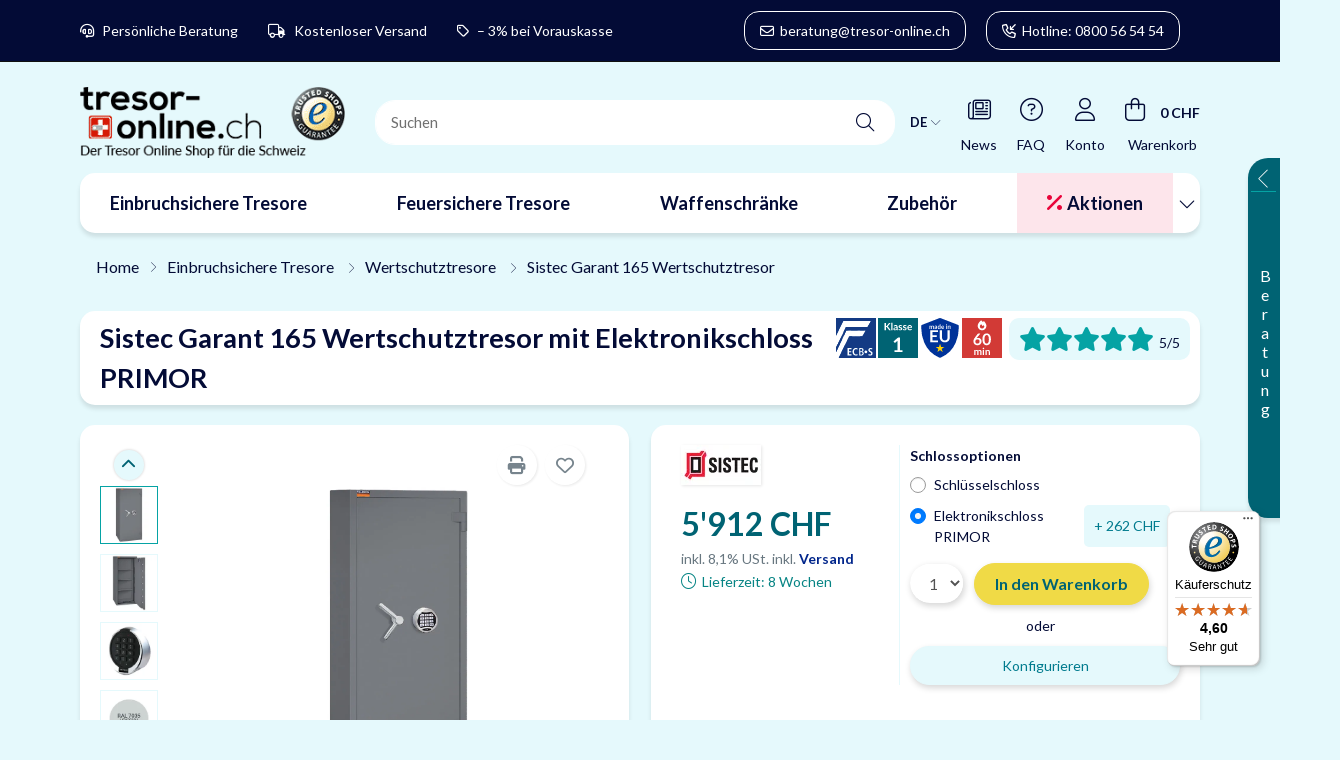

--- FILE ---
content_type: text/html; charset=utf-8
request_url: https://www.tresor-online.ch/Sistec-BOLOGNA-165-Wertschutztresor-mit-Elektronikschloss-PRIMOR
body_size: 66880
content:
<!DOCTYPE html>
<html lang="de" itemscope itemtype="https://schema.org/ItemPage" class="">
    
    <head>
<!-- NETZdinge.de Plugin Google Codes v5.4.5:  Google Tag Manager - Allgemein - boc -->
<script>
	window.dataLayer = window.dataLayer || [];
	function gtag() { dataLayer.push(arguments); }
	gtag('consent', 'default', { 
		'ad_storage': 'denied', 
		'ad_user_data': 'denied', 
		'ad_personalization': 'denied', 
		'analytics_storage': 'denied', 
		'personalization_storage': 'denied', 
		'functionality_storage': 'granted', 
		'security_storage': 'granted', 
		'wait_for_update': 500
	});
	gtag('set', 'ads_data_redaction', true);
	gtag('set', 'url_passthrough', false);
</script>
<script type="text/javascript">(function(w,d,s,l,i){w[l]=w[l]||[];w[l].push({'gtm.start':
new Date().getTime(),event:'gtm.js'});var f=d.getElementsByTagName(s)[0],
j=d.createElement(s),dl=l!='dataLayer'?'&l='+l:'';j.async=true;j.src=
'//www.googletagmanager.com/gtm.js?id='+i+dl;f.parentNode.insertBefore(j,f);
})(window,document,'script','dataLayer','GTM-WR4B9S');</script>
    <script>window.gdprAppliesGlobally=true;if(!("cmp_id" in window)||window.cmp_id<1){window.cmp_id=0}if(!("cmp_cdid" in window)){window.cmp_cdid="682c8e69e3e9"}if(!("cmp_params" in window)){window.cmp_params=""}if(!("cmp_host" in window)){window.cmp_host="delivery.consentmanager.net"}if(!("cmp_cdn" in window)){window.cmp_cdn="cdn.consentmanager.net"}if(!("cmp_proto" in window)){window.cmp_proto="https:"}if(!("cmp_codesrc" in window)){window.cmp_codesrc="7"}window.cmp_getsupportedLangs=function(){var b=["DE","EN","FR","IT","NO","DA","FI","ES","PT","RO","BG","ET","EL","GA","HR","LV","LT","MT","NL","PL","SV","SK","SL","CS","HU","RU","SR","ZH","TR","UK","AR","BS"];if("cmp_customlanguages" in window){for(var a=0;a<window.cmp_customlanguages.length;a++){b.push(window.cmp_customlanguages[a].l.toUpperCase())}}return b};window.cmp_getRTLLangs=function(){return["AR"]};window.cmp_getlang=function(j){if(typeof(j)!="boolean"){j=true}if(j&&typeof(cmp_getlang.usedlang)=="string"&&cmp_getlang.usedlang!==""){return cmp_getlang.usedlang}var g=window.cmp_getsupportedLangs();var c=[];var f=location.hash;var e=location.search;var a="languages" in navigator?navigator.languages:[];if(f.indexOf("cmplang=")!=-1){c.push(f.substr(f.indexOf("cmplang=")+8,2).toUpperCase())}else{if(e.indexOf("cmplang=")!=-1){c.push(e.substr(e.indexOf("cmplang=")+8,2).toUpperCase())}else{if("cmp_setlang" in window&&window.cmp_setlang!=""){c.push(window.cmp_setlang.toUpperCase())}else{if(a.length>0){for(var d=0;d<a.length;d++){c.push(a[d])}}}}}if("language" in navigator){c.push(navigator.language)}if("userLanguage" in navigator){c.push(navigator.userLanguage)}var h="";for(var d=0;d<c.length;d++){var b=c[d].toUpperCase();if(g.indexOf(b)!=-1){h=b;break}if(b.indexOf("-")!=-1){b=b.substr(0,2)}if(g.indexOf(b)!=-1){h=b;break}}if(h==""&&typeof(cmp_getlang.defaultlang)=="string"&&cmp_getlang.defaultlang!==""){return cmp_getlang.defaultlang}else{if(h==""){h="EN"}}h=h.toUpperCase();return h};(function(){var n=document;var p=window;var f="";var b="_en";if("cmp_getlang" in p){f=p.cmp_getlang().toLowerCase();if("cmp_customlanguages" in p){for(var h=0;h<p.cmp_customlanguages.length;h++){if(p.cmp_customlanguages[h].l.toUpperCase()==f.toUpperCase()){f="en";break}}}b="_"+f}function g(e,d){var l="";e+="=";var i=e.length;if(location.hash.indexOf(e)!=-1){l=location.hash.substr(location.hash.indexOf(e)+i,9999)}else{if(location.search.indexOf(e)!=-1){l=location.search.substr(location.search.indexOf(e)+i,9999)}else{return d}}if(l.indexOf("&")!=-1){l=l.substr(0,l.indexOf("&"))}return l}var j=("cmp_proto" in p)?p.cmp_proto:"https:";var o=["cmp_id","cmp_params","cmp_host","cmp_cdn","cmp_proto"];for(var h=0;h<o.length;h++){if(g(o[h],"%%%")!="%%%"){window[o[h]]=g(o[h],"")}}var k=("cmp_ref" in p)?p.cmp_ref:location.href;var q=n.createElement("script");q.setAttribute("data-cmp-ab","1");var c=g("cmpdesign","");var a=g("cmpregulationkey","");q.src=j+"//"+p.cmp_host+"/delivery/cmp.php?"+("cmp_id" in p&&p.cmp_id>0?"id="+p.cmp_id:"")+("cmp_cdid" in p?"cdid="+p.cmp_cdid:"")+"&h="+encodeURIComponent(k)+(c!=""?"&cmpdesign="+encodeURIComponent(c):"")+(a!=""?"&cmpregulationkey="+encodeURIComponent(a):"")+("cmp_params" in p?"&"+p.cmp_params:"")+(n.cookie.length>0?"&__cmpfcc=1":"")+"&l="+f.toLowerCase()+"&o="+(new Date()).getTime();q.type="text/javascript";q.async=true;if(n.currentScript){n.currentScript.parentElement.appendChild(q)}else{if(n.body){n.body.appendChild(q)}else{var m=n.getElementsByTagName("body");if(m.length==0){m=n.getElementsByTagName("div")}if(m.length==0){m=n.getElementsByTagName("span")}if(m.length==0){m=n.getElementsByTagName("ins")}if(m.length==0){m=n.getElementsByTagName("script")}if(m.length==0){m=n.getElementsByTagName("head")}if(m.length>0){m[0].appendChild(q)}}}var q=n.createElement("script");q.src=j+"//"+p.cmp_cdn+"/delivery/js/cmp"+b+".min.js";q.type="text/javascript";q.setAttribute("data-cmp-ab","1");q.async=true;if(n.currentScript){n.currentScript.parentElement.appendChild(q)}else{if(n.body){n.body.appendChild(q)}else{var m=n.getElementsByTagName("body");if(m.length==0){m=n.getElementsByTagName("div")}if(m.length==0){m=n.getElementsByTagName("span")}if(m.length==0){m=n.getElementsByTagName("ins")}if(m.length==0){m=n.getElementsByTagName("script")}if(m.length==0){m=n.getElementsByTagName("head")}if(m.length>0){m[0].appendChild(q)}}}})();window.cmp_addFrame=function(b){if(!window.frames[b]){if(document.body){var a=document.createElement("iframe");a.style.cssText="display:none";a.name=b;document.body.appendChild(a)}else{window.setTimeout(window.cmp_addFrame,10,b)}}};window.cmp_rc=function(h){var b=document.cookie;var f="";var d=0;while(b!=""&&d<100){d++;while(b.substr(0,1)==" "){b=b.substr(1,b.length)}var g=b.substring(0,b.indexOf("="));if(b.indexOf(";")!=-1){var c=b.substring(b.indexOf("=")+1,b.indexOf(";"))}else{var c=b.substr(b.indexOf("=")+1,b.length)}if(h==g){f=c}var e=b.indexOf(";")+1;if(e==0){e=b.length}b=b.substring(e,b.length)}return(f)};window.cmp_stub=function(){var a=arguments;__cmapi.a=__cmapi.a||[];if(!a.length){return __cmapi.a}else{if(a[0]==="ping"){if(a[1]===2){a[2]({gdprApplies:gdprAppliesGlobally,cmpLoaded:false,cmpStatus:"stub",displayStatus:"hidden",apiVersion:"2.0",cmpId:31},true)}else{a[2](false,true)}}else{if(a[0]==="getUSPData"){a[2]({version:1,uspString:window.cmp_rc("")},true)}else{if(a[0]==="getTCData"){__cmapi.a.push([].slice.apply(a))}else{if(a[0]==="addEventListener"||a[0]==="removeEventListener"){__cmapi.a.push([].slice.apply(a))}else{if(a.length==4&&a[3]===false){a[2]({},false)}else{__cmapi.a.push([].slice.apply(a))}}}}}}};window.cmp_msghandler=function(d){var a=typeof d.data==="string";try{var c=a?JSON.parse(d.data):d.data}catch(f){var c=null}if(typeof(c)==="object"&&c!==null&&"__cmpCall" in c){var b=c.__cmpCall;window.__cmp(b.command,b.parameter,function(h,g){var e={__cmpReturn:{returnValue:h,success:g,callId:b.callId}};d.source.postMessage(a?JSON.stringify(e):e,"*")})}if(typeof(c)==="object"&&c!==null&&"__cmapiCall" in c){var b=c.__cmapiCall;window.__cmapi(b.command,b.parameter,function(h,g){var e={__cmapiReturn:{returnValue:h,success:g,callId:b.callId}};d.source.postMessage(a?JSON.stringify(e):e,"*")})}if(typeof(c)==="object"&&c!==null&&"__uspapiCall" in c){var b=c.__uspapiCall;window.__uspapi(b.command,b.version,function(h,g){var e={__uspapiReturn:{returnValue:h,success:g,callId:b.callId}};d.source.postMessage(a?JSON.stringify(e):e,"*")})}if(typeof(c)==="object"&&c!==null&&"__tcfapiCall" in c){var b=c.__tcfapiCall;window.__tcfapi(b.command,b.version,function(h,g){var e={__tcfapiReturn:{returnValue:h,success:g,callId:b.callId}};d.source.postMessage(a?JSON.stringify(e):e,"*")},b.parameter)}};window.cmp_setStub=function(a){if(!(a in window)||(typeof(window[a])!=="function"&&typeof(window[a])!=="object"&&(typeof(window[a])==="undefined"||window[a]!==null))){window[a]=window.cmp_stub;window[a].msgHandler=window.cmp_msghandler;window.addEventListener("message",window.cmp_msghandler,false)}};window.cmp_addFrame("__cmapiLocator");window.cmp_addFrame("__cmpLocator");window.cmp_addFrame("__uspapiLocator");window.cmp_addFrame("__tcfapiLocator");window.cmp_setStub("__cmapi");window.cmp_setStub("__cmp");window.cmp_setStub("__tcfapi");window.cmp_setStub("__uspapi");</script>

        
        
            <meta http-equiv="content-type" content="text/html; charset=utf-8">
            <meta name="description" itemprop="description" content="Sistec GARANT 165 Wertschutztresor mit Elektronikschloss PRIMOR - günstig online im Tresor Online Shop kaufen. Kostenlose Lieferung frei Bordsteinkante! Tru">
                            <meta name="keywords" itemprop="keywords" content="wertschutztresor">
                        <meta name="viewport" content="width=device-width, initial-scale=1.0">
            <meta http-equiv="X-UA-Compatible" content="IE=edge">
                        <meta name="robots" content="index, follow">

            <meta itemprop="url" content="https://www.tresor-online.ch/Sistec-BOLOGNA-165-Wertschutztresor">
            
                                <meta name="theme-color" content="#ffffff">
            
            <meta property="og:type" content="website">
            <meta property="og:site_name" content="Sistec GARANT 165 Wertschutztresor mit Elektronikschloss PRIMOR | Tre">
            <meta property="og:title" content="Sistec GARANT 165 Wertschutztresor mit Elektronikschloss PRIMOR | Tre">
            <meta property="og:description" content="Sistec GARANT 165 Wertschutztresor mit Elektronikschloss PRIMOR - günstig online im Tresor Online Shop kaufen. Kostenlose Lieferung frei Bordsteinkante! Tru">
            <meta property="og:url" content="https://www.tresor-online.ch/Sistec-BOLOGNA-165-Wertschutztresor">

                            <meta itemprop="image" content="https://www.tresor-online.ch/media/image/product/1252/lg/sistec-bologna-165-wertschutztresor-mit-elektronikschloss-primor.jpg">
                <meta property="og:image" content="https://www.tresor-online.ch/media/image/product/1252/lg/sistec-bologna-165-wertschutztresor-mit-elektronikschloss-primor.jpg">
                    

        <title itemprop="name">Sistec GARANT 165 Wertschutztresor mit Elektronikschloss PRIMOR | Tre</title>

                    <link rel="canonical" href="https://www.tresor-online.ch/Sistec-BOLOGNA-165-Wertschutztresor">
        
        

        
            
                            <link type="image/x-icon" href="https://www.tresor-online.ch/mediafiles/s360/favicon.ico" rel="icon">
                
        

        
                                                                
            <style id="criticalCSS">
                
                                                            :root{--blue: #007bff;--indigo: #6610f2;--purple: #6f42c1;--pink: #e83e8c;--red: #dc3545;--orange: #fd7e14;--yellow: #ffc107;--green: #28a745;--teal: #20c997;--cyan: #17a2b8;--white: #ffffff;--gray: #707070;--gray-dark: #343a40;--primary: #101010;--secondary: #F0F0F0;--success: #2ECC71;--info: #2684A7;--warning: #896E01;--danger: #DB2408;--light: #E5F9FC;--dark: #E5F9FC;--gray: #707070;--gray-light: #f5f7fa;--gray-medium: #ebebeb;--gray-dark: #9b9b9b;--gray-darker: #525252;--breakpoint-xs: 0;--breakpoint-sm: 662px;--breakpoint-md: 834px;--breakpoint-lg: 1232px;--breakpoint-xl: 1458px;--font-family-sans-serif: sans-serif;--font-family-monospace: SFMono-Regular, Menlo, Monaco, Consolas, "Liberation Mono", "Courier New", monospace}*,*::before,*::after{box-sizing:border-box}html{font-family:sans-serif;line-height:1.15;-webkit-text-size-adjust:100%;-webkit-tap-highlight-color:rgba(0, 0, 0, 0)}article,aside,figcaption,figure,footer,header,hgroup,main,nav,section{display:block}body{margin:0;font-family:sans-serif;font-size:0.9375rem;font-weight:400;line-height:1.5;color:#030B36;text-align:left;background-color:#E5F9FC}[tabindex="-1"]:focus:not(:focus-visible){outline:0 !important}hr{box-sizing:content-box;height:0;overflow:visible}h1,h2,h3,h4,h5,h6{margin-top:0;margin-bottom:10px}p,.et-widget-headermain .cart-dropdown #cart-form-mini,.et-widget-mainslider .et-main-slider-slide-backdrop h2{margin-top:0;margin-bottom:1rem}abbr[title],abbr[data-original-title]{text-decoration:underline;text-decoration:underline dotted;cursor:help;border-bottom:0;text-decoration-skip-ink:none}address{margin-bottom:1rem;font-style:normal;line-height:inherit}ol,ul,dl{margin-top:0;margin-bottom:1rem}ol ol,ul ul,ol ul,ul ol{margin-bottom:0}dt{font-weight:700}dd{margin-bottom:0.5rem;margin-left:0}blockquote{margin:0 0 1rem}b,strong{font-weight:bolder}small{font-size:80%}sub,sup{position:relative;font-size:75%;line-height:0;vertical-align:baseline}sub{bottom:-0.25em}sup{top:-0.5em}a{color:#cecece;text-decoration:underline;background-color:transparent}a:hover{color:#00258B;text-decoration:none}a:not([href]):not([class]){color:inherit;text-decoration:none}a:not([href]):not([class]):hover{color:inherit;text-decoration:none}pre,code,kbd,samp{font-family:SFMono-Regular, Menlo, Monaco, Consolas, "Liberation Mono", "Courier New", monospace;font-size:1em}pre{margin-top:0;margin-bottom:1rem;overflow:auto;-ms-overflow-style:scrollbar}figure{margin:0 0 1rem}img{vertical-align:middle;border-style:none}svg{overflow:hidden;vertical-align:middle}table{border-collapse:collapse}caption{padding-top:0.75rem;padding-bottom:0.75rem;color:#8395A0;text-align:left;caption-side:bottom}th{text-align:inherit;text-align:-webkit-match-parent}label{display:inline-block;margin-bottom:0.5rem}button{border-radius:0}button:focus{outline:1px dotted;outline:5px auto -webkit-focus-ring-color}input,button,select,optgroup,textarea{margin:0;font-family:inherit;font-size:inherit;line-height:inherit}button,input{overflow:visible}button,select{text-transform:none}[role="button"]{cursor:pointer}select{word-wrap:normal}button,[type="button"],[type="reset"],[type="submit"]{-webkit-appearance:button}button:not(:disabled),[type="button"]:not(:disabled),[type="reset"]:not(:disabled),[type="submit"]:not(:disabled){cursor:pointer}button::-moz-focus-inner,[type="button"]::-moz-focus-inner,[type="reset"]::-moz-focus-inner,[type="submit"]::-moz-focus-inner{padding:0;border-style:none}input[type="radio"],input[type="checkbox"]{box-sizing:border-box;padding:0}textarea{overflow:auto;resize:vertical}fieldset{min-width:0;padding:0;margin:0;border:0}legend{display:block;width:100%;max-width:100%;padding:0;margin-bottom:0.5rem;font-size:1.5rem;line-height:inherit;color:inherit;white-space:normal}progress{vertical-align:baseline}[type="number"]::-webkit-inner-spin-button,[type="number"]::-webkit-outer-spin-button{height:auto}[type="search"]{outline-offset:-2px;-webkit-appearance:none}[type="search"]::-webkit-search-decoration{-webkit-appearance:none}::-webkit-file-upload-button{font:inherit;-webkit-appearance:button}output{display:inline-block}summary{display:list-item;cursor:pointer}template{display:none}[hidden]{display:none !important}.img-fluid{max-width:100%;height:auto}.img-thumbnail{padding:0.25rem;background-color:#E5F9FC;border:1px solid #dee2e6;border-radius:3px;box-shadow:0 1px 2px rgba(0, 0, 0, 0.075);max-width:100%;height:auto}.figure{display:inline-block}.figure-img{margin-bottom:0.5rem;line-height:1}.figure-caption{font-size:90%;color:#707070}.container,.container-fluid,.container-md,.container-lg,.container-xl{width:100%;padding-right:10px;padding-left:10px;margin-right:auto;margin-left:auto}@media (min-width:834px){.container,.container-sm,.container-md{max-width:780px}}@media (min-width:1232px){.container,.container-sm,.container-md,.container-lg{max-width:1140px}}@media (min-width:1458px){.container,.container-sm,.container-md,.container-lg,.container-xl{max-width:1320px}}.row{display:flex;flex-wrap:wrap;margin-right:-10px;margin-left:-10px}.no-gutters{margin-right:0;margin-left:0}.no-gutters>.col,.no-gutters>[class*="col-"]{padding-right:0;padding-left:0}.col-1,.col-2,.col-3,.col-4,.col-5,.col-6,.col-7,.col-8,.col-9,.col-10,.col-11,.col-12,.col,.col-auto,.col-sm-1,.col-sm-2,.col-sm-3,.col-sm-4,.col-sm-5,.col-sm-6,.col-sm-7,.col-sm-8,.col-sm-9,.col-sm-10,.col-sm-11,.col-sm-12,.col-sm,.col-sm-auto,.col-md-1,.col-md-2,.col-md-3,.col-md-4,.col-md-5,.col-md-6,.col-md-7,.col-md-8,.col-md-9,.col-md-10,.col-md-11,.col-md-12,.col-md,.col-md-auto,.col-lg-1,.col-lg-2,.col-lg-3,.col-lg-4,.col-lg-5,.col-lg-6,.col-lg-7,.col-lg-8,.col-lg-9,.col-lg-10,.col-lg-11,.col-lg-12,.col-lg,.col-lg-auto,.col-xl-1,.col-xl-2,.col-xl-3,.col-xl-4,.col-xl-5,.col-xl-6,.col-xl-7,.col-xl-8,.col-xl-9,.col-xl-10,.col-xl-11,.col-xl-12,.col-xl,.col-xl-auto{position:relative;width:100%;padding-right:10px;padding-left:10px}.col{flex-basis:0;flex-grow:1;max-width:100%}.row-cols-1>*{flex:0 0 100%;max-width:100%}.row-cols-2>*{flex:0 0 50%;max-width:50%}.row-cols-3>*{flex:0 0 33.3333333333%;max-width:33.3333333333%}.row-cols-4>*{flex:0 0 25%;max-width:25%}.row-cols-5>*{flex:0 0 20%;max-width:20%}.row-cols-6>*{flex:0 0 16.6666666667%;max-width:16.6666666667%}.col-auto{flex:0 0 auto;width:auto;max-width:100%}.col-1{flex:0 0 8.3333333333%;max-width:8.3333333333%}.col-2{flex:0 0 16.6666666667%;max-width:16.6666666667%}.col-3{flex:0 0 25%;max-width:25%}.col-4{flex:0 0 33.3333333333%;max-width:33.3333333333%}.col-5{flex:0 0 41.6666666667%;max-width:41.6666666667%}.col-6{flex:0 0 50%;max-width:50%}.col-7{flex:0 0 58.3333333333%;max-width:58.3333333333%}.col-8{flex:0 0 66.6666666667%;max-width:66.6666666667%}.col-9{flex:0 0 75%;max-width:75%}.col-10{flex:0 0 83.3333333333%;max-width:83.3333333333%}.col-11{flex:0 0 91.6666666667%;max-width:91.6666666667%}.col-12{flex:0 0 100%;max-width:100%}.order-first{order:-1}.order-last{order:13}.order-0{order:0}.order-1{order:1}.order-2{order:2}.order-3{order:3}.order-4{order:4}.order-5{order:5}.order-6{order:6}.order-7{order:7}.order-8{order:8}.order-9{order:9}.order-10{order:10}.order-11{order:11}.order-12{order:12}.offset-1{margin-left:8.3333333333%}.offset-2{margin-left:16.6666666667%}.offset-3{margin-left:25%}.offset-4{margin-left:33.3333333333%}.offset-5{margin-left:41.6666666667%}.offset-6{margin-left:50%}.offset-7{margin-left:58.3333333333%}.offset-8{margin-left:66.6666666667%}.offset-9{margin-left:75%}.offset-10{margin-left:83.3333333333%}.offset-11{margin-left:91.6666666667%}@media (min-width:662px){.col-sm{flex-basis:0;flex-grow:1;max-width:100%}.row-cols-sm-1>*{flex:0 0 100%;max-width:100%}.row-cols-sm-2>*{flex:0 0 50%;max-width:50%}.row-cols-sm-3>*{flex:0 0 33.3333333333%;max-width:33.3333333333%}.row-cols-sm-4>*{flex:0 0 25%;max-width:25%}.row-cols-sm-5>*{flex:0 0 20%;max-width:20%}.row-cols-sm-6>*{flex:0 0 16.6666666667%;max-width:16.6666666667%}.col-sm-auto{flex:0 0 auto;width:auto;max-width:100%}.col-sm-1{flex:0 0 8.3333333333%;max-width:8.3333333333%}.col-sm-2{flex:0 0 16.6666666667%;max-width:16.6666666667%}.col-sm-3{flex:0 0 25%;max-width:25%}.col-sm-4{flex:0 0 33.3333333333%;max-width:33.3333333333%}.col-sm-5{flex:0 0 41.6666666667%;max-width:41.6666666667%}.col-sm-6{flex:0 0 50%;max-width:50%}.col-sm-7{flex:0 0 58.3333333333%;max-width:58.3333333333%}.col-sm-8{flex:0 0 66.6666666667%;max-width:66.6666666667%}.col-sm-9{flex:0 0 75%;max-width:75%}.col-sm-10{flex:0 0 83.3333333333%;max-width:83.3333333333%}.col-sm-11{flex:0 0 91.6666666667%;max-width:91.6666666667%}.col-sm-12{flex:0 0 100%;max-width:100%}.order-sm-first{order:-1}.order-sm-last{order:13}.order-sm-0{order:0}.order-sm-1{order:1}.order-sm-2{order:2}.order-sm-3{order:3}.order-sm-4{order:4}.order-sm-5{order:5}.order-sm-6{order:6}.order-sm-7{order:7}.order-sm-8{order:8}.order-sm-9{order:9}.order-sm-10{order:10}.order-sm-11{order:11}.order-sm-12{order:12}.offset-sm-0{margin-left:0}.offset-sm-1{margin-left:8.3333333333%}.offset-sm-2{margin-left:16.6666666667%}.offset-sm-3{margin-left:25%}.offset-sm-4{margin-left:33.3333333333%}.offset-sm-5{margin-left:41.6666666667%}.offset-sm-6{margin-left:50%}.offset-sm-7{margin-left:58.3333333333%}.offset-sm-8{margin-left:66.6666666667%}.offset-sm-9{margin-left:75%}.offset-sm-10{margin-left:83.3333333333%}.offset-sm-11{margin-left:91.6666666667%}}@media (min-width:834px){.col-md{flex-basis:0;flex-grow:1;max-width:100%}.row-cols-md-1>*{flex:0 0 100%;max-width:100%}.row-cols-md-2>*{flex:0 0 50%;max-width:50%}.row-cols-md-3>*{flex:0 0 33.3333333333%;max-width:33.3333333333%}.row-cols-md-4>*{flex:0 0 25%;max-width:25%}.row-cols-md-5>*{flex:0 0 20%;max-width:20%}.row-cols-md-6>*{flex:0 0 16.6666666667%;max-width:16.6666666667%}.col-md-auto{flex:0 0 auto;width:auto;max-width:100%}.col-md-1{flex:0 0 8.3333333333%;max-width:8.3333333333%}.col-md-2{flex:0 0 16.6666666667%;max-width:16.6666666667%}.col-md-3{flex:0 0 25%;max-width:25%}.col-md-4{flex:0 0 33.3333333333%;max-width:33.3333333333%}.col-md-5{flex:0 0 41.6666666667%;max-width:41.6666666667%}.col-md-6{flex:0 0 50%;max-width:50%}.col-md-7{flex:0 0 58.3333333333%;max-width:58.3333333333%}.col-md-8{flex:0 0 66.6666666667%;max-width:66.6666666667%}.col-md-9{flex:0 0 75%;max-width:75%}.col-md-10{flex:0 0 83.3333333333%;max-width:83.3333333333%}.col-md-11{flex:0 0 91.6666666667%;max-width:91.6666666667%}.col-md-12{flex:0 0 100%;max-width:100%}.order-md-first{order:-1}.order-md-last{order:13}.order-md-0{order:0}.order-md-1{order:1}.order-md-2{order:2}.order-md-3{order:3}.order-md-4{order:4}.order-md-5{order:5}.order-md-6{order:6}.order-md-7{order:7}.order-md-8{order:8}.order-md-9{order:9}.order-md-10{order:10}.order-md-11{order:11}.order-md-12{order:12}.offset-md-0{margin-left:0}.offset-md-1{margin-left:8.3333333333%}.offset-md-2{margin-left:16.6666666667%}.offset-md-3{margin-left:25%}.offset-md-4{margin-left:33.3333333333%}.offset-md-5{margin-left:41.6666666667%}.offset-md-6{margin-left:50%}.offset-md-7{margin-left:58.3333333333%}.offset-md-8{margin-left:66.6666666667%}.offset-md-9{margin-left:75%}.offset-md-10{margin-left:83.3333333333%}.offset-md-11{margin-left:91.6666666667%}}@media (min-width:1232px){.col-lg{flex-basis:0;flex-grow:1;max-width:100%}.row-cols-lg-1>*{flex:0 0 100%;max-width:100%}.row-cols-lg-2>*{flex:0 0 50%;max-width:50%}.row-cols-lg-3>*{flex:0 0 33.3333333333%;max-width:33.3333333333%}.row-cols-lg-4>*{flex:0 0 25%;max-width:25%}.row-cols-lg-5>*{flex:0 0 20%;max-width:20%}.row-cols-lg-6>*{flex:0 0 16.6666666667%;max-width:16.6666666667%}.col-lg-auto{flex:0 0 auto;width:auto;max-width:100%}.col-lg-1{flex:0 0 8.3333333333%;max-width:8.3333333333%}.col-lg-2{flex:0 0 16.6666666667%;max-width:16.6666666667%}.col-lg-3{flex:0 0 25%;max-width:25%}.col-lg-4{flex:0 0 33.3333333333%;max-width:33.3333333333%}.col-lg-5{flex:0 0 41.6666666667%;max-width:41.6666666667%}.col-lg-6{flex:0 0 50%;max-width:50%}.col-lg-7{flex:0 0 58.3333333333%;max-width:58.3333333333%}.col-lg-8{flex:0 0 66.6666666667%;max-width:66.6666666667%}.col-lg-9{flex:0 0 75%;max-width:75%}.col-lg-10{flex:0 0 83.3333333333%;max-width:83.3333333333%}.col-lg-11{flex:0 0 91.6666666667%;max-width:91.6666666667%}.col-lg-12{flex:0 0 100%;max-width:100%}.order-lg-first{order:-1}.order-lg-last{order:13}.order-lg-0{order:0}.order-lg-1{order:1}.order-lg-2{order:2}.order-lg-3{order:3}.order-lg-4{order:4}.order-lg-5{order:5}.order-lg-6{order:6}.order-lg-7{order:7}.order-lg-8{order:8}.order-lg-9{order:9}.order-lg-10{order:10}.order-lg-11{order:11}.order-lg-12{order:12}.offset-lg-0{margin-left:0}.offset-lg-1{margin-left:8.3333333333%}.offset-lg-2{margin-left:16.6666666667%}.offset-lg-3{margin-left:25%}.offset-lg-4{margin-left:33.3333333333%}.offset-lg-5{margin-left:41.6666666667%}.offset-lg-6{margin-left:50%}.offset-lg-7{margin-left:58.3333333333%}.offset-lg-8{margin-left:66.6666666667%}.offset-lg-9{margin-left:75%}.offset-lg-10{margin-left:83.3333333333%}.offset-lg-11{margin-left:91.6666666667%}}@media (min-width:1458px){.col-xl{flex-basis:0;flex-grow:1;max-width:100%}.row-cols-xl-1>*{flex:0 0 100%;max-width:100%}.row-cols-xl-2>*{flex:0 0 50%;max-width:50%}.row-cols-xl-3>*{flex:0 0 33.3333333333%;max-width:33.3333333333%}.row-cols-xl-4>*{flex:0 0 25%;max-width:25%}.row-cols-xl-5>*{flex:0 0 20%;max-width:20%}.row-cols-xl-6>*{flex:0 0 16.6666666667%;max-width:16.6666666667%}.col-xl-auto{flex:0 0 auto;width:auto;max-width:100%}.col-xl-1{flex:0 0 8.3333333333%;max-width:8.3333333333%}.col-xl-2{flex:0 0 16.6666666667%;max-width:16.6666666667%}.col-xl-3{flex:0 0 25%;max-width:25%}.col-xl-4{flex:0 0 33.3333333333%;max-width:33.3333333333%}.col-xl-5{flex:0 0 41.6666666667%;max-width:41.6666666667%}.col-xl-6{flex:0 0 50%;max-width:50%}.col-xl-7{flex:0 0 58.3333333333%;max-width:58.3333333333%}.col-xl-8{flex:0 0 66.6666666667%;max-width:66.6666666667%}.col-xl-9{flex:0 0 75%;max-width:75%}.col-xl-10{flex:0 0 83.3333333333%;max-width:83.3333333333%}.col-xl-11{flex:0 0 91.6666666667%;max-width:91.6666666667%}.col-xl-12{flex:0 0 100%;max-width:100%}.order-xl-first{order:-1}.order-xl-last{order:13}.order-xl-0{order:0}.order-xl-1{order:1}.order-xl-2{order:2}.order-xl-3{order:3}.order-xl-4{order:4}.order-xl-5{order:5}.order-xl-6{order:6}.order-xl-7{order:7}.order-xl-8{order:8}.order-xl-9{order:9}.order-xl-10{order:10}.order-xl-11{order:11}.order-xl-12{order:12}.offset-xl-0{margin-left:0}.offset-xl-1{margin-left:8.3333333333%}.offset-xl-2{margin-left:16.6666666667%}.offset-xl-3{margin-left:25%}.offset-xl-4{margin-left:33.3333333333%}.offset-xl-5{margin-left:41.6666666667%}.offset-xl-6{margin-left:50%}.offset-xl-7{margin-left:58.3333333333%}.offset-xl-8{margin-left:66.6666666667%}.offset-xl-9{margin-left:75%}.offset-xl-10{margin-left:83.3333333333%}.offset-xl-11{margin-left:91.6666666667%}}.nav{display:flex;flex-wrap:wrap;padding-left:0;margin-bottom:0;list-style:none}.nav-link{display:block;padding:0.5rem 1rem;text-decoration:none}.nav-link:hover,.nav-link:focus{text-decoration:none}.nav-link.disabled{color:#707070;pointer-events:none;cursor:default}.nav-tabs{border-bottom:1px solid #dee2e6}.nav-tabs .nav-item{margin-bottom:-1px}.nav-tabs .nav-link{border:1px solid transparent;border-top-left-radius:0;border-top-right-radius:0}.nav-tabs .nav-link:hover,.nav-tabs .nav-link:focus{border-color:transparent}.nav-tabs .nav-link.disabled{color:#707070;background-color:transparent;border-color:transparent}.nav-tabs .nav-link.active,.nav-tabs .nav-item.show .nav-link{color:#00258B;background-color:transparent;border-color:#00258B}.nav-tabs .dropdown-menu{margin-top:-1px;border-top-left-radius:0;border-top-right-radius:0}.nav-pills .nav-link{border-radius:3px}.nav-pills .nav-link.active,.nav-pills .show>.nav-link{color:#F5F5F5;background-color:#030B36}.nav-fill>.nav-link,.nav-fill .nav-item{flex:1 1 auto;text-align:center}.nav-justified>.nav-link,.nav-justified .nav-item{flex-basis:0;flex-grow:1;text-align:center}.tab-content>.tab-pane{display:none}.tab-content>.active{display:block}.navbar{position:relative;display:flex;flex-wrap:wrap;align-items:center;justify-content:space-between;padding:0.4rem 1rem}.navbar .container,.navbar .container-fluid,.navbar .container-md,.navbar .container-lg,.navbar .container-xl,.navbar>.container-md,.navbar>.container-lg,.navbar>.container-xl{display:flex;flex-wrap:wrap;align-items:center;justify-content:space-between}.navbar-brand{display:inline-block;padding-top:0.453125rem;padding-bottom:0.453125rem;margin-right:1rem;font-size:1rem;line-height:inherit;white-space:nowrap}.navbar-brand:hover,.navbar-brand:focus{text-decoration:none}.navbar-nav{display:flex;flex-direction:column;padding-left:0;margin-bottom:0;list-style:none}.navbar-nav .nav-link{padding-right:0;padding-left:0}.navbar-nav .dropdown-menu{position:static;float:none}.navbar-text{display:inline-block;padding-top:0.5rem;padding-bottom:0.5rem}.navbar-collapse{flex-basis:100%;flex-grow:1;align-items:center}.navbar-toggler{padding:0.25rem 0.75rem;font-size:1rem;line-height:1;background-color:transparent;border:1px solid transparent;border-radius:3px}.navbar-toggler:hover,.navbar-toggler:focus{text-decoration:none}.navbar-toggler-icon{display:inline-block;width:1.5em;height:1.5em;vertical-align:middle;content:"";background:no-repeat center center;background-size:100% 100%}@media (max-width:661.98px){.navbar-expand-sm>.container,.navbar-expand-sm>.container-fluid,.navbar-expand-sm>.container-md,.navbar-expand-sm>.container-lg,.navbar-expand-sm>.container-xl{padding-right:0;padding-left:0}}@media (min-width:662px){.navbar-expand-sm{flex-flow:row nowrap;justify-content:flex-start}.navbar-expand-sm .navbar-nav{flex-direction:row}.navbar-expand-sm .navbar-nav .dropdown-menu{position:absolute}.navbar-expand-sm .navbar-nav .nav-link{padding-right:1.5rem;padding-left:1.5rem}.navbar-expand-sm>.container,.navbar-expand-sm>.container-fluid,.navbar-expand-sm>.container-md,.navbar-expand-sm>.container-lg,.navbar-expand-sm>.container-xl{flex-wrap:nowrap}.navbar-expand-sm .navbar-collapse{display:flex !important;flex-basis:auto}.navbar-expand-sm .navbar-toggler{display:none}}@media (max-width:833.98px){.navbar-expand-md>.container,.navbar-expand-md>.container-fluid,.navbar-expand-md>.container-md,.navbar-expand-md>.container-lg,.navbar-expand-md>.container-xl{padding-right:0;padding-left:0}}@media (min-width:834px){.navbar-expand-md{flex-flow:row nowrap;justify-content:flex-start}.navbar-expand-md .navbar-nav{flex-direction:row}.navbar-expand-md .navbar-nav .dropdown-menu{position:absolute}.navbar-expand-md .navbar-nav .nav-link{padding-right:1.5rem;padding-left:1.5rem}.navbar-expand-md>.container,.navbar-expand-md>.container-fluid,.navbar-expand-md>.container-md,.navbar-expand-md>.container-lg,.navbar-expand-md>.container-xl{flex-wrap:nowrap}.navbar-expand-md .navbar-collapse{display:flex !important;flex-basis:auto}.navbar-expand-md .navbar-toggler{display:none}}@media (max-width:1231.98px){.navbar-expand-lg>.container,.navbar-expand-lg>.container-fluid,.navbar-expand-lg>.container-md,.navbar-expand-lg>.container-lg,.navbar-expand-lg>.container-xl{padding-right:0;padding-left:0}}@media (min-width:1232px){.navbar-expand-lg{flex-flow:row nowrap;justify-content:flex-start}.navbar-expand-lg .navbar-nav{flex-direction:row}.navbar-expand-lg .navbar-nav .dropdown-menu{position:absolute}.navbar-expand-lg .navbar-nav .nav-link{padding-right:1.5rem;padding-left:1.5rem}.navbar-expand-lg>.container,.navbar-expand-lg>.container-fluid,.navbar-expand-lg>.container-md,.navbar-expand-lg>.container-lg,.navbar-expand-lg>.container-xl{flex-wrap:nowrap}.navbar-expand-lg .navbar-collapse{display:flex !important;flex-basis:auto}.navbar-expand-lg .navbar-toggler{display:none}}@media (max-width:1457.98px){.navbar-expand-xl>.container,.navbar-expand-xl>.container-fluid,.navbar-expand-xl>.container-md,.navbar-expand-xl>.container-lg,.navbar-expand-xl>.container-xl{padding-right:0;padding-left:0}}@media (min-width:1458px){.navbar-expand-xl{flex-flow:row nowrap;justify-content:flex-start}.navbar-expand-xl .navbar-nav{flex-direction:row}.navbar-expand-xl .navbar-nav .dropdown-menu{position:absolute}.navbar-expand-xl .navbar-nav .nav-link{padding-right:1.5rem;padding-left:1.5rem}.navbar-expand-xl>.container,.navbar-expand-xl>.container-fluid,.navbar-expand-xl>.container-md,.navbar-expand-xl>.container-lg,.navbar-expand-xl>.container-xl{flex-wrap:nowrap}.navbar-expand-xl .navbar-collapse{display:flex !important;flex-basis:auto}.navbar-expand-xl .navbar-toggler{display:none}}.navbar-expand{flex-flow:row nowrap;justify-content:flex-start}.navbar-expand>.container,.navbar-expand>.container-fluid,.navbar-expand>.container-md,.navbar-expand>.container-lg,.navbar-expand>.container-xl{padding-right:0;padding-left:0}.navbar-expand .navbar-nav{flex-direction:row}.navbar-expand .navbar-nav .dropdown-menu{position:absolute}.navbar-expand .navbar-nav .nav-link{padding-right:1.5rem;padding-left:1.5rem}.navbar-expand>.container,.navbar-expand>.container-fluid,.navbar-expand>.container-md,.navbar-expand>.container-lg,.navbar-expand>.container-xl{flex-wrap:nowrap}.navbar-expand .navbar-collapse{display:flex !important;flex-basis:auto}.navbar-expand .navbar-toggler{display:none}.navbar-light .navbar-brand{color:rgba(0, 0, 0, 0.9)}.navbar-light .navbar-brand:hover,.navbar-light .navbar-brand:focus{color:rgba(0, 0, 0, 0.9)}.navbar-light .navbar-nav .nav-link{color:#B9D0DE}.navbar-light .navbar-nav .nav-link:hover,.navbar-light .navbar-nav .nav-link:focus{color:#101010}.navbar-light .navbar-nav .nav-link.disabled{color:rgba(0, 0, 0, 0.3)}.navbar-light .navbar-nav .show>.nav-link,.navbar-light .navbar-nav .active>.nav-link,.navbar-light .navbar-nav .nav-link.show,.navbar-light .navbar-nav .nav-link.active{color:rgba(0, 0, 0, 0.9)}.navbar-light .navbar-toggler{color:#B9D0DE;border-color:rgba(0, 0, 0, 0.1)}.navbar-light .navbar-toggler-icon{background-image:url("data:image/svg+xml,%3csvg xmlns='http://www.w3.org/2000/svg' width='30' height='30' viewBox='0 0 30 30'%3e%3cpath stroke='%23B9D0DE' stroke-linecap='round' stroke-miterlimit='10' stroke-width='2' d='M4 7h22M4 15h22M4 23h22'/%3e%3c/svg%3e")}.navbar-light .navbar-text{color:#B9D0DE}.navbar-light .navbar-text a{color:rgba(0, 0, 0, 0.9)}.navbar-light .navbar-text a:hover,.navbar-light .navbar-text a:focus{color:rgba(0, 0, 0, 0.9)}.navbar-dark .navbar-brand{color:#ffffff}.navbar-dark .navbar-brand:hover,.navbar-dark .navbar-brand:focus{color:#ffffff}.navbar-dark .navbar-nav .nav-link{color:rgba(255, 255, 255, 0.5)}.navbar-dark .navbar-nav .nav-link:hover,.navbar-dark .navbar-nav .nav-link:focus{color:rgba(255, 255, 255, 0.75)}.navbar-dark .navbar-nav .nav-link.disabled{color:rgba(255, 255, 255, 0.25)}.navbar-dark .navbar-nav .show>.nav-link,.navbar-dark .navbar-nav .active>.nav-link,.navbar-dark .navbar-nav .nav-link.show,.navbar-dark .navbar-nav .nav-link.active{color:#ffffff}.navbar-dark .navbar-toggler{color:rgba(255, 255, 255, 0.5);border-color:rgba(255, 255, 255, 0.1)}.navbar-dark .navbar-toggler-icon{background-image:url("data:image/svg+xml,%3csvg xmlns='http://www.w3.org/2000/svg' width='30' height='30' viewBox='0 0 30 30'%3e%3cpath stroke='rgba%28255, 255, 255, 0.5%29' stroke-linecap='round' stroke-miterlimit='10' stroke-width='2' d='M4 7h22M4 15h22M4 23h22'/%3e%3c/svg%3e")}.navbar-dark .navbar-text{color:rgba(255, 255, 255, 0.5)}.navbar-dark .navbar-text a{color:#ffffff}.navbar-dark .navbar-text a:hover,.navbar-dark .navbar-text a:focus{color:#ffffff}.align-baseline{vertical-align:baseline !important}.align-top{vertical-align:top !important}.align-middle{vertical-align:middle !important}.align-bottom{vertical-align:bottom !important}.align-text-bottom{vertical-align:text-bottom !important}.align-text-top{vertical-align:text-top !important}.bg-primary{background-color:#101010 !important}a.bg-primary:hover,a.bg-primary:focus,button.bg-primary:hover,button.bg-primary:focus{background-color:black !important}.bg-secondary{background-color:#F0F0F0 !important}a.bg-secondary:hover,a.bg-secondary:focus,button.bg-secondary:hover,button.bg-secondary:focus{background-color:#d7d7d7 !important}.bg-success{background-color:#2ECC71 !important}a.bg-success:hover,a.bg-success:focus,button.bg-success:hover,button.bg-success:focus{background-color:#25a25a !important}.bg-info{background-color:#2684A7 !important}a.bg-info:hover,a.bg-info:focus,button.bg-info:hover,button.bg-info:focus{background-color:#1d637d !important}.bg-warning{background-color:#896E01 !important}a.bg-warning:hover,a.bg-warning:focus,button.bg-warning:hover,button.bg-warning:focus{background-color:#564501 !important}.bg-danger{background-color:#DB2408 !important}a.bg-danger:hover,a.bg-danger:focus,button.bg-danger:hover,button.bg-danger:focus{background-color:#aa1c06 !important}.bg-light{background-color:#E5F9FC !important}a.bg-light:hover,a.bg-light:focus,button.bg-light:hover,button.bg-light:focus{background-color:#b7eef7 !important}.bg-dark{background-color:#E5F9FC !important}a.bg-dark:hover,a.bg-dark:focus,button.bg-dark:hover,button.bg-dark:focus{background-color:#b7eef7 !important}.bg-gray{background-color:#707070 !important}a.bg-gray:hover,a.bg-gray:focus,button.bg-gray:hover,button.bg-gray:focus{background-color:#575757 !important}.bg-gray-light{background-color:#f5f7fa !important}a.bg-gray-light:hover,a.bg-gray-light:focus,button.bg-gray-light:hover,button.bg-gray-light:focus{background-color:#d3dce9 !important}.bg-gray-medium{background-color:#ebebeb !important}a.bg-gray-medium:hover,a.bg-gray-medium:focus,button.bg-gray-medium:hover,button.bg-gray-medium:focus{background-color:#d2d2d2 !important}.bg-gray-dark{background-color:#9b9b9b !important}a.bg-gray-dark:hover,a.bg-gray-dark:focus,button.bg-gray-dark:hover,button.bg-gray-dark:focus{background-color:#828282 !important}.bg-gray-darker{background-color:#525252 !important}a.bg-gray-darker:hover,a.bg-gray-darker:focus,button.bg-gray-darker:hover,button.bg-gray-darker:focus{background-color:#393939 !important}.bg-white{background-color:#ffffff !important}.bg-transparent{background-color:transparent !important}.border{border:1px solid #F0F0F0 !important}.border-top{border-top:1px solid #F0F0F0 !important}.border-right{border-right:1px solid #F0F0F0 !important}.border-bottom{border-bottom:1px solid #F0F0F0 !important}.border-left{border-left:1px solid #F0F0F0 !important}.border-0{border:0 !important}.border-top-0{border-top:0 !important}.border-right-0{border-right:0 !important}.border-bottom-0{border-bottom:0 !important}.border-left-0{border-left:0 !important}.border-primary{border-color:#101010 !important}.border-secondary{border-color:#F0F0F0 !important}.border-success{border-color:#2ECC71 !important}.border-info{border-color:#2684A7 !important}.border-warning{border-color:#896E01 !important}.border-danger{border-color:#DB2408 !important}.border-light{border-color:#E5F9FC !important}.border-dark{border-color:#E5F9FC !important}.border-gray{border-color:#707070 !important}.border-gray-light{border-color:#f5f7fa !important}.border-gray-medium{border-color:#ebebeb !important}.border-gray-dark{border-color:#9b9b9b !important}.border-gray-darker{border-color:#525252 !important}.border-white{border-color:#ffffff !important}.rounded-sm{border-radius:3px !important}.rounded{border-radius:3px !important}.rounded-top{border-top-left-radius:3px !important;border-top-right-radius:3px !important}.rounded-right{border-top-right-radius:3px !important;border-bottom-right-radius:3px !important}.rounded-bottom{border-bottom-right-radius:3px !important;border-bottom-left-radius:3px !important}.rounded-left{border-top-left-radius:3px !important;border-bottom-left-radius:3px !important}.rounded-lg{border-radius:3px !important}.rounded-circle{border-radius:50% !important}.rounded-pill{border-radius:50rem !important}.rounded-0{border-radius:0 !important}.clearfix::after{display:block;clear:both;content:""}.d-none{display:none !important}.d-inline{display:inline !important}.d-inline-block{display:inline-block !important}.d-block{display:block !important}.d-table{display:table !important}.d-table-row{display:table-row !important}.d-table-cell{display:table-cell !important}.d-flex{display:flex !important}.d-inline-flex{display:inline-flex !important}@media (min-width:662px){.d-sm-none{display:none !important}.d-sm-inline{display:inline !important}.d-sm-inline-block{display:inline-block !important}.d-sm-block{display:block !important}.d-sm-table{display:table !important}.d-sm-table-row{display:table-row !important}.d-sm-table-cell{display:table-cell !important}.d-sm-flex{display:flex !important}.d-sm-inline-flex{display:inline-flex !important}}@media (min-width:834px){.d-md-none{display:none !important}.d-md-inline{display:inline !important}.d-md-inline-block{display:inline-block !important}.d-md-block{display:block !important}.d-md-table{display:table !important}.d-md-table-row{display:table-row !important}.d-md-table-cell{display:table-cell !important}.d-md-flex{display:flex !important}.d-md-inline-flex{display:inline-flex !important}}@media (min-width:1232px){.d-lg-none{display:none !important}.d-lg-inline{display:inline !important}.d-lg-inline-block{display:inline-block !important}.d-lg-block{display:block !important}.d-lg-table{display:table !important}.d-lg-table-row{display:table-row !important}.d-lg-table-cell{display:table-cell !important}.d-lg-flex{display:flex !important}.d-lg-inline-flex{display:inline-flex !important}}@media (min-width:1458px){.d-xl-none{display:none !important}.d-xl-inline{display:inline !important}.d-xl-inline-block{display:inline-block !important}.d-xl-block{display:block !important}.d-xl-table{display:table !important}.d-xl-table-row{display:table-row !important}.d-xl-table-cell{display:table-cell !important}.d-xl-flex{display:flex !important}.d-xl-inline-flex{display:inline-flex !important}}@media print{.d-print-none{display:none !important}.d-print-inline{display:inline !important}.d-print-inline-block{display:inline-block !important}.d-print-block{display:block !important}.d-print-table{display:table !important}.d-print-table-row{display:table-row !important}.d-print-table-cell{display:table-cell !important}.d-print-flex{display:flex !important}.d-print-inline-flex{display:inline-flex !important}}.embed-responsive{position:relative;display:block;width:100%;padding:0;overflow:hidden}.embed-responsive::before{display:block;content:""}.embed-responsive .embed-responsive-item,.embed-responsive iframe,.embed-responsive embed,.embed-responsive object,.embed-responsive video{position:absolute;top:0;bottom:0;left:0;width:100%;height:100%;border:0}.embed-responsive-21by9::before{padding-top:42.8571428571%}.embed-responsive-16by9::before{padding-top:56.25%}.embed-responsive-4by3::before{padding-top:75%}.embed-responsive-1by1::before{padding-top:100%}.flex-row{flex-direction:row !important}.flex-column{flex-direction:column !important}.flex-row-reverse{flex-direction:row-reverse !important}.flex-column-reverse{flex-direction:column-reverse !important}.flex-wrap{flex-wrap:wrap !important}.flex-nowrap{flex-wrap:nowrap !important}.flex-wrap-reverse{flex-wrap:wrap-reverse !important}.flex-fill{flex:1 1 auto !important}.flex-grow-0{flex-grow:0 !important}.flex-grow-1{flex-grow:1 !important}.flex-shrink-0{flex-shrink:0 !important}.flex-shrink-1{flex-shrink:1 !important}.justify-content-start{justify-content:flex-start !important}.justify-content-end{justify-content:flex-end !important}.justify-content-center{justify-content:center !important}.justify-content-between{justify-content:space-between !important}.justify-content-around{justify-content:space-around !important}.align-items-start{align-items:flex-start !important}.align-items-end{align-items:flex-end !important}.align-items-center{align-items:center !important}.align-items-baseline{align-items:baseline !important}.align-items-stretch{align-items:stretch !important}.align-content-start{align-content:flex-start !important}.align-content-end{align-content:flex-end !important}.align-content-center{align-content:center !important}.align-content-between{align-content:space-between !important}.align-content-around{align-content:space-around !important}.align-content-stretch{align-content:stretch !important}.align-self-auto{align-self:auto !important}.align-self-start{align-self:flex-start !important}.align-self-end{align-self:flex-end !important}.align-self-center{align-self:center !important}.align-self-baseline{align-self:baseline !important}.align-self-stretch{align-self:stretch !important}@media (min-width:662px){.flex-sm-row{flex-direction:row !important}.flex-sm-column{flex-direction:column !important}.flex-sm-row-reverse{flex-direction:row-reverse !important}.flex-sm-column-reverse{flex-direction:column-reverse !important}.flex-sm-wrap{flex-wrap:wrap !important}.flex-sm-nowrap{flex-wrap:nowrap !important}.flex-sm-wrap-reverse{flex-wrap:wrap-reverse !important}.flex-sm-fill{flex:1 1 auto !important}.flex-sm-grow-0{flex-grow:0 !important}.flex-sm-grow-1{flex-grow:1 !important}.flex-sm-shrink-0{flex-shrink:0 !important}.flex-sm-shrink-1{flex-shrink:1 !important}.justify-content-sm-start{justify-content:flex-start !important}.justify-content-sm-end{justify-content:flex-end !important}.justify-content-sm-center{justify-content:center !important}.justify-content-sm-between{justify-content:space-between !important}.justify-content-sm-around{justify-content:space-around !important}.align-items-sm-start{align-items:flex-start !important}.align-items-sm-end{align-items:flex-end !important}.align-items-sm-center{align-items:center !important}.align-items-sm-baseline{align-items:baseline !important}.align-items-sm-stretch{align-items:stretch !important}.align-content-sm-start{align-content:flex-start !important}.align-content-sm-end{align-content:flex-end !important}.align-content-sm-center{align-content:center !important}.align-content-sm-between{align-content:space-between !important}.align-content-sm-around{align-content:space-around !important}.align-content-sm-stretch{align-content:stretch !important}.align-self-sm-auto{align-self:auto !important}.align-self-sm-start{align-self:flex-start !important}.align-self-sm-end{align-self:flex-end !important}.align-self-sm-center{align-self:center !important}.align-self-sm-baseline{align-self:baseline !important}.align-self-sm-stretch{align-self:stretch !important}}@media (min-width:834px){.flex-md-row{flex-direction:row !important}.flex-md-column{flex-direction:column !important}.flex-md-row-reverse{flex-direction:row-reverse !important}.flex-md-column-reverse{flex-direction:column-reverse !important}.flex-md-wrap{flex-wrap:wrap !important}.flex-md-nowrap{flex-wrap:nowrap !important}.flex-md-wrap-reverse{flex-wrap:wrap-reverse !important}.flex-md-fill{flex:1 1 auto !important}.flex-md-grow-0{flex-grow:0 !important}.flex-md-grow-1{flex-grow:1 !important}.flex-md-shrink-0{flex-shrink:0 !important}.flex-md-shrink-1{flex-shrink:1 !important}.justify-content-md-start{justify-content:flex-start !important}.justify-content-md-end{justify-content:flex-end !important}.justify-content-md-center{justify-content:center !important}.justify-content-md-between{justify-content:space-between !important}.justify-content-md-around{justify-content:space-around !important}.align-items-md-start{align-items:flex-start !important}.align-items-md-end{align-items:flex-end !important}.align-items-md-center{align-items:center !important}.align-items-md-baseline{align-items:baseline !important}.align-items-md-stretch{align-items:stretch !important}.align-content-md-start{align-content:flex-start !important}.align-content-md-end{align-content:flex-end !important}.align-content-md-center{align-content:center !important}.align-content-md-between{align-content:space-between !important}.align-content-md-around{align-content:space-around !important}.align-content-md-stretch{align-content:stretch !important}.align-self-md-auto{align-self:auto !important}.align-self-md-start{align-self:flex-start !important}.align-self-md-end{align-self:flex-end !important}.align-self-md-center{align-self:center !important}.align-self-md-baseline{align-self:baseline !important}.align-self-md-stretch{align-self:stretch !important}}@media (min-width:1232px){.flex-lg-row{flex-direction:row !important}.flex-lg-column{flex-direction:column !important}.flex-lg-row-reverse{flex-direction:row-reverse !important}.flex-lg-column-reverse{flex-direction:column-reverse !important}.flex-lg-wrap{flex-wrap:wrap !important}.flex-lg-nowrap{flex-wrap:nowrap !important}.flex-lg-wrap-reverse{flex-wrap:wrap-reverse !important}.flex-lg-fill{flex:1 1 auto !important}.flex-lg-grow-0{flex-grow:0 !important}.flex-lg-grow-1{flex-grow:1 !important}.flex-lg-shrink-0{flex-shrink:0 !important}.flex-lg-shrink-1{flex-shrink:1 !important}.justify-content-lg-start{justify-content:flex-start !important}.justify-content-lg-end{justify-content:flex-end !important}.justify-content-lg-center{justify-content:center !important}.justify-content-lg-between{justify-content:space-between !important}.justify-content-lg-around{justify-content:space-around !important}.align-items-lg-start{align-items:flex-start !important}.align-items-lg-end{align-items:flex-end !important}.align-items-lg-center{align-items:center !important}.align-items-lg-baseline{align-items:baseline !important}.align-items-lg-stretch{align-items:stretch !important}.align-content-lg-start{align-content:flex-start !important}.align-content-lg-end{align-content:flex-end !important}.align-content-lg-center{align-content:center !important}.align-content-lg-between{align-content:space-between !important}.align-content-lg-around{align-content:space-around !important}.align-content-lg-stretch{align-content:stretch !important}.align-self-lg-auto{align-self:auto !important}.align-self-lg-start{align-self:flex-start !important}.align-self-lg-end{align-self:flex-end !important}.align-self-lg-center{align-self:center !important}.align-self-lg-baseline{align-self:baseline !important}.align-self-lg-stretch{align-self:stretch !important}}@media (min-width:1458px){.flex-xl-row{flex-direction:row !important}.flex-xl-column{flex-direction:column !important}.flex-xl-row-reverse{flex-direction:row-reverse !important}.flex-xl-column-reverse{flex-direction:column-reverse !important}.flex-xl-wrap{flex-wrap:wrap !important}.flex-xl-nowrap{flex-wrap:nowrap !important}.flex-xl-wrap-reverse{flex-wrap:wrap-reverse !important}.flex-xl-fill{flex:1 1 auto !important}.flex-xl-grow-0{flex-grow:0 !important}.flex-xl-grow-1{flex-grow:1 !important}.flex-xl-shrink-0{flex-shrink:0 !important}.flex-xl-shrink-1{flex-shrink:1 !important}.justify-content-xl-start{justify-content:flex-start !important}.justify-content-xl-end{justify-content:flex-end !important}.justify-content-xl-center{justify-content:center !important}.justify-content-xl-between{justify-content:space-between !important}.justify-content-xl-around{justify-content:space-around !important}.align-items-xl-start{align-items:flex-start !important}.align-items-xl-end{align-items:flex-end !important}.align-items-xl-center{align-items:center !important}.align-items-xl-baseline{align-items:baseline !important}.align-items-xl-stretch{align-items:stretch !important}.align-content-xl-start{align-content:flex-start !important}.align-content-xl-end{align-content:flex-end !important}.align-content-xl-center{align-content:center !important}.align-content-xl-between{align-content:space-between !important}.align-content-xl-around{align-content:space-around !important}.align-content-xl-stretch{align-content:stretch !important}.align-self-xl-auto{align-self:auto !important}.align-self-xl-start{align-self:flex-start !important}.align-self-xl-end{align-self:flex-end !important}.align-self-xl-center{align-self:center !important}.align-self-xl-baseline{align-self:baseline !important}.align-self-xl-stretch{align-self:stretch !important}}.float-left{float:left !important}.float-right{float:right !important}.float-none{float:none !important}@media (min-width:662px){.float-sm-left{float:left !important}.float-sm-right{float:right !important}.float-sm-none{float:none !important}}@media (min-width:834px){.float-md-left{float:left !important}.float-md-right{float:right !important}.float-md-none{float:none !important}}@media (min-width:1232px){.float-lg-left{float:left !important}.float-lg-right{float:right !important}.float-lg-none{float:none !important}}@media (min-width:1458px){.float-xl-left{float:left !important}.float-xl-right{float:right !important}.float-xl-none{float:none !important}}.user-select-all{user-select:all !important}.user-select-auto{user-select:auto !important}.user-select-none{user-select:none !important}.overflow-auto{overflow:auto !important}.overflow-hidden{overflow:hidden !important}.position-static{position:static !important}.position-relative{position:relative !important}.position-absolute{position:absolute !important}.position-fixed{position:fixed !important}.position-sticky{position:sticky !important}.fixed-top{position:fixed;top:0;right:0;left:0;z-index:1030}.fixed-bottom{position:fixed;right:0;bottom:0;left:0;z-index:1030}@supports (position: sticky){.sticky-top{position:sticky;top:0;z-index:1020}}.sr-only{position:absolute;width:1px;height:1px;padding:0;margin:-1px;overflow:hidden;clip:rect(0, 0, 0, 0);white-space:nowrap;border:0}.sr-only-focusable:active,.sr-only-focusable:focus{position:static;width:auto;height:auto;overflow:visible;clip:auto;white-space:normal}.shadow-sm{box-shadow:0 0.125rem 0.25rem rgba(0, 0, 0, 0.075) !important}.shadow{box-shadow:0px 4px 4px 0px rgba(0, 0, 0, 0.1) !important}.shadow-lg{box-shadow:0 1rem 3rem rgba(0, 0, 0, 0.175) !important}.shadow-none{box-shadow:none !important}.w-25{width:25% !important}.w-50{width:50% !important}.w-75{width:75% !important}.w-100{width:100% !important}.w-auto{width:auto !important}.w-20{width:20% !important}.w-40{width:40% !important}.w-60{width:60% !important}.w-80{width:80% !important}.h-25{height:25% !important}.h-50{height:50% !important}.h-75{height:75% !important}.h-100{height:100% !important}.h-auto{height:auto !important}.h-20{height:20% !important}.h-40{height:40% !important}.h-60{height:60% !important}.h-80{height:80% !important}.mw-100{max-width:100% !important}.mh-100{max-height:100% !important}.min-vw-100{min-width:100vw !important}.min-vh-100{min-height:100vh !important}.vw-100{width:100vw !important}.vh-100{height:100vh !important}.m-0{margin:0 !important}.mt-0,.my-0{margin-top:0 !important}.mr-0,.mx-0{margin-right:0 !important}.mb-0,.my-0{margin-bottom:0 !important}.ml-0,.mx-0{margin-left:0 !important}.m-1{margin:0.25rem !important}.mt-1,.my-1{margin-top:0.25rem !important}.mr-1,.mx-1{margin-right:0.25rem !important}.mb-1,.my-1{margin-bottom:0.25rem !important}.ml-1,.mx-1{margin-left:0.25rem !important}.m-2{margin:0.5rem !important}.mt-2,.my-2{margin-top:0.5rem !important}.mr-2,.mx-2{margin-right:0.5rem !important}.mb-2,.my-2{margin-bottom:0.5rem !important}.ml-2,.mx-2{margin-left:0.5rem !important}.m-3{margin:1rem !important}.mt-3,.my-3{margin-top:1rem !important}.mr-3,.mx-3{margin-right:1rem !important}.mb-3,.my-3{margin-bottom:1rem !important}.ml-3,.mx-3{margin-left:1rem !important}.m-4{margin:1.5rem !important}.mt-4,.my-4{margin-top:1.5rem !important}.mr-4,.mx-4{margin-right:1.5rem !important}.mb-4,.my-4{margin-bottom:1.5rem !important}.ml-4,.mx-4{margin-left:1.5rem !important}.m-5{margin:2rem !important}.mt-5,.my-5{margin-top:2rem !important}.mr-5,.mx-5{margin-right:2rem !important}.mb-5,.my-5{margin-bottom:2rem !important}.ml-5,.mx-5{margin-left:2rem !important}.m-6{margin:3rem !important}.mt-6,.my-6{margin-top:3rem !important}.mr-6,.mx-6{margin-right:3rem !important}.mb-6,.my-6{margin-bottom:3rem !important}.ml-6,.mx-6{margin-left:3rem !important}.m-7{margin:4rem !important}.mt-7,.my-7{margin-top:4rem !important}.mr-7,.mx-7{margin-right:4rem !important}.mb-7,.my-7{margin-bottom:4rem !important}.ml-7,.mx-7{margin-left:4rem !important}.m-8{margin:5rem !important}.mt-8,.my-8{margin-top:5rem !important}.mr-8,.mx-8{margin-right:5rem !important}.mb-8,.my-8{margin-bottom:5rem !important}.ml-8,.mx-8{margin-left:5rem !important}.p-0{padding:0 !important}.pt-0,.py-0{padding-top:0 !important}.pr-0,.px-0{padding-right:0 !important}.pb-0,.py-0{padding-bottom:0 !important}.pl-0,.px-0{padding-left:0 !important}.p-1{padding:0.25rem !important}.pt-1,.py-1{padding-top:0.25rem !important}.pr-1,.px-1{padding-right:0.25rem !important}.pb-1,.py-1{padding-bottom:0.25rem !important}.pl-1,.px-1{padding-left:0.25rem !important}.p-2{padding:0.5rem !important}.pt-2,.py-2{padding-top:0.5rem !important}.pr-2,.px-2{padding-right:0.5rem !important}.pb-2,.py-2{padding-bottom:0.5rem !important}.pl-2,.px-2{padding-left:0.5rem !important}.p-3{padding:1rem !important}.pt-3,.py-3{padding-top:1rem !important}.pr-3,.px-3{padding-right:1rem !important}.pb-3,.py-3{padding-bottom:1rem !important}.pl-3,.px-3{padding-left:1rem !important}.p-4{padding:1.5rem !important}.pt-4,.py-4{padding-top:1.5rem !important}.pr-4,.px-4{padding-right:1.5rem !important}.pb-4,.py-4{padding-bottom:1.5rem !important}.pl-4,.px-4{padding-left:1.5rem !important}.p-5{padding:2rem !important}.pt-5,.py-5{padding-top:2rem !important}.pr-5,.px-5{padding-right:2rem !important}.pb-5,.py-5{padding-bottom:2rem !important}.pl-5,.px-5{padding-left:2rem !important}.p-6{padding:3rem !important}.pt-6,.py-6{padding-top:3rem !important}.pr-6,.px-6{padding-right:3rem !important}.pb-6,.py-6{padding-bottom:3rem !important}.pl-6,.px-6{padding-left:3rem !important}.p-7{padding:4rem !important}.pt-7,.py-7{padding-top:4rem !important}.pr-7,.px-7{padding-right:4rem !important}.pb-7,.py-7{padding-bottom:4rem !important}.pl-7,.px-7{padding-left:4rem !important}.p-8{padding:5rem !important}.pt-8,.py-8{padding-top:5rem !important}.pr-8,.px-8{padding-right:5rem !important}.pb-8,.py-8{padding-bottom:5rem !important}.pl-8,.px-8{padding-left:5rem !important}.m-n1{margin:-0.25rem !important}.mt-n1,.my-n1{margin-top:-0.25rem !important}.mr-n1,.mx-n1{margin-right:-0.25rem !important}.mb-n1,.my-n1{margin-bottom:-0.25rem !important}.ml-n1,.mx-n1{margin-left:-0.25rem !important}.m-n2{margin:-0.5rem !important}.mt-n2,.my-n2{margin-top:-0.5rem !important}.mr-n2,.mx-n2{margin-right:-0.5rem !important}.mb-n2,.my-n2{margin-bottom:-0.5rem !important}.ml-n2,.mx-n2{margin-left:-0.5rem !important}.m-n3{margin:-1rem !important}.mt-n3,.my-n3{margin-top:-1rem !important}.mr-n3,.mx-n3{margin-right:-1rem !important}.mb-n3,.my-n3{margin-bottom:-1rem !important}.ml-n3,.mx-n3{margin-left:-1rem !important}.m-n4{margin:-1.5rem !important}.mt-n4,.my-n4{margin-top:-1.5rem !important}.mr-n4,.mx-n4{margin-right:-1.5rem !important}.mb-n4,.my-n4{margin-bottom:-1.5rem !important}.ml-n4,.mx-n4{margin-left:-1.5rem !important}.m-n5{margin:-2rem !important}.mt-n5,.my-n5{margin-top:-2rem !important}.mr-n5,.mx-n5{margin-right:-2rem !important}.mb-n5,.my-n5{margin-bottom:-2rem !important}.ml-n5,.mx-n5{margin-left:-2rem !important}.m-n6{margin:-3rem !important}.mt-n6,.my-n6{margin-top:-3rem !important}.mr-n6,.mx-n6{margin-right:-3rem !important}.mb-n6,.my-n6{margin-bottom:-3rem !important}.ml-n6,.mx-n6{margin-left:-3rem !important}.m-n7{margin:-4rem !important}.mt-n7,.my-n7{margin-top:-4rem !important}.mr-n7,.mx-n7{margin-right:-4rem !important}.mb-n7,.my-n7{margin-bottom:-4rem !important}.ml-n7,.mx-n7{margin-left:-4rem !important}.m-n8{margin:-5rem !important}.mt-n8,.my-n8{margin-top:-5rem !important}.mr-n8,.mx-n8{margin-right:-5rem !important}.mb-n8,.my-n8{margin-bottom:-5rem !important}.ml-n8,.mx-n8{margin-left:-5rem !important}.m-auto{margin:auto !important}.mt-auto,.my-auto{margin-top:auto !important}.mr-auto,.mx-auto{margin-right:auto !important}.mb-auto,.my-auto{margin-bottom:auto !important}.ml-auto,.mx-auto{margin-left:auto !important}@media (min-width:662px){.m-sm-0{margin:0 !important}.mt-sm-0,.my-sm-0{margin-top:0 !important}.mr-sm-0,.mx-sm-0{margin-right:0 !important}.mb-sm-0,.my-sm-0{margin-bottom:0 !important}.ml-sm-0,.mx-sm-0{margin-left:0 !important}.m-sm-1{margin:0.25rem !important}.mt-sm-1,.my-sm-1{margin-top:0.25rem !important}.mr-sm-1,.mx-sm-1{margin-right:0.25rem !important}.mb-sm-1,.my-sm-1{margin-bottom:0.25rem !important}.ml-sm-1,.mx-sm-1{margin-left:0.25rem !important}.m-sm-2{margin:0.5rem !important}.mt-sm-2,.my-sm-2{margin-top:0.5rem !important}.mr-sm-2,.mx-sm-2{margin-right:0.5rem !important}.mb-sm-2,.my-sm-2{margin-bottom:0.5rem !important}.ml-sm-2,.mx-sm-2{margin-left:0.5rem !important}.m-sm-3{margin:1rem !important}.mt-sm-3,.my-sm-3{margin-top:1rem !important}.mr-sm-3,.mx-sm-3{margin-right:1rem !important}.mb-sm-3,.my-sm-3{margin-bottom:1rem !important}.ml-sm-3,.mx-sm-3{margin-left:1rem !important}.m-sm-4{margin:1.5rem !important}.mt-sm-4,.my-sm-4{margin-top:1.5rem !important}.mr-sm-4,.mx-sm-4{margin-right:1.5rem !important}.mb-sm-4,.my-sm-4{margin-bottom:1.5rem !important}.ml-sm-4,.mx-sm-4{margin-left:1.5rem !important}.m-sm-5{margin:2rem !important}.mt-sm-5,.my-sm-5{margin-top:2rem !important}.mr-sm-5,.mx-sm-5{margin-right:2rem !important}.mb-sm-5,.my-sm-5{margin-bottom:2rem !important}.ml-sm-5,.mx-sm-5{margin-left:2rem !important}.m-sm-6{margin:3rem !important}.mt-sm-6,.my-sm-6{margin-top:3rem !important}.mr-sm-6,.mx-sm-6{margin-right:3rem !important}.mb-sm-6,.my-sm-6{margin-bottom:3rem !important}.ml-sm-6,.mx-sm-6{margin-left:3rem !important}.m-sm-7{margin:4rem !important}.mt-sm-7,.my-sm-7{margin-top:4rem !important}.mr-sm-7,.mx-sm-7{margin-right:4rem !important}.mb-sm-7,.my-sm-7{margin-bottom:4rem !important}.ml-sm-7,.mx-sm-7{margin-left:4rem !important}.m-sm-8{margin:5rem !important}.mt-sm-8,.my-sm-8{margin-top:5rem !important}.mr-sm-8,.mx-sm-8{margin-right:5rem !important}.mb-sm-8,.my-sm-8{margin-bottom:5rem !important}.ml-sm-8,.mx-sm-8{margin-left:5rem !important}.p-sm-0{padding:0 !important}.pt-sm-0,.py-sm-0{padding-top:0 !important}.pr-sm-0,.px-sm-0{padding-right:0 !important}.pb-sm-0,.py-sm-0{padding-bottom:0 !important}.pl-sm-0,.px-sm-0{padding-left:0 !important}.p-sm-1{padding:0.25rem !important}.pt-sm-1,.py-sm-1{padding-top:0.25rem !important}.pr-sm-1,.px-sm-1{padding-right:0.25rem !important}.pb-sm-1,.py-sm-1{padding-bottom:0.25rem !important}.pl-sm-1,.px-sm-1{padding-left:0.25rem !important}.p-sm-2{padding:0.5rem !important}.pt-sm-2,.py-sm-2{padding-top:0.5rem !important}.pr-sm-2,.px-sm-2{padding-right:0.5rem !important}.pb-sm-2,.py-sm-2{padding-bottom:0.5rem !important}.pl-sm-2,.px-sm-2{padding-left:0.5rem !important}.p-sm-3{padding:1rem !important}.pt-sm-3,.py-sm-3{padding-top:1rem !important}.pr-sm-3,.px-sm-3{padding-right:1rem !important}.pb-sm-3,.py-sm-3{padding-bottom:1rem !important}.pl-sm-3,.px-sm-3{padding-left:1rem !important}.p-sm-4{padding:1.5rem !important}.pt-sm-4,.py-sm-4{padding-top:1.5rem !important}.pr-sm-4,.px-sm-4{padding-right:1.5rem !important}.pb-sm-4,.py-sm-4{padding-bottom:1.5rem !important}.pl-sm-4,.px-sm-4{padding-left:1.5rem !important}.p-sm-5{padding:2rem !important}.pt-sm-5,.py-sm-5{padding-top:2rem !important}.pr-sm-5,.px-sm-5{padding-right:2rem !important}.pb-sm-5,.py-sm-5{padding-bottom:2rem !important}.pl-sm-5,.px-sm-5{padding-left:2rem !important}.p-sm-6{padding:3rem !important}.pt-sm-6,.py-sm-6{padding-top:3rem !important}.pr-sm-6,.px-sm-6{padding-right:3rem !important}.pb-sm-6,.py-sm-6{padding-bottom:3rem !important}.pl-sm-6,.px-sm-6{padding-left:3rem !important}.p-sm-7{padding:4rem !important}.pt-sm-7,.py-sm-7{padding-top:4rem !important}.pr-sm-7,.px-sm-7{padding-right:4rem !important}.pb-sm-7,.py-sm-7{padding-bottom:4rem !important}.pl-sm-7,.px-sm-7{padding-left:4rem !important}.p-sm-8{padding:5rem !important}.pt-sm-8,.py-sm-8{padding-top:5rem !important}.pr-sm-8,.px-sm-8{padding-right:5rem !important}.pb-sm-8,.py-sm-8{padding-bottom:5rem !important}.pl-sm-8,.px-sm-8{padding-left:5rem !important}.m-sm-n1{margin:-0.25rem !important}.mt-sm-n1,.my-sm-n1{margin-top:-0.25rem !important}.mr-sm-n1,.mx-sm-n1{margin-right:-0.25rem !important}.mb-sm-n1,.my-sm-n1{margin-bottom:-0.25rem !important}.ml-sm-n1,.mx-sm-n1{margin-left:-0.25rem !important}.m-sm-n2{margin:-0.5rem !important}.mt-sm-n2,.my-sm-n2{margin-top:-0.5rem !important}.mr-sm-n2,.mx-sm-n2{margin-right:-0.5rem !important}.mb-sm-n2,.my-sm-n2{margin-bottom:-0.5rem !important}.ml-sm-n2,.mx-sm-n2{margin-left:-0.5rem !important}.m-sm-n3{margin:-1rem !important}.mt-sm-n3,.my-sm-n3{margin-top:-1rem !important}.mr-sm-n3,.mx-sm-n3{margin-right:-1rem !important}.mb-sm-n3,.my-sm-n3{margin-bottom:-1rem !important}.ml-sm-n3,.mx-sm-n3{margin-left:-1rem !important}.m-sm-n4{margin:-1.5rem !important}.mt-sm-n4,.my-sm-n4{margin-top:-1.5rem !important}.mr-sm-n4,.mx-sm-n4{margin-right:-1.5rem !important}.mb-sm-n4,.my-sm-n4{margin-bottom:-1.5rem !important}.ml-sm-n4,.mx-sm-n4{margin-left:-1.5rem !important}.m-sm-n5{margin:-2rem !important}.mt-sm-n5,.my-sm-n5{margin-top:-2rem !important}.mr-sm-n5,.mx-sm-n5{margin-right:-2rem !important}.mb-sm-n5,.my-sm-n5{margin-bottom:-2rem !important}.ml-sm-n5,.mx-sm-n5{margin-left:-2rem !important}.m-sm-n6{margin:-3rem !important}.mt-sm-n6,.my-sm-n6{margin-top:-3rem !important}.mr-sm-n6,.mx-sm-n6{margin-right:-3rem !important}.mb-sm-n6,.my-sm-n6{margin-bottom:-3rem !important}.ml-sm-n6,.mx-sm-n6{margin-left:-3rem !important}.m-sm-n7{margin:-4rem !important}.mt-sm-n7,.my-sm-n7{margin-top:-4rem !important}.mr-sm-n7,.mx-sm-n7{margin-right:-4rem !important}.mb-sm-n7,.my-sm-n7{margin-bottom:-4rem !important}.ml-sm-n7,.mx-sm-n7{margin-left:-4rem !important}.m-sm-n8{margin:-5rem !important}.mt-sm-n8,.my-sm-n8{margin-top:-5rem !important}.mr-sm-n8,.mx-sm-n8{margin-right:-5rem !important}.mb-sm-n8,.my-sm-n8{margin-bottom:-5rem !important}.ml-sm-n8,.mx-sm-n8{margin-left:-5rem !important}.m-sm-auto{margin:auto !important}.mt-sm-auto,.my-sm-auto{margin-top:auto !important}.mr-sm-auto,.mx-sm-auto{margin-right:auto !important}.mb-sm-auto,.my-sm-auto{margin-bottom:auto !important}.ml-sm-auto,.mx-sm-auto{margin-left:auto !important}}@media (min-width:834px){.m-md-0{margin:0 !important}.mt-md-0,.my-md-0{margin-top:0 !important}.mr-md-0,.mx-md-0{margin-right:0 !important}.mb-md-0,.my-md-0{margin-bottom:0 !important}.ml-md-0,.mx-md-0{margin-left:0 !important}.m-md-1{margin:0.25rem !important}.mt-md-1,.my-md-1{margin-top:0.25rem !important}.mr-md-1,.mx-md-1{margin-right:0.25rem !important}.mb-md-1,.my-md-1{margin-bottom:0.25rem !important}.ml-md-1,.mx-md-1{margin-left:0.25rem !important}.m-md-2{margin:0.5rem !important}.mt-md-2,.my-md-2{margin-top:0.5rem !important}.mr-md-2,.mx-md-2{margin-right:0.5rem !important}.mb-md-2,.my-md-2{margin-bottom:0.5rem !important}.ml-md-2,.mx-md-2{margin-left:0.5rem !important}.m-md-3{margin:1rem !important}.mt-md-3,.my-md-3{margin-top:1rem !important}.mr-md-3,.mx-md-3{margin-right:1rem !important}.mb-md-3,.my-md-3{margin-bottom:1rem !important}.ml-md-3,.mx-md-3{margin-left:1rem !important}.m-md-4{margin:1.5rem !important}.mt-md-4,.my-md-4{margin-top:1.5rem !important}.mr-md-4,.mx-md-4{margin-right:1.5rem !important}.mb-md-4,.my-md-4{margin-bottom:1.5rem !important}.ml-md-4,.mx-md-4{margin-left:1.5rem !important}.m-md-5{margin:2rem !important}.mt-md-5,.my-md-5{margin-top:2rem !important}.mr-md-5,.mx-md-5{margin-right:2rem !important}.mb-md-5,.my-md-5{margin-bottom:2rem !important}.ml-md-5,.mx-md-5{margin-left:2rem !important}.m-md-6{margin:3rem !important}.mt-md-6,.my-md-6{margin-top:3rem !important}.mr-md-6,.mx-md-6{margin-right:3rem !important}.mb-md-6,.my-md-6{margin-bottom:3rem !important}.ml-md-6,.mx-md-6{margin-left:3rem !important}.m-md-7{margin:4rem !important}.mt-md-7,.my-md-7{margin-top:4rem !important}.mr-md-7,.mx-md-7{margin-right:4rem !important}.mb-md-7,.my-md-7{margin-bottom:4rem !important}.ml-md-7,.mx-md-7{margin-left:4rem !important}.m-md-8{margin:5rem !important}.mt-md-8,.my-md-8{margin-top:5rem !important}.mr-md-8,.mx-md-8{margin-right:5rem !important}.mb-md-8,.my-md-8{margin-bottom:5rem !important}.ml-md-8,.mx-md-8{margin-left:5rem !important}.p-md-0{padding:0 !important}.pt-md-0,.py-md-0{padding-top:0 !important}.pr-md-0,.px-md-0{padding-right:0 !important}.pb-md-0,.py-md-0{padding-bottom:0 !important}.pl-md-0,.px-md-0{padding-left:0 !important}.p-md-1{padding:0.25rem !important}.pt-md-1,.py-md-1{padding-top:0.25rem !important}.pr-md-1,.px-md-1{padding-right:0.25rem !important}.pb-md-1,.py-md-1{padding-bottom:0.25rem !important}.pl-md-1,.px-md-1{padding-left:0.25rem !important}.p-md-2{padding:0.5rem !important}.pt-md-2,.py-md-2{padding-top:0.5rem !important}.pr-md-2,.px-md-2{padding-right:0.5rem !important}.pb-md-2,.py-md-2{padding-bottom:0.5rem !important}.pl-md-2,.px-md-2{padding-left:0.5rem !important}.p-md-3{padding:1rem !important}.pt-md-3,.py-md-3{padding-top:1rem !important}.pr-md-3,.px-md-3{padding-right:1rem !important}.pb-md-3,.py-md-3{padding-bottom:1rem !important}.pl-md-3,.px-md-3{padding-left:1rem !important}.p-md-4{padding:1.5rem !important}.pt-md-4,.py-md-4{padding-top:1.5rem !important}.pr-md-4,.px-md-4{padding-right:1.5rem !important}.pb-md-4,.py-md-4{padding-bottom:1.5rem !important}.pl-md-4,.px-md-4{padding-left:1.5rem !important}.p-md-5{padding:2rem !important}.pt-md-5,.py-md-5{padding-top:2rem !important}.pr-md-5,.px-md-5{padding-right:2rem !important}.pb-md-5,.py-md-5{padding-bottom:2rem !important}.pl-md-5,.px-md-5{padding-left:2rem !important}.p-md-6{padding:3rem !important}.pt-md-6,.py-md-6{padding-top:3rem !important}.pr-md-6,.px-md-6{padding-right:3rem !important}.pb-md-6,.py-md-6{padding-bottom:3rem !important}.pl-md-6,.px-md-6{padding-left:3rem !important}.p-md-7{padding:4rem !important}.pt-md-7,.py-md-7{padding-top:4rem !important}.pr-md-7,.px-md-7{padding-right:4rem !important}.pb-md-7,.py-md-7{padding-bottom:4rem !important}.pl-md-7,.px-md-7{padding-left:4rem !important}.p-md-8{padding:5rem !important}.pt-md-8,.py-md-8{padding-top:5rem !important}.pr-md-8,.px-md-8{padding-right:5rem !important}.pb-md-8,.py-md-8{padding-bottom:5rem !important}.pl-md-8,.px-md-8{padding-left:5rem !important}.m-md-n1{margin:-0.25rem !important}.mt-md-n1,.my-md-n1{margin-top:-0.25rem !important}.mr-md-n1,.mx-md-n1{margin-right:-0.25rem !important}.mb-md-n1,.my-md-n1{margin-bottom:-0.25rem !important}.ml-md-n1,.mx-md-n1{margin-left:-0.25rem !important}.m-md-n2{margin:-0.5rem !important}.mt-md-n2,.my-md-n2{margin-top:-0.5rem !important}.mr-md-n2,.mx-md-n2{margin-right:-0.5rem !important}.mb-md-n2,.my-md-n2{margin-bottom:-0.5rem !important}.ml-md-n2,.mx-md-n2{margin-left:-0.5rem !important}.m-md-n3{margin:-1rem !important}.mt-md-n3,.my-md-n3{margin-top:-1rem !important}.mr-md-n3,.mx-md-n3{margin-right:-1rem !important}.mb-md-n3,.my-md-n3{margin-bottom:-1rem !important}.ml-md-n3,.mx-md-n3{margin-left:-1rem !important}.m-md-n4{margin:-1.5rem !important}.mt-md-n4,.my-md-n4{margin-top:-1.5rem !important}.mr-md-n4,.mx-md-n4{margin-right:-1.5rem !important}.mb-md-n4,.my-md-n4{margin-bottom:-1.5rem !important}.ml-md-n4,.mx-md-n4{margin-left:-1.5rem !important}.m-md-n5{margin:-2rem !important}.mt-md-n5,.my-md-n5{margin-top:-2rem !important}.mr-md-n5,.mx-md-n5{margin-right:-2rem !important}.mb-md-n5,.my-md-n5{margin-bottom:-2rem !important}.ml-md-n5,.mx-md-n5{margin-left:-2rem !important}.m-md-n6{margin:-3rem !important}.mt-md-n6,.my-md-n6{margin-top:-3rem !important}.mr-md-n6,.mx-md-n6{margin-right:-3rem !important}.mb-md-n6,.my-md-n6{margin-bottom:-3rem !important}.ml-md-n6,.mx-md-n6{margin-left:-3rem !important}.m-md-n7{margin:-4rem !important}.mt-md-n7,.my-md-n7{margin-top:-4rem !important}.mr-md-n7,.mx-md-n7{margin-right:-4rem !important}.mb-md-n7,.my-md-n7{margin-bottom:-4rem !important}.ml-md-n7,.mx-md-n7{margin-left:-4rem !important}.m-md-n8{margin:-5rem !important}.mt-md-n8,.my-md-n8{margin-top:-5rem !important}.mr-md-n8,.mx-md-n8{margin-right:-5rem !important}.mb-md-n8,.my-md-n8{margin-bottom:-5rem !important}.ml-md-n8,.mx-md-n8{margin-left:-5rem !important}.m-md-auto{margin:auto !important}.mt-md-auto,.my-md-auto{margin-top:auto !important}.mr-md-auto,.mx-md-auto{margin-right:auto !important}.mb-md-auto,.my-md-auto{margin-bottom:auto !important}.ml-md-auto,.mx-md-auto{margin-left:auto !important}}@media (min-width:1232px){.m-lg-0{margin:0 !important}.mt-lg-0,.my-lg-0{margin-top:0 !important}.mr-lg-0,.mx-lg-0{margin-right:0 !important}.mb-lg-0,.my-lg-0{margin-bottom:0 !important}.ml-lg-0,.mx-lg-0{margin-left:0 !important}.m-lg-1{margin:0.25rem !important}.mt-lg-1,.my-lg-1{margin-top:0.25rem !important}.mr-lg-1,.mx-lg-1{margin-right:0.25rem !important}.mb-lg-1,.my-lg-1{margin-bottom:0.25rem !important}.ml-lg-1,.mx-lg-1{margin-left:0.25rem !important}.m-lg-2{margin:0.5rem !important}.mt-lg-2,.my-lg-2{margin-top:0.5rem !important}.mr-lg-2,.mx-lg-2{margin-right:0.5rem !important}.mb-lg-2,.my-lg-2{margin-bottom:0.5rem !important}.ml-lg-2,.mx-lg-2{margin-left:0.5rem !important}.m-lg-3{margin:1rem !important}.mt-lg-3,.my-lg-3{margin-top:1rem !important}.mr-lg-3,.mx-lg-3{margin-right:1rem !important}.mb-lg-3,.my-lg-3{margin-bottom:1rem !important}.ml-lg-3,.mx-lg-3{margin-left:1rem !important}.m-lg-4{margin:1.5rem !important}.mt-lg-4,.my-lg-4{margin-top:1.5rem !important}.mr-lg-4,.mx-lg-4{margin-right:1.5rem !important}.mb-lg-4,.my-lg-4{margin-bottom:1.5rem !important}.ml-lg-4,.mx-lg-4{margin-left:1.5rem !important}.m-lg-5{margin:2rem !important}.mt-lg-5,.my-lg-5{margin-top:2rem !important}.mr-lg-5,.mx-lg-5{margin-right:2rem !important}.mb-lg-5,.my-lg-5{margin-bottom:2rem !important}.ml-lg-5,.mx-lg-5{margin-left:2rem !important}.m-lg-6{margin:3rem !important}.mt-lg-6,.my-lg-6{margin-top:3rem !important}.mr-lg-6,.mx-lg-6{margin-right:3rem !important}.mb-lg-6,.my-lg-6{margin-bottom:3rem !important}.ml-lg-6,.mx-lg-6{margin-left:3rem !important}.m-lg-7{margin:4rem !important}.mt-lg-7,.my-lg-7{margin-top:4rem !important}.mr-lg-7,.mx-lg-7{margin-right:4rem !important}.mb-lg-7,.my-lg-7{margin-bottom:4rem !important}.ml-lg-7,.mx-lg-7{margin-left:4rem !important}.m-lg-8{margin:5rem !important}.mt-lg-8,.my-lg-8{margin-top:5rem !important}.mr-lg-8,.mx-lg-8{margin-right:5rem !important}.mb-lg-8,.my-lg-8{margin-bottom:5rem !important}.ml-lg-8,.mx-lg-8{margin-left:5rem !important}.p-lg-0{padding:0 !important}.pt-lg-0,.py-lg-0{padding-top:0 !important}.pr-lg-0,.px-lg-0{padding-right:0 !important}.pb-lg-0,.py-lg-0{padding-bottom:0 !important}.pl-lg-0,.px-lg-0{padding-left:0 !important}.p-lg-1{padding:0.25rem !important}.pt-lg-1,.py-lg-1{padding-top:0.25rem !important}.pr-lg-1,.px-lg-1{padding-right:0.25rem !important}.pb-lg-1,.py-lg-1{padding-bottom:0.25rem !important}.pl-lg-1,.px-lg-1{padding-left:0.25rem !important}.p-lg-2{padding:0.5rem !important}.pt-lg-2,.py-lg-2{padding-top:0.5rem !important}.pr-lg-2,.px-lg-2{padding-right:0.5rem !important}.pb-lg-2,.py-lg-2{padding-bottom:0.5rem !important}.pl-lg-2,.px-lg-2{padding-left:0.5rem !important}.p-lg-3{padding:1rem !important}.pt-lg-3,.py-lg-3{padding-top:1rem !important}.pr-lg-3,.px-lg-3{padding-right:1rem !important}.pb-lg-3,.py-lg-3{padding-bottom:1rem !important}.pl-lg-3,.px-lg-3{padding-left:1rem !important}.p-lg-4{padding:1.5rem !important}.pt-lg-4,.py-lg-4{padding-top:1.5rem !important}.pr-lg-4,.px-lg-4{padding-right:1.5rem !important}.pb-lg-4,.py-lg-4{padding-bottom:1.5rem !important}.pl-lg-4,.px-lg-4{padding-left:1.5rem !important}.p-lg-5{padding:2rem !important}.pt-lg-5,.py-lg-5{padding-top:2rem !important}.pr-lg-5,.px-lg-5{padding-right:2rem !important}.pb-lg-5,.py-lg-5{padding-bottom:2rem !important}.pl-lg-5,.px-lg-5{padding-left:2rem !important}.p-lg-6{padding:3rem !important}.pt-lg-6,.py-lg-6{padding-top:3rem !important}.pr-lg-6,.px-lg-6{padding-right:3rem !important}.pb-lg-6,.py-lg-6{padding-bottom:3rem !important}.pl-lg-6,.px-lg-6{padding-left:3rem !important}.p-lg-7{padding:4rem !important}.pt-lg-7,.py-lg-7{padding-top:4rem !important}.pr-lg-7,.px-lg-7{padding-right:4rem !important}.pb-lg-7,.py-lg-7{padding-bottom:4rem !important}.pl-lg-7,.px-lg-7{padding-left:4rem !important}.p-lg-8{padding:5rem !important}.pt-lg-8,.py-lg-8{padding-top:5rem !important}.pr-lg-8,.px-lg-8{padding-right:5rem !important}.pb-lg-8,.py-lg-8{padding-bottom:5rem !important}.pl-lg-8,.px-lg-8{padding-left:5rem !important}.m-lg-n1{margin:-0.25rem !important}.mt-lg-n1,.my-lg-n1{margin-top:-0.25rem !important}.mr-lg-n1,.mx-lg-n1{margin-right:-0.25rem !important}.mb-lg-n1,.my-lg-n1{margin-bottom:-0.25rem !important}.ml-lg-n1,.mx-lg-n1{margin-left:-0.25rem !important}.m-lg-n2{margin:-0.5rem !important}.mt-lg-n2,.my-lg-n2{margin-top:-0.5rem !important}.mr-lg-n2,.mx-lg-n2{margin-right:-0.5rem !important}.mb-lg-n2,.my-lg-n2{margin-bottom:-0.5rem !important}.ml-lg-n2,.mx-lg-n2{margin-left:-0.5rem !important}.m-lg-n3{margin:-1rem !important}.mt-lg-n3,.my-lg-n3{margin-top:-1rem !important}.mr-lg-n3,.mx-lg-n3{margin-right:-1rem !important}.mb-lg-n3,.my-lg-n3{margin-bottom:-1rem !important}.ml-lg-n3,.mx-lg-n3{margin-left:-1rem !important}.m-lg-n4{margin:-1.5rem !important}.mt-lg-n4,.my-lg-n4{margin-top:-1.5rem !important}.mr-lg-n4,.mx-lg-n4{margin-right:-1.5rem !important}.mb-lg-n4,.my-lg-n4{margin-bottom:-1.5rem !important}.ml-lg-n4,.mx-lg-n4{margin-left:-1.5rem !important}.m-lg-n5{margin:-2rem !important}.mt-lg-n5,.my-lg-n5{margin-top:-2rem !important}.mr-lg-n5,.mx-lg-n5{margin-right:-2rem !important}.mb-lg-n5,.my-lg-n5{margin-bottom:-2rem !important}.ml-lg-n5,.mx-lg-n5{margin-left:-2rem !important}.m-lg-n6{margin:-3rem !important}.mt-lg-n6,.my-lg-n6{margin-top:-3rem !important}.mr-lg-n6,.mx-lg-n6{margin-right:-3rem !important}.mb-lg-n6,.my-lg-n6{margin-bottom:-3rem !important}.ml-lg-n6,.mx-lg-n6{margin-left:-3rem !important}.m-lg-n7{margin:-4rem !important}.mt-lg-n7,.my-lg-n7{margin-top:-4rem !important}.mr-lg-n7,.mx-lg-n7{margin-right:-4rem !important}.mb-lg-n7,.my-lg-n7{margin-bottom:-4rem !important}.ml-lg-n7,.mx-lg-n7{margin-left:-4rem !important}.m-lg-n8{margin:-5rem !important}.mt-lg-n8,.my-lg-n8{margin-top:-5rem !important}.mr-lg-n8,.mx-lg-n8{margin-right:-5rem !important}.mb-lg-n8,.my-lg-n8{margin-bottom:-5rem !important}.ml-lg-n8,.mx-lg-n8{margin-left:-5rem !important}.m-lg-auto{margin:auto !important}.mt-lg-auto,.my-lg-auto{margin-top:auto !important}.mr-lg-auto,.mx-lg-auto{margin-right:auto !important}.mb-lg-auto,.my-lg-auto{margin-bottom:auto !important}.ml-lg-auto,.mx-lg-auto{margin-left:auto !important}}@media (min-width:1458px){.m-xl-0{margin:0 !important}.mt-xl-0,.my-xl-0{margin-top:0 !important}.mr-xl-0,.mx-xl-0{margin-right:0 !important}.mb-xl-0,.my-xl-0{margin-bottom:0 !important}.ml-xl-0,.mx-xl-0{margin-left:0 !important}.m-xl-1{margin:0.25rem !important}.mt-xl-1,.my-xl-1{margin-top:0.25rem !important}.mr-xl-1,.mx-xl-1{margin-right:0.25rem !important}.mb-xl-1,.my-xl-1{margin-bottom:0.25rem !important}.ml-xl-1,.mx-xl-1{margin-left:0.25rem !important}.m-xl-2{margin:0.5rem !important}.mt-xl-2,.my-xl-2{margin-top:0.5rem !important}.mr-xl-2,.mx-xl-2{margin-right:0.5rem !important}.mb-xl-2,.my-xl-2{margin-bottom:0.5rem !important}.ml-xl-2,.mx-xl-2{margin-left:0.5rem !important}.m-xl-3{margin:1rem !important}.mt-xl-3,.my-xl-3{margin-top:1rem !important}.mr-xl-3,.mx-xl-3{margin-right:1rem !important}.mb-xl-3,.my-xl-3{margin-bottom:1rem !important}.ml-xl-3,.mx-xl-3{margin-left:1rem !important}.m-xl-4{margin:1.5rem !important}.mt-xl-4,.my-xl-4{margin-top:1.5rem !important}.mr-xl-4,.mx-xl-4{margin-right:1.5rem !important}.mb-xl-4,.my-xl-4{margin-bottom:1.5rem !important}.ml-xl-4,.mx-xl-4{margin-left:1.5rem !important}.m-xl-5{margin:2rem !important}.mt-xl-5,.my-xl-5{margin-top:2rem !important}.mr-xl-5,.mx-xl-5{margin-right:2rem !important}.mb-xl-5,.my-xl-5{margin-bottom:2rem !important}.ml-xl-5,.mx-xl-5{margin-left:2rem !important}.m-xl-6{margin:3rem !important}.mt-xl-6,.my-xl-6{margin-top:3rem !important}.mr-xl-6,.mx-xl-6{margin-right:3rem !important}.mb-xl-6,.my-xl-6{margin-bottom:3rem !important}.ml-xl-6,.mx-xl-6{margin-left:3rem !important}.m-xl-7{margin:4rem !important}.mt-xl-7,.my-xl-7{margin-top:4rem !important}.mr-xl-7,.mx-xl-7{margin-right:4rem !important}.mb-xl-7,.my-xl-7{margin-bottom:4rem !important}.ml-xl-7,.mx-xl-7{margin-left:4rem !important}.m-xl-8{margin:5rem !important}.mt-xl-8,.my-xl-8{margin-top:5rem !important}.mr-xl-8,.mx-xl-8{margin-right:5rem !important}.mb-xl-8,.my-xl-8{margin-bottom:5rem !important}.ml-xl-8,.mx-xl-8{margin-left:5rem !important}.p-xl-0{padding:0 !important}.pt-xl-0,.py-xl-0{padding-top:0 !important}.pr-xl-0,.px-xl-0{padding-right:0 !important}.pb-xl-0,.py-xl-0{padding-bottom:0 !important}.pl-xl-0,.px-xl-0{padding-left:0 !important}.p-xl-1{padding:0.25rem !important}.pt-xl-1,.py-xl-1{padding-top:0.25rem !important}.pr-xl-1,.px-xl-1{padding-right:0.25rem !important}.pb-xl-1,.py-xl-1{padding-bottom:0.25rem !important}.pl-xl-1,.px-xl-1{padding-left:0.25rem !important}.p-xl-2{padding:0.5rem !important}.pt-xl-2,.py-xl-2{padding-top:0.5rem !important}.pr-xl-2,.px-xl-2{padding-right:0.5rem !important}.pb-xl-2,.py-xl-2{padding-bottom:0.5rem !important}.pl-xl-2,.px-xl-2{padding-left:0.5rem !important}.p-xl-3{padding:1rem !important}.pt-xl-3,.py-xl-3{padding-top:1rem !important}.pr-xl-3,.px-xl-3{padding-right:1rem !important}.pb-xl-3,.py-xl-3{padding-bottom:1rem !important}.pl-xl-3,.px-xl-3{padding-left:1rem !important}.p-xl-4{padding:1.5rem !important}.pt-xl-4,.py-xl-4{padding-top:1.5rem !important}.pr-xl-4,.px-xl-4{padding-right:1.5rem !important}.pb-xl-4,.py-xl-4{padding-bottom:1.5rem !important}.pl-xl-4,.px-xl-4{padding-left:1.5rem !important}.p-xl-5{padding:2rem !important}.pt-xl-5,.py-xl-5{padding-top:2rem !important}.pr-xl-5,.px-xl-5{padding-right:2rem !important}.pb-xl-5,.py-xl-5{padding-bottom:2rem !important}.pl-xl-5,.px-xl-5{padding-left:2rem !important}.p-xl-6{padding:3rem !important}.pt-xl-6,.py-xl-6{padding-top:3rem !important}.pr-xl-6,.px-xl-6{padding-right:3rem !important}.pb-xl-6,.py-xl-6{padding-bottom:3rem !important}.pl-xl-6,.px-xl-6{padding-left:3rem !important}.p-xl-7{padding:4rem !important}.pt-xl-7,.py-xl-7{padding-top:4rem !important}.pr-xl-7,.px-xl-7{padding-right:4rem !important}.pb-xl-7,.py-xl-7{padding-bottom:4rem !important}.pl-xl-7,.px-xl-7{padding-left:4rem !important}.p-xl-8{padding:5rem !important}.pt-xl-8,.py-xl-8{padding-top:5rem !important}.pr-xl-8,.px-xl-8{padding-right:5rem !important}.pb-xl-8,.py-xl-8{padding-bottom:5rem !important}.pl-xl-8,.px-xl-8{padding-left:5rem !important}.m-xl-n1{margin:-0.25rem !important}.mt-xl-n1,.my-xl-n1{margin-top:-0.25rem !important}.mr-xl-n1,.mx-xl-n1{margin-right:-0.25rem !important}.mb-xl-n1,.my-xl-n1{margin-bottom:-0.25rem !important}.ml-xl-n1,.mx-xl-n1{margin-left:-0.25rem !important}.m-xl-n2{margin:-0.5rem !important}.mt-xl-n2,.my-xl-n2{margin-top:-0.5rem !important}.mr-xl-n2,.mx-xl-n2{margin-right:-0.5rem !important}.mb-xl-n2,.my-xl-n2{margin-bottom:-0.5rem !important}.ml-xl-n2,.mx-xl-n2{margin-left:-0.5rem !important}.m-xl-n3{margin:-1rem !important}.mt-xl-n3,.my-xl-n3{margin-top:-1rem !important}.mr-xl-n3,.mx-xl-n3{margin-right:-1rem !important}.mb-xl-n3,.my-xl-n3{margin-bottom:-1rem !important}.ml-xl-n3,.mx-xl-n3{margin-left:-1rem !important}.m-xl-n4{margin:-1.5rem !important}.mt-xl-n4,.my-xl-n4{margin-top:-1.5rem !important}.mr-xl-n4,.mx-xl-n4{margin-right:-1.5rem !important}.mb-xl-n4,.my-xl-n4{margin-bottom:-1.5rem !important}.ml-xl-n4,.mx-xl-n4{margin-left:-1.5rem !important}.m-xl-n5{margin:-2rem !important}.mt-xl-n5,.my-xl-n5{margin-top:-2rem !important}.mr-xl-n5,.mx-xl-n5{margin-right:-2rem !important}.mb-xl-n5,.my-xl-n5{margin-bottom:-2rem !important}.ml-xl-n5,.mx-xl-n5{margin-left:-2rem !important}.m-xl-n6{margin:-3rem !important}.mt-xl-n6,.my-xl-n6{margin-top:-3rem !important}.mr-xl-n6,.mx-xl-n6{margin-right:-3rem !important}.mb-xl-n6,.my-xl-n6{margin-bottom:-3rem !important}.ml-xl-n6,.mx-xl-n6{margin-left:-3rem !important}.m-xl-n7{margin:-4rem !important}.mt-xl-n7,.my-xl-n7{margin-top:-4rem !important}.mr-xl-n7,.mx-xl-n7{margin-right:-4rem !important}.mb-xl-n7,.my-xl-n7{margin-bottom:-4rem !important}.ml-xl-n7,.mx-xl-n7{margin-left:-4rem !important}.m-xl-n8{margin:-5rem !important}.mt-xl-n8,.my-xl-n8{margin-top:-5rem !important}.mr-xl-n8,.mx-xl-n8{margin-right:-5rem !important}.mb-xl-n8,.my-xl-n8{margin-bottom:-5rem !important}.ml-xl-n8,.mx-xl-n8{margin-left:-5rem !important}.m-xl-auto{margin:auto !important}.mt-xl-auto,.my-xl-auto{margin-top:auto !important}.mr-xl-auto,.mx-xl-auto{margin-right:auto !important}.mb-xl-auto,.my-xl-auto{margin-bottom:auto !important}.ml-xl-auto,.mx-xl-auto{margin-left:auto !important}}.stretched-link::after{position:absolute;top:0;right:0;bottom:0;left:0;z-index:1;pointer-events:auto;content:"";background-color:rgba(0, 0, 0, 0)}.text-monospace{font-family:SFMono-Regular, Menlo, Monaco, Consolas, "Liberation Mono", "Courier New", monospace !important}.text-justify{text-align:justify !important}.text-wrap{white-space:normal !important}.text-nowrap{white-space:nowrap !important}.text-truncate{overflow:hidden;text-overflow:ellipsis;white-space:nowrap}.text-left{text-align:left !important}.text-right{text-align:right !important}.text-center{text-align:center !important}@media (min-width:662px){.text-sm-left{text-align:left !important}.text-sm-right{text-align:right !important}.text-sm-center{text-align:center !important}}@media (min-width:834px){.text-md-left{text-align:left !important}.text-md-right{text-align:right !important}.text-md-center{text-align:center !important}}@media (min-width:1232px){.text-lg-left{text-align:left !important}.text-lg-right{text-align:right !important}.text-lg-center{text-align:center !important}}@media (min-width:1458px){.text-xl-left{text-align:left !important}.text-xl-right{text-align:right !important}.text-xl-center{text-align:center !important}}.text-lowercase{text-transform:lowercase !important}.text-uppercase{text-transform:uppercase !important}.text-capitalize{text-transform:capitalize !important}.font-weight-light{font-weight:300 !important}.font-weight-lighter{font-weight:lighter !important}.font-weight-normal{font-weight:400 !important}.font-weight-bold{font-weight:700 !important}.font-weight-bolder{font-weight:bolder !important}.font-italic{font-style:italic !important}.text-white{color:#ffffff !important}.text-primary{color:#101010 !important}a.text-primary:hover,a.text-primary:focus{color:black !important}.text-secondary{color:#F0F0F0 !important}a.text-secondary:hover,a.text-secondary:focus{color:#cacaca !important}.text-success{color:#2ECC71 !important}a.text-success:hover,a.text-success:focus{color:#208e4e !important}.text-info{color:#2684A7 !important}a.text-info:hover,a.text-info:focus{color:#185369 !important}.text-warning{color:#896E01 !important}a.text-warning:hover,a.text-warning:focus{color:#3d3100 !important}.text-danger{color:#DB2408 !important}a.text-danger:hover,a.text-danger:focus{color:#911805 !important}.text-light{color:#E5F9FC !important}a.text-light:hover,a.text-light:focus{color:#a0e9f4 !important}.text-dark{color:#E5F9FC !important}a.text-dark:hover,a.text-dark:focus{color:#a0e9f4 !important}.text-gray{color:#707070 !important}a.text-gray:hover,a.text-gray:focus{color:#4a4a4a !important}.text-gray-light{color:#f5f7fa !important}a.text-gray-light:hover,a.text-gray-light:focus{color:#c2cee1 !important}.text-gray-medium{color:#ebebeb !important}a.text-gray-medium:hover,a.text-gray-medium:focus{color:#c5c5c5 !important}.text-gray-dark{color:#9b9b9b !important}a.text-gray-dark:hover,a.text-gray-dark:focus{color:#757575 !important}.text-gray-darker{color:#525252 !important}a.text-gray-darker:hover,a.text-gray-darker:focus{color:#2c2c2c !important}.text-body{color:#030B36 !important}.text-muted{color:#8395A0 !important}.text-black-50{color:rgba(0, 0, 0, 0.5) !important}.text-white-50{color:rgba(255, 255, 255, 0.5) !important}.text-hide{font:0/0 a;color:transparent;text-shadow:none;background-color:transparent;border:0}.text-decoration-none{text-decoration:none !important}.text-break{word-break:break-word !important;word-wrap:break-word !important}.text-reset{color:inherit !important}.visible{visibility:visible !important}.invisible{visibility:hidden !important}*:not(.et-widget):not(.et-menu)>.container,*:not(.et-widget):not(.et-menu)>.container-fluid,*:not(.et-widget):not(.et-menu)>.container-md,*:not(.et-widget):not(.et-menu)>.container-lg,*:not(.et-widget):not(.et-menu)>.container-xl{background-color:#E5F9FC;overflow:hidden}body,h1,.h1,h2,.h2,h3,.h3,h4,.h4,h5,.h5,h6,.h6{font-family:sans-serif}body{color:#030B36;font-weight:normal;font-style:normal;text-decoration:none}.wf-active body,.wf-disabled body{font-family:"Montserrat", sans-serif}@media (max-width:661.98px){body{font-size:14px}}@media (min-width:662px) and (max-width:833.98px){body{font-size:14px}}@media (min-width:834px) and (max-width:1231.98px){body{font-size:14px}}@media (min-width:1232px) and (max-width:1457.98px){body{font-size:14px}}@media (min-width:1458px){body{font-size:15px}}p,.et-widget-headermain .cart-dropdown #cart-form-mini,.et-widget-mainslider .et-main-slider-slide-backdrop h2{font-family:inherit;color:inherit;font-weight:normal;font-style:normal;text-decoration:none;margin-bottom:0.625em}@media (max-width:661.98px){p,.et-widget-headermain .cart-dropdown #cart-form-mini,.et-widget-mainslider .et-main-slider-slide-backdrop h2{font-size:inherit}}@media (min-width:662px) and (max-width:833.98px){p,.et-widget-headermain .cart-dropdown #cart-form-mini,.et-widget-mainslider .et-main-slider-slide-backdrop h2{font-size:inherit}}@media (min-width:834px) and (max-width:1231.98px){p,.et-widget-headermain .cart-dropdown #cart-form-mini,.et-widget-mainslider .et-main-slider-slide-backdrop h2{font-size:inherit}}@media (min-width:1232px) and (max-width:1457.98px){p,.et-widget-headermain .cart-dropdown #cart-form-mini,.et-widget-mainslider .et-main-slider-slide-backdrop h2{font-size:inherit}}@media (min-width:1458px){p,.et-widget-headermain .cart-dropdown #cart-form-mini,.et-widget-mainslider .et-main-slider-slide-backdrop h2{font-size:inherit}}h1,.h1{color:inherit;font-weight:normal;font-style:normal;text-decoration:none;margin-bottom:0.625em}.wf-active h1,.wf-disabled h1,.wf-active .h1,.wf-disabled .h1{font-family:"Archivo Black", sans-serif}@media (max-width:661.98px){h1,.h1{font-size:25px}}@media (min-width:662px) and (max-width:833.98px){h1,.h1{font-size:25px}}@media (min-width:834px) and (max-width:1231.98px){h1,.h1{font-size:25px}}@media (min-width:1232px) and (max-width:1457.98px){h1,.h1{font-size:25px}}@media (min-width:1458px){h1,.h1{font-size:32px}}h2,.h2{color:inherit;font-weight:normal;font-style:normal;text-decoration:none;margin-bottom:0.625em}.wf-active h2,.wf-disabled h2,.wf-active .h2,.wf-disabled .h2{font-family:"Archivo Black", sans-serif}@media (max-width:661.98px){h2,.h2{font-size:22px}}@media (min-width:662px) and (max-width:833.98px){h2,.h2{font-size:22px}}@media (min-width:834px) and (max-width:1231.98px){h2,.h2{font-size:22px}}@media (min-width:1232px) and (max-width:1457.98px){h2,.h2{font-size:22px}}@media (min-width:1458px){h2,.h2{font-size:27px}}h3,.h3{color:inherit;font-weight:normal;font-style:normal;text-decoration:none;margin-bottom:0.625em}.wf-active h3,.wf-disabled h3,.wf-active .h3,.wf-disabled .h3{font-family:"Archivo Black", sans-serif}@media (max-width:661.98px){h3,.h3{font-size:20px}}@media (min-width:662px) and (max-width:833.98px){h3,.h3{font-size:20px}}@media (min-width:834px) and (max-width:1231.98px){h3,.h3{font-size:20px}}@media (min-width:1232px) and (max-width:1457.98px){h3,.h3{font-size:20px}}@media (min-width:1458px){h3,.h3{font-size:22px}}h4,.h4{color:inherit;font-weight:normal;font-style:normal;text-decoration:none;margin-bottom:0.625em}.wf-active h4,.wf-disabled h4,.wf-active .h4,.wf-disabled .h4{font-family:"Archivo Black", sans-serif}@media (max-width:661.98px){h4,.h4{font-size:16px}}@media (min-width:662px) and (max-width:833.98px){h4,.h4{font-size:16px}}@media (min-width:834px) and (max-width:1231.98px){h4,.h4{font-size:16px}}@media (min-width:1232px) and (max-width:1457.98px){h4,.h4{font-size:16px}}@media (min-width:1458px){h4,.h4{font-size:16px}}h5,.h5{color:inherit;font-weight:normal;font-style:normal;text-decoration:none;margin-bottom:0.625em}.wf-active h5,.wf-disabled h5,.wf-active .h5,.wf-disabled .h5{font-family:"Archivo Black", sans-serif}@media (max-width:661.98px){h5,.h5{font-size:16px}}@media (min-width:662px) and (max-width:833.98px){h5,.h5{font-size:16px}}@media (min-width:834px) and (max-width:1231.98px){h5,.h5{font-size:16px}}@media (min-width:1232px) and (max-width:1457.98px){h5,.h5{font-size:16px}}@media (min-width:1458px){h5,.h5{font-size:16px}}h6,.h6{color:inherit;font-weight:normal;font-style:normal;text-decoration:none;margin-bottom:0.625em}.wf-active h6,.wf-disabled h6,.wf-active .h6,.wf-disabled .h6{font-family:"Archivo Black", sans-serif}@media (max-width:661.98px){h6,.h6{font-size:16px}}@media (min-width:662px) and (max-width:833.98px){h6,.h6{font-size:16px}}@media (min-width:834px) and (max-width:1231.98px){h6,.h6{font-size:16px}}@media (min-width:1232px) and (max-width:1457.98px){h6,.h6{font-size:16px}}@media (min-width:1458px){h6,.h6{font-size:16px}}@media (max-width:661.98px){.et-fs-xs-1{font-size:1px}.et-fs-xs-2{font-size:2px}.et-fs-xs-3{font-size:3px}.et-fs-xs-4{font-size:4px}.et-fs-xs-5{font-size:5px}.et-fs-xs-6{font-size:6px}.et-fs-xs-7{font-size:7px}.et-fs-xs-8{font-size:8px}.et-fs-xs-9{font-size:9px}.et-fs-xs-10{font-size:10px}.et-fs-xs-11{font-size:11px}.et-fs-xs-12{font-size:12px}.et-fs-xs-13{font-size:13px}.et-fs-xs-14{font-size:14px}.et-fs-xs-15{font-size:15px}.et-fs-xs-16{font-size:16px}.et-fs-xs-17{font-size:17px}.et-fs-xs-18{font-size:18px}.et-fs-xs-19{font-size:19px}.et-fs-xs-20{font-size:20px}.et-fs-xs-21{font-size:21px}.et-fs-xs-22{font-size:22px}.et-fs-xs-23{font-size:23px}.et-fs-xs-24{font-size:24px}.et-fs-xs-25{font-size:25px}.et-fs-xs-26{font-size:26px}.et-fs-xs-27{font-size:27px}.et-fs-xs-28{font-size:28px}.et-fs-xs-29{font-size:29px}.et-fs-xs-30{font-size:30px}.et-fs-xs-31{font-size:31px}.et-fs-xs-32{font-size:32px}.et-fs-xs-33{font-size:33px}.et-fs-xs-34{font-size:34px}.et-fs-xs-35{font-size:35px}.et-fs-xs-36{font-size:36px}.et-fs-xs-37{font-size:37px}.et-fs-xs-38{font-size:38px}.et-fs-xs-39{font-size:39px}.et-fs-xs-40{font-size:40px}.et-fs-xs-41{font-size:41px}.et-fs-xs-42{font-size:42px}.et-fs-xs-43{font-size:43px}.et-fs-xs-44{font-size:44px}.et-fs-xs-45{font-size:45px}.et-fs-xs-46{font-size:46px}.et-fs-xs-47{font-size:47px}.et-fs-xs-48{font-size:48px}.et-fs-xs-49{font-size:49px}.et-fs-xs-50{font-size:50px}.et-fs-xs-51{font-size:51px}.et-fs-xs-52{font-size:52px}.et-fs-xs-53{font-size:53px}.et-fs-xs-54{font-size:54px}.et-fs-xs-55{font-size:55px}.et-fs-xs-56{font-size:56px}.et-fs-xs-57{font-size:57px}.et-fs-xs-58{font-size:58px}.et-fs-xs-59{font-size:59px}.et-fs-xs-60{font-size:60px}.et-fs-xs-61{font-size:61px}.et-fs-xs-62{font-size:62px}.et-fs-xs-63{font-size:63px}.et-fs-xs-64{font-size:64px}.et-fs-xs-65{font-size:65px}.et-fs-xs-66{font-size:66px}.et-fs-xs-67{font-size:67px}.et-fs-xs-68{font-size:68px}.et-fs-xs-69{font-size:69px}.et-fs-xs-70{font-size:70px}.et-fs-xs-71{font-size:71px}.et-fs-xs-72{font-size:72px}.et-fs-xs-73{font-size:73px}.et-fs-xs-74{font-size:74px}.et-fs-xs-75{font-size:75px}.et-fs-xs-76{font-size:76px}.et-fs-xs-77{font-size:77px}.et-fs-xs-78{font-size:78px}.et-fs-xs-79{font-size:79px}.et-fs-xs-80{font-size:80px}.et-fs-xs-81{font-size:81px}.et-fs-xs-82{font-size:82px}.et-fs-xs-83{font-size:83px}.et-fs-xs-84{font-size:84px}.et-fs-xs-85{font-size:85px}.et-fs-xs-86{font-size:86px}.et-fs-xs-87{font-size:87px}.et-fs-xs-88{font-size:88px}.et-fs-xs-89{font-size:89px}.et-fs-xs-90{font-size:90px}.et-fs-xs-91{font-size:91px}.et-fs-xs-92{font-size:92px}.et-fs-xs-93{font-size:93px}.et-fs-xs-94{font-size:94px}.et-fs-xs-95{font-size:95px}.et-fs-xs-96{font-size:96px}.et-fs-xs-97{font-size:97px}.et-fs-xs-98{font-size:98px}.et-fs-xs-99{font-size:99px}.et-fs-xs-100{font-size:100px}}@media (min-width:662px) and (max-width:833.98px){.et-fs-sm-1{font-size:1px}.et-fs-sm-2{font-size:2px}.et-fs-sm-3{font-size:3px}.et-fs-sm-4{font-size:4px}.et-fs-sm-5{font-size:5px}.et-fs-sm-6{font-size:6px}.et-fs-sm-7{font-size:7px}.et-fs-sm-8{font-size:8px}.et-fs-sm-9{font-size:9px}.et-fs-sm-10{font-size:10px}.et-fs-sm-11{font-size:11px}.et-fs-sm-12{font-size:12px}.et-fs-sm-13{font-size:13px}.et-fs-sm-14{font-size:14px}.et-fs-sm-15{font-size:15px}.et-fs-sm-16{font-size:16px}.et-fs-sm-17{font-size:17px}.et-fs-sm-18{font-size:18px}.et-fs-sm-19{font-size:19px}.et-fs-sm-20{font-size:20px}.et-fs-sm-21{font-size:21px}.et-fs-sm-22{font-size:22px}.et-fs-sm-23{font-size:23px}.et-fs-sm-24{font-size:24px}.et-fs-sm-25{font-size:25px}.et-fs-sm-26{font-size:26px}.et-fs-sm-27{font-size:27px}.et-fs-sm-28{font-size:28px}.et-fs-sm-29{font-size:29px}.et-fs-sm-30{font-size:30px}.et-fs-sm-31{font-size:31px}.et-fs-sm-32{font-size:32px}.et-fs-sm-33{font-size:33px}.et-fs-sm-34{font-size:34px}.et-fs-sm-35{font-size:35px}.et-fs-sm-36{font-size:36px}.et-fs-sm-37{font-size:37px}.et-fs-sm-38{font-size:38px}.et-fs-sm-39{font-size:39px}.et-fs-sm-40{font-size:40px}.et-fs-sm-41{font-size:41px}.et-fs-sm-42{font-size:42px}.et-fs-sm-43{font-size:43px}.et-fs-sm-44{font-size:44px}.et-fs-sm-45{font-size:45px}.et-fs-sm-46{font-size:46px}.et-fs-sm-47{font-size:47px}.et-fs-sm-48{font-size:48px}.et-fs-sm-49{font-size:49px}.et-fs-sm-50{font-size:50px}.et-fs-sm-51{font-size:51px}.et-fs-sm-52{font-size:52px}.et-fs-sm-53{font-size:53px}.et-fs-sm-54{font-size:54px}.et-fs-sm-55{font-size:55px}.et-fs-sm-56{font-size:56px}.et-fs-sm-57{font-size:57px}.et-fs-sm-58{font-size:58px}.et-fs-sm-59{font-size:59px}.et-fs-sm-60{font-size:60px}.et-fs-sm-61{font-size:61px}.et-fs-sm-62{font-size:62px}.et-fs-sm-63{font-size:63px}.et-fs-sm-64{font-size:64px}.et-fs-sm-65{font-size:65px}.et-fs-sm-66{font-size:66px}.et-fs-sm-67{font-size:67px}.et-fs-sm-68{font-size:68px}.et-fs-sm-69{font-size:69px}.et-fs-sm-70{font-size:70px}.et-fs-sm-71{font-size:71px}.et-fs-sm-72{font-size:72px}.et-fs-sm-73{font-size:73px}.et-fs-sm-74{font-size:74px}.et-fs-sm-75{font-size:75px}.et-fs-sm-76{font-size:76px}.et-fs-sm-77{font-size:77px}.et-fs-sm-78{font-size:78px}.et-fs-sm-79{font-size:79px}.et-fs-sm-80{font-size:80px}.et-fs-sm-81{font-size:81px}.et-fs-sm-82{font-size:82px}.et-fs-sm-83{font-size:83px}.et-fs-sm-84{font-size:84px}.et-fs-sm-85{font-size:85px}.et-fs-sm-86{font-size:86px}.et-fs-sm-87{font-size:87px}.et-fs-sm-88{font-size:88px}.et-fs-sm-89{font-size:89px}.et-fs-sm-90{font-size:90px}.et-fs-sm-91{font-size:91px}.et-fs-sm-92{font-size:92px}.et-fs-sm-93{font-size:93px}.et-fs-sm-94{font-size:94px}.et-fs-sm-95{font-size:95px}.et-fs-sm-96{font-size:96px}.et-fs-sm-97{font-size:97px}.et-fs-sm-98{font-size:98px}.et-fs-sm-99{font-size:99px}.et-fs-sm-100{font-size:100px}}@media (min-width:834px) and (max-width:1231.98px){.et-fs-md-1{font-size:1px}.et-fs-md-2{font-size:2px}.et-fs-md-3{font-size:3px}.et-fs-md-4{font-size:4px}.et-fs-md-5{font-size:5px}.et-fs-md-6{font-size:6px}.et-fs-md-7{font-size:7px}.et-fs-md-8{font-size:8px}.et-fs-md-9{font-size:9px}.et-fs-md-10{font-size:10px}.et-fs-md-11{font-size:11px}.et-fs-md-12{font-size:12px}.et-fs-md-13{font-size:13px}.et-fs-md-14{font-size:14px}.et-fs-md-15{font-size:15px}.et-fs-md-16{font-size:16px}.et-fs-md-17{font-size:17px}.et-fs-md-18{font-size:18px}.et-fs-md-19{font-size:19px}.et-fs-md-20{font-size:20px}.et-fs-md-21{font-size:21px}.et-fs-md-22{font-size:22px}.et-fs-md-23{font-size:23px}.et-fs-md-24{font-size:24px}.et-fs-md-25{font-size:25px}.et-fs-md-26{font-size:26px}.et-fs-md-27{font-size:27px}.et-fs-md-28{font-size:28px}.et-fs-md-29{font-size:29px}.et-fs-md-30{font-size:30px}.et-fs-md-31{font-size:31px}.et-fs-md-32{font-size:32px}.et-fs-md-33{font-size:33px}.et-fs-md-34{font-size:34px}.et-fs-md-35{font-size:35px}.et-fs-md-36{font-size:36px}.et-fs-md-37{font-size:37px}.et-fs-md-38{font-size:38px}.et-fs-md-39{font-size:39px}.et-fs-md-40{font-size:40px}.et-fs-md-41{font-size:41px}.et-fs-md-42{font-size:42px}.et-fs-md-43{font-size:43px}.et-fs-md-44{font-size:44px}.et-fs-md-45{font-size:45px}.et-fs-md-46{font-size:46px}.et-fs-md-47{font-size:47px}.et-fs-md-48{font-size:48px}.et-fs-md-49{font-size:49px}.et-fs-md-50{font-size:50px}.et-fs-md-51{font-size:51px}.et-fs-md-52{font-size:52px}.et-fs-md-53{font-size:53px}.et-fs-md-54{font-size:54px}.et-fs-md-55{font-size:55px}.et-fs-md-56{font-size:56px}.et-fs-md-57{font-size:57px}.et-fs-md-58{font-size:58px}.et-fs-md-59{font-size:59px}.et-fs-md-60{font-size:60px}.et-fs-md-61{font-size:61px}.et-fs-md-62{font-size:62px}.et-fs-md-63{font-size:63px}.et-fs-md-64{font-size:64px}.et-fs-md-65{font-size:65px}.et-fs-md-66{font-size:66px}.et-fs-md-67{font-size:67px}.et-fs-md-68{font-size:68px}.et-fs-md-69{font-size:69px}.et-fs-md-70{font-size:70px}.et-fs-md-71{font-size:71px}.et-fs-md-72{font-size:72px}.et-fs-md-73{font-size:73px}.et-fs-md-74{font-size:74px}.et-fs-md-75{font-size:75px}.et-fs-md-76{font-size:76px}.et-fs-md-77{font-size:77px}.et-fs-md-78{font-size:78px}.et-fs-md-79{font-size:79px}.et-fs-md-80{font-size:80px}.et-fs-md-81{font-size:81px}.et-fs-md-82{font-size:82px}.et-fs-md-83{font-size:83px}.et-fs-md-84{font-size:84px}.et-fs-md-85{font-size:85px}.et-fs-md-86{font-size:86px}.et-fs-md-87{font-size:87px}.et-fs-md-88{font-size:88px}.et-fs-md-89{font-size:89px}.et-fs-md-90{font-size:90px}.et-fs-md-91{font-size:91px}.et-fs-md-92{font-size:92px}.et-fs-md-93{font-size:93px}.et-fs-md-94{font-size:94px}.et-fs-md-95{font-size:95px}.et-fs-md-96{font-size:96px}.et-fs-md-97{font-size:97px}.et-fs-md-98{font-size:98px}.et-fs-md-99{font-size:99px}.et-fs-md-100{font-size:100px}}@media (min-width:1232px) and (max-width:1457.98px){.et-fs-lg-1{font-size:1px}.et-fs-lg-2{font-size:2px}.et-fs-lg-3{font-size:3px}.et-fs-lg-4{font-size:4px}.et-fs-lg-5{font-size:5px}.et-fs-lg-6{font-size:6px}.et-fs-lg-7{font-size:7px}.et-fs-lg-8{font-size:8px}.et-fs-lg-9{font-size:9px}.et-fs-lg-10{font-size:10px}.et-fs-lg-11{font-size:11px}.et-fs-lg-12{font-size:12px}.et-fs-lg-13{font-size:13px}.et-fs-lg-14{font-size:14px}.et-fs-lg-15{font-size:15px}.et-fs-lg-16{font-size:16px}.et-fs-lg-17{font-size:17px}.et-fs-lg-18{font-size:18px}.et-fs-lg-19{font-size:19px}.et-fs-lg-20{font-size:20px}.et-fs-lg-21{font-size:21px}.et-fs-lg-22{font-size:22px}.et-fs-lg-23{font-size:23px}.et-fs-lg-24{font-size:24px}.et-fs-lg-25{font-size:25px}.et-fs-lg-26{font-size:26px}.et-fs-lg-27{font-size:27px}.et-fs-lg-28{font-size:28px}.et-fs-lg-29{font-size:29px}.et-fs-lg-30{font-size:30px}.et-fs-lg-31{font-size:31px}.et-fs-lg-32{font-size:32px}.et-fs-lg-33{font-size:33px}.et-fs-lg-34{font-size:34px}.et-fs-lg-35{font-size:35px}.et-fs-lg-36{font-size:36px}.et-fs-lg-37{font-size:37px}.et-fs-lg-38{font-size:38px}.et-fs-lg-39{font-size:39px}.et-fs-lg-40{font-size:40px}.et-fs-lg-41{font-size:41px}.et-fs-lg-42{font-size:42px}.et-fs-lg-43{font-size:43px}.et-fs-lg-44{font-size:44px}.et-fs-lg-45{font-size:45px}.et-fs-lg-46{font-size:46px}.et-fs-lg-47{font-size:47px}.et-fs-lg-48{font-size:48px}.et-fs-lg-49{font-size:49px}.et-fs-lg-50{font-size:50px}.et-fs-lg-51{font-size:51px}.et-fs-lg-52{font-size:52px}.et-fs-lg-53{font-size:53px}.et-fs-lg-54{font-size:54px}.et-fs-lg-55{font-size:55px}.et-fs-lg-56{font-size:56px}.et-fs-lg-57{font-size:57px}.et-fs-lg-58{font-size:58px}.et-fs-lg-59{font-size:59px}.et-fs-lg-60{font-size:60px}.et-fs-lg-61{font-size:61px}.et-fs-lg-62{font-size:62px}.et-fs-lg-63{font-size:63px}.et-fs-lg-64{font-size:64px}.et-fs-lg-65{font-size:65px}.et-fs-lg-66{font-size:66px}.et-fs-lg-67{font-size:67px}.et-fs-lg-68{font-size:68px}.et-fs-lg-69{font-size:69px}.et-fs-lg-70{font-size:70px}.et-fs-lg-71{font-size:71px}.et-fs-lg-72{font-size:72px}.et-fs-lg-73{font-size:73px}.et-fs-lg-74{font-size:74px}.et-fs-lg-75{font-size:75px}.et-fs-lg-76{font-size:76px}.et-fs-lg-77{font-size:77px}.et-fs-lg-78{font-size:78px}.et-fs-lg-79{font-size:79px}.et-fs-lg-80{font-size:80px}.et-fs-lg-81{font-size:81px}.et-fs-lg-82{font-size:82px}.et-fs-lg-83{font-size:83px}.et-fs-lg-84{font-size:84px}.et-fs-lg-85{font-size:85px}.et-fs-lg-86{font-size:86px}.et-fs-lg-87{font-size:87px}.et-fs-lg-88{font-size:88px}.et-fs-lg-89{font-size:89px}.et-fs-lg-90{font-size:90px}.et-fs-lg-91{font-size:91px}.et-fs-lg-92{font-size:92px}.et-fs-lg-93{font-size:93px}.et-fs-lg-94{font-size:94px}.et-fs-lg-95{font-size:95px}.et-fs-lg-96{font-size:96px}.et-fs-lg-97{font-size:97px}.et-fs-lg-98{font-size:98px}.et-fs-lg-99{font-size:99px}.et-fs-lg-100{font-size:100px}}@media (min-width:1458px){.et-fs-xl-1{font-size:1px}.et-fs-xl-2{font-size:2px}.et-fs-xl-3{font-size:3px}.et-fs-xl-4{font-size:4px}.et-fs-xl-5{font-size:5px}.et-fs-xl-6{font-size:6px}.et-fs-xl-7{font-size:7px}.et-fs-xl-8{font-size:8px}.et-fs-xl-9{font-size:9px}.et-fs-xl-10{font-size:10px}.et-fs-xl-11{font-size:11px}.et-fs-xl-12{font-size:12px}.et-fs-xl-13{font-size:13px}.et-fs-xl-14{font-size:14px}.et-fs-xl-15{font-size:15px}.et-fs-xl-16{font-size:16px}.et-fs-xl-17{font-size:17px}.et-fs-xl-18{font-size:18px}.et-fs-xl-19{font-size:19px}.et-fs-xl-20{font-size:20px}.et-fs-xl-21{font-size:21px}.et-fs-xl-22{font-size:22px}.et-fs-xl-23{font-size:23px}.et-fs-xl-24{font-size:24px}.et-fs-xl-25{font-size:25px}.et-fs-xl-26{font-size:26px}.et-fs-xl-27{font-size:27px}.et-fs-xl-28{font-size:28px}.et-fs-xl-29{font-size:29px}.et-fs-xl-30{font-size:30px}.et-fs-xl-31{font-size:31px}.et-fs-xl-32{font-size:32px}.et-fs-xl-33{font-size:33px}.et-fs-xl-34{font-size:34px}.et-fs-xl-35{font-size:35px}.et-fs-xl-36{font-size:36px}.et-fs-xl-37{font-size:37px}.et-fs-xl-38{font-size:38px}.et-fs-xl-39{font-size:39px}.et-fs-xl-40{font-size:40px}.et-fs-xl-41{font-size:41px}.et-fs-xl-42{font-size:42px}.et-fs-xl-43{font-size:43px}.et-fs-xl-44{font-size:44px}.et-fs-xl-45{font-size:45px}.et-fs-xl-46{font-size:46px}.et-fs-xl-47{font-size:47px}.et-fs-xl-48{font-size:48px}.et-fs-xl-49{font-size:49px}.et-fs-xl-50{font-size:50px}.et-fs-xl-51{font-size:51px}.et-fs-xl-52{font-size:52px}.et-fs-xl-53{font-size:53px}.et-fs-xl-54{font-size:54px}.et-fs-xl-55{font-size:55px}.et-fs-xl-56{font-size:56px}.et-fs-xl-57{font-size:57px}.et-fs-xl-58{font-size:58px}.et-fs-xl-59{font-size:59px}.et-fs-xl-60{font-size:60px}.et-fs-xl-61{font-size:61px}.et-fs-xl-62{font-size:62px}.et-fs-xl-63{font-size:63px}.et-fs-xl-64{font-size:64px}.et-fs-xl-65{font-size:65px}.et-fs-xl-66{font-size:66px}.et-fs-xl-67{font-size:67px}.et-fs-xl-68{font-size:68px}.et-fs-xl-69{font-size:69px}.et-fs-xl-70{font-size:70px}.et-fs-xl-71{font-size:71px}.et-fs-xl-72{font-size:72px}.et-fs-xl-73{font-size:73px}.et-fs-xl-74{font-size:74px}.et-fs-xl-75{font-size:75px}.et-fs-xl-76{font-size:76px}.et-fs-xl-77{font-size:77px}.et-fs-xl-78{font-size:78px}.et-fs-xl-79{font-size:79px}.et-fs-xl-80{font-size:80px}.et-fs-xl-81{font-size:81px}.et-fs-xl-82{font-size:82px}.et-fs-xl-83{font-size:83px}.et-fs-xl-84{font-size:84px}.et-fs-xl-85{font-size:85px}.et-fs-xl-86{font-size:86px}.et-fs-xl-87{font-size:87px}.et-fs-xl-88{font-size:88px}.et-fs-xl-89{font-size:89px}.et-fs-xl-90{font-size:90px}.et-fs-xl-91{font-size:91px}.et-fs-xl-92{font-size:92px}.et-fs-xl-93{font-size:93px}.et-fs-xl-94{font-size:94px}.et-fs-xl-95{font-size:95px}.et-fs-xl-96{font-size:96px}.et-fs-xl-97{font-size:97px}.et-fs-xl-98{font-size:98px}.et-fs-xl-99{font-size:99px}.et-fs-xl-100{font-size:100px}}.text-align-center{text-align:center}.text-align-left{text-align:left}.text-align-right{text-align:right}.et-icon-fw{text-align:center;width:1.25em}.et-icon-spin{-webkit-animation:et-icon-spin 2s linear infinite;animation:et-icon-spin 2s linear infinite}@-webkit-keyframes et-icon-spin{0%{-webkit-transform:rotate(0deg);transform:rotate(0deg)}to{-webkit-transform:rotate(1turn);transform:rotate(1turn)}}@keyframes et-icon-spin{0%{-webkit-transform:rotate(0deg);transform:rotate(0deg)}to{-webkit-transform:rotate(1turn);transform:rotate(1turn)}}.et-image-contain img{width:100%;height:100%;object-fit:contain}.et-image-cover img{width:100%;height:100%;object-fit:cover}.et-image-native img{width:100%;height:auto}body{background-size:cover;background-repeat:no-repeat;background-position:top left}img[data-sizes="auto"]{display:block;width:100%}p:last-child,.et-widget-headermain .cart-dropdown #cart-form-mini:last-child{margin-bottom:0}@media (min-width:834px) and (max-width:1231.98px){.container{max-width:996px}.container .et-slider-nav-next{right:5px}.container .et-slider-nav-next{left:5px}}@media (min-width:834px){#content #alert-list.container:first-of-type{padding-top:70px}}a{color:inherit;text-decoration:none}a.no-style{color:inherit;text-decoration:inherit}a.no-style:link,a.no-style:visited,a.no-style:hover,a.no-style:active,a.no-style:focus{color:inherit;text-decoration:inherit}a:not(.btn){color:#00258B}a:not(.btn):link{color:#00258B;text-decoration:none}a:not(.btn):visited{color:#00258B;text-decoration:none}a:not(.btn):hover{color:#00258B;text-decoration:underline;font-weight:bold}a:not(.btn):focus{color:#00258B;text-decoration:underline;font-weight:bold}a:not(.btn):active{color:#00258B;text-decoration:underline;font-weight:bold}a:not(.btn).link-discreet{color:inherit;text-decoration:none}a:not(.btn).link-discreet:link{color:inherit;text-decoration:none}a:not(.btn).link-discreet:visited{color:inherit;text-decoration:none}a:not(.btn).link-discreet:hover{color:#00258B;text-decoration:none}a:not(.btn).link-discreet:focus{color:#00258B;text-decoration:none}a:not(.btn).link-discreet:active{color:#00258B;text-decoration:none}a:not(.btn).nav-link,a:not(.btn)[data-toggle="dropdown"],a:not(.btn).dropdown-item{color:inherit;text-decoration:none}a:not(.btn).nav-link:link,a:not(.btn)[data-toggle="dropdown"]:link,a:not(.btn).dropdown-item:link{color:inherit;text-decoration:none}a:not(.btn).nav-link:visited,a:not(.btn)[data-toggle="dropdown"]:visited,a:not(.btn).dropdown-item:visited{color:inherit;text-decoration:none}a:not(.btn).nav-link:hover,a:not(.btn)[data-toggle="dropdown"]:hover,a:not(.btn).dropdown-item:hover{color:#00258B;text-decoration:none}a:not(.btn).nav-link:focus,a:not(.btn)[data-toggle="dropdown"]:focus,a:not(.btn).dropdown-item:focus{color:#00258B;text-decoration:none}a:not(.btn).nav-link:active,a:not(.btn)[data-toggle="dropdown"]:active,a:not(.btn).dropdown-item:active{color:#00258B;text-decoration:none}a:not(.btn).no-style{color:inherit;text-decoration:inherit}a:not(.btn).no-style:link,a:not(.btn).no-style:visited,a:not(.btn).no-style:hover,a:not(.btn).no-style:active,a:not(.btn).no-style:focus{color:inherit;text-decoration:inherit}.et-breadcrumb.bg-fullsize,.et-breadcrumb.bg-boxed .container{background-color:#E5F9FC}.breadcrumb-wrapper{margin-top:0;margin-bottom:0;font-size:smaller}.breadcrumb-divider{margin-left:10px;margin-right:10px;font-size:smaller}.breadcrumb-item+.breadcrumb-item{padding-left:0}.breadcrumb-item+.breadcrumb-item:before{content:none}.breadcrumb-item{display:none;align-items:center}@media (min-width:834px){.breadcrumb-item{display:flex}}.breadcrumb-item.active{font-weight:700}.breadcrumb-item.first{padding-left:0}.breadcrumb-arrow{display:flex;align-items:center}@media (min-width:834px){.breadcrumb-arrow{display:none}}.navigation-arrows{display:none}@media (min-width:834px){.navigation-arrows{display:block}}.navigation-arrows .btn{float:right}.et-breadcrumb.bg-fullsize,.et-breadcrumb.bg-boxed .container{background-color:#E5F9FC;margin-top:70px;height:30px}body[data-page="2"] .et-breadcrumb.bg-fullsize,body[data-page="2"] .et-breadcrumb.bg-boxed .container,body[data-page="5"] .et-breadcrumb.bg-fullsize,body[data-page="5"] .et-breadcrumb.bg-boxed .container,body[data-page="7"] .et-breadcrumb.bg-fullsize,body[data-page="7"] .et-breadcrumb.bg-boxed .container,body[data-page="18"] .et-breadcrumb.bg-fullsize,body[data-page="18"] .et-breadcrumb.bg-boxed .container,body[data-page="19"] .et-breadcrumb.bg-fullsize,body[data-page="19"] .et-breadcrumb.bg-boxed .container,body[data-page="20"] .et-breadcrumb.bg-fullsize,body[data-page="20"] .et-breadcrumb.bg-boxed .container,body[data-page="21"] .et-breadcrumb.bg-fullsize,body[data-page="21"] .et-breadcrumb.bg-boxed .container,body[data-page="25"] .et-breadcrumb.bg-fullsize,body[data-page="25"] .et-breadcrumb.bg-boxed .container{display:none}body[data-page="2"] .container.index-heading-wrapper,body[data-page="5"] .container.index-heading-wrapper,body[data-page="7"] .container.index-heading-wrapper,body[data-page="18"] .container.index-heading-wrapper,body[data-page="19"] .container.index-heading-wrapper,body[data-page="20"] .container.index-heading-wrapper,body[data-page="21"] .container.index-heading-wrapper,body[data-page="25"] .container.index-heading-wrapper{display:none}.breadcrumb-container.catpage-breadcrumb .breadcrumb-wrapper{font-size:normal}.breadcrumb-item{display:flex;align-items:center}.breadcrumb-item.active{color:inherit;font-weight:inherit}@media (max-width:833.98px){.breadcrumb-container.container{max-width:calc(100% - 20px)}.breadcrumb-container.container .breadcrumb-wrapper{padding-left:0}}.et-menu .et-menu-item:not(.et-menu-open){cursor:pointer}.et-menu .et-menu-item,.et-menu .et-menu-item-link{background-size:cover;background-position:center center}.et-menu .menu-item-row{width:calc(100% + 20px);box-shadow:0 6px 9px -6px rgba(0, 0, 0, 0.16);z-index:1}.et-menu .et-menu-item-title i:not(:last-child){margin-right:5px}.et-menu.center-mode-enabled .menu-item-row{justify-content:center}.et-menu.et-hover-style-default .et-menu-item:focus,.et-menu.et-hover-style-default .et-menu-item:hover,.et-menu.et-hover-style-default .et-menu-item:active,.et-menu.et-hover-style-default .et-menu-item.et-menu-open,.et-menu.et-hover-style-default .et-menu-overflow-trigger:focus,.et-menu.et-hover-style-default .et-menu-overflow-trigger:hover,.et-menu.et-hover-style-default .et-menu-overflow-trigger:active,.et-menu.et-hover-style-background .et-menu-item:focus,.et-menu.et-hover-style-background .et-menu-item:hover,.et-menu.et-hover-style-background .et-menu-item:active,.et-menu.et-hover-style-background .et-menu-item.et-menu-open,.et-menu.et-hover-style-background .et-menu-overflow-trigger:focus,.et-menu.et-hover-style-background .et-menu-overflow-trigger:hover,.et-menu.et-hover-style-background .et-menu-overflow-trigger:active{background-color:#101010;color:#F5F5F5;text-decoration:none}.et-menu.et-hover-style-underline .et-menu-item:focus,.et-menu.et-hover-style-underline .et-menu-item:hover,.et-menu.et-hover-style-underline .et-menu-item:active,.et-menu.et-hover-style-underline .et-menu-item.et-menu-open,.et-menu.et-hover-style-underline .et-menu-overflow-trigger:focus,.et-menu.et-hover-style-underline .et-menu-overflow-trigger:hover,.et-menu.et-hover-style-underline .et-menu-overflow-trigger:active{background-color:inherit;color:inherit;text-decoration:underline}.et-menu.et-menu-main{display:flex;align-items:stretch}.et-menu.et-menu-main .menu-item-row{position:relative;overflow:hidden}.et-menu.et-menu-main .et-menu-overflow-trigger{display:none;justify-content:center;align-items:center;width:1.5em;overflow:hidden;position:absolute;top:0;right:0;height:50px;cursor:pointer}.et-menu.et-menu-main[data-menu-overflow-mode="wrap"] .menu-item-row{max-height:none}.et-menu.et-menu-main[data-menu-overflow-mode="nowrap"] .menu-item-row{max-height:50px}.et-menu.et-menu-main[data-menu-overflow-mode="nowrap"].has-overflow .menu-item-row{transition:max-height 0.5s ease;padding-right:1.5em}.et-menu.et-menu-main[data-menu-overflow-mode="nowrap"].has-overflow .menu-item-row .et-menu-overflow-trigger{display:flex}.et-menu.et-menu-main[data-menu-overflow-mode="nowrap"].has-overflow:not(.expanded) .et-menu-overflow-trigger .et-open{display:none}.et-menu.et-menu-main[data-menu-overflow-mode="nowrap"].has-overflow.expanded .et-menu-overflow-trigger .et-closed{display:none}.et-menu.et-menu-main[data-menu-overflow-mode="nowrap"].has-overflow.expanded .menu-item-row{max-height:100vh}.et-menu.et-menu-main.bg-fullsize,.et-menu.et-menu-main.bg-boxed>.container:not(.et-menu-main-content){background-color:#E5F9FC;color:#030B36}.et-menu.et-menu-main a.et-menu-item.et-menu-item-link,.et-menu.et-menu-main div.et-menu-item>a.et-menu-item-link{min-height:50px;display:flex;align-items:center;padding-left:30px;padding-right:30px}.et-menu.et-menu-main div.et-menu-item:not(.et-menu-item-link){padding-left:0;padding-right:0}.et-menu.et-menu-main.parting-line-enabled .et-menu-item:not(:last-child){border-right:1px solid #E5F9FC}.et-menu-item-align-right{margin-left:auto}.center-mode-enabled .et-menu-item-align-right{margin-left:initial}.et-menu-item-align-right~.et-menu-item-align-right{margin-left:initial}.et-menu-main-content{z-index:1030;background-color:#E5F9FC;color:#030B36;box-shadow:2px 2px 2px rgba(0, 0, 0, 0.16);overflow:hidden;overflow-y:auto;padding-top:10px;padding-bottom:10px;border-bottom-right-radius:3px;border-bottom-left-radius:3px}.et-menu-main-content.et-menu-main-content-size-content{padding:10px}.et-menu-main-content .et-menu-item-content{width:100%}.et-menu-main-content.et-border-enabled{border:1px solid #030B36;border-top:0}.et-menu-mobile-wrapper{position:fixed;z-index:1030;top:0;right:100%;height:100vh;width:100vw;transition:background-color 0.5s ease;background-color:transparent}.et-menu-mobile-wrapper .et-menu-mobile-close,.et-menu-mobile-wrapper .et-menu-mobile-content-back{display:flex}.et-menu-mobile-wrapper .et-menu-mobile-close i,.et-menu-mobile-wrapper .et-menu-mobile-content-back i{font-size:2em}.et-menu-mobile-wrapper .et-menu-mobile-close{align-items:flex-start;justify-content:flex-end}.et-menu-mobile-wrapper .et-menu-mobile-back{align-items:flex-start;justify-content:flex-start}.et-menu-mobile-wrapper .et-menu-mobile{background-color:#E5F9FC;color:#030B36;height:100vh;width:80vw;overflow-y:auto;position:absolute;transition:right 0.5s ease;top:0;right:100%;display:flex;flex-direction:column;padding-bottom:50px}.et-menu-mobile-wrapper .et-menu-mobile .et-menu-item{margin-bottom:10px;color:#030B36}.et-menu-mobile-wrapper .et-menu-mobile .et-menu-item-link{min-height:50px;display:flex;align-items:center;background-color:#E5F9FC}.et-menu-mobile-wrapper .et-menu-mobile .et-menu-item-link .et-menu-item-title{padding:10px;width:70%;max-width:70%}.et-menu-mobile-wrapper .et-menu-mobile .et-menu-item-link .et-menu-item-image{margin-left:auto;margin-right:0;width:30%;max-width:30%}.et-menu-mobile-wrapper .et-menu-mobile .et-menu-item-link .et-menu-item-image img{height:100%;max-height:50px;width:100%;object-fit:cover}.et-menu-mobile-wrapper .et-menu-mobile .et-menu-item-content-show-all{font-weight:bold;text-align:center;margin-bottom:10px}.et-menu-mobile-wrapper .et-menu-mobile .et-menu-mobile-content-title{text-align:right;margin-bottom:0}.et-menu-mobile-wrapper .et-menu-mobile .et-menu-mobile-content{position:absolute;background-color:#E5F9FC;color:#030B36;top:0;right:100%;width:100%;height:100%;touch-action:pan-y;z-index:1031;overflow-y:auto;transition:right 0.5s ease;padding-bottom:50px}.et-menu-mobile-wrapper .et-menu-mobile .et-menu-mobile-content.active{right:0}.et-menu-mobile-wrapper .et-menu-mobile .et-menu-mobile-content-header{background-color:#101010;color:#F5F5F5;padding-top:10px;padding-bottom:10px}.et-menu-mobile-wrapper .et-menu-mobile .et-menu-mobile-content-container{padding-top:10px;padding-bottom:10px}.et-menu-mobile-wrapper .et-menu-mobile .et-menu-mobile-items{padding-top:10px}.et-menu-mobile-wrapper .et-menu-mobile .et-menu-mobile-account-wishlist-compare{font-size:larger;text-align:center;padding:10px}.et-menu-mobile-wrapper .et-menu-mobile .et-menu-mobile-language-currency{text-align:center;padding:10px}.et-menu-mobile-wrapper .et-menu-mobile .et-menu-mobile-language-currency .dropdown-menu{min-width:0}.et-menu-mobile-wrapper .et-menu-mobile .et-menu-mobile-header{background-color:#101010;color:#F5F5F5;padding-top:10px;padding-bottom:10px}.et-menu-mobile-wrapper .et-menu-mobile .et-menu-mobile-footer{margin-top:auto}.et-menu-mobile-wrapper.active-transition{background-color:rgba(0, 0, 0, 0.5)}.et-menu-mobile-wrapper.active-transition .et-menu-mobile{right:calc(20vw - var(--document-scrollbar-width, 0px))}.et-menu-mobile-wrapper.active{right:0}.nav-dividers .nav-item{position:relative}.nav-dividers .nav-item:not(:last-child)::after{content:"";position:absolute;right:0;top:0.5rem;height:calc(100% - 1rem);border-right:0.0625rem solid currentColor}.nav-scrollbar{overflow:hidden;display:flex;align-items:center}.nav-scrollbar .nav,.nav-scrollbar .navbar-nav{flex-wrap:nowrap}.nav-scrollbar .nav-item{white-space:nowrap}.nav-scrollbar-inner{overflow-x:auto;padding-bottom:1.5rem;align-self:flex-start}.nav-scrollbar-arrow{width:3rem;cursor:pointer;transition:opacity 0.2s;font-size:1rem;z-index:1}.nav-scrollbar-arrow.left{background-image:linear-gradient(to right, #E5F9FC 30%, rgba(229, 249, 252, 0.01) 100%);background-repeat:repeat-x;left:0;padding-right:2rem;margin-right:-3rem}.nav-scrollbar-arrow.right{background-image:linear-gradient(to right, rgba(229, 249, 252, 0.01) 0%, #E5F9FC 70%);background-repeat:repeat-x;right:0;padding-left:2rem;margin-left:-3rem}.nav-scrollbar-arrow.disabled{pointer-events:none;opacity:0}.nav-panel .nav .nav{padding-left:0.5rem}.nav-scrollbar-item .nav-mobile-heading{display:block;padding-right:1rem;overflow:hidden;text-overflow:ellipsis;white-space:nowrap}@media (min-width:1232px){.nav-scrollbar-item .nav-mobile-heading{padding-right:0}}.nav-scrollbar-item .dropdown-body{padding:0}@media (min-width:1232px){.nav-scrollbar-item .dropdown-body{padding-bottom:1.5rem;padding-top:1.5rem}}.et-slider{overflow:hidden}.et-slider:not(.slick-initialized) .et-slider-slide:not(:first-child){display:none}.et-slider-bottom-nav .slick-dots{flex:0 0 100%;display:flex;justify-content:center;align-items:center;font-size:0;line-height:0;padding:0;height:1rem;width:100%;margin:20px 0 0}.et-slider-bottom-nav .slick-dots li{margin:0 10px;list-style-type:none}.et-slider-bottom-nav .slick-dots li button{width:12px;height:12px;padding:0;border-radius:50%;border:1px solid #030B36;background-color:transparent;transition:all 0.2s ease-in-out}.et-slider-bottom-nav .slick-dots li.slick-active button{background-color:#030B36}.et-slider-nav .slick-arrow{background-color:unset;cursor:pointer;font-size:17px;transition:all 0.3s ease-in;padding:0}@media (min-width:834px){.et-slider-nav .slick-arrow{font-size:20px}}@media (min-width:1232px){.et-slider-nav .slick-arrow{font-size:25px}}@media (min-width:1458px){.et-slider-nav .slick-arrow{font-size:30px}}.et-slider-nav .slick-arrow:hover{color:inherit;background:inherit}.et-slider-nav .slick-arrow.enabled{opacity:1}.et-slider-nav-next{right:5px;transform:translate(50%, -50%)}@media (min-width:662px){.et-slider-nav-next{right:5px}}@media (min-width:834px){.et-slider-nav-next{right:-10px}}@media (min-width:1232px){.et-slider-nav-next{right:-20px}}@media (min-width:1458px){.et-slider-nav-next{right:-40px}}.et-slider-nav-prev{left:5px;transform:translate(-50%, -50%)}@media (min-width:662px){.et-slider-nav-prev{left:5px}}@media (min-width:834px){.et-slider-nav-prev{left:-10px}}@media (min-width:1232px){.et-slider-nav-prev{left:-20px}}@media (min-width:1458px){.et-slider-nav-prev{left:-40px}}.container-fluid .et-slider-nav-next,.container-md .et-slider-nav-next,.container-lg .et-slider-nav-next,.container-xl .et-slider-nav-next{right:5px;transform:translate(50%, -50%)}@media (min-width:662px){.container-fluid .et-slider-nav-next,.container-md .et-slider-nav-next,.container-lg .et-slider-nav-next,.container-xl .et-slider-nav-next{right:10px}}@media (min-width:834px){.container-fluid .et-slider-nav-next,.container-md .et-slider-nav-next,.container-lg .et-slider-nav-next,.container-xl .et-slider-nav-next{right:10px}}@media (min-width:1232px){.container-fluid .et-slider-nav-next,.container-md .et-slider-nav-next,.container-lg .et-slider-nav-next,.container-xl .et-slider-nav-next{right:20px}}@media (min-width:1458px){.container-fluid .et-slider-nav-next,.container-md .et-slider-nav-next,.container-lg .et-slider-nav-next,.container-xl .et-slider-nav-next{right:40px}}.container-fluid .et-slider-nav-prev,.container-md .et-slider-nav-prev,.container-lg .et-slider-nav-prev,.container-xl .et-slider-nav-prev{left:5px;transform:translate(-50%, -50%)}@media (min-width:662px){.container-fluid .et-slider-nav-prev,.container-md .et-slider-nav-prev,.container-lg .et-slider-nav-prev,.container-xl .et-slider-nav-prev{left:10px}}@media (min-width:834px){.container-fluid .et-slider-nav-prev,.container-md .et-slider-nav-prev,.container-lg .et-slider-nav-prev,.container-xl .et-slider-nav-prev{left:10px}}@media (min-width:1232px){.container-fluid .et-slider-nav-prev,.container-md .et-slider-nav-prev,.container-lg .et-slider-nav-prev,.container-xl .et-slider-nav-prev{left:20px}}@media (min-width:1458px){.container-fluid .et-slider-nav-prev,.container-md .et-slider-nav-prev,.container-lg .et-slider-nav-prev,.container-xl .et-slider-nav-prev{left:40px}}.slick-slider-other{position:relative}#pushed-success .et-product-slider-slider{padding:0 0.625rem}#pushed-success .et-slider-nav-prev{left:5px}#pushed-success .et-slider-nav-next{right:5px}.et-slider-nav .slick-arrow{z-index:1000;background-color:#E5F9FC;border-radius:50%;width:30px;height:30px;text-align:center;color:#006373;font-size:17px;box-shadow:0px 0px 2px 1px rgba(0, 0, 0, 0.1)}@media (min-width:834px){.et-slider-nav .slick-arrow{font-size:20px}}@media (min-width:1232px){.et-slider-nav .slick-arrow{font-size:20px}}@media (min-width:1458px){.et-slider-nav .slick-arrow{font-size:20px}}.et-slider-nav .slick-arrow:hover{color:#E5F9FC;background:#006373}.et-slider-nav-prev{display:flex;justify-content:center;align-items:center}@media (max-width:1231.98px){.et-slider-nav-prev{left:15px}}.et-slider-nav-next{display:flex;justify-content:center;align-items:center}@media (max-width:1231.98px){.et-slider-nav-next{right:15px}}@media (max-width:661.98px){.et-slider-nav-prev{left:20px}.et-slider-nav-next{right:20px}}.slick-dots li button{border:0.125rem solid #ffffff;background-color:#ffffff}.slick-dots li.slick-active button{background-color:#05A3A4;border-color:#05A3A4}.slick-type-half .productbox .btn-primary,.slick-type-half .productbox .btn-default,.slick-type-half .productbox .btn-cart,.slick-type-half .productbox .input-group-sm>.form-control,.slick-type-half .productbox .input-group-sm>.custom-select,.slick-type-half .productbox .input-group-sm>.input-group-prepend>.input-group-text,.slick-type-half .productbox .input-group-sm>.input-group-append>.input-group-text,.slick-type-half .productbox .input-group-sm>.input-group-prepend>.btn,.slick-type-half .productbox .input-group-sm>.input-group-append>.btn{padding:10px 15px}.et-widget-headerusp{font-size:13px}.et-widget-headerusp.bg-fullsize,.et-widget-headerusp.bg-boxed .container{background-color:#030B36;color:#F5F5F5}@media (min-width:1232px){.et-widget-headerusp.bottom-line-enabled:not(.bg-fullsize) .container,.et-widget-headerusp.bottom-line-enabled:not(.bg-fullsize) .container-fluid,.et-widget-headerusp.bottom-line-enabled:not(.bg-fullsize) .container-md,.et-widget-headerusp.bottom-line-enabled:not(.bg-fullsize) .container-lg,.et-widget-headerusp.bottom-line-enabled:not(.bg-fullsize) .container-xl{border-bottom:1px solid #101010}.et-widget-headerusp.bottom-line-enabled.bg-fullsize{border-bottom:1px solid #101010}}.et-widget-headerusp .container,.et-widget-headerusp .container-fluid,.et-widget-headerusp .container-md,.et-widget-headerusp .container-lg,.et-widget-headerusp .container-xl{padding-top:10px;padding-bottom:10px;display:none}@media (min-width:1232px){.et-widget-headerusp .container,.et-widget-headerusp .container-fluid,.et-widget-headerusp .container-md,.et-widget-headerusp .container-lg,.et-widget-headerusp .container-xl{display:block}}.et-widget-headerusp .et-header-usp-content,.et-widget-headerusp .et-header-usp-text-items,.et-widget-headerusp .et-header-usp-certification,.et-widget-headerusp .et-header-usp-language-currency,.et-widget-headerusp .et-header-usp-menu-items,.et-widget-headerusp .et-header-usp-left,.et-widget-headerusp .et-header-usp-right{display:flex;flex-direction:row;align-items:center}.et-widget-headerusp .et-header-usp-menu-items:last-child .et-header-usp-menu-item:last-child .dropdown-toggle{padding-right:0}.et-widget-headerusp .et-header-usp-language-currency .dropdown:last-child .dropdown-toggle{padding-right:0}.et-widget-headerusp .et-header-usp-language-currency .dropdown-menu{min-width:0}.et-widget-headerusp .et-header-usp-text-item{margin-right:30px}.et-widget-headerusp .et-header-usp-text-item i{margin-right:5px}.et-widget-headerusp .et-header-usp-right{margin-left:auto}.et-widget-headerusp .et-header-usp-certification{display:flex;flex-direction:row;align-items:center}.et-widget-headerusp .et-header-usp-certification a{display:flex;flex-direction:row;align-items:center}.et-widget-headerusp .et-header-usp-certification img{max-height:15px;transform:translate3d(0, 0, 0);margin-right:10px}.et-widget-headerusp .dropdown-toggle{padding-top:0;padding-bottom:0}.et-widget-headerusp .dropdown-menu{z-index:1035}.et-widget-headerusp .container,.et-widget-headerusp .container-fluid,.et-widget-headerusp .container-md,.et-widget-headerusp .container-lg,.et-widget-headerusp .container-xl{display:block}@media (min-width:1232px){.et-widget-headerusp .container,.et-widget-headerusp .container-fluid,.et-widget-headerusp .container-md,.et-widget-headerusp .container-lg,.et-widget-headerusp .container-xl{display:block}}.et-widget-headerusp a:not(.btn){color:#ffffff}.et-widget-headerusp a:not(.btn):link,.et-widget-headerusp a:not(.btn):visited,.et-widget-headerusp a:not(.btn):hover,.et-widget-headerusp a:not(.btn):focus,.et-widget-headerusp a:not(.btn):active{color:#ffffff;text-decoration:none;font-weight:normal}.et-widget-headerusp .header-usp-item-custom{border:1px solid #ffffff;border-radius:3px;padding:10px 25px}.et-widget-headerusp .header-usp-item-custom .far,.et-widget-headerusp .header-usp-item-custom .fas,.et-widget-headerusp .header-usp-item-custom .fa{margin-right:5px}.et-widget-headerusp .et-header-usp-menu-item-headline .et-dropdown-open.et-dropdown-open,.et-widget-headerusp .et-header-usp-menu-item-headline .et-dropdown-closed.et-dropdown-closed{display:none}@media (max-width:1231.98px){.et-widget-headerusp .et-header-usp-right{min-width:250px}}@media (max-width:1231.98px){.et-widget-headerusp .et-header-usp-menu-items{flex-direction:column;justify-content:center}.et-widget-headerusp .et-header-usp-menu-items .et-header-usp-menu-item{font-size:12px;margin-bottom:25px;margin-right:10px}.et-widget-headerusp .et-header-usp-menu-items .et-header-usp-menu-item:last-child{margin-bottom:0}}.et-widget-headerusp .et-header-usp-text-item i{font-size:14px}.et-widget-headerusp,.et-widget-headerusp-custom{font-size:inherit}.et-widget-headerusp.bg-fullsize,.et-widget-headerusp.bg-boxed .container,.et-widget-headerusp-custom.bg-fullsize,.et-widget-headerusp-custom.bg-boxed .container{background-color:#030B36;color:#F5F5F5}.et-widget-headerusp .header-usp-item-custom,.et-widget-headerusp-custom .header-usp-item-custom{margin-right:20px;border:1px solid #ffffff;border-radius:3px;padding:10px 15px}.et-widget-headerusp .header-usp-item-custom .far,.et-widget-headerusp .header-usp-item-custom .fas,.et-widget-headerusp .header-usp-item-custom .fa,.et-widget-headerusp-custom .header-usp-item-custom .far,.et-widget-headerusp-custom .header-usp-item-custom .fas,.et-widget-headerusp-custom .header-usp-item-custom .fa{margin-right:5px}.et-widget-headerusp .et-slider .slick-slide img,.et-widget-headerusp-custom .et-slider .slick-slide img{display:inline-block}.et-widget-headerusp .et-slider .slick-list,.et-widget-headerusp-custom .et-slider .slick-list{padding:0 20% 0 0 !important}@media (min-width:834px) and (max-width:1231.98px){.et-widget-headerusp-custom.bg-boxed .container{margin-left:0;margin-right:0;padding-right:0;max-width:100vw}}@media (max-width:1231.98px){.et-widget-headerusp-custom .et-slider .slick-list .slick-slide a{width:-webkit-fill-available !important}}@media (max-width:661.98px){.et-widget-headerusp-custom .et-slider .slick-list{padding:0 !important}.et-widget-headerusp-custom .et-slider .slick-list .slick-slide a{width:fit-content !important}.et-widget-headerusp-custom .et-slider .slick-list .slick-slide a .header-usp-item-custom{margin-right:0}}.et-widget-headermain{}.et-widget-headermain.bg-fullsize,.et-widget-headermain.bg-boxed .container{background-color:#E5F9FC;color:#030B36}.et-widget-headermain.bottom-line-enabled:not(.bg-fullsize) .container,.et-widget-headermain.bottom-line-enabled:not(.bg-fullsize) .container-fluid,.et-widget-headermain.bottom-line-enabled:not(.bg-fullsize) .container-md,.et-widget-headermain.bottom-line-enabled:not(.bg-fullsize) .container-lg,.et-widget-headermain.bottom-line-enabled:not(.bg-fullsize) .container-xl{border-bottom:1px solid #101010}.et-widget-headermain.bottom-line-enabled.bg-fullsize{border-bottom:1px solid #101010}@media (min-width:1232px){.et-widget-headermain .et-header-main-wrapper{flex-wrap:nowrap}}.et-widget-headermain .et-header-main-search-close{display:none}.et-widget-headermain .et-header-main-logo img{transform:translate3d(0, 0, 0);max-height:32px}@media (min-width:662px){.et-widget-headermain .et-header-main-logo img{max-height:44px}}@media (min-width:1232px){.et-widget-headermain .et-header-main-logo img{max-height:80px}}@media (max-width:1231.98px){.et-widget-headermain .et-header-main-mobile-menu{display:flex;flex-wrap:nowrap;order:1;justify-content:flex-start;align-items:center;font-size:22px}.et-widget-headermain .et-header-main-mobile-menu>*:not(:first-child){margin-left:20px}.et-widget-headermain .et-header-main-mobile-menu .nav-link{padding:0}.et-widget-headermain .et-header-main-logo{display:flex;flex-wrap:nowrap;order:2;justify-content:center;align-items:center}.et-widget-headermain .et-header-main-account-basket{display:flex;flex-wrap:nowrap;order:3;justify-content:flex-end;align-items:center}.et-widget-headermain .et-header-main-account-basket>*:not(:first-child){margin-left:20px}.et-widget-headermain .et-header-main-search{order:4;background-color:#E5F9FC;color:#030B36;padding-top:10px;display:none;align-items:center}.et-widget-headermain .et-header-main-search .et-header-main-search-close{display:flex;font-size:22px;padding:0;margin-right:30px}}@media (min-width:1232px){.et-widget-headermain .et-header-main-logo,.et-widget-headermain .et-header-main-search,.et-widget-headermain .et-header-main-account-basket{display:flex;flex-wrap:nowrap}.et-widget-headermain .et-header-main-logo.et-align-horizontal-left,.et-widget-headermain .et-header-main-search.et-align-horizontal-left,.et-widget-headermain .et-header-main-account-basket.et-align-horizontal-left{justify-content:flex-start}.et-widget-headermain .et-header-main-logo.et-align-horizontal-left>*:not(:last-child),.et-widget-headermain .et-header-main-search.et-align-horizontal-left>*:not(:last-child),.et-widget-headermain .et-header-main-account-basket.et-align-horizontal-left>*:not(:last-child){margin-right:20px}.et-widget-headermain .et-header-main-logo.et-align-horizontal-center,.et-widget-headermain .et-header-main-search.et-align-horizontal-center,.et-widget-headermain .et-header-main-account-basket.et-align-horizontal-center{justify-content:center}.et-widget-headermain .et-header-main-logo.et-align-horizontal-center>*:not(:last-child),.et-widget-headermain .et-header-main-search.et-align-horizontal-center>*:not(:last-child),.et-widget-headermain .et-header-main-account-basket.et-align-horizontal-center>*:not(:last-child){margin-right:10px}.et-widget-headermain .et-header-main-logo.et-align-horizontal-center>*:not(:first-child),.et-widget-headermain .et-header-main-search.et-align-horizontal-center>*:not(:first-child),.et-widget-headermain .et-header-main-account-basket.et-align-horizontal-center>*:not(:first-child){margin-left:10px}.et-widget-headermain .et-header-main-logo.et-align-horizontal-right,.et-widget-headermain .et-header-main-search.et-align-horizontal-right,.et-widget-headermain .et-header-main-account-basket.et-align-horizontal-right{justify-content:flex-end}.et-widget-headermain .et-header-main-logo.et-align-horizontal-right>*:not(:first-child),.et-widget-headermain .et-header-main-search.et-align-horizontal-right>*:not(:first-child),.et-widget-headermain .et-header-main-account-basket.et-align-horizontal-right>*:not(:first-child){margin-left:20px}.et-widget-headermain .et-header-main-logo.et-align-vertical-top,.et-widget-headermain .et-header-main-search.et-align-vertical-top,.et-widget-headermain .et-header-main-account-basket.et-align-vertical-top{align-items:flex-start}.et-widget-headermain .et-header-main-logo.et-align-vertical-center,.et-widget-headermain .et-header-main-search.et-align-vertical-center,.et-widget-headermain .et-header-main-account-basket.et-align-vertical-center{align-items:center}.et-widget-headermain .et-header-main-logo.et-align-vertical-bottom,.et-widget-headermain .et-header-main-search.et-align-vertical-bottom,.et-widget-headermain .et-header-main-account-basket.et-align-vertical-bottom{align-items:flex-end}}.et-widget-headermain .et-header-main-certification{display:none}@media (min-width:662px){.et-widget-headermain .et-header-main-certification{display:flex}}.et-widget-headermain .et-header-main-certification .et-header-main-certification-image{display:flex}.et-widget-headermain .et-header-main-certification .et-header-main-certification-label{display:none}@media (min-width:1232px){.et-widget-headermain .et-header-main-certification .et-header-main-certification-label{display:flex}}.et-widget-headermain .et-header-main-certification .et-header-main-certification-image,.et-widget-headermain .et-header-main-certification .et-header-main-certification-label{align-items:center;padding:0}@media (min-width:1232px){.et-widget-headermain .et-header-main-certification .et-header-main-certification-image,.et-widget-headermain .et-header-main-certification .et-header-main-certification-label{padding:8px 0}}.et-widget-headermain .et-header-main-certification a{display:flex}.et-widget-headermain .et-header-main-certification img{max-height:28px;transform:translate3d(0, 0, 0)}@media (min-width:1458px){.et-widget-headermain .et-header-main-certification img{max-height:33px}}.et-widget-headermain .et-header-main-certification .et-header-main-certification-label:not(:first-child){margin-left:5px}.et-widget-headermain .et-header-main-search [type="text"].form-control{border-top-left-radius:20px;border-bottom-left-radius:20px;border-top-right-radius:0;border-bottom-right-radius:0;border-color:#ffffff;background-color:#ffffff;color:#030B36}.et-widget-headermain .et-header-main-search [type="text"].form-control:focus{box-shadow:none}.et-widget-headermain .et-header-main-search .input-group{flex-wrap:nowrap}.et-widget-headermain .et-header-main-search .input-group .twitter-typeahead{width:100%}.et-widget-headermain .et-header-main-search .nav-item{flex-basis:100%}.et-widget-headermain .et-header-main-search .btn{border-top-right-radius:20px;border-bottom-right-radius:20px;border-color:#ffffff;background-color:#ffffff;color:#030B36;box-shadow:none}.et-widget-headermain .et-header-main-language-currency{display:none}@media (min-width:1232px){.et-widget-headermain .et-header-main-language-currency{display:flex}}.et-widget-headermain .et-header-main-language-currency .nav-link{font-size:17px;font-weight:600;padding:0}@media (min-width:1232px) and (max-width:1457.98px){.et-widget-headermain .et-header-main-language-currency .nav-link{font-size:13px}}@media (min-width:1232px){.et-widget-headermain .et-header-main-language-currency .nav-link{padding:8px 0}}.et-widget-headermain .et-header-main-language-currency .nav-item:not(:first-child){margin-left:20px}.et-widget-headermain .et-header-main-language-currency .dropdown-menu{min-width:0}.et-widget-headermain .et-header-main-compare,.et-widget-headermain .et-header-main-wishlist{display:none}@media (min-width:1232px){.et-widget-headermain .et-header-main-compare,.et-widget-headermain .et-header-main-wishlist{display:flex}}.et-widget-headermain .et-header-main-basket,.et-widget-headermain .et-header-main-compare,.et-widget-headermain .et-header-main-wishlist,.et-widget-headermain .et-header-main-account{cursor:pointer}.et-widget-headermain .et-header-main-basket .nav-link,.et-widget-headermain .et-header-main-compare .nav-link,.et-widget-headermain .et-header-main-wishlist .nav-link,.et-widget-headermain .et-header-main-account .nav-link{font-size:22px;padding:0}@media (min-width:1232px) and (max-width:1457.98px){.et-widget-headermain .et-header-main-basket .nav-link,.et-widget-headermain .et-header-main-compare .nav-link,.et-widget-headermain .et-header-main-wishlist .nav-link,.et-widget-headermain .et-header-main-account .nav-link{font-size:17px}}@media (min-width:1232px){.et-widget-headermain .et-header-main-basket .nav-link,.et-widget-headermain .et-header-main-compare .nav-link,.et-widget-headermain .et-header-main-wishlist .nav-link,.et-widget-headermain .et-header-main-account .nav-link{padding:8px 0}}.et-widget-headermain .et-header-main-account .dropdown-menu{min-width:240px}.et-widget-headermain .et-header-main-basket .nav-item{white-space:nowrap}.et-widget-headermain .et-header-main-basket .nav-item>.cart-dropdown{white-space:normal}.et-widget-headermain .search-wrapper form{margin-block-end:0}.et-widget-headermain .search-wrapper .input-group{z-index:1020}.et-widget-headermain .cart-dropdown{padding:20px;background-color:#ffffff;color:#030B36;min-width:300px;max-width:90vw}@media (min-width:662px){.et-widget-headermain .cart-dropdown{min-width:460px}}.et-widget-headermain .cart-dropdown .dropdown-cart-item{padding:20px 0;border-bottom:2px solid #B9D0DE}.et-widget-headermain .cart-dropdown .dropdown-cart-item-image img{max-width:100%;height:auto;border-radius:3px}.et-widget-headermain .cart-dropdown .dropdown-cart-item-details{display:flex;flex-wrap:wrap}.et-widget-headermain .cart-dropdown .dropdown-cart-item-name{flex-basis:75%}.et-widget-headermain .cart-dropdown .dropdown-cart-item-quantity{flex-basis:20%;margin-left:auto;text-align:right}.et-widget-headermain .cart-dropdown .dropdown-cart-item-remove{font-size:small;color:#8395A0;margin-top:10px;flex-basis:49%}.et-widget-headermain .cart-dropdown .dropdown-cart-item-price{margin-top:10px;flex-basis:49%;text-align:right}.et-widget-headermain .cart-dropdown .dropdown-cart-overflow{margin-top:10px;font-size:small;text-align:center;font-style:italic}.et-widget-headermain .cart-dropdown .cart-dropdown-shipping-notice{border-top:2px solid #B9D0DE;margin-top:20px;padding-top:20px}.et-widget-headermain .cart-dropdown .cart-items-delete-button{padding:0;border:0}.et-widget-headermain .cart-dropdown .cart-dropdown-total-item{margin-top:10px;font-size:0.75rem}.et-widget-headermain .cart-dropdown .cart-dropdown-total-item-price{float:right;white-space:nowrap}.et-widget-headermain .cart-dropdown .cart-dropdown-cart,.et-widget-headermain .cart-dropdown .cart-dropdown-next{margin-bottom:10px}@media (min-width:1232px){.et-widget-headermain .cart-dropdown .cart-dropdown-cart,.et-widget-headermain .cart-dropdown .cart-dropdown-next{margin-bottom:0}}.et-widget-headermain .cart-dropdown .cart-dropdown-buttons{margin-top:1rem}.et-widget-headermain .cart-dropdown .cart-dropdown-empty{padding:0.5rem;white-space:normal}.et-widget-headermain .cart-icon-dropdown .cart-icon-dropdown-price{white-space:nowrap;display:none;font-size:14px;font-weight:600;margin-left:10px}@media (min-width:1458px){.et-widget-headermain .cart-icon-dropdown .cart-icon-dropdown-price{font-size:17px}}@media (min-width:1232px){.et-widget-headermain .cart-icon-dropdown .cart-icon-dropdown-price{display:inline-block}}.et-widget-headermain .cart-icon-dropdown .cart-icon-dropdown-icon{position:relative;margin-right:0}@media (min-width:834px){.et-widget-headermain .cart-icon-dropdown:not(.not-empty) .cart-icon-dropdown-icon{margin-right:0}}.et-widget-headermain .et-comparelist-icon,.et-widget-headermain .et-wishlist-icon{position:relative}.et-widget-headermain .dropdown-menu{z-index:1033}.et-widget-headermain .et-header-main-logo img{max-height:42px}@media (min-width:662px){.et-widget-headermain .et-header-main-logo img{max-height:44px}}@media (min-width:1232px){.et-widget-headermain .et-header-main-logo img{max-height:80px}}.et-widget-headermain .et-header-main-account-basket>*:not(:first-child){margin-left:20px}@media (max-width:661.98px){.et-widget-headermain .et-header-main-account-basket>*:not(:first-child){margin-left:5px;margin-right:15px}}@media (max-width:1231.98px){.et-widget-headermain .et-header-main-mobile-menu .nav-link img{display:flex}}@media (max-width:661.98px){.et-widget-headermain .et-header-main-mobile-menu{padding-left:30px}}.et-widget-headermain .et-header-main-basket .account-icon-dropdown .nav-link i,.et-widget-headermain .et-header-main-compare .account-icon-dropdown .nav-link i,.et-widget-headermain .et-header-main-wishlist .account-icon-dropdown .nav-link i,.et-widget-headermain .et-header-main-account .account-icon-dropdown .nav-link i{padding:8px 0 6px 0}.et-widget-headermain .et-header-main-basket .dropdown-menu,.et-widget-headermain .et-header-main-compare .dropdown-menu,.et-widget-headermain .et-header-main-wishlist .dropdown-menu,.et-widget-headermain .et-header-main-account .dropdown-menu{border-radius:3px}.et-widget-headermain .et-header-main-basket .nav-link,.et-widget-headermain .et-header-main-compare .nav-link,.et-widget-headermain .et-header-main-wishlist .nav-link,.et-widget-headermain .et-header-main-account .nav-link{font-size:24px}@media (min-width:1232px){.et-widget-headermain .et-header-main-basket .nav-link,.et-widget-headermain .et-header-main-compare .nav-link,.et-widget-headermain .et-header-main-wishlist .nav-link,.et-widget-headermain .et-header-main-account .nav-link{padding:1px 0}}.et-widget-headermain .et-header-main-basket.header-item-wrapper a.nav-link .header-item-text{padding-bottom:2px}.et-widget-headermain .cart-dropdown{z-index:1100;border-radius:3px}@media (min-width:834px){.et-widget-headermain .cart-dropdown .dropdown-basket-headline{font-size:28px}}.et-widget-headermain .cart-dropdown .dropdown-cart-item-image img{max-width:80%}.et-widget-headermain .cart-dropdown .dropdown-cart-item{border-bottom:1px solid #E5F9FC;padding:10px 0}.et-widget-headermain .cart-dropdown .dropdown-cart-item-details{justify-content:flex-end;align-items:center}@media (min-width:834px){.et-widget-headermain .cart-dropdown .dropdown-cart-item-details{font-size:16px}}@media (min-width:834px){.et-widget-headermain .cart-dropdown .dropdown-cart-item-price{margin-top:0px;height:10px;font-size:16px}}@media (min-width:834px){.et-widget-headermain .cart-dropdown .dropdown-cart-item-name{min-height:50px;font-weight:bold}}@media (min-width:834px){.et-widget-headermain .cart-dropdown .dropdown-cart-vat{font-size:14px;margin-top:10px}}@media (min-width:834px){.et-widget-headermain .cart-dropdown .dropdown-cart-item-remove{display:flex;justify-content:flex-end}}.et-widget-headermain .cart-dropdown #cart-form-mini{text-align:end}.et-widget-headermain .cart-dropdown .cart-dropdown-total-item{font-size:0.9375rem}.et-widget-headermain .cart-dropdown .cart-dropdown-total-item.tax-pos,.et-widget-headermain .cart-dropdown .cart-dropdown-total-item.shipping-pos{display:none}.et-widget-headermain .cart-dropdown .dropdown-cart-shipping{color:#A7A7A7}.et-widget-headermain .cart-dropdown .dropdown-cart-shipping a{font-weight:bold}.et-widget-headermain .cart-dropdown .dropdown-gotoBasket{margin-top:20px;margin-bottom:20px;border-bottom:none}.et-widget-headermain .cart-dropdown .dropdown-gotoCheckout .h4{display:none}.et-widget-headermain .cart-dropdown .dropdown-cart-item-other .dropdown-cart-item-price{flex-basis:30%;padding-right:20px;height:20px;line-height:inherit}.et-widget-headermain .cart-dropdown .dropdown-cart-item-other .dropdown-cart-item-quantity{display:none}.et-widget-headermain .cart-dropdown .dropdown-cart-item-other .dropdown-cart-item-name{text-align:right;flex-basis:70%}.et-widget-headermain .et-header-main-search [type="text"].form-control{border-color:#ffffff;background-color:#ffffff;color:#030B36}.et-widget-headermain .et-header-main-search .btn{border-color:#ffffff;background-color:#ffffff;color:#030B36}.et-widget-headermain .et-header-main-search .input-group-append{font-size:18px}.et-widget-headermain .et-header-main-search .input-group-append .hover{display:none}.et-widget-headermain .et-header-main-search .input-group-append .no-hover{display:inherit}.et-widget-headermain .et-header-main-search .input-group-append:hover .hover{display:inherit}.et-widget-headermain .et-header-main-search .input-group-append:hover .no-hover{display:none}.et-widget-headermain .et-header-main-search .input-group>.input-group-append:last-child>.btn:not(:last-child):not(.dropdown-toggle):not([data-toggle=collapse]:not(.navbar-toggler):not(.et-collapse)){border-top-right-radius:20px;border-bottom-right-radius:20px}.faq-item-link,.news-item-link{padding:8px 0}.header-item-wrapper{display:flex;flex-direction:column;justify-content:center;align-items:center}.header-item-wrapper img,.header-item-wrapper i{padding:8px 0}.header-item-wrapper.et-header-main-basket i{padding:10px 0 6px 0}.header-item-wrapper i{font-size:23px}.header-item-wrapper:not(.btn):link{text-decoration:none}.header-item-wrapper:not(.btn):link:hover{font-weight:normal}.header-item-wrapper .header-item-text{padding-top:5px;text-decoration:none;font-size:14px}.header-item-wrapper .header-item-text:hover,.header-item-wrapper .header-item-text:link,.header-item-wrapper .header-item-text:visited,.header-item-wrapper .header-item-text:focus,.header-item-wrapper .header-item-text:active{color:#00258B;font-weight:normal}@media (max-width:661.98px){.header-item-wrapper .header-item-text{display:none}}.header-item-wrapper .et-header-main-account .header-item-text{padding-top:3px}.et-sticky-active .cart-icon-dropdown.show.not-empty::before{z-index:1030}.cart-icon-dropdown a:not(.btn):hover,.cart-icon-dropdown a:not(.btn):link,.cart-icon-dropdown a:not(.btn):visited,.cart-icon-dropdown a:not(.btn):focus,.cart-icon-dropdown a:not(.btn):active{color:#00258B;font-weight:normal}.cart-icon-dropdown.show.not-empty::before{position:fixed;top:0;bottom:0;left:0;right:0;height:100vw;background:rgba(100, 100, 100, 0.5);content:"";z-index:1100}@media (max-width:661.98px){.faq-item-link,.news-item-link{display:none}}body[data-page="11"] .et-widget-headermain{background-color:#ffffff}@media (max-width:1231.98px){body[data-page="11"] .et-header-main-mobile-menu{display:none}}body[data-page="11"] .et-widget-headermain .et-header-main-wrapper{justify-content:center}body[data-page="11"] .et-widget-headermain .et-header-main-wrapper .et-header-main-search,body[data-page="11"] .et-widget-headermain .et-header-main-wrapper .et-header-main-account-basket{display:none}.et-widget-headermain .et-header-main-account .dropdown-menu{border-radius:3px}.icon-badge-count-wrapper{position:relative}#close-prompt{display:flex;justify-content:center;align-items:center}.et-widget-mainslider{}.et-widget-mainslider .et-main-slider-slide-content{position:relative;border-radius:3px;overflow:hidden}.et-widget-mainslider .et-main-slider-with-timer .et-main-slider-slide-content{border-bottom-left-radius:0;border-bottom-right-radius:0}.et-widget-mainslider .et-slider-timer{border-radius:0 0 3px 3px}.et-widget-mainslider .et-main-slider-no-padding .et-main-slider-slide-content{border-radius:0}.et-widget-mainslider .et-main-slider-no-padding .et-slider-timer{border-radius:0}.et-widget-mainslider .et-main-slider-auto-height .et-main-slider-slide-content img{height:auto;width:100%}.et-widget-mainslider .et-main-slider-size-fullsizeImage .et-main-slider-slide-container-wrapper{position:absolute;top:0;bottom:0;left:0;right:0}.et-widget-mainslider .et-main-slider-size-fullsizeImage .et-main-slider-slide-container-wrapper .et-main-slider-slide-container{position:relative;height:100%;width:100%;padding-right:10px;padding-left:10px;margin-right:auto;margin-left:auto}@media (min-width:834px){.et-widget-mainslider .et-main-slider-size-fullsizeImage .et-main-slider-slide-container-wrapper .et-main-slider-slide-container{max-width:780px}}@media (min-width:1232px){.et-widget-mainslider .et-main-slider-size-fullsizeImage .et-main-slider-slide-container-wrapper .et-main-slider-slide-container{max-width:1140px}}@media (min-width:1458px){.et-widget-mainslider .et-main-slider-size-fullsizeImage .et-main-slider-slide-container-wrapper .et-main-slider-slide-container{max-width:1320px}}.et-widget-mainslider .et-main-slider:not(.slick-initialized){max-height:400px;overflow:hidden}@media (min-width:662px){.et-widget-mainslider .et-main-slider:not(.slick-initialized){max-height:350px}}@media (min-width:1458px){.et-widget-mainslider .et-main-slider:not(.slick-initialized){max-height:375px}}.et-widget-mainslider .et-main-slider-fixed-height .et-main-slider-slide-content{height:400px}@media (min-width:662px){.et-widget-mainslider .et-main-slider-fixed-height .et-main-slider-slide-content{height:350px}}@media (min-width:1458px){.et-widget-mainslider .et-main-slider-fixed-height .et-main-slider-slide-content{height:375px}}.et-widget-mainslider .et-main-slider-fixed-height .et-main-slider-slide-content img{height:100%;width:100%;object-fit:cover}.et-widget-mainslider .et-main-slider-slide-positioner{color:#F5F5F5;position:absolute;top:0;left:0;right:0;bottom:0;display:flex;padding:20px}@media (min-width:662px){.et-widget-mainslider .et-main-slider-slide-positioner{padding:30px}}@media (min-width:1232px){.et-widget-mainslider .et-main-slider-slide-positioner{padding:40px}}@media (min-width:1458px){.et-widget-mainslider .et-main-slider-size-fullsize .et-main-slider-slide-positioner{padding:40px 80px}}@media (min-width:1458px){.et-widget-mainslider .et-main-slider-size-fullsizeImage .et-main-slider-slide-positioner{padding:40px 0}}.et-widget-mainslider .et-main-slider-slide-backdrop{border-radius:3px;padding:20px;max-width:100%;max-height:100%;overflow-y:auto}@media (min-width:662px){.et-widget-mainslider .et-main-slider-slide-backdrop{padding:30px}}@media (min-width:1232px){.et-widget-mainslider .et-main-slider-slide-backdrop{padding:40px}}.et-widget-mainslider .et-main-slider-slide-backdrop.et-backdrop-visible{background-color:#ffffff;color:#030B36}@media (min-width:662px){.et-widget-mainslider .et-main-slider-slide-backdrop{max-width:75%}}@media (min-width:834px){.et-widget-mainslider .et-main-slider-slide-backdrop{max-width:50%}}@media (min-width:1232px){.et-widget-mainslider .et-main-slider-slide-backdrop{max-width:33%}}.et-widget-mainslider .et-main-slider-size-fullsizeImage .et-main-slider-slide-backdrop.et-backdrop-transparent{padding:20px 10px}@media (min-width:662px){.et-widget-mainslider .et-main-slider-size-fullsizeImage .et-main-slider-slide-backdrop.et-backdrop-transparent{padding:30px 10px}}@media (min-width:1232px){.et-widget-mainslider .et-main-slider-size-fullsizeImage .et-main-slider-slide-backdrop.et-backdrop-transparent{padding:40px 10px}}.et-widget-mainslider .et-align-horizontal-left .et-main-slider-slide-positioner{justify-content:flex-start}.et-widget-mainslider .et-align-horizontal-left .et-main-slider-slide-backdrop{text-align:left}.et-widget-mainslider .et-align-horizontal-center .et-main-slider-slide-positioner{justify-content:center}.et-widget-mainslider .et-align-horizontal-center .et-main-slider-slide-backdrop{text-align:center}.et-widget-mainslider .et-align-horizontal-right .et-main-slider-slide-positioner{justify-content:flex-end}.et-widget-mainslider .et-align-horizontal-right .et-main-slider-slide-backdrop{text-align:right}.et-widget-mainslider .et-align-horizontal-fullWidth .et-main-slider-slide-positioner{justify-content:center}.et-widget-mainslider .et-align-horizontal-fullWidth .et-main-slider-slide-backdrop{width:100%;max-width:100%;text-align:center}.et-widget-mainslider .et-align-vertical-top .et-main-slider-slide-positioner{align-items:flex-start}.et-widget-mainslider .et-align-vertical-center .et-main-slider-slide-positioner{align-items:center}.et-widget-mainslider .et-align-vertical-bottom .et-main-slider-slide-positioner{align-items:flex-end}.et-widget-mainslider .et-align-vertical-fullHeight .et-main-slider-slide-positioner{align-items:center}.et-widget-mainslider .et-align-vertical-fullHeight .et-main-slider-slide-backdrop{height:100%}.et-widget-mainslider .et-main-slider-slide-cta{margin-top:20px}.et-widget-mainslider .slick-slider{line-height:0}.et-widget-mainslider .slick-slider .et-main-slider-slide{line-height:normal}.et-widget-mainslider .slick-slide{padding:0}.et-widget-mainslider .et-slider-bottom-nav{position:absolute;bottom:10px;left:0;right:0}.et-widget-mainslider .et-slider-bottom-nav .slick-dots{margin:0}.et-widget-mainslider .et-slider-bottom-nav .slick-dots li button{border:1px solid #F5F5F5}.et-widget-mainslider .et-slider-bottom-nav .slick-dots li.slick-active button{background-color:#F5F5F5}@media (max-width:661.98px){.et-widget-mainslider{background-color:#ffffff}}.et-widget-mainslider .et-main-slider-slide-backdrop{color:#030B36}@media (max-width:661.98px){.et-widget-mainslider .et-main-slider-slide-backdrop{width:100%}}.et-widget-mainslider .et-main-slider-slide-backdrop.et-backdrop-visible{box-shadow:0px 4px 4px 0px rgba(0, 0, 0, 0.1);border-radius:3px}.et-widget-mainslider .et-main-slider-slide-backdrop h4{font-size:34px;font-weight:bold}@media (max-width:1231.98px){.et-widget-mainslider .et-main-slider-slide-backdrop h4{font-size:23px}}.et-widget-mainslider .et-main-slider-slide-backdrop h2{font-weight:bold}@media (max-width:1231.98px){.et-widget-mainslider .et-main-slider-slide-backdrop p.et-textfield,.et-widget-mainslider .et-main-slider-slide-backdrop .et-widget-headermain .cart-dropdown .et-textfield#cart-form-mini,.et-widget-headermain .cart-dropdown .et-widget-mainslider .et-main-slider-slide-backdrop .et-textfield#cart-form-mini{overflow:hidden;display:-webkit-box;-webkit-line-clamp:3;-webkit-box-orient:vertical}}.et-widget-mainslider .et-main-slider-slide-positioner{padding:2px;padding-bottom:10px}@media (max-width:661.98px){.et-widget-mainslider .et-main-slider-slide-positioner{position:relative;margin-top:-20px}}@media (min-width:662px){.et-widget-mainslider .et-main-slider-slide-positioner{padding:0px}}@media (min-width:1232px){.et-widget-mainslider .et-main-slider-slide-positioner{padding:0px}}.et-widget-mainslider.bg-fullsize .container-fluid,.et-widget-mainslider.bg-fullsize .container-md,.et-widget-mainslider.bg-fullsize .container-lg,.et-widget-mainslider.bg-fullsize .container-xl{padding-top:0}.et-widget-mainslider.bg-fullsize .et-main-slider-slide-positioner{width:100%}@media (min-width:662px){.et-widget-mainslider.bg-fullsize .et-main-slider-slide-positioner{margin:0 auto}}@media (min-width:662px){.et-widget-mainslider.bg-fullsize .et-main-slider-slide-positioner .et-main-slider-slide-backdrop{max-width:75%}}@media (min-width:834px){.et-widget-mainslider.bg-fullsize .et-main-slider-slide-positioner .et-main-slider-slide-backdrop{max-width:50%}}@media (min-width:1232px){.et-widget-mainslider.bg-fullsize .et-main-slider-slide-positioner .et-main-slider-slide-backdrop{max-width:43%}}.et-widget-mainslider.bg-fullsize .et-slider-nav-prev{left:10px}@media (max-width:661.98px){.et-widget-mainslider.bg-fullsize .et-slider-nav-prev{left:12px}}.et-widget-mainslider.bg-fullsize .et-slider-nav-next{right:10px}@media (max-width:661.98px){.et-widget-mainslider.bg-fullsize .et-slider-nav-next{right:12px}}@media (min-width:834px){.et-widget-mainslider.bg-fullsize .et-main-slider-slide-positioner{max-width:780px}.et-widget-mainslider.bg-fullsize .et-slider-nav-prev{left:calc((100% - 780px) / 2 + (20px / 2) - 50px)}.et-widget-mainslider.bg-fullsize .et-slider-nav-next{right:calc((100% - 780px) / 2 + (20px / 2) - 50px)}}@media (max-width:1231.98px){.et-widget-mainslider.bg-fullsize .et-slider-nav-prev{left:15px}.et-widget-mainslider.bg-fullsize .et-slider-nav-next{right:15px}}@media (min-width:1232px){.et-widget-mainslider.bg-fullsize .et-main-slider-slide-positioner{max-width:1140px}.et-widget-mainslider.bg-fullsize .et-slider-nav-prev{left:calc((100% - 1140px) / 2 + (20px / 2) - 50px)}.et-widget-mainslider.bg-fullsize .et-slider-nav-next{right:calc((100% - 1140px) / 2 + (20px / 2) - 50px)}}@media (max-width:1231.98px){.et-widget-mainslider.bg-fullsize .et-slider-nav-prev{left:15px}.et-widget-mainslider.bg-fullsize .et-slider-nav-next{right:15px}}@media (min-width:1458px){.et-widget-mainslider.bg-fullsize .et-main-slider-slide-positioner{max-width:1320px}.et-widget-mainslider.bg-fullsize .et-slider-nav-prev{left:calc((100% - 1320px) / 2 + (20px / 2) - 50px)}.et-widget-mainslider.bg-fullsize .et-slider-nav-next{right:calc((100% - 1320px) / 2 + (20px / 2) - 50px)}}@media (max-width:1231.98px){.et-widget-mainslider.bg-fullsize .et-slider-nav-prev{left:15px}.et-widget-mainslider.bg-fullsize .et-slider-nav-next{right:15px}}.fa,.fas,.far,.fal{display:inline-block}.label-slide .form-group:not(.exclude-from-label-slide):not(.checkbox) label{display:none}.modal{display:none}.carousel-thumbnails .slick-arrow{opacity:0}.consent-modal:not(.active){display:none}.consent-banner-icon{width:1em;height:1em}.mini>#consent-banner{display:none}html{overflow-y:scroll}.dropdown-menu{display:none}.dropdown-toggle::after{content:"";margin-left:0.5rem;display:inline-block}.input-group{position:relative;display:flex;flex-wrap:wrap;align-items:stretch;width:100%}.input-group>.form-control{flex:1 1 auto;width:1%}.btn-group{display:inline-flex}.square{display:flex;position:relative}.square::before{content:"";display:inline-block;padding-bottom:100%}
                                                    
            </style>
                            <link rel="preload" href="https://www.tresor-online.ch/asset/sekurum.css,plugin_css?v=2.0.0?v=2.0.0&amp;ts=1686908453" as="style" onload="this.onload=null;this.rel='stylesheet'">
                <noscript>
                    <link href="https://www.tresor-online.ch/asset/sekurum.css,plugin_css?v=2.0.0?v=2.0.0&amp;ts=1686908453" rel="stylesheet">
                </noscript>
            
                                    <script>
                /*! loadCSS rel=preload polyfill. [c]2017 Filament Group, Inc. MIT License */
                (function (w) {
                    "use strict";
                    if (!w.loadCSS) {
                        w.loadCSS = function (){};
                    }
                    var rp = loadCSS.relpreload = {};
                    rp.support                  = (function () {
                        var ret;
                        try {
                            ret = w.document.createElement("link").relList.supports("preload");
                        } catch (e) {
                            ret = false;
                        }
                        return function () {
                            return ret;
                        };
                    })();
                    rp.bindMediaToggle          = function (link) {
                        var finalMedia = link.media || "all";

                        function enableStylesheet() {
                            if (link.addEventListener) {
                                link.removeEventListener("load", enableStylesheet);
                            } else if (link.attachEvent) {
                                link.detachEvent("onload", enableStylesheet);
                            }
                            link.setAttribute("onload", null);
                            link.media = finalMedia;
                        }

                        if (link.addEventListener) {
                            link.addEventListener("load", enableStylesheet);
                        } else if (link.attachEvent) {
                            link.attachEvent("onload", enableStylesheet);
                        }
                        setTimeout(function () {
                            link.rel   = "stylesheet";
                            link.media = "only x";
                        });
                        setTimeout(enableStylesheet, 3000);
                    };

                    rp.poly = function () {
                        if (rp.support()) {
                            return;
                        }
                        var links = w.document.getElementsByTagName("link");
                        for (var i = 0; i < links.length; i++) {
                            var link = links[i];
                            if (link.rel === "preload" && link.getAttribute("as") === "style" && !link.getAttribute("data-loadcss")) {
                                link.setAttribute("data-loadcss", true);
                                rp.bindMediaToggle(link);
                            }
                        }
                    };

                    if (!rp.support()) {
                        rp.poly();

                        var run = w.setInterval(rp.poly, 500);
                        if (w.addEventListener) {
                            w.addEventListener("load", function () {
                                rp.poly();
                                w.clearInterval(run);
                            });
                        } else if (w.attachEvent) {
                            w.attachEvent("onload", function () {
                                rp.poly();
                                w.clearInterval(run);
                            });
                        }
                    }

                    if (typeof exports !== "undefined") {
                        exports.loadCSS = loadCSS;
                    }
                    else {
                        w.loadCSS = loadCSS;
                    }
                }(typeof global !== "undefined" ? global : this));
            </script>
                                        <link rel="alternate" type="application/rss+xml" title="Newsfeed tresor-online.ch" href="https://www.tresor-online.ch/rss.xml">
                                                                    <link rel="alternate" hreflang="de" href="https://www.tresor-online.ch/Sistec-BOLOGNA-165-Wertschutztresor-mit-Elektronikschloss-PRIMOR">
                                <link rel="alternate" hreflang="en" href="https://www.tresor-online.ch/Sistec-BOLOGNA-165-security-safe-with-electronic-lock-EM2020">
                                    

                

        
            
            <script>
                
                    window.lazySizesConfig = window.lazySizesConfig || {};
                    window.lazySizesConfig.expand  = 50;
                
            </script>
            <script src="https://www.tresor-online.ch/templates/easyTemplate360/js/jquery-3.5.1.min.js"></script>

                                                <script defer src="https://www.tresor-online.ch/asset/jtl3.js?v=2.0.0"></script>
                                    <script defer src="https://www.tresor-online.ch/asset/plugin_js_head?v=2.0.0"></script>
                                    <script defer src="https://www.tresor-online.ch/asset/plugin_js_body?v=2.0.0"></script>
                            
                            <script defer src="https://www.tresor-online.ch/templates/sekurum/js/custom.js?v=2.0.0"></script>
            
            
                                

        
                    

        
                    

        
            
                                <link rel="preload" href="https://www.tresor-online.ch/templates/easyTemplate360/themes/default/webfonts/fa-solid-900.woff2?v=2.0.0" as="font" crossorigin="anonymous">
                <link rel="preload" href="https://www.tresor-online.ch/templates/easyTemplate360/themes/default/webfonts/fa-regular-400.woff2?v=2.0.0" as="font" crossorigin="anonymous">
            
            
                
                                    
                                                                    <link rel="dns-prefetch" href="//fonts.googleapis.com">
                        <link rel="preconnect" href="https://fonts.gstatic.com" crossorigin="anonymous">
                                                            <script type="text/javascript">
                        (function() {
                            if (sessionStorage && sessionStorage.fonts) {
                                document.documentElement.classList.add('wf-active');
                            }
                        })();
                    </script>
                                        
                    
                        <script type="text/javascript">
                            WebFontConfig = {
                                custom: {
                                    families: [
                                                                                                                                    'Lato:n4,i4,n6,i6,n7,i7',
                                                                                            'Dancing Script:n4,i4,n6,i6,n7,i7',
                                                                                                                        ],
                                    urls: [
                                                                                                                                    'https://fonts.googleapis.com/css2?family=Lato:ital,wght@0,400;0,600;0,700;1,400;1,600;1,700&display=swap',
                                                                                            'https://fonts.googleapis.com/css2?family=Dancing+Script:ital,wght@0,400;0,600;0,700;1,400;1,600;1,700&display=swap',
                                                                                                                        ]
                                },
                                                                active: function () {
                                    if (sessionStorage) {
                                        sessionStorage.fonts = true;
                                    }
                                }
                            }
                        </script>

                                                                                                    
                                                                            <script src="https://www.tresor-online.ch/templates/easyTemplate360/js/webfontloader/webfontloader.min.js?v=2.0.0" async="async"></script>
                        
                    
                            
        

                    <link href="/templates/sekurum/themes/sekurum/css/fontawesome.min.css" rel="stylesheet">
<link href="/templates/sekurum/themes/sekurum/css/all.min.css" rel="stylesheet">
<link rel="preconnect" href="https://delivery.consentmanager.net">
<link rel="preconnect" href="https://cdn.consentmanager.net">
            <script>window.MOLLIE_APPLEPAY_CHECK_URL = 'https://www.tresor-online.ch/plugins/ws5_mollie/applepay.php';</script>
</head>
    
    
        <body class="is-et360" data-page="1" data-device="desktop">
<!-- NETZdinge.de Plugin Google Codes v5.4.5:  Google Tag Manager - (noscript) - boc -->
<noscript><iframe src="//www.googletagmanager.com/ns.html?id=GTM-WR4B9S" height="0" width="0" style="display:none;visibility:hidden"></iframe></noscript>

    
                                
                        
                                    <header id="jtl-nav-wrapper" class="d-print-none et-header et-header-main">
                                    <div class="et-widget et-widget-headerusp bg-fullsize bottom-line-enabled et-sticky" id="HeaderUsp-58cad73a5ed5778826e0a8671c0baefab985e70114caf45b1648547193">
<style type="text/css">@media(max-width: 661.98px) {#HeaderUsp-58cad73a5ed5778826e0a8671c0baefab985e70114caf45b1648547193 .container,#HeaderUsp-58cad73a5ed5778826e0a8671c0baefab985e70114caf45b1648547193 .container-xs,#HeaderUsp-58cad73a5ed5778826e0a8671c0baefab985e70114caf45b1648547193 .container-sm,#HeaderUsp-58cad73a5ed5778826e0a8671c0baefab985e70114caf45b1648547193 .container-md,#HeaderUsp-58cad73a5ed5778826e0a8671c0baefab985e70114caf45b1648547193 .container-lg,#HeaderUsp-58cad73a5ed5778826e0a8671c0baefab985e70114caf45b1648547193 .container-xl,#HeaderUsp-58cad73a5ed5778826e0a8671c0baefab985e70114caf45b1648547193 .container-fluid {padding-top: 20px;padding-bottom: 20px;}}@media(min-width:662px) and (max-width: 833.98px) {#HeaderUsp-58cad73a5ed5778826e0a8671c0baefab985e70114caf45b1648547193 .container,#HeaderUsp-58cad73a5ed5778826e0a8671c0baefab985e70114caf45b1648547193 .container-xs,#HeaderUsp-58cad73a5ed5778826e0a8671c0baefab985e70114caf45b1648547193 .container-sm,#HeaderUsp-58cad73a5ed5778826e0a8671c0baefab985e70114caf45b1648547193 .container-md,#HeaderUsp-58cad73a5ed5778826e0a8671c0baefab985e70114caf45b1648547193 .container-lg,#HeaderUsp-58cad73a5ed5778826e0a8671c0baefab985e70114caf45b1648547193 .container-xl,#HeaderUsp-58cad73a5ed5778826e0a8671c0baefab985e70114caf45b1648547193 .container-fluid {padding-top: 20px;padding-bottom: 20px;}}@media(min-width:834px) and (max-width: 1231.98px) {#HeaderUsp-58cad73a5ed5778826e0a8671c0baefab985e70114caf45b1648547193 .container,#HeaderUsp-58cad73a5ed5778826e0a8671c0baefab985e70114caf45b1648547193 .container-xs,#HeaderUsp-58cad73a5ed5778826e0a8671c0baefab985e70114caf45b1648547193 .container-sm,#HeaderUsp-58cad73a5ed5778826e0a8671c0baefab985e70114caf45b1648547193 .container-md,#HeaderUsp-58cad73a5ed5778826e0a8671c0baefab985e70114caf45b1648547193 .container-lg,#HeaderUsp-58cad73a5ed5778826e0a8671c0baefab985e70114caf45b1648547193 .container-xl,#HeaderUsp-58cad73a5ed5778826e0a8671c0baefab985e70114caf45b1648547193 .container-fluid {padding-top: 20px;padding-bottom: 20px;}}@media(min-width:1232px) and (max-width: 1457.98px) {#HeaderUsp-58cad73a5ed5778826e0a8671c0baefab985e70114caf45b1648547193 .container,#HeaderUsp-58cad73a5ed5778826e0a8671c0baefab985e70114caf45b1648547193 .container-xs,#HeaderUsp-58cad73a5ed5778826e0a8671c0baefab985e70114caf45b1648547193 .container-sm,#HeaderUsp-58cad73a5ed5778826e0a8671c0baefab985e70114caf45b1648547193 .container-md,#HeaderUsp-58cad73a5ed5778826e0a8671c0baefab985e70114caf45b1648547193 .container-lg,#HeaderUsp-58cad73a5ed5778826e0a8671c0baefab985e70114caf45b1648547193 .container-xl,#HeaderUsp-58cad73a5ed5778826e0a8671c0baefab985e70114caf45b1648547193 .container-fluid {padding-top: 20px;padding-bottom: 20px;}}@media(min-width:1458px) {#HeaderUsp-58cad73a5ed5778826e0a8671c0baefab985e70114caf45b1648547193 .container,#HeaderUsp-58cad73a5ed5778826e0a8671c0baefab985e70114caf45b1648547193 .container-xs,#HeaderUsp-58cad73a5ed5778826e0a8671c0baefab985e70114caf45b1648547193 .container-sm,#HeaderUsp-58cad73a5ed5778826e0a8671c0baefab985e70114caf45b1648547193 .container-md,#HeaderUsp-58cad73a5ed5778826e0a8671c0baefab985e70114caf45b1648547193 .container-lg,#HeaderUsp-58cad73a5ed5778826e0a8671c0baefab985e70114caf45b1648547193 .container-xl,#HeaderUsp-58cad73a5ed5778826e0a8671c0baefab985e70114caf45b1648547193 .container-fluid {padding-top: 20px;padding-bottom: 20px;}}</style>
<div class="container"><div class="et-header-usp-wrapper row"><div class="col et-header-usp-content">
<div class="et-header-usp-left">
    <div class="et-header-usp-text-items">
                    <div class="et-header-usp-text-item" id="et-header-usp-text-item-58cad73a5ed5778826e0a8671c0baefab985e70114caf45b1648547193-76d30805-552b-4a27-8355-2ed3bbf7d047">
                                    <a href="https://www.tresor-online.ch/Kontakt" class="link-discreet" title="Persönliche Beratung">
                                                                                        <i class="fa-regular fa-headset"></i>
                                        <span class="et-textfield text-align-default">Persönliche Beratung</span>                                        </a>
                            </div>
                    <div class="et-header-usp-text-item" id="et-header-usp-text-item-58cad73a5ed5778826e0a8671c0baefab985e70114caf45b1648547193-4778545d-23ba-4355-ac6a-568db0590b3d">
                                    <a href="https://www.tresor-online.ch/Lieferung-und-Montage" class="link-discreet" title="Kostenloser Versand">
                                                                                        <i class="fa-regular fa-truck"></i>
                                        <span class="et-textfield text-align-default">Kostenloser Versand</span>                                        </a>
                            </div>
                    <div class="et-header-usp-text-item" id="et-header-usp-text-item-58cad73a5ed5778826e0a8671c0baefab985e70114caf45b1648547193-29dd06b7-c261-413f-854f-8f891832bd10">
                                    <a href="https://www.tresor-online.ch/Zahlungsarten" class="link-discreet" title="– 3% bei Vorauskasse">
                                                                                        <i class="fa-regular fa-tag"></i>
                                        <span class="et-textfield text-align-default">– 3% bei Vorauskasse</span>                                        </a>
                            </div>
            </div>
</div>
<div class="et-header-usp-right"><div class="et-header-usp-menu-items">
<div class="et-header-usp-menu-item" id="et-header-usp-menu-item-58cad73a5ed5778826e0a8671c0baefab985e70114caf45b1648547193-8f69df75-ac25-4be0-af7d-0c6f892a0306"><div class="dropdown">
<a class="dropdown-toggle et-dropdown-toggle nav-link et-header-usp-menu-item-headline" href="#" data-toggle="dropdown" aria-haspopup="true" aria-expanded="false" role="button"><span class="et-textfield text-align-default"><a href="mailto:beratung@tresor-online.ch"><span class="header-usp-item-custom"><i class="fa-regular fa-envelope"></i>  beratung@tresor-online.ch</span></a><i class="fa-thin fa-angle-up et-dropdown-open"></i><i class="fa-thin fa-angle-down et-dropdown-closed"></i></span></a><div class="dropdown-menu dropdown-menu-right"></div>
</div></div>
<div class="et-header-usp-menu-item" id="et-header-usp-menu-item-58cad73a5ed5778826e0a8671c0baefab985e70114caf45b1648547193-f11438be-cf1f-43f8-994c-def609f189f0"><div class="dropdown">
<a class="dropdown-toggle et-dropdown-toggle nav-link et-header-usp-menu-item-headline" href="#" data-toggle="dropdown" aria-haspopup="true" aria-expanded="false" role="button"><span class="et-textfield text-align-default"><a href="tel:0800565454"><span class="header-usp-item-custom"><i class="fa-regular fa-phone-arrow-down-left"></i>  Hotline: 0800 56 54 54</span></a><i class="fa-thin fa-angle-up et-dropdown-open"></i><i class="fa-thin fa-angle-down et-dropdown-closed"></i></span></a><div class="dropdown-menu dropdown-menu-right"></div>
</div></div>
</div></div>
</div></div></div>
</div>
<div class="et-widget et-widget-headermain bg-fullsize show-faq-icon basket-custom-icon account-custom-icon show-news-icon et-sticky" id="HeaderMain-1268b566-8263-4c3c-8c59-441cd602a18c">
<style type="text/css">@media(max-width: 661.98px) {#HeaderMain-1268b566-8263-4c3c-8c59-441cd602a18c .container,#HeaderMain-1268b566-8263-4c3c-8c59-441cd602a18c .container-xs,#HeaderMain-1268b566-8263-4c3c-8c59-441cd602a18c .container-sm,#HeaderMain-1268b566-8263-4c3c-8c59-441cd602a18c .container-md,#HeaderMain-1268b566-8263-4c3c-8c59-441cd602a18c .container-lg,#HeaderMain-1268b566-8263-4c3c-8c59-441cd602a18c .container-xl,#HeaderMain-1268b566-8263-4c3c-8c59-441cd602a18c .container-fluid {padding-top: 10px;padding-bottom: 10px;}}@media(min-width:662px) and (max-width: 833.98px) {#HeaderMain-1268b566-8263-4c3c-8c59-441cd602a18c .container,#HeaderMain-1268b566-8263-4c3c-8c59-441cd602a18c .container-xs,#HeaderMain-1268b566-8263-4c3c-8c59-441cd602a18c .container-sm,#HeaderMain-1268b566-8263-4c3c-8c59-441cd602a18c .container-md,#HeaderMain-1268b566-8263-4c3c-8c59-441cd602a18c .container-lg,#HeaderMain-1268b566-8263-4c3c-8c59-441cd602a18c .container-xl,#HeaderMain-1268b566-8263-4c3c-8c59-441cd602a18c .container-fluid {padding-top: 10px;padding-bottom: 10px;}}@media(min-width:834px) and (max-width: 1231.98px) {#HeaderMain-1268b566-8263-4c3c-8c59-441cd602a18c .container,#HeaderMain-1268b566-8263-4c3c-8c59-441cd602a18c .container-xs,#HeaderMain-1268b566-8263-4c3c-8c59-441cd602a18c .container-sm,#HeaderMain-1268b566-8263-4c3c-8c59-441cd602a18c .container-md,#HeaderMain-1268b566-8263-4c3c-8c59-441cd602a18c .container-lg,#HeaderMain-1268b566-8263-4c3c-8c59-441cd602a18c .container-xl,#HeaderMain-1268b566-8263-4c3c-8c59-441cd602a18c .container-fluid {padding-top: 20px;padding-bottom: 10px;}}@media(min-width:1232px) and (max-width: 1457.98px) {#HeaderMain-1268b566-8263-4c3c-8c59-441cd602a18c .container,#HeaderMain-1268b566-8263-4c3c-8c59-441cd602a18c .container-xs,#HeaderMain-1268b566-8263-4c3c-8c59-441cd602a18c .container-sm,#HeaderMain-1268b566-8263-4c3c-8c59-441cd602a18c .container-md,#HeaderMain-1268b566-8263-4c3c-8c59-441cd602a18c .container-lg,#HeaderMain-1268b566-8263-4c3c-8c59-441cd602a18c .container-xl,#HeaderMain-1268b566-8263-4c3c-8c59-441cd602a18c .container-fluid {padding-top: 20px;padding-bottom: 10px;}}@media(min-width:1458px) {#HeaderMain-1268b566-8263-4c3c-8c59-441cd602a18c .container,#HeaderMain-1268b566-8263-4c3c-8c59-441cd602a18c .container-xs,#HeaderMain-1268b566-8263-4c3c-8c59-441cd602a18c .container-sm,#HeaderMain-1268b566-8263-4c3c-8c59-441cd602a18c .container-md,#HeaderMain-1268b566-8263-4c3c-8c59-441cd602a18c .container-lg,#HeaderMain-1268b566-8263-4c3c-8c59-441cd602a18c .container-xl,#HeaderMain-1268b566-8263-4c3c-8c59-441cd602a18c .container-fluid {padding-top: 20px;padding-bottom: 10px;}}</style>
<div class="container"><div class="et-header-main-wrapper row">
<div class="col-6 col-lg-3 et-header-main-logo et-align-horizontal-left et-align-vertical-center"><div id="logo" class="logo-wrapper" itemprop="publisher" itemscope itemtype="https://schema.org/Organization">
<meta itemprop="name" content="">
<meta itemprop="url" content="https://www.tresor-online.ch/">
<meta itemprop="logo" content="https://www.tresor-online.ch/bilder/intern/shoplogo/shop_logo_swiss_black_trusted.png">
<a class="link-discreet no-text-decoration" href="https://www.tresor-online.ch/" title="tresor-online.ch">
                <img src="https://www.tresor-online.ch/bilder/intern/shoplogo/shop_logo_swiss_black_trusted.png" class="img-responsive 
                                                                        " id="shop-logo" alt="tresor-online.ch">
    </a>
</div></div>
<div class="col-12 col-lg-6 et-header-main-search et-align-horizontal-center et-align-vertical-center">
<a class="et-header-main-search-close nav-link" data-toggle-search><i class="fas fa-arrow-left"></i></a>
    
        <div class="nav-item" id="search">
            <div class="search-wrapper">
                <form action="https://www.tresor-online.ch/index.php" method="GET">
                    <div class="form-icon">
                        <div class="input-group">
                            <input id="search-header" name="qs" type="text" class="ac_input form-control" placeholder="Suchen" autocomplete="off" aria-label="Suchen">
                            <div class="input-group-append">
                                
                

    <button type="submit" class="btn btn-secondary et-hover-color et-icon-position-none" name="search" aria-label="Suchen">
        
                        <i class="fa-light fa-magnifying-glass"></i>
                    
    </button>
                                                            </div>
                        </div>
                    </div>
                </form>
            </div>
        </div>
    
    
            

<div class="et-header-main-compare">
    <div id="shop-nav-compare" title="Vergleichsliste" class="nav-item dropdown d-none">
        
            <a class="nav-link" data-toggle="dropdown" aria-haspopup="true" aria-expanded="false" aria-label="Vergleichsliste">
                <i class="fas fa-list et-comparelist-icon">
                    <span id="comparelist-badge" class="et-count-badge" title="">
                                            </span>
                </i>
            </a>
        
        
            <div id="comparelist-dropdown-container" class="dropdown-menu dropdown-menu-right lg-min-w-lg">
                <div id="comparelist-dropdown-content">
                    
                        
    
        <div class="comparelist-dropdown-table table-responsive max-h-sm lg-max-h">
                    </div>
    
    
        <div class="comparelist-dropdown-table-body dropdown-body">
                            
                    
                        

    <a href="https://www.tresor-online.ch/Vergleichsliste" class="btn btn-primary et-hover-color et-icon-position-none comparelist-dropdown-table-body-button btn btn-block btn-sm" title="Artikel vergleichen" id="nav-comparelist-goto">
        
                        Artikel vergleichen
                    
    </a>
                
                    </div>
    

                    
                </div>
            </div>
        
    </div>

</div>
</div>
<div class="col-3 col-lg-3 et-header-main-account-basket et-align-horizontal-right et-align-vertical-center">
<div class="et-header-main-language-currency">
            <div class="nav-item dropdown language-dropdown">
            <a class="nav-link nav-link-custom dropdown-toggle et-dropdown-toggle" href="#" data-toggle="dropdown" aria-haspopup="true" aria-expanded="false" role="button">
                                                            
                            DE
                        
                                                                                        <i class="fa-thin fa-angle-up et-dropdown-open"></i><i class="fa-thin fa-angle-down et-dropdown-closed"></i>
            </a>
            <div class="dropdown-menu dropdown-menu-right">
                                    
                        <a class="dropdown-item link-lang active" href="https://www.tresor-online.ch/Sistec-BOLOGNA-165-Wertschutztresor-mit-Elektronikschloss-PRIMOR" rel="nofollow" data-iso="ger">
                            DE
                        </a>
                    
                                    
                        <a class="dropdown-item link-lang" href="https://www.tresor-online.ch/Sistec-BOLOGNA-165-security-safe-with-electronic-lock-EM2020" rel="nofollow" data-iso="eng">
                            EN
                        </a>
                    
                            </div>
        </div>
    

    </div>
<a href="news" class="header-item-wrapper nav-link news-item-link"><i class="fal fa-newspaper"></i><div class="header-item-text">News</div></a><a href="faq" class="header-item-wrapper nav-link faq-item-link"><i class="fa-light fa-circle-question"></i><div class="header-item-text">FAQ</div></a><div class="et-header-main-account header-item-wrapper">
    <div class="nav-item dropdown account-icon-dropdown" aria-expanded="false">
        <a class="nav-link nav-link-custom" href="#" data-toggle="dropdown" aria-haspopup="true" aria-expanded="false" role="button" aria-label="Mein Konto">   
                    <i class="fa-light fa-user"></i>
                </a>
        <div class="dropdown-menu dropdown-menu-right">

                            
                    <div class="dropdown-body lg-min-w-lg">
                        <form class="jtl-validate label-slide" target="_self" action="https://www.tresor-online.ch/Mein-Konto" method="post">
    <input type="hidden" class="jtl_token" name="jtl_token" value="f3280e3f2d9cf92808d72152282c7dcfa3bd3cbe4b3346c8487ebdcdc6f53296">
                                
                                <fieldset id="quick-login">
                                    
                                            <div id="690786d6ab761" aria-labelledby="form-group-label-690786d6ab761" class="form-group " role="group">
                    <div class="d-flex flex-column-reverse">
                                                                            <input type="email" name="email" id="email_quick" class="form-control form-control-sm" placeholder=" " autocomplete="email">
                                        
                <label id="form-group-label-690786d6ab761" for="email_quick" class="col-form-label pt-0">
                    E-Mail-Adresse
                </label>
            </div>
            </div>
                                    
                                    
                                            <div id="690786d6ab7b6" aria-labelledby="form-group-label-690786d6ab7b6" class="form-group account-icon-dropdown-pass" role="group">
                    <div class="d-flex flex-column-reverse">
                                                                            <input type="password" name="passwort" id="password_quick" class="form-control form-control-sm" required placeholder=" " autocomplete="current-password">
                                        
                <label id="form-group-label-690786d6ab7b6" for="password_quick" class="col-form-label pt-0">
                    Passwort
                </label>
            </div>
            </div>
                                    
                                    
                                                                            
                                    
                                            <fieldset class="form-group " id="690786d6abb16">
                                <div>
                                                            <input type="hidden" name="login" value="1">
                                                                                        
                        

    <button type="submit" class="btn btn-primary et-hover-color et-icon-position-none btn-sm btn-block" id="submit-btn">
        
                        Anmelden
                    
    </button>
                                        
                            </div>
            </fieldset>
                                    
                                </fieldset>
                            
                        
</form>
                        
                            <a href="https://www.tresor-online.ch/Passwort-vergessen" rel="nofollow" title="Passwort vergessen">
                                Passwort vergessen
                            </a>
                        
                        
                            <div id="amapay-login-dropdown"></div>
                        
                    </div>
                    
                        <div class="dropdown-footer">
                            Neu hier?
                            <a href="https://www.tresor-online.ch/Registrieren" rel="nofollow" title="Jetzt registrieren!">
                                Jetzt registrieren!
                            </a>
                        </div>
                    
                
                    </div>
    </div>

<a class="nav-link nav-link-custom" href="#" data-toggle="dropdown" aria-haspopup="true" aria-expanded="false" role="button" aria-label="Mein Konto"><div class="header-item-text">Konto</div></a>
</div>
<div class="et-header-main-basket header-item-wrapper">
    <div class="cart-icon-dropdown nav-item dropdown ">
        
            <a class="nav-link" aria-expanded="false" aria-label="Warenkorb" data-toggle="dropdown">
                
    <span class="icon-badge-count-wrapper">
                                        <i class="fal fa-shopping-bag cart-icon-dropdown-icon"> </i>
                    </span>

                
                    <span class="cart-icon-dropdown-price">0 CHF</span>
                
            </a>
        
        
            
    <div class="cart-dropdown dropdown-menu dropdown-menu-right">
                    
                <a class="dropdown-item cart-dropdown-empty" href="https://www.tresor-online.ch/Warenkorb" rel="nofollow" title="Es befinden sich keine Artikel im Warenkorb.">
                    Es befinden sich keine Artikel im Warenkorb.
                </a>
            
            </div>

        
    </div>

<a class="nav-link" aria-expanded="false" aria-label="Warenkorb" data-toggle="dropdown"><div class="header-item-text">Warenkorb</div></a>
</div>
</div>
<div class="col-3 d-lg-none et-header-main-mobile-menu">
<a class="nav-link" data-toggle-mobile-menu><i class="fa-light fa-bars"></i></a><a class="nav-link" data-toggle-search><i class="fa-light fa-magnifying-glass"></i></a>
</div>
</div></div>
</div>
                            </header>
                        
                            
    <nav id="shop-nav" class="d-print-none et-sticky">
        
    




    <div id="et-menu-main-wrapper" data-menu-open-on="hover" data-menu-overflow-mode="nowrap" data-menu-hover-intent="true" class="d-none d-lg-block et-menu et-menu-main et-hover-style-background bg-boxed">
        
            <div class="container">
                <div class="row menu-item-row">
                    <div class="et-menu-overflow-trigger">
<i class="et-closed fa-light fa-plus"></i><i class="et-open fa-light fa-minus"></i>
</div>                    <div class="et-menu-item et-menu-columns col-auto " id="et-menu-main-item-7e8f518985509a8c3e2a1733003bfd29401368ea40e531741648551400" data-menu-size="boxed" data-menu-navigate="true" aria-expanded="false" tabindex="0">
    <a class="et-menu-item-link no-style" href="https://www.tresor-online.ch/Einbruchsichere-Tresore" title="Einbruchsichere Tresore">
        <div class="et-menu-item-title">
            <span class="et-textfield text-align-default">Einbruchsichere Tresore</span>        </div>
    </a>
    <div class="et-menu-item-content et-menu-columns-main-content d-none">
                                        
        <div class="row row-cols-1 row-cols-sm-2 row-cols-md-4 row-cols-lg-4 row-cols-xl-4">
                            <div class="col">
                                            <a class="link-discreet" href="https://www.tresor-online.ch/Einbruchsichere-Tresore" title="Einbruchsichere Tresore">
                                                                                        </a>
                                                                                                                                                                                                <div class="wrapper-item-subitems">
                            
                                                <div class="et-menu-columns-main-item et-menu-columns-main-item-type-text  et-menu-columns-main-item-headline">
                                                            <a class="link-discreet" href="https://www.tresor-online.ch/Wertschutztresore" title="Wertschutztresore">
                                                                                                                            <div class="et-textfield text-align-default " style="font-weight:bold;">Wertschutztresore</div>                                                                                                                        </a>
                                                    </div>
                                                                                                                                                                        <div class="et-menu-columns-main-item et-menu-columns-main-item-type-text ">
                                                            <a class="link-discreet" href="https://www.tresor-online.ch/Wertschutztresore-Sicherheitsklasse-EN0" title="Wertschutztresore Sicherheitsklasse EN0">
                                                                                                                            <div class="et-textfield text-align-default">Sicherheitsklasse EN0/N</div>                                                                                                                        </a>
                                                    </div>
                                                                                                                                                                        <div class="et-menu-columns-main-item et-menu-columns-main-item-type-text ">
                                                            <a class="link-discreet" href="https://www.tresor-online.ch/Wertschutztresore-Sicherheitsklasse-EN1" title="Wertschutztresore Siccherheitsklasse EN1">
                                                                                                                            <div class="et-textfield text-align-default">Sicherheitsklasse EN1</div>                                                                                                                        </a>
                                                    </div>
                                                                                                                                                                        <div class="et-menu-columns-main-item et-menu-columns-main-item-type-text ">
                                                            <a class="link-discreet" href="https://www.tresor-online.ch/Wertschutztresore-Sicherheitsklasse-EN2" title="Wertschutztresore Sicherheitsklasse EN2">
                                                                                                                            <div class="et-textfield text-align-default">Sicherheitsklasse EN2</div>                                                                                                                        </a>
                                                    </div>
                                                                                                                                                                        <div class="et-menu-columns-main-item et-menu-columns-main-item-type-text ">
                                                            <a class="link-discreet" href="https://www.tresor-online.ch/Wertschutztresore-Sicherheitsklasse-EN3" title="Wertschutztresore Sicherheitsklasse EN3">
                                                                                                                            <div class="et-textfield text-align-default">Sicherheitsklasse EN3</div>                                                                                                                        </a>
                                                    </div>
                                                                                                                                                                        <div class="et-menu-columns-main-item et-menu-columns-main-item-type-text ">
                                                            <a class="link-discreet" href="https://www.tresor-online.ch/Wertschutztresore-Sicherheitsklasse-EN4" title="Wertschutztresore Sicherheitsklasse EN4">
                                                                                                                            <div class="et-textfield text-align-default">Sicherheitsklasse EN4</div>                                                                                                                        </a>
                                                    </div>
                                                                                                                                                                        <div class="et-menu-columns-main-item et-menu-columns-main-item-type-text ">
                                                            <a class="link-discreet" href="https://www.tresor-online.ch/Wertschutztresore-Sicherheitsklasse-EN4-KB" title="Wertschutztresore Sicherheitsklasse EN4 KB">
                                                                                                                            <div class="et-textfield text-align-default">Sicherheitsklasse EN4 KB</div>                                                                                                                        </a>
                                                    </div>
                                                                                                                                                                        <div class="et-menu-columns-main-item et-menu-columns-main-item-type-text ">
                                                            <a class="link-discreet" href="https://www.tresor-online.ch/Wertschutztresore-Sicherheitsklasse-EN5" title="Wertschutztresore Sicherheitsklasse EN5">
                                                                                                                            <div class="et-textfield text-align-default">Sicherheitsklasse EN5</div>                                                                                                                        </a>
                                                    </div>
                                                                                                                                                                        <div class="et-menu-columns-main-item et-menu-columns-main-item-type-text ">
                                                            <a class="link-discreet" href="https://www.tresor-online.ch/Wertschutztresore-Sicherheitsklasse-EN5-KB" title="Wertschutztresore Sicherheitsklasse EN5 KB">
                                                                                                                            <div class="et-textfield text-align-default">Sicherheitsklasse EN5 KB</div>                                                                                                                        </a>
                                                    </div>
                                                    </div>
                                                            </div>
                            <div class="col">
                                                                                                                                                                                                                                    <div class="et-menu-columns-main-item et-menu-columns-main-item-type-text ">
                                                            <a class="link-discreet" href="https://www.tresor-online.ch/Duplextresore" title="Duplextresore">
                                                                                                                            <div class="et-textfield text-align-default " style="font-weight:bold;">Duplextresore</div>                                                                                                                        </a>
                                                    </div>
                                                                                                                                                                        <div class="et-menu-columns-main-item et-menu-columns-main-item-type-text ">
                                                            <a class="link-discreet" href="https://www.tresor-online.ch/Moebeltresore-Moebeleinbautresore" title="Möbeltresore">
                                                                                                                            <div class="et-textfield text-align-default " style="font-weight:bold;">Möbeltresore</div>                                                                                                                        </a>
                                                    </div>
                                                                                                                                                                        <div class="et-menu-columns-main-item et-menu-columns-main-item-type-text ">
                                                            <a class="link-discreet" href="https://www.tresor-online.ch/Wandtresore-Einmauertresore" title="Wandtresore">
                                                                                                                            <div class="et-textfield text-align-default " style="font-weight:bold;">Wandtresore</div>                                                                                                                        </a>
                                                    </div>
                                                                                                                                                                        <div class="et-menu-columns-main-item et-menu-columns-main-item-type-text ">
                                                            <a class="link-discreet" href="https://www.tresor-online.ch/rohrtresor" title="Rohrtresore">
                                                                                                                            <div class="et-textfield text-align-default">Rohrtresore</div>                                                                                                                        </a>
                                                    </div>
                                                                                                                                                                        <div class="et-menu-columns-main-item et-menu-columns-main-item-type-text ">
                                                            <a class="link-discreet" href="https://www.tresor-online.ch/Wandtresore-Einmauertresore-Steckdosentresore" title="Steckdosentresore">
                                                                                                                            <div class="et-textfield text-align-default">Steckdosentresore</div>                                                                                                                        </a>
                                                    </div>
                                                            </div>
                            <div class="col">
                                                                                                                                                                                                                                    <div class="et-menu-columns-main-item et-menu-columns-main-item-type-text ">
                                                            <a class="link-discreet" href="https://www.tresor-online.ch/Schluesseltresore-Schluesselschraenke" title="Schlüsseltresore">
                                                                                                                            <div class="et-textfield text-align-default " style="font-weight:bold;">Schlüsseltresore</div>                                                                                                                        </a>
                                                    </div>
                                                                                                                                                                        <div class="et-menu-columns-main-item et-menu-columns-main-item-type-text ">
                                                            <a class="link-discreet" href="https://www.tresor-online.ch/Bodentresore" title="Bodentresore">
                                                                                                                            <div class="et-textfield text-align-default " style="font-weight:bold;">Bodentresore</div>                                                                                                                        </a>
                                                    </div>
                                                                                                                                                                        <div class="et-menu-columns-main-item et-menu-columns-main-item-type-text ">
                                                            <a class="link-discreet" href="https://www.tresor-online.ch/Einwurftresore-Deposittresore" title="Einwurf/Deposittresore">
                                                                                                                            <div class="et-textfield text-align-default " style="font-weight:bold;">Einwurf/Deposittresore</div>                                                                                                                        </a>
                                                    </div>
                                                                                                                                                                        <div class="et-menu-columns-main-item et-menu-columns-main-item-type-text ">
                                                            <a class="link-discreet" href="https://www.tresor-online.ch/Designtresore" title="Designtresore">
                                                                                                                            <div class="et-textfield text-align-default " style="font-weight:bold;">Designtresore</div>                                                                                                                        </a>
                                                    </div>
                                                                                                                                                                        <div class="et-menu-columns-main-item et-menu-columns-main-item-type-text ">
                                                            <a class="link-discreet" href="https://www.tresor-online.ch/Hotelzimmertresore-Hotelsafes" title="Hotelzimmertresore">
                                                                                                                            <div class="et-textfield text-align-default " style="font-weight:bold;">Hotelzimmertresore</div>                                                                                                                        </a>
                                                    </div>
                                                                                                                                                                        <div class="et-menu-columns-main-item et-menu-columns-main-item-type-text ">
                                                            <a class="link-discreet" href="https://www.tresor-online.ch/Antiktresore" title="Antiktresore">
                                                                                                                            <div class="et-textfield text-align-default " style="font-weight:bold;">Antiktresore</div>                                                                                                                        </a>
                                                    </div>
                                                                                                                                                                        <div class="et-menu-columns-main-item et-menu-columns-main-item-type-text ">
                                                            <a class="link-discreet" href="https://www.tresor-online.ch/tresor-zubehoer-dosentresore" title="Dosentresore">
                                                                                                                            <div class="et-textfield text-align-default " style="font-weight:bold;">Dosentresore</div>                                                                                                                        </a>
                                                    </div>
                                                                                                                                                                        <div class="et-menu-columns-main-item et-menu-columns-main-item-type-text ">
                                                            <a class="link-discreet" href="https://www.tresor-online.ch/Wertschutzraeume" title="Wertschutzräume">
                                                                                                                            <div class="et-textfield text-align-default " style="font-weight:bold;">Wertschutzräume</div>                                                                                                                        </a>
                                                    </div>
                                                            </div>
                            <div class="col">
                                            <a class="link-discreet" href="https://www.tresor-online.ch/tresorfinder" title="Tresorfinder">
                                                                                        </a>
                                                                                                                                                                                        <div class="et-menu-columns-main-item et-menu-columns-main-item-type-imageText ">
                                                            <a class="link-discreet" href="https://www.tresor-online.ch/tresorfinder" title="Tresorfinder">
                                                                                                                            
                <img src="https://www.tresor-online.ch/mediafiles/s360/hauptmenu/kat_tresorfinder.webp" loading="lazy" class="et-menu-columns-main-item-image 
             img-fluid                                                            " alt="kat_tresorfinder.webp">
    
                                                                                                    <div class="et-textfield text-align-default">Finden Sie jetzt den idealen Tresor für Ihre Bedürfnisse <br> <button class="btn btn-primary et-hover-color et-icon-position-none" tabindex="0">    <span class="et-textfield text-align-default">Mehr erfahren</span>     </button>
</div>                                                                                                                        </a>
                                                    </div>
                                                            </div>
                    </div>
    </div>
</div>
<div class="et-menu-item et-menu-columns col-auto menu-images-two-per-row" id="et-menu-main-item-c6f62a4008e2ef39671a05127d8b381ce1392a76c6c992a61648551406" data-menu-size="boxed" data-menu-navigate="true" aria-expanded="false" tabindex="0">
    <a class="et-menu-item-link no-style" href="https://www.tresor-online.ch/Feuersichere-Tresore" title="Feuersichere Tresore">
        <div class="et-menu-item-title">
            <span class="et-textfield text-align-default">Feuersichere Tresore</span>        </div>
    </a>
    <div class="et-menu-item-content et-menu-columns-main-content d-none">
                                        
        <div class="menu-images-two-per-row row row-cols-1 row-cols-sm-2 row-cols-md-4 row-cols-lg-4 row-cols-xl-4">
                            <div class="col">
                                                                                                                                                                                                                                    <div class="et-menu-columns-main-item et-menu-columns-main-item-type-text ">
                                                            <a class="link-discreet" href="https://www.tresor-online.ch/Dokumententresore" title="Dokumententresore">
                                                                                                                            <div class="et-textfield text-align-default " style="font-weight:bold;">Dokumententresore</div>                                                                                                                        </a>
                                                    </div>
                                                                                                                                                                        <div class="et-menu-columns-main-item et-menu-columns-main-item-type-text ">
                                                            <a class="link-discreet" href="https://www.tresor-online.ch/Brandschutztresore" title="Brandschutztresore">
                                                                                                                            <div class="et-textfield text-align-default " style="font-weight:bold;">Brandschutztresore</div>                                                                                                                        </a>
                                                    </div>
                                                                                                                                                                        <div class="et-menu-columns-main-item et-menu-columns-main-item-type-text ">
                                                            <a class="link-discreet" href="https://www.tresor-online.ch/Datentresore-Datensafes" title="Datentresore">
                                                                                                                            <div class="et-textfield text-align-default " style="font-weight:bold;">Datentresore</div>                                                                                                                        </a>
                                                    </div>
                                                                                                                                                                        <div class="et-menu-columns-main-item et-menu-columns-main-item-type-text ">
                                                            <a class="link-discreet" href="https://www.tresor-online.ch/Gefahrstofftresore" title="Gefahrstofftresore">
                                                                                                                            <div class="et-textfield text-align-default " style="font-weight:bold;">Gefahrstofftresore</div>                                                                                                                        </a>
                                                    </div>
                                                                                                                                                                        <div class="et-menu-columns-main-item et-menu-columns-main-item-type-text ">
                                                            <a class="link-discreet" href="https://www.tresor-online.ch/Brandschutzkassetten" title="Brandschutzkassetten">
                                                                                                                            <div class="et-textfield text-align-default " style="font-weight:bold;">Brandschutzkassetten</div>                                                                                                                        </a>
                                                    </div>
                                                            </div>
                            <div class="col">
                                                                                                                                                                                                                                    <div class="et-menu-columns-main-item et-menu-columns-main-item-type-text ">
                                                            <a class="link-discreet" href="https://www.tresor-online.ch/Dokumententresore-Leichter-Feuerschutz" title="Leichter Feuerschutz">
                                                                                                                            <div class="et-textfield text-align-default">
<i class="fa-solid fa-fire inactive"></i><i class="fa-solid fa-fire inactive"></i><i class="fa-solid fa-fire inactive"></i><i class="fa-solid fa-fire inactive"></i> Leichter Feuerschutz</div>                                                                                                                        </a>
                                                    </div>
                                                                                                                                                                        <div class="et-menu-columns-main-item et-menu-columns-main-item-type-text ">
                                                            <a class="link-discreet" href="https://www.tresor-online.ch/Dokumententresore-30-Minuten-Feuerschutz" title="30 Minuten Feuerschutz">
                                                                                                                            <div class="et-textfield text-align-default">
<i class="fa-solid fa-fire"></i><i class="fa-solid fa-fire inactive"></i><i class="fa-solid fa-fire inactive"></i><i class="fa-solid fa-fire inactive"></i> 30 Minuten Feuerschutz</div>                                                                                                                        </a>
                                                    </div>
                                                                                                                                                                        <div class="et-menu-columns-main-item et-menu-columns-main-item-type-text ">
                                                            <a class="link-discreet" href="https://www.tresor-online.ch/Dokumententresore-60-Minuten-Feuerschutz" title="60 Minuten Feuerschutz">
                                                                                                                            <div class="et-textfield text-align-default">
<i class="fa-solid fa-fire"></i><i class="fa-solid fa-fire"></i><i class="fa-solid fa-fire inactive"></i><i class="fa-solid fa-fire inactive"></i> 60 Minuten Feuerschutz</div>                                                                                                                        </a>
                                                    </div>
                                                                                                                                                                        <div class="et-menu-columns-main-item et-menu-columns-main-item-type-text ">
                                                            <a class="link-discreet" href="https://www.tresor-online.ch/tresore-90-minuten-feuerschutz" title="90 Minuten Feuerschutz">
                                                                                                                            <div class="et-textfield text-align-default">
<i class="fa-solid fa-fire"></i><i class="fa-solid fa-fire"></i><i class="fa-solid fa-fire"></i><i class="fa-solid fa-fire inactive"></i> 90 Minuten Feuerschutz</div>                                                                                                                        </a>
                                                    </div>
                                                                                                                                                                        <div class="et-menu-columns-main-item et-menu-columns-main-item-type-text ">
                                                            <a class="link-discreet" href="https://www.tresor-online.ch/Dokumententresore-120-Minuten-Feuerschutz" title="120 Minuten Feuerschutz">
                                                                                                                            <div class="et-textfield text-align-default">
<i class="fa-solid fa-fire"></i><i class="fa-solid fa-fire"></i><i class="fa-solid fa-fire"></i><i class="fa-solid fa-fire"></i> 120 Minuten Feuerschutz</div>                                                                                                                        </a>
                                                    </div>
                                                                                                                                                                        <div class="et-menu-columns-main-item et-menu-columns-main-item-type-text ">
                                                            <a class="link-discreet" href="https://www.tresor-online.ch/feuerschutz-und-wasserschutz" title="Feuer- und Wasserschutztresore">
                                                                                                                            <div class="et-textfield text-align-default">
<i class="fa-solid fa-fire"></i><i class="fa-solid fa-droplet"></i> Feuer- und Wasserschutz</div>                                                                                                                        </a>
                                                    </div>
                                                            </div>
                            <div class="col">
                                            <div class="et-textfield text-align-default " style="font-weight:bold;">Feuersichere Tresore nach Hersteller</div>                                                                                                                                                                                        <div class="et-menu-columns-main-item et-menu-columns-main-item-type-image ">
                                                            <a class="link-discreet" href="https://www.tresor-online.ch/Feuersichere-Tresore__burg-waechter_2#product-list" title="Zu den feuersicheren Burg Wächter Tresoren">
                                                                                                                            
                <img src="https://www.tresor-online.ch/mediafiles/s360/markenslider/burgwaechter_logo.png" loading="lazy" class="et-menu-columns-main-item-image 
             img-fluid                                                            " alt="Zu den feuersicheren Burg WächterTresoren">
    
                                                                                                                        </a>
                                                    </div>
                                                                                                                                                                        <div class="et-menu-columns-main-item et-menu-columns-main-item-type-image ">
                                                            <a class="link-discreet" href="https://www.tresor-online.ch/Feuersichere-Tresore__CLES#product-list" title="Zu den feuersicheren CLES Tresoren">
                                                                                                                            
                <img src="https://www.tresor-online.ch/mediafiles/s360/markenslider/cles_logo.png" loading="lazy" class="et-menu-columns-main-item-image 
             img-fluid                                                            " alt="Zu den feuersicheren CLES Tresoren">
    
                                                                                                                        </a>
                                                    </div>
                                                                                                                                                                        <div class="et-menu-columns-main-item et-menu-columns-main-item-type-image ">
                                                            <a class="link-discreet" href="https://www.tresor-online.ch/Feuersichere-Tresore__Format#product-list" title="Zu den feuersicheren Format Tresoren">
                                                                                                                            
                <img src="https://www.tresor-online.ch/mediafiles/s360/markenslider/format_logo.png" loading="lazy" class="et-menu-columns-main-item-image 
             img-fluid                                                            " alt="Zu den feuersicheren Format Tresoren">
    
                                                                                                                        </a>
                                                    </div>
                                                                                                                                                                        <div class="et-menu-columns-main-item et-menu-columns-main-item-type-image ">
                                                            <a class="link-discreet" href="https://www.tresor-online.ch/Feuersichere-Tresore__Mueller#product-list" title="Zu den feuersicheren Müller Safe Tresoren">
                                                                                                                            
                <img src="https://www.tresor-online.ch/mediafiles/s360/markenslider/mueller_logo.png" loading="lazy" class="et-menu-columns-main-item-image 
             img-fluid                                                            " alt="Zu den feuersicheren Müller Safe Tresoren">
    
                                                                                                                        </a>
                                                    </div>
                                                                                                                                                                        <div class="et-menu-columns-main-item et-menu-columns-main-item-type-image ">
                                                            <a class="link-discreet" href="https://www.tresor-online.ch/Feuersichere-Tresore__Rottner#product-list" title="Zu den feuersicheren Rottner Tresoren">
                                                                                                                            
                <img src="https://www.tresor-online.ch/mediafiles/s360/markenslider/rottner_logo.png" loading="lazy" class="et-menu-columns-main-item-image 
             img-fluid                                                            " alt="Zu den feuersicheren Rottner Tresoren">
    
                                                                                                                        </a>
                                                    </div>
                                                                                                                                                                        <div class="et-menu-columns-main-item et-menu-columns-main-item-type-image ">
                                                            <a class="link-discreet" href="https://www.tresor-online.ch/Feuersichere-Tresore__Sistec#product-list" title="Zu den feuersicheren Sistec Tresoren">
                                                                                                                            
                <img src="https://www.tresor-online.ch/mediafiles/s360/markenslider/sistec_logo.png" loading="lazy" class="et-menu-columns-main-item-image 
             img-fluid                                                            " alt="Zu den feuersicheren Sistec Tresoren">
    
                                                                                                                        </a>
                                                    </div>
                                                            </div>
                            <div class="col">
                                                                                                                                                                                                                                    <div class="et-menu-columns-main-item et-menu-columns-main-item-type-imageText ">
                                                            <a class="link-discreet" href="https://www.tresor-online.ch/CLES-sun-Brandschutztresor" title="CLES sun Brandschutztresore">
                                                                                                                            
                <img src="https://www.tresor-online.ch/mediafiles/s360/hauptmenu/kat_aktion_cles-sun.webp" loading="lazy" class="et-menu-columns-main-item-image 
             img-fluid                                                            " alt="kat_aktion_cles-sun.webp">
    
                                                                                                    <div class="et-textfield text-align-default">Unsere Brandschutztresor-Empfehlung:<br><strong>CLES sun</strong><br> <button class="btn btn-primary et-hover-color et-icon-position-none" tabindex="0">    <span class="et-textfield text-align-default">Mehr erfahren</span>     </button>
</div>                                                                                                                        </a>
                                                    </div>
                                                            </div>
                    </div>
    </div>
</div>
<div class="et-menu-item et-menu-columns col-auto " id="et-menu-main-item-1f9ae7cb9575eeea16deaab58201d9a45cc171a774320f741648551407" data-menu-size="boxed" data-menu-navigate="true" aria-expanded="false" tabindex="0">
    <a class="et-menu-item-link no-style" href="https://www.tresor-online.ch/Waffenschraenke-Waffentresore" title="Waffenschraenke-Waffentresore">
        <div class="et-menu-item-title">
            <span class="et-textfield text-align-default">Waffenschränke</span>        </div>
    </a>
    <div class="et-menu-item-content et-menu-columns-main-content d-none">
                                        
        <div class="row row-cols-1 row-cols-sm-2 row-cols-md-4 row-cols-lg-4 row-cols-xl-4">
                            <div class="col">
                                                                                                                                                                                                                                    <div class="et-menu-columns-main-item et-menu-columns-main-item-type-imageText ">
                                                            <a class="link-discreet" href="https://www.tresor-online.ch/Langwaffenschrank" title="Langwaffenschränke">
                                                                                                                            
                <img src="https://www.tresor-online.ch/mediafiles/s360/hauptmenu/kat_langwaffenschraenke.webp" loading="lazy" class="et-menu-columns-main-item-image 
             img-fluid                                                            " alt="kat_langwaffenschraenke.webp">
    
                                                                                                    <div class="et-textfield text-align-default " style="font-weight:bold;">
<br><br><br><br>Langwaffenschränke</div>                                                                                                                        </a>
                                                    </div>
                                                            </div>
                            <div class="col">
                                                                                                                                                                                                                                    <div class="et-menu-columns-main-item et-menu-columns-main-item-type-imageText ">
                                                            <a class="link-discreet" href="https://www.tresor-online.ch/Kurzwaffentresore-Kurzwaffenschraenke" title="Kurzwaffentresore">
                                                                                                                            
                <img src="https://www.tresor-online.ch/mediafiles/s360/hauptmenu/kat_kurzwaffentresore.webp" loading="lazy" class="et-menu-columns-main-item-image 
             img-fluid                                                            " alt="kat_kurzwaffentresore.webp">
    
                                                                                                    <div class="et-textfield text-align-default " style="font-weight:bold;">
<br><br><br><br>Kurzwaffentresore</div>                                                                                                                        </a>
                                                    </div>
                                                            </div>
                            <div class="col">
                                                                                                                                                                                                                                    <div class="et-menu-columns-main-item et-menu-columns-main-item-type-imageText ">
                                                            <a class="link-discreet" href="https://www.tresor-online.ch/munitionsschrank" title="Munitionsschränke">
                                                                                                                            
                <img src="https://www.tresor-online.ch/mediafiles/s360/hauptmenu/kat_munitionsschraenke.webp" loading="lazy" class="et-menu-columns-main-item-image 
             img-fluid                                                            " alt="kat_munitionsschraenke.webp">
    
                                                                                                    <div class="et-textfield text-align-default " style="font-weight:bold;">
<br><br><br><br>Munitionsschränke</div>                                                                                                                        </a>
                                                    </div>
                                                            </div>
                            <div class="col">
                                                                                                                                                                                                                                    <div class="et-menu-columns-main-item et-menu-columns-main-item-type-text ">
                                                            <a class="link-discreet" href="https://www.tresor-online.ch/Waffenschraenke-Waffentresore-Sicherheitsklasse-A" title="Waffenschränke Sicherheitsklasse A">
                                                                                                                            <div class="et-textfield text-align-default">Sicherheitsklasse A</div>                                                                                                                        </a>
                                                    </div>
                                                                                                                                                                        <div class="et-menu-columns-main-item et-menu-columns-main-item-type-text ">
                                                            <a class="link-discreet" href="https://www.tresor-online.ch/Waffenschraenke-Waffentresore-Sicherheitsklasse-S1" title="Waffenschränke Sicherheitsklasse S1">
                                                                                                                            <div class="et-textfield text-align-default">Sicherheitsklasse S1</div>                                                                                                                        </a>
                                                    </div>
                                                                                                                                                                        <div class="et-menu-columns-main-item et-menu-columns-main-item-type-text ">
                                                            <a class="link-discreet" href="https://www.tresor-online.ch/Waffenschraenke-Waffentresore-Sicherheitsklasse-EN0" title="Waffenschränke Sicherheitsklasse EN0">
                                                                                                                            <div class="et-textfield text-align-default">Sicherheitsklasse EN0</div>                                                                                                                        </a>
                                                    </div>
                                                                                                                                                                        <div class="et-menu-columns-main-item et-menu-columns-main-item-type-text ">
                                                            <a class="link-discreet" href="https://www.tresor-online.ch/Waffenschraenke-Waffentresore-Sicherheitsklasse-EN1" title="Waffenschränke Sicherheitsklasse EN1">
                                                                                                                            <div class="et-textfield text-align-default">Sicherheitsklasse EN1</div>                                                                                                                        </a>
                                                    </div>
                                                            </div>
                    </div>
    </div>
</div>
<div class="et-menu-item et-menu-columns col-auto menu-images-two-per-row" id="et-menu-main-item-1a00bf654a0d709e81ceebe0065dfebf3f61b7aa62cc03b31656053431" data-menu-size="boxed" data-menu-navigate="true" aria-expanded="false" tabindex="0">
    <a class="et-menu-item-link no-style" href="https://www.tresor-online.ch/tresor-zubehoer" title="Zubehör">
        <div class="et-menu-item-title">
            <span class="et-textfield text-align-default">Zubehör</span>        </div>
    </a>
    <div class="et-menu-item-content et-menu-columns-main-content d-none">
                                        
        <div class="menu-images-two-per-row row row-cols-1 row-cols-sm-2 row-cols-md-4 row-cols-lg-4 row-cols-xl-4">
                            <div class="col">
                                                                                                                                                                                                                                    <div class="et-menu-columns-main-item et-menu-columns-main-item-type-text ">
                                                            <a class="link-discreet" href="https://www.tresor-online.ch/tresor-zubehoer-diverses" title="Diverses Tresor Zubehör">
                                                                                                                            <div class="et-textfield text-align-default">Diverses</div>                                                                                                                        </a>
                                                    </div>
                                                                                                                                                                        <div class="et-menu-columns-main-item et-menu-columns-main-item-type-text ">
                                                            <a class="link-discreet" href="https://www.tresor-online.ch/Tresor-Zubehoer-Innenbeleuchtung" title="Tresor Zubehör: Innenbeleuchtung">
                                                                                                                            <div class="et-textfield text-align-default">Innenbeleuchtung</div>                                                                                                                        </a>
                                                    </div>
                                                                                                                                                                        <div class="et-menu-columns-main-item et-menu-columns-main-item-type-text ">
                                                            <a class="link-discreet" href="https://www.tresor-online.ch/Tresor-Zubehoer-Fachboeden-Tablare" title="Tresor Zubehör: Tablare">
                                                                                                                            <div class="et-textfield text-align-default">Tablare</div>                                                                                                                        </a>
                                                    </div>
                                                                                                                                                                        <div class="et-menu-columns-main-item et-menu-columns-main-item-type-text ">
                                                            <a class="link-discreet" href="https://www.tresor-online.ch/tresor-zubehoer-fachboden-ausziehbar" title="Tresor Zubehör: Tablare ausziehbar">
                                                                                                                            <div class="et-textfield text-align-default">Tablare ausziehbar</div>                                                                                                                        </a>
                                                    </div>
                                                                                                                                                                        <div class="et-menu-columns-main-item et-menu-columns-main-item-type-text ">
                                                            <a class="link-discreet" href="https://www.tresor-online.ch/tresor-zubehoer-waffenhalter" title="Tresor Zubehör: Waffenhalter">
                                                                                                                            <div class="et-textfield text-align-default">Waffenhalter</div>                                                                                                                        </a>
                                                    </div>
                                                                                                                                                                        <div class="et-menu-columns-main-item et-menu-columns-main-item-type-text ">
                                                            <a class="link-discreet" href="https://www.tresor-online.ch/tresor-zubehoer-schublade-ausziehbar" title="Tresor Zubehör: Schubladen ausziehbar">
                                                                                                                            <div class="et-textfield text-align-default">Schubladen ausziehbar</div>                                                                                                                        </a>
                                                    </div>
                                                                                                                                                                        <div class="et-menu-columns-main-item et-menu-columns-main-item-type-text ">
                                                            <a class="link-discreet" href="https://www.tresor-online.ch/tresor-zubehoer-sicherheitskoffer" title="Tresor Zubehör: Sicherheitskoffer">
                                                                                                                            <div class="et-textfield text-align-default">Sicherheitskoffer</div>                                                                                                                        </a>
                                                    </div>
                                                            </div>
                            <div class="col">
                                            <div class="et-textfield text-align-default " style="font-weight:bold;">Zubehör nach Hersteller</div>                                                                                                                                                                                        <div class="et-menu-columns-main-item et-menu-columns-main-item-type-image ">
                                                            <a class="link-discreet" href="https://www.tresor-online.ch/tresor-zubehoer__Bordogna#product-list" title="Bordogna Zubehör">
                                                                                                                            
                <img src="https://www.tresor-online.ch/mediafiles/s360/markenslider/bordogna_logo.png" loading="lazy" class="et-menu-columns-main-item-image 
             img-fluid                                                            " alt="Bordogna Zubehör">
    
                                                                                                                        </a>
                                                    </div>
                                                                                                                                                                        <div class="et-menu-columns-main-item et-menu-columns-main-item-type-image ">
                                                            <a class="link-discreet" href="https://www.tresor-online.ch/tresor-zubehoer__CLES#product-list" title="CLES safe Zubehör">
                                                                                                                            
                <img src="https://www.tresor-online.ch/mediafiles/s360/markenslider/cles_logo.png" loading="lazy" class="et-menu-columns-main-item-image 
             img-fluid                                                            " alt="CLES safe Zubehör">
    
                                                                                                                        </a>
                                                    </div>
                                                                                                                                                                        <div class="et-menu-columns-main-item et-menu-columns-main-item-type-image ">
                                                            <a class="link-discreet" href="https://www.tresor-online.ch/tresor-zubehoer__Format#product-list" title="Format Zubehör">
                                                                                                                            
                <img src="https://www.tresor-online.ch/mediafiles/s360/markenslider/format_logo.png" loading="lazy" class="et-menu-columns-main-item-image 
             img-fluid                                                            " alt="Format Zubehör">
    
                                                                                                                        </a>
                                                    </div>
                                                                                                                                                                        <div class="et-menu-columns-main-item et-menu-columns-main-item-type-image ">
                                                            <a class="link-discreet" href="https://www.tresor-online.ch/tresor-zubehoer__HMF#product-list" title="HMF Zubehör">
                                                                                                                            
                <img src="https://www.tresor-online.ch/mediafiles/s360/markenslider/hmf_logo.png" loading="lazy" class="et-menu-columns-main-item-image 
             img-fluid                                                            " alt="HMF Zubehör">
    
                                                                                                                        </a>
                                                    </div>
                                                                                                                                                                        <div class="et-menu-columns-main-item et-menu-columns-main-item-type-image ">
                                                            <a class="link-discreet" href="https://www.tresor-online.ch/tresor-zubehoer__Mueller#product-list" title="Müller Safe Zubehör">
                                                                                                                            
                <img src="https://www.tresor-online.ch/mediafiles/s360/markenslider/mueller_logo.png" loading="lazy" class="et-menu-columns-main-item-image 
             img-fluid                                                            " alt="Müller Safe Zubehör">
    
                                                                                                                        </a>
                                                    </div>
                                                                                                                                                                        <div class="et-menu-columns-main-item et-menu-columns-main-item-type-image ">
                                                            <a class="link-discreet" href="https://www.tresor-online.ch/tresor-zubehoer__Primat#product-list" title="Primat Zubehör">
                                                                                                                            
                <img src="https://www.tresor-online.ch/mediafiles/s360/markenslider/primat_logo.png" loading="lazy" class="et-menu-columns-main-item-image 
             img-fluid                                                            " alt="Primat Zubehör">
    
                                                                                                                        </a>
                                                    </div>
                                                                                                                                                                        <div class="et-menu-columns-main-item et-menu-columns-main-item-type-image ">
                                                            <a class="link-discreet" href="https://www.tresor-online.ch/tresor-zubehoer__Rottner#product-list" title="Rottner Zubehör">
                                                                                                                            
                <img src="https://www.tresor-online.ch/mediafiles/s360/markenslider/rottner_logo.png" loading="lazy" class="et-menu-columns-main-item-image 
             img-fluid                                                            " alt="Rottner Zubehör">
    
                                                                                                                        </a>
                                                    </div>
                                                                                                                                                                        <div class="et-menu-columns-main-item et-menu-columns-main-item-type-image ">
                                                            <a class="link-discreet" href="https://www.tresor-online.ch/tresor-zubehoer__Sistec#product-list" title="Sistec Zubehör">
                                                                                                                            
                <img src="https://www.tresor-online.ch/mediafiles/s360/markenslider/sistec_logo.png" loading="lazy" class="et-menu-columns-main-item-image 
             img-fluid                                                            " alt="Sistec Zubehör">
    
                                                                                                                        </a>
                                                    </div>
                                                            </div>
                            <div class="col">
                                                                                                                                                                                                                                    <div class="et-menu-columns-main-item et-menu-columns-main-item-type-imageText ">
                                                            <a class="link-discreet" href="https://www.tresor-online.ch/tresor-zubehoer-dosentresore" title="Dosentresore">
                                                                                                                            
                <img src="https://www.tresor-online.ch/mediafiles/s360/hauptmenu/kat_zubehoer_hmf-dosentresore.webp" loading="lazy" class="et-menu-columns-main-item-image 
             img-fluid                                                            " alt="kat_zubehoer_hmf-dosentresore.webp">
    
                                                                                                    <div class="et-textfield text-align-default " style="font-weight:bold;">
<br><br><br><br>Dosentresore</div>                                                                                                                        </a>
                                                    </div>
                                                            </div>
                            <div class="col">
                                                                                                                                                                                                                                    <div class="et-menu-columns-main-item et-menu-columns-main-item-type-imageText ">
                                                            <a class="link-discreet" href="https://www.tresor-online.ch/CLES-SPAR-PAKET" title="CLES Spar Paket">
                                                                                                                            
                <img src="https://www.tresor-online.ch/mediafiles/s360/hauptmenu/kat_zubehoer_spar-paket.webp" loading="lazy" class="et-menu-columns-main-item-image 
             img-fluid                                                            " alt="kat_zubehoer_spar-paket.webp">
    
                                                                                                    <div class="et-textfield text-align-default">Unser Zubehör Tipp:<br><strong>CLES Spar Paket</strong><br> <button class="btn btn-primary et-hover-color et-icon-position-none" tabindex="0">    <span class="et-textfield text-align-default">Mehr erfahren</span>     </button>
</div>                                                                                                                        </a>
                                                    </div>
                                                            </div>
                    </div>
    </div>
</div>
<div class="et-menu-item et-menu-columns col-auto menu-main-item-sale" id="et-menu-main-item-c275632f198a55e38fef6644987d90822fa8b746ed3615cd1661240698" data-menu-size="boxed" data-menu-navigate="true" aria-expanded="false" tabindex="0">
    <a class="et-menu-item-link no-style" href="https://www.tresor-online.ch/tresor-aktionen" title="Tresor Aktionen &amp; Restposten">
        <div class="et-menu-item-title">
            <i class="fa-solid fa-percent"></i><span class="et-textfield text-align-default">Aktionen</span>        </div>
    </a>
    <div class="et-menu-item-content et-menu-columns-main-content d-none">
                                        
        <div class="menu-main-item-sale row row-cols-1 row-cols-sm-2 row-cols-md-4 row-cols-lg-4 row-cols-xl-4">
                            <div class="col">
                                                                                                                                                                                                                                    <div class="et-menu-columns-main-item et-menu-columns-main-item-type-image ">
                                                            <a class="link-discreet" href="https://www.tresor-online.ch/Sonderaktionen-Sale" title="SALE &amp; Sonderaktionen">
                                                                                                                            
                <img src="https://www.tresor-online.ch/mediafiles/s360/hauptmenu/kat_aktion_sale.webp" loading="lazy" class="et-menu-columns-main-item-image 
             img-fluid                                                            " alt="kat_aktion_sale.webp">
    
                                                                                                                        </a>
                                                    </div>
                                                            </div>
                            <div class="col">
                                                                                                                                                                                                                                    <div class="et-menu-columns-main-item et-menu-columns-main-item-type-image ">
                                                            <a class="link-discreet" href="https://www.tresor-online.ch/tresor-bware-aktionen" title="Tresor B-Ware">
                                                                                                                            
                <img src="https://www.tresor-online.ch/mediafiles/s360/hauptmenu/kat_aktion_bware.webp" loading="lazy" class="et-menu-columns-main-item-image 
             img-fluid                                                            " alt="kat_aktion_bware.webp">
    
                                                                                                                        </a>
                                                    </div>
                                                            </div>
                            <div class="col">
                                                                                                                                                                                                                                    <div class="et-menu-columns-main-item et-menu-columns-main-item-type-image ">
                                                            <a class="link-discreet" href="https://www.tresor-online.ch/top15" title="TOP 15 Tresore">
                                                                                                                            
                <img src="https://www.tresor-online.ch/mediafiles/s360/hauptmenu/kat_aktion_top15.webp" loading="lazy" class="et-menu-columns-main-item-image 
             img-fluid                                                            " alt="kat_aktion_top15.webp">
    
                                                                                                                        </a>
                                                    </div>
                                                            </div>
                            <div class="col">
                                                                                                                        </div>
                    </div>
    </div>
</div>
<div class="et-menu-item et-menu-tiles col-auto" id="et-menu-main-item-dfeeb635e4a0465b0d597a9322699938d786bd2ac2e4d0661652343064" data-menu-size="boxed" data-menu-navigate="false" aria-expanded="false" tabindex="0">
    <a class="et-menu-item-link no-style">
        <div class="et-menu-item-title">
            <span class="et-textfield text-align-default">Marken</span>        </div>
    </a>
    <div class="et-menu-item-content et-menu-tiles-main-content d-none">
                                    <div class="row row-cols-1 row-cols-sm-2 row-cols-md-4 row-cols-lg-5 row-cols-xl-6">
                            <div class="col et-menu-tiles-tile">
                                            <a class="link-discreet" href="https://www.tresor-online.ch/assa-abloy-tresore" title="ASSA Abloy Tresore">
                                                                                    
                <img src="https://www.tresor-online.ch/mediafiles/s360/markenslider/assaabloy_logo.png" loading="lazy" class="et-menu-tiles-tile-image 
             img-fluid                                                            " alt="Assa Abloy Tresore">
    
                                                                                    </a>
                                    </div>
                            <div class="col et-menu-tiles-tile">
                                            <a class="link-discreet" href="https://www.tresor-online.ch/Bordogna-Tresore" title="Bordogna Tresore">
                                                                                    
                <img src="https://www.tresor-online.ch/mediafiles/s360/markenslider/bordogna_logo.png" loading="lazy" class="et-menu-tiles-tile-image 
             img-fluid                                                            " alt="Bordogna Tresore">
    
                                                                                    </a>
                                    </div>
                            <div class="col et-menu-tiles-tile">
                                            <a class="link-discreet" href="https://www.tresor-online.ch/burg-waechter-tresore_1" title="Burg Wächter Tresore">
                                                                                    
                <img src="https://www.tresor-online.ch/mediafiles/s360/markenslider/burgwaechter_logo.png" loading="lazy" class="et-menu-tiles-tile-image 
             img-fluid                                                            " alt="Burg Wächter Tresore">
    
                                                                                    </a>
                                    </div>
                            <div class="col et-menu-tiles-tile">
                                            <a class="link-discreet" href="https://www.tresor-online.ch/CLES-safe-Tresore" title="CLES safe Tresore">
                                                                                    
                <img src="https://www.tresor-online.ch/mediafiles/s360/markenslider/cles_logo.png" loading="lazy" class="et-menu-tiles-tile-image 
             img-fluid                                                            " alt="CLES safe Tresore">
    
                                                                                    </a>
                                    </div>
                            <div class="col et-menu-tiles-tile">
                                            <a class="link-discreet" href="https://www.tresor-online.ch/Dometic-Tresore" title="Dometic Tresore">
                                                                                    
                <img src="https://www.tresor-online.ch/mediafiles/s360/markenslider/dometic_logo.png" loading="lazy" class="et-menu-tiles-tile-image 
             img-fluid                                                            " alt="Dometic Tresore">
    
                                                                                    </a>
                                    </div>
                            <div class="col et-menu-tiles-tile">
                                            <a class="link-discreet" href="https://www.tresor-online.ch/Format-Tresore" title="Format Tresore">
                                                                                    
                <img src="https://www.tresor-online.ch/mediafiles/s360/markenslider/format_logo.png" loading="lazy" class="et-menu-tiles-tile-image 
             img-fluid                                                            " alt="Format Tresore">
    
                                                                                    </a>
                                    </div>
                            <div class="col et-menu-tiles-tile">
                                            <a class="link-discreet" href="https://www.tresor-online.ch/HMF-Tresore" title="HMF Tresore">
                                                                                    
                <img src="https://www.tresor-online.ch/mediafiles/s360/markenslider/hmf_logo.png" loading="lazy" class="et-menu-tiles-tile-image 
             img-fluid                                                            " alt="HMF Tresore">
    
                                                                                    </a>
                                    </div>
                            <div class="col et-menu-tiles-tile">
                                            <a class="link-discreet" href="https://www.tresor-online.ch/Mueller-Safe-Tresore" title="Müller Safe Tresore">
                                                                                    
                <img src="https://www.tresor-online.ch/mediafiles/s360/markenslider/mueller_logo.png" loading="lazy" class="et-menu-tiles-tile-image 
             img-fluid                                                            " alt="Müller Safe Tresore">
    
                                                                                    </a>
                                    </div>
                            <div class="col et-menu-tiles-tile">
                                            <a class="link-discreet" href="https://www.tresor-online.ch/Primat-Tresore" title="Primat Tresore">
                                                                                    
                <img src="https://www.tresor-online.ch/mediafiles/s360/markenslider/primat_logo.png" loading="lazy" class="et-menu-tiles-tile-image 
             img-fluid                                                            " alt="Primat Tresore">
    
                                                                                    </a>
                                    </div>
                            <div class="col et-menu-tiles-tile">
                                            <a class="link-discreet" href="https://www.tresor-online.ch/Rottner-Tresore" title="Rottner Tresore">
                                                                                    
                <img src="https://www.tresor-online.ch/mediafiles/s360/markenslider/rottner_logo.png" loading="lazy" class="et-menu-tiles-tile-image 
             img-fluid                                                            " alt="Rottner Tresore">
    
                                                                                    </a>
                                    </div>
                            <div class="col et-menu-tiles-tile">
                                            <a class="link-discreet" href="https://www.tresor-online.ch/tresor-onlinech-Hersteller-Sistec" title="Sistec Tresore">
                                                                                    
                <img src="https://www.tresor-online.ch/mediafiles/s360/markenslider/sistec_logo.png" loading="lazy" class="et-menu-tiles-tile-image 
             img-fluid                                                            " alt="Sistec Tresore">
    
                                                                                    </a>
                                    </div>
                            <div class="col et-menu-tiles-tile">
                                            <a class="link-discreet" href="https://www.tresor-online.ch/Zanichelli-Tresore" title="Zanichelli Tresore">
                                                                                    
                <img src="https://www.tresor-online.ch/mediafiles/s360/markenslider/zanichelli_logo.png" loading="lazy" class="et-menu-tiles-tile-image 
             img-fluid                                                            " alt="Zanichelli Tresore">
    
                                                                                    </a>
                                    </div>
                    </div>
    </div>
</div>
<div class="et-menu-item et-menu-link col-auto et-menu-item-align-right highlight-color" id="et-menu-main-item-db12876ef94e6b3a1517ff118876ebfb59b6d7773c4ec2b01648551409" tabindex="0">
    <a class="et-menu-item-link no-style" href="https://www.tresor-online.ch/tresorfinder" title="tresorfinder">
        <div class="et-menu-item-title">
            <i class="fa-solid fa-messages-question"></i><span class="et-textfield text-align-default " style="font-weight:bold;">Tresorfinder</span>        </div>
    </a>
</div>
                </div>
            </div>
        
        <div id="et-menu-main-content" class="et-menu-main-content" style="display:none;"></div>
            </div>



    <div id="et-menu-mobile-wrapper" class="et-menu-mobile-wrapper d-block d-sm-block d-md-block d-lg-none" data-menu-footer-enabled="true">
        <div class="et-menu et-menu-mobile">
            
                
                    <div class="container-fluid et-menu-mobile-header">
                        <div class="row">
                            
                                <div class="col">
                                    <div class="et-menu-mobile-logo">
                                                                                                                            
                <img src="https://www.tresor-online.ch/bilder/intern/shoplogo/shop_logo_swiss_black_trusted.png" class="img-responsive 
                                                                        " id="shop-logo-mobile-menu" alt="tresor-online.ch">
    
                                                                            </div>
                                </div>
                            
                            
                                <div class="col">
                                    <div class="et-menu-mobile-close">
                                        <div class="et-menu-mobile-close-trigger" data-toggle-mobile-menu>
                                            <i class="fa-thin fa-xmark"></i>
                                        </div>
                                    </div>
                                </div>
                            
                        </div>
                    </div>
                
                
                    <div class="et-menu-mobile-items container-fluid">
                        <div class="row menu-item-row">
                                                        
    <div class="et-menu-item et-menu-columns col-12" id="et-menu-mobile-item-0edb77ee023b0f4ea27ff14619f534b712bfbf72a8bc266d1651145045" tabindex="0">
        
            <a class="et-menu-item-link no-style">
                <div class="et-menu-item-title">
                    <span class="et-textfield text-align-default">Einbruchsichere Tresore</span>                </div>
            </a>
        

        
            <div class="et-menu-item-content et-menu-columns-mobile-content d-none">
                <div class="row">
                                                                
                            <div class="col-12 col-sm-6 et-menu-columns-mobile-column">
                                
                                                                                                                                                            

                                                                    
                                        <div class="et-menu-columns-mobile-item et-menu-columns-mobile-item-type-text ">
                                                                                        <a class="link-discreet" href="https://www.tresor-online.ch/Wertschutztresore" title=" Wertschutztresore">
                                                                                                                                                                                                            <div class="et-textfield text-align-default"> Wertschutztresore</div>                                                                                                                                                                                                </a>
                                                                                    </div>
                                    
                                                                    
                                        <div class="et-menu-columns-mobile-item et-menu-columns-mobile-item-type-text ">
                                                                                        <a class="link-discreet" href="https://www.tresor-online.ch/Duplextresore" title="Duplextresore">
                                                                                                                                                                                                            <div class="et-textfield text-align-default">Duplextresore</div>                                                                                                                                                                                                </a>
                                                                                    </div>
                                    
                                                                    
                                        <div class="et-menu-columns-mobile-item et-menu-columns-mobile-item-type-text ">
                                                                                        <a class="link-discreet" href="https://www.tresor-online.ch/Moebeltresore-Moebeleinbautresore" title="Möbeltresore">
                                                                                                                                                                                                            <div class="et-textfield text-align-default">Möbeltresore</div>                                                                                                                                                                                                </a>
                                                                                    </div>
                                    
                                                                    
                                        <div class="et-menu-columns-mobile-item et-menu-columns-mobile-item-type-text ">
                                                                                        <a class="link-discreet" href="https://www.tresor-online.ch/Wandtresore-Einmauertresore" title="Wandtresore">
                                                                                                                                                                                                            <div class="et-textfield text-align-default">Wandtresore</div>                                                                                                                                                                                                </a>
                                                                                    </div>
                                    
                                                                    
                                        <div class="et-menu-columns-mobile-item et-menu-columns-mobile-item-type-text ">
                                                                                        <a class="link-discreet" href="https://www.tresor-online.ch/Schluesseltresore-Schluesselschraenke" title="Schlüsseltresore">
                                                                                                                                                                                                            <div class="et-textfield text-align-default">Schlüsseltresore</div>                                                                                                                                                                                                </a>
                                                                                    </div>
                                    
                                                                    
                                        <div class="et-menu-columns-mobile-item et-menu-columns-mobile-item-type-text ">
                                                                                        <a class="link-discreet" href="https://www.tresor-online.ch/Bodentresore" title="Bodentresore">
                                                                                                                                                                                                            <div class="et-textfield text-align-default">Bodentresore</div>                                                                                                                                                                                                </a>
                                                                                    </div>
                                    
                                                                    
                                        <div class="et-menu-columns-mobile-item et-menu-columns-mobile-item-type-text ">
                                                                                        <a class="link-discreet" href="https://www.tresor-online.ch/Einwurftresore-Deposittresore" title="Einwurf/Deposittresore">
                                                                                                                                                                                                            <div class="et-textfield text-align-default">Einwurf/Deposittresore</div>                                                                                                                                                                                                </a>
                                                                                    </div>
                                    
                                                                    
                                        <div class="et-menu-columns-mobile-item et-menu-columns-mobile-item-type-text ">
                                                                                        <a class="link-discreet" href="https://www.tresor-online.ch/Designtresore" title="Designtresore">
                                                                                                                                                                                                            <div class="et-textfield text-align-default">Designtresore</div>                                                                                                                                                                                                </a>
                                                                                    </div>
                                    
                                                                    
                                        <div class="et-menu-columns-mobile-item et-menu-columns-mobile-item-type-text ">
                                                                                        <a class="link-discreet" href="https://www.tresor-online.ch/Hotelzimmertresore-Hotelsafes" title="Hotelzimmertresore">
                                                                                                                                                                                                            <div class="et-textfield text-align-default">Hotelzimmertresore</div>                                                                                                                                                                                                </a>
                                                                                    </div>
                                    
                                                                    
                                        <div class="et-menu-columns-mobile-item et-menu-columns-mobile-item-type-text ">
                                                                                        <a class="link-discreet" href="https://www.tresor-online.ch/Wertschutzraeume" title="Wertschutzräume">
                                                                                                                                                                                                            <div class="et-textfield text-align-default">Wertschutzräume</div>                                                                                                                                                                                                </a>
                                                                                    </div>
                                    
                                                            </div>
                        
                                            
                            <div class="col-12 col-sm-6 et-menu-columns-mobile-column">
                                
                                                                                                                                                            

                                                                    
                                        <div class="et-menu-columns-mobile-item et-menu-columns-mobile-item-type-imageText ">
                                                                                        <a class="link-discreet" href="https://www.tresor-online.ch/tresorfinder" title="Tresorfinder">
                                                                                                                                                                                                            
                <img src="https://www.tresor-online.ch/mediafiles/s360/hauptmenu/kat_tresorfinder.webp" loading="lazy" class="et-menu-columns-mobile-item-image 
             img-fluid                                                            " alt="Tresorfinder">
    
                                                                                                                                                                <div class="et-textfield text-align-default">Finden Sie jetzt den idealen Tresor für Ihre Bedürfnisse <br> <button class="btn btn-primary et-hover-color et-icon-position-none" tabindex="0">    <span class="et-textfield text-align-default">Mehr erfahren</span>     </button>
</div>                                                                                                                                                                                                </a>
                                                                                    </div>
                                    
                                                            </div>
                        
                                    </div>
            </div>
        
    </div>

    <div class="et-menu-item et-menu-columns col-12" id="et-menu-mobile-item-e34af5103f33f1d186978fda82cffa513c5b991bdcbed5921651145052" tabindex="0">
        
            <a class="et-menu-item-link no-style">
                <div class="et-menu-item-title">
                    <span class="et-textfield text-align-default">Feuersichere Tresore</span>                </div>
            </a>
        

        
            <div class="et-menu-item-content et-menu-columns-mobile-content d-none">
                <div class="row">
                                                                
                            <div class="col-12 col-sm-6 et-menu-columns-mobile-column">
                                
                                                                                                                                                            

                                                                    
                                        <div class="et-menu-columns-mobile-item et-menu-columns-mobile-item-type-text ">
                                                                                        <a class="link-discreet" href="https://www.tresor-online.ch/Dokumententresore" title="Dokumententresore">
                                                                                                                                                                                                            <div class="et-textfield text-align-default">Dokumententresore</div>                                                                                                                                                                                                </a>
                                                                                    </div>
                                    
                                                                    
                                        <div class="et-menu-columns-mobile-item et-menu-columns-mobile-item-type-text ">
                                                                                        <a class="link-discreet" href="https://www.tresor-online.ch/Brandschutztresore" title="Brandschutztresore">
                                                                                                                                                                                                            <div class="et-textfield text-align-default">Brandschutztresore</div>                                                                                                                                                                                                </a>
                                                                                    </div>
                                    
                                                                    
                                        <div class="et-menu-columns-mobile-item et-menu-columns-mobile-item-type-text ">
                                                                                        <a class="link-discreet" href="https://www.tresor-online.ch/Datentresore-Datensafes" title="Datentresore">
                                                                                                                                                                                                            <div class="et-textfield text-align-default">Datentresore</div>                                                                                                                                                                                                </a>
                                                                                    </div>
                                    
                                                                    
                                        <div class="et-menu-columns-mobile-item et-menu-columns-mobile-item-type-text ">
                                                                                        <a class="link-discreet" href="https://www.tresor-online.ch/Gefahrstofftresore" title="Gefahrstofftresore">
                                                                                                                                                                                                            <div class="et-textfield text-align-default">Gefahrstofftresore</div>                                                                                                                                                                                                </a>
                                                                                    </div>
                                    
                                                                    
                                        <div class="et-menu-columns-mobile-item et-menu-columns-mobile-item-type-text ">
                                                                                        <a class="link-discreet" href="https://www.tresor-online.ch/Brandschutzkassetten" title="Brandschutzkassetten">
                                                                                                                                                                                                            <div class="et-textfield text-align-default">Brandschutzkassetten</div>                                                                                                                                                                                                </a>
                                                                                    </div>
                                    
                                                                    
                                        <div class="et-menu-columns-mobile-item et-menu-columns-mobile-item-type-text ">
                                                                                        <a class="link-discreet" href="https://www.tresor-online.ch/feuerschutz-und-wasserschutz" title="Feuer- und Wasserschutztresore">
                                                                                                                                                                                                            <div class="et-textfield text-align-default">Feuer- und Wasserschutztresore</div>                                                                                                                                                                                                </a>
                                                                                    </div>
                                    
                                                            </div>
                        
                                    </div>
            </div>
        
    </div>

    <div class="et-menu-item et-menu-columns col-12" id="et-menu-mobile-item-313ae120b1d2a21a1e2ee1021134584afbf90117c6bff6e91651145058" tabindex="0">
        
            <a class="et-menu-item-link no-style">
                <div class="et-menu-item-title">
                    <span class="et-textfield text-align-default">Waffenschränke</span>                </div>
            </a>
        

        
            <div class="et-menu-item-content et-menu-columns-mobile-content d-none">
                <div class="row">
                                                                
                            <div class="col-12 col-sm-6 et-menu-columns-mobile-column">
                                
                                                                            <a class="link-discreet" href="https://www.tresor-online.ch/Waffenschraenke-Waffentresore" title="Waffenschränke">
                                                                                        <h3 class="et-textfield text-align-default">Waffenschränke</h3>                                                                                    </a>
                                                                    

                                                                    
                                        <div class="et-menu-columns-mobile-item et-menu-columns-mobile-item-type-text ">
                                                                                        <a class="link-discreet" href="https://www.tresor-online.ch/Langwaffenschrank" title="Langwaffenschränke">
                                                                                                                                                                                                            <div class="et-textfield text-align-default">Langwaffenschränke</div>                                                                                                                                                                                                </a>
                                                                                    </div>
                                    
                                                                    
                                        <div class="et-menu-columns-mobile-item et-menu-columns-mobile-item-type-text ">
                                                                                        <a class="link-discreet" href="https://www.tresor-online.ch/Kurzwaffentresore-Kurzwaffenschraenke" title="Kurzwaffenschränke">
                                                                                                                                                                                                            <div class="et-textfield text-align-default">Kurzwaffenschränke</div>                                                                                                                                                                                                </a>
                                                                                    </div>
                                    
                                                                    
                                        <div class="et-menu-columns-mobile-item et-menu-columns-mobile-item-type-text ">
                                                                                        <a class="link-discreet" href="https://www.tresor-online.ch/munitionsschrank" title="Munitionsschränke">
                                                                                                                                                                                                            <div class="et-textfield text-align-default">Munitionsschränke</div>                                                                                                                                                                                                </a>
                                                                                    </div>
                                    
                                                            </div>
                        
                                    </div>
            </div>
        
    </div>

    <div class="et-menu-item et-menu-columns col-12" id="et-menu-mobile-item-afc24e4b342226d7317a213edab5781b8ed6f430d30c5ca21682055507" tabindex="0">
        
            <a class="et-menu-item-link no-style">
                <div class="et-menu-item-title">
                    <span class="et-textfield text-align-default">Zubehör</span>                </div>
            </a>
        

        
            <div class="et-menu-item-content et-menu-columns-mobile-content d-none">
                <div class="row">
                                                                
                            <div class="col-12 col-sm-6 et-menu-columns-mobile-column">
                                
                                                                                                                                                            

                                                                    
                                        <div class="et-menu-columns-mobile-item et-menu-columns-mobile-item-type-text ">
                                                                                        <a class="link-discreet" href="https://www.tresor-online.ch/Tresor-Zubehoer-Fachboeden-Tablare" title="Tablare">
                                                                                                                                                                                                            <div class="et-textfield text-align-default">Fachböden</div>                                                                                                                                                                                                </a>
                                                                                    </div>
                                    
                                                                    
                                        <div class="et-menu-columns-mobile-item et-menu-columns-mobile-item-type-text ">
                                                                                        <a class="link-discreet" href="https://www.tresor-online.ch/Tresor-Zubehoer-Innenbeleuchtung" title="Innenbeleuchtung">
                                                                                                                                                                                                            <div class="et-textfield text-align-default">Innenbeleuchtung</div>                                                                                                                                                                                                </a>
                                                                                    </div>
                                    
                                                                    
                                        <div class="et-menu-columns-mobile-item et-menu-columns-mobile-item-type-text ">
                                                                                        <a class="link-discreet" href="https://www.tresor-online.ch/tresor-zubehoer-diverses" title="Diverses">
                                                                                                                                                                                                            <div class="et-textfield text-align-default">Diverses</div>                                                                                                                                                                                                </a>
                                                                                    </div>
                                    
                                                                    
                                        <div class="et-menu-columns-mobile-item et-menu-columns-mobile-item-type-text ">
                                                                                        <a class="link-discreet" href="https://www.tresor-online.ch/tresor-zubehoer-waffenhalter" title="Waffenhalter">
                                                                                                                                                                                                            <div class="et-textfield text-align-default">Waffenhalter</div>                                                                                                                                                                                                </a>
                                                                                    </div>
                                    
                                                                    
                                        <div class="et-menu-columns-mobile-item et-menu-columns-mobile-item-type-text ">
                                                                                        <a class="link-discreet" href="https://www.tresor-online.ch/tresor-zubehoer-sicherheitskoffer" title="Sicherheitskoffer">
                                                                                                                                                                                                            <div class="et-textfield text-align-default">Sicherheitskoffer</div>                                                                                                                                                                                                </a>
                                                                                    </div>
                                    
                                                            </div>
                        
                                    </div>
            </div>
        
    </div>
<div class="et-menu-item et-menu-dropdown col-12" id="et-menu-mobile-item-8c848bbfa575efae8eddafeb09670bd41a2b566ec3824c951651145077" data-menu-size="content" data-menu-navigate="false" aria-expanded="false" tabindex="0">
    <a class="et-menu-item-link no-style">
        <div class="et-menu-item-title">
            <span class="et-textfield text-align-default">Aktionen</span>        </div>
    </a>
    <div class="et-menu-item-content et-menu-dropdown-mobile-content d-none">
                <div class="row">
            <div class="col">
                                    <div class="et-menu-dropdown-item">
                        <a class="link-discreet" href="https://www.tresor-online.ch/Sonderaktionen-Sale" title="SALE %">
                            <span class="et-textfield text-align-default">SALE %</span>                        </a>
                    </div>
                                    <div class="et-menu-dropdown-item">
                        <a class="link-discreet" href="https://www.tresor-online.ch/tresor-bware-aktionen" title="B-Ware">
                            <span class="et-textfield text-align-default">B-Ware</span>                        </a>
                    </div>
                                    <div class="et-menu-dropdown-item">
                        <a class="link-discreet" href="https://www.tresor-online.ch/Bestseller" title="TOP 15">
                            <span class="et-textfield text-align-default">TOP 15</span>                        </a>
                    </div>
                                    <div class="et-menu-dropdown-item">
                        <a class="link-discreet" href="https://www.tresor-online.ch/lagerabverkauf" title="Lagerabverkauf 2023">
                            <span class="et-textfield text-align-default">LAGERABVERKAUF 2023</span>                        </a>
                    </div>
                            </div>
        </div>
    </div>
</div>
<div class="et-menu-item et-menu-dropdown col-12" id="et-menu-mobile-item-1d37e91011d72f54a439c8906ca40b5524e1e4bba4c00ab41651145097" data-menu-size="content" data-menu-navigate="false" aria-expanded="false" tabindex="0">
    <a class="et-menu-item-link no-style">
        <div class="et-menu-item-title">
            <span class="et-textfield text-align-default">Marken</span>        </div>
    </a>
    <div class="et-menu-item-content et-menu-dropdown-mobile-content d-none">
                <div class="row">
            <div class="col">
                                    <div class="et-menu-dropdown-item">
                        <a class="link-discreet" href="https://www.tresor-online.ch/assa-abloy-tresore" title="Assa Abloy">
                            <span class="et-textfield text-align-default">Assa Abloy</span>                        </a>
                    </div>
                                    <div class="et-menu-dropdown-item">
                        <a class="link-discreet" href="https://www.tresor-online.ch/Bordogna-Tresore" title="Bordogna">
                            <span class="et-textfield text-align-default">Bordogna</span>                        </a>
                    </div>
                                    <div class="et-menu-dropdown-item">
                        <a class="link-discreet" href="https://www.tresor-online.ch/burg-waechter-tresore_1" title="Burg Wächter">
                            <span class="et-textfield text-align-default">Burg Wächter</span>                        </a>
                    </div>
                                    <div class="et-menu-dropdown-item">
                        <a class="link-discreet" href="https://www.tresor-online.ch/CLES-safe-Tresore" title="CLES Safe">
                            <span class="et-textfield text-align-default">CLES Safe</span>                        </a>
                    </div>
                                    <div class="et-menu-dropdown-item">
                        <a class="link-discreet" href="https://www.tresor-online.ch/Dometic-Tresore" title="Dometic">
                            <span class="et-textfield text-align-default">Dometic</span>                        </a>
                    </div>
                                    <div class="et-menu-dropdown-item">
                        <a class="link-discreet" href="https://www.tresor-online.ch/Format-Tresore" title="Format">
                            <span class="et-textfield text-align-default">Format</span>                        </a>
                    </div>
                                    <div class="et-menu-dropdown-item">
                        <a class="link-discreet" href="https://www.tresor-online.ch/HMF-Tresore" title="HMF">
                            <span class="et-textfield text-align-default">HMF</span>                        </a>
                    </div>
                                    <div class="et-menu-dropdown-item">
                        <a class="link-discreet" href="https://www.tresor-online.ch/Mueller-Safe-Tresore" title="Müller Safe">
                            <span class="et-textfield text-align-default">Müller Safe</span>                        </a>
                    </div>
                                    <div class="et-menu-dropdown-item">
                        <a class="link-discreet" href="https://www.tresor-online.ch/Primat-Tresore" title="Primat">
                            <span class="et-textfield text-align-default">Primat</span>                        </a>
                    </div>
                                    <div class="et-menu-dropdown-item">
                        <a class="link-discreet" href="https://www.tresor-online.ch/tresor-onlinech-Hersteller-Sistec" title="Sistec">
                            <span class="et-textfield text-align-default">Sistec</span>                        </a>
                    </div>
                                    <div class="et-menu-dropdown-item">
                        <a class="link-discreet" href="https://www.tresor-online.ch/Rottner-Tresore" title="Rottner">
                            <span class="et-textfield text-align-default">Rottner</span>                        </a>
                    </div>
                                    <div class="et-menu-dropdown-item">
                        <a class="link-discreet" href="https://www.tresor-online.ch/Zanichelli-Tresore" title="Zanichelli">
                            <span class="et-textfield text-align-default">Zanichelli</span>                        </a>
                    </div>
                            </div>
        </div>
    </div>
</div>
<div class="et-menu-item et-menu-link col-12 highlight-img-burgermenu " id="et-menu-mobile-item-f59d6db1d7c4d739d4e18d26bfdfdf54eb37487fca8e64611651145219" tabindex="0">
    <a class="et-menu-item-link no-style" href="https://www.tresor-online.ch/tresorfinder" title="Tresorfinder" style="background-image: url('https://www.tresor-online.ch/mediafiles/s360/hauptmenu/kat_tresorfinder.webp');">
        <div class="et-menu-item-title">
            <span class="et-textfield text-align-default">Finden Sie jetzt den idealen Tresor für Ihre Bedürfnisse <br> <button class="btn btn-primary et-hover-color et-icon-position-none" tabindex="0">    <span class="et-textfield text-align-default">Mehr erfahren</span>     </button></span>        </div>
    </a>
</div>
                        </div>
                    </div>
                
                
                    <div class="et-menu-mobile-footer">
                                                
                            <div class="et-menu-mobile-account-wishlist-compare">
                                <div class="row">
                                    <div class="col">
                                        <a class="link-discreet" href="https://www.tresor-online.ch/Mein-Konto" title="Mein Konto"><i class="fa-light fa-user"></i></a>
                                    </div>
                                                                            <div class="col">
                                            <a class="link-discreet" href="https://www.tresor-online.ch/Wunschliste" title="Zum Wunschzettel"><i class="fas fa-heart"></i></a>
                                        </div>
                                                                                                        </div>
                            </div>
                        
                                                                            
                                <div class="et-menu-mobile-language-currency">
                                    <div class="row">
                                                                                    <div class="col">
                                                
            <div class="nav-item dropdown language-dropdown">
            <a class="nav-link nav-link-custom dropdown-toggle et-dropdown-toggle" href="#" data-toggle="dropdown" aria-haspopup="true" aria-expanded="false" role="button">
                                                            
                            DE
                        
                                                                                        <i class="fa-thin fa-angle-up et-dropdown-open"></i><i class="fa-thin fa-angle-down et-dropdown-closed"></i>
            </a>
            <div class="dropdown-menu dropdown-menu-right">
                                    
                        <a class="dropdown-item link-lang active" href="https://www.tresor-online.ch/Sistec-BOLOGNA-165-Wertschutztresor-mit-Elektronikschloss-PRIMOR" rel="nofollow" data-iso="ger">
                            DE
                        </a>
                    
                                    
                        <a class="dropdown-item link-lang" href="https://www.tresor-online.ch/Sistec-BOLOGNA-165-security-safe-with-electronic-lock-EM2020" rel="nofollow" data-iso="eng">
                            EN
                        </a>
                    
                            </div>
        </div>
    
                                            </div>
                                                                                                                    </div>
                                </div>
                            
                                                
                            <div class="et-menu-mobile-footer-placeholder">
                                                            </div>
                        
                    </div>
                

                
                    <div id="et-menu-mobile-content" class="et-menu-mobile-content">
                        <div class="container-fluid et-menu-mobile-content-header">
                            <div class="row">
                                <div class="col-2">
                                    <div class="et-menu-mobile-content-back">
                                        <div class="et-menu-mobile-content-back-trigger">
                                            <i class="fa-thin fa-angle-left"></i>
                                        </div>
                                    </div>
                                </div>
                                <h3 class="col-10 et-menu-mobile-content-title et-menu-item-title">
                                                                    </h3>
                            </div>
                        </div>
                        <div class="container-fluid et-menu-mobile-content-container">
                                                    </div>
                    </div>
                
            
        </div>
    </div>
    </nav>

                    
    
    
                <main id="main-wrapper" class="" role="main">
        
    

    

    
        
            <div id="content-wrapper" class="">
        

        
            <div class="et-breadcrumb bg-fullsize">
                <div class="breadcrumb-container container">
                    
    <div class="row no-gutters breadcrumb-wrapper">
<div class="col col-auto"><nav aria-label="breadcrumb" id="breadcrumb" itemprop="breadcrumb" itemscope itemtype="https://schema.org/BreadcrumbList"><ol class="breadcrumb">
<li class="breadcrumb-item breadcrumb-arrow"><a class="breadcrumb-link" href="https://www.tresor-online.ch/Wertschutztresore" title="Wertschutztresore" target="_self"><meta itemprop="name" content="Wertschutztresore">
<span></span></a></li>
<li class="breadcrumb-item first" itemprop="itemListElement" itemscope itemtype="https://schema.org/ListItem">
<a class="breadcrumb-link link-discreet" href="https://www.tresor-online.ch/" title="Startseite" target="_self" itemprop="url"><span>Home</span><meta itemprop="name" content="Startseite">
<meta itemprop="item" content="https://www.tresor-online.ch/">
<meta itemprop="position" content="1"></a><i class="breadcrumb-divider fa-thin fa-angle-right"></i>
</li>
<li class="breadcrumb-item d-none d-lg-block" itemprop="itemListElement" itemscope itemtype="https://schema.org/ListItem">
<a class="breadcrumb-link link-discreet" href="https://www.tresor-online.ch/Einbruchsichere-Tresore" title="Einbruchsichere Tresore" target="_self" itemprop="url"><span>Einbruchsichere Tresore</span><meta itemprop="name" content="Einbruchsichere Tresore">
<meta itemprop="item" content="https://www.tresor-online.ch/Einbruchsichere-Tresore">
<meta itemprop="position" content="2"></a><i class="breadcrumb-divider fa-thin fa-angle-right"></i>
</li>
<li class="breadcrumb-item d-block d-lg-none" itemprop="itemListElement" itemscope itemtype="https://schema.org/ListItem">...<i class="breadcrumb-divider fa-thin fa-angle-right"></i>
</li>
<li class="breadcrumb-item d-none d-lg-block" itemprop="itemListElement" itemscope itemtype="https://schema.org/ListItem">
<a class="breadcrumb-link link-discreet" href="https://www.tresor-online.ch/Wertschutztresore" title="Wertschutztresore" target="_self" itemprop="url"><span>Wertschutztresore</span><meta itemprop="name" content="Wertschutztresore">
<meta itemprop="item" content="https://www.tresor-online.ch/Wertschutztresore">
<meta itemprop="position" content="3"></a><i class="breadcrumb-divider fa-thin fa-angle-right"></i>
</li>
<li class="breadcrumb-item last active" itemprop="itemListElement" itemscope itemtype="https://schema.org/ListItem"><a class="breadcrumb-link link-discreet" href="https://www.tresor-online.ch/Sistec-BOLOGNA-165-Wertschutztresor" title="Sistec Garant 165 Wertschutztresor" target="_self" itemprop="url"><span>Sistec Garant 165 Wertschutztresor</span><meta itemprop="name" content="Sistec Garant 165 Wertschutztresor">
<meta itemprop="item" content="https://www.tresor-online.ch/Sistec-BOLOGNA-165-Wertschutztresor">
<meta itemprop="position" content="4"></a></li>
</ol></nav></div>
<div class="col navigation-arrows"></div>
</div>
                </div>
            </div>
        

        
            <div id="content">
        

        
            
        
    
        

    
            
    
                    
                <div id="result-wrapper" data-wrapper="true" itemprop="mainEntity" itemscope itemtype="https://schema.org/Product">
<meta name="ndGAfVKBrutto" content="5474.07">
<meta name="ndGAfVKNetto" content="5063.9">
                    <meta itemprop="url" content="https://www.tresor-online.ch/Sistec-BOLOGNA-165-Wertschutztresor-mit-Elektronikschloss-PRIMOR">
                    
                        
    
                    
                    
                        <div class="et-widget et-widget-productdetailheader bg-boxed" id="ProductDetailHeader-353cdb46-59a2-4de8-b379-ef5e64350809">
<style type="text/css">@media(max-width: 661.98px) {#ProductDetailHeader-353cdb46-59a2-4de8-b379-ef5e64350809 .container,#ProductDetailHeader-353cdb46-59a2-4de8-b379-ef5e64350809 .container-xs,#ProductDetailHeader-353cdb46-59a2-4de8-b379-ef5e64350809 .container-sm,#ProductDetailHeader-353cdb46-59a2-4de8-b379-ef5e64350809 .container-md,#ProductDetailHeader-353cdb46-59a2-4de8-b379-ef5e64350809 .container-lg,#ProductDetailHeader-353cdb46-59a2-4de8-b379-ef5e64350809 .container-xl,#ProductDetailHeader-353cdb46-59a2-4de8-b379-ef5e64350809 .container-fluid {padding-top: 0px;padding-bottom: 40px;}}@media(min-width:662px) and (max-width: 833.98px) {#ProductDetailHeader-353cdb46-59a2-4de8-b379-ef5e64350809 .container,#ProductDetailHeader-353cdb46-59a2-4de8-b379-ef5e64350809 .container-xs,#ProductDetailHeader-353cdb46-59a2-4de8-b379-ef5e64350809 .container-sm,#ProductDetailHeader-353cdb46-59a2-4de8-b379-ef5e64350809 .container-md,#ProductDetailHeader-353cdb46-59a2-4de8-b379-ef5e64350809 .container-lg,#ProductDetailHeader-353cdb46-59a2-4de8-b379-ef5e64350809 .container-xl,#ProductDetailHeader-353cdb46-59a2-4de8-b379-ef5e64350809 .container-fluid {padding-top: 0px;padding-bottom: 40px;}}@media(min-width:834px) and (max-width: 1231.98px) {#ProductDetailHeader-353cdb46-59a2-4de8-b379-ef5e64350809 .container,#ProductDetailHeader-353cdb46-59a2-4de8-b379-ef5e64350809 .container-xs,#ProductDetailHeader-353cdb46-59a2-4de8-b379-ef5e64350809 .container-sm,#ProductDetailHeader-353cdb46-59a2-4de8-b379-ef5e64350809 .container-md,#ProductDetailHeader-353cdb46-59a2-4de8-b379-ef5e64350809 .container-lg,#ProductDetailHeader-353cdb46-59a2-4de8-b379-ef5e64350809 .container-xl,#ProductDetailHeader-353cdb46-59a2-4de8-b379-ef5e64350809 .container-fluid {padding-top: 20px;padding-bottom: 40px;}}@media(min-width:1232px) and (max-width: 1457.98px) {#ProductDetailHeader-353cdb46-59a2-4de8-b379-ef5e64350809 .container,#ProductDetailHeader-353cdb46-59a2-4de8-b379-ef5e64350809 .container-xs,#ProductDetailHeader-353cdb46-59a2-4de8-b379-ef5e64350809 .container-sm,#ProductDetailHeader-353cdb46-59a2-4de8-b379-ef5e64350809 .container-md,#ProductDetailHeader-353cdb46-59a2-4de8-b379-ef5e64350809 .container-lg,#ProductDetailHeader-353cdb46-59a2-4de8-b379-ef5e64350809 .container-xl,#ProductDetailHeader-353cdb46-59a2-4de8-b379-ef5e64350809 .container-fluid {padding-top: 20px;padding-bottom: 40px;}}@media(min-width:1458px) {#ProductDetailHeader-353cdb46-59a2-4de8-b379-ef5e64350809 .container,#ProductDetailHeader-353cdb46-59a2-4de8-b379-ef5e64350809 .container-xs,#ProductDetailHeader-353cdb46-59a2-4de8-b379-ef5e64350809 .container-sm,#ProductDetailHeader-353cdb46-59a2-4de8-b379-ef5e64350809 .container-md,#ProductDetailHeader-353cdb46-59a2-4de8-b379-ef5e64350809 .container-lg,#ProductDetailHeader-353cdb46-59a2-4de8-b379-ef5e64350809 .container-xl,#ProductDetailHeader-353cdb46-59a2-4de8-b379-ef5e64350809 .container-fluid {padding-top: 20px;padding-bottom: 40px;}}</style>
<div class="container">
<div class="row et-productdetail-wrapper et-thumbs-position-left"><div class="col">
                    
        
                
            
        
    
    <div class="product-info-custom">
        <div class="product-info-inner">
            <div class="product-headline">
                
                <h1 class="product-title h2" itemprop="name">Sistec Garant 165 Wertschutztresor mit Elektronikschloss PRIMOR</h1>
            </div>
            <div class="certificate-wrapper">
                                                                                                                                                                                                                                                                                                                                                                                                                                    <div class="characteristic-item">
                                                        <span class="characteristic-value"><ul class="certificate-icons" aria-label="Zertifizierungen">
  <li>
    <img src="/mediafiles/Bilder/beschreibung/atr_zertifikat_ecbs.svg" alt="Zertifizierung: ECB-S" width="40" height="40">
  </li>
  <li>
    <img src="/mediafiles/Bilder/beschreibung/atr_zertifikat_klasse_1.svg" alt="Sicherheitsklasse 1 zertifiziert" width="40" height="40">
  </li>
  <li>
    <img src="/mediafiles/Bilder/beschreibung/atr_zertifikat_made-in-eu.svg" alt="Hergestellt in der EU" width="40" height="40">
  </li>
  <li>
    <img src="/mediafiles/Bilder/beschreibung/atr_zertifikat_brandschutz_60min.svg" alt="60 Minuten Brandschutz" width="40" height="40">
  </li>
</ul></span>
                        </div>
                                                                                    </div>

                            <div class="rating-gallery-wrapper">
                    
                        <div class="rating-wrapper" itemprop="aggregateRating" itemscope itemtype="https://schema.org/AggregateRating">
                            <meta itemprop="ratingValue" content="5">
                            <meta itemprop="bestRating" content="5">
                            <meta itemprop="worstRating" content="1">
                            <meta itemprop="reviewCount" content="3">
                                                        
                                <a href="https://www.tresor-online.ch/Sistec-BOLOGNA-165-Wertschutztresor-mit-Elektronikschloss-PRIMOR#tab-votes" id="jump-to-votes-tab" aria-label="Bewertungen">
                                    
                        
                
                    <span class="rating" title="Durchschnittliche Artikelbewertung: 5/5">
                <i class="fas fa-star"></i><i class="fas fa-star"></i><i class="fas fa-star"></i><i class="fas fa-star"></i><i class="fas fa-star"></i>
                    <span class="rating-decimal">
                5/5
            </span>
            </span>
                
        
    
                                </a>
                            
                        </div>
                    
                </div>
                    </div>
    </div>

        
        

        <form id="buy_form" action="https://www.tresor-online.ch/Sistec-BOLOGNA-165-Wertschutztresor-mit-Elektronikschloss-PRIMOR" method="POST" class="jtl-validate" target="_self">
            <input type="hidden" class="jtl_token" name="jtl_token" value="f3280e3f2d9cf92808d72152282c7dcfa3bd3cbe4b3346c8487ebdcdc6f53296">

            <div id="product-offer" class="row product-detail">
                                
                    <div class="col col-12 col-lg-6 product-gallery">
                        
                        

    <div id="image_wrapper" class="gallery-with-action" role="group">
        <div class="row gallery-with-action-main">
                        
                <div class="col col-12 product-detail-image-topbar">
                    <button type="button" id="image_fullscreen_close" class="btn btn-link" aria-label="close">
                        <span aria-hidden="true"><i class="fa-thin fa-xmark"></i></span>
                    </button>
                </div>
            

                        
                                
                
                                                    
                                                    <div class="col col-3 col-sm-2 d-none d-md-block et-gallery-thumbs et-gallery-thumbs-vertical product-detail-image-preview-bar">
                                <div id="gallery_preview_wrapper" class="product-thumbnails-wrapper">
                                                                        
                                                                                   <div class="et-slider-nav">
                                                <div class="et-slider-nav-prev enabled slick-arrow slick-hidden">
                                                    <i class="fas fa-chevron-up"></i>
                                                </div>
                                            </div>
                                                                            

                                                                        
                                        <div id="gallery_preview" class="product-thumbnails slick-smooth-loading carousel carousel-thumbnails" data-slick='{"vertical":        true,"verticalSwiping": true,"adaptiveHeight":  false,"lazyLoad":        "progressive","slidesToShow":    4,"slidesToScroll":  1,"asNavFor":        "#gallery","dots":            false,"focusOnSelect":   true,"prevArrow": ".product-detail-image-preview-bar .et-slider-nav-prev","nextArrow": ".product-detail-image-preview-bar .et-slider-nav-next"}'>
                                            
                                                                                                    <div class="square square-image js-gallery-images preview-first"><div class="inner">
            <picture>
        <source srcset="https://www.tresor-online.ch/media/image/product/1252/sm/sistec-bologna-165-wertschutztresor-mit-elektronikschloss-primor.webp" type="image/webp">
            <img src="https://www.tresor-online.ch/media/image/product/1252/sm/sistec-bologna-165-wertschutztresor-mit-elektronikschloss-primor.jpg" class="product-image 
             img-fluid                                                            " alt="Sistec Garant 165 Wertschutztresor mit Elektronikschloss PRIMOR" width="155" height="155">
        </source></picture>
    </div></div>
                                                                                                    <div class="square square-image js-gallery-images"><div class="inner">
            <picture>
        <source srcset="https://www.tresor-online.ch/media/image/product/1252/sm/sistec-bologna-165-wertschutztresor-mit-elektronikschloss-primor~2.webp" type="image/webp">
            <img src="https://www.tresor-online.ch/media/image/product/1252/sm/sistec-bologna-165-wertschutztresor-mit-elektronikschloss-primor~2.jpg" class="product-image 
             img-fluid                                                            " alt="Sistec Garant 165 Wertschutztresor mit Elektronikschloss PRIMOR" width="155" height="155">
        </source></picture>
    </div></div>
                                                                                                    <div class="square square-image js-gallery-images"><div class="inner">
            <picture>
        <source srcset="https://www.tresor-online.ch/media/image/product/1252/sm/sistec-bologna-165-wertschutztresor-mit-elektronikschloss-primor~3.webp" type="image/webp">
            <img src="https://www.tresor-online.ch/media/image/product/1252/sm/sistec-bologna-165-wertschutztresor-mit-elektronikschloss-primor~3.jpg" class="product-image 
             img-fluid                                                            " alt="Sistec Garant 165 Wertschutztresor mit Elektronikschloss PRIMOR" width="155" height="155">
        </source></picture>
    </div></div>
                                                                                                    <div class="square square-image js-gallery-images"><div class="inner">
            <picture>
        <source srcset="https://www.tresor-online.ch/media/image/product/1252/sm/sistec-bologna-165-wertschutztresor-mit-elektronikschloss-primor~4.webp" type="image/webp">
            <img src="https://www.tresor-online.ch/media/image/product/1252/sm/sistec-bologna-165-wertschutztresor-mit-elektronikschloss-primor~4.jpg" class="product-image 
             img-fluid                                                            " alt="Sistec Garant 165 Wertschutztresor mit Elektronikschloss PRIMOR" width="155" height="155">
        </source></picture>
    </div></div>
                                                                                                    <div class="square square-image js-gallery-images d-none"><div class="inner">
            <picture>
        <source srcset="https://www.tresor-online.ch/media/image/product/1252/sm/sistec-bologna-165-wertschutztresor-mit-elektronikschloss-primor~5.webp" type="image/webp">
            <img src="https://www.tresor-online.ch/media/image/product/1252/sm/sistec-bologna-165-wertschutztresor-mit-elektronikschloss-primor~5.jpg" class="product-image 
             img-fluid                                                            " alt="Sistec Garant 165 Wertschutztresor mit Elektronikschloss PRIMOR" width="155" height="155">
        </source></picture>
    </div></div>
                                                                                                    <div class="square square-image js-gallery-images d-none"><div class="inner">
            <picture>
        <source srcset="https://www.tresor-online.ch/media/image/product/1252/sm/sistec-bologna-165-wertschutztresor-mit-elektronikschloss-primor~6.webp" type="image/webp">
            <img src="https://www.tresor-online.ch/media/image/product/1252/sm/sistec-bologna-165-wertschutztresor-mit-elektronikschloss-primor~6.png" class="product-image 
             img-fluid                                                            " alt="Sistec Garant 165 Wertschutztresor mit Elektronikschloss PRIMOR" width="155" height="155">
        </source></picture>
    </div></div>
                                                                                            

                                                                                                                                </div>
                                    

                                                                        
                                                                                    <div class="et-slider-nav">
                                                <div class="et-slider-nav-next enabled slick-arrow slick-hidden">
                                                    <i class="fas fa-chevron-down"></i>
                                                </div>
                                            </div>
                                                                            
                                </div>
                            </div>
                                            
                
                                
                    <div id="gallery_wrapper" class="col mx-auto et-gallery-slider col-12 col-md-10 clearfix">
                        
                                                            <div class="et-slider-nav">
                                    <button type="button" class="et-slider-nav-prev enabled slick-arrow slick-hidden" id="et-gallery-slider-prev">
                                        <i class="fa-thin fa-angle-left"></i>
                                    </button>
                                </div>
                                                    
                                                                                
                                <div class="product-actions" data-toggle="product-actions">
                                    
                                        

    <button name="print" onclick="printSite()" class="badge badge-circle-1 action-tip-animation-b" aria-label="drucken" data-toggle="tooltip" data-trigger="hover" title="drucken">
        <i class="fas fa-print"></i>
            </button>


                                    
                                                                                                                
                                            
                    
                    
                <button name="Wunschliste" type="submit" class=" wishlist badge badge-circle-1 action-tip-animation-b " aria-label="Auf den Wunschzettel" title="Auf den Wunschzettel" data-wl-pos="0" data-product-id-wl="1252" data-toggle="tooltip" data-trigger="hover">
                    <span class="far fa-heart"></span>
                </button>
            
                
            <input type="hidden" name="wlPos" value="0">
        
    

                                        
                                                                    </div>
                            
                                                
                            <div id="gallery" class="product-images slick-smooth-loading carousel" data-slick='{
                                    "lazyLoad": "progressive",
                                    "infinite": true,
                                    "dots":     false,
                                    "arrows":   false,
                                    "speed":    500,
                                    "fade":     true,
                                    "cssEase":  "linear",
                                    "asNavFor": "#gallery_preview"
                                }'>
                                
                                                                            <div class="js-gallery-images">
            <picture>
        <source srcset="https://www.tresor-online.ch/media/image/product/1252/xs/sistec-bologna-165-wertschutztresor-mit-elektronikschloss-primor.webp 55w,
                                                        https://www.tresor-online.ch/media/image/product/1252/sm/sistec-bologna-165-wertschutztresor-mit-elektronikschloss-primor.webp 155w,
                                                        https://www.tresor-online.ch/media/image/product/1252/md/sistec-bologna-165-wertschutztresor-mit-elektronikschloss-primor.webp 320w,
                                                        https://www.tresor-online.ch/media/image/product/1252/lg/sistec-bologna-165-wertschutztresor-mit-elektronikschloss-primor.webp 1000w" type="image/webp">
            <img src="https://www.tresor-online.ch/media/image/product/1252/xs/sistec-bologna-165-wertschutztresor-mit-elektronikschloss-primor.jpg" srcset="https://www.tresor-online.ch/media/image/product/1252/xs/sistec-bologna-165-wertschutztresor-mit-elektronikschloss-primor.jpg 55w,
                                                        https://www.tresor-online.ch/media/image/product/1252/sm/sistec-bologna-165-wertschutztresor-mit-elektronikschloss-primor.jpg 155w,
                                                        https://www.tresor-online.ch/media/image/product/1252/md/sistec-bologna-165-wertschutztresor-mit-elektronikschloss-primor.jpg 320w,
                                                        https://www.tresor-online.ch/media/image/product/1252/lg/sistec-bologna-165-wertschutztresor-mit-elektronikschloss-primor.jpg 1000w" class="product-image 
             img-fluid                                                            " alt="Sistec Garant 165 Wertschutztresor mit Elektronikschloss PRIMOR" width="1000" height="1000" data-list='{"xs":{"src":"https:\/\/www.tresor-online.ch\/media\/image\/product\/1252\/xs\/sistec-bologna-165-wertschutztresor-mit-elektronikschloss-primor.jpg","size":{"width":55,"height":55},"type":2,"alt":"Sistec Garant 165 Wertschutztresor mit Elektronikschloss PRIMOR"},"sm":{"src":"https:\/\/www.tresor-online.ch\/media\/image\/product\/1252\/sm\/sistec-bologna-165-wertschutztresor-mit-elektronikschloss-primor.jpg","size":{"width":155,"height":155},"type":2,"alt":"Sistec Garant 165 Wertschutztresor mit Elektronikschloss PRIMOR"},"md":{"src":"https:\/\/www.tresor-online.ch\/media\/image\/product\/1252\/md\/sistec-bologna-165-wertschutztresor-mit-elektronikschloss-primor.jpg","size":{"width":320,"height":320},"type":2,"alt":"Sistec Garant 165 Wertschutztresor mit Elektronikschloss PRIMOR"},"lg":{"src":"https:\/\/www.tresor-online.ch\/media\/image\/product\/1252\/lg\/sistec-bologna-165-wertschutztresor-mit-elektronikschloss-primor.jpg","size":{"width":1000,"height":1000},"type":2,"alt":"Sistec Garant 165 Wertschutztresor mit Elektronikschloss PRIMOR"}}' data-index="0" data-sizes="auto">
        </source></picture>
    </div>
                                                                            <div class="js-gallery-images">
            <picture>
        <source srcset="https://www.tresor-online.ch/media/image/product/1252/xs/sistec-bologna-165-wertschutztresor-mit-elektronikschloss-primor~2.webp 55w,
                                                        https://www.tresor-online.ch/media/image/product/1252/sm/sistec-bologna-165-wertschutztresor-mit-elektronikschloss-primor~2.webp 155w,
                                                        https://www.tresor-online.ch/media/image/product/1252/md/sistec-bologna-165-wertschutztresor-mit-elektronikschloss-primor~2.webp 320w,
                                                        https://www.tresor-online.ch/media/image/product/1252/lg/sistec-bologna-165-wertschutztresor-mit-elektronikschloss-primor~2.webp 1000w" type="image/webp">
            <img src="https://www.tresor-online.ch/media/image/product/1252/xs/sistec-bologna-165-wertschutztresor-mit-elektronikschloss-primor~2.jpg" srcset="https://www.tresor-online.ch/media/image/product/1252/xs/sistec-bologna-165-wertschutztresor-mit-elektronikschloss-primor~2.jpg 55w,
                                                        https://www.tresor-online.ch/media/image/product/1252/sm/sistec-bologna-165-wertschutztresor-mit-elektronikschloss-primor~2.jpg 155w,
                                                        https://www.tresor-online.ch/media/image/product/1252/md/sistec-bologna-165-wertschutztresor-mit-elektronikschloss-primor~2.jpg 320w,
                                                        https://www.tresor-online.ch/media/image/product/1252/lg/sistec-bologna-165-wertschutztresor-mit-elektronikschloss-primor~2.jpg 1000w" class="product-image 
             img-fluid                                                            " alt="Sistec Garant 165 Wertschutztresor mit Elektronikschloss PRIMOR" width="1000" height="1000" data-list='{"xs":{"src":"https:\/\/www.tresor-online.ch\/media\/image\/product\/1252\/xs\/sistec-bologna-165-wertschutztresor-mit-elektronikschloss-primor~2.jpg","size":{"width":55,"height":55},"type":2,"alt":"Sistec Garant 165 Wertschutztresor mit Elektronikschloss PRIMOR"},"sm":{"src":"https:\/\/www.tresor-online.ch\/media\/image\/product\/1252\/sm\/sistec-bologna-165-wertschutztresor-mit-elektronikschloss-primor~2.jpg","size":{"width":155,"height":155},"type":2,"alt":"Sistec Garant 165 Wertschutztresor mit Elektronikschloss PRIMOR"},"md":{"src":"https:\/\/www.tresor-online.ch\/media\/image\/product\/1252\/md\/sistec-bologna-165-wertschutztresor-mit-elektronikschloss-primor~2.jpg","size":{"width":320,"height":320},"type":2,"alt":"Sistec Garant 165 Wertschutztresor mit Elektronikschloss PRIMOR"},"lg":{"src":"https:\/\/www.tresor-online.ch\/media\/image\/product\/1252\/lg\/sistec-bologna-165-wertschutztresor-mit-elektronikschloss-primor~2.jpg","size":{"width":1000,"height":1000},"type":2,"alt":"Sistec Garant 165 Wertschutztresor mit Elektronikschloss PRIMOR"}}' data-index="1" data-sizes="auto">
        </source></picture>
    </div>
                                                                            <div class="js-gallery-images">
            <picture>
        <source srcset="https://www.tresor-online.ch/media/image/product/1252/xs/sistec-bologna-165-wertschutztresor-mit-elektronikschloss-primor~3.webp 55w,
                                                        https://www.tresor-online.ch/media/image/product/1252/sm/sistec-bologna-165-wertschutztresor-mit-elektronikschloss-primor~3.webp 155w,
                                                        https://www.tresor-online.ch/media/image/product/1252/md/sistec-bologna-165-wertschutztresor-mit-elektronikschloss-primor~3.webp 320w,
                                                        https://www.tresor-online.ch/media/image/product/1252/lg/sistec-bologna-165-wertschutztresor-mit-elektronikschloss-primor~3.webp 1000w" type="image/webp">
            <img src="https://www.tresor-online.ch/media/image/product/1252/xs/sistec-bologna-165-wertschutztresor-mit-elektronikschloss-primor~3.jpg" srcset="https://www.tresor-online.ch/media/image/product/1252/xs/sistec-bologna-165-wertschutztresor-mit-elektronikschloss-primor~3.jpg 55w,
                                                        https://www.tresor-online.ch/media/image/product/1252/sm/sistec-bologna-165-wertschutztresor-mit-elektronikschloss-primor~3.jpg 155w,
                                                        https://www.tresor-online.ch/media/image/product/1252/md/sistec-bologna-165-wertschutztresor-mit-elektronikschloss-primor~3.jpg 320w,
                                                        https://www.tresor-online.ch/media/image/product/1252/lg/sistec-bologna-165-wertschutztresor-mit-elektronikschloss-primor~3.jpg 1000w" class="product-image 
             img-fluid                                                            " alt="Sistec Garant 165 Wertschutztresor mit Elektronikschloss PRIMOR" width="1000" height="1000" data-list='{"xs":{"src":"https:\/\/www.tresor-online.ch\/media\/image\/product\/1252\/xs\/sistec-bologna-165-wertschutztresor-mit-elektronikschloss-primor~3.jpg","size":{"width":55,"height":55},"type":2,"alt":"Sistec Garant 165 Wertschutztresor mit Elektronikschloss PRIMOR"},"sm":{"src":"https:\/\/www.tresor-online.ch\/media\/image\/product\/1252\/sm\/sistec-bologna-165-wertschutztresor-mit-elektronikschloss-primor~3.jpg","size":{"width":155,"height":155},"type":2,"alt":"Sistec Garant 165 Wertschutztresor mit Elektronikschloss PRIMOR"},"md":{"src":"https:\/\/www.tresor-online.ch\/media\/image\/product\/1252\/md\/sistec-bologna-165-wertschutztresor-mit-elektronikschloss-primor~3.jpg","size":{"width":320,"height":320},"type":2,"alt":"Sistec Garant 165 Wertschutztresor mit Elektronikschloss PRIMOR"},"lg":{"src":"https:\/\/www.tresor-online.ch\/media\/image\/product\/1252\/lg\/sistec-bologna-165-wertschutztresor-mit-elektronikschloss-primor~3.jpg","size":{"width":1000,"height":1000},"type":2,"alt":"Sistec Garant 165 Wertschutztresor mit Elektronikschloss PRIMOR"}}' data-index="2" data-sizes="auto">
        </source></picture>
    </div>
                                                                            <div class="js-gallery-images">
            <picture>
        <source srcset="https://www.tresor-online.ch/media/image/product/1252/xs/sistec-bologna-165-wertschutztresor-mit-elektronikschloss-primor~4.webp 55w,
                                                        https://www.tresor-online.ch/media/image/product/1252/sm/sistec-bologna-165-wertschutztresor-mit-elektronikschloss-primor~4.webp 155w,
                                                        https://www.tresor-online.ch/media/image/product/1252/md/sistec-bologna-165-wertschutztresor-mit-elektronikschloss-primor~4.webp 320w,
                                                        https://www.tresor-online.ch/media/image/product/1252/lg/sistec-bologna-165-wertschutztresor-mit-elektronikschloss-primor~4.webp 1000w" type="image/webp">
            <img src="https://www.tresor-online.ch/media/image/product/1252/xs/sistec-bologna-165-wertschutztresor-mit-elektronikschloss-primor~4.jpg" srcset="https://www.tresor-online.ch/media/image/product/1252/xs/sistec-bologna-165-wertschutztresor-mit-elektronikschloss-primor~4.jpg 55w,
                                                        https://www.tresor-online.ch/media/image/product/1252/sm/sistec-bologna-165-wertschutztresor-mit-elektronikschloss-primor~4.jpg 155w,
                                                        https://www.tresor-online.ch/media/image/product/1252/md/sistec-bologna-165-wertschutztresor-mit-elektronikschloss-primor~4.jpg 320w,
                                                        https://www.tresor-online.ch/media/image/product/1252/lg/sistec-bologna-165-wertschutztresor-mit-elektronikschloss-primor~4.jpg 1000w" class="product-image 
             img-fluid                                                            " alt="Sistec Garant 165 Wertschutztresor mit Elektronikschloss PRIMOR" width="1000" height="1000" data-list='{"xs":{"src":"https:\/\/www.tresor-online.ch\/media\/image\/product\/1252\/xs\/sistec-bologna-165-wertschutztresor-mit-elektronikschloss-primor~4.jpg","size":{"width":55,"height":55},"type":2,"alt":"Sistec Garant 165 Wertschutztresor mit Elektronikschloss PRIMOR"},"sm":{"src":"https:\/\/www.tresor-online.ch\/media\/image\/product\/1252\/sm\/sistec-bologna-165-wertschutztresor-mit-elektronikschloss-primor~4.jpg","size":{"width":155,"height":155},"type":2,"alt":"Sistec Garant 165 Wertschutztresor mit Elektronikschloss PRIMOR"},"md":{"src":"https:\/\/www.tresor-online.ch\/media\/image\/product\/1252\/md\/sistec-bologna-165-wertschutztresor-mit-elektronikschloss-primor~4.jpg","size":{"width":320,"height":320},"type":2,"alt":"Sistec Garant 165 Wertschutztresor mit Elektronikschloss PRIMOR"},"lg":{"src":"https:\/\/www.tresor-online.ch\/media\/image\/product\/1252\/lg\/sistec-bologna-165-wertschutztresor-mit-elektronikschloss-primor~4.jpg","size":{"width":1000,"height":1000},"type":2,"alt":"Sistec Garant 165 Wertschutztresor mit Elektronikschloss PRIMOR"}}' data-index="3" data-sizes="auto">
        </source></picture>
    </div>
                                                                            <div class="js-gallery-images">
            <picture>
        <source srcset="https://www.tresor-online.ch/media/image/product/1252/xs/sistec-bologna-165-wertschutztresor-mit-elektronikschloss-primor~5.webp 55w,
                                                        https://www.tresor-online.ch/media/image/product/1252/sm/sistec-bologna-165-wertschutztresor-mit-elektronikschloss-primor~5.webp 155w,
                                                        https://www.tresor-online.ch/media/image/product/1252/md/sistec-bologna-165-wertschutztresor-mit-elektronikschloss-primor~5.webp 320w,
                                                        https://www.tresor-online.ch/media/image/product/1252/lg/sistec-bologna-165-wertschutztresor-mit-elektronikschloss-primor~5.webp 1000w" type="image/webp">
            <img src="https://www.tresor-online.ch/media/image/product/1252/xs/sistec-bologna-165-wertschutztresor-mit-elektronikschloss-primor~5.jpg" srcset="https://www.tresor-online.ch/media/image/product/1252/xs/sistec-bologna-165-wertschutztresor-mit-elektronikschloss-primor~5.jpg 55w,
                                                        https://www.tresor-online.ch/media/image/product/1252/sm/sistec-bologna-165-wertschutztresor-mit-elektronikschloss-primor~5.jpg 155w,
                                                        https://www.tresor-online.ch/media/image/product/1252/md/sistec-bologna-165-wertschutztresor-mit-elektronikschloss-primor~5.jpg 320w,
                                                        https://www.tresor-online.ch/media/image/product/1252/lg/sistec-bologna-165-wertschutztresor-mit-elektronikschloss-primor~5.jpg 1000w" class="product-image 
             img-fluid                                                            " alt="Sistec Garant 165 Wertschutztresor mit Elektronikschloss PRIMOR" width="1000" height="1000" data-list='{"xs":{"src":"https:\/\/www.tresor-online.ch\/media\/image\/product\/1252\/xs\/sistec-bologna-165-wertschutztresor-mit-elektronikschloss-primor~5.jpg","size":{"width":55,"height":55},"type":2,"alt":"Sistec Garant 165 Wertschutztresor mit Elektronikschloss PRIMOR"},"sm":{"src":"https:\/\/www.tresor-online.ch\/media\/image\/product\/1252\/sm\/sistec-bologna-165-wertschutztresor-mit-elektronikschloss-primor~5.jpg","size":{"width":155,"height":155},"type":2,"alt":"Sistec Garant 165 Wertschutztresor mit Elektronikschloss PRIMOR"},"md":{"src":"https:\/\/www.tresor-online.ch\/media\/image\/product\/1252\/md\/sistec-bologna-165-wertschutztresor-mit-elektronikschloss-primor~5.jpg","size":{"width":320,"height":320},"type":2,"alt":"Sistec Garant 165 Wertschutztresor mit Elektronikschloss PRIMOR"},"lg":{"src":"https:\/\/www.tresor-online.ch\/media\/image\/product\/1252\/lg\/sistec-bologna-165-wertschutztresor-mit-elektronikschloss-primor~5.jpg","size":{"width":1000,"height":1000},"type":2,"alt":"Sistec Garant 165 Wertschutztresor mit Elektronikschloss PRIMOR"}}' data-index="4" data-sizes="auto">
        </source></picture>
    </div>
                                                                            <div class="js-gallery-images">
            <picture>
        <source srcset="https://www.tresor-online.ch/media/image/product/1252/xs/sistec-bologna-165-wertschutztresor-mit-elektronikschloss-primor~6.webp 55w,
                                                        https://www.tresor-online.ch/media/image/product/1252/sm/sistec-bologna-165-wertschutztresor-mit-elektronikschloss-primor~6.webp 155w,
                                                        https://www.tresor-online.ch/media/image/product/1252/md/sistec-bologna-165-wertschutztresor-mit-elektronikschloss-primor~6.webp 320w,
                                                        https://www.tresor-online.ch/media/image/product/1252/lg/sistec-bologna-165-wertschutztresor-mit-elektronikschloss-primor~6.webp 1000w" type="image/webp">
            <img src="https://www.tresor-online.ch/media/image/product/1252/xs/sistec-bologna-165-wertschutztresor-mit-elektronikschloss-primor~6.png" srcset="https://www.tresor-online.ch/media/image/product/1252/xs/sistec-bologna-165-wertschutztresor-mit-elektronikschloss-primor~6.png 55w,
                                                        https://www.tresor-online.ch/media/image/product/1252/sm/sistec-bologna-165-wertschutztresor-mit-elektronikschloss-primor~6.png 155w,
                                                        https://www.tresor-online.ch/media/image/product/1252/md/sistec-bologna-165-wertschutztresor-mit-elektronikschloss-primor~6.png 320w,
                                                        https://www.tresor-online.ch/media/image/product/1252/lg/sistec-bologna-165-wertschutztresor-mit-elektronikschloss-primor~6.png 1000w" class="product-image 
             img-fluid                                                            " alt="Sistec Garant 165 Wertschutztresor mit Elektronikschloss PRIMOR" width="1000" height="1000" data-list='{"xs":{"src":"https:\/\/www.tresor-online.ch\/media\/image\/product\/1252\/xs\/sistec-bologna-165-wertschutztresor-mit-elektronikschloss-primor~6.png","size":{"width":55,"height":55},"type":3,"alt":"Sistec Garant 165 Wertschutztresor mit Elektronikschloss PRIMOR"},"sm":{"src":"https:\/\/www.tresor-online.ch\/media\/image\/product\/1252\/sm\/sistec-bologna-165-wertschutztresor-mit-elektronikschloss-primor~6.png","size":{"width":155,"height":155},"type":3,"alt":"Sistec Garant 165 Wertschutztresor mit Elektronikschloss PRIMOR"},"md":{"src":"https:\/\/www.tresor-online.ch\/media\/image\/product\/1252\/md\/sistec-bologna-165-wertschutztresor-mit-elektronikschloss-primor~6.png","size":{"width":320,"height":320},"type":3,"alt":"Sistec Garant 165 Wertschutztresor mit Elektronikschloss PRIMOR"},"lg":{"src":"https:\/\/www.tresor-online.ch\/media\/image\/product\/1252\/lg\/sistec-bologna-165-wertschutztresor-mit-elektronikschloss-primor~6.png","size":{"width":1000,"height":1000},"type":3,"alt":"Sistec Garant 165 Wertschutztresor mit Elektronikschloss PRIMOR"}}' data-index="5" data-sizes="auto">
        </source></picture>
    </div>
                                                                    
                            </div>
                        

                        <div class="productdetails-image-note">
                            <p class="image-note-text">Abgebildetes Modell: Sistec BOLOGNA 165<br>Dekomaterial nicht im Lieferumfang enthalten.</p>
                        </div>
                                                                            
                                <ul class="slick-dots initial-slick-dots d-none" style="" role="tablist">
                                                                            <li class="slick-active" role="presentation">
                                            <button class="btn"></button>
                                        </li>
                                                                            <li class="" role="presentation">
                                            <button class="btn"></button>
                                        </li>
                                                                            <li class="" role="presentation">
                                            <button class="btn"></button>
                                        </li>
                                                                            <li class="" role="presentation">
                                            <button class="btn"></button>
                                        </li>
                                                                            <li class="" role="presentation">
                                            <button class="btn"></button>
                                        </li>
                                                                            <li class="" role="presentation">
                                            <button class="btn"></button>
                                        </li>
                                                                    </ul>
                            
                                                
                                                            <div class="et-slider-nav">
                                    <button type="button" class="et-slider-nav-next enabled slick-arrow slick-hidden" id="et-gallery-slider-next">
                                        <i class="fa-thin fa-angle-right"></i>
                                    </button>
                                </div>
                                                    
                    </div>
                
            

                                </div>

                
                            <meta itemprop="image" content="https://www.tresor-online.ch/media/image/product/1252/md/sistec-bologna-165-wertschutztresor-mit-elektronikschloss-primor.jpg">
                            <meta itemprop="image" content="https://www.tresor-online.ch/media/image/product/1252/md/sistec-bologna-165-wertschutztresor-mit-elektronikschloss-primor~2.jpg">
                            <meta itemprop="image" content="https://www.tresor-online.ch/media/image/product/1252/md/sistec-bologna-165-wertschutztresor-mit-elektronikschloss-primor~3.jpg">
                            <meta itemprop="image" content="https://www.tresor-online.ch/media/image/product/1252/md/sistec-bologna-165-wertschutztresor-mit-elektronikschloss-primor~4.jpg">
                            <meta itemprop="image" content="https://www.tresor-online.ch/media/image/product/1252/md/sistec-bologna-165-wertschutztresor-mit-elektronikschloss-primor~5.jpg">
                            <meta itemprop="image" content="https://www.tresor-online.ch/media/image/product/1252/md/sistec-bologna-165-wertschutztresor-mit-elektronikschloss-primor~6.png">
                    

                
            
<div class="modal modal-fullview fade" id="productImagesModal" tabindex="-1" role="dialog" aria-labelledby="productImagesModalLabel" aria-hidden="true">
    <div class="modal-dialog modal-dialog-centered modal-lg" role="document">
        <div class="modal-content">
            
                <div class="modal-header">
                    <button type="button" class="close" data-dismiss="modal" aria-label="Close">
                        <span aria-hidden="true" class="fa-thin fa-xmark"></span>
                    </button>
                </div>
            
            
                <div class="modal-body">
                                            
                            <div class="square square-image">
                                <div class="inner">
                                    
            <picture>
        <source srcset="https://www.tresor-online.ch/media/image/product/1252/xs/sistec-bologna-165-wertschutztresor-mit-elektronikschloss-primor.webp 55w,
                                                            https://www.tresor-online.ch/media/image/product/1252/sm/sistec-bologna-165-wertschutztresor-mit-elektronikschloss-primor.webp 155w,
                                                            https://www.tresor-online.ch/media/image/product/1252/md/sistec-bologna-165-wertschutztresor-mit-elektronikschloss-primor.webp 320w,
                                                            https://www.tresor-online.ch/media/image/product/1252/lg/sistec-bologna-165-wertschutztresor-mit-elektronikschloss-primor.webp 1000w" type="image/webp">
            <img src="https://www.tresor-online.ch/media/image/product/1252/md/sistec-bologna-165-wertschutztresor-mit-elektronikschloss-primor.jpg" loading="lazy" srcset="https://www.tresor-online.ch/media/image/product/1252/xs/sistec-bologna-165-wertschutztresor-mit-elektronikschloss-primor.jpg 55w,
                                                            https://www.tresor-online.ch/media/image/product/1252/sm/sistec-bologna-165-wertschutztresor-mit-elektronikschloss-primor.jpg 155w,
                                                            https://www.tresor-online.ch/media/image/product/1252/md/sistec-bologna-165-wertschutztresor-mit-elektronikschloss-primor.jpg 320w,
                                                            https://www.tresor-online.ch/media/image/product/1252/lg/sistec-bologna-165-wertschutztresor-mit-elektronikschloss-primor.jpg 1000w" class="product-image 
             img-fluid                                                            " alt="Sistec Garant 165 Wertschutztresor mit Elektronikschloss PRIMOR" data-list='{"xs":{"src":"https:\/\/www.tresor-online.ch\/media\/image\/product\/1252\/xs\/sistec-bologna-165-wertschutztresor-mit-elektronikschloss-primor.jpg","size":{"width":55,"height":55},"type":2,"alt":"Sistec Garant 165 Wertschutztresor mit Elektronikschloss PRIMOR"},"sm":{"src":"https:\/\/www.tresor-online.ch\/media\/image\/product\/1252\/sm\/sistec-bologna-165-wertschutztresor-mit-elektronikschloss-primor.jpg","size":{"width":155,"height":155},"type":2,"alt":"Sistec Garant 165 Wertschutztresor mit Elektronikschloss PRIMOR"},"md":{"src":"https:\/\/www.tresor-online.ch\/media\/image\/product\/1252\/md\/sistec-bologna-165-wertschutztresor-mit-elektronikschloss-primor.jpg","size":{"width":320,"height":320},"type":2,"alt":"Sistec Garant 165 Wertschutztresor mit Elektronikschloss PRIMOR"},"lg":{"src":"https:\/\/www.tresor-online.ch\/media\/image\/product\/1252\/lg\/sistec-bologna-165-wertschutztresor-mit-elektronikschloss-primor.jpg","size":{"width":1000,"height":1000},"type":2,"alt":"Sistec Garant 165 Wertschutztresor mit Elektronikschloss PRIMOR"}}' data-index="0">
        </source></picture>
    
                                </div>
                            </div>
                        
                                            
                            <div class="square square-image">
                                <div class="inner">
                                    
            <picture>
        <source srcset="https://www.tresor-online.ch/media/image/product/1252/xs/sistec-bologna-165-wertschutztresor-mit-elektronikschloss-primor~2.webp 55w,
                                                            https://www.tresor-online.ch/media/image/product/1252/sm/sistec-bologna-165-wertschutztresor-mit-elektronikschloss-primor~2.webp 155w,
                                                            https://www.tresor-online.ch/media/image/product/1252/md/sistec-bologna-165-wertschutztresor-mit-elektronikschloss-primor~2.webp 320w,
                                                            https://www.tresor-online.ch/media/image/product/1252/lg/sistec-bologna-165-wertschutztresor-mit-elektronikschloss-primor~2.webp 1000w" type="image/webp">
            <img src="https://www.tresor-online.ch/media/image/product/1252/md/sistec-bologna-165-wertschutztresor-mit-elektronikschloss-primor.jpg" loading="lazy" srcset="https://www.tresor-online.ch/media/image/product/1252/xs/sistec-bologna-165-wertschutztresor-mit-elektronikschloss-primor~2.jpg 55w,
                                                            https://www.tresor-online.ch/media/image/product/1252/sm/sistec-bologna-165-wertschutztresor-mit-elektronikschloss-primor~2.jpg 155w,
                                                            https://www.tresor-online.ch/media/image/product/1252/md/sistec-bologna-165-wertschutztresor-mit-elektronikschloss-primor~2.jpg 320w,
                                                            https://www.tresor-online.ch/media/image/product/1252/lg/sistec-bologna-165-wertschutztresor-mit-elektronikschloss-primor~2.jpg 1000w" class="product-image 
             img-fluid                                                            " alt="Sistec Garant 165 Wertschutztresor mit Elektronikschloss PRIMOR" data-list='{"xs":{"src":"https:\/\/www.tresor-online.ch\/media\/image\/product\/1252\/xs\/sistec-bologna-165-wertschutztresor-mit-elektronikschloss-primor~2.jpg","size":{"width":55,"height":55},"type":2,"alt":"Sistec Garant 165 Wertschutztresor mit Elektronikschloss PRIMOR"},"sm":{"src":"https:\/\/www.tresor-online.ch\/media\/image\/product\/1252\/sm\/sistec-bologna-165-wertschutztresor-mit-elektronikschloss-primor~2.jpg","size":{"width":155,"height":155},"type":2,"alt":"Sistec Garant 165 Wertschutztresor mit Elektronikschloss PRIMOR"},"md":{"src":"https:\/\/www.tresor-online.ch\/media\/image\/product\/1252\/md\/sistec-bologna-165-wertschutztresor-mit-elektronikschloss-primor~2.jpg","size":{"width":320,"height":320},"type":2,"alt":"Sistec Garant 165 Wertschutztresor mit Elektronikschloss PRIMOR"},"lg":{"src":"https:\/\/www.tresor-online.ch\/media\/image\/product\/1252\/lg\/sistec-bologna-165-wertschutztresor-mit-elektronikschloss-primor~2.jpg","size":{"width":1000,"height":1000},"type":2,"alt":"Sistec Garant 165 Wertschutztresor mit Elektronikschloss PRIMOR"}}' data-index="1">
        </source></picture>
    
                                </div>
                            </div>
                        
                                            
                            <div class="square square-image">
                                <div class="inner">
                                    
            <picture>
        <source srcset="https://www.tresor-online.ch/media/image/product/1252/xs/sistec-bologna-165-wertschutztresor-mit-elektronikschloss-primor~3.webp 55w,
                                                            https://www.tresor-online.ch/media/image/product/1252/sm/sistec-bologna-165-wertschutztresor-mit-elektronikschloss-primor~3.webp 155w,
                                                            https://www.tresor-online.ch/media/image/product/1252/md/sistec-bologna-165-wertschutztresor-mit-elektronikschloss-primor~3.webp 320w,
                                                            https://www.tresor-online.ch/media/image/product/1252/lg/sistec-bologna-165-wertschutztresor-mit-elektronikschloss-primor~3.webp 1000w" type="image/webp">
            <img src="https://www.tresor-online.ch/media/image/product/1252/md/sistec-bologna-165-wertschutztresor-mit-elektronikschloss-primor.jpg" loading="lazy" srcset="https://www.tresor-online.ch/media/image/product/1252/xs/sistec-bologna-165-wertschutztresor-mit-elektronikschloss-primor~3.jpg 55w,
                                                            https://www.tresor-online.ch/media/image/product/1252/sm/sistec-bologna-165-wertschutztresor-mit-elektronikschloss-primor~3.jpg 155w,
                                                            https://www.tresor-online.ch/media/image/product/1252/md/sistec-bologna-165-wertschutztresor-mit-elektronikschloss-primor~3.jpg 320w,
                                                            https://www.tresor-online.ch/media/image/product/1252/lg/sistec-bologna-165-wertschutztresor-mit-elektronikschloss-primor~3.jpg 1000w" class="product-image 
             img-fluid                                                            " alt="Sistec Garant 165 Wertschutztresor mit Elektronikschloss PRIMOR" data-list='{"xs":{"src":"https:\/\/www.tresor-online.ch\/media\/image\/product\/1252\/xs\/sistec-bologna-165-wertschutztresor-mit-elektronikschloss-primor~3.jpg","size":{"width":55,"height":55},"type":2,"alt":"Sistec Garant 165 Wertschutztresor mit Elektronikschloss PRIMOR"},"sm":{"src":"https:\/\/www.tresor-online.ch\/media\/image\/product\/1252\/sm\/sistec-bologna-165-wertschutztresor-mit-elektronikschloss-primor~3.jpg","size":{"width":155,"height":155},"type":2,"alt":"Sistec Garant 165 Wertschutztresor mit Elektronikschloss PRIMOR"},"md":{"src":"https:\/\/www.tresor-online.ch\/media\/image\/product\/1252\/md\/sistec-bologna-165-wertschutztresor-mit-elektronikschloss-primor~3.jpg","size":{"width":320,"height":320},"type":2,"alt":"Sistec Garant 165 Wertschutztresor mit Elektronikschloss PRIMOR"},"lg":{"src":"https:\/\/www.tresor-online.ch\/media\/image\/product\/1252\/lg\/sistec-bologna-165-wertschutztresor-mit-elektronikschloss-primor~3.jpg","size":{"width":1000,"height":1000},"type":2,"alt":"Sistec Garant 165 Wertschutztresor mit Elektronikschloss PRIMOR"}}' data-index="2">
        </source></picture>
    
                                </div>
                            </div>
                        
                                            
                            <div class="square square-image">
                                <div class="inner">
                                    
            <picture>
        <source srcset="https://www.tresor-online.ch/media/image/product/1252/xs/sistec-bologna-165-wertschutztresor-mit-elektronikschloss-primor~4.webp 55w,
                                                            https://www.tresor-online.ch/media/image/product/1252/sm/sistec-bologna-165-wertschutztresor-mit-elektronikschloss-primor~4.webp 155w,
                                                            https://www.tresor-online.ch/media/image/product/1252/md/sistec-bologna-165-wertschutztresor-mit-elektronikschloss-primor~4.webp 320w,
                                                            https://www.tresor-online.ch/media/image/product/1252/lg/sistec-bologna-165-wertschutztresor-mit-elektronikschloss-primor~4.webp 1000w" type="image/webp">
            <img src="https://www.tresor-online.ch/media/image/product/1252/md/sistec-bologna-165-wertschutztresor-mit-elektronikschloss-primor.jpg" loading="lazy" srcset="https://www.tresor-online.ch/media/image/product/1252/xs/sistec-bologna-165-wertschutztresor-mit-elektronikschloss-primor~4.jpg 55w,
                                                            https://www.tresor-online.ch/media/image/product/1252/sm/sistec-bologna-165-wertschutztresor-mit-elektronikschloss-primor~4.jpg 155w,
                                                            https://www.tresor-online.ch/media/image/product/1252/md/sistec-bologna-165-wertschutztresor-mit-elektronikschloss-primor~4.jpg 320w,
                                                            https://www.tresor-online.ch/media/image/product/1252/lg/sistec-bologna-165-wertschutztresor-mit-elektronikschloss-primor~4.jpg 1000w" class="product-image 
             img-fluid                                                            " alt="Sistec Garant 165 Wertschutztresor mit Elektronikschloss PRIMOR" data-list='{"xs":{"src":"https:\/\/www.tresor-online.ch\/media\/image\/product\/1252\/xs\/sistec-bologna-165-wertschutztresor-mit-elektronikschloss-primor~4.jpg","size":{"width":55,"height":55},"type":2,"alt":"Sistec Garant 165 Wertschutztresor mit Elektronikschloss PRIMOR"},"sm":{"src":"https:\/\/www.tresor-online.ch\/media\/image\/product\/1252\/sm\/sistec-bologna-165-wertschutztresor-mit-elektronikschloss-primor~4.jpg","size":{"width":155,"height":155},"type":2,"alt":"Sistec Garant 165 Wertschutztresor mit Elektronikschloss PRIMOR"},"md":{"src":"https:\/\/www.tresor-online.ch\/media\/image\/product\/1252\/md\/sistec-bologna-165-wertschutztresor-mit-elektronikschloss-primor~4.jpg","size":{"width":320,"height":320},"type":2,"alt":"Sistec Garant 165 Wertschutztresor mit Elektronikschloss PRIMOR"},"lg":{"src":"https:\/\/www.tresor-online.ch\/media\/image\/product\/1252\/lg\/sistec-bologna-165-wertschutztresor-mit-elektronikschloss-primor~4.jpg","size":{"width":1000,"height":1000},"type":2,"alt":"Sistec Garant 165 Wertschutztresor mit Elektronikschloss PRIMOR"}}' data-index="3">
        </source></picture>
    
                                </div>
                            </div>
                        
                                            
                            <div class="square square-image">
                                <div class="inner">
                                    
            <picture>
        <source srcset="https://www.tresor-online.ch/media/image/product/1252/xs/sistec-bologna-165-wertschutztresor-mit-elektronikschloss-primor~5.webp 55w,
                                                            https://www.tresor-online.ch/media/image/product/1252/sm/sistec-bologna-165-wertschutztresor-mit-elektronikschloss-primor~5.webp 155w,
                                                            https://www.tresor-online.ch/media/image/product/1252/md/sistec-bologna-165-wertschutztresor-mit-elektronikschloss-primor~5.webp 320w,
                                                            https://www.tresor-online.ch/media/image/product/1252/lg/sistec-bologna-165-wertschutztresor-mit-elektronikschloss-primor~5.webp 1000w" type="image/webp">
            <img src="https://www.tresor-online.ch/media/image/product/1252/md/sistec-bologna-165-wertschutztresor-mit-elektronikschloss-primor.jpg" loading="lazy" srcset="https://www.tresor-online.ch/media/image/product/1252/xs/sistec-bologna-165-wertschutztresor-mit-elektronikschloss-primor~5.jpg 55w,
                                                            https://www.tresor-online.ch/media/image/product/1252/sm/sistec-bologna-165-wertschutztresor-mit-elektronikschloss-primor~5.jpg 155w,
                                                            https://www.tresor-online.ch/media/image/product/1252/md/sistec-bologna-165-wertschutztresor-mit-elektronikschloss-primor~5.jpg 320w,
                                                            https://www.tresor-online.ch/media/image/product/1252/lg/sistec-bologna-165-wertschutztresor-mit-elektronikschloss-primor~5.jpg 1000w" class="product-image 
             img-fluid                                                            " alt="Sistec Garant 165 Wertschutztresor mit Elektronikschloss PRIMOR" data-list='{"xs":{"src":"https:\/\/www.tresor-online.ch\/media\/image\/product\/1252\/xs\/sistec-bologna-165-wertschutztresor-mit-elektronikschloss-primor~5.jpg","size":{"width":55,"height":55},"type":2,"alt":"Sistec Garant 165 Wertschutztresor mit Elektronikschloss PRIMOR"},"sm":{"src":"https:\/\/www.tresor-online.ch\/media\/image\/product\/1252\/sm\/sistec-bologna-165-wertschutztresor-mit-elektronikschloss-primor~5.jpg","size":{"width":155,"height":155},"type":2,"alt":"Sistec Garant 165 Wertschutztresor mit Elektronikschloss PRIMOR"},"md":{"src":"https:\/\/www.tresor-online.ch\/media\/image\/product\/1252\/md\/sistec-bologna-165-wertschutztresor-mit-elektronikschloss-primor~5.jpg","size":{"width":320,"height":320},"type":2,"alt":"Sistec Garant 165 Wertschutztresor mit Elektronikschloss PRIMOR"},"lg":{"src":"https:\/\/www.tresor-online.ch\/media\/image\/product\/1252\/lg\/sistec-bologna-165-wertschutztresor-mit-elektronikschloss-primor~5.jpg","size":{"width":1000,"height":1000},"type":2,"alt":"Sistec Garant 165 Wertschutztresor mit Elektronikschloss PRIMOR"}}' data-index="4">
        </source></picture>
    
                                </div>
                            </div>
                        
                                            
                            <div class="square square-image">
                                <div class="inner">
                                    
            <picture>
        <source srcset="https://www.tresor-online.ch/media/image/product/1252/xs/sistec-bologna-165-wertschutztresor-mit-elektronikschloss-primor~6.webp 55w,
                                                            https://www.tresor-online.ch/media/image/product/1252/sm/sistec-bologna-165-wertschutztresor-mit-elektronikschloss-primor~6.webp 155w,
                                                            https://www.tresor-online.ch/media/image/product/1252/md/sistec-bologna-165-wertschutztresor-mit-elektronikschloss-primor~6.webp 320w,
                                                            https://www.tresor-online.ch/media/image/product/1252/lg/sistec-bologna-165-wertschutztresor-mit-elektronikschloss-primor~6.webp 1000w" type="image/webp">
            <img src="https://www.tresor-online.ch/media/image/product/1252/md/sistec-bologna-165-wertschutztresor-mit-elektronikschloss-primor.jpg" loading="lazy" srcset="https://www.tresor-online.ch/media/image/product/1252/xs/sistec-bologna-165-wertschutztresor-mit-elektronikschloss-primor~6.png 55w,
                                                            https://www.tresor-online.ch/media/image/product/1252/sm/sistec-bologna-165-wertschutztresor-mit-elektronikschloss-primor~6.png 155w,
                                                            https://www.tresor-online.ch/media/image/product/1252/md/sistec-bologna-165-wertschutztresor-mit-elektronikschloss-primor~6.png 320w,
                                                            https://www.tresor-online.ch/media/image/product/1252/lg/sistec-bologna-165-wertschutztresor-mit-elektronikschloss-primor~6.png 1000w" class="product-image 
             img-fluid                                                            " alt="Sistec Garant 165 Wertschutztresor mit Elektronikschloss PRIMOR" data-list='{"xs":{"src":"https:\/\/www.tresor-online.ch\/media\/image\/product\/1252\/xs\/sistec-bologna-165-wertschutztresor-mit-elektronikschloss-primor~6.png","size":{"width":55,"height":55},"type":3,"alt":"Sistec Garant 165 Wertschutztresor mit Elektronikschloss PRIMOR"},"sm":{"src":"https:\/\/www.tresor-online.ch\/media\/image\/product\/1252\/sm\/sistec-bologna-165-wertschutztresor-mit-elektronikschloss-primor~6.png","size":{"width":155,"height":155},"type":3,"alt":"Sistec Garant 165 Wertschutztresor mit Elektronikschloss PRIMOR"},"md":{"src":"https:\/\/www.tresor-online.ch\/media\/image\/product\/1252\/md\/sistec-bologna-165-wertschutztresor-mit-elektronikschloss-primor~6.png","size":{"width":320,"height":320},"type":3,"alt":"Sistec Garant 165 Wertschutztresor mit Elektronikschloss PRIMOR"},"lg":{"src":"https:\/\/www.tresor-online.ch\/media\/image\/product\/1252\/lg\/sistec-bologna-165-wertschutztresor-mit-elektronikschloss-primor~6.png","size":{"width":1000,"height":1000},"type":3,"alt":"Sistec Garant 165 Wertschutztresor mit Elektronikschloss PRIMOR"}}' data-index="5">
        </source></picture>
    
                                </div>
                            </div>
                        
                                    </div>
            
        </div>
    </div>
</div>

        

                
                                                                                                                                                                                                            
    </div>

                        

                    </div>
                

                                
                    <div class="col col-12 col-lg-6 product-info">
                        
                            <div class="product-info-inner">
                                                                

                                

                                                                

                                



                                                                
                                    


                                                                            
                                            <div class="product-essential-info-row">
                                                

                                                <div class="product-essential-info-row-text">
                                                                                                        
                                                                                                                    <div class="product-sku">
                                                                                                                                Artikelnummer: <span itemprop="sku" data-js-product-sku>GARANT165-PRIMOR</span>
                                                            </div>
                                                                                                            

                                                                                                        
                                                                                                                                                                            
                                                                <div class="product-category">
                                                                    <span>Kategorie: </span>
                                                                    <a href="https://www.tresor-online.ch/Wertschutztresore" itemprop="category">Wertschutztresore</a>
                                                                </div>
                                                            
                                                                                                            
                                                </div>
                                            </div>
                                        

                                                                                
                                            <ul class="info-essential list-unstyled">
                                                
                                                                                                    
                                                
                                                                                                        <li class="product-ean">
                                                        <strong>GTIN:</strong>
                                                        <span itemprop="gtin13">4045537102083</span>
                                                    </li>
                                                                                            
                                            
                                                                                        
                                        
                                                                                
                                </ul>
                            
                                            

                                        
                                                
                    

                                        
                        <div class="product-offer has-config  et-background-default" itemprop="offers" itemscope itemtype="https://schema.org/Offer">
                            
                                                                    <meta itemprop="url" content="https://www.tresor-online.ch/Sistec-BOLOGNA-165-Wertschutztresor-mit-Elektronikschloss-PRIMOR">
                                    <link itemprop="businessFunction" href="http://purl.org/goodrelations/v1#Sell">
                                                                <input type="hidden" class="form-control " value="1" name="inWarenkorb">

                                                                                                    <input type="hidden" class="form-control " value="1252" name="VariKindArtikel">

                                                                                                <input type="hidden" class="current_article" name="a" value="447">
                                <input type="hidden" name="wke" value="1">
                                <input type="hidden" name="show" value="1">
                                <input type="hidden" name="kKundengruppe" value="1">
                                <input type="hidden" name="kSprache" value="1">
                            

                            
                                <div class="row et-details-offer-row">
                                    
                                        <div class="col col-12 col-md-6 et-details-offer-datra">
                                            <div class="manufacture-ribbon-wrapper">
                                                                                                    
                                                        <div class="product-manufacturer et-layout-imageText et-align-horizontal-left" itemprop="brand" itemscope itemtype="https://schema.org/Organization">
                                                                                                                                <div class="et-product-detail-manufacturer-row">
                                                                                                                                                                                                    <div class="et-product-detail-manufacturer-logo">
                                                                        
            <picture>
        <source srcset="https://www.tresor-online.ch/media/image/manufacturer/5/xs/sistec-tresor.webp" type="image/webp">
            <img src="https://www.tresor-online.ch/media/image/manufacturer/5/xs/sistec-tresor.png" loading="lazy" class=" 
                                                                        " alt="SISTEC">
        </source></picture>
    
                                                                        <meta itemprop="image" content="https://www.tresor-online.ch/media/image/manufacturer/5/xs/sistec-tresor.png">
                                                                    </div>
                                                                                                                                                                                                                                                        </div>
                                                                                                    </div>
                                            
                                                                                                                    </div>
                                                                        
                                                                                    
            <div class="price_wrapper">
        

                                        
                                    
            
                            
                                    
                
                    <div class="price h1 ">
                        
                            <span itemprop="priceSpecification" itemscope itemtype="https://schema.org/UnitPriceSpecification">
                                                                    5'912 CHF                                                                                            </span>
                        
                    </div>
                
                
                                                                        <meta itemprop="minPrice" content="3689.8133">
                            <meta itemprop="maxPrice" content="7969.6583">
                                                <meta itemprop="price" content="3689.8133">
                        <meta itemprop="priceCurrency" content="CHF">
                                                            
                                                    
                        <div class="price-note">
                        
                                                                        
                                                
                        
                            <span class="vat_info">
                                
    
        
            inkl. 8,1% USt.        
            

    
                       inkl. <a href="#tab-shipmentandmontage" rel="nofollow" class="shipment">Versand</a>
            

                            </span>
                        

                                                </div>                    
                                                        
        </div>
    
                                                                            

                                                                        
                                        <div class="stock-information stock-information-p ">
                                            
                                                
            <div class="delivery-status">
    
        <ul class="list-unstyled">
                            
    <li>
        
                            
                    
        
                
                    
                
                            <link itemprop="availability" href="https://schema.org/InStock">
                    
            </li>

                                    
            <li>
            <div class="estimated-delivery" data-toggle="popover" data-trigger="focus" tabindex="0" data-placement="top" data-content="Die angegebenen Lieferzeiten gelten für den Versand innerhalb von Schweiz. Die Lieferzeiten für den &lt;a href='Lieferung-und-Montage#vkewr'&gt;Versand ins Ausland&lt;/a&gt; finden Sie in unseren &lt;a href='Lieferung-und-Montage'&gt;Versandinformationen&lt;/a&gt;.">
                <div class="shipping-icon" style="display: inline-block;"><i class="fa-light fa-clock"></i></div>
<div id="lieferzeit" class="kattribut">
<div class="kattribut-name">Lieferzeit:</div>
<div class="kattribut-wert"> 8 Wochen</div>
</div>            </div>
        </li>
    
                    </ul>
    
    </div>

                                            

                                            
                                                
        
                                            
                                        </div>
                                    



                                                                        
                                        <div class="stock-information stock-information-mobile stock-information-p">
                                            
                                                
            <div class="delivery-status">
    
        <ul class="list-unstyled">
                            
    <li>
        
                            
                    
        
                
                    
                
                            <link itemprop="availability" href="https://schema.org/InStock">
                    
            </li>

                                    
            <li>
            <div class="estimated-delivery" data-toggle="popover" data-trigger="focus" tabindex="0" data-placement="top" data-content="Die angegebenen Lieferzeiten gelten für den Versand innerhalb von Schweiz. Die Lieferzeiten für den &lt;a href='Lieferung-und-Montage#vkewr'&gt;Versand ins Ausland&lt;/a&gt; finden Sie in unseren &lt;a href='Lieferung-und-Montage'&gt;Versandinformationen&lt;/a&gt;.">
                <div class="shipping-icon" style="display: inline-block;"><i class="fa-light fa-clock"></i></div>
<div id="lieferzeit" class="kattribut">
<div class="kattribut-name">Lieferzeit:</div>
<div class="kattribut-wert"> 8 Wochen</div>
</div>            </div>
        </li>
    
                    </ul>
    
    </div>

                                            

                                            
                                                
        
                                            
                                        </div>
                                    

                                                                        
                                                                                                                    
                                </div>
                            

                            
                                <div class="col col-12 col-md-6 et-details-offer-buy-area">
                                    <!-- VARIATIONEN -->
                                    
                                        
                                    
            <div class="row">
                <div class="col updatingStockInfo text-center-util d-none">
                    <i class="fas fa-spinner et-icon-spin" title="Lagerinformationen für Variationen werden geladen…"></i>
                </div>
            </div>
        
        
             
                                            <div class="row variations switch-variations et-shorten-to-text" data-shorten-to='{"xs":"0","sm":"0","md":"0","lg":"0","xl":"0"}'>
                    <div class="col">
                        <dl>
                        
                        <dt>Schlossoptionen </dt>
<dd class="form-group text-left-util">
<div class="custom-control custom-radio">
<input type="radio" class="custom-control-input" name="eigenschaftwert[226]" id="vt796" value="796" required><label class="variation custom-control-label d-flex" for="vt796" data-type="radio" data-original="Schlüsselschloss" data-key="226" data-value="796" data-ref="1251">
        Schlüsselschloss
</label>
</div>
<div class="custom-control custom-radio">
<input type="radio" class="custom-control-input" name="eigenschaftwert[226]" id="vt797" value="797" checked><label class="variation custom-control-label d-flex" for="vt797" data-type="radio" data-original="Elektronikschloss PRIMOR" data-key="226" data-value="797" data-ref="1252">
        Elektronikschloss PRIMOR<span class="variation-badge badge-right">+ 262 CHF</span>
</label>
</div>
</dd>
                                                </dl>
                    </div>
                </div>
                <div class="et-shorten-to-more spacing et-line-clamp-more" style="display: none">
                    <a class="btn et-hover-color et-icon-position-right" title="mehr">weitere Varianten anzeigen</a>
                </div>
        
    
                                    

                                                                                                                                                                                                    <div class="row">
                                                                                                
                                                    <div class="col col-12 js-choose-variations-wrapper">
                                                        <div role="alert" class="alert alert-info choose-variations">
                                                            <div class="sr-only">x</div>
                                                            
                                                            Dieser Artikel hat Variationen. Wählen Sie bitte die gewünschte Variation aus.
                                                                                                                    </div>
                                                    </div>

                                                                                            </div>
                                                                            

                                                                                                                                                    

                                        
                                                                        									                                        <div class="row">
                                            <div class="col col-12">
                                                <div class="config-cart-btn">
                                                    <select id="input-amount-placeholder" class="form-control quantity  has-unit" name="anzahl" aria-label="Menge" data-decimals="0">
                                                        <option value="1">1</option>
                                                        <option value="2">2</option>
                                                        <option value="3">3</option>
                                                        <option value="4">4</option>
                                                        <option value="5">5</option>
                                                        <option value="6">6</option>
                                                        <option value="7">7</option>
                                                        <option value="8">8</option>
                                                        <option value="9">9</option>
                                                        <option value="10">10</option>
                                                    </select>
                                                    <a class="btn btn-cart" onclick="putinCart()">
                                                        In den Warenkorb
                                                    </a>
                                                </div>
                                            </div>

                                            <div class="col col-12 d-none d-md-block">
                                                <div class="text-wrapper-langvar-or text-center">
                                                    oder
                                                </div>
                                            </div>
                                                                                        <div class="col col-12">
                                                
            
    <a href="#cfg-container" class="btn btn-primary et-hover-color et-icon-position-right btn-block start-configuration js-start-configuration" disabled>
        
                        Konfigurieren
            <i class="fa-regular fa-gear"></i>        
    </a>
                                            </div>
                                        </div>
                                    									
                                </div>
                            

                                                                                            <div class="col-12 product-attributes-wrapper">
                                    <div class="product-attributes et-shorten-to-text" data-shorten-to='{"xs":"350","sm":"350","md":"350","lg":"180","xl":"180"}'>
                                        
                                                                                    <div class="characteristic-item">
                                                <span class="characteristic-name">Sicherheitsstufe</span>
                                                <span class="characteristic-value">EN1 nach EN1143-1</span>
                                            </div>
                                                                                    <div class="characteristic-item">
                                                <span class="characteristic-name">Feuerwiderstand</span>
                                                <span class="characteristic-value">60 Minuten</span>
                                            </div>
                                                                                    <div class="characteristic-item">
                                                <span class="characteristic-name">Verankerung</span>
                                                <span class="characteristic-value">Buchsen vorbereitet: Boden: 1, Rückwand: 0</span>
                                            </div>
                                                                                    <div class="characteristic-item">
                                                <span class="characteristic-name">Außenmaße HxBxT</span>
                                                <span class="characteristic-value">1652 × 701 × 580 mm</span>
                                            </div>
                                                                                    <div class="characteristic-item">
                                                <span class="characteristic-name">Innenmaße HxBxT</span>
                                                <span class="characteristic-value">1459 × 527 × 388 mm</span>
                                            </div>
                                                                                    <div class="characteristic-item">
                                                <span class="characteristic-name">Gewicht</span>
                                                <span class="characteristic-value">501 kg</span>
                                            </div>
                                                                                    <div class="characteristic-item">
                                                <span class="characteristic-name">Volumen</span>
                                                <span class="characteristic-value">298 Liter</span>
                                            </div>
                                                                                    <div class="characteristic-item">
                                                <span class="characteristic-name">Max. Ordner</span>
                                                <span class="characteristic-value">24</span>
                                            </div>
                                                                                    <div class="characteristic-item">
                                                <span class="characteristic-name">Fachböden</span>
                                                <span class="characteristic-value">3</span>
                                            </div>
                                                                                    <div class="characteristic-item">
                                                <span class="characteristic-name">Versicherung</span>
                                                <span class="characteristic-value"><span class="xtooltip">
<span id="vprivat">CHF 5.000,-</span> <span id="vgewerbe">CHF 5.000,-</span>
<span class="tooltiptext">
<span id="vprivat">Standard Versicherungssumme Privat</span><br>
<span id="vgewerbe">Standard Versicherungssumme Gewerbe</span></span>
</span></span>
                                            </div>
                                                                                    <div class="characteristic-item">
                                                <span class="characteristic-name">Zertifizierungen</span>
                                                <span class="characteristic-value"><ul class="certificate-icons" aria-label="Zertifizierungen">
  <li>
    <img src="/mediafiles/Bilder/beschreibung/atr_zertifikat_ecbs.svg" alt="Zertifizierung: ECB-S" width="40" height="40">
  </li>
  <li>
    <img src="/mediafiles/Bilder/beschreibung/atr_zertifikat_klasse_1.svg" alt="Sicherheitsklasse 1 zertifiziert" width="40" height="40">
  </li>
  <li>
    <img src="/mediafiles/Bilder/beschreibung/atr_zertifikat_made-in-eu.svg" alt="Hergestellt in der EU" width="40" height="40">
  </li>
  <li>
    <img src="/mediafiles/Bilder/beschreibung/atr_zertifikat_brandschutz_60min.svg" alt="60 Minuten Brandschutz" width="40" height="40">
  </li>
</ul></span>
                                            </div>
                                                                                    <div class="characteristic-item">
                                                <span class="characteristic-name">Tresorkategorie</span>
                                                <span class="characteristic-value"><span class="attr-cat cat-wertschutz"><a href="/Wertschutztresore">Wertschutztresor</a></span><span class="attr-cat cat-duplex"><a href="/Duplextresore">Duplextresor</a></span><span class="attr-cat cat-brandschutz"><a href="/Brandschutztresore">Brandschutztresor</a></span></span>
                                            </div>
                                                                                                                    </div>
                                    <div class="et-shorten-to-more et-line-clamp-more" style="display: none">
                                        <a class="link-discreet" title="mehr">mehr<i class="fa-thin fa-angle-down"></i></a>
                                    </div>
                                    <div class="et-shorten-to-less et-line-clamp-more" style="display: none">
                                        
            
    <button class="btn btn-link et-hover-color et-icon-position-right link-discreet" title="weniger lesen">
        
                        weniger lesen
            <i class="fa-thin fa-angle-up"></i>        
    </button>
                                    </div>
                                </div>
                                                    </div>
                    

                                        
                        
    
                    



                </div>
            
        </div>
                
            <div class="product-actions">
                <div class="question-on-item">
                    
                                            
                </div>

                                                            
                            
                    
                    
                <button name="Wunschliste" type="submit" class="btn btn-link  wishlist-button wishlist action-tip-animation-b " aria-label="Auf den Wunschzettel" data-wl-pos="0" data-product-id-wl="1252">
                    <span class="wishlist-button-inner">
                        <span class="far fa-heart wishlist-icon"></span>
                        <span class="wishlist-button-text">Auf Wunschzettel</span>
                    </span>
                </button>
            
                
            <input type="hidden" name="wlPos" value="0">
        
    

                        
                    
                                        </div>
        
        

    </div>
    

    
    </div>

        
        
    
    

        	        
            <div id="product-configurator" class="row">
                
    
        <div id="cfg-container" class="col">
                        
                
            

                        
                <div class="cfg-container-body row">
                    <div class="cfg-options col col-12 col-lg-8">
                        <div class="cfg-container-header">
                            <h3 class="cfg-container-title">Konfigurieren</h3>
                            <div class="alert alert-info">Klicken Sie auf eine Kategorie um die Option zu konfigurieren</div>
                        </div>
                        
                            
    <div id="accordion">
                                                                    
                
                    <div class="card">
                        <div class="card-header" id="cfg-head-120">
                            <span class="btn btn-link" data-toggle="collapse" data-target="#cfg-body-120" aria-expanded="true" aria-controls="cfg-body-120">
                                                                                                                                                                                                                                                                                                                                                                                                                                                                                                                                                                                                                                                                                                                                                                                                                                                        
                                <h4 class="cfg-group-headline">Empfohlenes Tresor Zubehör <span class="cfg-count d-none"><span class="cfg-count-number">0</span> Stk. gewählt</span> <i class="fa-regular fa-pen-to-square"></i>
</h4>
                                <span class="cfg-open">ausklappen</span>
                                <span class="cfg-close">einklappen</span>
                            </span>
                        </div>
                        <div id="cfg-body-120" class="collapse show" aria-labelledby="cfg-head-120">
                            <div class="card-body">
                                <div class="cfg-group js-cfg-group et-vertical-nav-anchor visited" id="cfg-group-120" data-id="120">
                                                                        

                                    

                                                                        

                                    

                                                                        
                                        <div role="alert" class="alert alert-danger js-cfg-group-error" data-id="120">
                                            <div class="sr-only">x</div>
                                        </div>
                                    

                                                                        
                                        <div class="row group-description">
                                                                                                                                                                                                                                    <div class="col col-12 col-lg-12 order-1 order-lg-1">
                                                    <div class="et-shorten-to-text" data-shorten-to='{"xs":"75","sm":"75","md":"75","lg":"75","xl":"75"}'>
                                                        praktisches und beliebtes Zubehör für Ihren Tresor
                                                    </div>
                                                    <div class="et-shorten-to-more spacing et-line-clamp-more" style="display: none">
                                                        <a class="et-hover-color et-icon-position-right" title="mehr"> mehr
                                                        </a>
                                                    </div>
                                                </div>

                                            
                                        </div>
                                    

                                                                        
                                        <div class="form-group">
                                            
                                                                                                                                        
                                                                                                                                                                                                                                                                                                                                                                                                                                                                                                                                                                                                                                                                                                    
                                                                                                                                                                            
                                                                
    <div data-id="196" id="cfg-item-196" class="row config-item ">
                
    <div class="col-2">
        <label for="item196" class="config-item-image-label">
            
        
                                                                                        
                            

        
                                                                                                                    

    
                    
                                                                                        
            <picture>
        <source srcset="https://www.tresor-online.ch/media/image/product/2446/xs/cles-led.webp 55w,
                                https://www.tresor-online.ch/media/image/product/2446/sm/cles-led.webp 155w,
                                https://www.tresor-online.ch/media/image/product/2446/md/cles-led.webp 320w,
                                https://www.tresor-online.ch/media/image/product/2446/lg/cles-led.webp 1000w" type="image/webp">
            <img src="https://www.tresor-online.ch/media/image/product/2446/sm/cles-led.jpg" loading="lazy" srcset="https://www.tresor-online.ch/media/image/product/2446/xs/cles-led.jpg 55w,
                                https://www.tresor-online.ch/media/image/product/2446/sm/cles-led.jpg 155w,
                                https://www.tresor-online.ch/media/image/product/2446/md/cles-led.jpg 320w,
                                https://www.tresor-online.ch/media/image/product/2446/lg/cles-led.jpg 1000w" class=" 
             img-fluid                                                            " alt="X-Light LED-Beleuchtung" width="" height="">
        </source></picture>
    
                            
            
    
        </label>
    </div>


                
    <div class="col-7 config-item-content">
                            
                <div class="custom-control custom-checkbox custom-control-inline">
                    <input class="custom-control-input" type="checkbox" id="item196" name="item[120][]" data-selected="" value="196">

                    <label for="item196" class="custom-control-label">
                        X-Light LED-Beleuchtung                    </label>
                </div>
            
                                    <div>
                                <div class="config-item-description et-shorten-to-text" data-shorten-to='{"xs":"60","sm":"60","md":"60","lg":"60","xl":"60"}'>
                    <strong>Ideale Ergänzung für Ihren Tresor.</strong> <br>Wir empfehlen eine LED-Leuchte pro Tresor + je ein Stück zusätzlich pro Fachboden.<br>
<p>
</p>
<ul>
<li>Maße: 14x190x31 mm</li>
<li>Gewicht: 91 g</li>
<li>Material: Kunststoff, grau</li>
<li> LED: 10 Stück SMD 1310</li>
<li>Bewegungssensor reagiert beim Öffnen des Tresors</li>
<li>Einfache Montage durch doppelseitiges Klebeband</li>
<li>Stromversorgung durch AAA Batterien (nicht im Lieferumfang enthalten) </li>
 <li>ca. 20.000 Einschaltzyklen pro Batterieinsatz</li>
</ul>
                </div>
                <div class="et-shorten-to-more spacing et-line-clamp-more" style="display: none">
                    <a class="et-hover-color et-icon-position-right" title="mehr"> mehr
                    </a>
                </div>
            </div>
                            </div>


                
    <div class="col-3 cfg-item-price-wrapper">
                    
                <span class="config-item-price">
                    +35 CHF
                                    </span>
            
        
        
                            <div class="config-item-quantity">
                    <label for="quantity196">Menge</label>
                    <select id="quantity196" class="form-control quantity  has-unit" name="item_quantity[196]" aria-label="Menge" autocomplete="off">
                                                                                    <option value="1">1</option>
                                                                                                                <option value="2">2</option>
                                                                                                                <option value="3">3</option>
                                                                                                                <option value="4">4</option>
                                                                                                                <option value="5">5</option>
                                                                                                                <option value="6">6</option>
                                                                                                                <option value="7">7</option>
                                                                                                                <option value="8">8</option>
                                                                                                                <option value="9">9</option>
                                                                                                                <option value="10">10</option>
                                                                        </select>
                </div>
                    
    </div>

    </div>
                                                            
                                                                                                                                                                                                                                                                                                                                                                                                                                                                                                                                                                                                                                                                                                                                                            
                                                                                                                                                                            
                                                                
    <div data-id="2174" id="cfg-item-2174" class="row config-item ">
                
    <div class="col-2">
        <label for="item2174" class="config-item-image-label">
            
        
                                                                                        
                            

        
                                                                                                                    

    
                    
                                                                                        
            <picture>
        <source srcset="https://www.tresor-online.ch/media/image/product/11771/xs/cles-hmf-44146.webp 55w,
                                https://www.tresor-online.ch/media/image/product/11771/sm/cles-hmf-44146.webp 155w,
                                https://www.tresor-online.ch/media/image/product/11771/md/cles-hmf-44146.webp 320w,
                                https://www.tresor-online.ch/media/image/product/11771/lg/cles-hmf-44146.webp 1000w" type="image/webp">
            <img src="https://www.tresor-online.ch/media/image/product/11771/sm/cles-hmf-44146.jpg" loading="lazy" srcset="https://www.tresor-online.ch/media/image/product/11771/xs/cles-hmf-44146.jpg 55w,
                                https://www.tresor-online.ch/media/image/product/11771/sm/cles-hmf-44146.jpg 155w,
                                https://www.tresor-online.ch/media/image/product/11771/md/cles-hmf-44146.jpg 320w,
                                https://www.tresor-online.ch/media/image/product/11771/lg/cles-hmf-44146.jpg 1000w" class=" 
             img-fluid                                                            " alt="Feuerfeste Dokumententasche HMF 44146" width="" height="">
        </source></picture>
    
                            
            
    
        </label>
    </div>


                
    <div class="col-7 config-item-content">
                            
                <div class="custom-control custom-checkbox custom-control-inline">
                    <input class="custom-control-input" type="checkbox" id="item2174" name="item[120][]" data-selected="" value="2174">

                    <label for="item2174" class="custom-control-label">
                        Feuerfeste Dokumententasche HMF 44146                    </label>
                </div>
            
                                    <div>
                                <div class="config-item-description et-shorten-to-text" data-shorten-to='{"xs":"60","sm":"60","md":"60","lg":"60","xl":"60"}'>
                    380x280x10 mm | 0,265 kg
                </div>
                <div class="et-shorten-to-more spacing et-line-clamp-more" style="display: none">
                    <a class="et-hover-color et-icon-position-right" title="mehr"> mehr
                    </a>
                </div>
            </div>
                            </div>


                
    <div class="col-3 cfg-item-price-wrapper">
                    
                <span class="config-item-price">
                    +98 CHF
                                    </span>
            
        
        
                            <div class="config-item-quantity">
                    <label for="quantity2174">Menge</label>
                    <select id="quantity2174" class="form-control quantity  has-unit" name="item_quantity[2174]" aria-label="Menge" autocomplete="off">
                                                                                    <option value="1">1</option>
                                                                                                                <option value="2">2</option>
                                                                                                                <option value="3">3</option>
                                                                                                                <option value="4">4</option>
                                                                                                                <option value="5">5</option>
                                                                                                                <option value="6">6</option>
                                                                                                                <option value="7">7</option>
                                                                                                                <option value="8">8</option>
                                                                                                                <option value="9">9</option>
                                                                                                                <option value="10">10</option>
                                                                        </select>
                </div>
                    
    </div>

    </div>
                                                            
                                                                                                                                                                                                                                                                                                                                                                                                                                                                                                                                                                                                                                                                                                                                                            
                                                                                                                                                                            
                                                                
    <div data-id="2113" id="cfg-item-2113" class="row config-item ">
                
    <div class="col-2">
        <label for="item2113" class="config-item-image-label">
            
        
                                                                                        
                            

        
                                                                                                                    

    
                    
                                                                                        
            <picture>
        <source srcset="https://www.tresor-online.ch/media/image/product/7668/xs/cles-safe-dry-entfeuchter.webp 55w,
                                https://www.tresor-online.ch/media/image/product/7668/sm/cles-safe-dry-entfeuchter.webp 155w,
                                https://www.tresor-online.ch/media/image/product/7668/md/cles-safe-dry-entfeuchter.webp 320w,
                                https://www.tresor-online.ch/media/image/product/7668/lg/cles-safe-dry-entfeuchter.webp 1000w" type="image/webp">
            <img src="https://www.tresor-online.ch/media/image/product/7668/sm/cles-safe-dry-entfeuchter.jpg" loading="lazy" srcset="https://www.tresor-online.ch/media/image/product/7668/xs/cles-safe-dry-entfeuchter.jpg 55w,
                                https://www.tresor-online.ch/media/image/product/7668/sm/cles-safe-dry-entfeuchter.jpg 155w,
                                https://www.tresor-online.ch/media/image/product/7668/md/cles-safe-dry-entfeuchter.jpg 320w,
                                https://www.tresor-online.ch/media/image/product/7668/lg/cles-safe-dry-entfeuchter.jpg 1000w" class=" 
             img-fluid                                                            " alt="Safe Dry Entfeuchter für Schränke und Tresore" width="" height="">
        </source></picture>
    
                            
            
    
        </label>
    </div>


                
    <div class="col-7 config-item-content">
                            
                <div class="custom-control custom-checkbox custom-control-inline">
                    <input class="custom-control-input" type="checkbox" id="item2113" name="item[120][]" data-selected="" value="2113">

                    <label for="item2113" class="custom-control-label">
                        Safe Dry Entfeuchter für Schränke und Tresore                    </label>
                </div>
            
                                    <div>
                                <div class="config-item-description et-shorten-to-text" data-shorten-to='{"xs":"60","sm":"60","md":"60","lg":"60","xl":"60"}'>
                    <p>Hält alles in Schränken und Tresoren trocken -  Praktischer Entfeuchter aus Naturgranulat für Tresore und Schränke gegen Rost, Schimmel und muffigen Geruch. </p>
                </div>
                <div class="et-shorten-to-more spacing et-line-clamp-more" style="display: none">
                    <a class="et-hover-color et-icon-position-right" title="mehr"> mehr
                    </a>
                </div>
            </div>
                            </div>


                
    <div class="col-3 cfg-item-price-wrapper">
                    
                <span class="config-item-price">
                    +20 CHF
                                    </span>
            
        
        
                            <div class="config-item-quantity">
                    <label for="quantity2113">Menge</label>
                    <select id="quantity2113" class="form-control quantity  has-unit" name="item_quantity[2113]" aria-label="Menge" autocomplete="off">
                                                                                    <option value="1">1</option>
                                                                                                                <option value="2">2</option>
                                                                                                                <option value="3">3</option>
                                                                                                                <option value="4">4</option>
                                                                                                                <option value="5">5</option>
                                                                                                                <option value="6">6</option>
                                                                                                                <option value="7">7</option>
                                                                                                                <option value="8">8</option>
                                                                                                                <option value="9">9</option>
                                                                                                                <option value="10">10</option>
                                                                        </select>
                </div>
                    
    </div>

    </div>
                                                            
                                                                                                                                                                                                                                                                                                                                                                                                                                                                                                                                                                                                                                                                                                                                                            
                                                                                                                                                                            
                                                                
    <div data-id="2117" id="cfg-item-2117" class="row config-item ">
                
    <div class="col-2">
        <label for="item2117" class="config-item-image-label">
            
        
                                                                                        
                            

        
                                                                                                                    

    
                    
                                                                                        
            <picture>
        <source srcset="https://www.tresor-online.ch/media/image/product/9092/xs/hmf-141-07-dokumentenkassette.webp 55w,
                                https://www.tresor-online.ch/media/image/product/9092/sm/hmf-141-07-dokumentenkassette.webp 155w,
                                https://www.tresor-online.ch/media/image/product/9092/md/hmf-141-07-dokumentenkassette.webp 320w,
                                https://www.tresor-online.ch/media/image/product/9092/lg/hmf-141-07-dokumentenkassette.webp 1000w" type="image/webp">
            <img src="https://www.tresor-online.ch/media/image/product/9092/sm/hmf-141-07-dokumentenkassette.jpg" loading="lazy" srcset="https://www.tresor-online.ch/media/image/product/9092/xs/hmf-141-07-dokumentenkassette.jpg 55w,
                                https://www.tresor-online.ch/media/image/product/9092/sm/hmf-141-07-dokumentenkassette.jpg 155w,
                                https://www.tresor-online.ch/media/image/product/9092/md/hmf-141-07-dokumentenkassette.jpg 320w,
                                https://www.tresor-online.ch/media/image/product/9092/lg/hmf-141-07-dokumentenkassette.jpg 1000w" class=" 
             img-fluid                                                            " alt="HMF 141-07 Dokumentenkassette" width="" height="">
        </source></picture>
    
                            
            
    
        </label>
    </div>


                
    <div class="col-7 config-item-content">
                            
                <div class="custom-control custom-checkbox custom-control-inline">
                    <input class="custom-control-input" type="checkbox" id="item2117" name="item[120][]" data-selected="" value="2117">

                    <label for="item2117" class="custom-control-label">
                        HMF 141-07 Dokumentenkassette                    </label>
                </div>
            
                                    <div>
                                <div class="config-item-description et-shorten-to-text" data-shorten-to='{"xs":"60","sm":"60","md":"60","lg":"60","xl":"60"}'>
                    80x265x375 mm | 2 kg
                </div>
                <div class="et-shorten-to-more spacing et-line-clamp-more" style="display: none">
                    <a class="et-hover-color et-icon-position-right" title="mehr"> mehr
                    </a>
                </div>
            </div>
                            </div>


                
    <div class="col-3 cfg-item-price-wrapper">
                    
                <span class="config-item-price">
                    +126 CHF
                                    </span>
            
        
        
                            <div class="config-item-quantity">
                    <label for="quantity2117">Menge</label>
                    <select id="quantity2117" class="form-control quantity  has-unit" name="item_quantity[2117]" aria-label="Menge" autocomplete="off">
                                                                                    <option value="1">1</option>
                                                                                                                <option value="2">2</option>
                                                                                                                <option value="3">3</option>
                                                                                                                <option value="4">4</option>
                                                                                                                <option value="5">5</option>
                                                                                                                <option value="6">6</option>
                                                                                                                <option value="7">7</option>
                                                                                                                <option value="8">8</option>
                                                                                                                <option value="9">9</option>
                                                                                                                <option value="10">10</option>
                                                                        </select>
                </div>
                    
    </div>

    </div>
                                                            
                                                                                                                                                                                                                                                                                                                                                                                                                                                                                                                                                                                                                                                                                                                                                            
                                                                                                                                                                            
                                                                
    <div data-id="2190" id="cfg-item-2190" class="row config-item ">
                
    <div class="col-2">
        <label for="item2190" class="config-item-image-label">
            
        
                                                                                        
                            

        
                                                                                                                    

    
                    
                                                                                        
            <picture>
        <source srcset="https://www.tresor-online.ch/media/image/product/12082/xs/magnetischer-schluesselhaken.webp 55w,
                                https://www.tresor-online.ch/media/image/product/12082/sm/magnetischer-schluesselhaken.webp 155w,
                                https://www.tresor-online.ch/media/image/product/12082/md/magnetischer-schluesselhaken.webp 320w,
                                https://www.tresor-online.ch/media/image/product/12082/lg/magnetischer-schluesselhaken.webp 1000w" type="image/webp">
            <img src="https://www.tresor-online.ch/media/image/product/12082/sm/magnetischer-schluesselhaken.jpg" loading="lazy" srcset="https://www.tresor-online.ch/media/image/product/12082/xs/magnetischer-schluesselhaken.jpg 55w,
                                https://www.tresor-online.ch/media/image/product/12082/sm/magnetischer-schluesselhaken.jpg 155w,
                                https://www.tresor-online.ch/media/image/product/12082/md/magnetischer-schluesselhaken.jpg 320w,
                                https://www.tresor-online.ch/media/image/product/12082/lg/magnetischer-schluesselhaken.jpg 1000w" class=" 
             img-fluid                                                            " alt="5 Stück magnetische Schlüsselhaken" width="" height="">
        </source></picture>
    
                            
            
    
        </label>
    </div>


                
    <div class="col-7 config-item-content">
                            
                <div class="custom-control custom-checkbox custom-control-inline">
                    <input class="custom-control-input" type="checkbox" id="item2190" name="item[120][]" data-selected="" value="2190">

                    <label for="item2190" class="custom-control-label">
                        5 Stück magnetische Schlüsselhaken                    </label>
                </div>
            
                                    <div>
                                <div class="config-item-description et-shorten-to-text" data-shorten-to='{"xs":"60","sm":"60","md":"60","lg":"60","xl":"60"}'>
                    5 Stück magnetische Schlüsselhaken für den Innenraum Ihres Tresors.
Die einfache, praktische und sichere Lösung zur Aufbewahrung von Schlüsseln in Ihrem Tresor
                </div>
                <div class="et-shorten-to-more spacing et-line-clamp-more" style="display: none">
                    <a class="et-hover-color et-icon-position-right" title="mehr"> mehr
                    </a>
                </div>
            </div>
                            </div>


                
    <div class="col-3 cfg-item-price-wrapper">
                    
                <span class="config-item-price">
                    +18 CHF
                                    </span>
            
        
        
                            <div class="config-item-quantity">
                    <label for="quantity2190">Menge</label>
                    <select id="quantity2190" class="form-control quantity  has-unit" name="item_quantity[2190]" aria-label="Menge" autocomplete="off">
                                                                                    <option value="1">1</option>
                                                                                                                <option value="2">2</option>
                                                                                                                <option value="3">3</option>
                                                                                                                <option value="4">4</option>
                                                                                                                <option value="5">5</option>
                                                                                                                <option value="6">6</option>
                                                                                                                <option value="7">7</option>
                                                                                                                <option value="8">8</option>
                                                                                                                <option value="9">9</option>
                                                                                                                <option value="10">10</option>
                                                                        </select>
                </div>
                    
    </div>

    </div>
                                                            
                                                                                                                                                                                                                                                                                                                                                                                                                                                                                                                                                                                                                                                                                                                                                            
                                                                                                                                                                            
                                                                
    <div data-id="2115" id="cfg-item-2115" class="row config-item  bg-info">
                
    <div class="col-2">
        <label for="item2115" class="config-item-image-label">
            
        
                                                                                        
                            

        
                                                                                                                    

    
                    
                                                                                        
            <picture>
        <source srcset="https://www.tresor-online.ch/media/image/product/9074/xs/cles-spar-paket~2.webp 55w,
                                https://www.tresor-online.ch/media/image/product/9074/sm/cles-spar-paket~2.webp 155w,
                                https://www.tresor-online.ch/media/image/product/9074/md/cles-spar-paket~2.webp 320w,
                                https://www.tresor-online.ch/media/image/product/9074/lg/cles-spar-paket~2.webp 1000w" type="image/webp">
            <img src="https://www.tresor-online.ch/media/image/product/9074/sm/cles-spar-paket~2.jpg" loading="lazy" srcset="https://www.tresor-online.ch/media/image/product/9074/xs/cles-spar-paket~2.jpg 55w,
                                https://www.tresor-online.ch/media/image/product/9074/sm/cles-spar-paket~2.jpg 155w,
                                https://www.tresor-online.ch/media/image/product/9074/md/cles-spar-paket~2.jpg 320w,
                                https://www.tresor-online.ch/media/image/product/9074/lg/cles-spar-paket~2.jpg 1000w" class=" 
             img-fluid                                                            " alt="Spar-Paket: LED-Beleuchtung + Safe Dry Entfeuchter +..." width="" height="">
        </source></picture>
    
                            
            
    
        </label>
    </div>


                
    <div class="col-7 config-item-content">
                            
                <div class="custom-control custom-checkbox custom-control-inline">
                    <input class="custom-control-input" type="checkbox" id="item2115" name="item[120][]" data-selected="" value="2115">

                    <label for="item2115" class="custom-control-label">
                        Spar-Paket: LED-Beleuchtung + Safe Dry Entfeuchter + Temperaturbeständige Dokumententasche                    </label>
                </div>
            
                                    <div>
                                <div class="config-item-description et-shorten-to-text" data-shorten-to='{"xs":"60","sm":"60","md":"60","lg":"60","xl":"60"}'>
                    <p>Praktisches Spar-Paket für die optimale Ausstattung Ihres Tresors. Das Spar-Paket besteht aus einer X-Light LED-Tresorbeleuchtung mit Bewegungssensor, einem Safe Dry Entfeuchter für Schränke und Tresore sowie einer temperaturbeständigen Dokumententasche.
Profitieren Sie von dem unschlagbaren Sonderpreis!</p>
                </div>
                <div class="et-shorten-to-more spacing et-line-clamp-more" style="display: none">
                    <a class="et-hover-color et-icon-position-right" title="mehr"> mehr
                    </a>
                </div>
            </div>
                            </div>


                
    <div class="col-3 cfg-item-price-wrapper">
                    
                <span class="config-item-price">
                    +60,22 CHF
                                    </span>
            
        
        
                            <div class="config-item-quantity">
                    <label for="quantity2115">Menge</label>
                    <select id="quantity2115" class="form-control quantity  has-unit" name="item_quantity[2115]" aria-label="Menge" autocomplete="off">
                                                                                    <option value="1">1</option>
                                                                                                                <option value="2">2</option>
                                                                                                                <option value="3">3</option>
                                                                                                                <option value="4">4</option>
                                                                                                                <option value="5">5</option>
                                                                                                                <option value="6">6</option>
                                                                                                                <option value="7">7</option>
                                                                                                                <option value="8">8</option>
                                                                                                                <option value="9">9</option>
                                                                                                                <option value="10">10</option>
                                                                        </select>
                </div>
                    
    </div>

    </div>
                                                            
                                                                                                                                                                                                                                                                                                                                                                                                                                                                                                                                                                                                                                                                                                                                                            
                                                                                                                                                                            
                                                                
    <div data-id="2116" id="cfg-item-2116" class="row config-item ">
                
    <div class="col-2">
        <label for="item2116" class="config-item-image-label">
            
        
                                                                                        
                            

        
                                                                                                                    

    
                    
                                                                                        
            <picture>
        <source srcset="https://www.tresor-online.ch/media/image/product/9084/xs/cles-spar-paket-2.webp 55w,
                                https://www.tresor-online.ch/media/image/product/9084/sm/cles-spar-paket-2.webp 155w,
                                https://www.tresor-online.ch/media/image/product/9084/md/cles-spar-paket-2.webp 320w,
                                https://www.tresor-online.ch/media/image/product/9084/lg/cles-spar-paket-2.webp 1000w" type="image/webp">
            <img src="https://www.tresor-online.ch/media/image/product/9084/sm/cles-spar-paket-2.jpg" loading="lazy" srcset="https://www.tresor-online.ch/media/image/product/9084/xs/cles-spar-paket-2.jpg 55w,
                                https://www.tresor-online.ch/media/image/product/9084/sm/cles-spar-paket-2.jpg 155w,
                                https://www.tresor-online.ch/media/image/product/9084/md/cles-spar-paket-2.jpg 320w,
                                https://www.tresor-online.ch/media/image/product/9084/lg/cles-spar-paket-2.jpg 1000w" class=" 
             img-fluid                                                            " alt="Spar-Paket 2: LED-Beleuchtung + Safe Dry Entfeuchter +..." width="" height="">
        </source></picture>
    
                            
            
    
        </label>
    </div>


                
    <div class="col-7 config-item-content">
                            
                <div class="custom-control custom-checkbox custom-control-inline">
                    <input class="custom-control-input" type="checkbox" id="item2116" name="item[120][]" data-selected="" value="2116">

                    <label for="item2116" class="custom-control-label">
                        Spar-Paket 2: LED-Beleuchtung + Safe Dry Entfeuchter + GunControl Waffenschloss                    </label>
                </div>
            
                                    <div>
                                <div class="config-item-description et-shorten-to-text" data-shorten-to='{"xs":"60","sm":"60","md":"60","lg":"60","xl":"60"}'>
                    <p>Praktisches Spar-Paket für die optimale Ausstattung Ihres Waffenschranks. Das Spar-Paket besteht aus einer X-Light LED-Tresorbeleuchtung mit Bewegungssensor, einem Safe Dry Entfeuchter für Schränke und Tresore sowie einem GunControl Waffenschloss.
Profitieren Sie von dem unschlagbaren Sonderpreis!</p>
                </div>
                <div class="et-shorten-to-more spacing et-line-clamp-more" style="display: none">
                    <a class="et-hover-color et-icon-position-right" title="mehr"> mehr
                    </a>
                </div>
            </div>
                            </div>


                
    <div class="col-3 cfg-item-price-wrapper">
                    
                <span class="config-item-price">
                    +75 CHF
                                    </span>
            
        
        
                            <div class="config-item-quantity">
                    <label for="quantity2116">Menge</label>
                    <select id="quantity2116" class="form-control quantity  has-unit" name="item_quantity[2116]" aria-label="Menge" autocomplete="off">
                                                                                    <option value="1">1</option>
                                                                                                                <option value="2">2</option>
                                                                                                                <option value="3">3</option>
                                                                                                                <option value="4">4</option>
                                                                                                                <option value="5">5</option>
                                                                                                                <option value="6">6</option>
                                                                                                                <option value="7">7</option>
                                                                                                                <option value="8">8</option>
                                                                                                                <option value="9">9</option>
                                                                                                                <option value="10">10</option>
                                                                        </select>
                </div>
                    
    </div>

    </div>
                                                            
                                                                                                                                                            
                                                                                                                                </div>
                                    
                                </div>
                            </div>
                        </div>
                    </div>
                
                                                                                
                
                    <div class="card">
                        <div class="card-header" id="cfg-head-458">
                            <span class="btn btn-link" data-toggle="collapse" data-target="#cfg-body-458" aria-expanded="false" aria-controls="cfg-body-458">
                                                                                                                                                                                                        
                                <h4 class="cfg-group-headline">Befestigungsdübel für Betonboden <span class="cfg-count d-none"><span class="cfg-count-number">0</span> Stk. gewählt</span> <i class="fa-regular fa-pen-to-square"></i>
</h4>
                                <span class="cfg-open">ausklappen</span>
                                <span class="cfg-close">einklappen</span>
                            </span>
                        </div>
                        <div id="cfg-body-458" class="collapse" aria-labelledby="cfg-head-458">
                            <div class="card-body">
                                <div class="cfg-group js-cfg-group et-vertical-nav-anchor " id="cfg-group-458" data-id="458">
                                                                        

                                    

                                                                        

                                    

                                                                        
                                        <div role="alert" class="alert alert-danger js-cfg-group-error" data-id="458">
                                            <div class="sr-only">x</div>
                                        </div>
                                    

                                                                        
                                        <div class="row group-description">
                                                                                                                                                                                                                                    <div class="col col-12 col-lg-12 order-1 order-lg-1">
                                                    <div class="et-shorten-to-text" data-shorten-to='{"xs":"75","sm":"75","md":"75","lg":"75","xl":"75"}'>
                                                        Spezialdübel zur fachgerechten, sicheren Befestigung im Betonboden
                                                    </div>
                                                    <div class="et-shorten-to-more spacing et-line-clamp-more" style="display: none">
                                                        <a class="et-hover-color et-icon-position-right" title="mehr"> mehr
                                                        </a>
                                                    </div>
                                                </div>

                                            
                                        </div>
                                    

                                                                        
                                        <div class="form-group">
                                            
                                                                                                                                        
                                                                                                                                                                                                                                                                                                                                                                                                                                                                                                                                                                                                                                                                                                    
                                                                                                                                                                            
                                                                
    <div data-id="723" id="cfg-item-723" class="row config-item ">
                
    <div class="col-2">
        <label for="item723" class="config-item-image-label">
            
        
                                                                                        
                            

        
                                                                                                                    

    
                    
                                                                                        
            <picture>
        <source srcset="https://www.tresor-online.ch/media/image/product/6121/xs/sistec-duebel.webp 55w,
                                https://www.tresor-online.ch/media/image/product/6121/sm/sistec-duebel.webp 155w,
                                https://www.tresor-online.ch/media/image/product/6121/md/sistec-duebel.webp 320w,
                                https://www.tresor-online.ch/media/image/product/6121/lg/sistec-duebel.webp 1000w" type="image/webp">
            <img src="https://www.tresor-online.ch/media/image/product/6121/sm/sistec-duebel.jpg" loading="lazy" srcset="https://www.tresor-online.ch/media/image/product/6121/xs/sistec-duebel.jpg 55w,
                                https://www.tresor-online.ch/media/image/product/6121/sm/sistec-duebel.jpg 155w,
                                https://www.tresor-online.ch/media/image/product/6121/md/sistec-duebel.jpg 320w,
                                https://www.tresor-online.ch/media/image/product/6121/lg/sistec-duebel.jpg 1000w" class=" 
             img-fluid                                                            " alt="Spezialdübel zur Befestigung im Betonboden" width="" height="">
        </source></picture>
    
                            
            
    
        </label>
    </div>


                
    <div class="col-7 config-item-content">
                            
                <div class="custom-control custom-checkbox custom-control-inline">
                    <input class="custom-control-input" type="checkbox" id="item723" name="item[458][]" data-selected="" value="723">

                    <label for="item723" class="custom-control-label">
                        Spezialdübel zur Befestigung im Betonboden                    </label>
                </div>
            
                                    <div>
                                <div class="config-item-description et-shorten-to-text" data-shorten-to='{"xs":"60","sm":"60","md":"60","lg":"60","xl":"60"}'>
                    Spezialdübel zur Befestigung im Betonboden für Ihren Sistec Tresor
                </div>
                <div class="et-shorten-to-more spacing et-line-clamp-more" style="display: none">
                    <a class="et-hover-color et-icon-position-right" title="mehr"> mehr
                    </a>
                </div>
            </div>
                            </div>


                
    <div class="col-3 cfg-item-price-wrapper">
                    
                <span class="config-item-price">
                    +30 CHF
                                    </span>
            
        
        
                            <div class="config-item-quantity">
                    <label for="quantity723">Menge</label>
                    <select id="quantity723" class="form-control quantity  has-unit" name="item_quantity[723]" aria-label="Menge" autocomplete="off">
                                                                                    <option value="1">1</option>
                                                                                                                <option value="2">2</option>
                                                                                                                <option value="3">3</option>
                                                                                                                <option value="4">4</option>
                                                                                                                <option value="5">5</option>
                                                                                                                <option value="6">6</option>
                                                                                                                <option value="7">7</option>
                                                                                                                <option value="8">8</option>
                                                                                                                <option value="9">9</option>
                                                                                                                <option value="10">10</option>
                                                                        </select>
                </div>
                    
    </div>

    </div>
                                                            
                                                                                                                                                            
                                                                                                                                </div>
                                    
                                </div>
                            </div>
                        </div>
                    </div>
                
                        </div>

                        
                    </div>
                    <div class="cfg-summary col col-12 col-lg-4">
                        
                            
    <div id="product-configuration-sidebar" class="et-sticky et-sticky-affix et-vertical-nav" data-affix-to="#cfg-container .cfg-options" data-sticky-breakpoints='{"xs": false, "sm": false, "md": false, "lg": true, "xl": true}'>
        <h5>Ihre Konfiguration<strong class="h4 price d-block d-lg-none"></strong>
</h5>
        <p class="vat_info d-block d-lg-none">
            
                <small>
    
        
            inkl. 8,1% USt.        
            

    
                       inkl. <a href="#tab-shipmentandmontage" rel="nofollow" class="shipment">Versand</a>
            

</small>
            
        </p>
       
        
            <div id="configuration-table" class="config-summary-table">
                <div class="summary"></div>
                <footer>
                    <div class="text-right-util word-break d-none d-lg-block">
                        <strong class="h4 price"></strong>
                        <p class="vat_info">
                            
                                <small>
    
        
            inkl. 8,1% USt.        
            

    
                       inkl. <a href="#tab-shipmentandmontage" rel="nofollow" class="shipment">Versand</a>
            

</small>
                            
                        </p>
                    </div>
                </footer>
            </div>
        
        <div class="show-more-cfg">
            <button type="button" class="btn readmorecfg-Button" onclick="readMorecfg(this);"> mehr</button>
        </div>
        <div class="show-less-cfg" style="display: none;">
            <button type="button" class="btn readlesscfg-Button" onclick="readLesscfg(this);"> weniger lesen</button>
        </div>
                
            <div id="add-to-cart" class="product-buy">
                        
                                                            
                        <div class="basket-form-inline">
                                                            
                                    <div id="quantity-grp" class="choose_quantity input-group">
                                        
    <select id="quantity" class="form-control quantity  has-unit" name="anzahl" aria-label="Menge" data-decimals="0">
        <option value="1">1</option>
        <option value="2">2</option>
        <option value="3">3</option>
        <option value="4">4</option>
        <option value="5">5</option>
        <option value="6">6</option>
        <option value="7">7</option>
        <option value="8">8</option>
        <option value="9">9</option>
        <option value="10">10</option>
    </select>
   
    

                                                                                    
                                                <div class="input-group-append">
                                                    <div class="input-group-text unit form-control">
                                                        Stk.
                                                    </div>
                                                </div>
                                            
                                        
                                        
    <div class="input-group-append">
        
                
    <button type="submit" class="btn btn-cart et-hover-color et-icon-position-none js-cfg-validate" name="inWarenkorb" value="In den Warenkorb" disabled>
        
                        <span class="btn-basket-check">
        <span>
            
                In den Warenkorb<span class="basket-icon"><i class="fal fa-shopping-bag"></i>"&gt;</span>
            
        </span>
    </span>
    <svg x="0px" y="0px" width="32px" height="32px" viewbox="0 0 32 32">
        <path stroke-dasharray="19.79 19.79" stroke-dashoffset="19.79" fill="none" stroke="#FFFFFF" stroke-width="2" stroke-linecap="square" stroke-miterlimit="10" d="M9,17l3.9,3.9c0.1,0.1,0.2,0.1,0.3,0L23,11"></path>
    </svg>
                    
    </button>
    </div>

                                    </div>
                                
                                                    </div>
                    
                            
                        
                                </div>
    
            </div>

                        
                    </div>
                </div>
            
        </div>
    

    

    

            </div>
        
    	</form>


</div></div>
<div id="article_popups">
        
    
    
        
        <script defer src="[data-uri]"></script>    

</div>
</div>
</div>
<div class="et-widget et-widget-imagelist bg-boxed split-in-half  box-shadow-images-left-side" id="ImageList-e1994a9d7200bc3a2dad3adccc8611da8eab9b6caa0ee8521650377898">
<style type="text/css">@media(max-width: 661.98px) {#ImageList-e1994a9d7200bc3a2dad3adccc8611da8eab9b6caa0ee8521650377898 .container,#ImageList-e1994a9d7200bc3a2dad3adccc8611da8eab9b6caa0ee8521650377898 .container-xs,#ImageList-e1994a9d7200bc3a2dad3adccc8611da8eab9b6caa0ee8521650377898 .container-sm,#ImageList-e1994a9d7200bc3a2dad3adccc8611da8eab9b6caa0ee8521650377898 .container-md,#ImageList-e1994a9d7200bc3a2dad3adccc8611da8eab9b6caa0ee8521650377898 .container-lg,#ImageList-e1994a9d7200bc3a2dad3adccc8611da8eab9b6caa0ee8521650377898 .container-xl,#ImageList-e1994a9d7200bc3a2dad3adccc8611da8eab9b6caa0ee8521650377898 .container-fluid {padding-top: 20px;padding-bottom: 50px;}}@media(min-width:662px) and (max-width: 833.98px) {#ImageList-e1994a9d7200bc3a2dad3adccc8611da8eab9b6caa0ee8521650377898 .container,#ImageList-e1994a9d7200bc3a2dad3adccc8611da8eab9b6caa0ee8521650377898 .container-xs,#ImageList-e1994a9d7200bc3a2dad3adccc8611da8eab9b6caa0ee8521650377898 .container-sm,#ImageList-e1994a9d7200bc3a2dad3adccc8611da8eab9b6caa0ee8521650377898 .container-md,#ImageList-e1994a9d7200bc3a2dad3adccc8611da8eab9b6caa0ee8521650377898 .container-lg,#ImageList-e1994a9d7200bc3a2dad3adccc8611da8eab9b6caa0ee8521650377898 .container-xl,#ImageList-e1994a9d7200bc3a2dad3adccc8611da8eab9b6caa0ee8521650377898 .container-fluid {padding-top: 20px;padding-bottom: 50px;}}@media(min-width:834px) and (max-width: 1231.98px) {#ImageList-e1994a9d7200bc3a2dad3adccc8611da8eab9b6caa0ee8521650377898 .container,#ImageList-e1994a9d7200bc3a2dad3adccc8611da8eab9b6caa0ee8521650377898 .container-xs,#ImageList-e1994a9d7200bc3a2dad3adccc8611da8eab9b6caa0ee8521650377898 .container-sm,#ImageList-e1994a9d7200bc3a2dad3adccc8611da8eab9b6caa0ee8521650377898 .container-md,#ImageList-e1994a9d7200bc3a2dad3adccc8611da8eab9b6caa0ee8521650377898 .container-lg,#ImageList-e1994a9d7200bc3a2dad3adccc8611da8eab9b6caa0ee8521650377898 .container-xl,#ImageList-e1994a9d7200bc3a2dad3adccc8611da8eab9b6caa0ee8521650377898 .container-fluid {padding-top: 20px;padding-bottom: 25px;}}@media(min-width:1232px) and (max-width: 1457.98px) {#ImageList-e1994a9d7200bc3a2dad3adccc8611da8eab9b6caa0ee8521650377898 .container,#ImageList-e1994a9d7200bc3a2dad3adccc8611da8eab9b6caa0ee8521650377898 .container-xs,#ImageList-e1994a9d7200bc3a2dad3adccc8611da8eab9b6caa0ee8521650377898 .container-sm,#ImageList-e1994a9d7200bc3a2dad3adccc8611da8eab9b6caa0ee8521650377898 .container-md,#ImageList-e1994a9d7200bc3a2dad3adccc8611da8eab9b6caa0ee8521650377898 .container-lg,#ImageList-e1994a9d7200bc3a2dad3adccc8611da8eab9b6caa0ee8521650377898 .container-xl,#ImageList-e1994a9d7200bc3a2dad3adccc8611da8eab9b6caa0ee8521650377898 .container-fluid {padding-top: 0px;padding-bottom: 60px;}}@media(min-width:1458px) {#ImageList-e1994a9d7200bc3a2dad3adccc8611da8eab9b6caa0ee8521650377898 .container,#ImageList-e1994a9d7200bc3a2dad3adccc8611da8eab9b6caa0ee8521650377898 .container-xs,#ImageList-e1994a9d7200bc3a2dad3adccc8611da8eab9b6caa0ee8521650377898 .container-sm,#ImageList-e1994a9d7200bc3a2dad3adccc8611da8eab9b6caa0ee8521650377898 .container-md,#ImageList-e1994a9d7200bc3a2dad3adccc8611da8eab9b6caa0ee8521650377898 .container-lg,#ImageList-e1994a9d7200bc3a2dad3adccc8611da8eab9b6caa0ee8521650377898 .container-xl,#ImageList-e1994a9d7200bc3a2dad3adccc8611da8eab9b6caa0ee8521650377898 .container-fluid {padding-top: 0px;padding-bottom: 60px;}}</style>
<div class="container"><div class="et-image-list-wrapper et-align-horizontal-left row">
<div class="col-12 col-lg-6 imagelist-inner-wrapper left-side"><div class="row">
<div class="col et-image-list-item" id="et-image-list-item-e1994a9d7200bc3a2dad3adccc8611da8eab9b6caa0ee8521650377898-6c1db775-c28c-4f12-abfa-5c942bb7d9a2">
                <img src="https://www.tresor-online.ch/mediafiles/s360/zahlungversand/za_vorkasse.png" loading="lazy" class="et-image-list-item-image 
             img-fluid                                                            " alt="Vorkasse">
    </div>
<div class="col et-image-list-item" id="et-image-list-item-e1994a9d7200bc3a2dad3adccc8611da8eab9b6caa0ee8521650377898-512de3b3-de5e-4d5a-9f8c-fb829ada4b76">
                <img src="https://www.tresor-online.ch/mediafiles/s360/zahlungversand/za_paypal.png" loading="lazy" class="et-image-list-item-image 
             img-fluid                                                            " alt="PayPal">
    </div>
<div class="col et-image-list-item" id="et-image-list-item-e1994a9d7200bc3a2dad3adccc8611da8eab9b6caa0ee8521650377898-a0648d73-5811-4495-ad63-238a4e019f58">
                <img src="https://www.tresor-online.ch/mediafiles/s360/zahlungversand/za_visa.png" loading="lazy" class="et-image-list-item-image 
             img-fluid                                                            " alt="VISA">
    </div>
<div class="col et-image-list-item" id="et-image-list-item-e1994a9d7200bc3a2dad3adccc8611da8eab9b6caa0ee8521650377898-b3cd63a6-e4af-49f2-bad4-380b8783d704">
                <img src="https://www.tresor-online.ch/mediafiles/s360/zahlungversand/za_mastercard.png" loading="lazy" class="et-image-list-item-image 
             img-fluid                                                            " alt="Mastercard">
    </div>
<div class="col et-image-list-item" id="et-image-list-item-e1994a9d7200bc3a2dad3adccc8611da8eab9b6caa0ee8521650377898-ed583bc0-42a2-4a20-a618-ff10bf6fdb67">
                <img src="https://www.tresor-online.ch/mediafiles/s360/zahlungversand/za_klarna.png" loading="lazy" class="et-image-list-item-image 
             img-fluid                                                            " alt="Klarna">
    </div>
<div class="col et-image-list-item" id="et-image-list-item-e1994a9d7200bc3a2dad3adccc8611da8eab9b6caa0ee8521650377898-09cbf263-933e-4e09-b7d6-e7f4af878859">
                <img src="https://www.tresor-online.ch/mediafiles/s360/zahlungversand/za_twint.png" loading="lazy" class="et-image-list-item-image 
             img-fluid                                                            " alt="TWINT">
    </div>
</div></div>
<div class="col-12 col-lg-6 imagelist-inner-wrapper right-side"><div class="row">
<div class="col et-image-list-item" id="et-image-list-item-e1994a9d7200bc3a2dad3adccc8611da8eab9b6caa0ee8521650377898-b53a9569-68d3-4c19-8638-acd214f674d9">
                <img src="https://www.tresor-online.ch/mediafiles/s360/zertifikate/trust_logo_ecommerce-europe-trustmark.png" loading="lazy" class="et-image-list-item-image 
             img-fluid                                                            " alt="Ecommerce Europe">
    </div>
<div class="col et-image-list-item" id="et-image-list-item-e1994a9d7200bc3a2dad3adccc8611da8eab9b6caa0ee8521650377898-99e8216c-4856-4605-aeaa-a7bddf021d42">
                <img src="https://www.tresor-online.ch/mediafiles/s360/zertifikate/trust_logo_ssl.png" loading="lazy" class="et-image-list-item-image 
             img-fluid                                                            " alt="SSL gesichert">
    </div>
<div class="col et-image-list-item" id="et-image-list-item-e1994a9d7200bc3a2dad3adccc8611da8eab9b6caa0ee8521650377898-90ab82ad-d2ba-41be-9f50-051ca7c2b5f1">
                <img src="https://www.tresor-online.ch/mediafiles/s360/zertifikate/trust_logo_trusted-shops.png" loading="lazy" class="et-image-list-item-image 
             img-fluid                                                            " alt="Trusted Shops Garantie">
    </div>
<div class="col et-image-list-item" id="et-image-list-item-e1994a9d7200bc3a2dad3adccc8611da8eab9b6caa0ee8521650377898-f207aca1-34c8-4efc-8680-366eb3971e8d">
                <img src="https://www.tresor-online.ch/mediafiles/s360/zertifikate/trust_logo_hb.png" loading="lazy" class="et-image-list-item-image 
             img-fluid                                                            " alt="Händlerbund Mitglied">
    </div>
</div></div>
</div></div>
</div>
<div class="et-widget et-widget-productdetailinformation bg-boxed" id="ProductDetailInformation-b867ae19-dc4f-46ab-8141-36958444efc9">
<style type="text/css">@media(max-width: 661.98px) {#ProductDetailInformation-b867ae19-dc4f-46ab-8141-36958444efc9 .container,#ProductDetailInformation-b867ae19-dc4f-46ab-8141-36958444efc9 .container-xs,#ProductDetailInformation-b867ae19-dc4f-46ab-8141-36958444efc9 .container-sm,#ProductDetailInformation-b867ae19-dc4f-46ab-8141-36958444efc9 .container-md,#ProductDetailInformation-b867ae19-dc4f-46ab-8141-36958444efc9 .container-lg,#ProductDetailInformation-b867ae19-dc4f-46ab-8141-36958444efc9 .container-xl,#ProductDetailInformation-b867ae19-dc4f-46ab-8141-36958444efc9 .container-fluid {padding-top: 50px;padding-bottom: 40px;}}@media(min-width:662px) and (max-width: 833.98px) {#ProductDetailInformation-b867ae19-dc4f-46ab-8141-36958444efc9 .container,#ProductDetailInformation-b867ae19-dc4f-46ab-8141-36958444efc9 .container-xs,#ProductDetailInformation-b867ae19-dc4f-46ab-8141-36958444efc9 .container-sm,#ProductDetailInformation-b867ae19-dc4f-46ab-8141-36958444efc9 .container-md,#ProductDetailInformation-b867ae19-dc4f-46ab-8141-36958444efc9 .container-lg,#ProductDetailInformation-b867ae19-dc4f-46ab-8141-36958444efc9 .container-xl,#ProductDetailInformation-b867ae19-dc4f-46ab-8141-36958444efc9 .container-fluid {padding-top: 50px;padding-bottom: 40px;}}@media(min-width:834px) and (max-width: 1231.98px) {#ProductDetailInformation-b867ae19-dc4f-46ab-8141-36958444efc9 .container,#ProductDetailInformation-b867ae19-dc4f-46ab-8141-36958444efc9 .container-xs,#ProductDetailInformation-b867ae19-dc4f-46ab-8141-36958444efc9 .container-sm,#ProductDetailInformation-b867ae19-dc4f-46ab-8141-36958444efc9 .container-md,#ProductDetailInformation-b867ae19-dc4f-46ab-8141-36958444efc9 .container-lg,#ProductDetailInformation-b867ae19-dc4f-46ab-8141-36958444efc9 .container-xl,#ProductDetailInformation-b867ae19-dc4f-46ab-8141-36958444efc9 .container-fluid {padding-top: 50px;padding-bottom: 40px;}}@media(min-width:1232px) and (max-width: 1457.98px) {#ProductDetailInformation-b867ae19-dc4f-46ab-8141-36958444efc9 .container,#ProductDetailInformation-b867ae19-dc4f-46ab-8141-36958444efc9 .container-xs,#ProductDetailInformation-b867ae19-dc4f-46ab-8141-36958444efc9 .container-sm,#ProductDetailInformation-b867ae19-dc4f-46ab-8141-36958444efc9 .container-md,#ProductDetailInformation-b867ae19-dc4f-46ab-8141-36958444efc9 .container-lg,#ProductDetailInformation-b867ae19-dc4f-46ab-8141-36958444efc9 .container-xl,#ProductDetailInformation-b867ae19-dc4f-46ab-8141-36958444efc9 .container-fluid {padding-top: 100px;padding-bottom: 40px;}}@media(min-width:1458px) {#ProductDetailInformation-b867ae19-dc4f-46ab-8141-36958444efc9 .container,#ProductDetailInformation-b867ae19-dc4f-46ab-8141-36958444efc9 .container-xs,#ProductDetailInformation-b867ae19-dc4f-46ab-8141-36958444efc9 .container-sm,#ProductDetailInformation-b867ae19-dc4f-46ab-8141-36958444efc9 .container-md,#ProductDetailInformation-b867ae19-dc4f-46ab-8141-36958444efc9 .container-lg,#ProductDetailInformation-b867ae19-dc4f-46ab-8141-36958444efc9 .container-xl,#ProductDetailInformation-b867ae19-dc4f-46ab-8141-36958444efc9 .container-fluid {padding-top: 100px;padding-bottom: 40px;}}</style>
<div class="container"><div class="row et-productdetail-information-wrapper et-layout-list"><div class="col">
        
                                
        
        
        
                                                                        
                                                                                                                                                                                                                                                                                                                                                                                                                                                                                                                                    

        
        
            

            
                <div class="row et-productdetails-info-list">

                                        
                        <div class="d-none d-md-block col-12 col-md-12">
                            <div id="productdetails-info-list" class="et-productdetails-info-list-nav list-group et-sticky et-sticky-affix et-vertical-nav" data-affix-to="#productdetails-info-list-content">
                                    
                                                                                                                                                
                                            <a class="link-discreet list-group-item list-group-item-action" href="#tab-description" title="Beschreibung">
                                                Beschreibung
                                                <i class="icon fa-thin fa-angle-right"></i>
                                            </a>
                                        
                                                                                                                <a class="link-discreet list-group-item list-group-item-action" href="#tab-shipmentandmontage" title="Lieferung und Montage">
                                            Lieferung und Montage
                                            <i class="icon fa-thin fa-angle-right"></i>
                                        </a>
                                       
                                                                                                                                                    
                                                                        
                                                                        
                                                                        
                                                                        
                                                                        
                                                                        
                                                                                                                                                                                                                                                                                            
                                                                        
                                                                        
                                                                        
                                                                        
                                                                        
                                                                        
                                                                                                                                                                                                                                                                                                                                    
                                            <a class="link-discreet list-group-item list-group-item-action" href="#tab-attributes" title="Merkmale">
                                                Merkmale
                                                <i class="icon fa-thin fa-angle-right"></i>
                                            </a>
                                        
                                    
                                                                        
                                                                        
                                                                        
                                                                        
                                                                        
                                                                        
                                                                                                                                                                                                                                                                                            
                                                                        
                                                                        
                                                                        
                                                                        
                                                                        
                                                                        
                                                                                                                                                                                                                                                                                            
                                                                        
                                                                        
                                                                                                                
                                            <a class="link-discreet list-group-item list-group-item-action" href="#tab-votes" title="Bewertungen">
                                                Bewertungen
                                                <i class="icon fa-thin fa-angle-right"></i>
                                            </a>
                                        
                                    
                                                                        
                                                                        
                                                                        
                                                                                                                                                                                                                                                                                            
                                                                        
                                                                        
                                                                        
                                                                                                                
                                            <a class="link-discreet list-group-item list-group-item-action" href="#tab-questionOnItem" title="Frage zum Artikel">
                                                Frage zum Artikel
                                                <i class="icon fa-thin fa-angle-right"></i>
                                            </a>
                                        
                                    
                                                                        
                                                                        
                                                                                                                                                                                                                                                                                            
                                                                        
                                                                        
                                                                        
                                                                        
                                                                        
                                                                        
                                                                                                                                                                                                                                                                                            
                                                                        
                                                                        
                                                                        
                                                                        
                                                                        
                                                                        
                                                                                                                                                                                                                                                                                            
                                                                        
                                                                        
                                                                        
                                                                        
                                                                        
                                                                        
                                                                                                                                                                                                                                                                                            
                                                                        
                                                                        
                                                                        
                                                                        
                                                                        
                                                                        
                                                                                                                                    </div>
                        </div>
                    

                                        
                        <div class="col-12 col-md-12">
                            <div class="et-productdetails-info-list-content art-bg art-wertschutztresor" id="productdetails-info-list-content">
                                                                                                                                                                                
                                            <div class="et-productdetails-info-list-item-content et-vertical-nav-anchor" id="tab-description">
                                                
                                                <h4 class="et-productdetails-info-list-item-headline">Beschreibung</h4>
                                                <div class="desc">
													<h2 class="merkmal merkmal-wertschutztresor">Merkmale: Sistec Garant 165 Wertschutztresor mit Elektronikschloss PRIMOR</h2>
                                                    <div><div class="art-wrapper">
<!-- Artikelbeschreibung Anfang-->
<div class="art-cont row">
<!-- Artikelbeschreibung Links Anfang-->
<div class="art-cont-links col-7">
<div class="art-cont-links-inner">
<div>
<span>Zertifizierter Einbruchschutz</span>
<p>Der Wertschutztresor <strong>GARANT</strong> ist ein <strong>hochwertiger Privat- und Geschäftstresor</strong>, in dem Ihre Wertgegenstände und Dokumente bestens aufgehoben sind. Dieses Modell bietet Einbruchsschutz in der <strong>Klasse 1. Zertifizierung durch ECB-S</strong> garantiert strengste Prüfvorschriften. Qualität auf die Sie sich verlassen können!</p>
</div>
<div>
<span>Zertifizierter Feuerschutz</span>
<p><strong>Nach EN 15659 mit dem Zertifikat LFS 60P</strong> ausgestattet, bietet dieser Tresor <strong>60 Minuten Feuerschutz</strong> und ist somit perfekt geeignet, um Ihre Dokumente und Unterlagen sicher zu verwahren.</p>
</div>
<div>
<span>Wählen Sie Ihr Schloss!</span>
<p>Die Tresore sind bereits mit einem <strong>Sicherheits-Doppelbartschloss</strong> inklusive zwei Schlüsseln ausgestattet. Gegen Aufpreis wird der Tresor mit einem <strong>elektronischen Tastenkombinationsschloss</strong> geliefert. Diese sind sehr komfortabel, da kein Schlüssel mitgeführt werden muss.</p>
</div>
<div>
<span>SISTEC - Qualität made in Germany</span>
<p>Seit Jahren fertigt und vertreibt das <strong>deutsche Unternehmen</strong> erfolgreich hochwertige Daten- und Wertschutztresore, die aufgrund eines <strong>sehr guten Preis-Leistungs-Verhältnisses</strong> besonders beliebt sind.</p>
</div>
</div>
</div>
<!-- Artikelbeschreibung Links Ende-->
<!-- Artikelbeschreibung Rechts Anfang-->
<div class="art-cont-rechts col-5">
<!-- Bauart Sistec GARANT ANFANG-->
<div class="qinfo-main" id="qibauart">
 <div class="qinfo-header">
  <span>Quick Info: Bauart Sistec GARANT Wertschutzschrank</span>
 </div>
 <div class="qinfo-body">
  <ul>
   <li id="qisicher" class="xtooltip">Sicherheitsklasse 1 nach EN 1143-1<span class="tooltiptext">
    <strong>Zertifizierung &amp; Sicherheit</strong>
    <div class="tooltiptext-inner row">
    <div class="col-6">
     <img src="/mediafiles/Bilder/beschreibung/tooltip_sicherheitsstufen.png" alt="Sicherheitsstufen Info" title="Sicherheitsstufen Info">
    </div>
    <div class="col-6">
     <p>Tresore gib es in verschiedenen Sicherheitsstufen, die ihre <b>Widerstandsfähigkeit gegen Einbruch und Diebstahl</b> kennzeichnen.</p>
     <p>Der Hauptunterschied liegt dabei in der Bauweise, den verwendeten Materialien und den Sicherheitsmerkmalen.</p>
     <p>Die Sicherheitsklasse ist zum einen ein wichtiger Anhaltspunkt, um den je nach <b>individuellen Sicherheitsbedürfnissen idealen Tresor</b> zu bestimmen. Außerdem <b>verlangen Versicherungen je nach Wert des Tresorinhalts bestimmte Sicherheitsstufen</b>.</p>
     <p><a href="/Beratung-Versicherung" target="_blank">mehr Infos zur Tresor Versicherung</a></p>
    </div>
    </div>
   </span>
</li>
   <li id="qifeuer" class="xtooltip">Leichter Feuerschutz<span class="tooltiptext">
    <strong>Feuerschutz</strong>
    <div class="tooltiptext-inner row">
    <div class="col-6">
     <img src="/mediafiles/Bilder/beschreibung/tooltip_brandschutz.png" alt="Brandschutz Info" title="Brandschutz Info">
    </div>
    <div class="col-6">
     <p>Brandschutz bei Tresoren ist wichtig, um <b>wertvolle Dinge selbst im Fall eines Feuers zu schützen</b>.</p>
     <p>Feuersichere Tresore werden so gebaut, dass sie <b>Hitze und Feuer für einen bestimmten Zeitraum standhalten</b> können. Das wird durch die Verwendung von  speziellen Materialien und einer robusten Konstruktion erreicht.</p>
     <p>Wenn Sie also wichtige Papiere, Geld oder andere wertvolle Gegenstände sicher aufbewahren möchten, ist <b>ein Tresor mit Brandschutz eine clevere Wahl</b>. Er kann helfen, Ihre Wertsachen selbst im Falle eines Feuers sicher zu bewahren.</p>
    </div>
    </div>
   </span>
</li>
   <li>Integrierter Anti-Bohr-und Schneidbrennerschutz</li>
   <li>Isolation des Tresorkörpers mit feuerbeständigem Qualitätswerkstoff (EN 15659 LFS 60P)</li>
   <li>
<strong>Scharniere:</strong> außenliegend</li>
   <li>
<strong>Türöffnungswinkel:</strong> max. 180°</li>
   <li>
<strong>Griff/Beschläge:</strong> 54 mm vorstehend</li>
   <li>
<strong>Verriegelung:</strong> 4-seitige Flachriegel und zusätzliche starre Einheiten auf der Scharnierseite</li>
   <li>
<strong>Verankerung:</strong> 1 x Buchsen für Verankerung im Boden vorbereitet</li>
   <li><div>
<strong>Lackierung:</strong><i class="fa-solid fa-square ral7024 border-basic qi-color-icon"></i>RAL 7024 (Graphitgrau),<i class="fa-solid fa-square ral7024 border-basic qi-color-icon"></i> RAL 7035 (Lichtgrau) auf Anfrage erhältlich</div></li>
  </ul>
 </div>
</div>
<!-- Bauart Sistec GARANT ENDE-->
<!-- Dokumente Sistec GARANT Anfang-->
<div class="qinfo-main" id="qidoc">
 <div class="qinfo-header">
  <span>Dokumente &amp; Links</span>
 </div>
 <div class="qinfo-body">
  <ul>
   <li><a href="/mediafiles/Dokumente/Datenblatt_Sistec_GARANT.pdf" target="_blank">Datenblatt Sistec GARANT</a></li>
   <li><a href="/mediafiles/Dokumente/Zertifikat_Sistec_Garant_EN1.pdf" target="_blank">Zertifikat EN 1143-1 Klasse 1</a></li>
   <li><a href="/mediafiles/Dokumente/Zertifikat_Sistec_Garant_LFS60P.pdf" target="_blank">Zertifikat EN 15659 LFS60P</a></li>
   <li><a href="/mediafiles/Dokumente/Montageanleitung_Ankerbolzen.pdf" target="_blank">Montageanleitung Ankerbolzen</a></li>
   <li><a href="/mediafiles/Dokumente/Tresorkauf_Warnhinweise-und-Sicherheitsinformationen.pdf" target="_blank">Warnhinweise und Sicherheitsinformationen</a></li>
   <li><a href="/transportfragebogen" target="_blank">Transportfragebogen</a></li>
  </ul>
 </div>
</div>
<!-- Dokumente Sistec GARANT Ende-->
<!-- [ID: D51] Quick Info CAWI PRIMOR 1000 Level 5 FS | Sistec SE0 bis SE3 LFS, TSS, TSF, SPS, SDS, SWS, SWT, WSE, Garant Anfang-->
<div class="qinfo-main" id="qilock">
 <div class="qinfo-header">
  <span>Quick Info: PRIMOR 1000 Level 5 Elektronikschloss</span>
 </div>
 <div class="qinfo-body">
  <img src="/mediafiles/Bilder/beschreibung/quickinfo_cawi_primor_1000_fs.png" alt="CAWI PRIMOR 1000 FS Elektronikschloss" title="CAWI PRIMOR 1000 FS Elektronikschloss">
  <ul>
   <li>Zertifiziert in Klasse B nach EN1300, VdS, ECB-S und IMP</li>
   <li>1 Mastercode</li>
   <li>1 Benutzercode</li>
   <li>Manipulationssperre</li>
   <li>Öffnungsverzögerung bis 99 Minuten</li>
   <li>Öffnungsfreigabezeit bis 19 Minuten</li>
   <li>Batterieüberwachung</li>
   <li>Eingabeeinheit FS</li>
   <li>Maße (Durchmesser x T): 95x40 mm</li>
   <li class="qilockdoc"><a href="/mediafiles/Dokumente/Bedienungsanleitung_CAWI_Primor_1000_3000_3010_Lev5.pdf" target="_blank">Bedienungsanleitung</a></li>
  </ul>
 </div>
</div>
<!-- Quick Info CAWI PRIMOR 1000 Level 5 FS Ende-->
</div>
<!-- Artikelbeschreibung Rechts Ende-->
</div>
<!-- Artikelbeschreibung Ende-->
<!--Produkttabelle Anfang-->
<div id="art-table">
<div class="header-div">
<span class="header-span">Produkttabelle Sistec GARANT</span>
</div>
<table class="table-main">
<tbody>
<tr class="table-header">
<th rowspan="2" class="thfirst">MODELL</th>
<th colspan="3">Außenmaße in mm</th>
<th colspan="3">Innenmaße in mm</th>
<th class="thwidth">Inhalt</th>
<th class="thwidth">Gewicht</th>
</tr>
<tr class="table-header">
<th class="thwidth">Höhe</th>
<th class="thwidth">Breite</th>
<th class="thwidth">Tiefe <i>*1</i>
</th>
<th class="thwidth">Höhe</th>
<th class="thwidth">Breite</th>
<th class="thwidth">Tiefe</th>
<th class="thwidth">(L)</th>
<th class="thwidth">(kg)</th>
</tr>
<tr>
<td><a href="/Sistec-BOLOGNA-46-Wertschutztresor-mit-Schluessel" target="_self">GARANT 46</a></td>
<td>490</td>
<td>480</td>
<td>455</td>
<td>330</td>
<td>332</td>
<td>295</td>
<td>33</td>
<td>106</td>
</tr>
<tr>
<td><a href="/Sistec-BOLOGNA-67-Wertschutztresor-mit-Schluessel" target="_self">GARANT 67</a></td>
<td>670</td>
<td>480</td>
<td>455</td>
<td>510</td>
<td>332</td>
<td>295</td>
<td>49</td>
<td>136</td>
</tr>
<tr>
<td><a href="/Sistec-BOLOGNA-95-Wertschutztresor-mit-Schluessel" target="_self">GARANT 95</a></td>
<td>980</td>
<td>545</td>
<td>455</td>
<td>820</td>
<td>400</td>
<td>295</td>
<td>94</td>
<td>205</td>
</tr>
<tr>
<td><a href="/Sistec-BOLOGNA-133-Wertschutztresor-mit-Schluessel" target="_self">GARANT 133</a></td>
<td>1336</td>
<td>701</td>
<td>580</td>
<td>1142</td>
<td>527</td>
<td>388</td>
<td>233</td>
<td>413</td>
</tr>
<tr class="table-main-aktiv">
<td><a href="/Sistec-BOLOGNA-165-Wertschutztresor-mit-Schluessel" target="_self">GARANT 165</a></td>
<td>1652</td>
<td>701</td>
<td>580</td>
<td>1459</td>
<td>527</td>
<td>382</td>
<td>298</td>
<td>501</td>
</tr>
</tbody>
</table>
<!-- Produkttabelle Hinweis Sistec GARANT / FERRARA / MILANO / SIENA / FLORENCE / MONOPOLI ANFANG-->
<p>*1: Durch die vorstehenden Beschläge erhöht sich das Außenmaß in der Tiefe um 54 mm.</p>
<!-- Produkttabelle Hinweis Sistec GARANT / FERRARA / MILANO / SIENA / FLORENCE / MONOPOLI ENDE-->
</div>
<!-- Produkttabelle Ende-->
<!-- Übersichtstabelle Anfang-->
<div id="art-overview">
    <div class="header-div">
        <span class="header-span">Größenübersicht</span>
    </div>
<div class="art-overview-outer">
    <div class="first">
    <div class="art-overview-inner">
        <div class="art-overview-img">
            <div class="art-overview-col">
                <img alt="Tresor Größenvergleich" title="Tresor Größenvergleich" src="/mediafiles/Bilder/artikeluebersicht/uebersicht_mann.svg">
            </div>
        </div>
        <div class="art-overview-txt">
            <div class="art-overview-col">
            </div>
        </div>
    </div>
    </div>
    <div class="overflow">
    <div class="art-overview-inner">
        <div class="art-overview-img">
            <div class="art-overview-col">
                <a href="/Sistec-BOLOGNA-46-Wertschutztresor-mit-Schluessel" target="_self"><img class="inaktiv" alt="Sistec GARANT 46" title="Sistec GARANT 46" src="/mediafiles/Bilder/artikeluebersicht/uebersicht_sistec_garant_46.svg"></a>
            </div>
        </div>
        <div class="art-overview-txt">
            <div class="art-overview-col">
                <a href="/Sistec-BOLOGNA-46-Wertschutztresor-mit-Schluessel" target="_self">Garant 46</a>
            </div>
        </div>
    </div>
    <div class="art-overview-inner">
        <div class="art-overview-img">
            <div class="art-overview-col">
                <a href="/Sistec-BOLOGNA-67-Wertschutztresor-mit-Schluessel" target="_self"><img class="inaktiv" alt="Sistec GARANT 67" title="Sistec GARANT 67" src="/mediafiles/Bilder/artikeluebersicht/uebersicht_sistec_garant_67.svg"></a>
            </div>
        </div>
        <div class="art-overview-txt">
            <div class="art-overview-col">
                <a href="/Sistec-BOLOGNA-67-Wertschutztresor-mit-Schluessel" target="_self">Garant 67</a>
            </div>
        </div>
    </div>
  <div class="art-overview-inner">
        <div class="art-overview-img">
            <div class="art-overview-col">
                <a href="/Sistec-BOLOGNA-95-Wertschutztresor-mit-Schluessel" target="_self"><img class="inaktiv" alt="Sistec GARANT 95" title="Sistec GARANT 95" src="/mediafiles/Bilder/artikeluebersicht/uebersicht_sistec_garant_95.svg"></a>
            </div>
        </div>
        <div class="art-overview-txt">
            <div class="art-overview-col">
                <a href="/Sistec-BOLOGNA-95-Wertschutztresor-mit-Schluessel" target="_self">Garant 95</a>
            </div>
        </div>
    </div>
 <div class="art-overview-inner">
        <div class="art-overview-img">
            <div class="art-overview-col">
                <a href="/Sistec-BOLOGNA-133-Wertschutztresor-mit-Schluessel" target="_self"><img class="inaktiv" alt="Sistec GARANT 133" title="Sistec GARANT 133" src="/mediafiles/Bilder/artikeluebersicht/uebersicht_sistec_garant_133.svg"></a>
            </div>
        </div>
        <div class="art-overview-txt">
            <div class="art-overview-col">
                <a href="/Sistec-BOLOGNA-133-Wertschutztresor-mit-Schluessel" target="_self">Garant 133</a>
            </div>
        </div>
    </div>
 <div class="art-overview-inner">
        <div class="art-overview-img">
            <div class="art-overview-col">
                <a href="/Sistec-BOLOGNA-165-Wertschutztresor-mit-Schluessel" target="_self"><img alt="Sistec GARANT 165" title="Sistec GARANT 165" src="/mediafiles/Bilder/artikeluebersicht/uebersicht_sistec_garant_165.svg"></a>
            </div>
        </div>
        <div class="art-overview-txt">
            <div class="art-overview-col">
                <a href="/Sistec-BOLOGNA-165-Wertschutztresor-mit-Schluessel" target="_self">Garant 165</a>
            </div>
        </div>
    </div>
 <div class="art-overview-inner">
        <div class="art-overview-img">
            <div class="art-overview-col">
            </div>
        </div>
        <div class="art-overview-txt">
            <div class="art-overview-col">
            </div>
        </div>
    </div>
    </div>
</div>
</div>
<!-- Übersichtstabelle Ende-->
</div></div>
                                                                                                    </div>
                                                
                                            </div>
                                        
                                                                                                                                                                                                                                                                                    <div class="et-productdetails-info-list-item-content et-vertical-nav-anchor" id="tab-shipmentandmontage">
                                                <h4 class="et-productdetails-info-list-item-headline">Lieferung und Montage</h4>
                                                <div class="shippingmethods-for-item-wrapper row">
                                                    <div class="col-12 col-lg-4 detpage-cms-autoload">
                                                        <div class="shippingmethods-for-item">
                                                            <div class="row shippingmethods-for-item-list">
                                                                                                                                    
                                                                    <div class="col-10 shippingmethods-for-item-name">
<i class="fas fa-circle"></i>Kostenlose Lieferung frei Bordsteinkante <span class="small" data-toggle="tooltip" title="Lieferung bis zur Haustüre bzw. dem ersten Hindernis." data-original-title="Lieferung bis zur Haustüre bzw. dem ersten Hindernis."><i class="far fa-circle-info" aria-hidden="true"></i></span>
</div>
                                                                    <div class="col-2 shippingmethods-for-item-price text-right">0 CHF</div>
                                                                                                                                    
                                                                    <div class="col-10 shippingmethods-for-item-name">
<i class="fas fa-circle"></i>Vertragen an den Verwendungsort <span class="small" data-toggle="tooltip" title="Lieferung bis zum gewünschten Aufstellort." data-original-title="Lieferung bis zum gewünschten Aufstellort."><i class="far fa-circle-info" aria-hidden="true"></i></span>
</div>
                                                                    <div class="col-2 shippingmethods-for-item-price text-right">349 CHF</div>
                                                                                                                                    
                                                                    <div class="col-10 shippingmethods-for-item-name">
<i class="fas fa-circle"></i>Vertragen an den Verwendungsort inkl. 1 Befestigung <span class="small" data-toggle="tooltip" title="Lieferung bis zum gewünschten Aufstellort inkl. fachgerechter Montage mit einer Verankerung." data-original-title="Lieferung bis zum gewünschten Aufstellort inkl. fachgerechter Montage mit einer Verankerung."><i class="far fa-circle-info" aria-hidden="true"></i></span>
</div>
                                                                    <div class="col-2 shippingmethods-for-item-price text-right">418 CHF</div>
                                                                                                                                    
                                                                    <div class="col-10 shippingmethods-for-item-name">
<i class="fas fa-circle"></i>Vertragen an den Verwendungsort inkl. 2 Befestigungen <span class="small" data-toggle="tooltip" title="Lieferung bis zum gewünschten Aufstellort inkl. fachgerechter Montage mit zwei Verankerungen." data-original-title="Lieferung bis zum gewünschten Aufstellort inkl. fachgerechter Montage mit zwei Verankerungen."><i class="far fa-circle-info" aria-hidden="true"></i></span>
</div>
                                                                    <div class="col-2 shippingmethods-for-item-price text-right">487 CHF</div>
                                                                                                                            </div>
                                                            <div class="detpage-cms-headline">Bitte achten Sie beim Kauf eines Tresors auf:</div>
<div class="detpage-cms-notice">
<i class="fa-light fa-triangle-exclamation"></i> Das Tresorgewicht darf das <b>maximale statische Gewicht des Aufstellortes und des Transportweges nicht überschreiten</b>
</div>
<div class="detpage-cms-notice">
<i class="fa-light fa-triangle-exclamation"></i> Der bestellte Tresor darf <b>nicht breiter sein als die schmalste Stelle des Transportweges</b>. (Hinweis: Durch eventuell überstehende Beschläge/ Elektronik sowie Verpackungsmaterial können sich die beim Tresor angegebenen Außenmaße erhöhen!)</div>
<div class="detpage-cms-notice">
<i class="fa-light fa-triangle-exclamation"></i> Für eine bessere Abwicklung des Transportauftrages empfiehlt sich, den <b>Transportfragebogen auszufüllen</b> und an uns zu übermitteln</div>
<div class="detpage-cms-notice">
<i class="fa-light fa-triangle-exclamation"></i> Bitte beachten Sie, dass eine beauftragte <b>Konformitätserklärung</b> nur dann positiv ausgestellt werden kann, wenn die örtlichen Gegebenheiten eine herstellerkonforme Verankerung zulassen. Bei den meisten Produkten bedarf dies eine Verankerung in einer Betonwand bzw. Betonboden.</div>
                                                        </div>
                                                    </div>
                                                    <div class="col-12 col-lg-8 detpage-cms-content">
                                                        <div class="shippingmethods-for-item-cms-content">
                                                            <div class="info-box">
    <div>
        <div class="row">
            <div class="col-12 col-lg-6">
                <img class="img-fluid" src="/mediafiles/s360/tab_lieferung-montage/lieferung-montage-ch.webp" alt="Lieferung &amp; Montage in der Schweiz &amp; Liechtenstein" title="Lieferung &amp; Montage in der Schweiz &amp; Liechtenstein">
            </div>
            <div class="col-12 col-lg-6">
                <p> Alle Informationen zur Lieferung und Montage, sowie den eventuell anfallenden Kosten finden Sie
                    hier: <a href="/Lieferung-und-Montage" target="_blank">Lieferung &amp; Montage</a>.
                    <br>
                    <br>
                    Sollten Sie noch Fragen haben kontaktieren Sie uns einfach unter unserer <a href="tel:0800565454">Kostenlosen Hotline</a> oder unserem Kontaktformular: <a href="/kontakt" target="_blank">Beratung &amp;
                        Service</a>. Wir sind Ihnen gerne behilflich!
                </p>
                <br>
                <p><strong>Hinweis:</strong> Wir arbeiten ausschließlich mit seriösen Spezialtransporteuren zusammen,
                    sollten
                    Sie also einen Sonderwunsch bei der Montage oder der Lieferung haben, treten Sie bitte einfach mit
                    uns in
                    Kontakt!</p>
                <br>
                <br>
                <div class="cms-button-wrapper">
                    <div class="info-link btn btn-primary-reverse" style="margin-bottom:10px" id="link-mail">
<a class="link-discreet" href="mailto:bestellung@tresor-online.ch?Subject=Frage%20zu%20Lieferung%20und%20Montage">Jetzt
                            anfragen</a>
                    </div>
					
                    <div class="info-link link3 btn btn-primary et-hover-color et-icon-position-none" id="link-pdf">
<a class="link-discreet" href="/transportfragebogen" target="_blank">Transportfragebogen öffnen</a>
                    </div>
                </div>
            </div>
            <div style="clear:both;"></div>

        </div>
    </div>
</div>
                                                        </div>
                                                    </div>
                                                </div>
                                            </div>
                                                                                                                    
                                                                        
                                                                        
                                                                        
                                                                        
                                                                        
                                                                        
                                                                        
                                                                                                                                                                                                                    
                                                                        
                                                                        
                                                                        
                                                                        
                                                                        
                                                                        
                                                                        
                                                                                                                                                                                                                    
                                                                                                                
                                            <div class="et-productdetails-info-list-item-content et-vertical-nav-anchor" id="tab-attributes">
                                                <h4 class="et-productdetails-info-list-item-headline">Merkmale</h4>

                                                
    
    <div class="product-attributes">
    
        <table class="table table-sm">
            
            
            
            
            
                            
                    							<div class="attr-custom" id="attr-sicherheitsstufe">
								<div class="attr-container">
									<div class="attr-img">
										<img src="/mediafiles/Bilder/attribute/sicherheitsstufe.webp" alt="Sicherheitsstufe" title="Sicherheitsstufe">
									</div>
									<div class="attr-name">Sicherheitsstufe:</div>
									<div class="attr-value">EN1 nach EN1143-1</div>
								</div>
							</div>
                    							<div class="attr-custom" id="attr-feuerwiderstand">
								<div class="attr-container">
									<div class="attr-img">
										<img src="/mediafiles/Bilder/attribute/feuerwiderstand.webp" alt="Feuerwiderstand" title="Feuerwiderstand">
									</div>
									<div class="attr-name">Feuerwiderstand:</div>
									<div class="attr-value">60 Minuten</div>
								</div>
							</div>
                    							<div class="attr-custom" id="attr-verankerung">
								<div class="attr-container">
									<div class="attr-img">
										<img src="/mediafiles/Bilder/attribute/verankerung.webp" alt="Verankerung" title="Verankerung">
									</div>
									<div class="attr-name">Verankerung:</div>
									<div class="attr-value">Buchsen vorbereitet: Boden: 1, Rückwand: 0</div>
								</div>
							</div>
                    							<div class="attr-custom" id="attr-aussenmassehxbxt">
								<div class="attr-container">
									<div class="attr-img">
										<img src="/mediafiles/Bilder/attribute/aussenmassehxbxt.webp" alt="Außenmaße HxBxT" title="Außenmaße HxBxT">
									</div>
									<div class="attr-name">Außenmaße HxBxT:</div>
									<div class="attr-value">1652 × 701 × 580 mm</div>
								</div>
							</div>
                    							<div class="attr-custom" id="attr-innenmassehxbxt">
								<div class="attr-container">
									<div class="attr-img">
										<img src="/mediafiles/Bilder/attribute/innenmassehxbxt.webp" alt="Innenmaße HxBxT" title="Innenmaße HxBxT">
									</div>
									<div class="attr-name">Innenmaße HxBxT:</div>
									<div class="attr-value">1459 × 527 × 388 mm</div>
								</div>
							</div>
                    							<div class="attr-custom" id="attr-gewicht">
								<div class="attr-container">
									<div class="attr-img">
										<img src="/mediafiles/Bilder/attribute/gewicht.webp" alt="Gewicht" title="Gewicht">
									</div>
									<div class="attr-name">Gewicht:</div>
									<div class="attr-value">501 kg</div>
								</div>
							</div>
                    							<div class="attr-custom" id="attr-volumen">
								<div class="attr-container">
									<div class="attr-img">
										<img src="/mediafiles/Bilder/attribute/volumen.webp" alt="Volumen" title="Volumen">
									</div>
									<div class="attr-name">Volumen:</div>
									<div class="attr-value">298 Liter</div>
								</div>
							</div>
                    							<div class="attr-custom" id="attr-maxordner">
								<div class="attr-container">
									<div class="attr-img">
										<img src="/mediafiles/Bilder/attribute/maxordner.webp" alt="Max. Ordner" title="Max. Ordner">
									</div>
									<div class="attr-name">Max. Ordner:</div>
									<div class="attr-value">24</div>
								</div>
							</div>
                    							<div class="attr-custom" id="attr-fachboeden">
								<div class="attr-container">
									<div class="attr-img">
										<img src="/mediafiles/Bilder/attribute/fachboeden.webp" alt="Fachböden" title="Fachböden">
									</div>
									<div class="attr-name">Fachböden:</div>
									<div class="attr-value">3</div>
								</div>
							</div>
                    							<div class="attr-custom" id="attr-versicherung">
								<div class="attr-container">
									<div class="attr-img">
										<img src="/mediafiles/Bilder/attribute/versicherung.webp" alt="Versicherung" title="Versicherung">
									</div>
									<div class="attr-name">Versicherung:</div>
									<div class="attr-value"><span class="xtooltip">
<span id="vprivat">CHF 5.000,-</span> <span id="vgewerbe">CHF 5.000,-</span>
<span class="tooltiptext">
<span id="vprivat">Standard Versicherungssumme Privat</span><br>
<span id="vgewerbe">Standard Versicherungssumme Gewerbe</span></span>
</span></div>
								</div>
							</div>
                    							<div class="attr-custom" id="attr-zertifizierungen">
								<div class="attr-container">
									<div class="attr-img">
										<img src="/mediafiles/Bilder/attribute/zertifizierungen.webp" alt="Zertifizierungen" title="Zertifizierungen">
									</div>
									<div class="attr-name">Zertifizierungen:</div>
									<div class="attr-value"><ul class="certificate-icons" aria-label="Zertifizierungen">
  <li>
    <img src="/mediafiles/Bilder/beschreibung/atr_zertifikat_ecbs.svg" alt="Zertifizierung: ECB-S" width="40" height="40">
  </li>
  <li>
    <img src="/mediafiles/Bilder/beschreibung/atr_zertifikat_klasse_1.svg" alt="Sicherheitsklasse 1 zertifiziert" width="40" height="40">
  </li>
  <li>
    <img src="/mediafiles/Bilder/beschreibung/atr_zertifikat_made-in-eu.svg" alt="Hergestellt in der EU" width="40" height="40">
  </li>
  <li>
    <img src="/mediafiles/Bilder/beschreibung/atr_zertifikat_brandschutz_60min.svg" alt="60 Minuten Brandschutz" width="40" height="40">
  </li>
</ul></div>
								</div>
							</div>
                    							<div class="attr-custom" id="attr-tresorkategorie">
								<div class="attr-container">
									<div class="attr-img">
										<img src="/mediafiles/Bilder/attribute/tresorkategorie.webp" alt="Tresorkategorie" title="Tresorkategorie">
									</div>
									<div class="attr-name">Tresorkategorie:</div>
									<div class="attr-value">
<span class="attr-cat cat-wertschutz"><a href="/Wertschutztresore">Wertschutztresor</a></span><span class="attr-cat cat-duplex"><a href="/Duplextresore">Duplextresor</a></span><span class="attr-cat cat-brandschutz"><a href="/Brandschutztresore">Brandschutztresor</a></span>
</div>
								</div>
							</div>
                                    
                    </table>
    
    </div>

                                            </div>
                                        
                                    
                                                                        
                                                                        
                                                                        
                                                                        
                                                                        
                                                                        
                                                                                                                                                                                                                    
                                                                        
                                                                        
                                                                        
                                                                        
                                                                        
                                                                        
                                                                        
                                                                                                                                                                                                                    
                                                                        
                                                                        
                                                                        
                                                                                                                
                                            <div class="et-productdetails-info-list-item-content et-vertical-nav-anchor" id="tab-votes">
                                                <h4 class="et-productdetails-info-list-item-headline">Bewertungen</h4>
                                                
    <div class="reviews">
        
            <div id="reviews-overview" class="row">
                                
                                            <div class="col col-12">
                            
                                <div class="et-productdetails-reviews-heading">
                                    
                        
                
                    <span class="rating" title="Durchschnittliche Artikelbewertung: 5/5">
                <i class="fas fa-star"></i><i class="fas fa-star"></i><i class="fas fa-star"></i><i class="fas fa-star"></i><i class="fas fa-star"></i>
                    <span class="rating-decimal">
                5/5
            </span>
            </span>
                
        
    
                                    <span>3 Bewertungen</span>
                                </div>
                            
                        </div>

                        <div class="col col-12 col-md-6">
                            
                                                                                                        
                                                                        
                                    <div class="row et-reviews-votes">
                                        <div class="col col-4 col-lg-auto et-reviews-votes-key">
                                                                                                                            <a href="https://www.tresor-online.ch/Sistec-BOLOGNA-165-Wertschutztresor-mit-Elektronikschloss-PRIMOR?btgsterne=5#tab-votes">5 Sterne</a>
                                                                                                                        </div>
                                        <div class="col col-6 col-lg-auto ml-auto order-lg-2 et-reviews-votes-rating">
                                            3 Bewertungen
                                        </div>
                                        <div class="col col-12 col-lg et-reviews-votes-progress">
                                            <div class="progress">
                                                <div class="progress-bar" role="progress" style="width: 100%" aria-valuenow="100" aria-valuemin="0" aria-valuemax="100">
                                                </div>
                                            </div>
                                        </div>
                                    </div>
                                                                                                        
                                                                        
                                    <div class="row et-reviews-votes">
                                        <div class="col col-4 col-lg-auto et-reviews-votes-key">
                                                                                                                            4 Sterne                                                                                                                        </div>
                                        <div class="col col-6 col-lg-auto ml-auto order-lg-2 et-reviews-votes-rating">
                                            0 Bewertungen
                                        </div>
                                        <div class="col col-12 col-lg et-reviews-votes-progress">
                                            <div class="progress">
                                                <div class="progress-bar" role="progress" style="width: 0%" aria-valuenow="0" aria-valuemin="0" aria-valuemax="100">
                                                </div>
                                            </div>
                                        </div>
                                    </div>
                                                                                                        
                                                                        
                                    <div class="row et-reviews-votes">
                                        <div class="col col-4 col-lg-auto et-reviews-votes-key">
                                                                                                                            3 Sterne                                                                                                                        </div>
                                        <div class="col col-6 col-lg-auto ml-auto order-lg-2 et-reviews-votes-rating">
                                            0 Bewertungen
                                        </div>
                                        <div class="col col-12 col-lg et-reviews-votes-progress">
                                            <div class="progress">
                                                <div class="progress-bar" role="progress" style="width: 0%" aria-valuenow="0" aria-valuemin="0" aria-valuemax="100">
                                                </div>
                                            </div>
                                        </div>
                                    </div>
                                                                                                        
                                                                        
                                    <div class="row et-reviews-votes">
                                        <div class="col col-4 col-lg-auto et-reviews-votes-key">
                                                                                                                            2 Sterne                                                                                                                        </div>
                                        <div class="col col-6 col-lg-auto ml-auto order-lg-2 et-reviews-votes-rating">
                                            0 Bewertungen
                                        </div>
                                        <div class="col col-12 col-lg et-reviews-votes-progress">
                                            <div class="progress">
                                                <div class="progress-bar" role="progress" style="width: 0%" aria-valuenow="0" aria-valuemin="0" aria-valuemax="100">
                                                </div>
                                            </div>
                                        </div>
                                    </div>
                                                                                                        
                                                                        
                                    <div class="row et-reviews-votes">
                                        <div class="col col-4 col-lg-auto et-reviews-votes-key">
                                                                                                                            1 Stern                                                                                                                        </div>
                                        <div class="col col-6 col-lg-auto ml-auto order-lg-2 et-reviews-votes-rating">
                                            0 Bewertungen
                                        </div>
                                        <div class="col col-12 col-lg et-reviews-votes-progress">
                                            <div class="progress">
                                                <div class="progress-bar" role="progress" style="width: 0%" aria-valuenow="0" aria-valuemin="0" aria-valuemax="100">
                                                </div>
                                            </div>
                                        </div>
                                    </div>
                                                                                            
                        </div>
                                    

                                
                    <div class="col col-12 col-md-6 productdetails-product-rating">
					
					<!-- EasyTemplate Akkordeon Schritt 1: -->
					<div class="cms-akk">
						<div class="info-link btn btn-primary-reverse">
							<a href="javascript:showHide(0);">Jetzt Kundenrezension verfassen</a>
						</div>
						<div id="0" style="display: none">
						<div class="cms-akk-border">
						<div class="cms-akk-cont">
					<form method="post" action="https://www.tresor-online.ch/bewertung.php#tab-votes" id="article_rating" class="label-slide">
                            <input type="hidden" class="jtl_token" name="jtl_token" value="f3280e3f2d9cf92808d72152282c7dcfa3bd3cbe4b3346c8487ebdcdc6f53296">

                            <div class="subheadline">
                                                                    Teilen Sie anderen Kunden Ihre Erfahrungen mit!
                                                            </div>
                            <input type="hidden" name="bfa" value="1">
                            <input type="hidden" name="a" value="447">
                            
                    

    <button type="submit" class="btn btn-primary et-hover-color et-icon-position-none" name="bewerten" value="1">
        
                        Artikel bewerten
                    
    </button>
                        </form>
	</div>
	</div>
	</div>
</div>
<!-- EasyTemplate Akkordeon Schritt 1: -->
					
					
                        
                    </div>
                
            </div>
        

        
                    

                
                            
                
                    
                    
    
    
    
    
        <div class="row  pagination-wrapper clearfix">
                            
                    <div class="col col-auto pagination-entries">
                        Einträge insgesamt: 3
                    </div>
                
            
                            
                    <div class="col col-12 col-md-auto pagination-selects">
                        <form action="https://www.tresor-online.ch/Sistec-BOLOGNA-165-Wertschutztresor-mit-Elektronikschloss-PRIMOR#tab-votes" method="get">
                            <input type="hidden" class="jtl_token" name="jtl_token" value="f3280e3f2d9cf92808d72152282c7dcfa3bd3cbe4b3346c8487ebdcdc6f53296">


                            
                                <div class="row">
                                
                                                                    
                                                                    <div class="col col-12 col-md-auto">
                                        
                                            <select class="form-control pagination-selects-entries custom-select" name="ratings_nItemsPerPage" id="ratings_nItemsPerPage" title="Einträge pro Seite">
                                                <option disabled>Einträge pro Seite</option>
                                                                                                    <option value="10" selected>
                                                        10
                                                    </option>
                                                                                                <option value="-1">
                                                    Alle anzeigen
                                                </option>
                                            </select>
                                        
                                    </div>
                                                                                                    <div class="col col-12 col-md-auto">
                                        
                                            <select class="form-control custom-select pagination-selects-sort col-md-auto" name="ratings_nSortByDir" id="ratings_nSortByDir" title="Sortierung">
                                                <option disabled>Sortierung</option>
                                                                                                    <option value="0" selected>
                                                        Datum aufsteigend
                                                    </option>
                                                    <option value="1">
                                                        Datum absteigend
                                                    </option>
                                                                                                    <option value="2">
                                                        Bewertung aufsteigend
                                                    </option>
                                                    <option value="3">
                                                        Bewertung absteigend
                                                    </option>
                                                                                                    <option value="4">
                                                        Hilfreich aufsteigend
                                                    </option>
                                                    <option value="5">
                                                        Hilfreich absteigend
                                                    </option>
                                                                                            </select>
                                        
                                    </div>
                                                                </div>
                            
                        </form>
                    </div>
                
                    </div>
    

            
            
                <form id="reviews-list" method="post" action="https://www.tresor-online.ch/bewertung.php#tab-votes" class="reviews-list label-slide">
                    <input type="hidden" class="jtl_token" name="jtl_token" value="f3280e3f2d9cf92808d72152282c7dcfa3bd3cbe4b3346c8487ebdcdc6f53296">

                    <input type="hidden" name="bhjn" value="1">
                    <input type="hidden" name="a" value="447">
                    <input type="hidden" name="btgsterne" value="0">
                    <input type="hidden" name="btgseite" value="1">
                                            
                            <div class="review ">
                                
    <div id="comment804" class="row review-comment  ">
                
                    

        
            <div class="col col-12">
                <div class="row" itemprop="review" itemscope itemtype="https://schema.org/Review">
                    

                    
                        <div class="col-12 col-lg-8">
                            <blockquote>
                                
                                    <header class="review-comment-header">
                                        <span class="subheadline" itemprop="name">
                                            Tresor ideal, genau was wir wollten
                                        </span>

                                        
                                            
                        
                
                    <span class="rating" title="Artikelbewertung: 5/5">
                <i class="fas fa-star"></i><i class="fas fa-star"></i><i class="fas fa-star"></i><i class="fas fa-star"></i><i class="fas fa-star"></i>
                    <span class="rating-decimal">
                5/5
            </span>
            </span>
                
        
    
                                        
                                    </header>
                                

                                <p itemprop="reviewBody">Der Garant hat alles was wir gesucht haben: <br>
- Schutz vor Einbrüchen<br>
- 60 Minuten Feuerschutz<br>
- Platz für Ordner<br>
- für Verankerung vorbereitet</p>
                            </blockquote>

                            <meta itemprop="thumbnailURL" content="https://www.tresor-online.ch/media/image/product/1252/sm/sistec-bologna-165-wertschutztresor-mit-elektronikschloss-primor.jpg">

                                                    </div>
                    

                    
                        <div class="col-12 col-lg-2 offset-lg-2">
                            
                                <div itemscope itemprop="reviewRating" itemtype="https://schema.org/Rating">
                                    
                                        
                        
                
                    <span class="rating" title="Artikelbewertung: 5/5">
                <i class="fas fa-star"></i><i class="fas fa-star"></i><i class="fas fa-star"></i><i class="fas fa-star"></i><i class="fas fa-star"></i>
                    <span class="rating-decimal">
                5/5
            </span>
            </span>
                
        
    
                                    

                                    <meta itemprop="ratingValue" content="5">
                                    <meta itemprop="bestRating" content="5">
                                    <meta itemprop="worstRating" content="1">
                                </div>
                            

                            
                                <div class="review-author" itemprop="author" itemscope itemtype="https://schema.org/Person">
                                    <span itemprop="name">Anonym</span>
                                </div>
                                <div class="review-date">
                                    <meta itemprop="datePublished" content="2024-03-20">20.03.2024
                                </div>
								<div class="review-cert" title="Zertifizierte Bewertung">
									<i class="fa-solid fa-badge-check"></i>
								</div>
                            

                                                    </div>
                    
                </div>
            </div>
        
    </div>

                            </div>
                        
                                            
                            <div class="review ">
                                
    <div id="comment913" class="row review-comment  ">
                
                    

        
            <div class="col col-12">
                <div class="row" itemprop="review" itemscope itemtype="https://schema.org/Review">
                    

                    
                        <div class="col-12 col-lg-8">
                            <blockquote>
                                
                                    <header class="review-comment-header">
                                        <span class="subheadline" itemprop="name">
                                            Produkt ist wie erwartet alles super
                                        </span>

                                        
                                            
                        
                
                    <span class="rating" title="Artikelbewertung: 5/5">
                <i class="fas fa-star"></i><i class="fas fa-star"></i><i class="fas fa-star"></i><i class="fas fa-star"></i><i class="fas fa-star"></i>
                    <span class="rating-decimal">
                5/5
            </span>
            </span>
                
        
    
                                        
                                    </header>
                                

                                <p itemprop="reviewBody">Tresor ist genau wie erwartet und online beschrieben, weißt keine mängel auf und ist pünktlich bei mir angekommen, bin mit alles sehr zufrieden vielen dank!</p>
                            </blockquote>

                            <meta itemprop="thumbnailURL" content="https://www.tresor-online.ch/media/image/product/1252/sm/sistec-bologna-165-wertschutztresor-mit-elektronikschloss-primor.jpg">

                                                    </div>
                    

                    
                        <div class="col-12 col-lg-2 offset-lg-2">
                            
                                <div itemscope itemprop="reviewRating" itemtype="https://schema.org/Rating">
                                    
                                        
                        
                
                    <span class="rating" title="Artikelbewertung: 5/5">
                <i class="fas fa-star"></i><i class="fas fa-star"></i><i class="fas fa-star"></i><i class="fas fa-star"></i><i class="fas fa-star"></i>
                    <span class="rating-decimal">
                5/5
            </span>
            </span>
                
        
    
                                    

                                    <meta itemprop="ratingValue" content="5">
                                    <meta itemprop="bestRating" content="5">
                                    <meta itemprop="worstRating" content="1">
                                </div>
                            

                            
                                <div class="review-author" itemprop="author" itemscope itemtype="https://schema.org/Person">
                                    <span itemprop="name">Anonym</span>
                                </div>
                                <div class="review-date">
                                    <meta itemprop="datePublished" content="2024-06-19">19.06.2024
                                </div>
								<div class="review-cert" title="Zertifizierte Bewertung">
									<i class="fa-solid fa-badge-check"></i>
								</div>
                            

                                                    </div>
                    
                </div>
            </div>
        
    </div>

                            </div>
                        
                                            
                            <div class="review last">
                                
    <div id="comment1469" class="row review-comment  ">
                
                    

        
            <div class="col col-12">
                <div class="row" itemprop="review" itemscope itemtype="https://schema.org/Review">
                    

                    
                        <div class="col-12 col-lg-8">
                            <blockquote>
                                
                                    <header class="review-comment-header">
                                        <span class="subheadline" itemprop="name">
                                            Massiv, sicher, unkompliziert
                                        </span>

                                        
                                            
                        
                
                    <span class="rating" title="Artikelbewertung: 5/5">
                <i class="fas fa-star"></i><i class="fas fa-star"></i><i class="fas fa-star"></i><i class="fas fa-star"></i><i class="fas fa-star"></i>
                    <span class="rating-decimal">
                5/5
            </span>
            </span>
                
        
    
                                        
                                    </header>
                                

                                <p itemprop="reviewBody">Der Tresor ist massiv gebaut und vermittelt sofort ein hohes Maß an Sicherheit.<br>
<br>
Das klassische Schlüsselschloss ist solide verarbeitet und funktioniert absolut zuverlässig. Für mich war es wichtig, keine Elektronik zu haben – so ist man unabhängig von Batterien oder technischen Ausfällen. Genau richtig für alle, die es lieber einfach und sicher mögen.<br>
<br>
Innen ist richtig viel Platz – mehrere Ordner, Dokumente und Wertsachen lassen sich problemlos unterbringen. Auch die Höhenverstellung der Böden ist praktisch.</p>
                            </blockquote>

                            <meta itemprop="thumbnailURL" content="https://www.tresor-online.ch/media/image/product/1252/sm/sistec-bologna-165-wertschutztresor-mit-elektronikschloss-primor.jpg">

                                                    </div>
                    

                    
                        <div class="col-12 col-lg-2 offset-lg-2">
                            
                                <div itemscope itemprop="reviewRating" itemtype="https://schema.org/Rating">
                                    
                                        
                        
                
                    <span class="rating" title="Artikelbewertung: 5/5">
                <i class="fas fa-star"></i><i class="fas fa-star"></i><i class="fas fa-star"></i><i class="fas fa-star"></i><i class="fas fa-star"></i>
                    <span class="rating-decimal">
                5/5
            </span>
            </span>
                
        
    
                                    

                                    <meta itemprop="ratingValue" content="5">
                                    <meta itemprop="bestRating" content="5">
                                    <meta itemprop="worstRating" content="1">
                                </div>
                            

                            
                                <div class="review-author" itemprop="author" itemscope itemtype="https://schema.org/Person">
                                    <span itemprop="name">Anonym</span>
                                </div>
                                <div class="review-date">
                                    <meta itemprop="datePublished" content="2025-07-31">31.07.2025
                                </div>
								<div class="review-cert" title="Zertifizierte Bewertung">
									<i class="fa-solid fa-badge-check"></i>
								</div>
                            

                                                    </div>
                    
                </div>
            </div>
        
    </div>

                            </div>
                        
                                    </form>
            
            <!--
                
                    
                    
    
    
    
    
        <div class="row  pagination-wrapper clearfix">
                            
                    <div class="col col-auto pagination-entries">
                        Einträge insgesamt: 3
                    </div>
                
            
                    </div>
    

            -->
            </div>

                                            </div>
                                        
                                    
                                                                        
                                                                        
                                                                        
                                                                                                                                                                                                                    
                                                                        
                                                                        
                                                                        
                                                                        
                                                                                                                
                                            <div class="et-productdetails-info-list-item-content et-vertical-nav-anchor" id="tab-questionOnItem">
                                                <h4 class="et-productdetails-info-list-item-headline">Frage zum Artikel</h4>
                                                
                                                                                                    <p style="margin-bottom: 30px;">Sie haben eine allgemeine Frage? Besuchen Sie doch einmal unsere <a href="/faq" target="_blank">Häufig gestellten Fragen</a>
                                                                                                
            
    </p>
<form action="https://www.tresor-online.ch/Sistec-BOLOGNA-165-Wertschutztresor-mit-Elektronikschloss-PRIMOR#tab-questionOnItem" method="post" id="article_question" class="jtl-validate label-slide">
        <input type="hidden" class="jtl_token" name="jtl_token" value="f3280e3f2d9cf92808d72152282c7dcfa3bd3cbe4b3346c8487ebdcdc6f53296">

        
            <fieldset>
                
                    <legend>Kontaktdaten</legend>
                
                <div class="row">
                    
                    
                    
                    
                        <div class="col col-12 col-md-6 margin-bottom-10-sm">
                            
                                        
                
        <div id="690786d6c6a54" aria-labelledby="form-group-label-690786d6c6a54" class="form-group " role="group">
                    <div class="d-flex flex-column-reverse">
                                        
                    
                    
                <input type="email" name="email" value="" id="question_email" class="form-control" placeholder=" " size="" required autocomplete>
            
            
                <label id="form-group-label-690786d6c6a54" for="question_email" class="col-form-label pt-0">
                    E-Mail
                </label>
            </div>
            </div>

                        </div>
                    
                                            
                                                            <div class="col col-12 col-md-6">
                                    
                                        
                
        <div id="690786d6c6b04" aria-labelledby="form-group-label-690786d6c6b04" class="form-group " role="group">
                    <div class="d-flex flex-column-reverse">
                                        
                    
                    
                <input type="tel" name="tel" value="" id="tel" class="form-control" placeholder=" " size="" autocomplete>
            
            
                <label id="form-group-label-690786d6c6b04" for="tel" class="col-form-label pt-0">
                    Telefon<span class="optional"> - optionale Angabe</span>
                </label>
            </div>
            </div>

                                </div>
                            
                                                    
                    
                                    </div>
            </fieldset>
        
        
        <fieldset>
            
                <legend>Frage zum Artikel</legend>
            
            
                    <div id="690786d6c6b5b" aria-labelledby="form-group-label-690786d6c6b5b" class="form-group " role="group">
                    <div class="d-flex flex-column-reverse">
                                                                        <textarea name="nachricht" id="question" rows="8" required placeholder=" " class="form-control "></textarea>
                
                <label id="form-group-label-690786d6c6b5b" for="question" class="col-form-label pt-0">
                    Ihre Frage
                </label>
            </div>
            </div>
            
            
                                    
                                
    
    
                            

        </fieldset>
        
                    
                <div class="row">
                    <div class="col ">
                        <label>Spamschutz aktiv</label>
<div class="modal fade reCaptchaModal">
    <div class="modal-dialog modal-sm" style="min-width: 400px">
        <div class="modal-content">
            <div class="modal-header">
                <h4 class="modal-title" style="display: inline-block">Bitte beantworten Sie die Frage</h4>
                <button type="button" class="x close" data-dismiss="modal">
                    <span aria-hidden="true">×</span>
                    <span class="sr-only">Close</span>
                </button>
            </div>
            <div class="modal-body">
                <div class="reCaptchaContainer"></div>
            </div>
            <div class="modal-footer">
                <button type="button" class="btn btn-danger reCaptchaSend" data-dismiss="modal">Absenden</button>
            </div>
        </div>
    </div>
</div>
<script defer src="[data-uri]"></script>
                    </div>
                </div>
            
        
        
        
            <input type="hidden" name="a" value="447">
            <input type="hidden" name="show" value="1">
            <input type="hidden" name="fragezumprodukt" value="1">
            <div class="row">
                <div class="col col-md-auto ml-auto-util">
                    
                    

    <button type="submit" class="btn btn-primary et-hover-color et-icon-position-none btn-block" value="1">
        
                        Frage abschicken
                    
    </button>
                </div>
            </div>
        
    </form>
    

                                            </div>
                                        
                                    
                                                                        
                                                                        
                                                                                                                                                                                                                    
                                                                        
                                                                        
                                                                        
                                                                        
                                                                        
                                                                        
                                                                        
                                                                                                                                                                                                                    
                                                                        
                                                                        
                                                                        
                                                                        
                                                                        
                                                                        
                                                                        
                                                                                                                                                                                                                    
                                                                        
                                                                        
                                                                        
                                                                        
                                                                        
                                                                        
                                                                        
                                                                                                                                                                                                                    
                                                                        
                                                                        
                                                                        
                                                                        
                                                                        
                                                                        
                                                                        
                                                                                                                                    </div>
                        </div>
                    
                </div>
            
            

</div></div></div>
</div>
<div class="et-widget et-widget-productslider bg-boxed" id="ProductSlider-15212000c26939248030fb9da231acc7a416e90c95f2d7d91657032752">
<style type="text/css">@media(max-width: 661.98px) {#ProductSlider-15212000c26939248030fb9da231acc7a416e90c95f2d7d91657032752 .container,#ProductSlider-15212000c26939248030fb9da231acc7a416e90c95f2d7d91657032752 .container-xs,#ProductSlider-15212000c26939248030fb9da231acc7a416e90c95f2d7d91657032752 .container-sm,#ProductSlider-15212000c26939248030fb9da231acc7a416e90c95f2d7d91657032752 .container-md,#ProductSlider-15212000c26939248030fb9da231acc7a416e90c95f2d7d91657032752 .container-lg,#ProductSlider-15212000c26939248030fb9da231acc7a416e90c95f2d7d91657032752 .container-xl,#ProductSlider-15212000c26939248030fb9da231acc7a416e90c95f2d7d91657032752 .container-fluid {padding-top: 20px;padding-bottom: 40px;}}@media(min-width:662px) and (max-width: 833.98px) {#ProductSlider-15212000c26939248030fb9da231acc7a416e90c95f2d7d91657032752 .container,#ProductSlider-15212000c26939248030fb9da231acc7a416e90c95f2d7d91657032752 .container-xs,#ProductSlider-15212000c26939248030fb9da231acc7a416e90c95f2d7d91657032752 .container-sm,#ProductSlider-15212000c26939248030fb9da231acc7a416e90c95f2d7d91657032752 .container-md,#ProductSlider-15212000c26939248030fb9da231acc7a416e90c95f2d7d91657032752 .container-lg,#ProductSlider-15212000c26939248030fb9da231acc7a416e90c95f2d7d91657032752 .container-xl,#ProductSlider-15212000c26939248030fb9da231acc7a416e90c95f2d7d91657032752 .container-fluid {padding-top: 20px;padding-bottom: 40px;}}@media(min-width:834px) and (max-width: 1231.98px) {#ProductSlider-15212000c26939248030fb9da231acc7a416e90c95f2d7d91657032752 .container,#ProductSlider-15212000c26939248030fb9da231acc7a416e90c95f2d7d91657032752 .container-xs,#ProductSlider-15212000c26939248030fb9da231acc7a416e90c95f2d7d91657032752 .container-sm,#ProductSlider-15212000c26939248030fb9da231acc7a416e90c95f2d7d91657032752 .container-md,#ProductSlider-15212000c26939248030fb9da231acc7a416e90c95f2d7d91657032752 .container-lg,#ProductSlider-15212000c26939248030fb9da231acc7a416e90c95f2d7d91657032752 .container-xl,#ProductSlider-15212000c26939248030fb9da231acc7a416e90c95f2d7d91657032752 .container-fluid {padding-top: 20px;padding-bottom: 40px;}}@media(min-width:1232px) and (max-width: 1457.98px) {#ProductSlider-15212000c26939248030fb9da231acc7a416e90c95f2d7d91657032752 .container,#ProductSlider-15212000c26939248030fb9da231acc7a416e90c95f2d7d91657032752 .container-xs,#ProductSlider-15212000c26939248030fb9da231acc7a416e90c95f2d7d91657032752 .container-sm,#ProductSlider-15212000c26939248030fb9da231acc7a416e90c95f2d7d91657032752 .container-md,#ProductSlider-15212000c26939248030fb9da231acc7a416e90c95f2d7d91657032752 .container-lg,#ProductSlider-15212000c26939248030fb9da231acc7a416e90c95f2d7d91657032752 .container-xl,#ProductSlider-15212000c26939248030fb9da231acc7a416e90c95f2d7d91657032752 .container-fluid {padding-top: 100px;padding-bottom: 0px;}}@media(min-width:1458px) {#ProductSlider-15212000c26939248030fb9da231acc7a416e90c95f2d7d91657032752 .container,#ProductSlider-15212000c26939248030fb9da231acc7a416e90c95f2d7d91657032752 .container-xs,#ProductSlider-15212000c26939248030fb9da231acc7a416e90c95f2d7d91657032752 .container-sm,#ProductSlider-15212000c26939248030fb9da231acc7a416e90c95f2d7d91657032752 .container-md,#ProductSlider-15212000c26939248030fb9da231acc7a416e90c95f2d7d91657032752 .container-lg,#ProductSlider-15212000c26939248030fb9da231acc7a416e90c95f2d7d91657032752 .container-xl,#ProductSlider-15212000c26939248030fb9da231acc7a416e90c95f2d7d91657032752 .container-fluid {padding-top: 100px;padding-bottom: 0px;}}</style>
<div class="container">
<div class="et-product-slider-headline"><div class="row"><div class="col"><h2 class="et-textfield text-align-default et-widget-headline">Verfügbare Größen <br><span class="subline"> Alle Modelle dieser Produktreihe</span>
</h2></div></div></div>
<div class="et-product-slider-wrapper row"><div class="col p-0">
    <div class="slick-slider-other is-not-opc">
                        <div class="et-product-slider-slider et-slider carousel slick-smooth-loading slider-no-preview slick-type-product" id="et-product-slider-15212000c26939248030fb9da231acc7a416e90c95f2d7d91657032752" data-slick='{
                                "nextArrow": "#et-product-slider-next-15212000c26939248030fb9da231acc7a416e90c95f2d7d91657032752",
                                "prevArrow": "#et-product-slider-prev-15212000c26939248030fb9da231acc7a416e90c95f2d7d91657032752",
                                                                    "slidesToShow": 4,
                                                                                                    "autoplay": false,
                                                                "slidesToScroll": 1,
                                "adaptiveHeight": true,
                                "responsive": [
                                                                            { "breakpoint": 1457.98, "settings": { "slidesToShow": 4 } },
                                                                                                                { "breakpoint": 1231.98, "settings": { "slidesToShow": 3 } },
                                                                                                                { "breakpoint": 833.98, "settings": { "slidesToShow": 2 } },
                                                                                                                { "breakpoint": 661.98, "settings": { "slidesToShow": 1 } }
                                                                    ],
                                "lazyload": "ondemand"
                            }'>
                                
                                    
                                
    <div class="et-product-slider-product et-slider-slide productbox et-item-slider product-wrapper product-wrapper-product  ml-auto-util " itemprop="isRelatedTo" itemscope itemtype="https://schema.org/Product">
        
                
        
        <a href="https://www.tresor-online.ch/Sistec-BOLOGNA-133-Wertschutztresor" target="_self">
            <div class="item-slider productbox-image square square-image">
                                                    
                        
    
    
        <div class="ribbon
            ribbon-6 productbox-ribbon">
            
                Top bewertet
            
        </div>
    

                    
                
                                
                    <div class="inner">
                                                                            
                        
                                                        
        
                                                                                        
                            

        
                                                                                                                    

    
                    
                                                                                        
            <picture>
        <source srcset="https://www.tresor-online.ch/media/image/product/444/xs/sistec-bologna-133-wertschutztresor.webp 55w,
                                https://www.tresor-online.ch/media/image/product/444/sm/sistec-bologna-133-wertschutztresor.webp 155w,
                                https://www.tresor-online.ch/media/image/product/444/md/sistec-bologna-133-wertschutztresor.webp 320w,
                                https://www.tresor-online.ch/media/image/product/444/lg/sistec-bologna-133-wertschutztresor.webp 1000w" type="image/webp">
            <img src="https://www.tresor-online.ch/media/image/product/444/md/sistec-bologna-133-wertschutztresor.jpg" loading="lazy" srcset="https://www.tresor-online.ch/media/image/product/444/xs/sistec-bologna-133-wertschutztresor.jpg 55w,
                                https://www.tresor-online.ch/media/image/product/444/sm/sistec-bologna-133-wertschutztresor.jpg 155w,
                                https://www.tresor-online.ch/media/image/product/444/md/sistec-bologna-133-wertschutztresor.jpg 320w,
                                https://www.tresor-online.ch/media/image/product/444/lg/sistec-bologna-133-wertschutztresor.jpg 1000w" class="product-image 
             img-fluid                                                            " alt="Sistec Garant 133 Wertschutztresor" width="" height="">
        </source></picture>
    
                            
            
    
                        
                                                    <meta itemprop="image" content="https://www.tresor-online.ch/media/image/product/444/md/sistec-bologna-133-wertschutztresor.jpg">
                            <meta itemprop="url" content="https://www.tresor-online.ch/Sistec-BOLOGNA-133-Wertschutztresor">
                                            </div>
                
            </div>
        </a>
    

        
        <div class="productbox-caption">
                        

                        
                <div class="productbox-title">
                    <a href="https://www.tresor-online.ch/Sistec-BOLOGNA-133-Wertschutztresor" target="_self" class="link-discreet">
                        <span class="item-slider-desc text-clamp-2">
                            
                            
                                <span itemprop="name">Sistec Garant 133 Wertschutztresor</span>
                            
                        </span>
                    </a>
                </div>
            

            <div class="readmore-container-disabled">
    <div class="characteristic-wrapper ">
                                            
                                                        <div class="characteristic-item">
                    <span class="characteristic-item-icon-wrapper">
                        <span class="characteristic-icon">
                                                                                            <i class="fa-regular fa-lock-keyhole"></i>
                                                    </span>
                        <span class="characteristic-name">Sicherheit                        </span>
                        <span class="characteristic-value">EN1 nach EN1143-1</span>
                    </span>
</div>
                            
                            
                            
                            
                            
                            
                            
                            
                    
                            
                                                        <div class="characteristic-item">
                    <span class="characteristic-item-icon-wrapper">
                        <span class="characteristic-icon">
                                                                                            <i class="fa-regular fa-fire"></i>
                                                    </span>
                        <span class="characteristic-name">Feuerschutz                        </span>
                        <span class="characteristic-value">60 Minuten</span>
                    </span>
</div>
                            
                            
                            
                            
                            
                            
                            
                    
                            
                            
                            
                            
                            
                            
                            
                            
                    
                            
                            
                                                        <div class="characteristic-item">
                    <span class="characteristic-item-icon-wrapper">
                        <span class="characteristic-icon">
                                                                                            <i class="fa-regular fa-ruler-combined"></i>
                                                    </span>
                        <span class="characteristic-name">Maße                        </span>
                        <span class="characteristic-value">1336 × 701 × 580 mm</span>
                    </span>
</div>
                            
                            
                            
                            
                            
                            
                    
                            
                            
                            
                            
                            
                            
                            
                            
                    
                            
                            
                            
                                                        <div class="characteristic-item">
                    <span class="characteristic-item-icon-wrapper">
                        <span class="characteristic-icon">
                                                            <i class="fa-regular fa-weight-hanging"></i>
                                                    </span>
                        <span class="characteristic-name">Gewicht                        </span>
                        <span class="characteristic-value">413 kg</span>
                    </span>
</div>
                            
                            
                            
                            
                            
                    
                            
                            
                            
                            
                            
                            
                            
                            
                    
                            
                            
                            
                            
                            
                            
                            
                            
                    
                            
                            
                            
                            
                            
                            
                            
                            
                    
                            
                            
                            
                            
                            
                            
                            
                            
                    
                            
                            
                            
                            
                            
                            
                            
                            
                    
                            
                            
                            
                            
                            
                            
                            
                            
                
    </div>
    </div>


                        

                        









                                </div>
        
            <div class="productbox-price item-slider-price" itemprop="offers" itemscope itemtype="https://schema.org/Offer">
                <link itemprop="businessFunction" href="http://purl.org/goodrelations/v1#Sell">
                                    <div class="et-item-box-price d-flex">
                        
            <div class="price_wrapper">
        

                        
                            
                                            <span class="price_label pricestarting">ab </span>
                                    
                
                    <div class="price productbox-price ">
                        
                            <span itemprop="priceSpecification" itemscope itemtype="https://schema.org/UnitPriceSpecification">
                                                                                                            4'601 CHF
                                        <span class="footnote-reference">*</span>
                                                                                                                                </span>
                        
                    </div>
                
                
                                                                        <meta itemprop="minPrice" content="4260.1852">
                            <meta itemprop="maxPrice" content="4502.7777">
                                                <meta itemprop="price" content="4260.1852">
                        <meta itemprop="priceCurrency" content="CHF">
                                                            
                                                    
                        
                                                    
                                                                    
                                    
        </div>
    
                        <div id="result-wrapper_buy_form_444" data-wrapper="true" class="productbox productbox-show-variations productbox-column">
                            
                                <div class="et-item-box-basket">
                                    <form id="buy_form_444" action="https://www.tresor-online.ch" class="form form-basket jtl-validate" data-toggle="basket-add" method="POST">
                                        <input type="hidden" class="jtl_token" name="jtl_token" value="f3280e3f2d9cf92808d72152282c7dcfa3bd3cbe4b3346c8487ebdcdc6f53296">

                                                                                <div class="productbox-options">
                                            
                                                <div class="form-row item-list-basket-details">
                                                                                                        <div class="col-12">
                                                        
                                                            
                

    <a href="https://www.tresor-online.ch/Sistec-BOLOGNA-133-Wertschutztresor" class="btn btn-primary et-hover-color et-icon-position-none btn-block catpage-to-detailpage-btn" title="Zum Artikel" aria-label="In den Warenkorb" role="button">
        
                        <i class="fal fa-shopping-bag"></i>
                    
    </a>
                                                        
                                                    </div>
                                                                                            </div>
                                        
                                        
                                                                                                                                    <input type="hidden" name="a" value="444">
                                            <input type="hidden" name="wke" value="1">
                                            <input type="hidden" name="overview" value="1">
                                            <input type="hidden" name="Sortierung" value="">
                                                                                                                                                                                                                                                                                                                                                                                                                                                                                                    
                                    </div>
                                </form>
                            </div>
                        
                    </div>
                </div>
                    </div>
    


    </div>

                                                
    <div class="et-product-slider-product et-slider-slide productbox et-item-slider product-wrapper product-wrapper-product " itemprop="isRelatedTo" itemscope itemtype="https://schema.org/Product">
        
                
        
        <a href="https://www.tresor-online.ch/Sistec-BOLOGNA-165-Wertschutztresor" target="_self">
            <div class="item-slider productbox-image square square-image">
                                                    
                        
    
    
        <div class="ribbon
            ribbon-6 productbox-ribbon">
            
                Top bewertet
            
        </div>
    

                    
                
                                
                    <div class="inner">
                                                                            
                        
                                                        
        
                                                                                        
                            

        
                                                                                                                    

    
                    
                                                                                        
            <picture>
        <source srcset="https://www.tresor-online.ch/media/image/product/447/xs/sistec-bologna-165-wertschutztresor.webp 55w,
                                https://www.tresor-online.ch/media/image/product/447/sm/sistec-bologna-165-wertschutztresor.webp 155w,
                                https://www.tresor-online.ch/media/image/product/447/md/sistec-bologna-165-wertschutztresor.webp 320w,
                                https://www.tresor-online.ch/media/image/product/447/lg/sistec-bologna-165-wertschutztresor.webp 1000w" type="image/webp">
            <img src="https://www.tresor-online.ch/media/image/product/447/md/sistec-bologna-165-wertschutztresor.jpg" loading="lazy" srcset="https://www.tresor-online.ch/media/image/product/447/xs/sistec-bologna-165-wertschutztresor.jpg 55w,
                                https://www.tresor-online.ch/media/image/product/447/sm/sistec-bologna-165-wertschutztresor.jpg 155w,
                                https://www.tresor-online.ch/media/image/product/447/md/sistec-bologna-165-wertschutztresor.jpg 320w,
                                https://www.tresor-online.ch/media/image/product/447/lg/sistec-bologna-165-wertschutztresor.jpg 1000w" class="product-image 
             img-fluid                                                            " alt="Sistec Garant 165 Wertschutztresor" width="" height="">
        </source></picture>
    
                            
            
    
                        
                                                    <meta itemprop="image" content="https://www.tresor-online.ch/media/image/product/447/md/sistec-bologna-165-wertschutztresor.jpg">
                            <meta itemprop="url" content="https://www.tresor-online.ch/Sistec-BOLOGNA-165-Wertschutztresor">
                                            </div>
                
            </div>
        </a>
    

        
        <div class="productbox-caption">
                        

                        
                <div class="productbox-title">
                    <a href="https://www.tresor-online.ch/Sistec-BOLOGNA-165-Wertschutztresor" target="_self" class="link-discreet">
                        <span class="item-slider-desc text-clamp-2">
                            
                            
                                <span itemprop="name">Sistec Garant 165 Wertschutztresor</span>
                            
                        </span>
                    </a>
                </div>
            

            <div class="readmore-container-disabled">
    <div class="characteristic-wrapper ">
                                            
                                                        <div class="characteristic-item">
                    <span class="characteristic-item-icon-wrapper">
                        <span class="characteristic-icon">
                                                                                            <i class="fa-regular fa-lock-keyhole"></i>
                                                    </span>
                        <span class="characteristic-name">Sicherheit                        </span>
                        <span class="characteristic-value">EN1 nach EN1143-1</span>
                    </span>
</div>
                            
                            
                            
                            
                            
                            
                            
                            
                    
                            
                                                        <div class="characteristic-item">
                    <span class="characteristic-item-icon-wrapper">
                        <span class="characteristic-icon">
                                                                                            <i class="fa-regular fa-fire"></i>
                                                    </span>
                        <span class="characteristic-name">Feuerschutz                        </span>
                        <span class="characteristic-value">60 Minuten</span>
                    </span>
</div>
                            
                            
                            
                            
                            
                            
                            
                    
                            
                            
                            
                            
                            
                            
                            
                            
                    
                            
                            
                                                        <div class="characteristic-item">
                    <span class="characteristic-item-icon-wrapper">
                        <span class="characteristic-icon">
                                                                                            <i class="fa-regular fa-ruler-combined"></i>
                                                    </span>
                        <span class="characteristic-name">Maße                        </span>
                        <span class="characteristic-value">1652 × 701 × 580 mm</span>
                    </span>
</div>
                            
                            
                            
                            
                            
                            
                    
                            
                            
                            
                            
                            
                            
                            
                            
                    
                            
                            
                            
                                                        <div class="characteristic-item">
                    <span class="characteristic-item-icon-wrapper">
                        <span class="characteristic-icon">
                                                            <i class="fa-regular fa-weight-hanging"></i>
                                                    </span>
                        <span class="characteristic-name">Gewicht                        </span>
                        <span class="characteristic-value">501 kg</span>
                    </span>
</div>
                            
                            
                            
                            
                            
                    
                            
                            
                            
                            
                            
                            
                            
                            
                    
                            
                            
                            
                            
                            
                            
                            
                            
                    
                            
                            
                            
                            
                            
                            
                            
                            
                    
                            
                            
                            
                            
                            
                            
                            
                            
                    
                            
                            
                            
                            
                            
                            
                            
                            
                    
                            
                            
                            
                            
                            
                            
                            
                            
                
    </div>
    </div>


                        

                        









                                </div>
        
            <div class="productbox-price item-slider-price" itemprop="offers" itemscope itemtype="https://schema.org/Offer">
                <link itemprop="businessFunction" href="http://purl.org/goodrelations/v1#Sell">
                                    <div class="et-item-box-price d-flex">
                        
            <div class="price_wrapper">
        

                        
                            
                                            <span class="price_label pricestarting">ab </span>
                                    
                
                    <div class="price productbox-price ">
                        
                            <span itemprop="priceSpecification" itemscope itemtype="https://schema.org/UnitPriceSpecification">
                                                                                                            5'650 CHF
                                        <span class="footnote-reference">*</span>
                                                                                                                                </span>
                        
                    </div>
                
                
                                                                        <meta itemprop="minPrice" content="5231.4814">
                            <meta itemprop="maxPrice" content="5474.0741">
                                                <meta itemprop="price" content="5231.4814">
                        <meta itemprop="priceCurrency" content="CHF">
                                                            
                                                    
                        
                                                    
                                                                    
                                    
        </div>
    
                        <div id="result-wrapper_buy_form_447" data-wrapper="true" class="productbox productbox-show-variations productbox-column">
                            
                                <div class="et-item-box-basket">
                                    <form id="buy_form_447" action="https://www.tresor-online.ch" class="form form-basket jtl-validate" data-toggle="basket-add" method="POST">
                                        <input type="hidden" class="jtl_token" name="jtl_token" value="f3280e3f2d9cf92808d72152282c7dcfa3bd3cbe4b3346c8487ebdcdc6f53296">

                                                                                <div class="productbox-options">
                                            
                                                <div class="form-row item-list-basket-details">
                                                                                                        <div class="col-12">
                                                        
                                                            
                

    <a href="https://www.tresor-online.ch/Sistec-BOLOGNA-165-Wertschutztresor" class="btn btn-primary et-hover-color et-icon-position-none btn-block catpage-to-detailpage-btn" title="Zum Artikel" aria-label="In den Warenkorb" role="button">
        
                        <i class="fal fa-shopping-bag"></i>
                    
    </a>
                                                        
                                                    </div>
                                                                                            </div>
                                        
                                        
                                                                                                                                    <input type="hidden" name="a" value="447">
                                            <input type="hidden" name="wke" value="1">
                                            <input type="hidden" name="overview" value="1">
                                            <input type="hidden" name="Sortierung" value="">
                                                                                                                                                                                                                                                                                                                                                                                                                                                                                                    
                                    </div>
                                </form>
                            </div>
                        
                    </div>
                </div>
                    </div>
    


    </div>

                                                
    <div class="et-product-slider-product et-slider-slide productbox et-item-slider product-wrapper product-wrapper-product " itemprop="isRelatedTo" itemscope itemtype="https://schema.org/Product">
        
                
        
        <a href="https://www.tresor-online.ch/Sistec-BOLOGNA-46-Wertschutztresor" target="_self">
            <div class="item-slider productbox-image square square-image">
                                                    
                        
    
    
        <div class="ribbon
            ribbon-6 productbox-ribbon">
            
                Top bewertet
            
        </div>
    

                    
                
                                
                    <div class="inner">
                                                                            
                        
                                                        
        
                                                                                        
                            

        
                                                                                                                    

    
                    
                                                                                        
            <picture>
        <source srcset="https://www.tresor-online.ch/media/image/product/450/xs/sistec-bologna-46-wertschutztresor.webp 55w,
                                https://www.tresor-online.ch/media/image/product/450/sm/sistec-bologna-46-wertschutztresor.webp 155w,
                                https://www.tresor-online.ch/media/image/product/450/md/sistec-bologna-46-wertschutztresor.webp 320w,
                                https://www.tresor-online.ch/media/image/product/450/lg/sistec-bologna-46-wertschutztresor.webp 1000w" type="image/webp">
            <img src="https://www.tresor-online.ch/media/image/product/450/md/sistec-bologna-46-wertschutztresor.jpg" loading="lazy" srcset="https://www.tresor-online.ch/media/image/product/450/xs/sistec-bologna-46-wertschutztresor.jpg 55w,
                                https://www.tresor-online.ch/media/image/product/450/sm/sistec-bologna-46-wertschutztresor.jpg 155w,
                                https://www.tresor-online.ch/media/image/product/450/md/sistec-bologna-46-wertschutztresor.jpg 320w,
                                https://www.tresor-online.ch/media/image/product/450/lg/sistec-bologna-46-wertschutztresor.jpg 1000w" class="product-image 
             img-fluid                                                            " alt="Sistec Garant 46 Wertschutztresor" width="" height="">
        </source></picture>
    
                            
            
    
                        
                                                    <meta itemprop="image" content="https://www.tresor-online.ch/media/image/product/450/md/sistec-bologna-46-wertschutztresor.jpg">
                            <meta itemprop="url" content="https://www.tresor-online.ch/Sistec-BOLOGNA-46-Wertschutztresor">
                                            </div>
                
            </div>
        </a>
    

        
        <div class="productbox-caption">
                        

                        
                <div class="productbox-title">
                    <a href="https://www.tresor-online.ch/Sistec-BOLOGNA-46-Wertschutztresor" target="_self" class="link-discreet">
                        <span class="item-slider-desc text-clamp-2">
                            
                            
                                <span itemprop="name">Sistec Garant 46 Wertschutztresor</span>
                            
                        </span>
                    </a>
                </div>
            

            <div class="readmore-container-disabled">
    <div class="characteristic-wrapper ">
                                            
                                                        <div class="characteristic-item">
                    <span class="characteristic-item-icon-wrapper">
                        <span class="characteristic-icon">
                                                                                            <i class="fa-regular fa-lock-keyhole"></i>
                                                    </span>
                        <span class="characteristic-name">Sicherheit                        </span>
                        <span class="characteristic-value">EN1 nach EN1143-1</span>
                    </span>
</div>
                            
                            
                            
                            
                            
                            
                            
                            
                    
                            
                                                        <div class="characteristic-item">
                    <span class="characteristic-item-icon-wrapper">
                        <span class="characteristic-icon">
                                                                                            <i class="fa-regular fa-fire"></i>
                                                    </span>
                        <span class="characteristic-name">Feuerschutz                        </span>
                        <span class="characteristic-value">60 Minuten</span>
                    </span>
</div>
                            
                            
                            
                            
                            
                            
                            
                    
                            
                            
                            
                            
                            
                            
                            
                            
                    
                            
                            
                                                        <div class="characteristic-item">
                    <span class="characteristic-item-icon-wrapper">
                        <span class="characteristic-icon">
                                                                                            <i class="fa-regular fa-ruler-combined"></i>
                                                    </span>
                        <span class="characteristic-name">Maße                        </span>
                        <span class="characteristic-value">490 × 480 × 455 mm</span>
                    </span>
</div>
                            
                            
                            
                            
                            
                            
                    
                            
                            
                            
                            
                            
                            
                            
                            
                    
                            
                            
                            
                                                        <div class="characteristic-item">
                    <span class="characteristic-item-icon-wrapper">
                        <span class="characteristic-icon">
                                                            <i class="fa-regular fa-weight-hanging"></i>
                                                    </span>
                        <span class="characteristic-name">Gewicht                        </span>
                        <span class="characteristic-value">106 kg</span>
                    </span>
</div>
                            
                            
                            
                            
                            
                    
                            
                            
                            
                            
                            
                            
                            
                            
                    
                            
                            
                            
                            
                            
                            
                            
                            
                    
                            
                            
                            
                            
                            
                            
                            
                            
                    
                            
                            
                            
                            
                            
                            
                            
                            
                    
                            
                            
                            
                            
                            
                            
                            
                            
                    
                            
                            
                            
                            
                            
                            
                            
                            
                
    </div>
    </div>


                        

                        









                                </div>
        
            <div class="productbox-price item-slider-price" itemprop="offers" itemscope itemtype="https://schema.org/Offer">
                <link itemprop="businessFunction" href="http://purl.org/goodrelations/v1#Sell">
                                    <div class="et-item-box-price d-flex">
                        
            <div class="price_wrapper">
        

                        
                            
                                            <span class="price_label pricestarting">ab </span>
                                    
                
                    <div class="price productbox-price ">
                        
                            <span itemprop="priceSpecification" itemscope itemtype="https://schema.org/UnitPriceSpecification">
                                                                                                            1'865 CHF
                                        <span class="footnote-reference">*</span>
                                                                                                                                </span>
                        
                    </div>
                
                
                                                                        <meta itemprop="minPrice" content="1726.8519">
                            <meta itemprop="maxPrice" content="1970.3704">
                                                <meta itemprop="price" content="1726.8519">
                        <meta itemprop="priceCurrency" content="CHF">
                                                            
                                                    
                        
                                                    
                                                                    
                                    
        </div>
    
                        <div id="result-wrapper_buy_form_450" data-wrapper="true" class="productbox productbox-show-variations productbox-column">
                            
                                <div class="et-item-box-basket">
                                    <form id="buy_form_450" action="https://www.tresor-online.ch" class="form form-basket jtl-validate" data-toggle="basket-add" method="POST">
                                        <input type="hidden" class="jtl_token" name="jtl_token" value="f3280e3f2d9cf92808d72152282c7dcfa3bd3cbe4b3346c8487ebdcdc6f53296">

                                                                                <div class="productbox-options">
                                            
                                                <div class="form-row item-list-basket-details">
                                                                                                        <div class="col-12">
                                                        
                                                            
                

    <a href="https://www.tresor-online.ch/Sistec-BOLOGNA-46-Wertschutztresor" class="btn btn-primary et-hover-color et-icon-position-none btn-block catpage-to-detailpage-btn" title="Zum Artikel" aria-label="In den Warenkorb" role="button">
        
                        <i class="fal fa-shopping-bag"></i>
                    
    </a>
                                                        
                                                    </div>
                                                                                            </div>
                                        
                                        
                                                                                                                                    <input type="hidden" name="a" value="450">
                                            <input type="hidden" name="wke" value="1">
                                            <input type="hidden" name="overview" value="1">
                                            <input type="hidden" name="Sortierung" value="">
                                                                                                                                                                                                                                                                                                                                                                                                                                                                                                    
                                    </div>
                                </form>
                            </div>
                        
                    </div>
                </div>
                    </div>
    


    </div>

                                                
    <div class="et-product-slider-product et-slider-slide productbox et-item-slider product-wrapper product-wrapper-product " itemprop="isRelatedTo" itemscope itemtype="https://schema.org/Product">
        
                
        
        <a href="https://www.tresor-online.ch/Sistec-BOLOGNA-67-Wertschutztresor" target="_self">
            <div class="item-slider productbox-image square square-image">
                                                    
                        
    
    
        <div class="ribbon
            ribbon-6 productbox-ribbon">
            
                Top bewertet
            
        </div>
    

                    
                
                                
                    <div class="inner">
                                                                            
                        
                                                        
        
                                                                                        
                            

        
                                                                                                                    

    
                    
                                                                                        
            <picture>
        <source srcset="https://www.tresor-online.ch/media/image/product/453/xs/sistec-bologna-67-wertschutztresor.webp 55w,
                                https://www.tresor-online.ch/media/image/product/453/sm/sistec-bologna-67-wertschutztresor.webp 155w,
                                https://www.tresor-online.ch/media/image/product/453/md/sistec-bologna-67-wertschutztresor.webp 320w,
                                https://www.tresor-online.ch/media/image/product/453/lg/sistec-bologna-67-wertschutztresor.webp 1000w" type="image/webp">
            <img src="https://www.tresor-online.ch/media/image/product/453/md/sistec-bologna-67-wertschutztresor.jpg" loading="lazy" srcset="https://www.tresor-online.ch/media/image/product/453/xs/sistec-bologna-67-wertschutztresor.jpg 55w,
                                https://www.tresor-online.ch/media/image/product/453/sm/sistec-bologna-67-wertschutztresor.jpg 155w,
                                https://www.tresor-online.ch/media/image/product/453/md/sistec-bologna-67-wertschutztresor.jpg 320w,
                                https://www.tresor-online.ch/media/image/product/453/lg/sistec-bologna-67-wertschutztresor.jpg 1000w" class="product-image 
             img-fluid                                                            " alt="Sistec Garant 67 Wertschutztresor" width="" height="">
        </source></picture>
    
                            
            
    
                        
                                                    <meta itemprop="image" content="https://www.tresor-online.ch/media/image/product/453/md/sistec-bologna-67-wertschutztresor.jpg">
                            <meta itemprop="url" content="https://www.tresor-online.ch/Sistec-BOLOGNA-67-Wertschutztresor">
                                            </div>
                
            </div>
        </a>
    

        
        <div class="productbox-caption">
                        

                        
                <div class="productbox-title">
                    <a href="https://www.tresor-online.ch/Sistec-BOLOGNA-67-Wertschutztresor" target="_self" class="link-discreet">
                        <span class="item-slider-desc text-clamp-2">
                            
                            
                                <span itemprop="name">Sistec Garant 67 Wertschutztresor</span>
                            
                        </span>
                    </a>
                </div>
            

            <div class="readmore-container-disabled">
    <div class="characteristic-wrapper ">
                                            
                                                        <div class="characteristic-item">
                    <span class="characteristic-item-icon-wrapper">
                        <span class="characteristic-icon">
                                                                                            <i class="fa-regular fa-lock-keyhole"></i>
                                                    </span>
                        <span class="characteristic-name">Sicherheit                        </span>
                        <span class="characteristic-value">EN1 nach EN1143-1</span>
                    </span>
</div>
                            
                            
                            
                            
                            
                            
                            
                            
                    
                            
                                                        <div class="characteristic-item">
                    <span class="characteristic-item-icon-wrapper">
                        <span class="characteristic-icon">
                                                                                            <i class="fa-regular fa-fire"></i>
                                                    </span>
                        <span class="characteristic-name">Feuerschutz                        </span>
                        <span class="characteristic-value">60 Minuten</span>
                    </span>
</div>
                            
                            
                            
                            
                            
                            
                            
                    
                            
                            
                            
                            
                            
                            
                            
                            
                    
                            
                            
                                                        <div class="characteristic-item">
                    <span class="characteristic-item-icon-wrapper">
                        <span class="characteristic-icon">
                                                                                            <i class="fa-regular fa-ruler-combined"></i>
                                                    </span>
                        <span class="characteristic-name">Maße                        </span>
                        <span class="characteristic-value">670 × 480 × 455 mm</span>
                    </span>
</div>
                            
                            
                            
                            
                            
                            
                    
                            
                            
                            
                            
                            
                            
                            
                            
                    
                            
                            
                            
                                                        <div class="characteristic-item">
                    <span class="characteristic-item-icon-wrapper">
                        <span class="characteristic-icon">
                                                            <i class="fa-regular fa-weight-hanging"></i>
                                                    </span>
                        <span class="characteristic-name">Gewicht                        </span>
                        <span class="characteristic-value">136 kg</span>
                    </span>
</div>
                            
                            
                            
                            
                            
                    
                            
                            
                            
                            
                            
                            
                            
                            
                    
                            
                            
                            
                            
                            
                            
                            
                            
                    
                            
                            
                            
                            
                            
                            
                            
                            
                    
                            
                            
                            
                            
                            
                            
                            
                            
                    
                            
                            
                            
                            
                            
                            
                            
                            
                    
                            
                            
                            
                            
                            
                            
                            
                            
                
    </div>
    </div>


                        

                        









                                </div>
        
            <div class="productbox-price item-slider-price" itemprop="offers" itemscope itemtype="https://schema.org/Offer">
                <link itemprop="businessFunction" href="http://purl.org/goodrelations/v1#Sell">
                                    <div class="et-item-box-price d-flex">
                        
            <div class="price_wrapper">
        

                        
                            
                                            <span class="price_label pricestarting">ab </span>
                                    
                
                    <div class="price productbox-price ">
                        
                            <span itemprop="priceSpecification" itemscope itemtype="https://schema.org/UnitPriceSpecification">
                                                                                                            2'211 CHF
                                        <span class="footnote-reference">*</span>
                                                                                                                                </span>
                        
                    </div>
                
                
                                                                        <meta itemprop="minPrice" content="2047.2222">
                            <meta itemprop="maxPrice" content="2289.8148">
                                                <meta itemprop="price" content="2047.2222">
                        <meta itemprop="priceCurrency" content="CHF">
                                                            
                                                    
                        
                                                    
                                                                    
                                    
        </div>
    
                        <div id="result-wrapper_buy_form_453" data-wrapper="true" class="productbox productbox-show-variations productbox-column">
                            
                                <div class="et-item-box-basket">
                                    <form id="buy_form_453" action="https://www.tresor-online.ch" class="form form-basket jtl-validate" data-toggle="basket-add" method="POST">
                                        <input type="hidden" class="jtl_token" name="jtl_token" value="f3280e3f2d9cf92808d72152282c7dcfa3bd3cbe4b3346c8487ebdcdc6f53296">

                                                                                <div class="productbox-options">
                                            
                                                <div class="form-row item-list-basket-details">
                                                                                                        <div class="col-12">
                                                        
                                                            
                

    <a href="https://www.tresor-online.ch/Sistec-BOLOGNA-67-Wertschutztresor" class="btn btn-primary et-hover-color et-icon-position-none btn-block catpage-to-detailpage-btn" title="Zum Artikel" aria-label="In den Warenkorb" role="button">
        
                        <i class="fal fa-shopping-bag"></i>
                    
    </a>
                                                        
                                                    </div>
                                                                                            </div>
                                        
                                        
                                                                                                                                    <input type="hidden" name="a" value="453">
                                            <input type="hidden" name="wke" value="1">
                                            <input type="hidden" name="overview" value="1">
                                            <input type="hidden" name="Sortierung" value="">
                                                                                                                                                                                                                                                                                                                                                                                                                                                                                                    
                                    </div>
                                </form>
                            </div>
                        
                    </div>
                </div>
                    </div>
    


    </div>

                                                
    <div class="et-product-slider-product et-slider-slide productbox et-item-slider product-wrapper product-wrapper-product  mr-auto " itemprop="isRelatedTo" itemscope itemtype="https://schema.org/Product">
        
                
        
        <a href="https://www.tresor-online.ch/Sistec-BOLOGNA-95-Wertschutztresor" target="_self">
            <div class="item-slider productbox-image square square-image">
                                                    
                        
    
    
        <div class="ribbon
            ribbon-6 productbox-ribbon">
            
                Top bewertet
            
        </div>
    

                    
                
                                
                    <div class="inner">
                                                                            
                        
                                                        
        
                                                                                        
                            

        
                                                                                                                    

    
                    
                                                                                        
            <picture>
        <source srcset="https://www.tresor-online.ch/media/image/product/456/xs/sistec-bologna-95-wertschutztresor.webp 55w,
                                https://www.tresor-online.ch/media/image/product/456/sm/sistec-bologna-95-wertschutztresor.webp 155w,
                                https://www.tresor-online.ch/media/image/product/456/md/sistec-bologna-95-wertschutztresor.webp 320w,
                                https://www.tresor-online.ch/media/image/product/456/lg/sistec-bologna-95-wertschutztresor.webp 1000w" type="image/webp">
            <img src="https://www.tresor-online.ch/media/image/product/456/md/sistec-bologna-95-wertschutztresor.jpg" loading="lazy" srcset="https://www.tresor-online.ch/media/image/product/456/xs/sistec-bologna-95-wertschutztresor.jpg 55w,
                                https://www.tresor-online.ch/media/image/product/456/sm/sistec-bologna-95-wertschutztresor.jpg 155w,
                                https://www.tresor-online.ch/media/image/product/456/md/sistec-bologna-95-wertschutztresor.jpg 320w,
                                https://www.tresor-online.ch/media/image/product/456/lg/sistec-bologna-95-wertschutztresor.jpg 1000w" class="product-image 
             img-fluid                                                            " alt="Sistec Garant 95 Wertschutztresor" width="" height="">
        </source></picture>
    
                            
            
    
                        
                                                    <meta itemprop="image" content="https://www.tresor-online.ch/media/image/product/456/md/sistec-bologna-95-wertschutztresor.jpg">
                            <meta itemprop="url" content="https://www.tresor-online.ch/Sistec-BOLOGNA-95-Wertschutztresor">
                                            </div>
                
            </div>
        </a>
    

        
        <div class="productbox-caption">
                        

                        
                <div class="productbox-title">
                    <a href="https://www.tresor-online.ch/Sistec-BOLOGNA-95-Wertschutztresor" target="_self" class="link-discreet">
                        <span class="item-slider-desc text-clamp-2">
                            
                            
                                <span itemprop="name">Sistec Garant 95 Wertschutztresor</span>
                            
                        </span>
                    </a>
                </div>
            

            <div class="readmore-container-disabled">
    <div class="characteristic-wrapper ">
                                            
                                                        <div class="characteristic-item">
                    <span class="characteristic-item-icon-wrapper">
                        <span class="characteristic-icon">
                                                                                            <i class="fa-regular fa-lock-keyhole"></i>
                                                    </span>
                        <span class="characteristic-name">Sicherheit                        </span>
                        <span class="characteristic-value">EN1 nach EN1143-1</span>
                    </span>
</div>
                            
                            
                            
                            
                            
                            
                            
                            
                    
                            
                                                        <div class="characteristic-item">
                    <span class="characteristic-item-icon-wrapper">
                        <span class="characteristic-icon">
                                                                                            <i class="fa-regular fa-fire"></i>
                                                    </span>
                        <span class="characteristic-name">Feuerschutz                        </span>
                        <span class="characteristic-value">60 Minuten</span>
                    </span>
</div>
                            
                            
                            
                            
                            
                            
                            
                    
                            
                            
                            
                            
                            
                            
                            
                            
                    
                            
                            
                                                        <div class="characteristic-item">
                    <span class="characteristic-item-icon-wrapper">
                        <span class="characteristic-icon">
                                                                                            <i class="fa-regular fa-ruler-combined"></i>
                                                    </span>
                        <span class="characteristic-name">Maße                        </span>
                        <span class="characteristic-value">980 × 545 × 455 mm</span>
                    </span>
</div>
                            
                            
                            
                            
                            
                            
                    
                            
                            
                            
                            
                            
                            
                            
                            
                    
                            
                            
                            
                                                        <div class="characteristic-item">
                    <span class="characteristic-item-icon-wrapper">
                        <span class="characteristic-icon">
                                                            <i class="fa-regular fa-weight-hanging"></i>
                                                    </span>
                        <span class="characteristic-name">Gewicht                        </span>
                        <span class="characteristic-value">205 kg</span>
                    </span>
</div>
                            
                            
                            
                            
                            
                    
                            
                            
                            
                            
                            
                            
                            
                            
                    
                            
                            
                            
                            
                            
                            
                            
                            
                    
                            
                            
                            
                            
                            
                            
                            
                            
                    
                            
                            
                            
                            
                            
                            
                            
                            
                    
                            
                            
                            
                            
                            
                            
                            
                            
                    
                            
                            
                            
                            
                            
                            
                            
                            
                
    </div>
    </div>


                        

                        









                                </div>
        
            <div class="productbox-price item-slider-price" itemprop="offers" itemscope itemtype="https://schema.org/Offer">
                <link itemprop="businessFunction" href="http://purl.org/goodrelations/v1#Sell">
                                    <div class="et-item-box-price d-flex">
                        
            <div class="price_wrapper">
        

                        
                            
                                            <span class="price_label pricestarting">ab </span>
                                    
                
                    <div class="price productbox-price ">
                        
                            <span itemprop="priceSpecification" itemscope itemtype="https://schema.org/UnitPriceSpecification">
                                                                                                            3'082 CHF
                                        <span class="footnote-reference">*</span>
                                                                                                                                </span>
                        
                    </div>
                
                
                                                                        <meta itemprop="minPrice" content="2853.7037">
                            <meta itemprop="maxPrice" content="3097.2222">
                                                <meta itemprop="price" content="2853.7037">
                        <meta itemprop="priceCurrency" content="CHF">
                                                            
                                                    
                        
                                                    
                                                                    
                                    
        </div>
    
                        <div id="result-wrapper_buy_form_456" data-wrapper="true" class="productbox productbox-show-variations productbox-column">
                            
                                <div class="et-item-box-basket">
                                    <form id="buy_form_456" action="https://www.tresor-online.ch" class="form form-basket jtl-validate" data-toggle="basket-add" method="POST">
                                        <input type="hidden" class="jtl_token" name="jtl_token" value="f3280e3f2d9cf92808d72152282c7dcfa3bd3cbe4b3346c8487ebdcdc6f53296">

                                                                                <div class="productbox-options">
                                            
                                                <div class="form-row item-list-basket-details">
                                                                                                        <div class="col-12">
                                                        
                                                            
                

    <a href="https://www.tresor-online.ch/Sistec-BOLOGNA-95-Wertschutztresor" class="btn btn-primary et-hover-color et-icon-position-none btn-block catpage-to-detailpage-btn" title="Zum Artikel" aria-label="In den Warenkorb" role="button">
        
                        <i class="fal fa-shopping-bag"></i>
                    
    </a>
                                                        
                                                    </div>
                                                                                            </div>
                                        
                                        
                                                                                                                                    <input type="hidden" name="a" value="456">
                                            <input type="hidden" name="wke" value="1">
                                            <input type="hidden" name="overview" value="1">
                                            <input type="hidden" name="Sortierung" value="">
                                                                                                                                                                                                                                                                                                                                                                                                                                                                                                    
                                    </div>
                                </form>
                            </div>
                        
                    </div>
                </div>
                    </div>
    


    </div>

                    
                                
                        </div>

                                                
                            <div class="et-slider-nav" id="et-product-slider-nav-15212000c26939248030fb9da231acc7a416e90c95f2d7d91657032752">
                                
                                    <div class="et-slider-nav-prev enabled slick-arrow slick-hidden" id="et-product-slider-prev-15212000c26939248030fb9da231acc7a416e90c95f2d7d91657032752">
                                        <i class="fa-thin fa-angle-left"></i>
                                    </div>
                                

                                
                                    <div class="et-slider-nav-next enabled slick-arrow slick-hidden" id="et-product-slider-next-15212000c26939248030fb9da231acc7a416e90c95f2d7d91657032752">
                                        <i class="fa-thin fa-angle-right"></i>
                                    </div>
                                
                            </div>
                        
                    </div>
</div></div>
</div>
</div>
<div class="et-widget et-widget-productslider bg-boxed" id="ProductSlider-b5260e300f6030849c02cd617c70106efbdf2567d324c6451657032874">
<style type="text/css">@media(max-width: 661.98px) {#ProductSlider-b5260e300f6030849c02cd617c70106efbdf2567d324c6451657032874 .container,#ProductSlider-b5260e300f6030849c02cd617c70106efbdf2567d324c6451657032874 .container-xs,#ProductSlider-b5260e300f6030849c02cd617c70106efbdf2567d324c6451657032874 .container-sm,#ProductSlider-b5260e300f6030849c02cd617c70106efbdf2567d324c6451657032874 .container-md,#ProductSlider-b5260e300f6030849c02cd617c70106efbdf2567d324c6451657032874 .container-lg,#ProductSlider-b5260e300f6030849c02cd617c70106efbdf2567d324c6451657032874 .container-xl,#ProductSlider-b5260e300f6030849c02cd617c70106efbdf2567d324c6451657032874 .container-fluid {padding-top: 20px;padding-bottom: 40px;}}@media(min-width:662px) and (max-width: 833.98px) {#ProductSlider-b5260e300f6030849c02cd617c70106efbdf2567d324c6451657032874 .container,#ProductSlider-b5260e300f6030849c02cd617c70106efbdf2567d324c6451657032874 .container-xs,#ProductSlider-b5260e300f6030849c02cd617c70106efbdf2567d324c6451657032874 .container-sm,#ProductSlider-b5260e300f6030849c02cd617c70106efbdf2567d324c6451657032874 .container-md,#ProductSlider-b5260e300f6030849c02cd617c70106efbdf2567d324c6451657032874 .container-lg,#ProductSlider-b5260e300f6030849c02cd617c70106efbdf2567d324c6451657032874 .container-xl,#ProductSlider-b5260e300f6030849c02cd617c70106efbdf2567d324c6451657032874 .container-fluid {padding-top: 20px;padding-bottom: 40px;}}@media(min-width:834px) and (max-width: 1231.98px) {#ProductSlider-b5260e300f6030849c02cd617c70106efbdf2567d324c6451657032874 .container,#ProductSlider-b5260e300f6030849c02cd617c70106efbdf2567d324c6451657032874 .container-xs,#ProductSlider-b5260e300f6030849c02cd617c70106efbdf2567d324c6451657032874 .container-sm,#ProductSlider-b5260e300f6030849c02cd617c70106efbdf2567d324c6451657032874 .container-md,#ProductSlider-b5260e300f6030849c02cd617c70106efbdf2567d324c6451657032874 .container-lg,#ProductSlider-b5260e300f6030849c02cd617c70106efbdf2567d324c6451657032874 .container-xl,#ProductSlider-b5260e300f6030849c02cd617c70106efbdf2567d324c6451657032874 .container-fluid {padding-top: 20px;padding-bottom: 40px;}}@media(min-width:1232px) and (max-width: 1457.98px) {#ProductSlider-b5260e300f6030849c02cd617c70106efbdf2567d324c6451657032874 .container,#ProductSlider-b5260e300f6030849c02cd617c70106efbdf2567d324c6451657032874 .container-xs,#ProductSlider-b5260e300f6030849c02cd617c70106efbdf2567d324c6451657032874 .container-sm,#ProductSlider-b5260e300f6030849c02cd617c70106efbdf2567d324c6451657032874 .container-md,#ProductSlider-b5260e300f6030849c02cd617c70106efbdf2567d324c6451657032874 .container-lg,#ProductSlider-b5260e300f6030849c02cd617c70106efbdf2567d324c6451657032874 .container-xl,#ProductSlider-b5260e300f6030849c02cd617c70106efbdf2567d324c6451657032874 .container-fluid {padding-top: 100px;padding-bottom: 0px;}}@media(min-width:1458px) {#ProductSlider-b5260e300f6030849c02cd617c70106efbdf2567d324c6451657032874 .container,#ProductSlider-b5260e300f6030849c02cd617c70106efbdf2567d324c6451657032874 .container-xs,#ProductSlider-b5260e300f6030849c02cd617c70106efbdf2567d324c6451657032874 .container-sm,#ProductSlider-b5260e300f6030849c02cd617c70106efbdf2567d324c6451657032874 .container-md,#ProductSlider-b5260e300f6030849c02cd617c70106efbdf2567d324c6451657032874 .container-lg,#ProductSlider-b5260e300f6030849c02cd617c70106efbdf2567d324c6451657032874 .container-xl,#ProductSlider-b5260e300f6030849c02cd617c70106efbdf2567d324c6451657032874 .container-fluid {padding-top: 100px;padding-bottom: 0px;}}</style>
<div class="container">
<div class="et-product-slider-headline"><div class="row"><div class="col"><h2 class="et-textfield text-align-default et-widget-headline">Ähnliche Produkte <br><span class="subline"> Weitere Tresore mit vergleichbaren Produkteigenschaften</span>
</h2></div></div></div>
<div class="et-product-slider-wrapper row"><div class="col p-0">
    <div class="slick-slider-other is-not-opc">
                        <div class="et-product-slider-slider et-slider carousel slick-smooth-loading slider-no-preview slick-type-product" id="et-product-slider-b5260e300f6030849c02cd617c70106efbdf2567d324c6451657032874" data-slick='{
                                "nextArrow": "#et-product-slider-next-b5260e300f6030849c02cd617c70106efbdf2567d324c6451657032874",
                                "prevArrow": "#et-product-slider-prev-b5260e300f6030849c02cd617c70106efbdf2567d324c6451657032874",
                                                                    "slidesToShow": 4,
                                                                                                    "autoplay": false,
                                                                "slidesToScroll": 1,
                                "adaptiveHeight": true,
                                "responsive": [
                                                                            { "breakpoint": 1457.98, "settings": { "slidesToShow": 4 } },
                                                                                                                { "breakpoint": 1231.98, "settings": { "slidesToShow": 3 } },
                                                                                                                { "breakpoint": 833.98, "settings": { "slidesToShow": 2 } },
                                                                                                                { "breakpoint": 661.98, "settings": { "slidesToShow": 1 } }
                                                                    ],
                                "lazyload": "ondemand"
                            }'>
                                
                                    
                                
    <div class="et-product-slider-product et-slider-slide productbox et-item-slider product-wrapper product-wrapper-product  ml-auto-util " itemprop="isRelatedTo" itemscope itemtype="https://schema.org/Product">
        
                
        
        <a href="https://www.tresor-online.ch/brixia-tre-8-wertschutztresor" target="_self">
            <div class="item-slider productbox-image square square-image">
                                                    
                        
    
    
        <div class="ribbon
            ribbon-6 productbox-ribbon">
            
                Top bewertet
            
        </div>
    

                    
                
                                
                    <div class="inner">
                                                                            
                        
                                                        
        
                                                                                        
                            

        
                                                                                                                    

    
                    
                                                                                        
            <picture>
        <source srcset="https://www.tresor-online.ch/media/image/product/5248/xs/brixia-tre-8-wertschutztresor.webp 55w,
                                https://www.tresor-online.ch/media/image/product/5248/sm/brixia-tre-8-wertschutztresor.webp 155w,
                                https://www.tresor-online.ch/media/image/product/5248/md/brixia-tre-8-wertschutztresor.webp 320w,
                                https://www.tresor-online.ch/media/image/product/5248/lg/brixia-tre-8-wertschutztresor.webp 1000w" type="image/webp">
            <img src="https://www.tresor-online.ch/media/image/product/5248/md/brixia-tre-8-wertschutztresor.jpg" loading="lazy" srcset="https://www.tresor-online.ch/media/image/product/5248/xs/brixia-tre-8-wertschutztresor.jpg 55w,
                                https://www.tresor-online.ch/media/image/product/5248/sm/brixia-tre-8-wertschutztresor.jpg 155w,
                                https://www.tresor-online.ch/media/image/product/5248/md/brixia-tre-8-wertschutztresor.jpg 320w,
                                https://www.tresor-online.ch/media/image/product/5248/lg/brixia-tre-8-wertschutztresor.jpg 1000w" class="product-image 
             img-fluid                                                            " alt="Bordogna BRIXIA tre 8 Wertschutztresor" width="" height="">
        </source></picture>
    
                            
            
    
                        
                                                    <meta itemprop="image" content="https://www.tresor-online.ch/media/image/product/5248/md/brixia-tre-8-wertschutztresor.jpg">
                            <meta itemprop="url" content="https://www.tresor-online.ch/brixia-tre-8-wertschutztresor">
                                            </div>
                
            </div>
        </a>
    

        
        <div class="productbox-caption">
                        

                        
                <div class="productbox-title">
                    <a href="https://www.tresor-online.ch/brixia-tre-8-wertschutztresor" target="_self" class="link-discreet">
                        <span class="item-slider-desc text-clamp-2">
                            
                            
                                <span itemprop="name">Bordogna BRIXIA tre 8 Wertschutztresor</span>
                            
                        </span>
                    </a>
                </div>
            

            <div class="readmore-container-disabled">
    <div class="characteristic-wrapper ">
                                            
                                                        <div class="characteristic-item">
                    <span class="characteristic-item-icon-wrapper">
                        <span class="characteristic-icon">
                                                                                            <i class="fa-regular fa-lock-keyhole"></i>
                                                    </span>
                        <span class="characteristic-name">Sicherheit                        </span>
                        <span class="characteristic-value">EN3 nach EN1143-1</span>
                    </span>
</div>
                            
                            
                            
                            
                            
                            
                            
                            
                    
                            
                                                        <div class="characteristic-item">
                    <span class="characteristic-item-icon-wrapper">
                        <span class="characteristic-icon">
                                                                                            <i class="fa-regular fa-fire"></i>
                                                    </span>
                        <span class="characteristic-name">Feuerschutz                        </span>
                        <span class="characteristic-value">Leichter Feuerschutz</span>
                    </span>
</div>
                            
                            
                            
                            
                            
                            
                            
                    
                            
                            
                            
                            
                            
                            
                            
                            
                    
                            
                            
                                                        <div class="characteristic-item">
                    <span class="characteristic-item-icon-wrapper">
                        <span class="characteristic-icon">
                                                                                            <i class="fa-regular fa-ruler-combined"></i>
                                                    </span>
                        <span class="characteristic-name">Maße                        </span>
                        <span class="characteristic-value">1745 × 720 × 620 mm</span>
                    </span>
</div>
                            
                            
                            
                            
                            
                            
                    
                            
                            
                            
                            
                            
                            
                            
                            
                    
                            
                            
                            
                                                        <div class="characteristic-item">
                    <span class="characteristic-item-icon-wrapper">
                        <span class="characteristic-icon">
                                                            <i class="fa-regular fa-weight-hanging"></i>
                                                    </span>
                        <span class="characteristic-name">Gewicht                        </span>
                        <span class="characteristic-value">730 kg</span>
                    </span>
</div>
                            
                            
                            
                            
                            
                    
                            
                            
                            
                            
                            
                            
                            
                            
                    
                            
                            
                            
                            
                            
                            
                            
                            
                    
                            
                            
                            
                            
                            
                            
                            
                            
                    
                            
                            
                            
                            
                            
                            
                            
                            
                    
                            
                            
                            
                            
                            
                            
                            
                            
                    
                            
                            
                            
                            
                            
                            
                            
                            
                
    </div>
    </div>


                        

                        









                                </div>
        
            <div class="productbox-price item-slider-price" itemprop="offers" itemscope itemtype="https://schema.org/Offer">
                <link itemprop="businessFunction" href="http://purl.org/goodrelations/v1#Sell">
                                    <div class="et-item-box-price d-flex">
                        
            <div class="price_wrapper">
        

                        
                            
                                            <span class="price_label pricestarting">ab </span>
                                    
                
                    <div class="price productbox-price ">
                        
                            <span itemprop="priceSpecification" itemscope itemtype="https://schema.org/UnitPriceSpecification">
                                                                                                            15'010 CHF
                                        <span class="footnote-reference">*</span>
                                                                                                                                </span>
                        
                    </div>
                
                
                                                                        <meta itemprop="minPrice" content="13898.1482">
                            <meta itemprop="maxPrice" content="53977.9925">
                                                <meta itemprop="price" content="13898.1482">
                        <meta itemprop="priceCurrency" content="CHF">
                                                            
                                                    
                        
                                                    
                                                                    
                                    
        </div>
    
                        <div id="result-wrapper_buy_form_5248" data-wrapper="true" class="productbox productbox-show-variations productbox-column">
                            
                                <div class="et-item-box-basket">
                                    <form id="buy_form_5248" action="https://www.tresor-online.ch" class="form form-basket jtl-validate" data-toggle="basket-add" method="POST">
                                        <input type="hidden" class="jtl_token" name="jtl_token" value="f3280e3f2d9cf92808d72152282c7dcfa3bd3cbe4b3346c8487ebdcdc6f53296">

                                                                                <div class="productbox-options">
                                            
                                                <div class="form-row item-list-basket-details">
                                                                                                        <div class="col-12">
                                                        
                                                            
                

    <a href="https://www.tresor-online.ch/brixia-tre-8-wertschutztresor" class="btn btn-primary et-hover-color et-icon-position-none btn-block catpage-to-detailpage-btn" title="Zum Artikel" aria-label="In den Warenkorb" role="button">
        
                        <i class="fal fa-shopping-bag"></i>
                    
    </a>
                                                        
                                                    </div>
                                                                                            </div>
                                        
                                        
                                                                                                                                    <input type="hidden" name="a" value="5248">
                                            <input type="hidden" name="wke" value="1">
                                            <input type="hidden" name="overview" value="1">
                                            <input type="hidden" name="Sortierung" value="">
                                                                                                                                                                                                                                                                                                                                                                                                                                                                                                    
                                    </div>
                                </form>
                            </div>
                        
                    </div>
                </div>
                    </div>
    


    </div>

                                                
    <div class="et-product-slider-product et-slider-slide productbox et-item-slider product-wrapper product-wrapper-product " itemprop="isRelatedTo" itemscope itemtype="https://schema.org/Product">
        
                
        
        <a href="https://www.tresor-online.ch/Mueller-Safe-EN0-160-Wertschutztresor" target="_self">
            <div class="item-slider productbox-image square square-image">
                                                    
                        
    
    
        <div class="ribbon
            ribbon-6 productbox-ribbon">
            
                Top bewertet
            
        </div>
    

                    
                
                                
                    <div class="inner">
                                                                            
                        
                                                        
        
                                                                                        
                            

        
                                                                                                                    

    
                    
                                                                                        
            <picture>
        <source srcset="https://www.tresor-online.ch/media/image/product/2203/xs/mueller-safe-en0-160-wertschutztresor~3.webp 55w,
                                https://www.tresor-online.ch/media/image/product/2203/sm/mueller-safe-en0-160-wertschutztresor~3.webp 155w,
                                https://www.tresor-online.ch/media/image/product/2203/md/mueller-safe-en0-160-wertschutztresor~3.webp 320w,
                                https://www.tresor-online.ch/media/image/product/2203/lg/mueller-safe-en0-160-wertschutztresor~3.webp 1000w" type="image/webp">
            <img src="https://www.tresor-online.ch/media/image/product/2203/md/mueller-safe-en0-160-wertschutztresor~3.jpg" loading="lazy" srcset="https://www.tresor-online.ch/media/image/product/2203/xs/mueller-safe-en0-160-wertschutztresor~3.jpg 55w,
                                https://www.tresor-online.ch/media/image/product/2203/sm/mueller-safe-en0-160-wertschutztresor~3.jpg 155w,
                                https://www.tresor-online.ch/media/image/product/2203/md/mueller-safe-en0-160-wertschutztresor~3.jpg 320w,
                                https://www.tresor-online.ch/media/image/product/2203/lg/mueller-safe-en0-160-wertschutztresor~3.jpg 1000w" class="product-image 
             img-fluid                                                            " alt="Müller Safe EN0-160 Wertschutztresor" width="" height="">
        </source></picture>
    
                            
            
    
                        
                                                    <meta itemprop="image" content="https://www.tresor-online.ch/media/image/product/2203/md/mueller-safe-en0-160-wertschutztresor~3.jpg">
                            <meta itemprop="url" content="https://www.tresor-online.ch/Mueller-Safe-EN0-160-Wertschutztresor">
                                            </div>
                
            </div>
        </a>
    

        
        <div class="productbox-caption">
                        

                        
                <div class="productbox-title">
                    <a href="https://www.tresor-online.ch/Mueller-Safe-EN0-160-Wertschutztresor" target="_self" class="link-discreet">
                        <span class="item-slider-desc text-clamp-2">
                            
                            
                                <span itemprop="name">Müller Safe EN0-160 Wertschutztresor</span>
                            
                        </span>
                    </a>
                </div>
            

            <div class="readmore-container-disabled">
    <div class="characteristic-wrapper ">
                                            
                                                        <div class="characteristic-item">
                    <span class="characteristic-item-icon-wrapper">
                        <span class="characteristic-icon">
                                                                                            <i class="fa-regular fa-lock-keyhole"></i>
                                                    </span>
                        <span class="characteristic-name">Sicherheit                        </span>
                        <span class="characteristic-value">EN0/N nach EN 1143-1</span>
                    </span>
</div>
                            
                            
                            
                            
                            
                            
                            
                            
                    
                            
                                                        <div class="characteristic-item">
                    <span class="characteristic-item-icon-wrapper">
                        <span class="characteristic-icon">
                                                                                            <i class="fa-regular fa-fire"></i>
                                                    </span>
                        <span class="characteristic-name">Feuerschutz                        </span>
                        <span class="characteristic-value">Leichter Feuerschutz</span>
                    </span>
</div>
                            
                            
                            
                            
                            
                            
                            
                    
                            
                            
                            
                            
                            
                            
                            
                            
                    
                            
                            
                                                        <div class="characteristic-item">
                    <span class="characteristic-item-icon-wrapper">
                        <span class="characteristic-icon">
                                                                                            <i class="fa-regular fa-ruler-combined"></i>
                                                    </span>
                        <span class="characteristic-name">Maße                        </span>
                        <span class="characteristic-value">1600 × 750 × 600 mm</span>
                    </span>
</div>
                            
                            
                            
                            
                            
                            
                    
                            
                            
                            
                            
                            
                            
                            
                            
                    
                            
                            
                            
                            
                            
                            
                            
                            
                    
                            
                            
                            
                                                        <div class="characteristic-item">
                    <span class="characteristic-item-icon-wrapper">
                        <span class="characteristic-icon">
                                                            <i class="fa-regular fa-weight-hanging"></i>
                                                    </span>
                        <span class="characteristic-name">Gewicht                        </span>
                        <span class="characteristic-value">355 kg</span>
                    </span>
</div>
                            
                            
                            
                            
                            
                    
                            
                            
                            
                            
                            
                            
                            
                            
                    
                            
                            
                            
                            
                            
                            
                            
                            
                    
                            
                            
                            
                            
                            
                            
                            
                            
                    
                            
                            
                            
                            
                            
                            
                            
                            
                    
                            
                            
                            
                            
                            
                            
                            
                            
                    
                            
                            
                            
                            
                            
                            
                            
                            
                
    </div>
    </div>


                        

                        









                                </div>
        
            <div class="productbox-price item-slider-price" itemprop="offers" itemscope itemtype="https://schema.org/Offer">
                <link itemprop="businessFunction" href="http://purl.org/goodrelations/v1#Sell">
                                    <div class="et-item-box-price d-flex">
                        
            <div class="price_wrapper">
        

                        
                            
                                            <span class="price_label pricestarting">ab </span>
                                    
                
                    <div class="price productbox-price ">
                        
                            <span itemprop="priceSpecification" itemscope itemtype="https://schema.org/UnitPriceSpecification">
                                                                                                            4'728 CHF
                                        <span class="footnote-reference">*</span>
                                                                                                                                </span>
                        
                    </div>
                
                
                                                                        <meta itemprop="minPrice" content="4377.7778">
                            <meta itemprop="maxPrice" content="4855.5556">
                                                <meta itemprop="price" content="4377.7778">
                        <meta itemprop="priceCurrency" content="CHF">
                                                            
                                                    
                        
                                                    
                                                                    
                                    
        </div>
    
                        <div id="result-wrapper_buy_form_2203" data-wrapper="true" class="productbox productbox-show-variations productbox-column">
                            
                                <div class="et-item-box-basket">
                                    <form id="buy_form_2203" action="https://www.tresor-online.ch" class="form form-basket jtl-validate" data-toggle="basket-add" method="POST">
                                        <input type="hidden" class="jtl_token" name="jtl_token" value="f3280e3f2d9cf92808d72152282c7dcfa3bd3cbe4b3346c8487ebdcdc6f53296">

                                                                                <div class="productbox-options">
                                            
                                                <div class="form-row item-list-basket-details">
                                                                                                        <div class="col-12">
                                                        
                                                            
                

    <a href="https://www.tresor-online.ch/Mueller-Safe-EN0-160-Wertschutztresor" class="btn btn-primary et-hover-color et-icon-position-none btn-block catpage-to-detailpage-btn" title="Zum Artikel" aria-label="In den Warenkorb" role="button">
        
                        <i class="fal fa-shopping-bag"></i>
                    
    </a>
                                                        
                                                    </div>
                                                                                            </div>
                                        
                                        
                                                                                                                                    <input type="hidden" name="a" value="2203">
                                            <input type="hidden" name="wke" value="1">
                                            <input type="hidden" name="overview" value="1">
                                            <input type="hidden" name="Sortierung" value="">
                                                                                                                                                                                                                                                                                                                                                                                                                                                                                                    
                                    </div>
                                </form>
                            </div>
                        
                    </div>
                </div>
                    </div>
    


    </div>

                                                
    <div class="et-product-slider-product et-slider-slide productbox et-item-slider product-wrapper product-wrapper-product " itemprop="isRelatedTo" itemscope itemtype="https://schema.org/Product">
        
                
        
        <a href="https://www.tresor-online.ch/Mueller-Safe-EN1-160-Wertschutztresor" target="_self">
            <div class="item-slider productbox-image square square-image">
                                                    
                        
    
    
        <div class="ribbon
            ribbon-6 productbox-ribbon">
            
                Top bewertet
            
        </div>
    

                    
                
                                
                    <div class="inner">
                                                                            
                        
                                                        
        
                                                                                        
                            

        
                                                                                                                    

    
                    
                                                                                        
            <picture>
        <source srcset="https://www.tresor-online.ch/media/image/product/2211/xs/mueller-safe-en1-160-wertschutztresor~3.webp 55w,
                                https://www.tresor-online.ch/media/image/product/2211/sm/mueller-safe-en1-160-wertschutztresor~3.webp 155w,
                                https://www.tresor-online.ch/media/image/product/2211/md/mueller-safe-en1-160-wertschutztresor~3.webp 320w,
                                https://www.tresor-online.ch/media/image/product/2211/lg/mueller-safe-en1-160-wertschutztresor~3.webp 1000w" type="image/webp">
            <img src="https://www.tresor-online.ch/media/image/product/2211/md/mueller-safe-en1-160-wertschutztresor~3.jpg" loading="lazy" srcset="https://www.tresor-online.ch/media/image/product/2211/xs/mueller-safe-en1-160-wertschutztresor~3.jpg 55w,
                                https://www.tresor-online.ch/media/image/product/2211/sm/mueller-safe-en1-160-wertschutztresor~3.jpg 155w,
                                https://www.tresor-online.ch/media/image/product/2211/md/mueller-safe-en1-160-wertschutztresor~3.jpg 320w,
                                https://www.tresor-online.ch/media/image/product/2211/lg/mueller-safe-en1-160-wertschutztresor~3.jpg 1000w" class="product-image 
             img-fluid                                                            " alt="Müller Safe EN1-160 Wertschutztresor" width="" height="">
        </source></picture>
    
                            
            
    
                        
                                                    <meta itemprop="image" content="https://www.tresor-online.ch/media/image/product/2211/md/mueller-safe-en1-160-wertschutztresor~3.jpg">
                            <meta itemprop="url" content="https://www.tresor-online.ch/Mueller-Safe-EN1-160-Wertschutztresor">
                                            </div>
                
            </div>
        </a>
    

        
        <div class="productbox-caption">
                        

                        
                <div class="productbox-title">
                    <a href="https://www.tresor-online.ch/Mueller-Safe-EN1-160-Wertschutztresor" target="_self" class="link-discreet">
                        <span class="item-slider-desc text-clamp-2">
                            
                            
                                <span itemprop="name">Müller Safe EN1-160 Wertschutztresor</span>
                            
                        </span>
                    </a>
                </div>
            

            <div class="readmore-container-disabled">
    <div class="characteristic-wrapper ">
                                            
                                                        <div class="characteristic-item">
                    <span class="characteristic-item-icon-wrapper">
                        <span class="characteristic-icon">
                                                                                            <i class="fa-regular fa-lock-keyhole"></i>
                                                    </span>
                        <span class="characteristic-name">Sicherheit                        </span>
                        <span class="characteristic-value">EN1 nach EN1143-1</span>
                    </span>
</div>
                            
                            
                            
                            
                            
                            
                            
                            
                    
                            
                                                        <div class="characteristic-item">
                    <span class="characteristic-item-icon-wrapper">
                        <span class="characteristic-icon">
                                                                                            <i class="fa-regular fa-fire"></i>
                                                    </span>
                        <span class="characteristic-name">Feuerschutz                        </span>
                        <span class="characteristic-value">Leichter Feuerschutz</span>
                    </span>
</div>
                            
                            
                            
                            
                            
                            
                            
                    
                            
                            
                            
                            
                            
                            
                            
                            
                    
                            
                            
                                                        <div class="characteristic-item">
                    <span class="characteristic-item-icon-wrapper">
                        <span class="characteristic-icon">
                                                                                            <i class="fa-regular fa-ruler-combined"></i>
                                                    </span>
                        <span class="characteristic-name">Maße                        </span>
                        <span class="characteristic-value">1600 × 750 × 600 mm</span>
                    </span>
</div>
                            
                            
                            
                            
                            
                            
                    
                            
                            
                            
                            
                            
                            
                            
                            
                    
                            
                            
                            
                            
                            
                            
                            
                            
                    
                            
                            
                            
                                                        <div class="characteristic-item">
                    <span class="characteristic-item-icon-wrapper">
                        <span class="characteristic-icon">
                                                            <i class="fa-regular fa-weight-hanging"></i>
                                                    </span>
                        <span class="characteristic-name">Gewicht                        </span>
                        <span class="characteristic-value">355 kg</span>
                    </span>
</div>
                            
                            
                            
                            
                            
                    
                            
                            
                            
                            
                            
                            
                            
                            
                    
                            
                            
                            
                            
                            
                            
                            
                            
                    
                            
                            
                            
                            
                            
                            
                            
                            
                    
                            
                            
                            
                            
                            
                            
                            
                            
                    
                            
                            
                            
                            
                            
                            
                            
                            
                    
                            
                            
                            
                            
                            
                            
                            
                            
                
    </div>
    </div>


                        

                        









                                </div>
        
            <div class="productbox-price item-slider-price" itemprop="offers" itemscope itemtype="https://schema.org/Offer">
                <link itemprop="businessFunction" href="http://purl.org/goodrelations/v1#Sell">
                                    <div class="et-item-box-price d-flex">
                        
            <div class="price_wrapper">
        

                        
                            
                                            <span class="price_label pricestarting">ab </span>
                                    
                
                    <div class="price productbox-price ">
                        
                            <span itemprop="priceSpecification" itemscope itemtype="https://schema.org/UnitPriceSpecification">
                                                                                                            4'738 CHF
                                        <span class="footnote-reference">*</span>
                                                                                                                                </span>
                        
                    </div>
                
                
                                                                        <meta itemprop="minPrice" content="4387.037">
                            <meta itemprop="maxPrice" content="4865.7408">
                                                <meta itemprop="price" content="4387.037">
                        <meta itemprop="priceCurrency" content="CHF">
                                                            
                                                    
                        
                                                    
                                                                    
                                    
        </div>
    
                        <div id="result-wrapper_buy_form_2211" data-wrapper="true" class="productbox productbox-show-variations productbox-column">
                            
                                <div class="et-item-box-basket">
                                    <form id="buy_form_2211" action="https://www.tresor-online.ch" class="form form-basket jtl-validate" data-toggle="basket-add" method="POST">
                                        <input type="hidden" class="jtl_token" name="jtl_token" value="f3280e3f2d9cf92808d72152282c7dcfa3bd3cbe4b3346c8487ebdcdc6f53296">

                                                                                <div class="productbox-options">
                                            
                                                <div class="form-row item-list-basket-details">
                                                                                                        <div class="col-12">
                                                        
                                                            
                

    <a href="https://www.tresor-online.ch/Mueller-Safe-EN1-160-Wertschutztresor" class="btn btn-primary et-hover-color et-icon-position-none btn-block catpage-to-detailpage-btn" title="Zum Artikel" aria-label="In den Warenkorb" role="button">
        
                        <i class="fal fa-shopping-bag"></i>
                    
    </a>
                                                        
                                                    </div>
                                                                                            </div>
                                        
                                        
                                                                                                                                    <input type="hidden" name="a" value="2211">
                                            <input type="hidden" name="wke" value="1">
                                            <input type="hidden" name="overview" value="1">
                                            <input type="hidden" name="Sortierung" value="">
                                                                                                                                                                                                                                                                                                                                                                                                                                                                                                    
                                    </div>
                                </form>
                            </div>
                        
                    </div>
                </div>
                    </div>
    


    </div>

                                                
    <div class="et-product-slider-product et-slider-slide productbox et-item-slider product-wrapper product-wrapper-product " itemprop="isRelatedTo" itemscope itemtype="https://schema.org/Product">
        
                
        
        <a href="https://www.tresor-online.ch/Sistec-EMI-A-1600-6-Wertschutzschrank" target="_self">
            <div class="item-slider productbox-image square square-image">
                                                    
                        
    
    
        <div class="ribbon
            ribbon-6 productbox-ribbon">
            
                Top bewertet
            
        </div>
    

                    
                
                                
                    <div class="inner">
                                                                            
                        
                                                        
        
                                                                                        
                            

        
                                                                                                                    

    
                    
                                                                                        
            <picture>
        <source srcset="https://www.tresor-online.ch/media/image/product/5041/xs/sistec-emi-a-1600-6-wertschutzschrank.webp 55w,
                                https://www.tresor-online.ch/media/image/product/5041/sm/sistec-emi-a-1600-6-wertschutzschrank.webp 155w,
                                https://www.tresor-online.ch/media/image/product/5041/md/sistec-emi-a-1600-6-wertschutzschrank.webp 320w,
                                https://www.tresor-online.ch/media/image/product/5041/lg/sistec-emi-a-1600-6-wertschutzschrank.webp 1000w" type="image/webp">
            <img src="https://www.tresor-online.ch/media/image/product/5041/md/sistec-emi-a-1600-6-wertschutzschrank.jpg" loading="lazy" srcset="https://www.tresor-online.ch/media/image/product/5041/xs/sistec-emi-a-1600-6-wertschutzschrank.jpg 55w,
                                https://www.tresor-online.ch/media/image/product/5041/sm/sistec-emi-a-1600-6-wertschutzschrank.jpg 155w,
                                https://www.tresor-online.ch/media/image/product/5041/md/sistec-emi-a-1600-6-wertschutzschrank.jpg 320w,
                                https://www.tresor-online.ch/media/image/product/5041/lg/sistec-emi-a-1600-6-wertschutzschrank.jpg 1000w" class="product-image 
             img-fluid                                                            " alt="Sistec EMI-A 1600/6 Wertschutzschrank" width="" height="">
        </source></picture>
    
                            
            
    
                        
                                                    <meta itemprop="image" content="https://www.tresor-online.ch/media/image/product/5041/md/sistec-emi-a-1600-6-wertschutzschrank.jpg">
                            <meta itemprop="url" content="https://www.tresor-online.ch/Sistec-EMI-A-1600-6-Wertschutzschrank">
                                            </div>
                
            </div>
        </a>
    

        
        <div class="productbox-caption">
                        

                        
                <div class="productbox-title">
                    <a href="https://www.tresor-online.ch/Sistec-EMI-A-1600-6-Wertschutzschrank" target="_self" class="link-discreet">
                        <span class="item-slider-desc text-clamp-2">
                            
                            
                                <span itemprop="name">Sistec EMI-A 1600/6 Wertschutzschrank</span>
                            
                        </span>
                    </a>
                </div>
            

            <div class="readmore-container-disabled">
    <div class="characteristic-wrapper ">
                                            
                                                        <div class="characteristic-item">
                    <span class="characteristic-item-icon-wrapper">
                        <span class="characteristic-icon">
                                                                                            <i class="fa-regular fa-lock-keyhole"></i>
                                                    </span>
                        <span class="characteristic-name">Sicherheit                        </span>
                        <span class="characteristic-value">EN1 nach EN1143-1</span>
                    </span>
</div>
                            
                            
                            
                            
                            
                            
                            
                            
                    
                            
                                                        <div class="characteristic-item">
                    <span class="characteristic-item-icon-wrapper">
                        <span class="characteristic-icon">
                                                                                            <i class="fa-regular fa-fire"></i>
                                                    </span>
                        <span class="characteristic-name">Feuerschutz                        </span>
                        <span class="characteristic-value">Leichter Feuerschutz</span>
                    </span>
</div>
                            
                            
                            
                            
                            
                            
                            
                    
                            
                            
                            
                            
                            
                            
                            
                            
                    
                            
                            
                                                        <div class="characteristic-item">
                    <span class="characteristic-item-icon-wrapper">
                        <span class="characteristic-icon">
                                                                                            <i class="fa-regular fa-ruler-combined"></i>
                                                    </span>
                        <span class="characteristic-name">Maße                        </span>
                        <span class="characteristic-value">1600 × 600 × 500 mm</span>
                    </span>
</div>
                            
                            
                            
                            
                            
                            
                    
                            
                            
                            
                            
                            
                            
                            
                            
                    
                            
                            
                            
                                                        <div class="characteristic-item">
                    <span class="characteristic-item-icon-wrapper">
                        <span class="characteristic-icon">
                                                            <i class="fa-regular fa-weight-hanging"></i>
                                                    </span>
                        <span class="characteristic-name">Gewicht                        </span>
                        <span class="characteristic-value">296 kg</span>
                    </span>
</div>
                            
                            
                            
                            
                            
                    
                            
                            
                            
                            
                            
                            
                            
                            
                    
                            
                            
                            
                            
                            
                            
                            
                            
                    
                            
                            
                            
                            
                            
                            
                            
                            
                    
                            
                            
                            
                            
                            
                            
                            
                            
                    
                            
                            
                            
                            
                            
                            
                            
                            
                    
                            
                            
                            
                            
                            
                            
                            
                            
                
    </div>
    </div>


                        

                        









                                </div>
        
            <div class="productbox-price item-slider-price" itemprop="offers" itemscope itemtype="https://schema.org/Offer">
                <link itemprop="businessFunction" href="http://purl.org/goodrelations/v1#Sell">
                                    <div class="et-item-box-price d-flex">
                        
            <div class="price_wrapper">
        

                        
                            
                                            <span class="price_label pricestarting">ab </span>
                                    
                
                    <div class="price productbox-price ">
                        
                            <span itemprop="priceSpecification" itemscope itemtype="https://schema.org/UnitPriceSpecification">
                                                                                                            3'374 CHF
                                        <span class="footnote-reference">*</span>
                                                                                                                                </span>
                        
                    </div>
                
                
                                                                        <meta itemprop="minPrice" content="3124.0741">
                            <meta itemprop="maxPrice" content="3565.7408">
                                                <meta itemprop="price" content="3124.0741">
                        <meta itemprop="priceCurrency" content="CHF">
                                                            
                                                    
                        
                                                    
                                                                    
                                    
        </div>
    
                        <div id="result-wrapper_buy_form_5041" data-wrapper="true" class="productbox productbox-show-variations productbox-column">
                            
                                <div class="et-item-box-basket">
                                    <form id="buy_form_5041" action="https://www.tresor-online.ch" class="form form-basket jtl-validate" data-toggle="basket-add" method="POST">
                                        <input type="hidden" class="jtl_token" name="jtl_token" value="f3280e3f2d9cf92808d72152282c7dcfa3bd3cbe4b3346c8487ebdcdc6f53296">

                                                                                <div class="productbox-options">
                                            
                                                <div class="form-row item-list-basket-details">
                                                                                                        <div class="col-12">
                                                        
                                                            
                

    <a href="https://www.tresor-online.ch/Sistec-EMI-A-1600-6-Wertschutzschrank" class="btn btn-primary et-hover-color et-icon-position-none btn-block catpage-to-detailpage-btn" title="Zum Artikel" aria-label="In den Warenkorb" role="button">
        
                        <i class="fal fa-shopping-bag"></i>
                    
    </a>
                                                        
                                                    </div>
                                                                                            </div>
                                        
                                        
                                                                                                                                    <input type="hidden" name="a" value="5041">
                                            <input type="hidden" name="wke" value="1">
                                            <input type="hidden" name="overview" value="1">
                                            <input type="hidden" name="Sortierung" value="">
                                                                                                                                                                                                                                                                                                                                                                                                                                                                                                    
                                    </div>
                                </form>
                            </div>
                        
                    </div>
                </div>
                    </div>
    


    </div>

                                                
    <div class="et-product-slider-product et-slider-slide productbox et-item-slider product-wrapper product-wrapper-product " itemprop="isRelatedTo" itemscope itemtype="https://schema.org/Product">
        
                
        
        <a href="https://www.tresor-online.ch/Sistec-EUROGUARD-SE1-LFS-4-Wertschutztresor" target="_self">
            <div class="item-slider productbox-image square square-image">
                                
                                
                    <div class="inner">
                                                                            
                        
                                                        
        
                                                                                        
                            

        
                                                                                                                    

    
                    
                                                                                        
            <picture>
        <source srcset="https://www.tresor-online.ch/media/image/product/3618/xs/sistec-euroguard-se1-lfs-4-wertschutztresor.webp 55w,
                                https://www.tresor-online.ch/media/image/product/3618/sm/sistec-euroguard-se1-lfs-4-wertschutztresor.webp 155w,
                                https://www.tresor-online.ch/media/image/product/3618/md/sistec-euroguard-se1-lfs-4-wertschutztresor.webp 320w,
                                https://www.tresor-online.ch/media/image/product/3618/lg/sistec-euroguard-se1-lfs-4-wertschutztresor.webp 1000w" type="image/webp">
            <img src="https://www.tresor-online.ch/media/image/product/3618/md/sistec-euroguard-se1-lfs-4-wertschutztresor.jpg" loading="lazy" srcset="https://www.tresor-online.ch/media/image/product/3618/xs/sistec-euroguard-se1-lfs-4-wertschutztresor.jpg 55w,
                                https://www.tresor-online.ch/media/image/product/3618/sm/sistec-euroguard-se1-lfs-4-wertschutztresor.jpg 155w,
                                https://www.tresor-online.ch/media/image/product/3618/md/sistec-euroguard-se1-lfs-4-wertschutztresor.jpg 320w,
                                https://www.tresor-online.ch/media/image/product/3618/lg/sistec-euroguard-se1-lfs-4-wertschutztresor.jpg 1000w" class="product-image 
             img-fluid                                                            " alt="Sistec EUROGUARD-SE1-LFS-4 Wertschutztresor" width="" height="">
        </source></picture>
    
                            
            
    
                        
                                                    <meta itemprop="image" content="https://www.tresor-online.ch/media/image/product/3618/md/sistec-euroguard-se1-lfs-4-wertschutztresor.jpg">
                            <meta itemprop="url" content="https://www.tresor-online.ch/Sistec-EUROGUARD-SE1-LFS-4-Wertschutztresor">
                                            </div>
                
            </div>
        </a>
    

        
        <div class="productbox-caption">
                        

                        
                <div class="productbox-title">
                    <a href="https://www.tresor-online.ch/Sistec-EUROGUARD-SE1-LFS-4-Wertschutztresor" target="_self" class="link-discreet">
                        <span class="item-slider-desc text-clamp-2">
                            
                            
                                <span itemprop="name">Sistec EUROGUARD-SE1-LFS-4 Wertschutztresor</span>
                            
                        </span>
                    </a>
                </div>
            

            <div class="readmore-container-disabled">
    <div class="characteristic-wrapper ">
                                            
                                                        <div class="characteristic-item">
                    <span class="characteristic-item-icon-wrapper">
                        <span class="characteristic-icon">
                                                                                            <i class="fa-regular fa-lock-keyhole"></i>
                                                    </span>
                        <span class="characteristic-name">Sicherheit                        </span>
                        <span class="characteristic-value">EN1 nach EN1143-1</span>
                    </span>
</div>
                            
                            
                            
                            
                            
                            
                            
                            
                    
                            
                                                        <div class="characteristic-item">
                    <span class="characteristic-item-icon-wrapper">
                        <span class="characteristic-icon">
                                                                                            <i class="fa-regular fa-fire"></i>
                                                    </span>
                        <span class="characteristic-name">Feuerschutz                        </span>
                        <span class="characteristic-value">60 Minuten</span>
                    </span>
</div>
                            
                            
                            
                            
                            
                            
                            
                    
                            
                            
                            
                            
                            
                            
                            
                            
                    
                            
                            
                                                        <div class="characteristic-item">
                    <span class="characteristic-item-icon-wrapper">
                        <span class="characteristic-icon">
                                                                                            <i class="fa-regular fa-ruler-combined"></i>
                                                    </span>
                        <span class="characteristic-name">Maße                        </span>
                        <span class="characteristic-value">1600 × 710 × 600 mm</span>
                    </span>
</div>
                            
                            
                            
                            
                            
                            
                    
                            
                            
                            
                            
                            
                            
                            
                            
                    
                            
                            
                            
                            
                            
                            
                            
                            
                    
                            
                            
                            
                                                        <div class="characteristic-item">
                    <span class="characteristic-item-icon-wrapper">
                        <span class="characteristic-icon">
                                                            <i class="fa-regular fa-weight-hanging"></i>
                                                    </span>
                        <span class="characteristic-name">Gewicht                        </span>
                        <span class="characteristic-value">480 kg</span>
                    </span>
</div>
                            
                            
                            
                            
                            
                    
                            
                            
                            
                            
                            
                            
                            
                            
                    
                            
                            
                            
                            
                            
                            
                            
                            
                    
                            
                            
                            
                            
                            
                            
                            
                            
                    
                            
                            
                            
                            
                            
                            
                            
                            
                    
                            
                            
                            
                            
                            
                            
                            
                            
                    
                            
                            
                            
                            
                            
                            
                            
                            
                
    </div>
    </div>


                        

                        









                                </div>
        
            <div class="productbox-price item-slider-price" itemprop="offers" itemscope itemtype="https://schema.org/Offer">
                <link itemprop="businessFunction" href="http://purl.org/goodrelations/v1#Sell">
                                    <div class="et-item-box-price d-flex">
                        
            <div class="price_wrapper">
        

                        
                            
                                            <span class="price_label pricestarting">ab </span>
                                    
                
                    <div class="price productbox-price ">
                        
                            <span itemprop="priceSpecification" itemscope itemtype="https://schema.org/UnitPriceSpecification">
                                                                                                            4'281 CHF
                                        <span class="footnote-reference">*</span>
                                                                                                                                </span>
                        
                    </div>
                
                
                                                                        <meta itemprop="minPrice" content="3963.8888">
                            <meta itemprop="maxPrice" content="4604.6297">
                                                <meta itemprop="price" content="3963.8888">
                        <meta itemprop="priceCurrency" content="CHF">
                                                            
                                                    
                        
                                                    
                                                                    
                                    
        </div>
    
                        <div id="result-wrapper_buy_form_3618" data-wrapper="true" class="productbox productbox-show-variations productbox-column">
                            
                                <div class="et-item-box-basket">
                                    <form id="buy_form_3618" action="https://www.tresor-online.ch" class="form form-basket jtl-validate" data-toggle="basket-add" method="POST">
                                        <input type="hidden" class="jtl_token" name="jtl_token" value="f3280e3f2d9cf92808d72152282c7dcfa3bd3cbe4b3346c8487ebdcdc6f53296">

                                                                                <div class="productbox-options">
                                            
                                                <div class="form-row item-list-basket-details">
                                                                                                        <div class="col-12">
                                                        
                                                            
                

    <a href="https://www.tresor-online.ch/Sistec-EUROGUARD-SE1-LFS-4-Wertschutztresor" class="btn btn-primary et-hover-color et-icon-position-none btn-block catpage-to-detailpage-btn" title="Zum Artikel" aria-label="In den Warenkorb" role="button">
        
                        <i class="fal fa-shopping-bag"></i>
                    
    </a>
                                                        
                                                    </div>
                                                                                            </div>
                                        
                                        
                                                                                                                                    <input type="hidden" name="a" value="3618">
                                            <input type="hidden" name="wke" value="1">
                                            <input type="hidden" name="overview" value="1">
                                            <input type="hidden" name="Sortierung" value="">
                                                                                                                                                                                                                                                                                                                                                                                                                                                                                                    
                                    </div>
                                </form>
                            </div>
                        
                    </div>
                </div>
                    </div>
    


    </div>

                                                
    <div class="et-product-slider-product et-slider-slide productbox et-item-slider product-wrapper product-wrapper-product  mr-auto " itemprop="isRelatedTo" itemscope itemtype="https://schema.org/Product">
        
                
        
        <a href="https://www.tresor-online.ch/sistec-frs-165-moebeltresor" target="_self">
            <div class="item-slider productbox-image square square-image">
                                                    
                        
    
    
        <div class="ribbon
            ribbon-6 productbox-ribbon">
            
                Top bewertet
            
        </div>
    

                    
                
                                
                    <div class="inner">
                                                                            
                        
                                                        
        
                                                                                        
                            

        
                                                                                                                    

    
                    
                                                                                        
            <picture>
        <source srcset="https://www.tresor-online.ch/media/image/product/476/xs/sistec-frs-165-moebeltresor.webp 55w,
                                https://www.tresor-online.ch/media/image/product/476/sm/sistec-frs-165-moebeltresor.webp 155w,
                                https://www.tresor-online.ch/media/image/product/476/md/sistec-frs-165-moebeltresor.webp 320w,
                                https://www.tresor-online.ch/media/image/product/476/lg/sistec-frs-165-moebeltresor.webp 1000w" type="image/webp">
            <img src="https://www.tresor-online.ch/media/image/product/476/md/sistec-frs-165-moebeltresor.jpg" loading="lazy" srcset="https://www.tresor-online.ch/media/image/product/476/xs/sistec-frs-165-moebeltresor.jpg 55w,
                                https://www.tresor-online.ch/media/image/product/476/sm/sistec-frs-165-moebeltresor.jpg 155w,
                                https://www.tresor-online.ch/media/image/product/476/md/sistec-frs-165-moebeltresor.jpg 320w,
                                https://www.tresor-online.ch/media/image/product/476/lg/sistec-frs-165-moebeltresor.jpg 1000w" class="product-image 
             img-fluid                                                            " alt="Sistec FRS 165 Möbeltresor" width="" height="">
        </source></picture>
    
                            
            
    
                        
                                                    <meta itemprop="image" content="https://www.tresor-online.ch/media/image/product/476/md/sistec-frs-165-moebeltresor.jpg">
                            <meta itemprop="url" content="https://www.tresor-online.ch/sistec-frs-165-moebeltresor">
                                            </div>
                
            </div>
        </a>
    

        
        <div class="productbox-caption">
                        

                        
                <div class="productbox-title">
                    <a href="https://www.tresor-online.ch/sistec-frs-165-moebeltresor" target="_self" class="link-discreet">
                        <span class="item-slider-desc text-clamp-2">
                            
                            
                                <span itemprop="name">Sistec FRS 165 Möbeltresor</span>
                            
                        </span>
                    </a>
                </div>
            

            <div class="readmore-container-disabled">
    <div class="characteristic-wrapper ">
                                            
                                                        <div class="characteristic-item">
                    <span class="characteristic-item-icon-wrapper">
                        <span class="characteristic-icon">
                                                                                            <i class="fa-regular fa-lock-keyhole"></i>
                                                    </span>
                        <span class="characteristic-name">Sicherheit                        </span>
                        <span class="characteristic-value">S2 nach EN14450</span>
                    </span>
</div>
                            
                            
                            
                            
                            
                            
                            
                            
                    
                            
                                                        <div class="characteristic-item">
                    <span class="characteristic-item-icon-wrapper">
                        <span class="characteristic-icon">
                                                                                            <i class="fa-regular fa-fire"></i>
                                                    </span>
                        <span class="characteristic-name">Feuerschutz                        </span>
                        <span class="characteristic-value">60 Minuten</span>
                    </span>
</div>
                            
                            
                            
                            
                            
                            
                            
                    
                            
                            
                            
                            
                            
                            
                            
                            
                    
                            
                            
                                                        <div class="characteristic-item">
                    <span class="characteristic-item-icon-wrapper">
                        <span class="characteristic-icon">
                                                                                            <i class="fa-regular fa-ruler-combined"></i>
                                                    </span>
                        <span class="characteristic-name">Maße                        </span>
                        <span class="characteristic-value">1700 × 711 × 580 mm</span>
                    </span>
</div>
                            
                            
                            
                            
                            
                            
                    
                            
                            
                            
                            
                            
                            
                            
                            
                    
                            
                            
                            
                                                        <div class="characteristic-item">
                    <span class="characteristic-item-icon-wrapper">
                        <span class="characteristic-icon">
                                                            <i class="fa-regular fa-weight-hanging"></i>
                                                    </span>
                        <span class="characteristic-name">Gewicht                        </span>
                        <span class="characteristic-value">390 kg</span>
                    </span>
</div>
                            
                            
                            
                            
                            
                    
                            
                            
                            
                            
                            
                            
                            
                            
                    
                            
                            
                            
                            
                            
                            
                            
                            
                    
                            
                            
                            
                            
                            
                            
                            
                            
                    
                            
                            
                            
                            
                            
                            
                            
                            
                    
                            
                            
                            
                            
                            
                            
                            
                            
                    
                            
                            
                            
                            
                            
                            
                            
                            
                
    </div>
    </div>


                        

                        









                                </div>
        
            <div class="productbox-price item-slider-price" itemprop="offers" itemscope itemtype="https://schema.org/Offer">
                <link itemprop="businessFunction" href="http://purl.org/goodrelations/v1#Sell">
                                    <div class="et-item-box-price d-flex">
                        
            <div class="price_wrapper">
        

                        
                            
                                            <span class="price_label pricestarting">ab </span>
                                    
                
                    <div class="price productbox-price ">
                        
                            <span itemprop="priceSpecification" itemscope itemtype="https://schema.org/UnitPriceSpecification">
                                                                                                            4'178 CHF
                                        <span class="footnote-reference">*</span>
                                                                                                                                </span>
                        
                    </div>
                
                
                                                                        <meta itemprop="minPrice" content="3868.5185">
                            <meta itemprop="maxPrice" content="7870.5854">
                                                <meta itemprop="price" content="3868.5185">
                        <meta itemprop="priceCurrency" content="CHF">
                                                            
                                                    
                        
                                                    
                                                                    
                                    
        </div>
    
                        <div id="result-wrapper_buy_form_476" data-wrapper="true" class="productbox productbox-show-variations productbox-column">
                            
                                <div class="et-item-box-basket">
                                    <form id="buy_form_476" action="https://www.tresor-online.ch" class="form form-basket jtl-validate" data-toggle="basket-add" method="POST">
                                        <input type="hidden" class="jtl_token" name="jtl_token" value="f3280e3f2d9cf92808d72152282c7dcfa3bd3cbe4b3346c8487ebdcdc6f53296">

                                                                                <div class="productbox-options">
                                            
                                                <div class="form-row item-list-basket-details">
                                                                                                        <div class="col-12">
                                                        
                                                            
                

    <a href="https://www.tresor-online.ch/sistec-frs-165-moebeltresor" class="btn btn-primary et-hover-color et-icon-position-none btn-block catpage-to-detailpage-btn" title="Zum Artikel" aria-label="In den Warenkorb" role="button">
        
                        <i class="fal fa-shopping-bag"></i>
                    
    </a>
                                                        
                                                    </div>
                                                                                            </div>
                                        
                                        
                                                                                                                                    <input type="hidden" name="a" value="476">
                                            <input type="hidden" name="wke" value="1">
                                            <input type="hidden" name="overview" value="1">
                                            <input type="hidden" name="Sortierung" value="">
                                                                                                                                                                                                                                                                                                                                                                                                                                                                                                    
                                    </div>
                                </form>
                            </div>
                        
                    </div>
                </div>
                    </div>
    


    </div>

                    
                                
                        </div>

                                                
                            <div class="et-slider-nav" id="et-product-slider-nav-b5260e300f6030849c02cd617c70106efbdf2567d324c6451657032874">
                                
                                    <div class="et-slider-nav-prev enabled slick-arrow slick-hidden" id="et-product-slider-prev-b5260e300f6030849c02cd617c70106efbdf2567d324c6451657032874">
                                        <i class="fa-thin fa-angle-left"></i>
                                    </div>
                                

                                
                                    <div class="et-slider-nav-next enabled slick-arrow slick-hidden" id="et-product-slider-next-b5260e300f6030849c02cd617c70106efbdf2567d324c6451657032874">
                                        <i class="fa-thin fa-angle-right"></i>
                                    </div>
                                
                            </div>
                        
                    </div>
</div></div>
</div>
</div>
<div class="et-widget et-widget-usps bg-boxed" id="Usps-057fa2243fb6340bc213af8032fcce6ef85fd09a8dcbdc2b1650379758">
<style type="text/css">@media(max-width: 661.98px) {#Usps-057fa2243fb6340bc213af8032fcce6ef85fd09a8dcbdc2b1650379758 .container,#Usps-057fa2243fb6340bc213af8032fcce6ef85fd09a8dcbdc2b1650379758 .container-xs,#Usps-057fa2243fb6340bc213af8032fcce6ef85fd09a8dcbdc2b1650379758 .container-sm,#Usps-057fa2243fb6340bc213af8032fcce6ef85fd09a8dcbdc2b1650379758 .container-md,#Usps-057fa2243fb6340bc213af8032fcce6ef85fd09a8dcbdc2b1650379758 .container-lg,#Usps-057fa2243fb6340bc213af8032fcce6ef85fd09a8dcbdc2b1650379758 .container-xl,#Usps-057fa2243fb6340bc213af8032fcce6ef85fd09a8dcbdc2b1650379758 .container-fluid {padding-top: 20px;padding-bottom: 20px;}}@media(min-width:662px) and (max-width: 833.98px) {#Usps-057fa2243fb6340bc213af8032fcce6ef85fd09a8dcbdc2b1650379758 .container,#Usps-057fa2243fb6340bc213af8032fcce6ef85fd09a8dcbdc2b1650379758 .container-xs,#Usps-057fa2243fb6340bc213af8032fcce6ef85fd09a8dcbdc2b1650379758 .container-sm,#Usps-057fa2243fb6340bc213af8032fcce6ef85fd09a8dcbdc2b1650379758 .container-md,#Usps-057fa2243fb6340bc213af8032fcce6ef85fd09a8dcbdc2b1650379758 .container-lg,#Usps-057fa2243fb6340bc213af8032fcce6ef85fd09a8dcbdc2b1650379758 .container-xl,#Usps-057fa2243fb6340bc213af8032fcce6ef85fd09a8dcbdc2b1650379758 .container-fluid {padding-top: 20px;padding-bottom: 20px;}}@media(min-width:834px) and (max-width: 1231.98px) {#Usps-057fa2243fb6340bc213af8032fcce6ef85fd09a8dcbdc2b1650379758 .container,#Usps-057fa2243fb6340bc213af8032fcce6ef85fd09a8dcbdc2b1650379758 .container-xs,#Usps-057fa2243fb6340bc213af8032fcce6ef85fd09a8dcbdc2b1650379758 .container-sm,#Usps-057fa2243fb6340bc213af8032fcce6ef85fd09a8dcbdc2b1650379758 .container-md,#Usps-057fa2243fb6340bc213af8032fcce6ef85fd09a8dcbdc2b1650379758 .container-lg,#Usps-057fa2243fb6340bc213af8032fcce6ef85fd09a8dcbdc2b1650379758 .container-xl,#Usps-057fa2243fb6340bc213af8032fcce6ef85fd09a8dcbdc2b1650379758 .container-fluid {padding-top: 20px;padding-bottom: 20px;}}@media(min-width:1232px) and (max-width: 1457.98px) {#Usps-057fa2243fb6340bc213af8032fcce6ef85fd09a8dcbdc2b1650379758 .container,#Usps-057fa2243fb6340bc213af8032fcce6ef85fd09a8dcbdc2b1650379758 .container-xs,#Usps-057fa2243fb6340bc213af8032fcce6ef85fd09a8dcbdc2b1650379758 .container-sm,#Usps-057fa2243fb6340bc213af8032fcce6ef85fd09a8dcbdc2b1650379758 .container-md,#Usps-057fa2243fb6340bc213af8032fcce6ef85fd09a8dcbdc2b1650379758 .container-lg,#Usps-057fa2243fb6340bc213af8032fcce6ef85fd09a8dcbdc2b1650379758 .container-xl,#Usps-057fa2243fb6340bc213af8032fcce6ef85fd09a8dcbdc2b1650379758 .container-fluid {padding-top: 20px;padding-bottom: 20px;}}@media(min-width:1458px) {#Usps-057fa2243fb6340bc213af8032fcce6ef85fd09a8dcbdc2b1650379758 .container,#Usps-057fa2243fb6340bc213af8032fcce6ef85fd09a8dcbdc2b1650379758 .container-xs,#Usps-057fa2243fb6340bc213af8032fcce6ef85fd09a8dcbdc2b1650379758 .container-sm,#Usps-057fa2243fb6340bc213af8032fcce6ef85fd09a8dcbdc2b1650379758 .container-md,#Usps-057fa2243fb6340bc213af8032fcce6ef85fd09a8dcbdc2b1650379758 .container-lg,#Usps-057fa2243fb6340bc213af8032fcce6ef85fd09a8dcbdc2b1650379758 .container-xl,#Usps-057fa2243fb6340bc213af8032fcce6ef85fd09a8dcbdc2b1650379758 .container-fluid {padding-top: 20px;padding-bottom: 20px;}}</style>
<div class="container">
    <div class="et-usps-items">
        <div class="row">
                            
                    <div class="col col-6 col-sm-6 col-lg-3 et-usps-item">
                                                        <div class="media">
                                                                            
                                            <div class="et-usps-item-icon">
                                                                                                    <i class="fa-thin fa-cart-flatbed-boxes"></i>
                                                
                                                </div>
                                            
                                        
                                        
                                            <div class="et-usps-item-content media-body">
                                                                                                   <div class="usp-headline"> <strong class="et-textfield text-align-default">Kostenloser Versand</strong>
</div>
                                                
                                                                                                    <div class="et-textfield text-align-default"><a href="/Lieferung-und-Montage">Frei Bordsteinkante</a></div>                                                                                            </div>
                                        
                                    </div>
                                                                </div>
                        
                                    
                    <div class="col col-6 col-sm-6 col-lg-3 et-usps-item">
                                                        <div class="media">
                                                                            
                                            <div class="et-usps-item-icon">
                                                                                                    <i class="fa-thin fa-ruler-triangle"></i>
                                                
                                                </div>
                                            
                                        
                                        
                                            <div class="et-usps-item-content media-body">
                                                                                                   <div class="usp-headline"> <strong class="et-textfield text-align-default">Tresore nach Maß</strong>
</div>
                                                
                                                                                                    <div class="et-textfield text-align-default"><a href="/wunschtresor">Ihr Wunschtresor in Sondermaßen</a></div>                                                                                            </div>
                                        
                                    </div>
                                                                </div>
                        
                                    
                    <div class="col col-6 col-sm-6 col-lg-3 et-usps-item">
                                                        <div class="media">
                                                                            
                                            <div class="et-usps-item-icon">
                                                                                                    <i class="fa-thin fa-user-headset"></i>
                                                
                                                </div>
                                            
                                        
                                        
                                            <div class="et-usps-item-content media-body">
                                                                                                   <div class="usp-headline"> <strong class="et-textfield text-align-default">Wir beraten Sie</strong>
</div>
                                                
                                                                                                    <div class="et-textfield text-align-default">Hotline: <a href="tel:08002345672">0800 23 45 672</a>
</div>                                                                                            </div>
                                        
                                    </div>
                                                                </div>
                        
                                    
                    <div class="col col-6 col-sm-6 col-lg-3 et-usps-item">
                                                        <div class="media">
                                                                            
                                            <div class="et-usps-item-icon">
                                                                                                    <i class="fa-thin fa-gem"></i>
                                                
                                                </div>
                                            
                                        
                                        
                                            <div class="et-usps-item-content media-body">
                                                                                                   <div class="usp-headline"> <strong class="et-textfield text-align-default">Exklusive Produkte</strong>
</div>
                                                
                                                                                                    <div class="et-textfield text-align-default">von namhaften Herstellern</div>                                                                                            </div>
                                        
                                    </div>
                                                                </div>
                        
                                    </div>
            </div>
        </div>
</div>
                    
                <!-- NETZdinge.de Plugin Google Codes v5.4.5:  Google Tag Manager - DataLayer Produkt - boc -->
<script type="text/javascript">
$(window).on('load', function() {
	window.dataLayer = window.dataLayer || [];
	window.dataLayer.push({
		'event': 'productDetailView',
		'ecommerce': {
			'detail': {
				'products': [{
					'name': 'Sistec Garant 165 Wertschutztresor mit Elektronikschloss PRIMOR',
					'id': 'GARANT165-PRIMOR',
					'price': '5469.01',
					'brand': 'SISTEC',
					'category': 'Wertschutztresore',
					'google_business_vertical': 'retail'
				}]
			}
		},
		'ecomm_pagetype': 'product',
		'ecomm_prodid': 'GARANT165-PRIMOR',
		'ecomm_category': 'Wertschutztresore',
		'ecomm_totalvalue': 5474.07
	});
});
</script>
</div>
            
            

    
                    
    

    

        
            
            </div>        

        
            </div>        
    

    
        </main>     

    
                                <footer id="footer">
                                    <div class="et-widget et-widget-socialmedia bg-boxed" id="SocialMedia-0bad19f54f71335a087e9a74268ccc7ea4e47a6045e1d45a1648823342">
<style type="text/css">@media(max-width: 661.98px) {#SocialMedia-0bad19f54f71335a087e9a74268ccc7ea4e47a6045e1d45a1648823342 .container,#SocialMedia-0bad19f54f71335a087e9a74268ccc7ea4e47a6045e1d45a1648823342 .container-xs,#SocialMedia-0bad19f54f71335a087e9a74268ccc7ea4e47a6045e1d45a1648823342 .container-sm,#SocialMedia-0bad19f54f71335a087e9a74268ccc7ea4e47a6045e1d45a1648823342 .container-md,#SocialMedia-0bad19f54f71335a087e9a74268ccc7ea4e47a6045e1d45a1648823342 .container-lg,#SocialMedia-0bad19f54f71335a087e9a74268ccc7ea4e47a6045e1d45a1648823342 .container-xl,#SocialMedia-0bad19f54f71335a087e9a74268ccc7ea4e47a6045e1d45a1648823342 .container-fluid {padding-top: 20px;padding-bottom: 10px;}}@media(min-width:662px) and (max-width: 833.98px) {#SocialMedia-0bad19f54f71335a087e9a74268ccc7ea4e47a6045e1d45a1648823342 .container,#SocialMedia-0bad19f54f71335a087e9a74268ccc7ea4e47a6045e1d45a1648823342 .container-xs,#SocialMedia-0bad19f54f71335a087e9a74268ccc7ea4e47a6045e1d45a1648823342 .container-sm,#SocialMedia-0bad19f54f71335a087e9a74268ccc7ea4e47a6045e1d45a1648823342 .container-md,#SocialMedia-0bad19f54f71335a087e9a74268ccc7ea4e47a6045e1d45a1648823342 .container-lg,#SocialMedia-0bad19f54f71335a087e9a74268ccc7ea4e47a6045e1d45a1648823342 .container-xl,#SocialMedia-0bad19f54f71335a087e9a74268ccc7ea4e47a6045e1d45a1648823342 .container-fluid {padding-top: 20px;padding-bottom: 10px;}}@media(min-width:834px) and (max-width: 1231.98px) {#SocialMedia-0bad19f54f71335a087e9a74268ccc7ea4e47a6045e1d45a1648823342 .container,#SocialMedia-0bad19f54f71335a087e9a74268ccc7ea4e47a6045e1d45a1648823342 .container-xs,#SocialMedia-0bad19f54f71335a087e9a74268ccc7ea4e47a6045e1d45a1648823342 .container-sm,#SocialMedia-0bad19f54f71335a087e9a74268ccc7ea4e47a6045e1d45a1648823342 .container-md,#SocialMedia-0bad19f54f71335a087e9a74268ccc7ea4e47a6045e1d45a1648823342 .container-lg,#SocialMedia-0bad19f54f71335a087e9a74268ccc7ea4e47a6045e1d45a1648823342 .container-xl,#SocialMedia-0bad19f54f71335a087e9a74268ccc7ea4e47a6045e1d45a1648823342 .container-fluid {padding-top: 20px;padding-bottom: 10px;}}@media(min-width:1232px) and (max-width: 1457.98px) {#SocialMedia-0bad19f54f71335a087e9a74268ccc7ea4e47a6045e1d45a1648823342 .container,#SocialMedia-0bad19f54f71335a087e9a74268ccc7ea4e47a6045e1d45a1648823342 .container-xs,#SocialMedia-0bad19f54f71335a087e9a74268ccc7ea4e47a6045e1d45a1648823342 .container-sm,#SocialMedia-0bad19f54f71335a087e9a74268ccc7ea4e47a6045e1d45a1648823342 .container-md,#SocialMedia-0bad19f54f71335a087e9a74268ccc7ea4e47a6045e1d45a1648823342 .container-lg,#SocialMedia-0bad19f54f71335a087e9a74268ccc7ea4e47a6045e1d45a1648823342 .container-xl,#SocialMedia-0bad19f54f71335a087e9a74268ccc7ea4e47a6045e1d45a1648823342 .container-fluid {padding-top: 20px;padding-bottom: 10px;}}@media(min-width:1458px) {#SocialMedia-0bad19f54f71335a087e9a74268ccc7ea4e47a6045e1d45a1648823342 .container,#SocialMedia-0bad19f54f71335a087e9a74268ccc7ea4e47a6045e1d45a1648823342 .container-xs,#SocialMedia-0bad19f54f71335a087e9a74268ccc7ea4e47a6045e1d45a1648823342 .container-sm,#SocialMedia-0bad19f54f71335a087e9a74268ccc7ea4e47a6045e1d45a1648823342 .container-md,#SocialMedia-0bad19f54f71335a087e9a74268ccc7ea4e47a6045e1d45a1648823342 .container-lg,#SocialMedia-0bad19f54f71335a087e9a74268ccc7ea4e47a6045e1d45a1648823342 .container-xl,#SocialMedia-0bad19f54f71335a087e9a74268ccc7ea4e47a6045e1d45a1648823342 .container-fluid {padding-top: 20px;padding-bottom: 10px;}}</style>
<div class="container"><div class="et-socialmedia-wrapper row et-border-top-enabled et-border-bottom-enabled">
<div class="col col-12 col-sm-4 col-md-3 col-lg-2 et-socialmedia-headline"></div>
<div class="col col-12 col-sm-8 col-md-9 col-lg-8 et-socialmedia-links">
<a href="https://www.facebook.com/sekurumgmbh" class="et-socialmedia-links-link" title="SEKURUM GmbH auf Facebook" rel="noreferrer noopener" target="_blank"><i class="fab fa-facebook-square et-socialmedia-links-icon" id="et-social-media-link-0bad19f54f71335a087e9a74268ccc7ea4e47a6045e1d45a1648823342-f2061143-294e-451d-8664-8588f8a1d4b7"></i></a><a href="https://www.instagram.com/sekurum_gmbh/" class="et-socialmedia-links-link" title="SEKURUM GmbH auf Instagram" rel="noreferrer noopener" target="_blank"><i class="fab fa-instagram et-socialmedia-links-icon" id="et-social-media-link-0bad19f54f71335a087e9a74268ccc7ea4e47a6045e1d45a1648823342-d7bf850b-3f73-4fa3-8c70-ff2fc46c9023"></i></a>
</div>
</div></div>
</div>
<div class="et-widget et-widget-footerboxes bg-boxed no-border-bottom  box-shadow-images" id="FooterBoxes-427f7b1c-2b46-4f7b-a7ef-5a880dda81ec">
<style type="text/css">@media(max-width: 661.98px) {#FooterBoxes-427f7b1c-2b46-4f7b-a7ef-5a880dda81ec .container,#FooterBoxes-427f7b1c-2b46-4f7b-a7ef-5a880dda81ec .container-xs,#FooterBoxes-427f7b1c-2b46-4f7b-a7ef-5a880dda81ec .container-sm,#FooterBoxes-427f7b1c-2b46-4f7b-a7ef-5a880dda81ec .container-md,#FooterBoxes-427f7b1c-2b46-4f7b-a7ef-5a880dda81ec .container-lg,#FooterBoxes-427f7b1c-2b46-4f7b-a7ef-5a880dda81ec .container-xl,#FooterBoxes-427f7b1c-2b46-4f7b-a7ef-5a880dda81ec .container-fluid {padding-top: 20px;padding-bottom: 0px;}}@media(min-width:662px) and (max-width: 833.98px) {#FooterBoxes-427f7b1c-2b46-4f7b-a7ef-5a880dda81ec .container,#FooterBoxes-427f7b1c-2b46-4f7b-a7ef-5a880dda81ec .container-xs,#FooterBoxes-427f7b1c-2b46-4f7b-a7ef-5a880dda81ec .container-sm,#FooterBoxes-427f7b1c-2b46-4f7b-a7ef-5a880dda81ec .container-md,#FooterBoxes-427f7b1c-2b46-4f7b-a7ef-5a880dda81ec .container-lg,#FooterBoxes-427f7b1c-2b46-4f7b-a7ef-5a880dda81ec .container-xl,#FooterBoxes-427f7b1c-2b46-4f7b-a7ef-5a880dda81ec .container-fluid {padding-top: 20px;padding-bottom: 0px;}}@media(min-width:834px) and (max-width: 1231.98px) {#FooterBoxes-427f7b1c-2b46-4f7b-a7ef-5a880dda81ec .container,#FooterBoxes-427f7b1c-2b46-4f7b-a7ef-5a880dda81ec .container-xs,#FooterBoxes-427f7b1c-2b46-4f7b-a7ef-5a880dda81ec .container-sm,#FooterBoxes-427f7b1c-2b46-4f7b-a7ef-5a880dda81ec .container-md,#FooterBoxes-427f7b1c-2b46-4f7b-a7ef-5a880dda81ec .container-lg,#FooterBoxes-427f7b1c-2b46-4f7b-a7ef-5a880dda81ec .container-xl,#FooterBoxes-427f7b1c-2b46-4f7b-a7ef-5a880dda81ec .container-fluid {padding-top: 20px;padding-bottom: 0px;}}@media(min-width:1232px) and (max-width: 1457.98px) {#FooterBoxes-427f7b1c-2b46-4f7b-a7ef-5a880dda81ec .container,#FooterBoxes-427f7b1c-2b46-4f7b-a7ef-5a880dda81ec .container-xs,#FooterBoxes-427f7b1c-2b46-4f7b-a7ef-5a880dda81ec .container-sm,#FooterBoxes-427f7b1c-2b46-4f7b-a7ef-5a880dda81ec .container-md,#FooterBoxes-427f7b1c-2b46-4f7b-a7ef-5a880dda81ec .container-lg,#FooterBoxes-427f7b1c-2b46-4f7b-a7ef-5a880dda81ec .container-xl,#FooterBoxes-427f7b1c-2b46-4f7b-a7ef-5a880dda81ec .container-fluid {padding-top: 20px;padding-bottom: 0px;}}@media(min-width:1458px) {#FooterBoxes-427f7b1c-2b46-4f7b-a7ef-5a880dda81ec .container,#FooterBoxes-427f7b1c-2b46-4f7b-a7ef-5a880dda81ec .container-xs,#FooterBoxes-427f7b1c-2b46-4f7b-a7ef-5a880dda81ec .container-sm,#FooterBoxes-427f7b1c-2b46-4f7b-a7ef-5a880dda81ec .container-md,#FooterBoxes-427f7b1c-2b46-4f7b-a7ef-5a880dda81ec .container-lg,#FooterBoxes-427f7b1c-2b46-4f7b-a7ef-5a880dda81ec .container-xl,#FooterBoxes-427f7b1c-2b46-4f7b-a7ef-5a880dda81ec .container-fluid {padding-top: 20px;padding-bottom: 0px;}}</style>
    <div class="container"><div class="et-footer-boxes-wrapper row" data-boxes-count="4">
<div class="et-footer-box col-12 col-md-6 col-lg-3 et-footer-box-type-linkGroup" id="et-footer-box-427f7b1c-2b46-4f7b-a7ef-5a880dda81ec-2206bde0-b74a-4db7-bb4e-c0e1c4c9155a">
<div class="et-footer-box-heading et-collapse d-md-none" data-toggle="collapse" data-target="#et-footer-box-content-427f7b1c-2b46-4f7b-a7ef-5a880dda81ec-2206bde0-b74a-4db7-bb4e-c0e1c4c9155a" aria-expanded="false" aria-controls="et-footer-box-content-2206bde0-b74a-4db7-bb4e-c0e1c4c9155a"><h4 class="et-textfield text-align-default et-footer-box-headline">
<i class="fa-light fa-minus et-collapse-open"></i><i class="fa-light fa-plus et-collapse-closed"></i>Informationen</h4></div>
<div class="et-footer-box-heading d-none d-md-block"><h4 class="et-textfield text-align-default et-footer-box-headline">Informationen</h4></div>
<div class="et-footer-content-collapser collapse d-md-block" id="et-footer-box-content-427f7b1c-2b46-4f7b-a7ef-5a880dda81ec-2206bde0-b74a-4db7-bb4e-c0e1c4c9155a"><div class="et-footer-box-content">
<div class="et-footer-box-link"><a href="https://www.tresor-online.ch/barrierefreiheit" class="link-discreet" title="Barrierefreiheit" rel="">Barrierefreiheit</a></div>
<div class="et-footer-box-link"><a href="https://www.tresor-online.ch/ueber-uns" class="link-discreet" title="Über uns" rel="">Über uns</a></div>
<div class="et-footer-box-link"><a href="https://www.tresor-online.ch/Widerruf" class="link-discreet" title="Widerruf" rel="nofollow">Widerruf</a></div>
<div class="et-footer-box-link"><a href="https://www.tresor-online.ch/Datenschutz" class="link-discreet" title="Datenschutz" rel="nofollow">Datenschutz</a></div>
<div class="et-footer-box-link"><a href="https://www.tresor-online.ch/dsgvo-konforme-tresore" class="link-discreet" title="DSGVO konforme Tresore" rel="">DSGVO konforme Tresore</a></div>
<div class="et-footer-box-link"><a href="https://www.tresor-online.ch/AGB" class="link-discreet" title="AGB" rel="nofollow">AGB</a></div>
<div class="et-footer-box-link"><a href="https://www.tresor-online.ch/sitemap" class="link-discreet" title="Sitemap" rel="">Sitemap</a></div>
<div class="et-footer-box-link"><a href="https://www.tresor-online.ch/Impressum" class="link-discreet" title="Impressum" rel="">Impressum</a></div>
<div class="et-footer-box-link"><a href="https://www.tresor-online.ch/batteriegesetzhinweise" class="link-discreet" title="Batteriegesetzhinweise" rel="">Batteriegesetzhinweise</a></div>
</div></div>
</div>
<div class="et-footer-box col-12 col-md-6 col-lg-3 et-footer-box-type-linkGroup mobile-initial-open" id="et-footer-box-427f7b1c-2b46-4f7b-a7ef-5a880dda81ec-7436dbd7-bf53-42f6-8bf1-1ecb28e5e8cf">
<div class="et-footer-box-heading et-collapse d-md-none" data-toggle="collapse" data-target="#et-footer-box-content-427f7b1c-2b46-4f7b-a7ef-5a880dda81ec-7436dbd7-bf53-42f6-8bf1-1ecb28e5e8cf" aria-expanded="true" aria-controls="et-footer-box-content-7436dbd7-bf53-42f6-8bf1-1ecb28e5e8cf"><h4 class="et-textfield text-align-default et-footer-box-headline">
<i class="fa-light fa-minus et-collapse-open"></i><i class="fa-light fa-plus et-collapse-closed"></i>Kundenservice</h4></div>
<div class="et-footer-box-heading d-none d-md-block"><h4 class="et-textfield text-align-default et-footer-box-headline">Kundenservice</h4></div>
<div class="et-footer-content-collapser collapse show d-md-block" id="et-footer-box-content-427f7b1c-2b46-4f7b-a7ef-5a880dda81ec-7436dbd7-bf53-42f6-8bf1-1ecb28e5e8cf"><div class="et-footer-box-content">
<div class="et-footer-box-link"><a href="https://www.tresor-online.ch/Lieferung-und-Montage" class="link-discreet" title="Lieferung &amp; Montage" rel="">Lieferung &amp; Montage</a></div>
<div class="et-footer-box-link"><a href="https://www.tresor-online.ch/transportfragebogen" class="link-discreet" title="Transportfragebogen" rel="">Transportfragebogen</a></div>
<div class="et-footer-box-link"><a href="https://www.tresor-online.ch/Bestellablauf" class="link-discreet" title="Bestellablauf" rel="">Bestellablauf</a></div>
<div class="et-footer-box-link"><a href="https://www.tresor-online.ch/Beratung-Tresorkauf" class="link-discreet" title="Beratung Tresorkauf" rel="">Beratung Tresorkauf</a></div>
<div class="et-footer-box-link"><a href="https://www.tresor-online.ch/Beratung-Versicherung" class="link-discreet" title="Beratung Versicherung" rel="">Beratung Versicherung</a></div>
<div class="et-footer-box-link"><a href="https://www.tresor-online.ch/Beratung-Tresorarten" class="link-discreet" title="Beratung Tresorarten" rel="">Beratung Tresorarten</a></div>
<div class="et-footer-box-link"><a href="https://www.tresor-online.ch/Zahlungsarten" class="link-discreet" title="Zahlungsarten" rel="">Zahlungsarten</a></div>
<div class="et-footer-box-link"><a href="https://www.tresor-online.ch/Downloads" class="link-discreet" title="Downloads" rel="">Downloads</a></div>
<div class="et-footer-box-link"><a href="https://www.tresor-online.ch/FAQ" class="link-discreet" title="FAQ" rel="">FAQ</a></div>
<div class="et-footer-box-link"><a href="https://www.tresor-online.ch/Kontakt" class="link-discreet" title="Kontakt" rel="">Kontakt</a></div>
</div></div>
</div>
<div class="et-footer-box col-12 col-md-6 col-lg-3 et-footer-box-type-textLinks mobile-initial-open" id="et-footer-box-427f7b1c-2b46-4f7b-a7ef-5a880dda81ec-dd68fb85-6fa2-4372-9189-58b07df09fdf">
<div class="et-footer-box-heading et-collapse d-md-none" data-toggle="collapse" data-target="#et-footer-box-content-427f7b1c-2b46-4f7b-a7ef-5a880dda81ec-dd68fb85-6fa2-4372-9189-58b07df09fdf" aria-expanded="true" aria-controls="et-footer-box-content-dd68fb85-6fa2-4372-9189-58b07df09fdf"><h4 class="et-textfield text-align-default et-footer-box-headline">
<i class="fa-light fa-minus et-collapse-open"></i><i class="fa-light fa-plus et-collapse-closed"></i>Tresore</h4></div>
<div class="et-footer-box-heading d-none d-md-block"><h4 class="et-textfield text-align-default et-footer-box-headline">Tresore</h4></div>
<div class="et-footer-content-collapser collapse show d-md-block" id="et-footer-box-content-427f7b1c-2b46-4f7b-a7ef-5a880dda81ec-dd68fb85-6fa2-4372-9189-58b07df09fdf"><div class="et-footer-box-content"><div class="row">
<div class="et-footer-box-textlink et-footer-box-link col-12" id="et-footer-box-textlink-427f7b1c-2b46-4f7b-a7ef-5a880dda81ec-8adef39f-eec9-412e-af56-535dfcfe61a8"><a href="https://www.tresor-online.ch/Wertschutztresore" class="link-discreet" title="Wertschutztresore"><div class="et-textfield text-align-default et-footer-box-textlink-text">Wertschutztresore</div></a></div>
<div class="et-footer-box-textlink et-footer-box-link col-12" id="et-footer-box-textlink-427f7b1c-2b46-4f7b-a7ef-5a880dda81ec-addea882-fa19-4a70-bb42-1abe950d75cd"><a href="https://www.tresor-online.ch/Moebeltresore-Moebeleinbautresore" class="link-discreet" title="Möbeltresore"><div class="et-textfield text-align-default et-footer-box-textlink-text">Möbeltresore</div></a></div>
<div class="et-footer-box-textlink et-footer-box-link col-12" id="et-footer-box-textlink-427f7b1c-2b46-4f7b-a7ef-5a880dda81ec-819d0835-de6c-4728-94a4-9e1d1c0f8634"><a href="https://www.tresor-online.ch/Wandtresore-Einmauertresore" class="link-discreet" title="Wandtresore"><div class="et-textfield text-align-default et-footer-box-textlink-text">Wandtresore</div></a></div>
<div class="et-footer-box-textlink et-footer-box-link col-12" id="et-footer-box-textlink-427f7b1c-2b46-4f7b-a7ef-5a880dda81ec-fe0b9ef6-5fe5-45b5-a291-4e12becd1e4e"><a href="https://www.tresor-online.ch/Waffenschraenke-Waffentresore" class="link-discreet" title="Waffenschränke"><div class="et-textfield text-align-default et-footer-box-textlink-text">Waffenschränke</div></a></div>
<div class="et-footer-box-textlink et-footer-box-link col-12" id="et-footer-box-textlink-427f7b1c-2b46-4f7b-a7ef-5a880dda81ec-e6bac951-5d4c-4754-9b2d-fafe8be03cb4"><a href="https://www.tresor-online.ch/Schluesseltresore-Schluesselschraenke" class="link-discreet" title="Schlüsseltresore"><div class="et-textfield text-align-default et-footer-box-textlink-text">Schlüsseltresore</div></a></div>
<div class="et-footer-box-textlink et-footer-box-link col-12" id="et-footer-box-textlink-427f7b1c-2b46-4f7b-a7ef-5a880dda81ec-3c761141-6ffb-4f2d-bbe9-f2ea9472429c"><a href="https://www.tresor-online.ch/Einwurftresore-Deposittresore" class="link-discreet" title="Einwurftresore"><div class="et-textfield text-align-default et-footer-box-textlink-text">Einwurftresore</div></a></div>
<div class="et-footer-box-textlink et-footer-box-link col-12" id="et-footer-box-textlink-427f7b1c-2b46-4f7b-a7ef-5a880dda81ec-30c018b3-86ee-4b83-882a-5100bcc08d1f"><a href="https://www.tresor-online.ch/Hotelzimmertresore-Hotelsafes" class="link-discreet" title="Hotelzimmertresore"><div class="et-textfield text-align-default et-footer-box-textlink-text">Hotelzimmertresore</div></a></div>
<div class="et-footer-box-textlink et-footer-box-link col-12" id="et-footer-box-textlink-427f7b1c-2b46-4f7b-a7ef-5a880dda81ec-8976a0f3-468e-420c-97c1-f0d139aae24d"><a href="https://www.tresor-online.ch/Dokumententresore" class="link-discreet" title="Dokumententresore"><div class="et-textfield text-align-default et-footer-box-textlink-text">Dokumententresore</div></a></div>
<div class="et-footer-box-textlink et-footer-box-link col-12" id="et-footer-box-textlink-427f7b1c-2b46-4f7b-a7ef-5a880dda81ec-75304dbc-c3ee-462b-bf89-837a4ddaea52"><a href="https://www.tresor-online.ch/Brandschutztresore" class="link-discreet" title="Brandschutztresore"><div class="et-textfield text-align-default et-footer-box-textlink-text">Brandschutztresore</div></a></div>
<div class="et-footer-box-textlink et-footer-box-link col-12" id="et-footer-box-textlink-427f7b1c-2b46-4f7b-a7ef-5a880dda81ec-c4a0af0a-6d36-453a-a3ee-31b1654d7aac"><a href="https://www.tresor-online.ch/Datentresore-Datensafes" class="link-discreet" title="Datentresore"><div class="et-textfield text-align-default et-footer-box-textlink-text">Datentresore</div></a></div>
</div></div></div>
</div>
<div class="et-footer-box col-12 col-md-6 col-lg-3 et-footer-box-type-images" id="et-footer-box-427f7b1c-2b46-4f7b-a7ef-5a880dda81ec-24fca522-dfbe-4672-aa8e-0caedd5fe41b">
<div class="et-footer-box-heading et-collapse d-md-none" data-toggle="collapse" data-target="#et-footer-box-content-427f7b1c-2b46-4f7b-a7ef-5a880dda81ec-24fca522-dfbe-4672-aa8e-0caedd5fe41b" aria-expanded="false" aria-controls="et-footer-box-content-24fca522-dfbe-4672-aa8e-0caedd5fe41b"><h4 class="et-textfield text-align-default et-footer-box-headline">
<i class="fa-light fa-minus et-collapse-open"></i><i class="fa-light fa-plus et-collapse-closed"></i>Zahlungsarten</h4></div>
<div class="et-footer-box-heading d-none d-md-block"><h4 class="et-textfield text-align-default et-footer-box-headline">Zahlungsarten</h4></div>
<div class="et-footer-content-collapser collapse d-md-block" id="et-footer-box-content-427f7b1c-2b46-4f7b-a7ef-5a880dda81ec-24fca522-dfbe-4672-aa8e-0caedd5fe41b"><div class="et-footer-box-content"><div class="row et-image-align-horizontal-left">
<div class="et-footer-box-imagelink col-4" id="et-footer-box-imagelink-427f7b1c-2b46-4f7b-a7ef-5a880dda81ec-92d4713b-804d-42eb-b8eb-eca3e3a36ccf"><img loading="lazy" src="https://www.tresor-online.ch/mediafiles/s360/zahlungversand/za_visa.png" alt="VISA" class="img-responsive"></div>
<div class="et-footer-box-imagelink col-4" id="et-footer-box-imagelink-427f7b1c-2b46-4f7b-a7ef-5a880dda81ec-690738f5-131c-4e9e-95e3-d41996f94ba3"><img loading="lazy" src="https://www.tresor-online.ch/mediafiles/s360/zahlungversand/za_mastercard.png" alt="Mastercard" class="img-responsive"></div>
<div class="et-footer-box-imagelink col-4" id="et-footer-box-imagelink-427f7b1c-2b46-4f7b-a7ef-5a880dda81ec-b189d204-af52-47ca-86c2-86c6403a9d89"><img loading="lazy" src="https://www.tresor-online.ch/mediafiles/s360/zahlungversand/za_american-express.png" alt="American Express" class="img-responsive"></div>
<div class="et-footer-box-imagelink col-4" id="et-footer-box-imagelink-427f7b1c-2b46-4f7b-a7ef-5a880dda81ec-d7174196-4ad6-4b51-ae5c-515c771f213c"><img loading="lazy" src="https://www.tresor-online.ch/mediafiles/s360/zahlungversand/za_paypal.png" alt="PayPal" class="img-responsive"></div>
<div class="et-footer-box-imagelink col-4" id="et-footer-box-imagelink-427f7b1c-2b46-4f7b-a7ef-5a880dda81ec-3d02def8-1d7f-4a57-b733-70245822d49f"><img loading="lazy" src="https://www.tresor-online.ch/mediafiles/s360/zahlungversand/za_klarna.png" alt="Klarna" class="img-responsive"></div>
<div class="et-footer-box-imagelink col-4" id="et-footer-box-imagelink-427f7b1c-2b46-4f7b-a7ef-5a880dda81ec-cc01cbbf-792c-4744-8552-b2ef905a0347"><img loading="lazy" src="https://www.tresor-online.ch/mediafiles/s360/zahlungversand/za_twint.png" alt="TWINT" class="img-responsive"></div>
<div class="et-footer-box-imagelink col-4" id="et-footer-box-imagelink-427f7b1c-2b46-4f7b-a7ef-5a880dda81ec-db84211b-f732-467c-bc77-a447d2d89f1b"><img loading="lazy" src="https://www.tresor-online.ch/mediafiles/s360/zahlungversand/za_applepay.png" alt="Apple Pay" class="img-responsive"></div>
<div class="et-footer-box-imagelink col-4" id="et-footer-box-imagelink-427f7b1c-2b46-4f7b-a7ef-5a880dda81ec-1916d7d8-8b2a-48a6-b2a8-fdd1b96bd7a0"><img loading="lazy" src="https://www.tresor-online.ch/mediafiles/s360/zahlungversand/za_vorkasse.png" alt="Vorkasse" class="img-responsive"></div>
<div class="et-footer-box-imagelink col-4" id="et-footer-box-imagelink-427f7b1c-2b46-4f7b-a7ef-5a880dda81ec-7a332edb-18a9-400b-ac7b-2b4064ccb63a"><img loading="lazy" src="https://www.tresor-online.ch/mediafiles/s360/zahlungversand/za_rechnung-behoerde.png" alt="Rechnungskauf für Behörden" class="img-responsive"></div>
<div class="et-footer-box-imagelink col-4" id="et-footer-box-imagelink-427f7b1c-2b46-4f7b-a7ef-5a880dda81ec-e24446f4-4ba0-4ffd-92cb-176642fc2f3a"><img loading="lazy" src="https://www.tresor-online.ch/mediafiles/s360/zahlungversand/za_rechnung-anzahlung.png" alt="50% Anzahlung" class="img-responsive"></div>
</div></div></div>
</div>
</div></div>
</div>
<div class="et-widget et-widget-imagelist bg-boxed bg-color-white-container no-border-top box-shadow-bottom footer-logos" id="ImageList-fff46537763aa35074f60b281bd3f51292c78d661e8921a21648825740">
<style type="text/css">@media(max-width: 661.98px) {#ImageList-fff46537763aa35074f60b281bd3f51292c78d661e8921a21648825740 .container,#ImageList-fff46537763aa35074f60b281bd3f51292c78d661e8921a21648825740 .container-xs,#ImageList-fff46537763aa35074f60b281bd3f51292c78d661e8921a21648825740 .container-sm,#ImageList-fff46537763aa35074f60b281bd3f51292c78d661e8921a21648825740 .container-md,#ImageList-fff46537763aa35074f60b281bd3f51292c78d661e8921a21648825740 .container-lg,#ImageList-fff46537763aa35074f60b281bd3f51292c78d661e8921a21648825740 .container-xl,#ImageList-fff46537763aa35074f60b281bd3f51292c78d661e8921a21648825740 .container-fluid {padding-top: 10px;padding-bottom: 10px;}}@media(min-width:662px) and (max-width: 833.98px) {#ImageList-fff46537763aa35074f60b281bd3f51292c78d661e8921a21648825740 .container,#ImageList-fff46537763aa35074f60b281bd3f51292c78d661e8921a21648825740 .container-xs,#ImageList-fff46537763aa35074f60b281bd3f51292c78d661e8921a21648825740 .container-sm,#ImageList-fff46537763aa35074f60b281bd3f51292c78d661e8921a21648825740 .container-md,#ImageList-fff46537763aa35074f60b281bd3f51292c78d661e8921a21648825740 .container-lg,#ImageList-fff46537763aa35074f60b281bd3f51292c78d661e8921a21648825740 .container-xl,#ImageList-fff46537763aa35074f60b281bd3f51292c78d661e8921a21648825740 .container-fluid {padding-top: 10px;padding-bottom: 10px;}}@media(min-width:834px) and (max-width: 1231.98px) {#ImageList-fff46537763aa35074f60b281bd3f51292c78d661e8921a21648825740 .container,#ImageList-fff46537763aa35074f60b281bd3f51292c78d661e8921a21648825740 .container-xs,#ImageList-fff46537763aa35074f60b281bd3f51292c78d661e8921a21648825740 .container-sm,#ImageList-fff46537763aa35074f60b281bd3f51292c78d661e8921a21648825740 .container-md,#ImageList-fff46537763aa35074f60b281bd3f51292c78d661e8921a21648825740 .container-lg,#ImageList-fff46537763aa35074f60b281bd3f51292c78d661e8921a21648825740 .container-xl,#ImageList-fff46537763aa35074f60b281bd3f51292c78d661e8921a21648825740 .container-fluid {padding-top: 0px;padding-bottom: 30px;}}@media(min-width:1232px) and (max-width: 1457.98px) {#ImageList-fff46537763aa35074f60b281bd3f51292c78d661e8921a21648825740 .container,#ImageList-fff46537763aa35074f60b281bd3f51292c78d661e8921a21648825740 .container-xs,#ImageList-fff46537763aa35074f60b281bd3f51292c78d661e8921a21648825740 .container-sm,#ImageList-fff46537763aa35074f60b281bd3f51292c78d661e8921a21648825740 .container-md,#ImageList-fff46537763aa35074f60b281bd3f51292c78d661e8921a21648825740 .container-lg,#ImageList-fff46537763aa35074f60b281bd3f51292c78d661e8921a21648825740 .container-xl,#ImageList-fff46537763aa35074f60b281bd3f51292c78d661e8921a21648825740 .container-fluid {padding-top: 0px;padding-bottom: 30px;}}@media(min-width:1458px) {#ImageList-fff46537763aa35074f60b281bd3f51292c78d661e8921a21648825740 .container,#ImageList-fff46537763aa35074f60b281bd3f51292c78d661e8921a21648825740 .container-xs,#ImageList-fff46537763aa35074f60b281bd3f51292c78d661e8921a21648825740 .container-sm,#ImageList-fff46537763aa35074f60b281bd3f51292c78d661e8921a21648825740 .container-md,#ImageList-fff46537763aa35074f60b281bd3f51292c78d661e8921a21648825740 .container-lg,#ImageList-fff46537763aa35074f60b281bd3f51292c78d661e8921a21648825740 .container-xl,#ImageList-fff46537763aa35074f60b281bd3f51292c78d661e8921a21648825740 .container-fluid {padding-top: 0px;padding-bottom: 30px;}}</style>
<div class="container"><div class="et-image-list-wrapper et-align-horizontal-left row">
<div class="col et-image-list-item" id="et-image-list-item-fff46537763aa35074f60b281bd3f51292c78d661e8921a21648825740-04e6b018-f2f3-445c-8f6a-095bcd498508">
                <img src="https://www.tresor-online.ch/mediafiles/s360/zertifikate/trust_logo_ecommerce-europe-trustmark.png" loading="lazy" class="et-image-list-item-image 
             img-fluid                                                            " alt="Ecommerce Europe">
    </div>
<div class="col et-image-list-item" id="et-image-list-item-fff46537763aa35074f60b281bd3f51292c78d661e8921a21648825740-2dd94dd3-5b96-4fc5-a919-ea794d662e68"><a href="https://www.kaeufersiegel.de/zertifikat/?sid=14A33B564AD" title="https://www.kaeufersiegel.de/zertifikat/?sid=14A33B564AD" class="et-image-list-item-link" rel="noreferrer noopener" target="_blank">
                <img src="https://www.tresor-online.ch/mediafiles/s360/zertifikate/trust_logo_hb.png" loading="lazy" class="et-image-list-item-image 
             img-fluid                                                            " alt="Händlerbund Käufersiegel">
    </a></div>
<div class="col et-image-list-item" id="et-image-list-item-fff46537763aa35074f60b281bd3f51292c78d661e8921a21648825740-a68e86d1-b14b-4c59-97e4-212abb4f57a6"><a href="https://www.tresor-online.ch/Datenschutz" title="Datensicherheit &amp; Datenschutz">
                <img src="https://www.tresor-online.ch/mediafiles/s360/zertifikate/trust_logo_ssl.png" loading="lazy" class="et-image-list-item-image 
             img-fluid                                                            " alt="SSL geschützt">
    </a></div>
<div class="col et-image-list-item" id="et-image-list-item-fff46537763aa35074f60b281bd3f51292c78d661e8921a21648825740-588bbb72-c7f3-419a-b2c1-ac69b89e664a">
                <img src="https://www.tresor-online.ch/mediafiles/s360/zertifikate/trust_logo_trusted-shops.png" loading="lazy" class="et-image-list-item-image 
             img-fluid                                                            " alt="tresor-online.ch - Trusted Shops zertifiziert">
    </div>
<div class="col et-image-list-item" id="et-image-list-item-fff46537763aa35074f60b281bd3f51292c78d661e8921a21648825740-57ad259e-0b1b-4681-98e8-8c307bd88712">
                <img src="https://www.tresor-online.ch/mediafiles/s360/footer/footer_tresor-online-at.png" loading="lazy" class="et-image-list-item-image 
             img-fluid                                                            " alt="tresor-online.at">
    </div>
<div class="col et-image-list-item" id="et-image-list-item-fff46537763aa35074f60b281bd3f51292c78d661e8921a21648825740-8e709d2e-d227-426b-9eb6-4cab022b5f90">
                <img src="https://www.tresor-online.ch/mediafiles/s360/footer/footer_tresor-online-de.png" loading="lazy" class="et-image-list-item-image 
             img-fluid                                                            " alt="tresor-online.de">
    </div>
<div class="col et-image-list-item" id="et-image-list-item-fff46537763aa35074f60b281bd3f51292c78d661e8921a21648825740-a3dbd125-5d26-4781-b130-0ed605af1b26">
                <img src="https://www.tresor-online.ch/mediafiles/s360/footer/footer_sekurum.png" loading="lazy" class="et-image-list-item-image 
             img-fluid                                                            " alt="sekurum - mit K wie Kompetenz">
    </div>
<div class="col et-image-list-item" id="et-image-list-item-fff46537763aa35074f60b281bd3f51292c78d661e8921a21648825740-b76eff13-8672-4f98-94dd-ca7cf0631cda">
                <img src="https://www.tresor-online.ch/mediafiles/s360/footer/footer_hb.png" loading="lazy" class="et-image-list-item-image 
             img-fluid                                                            " alt="Händlerbund Mitglied">
    </div>
<div class="col et-image-list-item" id="et-image-list-item-fff46537763aa35074f60b281bd3f51292c78d661e8921a21648825740-cbdccef7-38b7-4512-a4d5-00cdcd47eca4">
                <img src="https://www.tresor-online.ch/mediafiles/s360/footer/footer_3dsecure.png" loading="lazy" class="et-image-list-item-image 
             img-fluid                                                            " alt="3dsecure payment">
    </div>
</div></div>
</div>
<div class="et-widget et-widget-footercopyright bg-fullsize" id="FooterCopyright-9d5fd417e69f47b3927840e111e5caabca9e175ce09e2d881652804057">
<style type="text/css">@media(max-width: 661.98px) {#FooterCopyright-9d5fd417e69f47b3927840e111e5caabca9e175ce09e2d881652804057 .container,#FooterCopyright-9d5fd417e69f47b3927840e111e5caabca9e175ce09e2d881652804057 .container-xs,#FooterCopyright-9d5fd417e69f47b3927840e111e5caabca9e175ce09e2d881652804057 .container-sm,#FooterCopyright-9d5fd417e69f47b3927840e111e5caabca9e175ce09e2d881652804057 .container-md,#FooterCopyright-9d5fd417e69f47b3927840e111e5caabca9e175ce09e2d881652804057 .container-lg,#FooterCopyright-9d5fd417e69f47b3927840e111e5caabca9e175ce09e2d881652804057 .container-xl,#FooterCopyright-9d5fd417e69f47b3927840e111e5caabca9e175ce09e2d881652804057 .container-fluid {padding-top: 10px;padding-bottom: 10px;}}@media(min-width:662px) and (max-width: 833.98px) {#FooterCopyright-9d5fd417e69f47b3927840e111e5caabca9e175ce09e2d881652804057 .container,#FooterCopyright-9d5fd417e69f47b3927840e111e5caabca9e175ce09e2d881652804057 .container-xs,#FooterCopyright-9d5fd417e69f47b3927840e111e5caabca9e175ce09e2d881652804057 .container-sm,#FooterCopyright-9d5fd417e69f47b3927840e111e5caabca9e175ce09e2d881652804057 .container-md,#FooterCopyright-9d5fd417e69f47b3927840e111e5caabca9e175ce09e2d881652804057 .container-lg,#FooterCopyright-9d5fd417e69f47b3927840e111e5caabca9e175ce09e2d881652804057 .container-xl,#FooterCopyright-9d5fd417e69f47b3927840e111e5caabca9e175ce09e2d881652804057 .container-fluid {padding-top: 10px;padding-bottom: 10px;}}@media(min-width:834px) and (max-width: 1231.98px) {#FooterCopyright-9d5fd417e69f47b3927840e111e5caabca9e175ce09e2d881652804057 .container,#FooterCopyright-9d5fd417e69f47b3927840e111e5caabca9e175ce09e2d881652804057 .container-xs,#FooterCopyright-9d5fd417e69f47b3927840e111e5caabca9e175ce09e2d881652804057 .container-sm,#FooterCopyright-9d5fd417e69f47b3927840e111e5caabca9e175ce09e2d881652804057 .container-md,#FooterCopyright-9d5fd417e69f47b3927840e111e5caabca9e175ce09e2d881652804057 .container-lg,#FooterCopyright-9d5fd417e69f47b3927840e111e5caabca9e175ce09e2d881652804057 .container-xl,#FooterCopyright-9d5fd417e69f47b3927840e111e5caabca9e175ce09e2d881652804057 .container-fluid {padding-top: 10px;padding-bottom: 10px;}}@media(min-width:1232px) and (max-width: 1457.98px) {#FooterCopyright-9d5fd417e69f47b3927840e111e5caabca9e175ce09e2d881652804057 .container,#FooterCopyright-9d5fd417e69f47b3927840e111e5caabca9e175ce09e2d881652804057 .container-xs,#FooterCopyright-9d5fd417e69f47b3927840e111e5caabca9e175ce09e2d881652804057 .container-sm,#FooterCopyright-9d5fd417e69f47b3927840e111e5caabca9e175ce09e2d881652804057 .container-md,#FooterCopyright-9d5fd417e69f47b3927840e111e5caabca9e175ce09e2d881652804057 .container-lg,#FooterCopyright-9d5fd417e69f47b3927840e111e5caabca9e175ce09e2d881652804057 .container-xl,#FooterCopyright-9d5fd417e69f47b3927840e111e5caabca9e175ce09e2d881652804057 .container-fluid {padding-top: 10px;padding-bottom: 10px;}}@media(min-width:1458px) {#FooterCopyright-9d5fd417e69f47b3927840e111e5caabca9e175ce09e2d881652804057 .container,#FooterCopyright-9d5fd417e69f47b3927840e111e5caabca9e175ce09e2d881652804057 .container-xs,#FooterCopyright-9d5fd417e69f47b3927840e111e5caabca9e175ce09e2d881652804057 .container-sm,#FooterCopyright-9d5fd417e69f47b3927840e111e5caabca9e175ce09e2d881652804057 .container-md,#FooterCopyright-9d5fd417e69f47b3927840e111e5caabca9e175ce09e2d881652804057 .container-lg,#FooterCopyright-9d5fd417e69f47b3927840e111e5caabca9e175ce09e2d881652804057 .container-xl,#FooterCopyright-9d5fd417e69f47b3927840e111e5caabca9e175ce09e2d881652804057 .container-fluid {padding-top: 10px;padding-bottom: 10px;}}</style>
<div class="container"><div class="et-footer-copyright-wrapper row" id="copyright">
<div class="col-12 et-footer-copyright-content"><p style="text-align: center">© Tresor-online.ch | Der Qualität Tresor Online Shop für die Schweiz</p></div>
<div class="col-12 et-footer-copyright-jtl"><span class="icon-mr-2">© tresor-online.ch</span></div>
</div></div>
</div>
<div class="et-widget et-widget-footercopyright bg-fullsize" id="FooterCopyright-c0fab3a17ece4087ee8b85fe4d9b3d32458ffcda571236211648827807">
<style type="text/css">@media(max-width: 661.98px) {#FooterCopyright-c0fab3a17ece4087ee8b85fe4d9b3d32458ffcda571236211648827807 .container,#FooterCopyright-c0fab3a17ece4087ee8b85fe4d9b3d32458ffcda571236211648827807 .container-xs,#FooterCopyright-c0fab3a17ece4087ee8b85fe4d9b3d32458ffcda571236211648827807 .container-sm,#FooterCopyright-c0fab3a17ece4087ee8b85fe4d9b3d32458ffcda571236211648827807 .container-md,#FooterCopyright-c0fab3a17ece4087ee8b85fe4d9b3d32458ffcda571236211648827807 .container-lg,#FooterCopyright-c0fab3a17ece4087ee8b85fe4d9b3d32458ffcda571236211648827807 .container-xl,#FooterCopyright-c0fab3a17ece4087ee8b85fe4d9b3d32458ffcda571236211648827807 .container-fluid {padding-top: 10px;padding-bottom: 10px;}}@media(min-width:662px) and (max-width: 833.98px) {#FooterCopyright-c0fab3a17ece4087ee8b85fe4d9b3d32458ffcda571236211648827807 .container,#FooterCopyright-c0fab3a17ece4087ee8b85fe4d9b3d32458ffcda571236211648827807 .container-xs,#FooterCopyright-c0fab3a17ece4087ee8b85fe4d9b3d32458ffcda571236211648827807 .container-sm,#FooterCopyright-c0fab3a17ece4087ee8b85fe4d9b3d32458ffcda571236211648827807 .container-md,#FooterCopyright-c0fab3a17ece4087ee8b85fe4d9b3d32458ffcda571236211648827807 .container-lg,#FooterCopyright-c0fab3a17ece4087ee8b85fe4d9b3d32458ffcda571236211648827807 .container-xl,#FooterCopyright-c0fab3a17ece4087ee8b85fe4d9b3d32458ffcda571236211648827807 .container-fluid {padding-top: 10px;padding-bottom: 10px;}}@media(min-width:834px) and (max-width: 1231.98px) {#FooterCopyright-c0fab3a17ece4087ee8b85fe4d9b3d32458ffcda571236211648827807 .container,#FooterCopyright-c0fab3a17ece4087ee8b85fe4d9b3d32458ffcda571236211648827807 .container-xs,#FooterCopyright-c0fab3a17ece4087ee8b85fe4d9b3d32458ffcda571236211648827807 .container-sm,#FooterCopyright-c0fab3a17ece4087ee8b85fe4d9b3d32458ffcda571236211648827807 .container-md,#FooterCopyright-c0fab3a17ece4087ee8b85fe4d9b3d32458ffcda571236211648827807 .container-lg,#FooterCopyright-c0fab3a17ece4087ee8b85fe4d9b3d32458ffcda571236211648827807 .container-xl,#FooterCopyright-c0fab3a17ece4087ee8b85fe4d9b3d32458ffcda571236211648827807 .container-fluid {padding-top: 10px;padding-bottom: 10px;}}@media(min-width:1232px) and (max-width: 1457.98px) {#FooterCopyright-c0fab3a17ece4087ee8b85fe4d9b3d32458ffcda571236211648827807 .container,#FooterCopyright-c0fab3a17ece4087ee8b85fe4d9b3d32458ffcda571236211648827807 .container-xs,#FooterCopyright-c0fab3a17ece4087ee8b85fe4d9b3d32458ffcda571236211648827807 .container-sm,#FooterCopyright-c0fab3a17ece4087ee8b85fe4d9b3d32458ffcda571236211648827807 .container-md,#FooterCopyright-c0fab3a17ece4087ee8b85fe4d9b3d32458ffcda571236211648827807 .container-lg,#FooterCopyright-c0fab3a17ece4087ee8b85fe4d9b3d32458ffcda571236211648827807 .container-xl,#FooterCopyright-c0fab3a17ece4087ee8b85fe4d9b3d32458ffcda571236211648827807 .container-fluid {padding-top: 10px;padding-bottom: 10px;}}@media(min-width:1458px) {#FooterCopyright-c0fab3a17ece4087ee8b85fe4d9b3d32458ffcda571236211648827807 .container,#FooterCopyright-c0fab3a17ece4087ee8b85fe4d9b3d32458ffcda571236211648827807 .container-xs,#FooterCopyright-c0fab3a17ece4087ee8b85fe4d9b3d32458ffcda571236211648827807 .container-sm,#FooterCopyright-c0fab3a17ece4087ee8b85fe4d9b3d32458ffcda571236211648827807 .container-md,#FooterCopyright-c0fab3a17ece4087ee8b85fe4d9b3d32458ffcda571236211648827807 .container-lg,#FooterCopyright-c0fab3a17ece4087ee8b85fe4d9b3d32458ffcda571236211648827807 .container-xl,#FooterCopyright-c0fab3a17ece4087ee8b85fe4d9b3d32458ffcda571236211648827807 .container-fluid {padding-top: 10px;padding-bottom: 10px;}}</style>
<div class="container"><div class="et-footer-copyright-wrapper row" id="copyright">
<div class="col-12 et-footer-copyright-content">Kaufen Sie in unserem Tresor-Onlineshop günstige Tresore nach allen Sicherheitsklassen, Wertschutzschränke, Waffenschränke und Brandschutztresore mit kostenloser Lieferung (Ausgenommen Zubehör) und Fachberatung. Unsere hochwertigen Tresore der Sicherheitsstufe / Widerstandsgrad 4 und 5 nach VdS und ECB-S liefern wir Ihnen frei Bordsteinkante - den Einbau regeln wir für Sie in der ganzen Schweiz und Liechtenstein. Wir liefern frei Bordsteinkante in die gesamte Schweiz nach Zürich, Bern, Luzern, Uri, Schwyz, Obwalden, Nidwalden, Glarus, Zug, Freiburg, Solothurn, Basel-Stadt, Basel-Landschaft, Schaffhausen, Appenzell-Ausserrhoden, Appenzell-Innerrhoden, St. Gallen, Graubünden, Aargau, Thurgau, Tessin, Waadt, Wallis, Neuenburg, Genf und Jura sowie nach Vaduz in Liechtenstein. Profitieren Sie von unseren Serviceleistungen, vom Transport zum Tresor-Standort, der fachgerechten und versicherungsgerechten Tresor Befestigung. Unsere Tresor VorOrt Servicepartner stehen für Sie bereit in Basel, Zürich, Genf, St. Gallen als auch in allen anderen schweizer Städten. Für eine sichere Welt - <a href="/">www.tresor-online.ch</a> der Spezial Tresor - Shop im Internet. Auch für Deutschland: <a href="https://www.tresor-online.de">Tresore Deutschland</a> und Österreich: <a href="https://www.tresor-online.at">Tresore Österreich</a>
</div>
<div class="col-12 et-footer-copyright-jtl"><span class="icon-mr-2">© tresor-online.ch</span></div>
</div></div>
</div>
<!-- HTML PLAIN e01db6b67249abc8e58b00c98d0b5bcd9542d120efe24a991651504000 - BEGIN -->



<!-- HTML PLAIN e01db6b67249abc8e58b00c98d0b5bcd9542d120efe24a991651504000 - END --><div class="et-widget et-widget-s360categoryhighlight bg-boxed" id="S360CategoryHighlight-f5cf8e79513f9935bccc32f28e9de68862d99cf37af7d44c1655965733">
<style type="text/css">@media(max-width: 661.98px) {#S360CategoryHighlight-f5cf8e79513f9935bccc32f28e9de68862d99cf37af7d44c1655965733 .container,#S360CategoryHighlight-f5cf8e79513f9935bccc32f28e9de68862d99cf37af7d44c1655965733 .container-xs,#S360CategoryHighlight-f5cf8e79513f9935bccc32f28e9de68862d99cf37af7d44c1655965733 .container-sm,#S360CategoryHighlight-f5cf8e79513f9935bccc32f28e9de68862d99cf37af7d44c1655965733 .container-md,#S360CategoryHighlight-f5cf8e79513f9935bccc32f28e9de68862d99cf37af7d44c1655965733 .container-lg,#S360CategoryHighlight-f5cf8e79513f9935bccc32f28e9de68862d99cf37af7d44c1655965733 .container-xl,#S360CategoryHighlight-f5cf8e79513f9935bccc32f28e9de68862d99cf37af7d44c1655965733 .container-fluid {padding-top: 20px;padding-bottom: 40px;}}@media(min-width:662px) and (max-width: 833.98px) {#S360CategoryHighlight-f5cf8e79513f9935bccc32f28e9de68862d99cf37af7d44c1655965733 .container,#S360CategoryHighlight-f5cf8e79513f9935bccc32f28e9de68862d99cf37af7d44c1655965733 .container-xs,#S360CategoryHighlight-f5cf8e79513f9935bccc32f28e9de68862d99cf37af7d44c1655965733 .container-sm,#S360CategoryHighlight-f5cf8e79513f9935bccc32f28e9de68862d99cf37af7d44c1655965733 .container-md,#S360CategoryHighlight-f5cf8e79513f9935bccc32f28e9de68862d99cf37af7d44c1655965733 .container-lg,#S360CategoryHighlight-f5cf8e79513f9935bccc32f28e9de68862d99cf37af7d44c1655965733 .container-xl,#S360CategoryHighlight-f5cf8e79513f9935bccc32f28e9de68862d99cf37af7d44c1655965733 .container-fluid {padding-top: 20px;padding-bottom: 40px;}}@media(min-width:834px) and (max-width: 1231.98px) {#S360CategoryHighlight-f5cf8e79513f9935bccc32f28e9de68862d99cf37af7d44c1655965733 .container,#S360CategoryHighlight-f5cf8e79513f9935bccc32f28e9de68862d99cf37af7d44c1655965733 .container-xs,#S360CategoryHighlight-f5cf8e79513f9935bccc32f28e9de68862d99cf37af7d44c1655965733 .container-sm,#S360CategoryHighlight-f5cf8e79513f9935bccc32f28e9de68862d99cf37af7d44c1655965733 .container-md,#S360CategoryHighlight-f5cf8e79513f9935bccc32f28e9de68862d99cf37af7d44c1655965733 .container-lg,#S360CategoryHighlight-f5cf8e79513f9935bccc32f28e9de68862d99cf37af7d44c1655965733 .container-xl,#S360CategoryHighlight-f5cf8e79513f9935bccc32f28e9de68862d99cf37af7d44c1655965733 .container-fluid {padding-top: 20px;padding-bottom: 40px;}}@media(min-width:1232px) and (max-width: 1457.98px) {#S360CategoryHighlight-f5cf8e79513f9935bccc32f28e9de68862d99cf37af7d44c1655965733 .container,#S360CategoryHighlight-f5cf8e79513f9935bccc32f28e9de68862d99cf37af7d44c1655965733 .container-xs,#S360CategoryHighlight-f5cf8e79513f9935bccc32f28e9de68862d99cf37af7d44c1655965733 .container-sm,#S360CategoryHighlight-f5cf8e79513f9935bccc32f28e9de68862d99cf37af7d44c1655965733 .container-md,#S360CategoryHighlight-f5cf8e79513f9935bccc32f28e9de68862d99cf37af7d44c1655965733 .container-lg,#S360CategoryHighlight-f5cf8e79513f9935bccc32f28e9de68862d99cf37af7d44c1655965733 .container-xl,#S360CategoryHighlight-f5cf8e79513f9935bccc32f28e9de68862d99cf37af7d44c1655965733 .container-fluid {padding-top: 20px;padding-bottom: 40px;}}@media(min-width:1458px) {#S360CategoryHighlight-f5cf8e79513f9935bccc32f28e9de68862d99cf37af7d44c1655965733 .container,#S360CategoryHighlight-f5cf8e79513f9935bccc32f28e9de68862d99cf37af7d44c1655965733 .container-xs,#S360CategoryHighlight-f5cf8e79513f9935bccc32f28e9de68862d99cf37af7d44c1655965733 .container-sm,#S360CategoryHighlight-f5cf8e79513f9935bccc32f28e9de68862d99cf37af7d44c1655965733 .container-md,#S360CategoryHighlight-f5cf8e79513f9935bccc32f28e9de68862d99cf37af7d44c1655965733 .container-lg,#S360CategoryHighlight-f5cf8e79513f9935bccc32f28e9de68862d99cf37af7d44c1655965733 .container-xl,#S360CategoryHighlight-f5cf8e79513f9935bccc32f28e9de68862d99cf37af7d44c1655965733 .container-fluid {padding-top: 20px;padding-bottom: 40px;}}</style>
<div class="container">
<div class="row bot-40 et-shorten-to-text">
<div class="headline-wrapper col-md-6"></div>
<div class="text-wrapper col-md-6" data-shorten-to='{"xs":"85","sm":"85","md":"0","lg":"0","xl":"0"}'></div>
<div class="et-shorten-to-more padding et-line-clamp-more" style="display: none"><a class="link-discreet" title="mehr">mehr<i class="fa-thin fa-angle-down"></i></a></div>
<div class="et-shorten-to-less padding et-line-clamp-more" style="display: none">
            
    <button class="btn btn-link et-hover-color et-icon-position-right" title="weniger lesen">
        
                        weniger lesen
            <i class="fa-thin fa-angle-up"></i>        
    </button>
</div>
</div>
<div>
<div class="et-shorten-to-text d-none d-sm-block" data-shorten-to='{"xs":"370","sm":"350","md":"350","lg":"370","xl":"370"}'><div class="row"></div></div>
<div class="et-shorten-to-more spacing et-line-clamp-more" style="display: none"><a class="btn btn-primary et-hover-color et-icon-position-right" title="mehr">Alle Kategorien</a></div>
<div class="et-shorten-to-less spacing et-line-clamp-more" style="display: none">
            
    <button class="btn btn-link et-hover-color et-icon-position-right btn btn-primary et-hover-color et-icon-position-right" title="weniger lesen">
        
                        weniger lesen
            <i class="fa-thin fa-angle-up"></i>        
    </button>
</div>
</div>
<div class="et-widget et-widget-highlighcategory-mobile bg-boxed top50 d-block d-sm-none"><div class="row"><div class="col carousel et-slider firsthalf-cats" data-slick='{ "dots": false,"arrows": false,"slidesToShow": 1,"variableWidth": false, "centerMode":false, "asNavFor": ".secondhalf-cats" }'></div></div></div>
<div class="et-widget et-widget-highlighcategory-mobile bg-boxed top50 d-block d-sm-none"><div class="row"><div class="col carousel et-slider secondhalf-cats" data-slick='{ "dots": true,"arrows": false,"slidesToShow": 1,"variableWidth": false, "centerMode":false, "asNavFor": ".firsthalf-cats" }'></div></div></div>
</div>
</div>
<!-- HTML PLAIN a973e9852568625024a0ef9671606ba27f853d2d6f2875ba1658496936 - BEGIN -->

<div class="cta-right-fixed-wrapper">
	<div class="icon-wrap grad"> 
		<div class="sidebar-content-wrapper slide-in open-on-xl" id="sidebar-slider">
			<div class="sidebar-content">
				<div class="icon-1 slide-btn-in" id="side-bar-toggle-btn">
					<i class="fa-thin fa-angle-left slide-out"></i><i class="fa-thin fa-angle-right slide-in"></i><div class="advice-text">Beratung</div>
				</div>
				<div class="sidebar-content-inner">
					<img src="mediafiles/s360/sidebar/sidebar-beratung.webp" title="Tresor Beratung" alt="Tresor Beratung" width="218" height="132">
					<h6>Wir beraten Sie gern!</h6>
					<p>Nehmen Sie jetzt Kontakt zu unseren Experten auf.</p>
					<p>
					<a href="mailto:beratung@tresor-online.ch"><i class="far fa-envelope"></i>beratung@tresor-online.ch</a>
					<a href="tel:0800565454"><i class="far fa-phone"></i>Hotline: 0800 56 54 54</a>
					<a href="/faq"><i class="far fa-messages-question"></i>Häufig gestellte Fragen</a>
					<a onclick="window.open(this.href, 'window_title', 'height=600,width=400,toolbar=0,location=0,menubar=0,resizable,scrollbars').focus(); return false;" href="https://tawk.to/chat/566ace2aa8d44a8707b5258e/1brvrkqm4"><i class="far fa-comment-dots"></i>Chat</a>
					</p>
				</div>
			</div>
		</div>
	</div>
</div>

<!-- HTML PLAIN a973e9852568625024a0ef9671606ba27f853d2d6f2875ba1658496936 - END -->
                                
                
                    <div id="vat-credits">
                        <meta itemprop="copyRightHolder" content="tresor-online.ch">
                        <div class="container">
                            <div class="row">
                                                                    
                                    <div class="col-12 col-md-4 text-center text-md-left order-2 order-md-1 small">
                                                                            </div>
                                    <div class="col-12 col-md-4 text-center order-1 order-md-2">
                                        <div class="footnote-vat small">
                                                                                            
                                                                                                                                                                                                                                
                                               * Alle Preise inkl. gesetzlicher USt.                                            
                                        </div>
                                    </div>
                                    <div class="col-12 col-md-4 text-center text-md-right order-3 small" id="system-credits">
                                                                                    Powered by <a href="https://jtl-url.de/jtlshop" title="JTL-Shop" target="_blank" rel="noopener nofollow">JTL-Shop</a>
                                                                            </div>
                                
                            </div>
                        </div>
                    </div>
                
                
                    
                                            
    
        <div class="smoothscroll-top go-to-top scroll-to-top">
            <span class="scroll-top-inner">
                <i class="fas fa-chevron-circle-up"></i>
            </span>
        </div>
    

                                                        
            </footer>
            

    
        <div id="jtl-io-path" data-path="https://www.tresor-online.ch" class="d-none"></div>
    
        
        
        
                
                            <script src="https://www.tresor-online.ch/templates/easyTemplate360/js/lazysizes.min.js"></script>
                    
        
            <script type="text/javascript">window.globals = {breakpoints: {xs: 0,sm: 662,md: 834,lg: 1232,xl: 1458},                         icons: {remove: 'fa-thin fa-trash-can',upload: 'fas fa-upload',redo: 'fas fa-redo-alt',download: 'fas fa-download',zoom: 'fas fa-search-plus',drag: 'fas fa-arrows-alt',loading: 'fas fa-hourglass',add: 'fa-light fa-plus',complete: 'fa-light fa-check',missingInput: 'fas fa-exclamation-triangle',file: 'fas fa-file',navigationPrevious: 'fa-thin fa-angle-left',navigationNext: 'fa-thin fa-angle-right',fileinputToggleHeader: 'fas fa-arrows-alt-v',fullscreen: 'fas fa-arrows-alt',borderless: 'fas fa-external-link-alt',close: 'fa-thin fa-xmark',browse: 'fas fa-folder-open',cancel: 'fas fa-ban'},global: {pushToBasketAction: 'showMiniBasket'},jtl_token: 'f3280e3f2d9cf92808d72152282c7dcfa3bd3cbe4b3346c8487ebdcdc6f53296'};</script>
        
    
    
            
        <div class="responsive-bootstrap-toolkit"></div>
    <template id="bms_template">
    <div id="bms" class="bms content container" style="">
                <div id="bms_search">
  <div class="container bms_container h-100">


    <div class="row p-1 p-md-5  align-items-center position-relative bms_hideContent" id="bms_header">

      <div id="bms_close_top" class="d-none d-md-flex bms_close">
        <svg xmlns="http://www.w3.org/2000/svg" width="20" height="20" fill="currentColor" class="bi bi-x" viewbox="0 0 16 16">
  <path d="M4.646 4.646a.5.5 0 0 1 .708 0L8 7.293l2.646-2.647a.5.5 0 0 1 .708.708L8.707 8l2.647 2.646a.5.5 0 0 1-.708.708L8 8.707l-2.646 2.647a.5.5 0 0 1-.708-.708L7.293 8 4.646 5.354a.5.5 0 0 1 0-.708z"></path>
</svg>
      </div>

            <div class="col-12 col-md py-2">

        <div class="row">
          <div class="col px-0">
            <div id="bms_inputContainer">
              <input type="input" enterkeyhint="search" id="bms_inputPopup" class="form-control" autocomplete="off" aria-label="Suchen" placeholder="Ich suche nach... " spellcheck="false" value="">
              <input type="input" enterkeyhint="search" readonly id="bms_inputSuggest" class="bms_hide form-control" autocomplete="off" spellcheck="false" tabindex="-1" value="">
            </div>
            <div id="bms_suggestContainer" class="bms bms_hide">
              <div class="row m-0" id="bms_suggestList">
                <div class="bms_suggestItem col-12 p-2 bms_hide" id="bms_suggestItemTpl"></div>
              </div>
            </div>
          </div>
          <div class="col-auto p-0">
            <button type="submit" class="btn btn-secondary h-100" name="search" aria-label="Suchen">
              <svg xmlns="http://www.w3.org/2000/svg" width="16" height="16" fill="currentColor" class="bi bi-search" viewbox="0 0 16 16">
  <path d="M11.742 10.344a6.5 6.5 0 1 0-1.397 1.398h-.001c.03.04.062.078.098.115l3.85 3.85a1 1 0 0 0 1.415-1.414l-3.85-3.85a1.007 1.007 0 0 0-.115-.1zM12 6.5a5.5 5.5 0 1 1-11 0 5.5 5.5 0 0 1 11 0z"></path>
</svg>
            </button>
          </div>

          <div id="bms_close" class="d-md-none bms_close col-auto">
            <svg xmlns="http://www.w3.org/2000/svg" width="20" height="20" fill="currentColor" class="bi bi-x" viewbox="0 0 16 16">
  <path d="M4.646 4.646a.5.5 0 0 1 .708 0L8 7.293l2.646-2.647a.5.5 0 0 1 .708.708L8.707 8l2.647 2.646a.5.5 0 0 1-.708.708L8 8.707l-2.646 2.647a.5.5 0 0 1-.708-.708L7.293 8 4.646 5.354a.5.5 0 0 1 0-.708z"></path>
</svg>
          </div>
        </div>

      </div>

    </div>


    <div class="row align-self-center p-1 px-md-2 py-md-3 bg-white">
      <div class="col pl-0 pl-md-2">
        <div class="row align-items-center">
          <div class="col-auto py-1">
            
            <div class="btn btn-outline-secondary btn-sm  bms_changeFilter d-lg-none">
              <svg xmlns="http://www.w3.org/2000/svg" width="16" height="16" fill="currentColor" class="bi bi-sliders" viewbox="0 0 16 16">
  <path fill-rule="evenodd" d="M11.5 2a1.5 1.5 0 1 0 0 3 1.5 1.5 0 0 0 0-3zM9.05 3a2.5 2.5 0 0 1 4.9 0H16v1h-2.05a2.5 2.5 0 0 1-4.9 0H0V3h9.05zM4.5 7a1.5 1.5 0 1 0 0 3 1.5 1.5 0 0 0 0-3zM2.05 8a2.5 2.5 0 0 1 4.9 0H16v1H6.95a2.5 2.5 0 0 1-4.9 0H0V8h2.05zm9.45 4a1.5 1.5 0 1 0 0 3 1.5 1.5 0 0 0 0-3zm-2.45 1a2.5 2.5 0 0 1 4.9 0H16v1h-2.05a2.5 2.5 0 0 1-4.9 0H0v-1h9.05z"></path>
</svg>
            </div>
            <div class="btn btn-outline-secondary btn-sm  bms_changeFilter d-none d-lg-inline-block ">
            <svg class="toggle-off" xmlns="http://www.w3.org/2000/svg" width="16" height="21" fill="currentColor" viewbox="0 0 16 16">
  <path d="M11 4a4 4 0 0 1 0 8H8a4.992 4.992 0 0 0 2-4 4.992 4.992 0 0 0-2-4h3zm-6 8a4 4 0 1 1 0-8 4 4 0 0 1 0 8zM0 8a5 5 0 0 0 5 5h6a5 5 0 0 0 0-10H5a5 5 0 0 0-5 5z"></path>
</svg>
            <svg class="toggle-on" xmlns="http://www.w3.org/2000/svg" width="16" height="21" fill="currentColor" viewbox="0 0 16 16">
  <path d="M5 3a5 5 0 0 0 0 10h6a5 5 0 0 0 0-10H5zm6 9a4 4 0 1 1 0-8 4 4 0 0 1 0 8z"></path>
</svg>
              Filter&amp;Einstellungen
            </div>
            <div class="bms_clearSearch bms_hide btn btn-outline-secondary btn-sm mr-2 d-none d-md-inline-block">
<svg xmlns="http://www.w3.org/2000/svg" width="14" height="14" fill="currentColor" class="bi bi-trash3 mr-1" viewbox="0 0 16 16">
  <path d="M6.5 1h3a.5.5 0 0 1 .5.5v1H6v-1a.5.5 0 0 1 .5-.5ZM11 2.5v-1A1.5 1.5 0 0 0 9.5 0h-3A1.5 1.5 0 0 0 5 1.5v1H2.506a.58.58 0 0 0-.01 0H1.5a.5.5 0 0 0 0 1h.538l.853 10.66A2 2 0 0 0 4.885 16h6.23a2 2 0 0 0 1.994-1.84l.853-10.66h.538a.5.5 0 0 0 0-1h-.995a.59.59 0 0 0-.01 0H11Zm1.958 1-.846 10.58a1 1 0 0 1-.997.92h-6.23a1 1 0 0 1-.997-.92L3.042 3.5h9.916Zm-7.487 1a.5.5 0 0 1 .528.47l.5 8.5a.5.5 0 0 1-.998.06L5 5.03a.5.5 0 0 1 .47-.53Zm5.058 0a.5.5 0 0 1 .47.53l-.5 8.5a.5.5 0 1 1-.998-.06l.5-8.5a.5.5 0 0 1 .528-.47ZM8 4.5a.5.5 0 0 1 .5.5v8.5a.5.5 0 0 1-1 0V5a.5.5 0 0 1 .5-.5Z"></path>
</svg>suche  "<span class="bms_currentSearch"></span>"</div>
          </div>
          <div class="col">
            <div class="row bms_hide d-none d-md-flex" id="bms_active_filter">
            <div class="bms_af bms_af_sonderpreis bms_hide btn btn-outline-secondary btn-sm mr-2">
<svg xmlns="http://www.w3.org/2000/svg" width="14" height="14" fill="currentColor" class="bi bi-trash3 mr-1" viewbox="0 0 16 16">
  <path d="M6.5 1h3a.5.5 0 0 1 .5.5v1H6v-1a.5.5 0 0 1 .5-.5ZM11 2.5v-1A1.5 1.5 0 0 0 9.5 0h-3A1.5 1.5 0 0 0 5 1.5v1H2.506a.58.58 0 0 0-.01 0H1.5a.5.5 0 0 0 0 1h.538l.853 10.66A2 2 0 0 0 4.885 16h6.23a2 2 0 0 0 1.994-1.84l.853-10.66h.538a.5.5 0 0 0 0-1h-.995a.59.59 0 0 0-.01 0H11Zm1.958 1-.846 10.58a1 1 0 0 1-.997.92h-6.23a1 1 0 0 1-.997-.92L3.042 3.5h9.916Zm-7.487 1a.5.5 0 0 1 .528.47l.5 8.5a.5.5 0 0 1-.998.06L5 5.03a.5.5 0 0 1 .47-.53Zm5.058 0a.5.5 0 0 1 .47.53l-.5 8.5a.5.5 0 1 1-.998-.06l.5-8.5a.5.5 0 0 1 .528-.47ZM8 4.5a.5.5 0 0 1 .5.5v8.5a.5.5 0 0 1-1 0V5a.5.5 0 0 1 .5-.5Z"></path>
</svg><span>Sonderpreis</span>
</div>
            <div class="bms_af bms_af_bestseller bms_hide btn btn-outline-secondary btn-sm mr-2">
<svg xmlns="http://www.w3.org/2000/svg" width="14" height="14" fill="currentColor" class="bi bi-trash3 mr-1" viewbox="0 0 16 16">
  <path d="M6.5 1h3a.5.5 0 0 1 .5.5v1H6v-1a.5.5 0 0 1 .5-.5ZM11 2.5v-1A1.5 1.5 0 0 0 9.5 0h-3A1.5 1.5 0 0 0 5 1.5v1H2.506a.58.58 0 0 0-.01 0H1.5a.5.5 0 0 0 0 1h.538l.853 10.66A2 2 0 0 0 4.885 16h6.23a2 2 0 0 0 1.994-1.84l.853-10.66h.538a.5.5 0 0 0 0-1h-.995a.59.59 0 0 0-.01 0H11Zm1.958 1-.846 10.58a1 1 0 0 1-.997.92h-6.23a1 1 0 0 1-.997-.92L3.042 3.5h9.916Zm-7.487 1a.5.5 0 0 1 .528.47l.5 8.5a.5.5 0 0 1-.998.06L5 5.03a.5.5 0 0 1 .47-.53Zm5.058 0a.5.5 0 0 1 .47.53l-.5 8.5a.5.5 0 1 1-.998-.06l.5-8.5a.5.5 0 0 1 .528-.47ZM8 4.5a.5.5 0 0 1 .5.5v8.5a.5.5 0 0 1-1 0V5a.5.5 0 0 1 .5-.5Z"></path>
</svg><span>Bestseller</span>
</div>
            <div class="bms_af bms_af_topartikel bms_hide btn btn-outline-secondary btn-sm mr-2">
<svg xmlns="http://www.w3.org/2000/svg" width="14" height="14" fill="currentColor" class="bi bi-trash3 mr-1" viewbox="0 0 16 16">
  <path d="M6.5 1h3a.5.5 0 0 1 .5.5v1H6v-1a.5.5 0 0 1 .5-.5ZM11 2.5v-1A1.5 1.5 0 0 0 9.5 0h-3A1.5 1.5 0 0 0 5 1.5v1H2.506a.58.58 0 0 0-.01 0H1.5a.5.5 0 0 0 0 1h.538l.853 10.66A2 2 0 0 0 4.885 16h6.23a2 2 0 0 0 1.994-1.84l.853-10.66h.538a.5.5 0 0 0 0-1h-.995a.59.59 0 0 0-.01 0H11Zm1.958 1-.846 10.58a1 1 0 0 1-.997.92h-6.23a1 1 0 0 1-.997-.92L3.042 3.5h9.916Zm-7.487 1a.5.5 0 0 1 .528.47l.5 8.5a.5.5 0 0 1-.998.06L5 5.03a.5.5 0 0 1 .47-.53Zm5.058 0a.5.5 0 0 1 .47.53l-.5 8.5a.5.5 0 1 1-.998-.06l.5-8.5a.5.5 0 0 1 .528-.47ZM8 4.5a.5.5 0 0 1 .5.5v8.5a.5.5 0 0 1-1 0V5a.5.5 0 0 1 .5-.5Z"></path>
</svg><span>Topartikel</span>
</div>
            <div class="bms_af bms_af_stock bms_hide btn btn-outline-secondary btn-sm mr-2">
<svg xmlns="http://www.w3.org/2000/svg" width="14" height="14" fill="currentColor" class="bi bi-trash3 mr-1" viewbox="0 0 16 16">
  <path d="M6.5 1h3a.5.5 0 0 1 .5.5v1H6v-1a.5.5 0 0 1 .5-.5ZM11 2.5v-1A1.5 1.5 0 0 0 9.5 0h-3A1.5 1.5 0 0 0 5 1.5v1H2.506a.58.58 0 0 0-.01 0H1.5a.5.5 0 0 0 0 1h.538l.853 10.66A2 2 0 0 0 4.885 16h6.23a2 2 0 0 0 1.994-1.84l.853-10.66h.538a.5.5 0 0 0 0-1h-.995a.59.59 0 0 0-.01 0H11Zm1.958 1-.846 10.58a1 1 0 0 1-.997.92h-6.23a1 1 0 0 1-.997-.92L3.042 3.5h9.916Zm-7.487 1a.5.5 0 0 1 .528.47l.5 8.5a.5.5 0 0 1-.998.06L5 5.03a.5.5 0 0 1 .47-.53Zm5.058 0a.5.5 0 0 1 .47.53l-.5 8.5a.5.5 0 1 1-.998-.06l.5-8.5a.5.5 0 0 1 .528-.47ZM8 4.5a.5.5 0 0 1 .5.5v8.5a.5.5 0 0 1-1 0V5a.5.5 0 0 1 .5-.5Z"></path>
</svg><span>lagernd</span>
</div>
            <div class="bms_af bms_af_minPrice bms_hide btn btn-outline-secondary btn-sm mr-2">
<svg xmlns="http://www.w3.org/2000/svg" width="14" height="14" fill="currentColor" class="bi bi-trash3 mr-1" viewbox="0 0 16 16">
  <path d="M6.5 1h3a.5.5 0 0 1 .5.5v1H6v-1a.5.5 0 0 1 .5-.5ZM11 2.5v-1A1.5 1.5 0 0 0 9.5 0h-3A1.5 1.5 0 0 0 5 1.5v1H2.506a.58.58 0 0 0-.01 0H1.5a.5.5 0 0 0 0 1h.538l.853 10.66A2 2 0 0 0 4.885 16h6.23a2 2 0 0 0 1.994-1.84l.853-10.66h.538a.5.5 0 0 0 0-1h-.995a.59.59 0 0 0-.01 0H11Zm1.958 1-.846 10.58a1 1 0 0 1-.997.92h-6.23a1 1 0 0 1-.997-.92L3.042 3.5h9.916Zm-7.487 1a.5.5 0 0 1 .528.47l.5 8.5a.5.5 0 0 1-.998.06L5 5.03a.5.5 0 0 1 .47-.53Zm5.058 0a.5.5 0 0 1 .47.53l-.5 8.5a.5.5 0 1 1-.998-.06l.5-8.5a.5.5 0 0 1 .528-.47ZM8 4.5a.5.5 0 0 1 .5.5v8.5a.5.5 0 0 1-1 0V5a.5.5 0 0 1 .5-.5Z"></path>
</svg>&gt;<span class="value"></span>
</div>
            <div class="bms_af bms_af_maxPrice bms_hide btn btn-outline-secondary btn-sm mr-2">
<svg xmlns="http://www.w3.org/2000/svg" width="14" height="14" fill="currentColor" class="bi bi-trash3 mr-1" viewbox="0 0 16 16">
  <path d="M6.5 1h3a.5.5 0 0 1 .5.5v1H6v-1a.5.5 0 0 1 .5-.5ZM11 2.5v-1A1.5 1.5 0 0 0 9.5 0h-3A1.5 1.5 0 0 0 5 1.5v1H2.506a.58.58 0 0 0-.01 0H1.5a.5.5 0 0 0 0 1h.538l.853 10.66A2 2 0 0 0 4.885 16h6.23a2 2 0 0 0 1.994-1.84l.853-10.66h.538a.5.5 0 0 0 0-1h-.995a.59.59 0 0 0-.01 0H11Zm1.958 1-.846 10.58a1 1 0 0 1-.997.92h-6.23a1 1 0 0 1-.997-.92L3.042 3.5h9.916Zm-7.487 1a.5.5 0 0 1 .528.47l.5 8.5a.5.5 0 0 1-.998.06L5 5.03a.5.5 0 0 1 .47-.53Zm5.058 0a.5.5 0 0 1 .47.53l-.5 8.5a.5.5 0 1 1-.998-.06l.5-8.5a.5.5 0 0 1 .528-.47ZM8 4.5a.5.5 0 0 1 .5.5v8.5a.5.5 0 0 1-1 0V5a.5.5 0 0 1 .5-.5Z"></path>
</svg>&lt;<span class="value"></span>
</div>
            <div class="bms_af bms_af_category bms_hide btn btn-outline-secondary btn-sm mr-2">
<svg xmlns="http://www.w3.org/2000/svg" width="14" height="14" fill="currentColor" class="bi bi-trash3 mr-1" viewbox="0 0 16 16">
  <path d="M6.5 1h3a.5.5 0 0 1 .5.5v1H6v-1a.5.5 0 0 1 .5-.5ZM11 2.5v-1A1.5 1.5 0 0 0 9.5 0h-3A1.5 1.5 0 0 0 5 1.5v1H2.506a.58.58 0 0 0-.01 0H1.5a.5.5 0 0 0 0 1h.538l.853 10.66A2 2 0 0 0 4.885 16h6.23a2 2 0 0 0 1.994-1.84l.853-10.66h.538a.5.5 0 0 0 0-1h-.995a.59.59 0 0 0-.01 0H11Zm1.958 1-.846 10.58a1 1 0 0 1-.997.92h-6.23a1 1 0 0 1-.997-.92L3.042 3.5h9.916Zm-7.487 1a.5.5 0 0 1 .528.47l.5 8.5a.5.5 0 0 1-.998.06L5 5.03a.5.5 0 0 1 .47-.53Zm5.058 0a.5.5 0 0 1 .47.53l-.5 8.5a.5.5 0 1 1-.998-.06l.5-8.5a.5.5 0 0 1 .528-.47ZM8 4.5a.5.5 0 0 1 .5.5v8.5a.5.5 0 0 1-1 0V5a.5.5 0 0 1 .5-.5Z"></path>
</svg><span class="value"></span>
</div>
            <div class="bms_af bms_af_manufacturerTpl bms_hide btn btn-outline-secondary btn-sm mr-2">
<svg xmlns="http://www.w3.org/2000/svg" width="14" height="14" fill="currentColor" class="bi bi-trash3 mr-1" viewbox="0 0 16 16">
  <path d="M6.5 1h3a.5.5 0 0 1 .5.5v1H6v-1a.5.5 0 0 1 .5-.5ZM11 2.5v-1A1.5 1.5 0 0 0 9.5 0h-3A1.5 1.5 0 0 0 5 1.5v1H2.506a.58.58 0 0 0-.01 0H1.5a.5.5 0 0 0 0 1h.538l.853 10.66A2 2 0 0 0 4.885 16h6.23a2 2 0 0 0 1.994-1.84l.853-10.66h.538a.5.5 0 0 0 0-1h-.995a.59.59 0 0 0-.01 0H11Zm1.958 1-.846 10.58a1 1 0 0 1-.997.92h-6.23a1 1 0 0 1-.997-.92L3.042 3.5h9.916Zm-7.487 1a.5.5 0 0 1 .528.47l.5 8.5a.5.5 0 0 1-.998.06L5 5.03a.5.5 0 0 1 .47-.53Zm5.058 0a.5.5 0 0 1 .47.53l-.5 8.5a.5.5 0 1 1-.998-.06l.5-8.5a.5.5 0 0 1 .528-.47ZM8 4.5a.5.5 0 0 1 .5.5v8.5a.5.5 0 0 1-1 0V5a.5.5 0 0 1 .5-.5Z"></path>
</svg><span class="value"></span>
</div>
            <div class="bms_af bms_af_warengruppeTpl bms_hide btn btn-outline-secondary btn-sm mr-2">
<svg xmlns="http://www.w3.org/2000/svg" width="14" height="14" fill="currentColor" class="bi bi-trash3 mr-1" viewbox="0 0 16 16">
  <path d="M6.5 1h3a.5.5 0 0 1 .5.5v1H6v-1a.5.5 0 0 1 .5-.5ZM11 2.5v-1A1.5 1.5 0 0 0 9.5 0h-3A1.5 1.5 0 0 0 5 1.5v1H2.506a.58.58 0 0 0-.01 0H1.5a.5.5 0 0 0 0 1h.538l.853 10.66A2 2 0 0 0 4.885 16h6.23a2 2 0 0 0 1.994-1.84l.853-10.66h.538a.5.5 0 0 0 0-1h-.995a.59.59 0 0 0-.01 0H11Zm1.958 1-.846 10.58a1 1 0 0 1-.997.92h-6.23a1 1 0 0 1-.997-.92L3.042 3.5h9.916Zm-7.487 1a.5.5 0 0 1 .528.47l.5 8.5a.5.5 0 0 1-.998.06L5 5.03a.5.5 0 0 1 .47-.53Zm5.058 0a.5.5 0 0 1 .47.53l-.5 8.5a.5.5 0 1 1-.998-.06l.5-8.5a.5.5 0 0 1 .528-.47ZM8 4.5a.5.5 0 0 1 .5.5v8.5a.5.5 0 0 1-1 0V5a.5.5 0 0 1 .5-.5Z"></path>
</svg><span class="value"></span>
</div>
            <div class="bms_af bms_af_merkmaleTpl bms_hide btn btn-outline-secondary btn-sm mr-2">
<svg xmlns="http://www.w3.org/2000/svg" width="14" height="14" fill="currentColor" class="bi bi-trash3 mr-1" viewbox="0 0 16 16">
  <path d="M6.5 1h3a.5.5 0 0 1 .5.5v1H6v-1a.5.5 0 0 1 .5-.5ZM11 2.5v-1A1.5 1.5 0 0 0 9.5 0h-3A1.5 1.5 0 0 0 5 1.5v1H2.506a.58.58 0 0 0-.01 0H1.5a.5.5 0 0 0 0 1h.538l.853 10.66A2 2 0 0 0 4.885 16h6.23a2 2 0 0 0 1.994-1.84l.853-10.66h.538a.5.5 0 0 0 0-1h-.995a.59.59 0 0 0-.01 0H11Zm1.958 1-.846 10.58a1 1 0 0 1-.997.92h-6.23a1 1 0 0 1-.997-.92L3.042 3.5h9.916Zm-7.487 1a.5.5 0 0 1 .528.47l.5 8.5a.5.5 0 0 1-.998.06L5 5.03a.5.5 0 0 1 .47-.53Zm5.058 0a.5.5 0 0 1 .47.53l-.5 8.5a.5.5 0 1 1-.998-.06l.5-8.5a.5.5 0 0 1 .528-.47ZM8 4.5a.5.5 0 0 1 .5.5v8.5a.5.5 0 0 1-1 0V5a.5.5 0 0 1 .5-.5Z"></path>
</svg><span class="value"></span>
</div>
            <div class="bms_af bms_af_merkmal bms_hide btn btn-outline-secondary btn-sm mr-2">
<svg xmlns="http://www.w3.org/2000/svg" width="14" height="14" fill="currentColor" class="bi bi-trash3 mr-1" viewbox="0 0 16 16">
  <path d="M6.5 1h3a.5.5 0 0 1 .5.5v1H6v-1a.5.5 0 0 1 .5-.5ZM11 2.5v-1A1.5 1.5 0 0 0 9.5 0h-3A1.5 1.5 0 0 0 5 1.5v1H2.506a.58.58 0 0 0-.01 0H1.5a.5.5 0 0 0 0 1h.538l.853 10.66A2 2 0 0 0 4.885 16h6.23a2 2 0 0 0 1.994-1.84l.853-10.66h.538a.5.5 0 0 0 0-1h-.995a.59.59 0 0 0-.01 0H11Zm1.958 1-.846 10.58a1 1 0 0 1-.997.92h-6.23a1 1 0 0 1-.997-.92L3.042 3.5h9.916Zm-7.487 1a.5.5 0 0 1 .528.47l.5 8.5a.5.5 0 0 1-.998.06L5 5.03a.5.5 0 0 1 .47-.53Zm5.058 0a.5.5 0 0 1 .47.53l-.5 8.5a.5.5 0 1 1-.998-.06l.5-8.5a.5.5 0 0 1 .528-.47ZM8 4.5a.5.5 0 0 1 .5.5v8.5a.5.5 0 0 1-1 0V5a.5.5 0 0 1 .5-.5Z"></path>
</svg><span class="value"></span>
</div>
            </div>
          </div>
        </div>
      </div>
      <div class="col-auto pr-0 pr-md-2">
        <div class="row mr-0">
                  </div>
      </div>
    </div>
    <div class="row bms_content h-100">
      <div class="col-auto p-0" id="bms_filter">

        <div class="panel panel-default p-0" style="border-radius: 0;">
          <div class="panel-heading container">

        <div class="row align-items-center py-2">
          <div class="col">Filter&amp;Einstellungen</div>
          <div class="col-auto bms_closeFilter " style="cursor: pointer;"><svg xmlns="http://www.w3.org/2000/svg" width="20" height="20" fill="currentColor" class="bi bi-x" viewbox="0 0 16 16">
  <path d="M4.646 4.646a.5.5 0 0 1 .708 0L8 7.293l2.646-2.647a.5.5 0 0 1 .708.708L8.707 8l2.647 2.646a.5.5 0 0 1-.708.708L8 8.707l-2.646 2.647a.5.5 0 0 1-.708-.708L7.293 8 4.646 5.354a.5.5 0 0 1 0-.708z"></path>
</svg></div>
        </div>
          </div>
          <div class="panel-body container px-2">


            <div class="row">
              <div class="col-12 text-center p-2">
                <span class="bms_hits mr-2"></span>Treffer
              </div>
            </div>            
            
            <div class="row">
              <div class="col-12 pb-2">
                <select name="bms_sort" id="bms_select_sort">
                  <option value="rel">nach Relevanz</option>
                  <option value="09">Preis aufsteigend (0&gt;9)</option>
                  <option value="90">Preis absteigend (9&gt;0)</option>
                  <option value="az">nach Alphabet (A&gt;Z)</option>
                  <option value="za">nach Alphabet (Z&gt;A)</option>
                </select>
              </div>

                                <div id="bms_filter_stock" class="col-12 py-1 order-0">
                    <label class="text-left btn btn-sm btn-outline-secondary w-100 px-2" for="bms_filter_stockInp">
                      <input type="checkbox" id="bms_filter_stockInp">
                        <span>nur Lagerartikel zeigen</span> (<span class="count"></span>)
                      
                    </label>
                  </div>
                                              <div id="bms_filter_topartikel" class="col-12 py-1 order-0" for="bms_filter_topartikelInp">
                    <label class="col-12 text-left btn btn-sm btn-outline-secondary w-100 px-2" for="bms_filter_topartikelInp">
                      <input type="checkbox" id="bms_filter_topartikelInp">
                        <span>nur Topartikel zeigen</span> (<span class="count"></span>)
                      
                    </label>
                  </div>
                                              <div id="bms_filter_bestseller" class="col-12 py-1 order-0" for="bms_filter_bestsellerInp">
                    <label class="col-12 text-left btn btn-sm btn-outline-secondary w-100 px-2" for="bms_filter_bestsellerInp">
                      <input type="checkbox" id="bms_filter_bestsellerInp">
                        <span>nur Bestseller anzeigen</span> (<span class="count"></span>)
                      
                    </label>
                  </div>
                                              <div class="col-12 py-1 order-0" for="bms_filter_sonderpreisInp">
                    <label id="bms_filter_sonderpreis" class="text-left btn btn-sm btn-outline-secondary w-100 px-2" for="bms_filter_sonderpreisInp">
                      <input type="checkbox" id="bms_filter_sonderpreisInp">
                        <span>nur Angebote zeigen</span> (<span class="count"></span>)
                      
                    </label>
                  </div>
              



                              <div class="col-12 py-0 pb-2 order-0">
                  <div class="row form-inline">
                    <div class="col-6 pt-0 ">
                      <input id="bms_minPrice" type="number" class="bms_minPrice form-control form-control-sm" value="" style="width:100%" placeholder="min. Preis">
                    </div>
                    <div class="col-6 pt-0 ">
                      <input id="bms_maxPrice" type="number" class="bms_maxPrice form-control form-control-sm" value="" style="width:100%" placeholder="max. Preis">
                    </div>
                  </div>
                </div>
              
              
              
                              <div class="col-12 pb-2 bms_hide bms_merkmalContainer active" id="bms_filterMerkmalTmpl">
                  <select class="bms_merkmalSelect" name="" multiple data-width="auto" title="" data-placeholder=""></select>
                </div>
              
            </div>
          </div>
        </div>


                  <div class="panel panel-default p-0 bms_hide" style="border-radius: 0;" id="bms_catFilterContainer">
            <div class="panel-heading p-2 mb-0">
              <div>Kategoriefilter</div>
            </div>
            <div class="panel-body container px-0">
              <div id="bms_catFilterContent">
              </div>
            </div>
          </div>
        


      </div>
      <div class="col p-0 bms_contentContainer ml-auto">
        <div class="row p-2 m-1 bms_hide" id="bms_errorList">
          <div class="bms_noHits bms_errorText bms_hide btn btn-outline-secondary">
<b>keine Treffer</b> bei der Suche nach "<span class="bms_currentSearch"></span>"</div>
          <div class="bms_noExactHits bms_errorText bms_hide btn btn-outline-secondary">
<b>keine Treffer</b>, aber Treffer bei der <b>fehlertoleranten Suche</b> nach "<span class="bms_currentSearch"></span>"</div>
          <div class="bms_noServerResponse bms_errorText bms_hide btn btn-outline-secondary">Leider hat der Suchserver nicht rechtzeitig geantwortet. Bitte versuchen Sie es später noch einmal. Danke</div>
        </div>
        <div class="row m-2 bms_hide" id="bms_resultList"></div>
                <div class="text-center" id="bms_spinner">
          <div class="spinner-border" role="status">
            <span class="sr-only">Loading...</span>
          </div>
        </div>

      </div>
      <div class="col-12 p-3 text-right"><div class="btn btn-primary bms_loadMore btn-sm">weitere Treffer laden</div></div>
    </div>
  </div>
</div>                    <a id="bms_article_gallery_Tpl" class="col-12 col-sm-6 col-md-4 col-lg-3 p-1 text-center bms_article_item bms_hide">
    <div class="btn btn-outline-secondary bms_galleryContainer h-100 p-2 text-primary">
        <div class="d-flex flex-column h-100">
            <div class="row">
                                
                                                                        
                                                                        
                                                                        
                                                                        
                                                                        
                                                                        
                                                                        
                                            <div class="col-12 text-center" style="min-height:200px;"><img class="bms_image" src="https://www.tresor-online.ch/gfx/keinBild.gif" alt="kein Bild"></div>
                                                    
                                                    
                                            <div class="bms_title_container col-12 my-2">
                            <span class="bms_title text-primary font-weight-bold"></span>
</div>
                                                    
                                            <div class="col-12 bms_desc_container text-gray my-2 ">
                        <span class="bms_desc"></span>
</div>
                                                </div>
            
            <div class="row mt-auto pt-2 align-items-end">
                                    <div class="col-auto bms_price_container mt-2 mx-auto">
                        <div class="btn btn-outline-primary btn-sm font-weight-bold">
                                                        <span class="d-none bms_price_is_parent">ab</span>                                <span class="bms_price"><!-- filled by JS if category shown --></span>
                            <span class="bms_price_after">*</span>
                            <div class="bms_ppu bms_hide">
<span class="bms_ppu_price"></span><span>/</span><span class="bms_ppu_unit"></span>
</div>
                        </div>
                    </div>
                                            </div>
                        
        </div>
    </div>
</a>                    </div>
    </template>
    <script defer src="[data-uri]"></script>    <style type="text/css">../../../../templates/sekurum/themes/sekurum/scss/externesCSS/sekurum.css</style>
<!-- NETZdinge.de Plugin Google Codes v5.4.5: Google Tag Manager - Product Events - boc -->
<script type="text/javascript" defer>
	$("body").on("click touch", "#add-to-cart button[type='submit'],#add_to_basket button[type='submit'], #product-offer button[type='submit'].wishlist,#product-configuration-sidebar #quantity-grp button[type='submit'],#product-configuration-sidebar #quantity-grp .lpa-pay-button-express,#product-offer .lpa-pay-button-express", function(e) {
		var name = $('#buy_form h1').text();
		if (name == '') {
			name = $('#result-wrapper h1').text();
		}
		var sku = $('#buy_form span[itemprop="sku"]').html();
		if (typeof(sku) == 'undefined') {
			sku = $('#buy_form .product-sku > span').text();
		}
		var brand = $(this).closest('.product-wrapper').find('div[itemprop="brand"] span[itemprop="name"]').html();
		if (typeof(brand) == 'undefined') {
			brand = ''
		}
		var price = $('body').find('#result-wrapper meta[name="ndGAfVKNetto"]').attr('content');
		var qty = parseFloat($('#buy_form input[name="anzahl"]').val().replace(',', '.'));
		var category = 'Wertschutztresore';
		if (typeof(name) != 'undefined' && typeof(sku) != 'undefined' && typeof(price) != 'undefined' && !isNaN(price)){
			if ($(this).hasClass("wishlist")){
				var event = "addToWishlist";
				console.log("google tag manager: event is wishlist");
			} else {
				var event = "addToCart";
			}
			window.dataLayer = window.dataLayer || [];
			window.dataLayer.push({
				'event': event,
				'ecommerce': {
					'currencyCode': 'CHF',
					'add': {
						'products': [{
							'name': name,
							'id': sku,
							'price': price,
							'brand': brand,
							'category': category,
							'quantity':  qty,
							'google_business_vertical': 'retail'
						}]
					}
				}
			});
			console.log('google tag manager: ' + event + ' \'' + sku + '\', \'' + name + '\', \'' + category + '\'');
		} else {
			console.log('google tag manager: ' + event + ' event nicht verfügbar, da Daten fehlen. sku, name und price müssen vorhanden sein (' + ' \'' + sku + '\', \'' + name + '\', \'' + category + '\')');
		}
	});
</script>
<!-- NETZdinge.de Plugin Google Codes v5.4.5: Google Tag Manager - Product Events - eoc -->
<!-- added by Trusted Shops app: Start --><script async data-desktop-y-offset="0" data-mobile-y-offset="400" data-desktop-disable-reviews="false" data-desktop-enable-custom="false" data-desktop-position="right" data-desktop-custom-width="156" data-desktop-enable-fadeout="false" data-disable-mobile="false" data-disable-trustbadge="false" data-mobile-custom-width="156" data-mobile-disable-reviews="false" data-mobile-enable-custom="false" data-mobile-position="right" charset="UTF-8" src="//widgets.trustedshops.com/js/X32A7B8D036A1774E59DF88284CA2D474.js"></script><!-- End -->
</body>
    </html>


--- FILE ---
content_type: text/css; charset=utf-8
request_url: https://www.tresor-online.ch/asset/sekurum.css,plugin_css?v=2.0.0?v=2.0.0&ts=1686908453
body_size: 134205
content:
/*!
 * Font Awesome Free 5.15.4 by @fontawesome - https://fontawesome.com
 * License - https://fontawesome.com/license/free (Icons: CC BY 4.0, Fonts: SIL OFL 1.1, Code: MIT License)
 */
.fa,.fas,.far,.fal,.fad,.fab{-moz-osx-font-smoothing:grayscale;-webkit-font-smoothing:antialiased;display:inline-block;font-style:normal;font-variant:normal;text-rendering:auto;line-height:1}.fa-lg{font-size:1.3333333333em;line-height:.75em;vertical-align:-.0667em}.fa-xs{font-size:.75em}.fa-sm{font-size:.875em}.fa-1x{font-size:1em}.fa-2x{font-size:2em}.fa-3x{font-size:3em}.fa-4x{font-size:4em}.fa-5x{font-size:5em}.fa-6x{font-size:6em}.fa-7x{font-size:7em}.fa-8x{font-size:8em}.fa-9x{font-size:9em}.fa-10x{font-size:10em}.fa-fw{text-align:center;width:1.25em}.fa-ul{list-style-type:none;margin-left:2.5em;padding-left:0}.fa-ul>li{position:relative}.fa-li{left:-2em;position:absolute;text-align:center;width:2em;line-height:inherit}.fa-border{border:solid .08em #eee;border-radius:.1em;padding:.2em .25em .15em}.fa-pull-left{float:left}.fa-pull-right{float:right}.fa.fa-pull-left,.fas.fa-pull-left,.far.fa-pull-left,.fal.fa-pull-left,.fab.fa-pull-left{margin-right:.3em}.fa.fa-pull-right,.fas.fa-pull-right,.far.fa-pull-right,.fal.fa-pull-right,.fab.fa-pull-right{margin-left:.3em}.fa-spin{-webkit-animation:fa-spin 2s infinite linear;animation:fa-spin 2s infinite linear}.fa-pulse{-webkit-animation:fa-spin 1s infinite steps(8);animation:fa-spin 1s infinite steps(8)}@-webkit-keyframes fa-spin{0%{transform:rotate(0deg)}100%{transform:rotate(360deg)}}@keyframes fa-spin{0%{transform:rotate(0deg)}100%{transform:rotate(360deg)}}.fa-rotate-90{-ms-filter:"progid:DXImageTransform.Microsoft.BasicImage(rotation=1)";transform:rotate(90deg)}.fa-rotate-180{-ms-filter:"progid:DXImageTransform.Microsoft.BasicImage(rotation=2)";transform:rotate(180deg)}.fa-rotate-270{-ms-filter:"progid:DXImageTransform.Microsoft.BasicImage(rotation=3)";transform:rotate(270deg)}.fa-flip-horizontal{-ms-filter:"progid:DXImageTransform.Microsoft.BasicImage(rotation=0, mirror=1)";transform:scale(-1,1)}.fa-flip-vertical{-ms-filter:"progid:DXImageTransform.Microsoft.BasicImage(rotation=2, mirror=1)";transform:scale(1,-1)}.fa-flip-both,.fa-flip-horizontal.fa-flip-vertical{-ms-filter:"progid:DXImageTransform.Microsoft.BasicImage(rotation=2, mirror=1)";transform:scale(-1,-1)}:root .fa-rotate-90,:root .fa-rotate-180,:root .fa-rotate-270,:root .fa-flip-horizontal,:root .fa-flip-vertical,:root .fa-flip-both{filter:none}.fa-stack{display:inline-block;height:2em;line-height:2em;position:relative;vertical-align:middle;width:2.5em}.fa-stack-1x,.fa-stack-2x{left:0;position:absolute;text-align:center;width:100%}.fa-stack-1x{line-height:inherit}.fa-stack-2x{font-size:2em}.fa-inverse{color:#fff}.fa-500px:before{content:""}.fa-accessible-icon:before{content:""}.fa-accusoft:before{content:""}.fa-acquisitions-incorporated:before{content:""}.fa-ad:before{content:""}.fa-address-book:before{content:""}.fa-address-card:before{content:""}.fa-adjust:before{content:""}.fa-adn:before{content:""}.fa-adversal:before{content:""}.fa-affiliatetheme:before{content:""}.fa-air-freshener:before{content:""}.fa-airbnb:before{content:""}.fa-algolia:before{content:""}.fa-align-center:before{content:""}.fa-align-justify:before{content:""}.fa-align-left:before{content:""}.fa-align-right:before{content:""}.fa-alipay:before{content:""}.fa-allergies:before{content:""}.fa-amazon:before{content:""}.fa-amazon-pay:before{content:""}.fa-ambulance:before{content:""}.fa-american-sign-language-interpreting:before{content:""}.fa-amilia:before{content:""}.fa-anchor:before{content:""}.fa-android:before{content:""}.fa-angellist:before{content:""}.fa-angle-double-down:before{content:""}.fa-angle-double-left:before{content:""}.fa-angle-double-right:before{content:""}.fa-angle-double-up:before{content:""}.fa-angle-down:before{content:""}.fa-angle-left:before{content:""}.fa-angle-right:before{content:""}.fa-angle-up:before{content:""}.fa-angry:before{content:""}.fa-angrycreative:before{content:""}.fa-angular:before{content:""}.fa-ankh:before{content:""}.fa-app-store:before{content:""}.fa-app-store-ios:before{content:""}.fa-apper:before{content:""}.fa-apple:before{content:""}.fa-apple-alt:before{content:""}.fa-apple-pay:before{content:""}.fa-archive:before{content:""}.fa-archway:before{content:""}.fa-arrow-alt-circle-down:before{content:""}.fa-arrow-alt-circle-left:before{content:""}.fa-arrow-alt-circle-right:before{content:""}.fa-arrow-alt-circle-up:before{content:""}.fa-arrow-circle-down:before{content:""}.fa-arrow-circle-left:before{content:""}.fa-arrow-circle-right:before{content:""}.fa-arrow-circle-up:before{content:""}.fa-arrow-down:before{content:""}.fa-arrow-left:before{content:""}.fa-arrow-right:before{content:""}.fa-arrow-up:before{content:""}.fa-arrows-alt:before{content:""}.fa-arrows-alt-h:before{content:""}.fa-arrows-alt-v:before{content:""}.fa-artstation:before{content:""}.fa-assistive-listening-systems:before{content:""}.fa-asterisk:before{content:""}.fa-asymmetrik:before{content:""}.fa-at:before{content:""}.fa-atlas:before{content:""}.fa-atlassian:before{content:""}.fa-atom:before{content:""}.fa-audible:before{content:""}.fa-audio-description:before{content:""}.fa-autoprefixer:before{content:""}.fa-avianex:before{content:""}.fa-aviato:before{content:""}.fa-award:before{content:""}.fa-aws:before{content:""}.fa-baby:before{content:""}.fa-baby-carriage:before{content:""}.fa-backspace:before{content:""}.fa-backward:before{content:""}.fa-bacon:before{content:""}.fa-bacteria:before{content:""}.fa-bacterium:before{content:""}.fa-bahai:before{content:""}.fa-balance-scale:before{content:""}.fa-balance-scale-left:before{content:""}.fa-balance-scale-right:before{content:""}.fa-ban:before{content:""}.fa-band-aid:before{content:""}.fa-bandcamp:before{content:""}.fa-barcode:before{content:""}.fa-bars:before{content:""}.fa-baseball-ball:before{content:""}.fa-basketball-ball:before{content:""}.fa-bath:before{content:""}.fa-battery-empty:before{content:""}.fa-battery-full:before{content:""}.fa-battery-half:before{content:""}.fa-battery-quarter:before{content:""}.fa-battery-three-quarters:before{content:""}.fa-battle-net:before{content:""}.fa-bed:before{content:""}.fa-beer:before{content:""}.fa-behance:before{content:""}.fa-behance-square:before{content:""}.fa-bell:before{content:""}.fa-bell-slash:before{content:""}.fa-bezier-curve:before{content:""}.fa-bible:before{content:""}.fa-bicycle:before{content:""}.fa-biking:before{content:""}.fa-bimobject:before{content:""}.fa-binoculars:before{content:""}.fa-biohazard:before{content:""}.fa-birthday-cake:before{content:""}.fa-bitbucket:before{content:""}.fa-bitcoin:before{content:""}.fa-bity:before{content:""}.fa-black-tie:before{content:""}.fa-blackberry:before{content:""}.fa-blender:before{content:""}.fa-blender-phone:before{content:""}.fa-blind:before{content:""}.fa-blog:before{content:""}.fa-blogger:before{content:""}.fa-blogger-b:before{content:""}.fa-bluetooth:before{content:""}.fa-bluetooth-b:before{content:""}.fa-bold:before{content:""}.fa-bolt:before{content:""}.fa-bomb:before{content:""}.fa-bone:before{content:""}.fa-bong:before{content:""}.fa-book:before{content:""}.fa-book-dead:before{content:""}.fa-book-medical:before{content:""}.fa-book-open:before{content:""}.fa-book-reader:before{content:""}.fa-bookmark:before{content:""}.fa-bootstrap:before{content:""}.fa-border-all:before{content:""}.fa-border-none:before{content:""}.fa-border-style:before{content:""}.fa-bowling-ball:before{content:""}.fa-box:before{content:""}.fa-box-open:before{content:""}.fa-box-tissue:before{content:""}.fa-boxes:before{content:""}.fa-braille:before{content:""}.fa-brain:before{content:""}.fa-bread-slice:before{content:""}.fa-briefcase:before{content:""}.fa-briefcase-medical:before{content:""}.fa-broadcast-tower:before{content:""}.fa-broom:before{content:""}.fa-brush:before{content:""}.fa-btc:before{content:""}.fa-buffer:before{content:""}.fa-bug:before{content:""}.fa-building:before{content:""}.fa-bullhorn:before{content:""}.fa-bullseye:before{content:""}.fa-burn:before{content:""}.fa-buromobelexperte:before{content:""}.fa-bus:before{content:""}.fa-bus-alt:before{content:""}.fa-business-time:before{content:""}.fa-buy-n-large:before{content:""}.fa-buysellads:before{content:""}.fa-calculator:before{content:""}.fa-calendar:before{content:""}.fa-calendar-alt:before{content:""}.fa-calendar-check:before{content:""}.fa-calendar-day:before{content:""}.fa-calendar-minus:before{content:""}.fa-calendar-plus:before{content:""}.fa-calendar-times:before{content:""}.fa-calendar-week:before{content:""}.fa-camera:before{content:""}.fa-camera-retro:before{content:""}.fa-campground:before{content:""}.fa-canadian-maple-leaf:before{content:""}.fa-candy-cane:before{content:""}.fa-cannabis:before{content:""}.fa-capsules:before{content:""}.fa-car:before{content:""}.fa-car-alt:before{content:""}.fa-car-battery:before{content:""}.fa-car-crash:before{content:""}.fa-car-side:before{content:""}.fa-caravan:before{content:""}.fa-caret-down:before{content:""}.fa-caret-left:before{content:""}.fa-caret-right:before{content:""}.fa-caret-square-down:before{content:""}.fa-caret-square-left:before{content:""}.fa-caret-square-right:before{content:""}.fa-caret-square-up:before{content:""}.fa-caret-up:before{content:""}.fa-carrot:before{content:""}.fa-cart-arrow-down:before{content:""}.fa-cart-plus:before{content:""}.fa-cash-register:before{content:""}.fa-cat:before{content:""}.fa-cc-amazon-pay:before{content:""}.fa-cc-amex:before{content:""}.fa-cc-apple-pay:before{content:""}.fa-cc-diners-club:before{content:""}.fa-cc-discover:before{content:""}.fa-cc-jcb:before{content:""}.fa-cc-mastercard:before{content:""}.fa-cc-paypal:before{content:""}.fa-cc-stripe:before{content:""}.fa-cc-visa:before{content:""}.fa-centercode:before{content:""}.fa-centos:before{content:""}.fa-certificate:before{content:""}.fa-chair:before{content:""}.fa-chalkboard:before{content:""}.fa-chalkboard-teacher:before{content:""}.fa-charging-station:before{content:""}.fa-chart-area:before{content:""}.fa-chart-bar:before{content:""}.fa-chart-line:before{content:""}.fa-chart-pie:before{content:""}.fa-check:before{content:""}.fa-check-circle:before{content:""}.fa-check-double:before{content:""}.fa-check-square:before{content:""}.fa-cheese:before{content:""}.fa-chess:before{content:""}.fa-chess-bishop:before{content:""}.fa-chess-board:before{content:""}.fa-chess-king:before{content:""}.fa-chess-knight:before{content:""}.fa-chess-pawn:before{content:""}.fa-chess-queen:before{content:""}.fa-chess-rook:before{content:""}.fa-chevron-circle-down:before{content:""}.fa-chevron-circle-left:before{content:""}.fa-chevron-circle-right:before{content:""}.fa-chevron-circle-up:before{content:""}.fa-chevron-down:before{content:""}.fa-chevron-left:before{content:""}.fa-chevron-right:before{content:""}.fa-chevron-up:before{content:""}.fa-child:before{content:""}.fa-chrome:before{content:""}.fa-chromecast:before{content:""}.fa-church:before{content:""}.fa-circle:before{content:""}.fa-circle-notch:before{content:""}.fa-city:before{content:""}.fa-clinic-medical:before{content:""}.fa-clipboard:before{content:""}.fa-clipboard-check:before{content:""}.fa-clipboard-list:before{content:""}.fa-clock:before{content:""}.fa-clone:before{content:""}.fa-closed-captioning:before{content:""}.fa-cloud:before{content:""}.fa-cloud-download-alt:before{content:""}.fa-cloud-meatball:before{content:""}.fa-cloud-moon:before{content:""}.fa-cloud-moon-rain:before{content:""}.fa-cloud-rain:before{content:""}.fa-cloud-showers-heavy:before{content:""}.fa-cloud-sun:before{content:""}.fa-cloud-sun-rain:before{content:""}.fa-cloud-upload-alt:before{content:""}.fa-cloudflare:before{content:""}.fa-cloudscale:before{content:""}.fa-cloudsmith:before{content:""}.fa-cloudversify:before{content:""}.fa-cocktail:before{content:""}.fa-code:before{content:""}.fa-code-branch:before{content:""}.fa-codepen:before{content:""}.fa-codiepie:before{content:""}.fa-coffee:before{content:""}.fa-cog:before{content:""}.fa-cogs:before{content:""}.fa-coins:before{content:""}.fa-columns:before{content:""}.fa-comment:before{content:""}.fa-comment-alt:before{content:""}.fa-comment-dollar:before{content:""}.fa-comment-dots:before{content:""}.fa-comment-medical:before{content:""}.fa-comment-slash:before{content:""}.fa-comments:before{content:""}.fa-comments-dollar:before{content:""}.fa-compact-disc:before{content:""}.fa-compass:before{content:""}.fa-compress:before{content:""}.fa-compress-alt:before{content:""}.fa-compress-arrows-alt:before{content:""}.fa-concierge-bell:before{content:""}.fa-confluence:before{content:""}.fa-connectdevelop:before{content:""}.fa-contao:before{content:""}.fa-cookie:before{content:""}.fa-cookie-bite:before{content:""}.fa-copy:before{content:""}.fa-copyright:before{content:""}.fa-cotton-bureau:before{content:""}.fa-couch:before{content:""}.fa-cpanel:before{content:""}.fa-creative-commons:before{content:""}.fa-creative-commons-by:before{content:""}.fa-creative-commons-nc:before{content:""}.fa-creative-commons-nc-eu:before{content:""}.fa-creative-commons-nc-jp:before{content:""}.fa-creative-commons-nd:before{content:""}.fa-creative-commons-pd:before{content:""}.fa-creative-commons-pd-alt:before{content:""}.fa-creative-commons-remix:before{content:""}.fa-creative-commons-sa:before{content:""}.fa-creative-commons-sampling:before{content:""}.fa-creative-commons-sampling-plus:before{content:""}.fa-creative-commons-share:before{content:""}.fa-creative-commons-zero:before{content:""}.fa-credit-card:before{content:""}.fa-critical-role:before{content:""}.fa-crop:before{content:""}.fa-crop-alt:before{content:""}.fa-cross:before{content:""}.fa-crosshairs:before{content:""}.fa-crow:before{content:""}.fa-crown:before{content:""}.fa-crutch:before{content:""}.fa-css3:before{content:""}.fa-css3-alt:before{content:""}.fa-cube:before{content:""}.fa-cubes:before{content:""}.fa-cut:before{content:""}.fa-cuttlefish:before{content:""}.fa-d-and-d:before{content:""}.fa-d-and-d-beyond:before{content:""}.fa-dailymotion:before{content:""}.fa-dashcube:before{content:""}.fa-database:before{content:""}.fa-deaf:before{content:""}.fa-deezer:before{content:""}.fa-delicious:before{content:""}.fa-democrat:before{content:""}.fa-deploydog:before{content:""}.fa-deskpro:before{content:""}.fa-desktop:before{content:""}.fa-dev:before{content:""}.fa-deviantart:before{content:""}.fa-dharmachakra:before{content:""}.fa-dhl:before{content:""}.fa-diagnoses:before{content:""}.fa-diaspora:before{content:""}.fa-dice:before{content:""}.fa-dice-d20:before{content:""}.fa-dice-d6:before{content:""}.fa-dice-five:before{content:""}.fa-dice-four:before{content:""}.fa-dice-one:before{content:""}.fa-dice-six:before{content:""}.fa-dice-three:before{content:""}.fa-dice-two:before{content:""}.fa-digg:before{content:""}.fa-digital-ocean:before{content:""}.fa-digital-tachograph:before{content:""}.fa-directions:before{content:""}.fa-discord:before{content:""}.fa-discourse:before{content:""}.fa-disease:before{content:""}.fa-divide:before{content:""}.fa-dizzy:before{content:""}.fa-dna:before{content:""}.fa-dochub:before{content:""}.fa-docker:before{content:""}.fa-dog:before{content:""}.fa-dollar-sign:before{content:""}.fa-dolly:before{content:""}.fa-dolly-flatbed:before{content:""}.fa-donate:before{content:""}.fa-door-closed:before{content:""}.fa-door-open:before{content:""}.fa-dot-circle:before{content:""}.fa-dove:before{content:""}.fa-download:before{content:""}.fa-draft2digital:before{content:""}.fa-drafting-compass:before{content:""}.fa-dragon:before{content:""}.fa-draw-polygon:before{content:""}.fa-dribbble:before{content:""}.fa-dribbble-square:before{content:""}.fa-dropbox:before{content:""}.fa-drum:before{content:""}.fa-drum-steelpan:before{content:""}.fa-drumstick-bite:before{content:""}.fa-drupal:before{content:""}.fa-dumbbell:before{content:""}.fa-dumpster:before{content:""}.fa-dumpster-fire:before{content:""}.fa-dungeon:before{content:""}.fa-dyalog:before{content:""}.fa-earlybirds:before{content:""}.fa-ebay:before{content:""}.fa-edge:before{content:""}.fa-edge-legacy:before{content:""}.fa-edit:before{content:""}.fa-egg:before{content:""}.fa-eject:before{content:""}.fa-elementor:before{content:""}.fa-ellipsis-h:before{content:""}.fa-ellipsis-v:before{content:""}.fa-ello:before{content:""}.fa-ember:before{content:""}.fa-empire:before{content:""}.fa-envelope:before{content:""}.fa-envelope-open:before{content:""}.fa-envelope-open-text:before{content:""}.fa-envelope-square:before{content:""}.fa-envira:before{content:""}.fa-equals:before{content:""}.fa-eraser:before{content:""}.fa-erlang:before{content:""}.fa-ethereum:before{content:""}.fa-ethernet:before{content:""}.fa-etsy:before{content:""}.fa-euro-sign:before{content:""}.fa-evernote:before{content:""}.fa-exchange-alt:before{content:""}.fa-exclamation:before{content:""}.fa-exclamation-circle:before{content:""}.fa-exclamation-triangle:before{content:""}.fa-expand:before{content:""}.fa-expand-alt:before{content:""}.fa-expand-arrows-alt:before{content:""}.fa-expeditedssl:before{content:""}.fa-external-link-alt:before{content:""}.fa-external-link-square-alt:before{content:""}.fa-eye:before{content:""}.fa-eye-dropper:before{content:""}.fa-eye-slash:before{content:""}.fa-facebook:before{content:""}.fa-facebook-f:before{content:""}.fa-facebook-messenger:before{content:""}.fa-facebook-square:before{content:""}.fa-fan:before{content:""}.fa-fantasy-flight-games:before{content:""}.fa-fast-backward:before{content:""}.fa-fast-forward:before{content:""}.fa-faucet:before{content:""}.fa-fax:before{content:""}.fa-feather:before{content:""}.fa-feather-alt:before{content:""}.fa-fedex:before{content:""}.fa-fedora:before{content:""}.fa-female:before{content:""}.fa-fighter-jet:before{content:""}.fa-figma:before{content:""}.fa-file:before{content:""}.fa-file-alt:before{content:""}.fa-file-archive:before{content:""}.fa-file-audio:before{content:""}.fa-file-code:before{content:""}.fa-file-contract:before{content:""}.fa-file-csv:before{content:""}.fa-file-download:before{content:""}.fa-file-excel:before{content:""}.fa-file-export:before{content:""}.fa-file-image:before{content:""}.fa-file-import:before{content:""}.fa-file-invoice:before{content:""}.fa-file-invoice-dollar:before{content:""}.fa-file-medical:before{content:""}.fa-file-medical-alt:before{content:""}.fa-file-pdf:before{content:""}.fa-file-powerpoint:before{content:""}.fa-file-prescription:before{content:""}.fa-file-signature:before{content:""}.fa-file-upload:before{content:""}.fa-file-video:before{content:""}.fa-file-word:before{content:""}.fa-fill:before{content:""}.fa-fill-drip:before{content:""}.fa-film:before{content:""}.fa-filter:before{content:""}.fa-fingerprint:before{content:""}.fa-fire:before{content:""}.fa-fire-alt:before{content:""}.fa-fire-extinguisher:before{content:""}.fa-firefox:before{content:""}.fa-firefox-browser:before{content:""}.fa-first-aid:before{content:""}.fa-first-order:before{content:""}.fa-first-order-alt:before{content:""}.fa-firstdraft:before{content:""}.fa-fish:before{content:""}.fa-fist-raised:before{content:""}.fa-flag:before{content:""}.fa-flag-checkered:before{content:""}.fa-flag-usa:before{content:""}.fa-flask:before{content:""}.fa-flickr:before{content:""}.fa-flipboard:before{content:""}.fa-flushed:before{content:""}.fa-fly:before{content:""}.fa-folder:before{content:""}.fa-folder-minus:before{content:""}.fa-folder-open:before{content:""}.fa-folder-plus:before{content:""}.fa-font:before{content:""}.fa-font-awesome:before{content:""}.fa-font-awesome-alt:before{content:""}.fa-font-awesome-flag:before{content:""}.fa-font-awesome-logo-full:before{content:""}.fa-fonticons:before{content:""}.fa-fonticons-fi:before{content:""}.fa-football-ball:before{content:""}.fa-fort-awesome:before{content:""}.fa-fort-awesome-alt:before{content:""}.fa-forumbee:before{content:""}.fa-forward:before{content:""}.fa-foursquare:before{content:""}.fa-free-code-camp:before{content:""}.fa-freebsd:before{content:""}.fa-frog:before{content:""}.fa-frown:before{content:""}.fa-frown-open:before{content:""}.fa-fulcrum:before{content:""}.fa-funnel-dollar:before{content:""}.fa-futbol:before{content:""}.fa-galactic-republic:before{content:""}.fa-galactic-senate:before{content:""}.fa-gamepad:before{content:""}.fa-gas-pump:before{content:""}.fa-gavel:before{content:""}.fa-gem:before{content:""}.fa-genderless:before{content:""}.fa-get-pocket:before{content:""}.fa-gg:before{content:""}.fa-gg-circle:before{content:""}.fa-ghost:before{content:""}.fa-gift:before{content:""}.fa-gifts:before{content:""}.fa-git:before{content:""}.fa-git-alt:before{content:""}.fa-git-square:before{content:""}.fa-github:before{content:""}.fa-github-alt:before{content:""}.fa-github-square:before{content:""}.fa-gitkraken:before{content:""}.fa-gitlab:before{content:""}.fa-gitter:before{content:""}.fa-glass-cheers:before{content:""}.fa-glass-martini:before{content:""}.fa-glass-martini-alt:before{content:""}.fa-glass-whiskey:before{content:""}.fa-glasses:before{content:""}.fa-glide:before{content:""}.fa-glide-g:before{content:""}.fa-globe:before{content:""}.fa-globe-africa:before{content:""}.fa-globe-americas:before{content:""}.fa-globe-asia:before{content:""}.fa-globe-europe:before{content:""}.fa-gofore:before{content:""}.fa-golf-ball:before{content:""}.fa-goodreads:before{content:""}.fa-goodreads-g:before{content:""}.fa-google:before{content:""}.fa-google-drive:before{content:""}.fa-google-pay:before{content:""}.fa-google-play:before{content:""}.fa-google-plus:before{content:""}.fa-google-plus-g:before{content:""}.fa-google-plus-square:before{content:""}.fa-google-wallet:before{content:""}.fa-gopuram:before{content:""}.fa-graduation-cap:before{content:""}.fa-gratipay:before{content:""}.fa-grav:before{content:""}.fa-greater-than:before{content:""}.fa-greater-than-equal:before{content:""}.fa-grimace:before{content:""}.fa-grin:before{content:""}.fa-grin-alt:before{content:""}.fa-grin-beam:before{content:""}.fa-grin-beam-sweat:before{content:""}.fa-grin-hearts:before{content:""}.fa-grin-squint:before{content:""}.fa-grin-squint-tears:before{content:""}.fa-grin-stars:before{content:""}.fa-grin-tears:before{content:""}.fa-grin-tongue:before{content:""}.fa-grin-tongue-squint:before{content:""}.fa-grin-tongue-wink:before{content:""}.fa-grin-wink:before{content:""}.fa-grip-horizontal:before{content:""}.fa-grip-lines:before{content:""}.fa-grip-lines-vertical:before{content:""}.fa-grip-vertical:before{content:""}.fa-gripfire:before{content:""}.fa-grunt:before{content:""}.fa-guilded:before{content:""}.fa-guitar:before{content:""}.fa-gulp:before{content:""}.fa-h-square:before{content:""}.fa-hacker-news:before{content:""}.fa-hacker-news-square:before{content:""}.fa-hackerrank:before{content:""}.fa-hamburger:before{content:""}.fa-hammer:before{content:""}.fa-hamsa:before{content:""}.fa-hand-holding:before{content:""}.fa-hand-holding-heart:before{content:""}.fa-hand-holding-medical:before{content:""}.fa-hand-holding-usd:before{content:""}.fa-hand-holding-water:before{content:""}.fa-hand-lizard:before{content:""}.fa-hand-middle-finger:before{content:""}.fa-hand-paper:before{content:""}.fa-hand-peace:before{content:""}.fa-hand-point-down:before{content:""}.fa-hand-point-left:before{content:""}.fa-hand-point-right:before{content:""}.fa-hand-point-up:before{content:""}.fa-hand-pointer:before{content:""}.fa-hand-rock:before{content:""}.fa-hand-scissors:before{content:""}.fa-hand-sparkles:before{content:""}.fa-hand-spock:before{content:""}.fa-hands:before{content:""}.fa-hands-helping:before{content:""}.fa-hands-wash:before{content:""}.fa-handshake:before{content:""}.fa-handshake-alt-slash:before{content:""}.fa-handshake-slash:before{content:""}.fa-hanukiah:before{content:""}.fa-hard-hat:before{content:""}.fa-hashtag:before{content:""}.fa-hat-cowboy:before{content:""}.fa-hat-cowboy-side:before{content:""}.fa-hat-wizard:before{content:""}.fa-hdd:before{content:""}.fa-head-side-cough:before{content:""}.fa-head-side-cough-slash:before{content:""}.fa-head-side-mask:before{content:""}.fa-head-side-virus:before{content:""}.fa-heading:before{content:""}.fa-headphones:before{content:""}.fa-headphones-alt:before{content:""}.fa-headset:before{content:""}.fa-heart:before{content:""}.fa-heart-broken:before{content:""}.fa-heartbeat:before{content:""}.fa-helicopter:before{content:""}.fa-highlighter:before{content:""}.fa-hiking:before{content:""}.fa-hippo:before{content:""}.fa-hips:before{content:""}.fa-hire-a-helper:before{content:""}.fa-history:before{content:""}.fa-hive:before{content:""}.fa-hockey-puck:before{content:""}.fa-holly-berry:before{content:""}.fa-home:before{content:""}.fa-hooli:before{content:""}.fa-hornbill:before{content:""}.fa-horse:before{content:""}.fa-horse-head:before{content:""}.fa-hospital:before{content:""}.fa-hospital-alt:before{content:""}.fa-hospital-symbol:before{content:""}.fa-hospital-user:before{content:""}.fa-hot-tub:before{content:""}.fa-hotdog:before{content:""}.fa-hotel:before{content:""}.fa-hotjar:before{content:""}.fa-hourglass:before{content:""}.fa-hourglass-end:before{content:""}.fa-hourglass-half:before{content:""}.fa-hourglass-start:before{content:""}.fa-house-damage:before{content:""}.fa-house-user:before{content:""}.fa-houzz:before{content:""}.fa-hryvnia:before{content:""}.fa-html5:before{content:""}.fa-hubspot:before{content:""}.fa-i-cursor:before{content:""}.fa-ice-cream:before{content:""}.fa-icicles:before{content:""}.fa-icons:before{content:""}.fa-id-badge:before{content:""}.fa-id-card:before{content:""}.fa-id-card-alt:before{content:""}.fa-ideal:before{content:""}.fa-igloo:before{content:""}.fa-image:before{content:""}.fa-images:before{content:""}.fa-imdb:before{content:""}.fa-inbox:before{content:""}.fa-indent:before{content:""}.fa-industry:before{content:""}.fa-infinity:before{content:""}.fa-info:before{content:""}.fa-info-circle:before{content:""}.fa-innosoft:before{content:""}.fa-instagram:before{content:""}.fa-instagram-square:before{content:""}.fa-instalod:before{content:""}.fa-intercom:before{content:""}.fa-internet-explorer:before{content:""}.fa-invision:before{content:""}.fa-ioxhost:before{content:""}.fa-italic:before{content:""}.fa-itch-io:before{content:""}.fa-itunes:before{content:""}.fa-itunes-note:before{content:""}.fa-java:before{content:""}.fa-jedi:before{content:""}.fa-jedi-order:before{content:""}.fa-jenkins:before{content:""}.fa-jira:before{content:""}.fa-joget:before{content:""}.fa-joint:before{content:""}.fa-joomla:before{content:""}.fa-journal-whills:before{content:""}.fa-js:before{content:""}.fa-js-square:before{content:""}.fa-jsfiddle:before{content:""}.fa-kaaba:before{content:""}.fa-kaggle:before{content:""}.fa-key:before{content:""}.fa-keybase:before{content:""}.fa-keyboard:before{content:""}.fa-keycdn:before{content:""}.fa-khanda:before{content:""}.fa-kickstarter:before{content:""}.fa-kickstarter-k:before{content:""}.fa-kiss:before{content:""}.fa-kiss-beam:before{content:""}.fa-kiss-wink-heart:before{content:""}.fa-kiwi-bird:before{content:""}.fa-korvue:before{content:""}.fa-landmark:before{content:""}.fa-language:before{content:""}.fa-laptop:before{content:""}.fa-laptop-code:before{content:""}.fa-laptop-house:before{content:""}.fa-laptop-medical:before{content:""}.fa-laravel:before{content:""}.fa-lastfm:before{content:""}.fa-lastfm-square:before{content:""}.fa-laugh:before{content:""}.fa-laugh-beam:before{content:""}.fa-laugh-squint:before{content:""}.fa-laugh-wink:before{content:""}.fa-layer-group:before{content:""}.fa-leaf:before{content:""}.fa-leanpub:before{content:""}.fa-lemon:before{content:""}.fa-less:before{content:""}.fa-less-than:before{content:""}.fa-less-than-equal:before{content:""}.fa-level-down-alt:before{content:""}.fa-level-up-alt:before{content:""}.fa-life-ring:before{content:""}.fa-lightbulb:before{content:""}.fa-line:before{content:""}.fa-link:before{content:""}.fa-linkedin:before{content:""}.fa-linkedin-in:before{content:""}.fa-linode:before{content:""}.fa-linux:before{content:""}.fa-lira-sign:before{content:""}.fa-list:before{content:""}.fa-list-alt:before{content:""}.fa-list-ol:before{content:""}.fa-list-ul:before{content:""}.fa-location-arrow:before{content:""}.fa-lock:before{content:""}.fa-lock-open:before{content:""}.fa-long-arrow-alt-down:before{content:""}.fa-long-arrow-alt-left:before{content:""}.fa-long-arrow-alt-right:before{content:""}.fa-long-arrow-alt-up:before{content:""}.fa-low-vision:before{content:""}.fa-luggage-cart:before{content:""}.fa-lungs:before{content:""}.fa-lungs-virus:before{content:""}.fa-lyft:before{content:""}.fa-magento:before{content:""}.fa-magic:before{content:""}.fa-magnet:before{content:""}.fa-mail-bulk:before{content:""}.fa-mailchimp:before{content:""}.fa-male:before{content:""}.fa-mandalorian:before{content:""}.fa-map:before{content:""}.fa-map-marked:before{content:""}.fa-map-marked-alt:before{content:""}.fa-map-marker:before{content:""}.fa-map-marker-alt:before{content:""}.fa-map-pin:before{content:""}.fa-map-signs:before{content:""}.fa-markdown:before{content:""}.fa-marker:before{content:""}.fa-mars:before{content:""}.fa-mars-double:before{content:""}.fa-mars-stroke:before{content:""}.fa-mars-stroke-h:before{content:""}.fa-mars-stroke-v:before{content:""}.fa-mask:before{content:""}.fa-mastodon:before{content:""}.fa-maxcdn:before{content:""}.fa-mdb:before{content:""}.fa-medal:before{content:""}.fa-medapps:before{content:""}.fa-medium:before{content:""}.fa-medium-m:before{content:""}.fa-medkit:before{content:""}.fa-medrt:before{content:""}.fa-meetup:before{content:""}.fa-megaport:before{content:""}.fa-meh:before{content:""}.fa-meh-blank:before{content:""}.fa-meh-rolling-eyes:before{content:""}.fa-memory:before{content:""}.fa-mendeley:before{content:""}.fa-menorah:before{content:""}.fa-mercury:before{content:""}.fa-meteor:before{content:""}.fa-microblog:before{content:""}.fa-microchip:before{content:""}.fa-microphone:before{content:""}.fa-microphone-alt:before{content:""}.fa-microphone-alt-slash:before{content:""}.fa-microphone-slash:before{content:""}.fa-microscope:before{content:""}.fa-microsoft:before{content:""}.fa-minus:before{content:""}.fa-minus-circle:before{content:""}.fa-minus-square:before{content:""}.fa-mitten:before{content:""}.fa-mix:before{content:""}.fa-mixcloud:before{content:""}.fa-mixer:before{content:""}.fa-mizuni:before{content:""}.fa-mobile:before{content:""}.fa-mobile-alt:before{content:""}.fa-modx:before{content:""}.fa-monero:before{content:""}.fa-money-bill:before{content:""}.fa-money-bill-alt:before{content:""}.fa-money-bill-wave:before{content:""}.fa-money-bill-wave-alt:before{content:""}.fa-money-check:before{content:""}.fa-money-check-alt:before{content:""}.fa-monument:before{content:""}.fa-moon:before{content:""}.fa-mortar-pestle:before{content:""}.fa-mosque:before{content:""}.fa-motorcycle:before{content:""}.fa-mountain:before{content:""}.fa-mouse:before{content:""}.fa-mouse-pointer:before{content:""}.fa-mug-hot:before{content:""}.fa-music:before{content:""}.fa-napster:before{content:""}.fa-neos:before{content:""}.fa-network-wired:before{content:""}.fa-neuter:before{content:""}.fa-newspaper:before{content:""}.fa-nimblr:before{content:""}.fa-node:before{content:""}.fa-node-js:before{content:""}.fa-not-equal:before{content:""}.fa-notes-medical:before{content:""}.fa-npm:before{content:""}.fa-ns8:before{content:""}.fa-nutritionix:before{content:""}.fa-object-group:before{content:""}.fa-object-ungroup:before{content:""}.fa-octopus-deploy:before{content:""}.fa-odnoklassniki:before{content:""}.fa-odnoklassniki-square:before{content:""}.fa-oil-can:before{content:""}.fa-old-republic:before{content:""}.fa-om:before{content:""}.fa-opencart:before{content:""}.fa-openid:before{content:""}.fa-opera:before{content:""}.fa-optin-monster:before{content:""}.fa-orcid:before{content:""}.fa-osi:before{content:""}.fa-otter:before{content:""}.fa-outdent:before{content:""}.fa-page4:before{content:""}.fa-pagelines:before{content:""}.fa-pager:before{content:""}.fa-paint-brush:before{content:""}.fa-paint-roller:before{content:""}.fa-palette:before{content:""}.fa-palfed:before{content:""}.fa-pallet:before{content:""}.fa-paper-plane:before{content:""}.fa-paperclip:before{content:""}.fa-parachute-box:before{content:""}.fa-paragraph:before{content:""}.fa-parking:before{content:""}.fa-passport:before{content:""}.fa-pastafarianism:before{content:""}.fa-paste:before{content:""}.fa-patreon:before{content:""}.fa-pause:before{content:""}.fa-pause-circle:before{content:""}.fa-paw:before{content:""}.fa-paypal:before{content:""}.fa-peace:before{content:""}.fa-pen:before{content:""}.fa-pen-alt:before{content:""}.fa-pen-fancy:before{content:""}.fa-pen-nib:before{content:""}.fa-pen-square:before{content:""}.fa-pencil-alt:before{content:""}.fa-pencil-ruler:before{content:""}.fa-penny-arcade:before{content:""}.fa-people-arrows:before{content:""}.fa-people-carry:before{content:""}.fa-pepper-hot:before{content:""}.fa-perbyte:before{content:""}.fa-percent:before{content:""}.fa-percentage:before{content:""}.fa-periscope:before{content:""}.fa-person-booth:before{content:""}.fa-phabricator:before{content:""}.fa-phoenix-framework:before{content:""}.fa-phoenix-squadron:before{content:""}.fa-phone:before{content:""}.fa-phone-alt:before{content:""}.fa-phone-slash:before{content:""}.fa-phone-square:before{content:""}.fa-phone-square-alt:before{content:""}.fa-phone-volume:before{content:""}.fa-photo-video:before{content:""}.fa-php:before{content:""}.fa-pied-piper:before{content:""}.fa-pied-piper-alt:before{content:""}.fa-pied-piper-hat:before{content:""}.fa-pied-piper-pp:before{content:""}.fa-pied-piper-square:before{content:""}.fa-piggy-bank:before{content:""}.fa-pills:before{content:""}.fa-pinterest:before{content:""}.fa-pinterest-p:before{content:""}.fa-pinterest-square:before{content:""}.fa-pizza-slice:before{content:""}.fa-place-of-worship:before{content:""}.fa-plane:before{content:""}.fa-plane-arrival:before{content:""}.fa-plane-departure:before{content:""}.fa-plane-slash:before{content:""}.fa-play:before{content:""}.fa-play-circle:before{content:""}.fa-playstation:before{content:""}.fa-plug:before{content:""}.fa-plus:before{content:""}.fa-plus-circle:before{content:""}.fa-plus-square:before{content:""}.fa-podcast:before{content:""}.fa-poll:before{content:""}.fa-poll-h:before{content:""}.fa-poo:before{content:""}.fa-poo-storm:before{content:""}.fa-poop:before{content:""}.fa-portrait:before{content:""}.fa-pound-sign:before{content:""}.fa-power-off:before{content:""}.fa-pray:before{content:""}.fa-praying-hands:before{content:""}.fa-prescription:before{content:""}.fa-prescription-bottle:before{content:""}.fa-prescription-bottle-alt:before{content:""}.fa-print:before{content:""}.fa-procedures:before{content:""}.fa-product-hunt:before{content:""}.fa-project-diagram:before{content:""}.fa-pump-medical:before{content:""}.fa-pump-soap:before{content:""}.fa-pushed:before{content:""}.fa-puzzle-piece:before{content:""}.fa-python:before{content:""}.fa-qq:before{content:""}.fa-qrcode:before{content:""}.fa-question:before{content:""}.fa-question-circle:before{content:""}.fa-quidditch:before{content:""}.fa-quinscape:before{content:""}.fa-quora:before{content:""}.fa-quote-left:before{content:""}.fa-quote-right:before{content:""}.fa-quran:before{content:""}.fa-r-project:before{content:""}.fa-radiation:before{content:""}.fa-radiation-alt:before{content:""}.fa-rainbow:before{content:""}.fa-random:before{content:""}.fa-raspberry-pi:before{content:""}.fa-ravelry:before{content:""}.fa-react:before{content:""}.fa-reacteurope:before{content:""}.fa-readme:before{content:""}.fa-rebel:before{content:""}.fa-receipt:before{content:""}.fa-record-vinyl:before{content:""}.fa-recycle:before{content:""}.fa-red-river:before{content:""}.fa-reddit:before{content:""}.fa-reddit-alien:before{content:""}.fa-reddit-square:before{content:""}.fa-redhat:before{content:""}.fa-redo:before{content:""}.fa-redo-alt:before{content:""}.fa-registered:before{content:""}.fa-remove-format:before{content:""}.fa-renren:before{content:""}.fa-reply:before{content:""}.fa-reply-all:before{content:""}.fa-replyd:before{content:""}.fa-republican:before{content:""}.fa-researchgate:before{content:""}.fa-resolving:before{content:""}.fa-restroom:before{content:""}.fa-retweet:before{content:""}.fa-rev:before{content:""}.fa-ribbon:before{content:""}.fa-ring:before{content:""}.fa-road:before{content:""}.fa-robot:before{content:""}.fa-rocket:before{content:""}.fa-rocketchat:before{content:""}.fa-rockrms:before{content:""}.fa-route:before{content:""}.fa-rss:before{content:""}.fa-rss-square:before{content:""}.fa-ruble-sign:before{content:""}.fa-ruler:before{content:""}.fa-ruler-combined:before{content:""}.fa-ruler-horizontal:before{content:""}.fa-ruler-vertical:before{content:""}.fa-running:before{content:""}.fa-rupee-sign:before{content:""}.fa-rust:before{content:""}.fa-sad-cry:before{content:""}.fa-sad-tear:before{content:""}.fa-safari:before{content:""}.fa-salesforce:before{content:""}.fa-sass:before{content:""}.fa-satellite:before{content:""}.fa-satellite-dish:before{content:""}.fa-save:before{content:""}.fa-schlix:before{content:""}.fa-school:before{content:""}.fa-screwdriver:before{content:""}.fa-scribd:before{content:""}.fa-scroll:before{content:""}.fa-sd-card:before{content:""}.fa-search:before{content:""}.fa-search-dollar:before{content:""}.fa-search-location:before{content:""}.fa-search-minus:before{content:""}.fa-search-plus:before{content:""}.fa-searchengin:before{content:""}.fa-seedling:before{content:""}.fa-sellcast:before{content:""}.fa-sellsy:before{content:""}.fa-server:before{content:""}.fa-servicestack:before{content:""}.fa-shapes:before{content:""}.fa-share:before{content:""}.fa-share-alt:before{content:""}.fa-share-alt-square:before{content:""}.fa-share-square:before{content:""}.fa-shekel-sign:before{content:""}.fa-shield-alt:before{content:""}.fa-shield-virus:before{content:""}.fa-ship:before{content:""}.fa-shipping-fast:before{content:""}.fa-shirtsinbulk:before{content:""}.fa-shoe-prints:before{content:""}.fa-shopify:before{content:""}.fa-shopping-bag:before{content:""}.fa-shopping-basket:before{content:""}.fa-shopping-cart:before{content:""}.fa-shopware:before{content:""}.fa-shower:before{content:""}.fa-shuttle-van:before{content:""}.fa-sign:before{content:""}.fa-sign-in-alt:before{content:""}.fa-sign-language:before{content:""}.fa-sign-out-alt:before{content:""}.fa-signal:before{content:""}.fa-signature:before{content:""}.fa-sim-card:before{content:""}.fa-simplybuilt:before{content:""}.fa-sink:before{content:""}.fa-sistrix:before{content:""}.fa-sitemap:before{content:""}.fa-sith:before{content:""}.fa-skating:before{content:""}.fa-sketch:before{content:""}.fa-skiing:before{content:""}.fa-skiing-nordic:before{content:""}.fa-skull:before{content:""}.fa-skull-crossbones:before{content:""}.fa-skyatlas:before{content:""}.fa-skype:before{content:""}.fa-slack:before{content:""}.fa-slack-hash:before{content:""}.fa-slash:before{content:""}.fa-sleigh:before{content:""}.fa-sliders-h:before{content:""}.fa-slideshare:before{content:""}.fa-smile:before{content:""}.fa-smile-beam:before{content:""}.fa-smile-wink:before{content:""}.fa-smog:before{content:""}.fa-smoking:before{content:""}.fa-smoking-ban:before{content:""}.fa-sms:before{content:""}.fa-snapchat:before{content:""}.fa-snapchat-ghost:before{content:""}.fa-snapchat-square:before{content:""}.fa-snowboarding:before{content:""}.fa-snowflake:before{content:""}.fa-snowman:before{content:""}.fa-snowplow:before{content:""}.fa-soap:before{content:""}.fa-socks:before{content:""}.fa-solar-panel:before{content:""}.fa-sort:before{content:""}.fa-sort-alpha-down:before{content:""}.fa-sort-alpha-down-alt:before{content:""}.fa-sort-alpha-up:before{content:""}.fa-sort-alpha-up-alt:before{content:""}.fa-sort-amount-down:before{content:""}.fa-sort-amount-down-alt:before{content:""}.fa-sort-amount-up:before{content:""}.fa-sort-amount-up-alt:before{content:""}.fa-sort-down:before{content:""}.fa-sort-numeric-down:before{content:""}.fa-sort-numeric-down-alt:before{content:""}.fa-sort-numeric-up:before{content:""}.fa-sort-numeric-up-alt:before{content:""}.fa-sort-up:before{content:""}.fa-soundcloud:before{content:""}.fa-sourcetree:before{content:""}.fa-spa:before{content:""}.fa-space-shuttle:before{content:""}.fa-speakap:before{content:""}.fa-speaker-deck:before{content:""}.fa-spell-check:before{content:""}.fa-spider:before{content:""}.fa-spinner:before{content:""}.fa-splotch:before{content:""}.fa-spotify:before{content:""}.fa-spray-can:before{content:""}.fa-square:before{content:""}.fa-square-full:before{content:""}.fa-square-root-alt:before{content:""}.fa-squarespace:before{content:""}.fa-stack-exchange:before{content:""}.fa-stack-overflow:before{content:""}.fa-stackpath:before{content:""}.fa-stamp:before{content:""}.fa-star:before{content:""}.fa-star-and-crescent:before{content:""}.fa-star-half:before{content:""}.fa-star-half-alt:before{content:""}.fa-star-of-david:before{content:""}.fa-star-of-life:before{content:""}.fa-staylinked:before{content:""}.fa-steam:before{content:""}.fa-steam-square:before{content:""}.fa-steam-symbol:before{content:""}.fa-step-backward:before{content:""}.fa-step-forward:before{content:""}.fa-stethoscope:before{content:""}.fa-sticker-mule:before{content:""}.fa-sticky-note:before{content:""}.fa-stop:before{content:""}.fa-stop-circle:before{content:""}.fa-stopwatch:before{content:""}.fa-stopwatch-20:before{content:""}.fa-store:before{content:""}.fa-store-alt:before{content:""}.fa-store-alt-slash:before{content:""}.fa-store-slash:before{content:""}.fa-strava:before{content:""}.fa-stream:before{content:""}.fa-street-view:before{content:""}.fa-strikethrough:before{content:""}.fa-stripe:before{content:""}.fa-stripe-s:before{content:""}.fa-stroopwafel:before{content:""}.fa-studiovinari:before{content:""}.fa-stumbleupon:before{content:""}.fa-stumbleupon-circle:before{content:""}.fa-subscript:before{content:""}.fa-subway:before{content:""}.fa-suitcase:before{content:""}.fa-suitcase-rolling:before{content:""}.fa-sun:before{content:""}.fa-superpowers:before{content:""}.fa-superscript:before{content:""}.fa-supple:before{content:""}.fa-surprise:before{content:""}.fa-suse:before{content:""}.fa-swatchbook:before{content:""}.fa-swift:before{content:""}.fa-swimmer:before{content:""}.fa-swimming-pool:before{content:""}.fa-symfony:before{content:""}.fa-synagogue:before{content:""}.fa-sync:before{content:""}.fa-sync-alt:before{content:""}.fa-syringe:before{content:""}.fa-table:before{content:""}.fa-table-tennis:before{content:""}.fa-tablet:before{content:""}.fa-tablet-alt:before{content:""}.fa-tablets:before{content:""}.fa-tachometer-alt:before{content:""}.fa-tag:before{content:""}.fa-tags:before{content:""}.fa-tape:before{content:""}.fa-tasks:before{content:""}.fa-taxi:before{content:""}.fa-teamspeak:before{content:""}.fa-teeth:before{content:""}.fa-teeth-open:before{content:""}.fa-telegram:before{content:""}.fa-telegram-plane:before{content:""}.fa-temperature-high:before{content:""}.fa-temperature-low:before{content:""}.fa-tencent-weibo:before{content:""}.fa-tenge:before{content:""}.fa-terminal:before{content:""}.fa-text-height:before{content:""}.fa-text-width:before{content:""}.fa-th:before{content:""}.fa-th-large:before{content:""}.fa-th-list:before{content:""}.fa-the-red-yeti:before{content:""}.fa-theater-masks:before{content:""}.fa-themeco:before{content:""}.fa-themeisle:before{content:""}.fa-thermometer:before{content:""}.fa-thermometer-empty:before{content:""}.fa-thermometer-full:before{content:""}.fa-thermometer-half:before{content:""}.fa-thermometer-quarter:before{content:""}.fa-thermometer-three-quarters:before{content:""}.fa-think-peaks:before{content:""}.fa-thumbs-down:before{content:""}.fa-thumbs-up:before{content:""}.fa-thumbtack:before{content:""}.fa-ticket-alt:before{content:""}.fa-tiktok:before{content:""}.fa-times:before{content:""}.fa-times-circle:before{content:""}.fa-tint:before{content:""}.fa-tint-slash:before{content:""}.fa-tired:before{content:""}.fa-toggle-off:before{content:""}.fa-toggle-on:before{content:""}.fa-toilet:before{content:""}.fa-toilet-paper:before{content:""}.fa-toilet-paper-slash:before{content:""}.fa-toolbox:before{content:""}.fa-tools:before{content:""}.fa-tooth:before{content:""}.fa-torah:before{content:""}.fa-torii-gate:before{content:""}.fa-tractor:before{content:""}.fa-trade-federation:before{content:""}.fa-trademark:before{content:""}.fa-traffic-light:before{content:""}.fa-trailer:before{content:""}.fa-train:before{content:""}.fa-tram:before{content:""}.fa-transgender:before{content:""}.fa-transgender-alt:before{content:""}.fa-trash:before{content:""}.fa-trash-alt:before{content:""}.fa-trash-restore:before{content:""}.fa-trash-restore-alt:before{content:""}.fa-tree:before{content:""}.fa-trello:before{content:""}.fa-trophy:before{content:""}.fa-truck:before{content:""}.fa-truck-loading:before{content:""}.fa-truck-monster:before{content:""}.fa-truck-moving:before{content:""}.fa-truck-pickup:before{content:""}.fa-tshirt:before{content:""}.fa-tty:before{content:""}.fa-tumblr:before{content:""}.fa-tumblr-square:before{content:""}.fa-tv:before{content:""}.fa-twitch:before{content:""}.fa-twitter:before{content:""}.fa-twitter-square:before{content:""}.fa-typo3:before{content:""}.fa-uber:before{content:""}.fa-ubuntu:before{content:""}.fa-uikit:before{content:""}.fa-umbraco:before{content:""}.fa-umbrella:before{content:""}.fa-umbrella-beach:before{content:""}.fa-uncharted:before{content:""}.fa-underline:before{content:""}.fa-undo:before{content:""}.fa-undo-alt:before{content:""}.fa-uniregistry:before{content:""}.fa-unity:before{content:""}.fa-universal-access:before{content:""}.fa-university:before{content:""}.fa-unlink:before{content:""}.fa-unlock:before{content:""}.fa-unlock-alt:before{content:""}.fa-unsplash:before{content:""}.fa-untappd:before{content:""}.fa-upload:before{content:""}.fa-ups:before{content:""}.fa-usb:before{content:""}.fa-user:before{content:""}.fa-user-alt:before{content:""}.fa-user-alt-slash:before{content:""}.fa-user-astronaut:before{content:""}.fa-user-check:before{content:""}.fa-user-circle:before{content:""}.fa-user-clock:before{content:""}.fa-user-cog:before{content:""}.fa-user-edit:before{content:""}.fa-user-friends:before{content:""}.fa-user-graduate:before{content:""}.fa-user-injured:before{content:""}.fa-user-lock:before{content:""}.fa-user-md:before{content:""}.fa-user-minus:before{content:""}.fa-user-ninja:before{content:""}.fa-user-nurse:before{content:""}.fa-user-plus:before{content:""}.fa-user-secret:before{content:""}.fa-user-shield:before{content:""}.fa-user-slash:before{content:""}.fa-user-tag:before{content:""}.fa-user-tie:before{content:""}.fa-user-times:before{content:""}.fa-users:before{content:""}.fa-users-cog:before{content:""}.fa-users-slash:before{content:""}.fa-usps:before{content:""}.fa-ussunnah:before{content:""}.fa-utensil-spoon:before{content:""}.fa-utensils:before{content:""}.fa-vaadin:before{content:""}.fa-vector-square:before{content:""}.fa-venus:before{content:""}.fa-venus-double:before{content:""}.fa-venus-mars:before{content:""}.fa-vest:before{content:""}.fa-vest-patches:before{content:""}.fa-viacoin:before{content:""}.fa-viadeo:before{content:""}.fa-viadeo-square:before{content:""}.fa-vial:before{content:""}.fa-vials:before{content:""}.fa-viber:before{content:""}.fa-video:before{content:""}.fa-video-slash:before{content:""}.fa-vihara:before{content:""}.fa-vimeo:before{content:""}.fa-vimeo-square:before{content:""}.fa-vimeo-v:before{content:""}.fa-vine:before{content:""}.fa-virus:before{content:""}.fa-virus-slash:before{content:""}.fa-viruses:before{content:""}.fa-vk:before{content:""}.fa-vnv:before{content:""}.fa-voicemail:before{content:""}.fa-volleyball-ball:before{content:""}.fa-volume-down:before{content:""}.fa-volume-mute:before{content:""}.fa-volume-off:before{content:""}.fa-volume-up:before{content:""}.fa-vote-yea:before{content:""}.fa-vr-cardboard:before{content:""}.fa-vuejs:before{content:""}.fa-walking:before{content:""}.fa-wallet:before{content:""}.fa-warehouse:before{content:""}.fa-watchman-monitoring:before{content:""}.fa-water:before{content:""}.fa-wave-square:before{content:""}.fa-waze:before{content:""}.fa-weebly:before{content:""}.fa-weibo:before{content:""}.fa-weight:before{content:""}.fa-weight-hanging:before{content:""}.fa-weixin:before{content:""}.fa-whatsapp:before{content:""}.fa-whatsapp-square:before{content:""}.fa-wheelchair:before{content:""}.fa-whmcs:before{content:""}.fa-wifi:before{content:""}.fa-wikipedia-w:before{content:""}.fa-wind:before{content:""}.fa-window-close:before{content:""}.fa-window-maximize:before{content:""}.fa-window-minimize:before{content:""}.fa-window-restore:before{content:""}.fa-windows:before{content:""}.fa-wine-bottle:before{content:""}.fa-wine-glass:before{content:""}.fa-wine-glass-alt:before{content:""}.fa-wix:before{content:""}.fa-wizards-of-the-coast:before{content:""}.fa-wodu:before{content:""}.fa-wolf-pack-battalion:before{content:""}.fa-won-sign:before{content:""}.fa-wordpress:before{content:""}.fa-wordpress-simple:before{content:""}.fa-wpbeginner:before{content:""}.fa-wpexplorer:before{content:""}.fa-wpforms:before{content:""}.fa-wpressr:before{content:""}.fa-wrench:before{content:""}.fa-x-ray:before{content:""}.fa-xbox:before{content:""}.fa-xing:before{content:""}.fa-xing-square:before{content:""}.fa-y-combinator:before{content:""}.fa-yahoo:before{content:""}.fa-yammer:before{content:""}.fa-yandex:before{content:""}.fa-yandex-international:before{content:""}.fa-yarn:before{content:""}.fa-yelp:before{content:""}.fa-yen-sign:before{content:""}.fa-yin-yang:before{content:""}.fa-yoast:before{content:""}.fa-youtube:before{content:""}.fa-youtube-square:before{content:""}.fa-zhihu:before{content:""}.sr-only{border:0;clip:rect(0,0,0,0);height:1px;margin:-1px;overflow:hidden;padding:0;position:absolute;width:1px}.sr-only-focusable:active,.sr-only-focusable:focus{clip:auto;height:auto;margin:0;overflow:visible;position:static;width:auto}
/*!
 * Font Awesome Free 5.15.4 by @fontawesome - https://fontawesome.com
 * License - https://fontawesome.com/license/free (Icons: CC BY 4.0, Fonts: SIL OFL 1.1, Code: MIT License)
 */
@font-face{font-family:"Font Awesome 5 Brands";font-style:normal;font-weight:400;font-display:block;src:url("/templates/sekurum/themes/sekurum/webfonts/fa-brands-400.eot");src:url("/templates/sekurum/themes/sekurum/webfonts/fa-brands-400.eot?#iefix") format("embedded-opentype"),url("/templates/sekurum/themes/sekurum/webfonts/fa-brands-400.woff2") format("woff2"),url("/templates/sekurum/themes/sekurum/webfonts/fa-brands-400.woff") format("woff"),url("/templates/sekurum/themes/sekurum/webfonts/fa-brands-400.ttf") format("truetype"),url("/templates/sekurum/themes/sekurum/webfonts/fa-brands-400.svg#fontawesome") format("svg")}.fab{font-family:"Font Awesome 5 Brands";font-weight:400}
/*!
 * Font Awesome Free 5.15.4 by @fontawesome - https://fontawesome.com
 * License - https://fontawesome.com/license/free (Icons: CC BY 4.0, Fonts: SIL OFL 1.1, Code: MIT License)
 */
@font-face{font-family:"Font Awesome 5 Free";font-style:normal;font-weight:400;font-display:block;src:url("/templates/sekurum/themes/sekurum/webfonts/fa-regular-400.eot");src:url("/templates/sekurum/themes/sekurum/webfonts/fa-regular-400.eot?#iefix") format("embedded-opentype"),url("/templates/sekurum/themes/sekurum/webfonts/fa-regular-400.woff2") format("woff2"),url("/templates/sekurum/themes/sekurum/webfonts/fa-regular-400.woff") format("woff"),url("/templates/sekurum/themes/sekurum/webfonts/fa-regular-400.ttf") format("truetype"),url("/templates/sekurum/themes/sekurum/webfonts/fa-regular-400.svg#fontawesome") format("svg")}.far{font-family:"Font Awesome 5 Free";font-weight:400}
/*!
 * Font Awesome Free 5.15.4 by @fontawesome - https://fontawesome.com
 * License - https://fontawesome.com/license/free (Icons: CC BY 4.0, Fonts: SIL OFL 1.1, Code: MIT License)
 */
@font-face{font-family:"Font Awesome 5 Free";font-style:normal;font-weight:900;font-display:block;src:url("/templates/sekurum/themes/sekurum/webfonts/fa-solid-900.eot");src:url("/templates/sekurum/themes/sekurum/webfonts/fa-solid-900.eot?#iefix") format("embedded-opentype"),url("/templates/sekurum/themes/sekurum/webfonts/fa-solid-900.woff2") format("woff2"),url("/templates/sekurum/themes/sekurum/webfonts/fa-solid-900.woff") format("woff"),url("/templates/sekurum/themes/sekurum/webfonts/fa-solid-900.ttf") format("truetype"),url("/templates/sekurum/themes/sekurum/webfonts/fa-solid-900.svg#fontawesome") format("svg")}.fa,.fas{font-family:"Font Awesome 5 Free";font-weight:900}
/*! nouislider - 14.0.2 - 6/28/2019 */
.noUi-target,.noUi-target *{-webkit-touch-callout:none;-webkit-tap-highlight-color:transparent;-webkit-user-select:none;touch-action:none;-ms-user-select:none;-moz-user-select:none;user-select:none;box-sizing:border-box}.noUi-target{position:relative;direction:ltr}.noUi-base,.noUi-connects{width:100%;height:100%;position:relative;z-index:1}.noUi-connects{overflow:hidden;z-index:0}.noUi-connect,.noUi-origin{will-change:transform;position:absolute;z-index:1;top:0;left:0;-ms-transform-origin:0 0;-webkit-transform-origin:0 0;-webkit-transform-style:preserve-3d;transform-origin:0 0;transform-style:flat}.noUi-connect{height:100%;width:100%}.noUi-origin{height:10%;width:10%}html:not([dir=rtl]) .noUi-horizontal .noUi-origin{left:auto;right:0}.noUi-vertical .noUi-origin{width:0}.noUi-horizontal .noUi-origin{height:0}.noUi-handle{-webkit-backface-visibility:hidden;backface-visibility:hidden;position:absolute}.noUi-touch-area{height:100%;width:100%}.noUi-state-tap .noUi-connect,.noUi-state-tap .noUi-origin{transition:transform .3s}.noUi-state-drag *{cursor:inherit !important}.noUi-horizontal{height:18px}.noUi-horizontal .noUi-handle{width:34px;height:28px;left:-17px;top:-6px}.noUi-vertical{width:18px}.noUi-vertical .noUi-handle{width:28px;height:34px;left:-6px;top:-17px}html:not([dir=rtl]) .noUi-horizontal .noUi-handle{right:-17px;left:auto}.noUi-target{background:#fafafa;border-radius:4px;border:1px solid #d3d3d3;box-shadow:inset 0 1px 1px #f0f0f0,0 3px 6px -5px #bbb}.noUi-connects{border-radius:3px}.noUi-connect{background:#3fb8af}.noUi-draggable{cursor:ew-resize}.noUi-vertical .noUi-draggable{cursor:ns-resize}.noUi-handle{border:1px solid #d9d9d9;border-radius:3px;background:#fff;cursor:default;box-shadow:inset 0 0 1px #fff,inset 0 1px 7px #ebebeb,0 3px 6px -3px #bbb}.noUi-active{box-shadow:inset 0 0 1px #fff,inset 0 1px 7px #ddd,0 3px 6px -3px #bbb}.noUi-handle:after,.noUi-handle:before{content:"";display:block;position:absolute;height:14px;width:1px;background:#e8e7e6;left:14px;top:6px}.noUi-handle:after{left:17px}.noUi-vertical .noUi-handle:after,.noUi-vertical .noUi-handle:before{width:14px;height:1px;left:6px;top:14px}.noUi-vertical .noUi-handle:after{top:17px}[disabled] .noUi-connect{background:#b8b8b8}[disabled] .noUi-handle,[disabled].noUi-handle,[disabled].noUi-target{cursor:not-allowed}.noUi-pips,.noUi-pips *{box-sizing:border-box}.noUi-pips{position:absolute;color:#999}.noUi-value{position:absolute;white-space:nowrap;text-align:center}.noUi-value-sub{color:#ccc;font-size:10px}.noUi-marker{position:absolute;background:#ccc}.noUi-marker-sub{background:#aaa}.noUi-marker-large{background:#aaa}.noUi-pips-horizontal{padding:10px 0;height:80px;top:100%;left:0;width:100%}.noUi-value-horizontal{transform:translate(-50%,50%)}.noUi-rtl .noUi-value-horizontal{transform:translate(50%,50%)}.noUi-marker-horizontal.noUi-marker{margin-left:-1px;width:2px;height:5px}.noUi-marker-horizontal.noUi-marker-sub{height:10px}.noUi-marker-horizontal.noUi-marker-large{height:15px}.noUi-pips-vertical{padding:0 10px;height:100%;top:0;left:100%}.noUi-value-vertical{transform:translate(0,-50%);padding-left:25px}.noUi-rtl .noUi-value-vertical{transform:translate(0,50%)}.noUi-marker-vertical.noUi-marker{width:5px;height:2px;margin-top:-1px}.noUi-marker-vertical.noUi-marker-sub{width:10px}.noUi-marker-vertical.noUi-marker-large{width:15px}.noUi-tooltip{display:block;position:absolute;border:1px solid #d9d9d9;border-radius:3px;background:#fff;color:#000;padding:5px;text-align:center;white-space:nowrap}.noUi-horizontal .noUi-tooltip{transform:translate(-50%,0);left:50%;bottom:120%}.noUi-vertical .noUi-tooltip{transform:translate(0,-50%);top:50%;right:120%}.slick-lightbox{position:fixed;top:0;left:0;z-index:9999;width:100%;height:100%;background:#000;transition:opacity .5s ease}.slick-lightbox .slick-loading .slick-list{background-color:transparent}.slick-lightbox .slick-prev{left:15px}.slick-lightbox .slick-next{right:15px}.slick-lightbox-hide{opacity:0}.slick-lightbox-hide.slick-lightbox-ie{-ms-filter:"alpha(opacity=0)";filter:alpha(opacity=0)}.slick-lightbox-hide-init{position:absolute;top:-9999px;opacity:0}.slick-lightbox-hide-init.slick-lightbox-ie{-ms-filter:"alpha(opacity=0)";filter:alpha(opacity=0)}.slick-lightbox-inner{position:fixed;top:0;left:0;width:100%;height:100%}.slick-lightbox-slick-item{text-align:center;overflow:hidden}.slick-lightbox-slick-item:before{content:"";display:inline-block;height:100%;vertical-align:middle;margin-right:-.25em}.slick-caption-bottom .slick-lightbox-slick-item .slick-lightbox-slick-item .slick-lightbox-slick-caption{position:absolute;bottom:0;left:0;text-align:center;width:100%;margin-bottom:20px}.slick-caption-dynamic .slick-lightbox-slick-item .slick-lightbox-slick-item .slick-lightbox-slick-caption{display:block;text-align:center}.slick-lightbox-slick-item-inner{display:inline-block;vertical-align:middle;max-width:90%;max-height:90%}.slick-lightbox-slick-img{margin:0 auto;display:block;max-width:90%;max-height:90%}.slick-lightbox-slick-caption{margin:10px 0 0;color:#fff}.slick-lightbox-close{position:absolute;top:15px;right:15px;display:block;height:20px;width:20px;line-height:0;font-size:0;cursor:pointer;background:0 0;color:transparent;padding:0;border:none}.slick-lightbox-close:focus{outline:none}.slick-lightbox-close:before{font-family:"slick";font-size:20px;line-height:1;color:#fff;opacity:.85;-webkit-font-smoothing:antialiased;-moz-osx-font-smoothing:grayscale;content:"×"}.pass-graybar{height:3px;background-color:#ccc;width:100%;position:relative}.pass-colorbar{height:3px;background-image:url(/templates/sekurum/themes/js/password/passwordstrength.jpg);position:absolute;top:0;left:0}.pass-percent,.pass-text{font-size:1em}.pass-percent{margin-right:5px}
/*!
 * Bootstrap v4.5.3 (https://getbootstrap.com/)
 * Copyright 2011-2020 The Bootstrap Authors
 * Copyright 2011-2020 Twitter, Inc.
 * Licensed under MIT (https://github.com/twbs/bootstrap/blob/main/LICENSE)
 */
h1,h2,h3,.et-widget-headline,h4,.et-widget-cmscontent .tf-outer h2,h5,.et-widget-accordion .et-accordion-item-heading .et-textfield,h6,.h1,.et-productdetail-information-wrapper .et-productdetails-info-list-item-headline,.h2,.product-matrix .product-matrix-title,.h3,.sidepanel-left .box-normal .box-normal-link,.h4,.h5,.et-widget-s360categoryhighlight .category-wrapper .category-name,.et-widget-subcategories .et-sub-category-title,.h6{margin-bottom:10px;font-family:sans-serif;font-weight:400;line-height:1.2;color:#030b36}h1,.h1,.et-productdetail-information-wrapper .et-productdetails-info-list-item-headline{font-size:1.5625rem}h2,.h2,.product-matrix .product-matrix-title{font-size:1.375rem}h3,.et-widget-headline,.h3,.sidepanel-left .box-normal .box-normal-link{font-size:1.125rem}h4,.et-widget-cmscontent .tf-outer h2,.h4{font-size:1rem}h5,.et-widget-accordion .et-accordion-item-heading .et-textfield,.h5,.et-widget-s360categoryhighlight .category-wrapper .category-name,.et-widget-subcategories .et-sub-category-title{font-size:1rem}h6,.h6{font-size:1rem}.lead{font-size:1.171875rem;font-weight:300}.display-1{font-size:6rem;font-weight:300;line-height:1.2}.display-2{font-size:5.5rem;font-weight:300;line-height:1.2}.display-3{font-size:4.5rem;font-weight:300;line-height:1.2}.display-4{font-size:3.5rem;font-weight:300;line-height:1.2}hr{margin-top:1rem;margin-bottom:1rem;border:0;border-top:1px solid #8395a0}small,.small{font-size:80%;font-weight:400}mark,.mark{padding:.2em;background-color:#fcf8e3}.list-unstyled,.list-icons{padding-left:0;list-style:none}.list-inline{padding-left:0;list-style:none}.list-inline-item{display:inline-block}.list-inline-item:not(:last-child){margin-right:.5rem}.initialism{font-size:90%;text-transform:uppercase}.blockquote{margin-bottom:1rem;font-size:1.171875rem}.blockquote-footer{display:block;font-size:80%;color:#707070}.blockquote-footer:before{content:"— "}code{font-size:87.5%;color:#e83e8c;word-wrap:break-word}a>code{color:inherit}kbd{padding:.2rem .4rem;font-size:87.5%;color:#fff;background-color:#212529;border-radius:10px;box-shadow:inset 0 -.1rem 0 rgba(0,0,0,.16)}kbd kbd{padding:0;font-size:100%;font-weight:700;box-shadow:none}pre{display:block;font-size:87.5%;color:#212529}pre code{font-size:inherit;color:inherit;word-break:normal}.pre-scrollable{max-height:340px;overflow-y:scroll}.table{width:100%;margin-bottom:1rem;color:#030b36}.table th,.table td{padding:.75rem;vertical-align:top;border-top:1px solid #b9d0de}.table thead th{vertical-align:bottom;border-bottom:2px solid #b9d0de}.table tbody+tbody{border-top:2px solid #b9d0de}.table-sm th,.table-sm td{padding:.5rem 1rem}.table-bordered{border:1px solid #b9d0de}.table-bordered th,.table-bordered td{border:1px solid #b9d0de}.table-bordered thead th,.table-bordered thead td{border-bottom-width:2px}.table-borderless th,.table-borderless td,.table-borderless thead th,.table-borderless tbody+tbody{border:0}.table-striped tbody tr:nth-of-type(even){background-color:#e5f9fc}.table-hover tbody tr:hover{color:#030b36;background-color:#e5f9fc}.table-primary,.table-primary>th,.table-primary>td{background-color:#bcbcbc}.table-primary th,.table-primary td,.table-primary thead th,.table-primary tbody+tbody{border-color:#838383}.table-hover .table-primary:hover{background-color:#afafaf}.table-hover .table-primary:hover>td,.table-hover .table-primary:hover>th{background-color:#afafaf}.table-secondary,.table-secondary>th,.table-secondary>td{background-color:#fbfbfb}.table-secondary th,.table-secondary td,.table-secondary thead th,.table-secondary tbody+tbody{border-color:#f7f7f7}.table-hover .table-secondary:hover{background-color:#eee}.table-hover .table-secondary:hover>td,.table-hover .table-secondary:hover>th{background-color:#eee}.table-success,.table-success>th,.table-success>td{background-color:#c4f1d7}.table-success th,.table-success td,.table-success thead th,.table-success tbody+tbody{border-color:#92e4b5}.table-hover .table-success:hover{background-color:#afecc9}.table-hover .table-success:hover>td,.table-hover .table-success:hover>th{background-color:#afecc9}.table-info,.table-info>th,.table-info>td{background-color:#c2dde6}.table-info th,.table-info td,.table-info thead th,.table-info tbody+tbody{border-color:#8ebfd1}.table-hover .table-info:hover{background-color:#b0d3df}.table-hover .table-info:hover>td,.table-hover .table-info:hover>th{background-color:#b0d3df}.table-warning,.table-warning>th,.table-warning>td{background-color:#fbf5cb}.table-warning th,.table-warning td,.table-warning thead th,.table-warning tbody+tbody{border-color:#f7ec9f}.table-hover .table-warning:hover{background-color:#f9f0b3}.table-hover .table-warning:hover>td,.table-hover .table-warning:hover>th{background-color:#f9f0b3}.table-danger,.table-danger>th,.table-danger>td{background-color:#f8cdc8}.table-danger th,.table-danger td,.table-danger thead th,.table-danger tbody+tbody{border-color:#f3a29a}.table-hover .table-danger:hover{background-color:#f5b8b1}.table-hover .table-danger:hover>td,.table-hover .table-danger:hover>th{background-color:#f5b8b1}.table-light,.table-light>th,.table-light>td{background-color:#f8fdfe}.table-light th,.table-light td,.table-light thead th,.table-light tbody+tbody{border-color:#f1fcfd}.table-hover .table-light:hover{background-color:#e2f7fb}.table-hover .table-light:hover>td,.table-hover .table-light:hover>th{background-color:#e2f7fb}.table-dark,.table-dark>th,.table-dark>td{background-color:#f8fdfe}.table-dark th,.table-dark td,.table-dark thead th,.table-dark tbody+tbody{border-color:#f1fcfd}.table-hover .table-dark:hover{background-color:#e2f7fb}.table-hover .table-dark:hover>td,.table-hover .table-dark:hover>th{background-color:#e2f7fb}.table-gray,.table-gray>th,.table-gray>td{background-color:#d7d7d7}.table-gray th,.table-gray td,.table-gray thead th,.table-gray tbody+tbody{border-color:#b5b5b5}.table-hover .table-gray:hover{background-color:#cacaca}.table-hover .table-gray:hover>td,.table-hover .table-gray:hover>th{background-color:#cacaca}.table-gray-light,.table-gray-light>th,.table-gray-light>td{background-color:#fcfdfe}.table-gray-light th,.table-gray-light td,.table-gray-light thead th,.table-gray-light tbody+tbody{border-color:#fafbfc}.table-hover .table-gray-light:hover{background-color:#e9f0f8}.table-hover .table-gray-light:hover>td,.table-hover .table-gray-light:hover>th{background-color:#e9f0f8}.table-gray-medium,.table-gray-medium>th,.table-gray-medium>td{background-color:#f9f9f9}.table-gray-medium th,.table-gray-medium td,.table-gray-medium thead th,.table-gray-medium tbody+tbody{border-color:#f5f5f5}.table-hover .table-gray-medium:hover{background-color:#ececec}.table-hover .table-gray-medium:hover>td,.table-hover .table-gray-medium:hover>th{background-color:#ececec}.table-gray-dark,.table-gray-dark>th,.table-gray-dark>td{background-color:#e3e3e3}.table-gray-dark th,.table-gray-dark td,.table-gray-dark thead th,.table-gray-dark tbody+tbody{border-color:#cbcbcb}.table-hover .table-gray-dark:hover{background-color:#d6d6d6}.table-hover .table-gray-dark:hover>td,.table-hover .table-gray-dark:hover>th{background-color:#d6d6d6}.table-gray-darker,.table-gray-darker>th,.table-gray-darker>td{background-color:#cfcfcf}.table-gray-darker th,.table-gray-darker td,.table-gray-darker thead th,.table-gray-darker tbody+tbody{border-color:#a5a5a5}.table-hover .table-gray-darker:hover{background-color:#c2c2c2}.table-hover .table-gray-darker:hover>td,.table-hover .table-gray-darker:hover>th{background-color:#c2c2c2}.table-active,.table-active>th,.table-active>td{background-color:#e5f9fc}.table-hover .table-active:hover{background-color:#cef4f9}.table-hover .table-active:hover>td,.table-hover .table-active:hover>th{background-color:#cef4f9}.table .thead-dark th{color:#fff;background-color:#343a40;border-color:#454d55}.table .thead-light th{color:#525252;background-color:#e9ecef;border-color:#b9d0de}.table-dark{color:#fff;background-color:#343a40}.table-dark th,.table-dark td,.table-dark thead th{border-color:#454d55}.table-dark.table-bordered{border:0}.table-dark.table-striped tbody tr:nth-of-type(even){background-color:rgba(255,255,255,.05)}.table-dark.table-hover tbody tr:hover{color:#fff;background-color:rgba(255,255,255,.075)}@media(max-width:661.98px){.table-responsive-sm{display:block;width:100%;overflow-x:auto;-webkit-overflow-scrolling:touch}.table-responsive-sm>.table-bordered{border:0}}@media(max-width:833.98px){.table-responsive-md{display:block;width:100%;overflow-x:auto;-webkit-overflow-scrolling:touch}.table-responsive-md>.table-bordered{border:0}}@media(max-width:1231.98px){.table-responsive-lg{display:block;width:100%;overflow-x:auto;-webkit-overflow-scrolling:touch}.table-responsive-lg>.table-bordered{border:0}}@media(max-width:1457.98px){.table-responsive-xl{display:block;width:100%;overflow-x:auto;-webkit-overflow-scrolling:touch}.table-responsive-xl>.table-bordered{border:0}}.table-responsive{display:block;width:100%;overflow-x:auto;-webkit-overflow-scrolling:touch}.table-responsive>.table-bordered{border:0}.form-control{display:block;width:100%;height:calc(1.5em + 1.25rem + 2px);padding:.625rem .9375rem;font-size:.9375rem;font-weight:400;line-height:1.5;color:#525252;background-color:#fff;background-clip:padding-box;border:1px solid #b9d0de;border-radius:10px;box-shadow:inset 0 1px 1px rgba(0,0,0,.075);transition:border-color .15s ease-in-out,box-shadow .15s ease-in-out}@media(prefers-reduced-motion:reduce){.form-control{transition:none}}.form-control::-ms-expand{background-color:transparent;border:0}.form-control:-moz-focusring{color:transparent;text-shadow:0 0 0 #525252}.form-control:focus{color:#525252;background-color:#fff;border-color:#f0f0f0;outline:0;box-shadow:inset 0 1px 1px rgba(0,0,0,.075)}.form-control::-moz-placeholder{color:#707070;opacity:1}.form-control:-ms-input-placeholder{color:#707070;opacity:1}.form-control::placeholder{color:#707070;opacity:1}.form-control:disabled,.form-control[readonly]{background-color:#e9ecef;opacity:1}input[type=date].form-control,input[type=time].form-control,input[type=datetime-local].form-control,input[type=month].form-control{-webkit-appearance:none;-moz-appearance:none;appearance:none}select.form-control:focus::-ms-value{color:#525252;background-color:#fff}.form-control-file,.form-control-range{display:block;width:100%}.col-form-label{padding-top:calc(.625rem + 1px);padding-bottom:calc(.625rem + 1px);margin-bottom:0;font-size:inherit;line-height:1.5}.col-form-label-lg{padding-top:calc(.5rem + 1px);padding-bottom:calc(.5rem + 1px);font-size:1rem;line-height:1.5}.col-form-label-sm{padding-top:calc(.375rem + 1px);padding-bottom:calc(.375rem + 1px);font-size:.9375rem;line-height:1.5}.form-control-plaintext{display:block;width:100%;padding:.625rem 0;margin-bottom:0;font-size:.9375rem;line-height:1.5;color:#030b36;background-color:transparent;border:solid transparent;border-width:1px 0}.form-control-plaintext.form-control-sm,.form-control-plaintext.form-control-lg{padding-right:0;padding-left:0}.form-control-sm{height:calc(1.5em + .75rem + 2px);padding:.375rem .5rem;font-size:.9375rem;line-height:1.5;border-radius:10px}.form-control-lg{height:calc(1.5em + 1rem + 2px);padding:.5rem 1rem;font-size:1rem;line-height:1.5;border-radius:15px}select.form-control[size],select.form-control[multiple]{height:auto}textarea.form-control{height:auto}.form-group{margin-bottom:1rem}.form-text{display:block;margin-top:.25rem}.form-row{display:flex;flex-wrap:wrap;margin-right:-5px;margin-left:-5px}.form-row>.col,.form-row>[class*=col-]{padding-right:5px;padding-left:5px}.form-check{position:relative;display:block;padding-left:1.25rem}.form-check-input{position:absolute;margin-top:.3rem;margin-left:-1.25rem}.form-check-input[disabled]~.form-check-label,.form-check-input:disabled~.form-check-label{color:#8395a0}.form-check-label{margin-bottom:0}.form-check-inline{display:inline-flex;align-items:center;padding-left:0;margin-right:.75rem}.form-check-inline .form-check-input{position:static;margin-top:0;margin-right:.3125rem;margin-left:0}.valid-feedback{display:none;width:100%;margin-top:.25rem;font-size:80%;color:#2ecc71}.valid-tooltip{position:absolute;top:100%;left:0;z-index:5;display:none;max-width:100%;padding:.25rem .5rem;margin-top:.1rem;font-size:.75rem;line-height:1.5;color:#f5f5f5;background-color:rgba(46,204,113,.9);border-radius:10px}.was-validated :valid~.valid-feedback,.was-validated :valid~.valid-tooltip,.is-valid~.valid-feedback,.is-valid~.valid-tooltip{display:block}.was-validated .form-control:valid,.form-control.is-valid{border-color:#2ecc71;padding-right:calc(1.5em + 1.25rem);background-image:url("data:image/svg+xml,%3csvg xmlns='http://www.w3.org/2000/svg' width='8' height='8' viewBox='0 0 8 8'%3e%3cpath fill='%232ECC71' d='M2.3 6.73L.6 4.53c-.4-1.04.46-1.4 1.1-.8l1.1 1.4 3.4-3.8c.6-.63 1.6-.27 1.2.7l-4 4.6c-.43.5-.8.4-1.1.1z'/%3e%3c/svg%3e");background-repeat:no-repeat;background-position:right calc(.375em + .3125rem) center;background-size:calc(.75em + .625rem) calc(.75em + .625rem)}.was-validated .form-control:valid:focus,.form-control.is-valid:focus{border-color:#2ecc71;box-shadow:0 0 0 .2rem rgba(46,204,113,.25)}.was-validated textarea.form-control:valid,textarea.form-control.is-valid{padding-right:calc(1.5em + 1.25rem);background-position:top calc(.375em + .3125rem) right calc(.375em + .3125rem)}.was-validated .custom-select:valid,.custom-select.is-valid{border-color:#2ecc71;padding-right:calc(.75em + 3.75rem);background:url("data:image/svg+xml,%3Csvg xmlns='http://www.w3.org/2000/svg' viewBox='0 0 32 32' fill='%23B9D0DE' x='0px' y='0px' style='enable-background:new 0 0 32 32;' xml:space='preserve'%3E%3Cpolygon  points='16,18.2 11.8,14.6 12.4,13.8 16,16.8 19.6,13.8 20.2,14.6 '/%3E%3C/svg%3E") no-repeat right center/auto 100%,url("data:image/svg+xml,%3csvg xmlns='http://www.w3.org/2000/svg' width='8' height='8' viewBox='0 0 8 8'%3e%3cpath fill='%232ECC71' d='M2.3 6.73L.6 4.53c-.4-1.04.46-1.4 1.1-.8l1.1 1.4 3.4-3.8c.6-.63 1.6-.27 1.2.7l-4 4.6c-.43.5-.8.4-1.1.1z'/%3e%3c/svg%3e") #fff no-repeat center right 2.8125rem/calc(.75em + .625rem) calc(.75em + .625rem)}.was-validated .custom-select:valid:focus,.custom-select.is-valid:focus{border-color:#2ecc71;box-shadow:0 0 0 .2rem rgba(46,204,113,.25)}.was-validated .form-check-input:valid~.form-check-label,.form-check-input.is-valid~.form-check-label{color:#2ecc71}.was-validated .form-check-input:valid~.valid-feedback,.was-validated .form-check-input:valid~.valid-tooltip,.form-check-input.is-valid~.valid-feedback,.form-check-input.is-valid~.valid-tooltip{display:block}.was-validated .custom-control-input:valid~.custom-control-label,.custom-control-input.is-valid~.custom-control-label{color:#2ecc71}.was-validated .custom-control-input:valid~.custom-control-label:before,.custom-control-input.is-valid~.custom-control-label:before{border-color:#2ecc71}.was-validated .custom-control-input:valid:checked~.custom-control-label:before,.custom-control-input.is-valid:checked~.custom-control-label:before{border-color:#54d98c;background-color:#54d98c}.was-validated .custom-control-input:valid:focus~.custom-control-label:before,.custom-control-input.is-valid:focus~.custom-control-label:before{box-shadow:0 0 0 .2rem rgba(46,204,113,.25)}.was-validated .custom-control-input:valid:focus:not(:checked)~.custom-control-label:before,.custom-control-input.is-valid:focus:not(:checked)~.custom-control-label:before{border-color:#2ecc71}.was-validated .custom-file-input:valid~.custom-file-label,.custom-file-input.is-valid~.custom-file-label{border-color:#2ecc71}.was-validated .custom-file-input:valid:focus~.custom-file-label,.custom-file-input.is-valid:focus~.custom-file-label{border-color:#2ecc71;box-shadow:0 0 0 .2rem rgba(46,204,113,.25)}.invalid-feedback{display:none;width:100%;margin-top:.25rem;font-size:80%;color:#e74c3c}.invalid-tooltip{position:absolute;top:100%;left:0;z-index:5;display:none;max-width:100%;padding:.25rem .5rem;margin-top:.1rem;font-size:.75rem;line-height:1.5;color:#f5f5f5;background-color:rgba(231,76,60,.9);border-radius:10px}.was-validated :invalid~.invalid-feedback,.was-validated :invalid~.invalid-tooltip,.is-invalid~.invalid-feedback,.is-invalid~.invalid-tooltip{display:block}.was-validated .form-control:invalid,.form-control.is-invalid{border-color:#e74c3c;padding-right:calc(1.5em + 1.25rem);background-image:url("data:image/svg+xml,%3csvg xmlns='http://www.w3.org/2000/svg' width='12' height='12' fill='none' stroke='%23E74C3C' viewBox='0 0 12 12'%3e%3ccircle cx='6' cy='6' r='4.5'/%3e%3cpath stroke-linejoin='round' d='M5.8 3.6h.4L6 6.5z'/%3e%3ccircle cx='6' cy='8.2' r='.6' fill='%23E74C3C' stroke='none'/%3e%3c/svg%3e");background-repeat:no-repeat;background-position:right calc(.375em + .3125rem) center;background-size:calc(.75em + .625rem) calc(.75em + .625rem)}.was-validated .form-control:invalid:focus,.form-control.is-invalid:focus{border-color:#e74c3c;box-shadow:0 0 0 .2rem rgba(231,76,60,.25)}.was-validated textarea.form-control:invalid,textarea.form-control.is-invalid{padding-right:calc(1.5em + 1.25rem);background-position:top calc(.375em + .3125rem) right calc(.375em + .3125rem)}.was-validated .custom-select:invalid,.custom-select.is-invalid{border-color:#e74c3c;padding-right:calc(.75em + 3.75rem);background:url("data:image/svg+xml,%3Csvg xmlns='http://www.w3.org/2000/svg' viewBox='0 0 32 32' fill='%23B9D0DE' x='0px' y='0px' style='enable-background:new 0 0 32 32;' xml:space='preserve'%3E%3Cpolygon  points='16,18.2 11.8,14.6 12.4,13.8 16,16.8 19.6,13.8 20.2,14.6 '/%3E%3C/svg%3E") no-repeat right center/auto 100%,url("data:image/svg+xml,%3csvg xmlns='http://www.w3.org/2000/svg' width='12' height='12' fill='none' stroke='%23E74C3C' viewBox='0 0 12 12'%3e%3ccircle cx='6' cy='6' r='4.5'/%3e%3cpath stroke-linejoin='round' d='M5.8 3.6h.4L6 6.5z'/%3e%3ccircle cx='6' cy='8.2' r='.6' fill='%23E74C3C' stroke='none'/%3e%3c/svg%3e") #fff no-repeat center right 2.8125rem/calc(.75em + .625rem) calc(.75em + .625rem)}.was-validated .custom-select:invalid:focus,.custom-select.is-invalid:focus{border-color:#e74c3c;box-shadow:0 0 0 .2rem rgba(231,76,60,.25)}.was-validated .form-check-input:invalid~.form-check-label,.form-check-input.is-invalid~.form-check-label{color:#e74c3c}.was-validated .form-check-input:invalid~.invalid-feedback,.was-validated .form-check-input:invalid~.invalid-tooltip,.form-check-input.is-invalid~.invalid-feedback,.form-check-input.is-invalid~.invalid-tooltip{display:block}.was-validated .custom-control-input:invalid~.custom-control-label,.custom-control-input.is-invalid~.custom-control-label{color:#e74c3c}.was-validated .custom-control-input:invalid~.custom-control-label:before,.custom-control-input.is-invalid~.custom-control-label:before{border-color:#e74c3c}.was-validated .custom-control-input:invalid:checked~.custom-control-label:before,.custom-control-input.is-invalid:checked~.custom-control-label:before{border-color:#ed7669;background-color:#ed7669}.was-validated .custom-control-input:invalid:focus~.custom-control-label:before,.custom-control-input.is-invalid:focus~.custom-control-label:before{box-shadow:0 0 0 .2rem rgba(231,76,60,.25)}.was-validated .custom-control-input:invalid:focus:not(:checked)~.custom-control-label:before,.custom-control-input.is-invalid:focus:not(:checked)~.custom-control-label:before{border-color:#e74c3c}.was-validated .custom-file-input:invalid~.custom-file-label,.custom-file-input.is-invalid~.custom-file-label{border-color:#e74c3c}.was-validated .custom-file-input:invalid:focus~.custom-file-label,.custom-file-input.is-invalid:focus~.custom-file-label{border-color:#e74c3c;box-shadow:0 0 0 .2rem rgba(231,76,60,.25)}.form-inline{display:flex;flex-flow:row wrap;align-items:center}.form-inline .form-check{width:100%}@media(min-width:662px){.form-inline label{display:flex;align-items:center;justify-content:center;margin-bottom:0}.form-inline .form-group{display:flex;flex:0 0 auto;flex-flow:row wrap;align-items:center;margin-bottom:0}.form-inline .form-control{display:inline-block;width:auto;vertical-align:middle}.form-inline .form-control-plaintext{display:inline-block}.form-inline .input-group,.form-inline .custom-select{width:auto}.form-inline .form-check{display:flex;align-items:center;justify-content:center;width:auto;padding-left:0}.form-inline .form-check-input{position:relative;flex-shrink:0;margin-top:0;margin-right:.25rem;margin-left:0}.form-inline .custom-control{align-items:center;justify-content:center}.form-inline .custom-control-label{margin-bottom:0}}.btn{display:inline-block;font-weight:400;color:#030b36;text-align:center;text-decoration:none;vertical-align:middle;-webkit-user-select:none;-moz-user-select:none;-ms-user-select:none;user-select:none;background-color:transparent;border:1px solid transparent;padding:.625rem .9375rem;font-size:.9375rem;line-height:1.5;border-radius:10px;transition:color .15s ease-in-out,background-color .15s ease-in-out,border-color .15s ease-in-out,box-shadow .15s ease-in-out}@media(prefers-reduced-motion:reduce){.btn{transition:none}}.btn:hover{color:#030b36;text-decoration:none}.btn:focus,.btn.focus{outline:0;box-shadow:none}.btn.disabled,.btn:disabled{opacity:.65;box-shadow:none}.btn:not(:disabled):not(.disabled){cursor:pointer}.btn:not(:disabled):not(.disabled):active,.btn:not(:disabled):not(.disabled).active{box-shadow:none}a.btn.disabled,fieldset:disabled a.btn{pointer-events:none}.btn-primary{color:#f5f5f5;background-color:#101010;border-color:#101010;box-shadow:none}.btn-primary:hover{color:#f5f5f5;background-color:#000;border-color:#000}.btn-primary:focus,.btn-primary.focus{color:#f5f5f5;background-color:#000;border-color:#000;box-shadow:0 0 0 0 rgba(50,50,50,.5)}.btn-primary.disabled,.btn-primary:disabled{color:#f5f5f5;background-color:#101010;border-color:#101010}.btn-primary:not(:disabled):not(.disabled):active,.btn-primary:not(:disabled):not(.disabled).active,.show>.btn-primary.dropdown-toggle,.show>.btn-primary[data-toggle=collapse]:not(.navbar-toggler):not(.et-collapse){color:#f5f5f5;background-color:#000;border-color:#000}.btn-primary:not(:disabled):not(.disabled):active:focus,.btn-primary:not(:disabled):not(.disabled).active:focus,.show>.btn-primary.dropdown-toggle:focus,.show>.btn-primary[data-toggle=collapse]:focus:not(.navbar-toggler):not(.et-collapse){box-shadow:0 0 0 0 rgba(50,50,50,.5)}.btn-secondary{color:#030b36;background-color:#f0f0f0;border-color:#f0f0f0;box-shadow:none}.btn-secondary:hover{color:#030b36;background-color:#ddd;border-color:#d7d7d7}.btn-secondary:focus,.btn-secondary.focus{color:#030b36;background-color:#ddd;border-color:#d7d7d7;box-shadow:0 0 0 0 rgba(204,206,212,.5)}.btn-secondary.disabled,.btn-secondary:disabled{color:#030b36;background-color:#f0f0f0;border-color:#f0f0f0}.btn-secondary:not(:disabled):not(.disabled):active,.btn-secondary:not(:disabled):not(.disabled).active,.show>.btn-secondary.dropdown-toggle,.show>.btn-secondary[data-toggle=collapse]:not(.navbar-toggler):not(.et-collapse){color:#030b36;background-color:#d7d7d7;border-color:#d0d0d0}.btn-secondary:not(:disabled):not(.disabled):active:focus,.btn-secondary:not(:disabled):not(.disabled).active:focus,.show>.btn-secondary.dropdown-toggle:focus,.show>.btn-secondary[data-toggle=collapse]:focus:not(.navbar-toggler):not(.et-collapse){box-shadow:0 0 0 0 rgba(204,206,212,.5)}.btn-success{color:#f5f5f5;background-color:#2ecc71;border-color:#2ecc71;box-shadow:none}.btn-success:hover{color:#f5f5f5;background-color:#27ad60;border-color:#25a25a}.btn-success:focus,.btn-success.focus{color:#f5f5f5;background-color:#27ad60;border-color:#25a25a;box-shadow:0 0 0 0 rgba(76,210,133,.5)}.btn-success.disabled,.btn-success:disabled{color:#f5f5f5;background-color:#2ecc71;border-color:#2ecc71}.btn-success:not(:disabled):not(.disabled):active,.btn-success:not(:disabled):not(.disabled).active,.show>.btn-success.dropdown-toggle,.show>.btn-success[data-toggle=collapse]:not(.navbar-toggler):not(.et-collapse){color:#f5f5f5;background-color:#25a25a;border-color:#229854}.btn-success:not(:disabled):not(.disabled):active:focus,.btn-success:not(:disabled):not(.disabled).active:focus,.show>.btn-success.dropdown-toggle:focus,.show>.btn-success[data-toggle=collapse]:focus:not(.navbar-toggler):not(.et-collapse){box-shadow:0 0 0 0 rgba(76,210,133,.5)}.btn-info{color:#f5f5f5;background-color:#2684a7;border-color:#2684a7;box-shadow:none}.btn-info:hover{color:#f5f5f5;background-color:#1f6b88;border-color:#1d637d}.btn-info:focus,.btn-info.focus{color:#f5f5f5;background-color:#1f6b88;border-color:#1d637d;box-shadow:0 0 0 0 rgba(69,149,179,.5)}.btn-info.disabled,.btn-info:disabled{color:#f5f5f5;background-color:#2684a7;border-color:#2684a7}.btn-info:not(:disabled):not(.disabled):active,.btn-info:not(:disabled):not(.disabled).active,.show>.btn-info.dropdown-toggle,.show>.btn-info[data-toggle=collapse]:not(.navbar-toggler):not(.et-collapse){color:#f5f5f5;background-color:#1d637d;border-color:#1a5b73}.btn-info:not(:disabled):not(.disabled):active:focus,.btn-info:not(:disabled):not(.disabled).active:focus,.show>.btn-info.dropdown-toggle:focus,.show>.btn-info[data-toggle=collapse]:focus:not(.navbar-toggler):not(.et-collapse){box-shadow:0 0 0 0 rgba(69,149,179,.5)}.btn-warning{color:#030b36;background-color:#f0da46;border-color:#f0da46;box-shadow:none}.btn-warning:hover{color:#030b36;background-color:#edd323;border-color:#ecd117}.btn-warning:focus,.btn-warning.focus{color:#030b36;background-color:#edd323;border-color:#ecd117;box-shadow:0 0 0 0 rgba(204,187,68,.5)}.btn-warning.disabled,.btn-warning:disabled{color:#030b36;background-color:#f0da46;border-color:#f0da46}.btn-warning:not(:disabled):not(.disabled):active,.btn-warning:not(:disabled):not(.disabled).active,.show>.btn-warning.dropdown-toggle,.show>.btn-warning[data-toggle=collapse]:not(.navbar-toggler):not(.et-collapse){color:#030b36;background-color:#ecd117;border-color:#e4c912}.btn-warning:not(:disabled):not(.disabled):active:focus,.btn-warning:not(:disabled):not(.disabled).active:focus,.show>.btn-warning.dropdown-toggle:focus,.show>.btn-warning[data-toggle=collapse]:focus:not(.navbar-toggler):not(.et-collapse){box-shadow:0 0 0 0 rgba(204,187,68,.5)}.btn-danger{color:#f5f5f5;background-color:#e74c3c;border-color:#e74c3c;box-shadow:none}.btn-danger:hover{color:#f5f5f5;background-color:#e12e1c;border-color:#d62c1a}.btn-danger:focus,.btn-danger.focus{color:#f5f5f5;background-color:#e12e1c;border-color:#d62c1a;box-shadow:0 0 0 0 rgba(233,101,88,.5)}.btn-danger.disabled,.btn-danger:disabled{color:#f5f5f5;background-color:#e74c3c;border-color:#e74c3c}.btn-danger:not(:disabled):not(.disabled):active,.btn-danger:not(:disabled):not(.disabled).active,.show>.btn-danger.dropdown-toggle,.show>.btn-danger[data-toggle=collapse]:not(.navbar-toggler):not(.et-collapse){color:#f5f5f5;background-color:#d62c1a;border-color:#ca2a19}.btn-danger:not(:disabled):not(.disabled):active:focus,.btn-danger:not(:disabled):not(.disabled).active:focus,.show>.btn-danger.dropdown-toggle:focus,.show>.btn-danger[data-toggle=collapse]:focus:not(.navbar-toggler):not(.et-collapse){box-shadow:0 0 0 0 rgba(233,101,88,.5)}.btn-light{color:#030b36;background-color:#e5f9fc;border-color:#e5f9fc;box-shadow:none}.btn-light:hover{color:#030b36;background-color:#c3f1f8;border-color:#b7eef7}.btn-light:focus,.btn-light.focus{color:#030b36;background-color:#c3f1f8;border-color:#b7eef7;box-shadow:0 0 0 0 rgba(195,213,222,.5)}.btn-light.disabled,.btn-light:disabled{color:#030b36;background-color:#e5f9fc;border-color:#e5f9fc}.btn-light:not(:disabled):not(.disabled):active,.btn-light:not(:disabled):not(.disabled).active,.show>.btn-light.dropdown-toggle,.show>.btn-light[data-toggle=collapse]:not(.navbar-toggler):not(.et-collapse){color:#030b36;background-color:#b7eef7;border-color:#acecf5}.btn-light:not(:disabled):not(.disabled):active:focus,.btn-light:not(:disabled):not(.disabled).active:focus,.show>.btn-light.dropdown-toggle:focus,.show>.btn-light[data-toggle=collapse]:focus:not(.navbar-toggler):not(.et-collapse){box-shadow:0 0 0 0 rgba(195,213,222,.5)}.btn-dark{color:#030b36;background-color:#e5f9fc;border-color:#e5f9fc;box-shadow:none}.btn-dark:hover{color:#030b36;background-color:#c3f1f8;border-color:#b7eef7}.btn-dark:focus,.btn-dark.focus{color:#030b36;background-color:#c3f1f8;border-color:#b7eef7;box-shadow:0 0 0 0 rgba(195,213,222,.5)}.btn-dark.disabled,.btn-dark:disabled{color:#030b36;background-color:#e5f9fc;border-color:#e5f9fc}.btn-dark:not(:disabled):not(.disabled):active,.btn-dark:not(:disabled):not(.disabled).active,.show>.btn-dark.dropdown-toggle,.show>.btn-dark[data-toggle=collapse]:not(.navbar-toggler):not(.et-collapse){color:#030b36;background-color:#b7eef7;border-color:#acecf5}.btn-dark:not(:disabled):not(.disabled):active:focus,.btn-dark:not(:disabled):not(.disabled).active:focus,.show>.btn-dark.dropdown-toggle:focus,.show>.btn-dark[data-toggle=collapse]:focus:not(.navbar-toggler):not(.et-collapse){box-shadow:0 0 0 0 rgba(195,213,222,.5)}.btn-gray{color:#f5f5f5;background-color:#707070;border-color:#707070;box-shadow:none}.btn-gray:hover{color:#f5f5f5;background-color:#5d5d5d;border-color:#575757}.btn-gray:focus,.btn-gray.focus{color:#f5f5f5;background-color:#5d5d5d;border-color:#575757;box-shadow:0 0 0 0 rgba(132,132,132,.5)}.btn-gray.disabled,.btn-gray:disabled{color:#f5f5f5;background-color:#707070;border-color:#707070}.btn-gray:not(:disabled):not(.disabled):active,.btn-gray:not(:disabled):not(.disabled).active,.show>.btn-gray.dropdown-toggle,.show>.btn-gray[data-toggle=collapse]:not(.navbar-toggler):not(.et-collapse){color:#f5f5f5;background-color:#575757;border-color:#505050}.btn-gray:not(:disabled):not(.disabled):active:focus,.btn-gray:not(:disabled):not(.disabled).active:focus,.show>.btn-gray.dropdown-toggle:focus,.show>.btn-gray[data-toggle=collapse]:focus:not(.navbar-toggler):not(.et-collapse){box-shadow:0 0 0 0 rgba(132,132,132,.5)}.btn-gray-light{color:#030b36;background-color:#f5f7fa;border-color:#f5f7fa;box-shadow:none}.btn-gray-light:hover{color:#030b36;background-color:#dce3ed;border-color:#d3dce9}.btn-gray-light:focus,.btn-gray-light.focus{color:#030b36;background-color:#dce3ed;border-color:#d3dce9;box-shadow:0 0 0 0 rgba(209,212,221,.5)}.btn-gray-light.disabled,.btn-gray-light:disabled{color:#030b36;background-color:#f5f7fa;border-color:#f5f7fa}.btn-gray-light:not(:disabled):not(.disabled):active,.btn-gray-light:not(:disabled):not(.disabled).active,.show>.btn-gray-light.dropdown-toggle,.show>.btn-gray-light[data-toggle=collapse]:not(.navbar-toggler):not(.et-collapse){color:#030b36;background-color:#d3dce9;border-color:#cbd5e5}.btn-gray-light:not(:disabled):not(.disabled):active:focus,.btn-gray-light:not(:disabled):not(.disabled).active:focus,.show>.btn-gray-light.dropdown-toggle:focus,.show>.btn-gray-light[data-toggle=collapse]:focus:not(.navbar-toggler):not(.et-collapse){box-shadow:0 0 0 0 rgba(209,212,221,.5)}.btn-gray-medium{color:#030b36;background-color:#ebebeb;border-color:#ebebeb;box-shadow:none}.btn-gray-medium:hover{color:#030b36;background-color:#d8d8d8;border-color:#d2d2d2}.btn-gray-medium:focus,.btn-gray-medium.focus{color:#030b36;background-color:#d8d8d8;border-color:#d2d2d2;box-shadow:0 0 0 0 rgba(200,201,208,.5)}.btn-gray-medium.disabled,.btn-gray-medium:disabled{color:#030b36;background-color:#ebebeb;border-color:#ebebeb}.btn-gray-medium:not(:disabled):not(.disabled):active,.btn-gray-medium:not(:disabled):not(.disabled).active,.show>.btn-gray-medium.dropdown-toggle,.show>.btn-gray-medium[data-toggle=collapse]:not(.navbar-toggler):not(.et-collapse){color:#030b36;background-color:#d2d2d2;border-color:#cbcbcb}.btn-gray-medium:not(:disabled):not(.disabled):active:focus,.btn-gray-medium:not(:disabled):not(.disabled).active:focus,.show>.btn-gray-medium.dropdown-toggle:focus,.show>.btn-gray-medium[data-toggle=collapse]:focus:not(.navbar-toggler):not(.et-collapse){box-shadow:0 0 0 0 rgba(200,201,208,.5)}.btn-gray-dark{color:#030b36;background-color:#9b9b9b;border-color:#9b9b9b;box-shadow:none}.btn-gray-dark:hover{color:#f5f5f5;background-color:#888;border-color:#828282}.btn-gray-dark:focus,.btn-gray-dark.focus{color:#f5f5f5;background-color:#888;border-color:#828282;box-shadow:0 0 0 0 rgba(132,133,140,.5)}.btn-gray-dark.disabled,.btn-gray-dark:disabled{color:#030b36;background-color:#9b9b9b;border-color:#9b9b9b}.btn-gray-dark:not(:disabled):not(.disabled):active,.btn-gray-dark:not(:disabled):not(.disabled).active,.show>.btn-gray-dark.dropdown-toggle,.show>.btn-gray-dark[data-toggle=collapse]:not(.navbar-toggler):not(.et-collapse){color:#f5f5f5;background-color:#828282;border-color:#7b7b7b}.btn-gray-dark:not(:disabled):not(.disabled):active:focus,.btn-gray-dark:not(:disabled):not(.disabled).active:focus,.show>.btn-gray-dark.dropdown-toggle:focus,.show>.btn-gray-dark[data-toggle=collapse]:focus:not(.navbar-toggler):not(.et-collapse){box-shadow:0 0 0 0 rgba(132,133,140,.5)}.btn-gray-darker{color:#f5f5f5;background-color:#525252;border-color:#525252;box-shadow:none}.btn-gray-darker:hover{color:#f5f5f5;background-color:#3f3f3f;border-color:#393939}.btn-gray-darker:focus,.btn-gray-darker.focus{color:#f5f5f5;background-color:#3f3f3f;border-color:#393939;box-shadow:0 0 0 0 rgba(106,106,106,.5)}.btn-gray-darker.disabled,.btn-gray-darker:disabled{color:#f5f5f5;background-color:#525252;border-color:#525252}.btn-gray-darker:not(:disabled):not(.disabled):active,.btn-gray-darker:not(:disabled):not(.disabled).active,.show>.btn-gray-darker.dropdown-toggle,.show>.btn-gray-darker[data-toggle=collapse]:not(.navbar-toggler):not(.et-collapse){color:#f5f5f5;background-color:#393939;border-color:#323232}.btn-gray-darker:not(:disabled):not(.disabled):active:focus,.btn-gray-darker:not(:disabled):not(.disabled).active:focus,.show>.btn-gray-darker.dropdown-toggle:focus,.show>.btn-gray-darker[data-toggle=collapse]:focus:not(.navbar-toggler):not(.et-collapse){box-shadow:0 0 0 0 rgba(106,106,106,.5)}.btn-outline-primary{color:#101010;border-color:#101010}.btn-outline-primary:hover{color:#f5f5f5;background-color:#101010;border-color:#101010}.btn-outline-primary:focus,.btn-outline-primary.focus{box-shadow:0 0 0 0 rgba(16,16,16,.5)}.btn-outline-primary.disabled,.btn-outline-primary:disabled{color:#101010;background-color:transparent}.btn-outline-primary:not(:disabled):not(.disabled):active,.btn-outline-primary:not(:disabled):not(.disabled).active,.show>.btn-outline-primary.dropdown-toggle,.show>.btn-outline-primary[data-toggle=collapse]:not(.navbar-toggler):not(.et-collapse){color:#f5f5f5;background-color:#101010;border-color:#101010}.btn-outline-primary:not(:disabled):not(.disabled):active:focus,.btn-outline-primary:not(:disabled):not(.disabled).active:focus,.show>.btn-outline-primary.dropdown-toggle:focus,.show>.btn-outline-primary[data-toggle=collapse]:focus:not(.navbar-toggler):not(.et-collapse){box-shadow:0 0 0 0 rgba(16,16,16,.5)}.btn-outline-secondary{color:#f0f0f0;border-color:#f0f0f0}.btn-outline-secondary:hover{color:#030b36;background-color:#f0f0f0;border-color:#f0f0f0}.btn-outline-secondary:focus,.btn-outline-secondary.focus{box-shadow:0 0 0 0 rgba(240,240,240,.5)}.btn-outline-secondary.disabled,.btn-outline-secondary:disabled{color:#f0f0f0;background-color:transparent}.btn-outline-secondary:not(:disabled):not(.disabled):active,.btn-outline-secondary:not(:disabled):not(.disabled).active,.show>.btn-outline-secondary.dropdown-toggle,.show>.btn-outline-secondary[data-toggle=collapse]:not(.navbar-toggler):not(.et-collapse){color:#030b36;background-color:#f0f0f0;border-color:#f0f0f0}.btn-outline-secondary:not(:disabled):not(.disabled):active:focus,.btn-outline-secondary:not(:disabled):not(.disabled).active:focus,.show>.btn-outline-secondary.dropdown-toggle:focus,.show>.btn-outline-secondary[data-toggle=collapse]:focus:not(.navbar-toggler):not(.et-collapse){box-shadow:0 0 0 0 rgba(240,240,240,.5)}.btn-outline-success{color:#2ecc71;border-color:#2ecc71}.btn-outline-success:hover{color:#f5f5f5;background-color:#2ecc71;border-color:#2ecc71}.btn-outline-success:focus,.btn-outline-success.focus{box-shadow:0 0 0 0 rgba(46,204,113,.5)}.btn-outline-success.disabled,.btn-outline-success:disabled{color:#2ecc71;background-color:transparent}.btn-outline-success:not(:disabled):not(.disabled):active,.btn-outline-success:not(:disabled):not(.disabled).active,.show>.btn-outline-success.dropdown-toggle,.show>.btn-outline-success[data-toggle=collapse]:not(.navbar-toggler):not(.et-collapse){color:#f5f5f5;background-color:#2ecc71;border-color:#2ecc71}.btn-outline-success:not(:disabled):not(.disabled):active:focus,.btn-outline-success:not(:disabled):not(.disabled).active:focus,.show>.btn-outline-success.dropdown-toggle:focus,.show>.btn-outline-success[data-toggle=collapse]:focus:not(.navbar-toggler):not(.et-collapse){box-shadow:0 0 0 0 rgba(46,204,113,.5)}.btn-outline-info{color:#2684a7;border-color:#2684a7}.btn-outline-info:hover{color:#f5f5f5;background-color:#2684a7;border-color:#2684a7}.btn-outline-info:focus,.btn-outline-info.focus{box-shadow:0 0 0 0 rgba(38,132,167,.5)}.btn-outline-info.disabled,.btn-outline-info:disabled{color:#2684a7;background-color:transparent}.btn-outline-info:not(:disabled):not(.disabled):active,.btn-outline-info:not(:disabled):not(.disabled).active,.show>.btn-outline-info.dropdown-toggle,.show>.btn-outline-info[data-toggle=collapse]:not(.navbar-toggler):not(.et-collapse){color:#f5f5f5;background-color:#2684a7;border-color:#2684a7}.btn-outline-info:not(:disabled):not(.disabled):active:focus,.btn-outline-info:not(:disabled):not(.disabled).active:focus,.show>.btn-outline-info.dropdown-toggle:focus,.show>.btn-outline-info[data-toggle=collapse]:focus:not(.navbar-toggler):not(.et-collapse){box-shadow:0 0 0 0 rgba(38,132,167,.5)}.btn-outline-warning{color:#f0da46;border-color:#f0da46}.btn-outline-warning:hover{color:#030b36;background-color:#f0da46;border-color:#f0da46}.btn-outline-warning:focus,.btn-outline-warning.focus{box-shadow:0 0 0 0 rgba(240,218,70,.5)}.btn-outline-warning.disabled,.btn-outline-warning:disabled{color:#f0da46;background-color:transparent}.btn-outline-warning:not(:disabled):not(.disabled):active,.btn-outline-warning:not(:disabled):not(.disabled).active,.show>.btn-outline-warning.dropdown-toggle,.show>.btn-outline-warning[data-toggle=collapse]:not(.navbar-toggler):not(.et-collapse){color:#030b36;background-color:#f0da46;border-color:#f0da46}.btn-outline-warning:not(:disabled):not(.disabled):active:focus,.btn-outline-warning:not(:disabled):not(.disabled).active:focus,.show>.btn-outline-warning.dropdown-toggle:focus,.show>.btn-outline-warning[data-toggle=collapse]:focus:not(.navbar-toggler):not(.et-collapse){box-shadow:0 0 0 0 rgba(240,218,70,.5)}.btn-outline-danger{color:#e74c3c;border-color:#e74c3c}.btn-outline-danger:hover{color:#f5f5f5;background-color:#e74c3c;border-color:#e74c3c}.btn-outline-danger:focus,.btn-outline-danger.focus{box-shadow:0 0 0 0 rgba(231,76,60,.5)}.btn-outline-danger.disabled,.btn-outline-danger:disabled{color:#e74c3c;background-color:transparent}.btn-outline-danger:not(:disabled):not(.disabled):active,.btn-outline-danger:not(:disabled):not(.disabled).active,.show>.btn-outline-danger.dropdown-toggle,.show>.btn-outline-danger[data-toggle=collapse]:not(.navbar-toggler):not(.et-collapse){color:#f5f5f5;background-color:#e74c3c;border-color:#e74c3c}.btn-outline-danger:not(:disabled):not(.disabled):active:focus,.btn-outline-danger:not(:disabled):not(.disabled).active:focus,.show>.btn-outline-danger.dropdown-toggle:focus,.show>.btn-outline-danger[data-toggle=collapse]:focus:not(.navbar-toggler):not(.et-collapse){box-shadow:0 0 0 0 rgba(231,76,60,.5)}.btn-outline-light{color:#e5f9fc;border-color:#e5f9fc}.btn-outline-light:hover{color:#030b36;background-color:#e5f9fc;border-color:#e5f9fc}.btn-outline-light:focus,.btn-outline-light.focus{box-shadow:0 0 0 0 rgba(229,249,252,.5)}.btn-outline-light.disabled,.btn-outline-light:disabled{color:#e5f9fc;background-color:transparent}.btn-outline-light:not(:disabled):not(.disabled):active,.btn-outline-light:not(:disabled):not(.disabled).active,.show>.btn-outline-light.dropdown-toggle,.show>.btn-outline-light[data-toggle=collapse]:not(.navbar-toggler):not(.et-collapse){color:#030b36;background-color:#e5f9fc;border-color:#e5f9fc}.btn-outline-light:not(:disabled):not(.disabled):active:focus,.btn-outline-light:not(:disabled):not(.disabled).active:focus,.show>.btn-outline-light.dropdown-toggle:focus,.show>.btn-outline-light[data-toggle=collapse]:focus:not(.navbar-toggler):not(.et-collapse){box-shadow:0 0 0 0 rgba(229,249,252,.5)}.btn-outline-dark{color:#e5f9fc;border-color:#e5f9fc}.btn-outline-dark:hover{color:#030b36;background-color:#e5f9fc;border-color:#e5f9fc}.btn-outline-dark:focus,.btn-outline-dark.focus{box-shadow:0 0 0 0 rgba(229,249,252,.5)}.btn-outline-dark.disabled,.btn-outline-dark:disabled{color:#e5f9fc;background-color:transparent}.btn-outline-dark:not(:disabled):not(.disabled):active,.btn-outline-dark:not(:disabled):not(.disabled).active,.show>.btn-outline-dark.dropdown-toggle,.show>.btn-outline-dark[data-toggle=collapse]:not(.navbar-toggler):not(.et-collapse){color:#030b36;background-color:#e5f9fc;border-color:#e5f9fc}.btn-outline-dark:not(:disabled):not(.disabled):active:focus,.btn-outline-dark:not(:disabled):not(.disabled).active:focus,.show>.btn-outline-dark.dropdown-toggle:focus,.show>.btn-outline-dark[data-toggle=collapse]:focus:not(.navbar-toggler):not(.et-collapse){box-shadow:0 0 0 0 rgba(229,249,252,.5)}.btn-outline-gray{color:#707070;border-color:#707070}.btn-outline-gray:hover{color:#f5f5f5;background-color:#707070;border-color:#707070}.btn-outline-gray:focus,.btn-outline-gray.focus{box-shadow:0 0 0 0 rgba(112,112,112,.5)}.btn-outline-gray.disabled,.btn-outline-gray:disabled{color:#707070;background-color:transparent}.btn-outline-gray:not(:disabled):not(.disabled):active,.btn-outline-gray:not(:disabled):not(.disabled).active,.show>.btn-outline-gray.dropdown-toggle,.show>.btn-outline-gray[data-toggle=collapse]:not(.navbar-toggler):not(.et-collapse){color:#f5f5f5;background-color:#707070;border-color:#707070}.btn-outline-gray:not(:disabled):not(.disabled):active:focus,.btn-outline-gray:not(:disabled):not(.disabled).active:focus,.show>.btn-outline-gray.dropdown-toggle:focus,.show>.btn-outline-gray[data-toggle=collapse]:focus:not(.navbar-toggler):not(.et-collapse){box-shadow:0 0 0 0 rgba(112,112,112,.5)}.btn-outline-gray-light{color:#f5f7fa;border-color:#f5f7fa}.btn-outline-gray-light:hover{color:#030b36;background-color:#f5f7fa;border-color:#f5f7fa}.btn-outline-gray-light:focus,.btn-outline-gray-light.focus{box-shadow:0 0 0 0 rgba(245,247,250,.5)}.btn-outline-gray-light.disabled,.btn-outline-gray-light:disabled{color:#f5f7fa;background-color:transparent}.btn-outline-gray-light:not(:disabled):not(.disabled):active,.btn-outline-gray-light:not(:disabled):not(.disabled).active,.show>.btn-outline-gray-light.dropdown-toggle,.show>.btn-outline-gray-light[data-toggle=collapse]:not(.navbar-toggler):not(.et-collapse){color:#030b36;background-color:#f5f7fa;border-color:#f5f7fa}.btn-outline-gray-light:not(:disabled):not(.disabled):active:focus,.btn-outline-gray-light:not(:disabled):not(.disabled).active:focus,.show>.btn-outline-gray-light.dropdown-toggle:focus,.show>.btn-outline-gray-light[data-toggle=collapse]:focus:not(.navbar-toggler):not(.et-collapse){box-shadow:0 0 0 0 rgba(245,247,250,.5)}.btn-outline-gray-medium{color:#ebebeb;border-color:#ebebeb}.btn-outline-gray-medium:hover{color:#030b36;background-color:#ebebeb;border-color:#ebebeb}.btn-outline-gray-medium:focus,.btn-outline-gray-medium.focus{box-shadow:0 0 0 0 rgba(235,235,235,.5)}.btn-outline-gray-medium.disabled,.btn-outline-gray-medium:disabled{color:#ebebeb;background-color:transparent}.btn-outline-gray-medium:not(:disabled):not(.disabled):active,.btn-outline-gray-medium:not(:disabled):not(.disabled).active,.show>.btn-outline-gray-medium.dropdown-toggle,.show>.btn-outline-gray-medium[data-toggle=collapse]:not(.navbar-toggler):not(.et-collapse){color:#030b36;background-color:#ebebeb;border-color:#ebebeb}.btn-outline-gray-medium:not(:disabled):not(.disabled):active:focus,.btn-outline-gray-medium:not(:disabled):not(.disabled).active:focus,.show>.btn-outline-gray-medium.dropdown-toggle:focus,.show>.btn-outline-gray-medium[data-toggle=collapse]:focus:not(.navbar-toggler):not(.et-collapse){box-shadow:0 0 0 0 rgba(235,235,235,.5)}.btn-outline-gray-dark{color:#9b9b9b;border-color:#9b9b9b}.btn-outline-gray-dark:hover{color:#030b36;background-color:#9b9b9b;border-color:#9b9b9b}.btn-outline-gray-dark:focus,.btn-outline-gray-dark.focus{box-shadow:0 0 0 0 rgba(155,155,155,.5)}.btn-outline-gray-dark.disabled,.btn-outline-gray-dark:disabled{color:#9b9b9b;background-color:transparent}.btn-outline-gray-dark:not(:disabled):not(.disabled):active,.btn-outline-gray-dark:not(:disabled):not(.disabled).active,.show>.btn-outline-gray-dark.dropdown-toggle,.show>.btn-outline-gray-dark[data-toggle=collapse]:not(.navbar-toggler):not(.et-collapse){color:#030b36;background-color:#9b9b9b;border-color:#9b9b9b}.btn-outline-gray-dark:not(:disabled):not(.disabled):active:focus,.btn-outline-gray-dark:not(:disabled):not(.disabled).active:focus,.show>.btn-outline-gray-dark.dropdown-toggle:focus,.show>.btn-outline-gray-dark[data-toggle=collapse]:focus:not(.navbar-toggler):not(.et-collapse){box-shadow:0 0 0 0 rgba(155,155,155,.5)}.btn-outline-gray-darker{color:#525252;border-color:#525252}.btn-outline-gray-darker:hover{color:#f5f5f5;background-color:#525252;border-color:#525252}.btn-outline-gray-darker:focus,.btn-outline-gray-darker.focus{box-shadow:0 0 0 0 rgba(82,82,82,.5)}.btn-outline-gray-darker.disabled,.btn-outline-gray-darker:disabled{color:#525252;background-color:transparent}.btn-outline-gray-darker:not(:disabled):not(.disabled):active,.btn-outline-gray-darker:not(:disabled):not(.disabled).active,.show>.btn-outline-gray-darker.dropdown-toggle,.show>.btn-outline-gray-darker[data-toggle=collapse]:not(.navbar-toggler):not(.et-collapse){color:#f5f5f5;background-color:#525252;border-color:#525252}.btn-outline-gray-darker:not(:disabled):not(.disabled):active:focus,.btn-outline-gray-darker:not(:disabled):not(.disabled).active:focus,.show>.btn-outline-gray-darker.dropdown-toggle:focus,.show>.btn-outline-gray-darker[data-toggle=collapse]:focus:not(.navbar-toggler):not(.et-collapse){box-shadow:0 0 0 0 rgba(82,82,82,.5)}.btn-link{font-weight:400;color:#cecece;text-decoration:underline}.btn-link:hover{color:#00258b;text-decoration:none}.btn-link:focus,.btn-link.focus{text-decoration:none}.btn-link:disabled,.btn-link.disabled{color:#707070;pointer-events:none}.btn-lg,.btn-group-lg>.btn{padding:.5rem 1rem;font-size:1rem;line-height:1.5;border-radius:15px}.btn-sm,.btn-group-sm>.btn{padding:.375rem .5rem;font-size:.9375rem;line-height:1.5;border-radius:10px}.btn-block{display:block;width:100%}.btn-block+.btn-block{margin-top:.5rem}input[type=submit].btn-block,input[type=reset].btn-block,input[type=button].btn-block{width:100%}.fade{transition:opacity .35s linear}@media(prefers-reduced-motion:reduce){.fade{transition:none}}.fade:not(.show){opacity:0}.collapse:not(.show){display:none}.collapsing{position:relative;height:0;overflow:hidden;transition:height .35s ease}@media(prefers-reduced-motion:reduce){.collapsing{transition:none}}.dropup,.dropright,.dropdown,.dropleft{position:relative}.dropdown-toggle,[data-toggle=collapse]:not(.navbar-toggler):not(.et-collapse){white-space:nowrap}.dropdown-menu{position:absolute;top:100%;left:0;z-index:1000;display:none;float:left;min-width:10rem;padding:0;margin:.125rem 0 0;font-size:.9375rem;color:#030b36;text-align:left;list-style:none;background-color:#fff;background-clip:padding-box;border:0 solid rgba(0,0,0,.15);border-radius:10px;box-shadow:0 .0625rem .75rem rgba(0,0,0,.16)}.dropdown-menu-left{right:auto;left:0}.dropdown-menu-right{right:0;left:auto}@media(min-width:662px){.dropdown-menu-sm-left{right:auto;left:0}.dropdown-menu-sm-right{right:0;left:auto}}@media(min-width:834px){.dropdown-menu-md-left{right:auto;left:0}.dropdown-menu-md-right{right:0;left:auto}}@media(min-width:1232px){.dropdown-menu-lg-left{right:auto;left:0}.dropdown-menu-lg-right{right:0;left:auto}}@media(min-width:1458px){.dropdown-menu-xl-left{right:auto;left:0}.dropdown-menu-xl-right{right:0;left:auto}}.dropup .dropdown-menu{top:auto;bottom:100%;margin-top:0;margin-bottom:.125rem}.dropright .dropdown-menu{top:0;right:auto;left:100%;margin-top:0;margin-left:.125rem}.dropright .dropdown-toggle:after,.dropright [data-toggle=collapse]:not(.navbar-toggler):not(.et-collapse):after{vertical-align:0}.dropleft .dropdown-menu{top:0;right:100%;left:auto;margin-top:0;margin-right:.125rem}.dropleft .dropdown-toggle:before,.dropleft [data-toggle=collapse]:not(.navbar-toggler):not(.et-collapse):before{vertical-align:0}.dropdown-menu[x-placement^=top],.dropdown-menu[x-placement^=right],.dropdown-menu[x-placement^=bottom],.dropdown-menu[x-placement^=left]{right:auto;bottom:auto}.dropdown-divider{height:0;margin:.5rem 0;overflow:hidden;border-top:1px solid #e9ecef}.dropdown-item{display:block;width:100%;padding:.25rem 1.5rem;clear:both;font-weight:400;color:inherit;text-align:inherit;text-decoration:none;white-space:nowrap;background-color:transparent;border:0}.dropdown-item:first-child{border-top-left-radius:10px;border-top-right-radius:10px}.dropdown-item:last-child{border-bottom-right-radius:10px;border-bottom-left-radius:10px}.dropdown-item:hover,.dropdown-item:focus{color:#00258b;text-decoration:none;background-color:#e5f9fc}.dropdown-item.active,.dropdown-item:active{color:#00258b;text-decoration:none;background-color:#e5f9fc}.dropdown-item.disabled,.dropdown-item:disabled{color:#707070;pointer-events:none;background-color:transparent}.dropdown-menu.show{display:block}.dropdown-header{display:block;padding:0 1.5rem;margin-bottom:0;font-size:.75rem;color:#707070;white-space:nowrap}.dropdown-item-text{display:block;padding:.25rem 1.5rem;color:inherit}.btn-group,.btn-group-vertical{position:relative;display:inline-flex;vertical-align:middle}.btn-group>.btn,.btn-group-vertical>.btn{position:relative;flex:1 1 auto}.btn-group>.btn:hover,.btn-group-vertical>.btn:hover{z-index:1}.btn-group>.btn:focus,.btn-group>.btn:active,.btn-group>.btn.active,.btn-group-vertical>.btn:focus,.btn-group-vertical>.btn:active,.btn-group-vertical>.btn.active{z-index:1}.btn-toolbar{display:flex;flex-wrap:wrap;justify-content:flex-start}.btn-toolbar .input-group{width:auto}.btn-group>.btn:not(:first-child),.btn-group>.btn-group:not(:first-child){margin-left:-1px}.btn-group>.btn:not(:last-child):not(.dropdown-toggle):not([data-toggle=collapse]:not(.navbar-toggler):not(.et-collapse)),.btn-group>.btn-group:not(:last-child)>.btn{border-top-right-radius:0;border-bottom-right-radius:0}.btn-group>.btn:not(:first-child),.btn-group>.btn-group:not(:first-child)>.btn{border-top-left-radius:0;border-bottom-left-radius:0}.dropdown-toggle-split{padding-right:.703125rem;padding-left:.703125rem}.dropdown-toggle-split:after,.dropup .dropdown-toggle-split:after,.dropright .dropdown-toggle-split:after{margin-left:0}.dropleft .dropdown-toggle-split:before{margin-right:0}.btn-sm+.dropdown-toggle-split,.btn-group-sm>.btn+.dropdown-toggle-split{padding-right:.375rem;padding-left:.375rem}.btn-lg+.dropdown-toggle-split,.btn-group-lg>.btn+.dropdown-toggle-split{padding-right:.75rem;padding-left:.75rem}.btn-group.show .dropdown-toggle,.btn-group.show [data-toggle=collapse]:not(.navbar-toggler):not(.et-collapse){box-shadow:none}.btn-group.show .dropdown-toggle.btn-link,.btn-group.show .btn-link[data-toggle=collapse]:not(.navbar-toggler):not(.et-collapse){box-shadow:none}.btn-group-vertical{flex-direction:column;align-items:flex-start;justify-content:center}.btn-group-vertical>.btn,.btn-group-vertical>.btn-group{width:100%}.btn-group-vertical>.btn:not(:first-child),.btn-group-vertical>.btn-group:not(:first-child){margin-top:-1px}.btn-group-vertical>.btn:not(:last-child):not(.dropdown-toggle):not([data-toggle=collapse]:not(.navbar-toggler):not(.et-collapse)),.btn-group-vertical>.btn-group:not(:last-child)>.btn{border-bottom-right-radius:0;border-bottom-left-radius:0}.btn-group-vertical>.btn:not(:first-child),.btn-group-vertical>.btn-group:not(:first-child)>.btn{border-top-left-radius:0;border-top-right-radius:0}.btn-group-toggle>.btn,.btn-group-toggle>.btn-group>.btn{margin-bottom:0}.btn-group-toggle>.btn input[type=radio],.btn-group-toggle>.btn input[type=checkbox],.btn-group-toggle>.btn-group>.btn input[type=radio],.btn-group-toggle>.btn-group>.btn input[type=checkbox]{position:absolute;clip:rect(0,0,0,0);pointer-events:none}.input-group{position:relative;display:flex;flex-wrap:wrap;align-items:stretch;width:100%}.input-group>.form-control,.input-group>.form-control-plaintext,.input-group>.custom-select,.input-group>.custom-file{position:relative;flex:1 1 auto;width:1%;min-width:0;margin-bottom:0}.input-group>.form-control+.form-control,.input-group>.form-control+.custom-select,.input-group>.form-control+.custom-file,.input-group>.form-control-plaintext+.form-control,.input-group>.form-control-plaintext+.custom-select,.input-group>.form-control-plaintext+.custom-file,.input-group>.custom-select+.form-control,.input-group>.custom-select+.custom-select,.input-group>.custom-select+.custom-file,.input-group>.custom-file+.form-control,.input-group>.custom-file+.custom-select,.input-group>.custom-file+.custom-file{margin-left:-1px}.input-group>.form-control:focus,.input-group>.custom-select:focus,.input-group>.custom-file .custom-file-input:focus~.custom-file-label{z-index:3}.input-group>.custom-file .custom-file-input:focus{z-index:4}.input-group>.form-control:not(:last-child),.input-group>.custom-select:not(:last-child){border-top-right-radius:0;border-bottom-right-radius:0}.input-group>.form-control:not(:first-child),.input-group>.custom-select:not(:first-child){border-top-left-radius:0;border-bottom-left-radius:0}.input-group>.custom-file{display:flex;align-items:center}.input-group>.custom-file:not(:last-child) .custom-file-label,.input-group>.custom-file:not(:last-child) .custom-file-label:after{border-top-right-radius:0;border-bottom-right-radius:0}.input-group>.custom-file:not(:first-child) .custom-file-label{border-top-left-radius:0;border-bottom-left-radius:0}.input-group-prepend,.input-group-append{display:flex}.input-group-prepend .btn,.input-group-append .btn{position:relative;z-index:2}.input-group-prepend .btn:focus,.input-group-append .btn:focus{z-index:3}.input-group-prepend .btn+.btn,.input-group-prepend .btn+.input-group-text,.input-group-prepend .input-group-text+.input-group-text,.input-group-prepend .input-group-text+.btn,.input-group-append .btn+.btn,.input-group-append .btn+.input-group-text,.input-group-append .input-group-text+.input-group-text,.input-group-append .input-group-text+.btn{margin-left:-1px}.input-group-prepend{margin-right:-1px}.input-group-append{margin-left:-1px}.input-group-text{display:flex;align-items:center;padding:.625rem .9375rem;margin-bottom:0;font-size:.9375rem;font-weight:400;line-height:1.5;color:#525252;text-align:center;white-space:nowrap;background-color:#e9ecef;border:1px solid #b9d0de;border-radius:10px}.input-group-text input[type=radio],.input-group-text input[type=checkbox]{margin-top:0}.input-group-lg>.form-control:not(textarea),.input-group-lg>.custom-select{height:calc(1.5em + 1rem + 2px)}.input-group-lg>.form-control,.input-group-lg>.custom-select,.input-group-lg>.input-group-prepend>.input-group-text,.input-group-lg>.input-group-append>.input-group-text,.input-group-lg>.input-group-prepend>.btn,.input-group-lg>.input-group-append>.btn{padding:.5rem 1rem;font-size:1rem;line-height:1.5;border-radius:15px}.input-group-sm>.form-control:not(textarea),.input-group-sm>.custom-select{height:calc(1.5em + .75rem + 2px)}.input-group-sm>.form-control,.input-group-sm>.custom-select,.input-group-sm>.input-group-prepend>.input-group-text,.input-group-sm>.input-group-append>.input-group-text,.input-group-sm>.input-group-prepend>.btn,.input-group-sm>.input-group-append>.btn{padding:.375rem .5rem;font-size:.9375rem;line-height:1.5;border-radius:10px}.input-group-lg>.custom-select,.input-group-sm>.custom-select{padding-right:2.8125rem}.input-group>.input-group-prepend>.btn,.input-group>.input-group-prepend>.input-group-text,.input-group>.input-group-append:not(:last-child)>.btn,.input-group>.input-group-append:not(:last-child)>.input-group-text,.input-group>.input-group-append:last-child>.btn:not(:last-child):not(.dropdown-toggle):not([data-toggle=collapse]:not(.navbar-toggler):not(.et-collapse)),.input-group>.input-group-append:last-child>.input-group-text:not(:last-child){border-top-right-radius:0;border-bottom-right-radius:0}.input-group>.input-group-append>.btn,.input-group>.input-group-append>.input-group-text,.input-group>.input-group-prepend:not(:first-child)>.btn,.input-group>.input-group-prepend:not(:first-child)>.input-group-text,.input-group>.input-group-prepend:first-child>.btn:not(:first-child),.input-group>.input-group-prepend:first-child>.input-group-text:not(:first-child){border-top-left-radius:0;border-bottom-left-radius:0}.custom-control{position:relative;z-index:1;display:block;min-height:1.40625rem;padding-left:1.5rem;-webkit-print-color-adjust:exact;color-adjust:exact}.custom-control-inline{display:inline-flex;margin-right:1rem}.custom-control-input{position:absolute;left:0;z-index:-1;width:1rem;height:1.203125rem;opacity:0}.custom-control-input:checked~.custom-control-label:before{color:#f5f5f5;border-color:#030b36;background-color:#030b36}.custom-control-input:focus~.custom-control-label:before{box-shadow:inset 0 1px 1px rgba(0,0,0,.075),none}.custom-control-input:focus:not(:checked)~.custom-control-label:before{border-color:#f0f0f0}.custom-control-input:not(:disabled):active~.custom-control-label:before{color:#f5f5f5;background-color:#0c2ddf;border-color:#0c2ddf}.custom-control-input[disabled]~.custom-control-label,.custom-control-input:disabled~.custom-control-label{color:#707070}.custom-control-input[disabled]~.custom-control-label:before,.custom-control-input:disabled~.custom-control-label:before{background-color:#e9ecef}.custom-control-label{position:relative;margin-bottom:0;vertical-align:top}.custom-control-label:before{position:absolute;top:.203125rem;left:-1.5rem;display:block;width:1rem;height:1rem;pointer-events:none;content:"";background-color:#fff;border:#9b9b9b solid 1px;box-shadow:inset 0 1px 1px rgba(0,0,0,.075)}.custom-control-label:after{position:absolute;top:.203125rem;left:-1.5rem;display:block;width:1rem;height:1rem;content:"";background:no-repeat 50%/50% 50%}.custom-checkbox .custom-control-label:before{border-radius:10px}.custom-checkbox .custom-control-input:checked~.custom-control-label:after{background-image:url("data:image/svg+xml,%3csvg xmlns='http://www.w3.org/2000/svg' width='8' height='8' viewBox='0 0 8 8'%3e%3cpath fill='%23F5F5F5' d='M6.564.75l-3.59 3.612-1.538-1.55L0 4.26l2.974 2.99L8 2.193z'/%3e%3c/svg%3e")}.custom-checkbox .custom-control-input:indeterminate~.custom-control-label:before{border-color:#030b36;background-color:#030b36}.custom-checkbox .custom-control-input:indeterminate~.custom-control-label:after{background-image:url("data:image/svg+xml,%3csvg xmlns='http://www.w3.org/2000/svg' width='4' height='4' viewBox='0 0 4 4'%3e%3cpath stroke='%23F5F5F5' d='M0 2h4'/%3e%3c/svg%3e")}.custom-checkbox .custom-control-input:disabled:checked~.custom-control-label:before{background-color:rgba(16,16,16,.5)}.custom-checkbox .custom-control-input:disabled:indeterminate~.custom-control-label:before{background-color:rgba(16,16,16,.5)}.custom-radio .custom-control-label:before{border-radius:50%}.custom-radio .custom-control-input:checked~.custom-control-label:after{background-image:url("data:image/svg+xml,%3csvg xmlns='http://www.w3.org/2000/svg' width='12' height='12' viewBox='-4 -4 8 8'%3e%3ccircle r='3' fill='%23F5F5F5'/%3e%3c/svg%3e")}.custom-radio .custom-control-input:disabled:checked~.custom-control-label:before{background-color:rgba(16,16,16,.5)}.custom-switch{padding-left:2.25rem}.custom-switch .custom-control-label:before{left:-2.25rem;width:1.75rem;pointer-events:all;border-radius:.5rem}.custom-switch .custom-control-label:after{top:calc(.203125rem + 2px);left:calc(-2.25rem + 2px);width:calc(1rem - 4px);height:calc(1rem - 4px);background-color:#9b9b9b;border-radius:.5rem;transition:transform .15s ease-in-out,background-color .15s ease-in-out,border-color .15s ease-in-out,box-shadow .15s ease-in-out}@media(prefers-reduced-motion:reduce){.custom-switch .custom-control-label:after{transition:none}}.custom-switch .custom-control-input:checked~.custom-control-label:after{background-color:#fff;transform:translateX(.75rem)}.custom-switch .custom-control-input:disabled:checked~.custom-control-label:before{background-color:rgba(16,16,16,.5)}.custom-select{display:inline-block;width:100%;height:calc(1.5em + 1.25rem + 2px);padding:.625rem 2.8125rem .625rem .9375rem;font-size:.9375rem;font-weight:400;line-height:1.5;color:#525252;vertical-align:middle;background:#fff url("data:image/svg+xml,%3Csvg xmlns='http://www.w3.org/2000/svg' viewBox='0 0 32 32' fill='%23B9D0DE' x='0px' y='0px' style='enable-background:new 0 0 32 32;' xml:space='preserve'%3E%3Cpolygon  points='16,18.2 11.8,14.6 12.4,13.8 16,16.8 19.6,13.8 20.2,14.6 '/%3E%3C/svg%3E") no-repeat right center/auto 100%;border:1px solid #b9d0de;border-radius:10px;box-shadow:none;-webkit-appearance:none;-moz-appearance:none;appearance:none}.custom-select:focus{border-color:#f0f0f0;outline:0;box-shadow:0 0 0 .2rem rgba(3,11,54,.25)}.custom-select:focus::-ms-value{color:#525252;background-color:#fff}.custom-select[multiple],.custom-select[size]:not([size="1"]){height:auto;padding-right:.9375rem;background-image:none}.custom-select:disabled{color:#707070;background-color:#e9ecef}.custom-select::-ms-expand{display:none}.custom-select:-moz-focusring{color:transparent;text-shadow:0 0 0 #525252}.custom-select-sm{height:calc(1.5em + .75rem + 2px);padding-top:.375rem;padding-bottom:.375rem;padding-left:.5rem;font-size:.9375rem}.custom-select-lg{height:calc(1.5em + 1rem + 2px);padding-top:.5rem;padding-bottom:.5rem;padding-left:1rem;font-size:1rem}.custom-file{position:relative;display:inline-block;width:100%;height:calc(1.5em + 1.25rem + 2px);margin-bottom:0}.custom-file-input{position:relative;z-index:2;width:100%;height:calc(1.5em + 1.25rem + 2px);margin:0;opacity:0}.custom-file-input:focus~.custom-file-label{border-color:#f0f0f0;box-shadow:none}.custom-file-input[disabled]~.custom-file-label,.custom-file-input:disabled~.custom-file-label{background-color:#e9ecef}.custom-file-input:lang(en)~.custom-file-label:after{content:"Browse"}.custom-file-input~.custom-file-label[data-browse]:after{content:attr(data-browse)}.custom-file-label{position:absolute;top:0;right:0;left:0;z-index:1;height:calc(1.5em + 1.25rem + 2px);padding:.625rem .9375rem;font-weight:400;line-height:1.5;color:#525252;background-color:#fff;border:1px solid #b9d0de;border-radius:10px;box-shadow:inset 0 1px 1px rgba(0,0,0,.075)}.custom-file-label:after{position:absolute;top:0;right:0;bottom:0;z-index:3;display:block;height:calc(1.5em + 1.25rem);padding:.625rem .9375rem;line-height:1.5;color:#525252;content:"Browse";background-color:#e9ecef;border-left:inherit;border-radius:0 10px 10px 0}.custom-range{width:100%;height:1.4rem;padding:0;background-color:transparent;-webkit-appearance:none;-moz-appearance:none;appearance:none}.custom-range:focus{outline:none}.custom-range:focus::-webkit-slider-thumb{box-shadow:0 0 0 1px #e5f9fc,none}.custom-range:focus::-moz-range-thumb{box-shadow:0 0 0 1px #e5f9fc,none}.custom-range:focus::-ms-thumb{box-shadow:0 0 0 1px #e5f9fc,none}.custom-range::-moz-focus-outer{border:0}.custom-range::-webkit-slider-thumb{width:1rem;height:1rem;margin-top:-.25rem;background-color:#030b36;border:0;border-radius:1rem;box-shadow:0 .1rem .25rem rgba(0,0,0,.1);-webkit-transition:background-color .15s ease-in-out,border-color .15s ease-in-out,box-shadow .15s ease-in-out;transition:background-color .15s ease-in-out,border-color .15s ease-in-out,box-shadow .15s ease-in-out;-webkit-appearance:none;appearance:none}@media(prefers-reduced-motion:reduce){.custom-range::-webkit-slider-thumb{-webkit-transition:none;transition:none}}.custom-range::-webkit-slider-thumb:active{background-color:#0c2ddf}.custom-range::-webkit-slider-runnable-track{width:100%;height:.5rem;color:transparent;cursor:pointer;background-color:#dee2e6;border-color:transparent;border-radius:1rem;box-shadow:inset 0 .25rem .25rem rgba(0,0,0,.1)}.custom-range::-moz-range-thumb{width:1rem;height:1rem;background-color:#030b36;border:0;border-radius:1rem;box-shadow:0 .1rem .25rem rgba(0,0,0,.1);-moz-transition:background-color .15s ease-in-out,border-color .15s ease-in-out,box-shadow .15s ease-in-out;transition:background-color .15s ease-in-out,border-color .15s ease-in-out,box-shadow .15s ease-in-out;-moz-appearance:none;appearance:none}@media(prefers-reduced-motion:reduce){.custom-range::-moz-range-thumb{-moz-transition:none;transition:none}}.custom-range::-moz-range-thumb:active{background-color:#0c2ddf}.custom-range::-moz-range-track{width:100%;height:.5rem;color:transparent;cursor:pointer;background-color:#dee2e6;border-color:transparent;border-radius:1rem;box-shadow:inset 0 .25rem .25rem rgba(0,0,0,.1)}.custom-range::-ms-thumb{width:1rem;height:1rem;margin-top:0;margin-right:.2rem;margin-left:.2rem;background-color:#030b36;border:0;border-radius:1rem;box-shadow:0 .1rem .25rem rgba(0,0,0,.1);-ms-transition:background-color .15s ease-in-out,border-color .15s ease-in-out,box-shadow .15s ease-in-out;transition:background-color .15s ease-in-out,border-color .15s ease-in-out,box-shadow .15s ease-in-out;appearance:none}@media(prefers-reduced-motion:reduce){.custom-range::-ms-thumb{-ms-transition:none;transition:none}}.custom-range::-ms-thumb:active{background-color:#0c2ddf}.custom-range::-ms-track{width:100%;height:.5rem;color:transparent;cursor:pointer;background-color:transparent;border-color:transparent;border-width:.5rem;box-shadow:inset 0 .25rem .25rem rgba(0,0,0,.1)}.custom-range::-ms-fill-lower{background-color:#dee2e6;border-radius:1rem}.custom-range::-ms-fill-upper{margin-right:15px;background-color:#dee2e6;border-radius:1rem}.custom-range:disabled::-webkit-slider-thumb{background-color:#9b9b9b}.custom-range:disabled::-webkit-slider-runnable-track{cursor:default}.custom-range:disabled::-moz-range-thumb{background-color:#9b9b9b}.custom-range:disabled::-moz-range-track{cursor:default}.custom-range:disabled::-ms-thumb{background-color:#9b9b9b}.custom-control-label:before,.custom-file-label,.custom-select{transition:background-color .15s ease-in-out,border-color .15s ease-in-out,box-shadow .15s ease-in-out}@media(prefers-reduced-motion:reduce){.custom-control-label:before,.custom-file-label,.custom-select{transition:none}}.card{position:relative;display:flex;flex-direction:column;min-width:0;word-wrap:break-word;background-color:#e5f9fc;background-clip:border-box;border:1px solid #e5f9fc;border-radius:10px}.card>hr{margin-right:0;margin-left:0}.card>.list-group{border-top:inherit;border-bottom:inherit}.card>.list-group:first-child{border-top-width:0;border-top-left-radius:9px;border-top-right-radius:9px}.card>.list-group:last-child{border-bottom-width:0;border-bottom-right-radius:9px;border-bottom-left-radius:9px}.card>.card-header+.list-group,.card>.list-group+.card-footer{border-top:0}.card-body{flex:1 1 auto;min-height:1px;padding:1.25rem}.card-title{margin-bottom:.75rem}.card-subtitle{margin-top:-.375rem;margin-bottom:0}.card-text:last-child{margin-bottom:0}.card-link:hover{text-decoration:none}.card-link+.card-link{margin-left:1.25rem}.card-header{padding:.75rem 1.25rem;margin-bottom:0;background-color:#e5f9fc;border-bottom:1px solid #e5f9fc}.card-header:first-child{border-radius:9px 9px 0 0}.card-footer{padding:.75rem 1.25rem;background-color:#e5f9fc;border-top:1px solid #e5f9fc}.card-footer:last-child{border-radius:0 0 9px 9px}.card-header-tabs{margin-right:-.625rem;margin-bottom:-.75rem;margin-left:-.625rem;border-bottom:0}.card-header-pills{margin-right:-.625rem;margin-left:-.625rem}.card-img-overlay{position:absolute;top:0;right:0;bottom:0;left:0;padding:1.25rem;border-radius:9px}.card-img,.card-img-top,.card-img-bottom{flex-shrink:0;width:100%}.card-img,.card-img-top{border-top-left-radius:9px;border-top-right-radius:9px}.card-img,.card-img-bottom{border-bottom-right-radius:9px;border-bottom-left-radius:9px}.card-deck .card{margin-bottom:10px}@media(min-width:662px){.card-deck{display:flex;flex-flow:row wrap;margin-right:-10px;margin-left:-10px}.card-deck .card{flex:1 0 0%;margin-right:10px;margin-bottom:0;margin-left:10px}}.card-group>.card{margin-bottom:10px}@media(min-width:662px){.card-group{display:flex;flex-flow:row wrap}.card-group>.card{flex:1 0 0%;margin-bottom:0}.card-group>.card+.card{margin-left:0;border-left:0}.card-group>.card:not(:last-child){border-top-right-radius:0;border-bottom-right-radius:0}.card-group>.card:not(:last-child) .card-img-top,.card-group>.card:not(:last-child) .card-header{border-top-right-radius:0}.card-group>.card:not(:last-child) .card-img-bottom,.card-group>.card:not(:last-child) .card-footer{border-bottom-right-radius:0}.card-group>.card:not(:first-child){border-top-left-radius:0;border-bottom-left-radius:0}.card-group>.card:not(:first-child) .card-img-top,.card-group>.card:not(:first-child) .card-header{border-top-left-radius:0}.card-group>.card:not(:first-child) .card-img-bottom,.card-group>.card:not(:first-child) .card-footer{border-bottom-left-radius:0}}.card-columns .card{margin-bottom:.75rem}@media(min-width:662px){.card-columns{-moz-column-count:3;column-count:3;-moz-column-gap:1.25rem;column-gap:1.25rem;orphans:1;widows:1}.card-columns .card{display:inline-block;width:100%}}.accordion{overflow-anchor:none}.accordion>.card{overflow:hidden}.accordion>.card:not(:last-of-type){border-bottom:0;border-bottom-right-radius:0;border-bottom-left-radius:0}.accordion>.card:not(:first-of-type){border-top-left-radius:0;border-top-right-radius:0}.accordion>.card>.card-header{border-radius:0;margin-bottom:-1px}.breadcrumb{display:flex;flex-wrap:wrap;padding:.5rem 0;margin-bottom:0;list-style:none;background-color:transparent;border-radius:0}.breadcrumb-item{display:flex}.breadcrumb-item+.breadcrumb-item{padding-left:.5rem}.breadcrumb-item+.breadcrumb-item:before{display:inline-block;padding-right:.5rem;color:#00258b;content:"/"}.breadcrumb-item+.breadcrumb-item:hover:before{text-decoration:underline}.breadcrumb-item+.breadcrumb-item:hover:before{text-decoration:none}.breadcrumb-item.active{color:#00258b}.pagination{display:flex;padding-left:0;list-style:none;border-radius:10px}.page-link,.page-text{position:relative;display:block;padding:.5rem .75rem;margin-left:0;line-height:1.25;color:#00258b;text-decoration:none;background-color:transparent;border:0 solid #dee2e6}.page-link:hover,.page-text:hover{z-index:2;color:#00258b;text-decoration:none;background-color:transparent;border-color:#dee2e6}.page-link:focus,.page-text:focus{z-index:3;outline:0;box-shadow:none}.page-item:first-child .page-link,.page-item:first-child .page-text{margin-left:0;border-top-left-radius:10px;border-bottom-left-radius:10px}.page-item:last-child .page-link,.page-item:last-child .page-text{border-top-right-radius:10px;border-bottom-right-radius:10px}.page-item.active .page-link,.page-item.active .page-text{z-index:3;color:#00258b;background-color:transparent;border-color:transparent}.page-item.disabled .page-link,.page-item.disabled .page-text{color:#8395a0;pointer-events:none;cursor:auto;background-color:transparent;border-color:#dee2e6}.pagination-lg .page-link,.pagination-lg .page-text{padding:.75rem 1.5rem;font-size:1rem;line-height:1.5}.pagination-lg .page-item:first-child .page-link,.pagination-lg .page-item:first-child .page-text{border-top-left-radius:15px;border-bottom-left-radius:15px}.pagination-lg .page-item:last-child .page-link,.pagination-lg .page-item:last-child .page-text{border-top-right-radius:15px;border-bottom-right-radius:15px}.pagination-sm .page-link,.pagination-sm .page-text{padding:.25rem .5rem;font-size:.75rem;line-height:1.5}.pagination-sm .page-item:first-child .page-link,.pagination-sm .page-item:first-child .page-text{border-top-left-radius:10px;border-bottom-left-radius:10px}.pagination-sm .page-item:last-child .page-link,.pagination-sm .page-item:last-child .page-text{border-top-right-radius:10px;border-bottom-right-radius:10px}.badge{display:inline-block;padding:.25em .4em;font-size:75%;font-weight:700;line-height:1;text-align:center;white-space:nowrap;vertical-align:baseline;border-radius:10px;transition:color .15s ease-in-out,background-color .15s ease-in-out,border-color .15s ease-in-out,box-shadow .15s ease-in-out}@media(prefers-reduced-motion:reduce){.badge{transition:none}}a.badge:hover,a.badge:focus{text-decoration:none}.badge:empty{display:none}.btn .badge{position:relative;top:-1px}.badge-pill{padding-right:.6em;padding-left:.6em;border-radius:10rem}.badge-primary{color:#f5f5f5;background-color:#101010}a.badge-primary:hover,a.badge-primary:focus{color:#f5f5f5;background-color:#000}a.badge-primary:focus,a.badge-primary.focus{outline:0;box-shadow:0 0 0 .2rem rgba(16,16,16,.5)}.badge-secondary{color:#030b36;background-color:#f0f0f0}a.badge-secondary:hover,a.badge-secondary:focus{color:#030b36;background-color:#d7d7d7}a.badge-secondary:focus,a.badge-secondary.focus{outline:0;box-shadow:0 0 0 .2rem rgba(240,240,240,.5)}.badge-success{color:#f5f5f5;background-color:#2ecc71}a.badge-success:hover,a.badge-success:focus{color:#f5f5f5;background-color:#25a25a}a.badge-success:focus,a.badge-success.focus{outline:0;box-shadow:0 0 0 .2rem rgba(46,204,113,.5)}.badge-info{color:#f5f5f5;background-color:#2684a7}a.badge-info:hover,a.badge-info:focus{color:#f5f5f5;background-color:#1d637d}a.badge-info:focus,a.badge-info.focus{outline:0;box-shadow:0 0 0 .2rem rgba(38,132,167,.5)}.badge-warning{color:#030b36;background-color:#f0da46}a.badge-warning:hover,a.badge-warning:focus{color:#030b36;background-color:#ecd117}a.badge-warning:focus,a.badge-warning.focus{outline:0;box-shadow:0 0 0 .2rem rgba(240,218,70,.5)}.badge-danger{color:#f5f5f5;background-color:#e74c3c}a.badge-danger:hover,a.badge-danger:focus{color:#f5f5f5;background-color:#d62c1a}a.badge-danger:focus,a.badge-danger.focus{outline:0;box-shadow:0 0 0 .2rem rgba(231,76,60,.5)}.badge-light{color:#030b36;background-color:#e5f9fc}a.badge-light:hover,a.badge-light:focus{color:#030b36;background-color:#b7eef7}a.badge-light:focus,a.badge-light.focus{outline:0;box-shadow:0 0 0 .2rem rgba(229,249,252,.5)}.badge-dark{color:#030b36;background-color:#e5f9fc}a.badge-dark:hover,a.badge-dark:focus{color:#030b36;background-color:#b7eef7}a.badge-dark:focus,a.badge-dark.focus{outline:0;box-shadow:0 0 0 .2rem rgba(229,249,252,.5)}.badge-gray{color:#f5f5f5;background-color:#707070}a.badge-gray:hover,a.badge-gray:focus{color:#f5f5f5;background-color:#575757}a.badge-gray:focus,a.badge-gray.focus{outline:0;box-shadow:0 0 0 .2rem rgba(112,112,112,.5)}.badge-gray-light{color:#030b36;background-color:#f5f7fa}a.badge-gray-light:hover,a.badge-gray-light:focus{color:#030b36;background-color:#d3dce9}a.badge-gray-light:focus,a.badge-gray-light.focus{outline:0;box-shadow:0 0 0 .2rem rgba(245,247,250,.5)}.badge-gray-medium{color:#030b36;background-color:#ebebeb}a.badge-gray-medium:hover,a.badge-gray-medium:focus{color:#030b36;background-color:#d2d2d2}a.badge-gray-medium:focus,a.badge-gray-medium.focus{outline:0;box-shadow:0 0 0 .2rem rgba(235,235,235,.5)}.badge-gray-dark{color:#030b36;background-color:#9b9b9b}a.badge-gray-dark:hover,a.badge-gray-dark:focus{color:#030b36;background-color:#828282}a.badge-gray-dark:focus,a.badge-gray-dark.focus{outline:0;box-shadow:0 0 0 .2rem rgba(155,155,155,.5)}.badge-gray-darker{color:#f5f5f5;background-color:#525252}a.badge-gray-darker:hover,a.badge-gray-darker:focus{color:#f5f5f5;background-color:#393939}a.badge-gray-darker:focus,a.badge-gray-darker.focus{outline:0;box-shadow:0 0 0 .2rem rgba(82,82,82,.5)}.jumbotron{padding:2rem 1rem;margin-bottom:2rem;background-color:#e9ecef;border-radius:15px}@media(min-width:662px){.jumbotron{padding:4rem 2rem}}.jumbotron-fluid{padding-right:0;padding-left:0;border-radius:0}.alert{position:relative;padding:.75rem 1.25rem;margin-bottom:1rem;border:1px solid transparent;border-radius:10px}.alert-heading{color:inherit}.alert-link{font-weight:700}.alert-dismissible{padding-right:3.90625rem}.alert-dismissible .close{position:absolute;top:0;right:0;z-index:2;padding:.75rem 1.25rem;color:inherit}.alert-primary{color:#080808;background-color:#cfcfcf;border-color:#bcbcbc}.alert-primary hr{border-top-color:#afafaf}.alert-primary .alert-link{color:#000}.alert-secondary{color:#7d7d7d;background-color:#fcfcfc;border-color:#fbfbfb}.alert-secondary hr{border-top-color:#eee}.alert-secondary .alert-link{color:#646464}.alert-success{color:#186a3b;background-color:#d5f5e3;border-color:#c4f1d7}.alert-success hr{border-top-color:#afecc9}.alert-success .alert-link{color:#0f4024}.alert-info{color:#144557;background-color:#d4e6ed;border-color:#c2dde6}.alert-info hr{border-top-color:#b0d3df}.alert-info .alert-link{color:#0a242e}.alert-warning{color:#7d7124;background-color:#fcf8da;border-color:#fbf5cb}.alert-warning hr{border-top-color:#f9f0b3}.alert-warning .alert-link{color:#554d19}.alert-danger{color:#78281f;background-color:#fadbd8;border-color:#f8cdc8}.alert-danger hr{border-top-color:#f5b8b1}.alert-danger .alert-link{color:#4f1a15}.alert-light{color:#778183;background-color:#fafefe;border-color:#f8fdfe}.alert-light hr{border-top-color:#e2f7fb}.alert-light .alert-link{color:#5f6768}.alert-dark{color:#778183;background-color:#fafefe;border-color:#f8fdfe}.alert-dark hr{border-top-color:#e2f7fb}.alert-dark .alert-link{color:#5f6768}.alert-gray{color:#3a3a3a;background-color:#e2e2e2;border-color:#d7d7d7}.alert-gray hr{border-top-color:#cacaca}.alert-gray .alert-link{color:#212121}.alert-gray-light{color:#7f8082;background-color:#fdfdfe;border-color:#fcfdfe}.alert-gray-light hr{border-top-color:#e9f0f8}.alert-gray-light .alert-link{color:#666768}.alert-gray-medium{color:#7a7a7a;background-color:#fbfbfb;border-color:#f9f9f9}.alert-gray-medium hr{border-top-color:#ececec}.alert-gray-medium .alert-link{color:#616161}.alert-gray-dark{color:#515151;background-color:#ebebeb;border-color:#e3e3e3}.alert-gray-dark hr{border-top-color:#d6d6d6}.alert-gray-dark .alert-link{color:#383838}.alert-gray-darker{color:#2b2b2b;background-color:#dcdcdc;border-color:#cfcfcf}.alert-gray-darker hr{border-top-color:#c2c2c2}.alert-gray-darker .alert-link{color:#121212}@-webkit-keyframes progress-bar-stripes{from{background-position:10px 0}to{background-position:0 0}}@keyframes progress-bar-stripes{from{background-position:10px 0}to{background-position:0 0}}.progress{display:flex;height:10px;overflow:hidden;line-height:0;font-size:.703125rem;background-color:#f0f0f0;border-radius:0;box-shadow:none}.progress-bar{display:flex;flex-direction:column;justify-content:center;overflow:hidden;color:#101010;text-align:center;white-space:nowrap;background-color:#101010;transition:width .1s ease}@media(prefers-reduced-motion:reduce){.progress-bar{transition:none}}.progress-bar-striped{background-image:linear-gradient(45deg,rgba(255,255,255,.15) 25%,transparent 25%,transparent 50%,rgba(255,255,255,.15) 50%,rgba(255,255,255,.15) 75%,transparent 75%,transparent);background-size:10px 10px}.progress-bar-animated{-webkit-animation:progress-bar-stripes 1s linear infinite;animation:progress-bar-stripes 1s linear infinite}@media(prefers-reduced-motion:reduce){.progress-bar-animated{-webkit-animation:none;animation:none}}.media{display:flex;align-items:flex-start}.media-body{flex:1}.list-group{display:flex;flex-direction:column;padding-left:0;margin-bottom:0;border-radius:10px}.list-group-item-action{width:100%;color:#525252;text-align:inherit}.list-group-item-action:hover,.list-group-item-action:focus{z-index:1;color:#525252;text-decoration:none;background-color:#f5f7fa}.list-group-item-action:active{color:#030b36;background-color:#e9ecef}.list-group-item{position:relative;display:block;padding:.75rem 1.25rem;text-decoration:none;background-color:#e5f9fc;border:1px solid rgba(0,0,0,.125)}.list-group-item:first-child{border-top-left-radius:inherit;border-top-right-radius:inherit}.list-group-item:last-child{border-bottom-right-radius:inherit;border-bottom-left-radius:inherit}.list-group-item.disabled,.list-group-item:disabled{color:#707070;pointer-events:none;background-color:#e5f9fc}.list-group-item.active{z-index:2;color:#f5f5f5;background-color:#030b36;border-color:#030b36}.list-group-item+.list-group-item{border-top-width:0}.list-group-item+.list-group-item.active{margin-top:-1px;border-top-width:1px}.list-group-horizontal{flex-direction:row}.list-group-horizontal>.list-group-item:first-child{border-bottom-left-radius:10px;border-top-right-radius:0}.list-group-horizontal>.list-group-item:last-child{border-top-right-radius:10px;border-bottom-left-radius:0}.list-group-horizontal>.list-group-item.active{margin-top:0}.list-group-horizontal>.list-group-item+.list-group-item{border-top-width:1px;border-left-width:0}.list-group-horizontal>.list-group-item+.list-group-item.active{margin-left:-1px;border-left-width:1px}@media(min-width:662px){.list-group-horizontal-sm{flex-direction:row}.list-group-horizontal-sm>.list-group-item:first-child{border-bottom-left-radius:10px;border-top-right-radius:0}.list-group-horizontal-sm>.list-group-item:last-child{border-top-right-radius:10px;border-bottom-left-radius:0}.list-group-horizontal-sm>.list-group-item.active{margin-top:0}.list-group-horizontal-sm>.list-group-item+.list-group-item{border-top-width:1px;border-left-width:0}.list-group-horizontal-sm>.list-group-item+.list-group-item.active{margin-left:-1px;border-left-width:1px}}@media(min-width:834px){.list-group-horizontal-md{flex-direction:row}.list-group-horizontal-md>.list-group-item:first-child{border-bottom-left-radius:10px;border-top-right-radius:0}.list-group-horizontal-md>.list-group-item:last-child{border-top-right-radius:10px;border-bottom-left-radius:0}.list-group-horizontal-md>.list-group-item.active{margin-top:0}.list-group-horizontal-md>.list-group-item+.list-group-item{border-top-width:1px;border-left-width:0}.list-group-horizontal-md>.list-group-item+.list-group-item.active{margin-left:-1px;border-left-width:1px}}@media(min-width:1232px){.list-group-horizontal-lg{flex-direction:row}.list-group-horizontal-lg>.list-group-item:first-child{border-bottom-left-radius:10px;border-top-right-radius:0}.list-group-horizontal-lg>.list-group-item:last-child{border-top-right-radius:10px;border-bottom-left-radius:0}.list-group-horizontal-lg>.list-group-item.active{margin-top:0}.list-group-horizontal-lg>.list-group-item+.list-group-item{border-top-width:1px;border-left-width:0}.list-group-horizontal-lg>.list-group-item+.list-group-item.active{margin-left:-1px;border-left-width:1px}}@media(min-width:1458px){.list-group-horizontal-xl{flex-direction:row}.list-group-horizontal-xl>.list-group-item:first-child{border-bottom-left-radius:10px;border-top-right-radius:0}.list-group-horizontal-xl>.list-group-item:last-child{border-top-right-radius:10px;border-bottom-left-radius:0}.list-group-horizontal-xl>.list-group-item.active{margin-top:0}.list-group-horizontal-xl>.list-group-item+.list-group-item{border-top-width:1px;border-left-width:0}.list-group-horizontal-xl>.list-group-item+.list-group-item.active{margin-left:-1px;border-left-width:1px}}.list-group-flush{border-radius:0}.list-group-flush>.list-group-item{border-width:0 0 1px}.list-group-flush>.list-group-item:last-child{border-bottom-width:0}.list-group-item-primary{color:#080808;background-color:#bcbcbc}.list-group-item-primary.list-group-item-action:hover,.list-group-item-primary.list-group-item-action:focus{color:#080808;background-color:#afafaf}.list-group-item-primary.list-group-item-action.active{color:#fff;background-color:#080808;border-color:#080808}.list-group-item-secondary{color:#7d7d7d;background-color:#fbfbfb}.list-group-item-secondary.list-group-item-action:hover,.list-group-item-secondary.list-group-item-action:focus{color:#7d7d7d;background-color:#eee}.list-group-item-secondary.list-group-item-action.active{color:#fff;background-color:#7d7d7d;border-color:#7d7d7d}.list-group-item-success{color:#186a3b;background-color:#c4f1d7}.list-group-item-success.list-group-item-action:hover,.list-group-item-success.list-group-item-action:focus{color:#186a3b;background-color:#afecc9}.list-group-item-success.list-group-item-action.active{color:#fff;background-color:#186a3b;border-color:#186a3b}.list-group-item-info{color:#144557;background-color:#c2dde6}.list-group-item-info.list-group-item-action:hover,.list-group-item-info.list-group-item-action:focus{color:#144557;background-color:#b0d3df}.list-group-item-info.list-group-item-action.active{color:#fff;background-color:#144557;border-color:#144557}.list-group-item-warning{color:#7d7124;background-color:#fbf5cb}.list-group-item-warning.list-group-item-action:hover,.list-group-item-warning.list-group-item-action:focus{color:#7d7124;background-color:#f9f0b3}.list-group-item-warning.list-group-item-action.active{color:#fff;background-color:#7d7124;border-color:#7d7124}.list-group-item-danger{color:#78281f;background-color:#f8cdc8}.list-group-item-danger.list-group-item-action:hover,.list-group-item-danger.list-group-item-action:focus{color:#78281f;background-color:#f5b8b1}.list-group-item-danger.list-group-item-action.active{color:#fff;background-color:#78281f;border-color:#78281f}.list-group-item-light{color:#778183;background-color:#f8fdfe}.list-group-item-light.list-group-item-action:hover,.list-group-item-light.list-group-item-action:focus{color:#778183;background-color:#e2f7fb}.list-group-item-light.list-group-item-action.active{color:#fff;background-color:#778183;border-color:#778183}.list-group-item-dark{color:#778183;background-color:#f8fdfe}.list-group-item-dark.list-group-item-action:hover,.list-group-item-dark.list-group-item-action:focus{color:#778183;background-color:#e2f7fb}.list-group-item-dark.list-group-item-action.active{color:#fff;background-color:#778183;border-color:#778183}.list-group-item-gray{color:#3a3a3a;background-color:#d7d7d7}.list-group-item-gray.list-group-item-action:hover,.list-group-item-gray.list-group-item-action:focus{color:#3a3a3a;background-color:#cacaca}.list-group-item-gray.list-group-item-action.active{color:#fff;background-color:#3a3a3a;border-color:#3a3a3a}.list-group-item-gray-light{color:#7f8082;background-color:#fcfdfe}.list-group-item-gray-light.list-group-item-action:hover,.list-group-item-gray-light.list-group-item-action:focus{color:#7f8082;background-color:#e9f0f8}.list-group-item-gray-light.list-group-item-action.active{color:#fff;background-color:#7f8082;border-color:#7f8082}.list-group-item-gray-medium{color:#7a7a7a;background-color:#f9f9f9}.list-group-item-gray-medium.list-group-item-action:hover,.list-group-item-gray-medium.list-group-item-action:focus{color:#7a7a7a;background-color:#ececec}.list-group-item-gray-medium.list-group-item-action.active{color:#fff;background-color:#7a7a7a;border-color:#7a7a7a}.list-group-item-gray-dark{color:#515151;background-color:#e3e3e3}.list-group-item-gray-dark.list-group-item-action:hover,.list-group-item-gray-dark.list-group-item-action:focus{color:#515151;background-color:#d6d6d6}.list-group-item-gray-dark.list-group-item-action.active{color:#fff;background-color:#515151;border-color:#515151}.list-group-item-gray-darker{color:#2b2b2b;background-color:#cfcfcf}.list-group-item-gray-darker.list-group-item-action:hover,.list-group-item-gray-darker.list-group-item-action:focus{color:#2b2b2b;background-color:#c2c2c2}.list-group-item-gray-darker.list-group-item-action.active{color:#fff;background-color:#2b2b2b;border-color:#2b2b2b}.close{float:right;font-size:1.40625rem;font-weight:700;line-height:1;color:#000;text-shadow:0 1px 0 #fff;opacity:.5}.close:hover{color:#000;text-decoration:none}.close:not(:disabled):not(.disabled):hover,.close:not(:disabled):not(.disabled):focus{opacity:.75}button.close{padding:0;background-color:transparent;border:0}a.close.disabled{pointer-events:none}.toast{flex-basis:350px;max-width:350px;font-size:.875rem;background-color:rgba(255,255,255,.85);background-clip:padding-box;border:1px solid rgba(0,0,0,.1);box-shadow:0 .25rem .75rem rgba(0,0,0,.1);opacity:0;border-radius:.25rem}.toast:not(:last-child){margin-bottom:.75rem}.toast.showing{opacity:1}.toast.show{display:block;opacity:1}.toast.hide{display:none}.toast-header{display:flex;align-items:center;padding:.25rem .75rem;color:#707070;background-color:rgba(255,255,255,.85);background-clip:padding-box;border-bottom:1px solid rgba(0,0,0,.05);border-top-left-radius:calc(.25rem - 1px);border-top-right-radius:calc(.25rem - 1px)}.toast-body{padding:.75rem}.modal-open{overflow:hidden}.modal-open .modal{overflow-x:hidden;overflow-y:auto}.modal{position:fixed;top:0;left:0;z-index:1050;display:none;width:100%;height:100%;overflow:hidden;outline:0}.modal-dialog{position:relative;width:auto;margin:.5rem;pointer-events:none}.modal.fade .modal-dialog{transition:transform .3s ease-out;transform:translate(0,-50px)}@media(prefers-reduced-motion:reduce){.modal.fade .modal-dialog{transition:none}}.modal.show .modal-dialog{transform:none}.modal.modal-static .modal-dialog{transform:scale(1.02)}.modal-dialog-scrollable{display:flex;max-height:calc(100% - 1rem)}.modal-dialog-scrollable .modal-content{max-height:calc(100vh - 1rem);overflow:hidden}.modal-dialog-scrollable .modal-header,.modal-dialog-scrollable .modal-footer{flex-shrink:0}.modal-dialog-scrollable .modal-body{overflow-y:auto}.modal-dialog-centered{display:flex;align-items:center;min-height:calc(100% - 1rem)}.modal-dialog-centered:before{display:block;height:calc(100vh - 1rem);height:-webkit-min-content;height:-moz-min-content;height:min-content;content:""}.modal-dialog-centered.modal-dialog-scrollable{flex-direction:column;justify-content:center;height:100%}.modal-dialog-centered.modal-dialog-scrollable .modal-content{max-height:none}.modal-dialog-centered.modal-dialog-scrollable:before{content:none}.modal-content{position:relative;display:flex;flex-direction:column;width:100%;pointer-events:auto;background-color:#fff;background-clip:padding-box;border:0 solid rgba(0,0,0,.2);border-radius:10px;box-shadow:0 .25rem .5rem rgba(0,0,0,.5);outline:0}.modal-backdrop{position:fixed;top:0;left:0;z-index:1040;width:100vw;height:100vh;background-color:#000}.modal-backdrop.fade{opacity:0}.modal-backdrop.show{opacity:.8}.modal-header{display:flex;align-items:flex-start;justify-content:space-between;padding:.5rem 0;border-bottom:1px solid #f0f0f0;border-top-left-radius:10px;border-top-right-radius:10px}.modal-header .close{padding:.5rem 0;margin:-.5rem 0 -.5rem auto}.modal-title{margin-bottom:0;line-height:1.5}.modal-body{position:relative;flex:1 1 auto;padding:1rem 0}.modal-footer{display:flex;flex-wrap:wrap;align-items:center;justify-content:flex-end;padding:1rem 0-0.25rem;border-top:1px solid #f0f0f0;border-bottom-right-radius:10px;border-bottom-left-radius:10px}.modal-footer>*{margin:.25rem}.modal-scrollbar-measure{position:absolute;top:-9999px;width:50px;height:50px;overflow:scroll}@media(min-width:662px){.modal-dialog{max-width:700px;margin:1.75rem auto}.modal-dialog-scrollable{max-height:calc(100% - 3.5rem)}.modal-dialog-scrollable .modal-content{max-height:calc(100vh - 3.5rem)}.modal-dialog-centered{min-height:calc(100% - 3.5rem)}.modal-dialog-centered:before{height:calc(100vh - 3.5rem);height:-webkit-min-content;height:-moz-min-content;height:min-content}.modal-content{box-shadow:0 0 .625rem rgba(0,0,0,.16)}.modal-sm{max-width:300px}}@media(min-width:1232px){.modal-lg,.modal-xl{max-width:800px}}@media(min-width:1458px){.modal-xl{max-width:1140px}}.tooltip{position:absolute;z-index:1070;display:block;margin:.5rem;font-family:sans-serif;font-style:normal;font-weight:400;line-height:1.5;text-align:left;text-align:start;text-decoration:none;text-shadow:none;text-transform:none;letter-spacing:normal;word-break:normal;word-spacing:normal;white-space:normal;line-break:auto;font-size:.75rem;word-wrap:break-word;opacity:0}.tooltip.show{opacity:.9}.tooltip .arrow{position:absolute;display:block;width:.88rem;height:.45rem}.tooltip .arrow:before{position:absolute;content:"";border-color:transparent;border-style:solid}.bs-tooltip-top,.bs-tooltip-auto[x-placement^=top]{padding:.45rem 0}.bs-tooltip-top .arrow,.bs-tooltip-auto[x-placement^=top] .arrow{bottom:0}.bs-tooltip-top .arrow:before,.bs-tooltip-auto[x-placement^=top] .arrow:before{top:0;border-width:.45rem .44rem 0;border-top-color:#e5f9fc}.bs-tooltip-right,.bs-tooltip-auto[x-placement^=right]{padding:0 .45rem}.bs-tooltip-right .arrow,.bs-tooltip-auto[x-placement^=right] .arrow{left:0;width:.45rem;height:.88rem}.bs-tooltip-right .arrow:before,.bs-tooltip-auto[x-placement^=right] .arrow:before{right:0;border-width:.44rem .45rem .44rem 0;border-right-color:#e5f9fc}.bs-tooltip-bottom,.bs-tooltip-auto[x-placement^=bottom]{padding:.45rem 0}.bs-tooltip-bottom .arrow,.bs-tooltip-auto[x-placement^=bottom] .arrow{top:0}.bs-tooltip-bottom .arrow:before,.bs-tooltip-auto[x-placement^=bottom] .arrow:before{bottom:0;border-width:0 .44rem .45rem;border-bottom-color:#e5f9fc}.bs-tooltip-left,.bs-tooltip-auto[x-placement^=left]{padding:0 .45rem}.bs-tooltip-left .arrow,.bs-tooltip-auto[x-placement^=left] .arrow{right:0;width:.45rem;height:.88rem}.bs-tooltip-left .arrow:before,.bs-tooltip-auto[x-placement^=left] .arrow:before{left:0;border-width:.44rem 0 .44rem .45rem;border-left-color:#e5f9fc}.tooltip-inner{max-width:200px;padding:.25rem .5rem;color:#030b36;text-align:center;background-color:#e5f9fc;border-radius:10px}.popover{position:absolute;top:0;left:0;z-index:1060;display:block;max-width:276px;font-family:sans-serif;font-style:normal;font-weight:400;line-height:1.5;text-align:left;text-align:start;text-decoration:none;text-shadow:none;text-transform:none;letter-spacing:normal;word-break:normal;word-spacing:normal;white-space:normal;line-break:auto;font-size:.75rem;word-wrap:break-word;background-color:#fff;background-clip:padding-box;border:1px solid rgba(0,0,0,.2);border-radius:15px;box-shadow:0 .25rem .5rem rgba(0,0,0,.2)}.popover .arrow{position:absolute;display:block;width:1rem;height:.5rem;margin:0 15px}.popover .arrow:before,.popover .arrow:after{position:absolute;display:block;content:"";border-color:transparent;border-style:solid}.bs-popover-top,.bs-popover-auto[x-placement^=top]{margin-bottom:.5rem}.bs-popover-top>.arrow,.bs-popover-auto[x-placement^=top]>.arrow{bottom:calc(-.5rem - 1px)}.bs-popover-top>.arrow:before,.bs-popover-auto[x-placement^=top]>.arrow:before{bottom:0;border-width:.5rem .5rem 0;border-top-color:rgba(0,0,0,.25)}.bs-popover-top>.arrow:after,.bs-popover-auto[x-placement^=top]>.arrow:after{bottom:1px;border-width:.5rem .5rem 0;border-top-color:#fff}.bs-popover-right,.bs-popover-auto[x-placement^=right]{margin-left:.5rem}.bs-popover-right>.arrow,.bs-popover-auto[x-placement^=right]>.arrow{left:calc(-.5rem - 1px);width:.5rem;height:1rem;margin:15px 0}.bs-popover-right>.arrow:before,.bs-popover-auto[x-placement^=right]>.arrow:before{left:0;border-width:.5rem .5rem .5rem 0;border-right-color:rgba(0,0,0,.25)}.bs-popover-right>.arrow:after,.bs-popover-auto[x-placement^=right]>.arrow:after{left:1px;border-width:.5rem .5rem .5rem 0;border-right-color:#fff}.bs-popover-bottom,.bs-popover-auto[x-placement^=bottom]{margin-top:.5rem}.bs-popover-bottom>.arrow,.bs-popover-auto[x-placement^=bottom]>.arrow{top:calc(-.5rem - 1px)}.bs-popover-bottom>.arrow:before,.bs-popover-auto[x-placement^=bottom]>.arrow:before{top:0;border-width:0 .5rem .5rem;border-bottom-color:rgba(0,0,0,.25)}.bs-popover-bottom>.arrow:after,.bs-popover-auto[x-placement^=bottom]>.arrow:after{top:1px;border-width:0 .5rem .5rem;border-bottom-color:#fff}.bs-popover-bottom .popover-header:before,.bs-popover-auto[x-placement^=bottom] .popover-header:before{position:absolute;top:0;left:50%;display:block;width:1rem;margin-left:-.5rem;content:"";border-bottom:1px solid #f7f7f7}.bs-popover-left,.bs-popover-auto[x-placement^=left]{margin-right:.5rem}.bs-popover-left>.arrow,.bs-popover-auto[x-placement^=left]>.arrow{right:calc(-.5rem - 1px);width:.5rem;height:1rem;margin:15px 0}.bs-popover-left>.arrow:before,.bs-popover-auto[x-placement^=left]>.arrow:before{right:0;border-width:.5rem 0 .5rem .5rem;border-left-color:rgba(0,0,0,.25)}.bs-popover-left>.arrow:after,.bs-popover-auto[x-placement^=left]>.arrow:after{right:1px;border-width:.5rem 0 .5rem .5rem;border-left-color:#fff}.popover-header{padding:.5rem .75rem;margin-bottom:0;font-size:.9375rem;color:#030b36;background-color:#f7f7f7;border-bottom:1px solid #ebebeb;border-top-left-radius:14px;border-top-right-radius:14px}.popover-header:empty{display:none}.popover-body{padding:.5rem .75rem;color:#030b36}.carousel{position:relative}.carousel.pointer-event{touch-action:pan-y}.carousel-inner{position:relative;width:100%;overflow:hidden}.carousel-inner:after{display:block;clear:both;content:""}.carousel-item{position:relative;display:none;float:left;width:100%;margin-right:-100%;-webkit-backface-visibility:hidden;backface-visibility:hidden;transition:transform .6s ease-in-out}@media(prefers-reduced-motion:reduce){.carousel-item{transition:none}}.carousel-item.active,.carousel-item-next,.carousel-item-prev{display:block}.carousel-item-next:not(.carousel-item-left),.active.carousel-item-right{transform:translateX(100%)}.carousel-item-prev:not(.carousel-item-right),.active.carousel-item-left{transform:translateX(-100%)}.carousel-fade .carousel-item{opacity:0;transition-property:opacity;transform:none}.carousel-fade .carousel-item.active,.carousel-fade .carousel-item-next.carousel-item-left,.carousel-fade .carousel-item-prev.carousel-item-right{z-index:1;opacity:1}.carousel-fade .active.carousel-item-left,.carousel-fade .active.carousel-item-right{z-index:0;opacity:0;transition:opacity 0s .6s}@media(prefers-reduced-motion:reduce){.carousel-fade .active.carousel-item-left,.carousel-fade .active.carousel-item-right{transition:none}}.carousel-control-prev,.carousel-control-next{position:absolute;top:0;bottom:0;z-index:1;display:flex;align-items:center;justify-content:center;width:15%;color:#fff;text-align:center;opacity:.5;transition:opacity .15s ease}@media(prefers-reduced-motion:reduce){.carousel-control-prev,.carousel-control-next{transition:none}}.carousel-control-prev:hover,.carousel-control-prev:focus,.carousel-control-next:hover,.carousel-control-next:focus{color:#fff;text-decoration:none;outline:0;opacity:.9}.carousel-control-prev{left:0}.carousel-control-next{right:0}.carousel-control-prev-icon,.carousel-control-next-icon{display:inline-block;width:20px;height:20px;background:no-repeat 50%/100% 100%}.carousel-control-prev-icon{background-image:url("data:image/svg+xml,%3csvg xmlns='http://www.w3.org/2000/svg' fill='%23ffffff' width='8' height='8' viewBox='0 0 8 8'%3e%3cpath d='M5.25 0l-4 4 4 4 1.5-1.5L4.25 4l2.5-2.5L5.25 0z'/%3e%3c/svg%3e")}.carousel-control-next-icon{background-image:url("data:image/svg+xml,%3csvg xmlns='http://www.w3.org/2000/svg' fill='%23ffffff' width='8' height='8' viewBox='0 0 8 8'%3e%3cpath d='M2.75 0l-1.5 1.5L3.75 4l-2.5 2.5L2.75 8l4-4-4-4z'/%3e%3c/svg%3e")}.carousel-indicators{position:absolute;right:0;bottom:0;left:0;z-index:15;display:flex;justify-content:center;padding-left:0;margin-right:15%;margin-left:15%;list-style:none}.carousel-indicators li{box-sizing:content-box;flex:0 1 auto;width:30px;height:3px;margin-right:3px;margin-left:3px;text-indent:-999px;cursor:pointer;background-color:#fff;background-clip:padding-box;border-top:10px solid transparent;border-bottom:10px solid transparent;opacity:.5;transition:opacity .6s ease}@media(prefers-reduced-motion:reduce){.carousel-indicators li{transition:none}}.carousel-indicators .active{opacity:1}.carousel-caption{position:absolute;right:15%;bottom:20px;left:15%;z-index:10;padding-top:20px;padding-bottom:20px;color:#fff;text-align:center}@-webkit-keyframes spinner-border{to{transform:rotate(360deg)}}@keyframes spinner-border{to{transform:rotate(360deg)}}.spinner-border{display:inline-block;width:2rem;height:2rem;vertical-align:text-bottom;border:.25em solid currentColor;border-right-color:transparent;border-radius:50%;-webkit-animation:spinner-border .75s linear infinite;animation:spinner-border .75s linear infinite}.spinner-border-sm{width:1rem;height:1rem;border-width:.2em}@-webkit-keyframes spinner-grow{0%{transform:scale(0)}50%{opacity:1;transform:none}}@keyframes spinner-grow{0%{transform:scale(0)}50%{opacity:1;transform:none}}.spinner-grow{display:inline-block;width:2rem;height:2rem;vertical-align:text-bottom;background-color:currentColor;border-radius:50%;opacity:0;-webkit-animation:spinner-grow .75s linear infinite;animation:spinner-grow .75s linear infinite}.spinner-grow-sm{width:1rem;height:1rem}.align-baseline{vertical-align:baseline !important}.align-top{vertical-align:top !important}.align-middle{vertical-align:middle !important}.align-bottom{vertical-align:bottom !important}.align-text-bottom{vertical-align:text-bottom !important}.align-text-top{vertical-align:text-top !important}.bg-primary{background-color:#101010 !important}a.bg-primary:hover,a.bg-primary:focus,button.bg-primary:hover,button.bg-primary:focus{background-color:#000 !important}.bg-secondary{background-color:#f0f0f0 !important}a.bg-secondary:hover,a.bg-secondary:focus,button.bg-secondary:hover,button.bg-secondary:focus{background-color:#d7d7d7 !important}.bg-success{background-color:#2ecc71 !important}a.bg-success:hover,a.bg-success:focus,button.bg-success:hover,button.bg-success:focus{background-color:#25a25a !important}.bg-info{background-color:#2684a7 !important}a.bg-info:hover,a.bg-info:focus,button.bg-info:hover,button.bg-info:focus{background-color:#1d637d !important}.bg-warning{background-color:#f0da46 !important}a.bg-warning:hover,a.bg-warning:focus,button.bg-warning:hover,button.bg-warning:focus{background-color:#ecd117 !important}.bg-danger{background-color:#e74c3c !important}a.bg-danger:hover,a.bg-danger:focus,button.bg-danger:hover,button.bg-danger:focus{background-color:#d62c1a !important}.bg-light{background-color:#e5f9fc !important}a.bg-light:hover,a.bg-light:focus,button.bg-light:hover,button.bg-light:focus{background-color:#b7eef7 !important}.bg-dark{background-color:#e5f9fc !important}a.bg-dark:hover,a.bg-dark:focus,button.bg-dark:hover,button.bg-dark:focus{background-color:#b7eef7 !important}.bg-gray{background-color:#707070 !important}a.bg-gray:hover,a.bg-gray:focus,button.bg-gray:hover,button.bg-gray:focus{background-color:#575757 !important}.bg-gray-light{background-color:#f5f7fa !important}a.bg-gray-light:hover,a.bg-gray-light:focus,button.bg-gray-light:hover,button.bg-gray-light:focus{background-color:#d3dce9 !important}.bg-gray-medium{background-color:#ebebeb !important}a.bg-gray-medium:hover,a.bg-gray-medium:focus,button.bg-gray-medium:hover,button.bg-gray-medium:focus{background-color:#d2d2d2 !important}.bg-gray-dark{background-color:#9b9b9b !important}a.bg-gray-dark:hover,a.bg-gray-dark:focus,button.bg-gray-dark:hover,button.bg-gray-dark:focus{background-color:#828282 !important}.bg-gray-darker{background-color:#525252 !important}a.bg-gray-darker:hover,a.bg-gray-darker:focus,button.bg-gray-darker:hover,button.bg-gray-darker:focus{background-color:#393939 !important}.bg-white{background-color:#fff !important}.bg-transparent{background-color:transparent !important}.border{border:1px solid #f0f0f0 !important}.border-top{border-top:1px solid #f0f0f0 !important}.border-right{border-right:1px solid #f0f0f0 !important}.border-bottom{border-bottom:1px solid #f0f0f0 !important}.border-left{border-left:1px solid #f0f0f0 !important}.border-0{border:0 !important}.border-top-0{border-top:0 !important}.border-right-0{border-right:0 !important}.border-bottom-0{border-bottom:0 !important}.border-left-0{border-left:0 !important}.border-primary{border-color:#101010 !important}.border-secondary{border-color:#f0f0f0 !important}.border-success{border-color:#2ecc71 !important}.border-info{border-color:#2684a7 !important}.border-warning{border-color:#f0da46 !important}.border-danger{border-color:#e74c3c !important}.border-light{border-color:#e5f9fc !important}.border-dark{border-color:#e5f9fc !important}.border-gray{border-color:#707070 !important}.border-gray-light{border-color:#f5f7fa !important}.border-gray-medium{border-color:#ebebeb !important}.border-gray-dark{border-color:#9b9b9b !important}.border-gray-darker{border-color:#525252 !important}.border-white{border-color:#fff !important}.rounded-sm{border-radius:10px !important}.rounded{border-radius:10px !important}.rounded-top{border-top-left-radius:10px !important;border-top-right-radius:10px !important}.rounded-right{border-top-right-radius:10px !important;border-bottom-right-radius:10px !important}.rounded-bottom{border-bottom-right-radius:10px !important;border-bottom-left-radius:10px !important}.rounded-left{border-top-left-radius:10px !important;border-bottom-left-radius:10px !important}.rounded-lg{border-radius:15px !important}.rounded-circle{border-radius:50% !important}.rounded-pill{border-radius:50rem !important}.rounded-0{border-radius:0 !important}.clearfix:after{display:block;clear:both;content:""}.d-none{display:none !important}.d-inline{display:inline !important}.d-inline-block{display:inline-block !important}.d-block{display:block !important}.d-table{display:table !important}.d-table-row{display:table-row !important}.d-table-cell{display:table-cell !important}.d-flex{display:flex !important}.d-inline-flex{display:inline-flex !important}@media(min-width:662px){.d-sm-none{display:none !important}.d-sm-inline{display:inline !important}.d-sm-inline-block{display:inline-block !important}.d-sm-block{display:block !important}.d-sm-table{display:table !important}.d-sm-table-row{display:table-row !important}.d-sm-table-cell{display:table-cell !important}.d-sm-flex{display:flex !important}.d-sm-inline-flex{display:inline-flex !important}}@media(min-width:834px){.d-md-none{display:none !important}.d-md-inline{display:inline !important}.d-md-inline-block{display:inline-block !important}.d-md-block{display:block !important}.d-md-table{display:table !important}.d-md-table-row{display:table-row !important}.d-md-table-cell{display:table-cell !important}.d-md-flex{display:flex !important}.d-md-inline-flex{display:inline-flex !important}}@media(min-width:1232px){.d-lg-none{display:none !important}.d-lg-inline{display:inline !important}.d-lg-inline-block{display:inline-block !important}.d-lg-block{display:block !important}.d-lg-table{display:table !important}.d-lg-table-row{display:table-row !important}.d-lg-table-cell{display:table-cell !important}.d-lg-flex{display:flex !important}.d-lg-inline-flex{display:inline-flex !important}}@media(min-width:1458px){.d-xl-none{display:none !important}.d-xl-inline{display:inline !important}.d-xl-inline-block{display:inline-block !important}.d-xl-block{display:block !important}.d-xl-table{display:table !important}.d-xl-table-row{display:table-row !important}.d-xl-table-cell{display:table-cell !important}.d-xl-flex{display:flex !important}.d-xl-inline-flex{display:inline-flex !important}}@media print{.d-print-none{display:none !important}.d-print-inline{display:inline !important}.d-print-inline-block{display:inline-block !important}.d-print-block{display:block !important}.d-print-table{display:table !important}.d-print-table-row{display:table-row !important}.d-print-table-cell{display:table-cell !important}.d-print-flex{display:flex !important}.d-print-inline-flex{display:inline-flex !important}}.embed-responsive{position:relative;display:block;width:100%;padding:0;overflow:hidden}.embed-responsive:before{display:block;content:""}.embed-responsive .embed-responsive-item,.embed-responsive iframe,.embed-responsive embed,.embed-responsive object,.embed-responsive video{position:absolute;top:0;bottom:0;left:0;width:100%;height:100%;border:0}.embed-responsive-21by9:before{padding-top:42.8571428571%}.embed-responsive-16by9:before{padding-top:56.25%}.embed-responsive-4by3:before{padding-top:75%}.embed-responsive-1by1:before{padding-top:100%}.flex-row{flex-direction:row !important}.flex-column{flex-direction:column !important}.flex-row-reverse{flex-direction:row-reverse !important}.flex-column-reverse{flex-direction:column-reverse !important}.flex-wrap{flex-wrap:wrap !important}.flex-nowrap{flex-wrap:nowrap !important}.flex-wrap-reverse{flex-wrap:wrap-reverse !important}.flex-fill{flex:1 1 auto !important}.flex-grow-0{flex-grow:0 !important}.flex-grow-1{flex-grow:1 !important}.flex-shrink-0{flex-shrink:0 !important}.flex-shrink-1{flex-shrink:1 !important}.justify-content-start{justify-content:flex-start !important}.justify-content-end{justify-content:flex-end !important}.justify-content-center{justify-content:center !important}.justify-content-between{justify-content:space-between !important}.justify-content-around{justify-content:space-around !important}.align-items-start{align-items:flex-start !important}.align-items-end{align-items:flex-end !important}.align-items-center{align-items:center !important}.align-items-baseline{align-items:baseline !important}.align-items-stretch{align-items:stretch !important}.align-content-start{align-content:flex-start !important}.align-content-end{align-content:flex-end !important}.align-content-center{align-content:center !important}.align-content-between{align-content:space-between !important}.align-content-around{align-content:space-around !important}.align-content-stretch{align-content:stretch !important}.align-self-auto{align-self:auto !important}.align-self-start{align-self:flex-start !important}.align-self-end{align-self:flex-end !important}.align-self-center{align-self:center !important}.align-self-baseline{align-self:baseline !important}.align-self-stretch{align-self:stretch !important}@media(min-width:662px){.flex-sm-row{flex-direction:row !important}.flex-sm-column{flex-direction:column !important}.flex-sm-row-reverse{flex-direction:row-reverse !important}.flex-sm-column-reverse{flex-direction:column-reverse !important}.flex-sm-wrap{flex-wrap:wrap !important}.flex-sm-nowrap{flex-wrap:nowrap !important}.flex-sm-wrap-reverse{flex-wrap:wrap-reverse !important}.flex-sm-fill{flex:1 1 auto !important}.flex-sm-grow-0{flex-grow:0 !important}.flex-sm-grow-1{flex-grow:1 !important}.flex-sm-shrink-0{flex-shrink:0 !important}.flex-sm-shrink-1{flex-shrink:1 !important}.justify-content-sm-start{justify-content:flex-start !important}.justify-content-sm-end{justify-content:flex-end !important}.justify-content-sm-center{justify-content:center !important}.justify-content-sm-between{justify-content:space-between !important}.justify-content-sm-around{justify-content:space-around !important}.align-items-sm-start{align-items:flex-start !important}.align-items-sm-end{align-items:flex-end !important}.align-items-sm-center{align-items:center !important}.align-items-sm-baseline{align-items:baseline !important}.align-items-sm-stretch{align-items:stretch !important}.align-content-sm-start{align-content:flex-start !important}.align-content-sm-end{align-content:flex-end !important}.align-content-sm-center{align-content:center !important}.align-content-sm-between{align-content:space-between !important}.align-content-sm-around{align-content:space-around !important}.align-content-sm-stretch{align-content:stretch !important}.align-self-sm-auto{align-self:auto !important}.align-self-sm-start{align-self:flex-start !important}.align-self-sm-end{align-self:flex-end !important}.align-self-sm-center{align-self:center !important}.align-self-sm-baseline{align-self:baseline !important}.align-self-sm-stretch{align-self:stretch !important}}@media(min-width:834px){.flex-md-row{flex-direction:row !important}.flex-md-column{flex-direction:column !important}.flex-md-row-reverse{flex-direction:row-reverse !important}.flex-md-column-reverse{flex-direction:column-reverse !important}.flex-md-wrap{flex-wrap:wrap !important}.flex-md-nowrap{flex-wrap:nowrap !important}.flex-md-wrap-reverse{flex-wrap:wrap-reverse !important}.flex-md-fill{flex:1 1 auto !important}.flex-md-grow-0{flex-grow:0 !important}.flex-md-grow-1{flex-grow:1 !important}.flex-md-shrink-0{flex-shrink:0 !important}.flex-md-shrink-1{flex-shrink:1 !important}.justify-content-md-start{justify-content:flex-start !important}.justify-content-md-end{justify-content:flex-end !important}.justify-content-md-center{justify-content:center !important}.justify-content-md-between{justify-content:space-between !important}.justify-content-md-around{justify-content:space-around !important}.align-items-md-start{align-items:flex-start !important}.align-items-md-end{align-items:flex-end !important}.align-items-md-center{align-items:center !important}.align-items-md-baseline{align-items:baseline !important}.align-items-md-stretch{align-items:stretch !important}.align-content-md-start{align-content:flex-start !important}.align-content-md-end{align-content:flex-end !important}.align-content-md-center{align-content:center !important}.align-content-md-between{align-content:space-between !important}.align-content-md-around{align-content:space-around !important}.align-content-md-stretch{align-content:stretch !important}.align-self-md-auto{align-self:auto !important}.align-self-md-start{align-self:flex-start !important}.align-self-md-end{align-self:flex-end !important}.align-self-md-center{align-self:center !important}.align-self-md-baseline{align-self:baseline !important}.align-self-md-stretch{align-self:stretch !important}}@media(min-width:1232px){.flex-lg-row{flex-direction:row !important}.flex-lg-column{flex-direction:column !important}.flex-lg-row-reverse{flex-direction:row-reverse !important}.flex-lg-column-reverse{flex-direction:column-reverse !important}.flex-lg-wrap{flex-wrap:wrap !important}.flex-lg-nowrap{flex-wrap:nowrap !important}.flex-lg-wrap-reverse{flex-wrap:wrap-reverse !important}.flex-lg-fill{flex:1 1 auto !important}.flex-lg-grow-0{flex-grow:0 !important}.flex-lg-grow-1{flex-grow:1 !important}.flex-lg-shrink-0{flex-shrink:0 !important}.flex-lg-shrink-1{flex-shrink:1 !important}.justify-content-lg-start{justify-content:flex-start !important}.justify-content-lg-end{justify-content:flex-end !important}.justify-content-lg-center{justify-content:center !important}.justify-content-lg-between{justify-content:space-between !important}.justify-content-lg-around{justify-content:space-around !important}.align-items-lg-start{align-items:flex-start !important}.align-items-lg-end{align-items:flex-end !important}.align-items-lg-center{align-items:center !important}.align-items-lg-baseline{align-items:baseline !important}.align-items-lg-stretch{align-items:stretch !important}.align-content-lg-start{align-content:flex-start !important}.align-content-lg-end{align-content:flex-end !important}.align-content-lg-center{align-content:center !important}.align-content-lg-between{align-content:space-between !important}.align-content-lg-around{align-content:space-around !important}.align-content-lg-stretch{align-content:stretch !important}.align-self-lg-auto{align-self:auto !important}.align-self-lg-start{align-self:flex-start !important}.align-self-lg-end{align-self:flex-end !important}.align-self-lg-center{align-self:center !important}.align-self-lg-baseline{align-self:baseline !important}.align-self-lg-stretch{align-self:stretch !important}}@media(min-width:1458px){.flex-xl-row{flex-direction:row !important}.flex-xl-column{flex-direction:column !important}.flex-xl-row-reverse{flex-direction:row-reverse !important}.flex-xl-column-reverse{flex-direction:column-reverse !important}.flex-xl-wrap{flex-wrap:wrap !important}.flex-xl-nowrap{flex-wrap:nowrap !important}.flex-xl-wrap-reverse{flex-wrap:wrap-reverse !important}.flex-xl-fill{flex:1 1 auto !important}.flex-xl-grow-0{flex-grow:0 !important}.flex-xl-grow-1{flex-grow:1 !important}.flex-xl-shrink-0{flex-shrink:0 !important}.flex-xl-shrink-1{flex-shrink:1 !important}.justify-content-xl-start{justify-content:flex-start !important}.justify-content-xl-end{justify-content:flex-end !important}.justify-content-xl-center{justify-content:center !important}.justify-content-xl-between{justify-content:space-between !important}.justify-content-xl-around{justify-content:space-around !important}.align-items-xl-start{align-items:flex-start !important}.align-items-xl-end{align-items:flex-end !important}.align-items-xl-center{align-items:center !important}.align-items-xl-baseline{align-items:baseline !important}.align-items-xl-stretch{align-items:stretch !important}.align-content-xl-start{align-content:flex-start !important}.align-content-xl-end{align-content:flex-end !important}.align-content-xl-center{align-content:center !important}.align-content-xl-between{align-content:space-between !important}.align-content-xl-around{align-content:space-around !important}.align-content-xl-stretch{align-content:stretch !important}.align-self-xl-auto{align-self:auto !important}.align-self-xl-start{align-self:flex-start !important}.align-self-xl-end{align-self:flex-end !important}.align-self-xl-center{align-self:center !important}.align-self-xl-baseline{align-self:baseline !important}.align-self-xl-stretch{align-self:stretch !important}}.float-left{float:left !important}.float-right{float:right !important}.float-none{float:none !important}@media(min-width:662px){.float-sm-left{float:left !important}.float-sm-right{float:right !important}.float-sm-none{float:none !important}}@media(min-width:834px){.float-md-left{float:left !important}.float-md-right{float:right !important}.float-md-none{float:none !important}}@media(min-width:1232px){.float-lg-left{float:left !important}.float-lg-right{float:right !important}.float-lg-none{float:none !important}}@media(min-width:1458px){.float-xl-left{float:left !important}.float-xl-right{float:right !important}.float-xl-none{float:none !important}}.user-select-all{-webkit-user-select:all !important;-moz-user-select:all !important;-ms-user-select:all !important;user-select:all !important}.user-select-auto{-webkit-user-select:auto !important;-moz-user-select:auto !important;-ms-user-select:auto !important;user-select:auto !important}.user-select-none{-webkit-user-select:none !important;-moz-user-select:none !important;-ms-user-select:none !important;user-select:none !important}.overflow-auto{overflow:auto !important}.overflow-hidden{overflow:hidden !important}.position-static{position:static !important}.position-relative{position:relative !important}.position-absolute{position:absolute !important}.position-fixed{position:fixed !important}.position-sticky{position:-webkit-sticky !important;position:sticky !important}.fixed-top{position:fixed;top:0;right:0;left:0;z-index:1030}.fixed-bottom{position:fixed;right:0;bottom:0;left:0;z-index:1030}@supports((position:-webkit-sticky) or (position:sticky)){.sticky-top{position:-webkit-sticky;position:sticky;top:0;z-index:1020}}.sr-only{position:absolute;width:1px;height:1px;padding:0;margin:-1px;overflow:hidden;clip:rect(0,0,0,0);white-space:nowrap;border:0}.sr-only-focusable:active,.sr-only-focusable:focus{position:static;width:auto;height:auto;overflow:visible;clip:auto;white-space:normal}.shadow-sm{box-shadow:0 .125rem .25rem rgba(0,0,0,.075) !important}.shadow{box-shadow:0px 4px 4px 0px rgba(0,0,0,.1) !important}.shadow-lg{box-shadow:0 1rem 3rem rgba(0,0,0,.175) !important}.shadow-none{box-shadow:none !important}.w-25{width:25% !important}.w-50{width:50% !important}.w-75{width:75% !important}.w-100{width:100% !important}.w-auto{width:auto !important}.w-20{width:20% !important}.w-40{width:40% !important}.w-60{width:60% !important}.w-80{width:80% !important}.h-25{height:25% !important}.h-50{height:50% !important}.h-75{height:75% !important}.h-100{height:100% !important}.h-auto{height:auto !important}.h-20{height:20% !important}.h-40{height:40% !important}.h-60{height:60% !important}.h-80{height:80% !important}.mw-100{max-width:100% !important}.mh-100{max-height:100% !important}.min-vw-100{min-width:100vw !important}.min-vh-100{min-height:100vh !important}.vw-100{width:100vw !important}.vh-100{height:100vh !important}.m-0{margin:0 !important}.mt-0,.my-0{margin-top:0 !important}.mr-0,.mx-0{margin-right:0 !important}.mb-0,.my-0{margin-bottom:0 !important}.ml-0,.mx-0{margin-left:0 !important}.m-1{margin:.25rem !important}.mt-1,.my-1{margin-top:.25rem !important}.mr-1,.mx-1{margin-right:.25rem !important}.mb-1,.my-1{margin-bottom:.25rem !important}.ml-1,.mx-1{margin-left:.25rem !important}.m-2{margin:.5rem !important}.mt-2,.my-2{margin-top:.5rem !important}.mr-2,.mx-2{margin-right:.5rem !important}.mb-2,.my-2{margin-bottom:.5rem !important}.ml-2,.mx-2{margin-left:.5rem !important}.m-3{margin:1rem !important}.mt-3,.my-3{margin-top:1rem !important}.mr-3,.mx-3{margin-right:1rem !important}.mb-3,.my-3{margin-bottom:1rem !important}.ml-3,.mx-3{margin-left:1rem !important}.m-4{margin:1.5rem !important}.mt-4,.my-4{margin-top:1.5rem !important}.mr-4,.mx-4{margin-right:1.5rem !important}.mb-4,.my-4{margin-bottom:1.5rem !important}.ml-4,.mx-4{margin-left:1.5rem !important}.m-5{margin:2rem !important}.mt-5,.my-5{margin-top:2rem !important}.mr-5,.mx-5{margin-right:2rem !important}.mb-5,.my-5{margin-bottom:2rem !important}.ml-5,.mx-5{margin-left:2rem !important}.m-6{margin:3rem !important}.mt-6,.my-6{margin-top:3rem !important}.mr-6,.mx-6{margin-right:3rem !important}.mb-6,.my-6{margin-bottom:3rem !important}.ml-6,.mx-6{margin-left:3rem !important}.m-7{margin:4rem !important}.mt-7,.my-7{margin-top:4rem !important}.mr-7,.mx-7{margin-right:4rem !important}.mb-7,.my-7{margin-bottom:4rem !important}.ml-7,.mx-7{margin-left:4rem !important}.m-8{margin:5rem !important}.mt-8,.my-8{margin-top:5rem !important}.mr-8,.mx-8{margin-right:5rem !important}.mb-8,.my-8{margin-bottom:5rem !important}.ml-8,.mx-8{margin-left:5rem !important}.p-0{padding:0 !important}.pt-0,.py-0{padding-top:0 !important}.pr-0,.px-0{padding-right:0 !important}.pb-0,.py-0{padding-bottom:0 !important}.pl-0,.px-0{padding-left:0 !important}.p-1{padding:.25rem !important}.pt-1,.py-1{padding-top:.25rem !important}.pr-1,.px-1{padding-right:.25rem !important}.pb-1,.py-1{padding-bottom:.25rem !important}.pl-1,.px-1{padding-left:.25rem !important}.p-2{padding:.5rem !important}.pt-2,.py-2{padding-top:.5rem !important}.pr-2,.px-2{padding-right:.5rem !important}.pb-2,.py-2{padding-bottom:.5rem !important}.pl-2,.px-2{padding-left:.5rem !important}.p-3{padding:1rem !important}.pt-3,.py-3{padding-top:1rem !important}.pr-3,.px-3{padding-right:1rem !important}.pb-3,.py-3{padding-bottom:1rem !important}.pl-3,.px-3{padding-left:1rem !important}.p-4{padding:1.5rem !important}.pt-4,.py-4{padding-top:1.5rem !important}.pr-4,.px-4{padding-right:1.5rem !important}.pb-4,.py-4{padding-bottom:1.5rem !important}.pl-4,.px-4{padding-left:1.5rem !important}.p-5{padding:2rem !important}.pt-5,.py-5{padding-top:2rem !important}.pr-5,.px-5{padding-right:2rem !important}.pb-5,.py-5{padding-bottom:2rem !important}.pl-5,.px-5{padding-left:2rem !important}.p-6{padding:3rem !important}.pt-6,.py-6{padding-top:3rem !important}.pr-6,.px-6{padding-right:3rem !important}.pb-6,.py-6{padding-bottom:3rem !important}.pl-6,.px-6{padding-left:3rem !important}.p-7{padding:4rem !important}.pt-7,.py-7{padding-top:4rem !important}.pr-7,.px-7{padding-right:4rem !important}.pb-7,.py-7{padding-bottom:4rem !important}.pl-7,.px-7{padding-left:4rem !important}.p-8{padding:5rem !important}.pt-8,.py-8{padding-top:5rem !important}.pr-8,.px-8{padding-right:5rem !important}.pb-8,.py-8{padding-bottom:5rem !important}.pl-8,.px-8{padding-left:5rem !important}.m-n1{margin:-.25rem !important}.mt-n1,.my-n1{margin-top:-.25rem !important}.mr-n1,.mx-n1{margin-right:-.25rem !important}.mb-n1,.my-n1{margin-bottom:-.25rem !important}.ml-n1,.mx-n1{margin-left:-.25rem !important}.m-n2{margin:-.5rem !important}.mt-n2,.my-n2{margin-top:-.5rem !important}.mr-n2,.mx-n2{margin-right:-.5rem !important}.mb-n2,.my-n2{margin-bottom:-.5rem !important}.ml-n2,.mx-n2{margin-left:-.5rem !important}.m-n3{margin:-1rem !important}.mt-n3,.my-n3{margin-top:-1rem !important}.mr-n3,.mx-n3{margin-right:-1rem !important}.mb-n3,.my-n3{margin-bottom:-1rem !important}.ml-n3,.mx-n3{margin-left:-1rem !important}.m-n4{margin:-1.5rem !important}.mt-n4,.my-n4{margin-top:-1.5rem !important}.mr-n4,.mx-n4{margin-right:-1.5rem !important}.mb-n4,.my-n4{margin-bottom:-1.5rem !important}.ml-n4,.mx-n4{margin-left:-1.5rem !important}.m-n5{margin:-2rem !important}.mt-n5,.my-n5{margin-top:-2rem !important}.mr-n5,.mx-n5{margin-right:-2rem !important}.mb-n5,.my-n5{margin-bottom:-2rem !important}.ml-n5,.mx-n5{margin-left:-2rem !important}.m-n6{margin:-3rem !important}.mt-n6,.my-n6{margin-top:-3rem !important}.mr-n6,.mx-n6{margin-right:-3rem !important}.mb-n6,.my-n6{margin-bottom:-3rem !important}.ml-n6,.mx-n6{margin-left:-3rem !important}.m-n7{margin:-4rem !important}.mt-n7,.my-n7{margin-top:-4rem !important}.mr-n7,.mx-n7{margin-right:-4rem !important}.mb-n7,.my-n7{margin-bottom:-4rem !important}.ml-n7,.mx-n7{margin-left:-4rem !important}.m-n8{margin:-5rem !important}.mt-n8,.my-n8{margin-top:-5rem !important}.mr-n8,.mx-n8{margin-right:-5rem !important}.mb-n8,.my-n8{margin-bottom:-5rem !important}.ml-n8,.mx-n8{margin-left:-5rem !important}.m-auto{margin:auto !important}.mt-auto,.my-auto{margin-top:auto !important}.mr-auto,.mx-auto{margin-right:auto !important}.mb-auto,.my-auto{margin-bottom:auto !important}.ml-auto,.mx-auto{margin-left:auto !important}@media(min-width:662px){.m-sm-0{margin:0 !important}.mt-sm-0,.my-sm-0{margin-top:0 !important}.mr-sm-0,.mx-sm-0{margin-right:0 !important}.mb-sm-0,.my-sm-0{margin-bottom:0 !important}.ml-sm-0,.mx-sm-0{margin-left:0 !important}.m-sm-1{margin:.25rem !important}.mt-sm-1,.my-sm-1{margin-top:.25rem !important}.mr-sm-1,.mx-sm-1{margin-right:.25rem !important}.mb-sm-1,.my-sm-1{margin-bottom:.25rem !important}.ml-sm-1,.mx-sm-1{margin-left:.25rem !important}.m-sm-2{margin:.5rem !important}.mt-sm-2,.my-sm-2{margin-top:.5rem !important}.mr-sm-2,.mx-sm-2{margin-right:.5rem !important}.mb-sm-2,.my-sm-2{margin-bottom:.5rem !important}.ml-sm-2,.mx-sm-2{margin-left:.5rem !important}.m-sm-3{margin:1rem !important}.mt-sm-3,.my-sm-3{margin-top:1rem !important}.mr-sm-3,.mx-sm-3{margin-right:1rem !important}.mb-sm-3,.my-sm-3{margin-bottom:1rem !important}.ml-sm-3,.mx-sm-3{margin-left:1rem !important}.m-sm-4{margin:1.5rem !important}.mt-sm-4,.my-sm-4{margin-top:1.5rem !important}.mr-sm-4,.mx-sm-4{margin-right:1.5rem !important}.mb-sm-4,.my-sm-4{margin-bottom:1.5rem !important}.ml-sm-4,.mx-sm-4{margin-left:1.5rem !important}.m-sm-5{margin:2rem !important}.mt-sm-5,.my-sm-5{margin-top:2rem !important}.mr-sm-5,.mx-sm-5{margin-right:2rem !important}.mb-sm-5,.my-sm-5{margin-bottom:2rem !important}.ml-sm-5,.mx-sm-5{margin-left:2rem !important}.m-sm-6{margin:3rem !important}.mt-sm-6,.my-sm-6{margin-top:3rem !important}.mr-sm-6,.mx-sm-6{margin-right:3rem !important}.mb-sm-6,.my-sm-6{margin-bottom:3rem !important}.ml-sm-6,.mx-sm-6{margin-left:3rem !important}.m-sm-7{margin:4rem !important}.mt-sm-7,.my-sm-7{margin-top:4rem !important}.mr-sm-7,.mx-sm-7{margin-right:4rem !important}.mb-sm-7,.my-sm-7{margin-bottom:4rem !important}.ml-sm-7,.mx-sm-7{margin-left:4rem !important}.m-sm-8{margin:5rem !important}.mt-sm-8,.my-sm-8{margin-top:5rem !important}.mr-sm-8,.mx-sm-8{margin-right:5rem !important}.mb-sm-8,.my-sm-8{margin-bottom:5rem !important}.ml-sm-8,.mx-sm-8{margin-left:5rem !important}.p-sm-0{padding:0 !important}.pt-sm-0,.py-sm-0{padding-top:0 !important}.pr-sm-0,.px-sm-0{padding-right:0 !important}.pb-sm-0,.py-sm-0{padding-bottom:0 !important}.pl-sm-0,.px-sm-0{padding-left:0 !important}.p-sm-1{padding:.25rem !important}.pt-sm-1,.py-sm-1{padding-top:.25rem !important}.pr-sm-1,.px-sm-1{padding-right:.25rem !important}.pb-sm-1,.py-sm-1{padding-bottom:.25rem !important}.pl-sm-1,.px-sm-1{padding-left:.25rem !important}.p-sm-2{padding:.5rem !important}.pt-sm-2,.py-sm-2{padding-top:.5rem !important}.pr-sm-2,.px-sm-2{padding-right:.5rem !important}.pb-sm-2,.py-sm-2{padding-bottom:.5rem !important}.pl-sm-2,.px-sm-2{padding-left:.5rem !important}.p-sm-3{padding:1rem !important}.pt-sm-3,.py-sm-3{padding-top:1rem !important}.pr-sm-3,.px-sm-3{padding-right:1rem !important}.pb-sm-3,.py-sm-3{padding-bottom:1rem !important}.pl-sm-3,.px-sm-3{padding-left:1rem !important}.p-sm-4{padding:1.5rem !important}.pt-sm-4,.py-sm-4{padding-top:1.5rem !important}.pr-sm-4,.px-sm-4{padding-right:1.5rem !important}.pb-sm-4,.py-sm-4{padding-bottom:1.5rem !important}.pl-sm-4,.px-sm-4{padding-left:1.5rem !important}.p-sm-5{padding:2rem !important}.pt-sm-5,.py-sm-5{padding-top:2rem !important}.pr-sm-5,.px-sm-5{padding-right:2rem !important}.pb-sm-5,.py-sm-5{padding-bottom:2rem !important}.pl-sm-5,.px-sm-5{padding-left:2rem !important}.p-sm-6{padding:3rem !important}.pt-sm-6,.py-sm-6{padding-top:3rem !important}.pr-sm-6,.px-sm-6{padding-right:3rem !important}.pb-sm-6,.py-sm-6{padding-bottom:3rem !important}.pl-sm-6,.px-sm-6{padding-left:3rem !important}.p-sm-7{padding:4rem !important}.pt-sm-7,.py-sm-7{padding-top:4rem !important}.pr-sm-7,.px-sm-7{padding-right:4rem !important}.pb-sm-7,.py-sm-7{padding-bottom:4rem !important}.pl-sm-7,.px-sm-7{padding-left:4rem !important}.p-sm-8{padding:5rem !important}.pt-sm-8,.py-sm-8{padding-top:5rem !important}.pr-sm-8,.px-sm-8{padding-right:5rem !important}.pb-sm-8,.py-sm-8{padding-bottom:5rem !important}.pl-sm-8,.px-sm-8{padding-left:5rem !important}.m-sm-n1{margin:-.25rem !important}.mt-sm-n1,.my-sm-n1{margin-top:-.25rem !important}.mr-sm-n1,.mx-sm-n1{margin-right:-.25rem !important}.mb-sm-n1,.my-sm-n1{margin-bottom:-.25rem !important}.ml-sm-n1,.mx-sm-n1{margin-left:-.25rem !important}.m-sm-n2{margin:-.5rem !important}.mt-sm-n2,.my-sm-n2{margin-top:-.5rem !important}.mr-sm-n2,.mx-sm-n2{margin-right:-.5rem !important}.mb-sm-n2,.my-sm-n2{margin-bottom:-.5rem !important}.ml-sm-n2,.mx-sm-n2{margin-left:-.5rem !important}.m-sm-n3{margin:-1rem !important}.mt-sm-n3,.my-sm-n3{margin-top:-1rem !important}.mr-sm-n3,.mx-sm-n3{margin-right:-1rem !important}.mb-sm-n3,.my-sm-n3{margin-bottom:-1rem !important}.ml-sm-n3,.mx-sm-n3{margin-left:-1rem !important}.m-sm-n4{margin:-1.5rem !important}.mt-sm-n4,.my-sm-n4{margin-top:-1.5rem !important}.mr-sm-n4,.mx-sm-n4{margin-right:-1.5rem !important}.mb-sm-n4,.my-sm-n4{margin-bottom:-1.5rem !important}.ml-sm-n4,.mx-sm-n4{margin-left:-1.5rem !important}.m-sm-n5{margin:-2rem !important}.mt-sm-n5,.my-sm-n5{margin-top:-2rem !important}.mr-sm-n5,.mx-sm-n5{margin-right:-2rem !important}.mb-sm-n5,.my-sm-n5{margin-bottom:-2rem !important}.ml-sm-n5,.mx-sm-n5{margin-left:-2rem !important}.m-sm-n6{margin:-3rem !important}.mt-sm-n6,.my-sm-n6{margin-top:-3rem !important}.mr-sm-n6,.mx-sm-n6{margin-right:-3rem !important}.mb-sm-n6,.my-sm-n6{margin-bottom:-3rem !important}.ml-sm-n6,.mx-sm-n6{margin-left:-3rem !important}.m-sm-n7{margin:-4rem !important}.mt-sm-n7,.my-sm-n7{margin-top:-4rem !important}.mr-sm-n7,.mx-sm-n7{margin-right:-4rem !important}.mb-sm-n7,.my-sm-n7{margin-bottom:-4rem !important}.ml-sm-n7,.mx-sm-n7{margin-left:-4rem !important}.m-sm-n8{margin:-5rem !important}.mt-sm-n8,.my-sm-n8{margin-top:-5rem !important}.mr-sm-n8,.mx-sm-n8{margin-right:-5rem !important}.mb-sm-n8,.my-sm-n8{margin-bottom:-5rem !important}.ml-sm-n8,.mx-sm-n8{margin-left:-5rem !important}.m-sm-auto{margin:auto !important}.mt-sm-auto,.my-sm-auto{margin-top:auto !important}.mr-sm-auto,.mx-sm-auto{margin-right:auto !important}.mb-sm-auto,.my-sm-auto{margin-bottom:auto !important}.ml-sm-auto,.mx-sm-auto{margin-left:auto !important}}@media(min-width:834px){.m-md-0{margin:0 !important}.mt-md-0,.my-md-0{margin-top:0 !important}.mr-md-0,.mx-md-0{margin-right:0 !important}.mb-md-0,.my-md-0{margin-bottom:0 !important}.ml-md-0,.mx-md-0{margin-left:0 !important}.m-md-1{margin:.25rem !important}.mt-md-1,.my-md-1{margin-top:.25rem !important}.mr-md-1,.mx-md-1{margin-right:.25rem !important}.mb-md-1,.my-md-1{margin-bottom:.25rem !important}.ml-md-1,.mx-md-1{margin-left:.25rem !important}.m-md-2{margin:.5rem !important}.mt-md-2,.my-md-2{margin-top:.5rem !important}.mr-md-2,.mx-md-2{margin-right:.5rem !important}.mb-md-2,.my-md-2{margin-bottom:.5rem !important}.ml-md-2,.mx-md-2{margin-left:.5rem !important}.m-md-3{margin:1rem !important}.mt-md-3,.my-md-3{margin-top:1rem !important}.mr-md-3,.mx-md-3{margin-right:1rem !important}.mb-md-3,.my-md-3{margin-bottom:1rem !important}.ml-md-3,.mx-md-3{margin-left:1rem !important}.m-md-4{margin:1.5rem !important}.mt-md-4,.my-md-4{margin-top:1.5rem !important}.mr-md-4,.mx-md-4{margin-right:1.5rem !important}.mb-md-4,.my-md-4{margin-bottom:1.5rem !important}.ml-md-4,.mx-md-4{margin-left:1.5rem !important}.m-md-5{margin:2rem !important}.mt-md-5,.my-md-5{margin-top:2rem !important}.mr-md-5,.mx-md-5{margin-right:2rem !important}.mb-md-5,.my-md-5{margin-bottom:2rem !important}.ml-md-5,.mx-md-5{margin-left:2rem !important}.m-md-6{margin:3rem !important}.mt-md-6,.my-md-6{margin-top:3rem !important}.mr-md-6,.mx-md-6{margin-right:3rem !important}.mb-md-6,.my-md-6{margin-bottom:3rem !important}.ml-md-6,.mx-md-6{margin-left:3rem !important}.m-md-7{margin:4rem !important}.mt-md-7,.my-md-7{margin-top:4rem !important}.mr-md-7,.mx-md-7{margin-right:4rem !important}.mb-md-7,.my-md-7{margin-bottom:4rem !important}.ml-md-7,.mx-md-7{margin-left:4rem !important}.m-md-8{margin:5rem !important}.mt-md-8,.my-md-8{margin-top:5rem !important}.mr-md-8,.mx-md-8{margin-right:5rem !important}.mb-md-8,.my-md-8{margin-bottom:5rem !important}.ml-md-8,.mx-md-8{margin-left:5rem !important}.p-md-0{padding:0 !important}.pt-md-0,.py-md-0{padding-top:0 !important}.pr-md-0,.px-md-0{padding-right:0 !important}.pb-md-0,.py-md-0{padding-bottom:0 !important}.pl-md-0,.px-md-0{padding-left:0 !important}.p-md-1{padding:.25rem !important}.pt-md-1,.py-md-1{padding-top:.25rem !important}.pr-md-1,.px-md-1{padding-right:.25rem !important}.pb-md-1,.py-md-1{padding-bottom:.25rem !important}.pl-md-1,.px-md-1{padding-left:.25rem !important}.p-md-2{padding:.5rem !important}.pt-md-2,.py-md-2{padding-top:.5rem !important}.pr-md-2,.px-md-2{padding-right:.5rem !important}.pb-md-2,.py-md-2{padding-bottom:.5rem !important}.pl-md-2,.px-md-2{padding-left:.5rem !important}.p-md-3{padding:1rem !important}.pt-md-3,.py-md-3{padding-top:1rem !important}.pr-md-3,.px-md-3{padding-right:1rem !important}.pb-md-3,.py-md-3{padding-bottom:1rem !important}.pl-md-3,.px-md-3{padding-left:1rem !important}.p-md-4{padding:1.5rem !important}.pt-md-4,.py-md-4{padding-top:1.5rem !important}.pr-md-4,.px-md-4{padding-right:1.5rem !important}.pb-md-4,.py-md-4{padding-bottom:1.5rem !important}.pl-md-4,.px-md-4{padding-left:1.5rem !important}.p-md-5{padding:2rem !important}.pt-md-5,.py-md-5{padding-top:2rem !important}.pr-md-5,.px-md-5{padding-right:2rem !important}.pb-md-5,.py-md-5{padding-bottom:2rem !important}.pl-md-5,.px-md-5{padding-left:2rem !important}.p-md-6{padding:3rem !important}.pt-md-6,.py-md-6{padding-top:3rem !important}.pr-md-6,.px-md-6{padding-right:3rem !important}.pb-md-6,.py-md-6{padding-bottom:3rem !important}.pl-md-6,.px-md-6{padding-left:3rem !important}.p-md-7{padding:4rem !important}.pt-md-7,.py-md-7{padding-top:4rem !important}.pr-md-7,.px-md-7{padding-right:4rem !important}.pb-md-7,.py-md-7{padding-bottom:4rem !important}.pl-md-7,.px-md-7{padding-left:4rem !important}.p-md-8{padding:5rem !important}.pt-md-8,.py-md-8{padding-top:5rem !important}.pr-md-8,.px-md-8{padding-right:5rem !important}.pb-md-8,.py-md-8{padding-bottom:5rem !important}.pl-md-8,.px-md-8{padding-left:5rem !important}.m-md-n1{margin:-.25rem !important}.mt-md-n1,.my-md-n1{margin-top:-.25rem !important}.mr-md-n1,.mx-md-n1{margin-right:-.25rem !important}.mb-md-n1,.my-md-n1{margin-bottom:-.25rem !important}.ml-md-n1,.mx-md-n1{margin-left:-.25rem !important}.m-md-n2{margin:-.5rem !important}.mt-md-n2,.my-md-n2{margin-top:-.5rem !important}.mr-md-n2,.mx-md-n2{margin-right:-.5rem !important}.mb-md-n2,.my-md-n2{margin-bottom:-.5rem !important}.ml-md-n2,.mx-md-n2{margin-left:-.5rem !important}.m-md-n3{margin:-1rem !important}.mt-md-n3,.my-md-n3{margin-top:-1rem !important}.mr-md-n3,.mx-md-n3{margin-right:-1rem !important}.mb-md-n3,.my-md-n3{margin-bottom:-1rem !important}.ml-md-n3,.mx-md-n3{margin-left:-1rem !important}.m-md-n4{margin:-1.5rem !important}.mt-md-n4,.my-md-n4{margin-top:-1.5rem !important}.mr-md-n4,.mx-md-n4{margin-right:-1.5rem !important}.mb-md-n4,.my-md-n4{margin-bottom:-1.5rem !important}.ml-md-n4,.mx-md-n4{margin-left:-1.5rem !important}.m-md-n5{margin:-2rem !important}.mt-md-n5,.my-md-n5{margin-top:-2rem !important}.mr-md-n5,.mx-md-n5{margin-right:-2rem !important}.mb-md-n5,.my-md-n5{margin-bottom:-2rem !important}.ml-md-n5,.mx-md-n5{margin-left:-2rem !important}.m-md-n6{margin:-3rem !important}.mt-md-n6,.my-md-n6{margin-top:-3rem !important}.mr-md-n6,.mx-md-n6{margin-right:-3rem !important}.mb-md-n6,.my-md-n6{margin-bottom:-3rem !important}.ml-md-n6,.mx-md-n6{margin-left:-3rem !important}.m-md-n7{margin:-4rem !important}.mt-md-n7,.my-md-n7{margin-top:-4rem !important}.mr-md-n7,.mx-md-n7{margin-right:-4rem !important}.mb-md-n7,.my-md-n7{margin-bottom:-4rem !important}.ml-md-n7,.mx-md-n7{margin-left:-4rem !important}.m-md-n8{margin:-5rem !important}.mt-md-n8,.my-md-n8{margin-top:-5rem !important}.mr-md-n8,.mx-md-n8{margin-right:-5rem !important}.mb-md-n8,.my-md-n8{margin-bottom:-5rem !important}.ml-md-n8,.mx-md-n8{margin-left:-5rem !important}.m-md-auto{margin:auto !important}.mt-md-auto,.my-md-auto{margin-top:auto !important}.mr-md-auto,.mx-md-auto{margin-right:auto !important}.mb-md-auto,.my-md-auto{margin-bottom:auto !important}.ml-md-auto,.mx-md-auto{margin-left:auto !important}}@media(min-width:1232px){.m-lg-0{margin:0 !important}.mt-lg-0,.my-lg-0{margin-top:0 !important}.mr-lg-0,.mx-lg-0{margin-right:0 !important}.mb-lg-0,.my-lg-0{margin-bottom:0 !important}.ml-lg-0,.mx-lg-0{margin-left:0 !important}.m-lg-1{margin:.25rem !important}.mt-lg-1,.my-lg-1{margin-top:.25rem !important}.mr-lg-1,.mx-lg-1{margin-right:.25rem !important}.mb-lg-1,.my-lg-1{margin-bottom:.25rem !important}.ml-lg-1,.mx-lg-1{margin-left:.25rem !important}.m-lg-2{margin:.5rem !important}.mt-lg-2,.my-lg-2{margin-top:.5rem !important}.mr-lg-2,.mx-lg-2{margin-right:.5rem !important}.mb-lg-2,.my-lg-2{margin-bottom:.5rem !important}.ml-lg-2,.mx-lg-2{margin-left:.5rem !important}.m-lg-3{margin:1rem !important}.mt-lg-3,.my-lg-3{margin-top:1rem !important}.mr-lg-3,.mx-lg-3{margin-right:1rem !important}.mb-lg-3,.my-lg-3{margin-bottom:1rem !important}.ml-lg-3,.mx-lg-3{margin-left:1rem !important}.m-lg-4{margin:1.5rem !important}.mt-lg-4,.my-lg-4{margin-top:1.5rem !important}.mr-lg-4,.mx-lg-4{margin-right:1.5rem !important}.mb-lg-4,.my-lg-4{margin-bottom:1.5rem !important}.ml-lg-4,.mx-lg-4{margin-left:1.5rem !important}.m-lg-5{margin:2rem !important}.mt-lg-5,.my-lg-5{margin-top:2rem !important}.mr-lg-5,.mx-lg-5{margin-right:2rem !important}.mb-lg-5,.my-lg-5{margin-bottom:2rem !important}.ml-lg-5,.mx-lg-5{margin-left:2rem !important}.m-lg-6{margin:3rem !important}.mt-lg-6,.my-lg-6{margin-top:3rem !important}.mr-lg-6,.mx-lg-6{margin-right:3rem !important}.mb-lg-6,.my-lg-6{margin-bottom:3rem !important}.ml-lg-6,.mx-lg-6{margin-left:3rem !important}.m-lg-7{margin:4rem !important}.mt-lg-7,.my-lg-7{margin-top:4rem !important}.mr-lg-7,.mx-lg-7{margin-right:4rem !important}.mb-lg-7,.my-lg-7{margin-bottom:4rem !important}.ml-lg-7,.mx-lg-7{margin-left:4rem !important}.m-lg-8{margin:5rem !important}.mt-lg-8,.my-lg-8{margin-top:5rem !important}.mr-lg-8,.mx-lg-8{margin-right:5rem !important}.mb-lg-8,.my-lg-8{margin-bottom:5rem !important}.ml-lg-8,.mx-lg-8{margin-left:5rem !important}.p-lg-0{padding:0 !important}.pt-lg-0,.py-lg-0{padding-top:0 !important}.pr-lg-0,.px-lg-0{padding-right:0 !important}.pb-lg-0,.py-lg-0{padding-bottom:0 !important}.pl-lg-0,.px-lg-0{padding-left:0 !important}.p-lg-1{padding:.25rem !important}.pt-lg-1,.py-lg-1{padding-top:.25rem !important}.pr-lg-1,.px-lg-1{padding-right:.25rem !important}.pb-lg-1,.py-lg-1{padding-bottom:.25rem !important}.pl-lg-1,.px-lg-1{padding-left:.25rem !important}.p-lg-2{padding:.5rem !important}.pt-lg-2,.py-lg-2{padding-top:.5rem !important}.pr-lg-2,.px-lg-2{padding-right:.5rem !important}.pb-lg-2,.py-lg-2{padding-bottom:.5rem !important}.pl-lg-2,.px-lg-2{padding-left:.5rem !important}.p-lg-3{padding:1rem !important}.pt-lg-3,.py-lg-3{padding-top:1rem !important}.pr-lg-3,.px-lg-3{padding-right:1rem !important}.pb-lg-3,.py-lg-3{padding-bottom:1rem !important}.pl-lg-3,.px-lg-3{padding-left:1rem !important}.p-lg-4{padding:1.5rem !important}.pt-lg-4,.py-lg-4{padding-top:1.5rem !important}.pr-lg-4,.px-lg-4{padding-right:1.5rem !important}.pb-lg-4,.py-lg-4{padding-bottom:1.5rem !important}.pl-lg-4,.px-lg-4{padding-left:1.5rem !important}.p-lg-5{padding:2rem !important}.pt-lg-5,.py-lg-5{padding-top:2rem !important}.pr-lg-5,.px-lg-5{padding-right:2rem !important}.pb-lg-5,.py-lg-5{padding-bottom:2rem !important}.pl-lg-5,.px-lg-5{padding-left:2rem !important}.p-lg-6{padding:3rem !important}.pt-lg-6,.py-lg-6{padding-top:3rem !important}.pr-lg-6,.px-lg-6{padding-right:3rem !important}.pb-lg-6,.py-lg-6{padding-bottom:3rem !important}.pl-lg-6,.px-lg-6{padding-left:3rem !important}.p-lg-7{padding:4rem !important}.pt-lg-7,.py-lg-7{padding-top:4rem !important}.pr-lg-7,.px-lg-7{padding-right:4rem !important}.pb-lg-7,.py-lg-7{padding-bottom:4rem !important}.pl-lg-7,.px-lg-7{padding-left:4rem !important}.p-lg-8{padding:5rem !important}.pt-lg-8,.py-lg-8{padding-top:5rem !important}.pr-lg-8,.px-lg-8{padding-right:5rem !important}.pb-lg-8,.py-lg-8{padding-bottom:5rem !important}.pl-lg-8,.px-lg-8{padding-left:5rem !important}.m-lg-n1{margin:-.25rem !important}.mt-lg-n1,.my-lg-n1{margin-top:-.25rem !important}.mr-lg-n1,.mx-lg-n1{margin-right:-.25rem !important}.mb-lg-n1,.my-lg-n1{margin-bottom:-.25rem !important}.ml-lg-n1,.mx-lg-n1{margin-left:-.25rem !important}.m-lg-n2{margin:-.5rem !important}.mt-lg-n2,.my-lg-n2{margin-top:-.5rem !important}.mr-lg-n2,.mx-lg-n2{margin-right:-.5rem !important}.mb-lg-n2,.my-lg-n2{margin-bottom:-.5rem !important}.ml-lg-n2,.mx-lg-n2{margin-left:-.5rem !important}.m-lg-n3{margin:-1rem !important}.mt-lg-n3,.my-lg-n3{margin-top:-1rem !important}.mr-lg-n3,.mx-lg-n3{margin-right:-1rem !important}.mb-lg-n3,.my-lg-n3{margin-bottom:-1rem !important}.ml-lg-n3,.mx-lg-n3{margin-left:-1rem !important}.m-lg-n4{margin:-1.5rem !important}.mt-lg-n4,.my-lg-n4{margin-top:-1.5rem !important}.mr-lg-n4,.mx-lg-n4{margin-right:-1.5rem !important}.mb-lg-n4,.my-lg-n4{margin-bottom:-1.5rem !important}.ml-lg-n4,.mx-lg-n4{margin-left:-1.5rem !important}.m-lg-n5{margin:-2rem !important}.mt-lg-n5,.my-lg-n5{margin-top:-2rem !important}.mr-lg-n5,.mx-lg-n5{margin-right:-2rem !important}.mb-lg-n5,.my-lg-n5{margin-bottom:-2rem !important}.ml-lg-n5,.mx-lg-n5{margin-left:-2rem !important}.m-lg-n6{margin:-3rem !important}.mt-lg-n6,.my-lg-n6{margin-top:-3rem !important}.mr-lg-n6,.mx-lg-n6{margin-right:-3rem !important}.mb-lg-n6,.my-lg-n6{margin-bottom:-3rem !important}.ml-lg-n6,.mx-lg-n6{margin-left:-3rem !important}.m-lg-n7{margin:-4rem !important}.mt-lg-n7,.my-lg-n7{margin-top:-4rem !important}.mr-lg-n7,.mx-lg-n7{margin-right:-4rem !important}.mb-lg-n7,.my-lg-n7{margin-bottom:-4rem !important}.ml-lg-n7,.mx-lg-n7{margin-left:-4rem !important}.m-lg-n8{margin:-5rem !important}.mt-lg-n8,.my-lg-n8{margin-top:-5rem !important}.mr-lg-n8,.mx-lg-n8{margin-right:-5rem !important}.mb-lg-n8,.my-lg-n8{margin-bottom:-5rem !important}.ml-lg-n8,.mx-lg-n8{margin-left:-5rem !important}.m-lg-auto{margin:auto !important}.mt-lg-auto,.my-lg-auto{margin-top:auto !important}.mr-lg-auto,.mx-lg-auto{margin-right:auto !important}.mb-lg-auto,.my-lg-auto{margin-bottom:auto !important}.ml-lg-auto,.mx-lg-auto{margin-left:auto !important}}@media(min-width:1458px){.m-xl-0{margin:0 !important}.mt-xl-0,.my-xl-0{margin-top:0 !important}.mr-xl-0,.mx-xl-0{margin-right:0 !important}.mb-xl-0,.my-xl-0{margin-bottom:0 !important}.ml-xl-0,.mx-xl-0{margin-left:0 !important}.m-xl-1{margin:.25rem !important}.mt-xl-1,.my-xl-1{margin-top:.25rem !important}.mr-xl-1,.mx-xl-1{margin-right:.25rem !important}.mb-xl-1,.my-xl-1{margin-bottom:.25rem !important}.ml-xl-1,.mx-xl-1{margin-left:.25rem !important}.m-xl-2{margin:.5rem !important}.mt-xl-2,.my-xl-2{margin-top:.5rem !important}.mr-xl-2,.mx-xl-2{margin-right:.5rem !important}.mb-xl-2,.my-xl-2{margin-bottom:.5rem !important}.ml-xl-2,.mx-xl-2{margin-left:.5rem !important}.m-xl-3{margin:1rem !important}.mt-xl-3,.my-xl-3{margin-top:1rem !important}.mr-xl-3,.mx-xl-3{margin-right:1rem !important}.mb-xl-3,.my-xl-3{margin-bottom:1rem !important}.ml-xl-3,.mx-xl-3{margin-left:1rem !important}.m-xl-4{margin:1.5rem !important}.mt-xl-4,.my-xl-4{margin-top:1.5rem !important}.mr-xl-4,.mx-xl-4{margin-right:1.5rem !important}.mb-xl-4,.my-xl-4{margin-bottom:1.5rem !important}.ml-xl-4,.mx-xl-4{margin-left:1.5rem !important}.m-xl-5{margin:2rem !important}.mt-xl-5,.my-xl-5{margin-top:2rem !important}.mr-xl-5,.mx-xl-5{margin-right:2rem !important}.mb-xl-5,.my-xl-5{margin-bottom:2rem !important}.ml-xl-5,.mx-xl-5{margin-left:2rem !important}.m-xl-6{margin:3rem !important}.mt-xl-6,.my-xl-6{margin-top:3rem !important}.mr-xl-6,.mx-xl-6{margin-right:3rem !important}.mb-xl-6,.my-xl-6{margin-bottom:3rem !important}.ml-xl-6,.mx-xl-6{margin-left:3rem !important}.m-xl-7{margin:4rem !important}.mt-xl-7,.my-xl-7{margin-top:4rem !important}.mr-xl-7,.mx-xl-7{margin-right:4rem !important}.mb-xl-7,.my-xl-7{margin-bottom:4rem !important}.ml-xl-7,.mx-xl-7{margin-left:4rem !important}.m-xl-8{margin:5rem !important}.mt-xl-8,.my-xl-8{margin-top:5rem !important}.mr-xl-8,.mx-xl-8{margin-right:5rem !important}.mb-xl-8,.my-xl-8{margin-bottom:5rem !important}.ml-xl-8,.mx-xl-8{margin-left:5rem !important}.p-xl-0{padding:0 !important}.pt-xl-0,.py-xl-0{padding-top:0 !important}.pr-xl-0,.px-xl-0{padding-right:0 !important}.pb-xl-0,.py-xl-0{padding-bottom:0 !important}.pl-xl-0,.px-xl-0{padding-left:0 !important}.p-xl-1{padding:.25rem !important}.pt-xl-1,.py-xl-1{padding-top:.25rem !important}.pr-xl-1,.px-xl-1{padding-right:.25rem !important}.pb-xl-1,.py-xl-1{padding-bottom:.25rem !important}.pl-xl-1,.px-xl-1{padding-left:.25rem !important}.p-xl-2{padding:.5rem !important}.pt-xl-2,.py-xl-2{padding-top:.5rem !important}.pr-xl-2,.px-xl-2{padding-right:.5rem !important}.pb-xl-2,.py-xl-2{padding-bottom:.5rem !important}.pl-xl-2,.px-xl-2{padding-left:.5rem !important}.p-xl-3{padding:1rem !important}.pt-xl-3,.py-xl-3{padding-top:1rem !important}.pr-xl-3,.px-xl-3{padding-right:1rem !important}.pb-xl-3,.py-xl-3{padding-bottom:1rem !important}.pl-xl-3,.px-xl-3{padding-left:1rem !important}.p-xl-4{padding:1.5rem !important}.pt-xl-4,.py-xl-4{padding-top:1.5rem !important}.pr-xl-4,.px-xl-4{padding-right:1.5rem !important}.pb-xl-4,.py-xl-4{padding-bottom:1.5rem !important}.pl-xl-4,.px-xl-4{padding-left:1.5rem !important}.p-xl-5{padding:2rem !important}.pt-xl-5,.py-xl-5{padding-top:2rem !important}.pr-xl-5,.px-xl-5{padding-right:2rem !important}.pb-xl-5,.py-xl-5{padding-bottom:2rem !important}.pl-xl-5,.px-xl-5{padding-left:2rem !important}.p-xl-6{padding:3rem !important}.pt-xl-6,.py-xl-6{padding-top:3rem !important}.pr-xl-6,.px-xl-6{padding-right:3rem !important}.pb-xl-6,.py-xl-6{padding-bottom:3rem !important}.pl-xl-6,.px-xl-6{padding-left:3rem !important}.p-xl-7{padding:4rem !important}.pt-xl-7,.py-xl-7{padding-top:4rem !important}.pr-xl-7,.px-xl-7{padding-right:4rem !important}.pb-xl-7,.py-xl-7{padding-bottom:4rem !important}.pl-xl-7,.px-xl-7{padding-left:4rem !important}.p-xl-8{padding:5rem !important}.pt-xl-8,.py-xl-8{padding-top:5rem !important}.pr-xl-8,.px-xl-8{padding-right:5rem !important}.pb-xl-8,.py-xl-8{padding-bottom:5rem !important}.pl-xl-8,.px-xl-8{padding-left:5rem !important}.m-xl-n1{margin:-.25rem !important}.mt-xl-n1,.my-xl-n1{margin-top:-.25rem !important}.mr-xl-n1,.mx-xl-n1{margin-right:-.25rem !important}.mb-xl-n1,.my-xl-n1{margin-bottom:-.25rem !important}.ml-xl-n1,.mx-xl-n1{margin-left:-.25rem !important}.m-xl-n2{margin:-.5rem !important}.mt-xl-n2,.my-xl-n2{margin-top:-.5rem !important}.mr-xl-n2,.mx-xl-n2{margin-right:-.5rem !important}.mb-xl-n2,.my-xl-n2{margin-bottom:-.5rem !important}.ml-xl-n2,.mx-xl-n2{margin-left:-.5rem !important}.m-xl-n3{margin:-1rem !important}.mt-xl-n3,.my-xl-n3{margin-top:-1rem !important}.mr-xl-n3,.mx-xl-n3{margin-right:-1rem !important}.mb-xl-n3,.my-xl-n3{margin-bottom:-1rem !important}.ml-xl-n3,.mx-xl-n3{margin-left:-1rem !important}.m-xl-n4{margin:-1.5rem !important}.mt-xl-n4,.my-xl-n4{margin-top:-1.5rem !important}.mr-xl-n4,.mx-xl-n4{margin-right:-1.5rem !important}.mb-xl-n4,.my-xl-n4{margin-bottom:-1.5rem !important}.ml-xl-n4,.mx-xl-n4{margin-left:-1.5rem !important}.m-xl-n5{margin:-2rem !important}.mt-xl-n5,.my-xl-n5{margin-top:-2rem !important}.mr-xl-n5,.mx-xl-n5{margin-right:-2rem !important}.mb-xl-n5,.my-xl-n5{margin-bottom:-2rem !important}.ml-xl-n5,.mx-xl-n5{margin-left:-2rem !important}.m-xl-n6{margin:-3rem !important}.mt-xl-n6,.my-xl-n6{margin-top:-3rem !important}.mr-xl-n6,.mx-xl-n6{margin-right:-3rem !important}.mb-xl-n6,.my-xl-n6{margin-bottom:-3rem !important}.ml-xl-n6,.mx-xl-n6{margin-left:-3rem !important}.m-xl-n7{margin:-4rem !important}.mt-xl-n7,.my-xl-n7{margin-top:-4rem !important}.mr-xl-n7,.mx-xl-n7{margin-right:-4rem !important}.mb-xl-n7,.my-xl-n7{margin-bottom:-4rem !important}.ml-xl-n7,.mx-xl-n7{margin-left:-4rem !important}.m-xl-n8{margin:-5rem !important}.mt-xl-n8,.my-xl-n8{margin-top:-5rem !important}.mr-xl-n8,.mx-xl-n8{margin-right:-5rem !important}.mb-xl-n8,.my-xl-n8{margin-bottom:-5rem !important}.ml-xl-n8,.mx-xl-n8{margin-left:-5rem !important}.m-xl-auto{margin:auto !important}.mt-xl-auto,.my-xl-auto{margin-top:auto !important}.mr-xl-auto,.mx-xl-auto{margin-right:auto !important}.mb-xl-auto,.my-xl-auto{margin-bottom:auto !important}.ml-xl-auto,.mx-xl-auto{margin-left:auto !important}}.stretched-link:after{position:absolute;top:0;right:0;bottom:0;left:0;z-index:1;pointer-events:auto;content:"";background-color:rgba(0,0,0,0)}.text-monospace{font-family:SFMono-Regular,Menlo,Monaco,Consolas,"Liberation Mono","Courier New",monospace !important}.text-justify{text-align:justify !important}.text-wrap{white-space:normal !important}.text-nowrap{white-space:nowrap !important}.text-truncate{overflow:hidden;text-overflow:ellipsis;white-space:nowrap}.text-left{text-align:left !important}.text-right{text-align:right !important}.text-center{text-align:center !important}@media(min-width:662px){.text-sm-left{text-align:left !important}.text-sm-right{text-align:right !important}.text-sm-center{text-align:center !important}}@media(min-width:834px){.text-md-left{text-align:left !important}.text-md-right{text-align:right !important}.text-md-center{text-align:center !important}}@media(min-width:1232px){.text-lg-left{text-align:left !important}.text-lg-right{text-align:right !important}.text-lg-center{text-align:center !important}}@media(min-width:1458px){.text-xl-left{text-align:left !important}.text-xl-right{text-align:right !important}.text-xl-center{text-align:center !important}}.text-lowercase{text-transform:lowercase !important}.text-uppercase{text-transform:uppercase !important}.text-capitalize{text-transform:capitalize !important}.font-weight-light{font-weight:300 !important}.font-weight-lighter{font-weight:lighter !important}.font-weight-normal{font-weight:400 !important}.font-weight-bold{font-weight:700 !important}.font-weight-bolder{font-weight:bolder !important}.font-italic{font-style:italic !important}.text-white{color:#fff !important}.text-primary{color:#101010 !important}a.text-primary:hover,a.text-primary:focus{color:#000 !important}.text-secondary{color:#f0f0f0 !important}a.text-secondary:hover,a.text-secondary:focus{color:#cacaca !important}.text-success{color:#2ecc71 !important}a.text-success:hover,a.text-success:focus{color:#208e4e !important}.text-info{color:#2684a7 !important}a.text-info:hover,a.text-info:focus{color:#185369 !important}.text-warning{color:#f0da46 !important}a.text-warning:hover,a.text-warning:focus{color:#d8be12 !important}.text-danger{color:#e74c3c !important}a.text-danger:hover,a.text-danger:focus{color:#bf2718 !important}.text-light{color:#e5f9fc !important}a.text-light:hover,a.text-light:focus{color:#a0e9f4 !important}.text-dark{color:#e5f9fc !important}a.text-dark:hover,a.text-dark:focus{color:#a0e9f4 !important}.text-gray{color:#707070 !important}a.text-gray:hover,a.text-gray:focus{color:#4a4a4a !important}.text-gray-light{color:#f5f7fa !important}a.text-gray-light:hover,a.text-gray-light:focus{color:#c2cee1 !important}.text-gray-medium{color:#ebebeb !important}a.text-gray-medium:hover,a.text-gray-medium:focus{color:#c5c5c5 !important}.text-gray-dark{color:#9b9b9b !important}a.text-gray-dark:hover,a.text-gray-dark:focus{color:#757575 !important}.text-gray-darker{color:#525252 !important}a.text-gray-darker:hover,a.text-gray-darker:focus{color:#2c2c2c !important}.text-body{color:#030b36 !important}.text-muted{color:#8395a0 !important}.text-black-50{color:rgba(0,0,0,.5) !important}.text-white-50{color:rgba(255,255,255,.5) !important}.text-hide{font:0/0 a;color:transparent;text-shadow:none;background-color:transparent;border:0}.text-decoration-none{text-decoration:none !important}.text-break{word-break:break-word !important;word-wrap:break-word !important}.text-reset{color:inherit !important}.visible{visibility:visible !important}.invisible{visibility:hidden !important}@media print{*,*:before,*:after{text-shadow:none !important;box-shadow:none !important}a:not(.btn){text-decoration:underline}abbr[title]:after{content:" (" attr(title) ")"}pre{white-space:pre-wrap !important}pre,blockquote{border:1px solid #9b9b9b;page-break-inside:avoid}thead{display:table-header-group}tr,img{page-break-inside:avoid}p,.et-product-list-filter-left-wrapper .et-product-list-filter-total,.et-menu-columns-main-content .et-menu-columns-main-item-type-imageText img+.et-textfield .btn.btn-primary,.et-menu-columns-main-content .et-menu-columns-main-item-type-image img+.et-textfield .btn.btn-primary,.et-widget-mainslider .et-main-slider-slide-backdrop h2,.et-widget-headermain .cart-dropdown #cart-form-mini,body[data-page="11"] .et-widget-footerboxes-custom h4,body[data-page="11"] .et-widget-footerboxes-custom .et-widget-cmscontent .tf-outer h2,.et-widget-cmscontent .tf-outer body[data-page="11"] .et-widget-footerboxes-custom h2,#product-configurator .badge,.productbox .instead-of.old-price .text-muted-util,#order-confirm .text-muted-util.small,#order-confirm .text-muted-util,#checkout-shipping-payment .h3,#checkout-shipping-payment .sidepanel-left .box-normal .box-normal-link,.sidepanel-left .box-normal #checkout-shipping-payment .box-normal-link,#fieldset-payment .h3,#fieldset-payment .sidepanel-left .box-normal .box-normal-link,.sidepanel-left .box-normal #fieldset-payment .box-normal-link,#register-customer .h3,#register-customer .sidepanel-left .box-normal .box-normal-link,.sidepanel-left .box-normal #register-customer .box-normal-link,#order-confirm .h3,#order-confirm .sidepanel-left .box-normal .box-normal-link,.sidepanel-left .box-normal #order-confirm .box-normal-link,.badge-circle.circle-small,.badge-circle-1.circle-small,h2,h3,.et-widget-headline{orphans:3;widows:3}h2,h3,.et-widget-headline{page-break-after:avoid}@page{size:a3}body{min-width:1232px !important}.container{min-width:1232px !important}.navbar{display:none}.badge{border:1px solid #000}.table{border-collapse:collapse !important}.table td,.table th{background-color:#fff !important}.table-bordered th,.table-bordered td{border:1px solid #dee2e6 !important}.table-dark{color:inherit}.table-dark th,.table-dark td,.table-dark thead th,.table-dark tbody+tbody{border-color:#b9d0de}.table .thead-dark th{color:inherit;border-color:#b9d0de}}select.bs-select-hidden,.bootstrap-select>select.bs-select-hidden,select.selectpicker{display:none !important}.bootstrap-select{width:220px}.bootstrap-select>.dropdown-toggle,.bootstrap-select>[data-toggle=collapse]:not(.navbar-toggler):not(.et-collapse){position:relative;width:100%;z-index:1;text-align:right;white-space:nowrap}.bootstrap-select>.dropdown-toggle.bs-placeholder,.bootstrap-select>.bs-placeholder[data-toggle=collapse]:not(.navbar-toggler):not(.et-collapse),.bootstrap-select>.dropdown-toggle.bs-placeholder:hover,.bootstrap-select>.dropdown-toggle.bs-placeholder:focus,.bootstrap-select>.dropdown-toggle.bs-placeholder:active{color:#8395a0}.bootstrap-select>.dropdown-toggle.bs-placeholder.btn-primary,.bootstrap-select>.bs-placeholder.btn-primary[data-toggle=collapse]:not(.navbar-toggler):not(.et-collapse),.bootstrap-select>.dropdown-toggle.bs-placeholder.btn-primary:hover,.bootstrap-select>.dropdown-toggle.bs-placeholder.btn-primary:focus,.bootstrap-select>.dropdown-toggle.bs-placeholder.btn-primary:active,.bootstrap-select>.dropdown-toggle.bs-placeholder.btn-secondary,.bootstrap-select>.bs-placeholder.btn-secondary[data-toggle=collapse]:not(.navbar-toggler):not(.et-collapse),.bootstrap-select>.dropdown-toggle.bs-placeholder.btn-secondary:hover,.bootstrap-select>.dropdown-toggle.bs-placeholder.btn-secondary:focus,.bootstrap-select>.dropdown-toggle.bs-placeholder.btn-secondary:active,.bootstrap-select>.dropdown-toggle.bs-placeholder.btn-success,.bootstrap-select>.bs-placeholder.btn-success[data-toggle=collapse]:not(.navbar-toggler):not(.et-collapse),.bootstrap-select>.dropdown-toggle.bs-placeholder.btn-success:hover,.bootstrap-select>.dropdown-toggle.bs-placeholder.btn-success:focus,.bootstrap-select>.dropdown-toggle.bs-placeholder.btn-success:active,.bootstrap-select>.dropdown-toggle.bs-placeholder.btn-danger,.bootstrap-select>.bs-placeholder.btn-danger[data-toggle=collapse]:not(.navbar-toggler):not(.et-collapse),.bootstrap-select>.dropdown-toggle.bs-placeholder.btn-danger:hover,.bootstrap-select>.dropdown-toggle.bs-placeholder.btn-danger:focus,.bootstrap-select>.dropdown-toggle.bs-placeholder.btn-danger:active,.bootstrap-select>.dropdown-toggle.bs-placeholder.btn-info,.bootstrap-select>.bs-placeholder.btn-info[data-toggle=collapse]:not(.navbar-toggler):not(.et-collapse),.bootstrap-select>.dropdown-toggle.bs-placeholder.btn-info:hover,.bootstrap-select>.dropdown-toggle.bs-placeholder.btn-info:focus,.bootstrap-select>.dropdown-toggle.bs-placeholder.btn-info:active,.bootstrap-select>.dropdown-toggle.bs-placeholder.btn-dark,.bootstrap-select>.bs-placeholder.btn-dark[data-toggle=collapse]:not(.navbar-toggler):not(.et-collapse),.bootstrap-select>.dropdown-toggle.bs-placeholder.btn-dark:hover,.bootstrap-select>.dropdown-toggle.bs-placeholder.btn-dark:focus,.bootstrap-select>.dropdown-toggle.bs-placeholder.btn-dark:active{color:rgba(255,255,255,.5)}.bootstrap-select>select{position:absolute !important;bottom:0;left:50%;display:block !important;width:.5px !important;height:100% !important;padding:0 !important;opacity:0 !important;border:none}.bootstrap-select>select.mobile-device{top:0;left:0;display:block !important;width:100% !important;z-index:2}.has-error .bootstrap-select .dropdown-toggle,.has-error .bootstrap-select [data-toggle=collapse]:not(.navbar-toggler):not(.et-collapse),.error .bootstrap-select .dropdown-toggle,.error .bootstrap-select [data-toggle=collapse]:not(.navbar-toggler):not(.et-collapse),.bootstrap-select.is-invalid .dropdown-toggle,.bootstrap-select.is-invalid [data-toggle=collapse]:not(.navbar-toggler):not(.et-collapse),.was-validated .bootstrap-select .selectpicker:invalid+.dropdown-toggle,.was-validated .bootstrap-select .selectpicker:invalid+[data-toggle=collapse]:not(.navbar-toggler):not(.et-collapse){border-color:#b94a48}.bootstrap-select.is-valid .dropdown-toggle,.bootstrap-select.is-valid [data-toggle=collapse]:not(.navbar-toggler):not(.et-collapse),.was-validated .bootstrap-select .selectpicker:valid+.dropdown-toggle,.was-validated .bootstrap-select .selectpicker:valid+[data-toggle=collapse]:not(.navbar-toggler):not(.et-collapse){border-color:#28a745}.bootstrap-select.fit-width{width:auto !important}.bootstrap-select:not([class*=col-]):not([class*=form-control]):not(.input-group-btn){width:220px}.bootstrap-select .dropdown-toggle:focus,.bootstrap-select [data-toggle=collapse]:focus:not(.navbar-toggler):not(.et-collapse){outline:thin dotted #333 !important;outline:5px auto -webkit-focus-ring-color !important;outline-offset:-2px}.bootstrap-select.form-control{margin-bottom:0;padding:0;border:none}:not(.input-group)>.bootstrap-select.form-control:not([class*=col-]){width:100%}.bootstrap-select.form-control.input-group-btn{z-index:auto}.bootstrap-select.form-control.input-group-btn:not(:first-child):not(:last-child)>.btn{border-radius:0}.bootstrap-select:not(.input-group-btn),.bootstrap-select[class*=col-]{float:none;display:inline-block;margin-left:0}.bootstrap-select.dropdown-menu-right,.bootstrap-select[class*=col-].dropdown-menu-right,.row .bootstrap-select[class*=col-].dropdown-menu-right{float:right}.form-inline .bootstrap-select,.form-horizontal .bootstrap-select,.form-group .bootstrap-select{margin-bottom:0}.form-group-lg .bootstrap-select.form-control,.form-group-sm .bootstrap-select.form-control{padding:0}.form-group-lg .bootstrap-select.form-control .dropdown-toggle,.form-group-lg .bootstrap-select.form-control [data-toggle=collapse]:not(.navbar-toggler):not(.et-collapse),.form-group-sm .bootstrap-select.form-control .dropdown-toggle,.form-group-sm .bootstrap-select.form-control [data-toggle=collapse]:not(.navbar-toggler):not(.et-collapse){height:100%;font-size:inherit;line-height:inherit;border-radius:inherit}.bootstrap-select.form-control-sm .dropdown-toggle,.bootstrap-select.form-control-sm [data-toggle=collapse]:not(.navbar-toggler):not(.et-collapse),.bootstrap-select.form-control-lg .dropdown-toggle,.bootstrap-select.form-control-lg [data-toggle=collapse]:not(.navbar-toggler):not(.et-collapse){font-size:inherit;line-height:inherit;border-radius:inherit}.bootstrap-select.form-control-sm .dropdown-toggle,.bootstrap-select.form-control-sm [data-toggle=collapse]:not(.navbar-toggler):not(.et-collapse){padding:.375rem .5rem}.bootstrap-select.form-control-lg .dropdown-toggle,.bootstrap-select.form-control-lg [data-toggle=collapse]:not(.navbar-toggler):not(.et-collapse){padding:.5rem 1rem}.form-inline .bootstrap-select .form-control{width:100%}.bootstrap-select.disabled,.bootstrap-select>.disabled{cursor:not-allowed}.bootstrap-select.disabled:focus,.bootstrap-select>.disabled:focus{outline:none !important}.bootstrap-select.bs-container{position:absolute;top:0;left:0;height:0 !important;padding:0 !important}.bootstrap-select.bs-container .dropdown-menu{z-index:1060}.bootstrap-select .dropdown-toggle:before,.bootstrap-select [data-toggle=collapse]:not(.navbar-toggler):not(.et-collapse):before{content:"";display:inline-block}.bootstrap-select .dropdown-toggle .filter-option,.bootstrap-select [data-toggle=collapse]:not(.navbar-toggler):not(.et-collapse) .filter-option{position:absolute;top:0;left:0;padding-top:inherit;padding-right:inherit;padding-bottom:inherit;padding-left:inherit;height:100%;width:100%;text-align:left}.bootstrap-select .dropdown-toggle .filter-option-inner,.bootstrap-select [data-toggle=collapse]:not(.navbar-toggler):not(.et-collapse) .filter-option-inner{padding-right:inherit}.bootstrap-select .dropdown-toggle .filter-option-inner-inner,.bootstrap-select [data-toggle=collapse]:not(.navbar-toggler):not(.et-collapse) .filter-option-inner-inner{overflow:hidden}.bootstrap-select .dropdown-toggle .caret,.bootstrap-select [data-toggle=collapse]:not(.navbar-toggler):not(.et-collapse) .caret{position:absolute;top:50%;right:12px;margin-top:-2px;vertical-align:middle}.input-group .bootstrap-select.form-control .dropdown-toggle,.input-group .bootstrap-select.form-control [data-toggle=collapse]:not(.navbar-toggler):not(.et-collapse){border-radius:inherit}.bootstrap-select[class*=col-] .dropdown-toggle,.bootstrap-select[class*=col-] [data-toggle=collapse]:not(.navbar-toggler):not(.et-collapse){width:100%}.bootstrap-select .dropdown-menu{min-width:100%;box-sizing:border-box}.bootstrap-select .dropdown-menu>.inner:focus{outline:none !important}.bootstrap-select .dropdown-menu.inner{position:static;float:none;border:0;padding:0;margin:0;border-radius:0;box-shadow:none}.bootstrap-select .dropdown-menu li{position:relative}.bootstrap-select .dropdown-menu li.active small{color:rgba(255,255,255,.5) !important}.bootstrap-select .dropdown-menu li.disabled a{cursor:not-allowed}.bootstrap-select .dropdown-menu li a{cursor:pointer;-webkit-user-select:none;-moz-user-select:none;-ms-user-select:none;user-select:none}.bootstrap-select .dropdown-menu li a.opt{position:relative;padding-left:2.25em}.bootstrap-select .dropdown-menu li a span.check-mark{display:none}.bootstrap-select .dropdown-menu li a span.text{display:inline-block}.bootstrap-select .dropdown-menu li small{padding-left:.5em}.bootstrap-select .dropdown-menu .notify{position:absolute;bottom:5px;width:96%;margin:0 2%;min-height:26px;padding:3px 5px;background:#f5f5f5;border:1px solid #e3e3e3;box-shadow:inset 0 1px 1px rgba(0,0,0,.05);pointer-events:none;opacity:.9;box-sizing:border-box}.bootstrap-select .no-results{padding:3px;background:#f5f5f5;margin:0 5px;white-space:nowrap}.bootstrap-select.fit-width .dropdown-toggle .filter-option,.bootstrap-select.fit-width [data-toggle=collapse]:not(.navbar-toggler):not(.et-collapse) .filter-option{position:static;display:inline;padding:0}.bootstrap-select.fit-width .dropdown-toggle .filter-option-inner,.bootstrap-select.fit-width [data-toggle=collapse]:not(.navbar-toggler):not(.et-collapse) .filter-option-inner,.bootstrap-select.fit-width .dropdown-toggle .filter-option-inner-inner,.bootstrap-select.fit-width [data-toggle=collapse]:not(.navbar-toggler):not(.et-collapse) .filter-option-inner-inner{display:inline}.bootstrap-select.fit-width .dropdown-toggle .caret,.bootstrap-select.fit-width [data-toggle=collapse]:not(.navbar-toggler):not(.et-collapse) .caret{position:static;top:auto;margin-top:-1px}.bootstrap-select.show-tick .dropdown-menu .selected span.check-mark{position:absolute;display:inline-block;right:15px;top:5px}.bootstrap-select.show-tick .dropdown-menu li a span.text{margin-right:34px}.bootstrap-select .bs-ok-default:after{content:"";display:block;width:.5em;height:1em;border-style:solid;border-width:0 .26em .26em 0;transform:rotate(45deg)}.bootstrap-select.show-menu-arrow.open>.dropdown-toggle,.bootstrap-select.show-menu-arrow.open>[data-toggle=collapse]:not(.navbar-toggler):not(.et-collapse),.bootstrap-select.show-menu-arrow.show>.dropdown-toggle,.bootstrap-select.show-menu-arrow.show>[data-toggle=collapse]:not(.navbar-toggler):not(.et-collapse){z-index:1061}.bootstrap-select.show-menu-arrow .dropdown-toggle .filter-option:before,.bootstrap-select.show-menu-arrow [data-toggle=collapse]:not(.navbar-toggler):not(.et-collapse) .filter-option:before{content:"";border-left:7px solid transparent;border-right:7px solid transparent;border-bottom:7px solid rgba(204,204,204,.2);position:absolute;bottom:-4px;left:9px;display:none}.bootstrap-select.show-menu-arrow .dropdown-toggle .filter-option:after,.bootstrap-select.show-menu-arrow [data-toggle=collapse]:not(.navbar-toggler):not(.et-collapse) .filter-option:after{content:"";border-left:6px solid transparent;border-right:6px solid transparent;border-bottom:6px solid #fff;position:absolute;bottom:-4px;left:10px;display:none}.bootstrap-select.show-menu-arrow.dropup .dropdown-toggle .filter-option:before,.bootstrap-select.show-menu-arrow.dropup [data-toggle=collapse]:not(.navbar-toggler):not(.et-collapse) .filter-option:before{bottom:auto;top:-4px;border-top:7px solid rgba(204,204,204,.2);border-bottom:0}.bootstrap-select.show-menu-arrow.dropup .dropdown-toggle .filter-option:after,.bootstrap-select.show-menu-arrow.dropup [data-toggle=collapse]:not(.navbar-toggler):not(.et-collapse) .filter-option:after{bottom:auto;top:-4px;border-top:6px solid #fff;border-bottom:0}.bootstrap-select.show-menu-arrow.pull-right .dropdown-toggle .filter-option:before,.bootstrap-select.show-menu-arrow.pull-right [data-toggle=collapse]:not(.navbar-toggler):not(.et-collapse) .filter-option:before{right:12px;left:auto}.bootstrap-select.show-menu-arrow.pull-right .dropdown-toggle .filter-option:after,.bootstrap-select.show-menu-arrow.pull-right [data-toggle=collapse]:not(.navbar-toggler):not(.et-collapse) .filter-option:after{right:13px;left:auto}.bootstrap-select.show-menu-arrow.open>.dropdown-toggle .filter-option:before,.bootstrap-select.show-menu-arrow.open>[data-toggle=collapse]:not(.navbar-toggler):not(.et-collapse) .filter-option:before,.bootstrap-select.show-menu-arrow.open>.dropdown-toggle .filter-option:after,.bootstrap-select.show-menu-arrow.open>[data-toggle=collapse]:not(.navbar-toggler):not(.et-collapse) .filter-option:after,.bootstrap-select.show-menu-arrow.show>.dropdown-toggle .filter-option:before,.bootstrap-select.show-menu-arrow.show>[data-toggle=collapse]:not(.navbar-toggler):not(.et-collapse) .filter-option:before,.bootstrap-select.show-menu-arrow.show>.dropdown-toggle .filter-option:after,.bootstrap-select.show-menu-arrow.show>[data-toggle=collapse]:not(.navbar-toggler):not(.et-collapse) .filter-option:after{display:block}.bs-searchbox,.bs-actionsbox,.bs-donebutton{padding:4px 8px}.bs-actionsbox{width:100%;box-sizing:border-box}.bs-actionsbox .btn-group button{width:50%}.bs-donebutton{float:left;width:100%;box-sizing:border-box}.bs-donebutton .btn-group button{width:100%}.bs-searchbox+.bs-actionsbox{padding:0 8px 4px}.bs-searchbox .form-control{margin-bottom:0;width:100%;float:none}.consent-hidden{display:none !important}.consent-no-space{margin:0 !important}.consent-btn{display:inline-block;border-radius:10px;border:0;padding:.45rem .85rem;font-size:.75rem;outline:0;transition:all .2s;cursor:pointer;border:.0625rem solid transparent}@media(min-width:834px){.consent-btn{padding:.85rem 1.5rem;font-size:.875rem}}.consent-btn-primary{background-color:#435a6b;border-color:#435a6b;color:#f5f5f5}.consent-btn-primary:hover{background-color:#344653;border-color:#344653;color:#f5f5f5}.consent-btn-primary:focus{background-color:#2f404c;border-color:#2f404c;color:#f5f5f5;box-shadow:0 0 0 .1875rem rgba(47,64,76,.5)}.consent-btn-outline-primary{background-color:transparent;border-color:#435a6b;color:#435a6b}.consent-btn-outline-primary:hover{background-color:#344653;border-color:#344653;color:#f5f5f5}.consent-btn-outline-primary:focus{background-color:#2f404c;border-color:#2f404c;color:#f5f5f5;box-shadow:0 0 0 .1875rem rgba(47,64,76,.5)}.consent-btn-secondary{background-color:#fff;border-color:#fff;color:#030b36}.consent-btn-secondary:hover{background-color:#ececec;border-color:#ececec;color:#030b36}.consent-btn-secondary:focus{background-color:#e6e6e6;border-color:#e6e6e6;color:#030b36;box-shadow:0 0 0 .1875rem rgba(230,230,230,.5)}.consent-btn-outline-secondary{background-color:transparent;border-color:#fff;color:#fff}.consent-btn-outline-secondary:hover{background-color:#ececec;border-color:#ececec;color:#030b36}.consent-btn-outline-secondary:focus{background-color:#e6e6e6;border-color:#e6e6e6;color:#030b36;box-shadow:0 0 0 .1875rem rgba(230,230,230,.5)}.consent-btn-tertiary{background-color:#3f862f;border-color:#3f862f;color:#f5f5f5}.consent-btn-tertiary:hover{background-color:#326a25;border-color:#326a25;color:#f5f5f5}.consent-btn-tertiary:focus{background-color:#2d6022;border-color:#2d6022;color:#f5f5f5;box-shadow:0 0 0 .1875rem rgba(45,96,34,.5)}.consent-btn-outline-tertiary{background-color:transparent;border-color:#3f862f;color:#3f862f}.consent-btn-outline-tertiary:hover{background-color:#326a25;border-color:#326a25;color:#f5f5f5}.consent-btn-outline-tertiary:focus{background-color:#2d6022;border-color:#2d6022;color:#f5f5f5;box-shadow:0 0 0 .1875rem rgba(45,96,34,.5)}.consent-btn-helper{margin:-.25rem;display:flex;flex-wrap:wrap}.consent-btn-helper>div{padding:0 .25rem;width:50%}.consent-btn-helper>div>.consent-btn{margin:.25rem;flex-grow:1;font-weight:600}.consent-btn-helper .consent-accept{width:100%;margin-bottom:.5rem}@media(max-width:1231.98px){.consent-btn-helper>div{width:100%}.consent-btn-helper>div>.consent-btn{width:100%;font-size:.9375rem;display:block;padding:.85rem}}.consent-btn-block{width:100%}.consent-btn-sm{padding:.45rem .85rem;font-size:.75rem;font-weight:600}.consent-btn-holder{display:flex;flex-direction:column;align-items:left}.consent-btn-holder>div:last-child{margin:0 0 0 auto}.consent-btn-holder>div:first-child{flex-grow:1}@media(min-width:834px){.consent-btn-holder{flex-direction:row;align-items:center}}@media(max-width:1231.98px){.consent-btn-holder>div:last-child{margin:1rem 0 0}}@media(min-width:834px){.consent-switch{padding-left:3.5rem}}.consent-switch .consent-input{display:none}.consent-switch .consent-input:checked~.consent-label:before{background-color:#324350}.consent-switch .consent-input:checked~.consent-label:after{left:1.375rem}.consent-switch .consent-label{padding-left:3.5rem;display:inline-block;position:relative;font-weight:600;color:#435a6b;margin-bottom:.25rem}.consent-switch .consent-label:before,.consent-switch .consent-label:after{content:"";float:left;margin-top:.125rem;position:absolute;left:0;top:0;transition:all .2s;cursor:pointer}.consent-switch .consent-label:before{background-color:#ddd;border-radius:10rem;width:2.5rem;height:1.25rem}.consent-switch .consent-label:after{border-radius:50%;background-color:#fff;height:calc(1.25rem - .25rem);width:calc(1.25rem - .25rem);top:.125rem;left:.125rem}@media(min-width:834px){.consent-switch .consent-label{margin-left:-3.5rem;margin-bottom:0}}.consent-modal{position:fixed;top:0;left:0;right:0;bottom:0;z-index:1050;background-color:rgba(21,28,33,.9);overflow-x:hidden;overflow-y:auto;transition:all .2s;padding:1rem}.consent-modal:not(.show){opacity:0;visibility:hidden}.consent-modal:not(.active){display:none}.consent-modal-content{margin:2rem auto 0;max-width:40rem;padding:1rem;background:#fff;border-radius:10px;position:relative}.consent-modal-content:after{content:"";position:absolute;bottom:0;left:0;right:0;width:90%;height:2rem;margin:auto;box-shadow:0px .25rem .625rem rgba(0,0,0,.45);border-radius:50%;z-index:-1}@media(min-width:834px){.consent-modal-content{padding:2rem}}.consent-modal-close{border:0;background:0 0;color:#525252;position:absolute;right:0;top:0;outline:0;cursor:pointer;padding:1rem;transition:all .2s}.consent-modal-close svg{width:1.5rem;height:1.5rem}.consent-modal-close:hover{color:#324350}.consent-modal-icon{width:4.0625rem;height:4.0625rem;border-radius:50%;background-color:inherit;color:#435a6b;padding:1rem;margin:-1rem auto -2rem;transform:translateY(-50%)}@media(min-width:834px){.consent-modal-icon{margin-top:-2rem}}#consent-manager{font-family:"Proxima Nova",-apple-system,BlinkMacSystemFont,"Segoe UI",Roboto,"Helvetica Neue",Arial,"Noto Sans",sans-serif;color:#525252;font-size:.875rem;line-height:1.5;position:fixed;z-index:1050;bottom:2rem;left:1rem;right:1rem}#consent-manager,#consent-manager *,#consent-manager *:before,#consent-manager *:after{box-sizing:border-box}#consent-manager a{color:inherit;color:#435a6b}#consent-manager a:hover{text-decoration:none}#consent-manager p,#consent-manager .et-product-list-filter-left-wrapper .et-product-list-filter-total,.et-product-list-filter-left-wrapper #consent-manager .et-product-list-filter-total,#consent-manager .et-menu-columns-main-content .et-menu-columns-main-item-type-imageText img+.et-textfield .btn.btn-primary,.et-menu-columns-main-content .et-menu-columns-main-item-type-imageText img+.et-textfield #consent-manager .btn.btn-primary,#consent-manager .et-menu-columns-main-content .et-menu-columns-main-item-type-image img+.et-textfield .btn.btn-primary,.et-menu-columns-main-content .et-menu-columns-main-item-type-image img+.et-textfield #consent-manager .btn.btn-primary,#consent-manager .et-widget-mainslider .et-main-slider-slide-backdrop h2,.et-widget-mainslider .et-main-slider-slide-backdrop #consent-manager h2,#consent-manager .et-widget-headermain .cart-dropdown #cart-form-mini,.et-widget-headermain .cart-dropdown #consent-manager #cart-form-mini,#consent-manager body[data-page="11"] .et-widget-footerboxes-custom h4,body[data-page="11"] .et-widget-footerboxes-custom #consent-manager h4,#consent-manager body[data-page="11"] .et-widget-footerboxes-custom .et-widget-cmscontent .tf-outer h2,body[data-page="11"] .et-widget-footerboxes-custom .et-widget-cmscontent .tf-outer #consent-manager h2,#consent-manager .et-widget-cmscontent .tf-outer body[data-page="11"] .et-widget-footerboxes-custom h2,.et-widget-cmscontent .tf-outer body[data-page="11"] .et-widget-footerboxes-custom #consent-manager h2,#consent-manager #product-configurator .badge,#product-configurator #consent-manager .badge,#consent-manager .productbox .instead-of.old-price .text-muted-util,.productbox .instead-of.old-price #consent-manager .text-muted-util,#consent-manager #order-confirm .text-muted-util,#order-confirm #consent-manager .text-muted-util,#consent-manager #checkout-shipping-payment .h3,#checkout-shipping-payment #consent-manager .h3,#consent-manager #checkout-shipping-payment .sidepanel-left .box-normal .box-normal-link,#checkout-shipping-payment .sidepanel-left .box-normal #consent-manager .box-normal-link,#consent-manager .sidepanel-left .box-normal #checkout-shipping-payment .box-normal-link,.sidepanel-left .box-normal #checkout-shipping-payment #consent-manager .box-normal-link,#consent-manager #fieldset-payment .h3,#fieldset-payment #consent-manager .h3,#consent-manager #fieldset-payment .sidepanel-left .box-normal .box-normal-link,#fieldset-payment .sidepanel-left .box-normal #consent-manager .box-normal-link,#consent-manager .sidepanel-left .box-normal #fieldset-payment .box-normal-link,.sidepanel-left .box-normal #fieldset-payment #consent-manager .box-normal-link,#consent-manager #register-customer .h3,#register-customer #consent-manager .h3,#consent-manager #register-customer .sidepanel-left .box-normal .box-normal-link,#register-customer .sidepanel-left .box-normal #consent-manager .box-normal-link,#consent-manager .sidepanel-left .box-normal #register-customer .box-normal-link,.sidepanel-left .box-normal #register-customer #consent-manager .box-normal-link,#consent-manager #order-confirm .h3,#order-confirm #consent-manager .h3,#consent-manager #order-confirm .sidepanel-left .box-normal .box-normal-link,#order-confirm .sidepanel-left .box-normal #consent-manager .box-normal-link,#consent-manager .sidepanel-left .box-normal #order-confirm .box-normal-link,.sidepanel-left .box-normal #order-confirm #consent-manager .box-normal-link,#consent-manager .badge-circle.circle-small,#consent-manager .badge-circle-1.circle-small{margin:0 0 1rem}#consent-manager p:last-child,#consent-manager .et-product-list-filter-left-wrapper .et-product-list-filter-total:last-child,.et-product-list-filter-left-wrapper #consent-manager .et-product-list-filter-total:last-child,#consent-manager .et-menu-columns-main-content .et-menu-columns-main-item-type-imageText img+.et-textfield .btn.btn-primary:last-child,.et-menu-columns-main-content .et-menu-columns-main-item-type-imageText img+.et-textfield #consent-manager .btn.btn-primary:last-child,#consent-manager .et-menu-columns-main-content .et-menu-columns-main-item-type-image img+.et-textfield .btn.btn-primary:last-child,.et-menu-columns-main-content .et-menu-columns-main-item-type-image img+.et-textfield #consent-manager .btn.btn-primary:last-child,#consent-manager .et-widget-mainslider .et-main-slider-slide-backdrop h2:last-child,.et-widget-mainslider .et-main-slider-slide-backdrop #consent-manager h2:last-child,#consent-manager .et-widget-headermain .cart-dropdown #cart-form-mini:last-child,.et-widget-headermain .cart-dropdown #consent-manager #cart-form-mini:last-child,#consent-manager body[data-page="11"] .et-widget-footerboxes-custom h4:last-child,body[data-page="11"] .et-widget-footerboxes-custom #consent-manager h4:last-child,#consent-manager body[data-page="11"] .et-widget-footerboxes-custom .et-widget-cmscontent .tf-outer h2:last-child,body[data-page="11"] .et-widget-footerboxes-custom .et-widget-cmscontent .tf-outer #consent-manager h2:last-child,#consent-manager .et-widget-cmscontent .tf-outer body[data-page="11"] .et-widget-footerboxes-custom h2:last-child,.et-widget-cmscontent .tf-outer body[data-page="11"] .et-widget-footerboxes-custom #consent-manager h2:last-child,#consent-manager #product-configurator .badge:last-child,#product-configurator #consent-manager .badge:last-child,#consent-manager .productbox .instead-of.old-price .text-muted-util:last-child,.productbox .instead-of.old-price #consent-manager .text-muted-util:last-child,#consent-manager #order-confirm .text-muted-util:last-child,#order-confirm #consent-manager .text-muted-util:last-child,#consent-manager #checkout-shipping-payment .h3:last-child,#checkout-shipping-payment #consent-manager .h3:last-child,#consent-manager #checkout-shipping-payment .sidepanel-left .box-normal .box-normal-link:last-child,#checkout-shipping-payment .sidepanel-left .box-normal #consent-manager .box-normal-link:last-child,#consent-manager .sidepanel-left .box-normal #checkout-shipping-payment .box-normal-link:last-child,.sidepanel-left .box-normal #checkout-shipping-payment #consent-manager .box-normal-link:last-child,#consent-manager #fieldset-payment .h3:last-child,#fieldset-payment #consent-manager .h3:last-child,#consent-manager #fieldset-payment .sidepanel-left .box-normal .box-normal-link:last-child,#fieldset-payment .sidepanel-left .box-normal #consent-manager .box-normal-link:last-child,#consent-manager .sidepanel-left .box-normal #fieldset-payment .box-normal-link:last-child,.sidepanel-left .box-normal #fieldset-payment #consent-manager .box-normal-link:last-child,#consent-manager #register-customer .h3:last-child,#register-customer #consent-manager .h3:last-child,#consent-manager #register-customer .sidepanel-left .box-normal .box-normal-link:last-child,#register-customer .sidepanel-left .box-normal #consent-manager .box-normal-link:last-child,#consent-manager .sidepanel-left .box-normal #register-customer .box-normal-link:last-child,.sidepanel-left .box-normal #register-customer #consent-manager .box-normal-link:last-child,#consent-manager #order-confirm .h3:last-child,#order-confirm #consent-manager .h3:last-child,#consent-manager #order-confirm .sidepanel-left .box-normal .box-normal-link:last-child,#order-confirm .sidepanel-left .box-normal #consent-manager .box-normal-link:last-child,#consent-manager .sidepanel-left .box-normal #order-confirm .box-normal-link:last-child,.sidepanel-left .box-normal #order-confirm #consent-manager .box-normal-link:last-child,#consent-manager .badge-circle.circle-small:last-child,#consent-manager .badge-circle-1.circle-small:last-child{margin-bottom:0}#consent-manager img,#consent-manager svg{vertical-align:baseline}#consent-manager strong{font-weight:600;color:#435a6b}#consent-manager hr{height:0;border:0;border-bottom:.0625rem solid #ddd;margin-top:1rem;margin-bottom:1rem}#consent-manager ul{margin:1rem 0;padding-left:2em}#consent-manager ul li{margin:0}#consent-manager:not(.active){display:none}.consent-icon{display:inline-block;vertical-align:-.2em;width:1em;height:1em;margin-left:.25em}.consent-help{color:#525252;font-size:.9em;margin-top:.5rem;display:block}.consent-display-3,.consent-display-2,.consent-display-1{font-weight:600;color:#435a6b;margin-bottom:1rem;display:block}.consent-display-1{font-size:1.25rem}@media(min-width:834px){.consent-display-1{font-size:1.5rem}}.consent-display-2{font-size:1.1rem}.consent-display-3{font-size:.85rem}#consent-banner{border:.0625rem solid #ddd;border-radius:10px;padding:2rem 1rem 1rem;color:#525252;background-color:#fff;width:100%;max-width:75rem;margin:auto;transition:all .2s}:not(.fading)>#consent-banner{position:relative}:not(.fading)>#consent-banner:after{content:"";position:absolute;bottom:0;left:0;right:0;width:90%;height:2rem;margin:auto;box-shadow:0px .25rem .625rem rgba(0,0,0,.45);border-radius:50%;z-index:-1}.mini>#consent-banner{display:none}.fading>#consent-banner{transform:translateY(50%);opacity:0}@media(min-width:834px){#consent-banner{padding:1rem 2rem}}.consent-banner-icon{border-radius:10rem;padding:.75rem;width:3.4375rem;height:3.4375rem;background-color:inherit;border:.0625rem solid #ddd;position:absolute;left:50%;top:0;transform:translate(-50%,-50%);color:#435a6b}.consent-banner-icon:before{content:"";background-color:inherit;width:calc(100% + .125rem);height:calc(50% + .125rem);position:absolute;left:-.0625rem;top:50%}.consent-banner-icon svg{z-index:1;position:relative}@media(min-width:1232px){.consent-banner-icon{left:0;top:50%}.consent-banner-icon:before{width:calc(50% + .125rem);height:calc(100% + .125rem);left:50%;top:-.0625rem}}.consent-banner-body{display:flex;align-items:center;flex-direction:column}@media(min-width:834px){.consent-banner-body{flex-direction:row}}.consent-banner-description{flex-basis:0;flex-grow:1;max-width:100%}.consent-banner-actions{margin-top:1rem;width:100%}@media(min-width:834px){.consent-banner-actions{margin-top:0;margin-left:2rem;width:16.875rem}}.consent-show-more{text-align:right;display:block;margin:0}@media(min-width:834px){.consent-show-more{float:right}}@media(max-width:1231.98px){.consent-show-more{display:flex;align-items:center;font-size:.8rem;margin:1rem 0}}.consent-more-description{background:#fff;padding:1rem;border-radius:10px;margin-top:1rem}.consent-info{margin-top:1.5rem;margin-bottom:1.5rem;border:.0625rem solid #ddd;border-radius:10px;padding:.5rem 1rem}#consent-settings-btn{position:fixed;left:1rem;bottom:1rem;z-index:1050;background:#fff;border-radius:10rem;padding:.5rem;width:2.5rem;height:2.5rem;outline:0;transition:all .2s;cursor:pointer;transition:all .2s}#consent-settings-btn:hover,#consent-settings-btn:focus{background:#435a6b}:not(.mini)>#consent-settings-btn{opacity:0;visibility:hidden;pointer-events:none;transform:translateY(100%)}#consent-settings-btn .consent-icon{margin:0;width:100%;height:100%}.slick-slider{position:relative;display:block;box-sizing:border-box;-webkit-touch-callout:none;-webkit-user-select:none;-moz-user-select:none;-ms-user-select:none;user-select:none;touch-action:pan-y;-webkit-tap-highlight-color:transparent}.slick-list{position:relative;overflow:hidden;display:block;margin:0;padding:0}.slick-list:focus{outline:none}.slick-list.dragging{cursor:pointer;cursor:hand}.slick-slider .slick-track,.slick-slider .slick-list{transform:translate3d(0,0,0)}.slick-track{position:relative;left:0;top:0;display:block;margin-left:auto;margin-right:auto}.slick-track:before,.slick-track:after{content:"";display:table}.slick-track:after{clear:both}.slick-loading .slick-track{visibility:hidden}.slick-slide{float:left;height:100%;min-height:1px;display:none}[dir=rtl] .slick-slide{float:right}.slick-slide img{display:block}.slick-slide.slick-loading img{display:none}.slick-slide.dragging img{pointer-events:none}.slick-initialized .slick-slide{display:block}.slick-loading .slick-slide{visibility:hidden}.slick-vertical .slick-slide{display:block;height:auto;border:1px solid transparent}.slick-arrow.slick-hidden{display:none}
/*!
 * animate.css -http://daneden.me/animate
 * Version - 3.5.2
 * Licensed under the MIT license - http://opensource.org/licenses/MIT
 *
 * Copyright (c) 2017 Daniel Eden
 */
.animated{-webkit-animation-duration:1s;animation-duration:1s;-webkit-animation-fill-mode:both;animation-fill-mode:both}.animated.infinite{-webkit-animation-iteration-count:infinite;animation-iteration-count:infinite}.animated.hinge{-webkit-animation-duration:2s;animation-duration:2s}.animated.bounceIn,.animated.bounceOut,.animated.flipOutX,.animated.flipOutY{-webkit-animation-duration:.75s;animation-duration:.75s}@-webkit-keyframes bounce{0%,20%,53%,80%,to{-webkit-animation-timing-function:cubic-bezier(.215,.61,.355,1);animation-timing-function:cubic-bezier(.215,.61,.355,1);transform:translateZ(0)}40%,43%{-webkit-animation-timing-function:cubic-bezier(.755,.05,.855,.06);animation-timing-function:cubic-bezier(.755,.05,.855,.06);transform:translate3d(0,-30px,0)}70%{-webkit-animation-timing-function:cubic-bezier(.755,.05,.855,.06);animation-timing-function:cubic-bezier(.755,.05,.855,.06);transform:translate3d(0,-15px,0)}90%{transform:translate3d(0,-4px,0)}}@keyframes bounce{0%,20%,53%,80%,to{-webkit-animation-timing-function:cubic-bezier(.215,.61,.355,1);animation-timing-function:cubic-bezier(.215,.61,.355,1);transform:translateZ(0)}40%,43%{-webkit-animation-timing-function:cubic-bezier(.755,.05,.855,.06);animation-timing-function:cubic-bezier(.755,.05,.855,.06);transform:translate3d(0,-30px,0)}70%{-webkit-animation-timing-function:cubic-bezier(.755,.05,.855,.06);animation-timing-function:cubic-bezier(.755,.05,.855,.06);transform:translate3d(0,-15px,0)}90%{transform:translate3d(0,-4px,0)}}.bounce{-webkit-animation-name:bounce;animation-name:bounce;transform-origin:center bottom}@-webkit-keyframes flash{0%,50%,to{opacity:1}25%,75%{opacity:0}}@keyframes flash{0%,50%,to{opacity:1}25%,75%{opacity:0}}.flash{-webkit-animation-name:flash;animation-name:flash}@-webkit-keyframes pulse{0%{transform:scaleX(1)}50%{transform:scale3d(1.05,1.05,1.05)}to{transform:scaleX(1)}}@keyframes pulse{0%{transform:scaleX(1)}50%{transform:scale3d(1.05,1.05,1.05)}to{transform:scaleX(1)}}.pulse{-webkit-animation-name:pulse;animation-name:pulse}@-webkit-keyframes rubberBand{0%{transform:scaleX(1)}30%{transform:scale3d(1.25,.75,1)}40%{transform:scale3d(.75,1.25,1)}50%{transform:scale3d(1.15,.85,1)}65%{transform:scale3d(.95,1.05,1)}75%{transform:scale3d(1.05,.95,1)}to{transform:scaleX(1)}}@keyframes rubberBand{0%{transform:scaleX(1)}30%{transform:scale3d(1.25,.75,1)}40%{transform:scale3d(.75,1.25,1)}50%{transform:scale3d(1.15,.85,1)}65%{transform:scale3d(.95,1.05,1)}75%{transform:scale3d(1.05,.95,1)}to{transform:scaleX(1)}}.rubberBand{-webkit-animation-name:rubberBand;animation-name:rubberBand}@-webkit-keyframes shake{0%,to{transform:translateZ(0)}10%,30%,50%,70%,90%{transform:translate3d(-10px,0,0)}20%,40%,60%,80%{transform:translate3d(10px,0,0)}}@keyframes shake{0%,to{transform:translateZ(0)}10%,30%,50%,70%,90%{transform:translate3d(-10px,0,0)}20%,40%,60%,80%{transform:translate3d(10px,0,0)}}.shake{-webkit-animation-name:shake;animation-name:shake}@-webkit-keyframes headShake{0%{transform:translateX(0)}6.5%{transform:translateX(-6px) rotateY(-9deg)}18.5%{transform:translateX(5px) rotateY(7deg)}31.5%{transform:translateX(-3px) rotateY(-5deg)}43.5%{transform:translateX(2px) rotateY(3deg)}50%{transform:translateX(0)}}@keyframes headShake{0%{transform:translateX(0)}6.5%{transform:translateX(-6px) rotateY(-9deg)}18.5%{transform:translateX(5px) rotateY(7deg)}31.5%{transform:translateX(-3px) rotateY(-5deg)}43.5%{transform:translateX(2px) rotateY(3deg)}50%{transform:translateX(0)}}.headShake{-webkit-animation-timing-function:ease-in-out;animation-timing-function:ease-in-out;-webkit-animation-name:headShake;animation-name:headShake}@-webkit-keyframes swing{20%{transform:rotate(15deg)}40%{transform:rotate(-10deg)}60%{transform:rotate(5deg)}80%{transform:rotate(-5deg)}to{transform:rotate(0deg)}}@keyframes swing{20%{transform:rotate(15deg)}40%{transform:rotate(-10deg)}60%{transform:rotate(5deg)}80%{transform:rotate(-5deg)}to{transform:rotate(0deg)}}.swing{transform-origin:top center;-webkit-animation-name:swing;animation-name:swing}@-webkit-keyframes tada{0%{transform:scaleX(1)}10%,20%{transform:scale3d(.9,.9,.9) rotate(-3deg)}30%,50%,70%,90%{transform:scale3d(1.1,1.1,1.1) rotate(3deg)}40%,60%,80%{transform:scale3d(1.1,1.1,1.1) rotate(-3deg)}to{transform:scaleX(1)}}@keyframes tada{0%{transform:scaleX(1)}10%,20%{transform:scale3d(.9,.9,.9) rotate(-3deg)}30%,50%,70%,90%{transform:scale3d(1.1,1.1,1.1) rotate(3deg)}40%,60%,80%{transform:scale3d(1.1,1.1,1.1) rotate(-3deg)}to{transform:scaleX(1)}}.tada{-webkit-animation-name:tada;animation-name:tada}@-webkit-keyframes wobble{0%{transform:none}15%{transform:translate3d(-25%,0,0) rotate(-5deg)}30%{transform:translate3d(20%,0,0) rotate(3deg)}45%{transform:translate3d(-15%,0,0) rotate(-3deg)}60%{transform:translate3d(10%,0,0) rotate(2deg)}75%{transform:translate3d(-5%,0,0) rotate(-1deg)}to{transform:none}}@keyframes wobble{0%{transform:none}15%{transform:translate3d(-25%,0,0) rotate(-5deg)}30%{transform:translate3d(20%,0,0) rotate(3deg)}45%{transform:translate3d(-15%,0,0) rotate(-3deg)}60%{transform:translate3d(10%,0,0) rotate(2deg)}75%{transform:translate3d(-5%,0,0) rotate(-1deg)}to{transform:none}}.wobble{-webkit-animation-name:wobble;animation-name:wobble}@-webkit-keyframes jello{0%,11.1%,to{transform:none}22.2%{transform:skewX(-12.5deg) skewY(-12.5deg)}33.3%{transform:skewX(6.25deg) skewY(6.25deg)}44.4%{transform:skewX(-3.125deg) skewY(-3.125deg)}55.5%{transform:skewX(1.5625deg) skewY(1.5625deg)}66.6%{transform:skewX(-.78125deg) skewY(-.78125deg)}77.7%{transform:skewX(.390625deg) skewY(.390625deg)}88.8%{transform:skewX(-.1953125deg) skewY(-.1953125deg)}}@keyframes jello{0%,11.1%,to{transform:none}22.2%{transform:skewX(-12.5deg) skewY(-12.5deg)}33.3%{transform:skewX(6.25deg) skewY(6.25deg)}44.4%{transform:skewX(-3.125deg) skewY(-3.125deg)}55.5%{transform:skewX(1.5625deg) skewY(1.5625deg)}66.6%{transform:skewX(-.78125deg) skewY(-.78125deg)}77.7%{transform:skewX(.390625deg) skewY(.390625deg)}88.8%{transform:skewX(-.1953125deg) skewY(-.1953125deg)}}.jello{-webkit-animation-name:jello;animation-name:jello;transform-origin:center}@-webkit-keyframes bounceIn{0%,20%,40%,60%,80%,to{-webkit-animation-timing-function:cubic-bezier(.215,.61,.355,1);animation-timing-function:cubic-bezier(.215,.61,.355,1)}0%{opacity:0;transform:scale3d(.3,.3,.3)}20%{transform:scale3d(1.1,1.1,1.1)}40%{transform:scale3d(.9,.9,.9)}60%{opacity:1;transform:scale3d(1.03,1.03,1.03)}80%{transform:scale3d(.97,.97,.97)}to{opacity:1;transform:scaleX(1)}}@keyframes bounceIn{0%,20%,40%,60%,80%,to{-webkit-animation-timing-function:cubic-bezier(.215,.61,.355,1);animation-timing-function:cubic-bezier(.215,.61,.355,1)}0%{opacity:0;transform:scale3d(.3,.3,.3)}20%{transform:scale3d(1.1,1.1,1.1)}40%{transform:scale3d(.9,.9,.9)}60%{opacity:1;transform:scale3d(1.03,1.03,1.03)}80%{transform:scale3d(.97,.97,.97)}to{opacity:1;transform:scaleX(1)}}.bounceIn{-webkit-animation-name:bounceIn;animation-name:bounceIn}@-webkit-keyframes bounceInDown{0%,60%,75%,90%,to{-webkit-animation-timing-function:cubic-bezier(.215,.61,.355,1);animation-timing-function:cubic-bezier(.215,.61,.355,1)}0%{opacity:0;transform:translate3d(0,-3000px,0)}60%{opacity:1;transform:translate3d(0,25px,0)}75%{transform:translate3d(0,-10px,0)}90%{transform:translate3d(0,5px,0)}to{transform:none}}@keyframes bounceInDown{0%,60%,75%,90%,to{-webkit-animation-timing-function:cubic-bezier(.215,.61,.355,1);animation-timing-function:cubic-bezier(.215,.61,.355,1)}0%{opacity:0;transform:translate3d(0,-3000px,0)}60%{opacity:1;transform:translate3d(0,25px,0)}75%{transform:translate3d(0,-10px,0)}90%{transform:translate3d(0,5px,0)}to{transform:none}}.bounceInDown{-webkit-animation-name:bounceInDown;animation-name:bounceInDown}@-webkit-keyframes bounceInLeft{0%,60%,75%,90%,to{-webkit-animation-timing-function:cubic-bezier(.215,.61,.355,1);animation-timing-function:cubic-bezier(.215,.61,.355,1)}0%{opacity:0;transform:translate3d(-3000px,0,0)}60%{opacity:1;transform:translate3d(25px,0,0)}75%{transform:translate3d(-10px,0,0)}90%{transform:translate3d(5px,0,0)}to{transform:none}}@keyframes bounceInLeft{0%,60%,75%,90%,to{-webkit-animation-timing-function:cubic-bezier(.215,.61,.355,1);animation-timing-function:cubic-bezier(.215,.61,.355,1)}0%{opacity:0;transform:translate3d(-3000px,0,0)}60%{opacity:1;transform:translate3d(25px,0,0)}75%{transform:translate3d(-10px,0,0)}90%{transform:translate3d(5px,0,0)}to{transform:none}}.bounceInLeft{-webkit-animation-name:bounceInLeft;animation-name:bounceInLeft}@-webkit-keyframes bounceInRight{0%,60%,75%,90%,to{-webkit-animation-timing-function:cubic-bezier(.215,.61,.355,1);animation-timing-function:cubic-bezier(.215,.61,.355,1)}0%{opacity:0;transform:translate3d(3000px,0,0)}60%{opacity:1;transform:translate3d(-25px,0,0)}75%{transform:translate3d(10px,0,0)}90%{transform:translate3d(-5px,0,0)}to{transform:none}}@keyframes bounceInRight{0%,60%,75%,90%,to{-webkit-animation-timing-function:cubic-bezier(.215,.61,.355,1);animation-timing-function:cubic-bezier(.215,.61,.355,1)}0%{opacity:0;transform:translate3d(3000px,0,0)}60%{opacity:1;transform:translate3d(-25px,0,0)}75%{transform:translate3d(10px,0,0)}90%{transform:translate3d(-5px,0,0)}to{transform:none}}.bounceInRight{-webkit-animation-name:bounceInRight;animation-name:bounceInRight}@-webkit-keyframes bounceInUp{0%,60%,75%,90%,to{-webkit-animation-timing-function:cubic-bezier(.215,.61,.355,1);animation-timing-function:cubic-bezier(.215,.61,.355,1)}0%{opacity:0;transform:translate3d(0,3000px,0)}60%{opacity:1;transform:translate3d(0,-20px,0)}75%{transform:translate3d(0,10px,0)}90%{transform:translate3d(0,-5px,0)}to{transform:translateZ(0)}}@keyframes bounceInUp{0%,60%,75%,90%,to{-webkit-animation-timing-function:cubic-bezier(.215,.61,.355,1);animation-timing-function:cubic-bezier(.215,.61,.355,1)}0%{opacity:0;transform:translate3d(0,3000px,0)}60%{opacity:1;transform:translate3d(0,-20px,0)}75%{transform:translate3d(0,10px,0)}90%{transform:translate3d(0,-5px,0)}to{transform:translateZ(0)}}.bounceInUp{-webkit-animation-name:bounceInUp;animation-name:bounceInUp}@-webkit-keyframes bounceOut{20%{transform:scale3d(.9,.9,.9)}50%,55%{opacity:1;transform:scale3d(1.1,1.1,1.1)}to{opacity:0;transform:scale3d(.3,.3,.3)}}@keyframes bounceOut{20%{transform:scale3d(.9,.9,.9)}50%,55%{opacity:1;transform:scale3d(1.1,1.1,1.1)}to{opacity:0;transform:scale3d(.3,.3,.3)}}.bounceOut{-webkit-animation-name:bounceOut;animation-name:bounceOut}@-webkit-keyframes bounceOutDown{20%{transform:translate3d(0,10px,0)}40%,45%{opacity:1;transform:translate3d(0,-20px,0)}to{opacity:0;transform:translate3d(0,2000px,0)}}@keyframes bounceOutDown{20%{transform:translate3d(0,10px,0)}40%,45%{opacity:1;transform:translate3d(0,-20px,0)}to{opacity:0;transform:translate3d(0,2000px,0)}}.bounceOutDown{-webkit-animation-name:bounceOutDown;animation-name:bounceOutDown}@-webkit-keyframes bounceOutLeft{20%{opacity:1;transform:translate3d(20px,0,0)}to{opacity:0;transform:translate3d(-2000px,0,0)}}@keyframes bounceOutLeft{20%{opacity:1;transform:translate3d(20px,0,0)}to{opacity:0;transform:translate3d(-2000px,0,0)}}.bounceOutLeft{-webkit-animation-name:bounceOutLeft;animation-name:bounceOutLeft}@-webkit-keyframes bounceOutRight{20%{opacity:1;transform:translate3d(-20px,0,0)}to{opacity:0;transform:translate3d(2000px,0,0)}}@keyframes bounceOutRight{20%{opacity:1;transform:translate3d(-20px,0,0)}to{opacity:0;transform:translate3d(2000px,0,0)}}.bounceOutRight{-webkit-animation-name:bounceOutRight;animation-name:bounceOutRight}@-webkit-keyframes bounceOutUp{20%{transform:translate3d(0,-10px,0)}40%,45%{opacity:1;transform:translate3d(0,20px,0)}to{opacity:0;transform:translate3d(0,-2000px,0)}}@keyframes bounceOutUp{20%{transform:translate3d(0,-10px,0)}40%,45%{opacity:1;transform:translate3d(0,20px,0)}to{opacity:0;transform:translate3d(0,-2000px,0)}}.bounceOutUp{-webkit-animation-name:bounceOutUp;animation-name:bounceOutUp}@-webkit-keyframes fadeIn{0%{opacity:0}to{opacity:1}}@keyframes fadeIn{0%{opacity:0}to{opacity:1}}.fadeIn{-webkit-animation-name:fadeIn;animation-name:fadeIn}@-webkit-keyframes fadeInDown{0%{opacity:0;transform:translate3d(0,-100%,0)}to{opacity:1;transform:none}}@keyframes fadeInDown{0%{opacity:0;transform:translate3d(0,-100%,0)}to{opacity:1;transform:none}}.fadeInDown{-webkit-animation-name:fadeInDown;animation-name:fadeInDown}@-webkit-keyframes fadeInDownBig{0%{opacity:0;transform:translate3d(0,-2000px,0)}to{opacity:1;transform:none}}@keyframes fadeInDownBig{0%{opacity:0;transform:translate3d(0,-2000px,0)}to{opacity:1;transform:none}}.fadeInDownBig{-webkit-animation-name:fadeInDownBig;animation-name:fadeInDownBig}@-webkit-keyframes fadeInLeft{0%{opacity:0;transform:translate3d(-100%,0,0)}to{opacity:1;transform:none}}@keyframes fadeInLeft{0%{opacity:0;transform:translate3d(-100%,0,0)}to{opacity:1;transform:none}}.fadeInLeft{-webkit-animation-name:fadeInLeft;animation-name:fadeInLeft}@-webkit-keyframes fadeInLeftBig{0%{opacity:0;transform:translate3d(-2000px,0,0)}to{opacity:1;transform:none}}@keyframes fadeInLeftBig{0%{opacity:0;transform:translate3d(-2000px,0,0)}to{opacity:1;transform:none}}.fadeInLeftBig{-webkit-animation-name:fadeInLeftBig;animation-name:fadeInLeftBig}@-webkit-keyframes fadeInRight{0%{opacity:0;transform:translate3d(100%,0,0)}to{opacity:1;transform:none}}@keyframes fadeInRight{0%{opacity:0;transform:translate3d(100%,0,0)}to{opacity:1;transform:none}}.fadeInRight{-webkit-animation-name:fadeInRight;animation-name:fadeInRight}@-webkit-keyframes fadeInRightBig{0%{opacity:0;transform:translate3d(2000px,0,0)}to{opacity:1;transform:none}}@keyframes fadeInRightBig{0%{opacity:0;transform:translate3d(2000px,0,0)}to{opacity:1;transform:none}}.fadeInRightBig{-webkit-animation-name:fadeInRightBig;animation-name:fadeInRightBig}@-webkit-keyframes fadeInUp{0%{opacity:0;transform:translate3d(0,100%,0)}to{opacity:1;transform:none}}@keyframes fadeInUp{0%{opacity:0;transform:translate3d(0,100%,0)}to{opacity:1;transform:none}}.fadeInUp{-webkit-animation-name:fadeInUp;animation-name:fadeInUp}@-webkit-keyframes fadeInUpBig{0%{opacity:0;transform:translate3d(0,2000px,0)}to{opacity:1;transform:none}}@keyframes fadeInUpBig{0%{opacity:0;transform:translate3d(0,2000px,0)}to{opacity:1;transform:none}}.fadeInUpBig{-webkit-animation-name:fadeInUpBig;animation-name:fadeInUpBig}@-webkit-keyframes fadeOut{0%{opacity:1}to{opacity:0}}@keyframes fadeOut{0%{opacity:1}to{opacity:0}}.fadeOut{-webkit-animation-name:fadeOut;animation-name:fadeOut}@-webkit-keyframes fadeOutDown{0%{opacity:1}to{opacity:0;transform:translate3d(0,100%,0)}}@keyframes fadeOutDown{0%{opacity:1}to{opacity:0;transform:translate3d(0,100%,0)}}.fadeOutDown{-webkit-animation-name:fadeOutDown;animation-name:fadeOutDown}@-webkit-keyframes fadeOutDownBig{0%{opacity:1}to{opacity:0;transform:translate3d(0,2000px,0)}}@keyframes fadeOutDownBig{0%{opacity:1}to{opacity:0;transform:translate3d(0,2000px,0)}}.fadeOutDownBig{-webkit-animation-name:fadeOutDownBig;animation-name:fadeOutDownBig}@-webkit-keyframes fadeOutLeft{0%{opacity:1}to{opacity:0;transform:translate3d(-100%,0,0)}}@keyframes fadeOutLeft{0%{opacity:1}to{opacity:0;transform:translate3d(-100%,0,0)}}.fadeOutLeft{-webkit-animation-name:fadeOutLeft;animation-name:fadeOutLeft}@-webkit-keyframes fadeOutLeftBig{0%{opacity:1}to{opacity:0;transform:translate3d(-2000px,0,0)}}@keyframes fadeOutLeftBig{0%{opacity:1}to{opacity:0;transform:translate3d(-2000px,0,0)}}.fadeOutLeftBig{-webkit-animation-name:fadeOutLeftBig;animation-name:fadeOutLeftBig}@-webkit-keyframes fadeOutRight{0%{opacity:1}to{opacity:0;transform:translate3d(100%,0,0)}}@keyframes fadeOutRight{0%{opacity:1}to{opacity:0;transform:translate3d(100%,0,0)}}.fadeOutRight{-webkit-animation-name:fadeOutRight;animation-name:fadeOutRight}@-webkit-keyframes fadeOutRightBig{0%{opacity:1}to{opacity:0;transform:translate3d(2000px,0,0)}}@keyframes fadeOutRightBig{0%{opacity:1}to{opacity:0;transform:translate3d(2000px,0,0)}}.fadeOutRightBig{-webkit-animation-name:fadeOutRightBig;animation-name:fadeOutRightBig}@-webkit-keyframes fadeOutUp{0%{opacity:1}to{opacity:0;transform:translate3d(0,-100%,0)}}@keyframes fadeOutUp{0%{opacity:1}to{opacity:0;transform:translate3d(0,-100%,0)}}.fadeOutUp{-webkit-animation-name:fadeOutUp;animation-name:fadeOutUp}@-webkit-keyframes fadeOutUpBig{0%{opacity:1}to{opacity:0;transform:translate3d(0,-2000px,0)}}@keyframes fadeOutUpBig{0%{opacity:1}to{opacity:0;transform:translate3d(0,-2000px,0)}}.fadeOutUpBig{-webkit-animation-name:fadeOutUpBig;animation-name:fadeOutUpBig}@-webkit-keyframes flip{0%{transform:perspective(400px) rotateY(-1turn);-webkit-animation-timing-function:ease-out;animation-timing-function:ease-out}40%{transform:perspective(400px) translateZ(150px) rotateY(-190deg);-webkit-animation-timing-function:ease-out;animation-timing-function:ease-out}50%{transform:perspective(400px) translateZ(150px) rotateY(-170deg);-webkit-animation-timing-function:ease-in;animation-timing-function:ease-in}80%{transform:perspective(400px) scale3d(.95,.95,.95);-webkit-animation-timing-function:ease-in;animation-timing-function:ease-in}to{transform:perspective(400px);-webkit-animation-timing-function:ease-in;animation-timing-function:ease-in}}@keyframes flip{0%{transform:perspective(400px) rotateY(-1turn);-webkit-animation-timing-function:ease-out;animation-timing-function:ease-out}40%{transform:perspective(400px) translateZ(150px) rotateY(-190deg);-webkit-animation-timing-function:ease-out;animation-timing-function:ease-out}50%{transform:perspective(400px) translateZ(150px) rotateY(-170deg);-webkit-animation-timing-function:ease-in;animation-timing-function:ease-in}80%{transform:perspective(400px) scale3d(.95,.95,.95);-webkit-animation-timing-function:ease-in;animation-timing-function:ease-in}to{transform:perspective(400px);-webkit-animation-timing-function:ease-in;animation-timing-function:ease-in}}.animated.flip{-webkit-backface-visibility:visible;backface-visibility:visible;-webkit-animation-name:flip;animation-name:flip}@-webkit-keyframes flipInX{0%{transform:perspective(400px) rotateX(90deg);-webkit-animation-timing-function:ease-in;animation-timing-function:ease-in;opacity:0}40%{transform:perspective(400px) rotateX(-20deg);-webkit-animation-timing-function:ease-in;animation-timing-function:ease-in}60%{transform:perspective(400px) rotateX(10deg);opacity:1}80%{transform:perspective(400px) rotateX(-5deg)}to{transform:perspective(400px)}}@keyframes flipInX{0%{transform:perspective(400px) rotateX(90deg);-webkit-animation-timing-function:ease-in;animation-timing-function:ease-in;opacity:0}40%{transform:perspective(400px) rotateX(-20deg);-webkit-animation-timing-function:ease-in;animation-timing-function:ease-in}60%{transform:perspective(400px) rotateX(10deg);opacity:1}80%{transform:perspective(400px) rotateX(-5deg)}to{transform:perspective(400px)}}.flipInX{-webkit-backface-visibility:visible !important;backface-visibility:visible !important;-webkit-animation-name:flipInX;animation-name:flipInX}@-webkit-keyframes flipInY{0%{transform:perspective(400px) rotateY(90deg);-webkit-animation-timing-function:ease-in;animation-timing-function:ease-in;opacity:0}40%{transform:perspective(400px) rotateY(-20deg);-webkit-animation-timing-function:ease-in;animation-timing-function:ease-in}60%{transform:perspective(400px) rotateY(10deg);opacity:1}80%{transform:perspective(400px) rotateY(-5deg)}to{transform:perspective(400px)}}@keyframes flipInY{0%{transform:perspective(400px) rotateY(90deg);-webkit-animation-timing-function:ease-in;animation-timing-function:ease-in;opacity:0}40%{transform:perspective(400px) rotateY(-20deg);-webkit-animation-timing-function:ease-in;animation-timing-function:ease-in}60%{transform:perspective(400px) rotateY(10deg);opacity:1}80%{transform:perspective(400px) rotateY(-5deg)}to{transform:perspective(400px)}}.flipInY{-webkit-backface-visibility:visible !important;backface-visibility:visible !important;-webkit-animation-name:flipInY;animation-name:flipInY}@-webkit-keyframes flipOutX{0%{transform:perspective(400px)}30%{transform:perspective(400px) rotateX(-20deg);opacity:1}to{transform:perspective(400px) rotateX(90deg);opacity:0}}@keyframes flipOutX{0%{transform:perspective(400px)}30%{transform:perspective(400px) rotateX(-20deg);opacity:1}to{transform:perspective(400px) rotateX(90deg);opacity:0}}.flipOutX{-webkit-animation-name:flipOutX;animation-name:flipOutX;-webkit-backface-visibility:visible !important;backface-visibility:visible !important}@-webkit-keyframes flipOutY{0%{transform:perspective(400px)}30%{transform:perspective(400px) rotateY(-15deg);opacity:1}to{transform:perspective(400px) rotateY(90deg);opacity:0}}@keyframes flipOutY{0%{transform:perspective(400px)}30%{transform:perspective(400px) rotateY(-15deg);opacity:1}to{transform:perspective(400px) rotateY(90deg);opacity:0}}.flipOutY{-webkit-backface-visibility:visible !important;backface-visibility:visible !important;-webkit-animation-name:flipOutY;animation-name:flipOutY}@-webkit-keyframes lightSpeedIn{0%{transform:translate3d(100%,0,0) skewX(-30deg);opacity:0}60%{transform:skewX(20deg);opacity:1}80%{transform:skewX(-5deg);opacity:1}to{transform:none;opacity:1}}@keyframes lightSpeedIn{0%{transform:translate3d(100%,0,0) skewX(-30deg);opacity:0}60%{transform:skewX(20deg);opacity:1}80%{transform:skewX(-5deg);opacity:1}to{transform:none;opacity:1}}.lightSpeedIn{-webkit-animation-name:lightSpeedIn;animation-name:lightSpeedIn;-webkit-animation-timing-function:ease-out;animation-timing-function:ease-out}@-webkit-keyframes lightSpeedOut{0%{opacity:1}to{transform:translate3d(100%,0,0) skewX(30deg);opacity:0}}@keyframes lightSpeedOut{0%{opacity:1}to{transform:translate3d(100%,0,0) skewX(30deg);opacity:0}}.lightSpeedOut{-webkit-animation-name:lightSpeedOut;animation-name:lightSpeedOut;-webkit-animation-timing-function:ease-in;animation-timing-function:ease-in}@-webkit-keyframes rotateIn{0%{transform-origin:center;transform:rotate(-200deg);opacity:0}to{transform-origin:center;transform:none;opacity:1}}@keyframes rotateIn{0%{transform-origin:center;transform:rotate(-200deg);opacity:0}to{transform-origin:center;transform:none;opacity:1}}.rotateIn{-webkit-animation-name:rotateIn;animation-name:rotateIn}@-webkit-keyframes rotateInDownLeft{0%{transform-origin:left bottom;transform:rotate(-45deg);opacity:0}to{transform-origin:left bottom;transform:none;opacity:1}}@keyframes rotateInDownLeft{0%{transform-origin:left bottom;transform:rotate(-45deg);opacity:0}to{transform-origin:left bottom;transform:none;opacity:1}}.rotateInDownLeft{-webkit-animation-name:rotateInDownLeft;animation-name:rotateInDownLeft}@-webkit-keyframes rotateInDownRight{0%{transform-origin:right bottom;transform:rotate(45deg);opacity:0}to{transform-origin:right bottom;transform:none;opacity:1}}@keyframes rotateInDownRight{0%{transform-origin:right bottom;transform:rotate(45deg);opacity:0}to{transform-origin:right bottom;transform:none;opacity:1}}.rotateInDownRight{-webkit-animation-name:rotateInDownRight;animation-name:rotateInDownRight}@-webkit-keyframes rotateInUpLeft{0%{transform-origin:left bottom;transform:rotate(45deg);opacity:0}to{transform-origin:left bottom;transform:none;opacity:1}}@keyframes rotateInUpLeft{0%{transform-origin:left bottom;transform:rotate(45deg);opacity:0}to{transform-origin:left bottom;transform:none;opacity:1}}.rotateInUpLeft{-webkit-animation-name:rotateInUpLeft;animation-name:rotateInUpLeft}@-webkit-keyframes rotateInUpRight{0%{transform-origin:right bottom;transform:rotate(-90deg);opacity:0}to{transform-origin:right bottom;transform:none;opacity:1}}@keyframes rotateInUpRight{0%{transform-origin:right bottom;transform:rotate(-90deg);opacity:0}to{transform-origin:right bottom;transform:none;opacity:1}}.rotateInUpRight{-webkit-animation-name:rotateInUpRight;animation-name:rotateInUpRight}@-webkit-keyframes rotateOut{0%{transform-origin:center;opacity:1}to{transform-origin:center;transform:rotate(200deg);opacity:0}}@keyframes rotateOut{0%{transform-origin:center;opacity:1}to{transform-origin:center;transform:rotate(200deg);opacity:0}}.rotateOut{-webkit-animation-name:rotateOut;animation-name:rotateOut}@-webkit-keyframes rotateOutDownLeft{0%{transform-origin:left bottom;opacity:1}to{transform-origin:left bottom;transform:rotate(45deg);opacity:0}}@keyframes rotateOutDownLeft{0%{transform-origin:left bottom;opacity:1}to{transform-origin:left bottom;transform:rotate(45deg);opacity:0}}.rotateOutDownLeft{-webkit-animation-name:rotateOutDownLeft;animation-name:rotateOutDownLeft}@-webkit-keyframes rotateOutDownRight{0%{transform-origin:right bottom;opacity:1}to{transform-origin:right bottom;transform:rotate(-45deg);opacity:0}}@keyframes rotateOutDownRight{0%{transform-origin:right bottom;opacity:1}to{transform-origin:right bottom;transform:rotate(-45deg);opacity:0}}.rotateOutDownRight{-webkit-animation-name:rotateOutDownRight;animation-name:rotateOutDownRight}@-webkit-keyframes rotateOutUpLeft{0%{transform-origin:left bottom;opacity:1}to{transform-origin:left bottom;transform:rotate(-45deg);opacity:0}}@keyframes rotateOutUpLeft{0%{transform-origin:left bottom;opacity:1}to{transform-origin:left bottom;transform:rotate(-45deg);opacity:0}}.rotateOutUpLeft{-webkit-animation-name:rotateOutUpLeft;animation-name:rotateOutUpLeft}@-webkit-keyframes rotateOutUpRight{0%{transform-origin:right bottom;opacity:1}to{transform-origin:right bottom;transform:rotate(90deg);opacity:0}}@keyframes rotateOutUpRight{0%{transform-origin:right bottom;opacity:1}to{transform-origin:right bottom;transform:rotate(90deg);opacity:0}}.rotateOutUpRight{-webkit-animation-name:rotateOutUpRight;animation-name:rotateOutUpRight}@-webkit-keyframes hinge{0%{transform-origin:top left;-webkit-animation-timing-function:ease-in-out;animation-timing-function:ease-in-out}20%,60%{transform:rotate(80deg);transform-origin:top left;-webkit-animation-timing-function:ease-in-out;animation-timing-function:ease-in-out}40%,80%{transform:rotate(60deg);transform-origin:top left;-webkit-animation-timing-function:ease-in-out;animation-timing-function:ease-in-out;opacity:1}to{transform:translate3d(0,700px,0);opacity:0}}@keyframes hinge{0%{transform-origin:top left;-webkit-animation-timing-function:ease-in-out;animation-timing-function:ease-in-out}20%,60%{transform:rotate(80deg);transform-origin:top left;-webkit-animation-timing-function:ease-in-out;animation-timing-function:ease-in-out}40%,80%{transform:rotate(60deg);transform-origin:top left;-webkit-animation-timing-function:ease-in-out;animation-timing-function:ease-in-out;opacity:1}to{transform:translate3d(0,700px,0);opacity:0}}.hinge{-webkit-animation-name:hinge;animation-name:hinge}@-webkit-keyframes jackInTheBox{0%{opacity:0;transform:scale(.1) rotate(30deg);transform-origin:center bottom}50%{transform:rotate(-10deg)}70%{transform:rotate(3deg)}to{opacity:1;transform:scale(1)}}@keyframes jackInTheBox{0%{opacity:0;transform:scale(.1) rotate(30deg);transform-origin:center bottom}50%{transform:rotate(-10deg)}70%{transform:rotate(3deg)}to{opacity:1;transform:scale(1)}}.jackInTheBox{-webkit-animation-name:jackInTheBox;animation-name:jackInTheBox}@-webkit-keyframes rollIn{0%{opacity:0;transform:translate3d(-100%,0,0) rotate(-120deg)}to{opacity:1;transform:none}}@keyframes rollIn{0%{opacity:0;transform:translate3d(-100%,0,0) rotate(-120deg)}to{opacity:1;transform:none}}.rollIn{-webkit-animation-name:rollIn;animation-name:rollIn}@-webkit-keyframes rollOut{0%{opacity:1}to{opacity:0;transform:translate3d(100%,0,0) rotate(120deg)}}@keyframes rollOut{0%{opacity:1}to{opacity:0;transform:translate3d(100%,0,0) rotate(120deg)}}.rollOut{-webkit-animation-name:rollOut;animation-name:rollOut}@-webkit-keyframes zoomIn{0%{opacity:0;transform:scale3d(.3,.3,.3)}50%{opacity:1}}@keyframes zoomIn{0%{opacity:0;transform:scale3d(.3,.3,.3)}50%{opacity:1}}.zoomIn{-webkit-animation-name:zoomIn;animation-name:zoomIn}@-webkit-keyframes zoomInDown{0%{opacity:0;transform:scale3d(.1,.1,.1) translate3d(0,-1000px,0);-webkit-animation-timing-function:cubic-bezier(.55,.055,.675,.19);animation-timing-function:cubic-bezier(.55,.055,.675,.19)}60%{opacity:1;transform:scale3d(.475,.475,.475) translate3d(0,60px,0);-webkit-animation-timing-function:cubic-bezier(.175,.885,.32,1);animation-timing-function:cubic-bezier(.175,.885,.32,1)}}@keyframes zoomInDown{0%{opacity:0;transform:scale3d(.1,.1,.1) translate3d(0,-1000px,0);-webkit-animation-timing-function:cubic-bezier(.55,.055,.675,.19);animation-timing-function:cubic-bezier(.55,.055,.675,.19)}60%{opacity:1;transform:scale3d(.475,.475,.475) translate3d(0,60px,0);-webkit-animation-timing-function:cubic-bezier(.175,.885,.32,1);animation-timing-function:cubic-bezier(.175,.885,.32,1)}}.zoomInDown{-webkit-animation-name:zoomInDown;animation-name:zoomInDown}@-webkit-keyframes zoomInLeft{0%{opacity:0;transform:scale3d(.1,.1,.1) translate3d(-1000px,0,0);-webkit-animation-timing-function:cubic-bezier(.55,.055,.675,.19);animation-timing-function:cubic-bezier(.55,.055,.675,.19)}60%{opacity:1;transform:scale3d(.475,.475,.475) translate3d(10px,0,0);-webkit-animation-timing-function:cubic-bezier(.175,.885,.32,1);animation-timing-function:cubic-bezier(.175,.885,.32,1)}}@keyframes zoomInLeft{0%{opacity:0;transform:scale3d(.1,.1,.1) translate3d(-1000px,0,0);-webkit-animation-timing-function:cubic-bezier(.55,.055,.675,.19);animation-timing-function:cubic-bezier(.55,.055,.675,.19)}60%{opacity:1;transform:scale3d(.475,.475,.475) translate3d(10px,0,0);-webkit-animation-timing-function:cubic-bezier(.175,.885,.32,1);animation-timing-function:cubic-bezier(.175,.885,.32,1)}}.zoomInLeft{-webkit-animation-name:zoomInLeft;animation-name:zoomInLeft}@-webkit-keyframes zoomInRight{0%{opacity:0;transform:scale3d(.1,.1,.1) translate3d(1000px,0,0);-webkit-animation-timing-function:cubic-bezier(.55,.055,.675,.19);animation-timing-function:cubic-bezier(.55,.055,.675,.19)}60%{opacity:1;transform:scale3d(.475,.475,.475) translate3d(-10px,0,0);-webkit-animation-timing-function:cubic-bezier(.175,.885,.32,1);animation-timing-function:cubic-bezier(.175,.885,.32,1)}}@keyframes zoomInRight{0%{opacity:0;transform:scale3d(.1,.1,.1) translate3d(1000px,0,0);-webkit-animation-timing-function:cubic-bezier(.55,.055,.675,.19);animation-timing-function:cubic-bezier(.55,.055,.675,.19)}60%{opacity:1;transform:scale3d(.475,.475,.475) translate3d(-10px,0,0);-webkit-animation-timing-function:cubic-bezier(.175,.885,.32,1);animation-timing-function:cubic-bezier(.175,.885,.32,1)}}.zoomInRight{-webkit-animation-name:zoomInRight;animation-name:zoomInRight}@-webkit-keyframes zoomInUp{0%{opacity:0;transform:scale3d(.1,.1,.1) translate3d(0,1000px,0);-webkit-animation-timing-function:cubic-bezier(.55,.055,.675,.19);animation-timing-function:cubic-bezier(.55,.055,.675,.19)}60%{opacity:1;transform:scale3d(.475,.475,.475) translate3d(0,-60px,0);-webkit-animation-timing-function:cubic-bezier(.175,.885,.32,1);animation-timing-function:cubic-bezier(.175,.885,.32,1)}}@keyframes zoomInUp{0%{opacity:0;transform:scale3d(.1,.1,.1) translate3d(0,1000px,0);-webkit-animation-timing-function:cubic-bezier(.55,.055,.675,.19);animation-timing-function:cubic-bezier(.55,.055,.675,.19)}60%{opacity:1;transform:scale3d(.475,.475,.475) translate3d(0,-60px,0);-webkit-animation-timing-function:cubic-bezier(.175,.885,.32,1);animation-timing-function:cubic-bezier(.175,.885,.32,1)}}.zoomInUp{-webkit-animation-name:zoomInUp;animation-name:zoomInUp}@-webkit-keyframes zoomOut{0%{opacity:1}50%{opacity:0;transform:scale3d(.3,.3,.3)}to{opacity:0}}@keyframes zoomOut{0%{opacity:1}50%{opacity:0;transform:scale3d(.3,.3,.3)}to{opacity:0}}.zoomOut{-webkit-animation-name:zoomOut;animation-name:zoomOut}@-webkit-keyframes zoomOutDown{40%{opacity:1;transform:scale3d(.475,.475,.475) translate3d(0,-60px,0);-webkit-animation-timing-function:cubic-bezier(.55,.055,.675,.19);animation-timing-function:cubic-bezier(.55,.055,.675,.19)}to{opacity:0;transform:scale3d(.1,.1,.1) translate3d(0,2000px,0);transform-origin:center bottom;-webkit-animation-timing-function:cubic-bezier(.175,.885,.32,1);animation-timing-function:cubic-bezier(.175,.885,.32,1)}}@keyframes zoomOutDown{40%{opacity:1;transform:scale3d(.475,.475,.475) translate3d(0,-60px,0);-webkit-animation-timing-function:cubic-bezier(.55,.055,.675,.19);animation-timing-function:cubic-bezier(.55,.055,.675,.19)}to{opacity:0;transform:scale3d(.1,.1,.1) translate3d(0,2000px,0);transform-origin:center bottom;-webkit-animation-timing-function:cubic-bezier(.175,.885,.32,1);animation-timing-function:cubic-bezier(.175,.885,.32,1)}}.zoomOutDown{-webkit-animation-name:zoomOutDown;animation-name:zoomOutDown}@-webkit-keyframes zoomOutLeft{40%{opacity:1;transform:scale3d(.475,.475,.475) translate3d(42px,0,0)}to{opacity:0;transform:scale(.1) translate3d(-2000px,0,0);transform-origin:left center}}@keyframes zoomOutLeft{40%{opacity:1;transform:scale3d(.475,.475,.475) translate3d(42px,0,0)}to{opacity:0;transform:scale(.1) translate3d(-2000px,0,0);transform-origin:left center}}.zoomOutLeft{-webkit-animation-name:zoomOutLeft;animation-name:zoomOutLeft}@-webkit-keyframes zoomOutRight{40%{opacity:1;transform:scale3d(.475,.475,.475) translate3d(-42px,0,0)}to{opacity:0;transform:scale(.1) translate3d(2000px,0,0);transform-origin:right center}}@keyframes zoomOutRight{40%{opacity:1;transform:scale3d(.475,.475,.475) translate3d(-42px,0,0)}to{opacity:0;transform:scale(.1) translate3d(2000px,0,0);transform-origin:right center}}.zoomOutRight{-webkit-animation-name:zoomOutRight;animation-name:zoomOutRight}@-webkit-keyframes zoomOutUp{40%{opacity:1;transform:scale3d(.475,.475,.475) translate3d(0,60px,0);-webkit-animation-timing-function:cubic-bezier(.55,.055,.675,.19);animation-timing-function:cubic-bezier(.55,.055,.675,.19)}to{opacity:0;transform:scale3d(.1,.1,.1) translate3d(0,-2000px,0);transform-origin:center bottom;-webkit-animation-timing-function:cubic-bezier(.175,.885,.32,1);animation-timing-function:cubic-bezier(.175,.885,.32,1)}}@keyframes zoomOutUp{40%{opacity:1;transform:scale3d(.475,.475,.475) translate3d(0,60px,0);-webkit-animation-timing-function:cubic-bezier(.55,.055,.675,.19);animation-timing-function:cubic-bezier(.55,.055,.675,.19)}to{opacity:0;transform:scale3d(.1,.1,.1) translate3d(0,-2000px,0);transform-origin:center bottom;-webkit-animation-timing-function:cubic-bezier(.175,.885,.32,1);animation-timing-function:cubic-bezier(.175,.885,.32,1)}}.zoomOutUp{-webkit-animation-name:zoomOutUp;animation-name:zoomOutUp}@-webkit-keyframes slideInDown{0%{transform:translate3d(0,-100%,0);visibility:visible}to{transform:translateZ(0)}}@keyframes slideInDown{0%{transform:translate3d(0,-100%,0);visibility:visible}to{transform:translateZ(0)}}.slideInDown{-webkit-animation-name:slideInDown;animation-name:slideInDown}@-webkit-keyframes slideInLeft{0%{transform:translate3d(-100%,0,0);visibility:visible}to{transform:translateZ(0)}}@keyframes slideInLeft{0%{transform:translate3d(-100%,0,0);visibility:visible}to{transform:translateZ(0)}}.slideInLeft{-webkit-animation-name:slideInLeft;animation-name:slideInLeft}@-webkit-keyframes slideInRight{0%{transform:translate3d(100%,0,0);visibility:visible}to{transform:translateZ(0)}}@keyframes slideInRight{0%{transform:translate3d(100%,0,0);visibility:visible}to{transform:translateZ(0)}}.slideInRight{-webkit-animation-name:slideInRight;animation-name:slideInRight}@-webkit-keyframes slideInUp{0%{transform:translate3d(0,100%,0);visibility:visible}to{transform:translateZ(0)}}@keyframes slideInUp{0%{transform:translate3d(0,100%,0);visibility:visible}to{transform:translateZ(0)}}.slideInUp{-webkit-animation-name:slideInUp;animation-name:slideInUp}@-webkit-keyframes slideOutDown{0%{transform:translateZ(0)}to{visibility:hidden;transform:translate3d(0,100%,0)}}@keyframes slideOutDown{0%{transform:translateZ(0)}to{visibility:hidden;transform:translate3d(0,100%,0)}}.slideOutDown{-webkit-animation-name:slideOutDown;animation-name:slideOutDown}@-webkit-keyframes slideOutLeft{0%{transform:translateZ(0)}to{visibility:hidden;transform:translate3d(-100%,0,0)}}@keyframes slideOutLeft{0%{transform:translateZ(0)}to{visibility:hidden;transform:translate3d(-100%,0,0)}}.slideOutLeft{-webkit-animation-name:slideOutLeft;animation-name:slideOutLeft}@-webkit-keyframes slideOutRight{0%{transform:translateZ(0)}to{visibility:hidden;transform:translate3d(100%,0,0)}}@keyframes slideOutRight{0%{transform:translateZ(0)}to{visibility:hidden;transform:translate3d(100%,0,0)}}.slideOutRight{-webkit-animation-name:slideOutRight;animation-name:slideOutRight}@-webkit-keyframes slideOutUp{0%{transform:translateZ(0)}to{visibility:hidden;transform:translate3d(0,-100%,0)}}@keyframes slideOutUp{0%{transform:translateZ(0)}to{visibility:hidden;transform:translate3d(0,-100%,0)}}.slideOutUp{-webkit-animation-name:slideOutUp;animation-name:slideOutUp}.nivoSlider{position:relative;width:100%;height:auto;overflow:hidden}.nivoSlider img{position:absolute;top:0;left:0;max-width:none}.nivo-main-image{display:block !important;position:relative !important;width:100% !important;height:auto}.nivoSlider a.nivo-imageLink{position:absolute;top:0;left:0;width:100%;height:100%;border:0;padding:0;margin:0;z-index:6;display:none;background-color:#fff;filter:alpha(opacity=0);-moz-opacity:0;-khtml-opacity:0;opacity:0}.nivo-slice{display:block;position:absolute;z-index:5;height:100%;top:0}.nivo-box{display:block;position:absolute;z-index:5;overflow:hidden}.nivo-box img{display:block}.nivo-caption{position:absolute;left:0;bottom:0;background:#000;color:#fff;width:100%;z-index:8;padding:5px 10px;opacity:.8;overflow:hidden;display:none;-moz-opacity:.8;filter:alpha(opacity=8);box-sizing:border-box}.nivo-caption p,.nivo-caption .et-product-list-filter-left-wrapper .et-product-list-filter-total,.et-product-list-filter-left-wrapper .nivo-caption .et-product-list-filter-total,.nivo-caption .et-menu-columns-main-content .et-menu-columns-main-item-type-imageText img+.et-textfield .btn.btn-primary,.et-menu-columns-main-content .et-menu-columns-main-item-type-imageText img+.et-textfield .nivo-caption .btn.btn-primary,.nivo-caption .et-menu-columns-main-content .et-menu-columns-main-item-type-image img+.et-textfield .btn.btn-primary,.et-menu-columns-main-content .et-menu-columns-main-item-type-image img+.et-textfield .nivo-caption .btn.btn-primary,.nivo-caption .et-widget-mainslider .et-main-slider-slide-backdrop h2,.et-widget-mainslider .et-main-slider-slide-backdrop .nivo-caption h2,.nivo-caption .et-widget-headermain .cart-dropdown #cart-form-mini,.et-widget-headermain .cart-dropdown .nivo-caption #cart-form-mini,.nivo-caption body[data-page="11"] .et-widget-footerboxes-custom h4,body[data-page="11"] .et-widget-footerboxes-custom .nivo-caption h4,.nivo-caption body[data-page="11"] .et-widget-footerboxes-custom .et-widget-cmscontent .tf-outer h2,body[data-page="11"] .et-widget-footerboxes-custom .et-widget-cmscontent .tf-outer .nivo-caption h2,.nivo-caption .et-widget-cmscontent .tf-outer body[data-page="11"] .et-widget-footerboxes-custom h2,.et-widget-cmscontent .tf-outer body[data-page="11"] .et-widget-footerboxes-custom .nivo-caption h2,.nivo-caption #product-configurator .badge,#product-configurator .nivo-caption .badge,.nivo-caption .productbox .instead-of.old-price .text-muted-util,.productbox .instead-of.old-price .nivo-caption .text-muted-util,.nivo-caption #order-confirm .text-muted-util,#order-confirm .nivo-caption .text-muted-util,.nivo-caption #checkout-shipping-payment .h3,#checkout-shipping-payment .nivo-caption .h3,.nivo-caption #checkout-shipping-payment .sidepanel-left .box-normal .box-normal-link,#checkout-shipping-payment .sidepanel-left .box-normal .nivo-caption .box-normal-link,.nivo-caption .sidepanel-left .box-normal #checkout-shipping-payment .box-normal-link,.sidepanel-left .box-normal #checkout-shipping-payment .nivo-caption .box-normal-link,.nivo-caption #fieldset-payment .h3,#fieldset-payment .nivo-caption .h3,.nivo-caption #fieldset-payment .sidepanel-left .box-normal .box-normal-link,#fieldset-payment .sidepanel-left .box-normal .nivo-caption .box-normal-link,.nivo-caption .sidepanel-left .box-normal #fieldset-payment .box-normal-link,.sidepanel-left .box-normal #fieldset-payment .nivo-caption .box-normal-link,.nivo-caption #register-customer .h3,#register-customer .nivo-caption .h3,.nivo-caption #register-customer .sidepanel-left .box-normal .box-normal-link,#register-customer .sidepanel-left .box-normal .nivo-caption .box-normal-link,.nivo-caption .sidepanel-left .box-normal #register-customer .box-normal-link,.sidepanel-left .box-normal #register-customer .nivo-caption .box-normal-link,.nivo-caption #order-confirm .h3,#order-confirm .nivo-caption .h3,.nivo-caption #order-confirm .sidepanel-left .box-normal .box-normal-link,#order-confirm .sidepanel-left .box-normal .nivo-caption .box-normal-link,.nivo-caption .sidepanel-left .box-normal #order-confirm .box-normal-link,.sidepanel-left .box-normal #order-confirm .nivo-caption .box-normal-link,.nivo-caption .badge-circle.circle-small,.nivo-caption .badge-circle-1.circle-small{margin:0}.nivo-caption a{display:inline !important}.nivo-html-caption{display:none}.nivo-directionNav a{position:absolute;top:45%;z-index:9;cursor:pointer}.nivo-prevNav{left:0}.nivo-nextNav{right:0}.nivo-controlNav{text-align:center;padding:15px 0}.nivo-controlNav a{cursor:pointer}.nivo-controlNav a.active{font-weight:700}.theme-light.slider-wrapper{background:#fff;padding:10px}.theme-light .nivoSlider{position:relative;background:#fff url(/templates/sekurum/themes/default/images/slider/light/loading.gif) no-repeat 50% 50%;margin-bottom:10px;overflow:visible}.theme-light .nivoSlider img{position:absolute;top:0;left:0;display:none}.theme-light .nivoSlider a{border:0;display:block}.theme-light .nivo-controlNav{text-align:left;padding:0;position:relative;z-index:10}.theme-light .nivo-controlNav a{display:inline-block;width:10px;height:10px;background:url(/templates/sekurum/themes/default/images/slider/light/bullets.png) no-repeat;text-indent:-9999px;border:0;margin:0 2px}.theme-light .nivo-controlNav a.active{background-position:0 100%}.theme-light .nivo-directionNav a{display:block;width:30px;height:30px;background:url(/templates/sekurum/themes/default/images/slider/light/arrows.png) no-repeat;text-indent:-9999px;border:0;top:auto;bottom:-36px;z-index:11}.theme-light .nivo-directionNav a:hover{background-color:#eee;border-radius:2px}.theme-light a.nivo-nextNav{background-position:160% 50%;right:0}.theme-light a.nivo-prevNav{background-position:-60% 50%;left:auto;right:35px}.theme-light .nivo-caption{font-family:Helvetica,Arial,sans-serif}.theme-light .nivo-caption a{color:#fff;border-bottom:1px dotted #fff}.theme-light .nivo-caption a:hover{color:#fff}.theme-light .nivo-controlNav.nivo-thumbs-enabled{width:80%}.theme-light .nivo-controlNav.nivo-thumbs-enabled a{width:auto;height:auto;background:0 0;margin-bottom:5px}.theme-light .nivo-controlNav.nivo-thumbs-enabled img{display:block;width:120px;height:auto}.theme-default .nivoSlider{position:relative;background:#fff url(/templates/sekurum/themes/default/images/slider/default/loading.gif) no-repeat 50% 50%;margin-bottom:10px;box-shadow:0 1px 5px 0 #4a4a4a}.theme-default .nivoSlider img{position:absolute;top:0;left:0;display:none}.theme-default .nivoSlider a{border:0;display:block}.theme-default .nivo-controlNav{text-align:center;padding:20px 0}.theme-default .nivo-controlNav a{display:inline-block;width:22px;height:22px;background:url(/templates/sekurum/themes/default/images/slider/default/bullets.png) no-repeat;text-indent:-9999px;border:0;margin:0 2px}.theme-default .nivo-controlNav a.active{background-position:0 -22px}.theme-default .nivo-directionNav a{display:block;width:30px;height:30px;background:url(/templates/sekurum/themes/default/images/slider/default/arrows.png) no-repeat;text-indent:-9999px;border:0;opacity:0;transition:all .2s ease-in-out}.theme-default:hover .nivo-directionNav a{opacity:1}.theme-default a.nivo-nextNav{background-position:-30px 0;right:15px}.theme-default a.nivo-prevNav{left:15px}.theme-default .nivo-caption{font-family:Helvetica,Arial,sans-serif}.theme-default .nivo-caption a{color:#fff;border-bottom:1px dotted #fff}.theme-default .nivo-caption a:hover{color:#fff}.theme-default .nivo-controlNav.nivo-thumbs-enabled{width:100%}.theme-default .nivo-controlNav.nivo-thumbs-enabled a{width:auto;height:auto;background:0 0;margin-bottom:5px}.theme-default .nivo-controlNav.nivo-thumbs-enabled img{display:block;width:120px;height:auto}.theme-dark.slider-wrapper{background:#222;padding:10px}.theme-dark .nivoSlider{position:relative;background:#fff url(/templates/sekurum/themes/default/images/slider/dark/loading.gif) no-repeat 50% 50%;margin-bottom:10px;overflow:visible}.theme-dark .nivoSlider img{position:absolute;top:0;left:0;display:none}.theme-dark .nivoSlider a{border:0;display:block}.theme-dark .nivo-controlNav{text-align:left;padding:0;position:relative;z-index:10}.theme-dark .nivo-controlNav a{display:inline-block;width:10px;height:10px;background:url(/templates/sekurum/themes/default/images/slider/dark/bullets.png) no-repeat 0 2px;text-indent:-9999px;border:0;margin:0 2px}.theme-dark .nivo-controlNav a.active{background-position:0 100%}.theme-dark .nivo-directionNav a{display:block;width:30px;height:30px;background:url(/templates/sekurum/themes/default/images/slider/dark/arrows.png) no-repeat;text-indent:-9999px;border:0;top:auto;bottom:-36px;z-index:11}.theme-dark .nivo-directionNav a:hover{background-color:#333;border-radius:2px}.theme-dark a.nivo-nextNav{background-position:-16px 50%;right:0}.theme-dark a.nivo-prevNav{background-position:11px 50%;left:auto;right:35px}.theme-dark .nivo-caption{font-family:Helvetica,Arial,sans-serif}.theme-dark .nivo-caption a{color:#fff;border-bottom:1px dotted #fff}.theme-dark .nivo-caption a:hover{color:#fff}.theme-dark .nivo-controlNav.nivo-thumbs-enabled{width:80%}.theme-dark .nivo-controlNav.nivo-thumbs-enabled a{width:auto;height:auto;background:0 0;margin-bottom:5px}.theme-dark .nivo-controlNav.nivo-thumbs-enabled img{display:block;width:120px;height:auto}.theme-bar.slider-wrapper{position:relative;border:1px solid #333;overflow:hidden}.theme-bar .nivoSlider{position:relative;background:#fff url(/templates/sekurum/themes/default/images/slider/bar/loading.gif) no-repeat 50% 50%}.theme-bar .nivoSlider img{position:absolute;top:0;left:0;display:none}.theme-bar .nivoSlider a{border:0;display:block}.theme-bar .nivo-controlNav{position:absolute;left:0;bottom:-51px;z-index:10;width:100%;height:50px;text-align:center;padding:5px 0;border-top:1px solid #333;background:#333;background:linear-gradient(to bottom,#565656 0%,#333 100%);filter:progid:DXImageTransform.Microsoft.gradient(startColorstr="#565656",endColorstr="#333333",GradientType=0);opacity:.5;transition:all .2s ease-in-out}.theme-bar:hover .nivo-controlNav{bottom:0;opacity:1}.theme-bar .nivo-controlNav a{display:inline-block;width:22px;height:22px;background:url(/templates/sekurum/themes/default/images/slider/bar/bullets.png) no-repeat;text-indent:-9999px;border:0;margin:5px 2px 0}.theme-bar .nivo-controlNav a.active{background-position:0 -22px}.theme-bar .nivo-directionNav a{display:block;border:0;color:#fff;text-transform:uppercase;top:auto;bottom:10px;z-index:11;font-family:"Helvetica Neue",Helvetica,Arial,sans-serif;font-size:13px;line-height:20px;opacity:.5;transition:all .2s ease-in-out}.theme-bar a.nivo-nextNav{right:-250px}.theme-bar a.nivo-prevNav{left:-250px}.theme-bar:hover a.nivo-nextNav{right:15px;opacity:1}.theme-bar:hover a.nivo-prevNav{left:15px;opacity:1}.theme-bar .nivo-directionNav a:hover{color:#ddd}.theme-bar .nivo-caption{font-family:Helvetica,Arial,sans-serif;transition:all .2s ease-in-out}.theme-bar:hover .nivo-caption{bottom:49px}.theme-bar .nivo-caption a{color:#fff;border-bottom:1px dotted #fff}.theme-bar .nivo-caption a:hover{color:#fff}.theme-bar .nivo-controlNav.nivo-thumbs-enabled{width:100%}.theme-bar .nivo-controlNav.nivo-thumbs-enabled a{width:auto;height:auto;background:0 0;margin-bottom:5px}.theme-bar .nivo-controlNav.nivo-thumbs-enabled img{display:block;width:auto;height:30px}.slider-wrapper .nivoSlider.loaded{background-image:none}:root{--vh:1vh}html{scroll-behavior:smooth}.alert .alert-heading{margin:-.75rem -1.25rem;padding:.75rem 1.25rem}.alert-success{color:#2ecc71;background-color:#ebfff4;border-color:#ebfff4}.alert-success hr{border-top-color:#d2ffe6}.alert-success .alert-link{color:#25a25a}.alert-danger{color:#e74c3c;background-color:#fff2f0;border-color:#fff2f0}.alert-danger hr{border-top-color:#ffdcd7}.alert-danger .alert-link{color:#d62c1a}.alert-warning{color:#f0da46;background-color:#faf5d7;border-color:#faf5d7}.alert-warning hr{border-top-color:#f7efc0}.alert-warning .alert-link{color:#ecd117}.alert-info{color:#2684a7;background-color:#dbfaff;border-color:#dbfaff}.alert-info hr{border-top-color:#c2f6ff}.alert-info .alert-link{color:#1d637d}.bg-success{background-color:#ebfff4 !important}a.bg-success:hover,a.bg-success:focus,button.bg-success:hover,button.bg-success:focus{background-color:#b8ffd8 !important}.bg-danger{background-color:#fff2f0 !important}a.bg-danger:hover,a.bg-danger:focus,button.bg-danger:hover,button.bg-danger:focus{background-color:#ffc6bd !important}.bg-warning{background-color:#faf5d7 !important}a.bg-warning:hover,a.bg-warning:focus,button.bg-warning:hover,button.bg-warning:focus{background-color:#f4eaaa !important}.bg-info{background-color:#dbfaff !important}a.bg-info:hover,a.bg-info:focus,button.bg-info:hover,button.bg-info:focus{background-color:#a8f3ff !important}.text-truncate{overflow:hidden;text-overflow:ellipsis;white-space:nowrap}.text-truncate-fade{position:relative;display:inline-block;height:2.4rem;overflow:hidden}.text-truncate-fade:after{content:"";text-align:right;position:absolute;bottom:0;right:0;width:70%;height:1.2rem;background:linear-gradient(to right,rgba(255,255,255,0),#e5f9fc 50%)}:focus,.focus{box-shadow:none;outline:none}button:focus{box-shadow:none;outline:none}image:focus{outline:none}ul.config-items,ul.partlist-items{padding-left:15px;list-style-position:inside}.control-hidden{position:absolute;clip:rect(0,0,0,0);pointer-events:none}.img-xs{width:24px;height:24px;-o-object-fit:contain;object-fit:contain}.searchcloud,.tagcloud{width:100%;height:180px}.variations dt{font-weight:400;margin-bottom:8px}.delivery-status .status-0,.signal_image .status-0{color:#e74c3c}.delivery-status .status-1,.signal_image .status-1{color:#f0da46}.delivery-status .status-2,.signal_image .status-2{color:#2ecc71}.adr-table{background:#fe9a25;text-align:center;color:#000;font-weight:700;font-size:larger;display:inline-block;vertical-align:middle;text-transform:uppercase}.adr-table td{padding:0 8px;border:3px solid #000}.review.card{border:0}.freegift .custom-control-label:before,.freegift .custom-control-label:after{display:none}.freegift label{cursor:pointer}#comments .pagination-wrapper>.text-muted{display:none}.parallax-window>*{z-index:2;position:relative}.file-preview{border-radius:10px;border-style:dashed;margin-bottom:1rem;padding:1.5rem 1.5rem 0}.file-preview .fileinput-remove{top:1rem;right:1rem}.file-preview .krajee-default.file-preview-frame{border:0;margin:0;box-shadow:none;padding:0;float:none}.file-preview .krajee-default.file-preview-frame:hover{box-shadow:none;border:0}.file-preview .krajee-default.file-preview-frame .kv-file-content{width:100%;height:auto}.file-preview .file-upload-indicator{display:none}.file-drop-zone{margin:.75rem 0 0;padding:0;border:2px solid transparent}.file-drop-zone.clickable:hover{border:2px solid transparent}.file-drop-zone.clickable:focus{border:2px solid #101010}.file-drop-zone .file-drop-zone-title{padding:1.5rem 1rem;font-size:1rem}.hr-sect{display:flex;justify-content:center;flex-basis:100%;align-items:center;color:#030b36;margin:8px 0;font-size:1.375rem;font-family:sans-serif}.hr-sect:before{margin:0 30px 0 0}.hr-sect:after{margin:0 0 0 30px}.hr-sect:before,.hr-sect:after{content:"";flex-grow:1;background:#8395a0;height:1px;font-size:0;line-height:0}.hr-sect a{text-decoration:none;border-bottom:.375rem solid transparent;font-weight:700}@media(max-width:1231.98px){.hr-sect{text-align:center;border-top:1px solid #8395a0;border-bottom:1px solid #8395a0;padding:15px 0;margin:15px 0}.hr-sect:before,.hr-sect:after{margin:0;flex-grow:unset}.hr-sect a{border-bottom:none;margin:auto}}.cart-summary{z-index:999}#cart-form .total,#panel-submit-order .total{bottom:0;padding:1rem 0;z-index:1019}input.form-control[name=wishlist-url]{background:#f5f7fa}#wlName button[data-toggle]{height:calc(1.5em + 1.25rem + 2px)}.wishlist-options .dropdown-item{position:relative;text-align:center}.action-tip-animation{position:absolute;bottom:50px;width:200px;right:0;visibility:hidden;transition:.6s;z-index:-2;font-size:2px;color:transparent;font-weight:400}.action-tip-animation.press{font-size:16px;font-weight:700;visibility:visible;-webkit-animation:fade 1.5s;animation:fade 1.5s}@-webkit-keyframes fade{0%{color:transparent}35%{color:#525252}100%{color:transparent}}@keyframes fade{0%{color:transparent}35%{color:#525252}100%{color:transparent}}@-webkit-keyframes size{0%{transform:scale(1)}50%{transform:scale(1.2)}100%{transform:scale(1)}}@keyframes size{0%{transform:scale(1)}50%{transform:scale(1.2)}100%{transform:scale(1)}}#login-dropdown a,.attr-characteristica,.content-wrapper a,a.nice-deco{position:relative;text-decoration:none;display:inline-block;color:#525252;padding:0 1px;cursor:pointer}#login-dropdown a:before,#login-dropdown a:after,.attr-characteristica:before,.attr-characteristica:after,.content-wrapper a:before,.content-wrapper a:after,a.nice-deco:before,a.nice-deco:after{content:"";position:absolute;background-color:#525252;height:5%}#login-dropdown a:before,.attr-characteristica:before,.content-wrapper a:before,a.nice-deco:before{width:0;left:0;bottom:0;transition:width ease .4s}#login-dropdown a:after,.attr-characteristica:after,.content-wrapper a:after,a.nice-deco:after{width:100%;left:0;bottom:0;transition:all ease .6s}#login-dropdown a:hover:before,#login-dropdown a:focus:before,.attr-characteristica:hover:before,.attr-characteristica:focus:before,.content-wrapper a:hover:before,.content-wrapper a:focus:before,a.nice-deco:hover:before,a.nice-deco:focus:before{width:100%}#login-dropdown a:hover:after,#login-dropdown a:focus:after,.attr-characteristica:hover:after,.attr-characteristica:focus:after,.content-wrapper a:hover:after,.content-wrapper a:focus:after,a.nice-deco:hover:after,a.nice-deco:focus:after{left:100%;width:0;transition:all ease .2s}.sticky-bottom{position:-webkit-sticky;position:sticky;bottom:0;z-index:999}.sticky-sidebar{position:-webkit-sticky;position:sticky;top:10rem;z-index:1020 -1}.subheadline{font-weight:700;margin-bottom:1rem;display:block}main section{padding:2rem 0}@media(min-width:1232px){main section{padding:4rem 0}}body{-webkit-font-smoothing:antialiased;-moz-osx-font-smoothing:grayscale}[data-line-clamp].line-clamp-fix:not(.is--open)>*{display:inline}.text-clamp-2{overflow:hidden;display:-webkit-box;-webkit-line-clamp:2;-webkit-box-orient:vertical}.text-clamp-3{overflow:hidden;display:-webkit-box;-webkit-line-clamp:3;-webkit-box-orient:vertical}.text-clamp-4{overflow:hidden;display:-webkit-box;-webkit-line-clamp:4;-webkit-box-orient:vertical}.tt-dropdown-menu,.tt-menu{position:absolute;top:100%;left:0;z-index:1022 !important;min-width:160px;width:100%;padding:5px 0;margin:2px 0 0;list-style:none;font-size:.9375rem;color:#030b36;background-color:#e5f9fc;border:1px solid rgba(0,0,0,.15);border-radius:10px;box-shadow:0 8px 10px -5px rgba(0,0,0,.15);background-clip:padding-box}.tt-dropdown-menu .tt-suggestion,.tt-menu .tt-suggestion{display:block;padding:3px 12px;clear:both;font-weight:400;line-height:1.5;color:inherit}.tt-dropdown-menu .tt-suggestion.tt-cursor,.tt-dropdown-menu .tt-suggestion:hover,.tt-menu .tt-suggestion.tt-cursor,.tt-menu .tt-suggestion:hover{cursor:pointer;text-decoration:none;outline:0;background-color:#e5f9fc;color:#00258b}.tt-dropdown-menu .tt-suggestion.tt-cursor a,.tt-dropdown-menu .tt-suggestion:hover a,.tt-menu .tt-suggestion.tt-cursor a,.tt-menu .tt-suggestion:hover a{color:#00258b}.tt-dropdown-menu .tt-suggestion p,.tt-dropdown-menu .tt-suggestion .et-product-list-filter-left-wrapper .et-product-list-filter-total,.et-product-list-filter-left-wrapper .tt-dropdown-menu .tt-suggestion .et-product-list-filter-total,.tt-dropdown-menu .tt-suggestion .et-menu-columns-main-content .et-menu-columns-main-item-type-imageText img+.et-textfield .btn.btn-primary,.et-menu-columns-main-content .et-menu-columns-main-item-type-imageText img+.et-textfield .tt-dropdown-menu .tt-suggestion .btn.btn-primary,.tt-dropdown-menu .tt-suggestion .et-menu-columns-main-content .et-menu-columns-main-item-type-image img+.et-textfield .btn.btn-primary,.et-menu-columns-main-content .et-menu-columns-main-item-type-image img+.et-textfield .tt-dropdown-menu .tt-suggestion .btn.btn-primary,.tt-dropdown-menu .tt-suggestion .et-widget-mainslider .et-main-slider-slide-backdrop h2,.et-widget-mainslider .et-main-slider-slide-backdrop .tt-dropdown-menu .tt-suggestion h2,.tt-dropdown-menu .tt-suggestion .et-widget-headermain .cart-dropdown #cart-form-mini,.et-widget-headermain .cart-dropdown .tt-dropdown-menu .tt-suggestion #cart-form-mini,.tt-dropdown-menu .tt-suggestion body[data-page="11"] .et-widget-footerboxes-custom h4,body[data-page="11"] .et-widget-footerboxes-custom .tt-dropdown-menu .tt-suggestion h4,.tt-dropdown-menu .tt-suggestion body[data-page="11"] .et-widget-footerboxes-custom .et-widget-cmscontent .tf-outer h2,body[data-page="11"] .et-widget-footerboxes-custom .et-widget-cmscontent .tf-outer .tt-dropdown-menu .tt-suggestion h2,.tt-dropdown-menu .tt-suggestion .et-widget-cmscontent .tf-outer body[data-page="11"] .et-widget-footerboxes-custom h2,.et-widget-cmscontent .tf-outer body[data-page="11"] .et-widget-footerboxes-custom .tt-dropdown-menu .tt-suggestion h2,.tt-dropdown-menu .tt-suggestion #product-configurator .badge,#product-configurator .tt-dropdown-menu .tt-suggestion .badge,.tt-dropdown-menu .tt-suggestion .productbox .instead-of.old-price .text-muted-util,.productbox .instead-of.old-price .tt-dropdown-menu .tt-suggestion .text-muted-util,.tt-dropdown-menu .tt-suggestion #order-confirm .text-muted-util,#order-confirm .tt-dropdown-menu .tt-suggestion .text-muted-util,.tt-dropdown-menu .tt-suggestion #checkout-shipping-payment .h3,#checkout-shipping-payment .tt-dropdown-menu .tt-suggestion .h3,.tt-dropdown-menu .tt-suggestion #checkout-shipping-payment .sidepanel-left .box-normal .box-normal-link,#checkout-shipping-payment .sidepanel-left .box-normal .tt-dropdown-menu .tt-suggestion .box-normal-link,.tt-dropdown-menu .tt-suggestion .sidepanel-left .box-normal #checkout-shipping-payment .box-normal-link,.sidepanel-left .box-normal #checkout-shipping-payment .tt-dropdown-menu .tt-suggestion .box-normal-link,.tt-dropdown-menu .tt-suggestion #fieldset-payment .h3,#fieldset-payment .tt-dropdown-menu .tt-suggestion .h3,.tt-dropdown-menu .tt-suggestion #fieldset-payment .sidepanel-left .box-normal .box-normal-link,#fieldset-payment .sidepanel-left .box-normal .tt-dropdown-menu .tt-suggestion .box-normal-link,.tt-dropdown-menu .tt-suggestion .sidepanel-left .box-normal #fieldset-payment .box-normal-link,.sidepanel-left .box-normal #fieldset-payment .tt-dropdown-menu .tt-suggestion .box-normal-link,.tt-dropdown-menu .tt-suggestion #register-customer .h3,#register-customer .tt-dropdown-menu .tt-suggestion .h3,.tt-dropdown-menu .tt-suggestion #register-customer .sidepanel-left .box-normal .box-normal-link,#register-customer .sidepanel-left .box-normal .tt-dropdown-menu .tt-suggestion .box-normal-link,.tt-dropdown-menu .tt-suggestion .sidepanel-left .box-normal #register-customer .box-normal-link,.sidepanel-left .box-normal #register-customer .tt-dropdown-menu .tt-suggestion .box-normal-link,.tt-dropdown-menu .tt-suggestion #order-confirm .h3,#order-confirm .tt-dropdown-menu .tt-suggestion .h3,.tt-dropdown-menu .tt-suggestion #order-confirm .sidepanel-left .box-normal .box-normal-link,#order-confirm .sidepanel-left .box-normal .tt-dropdown-menu .tt-suggestion .box-normal-link,.tt-dropdown-menu .tt-suggestion .sidepanel-left .box-normal #order-confirm .box-normal-link,.sidepanel-left .box-normal #order-confirm .tt-dropdown-menu .tt-suggestion .box-normal-link,.tt-dropdown-menu .tt-suggestion .badge-circle.circle-small,.tt-dropdown-menu .tt-suggestion .badge-circle-1.circle-small,.tt-menu .tt-suggestion p,.tt-menu .tt-suggestion .et-product-list-filter-left-wrapper .et-product-list-filter-total,.et-product-list-filter-left-wrapper .tt-menu .tt-suggestion .et-product-list-filter-total,.tt-menu .tt-suggestion .et-menu-columns-main-content .et-menu-columns-main-item-type-imageText img+.et-textfield .btn.btn-primary,.et-menu-columns-main-content .et-menu-columns-main-item-type-imageText img+.et-textfield .tt-menu .tt-suggestion .btn.btn-primary,.tt-menu .tt-suggestion .et-menu-columns-main-content .et-menu-columns-main-item-type-image img+.et-textfield .btn.btn-primary,.et-menu-columns-main-content .et-menu-columns-main-item-type-image img+.et-textfield .tt-menu .tt-suggestion .btn.btn-primary,.tt-menu .tt-suggestion .et-widget-mainslider .et-main-slider-slide-backdrop h2,.et-widget-mainslider .et-main-slider-slide-backdrop .tt-menu .tt-suggestion h2,.tt-menu .tt-suggestion .et-widget-headermain .cart-dropdown #cart-form-mini,.et-widget-headermain .cart-dropdown .tt-menu .tt-suggestion #cart-form-mini,.tt-menu .tt-suggestion body[data-page="11"] .et-widget-footerboxes-custom h4,body[data-page="11"] .et-widget-footerboxes-custom .tt-menu .tt-suggestion h4,.tt-menu .tt-suggestion body[data-page="11"] .et-widget-footerboxes-custom .et-widget-cmscontent .tf-outer h2,body[data-page="11"] .et-widget-footerboxes-custom .et-widget-cmscontent .tf-outer .tt-menu .tt-suggestion h2,.tt-menu .tt-suggestion .et-widget-cmscontent .tf-outer body[data-page="11"] .et-widget-footerboxes-custom h2,.et-widget-cmscontent .tf-outer body[data-page="11"] .et-widget-footerboxes-custom .tt-menu .tt-suggestion h2,.tt-menu .tt-suggestion #product-configurator .badge,#product-configurator .tt-menu .tt-suggestion .badge,.tt-menu .tt-suggestion .productbox .instead-of.old-price .text-muted-util,.productbox .instead-of.old-price .tt-menu .tt-suggestion .text-muted-util,.tt-menu .tt-suggestion #order-confirm .text-muted-util,#order-confirm .tt-menu .tt-suggestion .text-muted-util,.tt-menu .tt-suggestion #checkout-shipping-payment .h3,#checkout-shipping-payment .tt-menu .tt-suggestion .h3,.tt-menu .tt-suggestion #checkout-shipping-payment .sidepanel-left .box-normal .box-normal-link,#checkout-shipping-payment .sidepanel-left .box-normal .tt-menu .tt-suggestion .box-normal-link,.tt-menu .tt-suggestion .sidepanel-left .box-normal #checkout-shipping-payment .box-normal-link,.sidepanel-left .box-normal #checkout-shipping-payment .tt-menu .tt-suggestion .box-normal-link,.tt-menu .tt-suggestion #fieldset-payment .h3,#fieldset-payment .tt-menu .tt-suggestion .h3,.tt-menu .tt-suggestion #fieldset-payment .sidepanel-left .box-normal .box-normal-link,#fieldset-payment .sidepanel-left .box-normal .tt-menu .tt-suggestion .box-normal-link,.tt-menu .tt-suggestion .sidepanel-left .box-normal #fieldset-payment .box-normal-link,.sidepanel-left .box-normal #fieldset-payment .tt-menu .tt-suggestion .box-normal-link,.tt-menu .tt-suggestion #register-customer .h3,#register-customer .tt-menu .tt-suggestion .h3,.tt-menu .tt-suggestion #register-customer .sidepanel-left .box-normal .box-normal-link,#register-customer .sidepanel-left .box-normal .tt-menu .tt-suggestion .box-normal-link,.tt-menu .tt-suggestion .sidepanel-left .box-normal #register-customer .box-normal-link,.sidepanel-left .box-normal #register-customer .tt-menu .tt-suggestion .box-normal-link,.tt-menu .tt-suggestion #order-confirm .h3,#order-confirm .tt-menu .tt-suggestion .h3,.tt-menu .tt-suggestion #order-confirm .sidepanel-left .box-normal .box-normal-link,#order-confirm .sidepanel-left .box-normal .tt-menu .tt-suggestion .box-normal-link,.tt-menu .tt-suggestion .sidepanel-left .box-normal #order-confirm .box-normal-link,.sidepanel-left .box-normal #order-confirm .tt-menu .tt-suggestion .box-normal-link,.tt-menu .tt-suggestion .badge-circle.circle-small,.tt-menu .tt-suggestion .badge-circle-1.circle-small{margin:0}input.typeahead::-webkit-input-placeholder{color:#9b9b9b !important}input.typeahead:-moz-placeholder{color:#9b9b9b !important}input.typeahead::-moz-placeholder{color:#9b9b9b !important}input.typeahead:-ms-input-placeholder{color:#9b9b9b !important}.bg-typeahead-fix{background-color:#e5f9fc !important}.cursor-pointer{cursor:pointer}.loading{min-height:140px}.lazyload{opacity:0}.lazyloading{color:transparent;opacity:1;transition:opacity .3s;width:auto;height:auto;max-width:40px;max-height:40px}.lazyloaded{transition:none}.list-group-wrapper.disabled{cursor:not-allowed}.list-group-wrapper.disabled .list-group-item{padding:1rem;background-color:#f5f7fa}.price .second-range-price{display:inline-block;white-space:nowrap}.ml-auto-util{margin-left:auto}.manufacturer-image-wrapper{margin-bottom:.25rem}.w-100-util{width:100%}.form-error-msg{color:#e74c3c}.img-responsive{max-width:100%;height:auto}.icon-mr-2{margin-right:.5rem}.page-freegift .page-freegift{text-align:center}.simple-captcha-wrapper{text-align:center}.link-content{margin-bottom:1rem}.rounded-top-left{border-top-left-radius:10px !important}.rounded-top-right{border-top-right-radius:10px !important}.rounded-bottom-left{border-bottom-left-radius:10px !important}.rounded-bottom-right{border-bottom-right-radius:10px !important}.rounded-top-left-0{border-top-left-radius:0 !important}.rounded-top-right-0{border-top-right-radius:0 !important}.rounded-bottom-left-0{border-bottom-left-radius:0 !important}.rounded-bottom-right-0{border-bottom-right-radius:0 !important}.border-x{border-left-style:solid;border-left-width:.0625rem;border-left-color:#f0f0f0;border-right-style:solid;border-right-width:.0625rem;border-right-color:#f0f0f0}.border-y{border-top-style:solid;border-top-width:.0625rem;border-top-color:#f0f0f0;border-bottom-style:solid;border-bottom-width:.0625rem;border-bottom-color:#f0f0f0}.border-w-0{border-width:0 !important}.border-w-1{border-width:.0625rem !important}.border-w-2{border-width:.125rem !important}.border-w-3{border-width:.1875rem !important}.border-w-4{border-width:.25rem !important}.border-w-5{border-width:.3125rem !important}@media(min-width:662px){.border-sm-top-0{border-top:0 !important}.border-sm-right-0{border-right:0 !important}.border-sm-bottom-0{border-bottom:0 !important}.border-sm-left-0{border-left:0 !important}.border-sm{border-style:solid;border-width:.0625rem;border-color:#f0f0f0}.border-sm-top{border-top-style:solid;border-top-width:.0625rem;border-top-color:#f0f0f0}.border-sm-right{border-right-style:solid;border-right-width:.0625rem;border-right-color:#f0f0f0}.border-sm-bottom{border-bottom-style:solid;border-bottom-width:.0625rem;border-bottom-color:#f0f0f0}.border-sm-left{border-left-style:solid;border-left-width:.0625rem;border-left-color:#f0f0f0}.border-sm-x{border-left-style:solid;border-left-width:.0625rem;border-left-color:#f0f0f0;border-right-style:solid;border-right-width:.0625rem;border-right-color:#f0f0f0}.border-sm-y{border-top-style:solid;border-top-width:.0625rem;border-top-color:#f0f0f0;border-bottom-style:solid;border-bottom-width:.0625rem;border-bottom-color:#f0f0f0}.border-sm-w-0{border-width:0 !important}.border-sm-w-1{border-width:.0625rem !important}.border-sm-w-2{border-width:.125rem !important}.border-sm-w-3{border-width:.1875rem !important}.border-sm-w-4{border-width:.25rem !important}.border-sm-w-5{border-width:.3125rem !important}}@media(min-width:834px){.border-md-top-0{border-top:0 !important}.border-md-right-0{border-right:0 !important}.border-md-bottom-0{border-bottom:0 !important}.border-md-left-0{border-left:0 !important}.border-md{border-style:solid;border-width:.0625rem;border-color:#f0f0f0}.border-md-top{border-top-style:solid;border-top-width:.0625rem;border-top-color:#f0f0f0}.border-md-right{border-right-style:solid;border-right-width:.0625rem;border-right-color:#f0f0f0}.border-md-bottom{border-bottom-style:solid;border-bottom-width:.0625rem;border-bottom-color:#f0f0f0}.border-md-left{border-left-style:solid;border-left-width:.0625rem;border-left-color:#f0f0f0}.border-md-x{border-left-style:solid;border-left-width:.0625rem;border-left-color:#f0f0f0;border-right-style:solid;border-right-width:.0625rem;border-right-color:#f0f0f0}.border-md-y{border-top-style:solid;border-top-width:.0625rem;border-top-color:#f0f0f0;border-bottom-style:solid;border-bottom-width:.0625rem;border-bottom-color:#f0f0f0}.border-md-w-0{border-width:0 !important}.border-md-w-1{border-width:.0625rem !important}.border-md-w-2{border-width:.125rem !important}.border-md-w-3{border-width:.1875rem !important}.border-md-w-4{border-width:.25rem !important}.border-md-w-5{border-width:.3125rem !important}}@media(min-width:1232px){.border-lg-top-0{border-top:0 !important}.border-lg-right-0{border-right:0 !important}.border-lg-bottom-0{border-bottom:0 !important}.border-lg-left-0{border-left:0 !important}.border-lg{border-style:solid;border-width:.0625rem;border-color:#f0f0f0}.border-lg-top{border-top-style:solid;border-top-width:.0625rem;border-top-color:#f0f0f0}.border-lg-right{border-right-style:solid;border-right-width:.0625rem;border-right-color:#f0f0f0}.border-lg-bottom{border-bottom-style:solid;border-bottom-width:.0625rem;border-bottom-color:#f0f0f0}.border-lg-left{border-left-style:solid;border-left-width:.0625rem;border-left-color:#f0f0f0}.border-lg-x{border-left-style:solid;border-left-width:.0625rem;border-left-color:#f0f0f0;border-right-style:solid;border-right-width:.0625rem;border-right-color:#f0f0f0}.border-lg-y{border-top-style:solid;border-top-width:.0625rem;border-top-color:#f0f0f0;border-bottom-style:solid;border-bottom-width:.0625rem;border-bottom-color:#f0f0f0}.border-lg-w-0{border-width:0 !important}.border-lg-w-1{border-width:.0625rem !important}.border-lg-w-2{border-width:.125rem !important}.border-lg-w-3{border-width:.1875rem !important}.border-lg-w-4{border-width:.25rem !important}.border-lg-w-5{border-width:.3125rem !important}}@media(min-width:1458px){.border-xl-top-0{border-top:0 !important}.border-xl-right-0{border-right:0 !important}.border-xl-bottom-0{border-bottom:0 !important}.border-xl-left-0{border-left:0 !important}.border-xl{border-style:solid;border-width:.0625rem;border-color:#f0f0f0}.border-xl-top{border-top-style:solid;border-top-width:.0625rem;border-top-color:#f0f0f0}.border-xl-right{border-right-style:solid;border-right-width:.0625rem;border-right-color:#f0f0f0}.border-xl-bottom{border-bottom-style:solid;border-bottom-width:.0625rem;border-bottom-color:#f0f0f0}.border-xl-left{border-left-style:solid;border-left-width:.0625rem;border-left-color:#f0f0f0}.border-xl-x{border-left-style:solid;border-left-width:.0625rem;border-left-color:#f0f0f0;border-right-style:solid;border-right-width:.0625rem;border-right-color:#f0f0f0}.border-xl-y{border-top-style:solid;border-top-width:.0625rem;border-top-color:#f0f0f0;border-bottom-style:solid;border-bottom-width:.0625rem;border-bottom-color:#f0f0f0}.border-xl-w-0{border-width:0 !important}.border-xl-w-1{border-width:.0625rem !important}.border-xl-w-2{border-width:.125rem !important}.border-xl-w-3{border-width:.1875rem !important}.border-xl-w-4{border-width:.25rem !important}.border-xl-w-5{border-width:.3125rem !important}}.min-w-sm{min-width:9.375rem}.min-w{min-width:15.625rem}.min-w-lg{min-width:21.875rem}.min-w-100{min-width:100%}.max-w-sm{max-width:9.375rem}.max-w{max-width:21.875rem}.max-w-lg{max-width:40.625rem}.min-h-sm{min-height:9.375rem}.min-h{min-height:15.625rem}.min-h-lg{min-height:21.875rem}.min-h-100{min-height:100%}.max-h-sm{max-height:9.375rem}.max-h{max-height:21.875rem}.max-h-lg{max-height:40.625rem}@media(min-width:662px){.sm-min-w-sm{min-width:9.375rem}.sm-min-w{min-width:15.625rem}.sm-min-w-lg{min-width:21.875rem}.sm-min-w-100{min-width:100%}.sm-max-w-sm{max-width:9.375rem}.sm-max-w{max-width:21.875rem}.sm-max-w-lg{max-width:40.625rem}.sm-min-h-sm{min-height:9.375rem}.sm-min-h{min-height:15.625rem}.sm-min-h-lg{min-height:21.875rem}.sm-min-h-100{min-height:100%}.sm-max-h-sm{max-height:9.375rem}.sm-max-h{max-height:21.875rem}.sm-max-h-lg{max-height:40.625rem}}@media(min-width:834px){.md-min-w-sm{min-width:9.375rem}.md-min-w{min-width:15.625rem}.md-min-w-lg{min-width:21.875rem}.md-min-w-100{min-width:100%}.md-max-w-sm{max-width:9.375rem}.md-max-w{max-width:21.875rem}.md-max-w-lg{max-width:40.625rem}.md-min-h-sm{min-height:9.375rem}.md-min-h{min-height:15.625rem}.md-min-h-lg{min-height:21.875rem}.md-min-h-100{min-height:100%}.md-max-h-sm{max-height:9.375rem}.md-max-h{max-height:21.875rem}.md-max-h-lg{max-height:40.625rem}}@media(min-width:1232px){.lg-min-w-sm{min-width:9.375rem}.lg-min-w{min-width:15.625rem}.lg-min-w-lg{min-width:21.875rem}.lg-min-w-100{min-width:100%}.lg-max-w-sm{max-width:9.375rem}.lg-max-w{max-width:21.875rem}.lg-max-w-lg{max-width:40.625rem}.lg-min-h-sm{min-height:9.375rem}.lg-min-h{min-height:15.625rem}.lg-min-h-lg{min-height:21.875rem}.lg-min-h-100{min-height:100%}.lg-max-h-sm{max-height:9.375rem}.lg-max-h{max-height:21.875rem}.lg-max-h-lg{max-height:40.625rem}}@media(min-width:1458px){.xl-min-w-sm{min-width:9.375rem}.xl-min-w{min-width:15.625rem}.xl-min-w-lg{min-width:21.875rem}.xl-min-w-100{min-width:100%}.xl-max-w-sm{max-width:9.375rem}.xl-max-w{max-width:21.875rem}.xl-max-w-lg{max-width:40.625rem}.xl-min-h-sm{min-height:9.375rem}.xl-min-h{min-height:15.625rem}.xl-min-h-lg{min-height:21.875rem}.xl-min-h-100{min-height:100%}.xl-max-h-sm{max-height:9.375rem}.xl-max-h{max-height:21.875rem}.xl-max-h-lg{max-height:40.625rem}}.font-size-base{font-size:.9375rem}.font-size-sm{font-size:.75rem}.font-size-lg{font-size:1rem}.font-size-1\.5x{font-size:1.40625rem}.font-size-2x{font-size:1.875rem}.font-size-2\.5x{font-size:2.34375rem}.font-size-3x{font-size:2.8125rem}.text-accent,.productbox-price,.tab-navigation .nav-link{font-family:inherit;font-weight:600}.text-stroke{text-decoration:line-through}.text-decoration-underline{text-decoration:underline}a.text-decoration-underline:hover,.btn-link.text-decoration-underline:hover{text-decoration:none}.text-decoration-none-util{text-decoration:none}@media(max-width:1457.98px){.font-size-2x{font-size:1.4423076923rem}.font-size-2\.5x{font-size:1.8028846154rem}.font-size-3x{font-size:2.1634615385rem}}@media(max-width:1231.98px){.font-size-2x{font-size:1.3392857143rem}.font-size-2\.5x{font-size:1.6741071429rem}.font-size-3x{font-size:2.0089285714rem}}@media(max-width:833.98px){.font-size-2x{font-size:1.25rem}.font-size-2\.5x{font-size:1.5625rem}.font-size-3x{font-size:1.875rem}}.word-break{word-wrap:break-word;overflow-wrap:break-word;word-break:break-word;-webkit-hyphens:auto;-ms-hyphens:auto;hyphens:auto}.font-weight-bold-util{font-weight:700}.text-right-util{text-align:right}.text-left-util{text-align:left}.text-center-util{text-align:center}.text-muted-util{color:#8395a0}.align-items-center-util{align-items:center}.text-nowrap-util{white-space:nowrap}.zindex-dropdown{z-index:1000}.zindex-sticky{z-index:1020}.zindex-fixed{z-index:1030}.zindex-modal-backdrop{z-index:1040}.zindex-modal{z-index:1050}.zindex-popover{z-index:1060}.zindex-tooltip{z-index:1070}.contact-form legend{border:0}.contact-form .contact-form-privacy{text-align:left;margin-bottom:1rem}@media(min-width:834px){.contact-form .contact-form-privacy{text-align:right}}.contact-form .is-top{margin-top:2rem}.contact-form .contact-form-hr{margin-bottom:2rem}.selection-wizard-wrapper{margin-top:4rem;margin-bottom:4rem}.selection-wizard-wrapper .selection-wizard-desc{margin-bottom:0}.selection-wizard-wrapper .selection-wizard{margin-top:2rem;margin-bottom:2rem}.selection-wizard-wrapper .selection-wizard-question .row{text-align:center}.selection-wizard-wrapper .selection-wizard-question .selection-wizard-question-item{margin-bottom:1rem}*:not(.et-widget):not(.et-menu)>.container,*:not(.et-widget):not(.et-menu)>.container-fluid{background-color:#e5f9fc;overflow:hidden}body,h1,.h1,.et-productdetail-information-wrapper .et-productdetails-info-list-item-headline,h2,.h2,.product-matrix .product-matrix-title,h3,.et-widget-headline,.h3,.sidepanel-left .box-normal .box-normal-link,h4,.et-widget-cmscontent .tf-outer h2,.h4,h5,.et-widget-accordion .et-accordion-item-heading .et-textfield,.h5,.et-widget-s360categoryhighlight .category-wrapper .category-name,.et-widget-subcategories .et-sub-category-title,h6,.h6{font-family:sans-serif}body{color:#030b36;font-weight:400;font-style:normal;text-decoration:none}.wf-active body,.wf-disabled body{font-family:"Lato",sans-serif}@media(max-width:661.98px){body{font-size:14px}}@media(min-width:662px)and (max-width:833.98px){body{font-size:14px}}@media(min-width:834px)and (max-width:1231.98px){body{font-size:14px}}@media(min-width:1232px)and (max-width:1457.98px){body{font-size:14px}}@media(min-width:1458px){body{font-size:14px}}p,.et-product-list-filter-left-wrapper .et-product-list-filter-total,.et-menu-columns-main-content .et-menu-columns-main-item-type-imageText img+.et-textfield .btn.btn-primary,.et-menu-columns-main-content .et-menu-columns-main-item-type-image img+.et-textfield .btn.btn-primary,.et-widget-mainslider .et-main-slider-slide-backdrop h2,.et-widget-headermain .cart-dropdown #cart-form-mini,body[data-page="11"] .et-widget-footerboxes-custom h4,body[data-page="11"] .et-widget-footerboxes-custom .et-widget-cmscontent .tf-outer h2,.et-widget-cmscontent .tf-outer body[data-page="11"] .et-widget-footerboxes-custom h2,#product-configurator .badge,.productbox .instead-of.old-price .text-muted-util,#order-confirm .text-muted-util.small,#order-confirm .text-muted-util,#checkout-shipping-payment .h3,#checkout-shipping-payment .sidepanel-left .box-normal .box-normal-link,.sidepanel-left .box-normal #checkout-shipping-payment .box-normal-link,#fieldset-payment .h3,#fieldset-payment .sidepanel-left .box-normal .box-normal-link,.sidepanel-left .box-normal #fieldset-payment .box-normal-link,#register-customer .h3,#register-customer .sidepanel-left .box-normal .box-normal-link,.sidepanel-left .box-normal #register-customer .box-normal-link,#order-confirm .h3,#order-confirm .sidepanel-left .box-normal .box-normal-link,.sidepanel-left .box-normal #order-confirm .box-normal-link,.badge-circle.circle-small,.badge-circle-1.circle-small{font-family:inherit;color:inherit;font-weight:400;font-style:normal;text-decoration:none;margin-bottom:.625em}@media(max-width:661.98px){p,.et-product-list-filter-left-wrapper .et-product-list-filter-total,.et-menu-columns-main-content .et-menu-columns-main-item-type-imageText img+.et-textfield .btn.btn-primary,.et-menu-columns-main-content .et-menu-columns-main-item-type-image img+.et-textfield .btn.btn-primary,.et-widget-mainslider .et-main-slider-slide-backdrop h2,.et-widget-headermain .cart-dropdown #cart-form-mini,body[data-page="11"] .et-widget-footerboxes-custom h4,body[data-page="11"] .et-widget-footerboxes-custom .et-widget-cmscontent .tf-outer h2,.et-widget-cmscontent .tf-outer body[data-page="11"] .et-widget-footerboxes-custom h2,#product-configurator .badge,.productbox .instead-of.old-price .text-muted-util,#order-confirm .text-muted-util.small,#order-confirm .text-muted-util,#checkout-shipping-payment .h3,#checkout-shipping-payment .sidepanel-left .box-normal .box-normal-link,.sidepanel-left .box-normal #checkout-shipping-payment .box-normal-link,#fieldset-payment .h3,#fieldset-payment .sidepanel-left .box-normal .box-normal-link,.sidepanel-left .box-normal #fieldset-payment .box-normal-link,#register-customer .h3,#register-customer .sidepanel-left .box-normal .box-normal-link,.sidepanel-left .box-normal #register-customer .box-normal-link,#order-confirm .h3,#order-confirm .sidepanel-left .box-normal .box-normal-link,.sidepanel-left .box-normal #order-confirm .box-normal-link,.badge-circle.circle-small,.badge-circle-1.circle-small{font-size:inherit}}@media(min-width:662px)and (max-width:833.98px){p,.et-product-list-filter-left-wrapper .et-product-list-filter-total,.et-menu-columns-main-content .et-menu-columns-main-item-type-imageText img+.et-textfield .btn.btn-primary,.et-menu-columns-main-content .et-menu-columns-main-item-type-image img+.et-textfield .btn.btn-primary,.et-widget-mainslider .et-main-slider-slide-backdrop h2,.et-widget-headermain .cart-dropdown #cart-form-mini,body[data-page="11"] .et-widget-footerboxes-custom h4,body[data-page="11"] .et-widget-footerboxes-custom .et-widget-cmscontent .tf-outer h2,.et-widget-cmscontent .tf-outer body[data-page="11"] .et-widget-footerboxes-custom h2,#product-configurator .badge,.productbox .instead-of.old-price .text-muted-util,#order-confirm .text-muted-util.small,#order-confirm .text-muted-util,#checkout-shipping-payment .h3,#checkout-shipping-payment .sidepanel-left .box-normal .box-normal-link,.sidepanel-left .box-normal #checkout-shipping-payment .box-normal-link,#fieldset-payment .h3,#fieldset-payment .sidepanel-left .box-normal .box-normal-link,.sidepanel-left .box-normal #fieldset-payment .box-normal-link,#register-customer .h3,#register-customer .sidepanel-left .box-normal .box-normal-link,.sidepanel-left .box-normal #register-customer .box-normal-link,#order-confirm .h3,#order-confirm .sidepanel-left .box-normal .box-normal-link,.sidepanel-left .box-normal #order-confirm .box-normal-link,.badge-circle.circle-small,.badge-circle-1.circle-small{font-size:inherit}}@media(min-width:834px)and (max-width:1231.98px){p,.et-product-list-filter-left-wrapper .et-product-list-filter-total,.et-menu-columns-main-content .et-menu-columns-main-item-type-imageText img+.et-textfield .btn.btn-primary,.et-menu-columns-main-content .et-menu-columns-main-item-type-image img+.et-textfield .btn.btn-primary,.et-widget-mainslider .et-main-slider-slide-backdrop h2,.et-widget-headermain .cart-dropdown #cart-form-mini,body[data-page="11"] .et-widget-footerboxes-custom h4,body[data-page="11"] .et-widget-footerboxes-custom .et-widget-cmscontent .tf-outer h2,.et-widget-cmscontent .tf-outer body[data-page="11"] .et-widget-footerboxes-custom h2,#product-configurator .badge,.productbox .instead-of.old-price .text-muted-util,#order-confirm .text-muted-util.small,#order-confirm .text-muted-util,#checkout-shipping-payment .h3,#checkout-shipping-payment .sidepanel-left .box-normal .box-normal-link,.sidepanel-left .box-normal #checkout-shipping-payment .box-normal-link,#fieldset-payment .h3,#fieldset-payment .sidepanel-left .box-normal .box-normal-link,.sidepanel-left .box-normal #fieldset-payment .box-normal-link,#register-customer .h3,#register-customer .sidepanel-left .box-normal .box-normal-link,.sidepanel-left .box-normal #register-customer .box-normal-link,#order-confirm .h3,#order-confirm .sidepanel-left .box-normal .box-normal-link,.sidepanel-left .box-normal #order-confirm .box-normal-link,.badge-circle.circle-small,.badge-circle-1.circle-small{font-size:inherit}}@media(min-width:1232px)and (max-width:1457.98px){p,.et-product-list-filter-left-wrapper .et-product-list-filter-total,.et-menu-columns-main-content .et-menu-columns-main-item-type-imageText img+.et-textfield .btn.btn-primary,.et-menu-columns-main-content .et-menu-columns-main-item-type-image img+.et-textfield .btn.btn-primary,.et-widget-mainslider .et-main-slider-slide-backdrop h2,.et-widget-headermain .cart-dropdown #cart-form-mini,body[data-page="11"] .et-widget-footerboxes-custom h4,body[data-page="11"] .et-widget-footerboxes-custom .et-widget-cmscontent .tf-outer h2,.et-widget-cmscontent .tf-outer body[data-page="11"] .et-widget-footerboxes-custom h2,#product-configurator .badge,.productbox .instead-of.old-price .text-muted-util,#order-confirm .text-muted-util.small,#order-confirm .text-muted-util,#checkout-shipping-payment .h3,#checkout-shipping-payment .sidepanel-left .box-normal .box-normal-link,.sidepanel-left .box-normal #checkout-shipping-payment .box-normal-link,#fieldset-payment .h3,#fieldset-payment .sidepanel-left .box-normal .box-normal-link,.sidepanel-left .box-normal #fieldset-payment .box-normal-link,#register-customer .h3,#register-customer .sidepanel-left .box-normal .box-normal-link,.sidepanel-left .box-normal #register-customer .box-normal-link,#order-confirm .h3,#order-confirm .sidepanel-left .box-normal .box-normal-link,.sidepanel-left .box-normal #order-confirm .box-normal-link,.badge-circle.circle-small,.badge-circle-1.circle-small{font-size:inherit}}@media(min-width:1458px){p,.et-product-list-filter-left-wrapper .et-product-list-filter-total,.et-menu-columns-main-content .et-menu-columns-main-item-type-imageText img+.et-textfield .btn.btn-primary,.et-menu-columns-main-content .et-menu-columns-main-item-type-image img+.et-textfield .btn.btn-primary,.et-widget-mainslider .et-main-slider-slide-backdrop h2,.et-widget-headermain .cart-dropdown #cart-form-mini,body[data-page="11"] .et-widget-footerboxes-custom h4,body[data-page="11"] .et-widget-footerboxes-custom .et-widget-cmscontent .tf-outer h2,.et-widget-cmscontent .tf-outer body[data-page="11"] .et-widget-footerboxes-custom h2,#product-configurator .badge,.productbox .instead-of.old-price .text-muted-util,#order-confirm .text-muted-util.small,#order-confirm .text-muted-util,#checkout-shipping-payment .h3,#checkout-shipping-payment .sidepanel-left .box-normal .box-normal-link,.sidepanel-left .box-normal #checkout-shipping-payment .box-normal-link,#fieldset-payment .h3,#fieldset-payment .sidepanel-left .box-normal .box-normal-link,.sidepanel-left .box-normal #fieldset-payment .box-normal-link,#register-customer .h3,#register-customer .sidepanel-left .box-normal .box-normal-link,.sidepanel-left .box-normal #register-customer .box-normal-link,#order-confirm .h3,#order-confirm .sidepanel-left .box-normal .box-normal-link,.sidepanel-left .box-normal #order-confirm .box-normal-link,.badge-circle.circle-small,.badge-circle-1.circle-small{font-size:inherit}}h1,.h1,.et-productdetail-information-wrapper .et-productdetails-info-list-item-headline{color:inherit;font-weight:700;font-style:normal;text-decoration:none;margin-bottom:.625em}.wf-active h1,.wf-disabled h1,.wf-active .h1,.wf-active .et-productdetail-information-wrapper .et-productdetails-info-list-item-headline,.et-productdetail-information-wrapper .wf-active .et-productdetails-info-list-item-headline,.wf-disabled .h1,.wf-disabled .et-productdetail-information-wrapper .et-productdetails-info-list-item-headline,.et-productdetail-information-wrapper .wf-disabled .et-productdetails-info-list-item-headline{font-family:"Lato",sans-serif}@media(max-width:661.98px){h1,.h1,.et-productdetail-information-wrapper .et-productdetails-info-list-item-headline{font-size:32px}}@media(min-width:662px)and (max-width:833.98px){h1,.h1,.et-productdetail-information-wrapper .et-productdetails-info-list-item-headline{font-size:32px}}@media(min-width:834px)and (max-width:1231.98px){h1,.h1,.et-productdetail-information-wrapper .et-productdetails-info-list-item-headline{font-size:32px}}@media(min-width:1232px)and (max-width:1457.98px){h1,.h1,.et-productdetail-information-wrapper .et-productdetails-info-list-item-headline{font-size:32px}}@media(min-width:1458px){h1,.h1,.et-productdetail-information-wrapper .et-productdetails-info-list-item-headline{font-size:32px}}h2,.h2,.product-matrix .product-matrix-title{color:inherit;font-weight:400;font-style:normal;text-decoration:none;margin-bottom:.625em}.wf-active h2,.wf-disabled h2,.wf-active .h2,.wf-active .product-matrix .product-matrix-title,.product-matrix .wf-active .product-matrix-title,.wf-disabled .h2,.wf-disabled .product-matrix .product-matrix-title,.product-matrix .wf-disabled .product-matrix-title{font-family:"Lato",sans-serif}@media(max-width:661.98px){h2,.h2,.product-matrix .product-matrix-title{font-size:30px}}@media(min-width:662px)and (max-width:833.98px){h2,.h2,.product-matrix .product-matrix-title{font-size:30px}}@media(min-width:834px)and (max-width:1231.98px){h2,.h2,.product-matrix .product-matrix-title{font-size:30px}}@media(min-width:1232px)and (max-width:1457.98px){h2,.h2,.product-matrix .product-matrix-title{font-size:30px}}@media(min-width:1458px){h2,.h2,.product-matrix .product-matrix-title{font-size:30px}}h3,.et-widget-headline,.h3,.sidepanel-left .box-normal .box-normal-link{color:inherit;font-weight:400;font-style:normal;text-decoration:none;margin-bottom:.625em}.wf-active h3,.wf-active .et-widget-headline,.wf-disabled h3,.wf-disabled .et-widget-headline,.wf-active .h3,.wf-active .sidepanel-left .box-normal .box-normal-link,.sidepanel-left .box-normal .wf-active .box-normal-link,.wf-disabled .h3,.wf-disabled .sidepanel-left .box-normal .box-normal-link,.sidepanel-left .box-normal .wf-disabled .box-normal-link{font-family:"Lato",sans-serif}@media(max-width:661.98px){h3,.et-widget-headline,.h3,.sidepanel-left .box-normal .box-normal-link{font-size:28px}}@media(min-width:662px)and (max-width:833.98px){h3,.et-widget-headline,.h3,.sidepanel-left .box-normal .box-normal-link{font-size:28px}}@media(min-width:834px)and (max-width:1231.98px){h3,.et-widget-headline,.h3,.sidepanel-left .box-normal .box-normal-link{font-size:28px}}@media(min-width:1232px)and (max-width:1457.98px){h3,.et-widget-headline,.h3,.sidepanel-left .box-normal .box-normal-link{font-size:28px}}@media(min-width:1458px){h3,.et-widget-headline,.h3,.sidepanel-left .box-normal .box-normal-link{font-size:28px}}h4,.et-widget-cmscontent .tf-outer h2,.h4{color:inherit;font-weight:400;font-style:normal;text-decoration:none;margin-bottom:.625em}.wf-active h4,.wf-active .et-widget-cmscontent .tf-outer h2,.et-widget-cmscontent .tf-outer .wf-active h2,.wf-disabled h4,.wf-disabled .et-widget-cmscontent .tf-outer h2,.et-widget-cmscontent .tf-outer .wf-disabled h2,.wf-active .h4,.wf-disabled .h4{font-family:"Lato",sans-serif}@media(max-width:661.98px){h4,.et-widget-cmscontent .tf-outer h2,.h4{font-size:24px}}@media(min-width:662px)and (max-width:833.98px){h4,.et-widget-cmscontent .tf-outer h2,.h4{font-size:24px}}@media(min-width:834px)and (max-width:1231.98px){h4,.et-widget-cmscontent .tf-outer h2,.h4{font-size:24px}}@media(min-width:1232px)and (max-width:1457.98px){h4,.et-widget-cmscontent .tf-outer h2,.h4{font-size:24px}}@media(min-width:1458px){h4,.et-widget-cmscontent .tf-outer h2,.h4{font-size:24px}}h5,.et-widget-accordion .et-accordion-item-heading .et-textfield,.h5,.et-widget-s360categoryhighlight .category-wrapper .category-name,.et-widget-subcategories .et-sub-category-title{color:inherit;font-weight:400;font-style:normal;text-decoration:none;margin-bottom:.625em}.wf-active h5,.wf-active .et-widget-accordion .et-accordion-item-heading .et-textfield,.et-widget-accordion .et-accordion-item-heading .wf-active .et-textfield,.wf-disabled h5,.wf-disabled .et-widget-accordion .et-accordion-item-heading .et-textfield,.et-widget-accordion .et-accordion-item-heading .wf-disabled .et-textfield,.wf-active .h5,.wf-active .et-widget-s360categoryhighlight .category-wrapper .category-name,.et-widget-s360categoryhighlight .category-wrapper .wf-active .category-name,.wf-active .et-widget-subcategories .et-sub-category-title,.et-widget-subcategories .wf-active .et-sub-category-title,.wf-disabled .h5,.wf-disabled .et-widget-s360categoryhighlight .category-wrapper .category-name,.et-widget-s360categoryhighlight .category-wrapper .wf-disabled .category-name,.wf-disabled .et-widget-subcategories .et-sub-category-title,.et-widget-subcategories .wf-disabled .et-sub-category-title{font-family:"Lato",sans-serif}@media(max-width:661.98px){h5,.et-widget-accordion .et-accordion-item-heading .et-textfield,.h5,.et-widget-s360categoryhighlight .category-wrapper .category-name,.et-widget-subcategories .et-sub-category-title{font-size:22px}}@media(min-width:662px)and (max-width:833.98px){h5,.et-widget-accordion .et-accordion-item-heading .et-textfield,.h5,.et-widget-s360categoryhighlight .category-wrapper .category-name,.et-widget-subcategories .et-sub-category-title{font-size:22px}}@media(min-width:834px)and (max-width:1231.98px){h5,.et-widget-accordion .et-accordion-item-heading .et-textfield,.h5,.et-widget-s360categoryhighlight .category-wrapper .category-name,.et-widget-subcategories .et-sub-category-title{font-size:22px}}@media(min-width:1232px)and (max-width:1457.98px){h5,.et-widget-accordion .et-accordion-item-heading .et-textfield,.h5,.et-widget-s360categoryhighlight .category-wrapper .category-name,.et-widget-subcategories .et-sub-category-title{font-size:22px}}@media(min-width:1458px){h5,.et-widget-accordion .et-accordion-item-heading .et-textfield,.h5,.et-widget-s360categoryhighlight .category-wrapper .category-name,.et-widget-subcategories .et-sub-category-title{font-size:22px}}h6,.h6{color:inherit;font-weight:400;font-style:normal;text-decoration:none;margin-bottom:.625em}.wf-active h6,.wf-disabled h6,.wf-active .h6,.wf-disabled .h6{font-family:"Lato",sans-serif}@media(max-width:661.98px){h6,.h6{font-size:16px}}@media(min-width:662px)and (max-width:833.98px){h6,.h6{font-size:16px}}@media(min-width:834px)and (max-width:1231.98px){h6,.h6{font-size:16px}}@media(min-width:1232px)and (max-width:1457.98px){h6,.h6{font-size:16px}}@media(min-width:1458px){h6,.h6{font-size:16px}}.et-fs-xs-1{font-size:1px}.et-fs-xs-2{font-size:2px}.et-fs-xs-3{font-size:3px}.et-fs-xs-4{font-size:4px}.et-fs-xs-5{font-size:5px}.et-fs-xs-6{font-size:6px}.et-fs-xs-7{font-size:7px}.et-fs-xs-8{font-size:8px}.et-fs-xs-9{font-size:9px}.et-fs-xs-10{font-size:10px}.et-fs-xs-11{font-size:11px}.et-fs-xs-12{font-size:12px}.et-fs-xs-13{font-size:13px}.et-fs-xs-14{font-size:14px}.et-fs-xs-15{font-size:15px}.et-fs-xs-16{font-size:16px}.et-fs-xs-17{font-size:17px}.et-fs-xs-18{font-size:18px}.et-fs-xs-19{font-size:19px}.et-fs-xs-20{font-size:20px}.et-fs-xs-21{font-size:21px}.et-fs-xs-22{font-size:22px}.et-fs-xs-23{font-size:23px}.et-fs-xs-24{font-size:24px}.et-fs-xs-25{font-size:25px}.et-fs-xs-26{font-size:26px}.et-fs-xs-27{font-size:27px}.et-fs-xs-28{font-size:28px}.et-fs-xs-29{font-size:29px}.et-fs-xs-30{font-size:30px}.et-fs-xs-31{font-size:31px}.et-fs-xs-32{font-size:32px}.et-fs-xs-33{font-size:33px}.et-fs-xs-34{font-size:34px}.et-fs-xs-35{font-size:35px}.et-fs-xs-36{font-size:36px}.et-fs-xs-37{font-size:37px}.et-fs-xs-38{font-size:38px}.et-fs-xs-39{font-size:39px}.et-fs-xs-40{font-size:40px}.et-fs-xs-41{font-size:41px}.et-fs-xs-42{font-size:42px}.et-fs-xs-43{font-size:43px}.et-fs-xs-44{font-size:44px}.et-fs-xs-45{font-size:45px}.et-fs-xs-46{font-size:46px}.et-fs-xs-47{font-size:47px}.et-fs-xs-48{font-size:48px}.et-fs-xs-49{font-size:49px}.et-fs-xs-50{font-size:50px}.et-fs-xs-51{font-size:51px}.et-fs-xs-52{font-size:52px}.et-fs-xs-53{font-size:53px}.et-fs-xs-54{font-size:54px}.et-fs-xs-55{font-size:55px}.et-fs-xs-56{font-size:56px}.et-fs-xs-57{font-size:57px}.et-fs-xs-58{font-size:58px}.et-fs-xs-59{font-size:59px}.et-fs-xs-60{font-size:60px}.et-fs-xs-61{font-size:61px}.et-fs-xs-62{font-size:62px}.et-fs-xs-63{font-size:63px}.et-fs-xs-64{font-size:64px}.et-fs-xs-65{font-size:65px}.et-fs-xs-66{font-size:66px}.et-fs-xs-67{font-size:67px}.et-fs-xs-68{font-size:68px}.et-fs-xs-69{font-size:69px}.et-fs-xs-70{font-size:70px}.et-fs-xs-71{font-size:71px}.et-fs-xs-72{font-size:72px}.et-fs-xs-73{font-size:73px}.et-fs-xs-74{font-size:74px}.et-fs-xs-75{font-size:75px}.et-fs-xs-76{font-size:76px}.et-fs-xs-77{font-size:77px}.et-fs-xs-78{font-size:78px}.et-fs-xs-79{font-size:79px}.et-fs-xs-80{font-size:80px}.et-fs-xs-81{font-size:81px}.et-fs-xs-82{font-size:82px}.et-fs-xs-83{font-size:83px}.et-fs-xs-84{font-size:84px}.et-fs-xs-85{font-size:85px}.et-fs-xs-86{font-size:86px}.et-fs-xs-87{font-size:87px}.et-fs-xs-88{font-size:88px}.et-fs-xs-89{font-size:89px}.et-fs-xs-90{font-size:90px}.et-fs-xs-91{font-size:91px}.et-fs-xs-92{font-size:92px}.et-fs-xs-93{font-size:93px}.et-fs-xs-94{font-size:94px}.et-fs-xs-95{font-size:95px}.et-fs-xs-96{font-size:96px}.et-fs-xs-97{font-size:97px}.et-fs-xs-98{font-size:98px}.et-fs-xs-99{font-size:99px}.et-fs-xs-100{font-size:100px}@media(min-width:662px){.et-fs-sm-1{font-size:1px}.et-fs-sm-2{font-size:2px}.et-fs-sm-3{font-size:3px}.et-fs-sm-4{font-size:4px}.et-fs-sm-5{font-size:5px}.et-fs-sm-6{font-size:6px}.et-fs-sm-7{font-size:7px}.et-fs-sm-8{font-size:8px}.et-fs-sm-9{font-size:9px}.et-fs-sm-10{font-size:10px}.et-fs-sm-11{font-size:11px}.et-fs-sm-12{font-size:12px}.et-fs-sm-13{font-size:13px}.et-fs-sm-14{font-size:14px}.et-fs-sm-15{font-size:15px}.et-fs-sm-16{font-size:16px}.et-fs-sm-17{font-size:17px}.et-fs-sm-18{font-size:18px}.et-fs-sm-19{font-size:19px}.et-fs-sm-20{font-size:20px}.et-fs-sm-21{font-size:21px}.et-fs-sm-22{font-size:22px}.et-fs-sm-23{font-size:23px}.et-fs-sm-24{font-size:24px}.et-fs-sm-25{font-size:25px}.et-fs-sm-26{font-size:26px}.et-fs-sm-27{font-size:27px}.et-fs-sm-28{font-size:28px}.et-fs-sm-29{font-size:29px}.et-fs-sm-30{font-size:30px}.et-fs-sm-31{font-size:31px}.et-fs-sm-32{font-size:32px}.et-fs-sm-33{font-size:33px}.et-fs-sm-34{font-size:34px}.et-fs-sm-35{font-size:35px}.et-fs-sm-36{font-size:36px}.et-fs-sm-37{font-size:37px}.et-fs-sm-38{font-size:38px}.et-fs-sm-39{font-size:39px}.et-fs-sm-40{font-size:40px}.et-fs-sm-41{font-size:41px}.et-fs-sm-42{font-size:42px}.et-fs-sm-43{font-size:43px}.et-fs-sm-44{font-size:44px}.et-fs-sm-45{font-size:45px}.et-fs-sm-46{font-size:46px}.et-fs-sm-47{font-size:47px}.et-fs-sm-48{font-size:48px}.et-fs-sm-49{font-size:49px}.et-fs-sm-50{font-size:50px}.et-fs-sm-51{font-size:51px}.et-fs-sm-52{font-size:52px}.et-fs-sm-53{font-size:53px}.et-fs-sm-54{font-size:54px}.et-fs-sm-55{font-size:55px}.et-fs-sm-56{font-size:56px}.et-fs-sm-57{font-size:57px}.et-fs-sm-58{font-size:58px}.et-fs-sm-59{font-size:59px}.et-fs-sm-60{font-size:60px}.et-fs-sm-61{font-size:61px}.et-fs-sm-62{font-size:62px}.et-fs-sm-63{font-size:63px}.et-fs-sm-64{font-size:64px}.et-fs-sm-65{font-size:65px}.et-fs-sm-66{font-size:66px}.et-fs-sm-67{font-size:67px}.et-fs-sm-68{font-size:68px}.et-fs-sm-69{font-size:69px}.et-fs-sm-70{font-size:70px}.et-fs-sm-71{font-size:71px}.et-fs-sm-72{font-size:72px}.et-fs-sm-73{font-size:73px}.et-fs-sm-74{font-size:74px}.et-fs-sm-75{font-size:75px}.et-fs-sm-76{font-size:76px}.et-fs-sm-77{font-size:77px}.et-fs-sm-78{font-size:78px}.et-fs-sm-79{font-size:79px}.et-fs-sm-80{font-size:80px}.et-fs-sm-81{font-size:81px}.et-fs-sm-82{font-size:82px}.et-fs-sm-83{font-size:83px}.et-fs-sm-84{font-size:84px}.et-fs-sm-85{font-size:85px}.et-fs-sm-86{font-size:86px}.et-fs-sm-87{font-size:87px}.et-fs-sm-88{font-size:88px}.et-fs-sm-89{font-size:89px}.et-fs-sm-90{font-size:90px}.et-fs-sm-91{font-size:91px}.et-fs-sm-92{font-size:92px}.et-fs-sm-93{font-size:93px}.et-fs-sm-94{font-size:94px}.et-fs-sm-95{font-size:95px}.et-fs-sm-96{font-size:96px}.et-fs-sm-97{font-size:97px}.et-fs-sm-98{font-size:98px}.et-fs-sm-99{font-size:99px}.et-fs-sm-100{font-size:100px}}@media(min-width:834px){.et-fs-md-1{font-size:1px}.et-fs-md-2{font-size:2px}.et-fs-md-3{font-size:3px}.et-fs-md-4{font-size:4px}.et-fs-md-5{font-size:5px}.et-fs-md-6{font-size:6px}.et-fs-md-7{font-size:7px}.et-fs-md-8{font-size:8px}.et-fs-md-9{font-size:9px}.et-fs-md-10{font-size:10px}.et-fs-md-11{font-size:11px}.et-fs-md-12{font-size:12px}.et-fs-md-13{font-size:13px}.et-fs-md-14{font-size:14px}.et-fs-md-15{font-size:15px}.et-fs-md-16{font-size:16px}.et-fs-md-17{font-size:17px}.et-fs-md-18{font-size:18px}.et-fs-md-19{font-size:19px}.et-fs-md-20{font-size:20px}.et-fs-md-21{font-size:21px}.et-fs-md-22{font-size:22px}.et-fs-md-23{font-size:23px}.et-fs-md-24{font-size:24px}.et-fs-md-25{font-size:25px}.et-fs-md-26{font-size:26px}.et-fs-md-27{font-size:27px}.et-fs-md-28{font-size:28px}.et-fs-md-29{font-size:29px}.et-fs-md-30{font-size:30px}.et-fs-md-31{font-size:31px}.et-fs-md-32{font-size:32px}.et-fs-md-33{font-size:33px}.et-fs-md-34{font-size:34px}.et-fs-md-35{font-size:35px}.et-fs-md-36{font-size:36px}.et-fs-md-37{font-size:37px}.et-fs-md-38{font-size:38px}.et-fs-md-39{font-size:39px}.et-fs-md-40{font-size:40px}.et-fs-md-41{font-size:41px}.et-fs-md-42{font-size:42px}.et-fs-md-43{font-size:43px}.et-fs-md-44{font-size:44px}.et-fs-md-45{font-size:45px}.et-fs-md-46{font-size:46px}.et-fs-md-47{font-size:47px}.et-fs-md-48{font-size:48px}.et-fs-md-49{font-size:49px}.et-fs-md-50{font-size:50px}.et-fs-md-51{font-size:51px}.et-fs-md-52{font-size:52px}.et-fs-md-53{font-size:53px}.et-fs-md-54{font-size:54px}.et-fs-md-55{font-size:55px}.et-fs-md-56{font-size:56px}.et-fs-md-57{font-size:57px}.et-fs-md-58{font-size:58px}.et-fs-md-59{font-size:59px}.et-fs-md-60{font-size:60px}.et-fs-md-61{font-size:61px}.et-fs-md-62{font-size:62px}.et-fs-md-63{font-size:63px}.et-fs-md-64{font-size:64px}.et-fs-md-65{font-size:65px}.et-fs-md-66{font-size:66px}.et-fs-md-67{font-size:67px}.et-fs-md-68{font-size:68px}.et-fs-md-69{font-size:69px}.et-fs-md-70{font-size:70px}.et-fs-md-71{font-size:71px}.et-fs-md-72{font-size:72px}.et-fs-md-73{font-size:73px}.et-fs-md-74{font-size:74px}.et-fs-md-75{font-size:75px}.et-fs-md-76{font-size:76px}.et-fs-md-77{font-size:77px}.et-fs-md-78{font-size:78px}.et-fs-md-79{font-size:79px}.et-fs-md-80{font-size:80px}.et-fs-md-81{font-size:81px}.et-fs-md-82{font-size:82px}.et-fs-md-83{font-size:83px}.et-fs-md-84{font-size:84px}.et-fs-md-85{font-size:85px}.et-fs-md-86{font-size:86px}.et-fs-md-87{font-size:87px}.et-fs-md-88{font-size:88px}.et-fs-md-89{font-size:89px}.et-fs-md-90{font-size:90px}.et-fs-md-91{font-size:91px}.et-fs-md-92{font-size:92px}.et-fs-md-93{font-size:93px}.et-fs-md-94{font-size:94px}.et-fs-md-95{font-size:95px}.et-fs-md-96{font-size:96px}.et-fs-md-97{font-size:97px}.et-fs-md-98{font-size:98px}.et-fs-md-99{font-size:99px}.et-fs-md-100{font-size:100px}}@media(min-width:1232px){.et-fs-lg-1{font-size:1px}.et-fs-lg-2{font-size:2px}.et-fs-lg-3{font-size:3px}.et-fs-lg-4{font-size:4px}.et-fs-lg-5{font-size:5px}.et-fs-lg-6{font-size:6px}.et-fs-lg-7{font-size:7px}.et-fs-lg-8{font-size:8px}.et-fs-lg-9{font-size:9px}.et-fs-lg-10{font-size:10px}.et-fs-lg-11{font-size:11px}.et-fs-lg-12{font-size:12px}.et-fs-lg-13{font-size:13px}.et-fs-lg-14{font-size:14px}.et-fs-lg-15{font-size:15px}.et-fs-lg-16{font-size:16px}.et-fs-lg-17{font-size:17px}.et-fs-lg-18{font-size:18px}.et-fs-lg-19{font-size:19px}.et-fs-lg-20{font-size:20px}.et-fs-lg-21{font-size:21px}.et-fs-lg-22{font-size:22px}.et-fs-lg-23{font-size:23px}.et-fs-lg-24{font-size:24px}.et-fs-lg-25{font-size:25px}.et-fs-lg-26{font-size:26px}.et-fs-lg-27{font-size:27px}.et-fs-lg-28{font-size:28px}.et-fs-lg-29{font-size:29px}.et-fs-lg-30{font-size:30px}.et-fs-lg-31{font-size:31px}.et-fs-lg-32{font-size:32px}.et-fs-lg-33{font-size:33px}.et-fs-lg-34{font-size:34px}.et-fs-lg-35{font-size:35px}.et-fs-lg-36{font-size:36px}.et-fs-lg-37{font-size:37px}.et-fs-lg-38{font-size:38px}.et-fs-lg-39{font-size:39px}.et-fs-lg-40{font-size:40px}.et-fs-lg-41{font-size:41px}.et-fs-lg-42{font-size:42px}.et-fs-lg-43{font-size:43px}.et-fs-lg-44{font-size:44px}.et-fs-lg-45{font-size:45px}.et-fs-lg-46{font-size:46px}.et-fs-lg-47{font-size:47px}.et-fs-lg-48{font-size:48px}.et-fs-lg-49{font-size:49px}.et-fs-lg-50{font-size:50px}.et-fs-lg-51{font-size:51px}.et-fs-lg-52{font-size:52px}.et-fs-lg-53{font-size:53px}.et-fs-lg-54{font-size:54px}.et-fs-lg-55{font-size:55px}.et-fs-lg-56{font-size:56px}.et-fs-lg-57{font-size:57px}.et-fs-lg-58{font-size:58px}.et-fs-lg-59{font-size:59px}.et-fs-lg-60{font-size:60px}.et-fs-lg-61{font-size:61px}.et-fs-lg-62{font-size:62px}.et-fs-lg-63{font-size:63px}.et-fs-lg-64{font-size:64px}.et-fs-lg-65{font-size:65px}.et-fs-lg-66{font-size:66px}.et-fs-lg-67{font-size:67px}.et-fs-lg-68{font-size:68px}.et-fs-lg-69{font-size:69px}.et-fs-lg-70{font-size:70px}.et-fs-lg-71{font-size:71px}.et-fs-lg-72{font-size:72px}.et-fs-lg-73{font-size:73px}.et-fs-lg-74{font-size:74px}.et-fs-lg-75{font-size:75px}.et-fs-lg-76{font-size:76px}.et-fs-lg-77{font-size:77px}.et-fs-lg-78{font-size:78px}.et-fs-lg-79{font-size:79px}.et-fs-lg-80{font-size:80px}.et-fs-lg-81{font-size:81px}.et-fs-lg-82{font-size:82px}.et-fs-lg-83{font-size:83px}.et-fs-lg-84{font-size:84px}.et-fs-lg-85{font-size:85px}.et-fs-lg-86{font-size:86px}.et-fs-lg-87{font-size:87px}.et-fs-lg-88{font-size:88px}.et-fs-lg-89{font-size:89px}.et-fs-lg-90{font-size:90px}.et-fs-lg-91{font-size:91px}.et-fs-lg-92{font-size:92px}.et-fs-lg-93{font-size:93px}.et-fs-lg-94{font-size:94px}.et-fs-lg-95{font-size:95px}.et-fs-lg-96{font-size:96px}.et-fs-lg-97{font-size:97px}.et-fs-lg-98{font-size:98px}.et-fs-lg-99{font-size:99px}.et-fs-lg-100{font-size:100px}}@media(min-width:1458px){.et-fs-xl-1{font-size:1px}.et-fs-xl-2{font-size:2px}.et-fs-xl-3{font-size:3px}.et-fs-xl-4{font-size:4px}.et-fs-xl-5{font-size:5px}.et-fs-xl-6{font-size:6px}.et-fs-xl-7{font-size:7px}.et-fs-xl-8{font-size:8px}.et-fs-xl-9{font-size:9px}.et-fs-xl-10{font-size:10px}.et-fs-xl-11{font-size:11px}.et-fs-xl-12{font-size:12px}.et-fs-xl-13{font-size:13px}.et-fs-xl-14{font-size:14px}.et-fs-xl-15{font-size:15px}.et-fs-xl-16{font-size:16px}.et-fs-xl-17{font-size:17px}.et-fs-xl-18{font-size:18px}.et-fs-xl-19{font-size:19px}.et-fs-xl-20{font-size:20px}.et-fs-xl-21{font-size:21px}.et-fs-xl-22{font-size:22px}.et-fs-xl-23{font-size:23px}.et-fs-xl-24{font-size:24px}.et-fs-xl-25{font-size:25px}.et-fs-xl-26{font-size:26px}.et-fs-xl-27{font-size:27px}.et-fs-xl-28{font-size:28px}.et-fs-xl-29{font-size:29px}.et-fs-xl-30{font-size:30px}.et-fs-xl-31{font-size:31px}.et-fs-xl-32{font-size:32px}.et-fs-xl-33{font-size:33px}.et-fs-xl-34{font-size:34px}.et-fs-xl-35{font-size:35px}.et-fs-xl-36{font-size:36px}.et-fs-xl-37{font-size:37px}.et-fs-xl-38{font-size:38px}.et-fs-xl-39{font-size:39px}.et-fs-xl-40{font-size:40px}.et-fs-xl-41{font-size:41px}.et-fs-xl-42{font-size:42px}.et-fs-xl-43{font-size:43px}.et-fs-xl-44{font-size:44px}.et-fs-xl-45{font-size:45px}.et-fs-xl-46{font-size:46px}.et-fs-xl-47{font-size:47px}.et-fs-xl-48{font-size:48px}.et-fs-xl-49{font-size:49px}.et-fs-xl-50{font-size:50px}.et-fs-xl-51{font-size:51px}.et-fs-xl-52{font-size:52px}.et-fs-xl-53{font-size:53px}.et-fs-xl-54{font-size:54px}.et-fs-xl-55{font-size:55px}.et-fs-xl-56{font-size:56px}.et-fs-xl-57{font-size:57px}.et-fs-xl-58{font-size:58px}.et-fs-xl-59{font-size:59px}.et-fs-xl-60{font-size:60px}.et-fs-xl-61{font-size:61px}.et-fs-xl-62{font-size:62px}.et-fs-xl-63{font-size:63px}.et-fs-xl-64{font-size:64px}.et-fs-xl-65{font-size:65px}.et-fs-xl-66{font-size:66px}.et-fs-xl-67{font-size:67px}.et-fs-xl-68{font-size:68px}.et-fs-xl-69{font-size:69px}.et-fs-xl-70{font-size:70px}.et-fs-xl-71{font-size:71px}.et-fs-xl-72{font-size:72px}.et-fs-xl-73{font-size:73px}.et-fs-xl-74{font-size:74px}.et-fs-xl-75{font-size:75px}.et-fs-xl-76{font-size:76px}.et-fs-xl-77{font-size:77px}.et-fs-xl-78{font-size:78px}.et-fs-xl-79{font-size:79px}.et-fs-xl-80{font-size:80px}.et-fs-xl-81{font-size:81px}.et-fs-xl-82{font-size:82px}.et-fs-xl-83{font-size:83px}.et-fs-xl-84{font-size:84px}.et-fs-xl-85{font-size:85px}.et-fs-xl-86{font-size:86px}.et-fs-xl-87{font-size:87px}.et-fs-xl-88{font-size:88px}.et-fs-xl-89{font-size:89px}.et-fs-xl-90{font-size:90px}.et-fs-xl-91{font-size:91px}.et-fs-xl-92{font-size:92px}.et-fs-xl-93{font-size:93px}.et-fs-xl-94{font-size:94px}.et-fs-xl-95{font-size:95px}.et-fs-xl-96{font-size:96px}.et-fs-xl-97{font-size:97px}.et-fs-xl-98{font-size:98px}.et-fs-xl-99{font-size:99px}.et-fs-xl-100{font-size:100px}}h2,.h2,.product-matrix .product-matrix-title{font-weight:700}.text-align-center{text-align:center}.text-align-left{text-align:left}.text-align-right{text-align:right}@media(max-width:833.98px){body[data-page="3"] .h2,body[data-page="3"] .product-matrix .product-matrix-title,.product-matrix body[data-page="3"] .product-matrix-title,body[data-page="3"] .h3,body[data-page="3"] .sidepanel-left .box-normal .box-normal-link,.sidepanel-left .box-normal body[data-page="3"] .box-normal-link{font-size:20px}}.et-icon-fw{text-align:center;width:1.25em}.et-icon-spin{-webkit-animation:et-icon-spin 2s linear infinite;animation:et-icon-spin 2s linear infinite}@-webkit-keyframes et-icon-spin{0%{transform:rotate(0deg)}to{transform:rotate(1turn)}}@keyframes et-icon-spin{0%{transform:rotate(0deg)}to{transform:rotate(1turn)}}.et-image-contain img{width:100%;height:100%;-o-object-fit:contain;object-fit:contain}.et-image-cover img{width:100%;height:100%;-o-object-fit:cover;object-fit:cover}.et-image-native img{width:100%;height:auto}body{background-size:cover;background-repeat:no-repeat;background-position:top left}img[data-sizes=auto]{display:block;width:100%}p:last-child,.et-product-list-filter-left-wrapper .et-product-list-filter-total:last-child,.et-menu-columns-main-content .et-menu-columns-main-item-type-imageText img+.et-textfield .btn.btn-primary:last-child,.et-menu-columns-main-content .et-menu-columns-main-item-type-image img+.et-textfield .btn.btn-primary:last-child,.et-widget-mainslider .et-main-slider-slide-backdrop h2:last-child,.et-widget-headermain .cart-dropdown #cart-form-mini:last-child,body[data-page="11"] .et-widget-footerboxes-custom h4:last-child,body[data-page="11"] .et-widget-footerboxes-custom .et-widget-cmscontent .tf-outer h2:last-child,.et-widget-cmscontent .tf-outer body[data-page="11"] .et-widget-footerboxes-custom h2:last-child,#product-configurator .badge:last-child,.productbox .instead-of.old-price .text-muted-util:last-child,#order-confirm .text-muted-util:last-child,#checkout-shipping-payment .h3:last-child,#checkout-shipping-payment .sidepanel-left .box-normal .box-normal-link:last-child,.sidepanel-left .box-normal #checkout-shipping-payment .box-normal-link:last-child,#fieldset-payment .h3:last-child,#fieldset-payment .sidepanel-left .box-normal .box-normal-link:last-child,.sidepanel-left .box-normal #fieldset-payment .box-normal-link:last-child,#register-customer .h3:last-child,#register-customer .sidepanel-left .box-normal .box-normal-link:last-child,.sidepanel-left .box-normal #register-customer .box-normal-link:last-child,#order-confirm .h3:last-child,#order-confirm .sidepanel-left .box-normal .box-normal-link:last-child,.sidepanel-left .box-normal #order-confirm .box-normal-link:last-child,.badge-circle.circle-small:last-child,.badge-circle-1.circle-small:last-child{margin-bottom:0}.alert-dismissible .close,.close{position:static;float:right;background:0 0;padding:0;border:0}.alert-dismissible .close:not(:disabled):not(.disabled):hover,.alert-dismissible .close:not(:disabled):not(.disabled):focus,.close:not(:disabled):not(.disabled):hover,.close:not(:disabled):not(.disabled):focus{opacity:1}.alert-dismissible .close:hover,.close:hover{cursor:pointer}.modal-content{padding:1rem 2rem}@media(max-width:833.98px){.modal-content{padding:1rem}}@media(max-width:1231.98px){.modal-content{height:100%}}.modal-content .container{padding-right:0;padding-left:0}.modal-title{font-size:1.25rem}.modal-header{border-bottom:1px solid #f0f0f0}.modal-header .close{background-color:#ebebeb;color:#707070;width:3rem;height:3rem;border-radius:50%;opacity:1;margin:0;position:absolute;right:50%;top:0;transform:translate(50%,-50%);outline:0;padding:0;font-size:1.40625rem;font-weight:700;border:0}.modal-header .close:hover{background-color:#101010;color:#fff}@media(min-width:834px){.modal-header .close{right:0;transform:translate(50%,-50%)}}@media(max-width:1457.98px){.modal-fullview{padding-right:0 !important}.modal-fullview .modal-dialog{margin:0;max-width:100%}.modal-fullview .modal-content{width:100%}.modal-fullview .close{position:fixed;top:1rem;right:1rem;transform:none;z-index:1030}}.modal-dialog{margin-top:1.75rem}@media(max-width:1231.98px){.modal-dialog{height:auto}}#productImagesModal .modal-dialog{height:auto}#productImagesModal .square-image{margin-bottom:.25rem}#maintenance button.close{display:none}.modal-fullwidth{max-width:96vw}.tooltip-inner{border:.0625rem solid #030b36;color:#030b36}.tooltip{padding:0}.bs-tooltip-top .arrow,.bs-tooltip-auto[x-placement^=top] .arrow{margin-bottom:1px}.bs-tooltip-top .arrow:before,.bs-tooltip-top .arrow:after,.bs-tooltip-auto[x-placement^=top] .arrow:before,.bs-tooltip-auto[x-placement^=top] .arrow:after{content:"";position:absolute;border:solid transparent;height:0;width:0;pointer-events:none;border-color:transparent;border-width:.375rem;transform-origin:center bottom}.bs-tooltip-top .arrow:before,.bs-tooltip-auto[x-placement^=top] .arrow:before{border-width:7px}.bs-tooltip-top .arrow:before,.bs-tooltip-auto[x-placement^=top] .arrow:before{top:100%;border-top-color:#030b36}.bs-tooltip-top .arrow:after,.bs-tooltip-auto[x-placement^=top] .arrow:after{top:100%;border-top-color:#e5f9fc;margin:0 1px 2px}.bs-tooltip-bottom .arrow,.bs-tooltip-auto[x-placement^=bottom] .arrow{margin-top:1px}.bs-tooltip-bottom .arrow:before,.bs-tooltip-bottom .arrow:after,.bs-tooltip-auto[x-placement^=bottom] .arrow:before,.bs-tooltip-auto[x-placement^=bottom] .arrow:after{content:"";position:absolute;border:solid transparent;height:0;width:0;pointer-events:none;border-color:transparent;border-width:.375rem;transform-origin:center bottom}.bs-tooltip-bottom .arrow:before,.bs-tooltip-auto[x-placement^=bottom] .arrow:before{border-width:7px}.bs-tooltip-bottom .arrow:before,.bs-tooltip-auto[x-placement^=bottom] .arrow:before{bottom:100%;border-bottom-color:#030b36}.bs-tooltip-bottom .arrow:after,.bs-tooltip-auto[x-placement^=bottom] .arrow:after{bottom:100%;border-bottom-color:#e5f9fc;margin:2px 1px 0}.bs-tooltip-right .arrow,.bs-tooltip-auto[x-placement^=right] .arrow{margin-left:1px}.bs-tooltip-right .arrow:before,.bs-tooltip-right .arrow:after,.bs-tooltip-auto[x-placement^=right] .arrow:before,.bs-tooltip-auto[x-placement^=right] .arrow:after{content:"";position:absolute;border:solid transparent;height:0;width:0;pointer-events:none;border-color:transparent;border-width:.375rem;transform-origin:center bottom}.bs-tooltip-right .arrow:before,.bs-tooltip-auto[x-placement^=right] .arrow:before{border-width:7px}.bs-tooltip-right .arrow:before,.bs-tooltip-right .arrow:after,.bs-tooltip-auto[x-placement^=right] .arrow:before,.bs-tooltip-auto[x-placement^=right] .arrow:after{top:0}.bs-tooltip-right .arrow:before,.bs-tooltip-auto[x-placement^=right] .arrow:before{right:100%;border-right-color:#030b36}.bs-tooltip-right .arrow:after,.bs-tooltip-auto[x-placement^=right] .arrow:after{right:100%;border-right-color:#e5f9fc;margin:1px 0 1px 2px}.bs-tooltip-left .arrow,.bs-tooltip-auto[x-placement^=left] .arrow{margin-right:1px}.bs-tooltip-left .arrow:before,.bs-tooltip-left .arrow:after,.bs-tooltip-auto[x-placement^=left] .arrow:before,.bs-tooltip-auto[x-placement^=left] .arrow:after{content:"";position:absolute;border:solid transparent;height:0;width:0;pointer-events:none;border-color:transparent;border-width:.375rem;transform-origin:center bottom}.bs-tooltip-left .arrow:before,.bs-tooltip-auto[x-placement^=left] .arrow:before{border-width:7px}.bs-tooltip-left .arrow:before,.bs-tooltip-left .arrow:after,.bs-tooltip-auto[x-placement^=left] .arrow:before,.bs-tooltip-auto[x-placement^=left] .arrow:after{top:0}.bs-tooltip-left .arrow:before,.bs-tooltip-auto[x-placement^=left] .arrow:before{left:100%;border-left-color:#030b36}.bs-tooltip-left .arrow:after,.bs-tooltip-auto[x-placement^=left] .arrow:after{left:100%;border-left-color:#e5f9fc;margin:1px 2px 1px 0}.slick-down,.slick-up{outline:none;background:0 0;border:none;font-size:20px;line-height:1;padding:0;width:19px;height:19px;color:#ccc;opacity:.75}.slick-down:focus,.slick-up:focus{outline:none}.slick-down:hover,.slick-up:hover{opacity:1}#freegift:not(.slick-initialized){padding-top:25px}#freegift .slick-list{padding-top:25px}.container-fluid .slider-wrapper{margin:0 -10px}.nivo-caption{background:#ebebeb !important;color:#525252 !important}.nivo-controlNav .active img{border:1px solid #525252}.stepper{align-items:center;border:1px solid #ebebeb;margin:0;background:#f5f7fa;overflow:hidden}.stepper .step{position:relative}.stepper .step .step-content{min-height:2.875rem;display:flex;align-items:center;position:relative}.stepper .badge{width:1.5625rem;height:1.5625rem;display:flex;align-items:center;justify-content:center;flex-shrink:0}.stepper .badge-count{font-size:.9rem}.stepper .step:after{content:" ";display:block;width:0;height:0;border-top:3.125rem solid transparent;border-bottom:3.125rem solid transparent;border-left:1.875rem solid #f5f7fa;position:absolute;top:50%;margin-top:-3.125rem;margin-left:-10px;left:100%;z-index:2}.stepper .step:before{content:" ";display:block;width:0;height:0;border-top:3.125rem solid transparent;border-bottom:3.125rem solid transparent;border-left:1.875rem solid #ebebeb;position:absolute;top:50%;margin-top:-3.125rem;margin-left:-8.6956521739px;left:100%;z-index:1}.stepper .step:last-child:after,.stepper .step:last-child:before{display:none}.stepper .step-active{background:#fff}.stepper .step-active:after{border-left-color:#fff}.stepper .step-active .step-text{font-weight:600}@media(max-width:1231.98px){.stepper{background:#fff;border:0}.stepper .step:after,.stepper .step:before{display:none}.stepper .step:first-child{padding-left:0}.stepper .step:nth-child(2){padding:0}.stepper .step:last-child{padding-right:0}.stepper .step-active .step-text{font-size:.8rem}}.tabs{margin-bottom:1rem}.tab-navigation .nav-tabs{position:relative}.tab-navigation .nav-item:not(:last-child){margin-right:2rem}.tab-navigation .nav-link{border:0;font-size:1rem;padding-left:0;padding-right:0;position:relative}.tab-navigation .nav-link:after{content:"";position:absolute;bottom:0;left:50%;transform:translateX(-50%);border-width:0 0 6px;border-color:#00258b;border-style:solid;transition:width .4s;width:0}.tab-navigation .nav-link.active:after,.tab-navigation .nav-link:hover:after{width:100%}.tab-navigation .tab-drop{margin-right:0;position:absolute !important;right:0;bottom:0;display:block;width:25px}.tab-navigation .tab-drop .dropdown-toggle,.tab-navigation .tab-drop [data-toggle=collapse]:not(.navbar-toggler):not(.et-collapse){margin-right:0}.tab-navigation .tab-drop .dropdown-toggle:after,.tab-navigation .tab-drop [data-toggle=collapse]:not(.navbar-toggler):not(.et-collapse):after{margin:0;font-size:1.2rem;display:block;width:1.5625rem;padding-bottom:.625rem;text-align:center;border-bottom:0}.tab-content{margin:1.5rem 0}#tabAccordion>.card{border:0}a[data-toggle=collapse][aria-expanded=true] i.fa-chevron-down,#tabAccordion div[data-toggle=collapse][aria-expanded=true] i.fa-chevron-down,#tabAccordion div[data-toggle=collapse][aria-expanded="1"] i.fa-chevron-down{transform:rotate(180deg)}.tab-navigation .nav-item:first-child{border-top-left-radius:15px}.tab-navigation .nav-item:last-child{border-top-right-radius:15px}.tab-content{margin:0;background-color:#fff}@media(min-width:834px){.tab-content{padding:20px}}.tab-content .fas,.tab-content i,.tab-content .far{color:#e5f9fc}.tab-content h1,.tab-content .h1,.tab-content .et-productdetail-information-wrapper .et-productdetails-info-list-item-headline,.et-productdetail-information-wrapper .tab-content .et-productdetails-info-list-item-headline{font-weight:700}.list-icons>li{padding-left:2em}.list-icons [class*=fa-]{text-align:center;width:1.25em;margin-left:-2em;margin-top:.15em;float:left;line-height:inherit}.jtl-spinner i{margin-top:-40px;margin-left:-40px;position:fixed;top:50%;font-size:80px;left:50%;color:#525252;z-index:100000}body>.jtl-spinner{position:fixed;top:0;width:100%;height:100%}.modal-body.js-collapse-filter{min-height:100px}aside h4,aside .et-widget-cmscontent .tf-outer h2,.et-widget-cmscontent .tf-outer aside h2{margin-bottom:1rem}aside .card{border:none;box-shadow:none;background-color:transparent}aside .card .card-title{margin-bottom:.5rem;font-size:1.375rem;font-weight:600}aside .card.card-default .card-heading{border-bottom:none;padding-left:0;padding-right:0}aside .card.card-default>.card-heading>.card-title{color:#030b36;font-weight:600;border-bottom:1px solid #ebebeb;padding:10px 0}aside .card>.card-body{padding:0}aside .card>.card-body .card-title{font-weight:600}aside .nav-panel .nav{flex-wrap:initial}aside .nav-panel>.nav>.active>.nav-link{border-bottom:.375rem solid #101010;cursor:pointer}aside .nav-panel .active>.nav-link{font-weight:700}aside .nav-panel .nav-link[aria-expanded=true] i.fa-chevron-down{transform:rotate(180deg)}aside .nav-panel .nav-link,aside .nav-panel .nav-item{clear:left}aside .box .nav-link,aside .box .nav a,aside .box .dropdown-menu .dropdown-item{text-decoration:none;white-space:normal}aside .box .nav-link{padding-left:0;padding-right:0}aside .box .snippets-categories-nav-link-child{padding-left:.5rem;padding-right:.5rem}aside .box-monthlynews a .value{text-decoration:underline}aside .box-monthlynews a .value:hover{text-decoration:none}.box-categories .dropdown .collapse,.box-linkgroup .dropdown .collapse{background:#f5f7fa}.box-categories .nav-link{cursor:pointer}.box_login .register{text-decoration:underline}.box_login .register:hover{text-decoration:none}.box_login .register .fa{color:#101010}.box_login .resetpw{text-decoration:underline}.box_login .resetpw:hover{text-decoration:none}.jqcloud-word.w0{color:#707070;font-size:70%}.jqcloud-word.w1{color:#5c5c5c;font-size:100%}.jqcloud-word.w2{color:#494949;font-size:130%}.jqcloud-word.w3{color:#363636;font-size:160%}.jqcloud-word.w4{color:#232323;font-size:190%}.jqcloud-word.w5{color:#101010;font-size:220%}.jqcloud-word.w6{color:#0f0f0f;font-size:250%}.jqcloud-word.w7{color:#0d0d0d;font-size:280%}.jqcloud{line-height:normal;overflow:hidden;position:relative}.jqcloud-word a{color:inherit !important;font-size:inherit !important;text-decoration:none !important}.jqcloud-word a:hover{color:#00258b !important}.searchcloud{width:100%;height:200px}#footer-boxes .card{background:0 0;border:0}#footer-boxes .card a{text-decoration:none}@media(min-width:834px){.box-normal{margin-bottom:1.5rem}}.box-normal .box-normal-link{text-decoration:none;font-weight:700;margin-bottom:.5rem}@media(min-width:834px){.box-normal .box-normal-link{display:none}}.box-filter-hr{margin-top:.5rem;margin-bottom:.5rem}.box-normal-hr{margin-top:1rem;margin-bottom:1rem;display:flex}@media(min-width:834px){.box-normal-hr{display:none}}.box-last-seen .box-last-seen-item{margin-bottom:1rem}.box-nav-item{margin-top:.5rem}@media(min-width:834px){.box-nav-item{margin-top:0}}.box-login .box-login-resetpw{margin-bottom:.5rem;padding-left:0;padding-right:0;display:block}.box-slider{margin-bottom:1.5rem}.box-link-wrapper{align-items:center;display:flex}.box-link-wrapper i.snippets-filter-item-icon-right{color:#8395a0}.box-link-wrapper .badge{margin-left:auto}.box-delete-button{text-align:right;white-space:nowrap}.box-delete-button .remove{float:right}.box-filter-price .box-filter-price-collapse{padding-bottom:1.5rem}.hr-no-top{margin-top:0;margin-bottom:1rem}.characteristic-collapse-btn-inner img{margin-right:.25rem}.et-boxed-content{background:#fff;color:#030b36;border-radius:10px;margin-bottom:20px;padding:1.875rem}#account .et-boxed-content .snippets-checkbox-wrapper:last-child,#account .et-boxed-content .col:last-child .col:last-child .form-group,#account .et-boxed-content .inc-shipping-address .form-group,#new_customer .et-boxed-content .snippets-checkbox-wrapper:last-child,#new_customer .et-boxed-content .col:last-child .col:last-child .form-group,#new_customer .et-boxed-content .inc-shipping-address .form-group{margin-bottom:0}.box-link-wrapper{align-items:center;display:flex}.box-link-wrapper i.snippets-filter-item-icon-right{color:#05a3a4}.productbox-manufacturer{padding-left:20px}.estimated-delivery{display:flex}.et-boxed-content{background:#fff;color:#030b36}#alert-list.container{padding-top:20px}#alert-list:not(.container){margin-top:20px;margin-bottom:20px}.alert.alert-failure{background-color:#fff2f0;color:#db2408;border-color:#db2408;padding-left:30px}.alert.alert-failure:before{position:absolute;margin-left:-18px;margin-top:1px;font-style:normal;font-variant:normal;text-rendering:auto;-webkit-font-smoothing:antialiased;font-family:"Font Awesome 6 Pro";font-weight:900;content:""}.alert.alert-success{background-color:#ebfff4;color:#009940;border-color:#009940;padding-left:30px}.alert.alert-success:before{position:absolute;margin-left:-20px;margin-top:2px;font-style:normal;font-variant:normal;text-rendering:auto;-webkit-font-smoothing:antialiased;font-family:"Font Awesome 6 Pro";font-weight:900;content:""}.alert.alert-warning{background-color:#fffce8;color:#a88100;border-color:#a88100;padding-left:30px}.alert.alert-warning:before{position:absolute;margin-left:-15px;margin-top:1px;font-style:normal;font-variant:normal;text-rendering:auto;-webkit-font-smoothing:antialiased;font-family:"Font Awesome 6 Pro";font-weight:900;content:"!"}.alert.alert-info{background:#e5fbfe;color:#008599;border-color:#008599;padding-left:30px}.alert.alert-info:before{position:absolute;margin-left:-15px;font-style:normal;font-variant:normal;text-rendering:auto;-webkit-font-smoothing:antialiased;font-family:"Font Awesome 6 Pro";font-weight:900;content:""}.basket-empty .alert.alert-info:before{display:none}.badge{border:1px solid transparent;text-decoration:none;word-break:break-word;white-space:normal}.badge.badge-success{color:#2ecc71;background-color:#ebfff4;border-color:#ebfff4}.badge.badge-success hr{border-top-color:#d2ffe6}.badge.badge-success .alert-link{color:#25a25a}.badge.badge-danger{color:#e74c3c;background-color:#fff2f0;border-color:#fff2f0}.badge.badge-danger hr{border-top-color:#ffdcd7}.badge.badge-danger .alert-link{color:#d62c1a}.badge.badge-warning{color:#f0da46;background-color:#faf5d7;border-color:#faf5d7}.badge.badge-warning hr{border-top-color:#f7efc0}.badge.badge-warning .alert-link{color:#ecd117}.badge.badge-info{color:#2684a7;background-color:#dbfaff;border-color:#dbfaff}.badge.badge-info hr{border-top-color:#c2f6ff}.badge.badge-info .alert-link{color:#1d637d}.badge-outline-primary{border-color:#101010;color:#101010}a.badge-outline-primary:hover,a.badge-outline-primary:focus{color:#f5f5f5;background-color:#000}a.badge-outline-primary:focus,a.badge-outline-primary.focus{outline:0;box-shadow:0 0 0 .2rem rgba(16,16,16,.5)}.badge-outline-secondary{border-color:#f0f0f0;color:#f0f0f0}a.badge-outline-secondary:hover,a.badge-outline-secondary:focus{color:#030b36;background-color:#d7d7d7}a.badge-outline-secondary:focus,a.badge-outline-secondary.focus{outline:0;box-shadow:0 0 0 .2rem rgba(240,240,240,.5)}.badge-outline-success{border-color:#2ecc71;color:#2ecc71}a.badge-outline-success:hover,a.badge-outline-success:focus{color:#f5f5f5;background-color:#25a25a}a.badge-outline-success:focus,a.badge-outline-success.focus{outline:0;box-shadow:0 0 0 .2rem rgba(46,204,113,.5)}.badge-outline-info{border-color:#2684a7;color:#2684a7}a.badge-outline-info:hover,a.badge-outline-info:focus{color:#f5f5f5;background-color:#1d637d}a.badge-outline-info:focus,a.badge-outline-info.focus{outline:0;box-shadow:0 0 0 .2rem rgba(38,132,167,.5)}.badge-outline-warning{border-color:#f0da46;color:#f0da46}a.badge-outline-warning:hover,a.badge-outline-warning:focus{color:#030b36;background-color:#ecd117}a.badge-outline-warning:focus,a.badge-outline-warning.focus{outline:0;box-shadow:0 0 0 .2rem rgba(240,218,70,.5)}.badge-outline-danger{border-color:#e74c3c;color:#e74c3c}a.badge-outline-danger:hover,a.badge-outline-danger:focus{color:#f5f5f5;background-color:#d62c1a}a.badge-outline-danger:focus,a.badge-outline-danger.focus{outline:0;box-shadow:0 0 0 .2rem rgba(231,76,60,.5)}.badge-outline-light{border-color:#e5f9fc;color:#e5f9fc}a.badge-outline-light:hover,a.badge-outline-light:focus{color:#030b36;background-color:#b7eef7}a.badge-outline-light:focus,a.badge-outline-light.focus{outline:0;box-shadow:0 0 0 .2rem rgba(229,249,252,.5)}.badge-outline-dark{border-color:#e5f9fc;color:#e5f9fc}a.badge-outline-dark:hover,a.badge-outline-dark:focus{color:#030b36;background-color:#b7eef7}a.badge-outline-dark:focus,a.badge-outline-dark.focus{outline:0;box-shadow:0 0 0 .2rem rgba(229,249,252,.5)}.badge-outline-gray{border-color:#707070;color:#707070}a.badge-outline-gray:hover,a.badge-outline-gray:focus{color:#f5f5f5;background-color:#575757}a.badge-outline-gray:focus,a.badge-outline-gray.focus{outline:0;box-shadow:0 0 0 .2rem rgba(112,112,112,.5)}.badge-outline-gray-light{border-color:#f5f7fa;color:#f5f7fa}a.badge-outline-gray-light:hover,a.badge-outline-gray-light:focus{color:#030b36;background-color:#d3dce9}a.badge-outline-gray-light:focus,a.badge-outline-gray-light.focus{outline:0;box-shadow:0 0 0 .2rem rgba(245,247,250,.5)}.badge-outline-gray-medium{border-color:#ebebeb;color:#ebebeb}a.badge-outline-gray-medium:hover,a.badge-outline-gray-medium:focus{color:#030b36;background-color:#d2d2d2}a.badge-outline-gray-medium:focus,a.badge-outline-gray-medium.focus{outline:0;box-shadow:0 0 0 .2rem rgba(235,235,235,.5)}.badge-outline-gray-dark{border-color:#9b9b9b;color:#9b9b9b}a.badge-outline-gray-dark:hover,a.badge-outline-gray-dark:focus{color:#030b36;background-color:#828282}a.badge-outline-gray-dark:focus,a.badge-outline-gray-dark.focus{outline:0;box-shadow:0 0 0 .2rem rgba(155,155,155,.5)}.badge-outline-gray-darker{border-color:#525252;color:#525252}a.badge-outline-gray-darker:hover,a.badge-outline-gray-darker:focus{color:#f5f5f5;background-color:#393939}a.badge-outline-gray-darker:focus,a.badge-outline-gray-darker.focus{outline:0;box-shadow:0 0 0 .2rem rgba(82,82,82,.5)}.badge-light{color:#b9d0de;border:1px solid #b9d0de;background:#e5f9fc}.badge-secondary{border-color:#05a3a4;background-color:#05a3a4;color:#fff}.badge-outline-secondary{border-color:#05a3a4;background-color:#e5f9fc;color:#05a3a4}.bubble{font-size:1rem;border-radius:50%;padding:12px;margin-top:10px}.badge-check{border:1px solid #05a3a4}.badge-check .badge-circle{display:flex;background-color:#05a3a4;border-color:#05a3a4;color:#fff;opacity:1;align-items:center;position:absolute;top:-20px;right:-22px}.variation .badge{display:inline-flex;align-items:center;margin-left:.5rem}.badge-circle,.badge-circle-1{background-color:#05a3a4;box-shadow:none;min-width:40px;width:40px;height:40px;border:1px solid #05a3a4;opacity:.8;color:#fff;font-size:18px;line-height:15px;border-radius:50%;padding:0;z-index:1;transition:all .2s}.badge-circle:before,.badge-circle-1:before{display:none}.badge-circle.circle-small,.badge-circle-1.circle-small{width:36px;height:36px;min-width:36px;font-size:14px !important;line-height:12px !important}.badge-circle:hover,.badge-circle:focus,.badge-circle-1:hover,.badge-circle-1:focus{background-color:#006373;border-color:#006373;color:#fff;opacity:1}.badge-circle:before,.badge-circle-1:before{display:none}.badge-circle.badge-circle-no-sizes,.badge-circle-1.badge-circle-no-sizes{width:unset;height:unset;min-width:unset}.badge-circle.circle-small,.badge-circle-1.circle-small{width:36px;height:36px;min-width:36px;line-height:12px}.badge-circle.on-list,.badge-circle-1.on-list{-webkit-animation:size .4s;animation:size .4s;color:#fff;opacity:1;border:1px solid #05a3a4;background-color:#05a3a4}.fa-sup,.et-count-badge{position:absolute;top:0;right:-15px;left:auto;margin-left:0;margin-top:0;background-color:#05a3a4;padding:2.5px 4.2px;line-height:1;width:auto;border-radius:200px;font-size:10px;font-weight:400;font-family:sans-serif;color:#fff;text-overflow:ellipsis;overflow:hidden}@media(min-width:834px){.fa-sup,.et-count-badge{top:0;right:-5px}}.banner{position:relative}.banner>.area{display:block;position:absolute;border:0 solid #e5f9fc;border-radius:10px}.banner>.area>.area-desc{display:none}.banner .img-fluid{width:100%}.banner>a.area{position:absolute;display:block}.banner>a>.area-desc{display:none}.banner>a{border:0 solid #e5f9fc;border-radius:10px}.popover-min-width{min-width:15rem}.basket .basket-heading{margin-bottom:1rem}.basket .basket-empty{text-align:center}.basket .basket-empty .alert{margin-top:1.5rem;padding-top:.5rem;padding-bottom:2rem}.basket .basket-summary-notice{margin-top:2rem}.basket_notice{margin-left:5px}#cart-checkout-btn{width:100%;margin-top:1rem}.cart-items-body .cart-items-image{height:100%}.cart-items-body .cart-items-single-price{margin-bottom:1rem;white-space:nowrap}@media(min-width:1458px){.cart-items-body .cart-items-single-price{margin-bottom:0}}.cart-items-body .cart-items-quantity{margin-bottom:1.5rem;text-align:center;white-space:nowrap}@media(min-width:1458px){.cart-items-body .cart-items-quantity{margin-bottom:0}}.cart-items-body .cart-items-price{margin-left:auto;white-space:nowrap;text-align:right}.cart-items-body .cart-items-price-text{margin-right:1rem;display:inline-block}@media(min-width:1458px){.cart-items-body .cart-items-price-text{display:none}}.cart-items-body .cart-items-delete .cart-items-delete-button{padding:0;white-space:nowrap}.cart-items-body .cart-items-delete .cart-items-delete-button>span{margin-right:.5rem}.cart-items-body .cart-items-name{display:block}.basket hr{border-top:1px solid #b9d0de}.basket-summary .basket-summary-total,.basket-summary .et-basket-sidebar-products{font-weight:700}.basket-summary .et-basket-sidebar-products{padding-bottom:20px}.basket-summary .tax{color:#8395a0}.basket-summary .shipping-costs{margin-top:5px}.basket-summary .et-basket-sidebar-delivery{margin-top:20px}.basket-summary .basket-coupon-form{margin-top:20px}.cart-items-header{font-size:medium}.cart-items-header hr{margin-top:0}.cart-items-body .cart-items-name{font-weight:700;line-height:1.75;margin-bottom:5px}.cart-items-body .cart-items-product-data li{margin-bottom:5px}@media(min-width:1232px){.cart-items-body .cart-items-delete{margin-left:auto}}.cart-items-body .wishlist-button{border-right:0 none;margin-right:20px;padding-right:0;display:inline-block}.cart-items-body .wishlist-button .wishlist-button-inner .wishlist-button-text{text-decoration:none}.cart-items-body .rating{display:block;margin-bottom:5px}.cart-items-body .rating:not(.btn),.cart-items-body .rating:not(.btn):link{color:#05a3a4}.basket-summary .basket-summary-total,.basket-summary .et-basket-sidebar-products{font-size:18px}.basket-summary .tax{color:#a7a7a7}.shipment.popup{font-weight:700}.cart-items-body .cart-items-single-price,.cart-items-body .cart-items-price{padding-top:10px}.cart-items-body .cart-items-product-data{display:none}.btn{font-size:inherit;padding:8px 20px;border-radius:10px;text-decoration:none;border-width:1px;border-radius:20px}.btn:disabled,.btn.disabled{cursor:not-allowed;opacity:initial}.btn-lg,.btn-group-lg>.btn{padding:.5rem 1rem;font-size:1rem;line-height:1.5;border-radius:15px}.btn-sm,.btn-group-sm>.btn{padding:.375rem .5rem;font-size:.9375rem;line-height:1.5;border-radius:10px}.btn-primary,.btn-default{box-shadow:1px 3px 6px rgba(0,0,0,.16);background-color:#05a3a4;border-color:#05a3a4;color:#fff}@media(max-width:661.98px){.btn-primary,.btn-default{width:100%}}@media(min-width:1232px){.btn-primary,.btn-default{min-width:270px}}.btn-primary:not(:disabled):not(.disabled):not(.et-hover-underline):hover,.btn-default:not(:disabled):not(.disabled):not(.et-hover-underline):hover{box-shadow:none;background-color:#006373;border-color:#006373;color:#fff}.btn-primary:not(:disabled):not(.disabled).et-hover-colorUnderline:hover,.btn-default:not(:disabled):not(.disabled).et-hover-colorUnderline:hover{text-decoration:underline}.btn-primary:not(:disabled):not(.disabled).et-hover-underline:hover,.btn-default:not(:disabled):not(.disabled).et-hover-underline:hover{box-shadow:none;background-color:#05a3a4;border-color:#05a3a4;color:#fff;text-decoration:underline}.btn-primary:not(:disabled):not(.disabled):active,.btn-primary:not(:disabled):not(.disabled).active,.btn-primary:not(:disabled):not(.disabled):focus,.show>.btn-primary.dropdown-toggle,.show>.btn-primary[data-toggle=collapse]:not(.navbar-toggler):not(.et-collapse),.btn-default:not(:disabled):not(.disabled):active,.btn-default:not(:disabled):not(.disabled).active,.btn-default:not(:disabled):not(.disabled):focus,.show>.btn-default.dropdown-toggle,.show>.btn-default[data-toggle=collapse]:not(.navbar-toggler):not(.et-collapse){box-shadow:none;background-color:#05a3a4;border-color:#05a3a4;color:#fff}.btn-primary:disabled,.btn-primary.disabled,.btn-default:disabled,.btn-default.disabled{box-shadow:none;background-color:#cfe6e6;border-color:#cfe6e6;color:#fff}.btn-primary.et-icon-position-left i,.btn-default.et-icon-position-left i{margin-right:10px}.btn-primary.et-icon-position-right i,.btn-default.et-icon-position-right i{margin-left:10px}.btn-outline-primary,.btn-outline-default{box-shadow:1px 3px 6px rgba(0,0,0,.16);background-color:#e5f9fc;border-color:#05a3a4;color:#05a3a4}.btn-outline-primary:not(:disabled):not(.disabled):not(.et-hover-underline):hover,.btn-outline-default:not(:disabled):not(.disabled):not(.et-hover-underline):hover{box-shadow:none;background-color:#e5f9fc;border-color:#006373;color:#006373}.btn-outline-primary:not(:disabled):not(.disabled).et-hover-colorUnderline:hover,.btn-outline-default:not(:disabled):not(.disabled).et-hover-colorUnderline:hover{text-decoration:underline}.btn-outline-primary:not(:disabled):not(.disabled).et-hover-underline:hover,.btn-outline-default:not(:disabled):not(.disabled).et-hover-underline:hover{box-shadow:none;background-color:#e5f9fc;border-color:#05a3a4;color:#05a3a4;text-decoration:underline}.btn-outline-primary:not(:disabled):not(.disabled):active,.btn-outline-primary:not(:disabled):not(.disabled).active,.btn-outline-primary:not(:disabled):not(.disabled):focus,.show>.btn-outline-primary.dropdown-toggle,.show>.btn-outline-primary[data-toggle=collapse]:not(.navbar-toggler):not(.et-collapse),.btn-outline-default:not(:disabled):not(.disabled):active,.btn-outline-default:not(:disabled):not(.disabled).active,.btn-outline-default:not(:disabled):not(.disabled):focus,.show>.btn-outline-default.dropdown-toggle,.show>.btn-outline-default[data-toggle=collapse]:not(.navbar-toggler):not(.et-collapse){box-shadow:none;background-color:#e5f9fc;border-color:#05a3a4;color:#05a3a4}.btn-outline-primary:disabled,.btn-outline-primary.disabled,.btn-outline-default:disabled,.btn-outline-default.disabled{box-shadow:none;background-color:#e5f9fc;border-color:#cfe6e6;color:#cfe6e6}.btn-outline-primary.et-icon-position-left i,.btn-outline-default.et-icon-position-left i{margin-right:10px}.btn-outline-primary.et-icon-position-right i,.btn-outline-default.et-icon-position-right i{margin-left:10px}.btn-secondary{box-shadow:1px 3px 6px rgba(0,0,0,.16);background-color:#05a3a4;border-color:#05a3a4;color:#fff}.btn-secondary:not(:disabled):not(.disabled):not(.et-hover-underline):hover{box-shadow:none;background-color:#006373;border-color:#006373;color:#fff}.btn-secondary:not(:disabled):not(.disabled).et-hover-colorUnderline:hover{text-decoration:underline}.btn-secondary:not(:disabled):not(.disabled).et-hover-underline:hover{box-shadow:none;background-color:#05a3a4;border-color:#05a3a4;color:#fff;text-decoration:underline}.btn-secondary:not(:disabled):not(.disabled):active,.btn-secondary:not(:disabled):not(.disabled).active,.btn-secondary:not(:disabled):not(.disabled):focus,.show>.btn-secondary.dropdown-toggle,.show>.btn-secondary[data-toggle=collapse]:not(.navbar-toggler):not(.et-collapse){box-shadow:none;background-color:#6b7d88;border-color:#6b7d88;color:#fff}.btn-secondary:disabled,.btn-secondary.disabled{box-shadow:none;background-color:#acb4b9;border-color:#acb4b9;color:#fff}.btn-secondary.et-icon-position-left i{margin-right:10px}.btn-secondary.et-icon-position-right i{margin-left:10px}.btn-outline-secondary{box-shadow:1px 3px 6px rgba(0,0,0,.16);background-color:#e5f9fc;border-color:#05a3a4;color:#05a3a4}.btn-outline-secondary:not(:disabled):not(.disabled):not(.et-hover-underline):hover{box-shadow:none;background-color:#e5f9fc;border-color:#006373;color:#006373}.btn-outline-secondary:not(:disabled):not(.disabled).et-hover-colorUnderline:hover{text-decoration:underline}.btn-outline-secondary:not(:disabled):not(.disabled).et-hover-underline:hover{box-shadow:none;background-color:#e5f9fc;border-color:#05a3a4;color:#05a3a4;text-decoration:underline}.btn-outline-secondary:not(:disabled):not(.disabled):active,.btn-outline-secondary:not(:disabled):not(.disabled).active,.btn-outline-secondary:not(:disabled):not(.disabled):focus,.show>.btn-outline-secondary.dropdown-toggle,.show>.btn-outline-secondary[data-toggle=collapse]:not(.navbar-toggler):not(.et-collapse){box-shadow:none;background-color:#e5f9fc;border-color:#6b7d88;color:#6b7d88}.btn-outline-secondary:disabled,.btn-outline-secondary.disabled{box-shadow:none;background-color:#e5f9fc;border-color:#acb4b9;color:#acb4b9}.btn-outline-secondary.et-icon-position-left i{margin-right:10px}.btn-outline-secondary.et-icon-position-right i{margin-left:10px}.btn-cart{box-shadow:1px 3px 6px rgba(0,0,0,.16);background-color:#f0da46;border-color:#f0da46;color:#006373}.btn-cart:not(:disabled):not(.disabled):not(.et-hover-underline):hover{box-shadow:none;background-color:#41bc75;border-color:#41bc75;color:#fff}.btn-cart:not(:disabled):not(.disabled).et-hover-colorUnderline:hover{text-decoration:underline}.btn-cart:not(:disabled):not(.disabled).et-hover-underline:hover{box-shadow:none;background-color:#f0da46;border-color:#f0da46;color:#006373;text-decoration:underline}.btn-cart:not(:disabled):not(.disabled):active,.btn-cart:not(:disabled):not(.disabled).active,.btn-cart:not(:disabled):not(.disabled):focus,.show>.btn-cart.dropdown-toggle,.show>.btn-cart[data-toggle=collapse]:not(.navbar-toggler):not(.et-collapse){box-shadow:none;background-color:#f0da46;border-color:#f0da46;color:#006373}.btn-cart:disabled,.btn-cart.disabled{box-shadow:none;background-color:#cfe6e6;border-color:#cfe6e6;color:#fff}.btn-cart.et-icon-position-left i{margin-right:10px}.btn-cart.et-icon-position-right i{margin-left:10px}.cart-dropdown .btn-cart{box-shadow:1px 3px 6px rgba(0,0,0,.16);background-color:#05a3a4;border-color:#05a3a4;color:#fff}.cart-dropdown .btn-cart:not(:disabled):not(.disabled):not(.et-hover-underline):hover{box-shadow:none;background-color:#006373;border-color:#006373;color:#fff}.cart-dropdown .btn-cart:not(:disabled):not(.disabled).et-hover-colorUnderline:hover{text-decoration:underline}.cart-dropdown .btn-cart:not(:disabled):not(.disabled).et-hover-underline:hover{box-shadow:none;background-color:#05a3a4;border-color:#05a3a4;color:#fff;text-decoration:underline}.cart-dropdown .btn-cart:not(:disabled):not(.disabled):active,.cart-dropdown .btn-cart:not(:disabled):not(.disabled).active,.cart-dropdown .btn-cart:not(:disabled):not(.disabled):focus,.show>.cart-dropdown .btn-cart.dropdown-toggle,.show>.cart-dropdown .btn-cart[data-toggle=collapse]:not(.navbar-toggler):not(.et-collapse){box-shadow:none;background-color:#f0da46;border-color:#f0da46;color:#006373}.cart-dropdown .btn-cart:disabled,.cart-dropdown .btn-cart.disabled{box-shadow:none;background-color:#cfe6e6;border-color:#cfe6e6;color:#fff}.cart-dropdown .btn-cart.et-icon-position-left i{margin-right:10px}.cart-dropdown .btn-cart.et-icon-position-right i{margin-left:10px}.btn-outline-cart{box-shadow:1px 3px 6px rgba(0,0,0,.16);background-color:#e5f9fc;border-color:#f0da46;color:#f0da46}.btn-outline-cart:not(:disabled):not(.disabled):not(.et-hover-underline):hover{box-shadow:none;background-color:#e5f9fc;border-color:#41bc75;color:#41bc75}.btn-outline-cart:not(:disabled):not(.disabled).et-hover-colorUnderline:hover{text-decoration:underline}.btn-outline-cart:not(:disabled):not(.disabled).et-hover-underline:hover{box-shadow:none;background-color:#e5f9fc;border-color:#f0da46;color:#f0da46;text-decoration:underline}.btn-outline-cart:not(:disabled):not(.disabled):active,.btn-outline-cart:not(:disabled):not(.disabled).active,.btn-outline-cart:not(:disabled):not(.disabled):focus,.show>.btn-outline-cart.dropdown-toggle,.show>.btn-outline-cart[data-toggle=collapse]:not(.navbar-toggler):not(.et-collapse){box-shadow:none;background-color:#e5f9fc;border-color:#f0da46;color:#f0da46}.btn-outline-cart:disabled,.btn-outline-cart.disabled{box-shadow:none;background-color:#e5f9fc;border-color:#cfe6e6;color:#cfe6e6}.btn-outline-cart.et-icon-position-left i{margin-right:10px}.btn-outline-cart.et-icon-position-right i{margin-left:10px}.btn-checkout{box-shadow:1px 3px 6px rgba(0,0,0,.16);background-color:#f0da46;border-color:#f0da46;color:#006373}.btn-checkout:not(:disabled):not(.disabled):not(.et-hover-underline):hover{box-shadow:none;background-color:#41bc75;border-color:#41bc75;color:#fff}.btn-checkout:not(:disabled):not(.disabled).et-hover-colorUnderline:hover{text-decoration:underline}.btn-checkout:not(:disabled):not(.disabled).et-hover-underline:hover{box-shadow:none;background-color:#f0da46;border-color:#f0da46;color:#006373;text-decoration:underline}.btn-checkout:not(:disabled):not(.disabled):active,.btn-checkout:not(:disabled):not(.disabled).active,.btn-checkout:not(:disabled):not(.disabled):focus,.show>.btn-checkout.dropdown-toggle,.show>.btn-checkout[data-toggle=collapse]:not(.navbar-toggler):not(.et-collapse){box-shadow:none;background-color:#41bc75;border-color:#41bc75;color:#fff}.btn-checkout:disabled,.btn-checkout.disabled{box-shadow:none;background-color:#cef4de;border-color:#cef4de;color:#fff}.btn-checkout.et-icon-position-left i{margin-right:10px}.btn-checkout.et-icon-position-right i{margin-left:10px}.btn-outline-checkout{box-shadow:1px 3px 6px rgba(0,0,0,.16);background-color:#e5f9fc;border-color:#f0da46;color:#f0da46}.btn-outline-checkout:not(:disabled):not(.disabled):not(.et-hover-underline):hover{box-shadow:none;background-color:#e5f9fc;border-color:#41bc75;color:#41bc75}.btn-outline-checkout:not(:disabled):not(.disabled).et-hover-colorUnderline:hover{text-decoration:underline}.btn-outline-checkout:not(:disabled):not(.disabled).et-hover-underline:hover{box-shadow:none;background-color:#e5f9fc;border-color:#f0da46;color:#f0da46;text-decoration:underline}.btn-outline-checkout:not(:disabled):not(.disabled):active,.btn-outline-checkout:not(:disabled):not(.disabled).active,.btn-outline-checkout:not(:disabled):not(.disabled):focus,.show>.btn-outline-checkout.dropdown-toggle,.show>.btn-outline-checkout[data-toggle=collapse]:not(.navbar-toggler):not(.et-collapse){box-shadow:none;background-color:#e5f9fc;border-color:#41bc75;color:#41bc75}.btn-outline-checkout:disabled,.btn-outline-checkout.disabled{box-shadow:none;background-color:#e5f9fc;border-color:#cef4de;color:#cef4de}.btn-outline-checkout.et-icon-position-left i{margin-right:10px}.btn-outline-checkout.et-icon-position-right i{margin-left:10px}.btn-danger{box-shadow:1px 3px 6px rgba(0,0,0,.16);background-color:#fff2f0;border-color:#e74c3c;color:#e74c3c}.btn-danger:not(:disabled):not(.disabled):not(.et-hover-underline):hover{box-shadow:none;background-color:#ffc6bd;border-color:#d62c1a;color:#d62c1a}.btn-danger:not(:disabled):not(.disabled).et-hover-colorUnderline:hover{text-decoration:underline}.btn-danger:not(:disabled):not(.disabled).et-hover-underline:hover{box-shadow:none;background-color:#fff2f0;border-color:#e74c3c;color:#e74c3c;text-decoration:underline}.btn-danger:not(:disabled):not(.disabled):active,.btn-danger:not(:disabled):not(.disabled).active,.btn-danger:not(:disabled):not(.disabled):focus,.show>.btn-danger.dropdown-toggle,.show>.btn-danger[data-toggle=collapse]:not(.navbar-toggler):not(.et-collapse){box-shadow:none;background-color:#ffb0a4;border-color:#bf2718;color:#bf2718}.btn-danger:disabled,.btn-danger.disabled{box-shadow:none;background-color:#fff;border-color:#f29f97;color:#f29f97}.btn-danger.et-icon-position-left i{margin-right:10px}.btn-danger.et-icon-position-right i{margin-left:10px}.btn-outline-danger{box-shadow:1px 3px 6px rgba(0,0,0,.16);background-color:#e5f9fc;border-color:#e74c3c;color:#e74c3c}.btn-outline-danger:not(:disabled):not(.disabled):not(.et-hover-underline):hover{box-shadow:none;background-color:#e5f9fc;border-color:#d62c1a;color:#d62c1a}.btn-outline-danger:not(:disabled):not(.disabled).et-hover-colorUnderline:hover{text-decoration:underline}.btn-outline-danger:not(:disabled):not(.disabled).et-hover-underline:hover{box-shadow:none;background-color:#e5f9fc;border-color:#e74c3c;color:#e74c3c;text-decoration:underline}.btn-outline-danger:not(:disabled):not(.disabled):active,.btn-outline-danger:not(:disabled):not(.disabled).active,.btn-outline-danger:not(:disabled):not(.disabled):focus,.show>.btn-outline-danger.dropdown-toggle,.show>.btn-outline-danger[data-toggle=collapse]:not(.navbar-toggler):not(.et-collapse){box-shadow:none;background-color:#e5f9fc;border-color:#bf2718;color:#bf2718}.btn-outline-danger:disabled,.btn-outline-danger.disabled{box-shadow:none;background-color:#e5f9fc;border-color:#f29f97;color:#f29f97}.btn-outline-danger.et-icon-position-left i{margin-right:10px}.btn-outline-danger.et-icon-position-right i{margin-left:10px}.btn-info{box-shadow:1px 3px 6px rgba(0,0,0,.16);background-color:#dbfaff;border-color:#dbfaff;color:#2684a7}.btn-info:not(:disabled):not(.disabled):not(.et-hover-underline):hover{box-shadow:none;background-color:#a8f3ff;border-color:#a8f3ff;color:#1d637d}.btn-info:not(:disabled):not(.disabled).et-hover-colorUnderline:hover{text-decoration:underline}.btn-info:not(:disabled):not(.disabled).et-hover-underline:hover{box-shadow:none;background-color:#dbfaff;border-color:#dbfaff;color:#2684a7;text-decoration:underline}.btn-info:not(:disabled):not(.disabled):active,.btn-info:not(:disabled):not(.disabled).active,.btn-info:not(:disabled):not(.disabled):focus,.show>.btn-info.dropdown-toggle,.show>.btn-info[data-toggle=collapse]:not(.navbar-toggler):not(.et-collapse){box-shadow:none;background-color:#8fefff;border-color:#8fefff;color:#185369}.btn-info:disabled,.btn-info.disabled{box-shadow:none;background-color:#fff;border-color:#fff;color:#5ab7d9}.btn-info.et-icon-position-left i{margin-right:10px}.btn-info.et-icon-position-right i{margin-left:10px}.btn-outline-info{box-shadow:1px 3px 6px rgba(0,0,0,.16);background-color:#e5f9fc;border-color:#2684a7;color:#2684a7}.btn-outline-info:not(:disabled):not(.disabled):not(.et-hover-underline):hover{box-shadow:none;background-color:#e5f9fc;border-color:#1d637d;color:#1d637d}.btn-outline-info:not(:disabled):not(.disabled).et-hover-colorUnderline:hover{text-decoration:underline}.btn-outline-info:not(:disabled):not(.disabled).et-hover-underline:hover{box-shadow:none;background-color:#e5f9fc;border-color:#2684a7;color:#2684a7;text-decoration:underline}.btn-outline-info:not(:disabled):not(.disabled):active,.btn-outline-info:not(:disabled):not(.disabled).active,.btn-outline-info:not(:disabled):not(.disabled):focus,.show>.btn-outline-info.dropdown-toggle,.show>.btn-outline-info[data-toggle=collapse]:not(.navbar-toggler):not(.et-collapse){box-shadow:none;background-color:#e5f9fc;border-color:#185369;color:#185369}.btn-outline-info:disabled,.btn-outline-info.disabled{box-shadow:none;background-color:#e5f9fc;border-color:#5ab7d9;color:#5ab7d9}.btn-outline-info.et-icon-position-left i{margin-right:10px}.btn-outline-info.et-icon-position-right i{margin-left:10px}.btn-warning{box-shadow:1px 3px 6px rgba(0,0,0,.16);background-color:#faf5d7;border-color:#f0da46;color:#f0da46}.btn-warning:not(:disabled):not(.disabled):not(.et-hover-underline):hover{box-shadow:none;background-color:#f4eaaa;border-color:#ecd117;color:#ecd117}.btn-warning:not(:disabled):not(.disabled).et-hover-colorUnderline:hover{text-decoration:underline}.btn-warning:not(:disabled):not(.disabled).et-hover-underline:hover{box-shadow:none;background-color:#faf5d7;border-color:#f0da46;color:#f0da46;text-decoration:underline}.btn-warning:not(:disabled):not(.disabled):active,.btn-warning:not(:disabled):not(.disabled).active,.btn-warning:not(:disabled):not(.disabled):focus,.show>.btn-warning.dropdown-toggle,.show>.btn-warning[data-toggle=collapse]:not(.navbar-toggler):not(.et-collapse){box-shadow:none;background-color:#f2e493;border-color:#d8be12;color:#d8be12}.btn-warning:disabled,.btn-warning.disabled{box-shadow:none;background-color:#fff;border-color:#f8eda4;color:#f8eda4}.btn-warning.et-icon-position-left i{margin-right:10px}.btn-warning.et-icon-position-right i{margin-left:10px}.btn-outline-warning{box-shadow:1px 3px 6px rgba(0,0,0,.16);background-color:#e5f9fc;border-color:#f0da46;color:#f0da46}.btn-outline-warning:not(:disabled):not(.disabled):not(.et-hover-underline):hover{box-shadow:none;background-color:#e5f9fc;border-color:#ecd117;color:#ecd117}.btn-outline-warning:not(:disabled):not(.disabled).et-hover-colorUnderline:hover{text-decoration:underline}.btn-outline-warning:not(:disabled):not(.disabled).et-hover-underline:hover{box-shadow:none;background-color:#e5f9fc;border-color:#f0da46;color:#f0da46;text-decoration:underline}.btn-outline-warning:not(:disabled):not(.disabled):active,.btn-outline-warning:not(:disabled):not(.disabled).active,.btn-outline-warning:not(:disabled):not(.disabled):focus,.show>.btn-outline-warning.dropdown-toggle,.show>.btn-outline-warning[data-toggle=collapse]:not(.navbar-toggler):not(.et-collapse){box-shadow:none;background-color:#e5f9fc;border-color:#d8be12;color:#d8be12}.btn-outline-warning:disabled,.btn-outline-warning.disabled{box-shadow:none;background-color:#e5f9fc;border-color:#f8eda4;color:#f8eda4}.btn-outline-warning.et-icon-position-left i{margin-right:10px}.btn-outline-warning.et-icon-position-right i{margin-left:10px}.btn-success{box-shadow:1px 3px 6px rgba(0,0,0,.16);background-color:#ebfff4;border-color:#2ecc71;color:#2ecc71}.btn-success:not(:disabled):not(.disabled):not(.et-hover-underline):hover{box-shadow:none;background-color:#b8ffd8;border-color:#25a25a;color:#25a25a}.btn-success:not(:disabled):not(.disabled).et-hover-colorUnderline:hover{text-decoration:underline}.btn-success:not(:disabled):not(.disabled).et-hover-underline:hover{box-shadow:none;background-color:#ebfff4;border-color:#2ecc71;color:#2ecc71;text-decoration:underline}.btn-success:not(:disabled):not(.disabled):active,.btn-success:not(:disabled):not(.disabled).active,.btn-success:not(:disabled):not(.disabled):focus,.show>.btn-success.dropdown-toggle,.show>.btn-success[data-toggle=collapse]:not(.navbar-toggler):not(.et-collapse){box-shadow:none;background-color:#9fffca;border-color:#208e4e;color:#208e4e}.btn-success:disabled,.btn-success.disabled{box-shadow:none;background-color:#fff;border-color:#7ee2a8;color:#7ee2a8}.btn-success.et-icon-position-left i{margin-right:10px}.btn-success.et-icon-position-right i{margin-left:10px}.btn-outline-success{box-shadow:1px 3px 6px rgba(0,0,0,.16);background-color:#e5f9fc;border-color:#2ecc71;color:#2ecc71}.btn-outline-success:not(:disabled):not(.disabled):not(.et-hover-underline):hover{box-shadow:none;background-color:#e5f9fc;border-color:#25a25a;color:#25a25a}.btn-outline-success:not(:disabled):not(.disabled).et-hover-colorUnderline:hover{text-decoration:underline}.btn-outline-success:not(:disabled):not(.disabled).et-hover-underline:hover{box-shadow:none;background-color:#e5f9fc;border-color:#2ecc71;color:#2ecc71;text-decoration:underline}.btn-outline-success:not(:disabled):not(.disabled):active,.btn-outline-success:not(:disabled):not(.disabled).active,.btn-outline-success:not(:disabled):not(.disabled):focus,.show>.btn-outline-success.dropdown-toggle,.show>.btn-outline-success[data-toggle=collapse]:not(.navbar-toggler):not(.et-collapse){box-shadow:none;background-color:#e5f9fc;border-color:#208e4e;color:#208e4e}.btn-outline-success:disabled,.btn-outline-success.disabled{box-shadow:none;background-color:#e5f9fc;border-color:#7ee2a8;color:#7ee2a8}.btn-outline-success.et-icon-position-left i{margin-right:10px}.btn-outline-success.et-icon-position-right i{margin-left:10px}.btn-light{box-shadow:1px 3px 6px rgba(0,0,0,.16);background-color:#e5f9fc;border-color:#e5f9fc;color:#e5f9fc}.btn-light:not(:disabled):not(.disabled):not(.et-hover-underline):hover{box-shadow:none;background-color:#b7eef7;border-color:#b7eef7;color:#b7eef7}.btn-light:not(:disabled):not(.disabled).et-hover-colorUnderline:hover{text-decoration:underline}.btn-light:not(:disabled):not(.disabled).et-hover-underline:hover{box-shadow:none;background-color:#e5f9fc;border-color:#e5f9fc;color:#e5f9fc;text-decoration:underline}.btn-light:not(:disabled):not(.disabled):active,.btn-light:not(:disabled):not(.disabled).active,.btn-light:not(:disabled):not(.disabled):focus,.show>.btn-light.dropdown-toggle,.show>.btn-light[data-toggle=collapse]:not(.navbar-toggler):not(.et-collapse){box-shadow:none;background-color:#a0e9f4;border-color:#a0e9f4;color:#a0e9f4}.btn-light:disabled,.btn-light.disabled{box-shadow:none;background-color:#fff;border-color:#fff;color:#fff}.btn-light.et-icon-position-left i{margin-right:10px}.btn-light.et-icon-position-right i{margin-left:10px}.btn-outline-light{box-shadow:1px 3px 6px rgba(0,0,0,.16);background-color:#e5f9fc;border-color:#e5f9fc;color:#e5f9fc}.btn-outline-light:not(:disabled):not(.disabled):not(.et-hover-underline):hover{box-shadow:none;background-color:#e5f9fc;border-color:#b7eef7;color:#b7eef7}.btn-outline-light:not(:disabled):not(.disabled).et-hover-colorUnderline:hover{text-decoration:underline}.btn-outline-light:not(:disabled):not(.disabled).et-hover-underline:hover{box-shadow:none;background-color:#e5f9fc;border-color:#e5f9fc;color:#e5f9fc;text-decoration:underline}.btn-outline-light:not(:disabled):not(.disabled):active,.btn-outline-light:not(:disabled):not(.disabled).active,.btn-outline-light:not(:disabled):not(.disabled):focus,.show>.btn-outline-light.dropdown-toggle,.show>.btn-outline-light[data-toggle=collapse]:not(.navbar-toggler):not(.et-collapse){box-shadow:none;background-color:#e5f9fc;border-color:#a0e9f4;color:#a0e9f4}.btn-outline-light:disabled,.btn-outline-light.disabled{box-shadow:none;background-color:#e5f9fc;border-color:#fff;color:#fff}.btn-outline-light.et-icon-position-left i{margin-right:10px}.btn-outline-light.et-icon-position-right i{margin-left:10px}.btn-dark{box-shadow:1px 3px 6px rgba(0,0,0,.16);background-color:#e5f9fc;border-color:#e5f9fc;color:#e5f9fc}.btn-dark:not(:disabled):not(.disabled):not(.et-hover-underline):hover{box-shadow:none;background-color:#fff;border-color:#fff;color:#fff}.btn-dark:not(:disabled):not(.disabled).et-hover-colorUnderline:hover{text-decoration:underline}.btn-dark:not(:disabled):not(.disabled).et-hover-underline:hover{box-shadow:none;background-color:#e5f9fc;border-color:#e5f9fc;color:#e5f9fc;text-decoration:underline}.btn-dark:not(:disabled):not(.disabled):active,.btn-dark:not(:disabled):not(.disabled).active,.btn-dark:not(:disabled):not(.disabled):focus,.show>.btn-dark.dropdown-toggle,.show>.btn-dark[data-toggle=collapse]:not(.navbar-toggler):not(.et-collapse){box-shadow:none;background-color:#fff;border-color:#fff;color:#fff}.btn-dark:disabled,.btn-dark.disabled{box-shadow:none;background-color:#fff;border-color:#fff;color:#fff}.btn-dark.et-icon-position-left i{margin-right:10px}.btn-dark.et-icon-position-right i{margin-left:10px}.btn-outline-dark{box-shadow:1px 3px 6px rgba(0,0,0,.16);background-color:#e5f9fc;border-color:#e5f9fc;color:#e5f9fc}.btn-outline-dark:not(:disabled):not(.disabled):not(.et-hover-underline):hover{box-shadow:none;background-color:#e5f9fc;border-color:#fff;color:#fff}.btn-outline-dark:not(:disabled):not(.disabled).et-hover-colorUnderline:hover{text-decoration:underline}.btn-outline-dark:not(:disabled):not(.disabled).et-hover-underline:hover{box-shadow:none;background-color:#e5f9fc;border-color:#e5f9fc;color:#e5f9fc;text-decoration:underline}.btn-outline-dark:not(:disabled):not(.disabled):active,.btn-outline-dark:not(:disabled):not(.disabled).active,.btn-outline-dark:not(:disabled):not(.disabled):focus,.show>.btn-outline-dark.dropdown-toggle,.show>.btn-outline-dark[data-toggle=collapse]:not(.navbar-toggler):not(.et-collapse){box-shadow:none;background-color:#e5f9fc;border-color:#fff;color:#fff}.btn-outline-dark:disabled,.btn-outline-dark.disabled{box-shadow:none;background-color:#e5f9fc;border-color:#fff;color:#fff}.btn-outline-dark.et-icon-position-left i{margin-right:10px}.btn-outline-dark.et-icon-position-right i{margin-left:10px}.btn-row{margin-top:30px}.btn-scale-small .btn{min-width:25px;width:25px;height:25px;font-size:12px}.btn-filter-box{text-decoration:none;padding-left:0;padding-right:0;text-align:left;overflow:hidden;text-overflow:ellipsis;white-space:nowrap}#add-to-cart .btn{position:relative;overflow:hidden}#add-to-cart .btn .btn-basket-check{top:0;left:0;width:100%;height:100%;white-space:nowrap;display:flex;align-items:center;justify-content:center}#add-to-cart .btn .btn-basket-check span{margin-right:5px;display:inline-block}#add-to-cart .btn svg{position:absolute;left:0;top:100%;width:100%}#add-to-cart .btn.is-added .btn-basket-check{color:transparent;top:50%;transform:translateY(-50%)}#add-to-cart .btn.is-added svg{top:50%;transform:translateY(-50%)}.btn-icon{padding:.6696428571rem;font-size:1.078125rem;line-height:1;border-radius:50%;border-width:.0625rem}.btn-icon>[class*=fa-]{width:1.25em;height:1.25em;line-height:1.25em}.btn-icon.btn-sm,.btn-group-sm>.btn-icon.btn{padding:.3571428571rem;font-size:1.078125rem;line-height:1;border-radius:50%}.btn-icon.btn-lg,.btn-group-lg>.btn-icon.btn{padding:.7142857143rem;font-size:1.15rem;line-height:1;border-radius:50%}.btn-icon-primary{box-shadow:1px 3px 6px rgba(0,0,0,.16);background-color:#e5f9fc;border-color:#05a3a4;color:#05a3a4}.btn-icon-primary:not(:disabled):not(.disabled):not(.et-hover-underline):hover{box-shadow:none;background-color:#e5f9fc;border-color:#006373;color:#006373}.btn-icon-primary:not(:disabled):not(.disabled).et-hover-colorUnderline:hover{text-decoration:underline}.btn-icon-primary:not(:disabled):not(.disabled).et-hover-underline:hover{box-shadow:none;background-color:#e5f9fc;border-color:#05a3a4;color:#05a3a4;text-decoration:underline}.btn-icon-primary:not(:disabled):not(.disabled):active,.btn-icon-primary:not(:disabled):not(.disabled).active,.btn-icon-primary:not(:disabled):not(.disabled):focus,.show>.btn-icon-primary.dropdown-toggle,.show>.btn-icon-primary[data-toggle=collapse]:not(.navbar-toggler):not(.et-collapse){box-shadow:none;background-color:#e5f9fc;border-color:#05a3a4;color:#05a3a4}.btn-icon-primary:disabled,.btn-icon-primary.disabled{box-shadow:none;background-color:#e5f9fc;border-color:#cfe6e6;color:#cfe6e6}.btn-icon-primary.et-icon-position-left i{margin-right:10px}.btn-icon-primary.et-icon-position-right i{margin-left:10px}.btn-icon-secondary{box-shadow:1px 3px 6px rgba(0,0,0,.16);background-color:#e5f9fc;border-color:#05a3a4;color:#05a3a4}.btn-icon-secondary:not(:disabled):not(.disabled):not(.et-hover-underline):hover{box-shadow:none;background-color:#e5f9fc;border-color:#006373;color:#006373}.btn-icon-secondary:not(:disabled):not(.disabled).et-hover-colorUnderline:hover{text-decoration:underline}.btn-icon-secondary:not(:disabled):not(.disabled).et-hover-underline:hover{box-shadow:none;background-color:#e5f9fc;border-color:#05a3a4;color:#05a3a4;text-decoration:underline}.btn-icon-secondary:not(:disabled):not(.disabled):active,.btn-icon-secondary:not(:disabled):not(.disabled).active,.btn-icon-secondary:not(:disabled):not(.disabled):focus,.show>.btn-icon-secondary.dropdown-toggle,.show>.btn-icon-secondary[data-toggle=collapse]:not(.navbar-toggler):not(.et-collapse){box-shadow:none;background-color:#e5f9fc;border-color:#6b7d88;color:#6b7d88}.btn-icon-secondary:disabled,.btn-icon-secondary.disabled{box-shadow:none;background-color:#e5f9fc;border-color:#acb4b9;color:#acb4b9}.btn-icon-secondary.et-icon-position-left i{margin-right:10px}.btn-icon-secondary.et-icon-position-right i{margin-left:10px}.btn-file{display:flex;align-items:center;justify-content:center;box-shadow:none;background-color:#e5f9fc;color:#030b36}.btn-file:not(:disabled):not(.disabled):not(.et-hover-underline):hover{background-color:#b7eef7;color:#000106}.btn-file>span{margin-left:5px}.bootstrap-select:not(.input-group-btn),.bootstrap-select[class*=col-]{border-radius:15px}.btn-link{color:#e0e0e0}.btn-checkout{font-weight:700}.et-breadcrumb.bg-fullsize,.et-breadcrumb.bg-boxed .container{background-color:#e5f9fc}.breadcrumb-wrapper{margin-top:0;margin-bottom:0;font-size:smaller}.breadcrumb-divider{margin-left:10px;margin-right:10px;font-size:smaller}.breadcrumb-item+.breadcrumb-item{padding-left:0}.breadcrumb-item+.breadcrumb-item:before{content:none}.breadcrumb-item{display:none;align-items:center}@media(min-width:834px){.breadcrumb-item{display:flex}}.breadcrumb-item.active{font-weight:700}.breadcrumb-item.first{padding-left:0}.breadcrumb-arrow{display:flex;align-items:center}@media(min-width:834px){.breadcrumb-arrow{display:none}}.navigation-arrows{display:none}@media(min-width:834px){.navigation-arrows{display:block}}.navigation-arrows .btn{float:right}.et-breadcrumb.bg-fullsize,.et-breadcrumb.bg-boxed .container{background-color:#e5f9fc;margin-top:70px;height:30px}body[data-page="2"] .et-breadcrumb.bg-fullsize,body[data-page="2"] .et-breadcrumb.bg-boxed .container,body[data-page="5"] .et-breadcrumb.bg-fullsize,body[data-page="5"] .et-breadcrumb.bg-boxed .container,body[data-page="7"] .et-breadcrumb.bg-fullsize,body[data-page="7"] .et-breadcrumb.bg-boxed .container,body[data-page="18"] .et-breadcrumb.bg-fullsize,body[data-page="18"] .et-breadcrumb.bg-boxed .container,body[data-page="19"] .et-breadcrumb.bg-fullsize,body[data-page="19"] .et-breadcrumb.bg-boxed .container,body[data-page="20"] .et-breadcrumb.bg-fullsize,body[data-page="20"] .et-breadcrumb.bg-boxed .container,body[data-page="21"] .et-breadcrumb.bg-fullsize,body[data-page="21"] .et-breadcrumb.bg-boxed .container,body[data-page="25"] .et-breadcrumb.bg-fullsize,body[data-page="25"] .et-breadcrumb.bg-boxed .container{display:none}body[data-page="2"] .container.index-heading-wrapper,body[data-page="5"] .container.index-heading-wrapper,body[data-page="7"] .container.index-heading-wrapper,body[data-page="18"] .container.index-heading-wrapper,body[data-page="19"] .container.index-heading-wrapper,body[data-page="20"] .container.index-heading-wrapper,body[data-page="21"] .container.index-heading-wrapper,body[data-page="25"] .container.index-heading-wrapper{display:none}.breadcrumb-container.catpage-breadcrumb .breadcrumb-wrapper{font-size:normal}.breadcrumb-item{display:flex;align-items:center}.breadcrumb-item.active{color:inherit;font-weight:inherit}@media(max-width:833.98px){.breadcrumb-container.container{max-width:calc(100% - 20px)}.breadcrumb-container.container .breadcrumb-wrapper{padding-left:0}}.card-gray{background:#f5f7fa;border:0}.card-gray .card-body{padding:1.5rem}.card-products .card-header{background:#fff}.card-products .card-header .btn{background:#f5f7fa;padding:.9375rem 1.875rem}.card-products .card-body{padding:1rem}.card-header{border-bottom:0;background-color:#e5f9fc;color:#030b36}.card-columns{-moz-column-count:1;column-count:1}.card-columns .card{margin-bottom:.75rem;display:inline-block;width:100%}@media(min-width:834px){.card-columns{-moz-column-count:2;column-count:2;-moz-column-gap:1.25rem;column-gap:1.25rem;orphans:1;widows:1}}@media(min-width:1232px){.card-columns{-moz-column-count:3;column-count:3}}.card-columns.manufacturers-columns{-moz-column-count:2;column-count:2;-moz-column-gap:1.25rem;column-gap:1.25rem;orphans:1;widows:1}@media(min-width:834px){.card-columns.manufacturers-columns{-moz-column-count:3;column-count:3}}@media(min-width:1232px){.card-columns.manufacturers-columns{-moz-column-count:4;column-count:4}}@media(min-width:1232px){.card-columns.card-columns-2{-moz-column-count:2;column-count:2}}.direct-advertising{margin-top:-1rem;margin-bottom:1rem;color:#8395a0}.order-confirmation-note{margin-bottom:1.5rem}@media(min-width:834px){.order-confirmation-note{margin-bottom:2rem}}@media(min-width:834px){.order-confirmation-details{margin-bottom:3rem}}.checkout-payment-method{margin-bottom:1rem}.checkout-payment-method .checkout-payment-method-badge{margin-left:1rem;float:right}.checkout-payment-method .checkout-payment-method-note{width:100%;display:block}.payment-method-inner{margin-bottom:1rem}.checkout-paymentmodules-alert{margin-bottom:1.5rem}@media(min-width:834px){.checkout-paymentmodules-alert{margin-bottom:2rem}}.checkout-register-shipping-address{margin-top:2rem}.checkout-steps{margin-bottom:3rem}@media(min-width:834px){.checkout-steps .badge-pill{margin-left:auto}}.checkout-steps .step-text{margin-left:1rem;margin-right:auto}.checkout-steps .step-check{margin-left:.25rem;margin-right:auto;color:#101010}@media(min-width:834px){.checkout-steps .step-check{margin-left:1rem}}.checkout-existing-customer .checkout-existing-customer-hr{display:block}.checkout-existing-customer .checkout-existing-customer-hr>div{margin-top:2rem;margin-bottom:2rem}.checkout-button-row{margin-top:2rem}.checkout-button-row .checkout-register-form-buttons-privacy{margin-bottom:1rem;text-align:left}@media(min-width:834px){.checkout-button-row .checkout-button-row-submit{margin-left:auto}}.checkout-shipping-form{margin-bottom:2rem}.checkout-shipping-form .checkout-shipping-form-change{margin-bottom:1rem}.checkout-shipping-form .checkout-shipping-form-change .checkout-shipping-form-change-icon{margin-left:.25rem}.checkout-shipping-form .checkout-shipping-form-options{margin-bottom:1rem}.checkout-shipping-form .checkout-shipping-form-options .checkout-shipping-form-options{justify-content:space-between}.checkout-shipping-form .checkout-shipping-form-options .checkout-shipping-form-options-specific-cost{width:100%;display:block}.checkout-shipping-form .checkout-shipping-form-packaging{margin-bottom:1rem}.checkout-shipping-form .checkout-shipping-form-packaging .checkout-shipping-form-packaging-cost{margin-left:1rem;float:right;font-weight:700}.checkout-shipping-form .checkout-shipping-form-packaging .checkout-shipping-form-packaging-desc{width:100%;display:block}.button-row-mb{margin-bottom:1rem}.checkout-additional-payment{margin-bottom:1rem}.checkout-confirmation .card .checkout-confirmation-change{margin-right:.25rem;text-decoration:underline;display:none}@media(min-width:834px){.checkout-confirmation .card .checkout-confirmation-change{display:inline-block}}.checkout-confirmation .checkout-confirmation-pre-form-hr{margin-top:2rem;margin-bottom:2rem}@media(min-width:834px){.checkout-confirmation .checkout-confirmation-pre-form-hr{margin-top:4rem;margin-bottom:4rem}}.checkout-confirmation .checkout-confirmation-legal-notice{margin-top:1.25rem;margin-bottom:1.25rem}.checkout-confirmation .checkout-confirmation-items .card-header{text-align:right;padding:0}.checkout-confirmation .checkout-confirmation-items .card-body{margin-top:2rem}.checkout-items-item .checkout-items-item-title{margin-right:1rem;display:inline-flex}@media(min-width:1232px){.checkout-items-item .checkout-items-item-title{display:none}}.checkout-items-item .checkout-items-item-quantity{margin-bottom:.5rem}@media(min-width:1232px){.checkout-items-item .checkout-items-item-quantity{margin-bottom:0;text-align:center}}@media(max-width:833.98px){.checkout-items-item .checkout-items-item-image-wrapper{padding-right:0}}.checkout-items-item .checkout-items-item-image-wrapper img{width:100%;-o-object-fit:contain;object-fit:contain}.checkout-items-total{padding-top:1.5rem;padding-bottom:1rem;margin-left:auto}.checkout-items-total .col-auto{margin-left:auto;text-align:right}.checkout-payment-options{margin-bottom:1rem}.checkout-shipping-form .et-boxed-content{margin-bottom:0;box-shadow:none;border-radius:0;box-shadow:0px 4px 4px 0px rgba(0,0,0,.1)}.checkout-shipping-form .et-boxed-content:first-of-type{border-top-left-radius:15px;border-top-right-radius:15px;box-shadow:0px 4px 4px 0px rgba(0,0,0,.1)}.checkout-shipping-form .et-boxed-content.last{border-bottom-left-radius:15px;border-bottom-right-radius:15px;box-shadow:0px 4px 4px 0px rgba(0,0,0,.1)}#checkout-shipping-payment .h3,#checkout-shipping-payment .sidepanel-left .box-normal .box-normal-link,.sidepanel-left .box-normal #checkout-shipping-payment .box-normal-link,#fieldset-payment .h3,#fieldset-payment .sidepanel-left .box-normal .box-normal-link,.sidepanel-left .box-normal #fieldset-payment .box-normal-link,#register-customer .h3,#register-customer .sidepanel-left .box-normal .box-normal-link,.sidepanel-left .box-normal #register-customer .box-normal-link,#order-confirm .h3,#order-confirm .sidepanel-left .box-normal .box-normal-link,.sidepanel-left .box-normal #order-confirm .box-normal-link{font-weight:700}@media(min-width:1232px){#checkout-shipping-payment .h3,#checkout-shipping-payment .sidepanel-left .box-normal .box-normal-link,.sidepanel-left .box-normal #checkout-shipping-payment .box-normal-link,#fieldset-payment .h3,#fieldset-payment .sidepanel-left .box-normal .box-normal-link,.sidepanel-left .box-normal #fieldset-payment .box-normal-link,#register-customer .h3,#register-customer .sidepanel-left .box-normal .box-normal-link,.sidepanel-left .box-normal #register-customer .box-normal-link,#order-confirm .h3,#order-confirm .sidepanel-left .box-normal .box-normal-link,.sidepanel-left .box-normal #order-confirm .box-normal-link{font-size:18px}}#checkout-shipping-payment .badge.badge-info,#fieldset-payment .badge.badge-info,#register-customer .badge.badge-info,#order-confirm .badge.badge-info{display:flex;align-items:center;background-color:#e5f9fc;border-color:#e5f9fc}#register-customer .h3:last-child,#register-customer .sidepanel-left .box-normal .box-normal-link:last-child,.sidepanel-left .box-normal #register-customer .box-normal-link:last-child{margin-bottom:20px}#register-customer .inc-billing-address-form .h4,#order-confirm .inc-billing-address-form .h4{display:none}#register-customer .col.col-12.col-lg-8 .et-boxed-content,#order-confirm .col.col-12.col-lg-8 .et-boxed-content{margin-bottom:0;box-shadow:none;border-radius:0;box-shadow:0px 4px 4px 0px rgba(0,0,0,.1)}#register-customer .col.col-12.col-lg-8 .et-boxed-content:first-of-type,#register-customer .col.col-12.col-lg-8 .et-boxed-content .first,#order-confirm .col.col-12.col-lg-8 .et-boxed-content:first-of-type,#order-confirm .col.col-12.col-lg-8 .et-boxed-content .first{box-shadow:0px 4px 4px 0px rgba(0,0,0,.1)}#register-customer .col.col-12.col-lg-8 .et-boxed-content.first,#order-confirm .col.col-12.col-lg-8 .et-boxed-content.first{border-top-left-radius:15px;border-top-right-radius:15px}#register-customer .col.col-12.col-lg-8 .et-boxed-content.last,#order-confirm .col.col-12.col-lg-8 .et-boxed-content.last{border-bottom-left-radius:15px;border-bottom-right-radius:15px;box-shadow:0px 4px 4px 0px rgba(0,0,0,.1)}#register-customer .col.col-12.col-lg-8 .existing-customer-wrapper,#order-confirm .col.col-12.col-lg-8 .existing-customer-wrapper{border-top-left-radius:15px;border-top-right-radius:15px}#register-customer .col.col-12.col-lg-8 .shipping-adress-wrapper .et-boxed-content:last-of-type,#order-confirm .col.col-12.col-lg-8 .shipping-adress-wrapper .et-boxed-content:last-of-type{border-bottom-left-radius:15px;border-bottom-right-radius:15px;box-shadow:0px 4px 4px 0px rgba(0,0,0,.1)}.checkout-shipping-form-options .content .title .desc{display:block;color:inherit}.shipping-note{padding:10px 15px;margin-top:10px;line-height:1;border-radius:5px;background-color:#e5f9fc;color:#05a3a4;font-weight:400;display:flex;align-items:center;gap:10px}.shipping-note .fas{margin-right:3px;border:1px solid #05a3a4;padding:3px 7px;border-radius:50%;font-size:13px}.checkout-payment-options img{border-radius:10px;box-shadow:1px 1px 3px rgba(0,0,0,.1)}.checkout-payment-options img:hover{box-shadow:1px 2px 3px rgba(0,0,0,.2)}.checkout-payment-options .custom-control-input:checked~.custom-control-label:before{top:13%}.checkout-payment-options .custom-radio .custom-control-input:checked~.custom-control-label:after{top:13%}.checkout-payment-options .checkout-payment-options .custom-control-label:after{top:13%}.checkout-payment-options .custom-radio .custom-control-label:before{top:13%}@media(min-width:1232px){.checkout-payment-options .custom-control-input:checked~.custom-control-label:before{top:40%}.checkout-payment-options .custom-radio .custom-control-input:checked~.custom-control-label:after{top:40%}.checkout-payment-options .checkout-payment-options .custom-control-label:after{top:40%}.checkout-payment-options .custom-radio .custom-control-label:before{top:40%}}.checkout-payment-options .checkout-payment-method .custom-control-inline{width:100%}.checkout-payment-options .checkout-payment-method .center-checkoutimg{display:flex;justify-content:center;align-items:center}.checkout-payment-options .checkout-payment-method-badge-wrapper .badge.badge-info{display:flex;padding:10px;margin-top:10px;font-size:inherit;font-weight:400}.checkout-payment-options .checkout-payment-method-badge-wrapper .badge.badge-info .checkout-payment-method-badge{margin-left:5px}.checkout-payment-options .checkout-payment-method-badge{background-color:#e5f9fc;color:#05a3a4;padding:2px 5px;border-radius:5px}@media(max-width:1231.98px){#order-confirm .checkout-basket-sidebar-wrapper .et-boxed-content{position:fixed;bottom:0;left:0;right:0}}#order-confirm h3,#order-confirm .et-widget-headline,#order-confirm .h3,#order-confirm .sidepanel-left .box-normal .box-normal-link,.sidepanel-left .box-normal #order-confirm .box-normal-link{font-size:18px;font-weight:700}#order-confirm h3:last-child,#order-confirm .et-widget-headline:last-child,#order-confirm .h3:last-child,#order-confirm .sidepanel-left .box-normal .box-normal-link:last-child,.sidepanel-left .box-normal #order-confirm .box-normal-link:last-child{margin-bottom:.625em}#order-confirm .checkout-confirmation-content-header .title{display:block;margin-bottom:10px}#order-confirm .text-muted-util{color:#030b36}.checkout-items-total-wrapper.checkout-items-total-wrapper hr{border-top:2px solid #009899}@media(min-width:1232px){.checkout-items-total .row{width:85%;margin-left:auto}}.et-widget-standardcheckoutcomplete.et-widget-standardcheckoutcomplete .container{border-radius:15px;border-bottom-left-radius:0;border-bottom-right-radius:0;background-color:#fff;box-shadow:0px 4px 4px 0px rgba(0,0,0,.1)}.et-widget-standardcheckoutcomplete.et-widget-standardcheckoutcomplete .order-completed-heading{font-size:24px}@media(min-width:1232px){.et-widget-standardcheckoutcomplete.et-widget-standardcheckoutcomplete .order-completed-heading{font-size:28px}}body[data-page="33"] img{border-radius:5px}body[data-page="33"] .et-widget-contentboxes.et-widget-contentboxes .container{background-color:#fff;border-radius:15px;border-top-left-radius:0;border-top-right-radius:0;margin-bottom:30px;box-shadow:0px 4px 4px 0px rgba(0,0,0,.1)}.shippingOptions_headline{font-weight:700;margin-bottom:30px}.payment-methods-image-title{box-shadow:0px 4px 4px 0px rgba(0,0,0,.1)}#fieldset-packaging-types .h3,#fieldset-packaging-types .sidepanel-left .box-normal .box-normal-link,.sidepanel-left .box-normal #fieldset-packaging-types .box-normal-link{display:none}#coupon-form .btn{display:none}#coupon-form .form-error-msg{display:none}#coupon-form .form-group.has-error .form-control{border:1px solid #b9d0de}#filter-checkboxes{margin-bottom:1.5rem}@media(max-width:1231.98px){#filter-checkboxes .custom-checkbox label{max-width:32vw}}#filter-checkboxes .custom-checkbox label,#filter-checkboxes .custom-checkbox :after{cursor:pointer}.et-comparelist-empty{margin-bottom:20px}.delete-link-times{position:absolute;z-index:1;right:.5rem;top:.5rem;font-size:1rem}.comparelist .table tr.comparelist-row td:first-child{position:-webkit-sticky;position:sticky;left:0;z-index:996}.comparelist .table{width:98%}.comparelist .table thead th{background:#fff;vertical-align:top;z-index:999}.comparelist .table thead th:first-child{z-index:997}.comparelist .table thead th:not(:first-child){z-index:998}.comparelist .table tbody td:first-child{background-color:#fff;color:#030b36;font-weight:700}@media(max-width:1231.98px){.comparelist .table td{padding:.3rem}.comparelist .table td:first-child>div{width:110px}.comparelist .table th{padding:0}}.comparelist .stretched{display:flex;flex-direction:column}.comparelist .comparelist-label-button th{padding:0;border:0}.custom-checkbox+.description{margin-left:1.5rem}.comparelist-checkboxes{padding-top:1rem}.comparelist-checkboxes .comparelist-checkbox-wrapper{margin-top:.5rem;margin-bottom:.5rem}.comparelist-item{padding-bottom:0;text-align:center}.comparelist-item .comparelist-item-image{margin-top:.5rem;margin-bottom:.5rem}.comparelist-item .comparelist-item-more{padding-left:0}.comparelist-delete-all{float:right;margin-bottom:20px}.row-sm{margin-left:-5px;margin-right:-5px}.row-sm>.col,.row-sm>[class*=col-]{padding-right:5px;padding-left:5px}.row-lg{margin-left:-20px;margin-right:-20px}.row-lg>.col,.row-lg>[class*=col-]{padding-right:20px;padding-left:20px}@media(min-width:662px){.sm-row-sm{margin-left:-5px;margin-right:-5px}.sm-row-sm>.col,.sm-row-sm>[class*=col-]{padding-right:5px;padding-left:5px}.sm-row-lg{margin-left:-20px;margin-right:-20px}.sm-row-lg>.col,.sm-row-lg>[class*=col-]{padding-right:20px;padding-left:20px}}@media(min-width:834px){.md-row-sm{margin-left:-5px;margin-right:-5px}.md-row-sm>.col,.md-row-sm>[class*=col-]{padding-right:5px;padding-left:5px}.md-row-lg{margin-left:-20px;margin-right:-20px}.md-row-lg>.col,.md-row-lg>[class*=col-]{padding-right:20px;padding-left:20px}}@media(min-width:1232px){.lg-row-sm{margin-left:-5px;margin-right:-5px}.lg-row-sm>.col,.lg-row-sm>[class*=col-]{padding-right:5px;padding-left:5px}.lg-row-lg{margin-left:-20px;margin-right:-20px}.lg-row-lg>.col,.lg-row-lg>[class*=col-]{padding-right:20px;padding-left:20px}}@media(min-width:1458px){.xl-row-sm{margin-left:-5px;margin-right:-5px}.xl-row-sm>.col,.xl-row-sm>[class*=col-]{padding-right:5px;padding-left:5px}.xl-row-lg{margin-left:-20px;margin-right:-20px}.xl-row-lg>.col,.xl-row-lg>[class*=col-]{padding-right:20px;padding-left:20px}}@media(min-width:834px){.container{max-width:780px}}@media(min-width:1232px){.container{max-width:1140px}}@media(min-width:1458px){.container{max-width:1396px}}.yt-container{position:relative;width:100%;height:0;padding-bottom:56.25%}.yt-container iframe{position:absolute;top:0;left:0;width:100%;height:100%}@media(max-width:661.98px){.et-column-count-xs-1{-moz-column-count:1;column-count:1}.et-column-count-xs-2{-moz-column-count:2;column-count:2}.et-column-count-xs-3{-moz-column-count:3;column-count:3}.et-column-count-xs-4{-moz-column-count:4;column-count:4}.et-column-count-xs-5{-moz-column-count:5;column-count:5}.et-column-count-xs-6{-moz-column-count:6;column-count:6}.et-column-count-xs-7{-moz-column-count:7;column-count:7}.et-column-count-xs-8{-moz-column-count:8;column-count:8}.et-column-count-xs-9{-moz-column-count:9;column-count:9}.et-column-count-xs-10{-moz-column-count:10;column-count:10}.et-column-count-xs-11{-moz-column-count:11;column-count:11}.et-column-count-xs-12{-moz-column-count:12;column-count:12}}@media(min-width:662px)and (max-width:833.98px){.et-column-count-sm-1{-moz-column-count:1;column-count:1}.et-column-count-sm-2{-moz-column-count:2;column-count:2}.et-column-count-sm-3{-moz-column-count:3;column-count:3}.et-column-count-sm-4{-moz-column-count:4;column-count:4}.et-column-count-sm-5{-moz-column-count:5;column-count:5}.et-column-count-sm-6{-moz-column-count:6;column-count:6}.et-column-count-sm-7{-moz-column-count:7;column-count:7}.et-column-count-sm-8{-moz-column-count:8;column-count:8}.et-column-count-sm-9{-moz-column-count:9;column-count:9}.et-column-count-sm-10{-moz-column-count:10;column-count:10}.et-column-count-sm-11{-moz-column-count:11;column-count:11}.et-column-count-sm-12{-moz-column-count:12;column-count:12}}@media(min-width:834px)and (max-width:1231.98px){.et-column-count-md-1{-moz-column-count:1;column-count:1}.et-column-count-md-2{-moz-column-count:2;column-count:2}.et-column-count-md-3{-moz-column-count:3;column-count:3}.et-column-count-md-4{-moz-column-count:4;column-count:4}.et-column-count-md-5{-moz-column-count:5;column-count:5}.et-column-count-md-6{-moz-column-count:6;column-count:6}.et-column-count-md-7{-moz-column-count:7;column-count:7}.et-column-count-md-8{-moz-column-count:8;column-count:8}.et-column-count-md-9{-moz-column-count:9;column-count:9}.et-column-count-md-10{-moz-column-count:10;column-count:10}.et-column-count-md-11{-moz-column-count:11;column-count:11}.et-column-count-md-12{-moz-column-count:12;column-count:12}}@media(min-width:1232px)and (max-width:1457.98px){.et-column-count-lg-1{-moz-column-count:1;column-count:1}.et-column-count-lg-2{-moz-column-count:2;column-count:2}.et-column-count-lg-3{-moz-column-count:3;column-count:3}.et-column-count-lg-4{-moz-column-count:4;column-count:4}.et-column-count-lg-5{-moz-column-count:5;column-count:5}.et-column-count-lg-6{-moz-column-count:6;column-count:6}.et-column-count-lg-7{-moz-column-count:7;column-count:7}.et-column-count-lg-8{-moz-column-count:8;column-count:8}.et-column-count-lg-9{-moz-column-count:9;column-count:9}.et-column-count-lg-10{-moz-column-count:10;column-count:10}.et-column-count-lg-11{-moz-column-count:11;column-count:11}.et-column-count-lg-12{-moz-column-count:12;column-count:12}}@media(min-width:1458px){.et-column-count-xl-1{-moz-column-count:1;column-count:1}.et-column-count-xl-2{-moz-column-count:2;column-count:2}.et-column-count-xl-3{-moz-column-count:3;column-count:3}.et-column-count-xl-4{-moz-column-count:4;column-count:4}.et-column-count-xl-5{-moz-column-count:5;column-count:5}.et-column-count-xl-6{-moz-column-count:6;column-count:6}.et-column-count-xl-7{-moz-column-count:7;column-count:7}.et-column-count-xl-8{-moz-column-count:8;column-count:8}.et-column-count-xl-9{-moz-column-count:9;column-count:9}.et-column-count-xl-10{-moz-column-count:10;column-count:10}.et-column-count-xl-11{-moz-column-count:11;column-count:11}.et-column-count-xl-12{-moz-column-count:12;column-count:12}}@media(min-width:834px)and (max-width:1231.98px){.container{max-width:996px}.container .et-slider-nav-next{right:5px}.container .et-slider-nav-next{left:5px}}@media(min-width:834px){#content #alert-list.container:first-of-type{padding-top:70px}}a{color:inherit;text-decoration:none}a.no-style{color:inherit;text-decoration:inherit}a.no-style:link,a.no-style:visited,a.no-style:hover,a.no-style:active,a.no-style:focus{color:inherit;text-decoration:inherit}a:not(.btn){color:#00258b}a:not(.btn):link{color:#00258b;text-decoration:none}a:not(.btn):visited{color:#00258b;text-decoration:none}a:not(.btn):hover{color:#00258b;text-decoration:underline;font-weight:700}a:not(.btn):focus{color:#00258b;text-decoration:underline;font-weight:700}a:not(.btn):active{color:#00258b;text-decoration:underline;font-weight:700}a:not(.btn).link-discreet{color:inherit;text-decoration:none}a:not(.btn).link-discreet:link{color:inherit;text-decoration:none}a:not(.btn).link-discreet:visited{color:inherit;text-decoration:none}a:not(.btn).link-discreet:hover{color:#00258b;text-decoration:none}a:not(.btn).link-discreet:focus{color:#00258b;text-decoration:none}a:not(.btn).link-discreet:active{color:#00258b;text-decoration:none}a:not(.btn).nav-link,a:not(.btn)[data-toggle=dropdown],a:not(.btn).dropdown-item{color:inherit;text-decoration:none}a:not(.btn).nav-link:link,a:not(.btn)[data-toggle=dropdown]:link,a:not(.btn).dropdown-item:link{color:inherit;text-decoration:none}a:not(.btn).nav-link:visited,a:not(.btn)[data-toggle=dropdown]:visited,a:not(.btn).dropdown-item:visited{color:inherit;text-decoration:none}a:not(.btn).nav-link:hover,a:not(.btn)[data-toggle=dropdown]:hover,a:not(.btn).dropdown-item:hover{color:#00258b;text-decoration:none}a:not(.btn).nav-link:focus,a:not(.btn)[data-toggle=dropdown]:focus,a:not(.btn).dropdown-item:focus{color:#00258b;text-decoration:none}a:not(.btn).nav-link:active,a:not(.btn)[data-toggle=dropdown]:active,a:not(.btn).dropdown-item:active{color:#00258b;text-decoration:none}a:not(.btn).no-style{color:inherit;text-decoration:inherit}a:not(.btn).no-style:link,a:not(.btn).no-style:visited,a:not(.btn).no-style:hover,a:not(.btn).no-style:active,a:not(.btn).no-style:focus{color:inherit;text-decoration:inherit}.dropdown-body,.dropdown-footer{padding:1.5rem}.dropdown-body:first-child,.dropdown-footer:first-child{border-top-left-radius:10px;border-top-right-radius:10px}.dropdown-body:last-child,.dropdown-footer:last-child{border-bottom-left-radius:10px;border-bottom-right-radius:10px}.dropdown-item{background-color:transparent;text-decoration:none}.dropdown-divider{margin:0}.dropdown-toggle:not(.et-dropdown-toggle),[data-toggle=collapse]:not(.et-dropdown-toggle):not(.navbar-toggler):not(.et-collapse){display:flex;justify-content:space-between;align-items:center;flex-wrap:nowrap}.dropdown-toggle:not(.et-dropdown-toggle):after,[data-toggle=collapse]:not(.et-dropdown-toggle):not(.navbar-toggler):not(.et-collapse):after{content:'\f078' !important;font-family:"Font Awesome 5 Free" !important;font-weight:900;margin-left:.5rem;vertical-align:middle;display:inline-block;line-height:1;transition:transform .2s;will-change:transform;border-top:0;font-size:.75em}.dropdown-toggle:not(.et-dropdown-toggle)[aria-expanded=true]:after,[data-toggle=collapse]:not(.et-dropdown-toggle)[aria-expanded=true]:not(.navbar-toggler):not(.et-collapse):after{transform:rotate(180deg)}.dropdown-toggle:not(.et-dropdown-toggle).no-caret,[data-toggle=collapse]:not(.et-dropdown-toggle).no-caret:not(.navbar-toggler):not(.et-collapse){display:block}.dropdown-toggle:not(.et-dropdown-toggle).no-caret:after,[data-toggle=collapse]:not(.et-dropdown-toggle).no-caret:not(.navbar-toggler):not(.et-collapse):after{display:none}.dropdown-toggle:not(.et-dropdown-toggle):focus,[data-toggle=collapse]:not(.et-dropdown-toggle):focus:not(.navbar-toggler):not(.et-collapse){outline:none}.dropdown-header{padding:.5rem 1.5rem}.dropdown-full-width .dropdown-menu{width:100%}.dropdown-toggle:not(.et-dropdown-toggle),[data-toggle=collapse]:not(.et-dropdown-toggle):not(.navbar-toggler):not(.et-collapse){white-space:initial}.dropdown-toggle.et-dropdown-toggle:after,.et-dropdown-toggle[data-toggle=collapse]:not(.navbar-toggler):not(.et-collapse):after{content:"";margin-left:0;display:none}.et-dropdown-open.et-dropdown-open,.et-dropdown-closed.et-dropdown-closed{display:none}.et-textfield .et-dropdown-open.et-dropdown-open,.et-textfield .et-dropdown-closed.et-dropdown-closed{padding-left:5px}[aria-expanded=true] .et-dropdown-open.et-dropdown-open{display:inline-block}[aria-expanded=false] .et-dropdown-closed.et-dropdown-closed{display:inline-block}.carousel{transition:opacity .2s}.carousel:not(.slick-initialized).slick-smooth-loading{opacity:0;max-height:12.5rem}.carousel:not(.slick-initialized).slick-lazy{opacity:1;flex-wrap:nowrap;display:flex;overflow-x:hidden;max-height:none}@media(max-width:1231.98px){.carousel:not(.slick-initialized).slick-lazy:not(.slider-no-preview){padding-right:50px}}.carousel:not(.slick-initialized).slick-lazy>div{width:100%}@media(max-width:833.98px){.carousel:not(.slick-initialized).slick-type-product .product-wrapper{width:calc(100%/2);min-width:calc(100%/2)}}@media(min-width:834px){.carousel:not(.slick-initialized).slick-type-product .product-wrapper{width:calc(100%/3);min-width:calc(100%/3)}}@media(min-width:1232px){.carousel:not(.slick-initialized).slick-type-product .product-wrapper{width:calc(100%/5);min-width:calc(100%/5)}}@media(min-width:1458px){.carousel:not(.slick-initialized).slick-type-product .product-wrapper{width:calc(100%/7);min-width:calc(100%/7)}}@media(max-width:833.98px){.carousel:not(.slick-initialized).slick-type-news .product-wrapper{width:100%;min-width:100%}}@media(min-width:834px){.carousel:not(.slick-initialized).slick-type-news .product-wrapper{width:calc(100%/2);min-width:calc(100%/2)}}@media(min-width:1232px){.carousel:not(.slick-initialized).slick-type-news .product-wrapper{width:calc(100%/3);min-width:calc(100%/3)}}@media(min-width:1458px){.carousel:not(.slick-initialized).slick-type-news .product-wrapper{width:calc(100%/5);min-width:calc(100%/5)}}.carousel:not(.slick-initialized).slick-type-box .product-wrapper{width:100%;min-width:100%}.carousel:not(.slick-initialized).slick-type-half .product-wrapper{width:calc(100%/2);min-width:calc(100%/2)}@media(min-width:1458px){.carousel:not(.slick-initialized).slick-type-half .product-wrapper{width:calc(100%/3);min-width:calc(100%/3)}}@media(max-width:833.98px){.carousel:not(.slick-initialized).slick-type-three .product-wrapper{width:100%;min-width:100%}}@media(min-width:834px){.carousel:not(.slick-initialized).slick-type-three .product-wrapper{width:calc(100%/2);min-width:calc(100%/2)}}@media(min-width:1458px){.carousel:not(.slick-initialized).slick-type-three .product-wrapper{width:calc(100%/3);min-width:calc(100%/3)}}.carousel:not(.slick-initialized) .product-wrapper{padding:0 10px}.carousel:hover .slick-arrow{opacity:1}.slick-track{display:flex;flex-wrap:nowrap}.slick-slide{max-width:100%;width:100%;float:none;height:auto;padding:0 10px}.slick-arrow{font-size:0;border:0;opacity:0;background-color:#ebebeb;padding:1.5rem .75rem;z-index:1;transition:all .2s ease-in-out;position:absolute;top:50%;transform:translateY(-50%)}.slick-arrow:after{font-size:.9375rem}.slick-arrow:hover{background-color:#101010;color:#fff}.slick-arrow:focus{outline:0}.slick-dotted .slick-arrow{margin-top:-1.5rem}.slick-lightbox .slick-arrow{opacity:.75;background:0 0}.slick-lightbox .slick-arrow:hover{opacity:1}.slick-lightbox .slick-arrow:after{color:#ccc;font-size:20px}.slick-lightbox .slick-arrow.slick-prev{transform:translate(0,-50%)}.slick-lightbox .slick-arrow.slick-next{transform:translate(0,-50%)}.slick-prev{left:1rem;transform:translate(-100%,-50%)}.slick-prev:after{content:'\f053' !important;font-family:"Font Awesome 5 Free" !important;font-weight:900}@media(max-width:1457.98px){.slick-prev{transform:translate(50%,-50%)}}.slick-next{right:1rem;transform:translate(100%,-50%)}.slick-next:after{content:'\f054' !important;font-family:"Font Awesome 5 Free" !important;font-weight:900}@media(max-width:1457.98px){.slick-next{transform:translate(-50%,-50%)}}.slick-dots{flex:0 0 100%;display:flex;justify-content:center;align-items:center;font-size:0;line-height:0;padding:0;height:1rem;width:100%;margin:2rem 0 0}.slick-dots li{margin:0 .25rem;list-style-type:none}.slick-dots li button{width:.75rem;height:.75rem;padding:0;border-radius:50%;border:.125rem solid #ebebeb;background-color:#ebebeb;transition:all .2s ease-in-out}.slick-dots li.slick-active button{background-color:#525252;border-color:#525252}[data-gallery] .slick-slide{cursor:zoom-in}.carousel-no-gutters{margin:0}.carousel-no-gutters .slick-slide-inner{padding:0}.carousel-arrows-inside .slick-prev{transform:translate(50%,-50%)}.carousel-arrows-inside .slick-next{transform:translate(-50%,-50%)}.carousel-arrows-inside.carousel-no-gutters .slick-prev{transform:translate(0,-50%)}.carousel-arrows-inside.carousel-no-gutters .slick-next{transform:translate(0,-50%)}.carousel-dots-inside .slick-dots{position:absolute;left:0;bottom:2rem}.carousel-dots-inside .slick-arrow{margin-top:0}.carousel-thumbnails{margin:0 -.5rem}.carousel-thumbnails .slick-slide{padding:0;border:0 none;border-bottom:3px solid transparent;margin:0 .5rem}.carousel-thumbnails .slick-slide.slick-current{border-color:#05a3a4}.carousel-thumbnails .slick-arrow{flex:0 0 auto;transform:none;position:static;right:auto;left:auto;margin-top:0;background:0 0;opacity:1}.carousel-thumbnails .slick-arrow:hover{background:0 0;color:inherit}.carousel-thumbnails .slick-list{margin:0 -5px}.carousel-thumbnails .productbox-image-wrapper{border:1px solid #f0f0f0;border-radius:10px;overflow:hidden}.carousel-thumbnails .slick-active .productbox-image-wrapper{border-color:#f0f0f0}.et-gallery-thumbs-vertical .carousel-thumbnails{margin:0}@media(max-width:1231.98px){.slick-type-product:not(.slider-no-preview) .slick-list,.slick-type-half:not(.slider-no-preview) .slick-list,.slick-type-news:not(.slider-no-preview) .slick-list,.slick-type-three:not(.slider-no-preview) .slick-list,.slick-type-box:not(.slider-no-preview) .slick-list{padding-right:50px}}[data-toggle=collapse]:not(.navbar-toggler):not(.et-collapse){display:flex;justify-content:space-between;align-items:center;flex-wrap:nowrap}[data-toggle=collapse]:not(.navbar-toggler):not(.et-collapse).no-caret{display:block}[data-toggle=collapse]:not(.navbar-toggler):not(.et-collapse).no-caret:after{display:none}.btn[data-toggle=collapse][aria-expanded=true] i.fa-chevron-down{transform:none}.et-collapse-open.et-collapse-open,.et-collapse-closed.et-collapse-closed{padding-left:5px;float:right;display:none}[aria-expanded=true] .et-collapse-open.et-collapse-open{display:inline-block}[aria-expanded=false] .et-collapse-closed.et-collapse-closed{display:inline-block}.swatches{flex-wrap:wrap}.swatches .variation{text-align:center;cursor:pointer}.swatches .variation .label-variation,.swatches .variation .label-info{line-height:1rem}.swatches .variation .label-variation>span.label-variation,.swatches .variation .label-info>span.label-variation{margin:0;overflow:hidden;white-space:nowrap;text-overflow:ellipsis;max-width:50px;display:inline-block}.swatches .variation.not-available{border:solid 1px #e74c3c}.swatches .variation.not-available .label-variation{opacity:.5}.swatches-image{box-sizing:content-box;opacity:1;text-align:left;cursor:pointer;overflow:hidden;word-break:break-word;text-overflow:ellipsis;transition:all .5s ease-in-out;width:50px;position:relative}.swatches-image .square-image img{padding:.5rem;transition:height,width .5s ease-in-out;width:5.5rem}.swatches-image .square-image img:hover{transform:scale(1.2)}.swatches-image:after{content:"";position:absolute;bottom:0;left:50%;transform:translateX(-50%);border-width:0 0 3px;border-color:#05a3a4;border-style:solid;transition:width .4s;width:0}.swatches-image.active:after,.swatches-image:hover:after{width:100%}.swatches-image.active img{filter:grayscale(0)}.swatches.imgswatches.radio-selected img{filter:grayscale(1)}.swatches-text{padding:.625rem .9375rem;transition:all .2s ease-in-out;position:relative}.swatches-text:after{content:"";position:absolute;bottom:0;left:50%;transform:translateX(-50%);border-width:0 0 3px;border-color:#05a3a4;border-style:solid;transition:width .4s;width:0}.swatches-text.active,.swatches-text:hover{font-weight:700}.swatches-text.active:after,.swatches-text:hover:after{width:100%}.swatches-not-in-stock,.swatches-sold-out{border:1px solid #e74c3c}.swatches-not-in-stock:after,.swatches-sold-out:after{display:none;visibility:hidden}
/*!
 * bootstrap-fileinput v4.5.2
 * http://plugins.krajee.com/file-input
 *
 * Krajee default styling for bootstrap-fileinput.
 *
 * MODIFIED for ET360 to respect variables from the surrounding theme.
 *
 * Author: Kartik Visweswaran
 * Copyright: 2014 - 2018, Kartik Visweswaran, Krajee.com
 *
 * Licensed under the BSD 3-Clause
 * https://github.com/kartik-v/bootstrap-fileinput/blob/master/LICENSE.md
 */
input[type=file].file-loading,.file-loading input[type=file]{width:0;height:0}.file-input-ajax-new .no-browse .input-group-btn,.file-input-ajax-new .fileinput-upload-button,.file-input-ajax-new .fileinput-remove-button,.file-input-new .no-browse .input-group-btn,.file-input-new .fileinput-upload-button,.file-input-new .fileinput-remove-button,.file-input-new .glyphicon-file,.file-input-new .close,.file-input-new .file-preview,.file-zoom-dialog .modal-header:after,.file-zoom-dialog .modal-header:before,.file-caption-icon,.hide-content .kv-file-content,.kv-hidden{display:none}.file-zoom-dialog .floating-buttons,.file-zoom-dialog .btn-navigate,.krajee-default .file-thumb-progress,.file-preview .fileinput-remove,.file-caption-icon,.btn-file input[type=file],.file-no-browse{position:absolute}.file-zoom-dialog .modal-dialog,.krajee-default .file-thumbnail-footer,.krajee-default.file-preview-frame,.file-preview,.file-caption,.btn-file,.file-loading:before,.file-input{position:relative}.krajee-default .file-other-error,.krajee-default .file-actions,.file-error-message ul,.file-error-message pre{text-align:left}.file-error-message ul,.file-error-message pre{margin:0}.krajee-default .file-upload-indicator,.krajee-default .file-drag-handle{margin:5px 0 -5px;width:16px;height:16px}.krajee-default .file-thumb-progress .progress-bar,.krajee-default .file-thumb-progress .progress{height:11px;font-size:9px}.krajee-default .file-size-info,.krajee-default .file-caption-info{display:block;white-space:nowrap;overflow:hidden;text-overflow:ellipsis;width:160px;height:15px;margin:auto}.file-zoom-content>.file-object.type-image,.file-zoom-content>.file-object.type-flash,.file-zoom-content>.file-object.type-video{max-width:100%;max-height:100%;width:auto}.file-zoom-content>.file-object.type-flash,.file-zoom-content>.file-object.type-video{height:100%}.file-zoom-content>.file-object.type-default,.file-zoom-content>.file-object.type-text,.file-zoom-content>.file-object.type-html,.file-zoom-content>.file-object.type-pdf{width:100%}.file-no-browse{left:50%;bottom:20%;width:1px;height:1px;font-size:0;opacity:0;border:none;background:0 0;outline:none;box-shadow:none}.file-loading:before{content:" Loading...";display:inline-block;padding-left:20px;line-height:16px;font-size:13px;font-variant:small-caps;color:#999;background:transparent url(/templates/sekurum/themes/images/loading.gif) top left no-repeat}.file-object{margin:0 0 -5px;padding:0}.btn-file{overflow:hidden}.btn-file input[type=file]{top:0;left:0;min-width:100%;min-height:100%;text-align:right;opacity:0;background:none repeat scroll 0 0 transparent;cursor:inherit;display:block}.btn-file ::-ms-browse{font-size:10000px;width:100%;height:100%}.file-caption .file-caption-name{width:100%;margin:0;padding:0;box-shadow:none;border:none;background:0 0;outline:none}.file-caption.icon-visible .file-caption-icon{display:inline-block}.file-caption.icon-visible .file-caption-name{padding-left:15px}.file-caption-icon{left:8px}.file-error-message{color:#a94442;background-color:#f2dede;margin:5px;border:1px solid #ebccd1;border-radius:4px;padding:15px}.file-error-message pre{margin:5px 0}.file-caption-disabled{background-color:#eee;cursor:not-allowed;opacity:1}.file-preview{border-radius:5px;border:1px solid #ddd;padding:8px;width:100%;margin-bottom:5px}.file-preview .btn-xs{padding:1px 5px;font-size:12px;line-height:1.5;border-radius:3px}.file-preview .fileinput-remove{top:5px;right:5px;line-height:10px}.file-preview .clickable{cursor:pointer}.file-preview-image{font:40px Impact,Charcoal,sans-serif;color:#3f862f}.krajee-default.file-preview-frame{margin:8px;border:1px solid rgba(0,0,0,.2);box-shadow:0 0 10px 0 rgba(0,0,0,.2);padding:6px;float:left;text-align:center}.krajee-default.file-preview-frame .kv-file-content{width:213px;height:160px}.krajee-default.file-preview-frame .kv-file-content.kv-pdf-rendered{width:400px}.krajee-default.file-preview-frame .file-thumbnail-footer{height:70px}.krajee-default.file-preview-frame:not(.file-preview-error):hover{border:1px solid rgba(0,0,0,.3);box-shadow:0 0 10px 0 rgba(0,0,0,.4)}.krajee-default.file-preview-frame[data-template=audio] .kv-file-content{width:240px;height:55px}.krajee-default .file-preview-text{display:block;color:#428bca;border:1px solid #ddd;font-family:Menlo,Monaco,Consolas,"Courier New",monospace;outline:none;padding:8px;resize:none}.krajee-default .file-preview-html{border:1px solid #ddd;padding:8px;overflow:auto}.krajee-default .file-other-icon{font-size:6em}.krajee-default .file-footer-buttons{float:right}.krajee-default .file-footer-caption{display:block;text-align:center;padding-top:4px;font-size:11px;color:#777;margin-bottom:15px}.krajee-default .file-preview-error{opacity:.65;box-shadow:none}.krajee-default .file-thumb-progress{height:11px;top:37px;left:0;right:0}.krajee-default .file-thumb-progress .progress-bar{font-family:Verdana,Helvetica,sans-serif}.krajee-default.kvsortable-ghost{background:#e1edf7;border:2px solid #a1abff}.krajee-default .file-preview-other:hover{opacity:.8}.krajee-default .file-preview-frame:not(.file-preview-error) .file-footer-caption:hover{color:#000}.kv-upload-progress .progress{height:20px;line-height:20px;margin:10px 0;overflow:hidden}.kv-upload-progress .progress-bar{height:20px;font-family:Verdana,Helvetica,sans-serif}.file-zoom-dialog .file-other-icon{font-size:22em;font-size:50vmin}.file-zoom-dialog .modal-dialog{width:auto}.file-zoom-dialog .modal-header{display:flex;align-items:center;justify-content:space-between}.file-zoom-dialog .btn-navigate{padding:0;margin:0;background:0 0;text-decoration:none;outline:none;opacity:.7;top:45%;font-size:4em;color:#1c94c4}.file-zoom-dialog .btn-navigate:not([disabled]):hover{outline:none;box-shadow:none;opacity:.6}.file-zoom-dialog .floating-buttons{top:5px;right:10px}.file-zoom-dialog .btn-navigate[disabled]{opacity:.3}.file-zoom-dialog .btn-prev{left:1px}.file-zoom-dialog .btn-next{right:1px}.file-zoom-dialog .kv-zoom-title{font-weight:300;color:#999;max-width:50%;overflow:hidden;white-space:nowrap;text-overflow:ellipsis}.file-input-new .no-browse .form-control{border-top-right-radius:4px;border-bottom-right-radius:4px}.file-input-ajax-new .no-browse .form-control{border-top-right-radius:4px;border-bottom-right-radius:4px}.file-caption-main{width:100%}.file-thumb-loading{background:transparent url(/templates/sekurum/themes/images/loading.gif) no-repeat scroll center center content-box !important}.file-drop-zone{border:1px dashed #aaa;border-radius:4px;height:100%;text-align:center;vertical-align:middle;margin:12px 15px 12px 12px;padding:5px}.file-drop-zone.clickable:hover{border:2px dashed #999}.file-drop-zone.clickable:focus{border:2px solid #5acde2}.file-drop-zone .file-preview-thumbnails{cursor:default}.file-drop-zone-title{color:#aaa;font-size:1.6em;padding:85px 10px;cursor:default}.file-highlighted{border:2px dashed #999 !important;background-color:#eee}.file-uploading{background:url(/templates/sekurum/themes/images/loading-sm.gif) no-repeat center bottom 10px;opacity:.65}.file-zoom-fullscreen .modal-dialog{min-width:100%;margin:0}.file-zoom-fullscreen .modal-content{border-radius:0;box-shadow:none;min-height:100vh}.file-zoom-fullscreen .modal-body{overflow-y:auto}.floating-buttons{z-index:3000}.floating-buttons .btn-kv{margin-left:3px;z-index:3000}.file-zoom-content{height:480px;text-align:center}.file-zoom-content .file-preview-image{max-height:100%}.file-zoom-content .file-preview-video{max-height:100%}.file-zoom-content>.file-object.type-image{height:auto;min-height:inherit}.file-zoom-content>.file-object.type-audio{width:auto;height:30px}@media(min-width:662px){.file-zoom-dialog .modal-dialog{max-width:582px}}@media(min-width:1232px){.file-zoom-dialog .modal-lg{max-width:1032px}}@media(max-width:1231.98px){.file-preview-thumbnails{display:flex;justify-content:center;align-items:center;flex-direction:column}.file-zoom-dialog .modal-header{flex-direction:column}}@media(max-width:661.98px){.krajee-default.file-preview-frame:not([data-template=audio]) .kv-file-content{width:160px}}@media(max-width:661.98px){.krajee-default.file-preview-frame .kv-file-content.kv-pdf-rendered{width:100%}}.file-loading[dir=rtl]:before{background:transparent url(/templates/sekurum/themes/images/loading.gif) top right no-repeat;padding-left:0;padding-right:20px}.file-sortable .file-drag-handle{cursor:move;opacity:1}.file-sortable .file-drag-handle:hover{opacity:.7}.clickable .file-drop-zone-title{cursor:pointer}.kv-zoom-actions .btn-kv{margin-left:3px}.file-preview-initial.sortable-chosen{background-color:#d9edf7}.label-slide .form-group:not(.exclude-from-label-slide):not(.checkbox){position:relative}.label-slide .form-group:not(.exclude-from-label-slide):not(.checkbox) label{display:block;background:#fff;position:absolute;cursor:text;top:0;font-size:.80625rem;margin:0;padding:0 .3125rem;transform:translateY(-50%);transition:all .2s ease-in-out;left:.9375rem;z-index:10;line-height:1.3;pointer-events:none;text-overflow:ellipsis;white-space:nowrap;overflow:hidden;max-width:calc(100% - (2*0.9375rem))}.label-slide .form-group:not(.exclude-from-label-slide):not(.checkbox) label:after{content:" ";display:block;position:absolute;background:#fff;height:.125rem;top:45%;z-index:-1}.label-slide .form-group:not(.exclude-from-label-slide):not(.checkbox) .form-control::-moz-placeholder{-moz-transition:all .2s ease-in-out;transition:all .2s ease-in-out}.label-slide .form-group:not(.exclude-from-label-slide):not(.checkbox) .form-control:-ms-input-placeholder{-ms-transition:all .2s ease-in-out;transition:all .2s ease-in-out}.label-slide .form-group:not(.exclude-from-label-slide):not(.checkbox) .form-control::placeholder{transition:all .2s ease-in-out}.label-slide .form-group:not(.exclude-from-label-slide):not(.checkbox) .form-control:placeholder-shown:not(:focus)::-moz-placeholder{opacity:0}.label-slide .form-group:not(.exclude-from-label-slide):not(.checkbox) .form-control:placeholder-shown:not(:focus):-ms-input-placeholder{opacity:0}.label-slide .form-group:not(.exclude-from-label-slide):not(.checkbox) .form-control:-moz-placeholder-shown:not(:focus)::placeholder{opacity:0}.label-slide .form-group:not(.exclude-from-label-slide):not(.checkbox) .form-control:-ms-input-placeholder:not(:focus)::placeholder{opacity:0}.label-slide .form-group:not(.exclude-from-label-slide):not(.checkbox) .form-control:placeholder-shown:not(:focus)::placeholder{opacity:0}.label-slide .form-group:not(.exclude-from-label-slide):not(.checkbox) .form-control:-moz-placeholder-shown:not(:focus)~label{top:calc((1.5em + 1.25rem + 2px)/2);font-size:.9375rem;color:#707070}.label-slide .form-group:not(.exclude-from-label-slide):not(.checkbox) .form-control:-ms-input-placeholder:not(:focus)~label{top:calc((1.5em + 1.25rem + 2px)/2);font-size:.9375rem;color:#707070}.label-slide .form-group:not(.exclude-from-label-slide):not(.checkbox) .form-control:placeholder-shown:not(:focus)~label{top:calc((1.5em + 1.25rem + 2px)/2);font-size:.9375rem;color:#707070}.label-slide .form-group:not(.exclude-from-label-slide):not(.checkbox) .form-control:-moz-placeholder-shown:not(:focus)~label:after{display:none}.label-slide .form-group:not(.exclude-from-label-slide):not(.checkbox) .form-control:-ms-input-placeholder:not(:focus)~label:after{display:none}.label-slide .form-group:not(.exclude-from-label-slide):not(.checkbox) .form-control:placeholder-shown:not(:focus)~label:after{display:none}.label-slide .form-group:not(.exclude-from-label-slide):not(.checkbox) .form-control:-moz-placeholder-shown:not(:focus).form-control-sm~label{top:calc((1.5em + .75rem + 2px)/2);font-size:.9375rem}.label-slide .form-group:not(.exclude-from-label-slide):not(.checkbox) .form-control:-ms-input-placeholder:not(:focus).form-control-sm~label{top:calc((1.5em + .75rem + 2px)/2);font-size:.9375rem}.label-slide .form-group:not(.exclude-from-label-slide):not(.checkbox) .form-control:placeholder-shown:not(:focus).form-control-sm~label{top:calc((1.5em + .75rem + 2px)/2);font-size:.9375rem}.label-slide .form-group:not(.exclude-from-label-slide):not(.checkbox) .form-control:-moz-placeholder-shown:not(:focus).form-control-lg~label{top:calc((1.5em + 1rem + 2px)/2);font-size:1rem}.label-slide .form-group:not(.exclude-from-label-slide):not(.checkbox) .form-control:-ms-input-placeholder:not(:focus).form-control-lg~label{top:calc((1.5em + 1rem + 2px)/2);font-size:1rem}.label-slide .form-group:not(.exclude-from-label-slide):not(.checkbox) .form-control:placeholder-shown:not(:focus).form-control-lg~label{top:calc((1.5em + 1rem + 2px)/2);font-size:1rem}.label-slide .form-group:not(.exclude-from-label-slide):not(.checkbox) .input-group-prepend+input+label{left:3.5rem}.label-slide .form-group~.valid-feedback,.label-slide .form-group~.valid-tooltip{display:block}.label-slide .form-group~.invalid-feedback,.label-slide .form-group~.invalid-tooltip{display:block}.choose_quantity{border:1px solid #b9d0de;border-radius:10px}.choose_quantity .form-control{border:0;text-align:right;font-weight:700;-moz-appearance:textfield}.choose_quantity .quantity.has-unit{padding-right:.3125rem}.choose_quantity .input-group-text{border:0;background:0 0;font-weight:400;padding:.625rem .5rem}.custom-control-label-image{display:flex;align-items:center}.custom-control-label-image:before,.custom-control-label-image:after{top:auto}input[type=radio]:checked+label,input[type=checkbox]:checked+label{font-weight:700}[data-toggle-password]{position:absolute;right:.9375rem;top:50%;transform:translateY(-50%);cursor:pointer}.form-icon-trigger{display:flex;align-items:center;justify-content:flex-end}.form-icon-trigger .form-control{padding-right:2.875rem;transition:all .2s ease-in-out;width:auto}.form-icon-trigger .form-control:not(:focus){width:0;padding:0;border:0;opacity:0}.form-icon-trigger .form-control:not(:focus)+.form-icon-trigger-label{margin-left:0}.form-icon-trigger-label{margin:0;padding:.625rem .9375rem;width:2.875rem;text-align:center;z-index:1;cursor:pointer;transition:color .2s ease-in-out}.form-icon-trigger-label:hover{color:#00258b}.custom-select{-webkit-appearance:none}.bootstrap-select.custom-select button.dropdown-toggle,.bootstrap-select.custom-select button[data-toggle=collapse]:not(.navbar-toggler):not(.et-collapse){height:inherit}.bootstrap-select.custom-select button.dropdown-toggle:hover,.bootstrap-select.custom-select button[data-toggle=collapse]:hover:not(.navbar-toggler):not(.et-collapse),.bootstrap-select.custom-select button.dropdown-toggle:focus,.bootstrap-select.custom-select button[data-toggle=collapse]:focus:not(.navbar-toggler):not(.et-collapse){background:#fff;outline:0;box-shadow:none}.bootstrap-select.custom-select button.dropdown-toggle:focus,.bootstrap-select.custom-select button[data-toggle=collapse]:focus:not(.navbar-toggler):not(.et-collapse){border-color:#101010}.bootstrap-select.custom-select.show button.dropdown-toggle,.bootstrap-select.custom-select.show button[data-toggle=collapse]:not(.navbar-toggler):not(.et-collapse){background:#fff;border-color:#101010;outline:0}.bootstrap-select.custom-select button.dropdown-toggle,.bootstrap-select.custom-select button[data-toggle=collapse]:not(.navbar-toggler):not(.et-collapse){background-color:#fff;border:1px solid #8395a0;box-shadow:none;color:#030b36}.bootstrap-select.custom-select button.dropdown-toggle:not(:disabled):not(.disabled):not(.et-hover-underline):hover,.bootstrap-select.custom-select button[data-toggle=collapse]:not(:disabled):not(.disabled):not(.et-hover-underline):hover:not(.navbar-toggler):not(.et-collapse){background-color:inherit;border-color:inherit;color:inherit}.bootstrap-select.custom-select button.dropdown-toggle:focus:not(.navbar-toggler):not(.et-collapse),.bootstrap-select.custom-select button[data-toggle=collapse]:focus:not(.navbar-toggler):not(.et-collapse){outline:0 !important}.bootstrap-select.custom-select .filter-option{display:flex;align-items:center}legend{font-size:1rem;font-weight:bolder;padding-bottom:5px;margin:10px 0 20px;border-bottom:solid 1px #b9d0de}label[for=city],label[for=register-shipping_address-city]{padding:0}label{display:block}.form-control{box-shadow:none}.form-group.has-error .form-control{border:1px solid #e74c3c}.radio-w-100 .custom-control-inline{display:block;width:100%;padding-bottom:.5rem}.input-group.et-input-group-round>.form-control:first-child,.input-group.et-input-group-round>.custom-select:first-child{border-top-left-radius:50px;border-bottom-left-radius:50px}.input-group.et-input-group-round>.input-group-append>.btn,.input-group.et-input-group-round>.input-group-append>.input-group-text{border-top-right-radius:50px;border-bottom-right-radius:50px}#tab-questionOnItem .label-slide .form-group:not(.exclude-from-label-slide):not(.checkbox) label{left:1px;top:-15px;font-weight:700;font-size:.9375rem}#tab-questionOnItem .label-slide .form-group:not(.exclude-from-label-slide):not(.checkbox) .form-control:-moz-placeholder-shown:not(:focus)~label{top:calc((1.5em + 1.25rem + 2px)/2);font-weight:400;left:.9375rem}#tab-questionOnItem .label-slide .form-group:not(.exclude-from-label-slide):not(.checkbox) .form-control:-ms-input-placeholder:not(:focus)~label{top:calc((1.5em + 1.25rem + 2px)/2);font-weight:400;left:.9375rem}#tab-questionOnItem .label-slide .form-group:not(.exclude-from-label-slide):not(.checkbox) .form-control:placeholder-shown:not(:focus)~label{top:calc((1.5em + 1.25rem + 2px)/2);font-weight:400;left:.9375rem}.form-control.city_input{background-color:#fff !important}.slick-slide .square,.slick-slide .productbox-image-wrapper{display:flex !important}.square-image{position:relative;display:flex}.square-image .inner{position:absolute;width:100%;height:100%;overflow:hidden;display:flex;justify-content:center;align-items:flex-start}.square-image .inner img{height:auto;width:auto;max-width:100%;max-height:100%;-o-object-fit:contain;object-fit:contain}.square-image .inner img.lazyloading{color:transparent;opacity:1;transition:opacity .3s;width:auto;height:auto;max-width:40px;max-height:40px}.square-inner,.productbox-image-wrapper-inner{position:absolute;left:0;top:0;right:0;bottom:0}.et-menu .et-menu-item:not(.et-menu-open){cursor:pointer}.et-menu .et-menu-item,.et-menu .et-menu-item-link{background-size:cover;background-position:center center}.et-menu .menu-item-row{width:calc(100% + 20px);box-shadow:0 6px 9px -6px rgba(0,0,0,.16);z-index:1}.et-menu .et-menu-item-title i:not(:last-child){margin-right:5px}.et-menu.center-mode-enabled .menu-item-row{justify-content:center}.et-menu.et-hover-style-default .et-menu-item:focus,.et-menu.et-hover-style-default .et-menu-item:hover,.et-menu.et-hover-style-default .et-menu-item:active,.et-menu.et-hover-style-default .et-menu-item.et-menu-open,.et-menu.et-hover-style-default .et-menu-overflow-trigger:focus,.et-menu.et-hover-style-default .et-menu-overflow-trigger:hover,.et-menu.et-hover-style-default .et-menu-overflow-trigger:active,.et-menu.et-hover-style-background .et-menu-item:focus,.et-menu.et-hover-style-background .et-menu-item:hover,.et-menu.et-hover-style-background .et-menu-item:active,.et-menu.et-hover-style-background .et-menu-item.et-menu-open,.et-menu.et-hover-style-background .et-menu-overflow-trigger:focus,.et-menu.et-hover-style-background .et-menu-overflow-trigger:hover,.et-menu.et-hover-style-background .et-menu-overflow-trigger:active{background-color:#101010;color:#f5f5f5;text-decoration:none}.et-menu.et-hover-style-underline .et-menu-item:focus,.et-menu.et-hover-style-underline .et-menu-item:hover,.et-menu.et-hover-style-underline .et-menu-item:active,.et-menu.et-hover-style-underline .et-menu-item.et-menu-open,.et-menu.et-hover-style-underline .et-menu-overflow-trigger:focus,.et-menu.et-hover-style-underline .et-menu-overflow-trigger:hover,.et-menu.et-hover-style-underline .et-menu-overflow-trigger:active{background-color:inherit;color:inherit;text-decoration:underline}.et-menu.et-menu-main{display:flex;align-items:stretch}.et-menu.et-menu-main .menu-item-row{position:relative;overflow:hidden}.et-menu.et-menu-main .et-menu-overflow-trigger{display:none;justify-content:center;align-items:center;width:1.5em;overflow:hidden;position:absolute;top:0;right:0;height:50px;cursor:pointer}.et-menu.et-menu-main[data-menu-overflow-mode=wrap] .menu-item-row{max-height:none}.et-menu.et-menu-main[data-menu-overflow-mode=nowrap] .menu-item-row{max-height:50px}.et-menu.et-menu-main[data-menu-overflow-mode=nowrap].has-overflow .menu-item-row{transition:max-height .5s ease;padding-right:1.5em}.et-menu.et-menu-main[data-menu-overflow-mode=nowrap].has-overflow .menu-item-row .et-menu-overflow-trigger{display:flex}.et-menu.et-menu-main[data-menu-overflow-mode=nowrap].has-overflow:not(.expanded) .et-menu-overflow-trigger .et-open{display:none}.et-menu.et-menu-main[data-menu-overflow-mode=nowrap].has-overflow.expanded .et-menu-overflow-trigger .et-closed{display:none}.et-menu.et-menu-main[data-menu-overflow-mode=nowrap].has-overflow.expanded .menu-item-row{max-height:100vh}.et-menu.et-menu-main.bg-fullsize,.et-menu.et-menu-main.bg-boxed>.container:not(.et-menu-main-content){background-color:#e5f9fc;color:#030b36}.et-menu.et-menu-main a.et-menu-item.et-menu-item-link,.et-menu.et-menu-main div.et-menu-item>a.et-menu-item-link{min-height:50px;display:flex;align-items:center;padding-left:30px;padding-right:30px}.et-menu.et-menu-main div.et-menu-item:not(.et-menu-item-link){padding-left:0;padding-right:0}.et-menu.et-menu-main.parting-line-enabled .et-menu-item:not(:last-child){border-right:1px solid #e5f9fc}.et-menu-item-align-right{margin-left:auto}.center-mode-enabled .et-menu-item-align-right{margin-left:initial}.et-menu-item-align-right~.et-menu-item-align-right{margin-left:initial}.et-menu-main-content{z-index:1030;background-color:#e5f9fc;color:#030b36;box-shadow:2px 2px 2px rgba(0,0,0,.16);overflow:hidden;overflow-y:auto;padding-top:10px;padding-bottom:10px;border-bottom-right-radius:10px;border-bottom-left-radius:10px}.et-menu-main-content.et-menu-main-content-size-content{padding:10px}.et-menu-main-content .et-menu-item-content{width:100%}.et-menu-main-content.et-border-enabled{border:1px solid #030b36;border-top:0}.et-menu-mobile-wrapper{position:fixed;z-index:1030;top:0;right:100%;height:100vh;width:100vw;transition:background-color .5s ease;background-color:transparent}.et-menu-mobile-wrapper .et-menu-mobile-close,.et-menu-mobile-wrapper .et-menu-mobile-content-back{display:flex}.et-menu-mobile-wrapper .et-menu-mobile-close i,.et-menu-mobile-wrapper .et-menu-mobile-content-back i{font-size:2em}.et-menu-mobile-wrapper .et-menu-mobile-close{align-items:flex-start;justify-content:flex-end}.et-menu-mobile-wrapper .et-menu-mobile-back{align-items:flex-start;justify-content:flex-start}.et-menu-mobile-wrapper .et-menu-mobile{background-color:#e5f9fc;color:#030b36;height:100vh;width:80vw;overflow-y:auto;position:absolute;transition:right .5s ease;top:0;right:100%;display:flex;flex-direction:column;padding-bottom:50px}.et-menu-mobile-wrapper .et-menu-mobile .et-menu-item{margin-bottom:10px;color:#030b36}.et-menu-mobile-wrapper .et-menu-mobile .et-menu-item-link{min-height:50px;display:flex;align-items:center;background-color:#e5f9fc}.et-menu-mobile-wrapper .et-menu-mobile .et-menu-item-link .et-menu-item-title{padding:10px;width:70%;max-width:70%}.et-menu-mobile-wrapper .et-menu-mobile .et-menu-item-link .et-menu-item-image{margin-left:auto;margin-right:0;width:30%;max-width:30%}.et-menu-mobile-wrapper .et-menu-mobile .et-menu-item-link .et-menu-item-image img{height:100%;max-height:50px;width:100%;-o-object-fit:cover;object-fit:cover}.et-menu-mobile-wrapper .et-menu-mobile .et-menu-item-content-show-all{font-weight:700;text-align:center;margin-bottom:10px}.et-menu-mobile-wrapper .et-menu-mobile .et-menu-mobile-content-title{text-align:right;margin-bottom:0}.et-menu-mobile-wrapper .et-menu-mobile .et-menu-mobile-content{position:absolute;background-color:#e5f9fc;color:#030b36;top:0;right:100%;width:100%;height:100%;touch-action:pan-y;z-index:1031;overflow-y:auto;transition:right .5s ease;padding-bottom:50px}.et-menu-mobile-wrapper .et-menu-mobile .et-menu-mobile-content.active{right:0}.et-menu-mobile-wrapper .et-menu-mobile .et-menu-mobile-content-header{background-color:#101010;color:#f5f5f5;padding-top:10px;padding-bottom:10px}.et-menu-mobile-wrapper .et-menu-mobile .et-menu-mobile-content-container{padding-top:10px;padding-bottom:10px}.et-menu-mobile-wrapper .et-menu-mobile .et-menu-mobile-items{padding-top:10px}.et-menu-mobile-wrapper .et-menu-mobile .et-menu-mobile-account-wishlist-compare{font-size:larger;text-align:center;padding:10px}.et-menu-mobile-wrapper .et-menu-mobile .et-menu-mobile-language-currency{text-align:center;padding:10px}.et-menu-mobile-wrapper .et-menu-mobile .et-menu-mobile-language-currency .dropdown-menu{min-width:0}.et-menu-mobile-wrapper .et-menu-mobile .et-menu-mobile-header{background-color:#101010;color:#f5f5f5;padding-top:10px;padding-bottom:10px}.et-menu-mobile-wrapper .et-menu-mobile .et-menu-mobile-footer{margin-top:auto}.et-menu-mobile-wrapper.active-transition{background-color:rgba(0,0,0,.5)}.et-menu-mobile-wrapper.active-transition .et-menu-mobile{right:calc(20vw - var(--document-scrollbar-width,0px))}.et-menu-mobile-wrapper.active{right:0}.nav-dividers .nav-item{position:relative}.nav-dividers .nav-item:not(:last-child):after{content:"";position:absolute;right:0;top:.5rem;height:calc(100% - 1rem);border-right:.0625rem solid currentColor}.nav-scrollbar{overflow:hidden;display:flex;align-items:center}.nav-scrollbar .nav,.nav-scrollbar .navbar-nav{flex-wrap:nowrap}.nav-scrollbar .nav-item{white-space:nowrap}.nav-scrollbar-inner{overflow-x:auto;padding-bottom:1.5rem;align-self:flex-start}.nav-scrollbar-arrow{width:3rem;cursor:pointer;transition:opacity .2s;font-size:1rem;z-index:1}.nav-scrollbar-arrow.left{background-image:linear-gradient(to right,#e5f9fc 30%,rgba(229,249,252,.01) 100%);background-repeat:repeat-x;left:0;padding-right:2rem;margin-right:-3rem}.nav-scrollbar-arrow.right{background-image:linear-gradient(to right,rgba(229,249,252,.01) 0%,#e5f9fc 70%);background-repeat:repeat-x;right:0;padding-left:2rem;margin-left:-3rem}.nav-scrollbar-arrow.disabled{pointer-events:none;opacity:0}.nav-panel .nav .nav{padding-left:.5rem}.nav-scrollbar-item .nav-mobile-heading{display:block;padding-right:1rem;overflow:hidden;text-overflow:ellipsis;white-space:nowrap}@media(min-width:1232px){.nav-scrollbar-item .nav-mobile-heading{padding-right:0}}.nav-scrollbar-item .dropdown-body{padding:0}@media(min-width:1232px){.nav-scrollbar-item .dropdown-body{padding-bottom:1.5rem;padding-top:1.5rem}}.et-menu .et-menu-item,.et-menu .et-menu-item-link{font-weight:700}.et-menu .et-menu-mobile-items .menu-item-row{box-shadow:none}.et-menu.et-menu-main .menu-item-row{justify-content:space-between;max-height:60px;box-shadow:none}.et-menu.et-menu-main.bg-fullsize,.et-menu.et-menu-main.bg-boxed>.container:not(.et-menu-main-content){background:0 0}.et-menu.et-menu-main .container{padding:0 20px;box-shadow:none;background:0 0}.et-menu.et-menu-main .container .row.menu-item-row{background-color:#fff;color:#030b36;border-radius:15px;box-shadow:0px 4px 4px 0px rgba(0,0,0,.1)}.et-menu.et-menu-main .container .et-menu-item-content{width:calc(100% + 20px);background-color:#fff;padding:20px;margin:0 -10px 10px;border-radius:15px;box-shadow:0px 4px 4px 0px rgba(0,0,0,.1)}.et-menu.et-menu-main[data-menu-overflow-mode=nowrap] .menu-item-row{max-height:60px}.et-menu.et-menu-main div.et-menu-item{padding-top:5px;padding-bottom:5px}.et-menu.et-menu-main[data-menu-overflow-mode=nowrap].has-overflow .menu-item-row .et-menu-overflow-trigger{height:60px;background:0 0;color:#030b36}.et-menu.et-hover-style-default .et-menu-item:focus,.et-menu.et-hover-style-default .et-menu-item:hover,.et-menu.et-hover-style-default .et-menu-item:active,.et-menu.et-hover-style-default .et-menu-item.et-menu-open,.et-menu.et-hover-style-default .et-menu-overflow-trigger:focus,.et-menu.et-hover-style-default .et-menu-overflow-trigger:hover,.et-menu.et-hover-style-default .et-menu-overflow-trigger:active,.et-menu.et-hover-style-background .et-menu-item:focus,.et-menu.et-hover-style-background .et-menu-item:hover,.et-menu.et-hover-style-background .et-menu-item:active,.et-menu.et-hover-style-background .et-menu-item.et-menu-open,.et-menu.et-hover-style-background .et-menu-overflow-trigger:focus,.et-menu.et-hover-style-background .et-menu-overflow-trigger:hover,.et-menu.et-hover-style-background .et-menu-overflow-trigger:active{border-radius:15px;background-color:#006373;color:#fff}#search-header{margin-bottom:0}@media(min-width:1232px){#shop-nav{position:absolute;z-index:1020;right:0;left:0;padding-top:0;padding-bottom:10px;font-size:18px}#shop-nav:before{position:absolute;content:"";width:100%;height:30px;background-color:#e5f9fc}#shop-nav::before.et-sticky-active{position:fixed}#shop-nav.et-sticky-active{position:fixed}#shop-nav #et-menu-main-wrapper.et-sticky-active{position:fixed}}.et-menu-main-content{padding-top:20px;padding-bottom:20px}.et-menu-mobile-wrapper .et-menu-mobile{background-color:#fff;color:#030b36}.et-menu-mobile-wrapper .et-menu-mobile .et-menu-item{color:#030b36;padding-right:15px}.et-menu-mobile-wrapper .et-menu-mobile .et-menu-item.highlight-img-burgermenu{margin-top:10px}.et-menu-mobile-wrapper .et-menu-mobile .et-menu-item.highlight-img-burgermenu .et-menu-item-link{height:230px;border-radius:15px;text-align:center;color:#fff}.et-menu-mobile-wrapper .et-menu-mobile .et-menu-item.highlight-img-burgermenu .et-menu-item-link:after{content:""}.et-menu-mobile-wrapper .et-menu-mobile .et-menu-item.highlight-img-burgermenu .et-menu-item-link .btn.btn-primary{margin-top:10px}.et-menu-mobile-wrapper .et-menu-mobile .et-menu-mobile-close{padding-right:20px}.et-menu-mobile-wrapper .et-menu-mobile .et-menu-item-link{min-height:30px;display:flex;align-items:center;background-color:#fff}.et-menu-mobile-wrapper .et-menu-mobile .et-menu-item-link:after{display:inline-block;font-style:normal;font-variant:normal;text-rendering:auto;-webkit-font-smoothing:antialiased;font-family:"Font Awesome 5 Free";font-weight:900;content:""}.et-menu-mobile-wrapper .et-menu-mobile .et-menu-item-link .et-menu-item-title{padding:5px 10px;width:100%;max-width:100%}.et-menu-mobile-wrapper .et-menu-mobile .et-menu-item-link .et-menu-item-image{margin-left:auto;margin-right:0;width:30%;max-width:30%}.et-menu-mobile-wrapper .et-menu-mobile .et-menu-item-link .et-menu-item-image img{height:100%;max-height:50px;width:100%;-o-object-fit:cover;object-fit:cover}.et-menu-mobile-wrapper .et-menu-mobile .et-menu-item-content-show-all{font-weight:700;text-align:center;margin-bottom:10px}.et-menu-mobile-wrapper .et-menu-mobile .et-menu-mobile-content-title{text-align:right;margin-bottom:0;font-size:24px}.et-menu-mobile-wrapper .et-menu-mobile .et-menu-mobile-content{position:absolute;background-color:#fff;color:#030b36;top:0;right:100%;width:100%;height:100%;touch-action:pan-y;z-index:1031;overflow-y:auto;transition:right .5s ease}.et-menu-mobile-wrapper .et-menu-mobile .et-menu-mobile-content.active{right:0}.et-menu-mobile-wrapper .et-menu-mobile .et-menu-mobile-content-header{background-color:#fff;color:#030b36;padding-top:10px;padding-bottom:10px}.et-menu-mobile-wrapper .et-menu-mobile .et-menu-mobile-content-container{background-color:#fff;padding-top:10px;padding-bottom:10px}.et-menu-mobile-wrapper .et-menu-mobile .et-menu-mobile-items{padding-top:10px;padding-left:20px;padding-right:20px}.et-menu-mobile-wrapper .et-menu-mobile .et-menu-mobile-account-wishlist-compare{font-size:larger;text-align:center;padding:10px}.et-menu-mobile-wrapper .et-menu-mobile .et-menu-mobile-language-currency{text-align:center;padding:10px}.et-menu-mobile-wrapper .et-menu-mobile .et-menu-mobile-language-currency .dropdown-menu{min-width:0}.et-menu-mobile-wrapper .et-menu-mobile .et-menu-mobile-header{background-color:#e5f9fc;color:#030b36;padding-top:10px;padding-bottom:10px}.et-menu-mobile-wrapper .et-menu-mobile .et-menu-mobile-footer{margin-top:auto;background-color:#e5f9fc}.et-menu-mobile-wrapper .et-menu-mobile .et-menu-mobile-footer .fa-sup,.et-menu-mobile-wrapper .et-menu-mobile .et-menu-mobile-footer .et-count-badge{right:unset;top:-3px;margin-left:-3px}.et-menu-mobile-wrapper.active-transition{background-color:rgba(0,0,0,.5)}.et-menu-mobile-wrapper.active-transition .et-menu-mobile{right:20vw}.et-menu-mobile-wrapper.active{right:0}.cart-dropdown .h4{font-weight:700;font-size:18px}.highlight-color{background-color:#006373;border-radius:13px;color:#fff}.highlight-color:hover{background-color:#05a3a4 !important}.newsbox{display:flex;flex-direction:column;height:100%;padding-bottom:2rem;position:relative}.newsbox-image{height:15.625rem}.newsbox-image img{-o-object-fit:cover;object-fit:cover;height:100%;width:100%}.newsbox-body{flex:1 1 auto;padding:1rem 0}.newsbox-headline{font-weight:700;margin:1rem 0;display:block}.newsbox-author{vertical-align:middle;display:none}@media(min-width:662px){.newsbox-author{display:inline-block}}.news-categorylist{margin-bottom:1.5rem}.author-meta{text-align:center;color:#8395a0;font-size:small}.blog-details h1{text-align:center}.blog-details .blog-details-image{margin-top:2rem;margin-bottom:2rem}.blog-details .blog-details-content{margin-bottom:1.5rem}.blog-details .blog-details-save{margin-left:auto}.blog-details .blog-details-save .btn{float:right}.blog-details .blog-details-hr{margin-top:3rem;margin-bottom:3rem}.blog-details .blog-details-comments-list{padding:1rem;background-color:#dbfaff}.blog-details .blog-details-comments-list-item{margin:0;background-color:#dbfaff;border-top:0}.blog-details .review-reply{margin-top:1rem;margin-left:1rem}.blog-details .blockquote-footer{margin-top:1rem}.blog-details .blog-comments-header{align-items:center;margin-bottom:1rem}.blog-overview .blog-overview-main{align-items:end;margin-top:0;margin-bottom:.5rem}.blog-overview .blog-overview-main .custom-select{margin-bottom:.5rem}@media(min-width:1458px){.blog-overview .blog-overview-main .custom-select{margin-bottom:0}}.blog-overview .blog-overview-main .blog-overview-pagination{margin-left:auto}.blog-overview .blog-overview-preview{margin-top:1.5rem}.blog-overview .blog-overview-preview .blog-overview-preview-item{margin-bottom:2rem}.blog-overview .blog-overview-hr{margin-top:-.25rem;margin-bottom:2rem}.blog-header{margin-bottom:2rem}.blog-preview .blog-preview-comment{margin-left:auto}.blog-preview .blog-preview-comment a{text-decoration:none}.blog-details-hr{border-color:#b9d0de}.blog-details-comments-list-meta{color:#8395a0}.blog-details-comments-list-item{border-bottom:1px solid #b9d0de;padding-bottom:1.875rem;margin-bottom:1.875rem}@media(min-width:1232px){.blog-details-comments-list-item{padding-bottom:3.125rem;margin-bottom:3.125rem}}.blog-details-comments-list .comment-reply{margin-top:1.25rem;margin-left:1.25rem}.blog-details-comment-form{margin-top:1.875rem;margin-bottom:1.875rem}.blog-comments-header,.blog-comments-footer{align-items:center}.blog-comments-header .pagination-wrapper,.blog-comments-footer .pagination-wrapper{border:0 none;color:#8395a0}*:not(.et-widget):not(.et-menu)>.container.blog-latest-news,*:not(.et-widget):not(.et-menu)>.container-fluid.blog-latest-news{position:relative;overflow:visible}.blog-overview{margin-top:10px}#newsContent .blog-overview-preview .newsbox.blog-preview{box-shadow:0px 4px 4px 0px rgba(0,0,0,.1);border-radius:15px;background-color:#fff}#newsContent .blog-overview-preview .newsbox.blog-preview .newsbox-image{height:auto}#newsContent .blog-overview-preview .newsbox.blog-preview .newsbox-image img{height:216px;-o-object-fit:cover;object-fit:cover;border-radius:15px 15px 0 0}@media(max-width:661.98px){#newsContent .blog-overview-preview .newsbox.blog-preview .newsbox-image img{height:155px}}#newsContent .blog-overview-preview .newsbox.blog-preview .newsbox-body{padding:0 20px 30px}#newsContent .blog-overview-preview .newsbox.blog-preview .newsbox-body>.row{display:none}#newsContent .blog-overview-preview .newsbox.blog-preview .newsbox-headline{min-height:70px}#newsContent .blog-overview-preview .newsbox.blog-preview .newsbox-headline h3,#newsContent .blog-overview-preview .newsbox.blog-preview .newsbox-headline .et-widget-headline,#newsContent .blog-overview-preview .newsbox.blog-preview .newsbox-headline h4,#newsContent .blog-overview-preview .newsbox.blog-preview .newsbox-headline .et-widget-cmscontent .tf-outer h2,.et-widget-cmscontent .tf-outer #newsContent .blog-overview-preview .newsbox.blog-preview .newsbox-headline h2{font-weight:700}#newsContent .blog-overview-preview .newsbox.blog-preview .newsbox-footer{padding:0 20px}@media(min-width:662px)and (max-width:833.98px){#newsContent .blog-overview-preview-item:nth-child(2n){padding-right:0}#newsContent .blog-overview-preview-item:nth-child(2n+1){padding-left:0}}@media(min-width:1232px){#newsContent .blog-overview-preview-item:nth-child(3n){padding-right:0}#newsContent .blog-overview-preview-item:nth-child(3n+1){padding-left:0}}body[data-page="7"] #content{margin-top:50px}body[data-page="7"] .pagination-wrapper{box-shadow:0px 4px 4px 0px rgba(0,0,0,.1);padding-left:20px;padding-right:20px;background-color:#fff;border-radius:10px}.blog-details-image{width:100%}body[data-page="41"] #content{margin-left:auto;margin-right:auto;margin-bottom:20px;margin-top:20px}@media(min-width:834px){body[data-page="41"] #content{max-width:780px}}@media(min-width:1232px){body[data-page="41"] #content{max-width:1140px}}@media(min-width:1458px){body[data-page="41"] #content{max-width:1396px}}body[data-page="41"] #content .et-widget-newscontent>.container{box-shadow:0px 4px 4px 0px rgba(0,0,0,.1);border-bottom-left-radius:15px;border-bottom-right-radius:15px;background-color:#fff;margin-bottom:20px}body[data-page="41"] #content article{padding-left:10px;padding-right:10px}body[data-page="41"] #content article>.container.news-container{box-shadow:0px 4px 4px 0px rgba(0,0,0,.1);border-top-left-radius:15px;border-top-right-radius:15px;background-color:#fff}body[data-page="41"] #content .container{background-color:transparent;padding-left:20px;padding-right:20px}body[data-page="41"] #content .container.full-width{padding-left:0;padding-right:0}body[data-page="41"] #content .container.full-width .blog-details-image{border-radius:15px 15px 0 0}body[data-page="41"] #content .et-blog-title{margin-top:20px;margin-left:20px;margin-right:20px}body[data-page="41"] .blog-details-content .container img{border-radius:10px}.newsbox{padding-bottom:0}.page-item{position:relative}.page-item.disabled{color:#8395a0}.page-item.active{font-weight:700;color:#05a3a4}.productlist-pagination .pagination{justify-content:center;background-color:#fff;color:#030b36}.productlist-pagination .pagination .page-link,.productlist-pagination .pagination .page-text{padding-top:15px;padding-bottom:15px}.productlist-pagination .pagination-site-current{font-weight:700}.et-pagination-position-before .et-endless-scroll-more-trigger{margin-bottom:20px}.pagination-sm .page-item.active .page-link:after,.pagination-sm .page-item.active .page-text:after{left:.375rem;right:.375rem}.pagination-lg .page-item.active .page-link:after,.pagination-lg .page-item.active .page-text:after{left:1.125rem;right:1.125rem}@media(min-width:834px){.dropdown-item.page-item{background-color:transparent}}.page-link,.page-text{text-decoration:none}.pagination{margin-bottom:0;justify-content:space-between;align-items:center}@media(min-width:834px){.pagination{justify-content:normal}.pagination .dropdown>.btn{display:none}.pagination .dropdown-menu{position:static !important;transform:none !important;display:flex;margin:0;padding:0;border:0;min-width:auto}.pagination .dropdown-item{width:auto;display:inline-block;padding:0}.pagination .dropdown-item.active{background-color:transparent;color:#00258b}.pagination .dropdown-item:hover{background-color:transparent}.pagination .pagination-site{display:none}}@media(max-width:833.98px){.pagination .dropdown-item{padding:0}.pagination .dropdown-item.active .page-link,.pagination .dropdown-item.active .page-text,.pagination .dropdown-item:active .page-link,.pagination .dropdown-item:active .page-text{color:#00258b}}.productlist-page-nav{align-items:center}.productlist-page-nav .pagination{margin:0}.productlist-page-nav .displayoptions{margin-bottom:1rem}@media(min-width:834px){.productlist-page-nav .displayoptions{margin-bottom:0}}.productlist-page-nav .displayoptions .btn-group+.btn-group+.btn-group{margin-left:.5rem}.productlist-page-nav .result-option-wrapper{margin-right:.5rem}.productlist-page-nav .productlist-item-info{margin-bottom:.5rem;margin-left:auto;margin-right:auto;display:flex}@media(min-width:834px){.productlist-page-nav .productlist-item-info{margin-right:0;margin-bottom:0}.productlist-page-nav .productlist-item-info.productlist-item-border{border-right:1px solid #f0f0f0;padding-right:1rem}}.productlist-page-nav.productlist-page-nav-header-m{margin-top:3rem}@media(min-width:834px){.productlist-page-nav.productlist-page-nav-header-m{margin-top:2rem}.productlist-page-nav.productlist-page-nav-header-m>.col{margin-top:1rem}}.productlist-page-nav-bottom{margin-bottom:2rem}.pagination-wrapper{margin-bottom:1rem;align-items:center;border-top:1px solid #f5f7fa;border-bottom:1px solid #f5f7fa;padding-top:.5rem;padding-bottom:.5rem}.pagination-wrapper .pagination-entries{font-weight:700;margin-bottom:1rem}@media(min-width:834px){.pagination-wrapper .pagination-entries{margin-bottom:0}}.pagination-wrapper .pagination-selects{margin-left:auto;margin-top:1rem}@media(min-width:834px){.pagination-wrapper .pagination-selects{margin-left:0;margin-top:0}}.pagination-wrapper .pagination-selects .pagination-selects-entries{margin-bottom:1rem}@media(min-width:834px){.pagination-wrapper .pagination-selects .pagination-selects-entries{margin-right:1rem;margin-bottom:0}}.pagination-no-wrapper{border:0;padding-top:0;padding-bottom:0}.price_wrapper{margin-bottom:0}.et-price-history-chart-source{background-color:#e5f9fc;border-color:#030b36}.chartjs-render-monitor{background-color:#e5f9fc}.productbox{position:relative}.productbox:not(.productbox-show-variations) .productbox-variations{display:none}.productbox .form-counter .btn,.productbox .form-counter .input-group-text{padding-left:.5rem;padding-right:.5rem}.productbox textarea{height:calc(1.5em + 1.25rem + 2px)}.productbox-inner{position:relative}.productbox-inner .productbox-title{top:.5rem}.productbox-quick-actions{position:absolute;right:.5rem;top:.5rem;display:flex;z-index:1;justify-content:flex-end}.productbox-quick-actions .btn{margin:.25rem}.productbox-ribbon.ribbon{position:absolute;z-index:1;top:1rem;left:-.5rem;transition:all .2s ease-in-out}.productbox-sale-percentage{position:relative;top:-4rem}.productbox-image{position:relative}.productbox-image-wrapper-inner a{display:block;width:100%;height:100%}.productbox-image-wrapper-inner img{position:relative;height:auto;width:auto;max-width:100%;max-height:100%}.productbox-title{display:block}.productbox-variations{margin-bottom:1rem}.productbox-price{font-size:1rem}.productbox-onhover{transition:.2s}.productbox-column .productbox-details{display:none}.productbox-row .productbox-title{margin-bottom:1rem}.productbox-mini .productbox-vat,.productbox-mini .productbox-status,.productbox-mini .productbox-delivery,.productbox-mini .productbox-actions{display:none}.productbox-sidebar .productbox-title{margin-bottom:0}.productbox-sidebar .productbox-options{text-align:left}.productbox-sidebar .productbox-image{margin-bottom:0}.productbox-sidebar .productbox-ribbon.ribbon,.productbox-sidebar .productbox-quick-actions,.productbox-sidebar .productbox-vat,.productbox-sidebar .productbox-details,.productbox-sidebar .productbox-status,.productbox-sidebar .productbox-delivery,.productbox-sidebar .productbox-actions{display:none}.formrow-small{white-space:nowrap}.formrow-small dd{margin-bottom:0}.productbox-wrapper,.productbox{border-radius:10px}.productbox-wrapper .delivery-status,.productbox .delivery-status{margin-bottom:20px;font-size:x-small}@media(min-width:662px){.productbox-wrapper .delivery-status,.productbox .delivery-status{font-size:smaller}}@media(min-width:834px){.productbox-wrapper .delivery-status,.productbox .delivery-status{font-size:small}}.productbox-wrapper .status-icon,.productbox .status-icon{text-align:center;width:1.25em}.productbox-ribbon.ribbon{left:0}.productbox-images{margin-bottom:10px}.productbox-images img{border-radius:10px 10px 0 0}.productbox-manufacturer{margin-bottom:5px;font-weight:700;text-transform:uppercase}.productbox-title{margin-bottom:10px}.productbox a.rating{display:inline-block;margin-bottom:20px;white-space:nowrap;color:#05a3a4}.productbox-caption{display:flex;flex-flow:column wrap;height:100%;padding:0 .9375rem .9375rem}@media(min-width:1232px){.productbox-caption{padding:0 20px 20px}}.productbox-price{display:flex;align-items:center;margin-top:auto}.productbox-price.special-price{color:#006373;margin-right:5px}.productbox-price .base-price,.productbox-price .base_price{font-weight:400;font-size:x-small}.productbox .price-note.et-old-price{display:inline-block}.productbox .square-image .inner{align-items:center}.et-item-box .product-actions .badge{transform:scale(.8)}.et-item-box:hover{box-shadow:0 1px 22px rgba(19,87,100,.09)}.et-item-box .productbox-rating{min-height:40px;font-size:small}.et-item-box .et-item-box-basket{margin-top:20px}.et-item-box .variations dt{font-weight:700}.et-item-box .variations .swatches-text{background-color:#fff;color:#030b36;border-radius:10px}.et-item-box .estimated-delivery .status-icon{color:#030b36}.et-item-box .estimated-delivery .status-text{color:#8395a0}.et-item-box .delivery-status .status-text{color:#8395a0}.et-item-box .btn-cart{min-width:60px}.et-item-list{border:1px solid #b9d0de;border-radius:10px}.et-item-list .product-actions .badge{transform:scale(.8)}.et-item-list .et-item-list-image{height:100%;padding:20px 0 20px 20px}.et-item-list .et-item-list-image .productbox-ribbon.ribbon,.et-item-list .et-item-list-image .productbox-quick-actions{top:0}.et-item-list .et-item-list-details{height:100%;width:100%;padding:20px 0}.et-item-list .et-item-list-details dl{margin-bottom:0}.et-item-list .et-item-list-basket{background-color:#fff;color:#030b36;height:100%;padding:30px 20px}.et-item-list .et-item-list-basket .item-list-price{margin-bottom:20px}.et-item-list .item-list-basket-details{margin-bottom:20px}.et-item-list .variations dt{font-weight:700}.et-item-list .variations .swatches-text{background-color:#e5f9fc;color:#030b36;border-radius:10px}.et-item-list .estimated-delivery .status-icon{color:#030b36}.et-item-list .estimated-delivery .status-text{color:#8395a0}.et-item-list .delivery-status .status-text{color:#8395a0}.productbox .et-hover-flex,.productbox .et-hover-block{height:0;max-width:100%;overflow:hidden}.productbox:hover .et-hover-flex{height:auto;display:flex;overflow:initial}.productbox:hover .et-hover-block{height:auto;display:block;overflow:initial}.productbox-ribbon.ribbon{top:0;border-bottom-right-radius:20px;border-top-left-radius:10px;text-align:center}.productbox{box-shadow:0px 4px 4px 0px rgba(0,0,0,.1)}.productbox-caption{font-size:18px}.productbox-caption .item-slider-desc{font-weight:700}.productbox .btn-primary,.productbox .btn-default,.productbox .btn-cart{min-width:auto;background-color:#006373;border-color:#006373;box-shadow:none;font-size:18px;padding:10px 20px;border-radius:0 0 15px}.productbox .btn-primary i,.productbox .btn-default i,.productbox .btn-cart i{color:#fff}.productbox .btn-primary:not(:disabled):not(.disabled):not(.et-hover-underline):hover,.productbox .btn-default:not(:disabled):not(.disabled):not(.et-hover-underline):hover{background-color:#030b36;border-color:#030b36;transition:all 1s linear}.productbox .input-group-sm>.form-control,.productbox .input-group-sm>.custom-select,.productbox .input-group-sm>.input-group-prepend>.input-group-text,.productbox .input-group-sm>.input-group-append>.input-group-text,.productbox .input-group-sm>.input-group-prepend>.btn,.productbox .input-group-sm>.input-group-append>.btn{padding:10px 20px;border-radius:0 0 15px;font-size:18px}.productbox .input-group-sm>.form-control:hover,.productbox .input-group-sm>.custom-select:hover,.productbox .input-group-sm>.input-group-prepend>.input-group-text:hover,.productbox .input-group-sm>.input-group-append>.input-group-text:hover,.productbox .input-group-sm>.input-group-prepend>.btn:hover,.productbox .input-group-sm>.input-group-append>.btn:hover{background-color:#030b36;border-color:#030b36;transition:all 1s linear}.productbox .productbox-price{margin-top:0;font-size:24px}.productbox .productbox-price span{display:flex}.productbox .productbox-price.special-price{color:#fff}.productbox .instead-of.old-price .text-muted-util{color:#fff;opacity:.7;margin-left:10px}.productbox .et-item-box-price{width:100%}.productbox .et-item-box-price .price_wrapper{color:#fff;width:80%;text-align:center;display:flex;justify-content:center;align-items:center;background-color:#05a3a4;border-bottom-left-radius:15px;flex:1 1 100%}.productbox .et-item-box-price .productbox-show-variations{width:20%}.productbox .et-item-box-basket{font-size:18px;border-radius:0 0 15px}.productbox .et-item-box-basket .input-group-append{width:100%}.characteristic-wrapper{margin-left:20px;margin-bottom:20px}.characteristic-wrapper .et-shorten-to-text{margin-bottom:10px}.characteristic-wrapper .et-shorten-to-text:after{background:0 0}.characteristic-item{display:flex;font-size:14px;margin-bottom:5px}.characteristic-item .characteristic-icon{margin-right:10px}.characteristic-item .characteristic-name{display:inline-flex;min-width:75px;margin-right:5px;font-weight:700}.readmore-container .characteristic-item-icon-wrapper{display:flex;align-items:center}.readmore-container .characteristic-item{flex-direction:column}.readmore-container .characteristic-value{padding-left:27px}body[data-page="2"] .productbox .et-item-box-price{height:auto}.et-item-box .productbox-rating{padding-left:20px;padding-right:20px}.price-option-wrapper{display:flex;flex-wrap:wrap}.price-option-wrapper .et-item-box-price{width:80%;height:50px}.price-option-wrapper .et-item-box-basket{width:20%;margin-top:0;height:50px}.price-option-wrapper .et-item-box-basket .input-group-append{height:50px;margin-left:0}.price-option-wrapper input{display:none}.productbox{background-color:#fff;border-radius:15px}.productbox.et-product-slider-product>a{position:relative}.productbox .price-option-wrapper .btn-primary,.productbox .price-option-wrapper .btn-default,.productbox .price-option-wrapper .btn-cart{height:50px;display:flex;justify-content:center;align-items:center}.productbox .price-option-wrapper .et-item-box-price .price_wrapper{width:100%;height:50px}.productbox .productbox-caption{padding:0}.productbox .productbox-caption .productbox-title{font-weight:700;min-height:54px}.productbox .productbox-caption .productbox-title,.productbox .productbox-caption .readmore-container,.productbox .productbox-caption .item-slider-rating{padding-left:20px;padding-right:20px}.productbox .productbox-caption .readmore-container{margin-bottom:20px}.base_price{font-size:smaller;margin-left:5px}.productbox-image.square-image{max-width:80%;margin:0 auto;position:initial;justify-content:center}.productbox-image.square-image .inner{border-radius:15px 15px 0 0;top:0;left:0;right:0;bottom:0}.productbox-image .inner{padding:0}.productbox-image img{border-radius:15px}.vat-note-productlist{text-align:center;color:#05a3a4;padding:30px 0}.short-article-slider{padding-right:0}.short-article-slider .characteristic-wrapper{display:none}.short-article-slider .text-clamp-2{-webkit-line-clamp:inherit;-webkit-hyphens:auto;-ms-hyphens:auto;hyphens:auto}.short-article-slider .productbox .delivery-status{display:none}@media(max-width:661.98px){.short-article-slider .et-product-slider-slider .slick-list{padding:0 20% 0 0 !important}}.no-bg.short-article-slider{background:0 0;box-shadow:none;border-radius:0}.no-bg.short-article-slider .et-product-slider-slider.et-slider{margin-left:-10px}@media(min-width:662px){.no-bg.short-article-slider{padding:0}.no-bg.short-article-slider .et-product-slider-slider.et-slider{margin-right:-10px}}@media(max-width:661.98px){.no-bg .et-product-slider-slider .slick-list:after{background:linear-gradient(to right,rgba(255,255,255,0),#e5f9fc)}}.basket_wrapper .short-article-slider .et-slider-nav .et-slider-nav-prev{left:0}.basket_wrapper .short-article-slider .et-slider-nav .et-slider-nav-next{right:-2px}.product-wrapper-product .input-group-append{margin-left:0}.product-detail .product-image{cursor:zoom-in}.product-detail .slick-slide{transition:opacity ease-in-out}.delivery-status .list-unstyled,.delivery-status .list-icons{margin-bottom:0}#image_wrapper{margin-bottom:3rem;text-align:center}#image_wrapper .slick-list,#image_wrapper .slick-slide,#image_wrapper img{outline:none !important}#image_wrapper .gallery-with-action-main{height:100%}#image_wrapper .product-detail-image-topbar{margin-bottom:1.5rem;display:none}#image_wrapper.fullscreen{position:fixed;top:0;left:0;width:100%;height:100%;z-index:10000;background-color:rgba(82,82,82,.5);overflow:hidden;padding:3rem}#image_wrapper.fullscreen .gallery-with-action-main{background:#e5f9fc;border-radius:10px}#image_wrapper.fullscreen .product-detail-image-preview-bar{background:#e5f9fc;border-radius:10px}#image_wrapper.fullscreen .product-detail-image-topbar{background:#e5f9fc;height:20px;display:block;margin-bottom:0;border-radius:10px}#image_wrapper.fullscreen .product-detail-image-topbar #image_fullscreen_close{background-color:#ebebeb;color:#707070;width:3rem;height:3rem;border-radius:50%;opacity:1;margin:0;position:absolute;right:0;top:0;transform:translate(50%,-50%);outline:0;padding:0;font-size:1.40625rem;font-weight:700;border:0}#image_wrapper.fullscreen .product-detail-image-topbar #image_fullscreen_close:hover{background-color:#101010;color:#e5f9fc}#image_wrapper.fullscreen #gallery{margin-bottom:0}#image_wrapper.fullscreen #gallery .product-image{cursor:pointer}#image_wrapper.fullscreen #gallery .square-image .inner img{margin:0 auto;left:initial;top:initial;transform:initial}#image_wrapper.fullscreen #gallery .slick-arrow{display:block !important}#image_wrapper.fullscreen #gallery_preview_wrapper{width:100%;padding:1rem;max-width:760px}@media(min-width:834px){#image_wrapper.fullscreen #gallery_preview_wrapper{width:80%}}#image_wrapper.fullscreen .et-gallery-thumbs-vertical #gallery_preview_wrapper{max-width:200px}#image_wrapper .variation-image-preview{position:absolute;top:0;right:0;left:98%;width:49%;height:auto;background:#fff;border:3px solid #ebebeb;opacity:0;transition:opacity .3s;border-radius:10px;box-shadow:0px 4px 4px 0px rgba(0,0,0,.1);z-index:-5}@media(min-width:1232px){#image_wrapper .variation-image-preview.show{z-index:1070;opacity:1}}#image_wrapper .variation-image-preview img{-o-object-fit:contain;object-fit:contain}#image_wrapper .variation-image-preview:before,#image_wrapper .variation-image-preview:after{left:100%;top:50%;content:" ";height:0;width:0;position:absolute;border-width:initial;border-style:solid;border-color:transparent;-o-border-image:initial;border-image:initial}#image_wrapper .variation-image-preview:before{margin-top:-.203125rem;border-width:14px 0 14px 18px;border-color:transparent transparent transparent #ebebeb}#image_wrapper .variation-image-preview:after{margin-top:.046875rem;border-width:10px 0 10px 14px;border-color:transparent transparent transparent #fff}#image_wrapper #gallery{margin-bottom:2rem}#image_wrapper #gallery:not(.slick-initialized){padding:0}@media(max-width:1231.98px){#image_wrapper #gallery .slick-list{padding-right:0}}#image_wrapper #gallery .slick-slide{padding:0}#image_wrapper #gallery .slick-arrow{display:none !important;background-color:transparent}#image_wrapper .product-thumbnails .square-image{margin-bottom:0}#image_wrapper .product-thumbnails:not(.slick-initialized) div.js-gallery-images{width:calc(79%/5);min-width:calc(79%/5);height:100%;padding:0;margin:0 .5rem;border-color:#101010}#image_wrapper .product-thumbnails:not(.slick-initialized) div.js-gallery-images:not(.preview-first){border-bottom:3px solid transparent}@media(max-width:1457.98px){#image_wrapper .product-thumbnails:not(.slick-initialized) div.js-gallery-images{width:calc(72%/5);min-width:calc(72%/5)}}#image_wrapper .product-thumbnails:not(.slick-initialized) div.js-gallery-images.first-ml{margin-left:auto}#image_wrapper .product-thumbnails:not(.slick-initialized) div.js-gallery-images.last-mr{margin-right:auto}#image_wrapper .product-thumbnails:not(.slick-initialized).slick-count-default div.js-gallery-images{width:calc(((100%)/5) - 1rem);min-width:calc(((100%)/5) - 1rem)}#image_wrapper .product-thumbnails:not(.slick-initialized) .slick-prev{margin-right:-.5rem;-webkit-animation:.5s fadeIn;animation:.5s fadeIn;-webkit-animation-fill-mode:forwards;animation-fill-mode:forwards;visibility:hidden}#image_wrapper .product-thumbnails:not(.slick-initialized) .slick-next{margin-left:-.5rem;-webkit-animation:.5s fadeIn;animation:.5s fadeIn;-webkit-animation-fill-mode:forwards;animation-fill-mode:forwards;visibility:hidden}@keyframes fadeIn{99%{visibility:hidden}100%{visibility:visible}}.cfg-item-description{display:flex;align-items:center;justify-content:space-between;flex-wrap:wrap;margin:.5rem 0}.product-configuration{margin-top:.5rem;margin-bottom:2rem}#cfg-container{margin-bottom:2rem}#cfg-container .cfg-group .hr-sect{margin-bottom:0}#cfg-container .cfg-group .hr-sect:before{max-width:2%}#cfg-container .cfg-group .h5,#cfg-container .cfg-group .et-widget-s360categoryhighlight .category-wrapper .category-name,.et-widget-s360categoryhighlight .category-wrapper #cfg-container .cfg-group .category-name,#cfg-container .cfg-group .et-widget-subcategories .et-sub-category-title,.et-widget-subcategories #cfg-container .cfg-group .et-sub-category-title{background:#ebebeb}#cfg-container .cfg-group .list-group-item{border:0}#cfg-container .cfg-group .custom-control-inline{width:100%}#cfg-container .cfg-group .custom-control-inline .custom-control-label{width:100%}#cfg-container .cfg-group .sticky-bottom .btn{margin:auto}@media(max-width:1231.98px){#cfg-container .hr-sect{text-align:initial;border-top:0;border-bottom:0;padding:initial;margin:initial}#cfg-container .hr-sect:before{margin:0 30px 0 0}#cfg-container .hr-sect:after{margin:0 0 0 30px}#cfg-container .hr-sect:before,#cfg-container .hr-sect:after{content:"";flex-grow:1;background:#8395a0;height:1px;font-size:0;line-height:0}#cfg-container .hr-sect a{text-decoration:none;border-bottom:.375rem solid transparent;font-weight:700}}#cfg-container .cfg-footnote{text-align:center;margin-top:1.8rem;color:#8395a0}#cfg-container .modal-body{padding:1rem 0 0}#cfg-modal-tabs{margin-top:auto}#cfg-modal-tabs .nav-link-text{display:none;margin-left:.5rem}@media(min-width:662px){#cfg-modal-tabs .nav-link-text{display:inline-flex}}#cfg-tab-summary-finish{margin:auto}#configuration-table .vat_info{color:#8395a0}.modal-body .tab-content{margin-top:0;margin-bottom:1rem}#cfg-container .nav.nav-pills{margin-bottom:-1rem}#cfg-container-tab-panes{height:calc((var(--vh,1vh)*78) - 3rem);overflow-x:auto;padding-right:17px;border-bottom:2px solid #f0f0f0}@media(max-width:833.98px){#cfg-container-tab-panes{height:calc((var(--vh,1vh)*87) - 5rem)}}.cfg-group .cfg-group-info{text-align:center;margin-bottom:1.5rem}.cfg-group .group-description{margin-bottom:1rem}.cfg-group .group-description img{margin-bottom:1rem}.cfg-group .config-item .badge-circle{display:none}.cfg-group .cfg-swatch~.custom-control-label:before,.cfg-group .cfg-swatch~.custom-control-label:after{display:none}.cfg-group .cfg-swatch:disabled~.custom-control-label .config-item{cursor:default;background:#f8f8f8;color:#9b9b9b}.cfg-group .custom-control{margin-right:0;padding-left:0}.cfg-group .cfg-swatch:checked~.custom-control-label .config-item{border-color:#101010}.cfg-group .cfg-swatch:checked~.custom-control-label .config-item .badge-circle{display:flex;background-color:#101010;border-color:#101010;color:#fff;opacity:1;align-items:center;position:absolute;top:-20px;right:-22px}.cfg-group .cfg-swatch:checked~.custom-control-label .config-item .badge-circle i{margin-left:auto;margin-right:auto}.cfg-group .cfg-swatch:checked~.custom-control-label .config-item .badge-circle.circle-small{top:-12px;right:-14px}.cfg-group .drpdwn_qnt{display:none}.cfg-group.visited .js-group-checked{color:#2ecc71}.cfg-group .config-option-dropdown{margin-top:1rem}.cfg-group .config-option-dropdown .config-option-dropdown-description{margin-bottom:.5rem}@media(max-width:833.98px){#product-configurator .modal-dialog{margin:0}#product-configurator .modal-dialog .modal-header{padding:0}#product-configurator .modal-dialog .modal-header .close{right:0;transform:none;background-color:transparent;font-size:2rem;top:8px}#product-configurator .modal-dialog .hr-sect:before{margin:0 10px 0 0}#product-configurator .modal-dialog .btn-sm,#product-configurator .modal-dialog .btn-group-sm>.btn{padding:.2rem .5rem}}.product-detail-video{max-width:100%}.helpful,.not_helpful{background:0 0;border:1px solid #9b9b9b;border-radius:50%;padding:.2rem .45rem}#product-offer .product-info{border:0}#product-offer .product-info .bordered-top-bottom{padding:10px;border-top:1px solid #f5f7fa;border-bottom:1px solid #f5f7fa}#product-offer .product-info ul.info-essential{margin:10px 0 20px}.price_wrapper .price{display:inline-block}.price_wrapper .bulk-prices .bulk-price{margin-right:.25rem}.price_wrapper .bulk-prices .bulk-base-price{font-size:12px;margin-right:.25rem}.start-configuration i{margin-left:.25rem}#add-to-cart{margin-top:2rem}#add-to-cart:first-child{margin-top:0}@media print{#add-to-cart{display:none !important}}#add-to-cart .alert .purchase-info{margin-top:.5rem}.basket-form-inline{text-align:center;margin-bottom:1rem}.basket-form-inline .col:first-child{margin-bottom:1rem}@media(min-width:662px){.basket-form-inline .col:first-child{margin-bottom:0}}#form_bundles .row{margin-bottom:4rem;margin-top:-.5rem;align-items:center}@media(min-width:834px){#form_bundles .row{justify-content:center}}#form_bundles .bundle-price{text-align:center;margin-bottom:.5rem}@media(min-width:834px){#form_bundles .bundle-price{text-align:right;margin-bottom:0}}#form_bundles .bundle-price .text-warning{margin-left:.25rem}#jump-to-votes-tab{text-decoration:none}@media print{#jump-to-votes-tab{display:none}}#tabAccordion,.tab-navigation{margin-bottom:4rem}#tabAccordion>.card,#tab-downloads .card{margin-bottom:1rem}.variations .custom-radio{margin-bottom:.5rem}.variations .custom-radio:hover,.variations .custom-radio:focus{color:#00258b;text-decoration:none;background-color:#e5f9fc}.variations .variation-badge{white-space:nowrap}.variations .variation-badge.badge-right{margin-left:auto}.variations .variation-badge:not(.badge-right){margin-left:.25rem}#tabAccordion>.card .card-header{margin-bottom:0;font-size:1rem}#tabAccordion>.card .collapse{margin-bottom:2rem}.product-stock-info{align-items:flex-end}.product-stock-info .product-stock-info-button{padding:0}.warehouse-row .warehouse-right{margin-left:auto;text-align:right}.product-matrix{margin-top:1rem;margin-bottom:2rem}.product-matrix .variation-matrix .delivery-status{margin:0 .5rem}.product-matrix .variation-matrix .configurepos span{padding-left:.5rem;display:none}@media(min-width:662px){.product-matrix .variation-matrix .configurepos span{display:inline-block}}.product-matrix .product-matrix-submit{margin-top:1rem}.product-matrix .product-matrix-submit .col{margin-left:auto}.product-matrix .matrix-list-wrapper>.matrix-list{padding:.5rem 0;margin-left:0;margin-right:0}.product-matrix .matrix-list-wrapper>.matrix-list:nth-of-type(odd){background-color:#f5f7fa}.media .card,.reviews-mosthelpful{margin-bottom:1rem}.product-popup{display:none}#productImagesModal .modal-header{padding:0;border:0}#pushed-success{padding:0;margin-bottom:2rem;box-shadow:0 .125rem .25rem rgba(0,0,0,.075)}#pushed-success .square-image .image,#pushed-success .continue-shopping{margin-bottom:1rem}#pushed-success .x-selling{display:none;border-left:1px solid #f0f0f0}@media(min-width:834px){#pushed-success .x-selling{display:block}}#pushed-success .card-header{text-align:center}#pushed-success .pushed-success-image-wrapper{margin-bottom:1rem}.modal-body #pushed-success{padding:10px}.reviews,#description .desc .h3,#description .desc .sidepanel-left .box-normal .box-normal-link,.sidepanel-left .box-normal #description .desc .box-normal-link{margin-top:1rem}#reviews-overview{align-items:center}#reviews-overview .card{margin-bottom:1rem}#ratingDropdown{padding-left:0;padding-right:0}#ratingDropdown span{margin:0 .5rem}#ratingDropdown .dropdown-menu{padding:0}#ratingDropdown .dropdown-body{padding:1rem}#ratingDropdown .dropdown-body .row{margin-bottom:.5rem}.review-comment .row{margin-top:.25rem}.review-comment .review-helpful{margin-top:1rem;margin-bottom:2rem;justify-content:space-evenly}.review-comment .review-helpful .col{flex:0 0 auto;width:auto;max-width:100%}.review-comment .review-reply{margin-left:1rem}.product-attributes{margin-top:1rem}.product-attributes .table td{padding:5px;border:0 none}.product-attributes .table td:first-child{padding-left:0}.product-attributes .table td:last-child{padding-right:0}.product-attributes .table tr:first-child td{padding-top:0}.product-attributes .table tr:last-child td{padding-bottom:0}.estimated-delivery{color:#8395a0;cursor:pointer;display:inline-block}.estimated-delivery>span:not(.status-text){white-space:nowrap}.estimated-delivery .estimated-delivery-info{text-decoration:underline}.estimated-delivery:hover .estimated-delivery-info{color:#101010;text-decoration:none}.mediafiles .mediafiles-description{padding-bottom:1rem}.attr-characteristic a{margin-right:.5rem;display:inline-block}.swatches-image .square-image .inner img{width:100%}#image_wrapper{height:calc(100% - 10px);margin-bottom:0}#image_wrapper.fullscreen{position:fixed;top:0;left:0;width:100%;height:100%;z-index:10000;background-color:rgba(82,82,82,.5);overflow:hidden;padding:3rem}#image_wrapper.fullscreen .gallery-with-action-main{background:#fff;border-radius:10px}#image_wrapper.fullscreen .product-detail-image-preview-bar{background:#fff;border-radius:10px}#image_wrapper.fullscreen .product-detail-image-topbar{background:#fff;height:unset;display:block;margin-bottom:0;border-radius:10px}#image_wrapper.fullscreen .product-detail-image-topbar #image_fullscreen_close{background-color:#e5f9fc;color:#05a3a4;width:3rem;height:3rem;border-radius:50%;opacity:1;margin:0;position:absolute;right:0;top:0;transform:translate(50%,-50%);outline:0;padding:0;font-size:1.40625rem;font-weight:700;border:0}#image_wrapper.fullscreen .product-detail-image-topbar #image_fullscreen_close:hover{background-color:#05a3a4;color:#e5f9fc}#image_wrapper.fullscreen .image-note-text{display:none}#image_wrapper.fullscreen #gallery_preview_wrapper,#image_wrapper.fullscreen .et-gallery-thumbs-vertical{height:calc(100% - 20px);background-color:#fafafa}#image_wrapper.fullscreen .js-gallery-images img{margin:0 auto}#image_wrapper.fullscreen .et-slider-nav{display:none}#image_wrapper .gallery-with-action-main{align-items:flex-start;margin:20px 0 0;height:calc(100% - 40px)}#image_wrapper .gallery-with-action-main #gallery_wrapper{height:100%;display:flex;flex-wrap:wrap;align-content:center;align-items:center;justify-content:center}#image_wrapper .gallery-with-action-main #gallery_wrapper #gallery .js-gallery-images{height:unset}#image_wrapper .gallery-with-action-main #gallery_wrapper #gallery .js-gallery-images .product-image{max-width:unset}#image_wrapper #gallery{margin-bottom:0}@media(max-width:833.98px){#image_wrapper #gallery{padding:30px}}#image_wrapper .productdetails-image-note{display:flex;margin-bottom:2rem;width:98%;margin:0 auto}@media(min-width:1232px){#image_wrapper .productdetails-image-note{width:85%}}@media(max-width:833.98px){#image_wrapper .productdetails-image-note{margin-top:-2rem;position:relative}}#image_wrapper .image-note-text{padding:10px;display:inline-flex;background-color:#fff;text-align:left;font-weight:700;border:1px solid #e5f9fc}@media(max-width:833.98px){#image_wrapper .image-note-text{text-align:center;width:100%}}#image_wrapper .et-slider-nav-prev{left:40px}#image_wrapper .et-slider-nav-next{right:40px}@media(min-width:1232px){#image_wrapper .et-slider-nav-prev{left:40px}#image_wrapper .et-slider-nav-next{right:40px}}#image_wrapper .et-gallery-thumbs-vertical{height:100%}#image_wrapper .et-gallery-thumbs-vertical .et-slider-nav{display:flex;justify-content:center;width:85%;margin-bottom:10px;padding:0}#image_wrapper .et-gallery-thumbs-vertical .et-slider-nav i{line-height:2}#image_wrapper .et-gallery-thumbs-vertical .et-slider-nav-prev{left:30px}#image_wrapper .et-gallery-thumbs-vertical .et-slider-nav-next{right:30px}#image_wrapper .et-gallery-thumbs-vertical .slick-track{flex-flow:wrap}@media(min-width:1232px){#image_wrapper .et-gallery-thumbs-vertical .et-slider-nav-prev.slick-arrow{left:0;top:5px}#image_wrapper .et-gallery-thumbs-vertical .et-slider-nav-next.slick-arrow{right:0;top:5px}}#image_wrapper .et-gallery-thumbs-vertical .carousel-thumbnails .slick-slide{border-bottom:0}#image_wrapper .et-gallery-thumbs-vertical .carousel-thumbnails .slick-slide img{border:1px solid #e5f9fc;border-radius:0}#image_wrapper .et-gallery-thumbs-vertical .carousel-thumbnails .slick-slide.slick-current img{border:1px solid #05a3a4;padding:0}@media(max-width:833.98px){body[data-page="1"] .breadcrumb-container.container{background-color:#fff;padding-left:20px;border-top-left-radius:15px;border-top-right-radius:15px;box-shadow:0px 4px 4px 0px rgba(0,0,0,.1)}}body[data-page="1"] .custom-control-input:checked~.custom-control-label:before{border-color:#007bff;background-color:#007bff}#buy_form #product-offer.row,#buy_form #product-configurator.row{margin-left:0;margin-right:0}#buy_form .product-gallery{background-color:#fff;border-radius:15px;box-shadow:0px 4px 4px 0px rgba(0,0,0,.1)}@media(max-width:833.98px){#buy_form .product-gallery{border-radius:0;box-shadow:0px 7px 9px rgba(0,0,0,.1)}}@media(min-width:1232px){#buy_form .product-gallery.col-lg-6{max-width:49%}}#buy_form .product-info{background-color:#fff;border-radius:15px;box-shadow:0px 4px 4px 0px rgba(0,0,0,.1)}@media(max-width:833.98px){#buy_form .product-info{border-radius:0;border-bottom-left-radius:15px;border-bottom-right-radius:15px;box-shadow:0px 7px 9px rgba(0,0,0,.1);margin-bottom:30px}}@media(min-width:1232px){#buy_form .product-info.col-lg-6{max-width:49%;margin-left:auto}}#buy_form .price_wrapper{position:relative}@media(min-width:1232px){.et-productdetail-wrapper #gallery .js-gallery-images{height:350px;width:350px}}.et-productdetail-wrapper #gallery .js-gallery-images .product-image{max-width:350px;max-height:350px}.rating-gallery-wrapper .rating-wrapper{font-size:24px;font-weight:700;display:flex;justify-content:space-between;border-radius:10px;background-color:#e5f9fc;padding:10px;margin-top:20px;display:flex}.rating-gallery-wrapper .rating-wrapper .votes-headline{font-weight:700}#gallery_preview_wrapper{height:100%;margin-bottom:20px}@media(max-width:833.98px){#gallery_preview_wrapper{display:none}}#gallery_preview{overflow:visible;width:85%;margin-left:auto;margin-right:auto}#gallery_preview .slick-list:after{content:"";position:absolute;z-index:1;width:100%;pointer-events:none;bottom:0;left:0;height:30px;background:linear-gradient(to bottom,rgba(255,255,255,0),#fff)}.carousel-thumbnails .slick-slide.slick-current{border-radius:10px;border:0}.carousel-thumbnails .slick-slide.slick-current img{padding:5px;border-radius:10px}@media(max-width:833.98px){.carousel-thumbnails .slick-slide.slick-current img{padding:0}}.product-attributes-wrapper{margin:0 auto;border-radius:15px}.product-attributes-wrapper.attr-opened{padding-bottom:20px}@media(min-width:834px){.product-attributes-wrapper{margin-top:20px;margin-bottom:20px}.product-attributes-wrapper.margin-on-child{margin-bottom:100px}}.product-attributes-wrapper .et-shorten-to-more,.product-attributes-wrapper .et-shorten-to-less{text-align:center;position:relative;color:#00258b}.product-attributes-wrapper .et-shorten-to-more i,.product-attributes-wrapper .et-shorten-to-more .fas,.product-attributes-wrapper .et-shorten-to-less i,.product-attributes-wrapper .et-shorten-to-less .fas{display:none}.product-attributes-wrapper .et-shorten-to-text:after{background:linear-gradient(to bottom,rgba(229,249,252,0) 0,#fff 100%)}.product-attributes-wrapper .product-thumbnails-wrapper{margin-bottom:20px}.product-attributes-wrapper .product-manufacturer{border-bottom:none}@media(max-width:833.98px){.product-attributes-wrapper .product-manufacturer{padding-top:0;margin-bottom:0}}.product-attributes-wrapper .btn-link{color:inherit}.et-details-offer-datra{border-right:1px solid #e5f9fc}.et-details-offer-datra .product-manufacturer{display:inline-flex}.product-attributes{padding-top:20px;margin:0 auto}.product-attributes .characteristic-item{border-bottom:1px solid #e5f9fc}.product-attributes .characteristic-item .characteristic-name{width:45%;-webkit-hyphens:auto;-ms-hyphens:auto;hyphens:auto}.product-attributes .characteristic-item .characteristic-value{width:55%;-webkit-hyphens:auto;-ms-hyphens:auto;hyphens:auto}.et-productdetail-wrapper .product-info .product-actions.product-actions{display:none}.et-productdetail-wrapper .product-info .et-shorten-to-text:after{background:linear-gradient(to bottom,rgba(229,249,252,0) 0,#fff 100%);z-index:1}.et-productdetail-wrapper .product-info .et-shorten-to-more a{text-align:left}.et-productdetail-wrapper .instead-of.old-price.instead-of.old-price{font-size:16px;font-weight:700;color:#8395a0}@media(max-width:1231.98px){.et-productdetail-wrapper .instead-of.old-price.instead-of.old-price{position:initial;text-align:start}}.et-productdetail-wrapper .special-price{color:#006373;font-size:42px;font-weight:700}.et-productdetail-wrapper .product-essential-info-row.product-essential-info-row,.et-productdetail-wrapper .info-essential{display:none}.et-productdetail-wrapper .product-manufacturer.product-manufacturer{border-bottom:none}.et-productdetail-wrapper .product-offer.product-offer .et-product-detail-manufacturer-row{margin-right:10px}@media(min-width:834px){.et-productdetail-wrapper .product-offer.product-offer{margin:20px 0}}.et-productdetail-wrapper .product-offer.product-offer .productbox-ribbon.ribbon{position:initial;border-bottom-left-radius:0;border-bottom-right-radius:0;border-top-left-radius:0;box-shadow:1px 1px 3px rgba(0,0,0,.1);padding:10px;height:40px}@media(max-width:833.98px){.et-productdetail-wrapper .product-offer.product-offer{margin:0;border-top:none}}.text-wrapper-langvar-or{margin-top:10px;margin-bottom:10px}@media(min-width:834px){#product-offer .product-info-inner{padding:0 20px}}#add-to-cart,.config-cart-btn{bottom:0;right:0;left:0}@media(max-width:833.98px){#add-to-cart,.config-cart-btn{position:fixed;z-index:10000;background-color:#fff}#add-to-cart #quantity,.config-cart-btn #quantity{margin-right:10px}}#add-to-cart .basket-form-inline,.config-cart-btn .basket-form-inline{margin-bottom:0}#add-to-cart #quantity,.config-cart-btn #quantity{border-top-left-radius:0}#add-to-cart #quantity,#add-to-cart #input-amount-placeholder,.config-cart-btn #quantity,.config-cart-btn #input-amount-placeholder{height:60px;text-align:center;min-width:-webkit-fit-content;min-width:-moz-fit-content;min-width:fit-content;max-width:-webkit-fit-content;max-width:-moz-fit-content;max-width:fit-content}@media(min-width:834px){#add-to-cart #quantity,#add-to-cart #input-amount-placeholder,.config-cart-btn #quantity,.config-cart-btn #input-amount-placeholder{margin-right:10px;box-shadow:1px 3px 6px rgba(0,0,0,.16);border-radius:20px;height:40px;border-color:transparent}}#add-to-cart #quantity-grp select#quantity,.config-cart-btn #quantity-grp select#quantity{font-weight:400}#add-to-cart #quantity-grp .input-group-append .unit,.config-cart-btn #quantity-grp .input-group-append .unit{min-height:60px;display:none}@media(max-width:1231.98px){#add-to-cart #quantity-grp .input-group-append:nth-child(3),.config-cart-btn #quantity-grp .input-group-append:nth-child(3){flex-basis:70%}}@media(min-width:1232px){#add-to-cart #quantity-grp .input-group-append:nth-child(3),.config-cart-btn #quantity-grp .input-group-append:nth-child(3){flex:1}}#add-to-cart #quantity-grp .btn.btn-cart,.config-cart-btn #quantity-grp .btn.btn-cart{font-size:16px;font-weight:700;width:100%;box-shadow:1px 3px 6px rgba(0,0,0,.16);border-top-right-radius:0;border-bottom-right-radius:15px}@media(min-width:1458px){#add-to-cart #quantity-grp .btn.btn-cart,.config-cart-btn #quantity-grp .btn.btn-cart{min-width:265px}}@media(min-width:834px){#add-to-cart #quantity-grp .btn.btn-cart,.config-cart-btn #quantity-grp .btn.btn-cart{padding:10px;border-radius:50px;height:40px}}@media(max-width:1231.98px){#add-to-cart #quantity-grp .btn.btn-cart,.config-cart-btn #quantity-grp .btn.btn-cart{border-bottom-right-radius:0}}@media(max-width:833.98px){#add-to-cart #quantity-grp .btn.btn-cart,.config-cart-btn #quantity-grp .btn.btn-cart{font-size:18px}}#add-to-cart #quantity-grp .btn.btn-cart .basket-icon,.config-cart-btn #quantity-grp .btn.btn-cart .basket-icon{display:none}#add-to-cart #quantity-grp .btn.btn-cart:disabled .basket-icon,.config-cart-btn #quantity-grp .btn.btn-cart:disabled .basket-icon{display:none}#add-to-cart #quantity-grp .btn.btn-cart .basket-icon,.config-cart-btn #quantity-grp .btn.btn-cart .basket-icon{margin-left:10px}#add-to-cart #quantity-grp .btn.btn-cart .basket-icon img,.config-cart-btn #quantity-grp .btn.btn-cart .basket-icon img{margin-top:-5px}#add-to-cart .choose-variations,.config-cart-btn .choose-variations{margin-bottom:0;border-bottom-right-radius:15px;border-bottom-left-radius:15px}#add-to-cart .choose_quantity,.config-cart-btn .choose_quantity{min-height:60px;border:none;flex-wrap:nowrap}#add-to-cart .choose_quantity input,#add-to-cart .choose_quantity .unit,.config-cart-btn .choose_quantity input,.config-cart-btn .choose_quantity .unit{border-top:1px solid #b9d0de}#input-amount-placeholder{border-radius:0 0 0 10px;text-align:right;border-bottom:transparent;border-left:transparent;padding-right:0}.config-cart-btn{display:flex;bottom:0;width:100%;left:0}@media(max-width:833.98px){.config-cart-btn{z-index:1}}.config-cart-btn a{font-size:16px;font-weight:700;border-radius:0 0 10px}@media(max-width:833.98px){.config-cart-btn a{font-size:18px}}.config-cart-btn .btn.btn-cart{display:flex;justify-content:center;align-items:center;box-shadow:1px 3px 6px rgba(0,0,0,.16);border-radius:50px}@media(min-width:1458px){.config-cart-btn .btn.btn-cart{min-width:265px}}.config-cart-btn .btn.btn-cart img{margin-left:10px}.config-cart-btn .input-group-append{width:8%}@media(max-width:833.98px){.config-cart-btn .input-group-append{width:11%}}.config-cart-btn .input-group-append .unit{border-radius:0;border:none;border-top:1px solid #b9d0de;background-color:#fff}.discount{color:#05a3a4}.discount .icon-discount{color:#05a3a4;margin-right:5px}.discount .icon-discount i{color:#05a3a4}.discount .icon-discount i:before{color:#05a3a4}@media(min-width:834px){.delivery-status .list-unstyled,.delivery-status .list-icons{display:flex;flex-direction:column}}.delivery-status .list-unstyled li,.delivery-status .list-icons li{margin-right:30px}@media(min-width:834px){.delivery-status .list-unstyled li,.delivery-status .list-icons li{display:contents}}.delivery-status .list-unstyled li.no-margin-right,.delivery-status .list-icons li.no-margin-right{margin-right:0}.delivery-status .status .status-text{color:#030b36}.shipping-icon{margin-right:5px}.shipping-icon i{color:#05a3a4}.shipping-icon i:before{color:#05a3a4}.fa-circle.status-icon{font-size:12px}.variations.et-shorten-to-text[aria-expanded=true]{height:auto !important}.variations .variation-badge{background-color:#e5f9fc;color:#05a3a4;display:flex;justify-content:center;align-items:center;padding:0 10px;border-radius:5px}@media(max-width:833.98px){.et-details-offer-row{padding-bottom:20px}}.cta-right-fixed-wrapper{position:fixed;right:0;top:40%;z-index:1050}.cta-right-fixed-wrapper .icon-wrap #side-bar-toggle-btn{display:flex;justify-content:center;align-items:center;min-width:32px;margin-top:8px;color:#fff;font-size:16px;position:relative;line-height:.5;text-align:center;cursor:pointer;border-radius:50%;transform:translateX(0%);-webkit-transform:translateX(0%);-ms-writing-mode:tb-rl;writing-mode:vertical-rl;text-orientation:upright}.icon-wrap:hover .sidebar-content-wrapper{transition:1s;left:0}.sidebar-content-inner{background:#fff}#sidebar-slider{display:flex;position:absolute;width:250px;height:100px;margin-left:-32px;align-items:center;justify-content:center;transform:translateX(-100%);-webkit-transform:translateX(-100%)}.sidebar-content{background:#006373;display:flex;height:auto;border-top-left-radius:20px;border-bottom-left-radius:20px;box-shadow:0px 4px 4px 0px rgba(0,0,0,.1)}.sidebar-content.sidebar-content a:link{color:#030b36}.sidebar-content a:hover{font-weight:400;text-decoration:none}.sidebar-content img{width:100%;height:auto;border-top-left-radius:15px}.sidebar-content h6{font-weight:700;margin-top:15px;margin-bottom:10px;padding-left:10px;padding-right:10px}.sidebar-content p,.sidebar-content .et-product-list-filter-left-wrapper .et-product-list-filter-total,.et-product-list-filter-left-wrapper .sidebar-content .et-product-list-filter-total,.sidebar-content .et-menu-columns-main-content .et-menu-columns-main-item-type-imageText img+.et-textfield .btn.btn-primary,.et-menu-columns-main-content .et-menu-columns-main-item-type-imageText img+.et-textfield .sidebar-content .btn.btn-primary,.sidebar-content .et-menu-columns-main-content .et-menu-columns-main-item-type-image img+.et-textfield .btn.btn-primary,.et-menu-columns-main-content .et-menu-columns-main-item-type-image img+.et-textfield .sidebar-content .btn.btn-primary,.sidebar-content .et-widget-mainslider .et-main-slider-slide-backdrop h2,.et-widget-mainslider .et-main-slider-slide-backdrop .sidebar-content h2,.sidebar-content .et-widget-headermain .cart-dropdown #cart-form-mini,.et-widget-headermain .cart-dropdown .sidebar-content #cart-form-mini,.sidebar-content body[data-page="11"] .et-widget-footerboxes-custom h4,body[data-page="11"] .et-widget-footerboxes-custom .sidebar-content h4,.sidebar-content body[data-page="11"] .et-widget-footerboxes-custom .et-widget-cmscontent .tf-outer h2,body[data-page="11"] .et-widget-footerboxes-custom .et-widget-cmscontent .tf-outer .sidebar-content h2,.sidebar-content .et-widget-cmscontent .tf-outer body[data-page="11"] .et-widget-footerboxes-custom h2,.et-widget-cmscontent .tf-outer body[data-page="11"] .et-widget-footerboxes-custom .sidebar-content h2,.sidebar-content #product-configurator .badge,#product-configurator .sidebar-content .badge,.sidebar-content .badge-circle.circle-small,.sidebar-content .badge-circle-1.circle-small,.sidebar-content #checkout-shipping-payment .h3,#checkout-shipping-payment .sidebar-content .h3,.sidebar-content #checkout-shipping-payment .sidepanel-left .box-normal .box-normal-link,#checkout-shipping-payment .sidepanel-left .box-normal .sidebar-content .box-normal-link,.sidebar-content .sidepanel-left .box-normal #checkout-shipping-payment .box-normal-link,.sidepanel-left .box-normal #checkout-shipping-payment .sidebar-content .box-normal-link,.sidebar-content #fieldset-payment .h3,#fieldset-payment .sidebar-content .h3,.sidebar-content #fieldset-payment .sidepanel-left .box-normal .box-normal-link,#fieldset-payment .sidepanel-left .box-normal .sidebar-content .box-normal-link,.sidebar-content .sidepanel-left .box-normal #fieldset-payment .box-normal-link,.sidepanel-left .box-normal #fieldset-payment .sidebar-content .box-normal-link,.sidebar-content #register-customer .h3,#register-customer .sidebar-content .h3,.sidebar-content #register-customer .sidepanel-left .box-normal .box-normal-link,#register-customer .sidepanel-left .box-normal .sidebar-content .box-normal-link,.sidebar-content .sidepanel-left .box-normal #register-customer .box-normal-link,.sidepanel-left .box-normal #register-customer .sidebar-content .box-normal-link,.sidebar-content #order-confirm .h3,#order-confirm .sidebar-content .h3,.sidebar-content #order-confirm .sidepanel-left .box-normal .box-normal-link,#order-confirm .sidepanel-left .box-normal .sidebar-content .box-normal-link,.sidebar-content .sidepanel-left .box-normal #order-confirm .box-normal-link,.sidepanel-left .box-normal #order-confirm .sidebar-content .box-normal-link,.sidebar-content #order-confirm .text-muted-util,#order-confirm .sidebar-content .text-muted-util,.sidebar-content .productbox .instead-of.old-price .text-muted-util,.productbox .instead-of.old-price .sidebar-content .text-muted-util{padding-left:10px;padding-right:10px}.slide-in{animation:slide-in .5s forwards;-webkit-animation:slide-in .5s forwards}.slide-in .slide-out{display:inline-block;position:absolute;top:0;font-size:25px}.slide-in .slide-out:before{position:absolute;right:-12px;border-bottom:1px solid #05a3a4}.slide-in .slide-in{display:none}.slide-out{animation:slide-out .5s forwards;-webkit-animation:slide-out .5s forwards;margin-left:0 !important}.slide-out .slide-out{display:none}.slide-out .slide-in{display:inline-block;position:absolute;top:0;border-bottom:1px solid #05a3a4;font-size:25px}.slide-out #side-bar-toggle-btn{margin-right:0}@keyframes slide-in{100%{transform:translateX(0%)}}@-webkit-keyframes slide-in{100%{-webkit-transform:translateX(0%)}}@keyframes slide-out{0%{transform:translateX(0%)}100%{transform:translateX(-100%)}}@-webkit-keyframes slide-out{0%{-webkit-transform:translateX(0%)}100%{-webkit-transform:translateX(-100%)}}#product-configurator{margin-top:50px}#product-configurator .cfg-group-headline,#product-configurator h3,#product-configurator .et-widget-headline{font-weight:700}#product-configurator .cfg-container-title{display:none}#product-configurator .cfg-options{background-color:#fff;border-radius:15px;box-shadow:0px 4px 4px 0px rgba(0,0,0,.1);padding-top:20px}@media(min-width:1232px){#product-configurator .cfg-options{padding-left:60px;padding-right:60px}}@media(min-width:1232px){#product-configurator .cfg-options{flex:0 0 65.666667%;margin-right:1%}}#product-configurator .cfg-options img{border-radius:10px}#product-configurator .cfg-options .config-item-price{background-color:#e5f9fc;color:#05a3a4;display:inline-block;padding:5px;border-radius:5px;font-weight:400}#product-configurator .cfg-options .cfg-item-price-wrapper{display:flex;flex-direction:column-reverse;align-items:flex-end;justify-content:flex-end}#product-configurator .cfg-options .cfg-item-price-wrapper .config-item-quantity label{display:none}#product-configurator .cfg-options .cfg-item-price-wrapper .config-item-price{margin-right:13px;margin-top:10px}#product-configurator .cfg-options .cfg-item-price-wrapper .form-control.quantity{box-shadow:1px 3px 6px rgba(0,0,0,.16);border-radius:20px;height:40px;border-color:transparent;min-width:72px;text-align:center}@media(max-width:1231.98px){#product-configurator .cfg-summary{position:fixed;display:block;bottom:60px;z-index:1001;padding:0;left:0;right:0}}@media(min-width:834px)and (max-width:1231.98px){#product-configurator .cfg-summary{bottom:0}}#product-configurator .cfg-group-info{text-align:left}#product-configurator .cfg-group-info img{margin-right:5px}#product-configurator .badge{border-radius:5px;font-weight:400}#product-configurator .badge.badge-success{background-color:#e5f9fc;color:#05a3a4;padding:15px}@media(max-width:833.98px){#product-configurator .badge.badge-success{display:block}}#product-configurator .et-shorten-to-text:after{background:linear-gradient(to bottom,rgba(255,255,255,0) 0,#fff 100%)}#product-configurator .group-description{display:flex;align-items:center}#product-configurator .config-summary-table .summary>h6{display:none}#product-configurator .config-summary-table .summary>h6.cfg-headline{display:block;margin-top:20px}@media(max-width:1231.98px){#product-configurator .config-summary-table{display:none}}#product-configurator .show-more-cfg{display:none}@media(max-width:1231.98px){#product-configurator .show-more-cfg{display:block}}#product-configurator .show-less-cfg{display:none}#product-configuration-sidebar{border-bottom-left-radius:0;border-bottom-right-radius:0}#product-configuration-sidebar h5,#product-configuration-sidebar .et-widget-accordion .et-accordion-item-heading .et-textfield,.et-widget-accordion .et-accordion-item-heading #product-configuration-sidebar .et-textfield{font-weight:700}#product-configuration-sidebar .h4.price{font-size:18px;font-weight:700}@media(max-width:1231.98px){#product-configuration-sidebar .h4.price{font-size:14px;position:absolute;right:20px;top:30px}}#product-configuration-sidebar .readmorecfg-Button{color:#00258b}#product-configuration-sidebar #quantity-grp{justify-content:flex-end}.et-sticky-active #configuration-table{margin-bottom:50px}.start-configuration.btn{background-color:#e5f9fc;border-color:#e5f9fc;color:#05a3a4;position:relative}.start-configuration.btn .fas,.start-configuration.btn .far,.start-configuration.btn i{display:none;position:absolute;right:3px;top:3px;bottom:3px;align-items:center;background-color:#e5f9fc;color:#05a3a4;border-radius:50%;padding:10px}.start-configuration.btn:hover .fas,.start-configuration.btn:hover .far{color:#006373}#art-table{overflow:scroll}.config-summary-table h6{font-weight:700;margin-bottom:0;font-size:18px}.product-info-custom{background-color:#fff;margin-bottom:20px;padding-top:7px;padding-bottom:7px;border-radius:15px;box-shadow:0px 4px 4px 0px rgba(0,0,0,.1)}@media(max-width:833.98px){.product-info-custom{border-radius:0;border-bottom-left-radius:15px;border-bottom-right-radius:15px;box-shadow:0px 4px 4px 0px rgba(0,0,0,.1)}}.product-info-custom .product-info-inner{display:flex;margin:0 10px}@media(max-width:833.98px){.product-info-custom .product-info-inner{flex-wrap:wrap}}.product-info-custom .product-info-inner .product-headline{flex:1 1 100%}.product-info-custom .product-info-inner .certificate-wrapper{display:flex}.product-info-custom .product-info-inner .certificate-wrapper.no-ratings{flex:none}.product-info-custom .product-info-inner .certificate-wrapper .characteristic-item{margin-right:5px;margin-bottom:0;min-width:165px}.product-info-custom .product-info-inner .rating-gallery-wrapper{flex:none}.product-info-custom .product-info-inner .rating-gallery-wrapper .rating-wrapper{margin-top:0;padding:3px 10px;justify-content:center}@media(min-width:834px){#product-offer .col-md-6.et-details-offer-buy-area{flex:0 0 55%;max-width:55%}}@media(min-width:834px){#product-offer .col-md-6.et-details-offer-datra{flex:0 0 45%;max-width:45%}}#cfg-container .cfg-options{padding:10px}@media(min-width:834px){#cfg-container .cfg-options{padding:25px 20px}}#cfg-container .cfg-options .card{margin-bottom:10px;background:0 0}#cfg-container .cfg-options .card .card-header{background:0 0;display:flex}#cfg-container .cfg-options .card .card-header span.btn.btn-link{flex:1 0 100%;padding:0;color:inherit}#cfg-container .cfg-options .card .card-header span.btn.btn-link h4.cfg-group-headline,#cfg-container .cfg-options .card .card-header span.btn.btn-link .et-widget-cmscontent .tf-outer h2.cfg-group-headline,.et-widget-cmscontent .tf-outer #cfg-container .cfg-options .card .card-header span.btn.btn-link h2.cfg-group-headline{flex:100%;text-align:left;padding-bottom:0;margin-bottom:0;font-size:18px}#cfg-container .cfg-options .card .card-header span.btn.btn-link h4.cfg-group-headline .cfg-count,#cfg-container .cfg-options .card .card-header span.btn.btn-link .et-widget-cmscontent .tf-outer h2.cfg-group-headline .cfg-count,.et-widget-cmscontent .tf-outer #cfg-container .cfg-options .card .card-header span.btn.btn-link h2.cfg-group-headline .cfg-count{background-color:#ebfff4;color:#009940;font-size:12px;font-weight:700;padding:7.5px;border-radius:15px}#cfg-container .cfg-options .card .card-header span.btn.btn-link h4.cfg-group-headline i.fa,#cfg-container .cfg-options .card .card-header span.btn.btn-link .et-widget-cmscontent .tf-outer h2.cfg-group-headline i.fa,.et-widget-cmscontent .tf-outer #cfg-container .cfg-options .card .card-header span.btn.btn-link h2.cfg-group-headline i.fa,#cfg-container .cfg-options .card .card-header span.btn.btn-link h4.cfg-group-headline i.far,#cfg-container .cfg-options .card .card-header span.btn.btn-link .et-widget-cmscontent .tf-outer h2.cfg-group-headline i.far,.et-widget-cmscontent .tf-outer #cfg-container .cfg-options .card .card-header span.btn.btn-link h2.cfg-group-headline i.far,#cfg-container .cfg-options .card .card-header span.btn.btn-link h4.cfg-group-headline i.fa-regular,#cfg-container .cfg-options .card .card-header span.btn.btn-link .et-widget-cmscontent .tf-outer h2.cfg-group-headline i.fa-regular,.et-widget-cmscontent .tf-outer #cfg-container .cfg-options .card .card-header span.btn.btn-link h2.cfg-group-headline i.fa-regular{color:#cecece;font-size:18px}#cfg-container .cfg-options .card .card-header span.btn.btn-link .cfg-open,#cfg-container .cfg-options .card .card-header span.btn.btn-link .cfg-close,#cfg-container .cfg-options .card .card-header span.btn.btn-link:after{color:#00258b;font-size:12px;font-weight:700}#cfg-container .cfg-options .card .card-header span.btn.btn-link .cfg-open{display:block}#cfg-container .cfg-options .card .card-header span.btn.btn-link .cfg-close{display:none}#cfg-container .cfg-options .card .card-header span.btn.btn-link[aria-expanded=true] .cfg-open{display:none}#cfg-container .cfg-options .card .card-header span.btn.btn-link[aria-expanded=true] .cfg-close{display:block}#cfg-container .cfg-options .card .card-body{padding-top:0}#cfg-container .cfg-options .card .card-body .cfg-group .form-group{margin-bottom:0}#cfg-container .cfg-options .card .card-body .cfg-group .form-group .row.config-item{margin-left:-20px;margin-right:-20px;margin-bottom:0;padding-left:10px;padding-right:10px;border-top:1px solid #e5f9fc}#cfg-container .cfg-options .card .card-body .cfg-group .form-group .row.config-item.bg-info{background-color:#ebfff4 !important}#cfg-container .cfg-options .card .card-body .cfg-group .form-group .row.config-item.bg-info .config-item-content .et-shorten-to-text.initialized:after{background:linear-gradient(to bottom,rgba(255,255,255,0) 0,#ebfff4 100%)}#cfg-container .cfg-options .card:last-of-type{margin-bottom:0}.ribbon{position:relative;display:inline-block;padding:9px 10px;font-size:inherit;line-height:1;font-weight:700}.ribbon>[class*=fa-]:last-child{position:absolute;right:0;top:50%;transform:translate(50%,-50%);font-size:1rem}.ribbon-1{background-color:#deeff4;color:#048aba;border-color:#deeff4}.ribbon-2{background-color:#f0da46;color:#006373;border-color:#f0da46}.ribbon-3{background-color:#dcf6f2;color:#04ba87;border-color:#dcf6f2}.ribbon-4{background-color:#dae6fe;color:#0455b0;border-color:#dae6fe}.ribbon-5{background-color:#ebebeb;color:#030b36;border-color:#ebebeb}.ribbon-6{background-color:#e5f9fc;color:#05a3a4;border-color:#e5f9fc}.ribbon-7{background-color:#ebebeb;color:#030b36;border-color:#ebebeb}.ribbon-8{background-color:#dafeef;color:#04b04e;border-color:#dafeef}.ribbon-9{background-color:#ebebeb;color:#030b36;border-color:#ebebeb}.ribbon{font-size:18px;min-width:100px;padding:11px 20px}.et-slider{overflow:hidden}.et-slider:not(.slick-initialized) .et-slider-slide:not(:first-child){display:none}.et-slider-bottom-nav .slick-dots{flex:0 0 100%;display:flex;justify-content:center;align-items:center;font-size:0;line-height:0;padding:0;height:1rem;width:100%;margin:20px 0 0}.et-slider-bottom-nav .slick-dots li{margin:0 10px;list-style-type:none}.et-slider-bottom-nav .slick-dots li button{width:12px;height:12px;padding:0;border-radius:50%;border:1px solid #030b36;background-color:transparent;transition:all .2s ease-in-out}.et-slider-bottom-nav .slick-dots li.slick-active button{background-color:#030b36}.et-slider-nav .slick-arrow{background-color:unset;cursor:pointer;font-size:17px;transition:all .3s ease-in;padding:0}@media(min-width:834px){.et-slider-nav .slick-arrow{font-size:20px}}@media(min-width:1232px){.et-slider-nav .slick-arrow{font-size:25px}}@media(min-width:1458px){.et-slider-nav .slick-arrow{font-size:30px}}.et-slider-nav .slick-arrow:hover{color:inherit;background:inherit}.et-slider-nav .slick-arrow.enabled{opacity:1}.et-slider-nav-next{right:5px;transform:translate(50%,-50%)}@media(min-width:662px){.et-slider-nav-next{right:5px}}@media(min-width:834px){.et-slider-nav-next{right:-10px}}@media(min-width:1232px){.et-slider-nav-next{right:-20px}}@media(min-width:1458px){.et-slider-nav-next{right:-40px}}.et-slider-nav-prev{left:5px;transform:translate(-50%,-50%)}@media(min-width:662px){.et-slider-nav-prev{left:5px}}@media(min-width:834px){.et-slider-nav-prev{left:-10px}}@media(min-width:1232px){.et-slider-nav-prev{left:-20px}}@media(min-width:1458px){.et-slider-nav-prev{left:-40px}}.container-fluid .et-slider-nav-next{right:5px;transform:translate(50%,-50%)}@media(min-width:662px){.container-fluid .et-slider-nav-next{right:10px}}@media(min-width:834px){.container-fluid .et-slider-nav-next{right:10px}}@media(min-width:1232px){.container-fluid .et-slider-nav-next{right:20px}}@media(min-width:1458px){.container-fluid .et-slider-nav-next{right:40px}}.container-fluid .et-slider-nav-prev{left:5px;transform:translate(-50%,-50%)}@media(min-width:662px){.container-fluid .et-slider-nav-prev{left:10px}}@media(min-width:834px){.container-fluid .et-slider-nav-prev{left:10px}}@media(min-width:1232px){.container-fluid .et-slider-nav-prev{left:20px}}@media(min-width:1458px){.container-fluid .et-slider-nav-prev{left:40px}}.slick-slider-other{position:relative}#pushed-success .et-product-slider-slider{padding:0 .625rem}#pushed-success .et-slider-nav-prev{left:5px}#pushed-success .et-slider-nav-next{right:5px}.et-slider-nav .slick-arrow{z-index:1000;background-color:#e5f9fc;border-radius:50%;width:30px;height:30px;text-align:center;color:#006373;font-size:17px;box-shadow:0px 0px 2px 1px rgba(0,0,0,.1)}@media(min-width:834px){.et-slider-nav .slick-arrow{font-size:20px}}@media(min-width:1232px){.et-slider-nav .slick-arrow{font-size:20px}}@media(min-width:1458px){.et-slider-nav .slick-arrow{font-size:20px}}.et-slider-nav .slick-arrow:hover{color:#e5f9fc;background:#006373}.et-slider-nav-prev{display:flex;justify-content:center;align-items:center}@media(max-width:1231.98px){.et-slider-nav-prev{left:15px}}.et-slider-nav-next{display:flex;justify-content:center;align-items:center}@media(max-width:1231.98px){.et-slider-nav-next{right:15px}}@media(max-width:661.98px){.et-slider-nav-prev{left:20px}.et-slider-nav-next{right:20px}}.slick-dots li button{border:.125rem solid #fff;background-color:#fff}.slick-dots li.slick-active button{background-color:#05a3a4;border-color:#05a3a4}.slick-type-half .productbox .btn-primary,.slick-type-half .productbox .btn-default,.slick-type-half .productbox .btn-cart,.slick-type-half .productbox .btn-default,.slick-type-half .productbox .btn-cart,.slick-type-half .productbox .input-group-sm>.form-control,.slick-type-half .productbox .input-group-sm>.custom-select,.slick-type-half .productbox .input-group-sm>.input-group-prepend>.input-group-text,.slick-type-half .productbox .input-group-sm>.input-group-append>.input-group-text,.slick-type-half .productbox .input-group-sm>.input-group-prepend>.btn,.slick-type-half .productbox .input-group-sm>.input-group-append>.btn{padding:10px 15px}.snippets-filter-item{margin-bottom:.5rem;margin-right:.5rem}.snippets-filter-item .snippets-filter-custom .badge{float:right}.snippets-filter-item-all{text-decoration:none;display:inline-block}.snippets-filter-show-all{width:100%}.snippets-filter-show-all .btn{padding:0;margin-left:auto;margin-top:.25rem}.snippets-filter-item-icon-left{margin-left:.5rem}.snippets-filter-item-icon-right{margin-right:.5rem}.snippets-filter-mobile-heading{margin-top:1rem;padding-left:1rem;padding-right:1rem;border:0}.snippets-filter-mobile-sorting .snippets-filter-mobile-sorting-collapse{margin-top:.5rem;margin-bottom:.5rem}.snippets-filter-mobile-sorting .snippets-filter-mobile-sorting-collapse .filter-item{padding-top:.25rem;padding-bottom:.25rem}.snippets-filter-mobile-sorting .snippets-filter-mobile-sorting-collapse .dropdown-item{background-color:transparent;color:#cecece}.snippets-filter-mobile-sorting .snippets-filter-mobile-sorting-link{text-decoration:none;text-align:left}.snippets-filter-mobile-sorting .snippets-filter-mobile-sorting-link>span{float:right;margin-left:1rem;margin-right:1rem;padding-right:.25rem;text-align:right;width:40%}.snippets-filter-mobile-item .snippets-filter-mobile-item-collapse{margin-top:.5rem;margin-bottom:.5rem;padding-top:.5rem;padding-bottom:.5rem}.snippets-filter-mobile-buttons{justify-content:end;align-items:center}.snippets-filter-mobile-buttons .btn{margin-top:.25rem;margin-bottom:.25rem}.alert-wrapper .close{margin-left:1rem}.snippets-author .snippets-author-link{display:inline-block}.snippets-author-title{margin-left:1rem}.snippets-banner{margin-bottom:2rem}.snippets-banner .snippets-banner-image{text-align:center;margin-bottom:1rem}.snippets-banner .snippets-banner-image img{margin-left:auto;margin-right:auto}.maintenance-main-wrapper{padding-top:2rem}.maintenance-main-wrapper .maintenance-main{display:flex;flex-direction:column;height:100%}.maintenance-main-wrapper .maintenance-main-item{margin-bottom:1rem}.maintenance-main-wrapper .maintenance-main-image{margin-bottom:1rem;margin-left:auto;margin-right:auto;width:25%}.slick-slider-other.is-not-opc{margin-bottom:2rem}.slick-slider-other.is-not-opc .carousel{margin-bottom:1.5rem}.slick-slider-other .slick-slider-other-container{padding-left:0;padding-right:0}@media(min-width:834px){.slick-slider-other .slick-slider-other-container{padding-left:1rem;padding-right:1rem}}.slick-slider-other .hr-sect{margin-bottom:2rem}.shipping-calculator-main .shipping-calculator-main-heading{margin-bottom:1.5rem;word-break:break-word;-webkit-hyphens:auto;-ms-hyphens:auto;hyphens:auto}.shipping-calculator-hr{margin-top:1.5rem;margin-bottom:1.5rem}.vat_info{color:#8395a0}.vat_info .shipping{display:inline-block}.vat_info abbr{display:inline-block}.status-icon{margin-right:.5rem}.product-wrapper.freegift .custom-radio{padding-left:0}.wishlist-button{margin-right:1rem;padding:0 1rem 0 0;display:block}@media(min-width:1232px){.wishlist-button{display:inline-block;border-right:1px solid #f0f0f0}}.wishlist-button .wishlist-button-inner{display:flex;align-items:baseline}.wishlist-button .wishlist-button-inner .wishlist-icon{margin-right:.5rem}.wishlist-button .wishlist-button-inner .wishlist-button-text{text-decoration:underline}.upload-scheme-product{margin-bottom:1.5rem}.upload-scheme-cart-hr-before{margin-top:0;margin-bottom:.5rem}.upload-scheme-cart-hr-after{margin-top:1.5rem;margin-bottom:1.5rem}.upload-scheme-cart .upload-scheme-cart-upload{margin-bottom:1rem}.upload-scheme-cart .upload-scheme-cart-name{font-weight:700;margin-bottom:.5rem}.snippets-wishlist{padding-top:10px;padding-bottom:10px}.snippets-wishlist .subheadline{margin-bottom:2rem}.snippets-wishlist .wishlist-search-wrapper .wishlist-search-button .wishlist-search-button-text{display:none}@media(min-width:834px){.snippets-wishlist .wishlist-search-wrapper .wishlist-search-button .wishlist-search-button-text{display:inline-block}}.snippets-wishlist .wishlist-privacy-count{align-items:center}.snippets-wishlist .wishlist-url{margin-top:1rem}.snippets-wishlist .wishlist-collapse form{padding-bottom:20px}.snippets-wishlist .has-item{margin-top:3rem}.snippets-wishlist .wishlist-item{margin-bottom:5rem}.snippets-wishlist .wishlist-item .productbox{padding:.5rem}@media(min-width:1458px){.snippets-wishlist .wishlist-item .productbox{padding:0}}.snippets-wishlist .wishlist-item .productbox .caption{text-decoration:none}.snippets-wishlist .wishlist-item .productbox .wishlist-item-buttons .btn{margin-top:1rem;align-items:center}.snippets-wishlist .wishlist-item .productbox textarea{margin-top:1rem;margin-bottom:1rem}.snippets-wishlist .wishlist-item .productbox .wishlist-pos-delete{float:right;margin:-.5rem 0 0;padding:.25rem;font-size:1rem;text-decoration:none}.snippets-wishlist .wishlist-all-to-cart:not(:last-child){margin-bottom:20px}.snippets-wishlist .wishlist-all-to-cart .col{margin-left:auto}.snippets-wishlist .wishlist-selection{align-items:center}.snippets-wishlist .wishlist-actions{align-items:flex-start}.snippets-wishlist .wishlist-actions .wishlist-dropdown-name .dropdown-item{padding-top:.5rem;padding-bottom:.5rem}.snippets-wishlist .wishlist-selection .col,.snippets-wishlist .wishlist-actions .col{margin-bottom:20px}.snippets-wishlist .wishlist-selection .col.et-wishlist-collapse-col,.snippets-wishlist .wishlist-actions .col.et-wishlist-collapse-col{margin-bottom:0}.snippets-wishlist .wishlist-count{margin-left:auto}.snippets-wishlist .product-characteristics .col{overflow:hidden;text-overflow:ellipsis;white-space:nowrap}.productlist-applied-filter{margin-bottom:2rem}.productlist-applied-filter.productlist-applied-filter-top{margin-bottom:0}.productlist-filter-footer{padding-left:1rem;padding-right:1rem;margin-top:auto}.snippets-suggestion a{display:block}.et-snippet-slider-related-link{margin-top:10px;text-align:center}.et-snippet-slider-related-link.et-align-horizontal-center{text-align:center}.et-snippet-slider-related-link.et-align-horizontal-left{text-align:left}.et-snippet-slider-related-link.et-align-horizontal-right{text-align:right}.table tbody:first-child tr:first-child td{border-top:0}.table-bordered-outline tr{border-width:0 1px;border-style:solid;border-color:#b9d0de}.table-bordered-outline tr:first-child{border-top-width:1px}.table-bordered-outline tr:last-child{border-bottom-width:1px}.table-bordered-outline th,.table-bordered-outline td{border-width:0}.table-vertical-middle{margin-bottom:0}.table-vertical-middle th,.table-vertical-middle td{vertical-align:middle}.table-border-medium th,.table-border-medium td{border-width:0 0 1px;border-style:solid;border-color:#ebebeb;padding:1.5rem 1rem}.table-striped tbody tr:nth-of-type(even){background-color:#e5f9fc;color:#030b36}.table-dark.table-striped tbody tr:nth-of-type(odd){background-color:rgba(255,255,255,.05);color:#030b36}.table-dark.table-striped tbody tr:nth-of-type(even){background-color:#343a40;color:#f5f5f5}.table-img img{width:45px;height:45px;-o-object-fit:contain;object-fit:contain}table caption{caption-side:top}#vat-credits{background-color:#f0f0f0;color:#030b36}#vat-credits .container,#vat-credits .container-xs,#vat-credits .container-sm,#vat-credits .container-md,#vat-credits .container-lg,#vat-credits .container-xl,#vat-credits .container-fluid{background-color:#f0f0f0;color:#030b36;padding-top:10px;padding-bottom:10px}#vat-credits .footnote-vat{margin-bottom:10px}@media(min-width:834px){#vat-credits .footnote-vat{margin-bottom:0}}.smoothscroll-top{position:fixed;opacity:0;visibility:hidden;overflow:hidden;z-index:1030;right:1rem;bottom:-1rem;transition:all .5s ease-in-out;transition-delay:.2s;font-size:32px;color:#8395a0}.smoothscroll-top:hover{color:#101010}.smoothscroll-top.show{visibility:visible;cursor:pointer;opacity:1;bottom:1rem}.et-shorten-to[aria-expanded=false] .et-shorten-to-text:after{opacity:1;visibility:visible}.et-shorten-to-text{position:relative;overflow:hidden}.et-shorten-to-text:after{visibility:hidden;opacity:0;transition:opacity .5s ease;left:0;right:0;bottom:0;height:100%;max-height:50px;position:absolute;content:"";display:block;background:linear-gradient(to bottom,rgba(229,249,252,0) 0,#e5f9fc 100%)}.et-shorten-to-text[aria-expanded=false]:after{opacity:1;visibility:visible}.et-shorten-to-more .btn,.et-shorten-to-less .btn{font-weight:700;float:none}.et-shorten-to-more a,.et-shorten-to-less a{cursor:pointer;font-weight:700}.et-shorten-to-more a i,.et-shorten-to-less a i{margin-left:10px}.sitemap-group{margin-bottom:20px;-webkit-hyphens:auto;-ms-hyphens:auto;hyphens:auto}.sitemap-group li,.sitemap-group .sitemap-group-item{margin-top:5px;margin-bottom:5px}.sitemap-group .sub-categories{padding-left:20px}.et-sticky-active.et-sticky-active{position:fixed;width:100%;z-index:1030;transform:translate3d(0,0,0)}.et-sticky-active.et-sticky-active.et-sticky-affix{z-index:2}.et-sticky-active.et-sticky-active.et-sticky-affix-at-limit{position:absolute;z-index:initial}.et-sticky-active.et-sticky-active .dropdown-menu{z-index:1031}.et-sticky-active-last.bg-fullsize,.et-sticky-active-last.bg-boxed>.container{border-bottom:none}.hide_on_scroll_down{transition:opacity .3s;opacity:0}.show_on_scroll_up{transition:opacity .3s;opacity:1}#shop-nav .et-sticky-placeholder{display:none}body>.et-sticky-placeholder{display:none}.noUi-horizontal{height:.3em}.noUi-horizontal .noUi-connect{background:#e5f9fc}.noUi-horizontal .noUi-handle{top:-.2em;border-radius:50%;background:#05a3a4;border:0;width:.7em;height:.7em;cursor:-webkit-grab;cursor:grab;box-shadow:0 0 0 5px #05a3a4}.noUi-horizontal .noUi-handle:after,.noUi-horizontal .noUi-handle:before{content:none}.noUi-target{background:#ebebeb;box-shadow:none;border:0}html:not([dir=rtl]) .noUi-horizontal .noUi-handle{right:-.35em}.price-range-inputs .col:nth-child(2){margin-left:auto}.price-range-inputs .input-group{margin-bottom:0}.price-range-inputs .input-group-append{height:24px}.price-range-inputs .input-group-append .input-group-text{border-left:0;font-weight:700;padding:.375rem .5rem}.price-range-inputs input{font-weight:700;height:24px;padding:.375rem .5rem}.price-range-slide{margin-bottom:20px;margin-left:10px;margin-right:10px}.et-video-container{margin:0 auto}.bg-boxed .container,.bg-boxed .container-xs,.bg-boxed .container-sm,.bg-boxed .container-md,.bg-boxed .container-lg,.bg-boxed .container-xl,.bg-boxed .container-fluid{background-color:#e5f9fc}.bg-fullsize{background-color:#e5f9fc}.et-widget{position:relative}.et-widget .container,.et-widget .container-xs,.et-widget .container-sm,.et-widget .container-md,.et-widget .container-lg,.et-widget .container-xl,.et-widget .container-fluid{padding-top:10px;padding-bottom:10px}.et-widget .container .container,.et-widget .container .container-xs,.et-widget .container .container-sm,.et-widget .container .container-md,.et-widget .container .container-lg,.et-widget .container .container-xl,.et-widget .container .container-fluid,.et-widget .container-xs .container,.et-widget .container-xs .container-xs,.et-widget .container-xs .container-sm,.et-widget .container-xs .container-md,.et-widget .container-xs .container-lg,.et-widget .container-xs .container-xl,.et-widget .container-xs .container-fluid,.et-widget .container-sm .container,.et-widget .container-sm .container-xs,.et-widget .container-sm .container-sm,.et-widget .container-sm .container-md,.et-widget .container-sm .container-lg,.et-widget .container-sm .container-xl,.et-widget .container-sm .container-fluid,.et-widget .container-md .container,.et-widget .container-md .container-xs,.et-widget .container-md .container-sm,.et-widget .container-md .container-md,.et-widget .container-md .container-lg,.et-widget .container-md .container-xl,.et-widget .container-md .container-fluid,.et-widget .container-lg .container,.et-widget .container-lg .container-xs,.et-widget .container-lg .container-sm,.et-widget .container-lg .container-md,.et-widget .container-lg .container-lg,.et-widget .container-lg .container-xl,.et-widget .container-lg .container-fluid,.et-widget .container-xl .container,.et-widget .container-xl .container-xs,.et-widget .container-xl .container-sm,.et-widget .container-xl .container-md,.et-widget .container-xl .container-lg,.et-widget .container-xl .container-xl,.et-widget .container-xl .container-fluid,.et-widget .container-fluid .container,.et-widget .container-fluid .container-xs,.et-widget .container-fluid .container-sm,.et-widget .container-fluid .container-md,.et-widget .container-fluid .container-lg,.et-widget .container-fluid .container-xl,.et-widget .container-fluid .container-fluid{padding:0;max-width:none}.et-menu,.et-widget{position:relative}.et-menu.et-admin:hover,.et-widget.et-admin:hover{outline-color:#308fe0;outline-offset:-1px;outline-style:dashed;outline-width:1px}.et-menu.et-admin .et-admin-link,.et-widget.et-admin .et-admin-link{position:absolute;top:10px;right:10px;display:none;padding:8px 12px;border-radius:50px;line-height:1.5;color:#fff !important;background-color:#308fe0 !important}.et-menu.et-admin .et-admin-link:hover,.et-menu.et-admin .et-admin-link:active,.et-menu.et-admin .et-admin-link:focus,.et-widget.et-admin .et-admin-link:hover,.et-widget.et-admin .et-admin-link:active,.et-widget.et-admin .et-admin-link:focus{background-color:#165a94 !important}.et-menu.et-admin:hover .et-admin-link,.et-widget.et-admin:hover .et-admin-link{display:block}.et-textfield.et-has-second-headline{margin-bottom:0}@media(max-width:661.98px){.et-hidden-xs-only{display:none}}@media(min-width:662px)and (max-width:833.98px){.et-hidden-sm-only{display:none}}@media(min-width:834px)and (max-width:1231.98px){.et-hidden-md-only{display:none}}@media(min-width:1232px)and (max-width:1457.98px){.et-hidden-lg-only{display:none}}@media(min-width:1458px){.et-hidden-xl-only{display:none}}.et-widget-accordion .et-accordion-items{-moz-column-gap:2px;column-gap:2px}.et-widget-accordion .et-accordion-item-heading .et-textfield{flex-basis:100%;margin-bottom:0}.et-widget-accordion .et-accordion-item-content p,.et-widget-accordion .et-accordion-item-content .et-product-list-filter-left-wrapper .et-product-list-filter-total,.et-product-list-filter-left-wrapper .et-widget-accordion .et-accordion-item-content .et-product-list-filter-total,.et-widget-accordion .et-accordion-item-content .et-menu-columns-main-content .et-menu-columns-main-item-type-imageText img+.et-textfield .btn.btn-primary,.et-menu-columns-main-content .et-menu-columns-main-item-type-imageText img+.et-textfield .et-widget-accordion .et-accordion-item-content .btn.btn-primary,.et-widget-accordion .et-accordion-item-content .et-menu-columns-main-content .et-menu-columns-main-item-type-image img+.et-textfield .btn.btn-primary,.et-menu-columns-main-content .et-menu-columns-main-item-type-image img+.et-textfield .et-widget-accordion .et-accordion-item-content .btn.btn-primary,.et-widget-accordion .et-accordion-item-content .et-widget-mainslider .et-main-slider-slide-backdrop h2,.et-widget-mainslider .et-main-slider-slide-backdrop .et-widget-accordion .et-accordion-item-content h2,.et-widget-accordion .et-accordion-item-content .et-widget-headermain .cart-dropdown #cart-form-mini,.et-widget-headermain .cart-dropdown .et-widget-accordion .et-accordion-item-content #cart-form-mini,.et-widget-accordion .et-accordion-item-content body[data-page="11"] .et-widget-footerboxes-custom h4,body[data-page="11"] .et-widget-footerboxes-custom .et-widget-accordion .et-accordion-item-content h4,.et-widget-accordion .et-accordion-item-content body[data-page="11"] .et-widget-footerboxes-custom .et-widget-cmscontent .tf-outer h2,body[data-page="11"] .et-widget-footerboxes-custom .et-widget-cmscontent .tf-outer .et-widget-accordion .et-accordion-item-content h2,.et-widget-accordion .et-accordion-item-content .et-widget-cmscontent .tf-outer body[data-page="11"] .et-widget-footerboxes-custom h2,.et-widget-cmscontent .tf-outer body[data-page="11"] .et-widget-footerboxes-custom .et-widget-accordion .et-accordion-item-content h2,.et-widget-accordion .et-accordion-item-content .badge-circle.circle-small,.et-widget-accordion .et-accordion-item-content .badge-circle-1.circle-small,.et-widget-accordion .et-accordion-item-content #checkout-shipping-payment .h3,#checkout-shipping-payment .et-widget-accordion .et-accordion-item-content .h3,.et-widget-accordion .et-accordion-item-content #checkout-shipping-payment .sidepanel-left .box-normal .box-normal-link,#checkout-shipping-payment .sidepanel-left .box-normal .et-widget-accordion .et-accordion-item-content .box-normal-link,.et-widget-accordion .et-accordion-item-content .sidepanel-left .box-normal #checkout-shipping-payment .box-normal-link,.sidepanel-left .box-normal #checkout-shipping-payment .et-widget-accordion .et-accordion-item-content .box-normal-link,.et-widget-accordion .et-accordion-item-content #fieldset-payment .h3,#fieldset-payment .et-widget-accordion .et-accordion-item-content .h3,.et-widget-accordion .et-accordion-item-content #fieldset-payment .sidepanel-left .box-normal .box-normal-link,#fieldset-payment .sidepanel-left .box-normal .et-widget-accordion .et-accordion-item-content .box-normal-link,.et-widget-accordion .et-accordion-item-content .sidepanel-left .box-normal #fieldset-payment .box-normal-link,.sidepanel-left .box-normal #fieldset-payment .et-widget-accordion .et-accordion-item-content .box-normal-link,.et-widget-accordion .et-accordion-item-content #register-customer .h3,#register-customer .et-widget-accordion .et-accordion-item-content .h3,.et-widget-accordion .et-accordion-item-content #register-customer .sidepanel-left .box-normal .box-normal-link,#register-customer .sidepanel-left .box-normal .et-widget-accordion .et-accordion-item-content .box-normal-link,.et-widget-accordion .et-accordion-item-content .sidepanel-left .box-normal #register-customer .box-normal-link,.sidepanel-left .box-normal #register-customer .et-widget-accordion .et-accordion-item-content .box-normal-link,.et-widget-accordion .et-accordion-item-content #order-confirm .h3,#order-confirm .et-widget-accordion .et-accordion-item-content .h3,.et-widget-accordion .et-accordion-item-content #order-confirm .sidepanel-left .box-normal .box-normal-link,#order-confirm .sidepanel-left .box-normal .et-widget-accordion .et-accordion-item-content .box-normal-link,.et-widget-accordion .et-accordion-item-content .sidepanel-left .box-normal #order-confirm .box-normal-link,.sidepanel-left .box-normal #order-confirm .et-widget-accordion .et-accordion-item-content .box-normal-link,.et-widget-accordion .et-accordion-item-content #order-confirm .text-muted-util,#order-confirm .et-widget-accordion .et-accordion-item-content .text-muted-util,.et-widget-accordion .et-accordion-item-content .productbox .instead-of.old-price .text-muted-util,.productbox .instead-of.old-price .et-widget-accordion .et-accordion-item-content .text-muted-util,.et-widget-accordion .et-accordion-item-content #product-configurator .badge,#product-configurator .et-widget-accordion .et-accordion-item-content .badge{margin-top:5px;margin-bottom:5px}.et-widget-accordion .et-accordion-item-content p:first-of-type,.et-widget-accordion .et-accordion-item-content .et-product-list-filter-left-wrapper .et-product-list-filter-total:first-of-type,.et-product-list-filter-left-wrapper .et-widget-accordion .et-accordion-item-content .et-product-list-filter-total:first-of-type,.et-widget-accordion .et-accordion-item-content .et-menu-columns-main-content .et-menu-columns-main-item-type-imageText img+.et-textfield .btn.btn-primary:first-of-type,.et-menu-columns-main-content .et-menu-columns-main-item-type-imageText img+.et-textfield .et-widget-accordion .et-accordion-item-content .btn.btn-primary:first-of-type,.et-widget-accordion .et-accordion-item-content .et-menu-columns-main-content .et-menu-columns-main-item-type-image img+.et-textfield .btn.btn-primary:first-of-type,.et-menu-columns-main-content .et-menu-columns-main-item-type-image img+.et-textfield .et-widget-accordion .et-accordion-item-content .btn.btn-primary:first-of-type,.et-widget-accordion .et-accordion-item-content .et-widget-mainslider .et-main-slider-slide-backdrop h2:first-of-type,.et-widget-mainslider .et-main-slider-slide-backdrop .et-widget-accordion .et-accordion-item-content h2:first-of-type,.et-widget-accordion .et-accordion-item-content .et-widget-headermain .cart-dropdown #cart-form-mini:first-of-type,.et-widget-headermain .cart-dropdown .et-widget-accordion .et-accordion-item-content #cart-form-mini:first-of-type,.et-widget-accordion .et-accordion-item-content body[data-page="11"] .et-widget-footerboxes-custom h4:first-of-type,body[data-page="11"] .et-widget-footerboxes-custom .et-widget-accordion .et-accordion-item-content h4:first-of-type,.et-widget-accordion .et-accordion-item-content body[data-page="11"] .et-widget-footerboxes-custom .et-widget-cmscontent .tf-outer h2:first-of-type,body[data-page="11"] .et-widget-footerboxes-custom .et-widget-cmscontent .tf-outer .et-widget-accordion .et-accordion-item-content h2:first-of-type,.et-widget-accordion .et-accordion-item-content .et-widget-cmscontent .tf-outer body[data-page="11"] .et-widget-footerboxes-custom h2:first-of-type,.et-widget-cmscontent .tf-outer body[data-page="11"] .et-widget-footerboxes-custom .et-widget-accordion .et-accordion-item-content h2:first-of-type,.et-widget-accordion .et-accordion-item-content .badge-circle.circle-small:first-of-type,.et-widget-accordion .et-accordion-item-content .badge-circle-1.circle-small:first-of-type,.et-widget-accordion .et-accordion-item-content #checkout-shipping-payment .h3:first-of-type,#checkout-shipping-payment .et-widget-accordion .et-accordion-item-content .h3:first-of-type,.et-widget-accordion .et-accordion-item-content #checkout-shipping-payment .sidepanel-left .box-normal .box-normal-link:first-of-type,#checkout-shipping-payment .sidepanel-left .box-normal .et-widget-accordion .et-accordion-item-content .box-normal-link:first-of-type,.et-widget-accordion .et-accordion-item-content .sidepanel-left .box-normal #checkout-shipping-payment .box-normal-link:first-of-type,.sidepanel-left .box-normal #checkout-shipping-payment .et-widget-accordion .et-accordion-item-content .box-normal-link:first-of-type,.et-widget-accordion .et-accordion-item-content #fieldset-payment .h3:first-of-type,#fieldset-payment .et-widget-accordion .et-accordion-item-content .h3:first-of-type,.et-widget-accordion .et-accordion-item-content #fieldset-payment .sidepanel-left .box-normal .box-normal-link:first-of-type,#fieldset-payment .sidepanel-left .box-normal .et-widget-accordion .et-accordion-item-content .box-normal-link:first-of-type,.et-widget-accordion .et-accordion-item-content .sidepanel-left .box-normal #fieldset-payment .box-normal-link:first-of-type,.sidepanel-left .box-normal #fieldset-payment .et-widget-accordion .et-accordion-item-content .box-normal-link:first-of-type,.et-widget-accordion .et-accordion-item-content #register-customer .h3:first-of-type,#register-customer .et-widget-accordion .et-accordion-item-content .h3:first-of-type,.et-widget-accordion .et-accordion-item-content #register-customer .sidepanel-left .box-normal .box-normal-link:first-of-type,#register-customer .sidepanel-left .box-normal .et-widget-accordion .et-accordion-item-content .box-normal-link:first-of-type,.et-widget-accordion .et-accordion-item-content .sidepanel-left .box-normal #register-customer .box-normal-link:first-of-type,.sidepanel-left .box-normal #register-customer .et-widget-accordion .et-accordion-item-content .box-normal-link:first-of-type,.et-widget-accordion .et-accordion-item-content #order-confirm .h3:first-of-type,#order-confirm .et-widget-accordion .et-accordion-item-content .h3:first-of-type,.et-widget-accordion .et-accordion-item-content #order-confirm .sidepanel-left .box-normal .box-normal-link:first-of-type,#order-confirm .sidepanel-left .box-normal .et-widget-accordion .et-accordion-item-content .box-normal-link:first-of-type,.et-widget-accordion .et-accordion-item-content .sidepanel-left .box-normal #order-confirm .box-normal-link:first-of-type,.sidepanel-left .box-normal #order-confirm .et-widget-accordion .et-accordion-item-content .box-normal-link:first-of-type,.et-widget-accordion .et-accordion-item-content #order-confirm .text-muted-util:first-of-type,#order-confirm .et-widget-accordion .et-accordion-item-content .text-muted-util:first-of-type,.et-widget-accordion .et-accordion-item-content .productbox .instead-of.old-price .text-muted-util:first-of-type,.productbox .instead-of.old-price .et-widget-accordion .et-accordion-item-content .text-muted-util:first-of-type,.et-widget-accordion .et-accordion-item-content #product-configurator .badge:first-of-type,#product-configurator .et-widget-accordion .et-accordion-item-content .badge:first-of-type{margin-top:0}.et-widget-accordion .et-accordion-item-content p:last-of-type,.et-widget-accordion .et-accordion-item-content .et-product-list-filter-left-wrapper .et-product-list-filter-total:last-of-type,.et-product-list-filter-left-wrapper .et-widget-accordion .et-accordion-item-content .et-product-list-filter-total:last-of-type,.et-widget-accordion .et-accordion-item-content .et-menu-columns-main-content .et-menu-columns-main-item-type-imageText img+.et-textfield .btn.btn-primary:last-of-type,.et-menu-columns-main-content .et-menu-columns-main-item-type-imageText img+.et-textfield .et-widget-accordion .et-accordion-item-content .btn.btn-primary:last-of-type,.et-widget-accordion .et-accordion-item-content .et-menu-columns-main-content .et-menu-columns-main-item-type-image img+.et-textfield .btn.btn-primary:last-of-type,.et-menu-columns-main-content .et-menu-columns-main-item-type-image img+.et-textfield .et-widget-accordion .et-accordion-item-content .btn.btn-primary:last-of-type,.et-widget-accordion .et-accordion-item-content .et-widget-mainslider .et-main-slider-slide-backdrop h2:last-of-type,.et-widget-mainslider .et-main-slider-slide-backdrop .et-widget-accordion .et-accordion-item-content h2:last-of-type,.et-widget-accordion .et-accordion-item-content .et-widget-headermain .cart-dropdown #cart-form-mini:last-of-type,.et-widget-headermain .cart-dropdown .et-widget-accordion .et-accordion-item-content #cart-form-mini:last-of-type,.et-widget-accordion .et-accordion-item-content body[data-page="11"] .et-widget-footerboxes-custom h4:last-of-type,body[data-page="11"] .et-widget-footerboxes-custom .et-widget-accordion .et-accordion-item-content h4:last-of-type,.et-widget-accordion .et-accordion-item-content body[data-page="11"] .et-widget-footerboxes-custom .et-widget-cmscontent .tf-outer h2:last-of-type,body[data-page="11"] .et-widget-footerboxes-custom .et-widget-cmscontent .tf-outer .et-widget-accordion .et-accordion-item-content h2:last-of-type,.et-widget-accordion .et-accordion-item-content .et-widget-cmscontent .tf-outer body[data-page="11"] .et-widget-footerboxes-custom h2:last-of-type,.et-widget-cmscontent .tf-outer body[data-page="11"] .et-widget-footerboxes-custom .et-widget-accordion .et-accordion-item-content h2:last-of-type,.et-widget-accordion .et-accordion-item-content .badge-circle.circle-small:last-of-type,.et-widget-accordion .et-accordion-item-content .badge-circle-1.circle-small:last-of-type,.et-widget-accordion .et-accordion-item-content #checkout-shipping-payment .h3:last-of-type,#checkout-shipping-payment .et-widget-accordion .et-accordion-item-content .h3:last-of-type,.et-widget-accordion .et-accordion-item-content #checkout-shipping-payment .sidepanel-left .box-normal .box-normal-link:last-of-type,#checkout-shipping-payment .sidepanel-left .box-normal .et-widget-accordion .et-accordion-item-content .box-normal-link:last-of-type,.et-widget-accordion .et-accordion-item-content .sidepanel-left .box-normal #checkout-shipping-payment .box-normal-link:last-of-type,.sidepanel-left .box-normal #checkout-shipping-payment .et-widget-accordion .et-accordion-item-content .box-normal-link:last-of-type,.et-widget-accordion .et-accordion-item-content #fieldset-payment .h3:last-of-type,#fieldset-payment .et-widget-accordion .et-accordion-item-content .h3:last-of-type,.et-widget-accordion .et-accordion-item-content #fieldset-payment .sidepanel-left .box-normal .box-normal-link:last-of-type,#fieldset-payment .sidepanel-left .box-normal .et-widget-accordion .et-accordion-item-content .box-normal-link:last-of-type,.et-widget-accordion .et-accordion-item-content .sidepanel-left .box-normal #fieldset-payment .box-normal-link:last-of-type,.sidepanel-left .box-normal #fieldset-payment .et-widget-accordion .et-accordion-item-content .box-normal-link:last-of-type,.et-widget-accordion .et-accordion-item-content #register-customer .h3:last-of-type,#register-customer .et-widget-accordion .et-accordion-item-content .h3:last-of-type,.et-widget-accordion .et-accordion-item-content #register-customer .sidepanel-left .box-normal .box-normal-link:last-of-type,#register-customer .sidepanel-left .box-normal .et-widget-accordion .et-accordion-item-content .box-normal-link:last-of-type,.et-widget-accordion .et-accordion-item-content .sidepanel-left .box-normal #register-customer .box-normal-link:last-of-type,.sidepanel-left .box-normal #register-customer .et-widget-accordion .et-accordion-item-content .box-normal-link:last-of-type,.et-widget-accordion .et-accordion-item-content #order-confirm .h3:last-of-type,#order-confirm .et-widget-accordion .et-accordion-item-content .h3:last-of-type,.et-widget-accordion .et-accordion-item-content #order-confirm .sidepanel-left .box-normal .box-normal-link:last-of-type,#order-confirm .sidepanel-left .box-normal .et-widget-accordion .et-accordion-item-content .box-normal-link:last-of-type,.et-widget-accordion .et-accordion-item-content .sidepanel-left .box-normal #order-confirm .box-normal-link:last-of-type,.sidepanel-left .box-normal #order-confirm .et-widget-accordion .et-accordion-item-content .box-normal-link:last-of-type,.et-widget-accordion .et-accordion-item-content #order-confirm .text-muted-util:last-of-type,#order-confirm .et-widget-accordion .et-accordion-item-content .text-muted-util:last-of-type,.et-widget-accordion .et-accordion-item-content .productbox .instead-of.old-price .text-muted-util:last-of-type,.productbox .instead-of.old-price .et-widget-accordion .et-accordion-item-content .text-muted-util:last-of-type,.et-widget-accordion .et-accordion-item-content #product-configurator .badge:last-of-type,#product-configurator .et-widget-accordion .et-accordion-item-content .badge:last-of-type{margin-bottom:0}.et-widget-accordion .card{border-color:#f0f0f0;-moz-column-break-inside:avoid;break-inside:avoid}.et-widget-accordion .card-header{background-color:#f0f0f0;color:#030b36;cursor:pointer}.et-widget-accordion .card-body{background-color:#fff;color:#030b36;padding:20px}@media(min-width:662px){.et-widget-accordion .card-body{padding-left:20px;padding-right:20px}}@media(min-width:834px){.et-widget-accordion .card-body{padding-left:50px;padding-right:50px}}@media(min-width:1232px){.et-widget-accordion .card-body{padding-left:80px;padding-right:80px}}.et-widget-accordion .et-accordion-item:not(:last-child){margin-bottom:2px}.et-widget-accordion .et-accordion-item-style-large .card-header{padding:20px}.et-widget-accordion .et-accordion-item-style-compact .card-header{padding:10px 15px}.et-widget-accordion div.et-accordion-sub-headline{margin-bottom:10px}.et-widget-accordion .et-accordion-item-heading .et-textfield{flex-basis:100%;margin-bottom:0}.et-widget-accordion .et-accordion-item-content p,.et-widget-accordion .et-accordion-item-content .et-product-list-filter-left-wrapper .et-product-list-filter-total,.et-product-list-filter-left-wrapper .et-widget-accordion .et-accordion-item-content .et-product-list-filter-total,.et-widget-accordion .et-accordion-item-content .et-menu-columns-main-content .et-menu-columns-main-item-type-imageText img+.et-textfield .btn.btn-primary,.et-menu-columns-main-content .et-menu-columns-main-item-type-imageText img+.et-textfield .et-widget-accordion .et-accordion-item-content .btn.btn-primary,.et-widget-accordion .et-accordion-item-content .et-menu-columns-main-content .et-menu-columns-main-item-type-image img+.et-textfield .btn.btn-primary,.et-menu-columns-main-content .et-menu-columns-main-item-type-image img+.et-textfield .et-widget-accordion .et-accordion-item-content .btn.btn-primary,.et-widget-accordion .et-accordion-item-content .et-widget-mainslider .et-main-slider-slide-backdrop h2,.et-widget-mainslider .et-main-slider-slide-backdrop .et-widget-accordion .et-accordion-item-content h2,.et-widget-accordion .et-accordion-item-content .et-widget-headermain .cart-dropdown #cart-form-mini,.et-widget-headermain .cart-dropdown .et-widget-accordion .et-accordion-item-content #cart-form-mini,.et-widget-accordion .et-accordion-item-content body[data-page="11"] .et-widget-footerboxes-custom h4,body[data-page="11"] .et-widget-footerboxes-custom .et-widget-accordion .et-accordion-item-content h4,.et-widget-accordion .et-accordion-item-content body[data-page="11"] .et-widget-footerboxes-custom .et-widget-cmscontent .tf-outer h2,body[data-page="11"] .et-widget-footerboxes-custom .et-widget-cmscontent .tf-outer .et-widget-accordion .et-accordion-item-content h2,.et-widget-accordion .et-accordion-item-content .et-widget-cmscontent .tf-outer body[data-page="11"] .et-widget-footerboxes-custom h2,.et-widget-cmscontent .tf-outer body[data-page="11"] .et-widget-footerboxes-custom .et-widget-accordion .et-accordion-item-content h2,.et-widget-accordion .et-accordion-item-content .badge-circle.circle-small,.et-widget-accordion .et-accordion-item-content .badge-circle-1.circle-small,.et-widget-accordion .et-accordion-item-content #checkout-shipping-payment .h3,#checkout-shipping-payment .et-widget-accordion .et-accordion-item-content .h3,.et-widget-accordion .et-accordion-item-content #checkout-shipping-payment .sidepanel-left .box-normal .box-normal-link,#checkout-shipping-payment .sidepanel-left .box-normal .et-widget-accordion .et-accordion-item-content .box-normal-link,.et-widget-accordion .et-accordion-item-content .sidepanel-left .box-normal #checkout-shipping-payment .box-normal-link,.sidepanel-left .box-normal #checkout-shipping-payment .et-widget-accordion .et-accordion-item-content .box-normal-link,.et-widget-accordion .et-accordion-item-content #fieldset-payment .h3,#fieldset-payment .et-widget-accordion .et-accordion-item-content .h3,.et-widget-accordion .et-accordion-item-content #fieldset-payment .sidepanel-left .box-normal .box-normal-link,#fieldset-payment .sidepanel-left .box-normal .et-widget-accordion .et-accordion-item-content .box-normal-link,.et-widget-accordion .et-accordion-item-content .sidepanel-left .box-normal #fieldset-payment .box-normal-link,.sidepanel-left .box-normal #fieldset-payment .et-widget-accordion .et-accordion-item-content .box-normal-link,.et-widget-accordion .et-accordion-item-content #register-customer .h3,#register-customer .et-widget-accordion .et-accordion-item-content .h3,.et-widget-accordion .et-accordion-item-content #register-customer .sidepanel-left .box-normal .box-normal-link,#register-customer .sidepanel-left .box-normal .et-widget-accordion .et-accordion-item-content .box-normal-link,.et-widget-accordion .et-accordion-item-content .sidepanel-left .box-normal #register-customer .box-normal-link,.sidepanel-left .box-normal #register-customer .et-widget-accordion .et-accordion-item-content .box-normal-link,.et-widget-accordion .et-accordion-item-content #order-confirm .h3,#order-confirm .et-widget-accordion .et-accordion-item-content .h3,.et-widget-accordion .et-accordion-item-content #order-confirm .sidepanel-left .box-normal .box-normal-link,#order-confirm .sidepanel-left .box-normal .et-widget-accordion .et-accordion-item-content .box-normal-link,.et-widget-accordion .et-accordion-item-content .sidepanel-left .box-normal #order-confirm .box-normal-link,.sidepanel-left .box-normal #order-confirm .et-widget-accordion .et-accordion-item-content .box-normal-link,.et-widget-accordion .et-accordion-item-content #order-confirm .text-muted-util,#order-confirm .et-widget-accordion .et-accordion-item-content .text-muted-util,.et-widget-accordion .et-accordion-item-content .productbox .instead-of.old-price .text-muted-util,.productbox .instead-of.old-price .et-widget-accordion .et-accordion-item-content .text-muted-util,.et-widget-accordion .et-accordion-item-content #product-configurator .badge,#product-configurator .et-widget-accordion .et-accordion-item-content .badge{margin-top:5px;margin-bottom:5px}.et-widget-accordion .card{border-color:#fff;overflow:hidden}.et-widget-accordion .card .card-header.card-header{border-radius:0}.et-widget-accordion .card-header{background-color:#fff;color:#030b36;cursor:pointer}.et-widget-accordion .card-body{background-color:#fff;color:#030b36;padding:20px}@media(min-width:662px){.et-widget-accordion .card-body{padding-left:20px;padding-right:20px}}@media(min-width:834px){.et-widget-accordion .card-body{padding-left:50px;padding-right:50px}}@media(min-width:1232px){.et-widget-accordion .card-body{padding-left:80px;padding-right:80px}}.et-widget-accordion .et-accordion-item:not(:last-child){margin-bottom:2px}.et-widget-accordion .et-accordion-item-style-large .card-header{padding:20px}.et-widget-accordion .et-accordion-item-style-compact .card-header{padding:10px 15px}.et-widget-amazonpay .et-amazon-pay-banner-wrapper{color:#fafafa;background:linear-gradient(10deg,#0c0f12 7%,#373f47 39%,#48525c 59%,#48525c 82%,#333e48 98%);border-bottom:5px solid #f90;margin-left:-10px;margin-right:-10px}.et-widget-amazonpay .et-amazon-pay-banner-wrapper .banner-text,.et-widget-amazonpay .et-amazon-pay-banner-wrapper .banner-image{display:inline-block}.et-widget-amazonpay .et-amazon-pay-banner-wrapper .et-amazon-pay-banner-left,.et-widget-amazonpay .et-amazon-pay-banner-wrapper .et-amazon-pay-banner-right{margin-top:20px;margin-bottom:20px}.et-widget-amazonpay .et-amazon-pay-banner-wrapper .et-amazon-pay-banner-left{display:inline-block;padding-left:10px;padding-right:10px;max-width:100%;width:100%;text-align:center}@media(min-width:1232px){.et-widget-amazonpay .et-amazon-pay-banner-wrapper .et-amazon-pay-banner-left{max-width:49.999%;width:auto;padding-right:0;text-align:left;margin-top:40px;margin-bottom:40px}}.et-widget-amazonpay .et-amazon-pay-banner-wrapper .et-amazon-pay-banner-left .banner-text{line-height:40px;font-size:28px;padding-right:20px}.et-widget-amazonpay .et-amazon-pay-banner-wrapper .et-amazon-pay-banner-left .banner-image{height:40px;padding-right:30px}.et-widget-amazonpay .et-amazon-pay-banner-wrapper .et-amazon-pay-banner-left .banner-image img{height:40px;width:auto}.et-widget-amazonpay .et-amazon-pay-banner-wrapper .et-amazon-pay-banner-right{display:inline-block;vertical-align:top;text-align:center;padding-right:10px;padding-left:10px;max-width:100%;width:100%;line-height:24px}@media(min-width:1232px){.et-widget-amazonpay .et-amazon-pay-banner-wrapper .et-amazon-pay-banner-right{text-align:left;max-width:49.999%;width:auto;padding-right:0;padding-left:30px;margin-top:40px;margin-bottom:40px;line-height:1.5;border-left:1px solid #fafafa}}.et-widget-brandslider .et-brand-slider-slide img{transition:filter .5s ease-in-out}.et-widget-brandslider .slick-initialized img{height:auto;width:100%}.et-widget-brandslider .et-hover-style-blackwhiteOnHover .et-brand-slider-slide:hover img{filter:grayscale(100%)}.et-widget-brandslider .et-hover-style-colorOnHover .et-brand-slider-slide img{filter:grayscale(100%)}.et-widget-brandslider .et-hover-style-colorOnHover .et-brand-slider-slide:hover img{filter:none}.et-widget-categorybanner .et-category-banner-image{border-radius:10px;overflow:hidden}.et-widget-categorybanner .et-category-banner-layout-sideBySide .et-category-banner-content{display:flex;flex-direction:column;align-items:flex-start;padding:20px;border-radius:10px;background-color:#fff;color:#030b36}.et-widget-categorybanner .et-category-banner-layout-sideBySide .et-category-banner-content .et-shorten-to-text:after{background:linear-gradient(to bottom,rgba(255,255,255,0) 0,#fff 100%)}.et-widget-categorybanner .et-category-banner-layout-sideBySide .et-category-banner-image{order:1;width:100%;margin-bottom:20px;margin-left:0}.et-widget-categorybanner .et-category-banner-layout-sideBySide .et-category-banner-content-positioner{order:2}.et-widget-categorybanner .et-category-banner-layout-sideBySide .et-category-banner-image~.et-category-banner-content-positioner{flex-basis:0;flex-grow:1}@media(min-width:834px){.et-widget-categorybanner .et-category-banner-layout-sideBySide .et-category-banner-content{flex-direction:row}.et-widget-categorybanner .et-category-banner-layout-sideBySide .et-category-banner-image{order:2;width:180px;margin-bottom:0;margin-left:20px}.et-widget-categorybanner .et-category-banner-layout-sideBySide .et-category-banner-content-positioner{order:1}}.et-widget-categorybanner .et-category-banner-layout-textBelowImage>.col{padding-left:0;padding-right:0}.et-widget-categorybanner .et-category-banner-layout-textBelowImage .et-category-banner-image{width:100%;border-radius:0}.et-widget-categorybanner .et-category-banner-layout-textBelowImage .et-category-banner-image img{width:100%;max-height:267px;-o-object-fit:cover;object-fit:cover}.et-widget-categorybanner .et-category-banner-layout-textBelowImage .et-category-banner-image~.et-category-banner-content-positioner{margin:0 auto;margin-top:-80px;padding:10px 20px}@media(min-width:834px){.et-widget-categorybanner .et-category-banner-layout-textBelowImage .et-category-banner-image~.et-category-banner-content-positioner{max-width:780px}}@media(min-width:1232px){.et-widget-categorybanner .et-category-banner-layout-textBelowImage .et-category-banner-image~.et-category-banner-content-positioner{max-width:1140px}}@media(min-width:1458px){.et-widget-categorybanner .et-category-banner-layout-textBelowImage .et-category-banner-image~.et-category-banner-content-positioner{max-width:1396px}}.et-widget-categorybanner .et-category-banner-layout-textBelowImage .et-category-banner-image~.et-category-banner-content-positioner .et-category-banner-backdrop{padding:20px 100px;background-color:#fff;border-radius:15px;position:relative;box-shadow:0px 4px 4px 0px rgba(0,0,0,.1)}.et-widget-categorybanner .et-category-banner-layout-textBelowImage .et-category-banner-description{-moz-column-count:1;column-count:1}@media(min-width:834px){.et-widget-categorybanner .et-category-banner-layout-textBelowImage .et-category-banner-description{-moz-column-count:1;column-count:1;-moz-column-gap:20px;column-gap:20px}.et-widget-categorybanner .et-category-banner-layout-textBelowImage .et-category-banner-description>p,.et-widget-categorybanner .et-category-banner-layout-textBelowImage .et-product-list-filter-left-wrapper .et-category-banner-description>.et-product-list-filter-total,.et-product-list-filter-left-wrapper .et-widget-categorybanner .et-category-banner-layout-textBelowImage .et-category-banner-description>.et-product-list-filter-total,.et-widget-categorybanner .et-category-banner-layout-textBelowImage .et-menu-columns-main-content .et-menu-columns-main-item-type-imageText img+.et-textfield .et-category-banner-description>.btn.btn-primary,.et-menu-columns-main-content .et-menu-columns-main-item-type-imageText img+.et-textfield .et-widget-categorybanner .et-category-banner-layout-textBelowImage .et-category-banner-description>.btn.btn-primary,.et-widget-categorybanner .et-category-banner-layout-textBelowImage .et-menu-columns-main-content .et-menu-columns-main-item-type-image img+.et-textfield .et-category-banner-description>.btn.btn-primary,.et-menu-columns-main-content .et-menu-columns-main-item-type-image img+.et-textfield .et-widget-categorybanner .et-category-banner-layout-textBelowImage .et-category-banner-description>.btn.btn-primary,.et-widget-categorybanner .et-category-banner-layout-textBelowImage .et-widget-mainslider .et-main-slider-slide-backdrop .et-category-banner-description>h2,.et-widget-mainslider .et-main-slider-slide-backdrop .et-widget-categorybanner .et-category-banner-layout-textBelowImage .et-category-banner-description>h2,.et-widget-categorybanner .et-category-banner-layout-textBelowImage .et-widget-headermain .cart-dropdown .et-category-banner-description>#cart-form-mini,.et-widget-headermain .cart-dropdown .et-widget-categorybanner .et-category-banner-layout-textBelowImage .et-category-banner-description>#cart-form-mini,.et-widget-categorybanner .et-category-banner-layout-textBelowImage body[data-page="11"] .et-widget-footerboxes-custom .et-category-banner-description>h4,body[data-page="11"] .et-widget-footerboxes-custom .et-widget-categorybanner .et-category-banner-layout-textBelowImage .et-category-banner-description>h4,.et-widget-categorybanner .et-category-banner-layout-textBelowImage body[data-page="11"] .et-widget-footerboxes-custom .et-widget-cmscontent .tf-outer .et-category-banner-description>h2,body[data-page="11"] .et-widget-footerboxes-custom .et-widget-cmscontent .tf-outer .et-widget-categorybanner .et-category-banner-layout-textBelowImage .et-category-banner-description>h2,.et-widget-categorybanner .et-category-banner-layout-textBelowImage .et-widget-cmscontent .tf-outer body[data-page="11"] .et-widget-footerboxes-custom .et-category-banner-description>h2,.et-widget-cmscontent .tf-outer body[data-page="11"] .et-widget-footerboxes-custom .et-widget-categorybanner .et-category-banner-layout-textBelowImage .et-category-banner-description>h2,.et-widget-categorybanner .et-category-banner-layout-textBelowImage .et-category-banner-description>.badge-circle.circle-small,.et-widget-categorybanner .et-category-banner-layout-textBelowImage .et-category-banner-description>.badge-circle-1.circle-small,.et-widget-categorybanner .et-category-banner-layout-textBelowImage #checkout-shipping-payment .et-category-banner-description>.h3,#checkout-shipping-payment .et-widget-categorybanner .et-category-banner-layout-textBelowImage .et-category-banner-description>.h3,.et-widget-categorybanner .et-category-banner-layout-textBelowImage #checkout-shipping-payment .sidepanel-left .box-normal .et-category-banner-description>.box-normal-link,#checkout-shipping-payment .sidepanel-left .box-normal .et-widget-categorybanner .et-category-banner-layout-textBelowImage .et-category-banner-description>.box-normal-link,.et-widget-categorybanner .et-category-banner-layout-textBelowImage .sidepanel-left .box-normal #checkout-shipping-payment .et-category-banner-description>.box-normal-link,.sidepanel-left .box-normal #checkout-shipping-payment .et-widget-categorybanner .et-category-banner-layout-textBelowImage .et-category-banner-description>.box-normal-link,.et-widget-categorybanner .et-category-banner-layout-textBelowImage #fieldset-payment .et-category-banner-description>.h3,#fieldset-payment .et-widget-categorybanner .et-category-banner-layout-textBelowImage .et-category-banner-description>.h3,.et-widget-categorybanner .et-category-banner-layout-textBelowImage #fieldset-payment .sidepanel-left .box-normal .et-category-banner-description>.box-normal-link,#fieldset-payment .sidepanel-left .box-normal .et-widget-categorybanner .et-category-banner-layout-textBelowImage .et-category-banner-description>.box-normal-link,.et-widget-categorybanner .et-category-banner-layout-textBelowImage .sidepanel-left .box-normal #fieldset-payment .et-category-banner-description>.box-normal-link,.sidepanel-left .box-normal #fieldset-payment .et-widget-categorybanner .et-category-banner-layout-textBelowImage .et-category-banner-description>.box-normal-link,.et-widget-categorybanner .et-category-banner-layout-textBelowImage #register-customer .et-category-banner-description>.h3,#register-customer .et-widget-categorybanner .et-category-banner-layout-textBelowImage .et-category-banner-description>.h3,.et-widget-categorybanner .et-category-banner-layout-textBelowImage #register-customer .sidepanel-left .box-normal .et-category-banner-description>.box-normal-link,#register-customer .sidepanel-left .box-normal .et-widget-categorybanner .et-category-banner-layout-textBelowImage .et-category-banner-description>.box-normal-link,.et-widget-categorybanner .et-category-banner-layout-textBelowImage .sidepanel-left .box-normal #register-customer .et-category-banner-description>.box-normal-link,.sidepanel-left .box-normal #register-customer .et-widget-categorybanner .et-category-banner-layout-textBelowImage .et-category-banner-description>.box-normal-link,.et-widget-categorybanner .et-category-banner-layout-textBelowImage #order-confirm .et-category-banner-description>.h3,#order-confirm .et-widget-categorybanner .et-category-banner-layout-textBelowImage .et-category-banner-description>.h3,.et-widget-categorybanner .et-category-banner-layout-textBelowImage #order-confirm .sidepanel-left .box-normal .et-category-banner-description>.box-normal-link,#order-confirm .sidepanel-left .box-normal .et-widget-categorybanner .et-category-banner-layout-textBelowImage .et-category-banner-description>.box-normal-link,.et-widget-categorybanner .et-category-banner-layout-textBelowImage .sidepanel-left .box-normal #order-confirm .et-category-banner-description>.box-normal-link,.sidepanel-left .box-normal #order-confirm .et-widget-categorybanner .et-category-banner-layout-textBelowImage .et-category-banner-description>.box-normal-link,.et-widget-categorybanner .et-category-banner-layout-textBelowImage #order-confirm .et-category-banner-description>.text-muted-util,#order-confirm .et-widget-categorybanner .et-category-banner-layout-textBelowImage .et-category-banner-description>.text-muted-util,.et-widget-categorybanner .et-category-banner-layout-textBelowImage .productbox .instead-of.old-price .et-category-banner-description>.text-muted-util,.productbox .instead-of.old-price .et-widget-categorybanner .et-category-banner-layout-textBelowImage .et-category-banner-description>.text-muted-util,.et-widget-categorybanner .et-category-banner-layout-textBelowImage #product-configurator .et-category-banner-description>.badge,#product-configurator .et-widget-categorybanner .et-category-banner-layout-textBelowImage .et-category-banner-description>.badge{-moz-column-count:2;column-count:2}}.et-widget-categorybanner .et-category-banner-layout-textBelowImage .et-shorten-to-more,.et-widget-categorybanner .et-category-banner-layout-textBelowImage .et-shorten-to-less{color:#00258b;margin-top:10px}.et-widget-categorybanner .et-category-banner-layout-textBelowImage .et-shorten-to-text:after{background:linear-gradient(to bottom,rgba(255,255,255,0) 0,#fff 100%)}.et-widget-categorybanner .et-category-banner-layout-textOnImage .et-category-banner-content{display:flex;flex-flow:row nowrap}.et-widget-categorybanner .et-category-banner-layout-textOnImage .et-category-banner-image{width:100%;height:auto}.et-widget-categorybanner .et-category-banner-layout-textOnImage .et-category-banner-title:last-child{margin-bottom:0}.et-widget-categorybanner .et-category-banner-layout-textOnImage .et-category-banner-description{-moz-column-count:1;column-count:1}@media(min-width:834px){.et-widget-categorybanner .et-category-banner-layout-textOnImage .et-category-banner-description{-moz-column-count:2;column-count:2;-moz-column-gap:20px;column-gap:20px}}.et-widget-categorybanner .et-category-banner-layout-textOnImage .et-category-banner-image~.et-category-banner-content-positioner{color:#030b36;width:100%;margin-left:-100%;display:flex;align-items:flex-start;padding:20px}@media(min-width:662px){.et-widget-categorybanner .et-category-banner-layout-textOnImage .et-category-banner-image~.et-category-banner-content-positioner{padding:30px}}@media(min-width:1232px){.et-widget-categorybanner .et-category-banner-layout-textOnImage .et-category-banner-image~.et-category-banner-content-positioner{padding:40px}}.et-widget-categorybanner .et-category-banner-layout-textOnImage .et-category-banner-image~.et-category-banner-content-positioner .et-category-banner-description{-moz-column-count:1;column-count:1}.et-widget-categorybanner .et-category-banner-layout-textOnImage .et-category-banner-image~.et-category-banner-content-positioner .et-category-banner-backdrop{border-radius:10px;padding:20px;background-color:#fff;max-width:100%}@media(min-width:662px){.et-widget-categorybanner .et-category-banner-layout-textOnImage .et-category-banner-image~.et-category-banner-content-positioner .et-category-banner-backdrop{padding:30px}}@media(min-width:1232px){.et-widget-categorybanner .et-category-banner-layout-textOnImage .et-category-banner-image~.et-category-banner-content-positioner .et-category-banner-backdrop{padding:40px}}@media(min-width:834px){.et-widget-categorybanner .et-category-banner-layout-textOnImage .et-category-banner-image~.et-category-banner-content-positioner .et-category-banner-backdrop{max-width:50%}}@media(max-width:661.98px){.et-widget-categorybanner .container,.et-widget-categorybanner .container-xs,.et-widget-categorybanner .container-sm,.et-widget-categorybanner .container-md,.et-widget-categorybanner .container-lg,.et-widget-categorybanner .container-xl,.et-widget-categorybanner .container-fluid{padding-left:0;padding-right:0}.et-widget-categorybanner .container .et-category-banner-layout-textBelowImage .et-category-banner-image~.et-category-banner-content-positioner,.et-widget-categorybanner .container-xs .et-category-banner-layout-textBelowImage .et-category-banner-image~.et-category-banner-content-positioner,.et-widget-categorybanner .container-sm .et-category-banner-layout-textBelowImage .et-category-banner-image~.et-category-banner-content-positioner,.et-widget-categorybanner .container-md .et-category-banner-layout-textBelowImage .et-category-banner-image~.et-category-banner-content-positioner,.et-widget-categorybanner .container-lg .et-category-banner-layout-textBelowImage .et-category-banner-image~.et-category-banner-content-positioner,.et-widget-categorybanner .container-xl .et-category-banner-layout-textBelowImage .et-category-banner-image~.et-category-banner-content-positioner,.et-widget-categorybanner .container-fluid .et-category-banner-layout-textBelowImage .et-category-banner-image~.et-category-banner-content-positioner{padding:10px 0}}.et-widget-categorybanner .et-category-banner-title{display:none}@media(min-width:1458px){.et-widget-categorybanner .et-category-banner-layout-textBelowImage .et-category-banner-image~.et-category-banner-content-positioner{padding:10px}}.et-widget-cmscontent>.container{background-color:#fff;border-radius:15px;box-shadow:0px 4px 4px 0px rgba(0,0,0,.1)}@media(min-width:1458px){.et-widget-cmscontent>.container{max-width:1378px}}@media(min-width:1232px)and (max-width:1457.98px){.et-widget-cmscontent>.container{max-width:1120px}}.et-widget-cmscontent .blog-overview-main{background-color:#fff;border-radius:15px;box-shadow:0px 4px 4px 0px rgba(0,0,0,.1);padding-left:20px;padding-right:20px}.et-widget-cmscontent .blog-overview-main .pagination-wrapper{background-color:transparent;border-radius:0;box-shadow:none;padding-left:0;padding-right:0}.et-widget-cmscontent .blog-overview-hr{border-color:transparent}.et-widget-cmscontent .blog-preview-author{color:#8395a0;font-size:small}.et-widget-cmscontent .blog-preview-comment{font-size:small}.et-widget-cmscontent .et-cms-navigation-more{font-size:small}.et-widget-cmscontent .breadcrumb-wrapper{font-size:inherit}.et-widget-cmscontent .breadcrumb-wrapper .col.col-auto{width:100%;display:flex;justify-content:center}.et-widget-cmscontent .cms-header-center h1{font-weight:700;text-align:center}.et-widget-cmscontent p.center,.et-widget-cmscontent .et-product-list-filter-left-wrapper .center.et-product-list-filter-total,.et-product-list-filter-left-wrapper .et-widget-cmscontent .center.et-product-list-filter-total,.et-widget-cmscontent .et-menu-columns-main-content .et-menu-columns-main-item-type-imageText img+.et-textfield .center.btn.btn-primary,.et-menu-columns-main-content .et-menu-columns-main-item-type-imageText img+.et-textfield .et-widget-cmscontent .center.btn.btn-primary,.et-widget-cmscontent .et-menu-columns-main-content .et-menu-columns-main-item-type-image img+.et-textfield .center.btn.btn-primary,.et-menu-columns-main-content .et-menu-columns-main-item-type-image img+.et-textfield .et-widget-cmscontent .center.btn.btn-primary,.et-widget-cmscontent .et-widget-mainslider .et-main-slider-slide-backdrop h2.center,.et-widget-mainslider .et-main-slider-slide-backdrop .et-widget-cmscontent h2.center,.et-widget-cmscontent .et-widget-headermain .cart-dropdown .center#cart-form-mini,.et-widget-headermain .cart-dropdown .et-widget-cmscontent .center#cart-form-mini,.et-widget-cmscontent body[data-page="11"] .et-widget-footerboxes-custom h4.center,body[data-page="11"] .et-widget-footerboxes-custom .et-widget-cmscontent h4.center,body[data-page="11"] .et-widget-footerboxes-custom .et-widget-cmscontent .tf-outer h2.center,.et-widget-cmscontent .tf-outer body[data-page="11"] .et-widget-footerboxes-custom h2.center,.et-widget-cmscontent .center.badge-circle.circle-small,.et-widget-cmscontent .center.badge-circle-1.circle-small,.et-widget-cmscontent #checkout-shipping-payment .center.h3,#checkout-shipping-payment .et-widget-cmscontent .center.h3,.et-widget-cmscontent #checkout-shipping-payment .sidepanel-left .box-normal .center.box-normal-link,#checkout-shipping-payment .sidepanel-left .box-normal .et-widget-cmscontent .center.box-normal-link,.et-widget-cmscontent .sidepanel-left .box-normal #checkout-shipping-payment .center.box-normal-link,.sidepanel-left .box-normal #checkout-shipping-payment .et-widget-cmscontent .center.box-normal-link,.et-widget-cmscontent #fieldset-payment .center.h3,#fieldset-payment .et-widget-cmscontent .center.h3,.et-widget-cmscontent #fieldset-payment .sidepanel-left .box-normal .center.box-normal-link,#fieldset-payment .sidepanel-left .box-normal .et-widget-cmscontent .center.box-normal-link,.et-widget-cmscontent .sidepanel-left .box-normal #fieldset-payment .center.box-normal-link,.sidepanel-left .box-normal #fieldset-payment .et-widget-cmscontent .center.box-normal-link,.et-widget-cmscontent #register-customer .center.h3,#register-customer .et-widget-cmscontent .center.h3,.et-widget-cmscontent #register-customer .sidepanel-left .box-normal .center.box-normal-link,#register-customer .sidepanel-left .box-normal .et-widget-cmscontent .center.box-normal-link,.et-widget-cmscontent .sidepanel-left .box-normal #register-customer .center.box-normal-link,.sidepanel-left .box-normal #register-customer .et-widget-cmscontent .center.box-normal-link,.et-widget-cmscontent #order-confirm .center.h3,#order-confirm .et-widget-cmscontent .center.h3,.et-widget-cmscontent #order-confirm .sidepanel-left .box-normal .center.box-normal-link,#order-confirm .sidepanel-left .box-normal .et-widget-cmscontent .center.box-normal-link,.et-widget-cmscontent .sidepanel-left .box-normal #order-confirm .center.box-normal-link,.sidepanel-left .box-normal #order-confirm .et-widget-cmscontent .center.box-normal-link,.et-widget-cmscontent #order-confirm .center.text-muted-util,#order-confirm .et-widget-cmscontent .center.text-muted-util,.et-widget-cmscontent .productbox .instead-of.old-price .center.text-muted-util,.productbox .instead-of.old-price .et-widget-cmscontent .center.text-muted-util,.et-widget-cmscontent #product-configurator .center.badge,#product-configurator .et-widget-cmscontent .center.badge{-moz-column-count:2;column-count:2;margin-bottom:50px}@media(max-width:661.98px){.et-widget-cmscontent p.center,.et-widget-cmscontent .et-product-list-filter-left-wrapper .center.et-product-list-filter-total,.et-product-list-filter-left-wrapper .et-widget-cmscontent .center.et-product-list-filter-total,.et-widget-cmscontent .et-menu-columns-main-content .et-menu-columns-main-item-type-imageText img+.et-textfield .center.btn.btn-primary,.et-menu-columns-main-content .et-menu-columns-main-item-type-imageText img+.et-textfield .et-widget-cmscontent .center.btn.btn-primary,.et-widget-cmscontent .et-menu-columns-main-content .et-menu-columns-main-item-type-image img+.et-textfield .center.btn.btn-primary,.et-menu-columns-main-content .et-menu-columns-main-item-type-image img+.et-textfield .et-widget-cmscontent .center.btn.btn-primary,.et-widget-cmscontent .et-widget-mainslider .et-main-slider-slide-backdrop h2.center,.et-widget-mainslider .et-main-slider-slide-backdrop .et-widget-cmscontent h2.center,.et-widget-cmscontent .et-widget-headermain .cart-dropdown .center#cart-form-mini,.et-widget-headermain .cart-dropdown .et-widget-cmscontent .center#cart-form-mini,.et-widget-cmscontent body[data-page="11"] .et-widget-footerboxes-custom h4.center,body[data-page="11"] .et-widget-footerboxes-custom .et-widget-cmscontent h4.center,body[data-page="11"] .et-widget-footerboxes-custom .et-widget-cmscontent .tf-outer h2.center,.et-widget-cmscontent .tf-outer body[data-page="11"] .et-widget-footerboxes-custom h2.center,.et-widget-cmscontent .center.badge-circle.circle-small,.et-widget-cmscontent .center.badge-circle-1.circle-small,.et-widget-cmscontent #checkout-shipping-payment .center.h3,#checkout-shipping-payment .et-widget-cmscontent .center.h3,.et-widget-cmscontent #checkout-shipping-payment .sidepanel-left .box-normal .center.box-normal-link,#checkout-shipping-payment .sidepanel-left .box-normal .et-widget-cmscontent .center.box-normal-link,.et-widget-cmscontent .sidepanel-left .box-normal #checkout-shipping-payment .center.box-normal-link,.sidepanel-left .box-normal #checkout-shipping-payment .et-widget-cmscontent .center.box-normal-link,.et-widget-cmscontent #fieldset-payment .center.h3,#fieldset-payment .et-widget-cmscontent .center.h3,.et-widget-cmscontent #fieldset-payment .sidepanel-left .box-normal .center.box-normal-link,#fieldset-payment .sidepanel-left .box-normal .et-widget-cmscontent .center.box-normal-link,.et-widget-cmscontent .sidepanel-left .box-normal #fieldset-payment .center.box-normal-link,.sidepanel-left .box-normal #fieldset-payment .et-widget-cmscontent .center.box-normal-link,.et-widget-cmscontent #register-customer .center.h3,#register-customer .et-widget-cmscontent .center.h3,.et-widget-cmscontent #register-customer .sidepanel-left .box-normal .center.box-normal-link,#register-customer .sidepanel-left .box-normal .et-widget-cmscontent .center.box-normal-link,.et-widget-cmscontent .sidepanel-left .box-normal #register-customer .center.box-normal-link,.sidepanel-left .box-normal #register-customer .et-widget-cmscontent .center.box-normal-link,.et-widget-cmscontent #order-confirm .center.h3,#order-confirm .et-widget-cmscontent .center.h3,.et-widget-cmscontent #order-confirm .sidepanel-left .box-normal .center.box-normal-link,#order-confirm .sidepanel-left .box-normal .et-widget-cmscontent .center.box-normal-link,.et-widget-cmscontent .sidepanel-left .box-normal #order-confirm .center.box-normal-link,.sidepanel-left .box-normal #order-confirm .et-widget-cmscontent .center.box-normal-link,.et-widget-cmscontent #order-confirm .center.text-muted-util,#order-confirm .et-widget-cmscontent .center.text-muted-util,.et-widget-cmscontent .productbox .instead-of.old-price .center.text-muted-util,.productbox .instead-of.old-price .et-widget-cmscontent .center.text-muted-util,.et-widget-cmscontent #product-configurator .center.badge,#product-configurator .et-widget-cmscontent .center.badge{display:none}}.et-widget-cmscontent .tf-outer{display:flex;flex-direction:column;justify-content:center;align-items:center}.et-widget-cmscontent .tf-outer h2{font-weight:700;text-align:center}.et-widget-cmscontent .tf-outer progress[value],.et-widget-cmscontent .tf-outer .progress{width:80%;margin:0 auto;margin-bottom:20px}@media(min-width:1232px){.et-widget-cmscontent .tf-outer progress[value],.et-widget-cmscontent .tf-outer .progress{width:500px}}.et-widget-cmscontent .tf-outer progress[value],.et-widget-cmscontent .tf-outer .progress{-webkit-appearance:none;-moz-appearance:none;appearance:none;width:80%;height:20px;margin:0 auto;margin-bottom:30px}@media(min-width:1232px){.et-widget-cmscontent .tf-outer progress[value],.et-widget-cmscontent .tf-outer .progress{width:500px}}.et-widget-cmscontent .tf-outer progress[value]::-webkit-progress-bar,.et-widget-cmscontent .tf-outer .progress{background-color:#e5f9fc;border-radius:50px}.et-widget-cmscontent .tf-outer progress[value]::-webkit-progress-value,.et-widget-cmscontent .tf-outer .progress-bar{background-color:#006373;border-radius:50px;background-size:35px 20px,100% 100%,100% 100%}@-webkit-keyframes animate-stripes{100%{background-position:-100px 0}}@keyframes animate-stripes{100%{background-position:-100px 0}}.et-widget-cmscontent .tf-outer .progress-text{font-weight:700;margin-bottom:30px}.et-widget-cmscontent .tf-outer h2{text-align:center}.et-widget-cmscontent .tf-outer .tf-center{display:flex}@media(max-width:1231.98px){.et-widget-cmscontent .tf-outer .tf-center{flex-wrap:wrap;width:100%}}.et-widget-cmscontent .tf-inner{margin-bottom:20px}@media(max-width:1231.98px){.et-widget-cmscontent .tf-inner{width:50%}.et-widget-cmscontent .tf-inner.mobile-full-width{width:100%}}@media(max-width:1231.98px)and (max-width:661.98px){.et-widget-cmscontent .tf-inner.mobile-full-width{height:auto}}.et-widget-cmscontent .tf-inner .tf-img-wrapper{width:95%;margin:0 auto 10px auto;position:relative;max-width:-webkit-max-content;max-width:-moz-max-content;max-width:max-content}@media(min-width:1232px){.et-widget-cmscontent .tf-inner .tf-img-wrapper img{height:285px}}.et-widget-cmscontent .tf-inner .tf-img-wrapper:after{transition:opacity .5s ease;left:0;right:0;bottom:0;height:100%;max-height:149px;position:absolute;content:"";display:block;background:transparent linear-gradient(180deg,#00355100 0%,#003551 100%) 0% 0% no-repeat padding-box;border-bottom-left-radius:15px;border-bottom-right-radius:15px;pointer-events:none}.et-widget-cmscontent .tf-inner .tf-img-wrapper:hover{border-radius:15px;box-shadow:0 3px 5px 4px rgba(0,0,0,.1)}.et-widget-cmscontent .tf-inner .tf-img-wrapper:hover:after{background:transparent linear-gradient(180deg,#00355100 0%,#003551 75%) 0% 0% no-repeat padding-box}.et-widget-cmscontent .tf-inner .tf-img-wrapper i{position:absolute;color:#05a3a4;background-color:#e5f9fc;z-index:1;right:0;padding:10px 15px;border-bottom-left-radius:15px;border-top-right-radius:calc(15px - 2px)}.et-widget-cmscontent .tf-inner .tf-img-wrapper span{text-align:center}.et-widget-cmscontent .tf-inner>a{max-width:-webkit-fit-content;max-width:-moz-fit-content;max-width:fit-content;text-align:center;margin:0 auto}.et-widget-cmscontent .tf-inner a{position:relative;display:flex;justify-content:center;color:#030b36}.et-widget-cmscontent .tf-inner img{border-radius:15px}@media(max-width:661.98px){.et-widget-cmscontent .tf-inner img{height:165px;-o-object-fit:cover;object-fit:cover}}.et-widget-cmscontent .tf-inner .tf-text-on-img{position:absolute;color:#fff;font-size:24px;font-weight:700;bottom:15%;z-index:1;letter-spacing:1px}@media(max-width:661.98px){.et-widget-cmscontent .tf-inner .tf-text-on-img{font-size:17px}}.et-widget-cmscontent .tf-header,.et-widget-cmscontent .tf-footer{display:flex;justify-content:center;margin-top:20px}.et-widget-cmscontent .tf-header span,.et-widget-cmscontent .tf-footer span{font-weight:700}.et-widget-cmscontent .tf-header input[type=button],.et-widget-cmscontent .tf-footer input[type=button]{font-size:inherit;padding:8px 10px;border-radius:3px;text-decoration:none;border-width:1px;border-radius:15px;display:inline-block;font-weight:400;text-align:center;text-decoration:none;vertical-align:middle;-webkit-user-select:none;-moz-user-select:none;-ms-user-select:none;user-select:none;border:1px solid transparent;line-height:1.5;transition:color .15s ease-in-out,background-color .15s ease-in-out,border-color .15s ease-in-out,box-shadow .15s ease-in-out;color:#05a3a4;background-color:#e5f9fc}.et-widget-cmscontent .tf-header input[type=button]:not(:disabled):not(.disabled),.et-widget-cmscontent .tf-footer input[type=button]:not(:disabled):not(.disabled){cursor:pointer}@media(max-width:661.98px){.et-widget-cmscontent .tf-header input[type=button],.et-widget-cmscontent .tf-footer input[type=button]{border-radius:10px;padding:3px 10px}}@media(max-width:661.98px){.et-widget-cmscontent .tf-header .left,.et-widget-cmscontent .tf-footer .left{display:flex;flex-direction:column;justify-content:center;align-items:center}.et-widget-cmscontent .tf-header .left span,.et-widget-cmscontent .tf-footer .left span{margin-bottom:10px}}.et-widget-cmscontent .col-12.order-1{display:flex;flex-direction:column}.et-widget-cmscontent .col-12.order-1 .tf-header{order:1}@media(max-width:1231.98px){body[data-page="31"] #content,body[data-page="4"] #content,body[data-page="21"] #content,body[data-page="27"] #content{margin-bottom:100px}}body[data-page="31"] .breadcrumb,body[data-page="31"] .et-breadcrumb,body[data-page="4"] .breadcrumb,body[data-page="4"] .et-breadcrumb,body[data-page="21"] .breadcrumb,body[data-page="21"] .et-breadcrumb,body[data-page="27"] .breadcrumb,body[data-page="27"] .et-breadcrumb{display:none}body[data-page="31"] .et-widget-cmscontent .breadcrumb,body[data-page="31"] .et-widget-cmscontent .et-breadcrumb,body[data-page="4"] .et-widget-cmscontent .breadcrumb,body[data-page="4"] .et-widget-cmscontent .et-breadcrumb,body[data-page="21"] .et-widget-cmscontent .breadcrumb,body[data-page="21"] .et-widget-cmscontent .et-breadcrumb,body[data-page="27"] .et-widget-cmscontent .breadcrumb,body[data-page="27"] .et-widget-cmscontent .et-breadcrumb{display:flex}.tresorfinder-readmore{margin-top:-10px}.tresorfinder-readmore .container{background-color:#fff;padding-left:20px;padding-right:20px;border-radius:0 0 15px 15px}.tresorfinder-readmore.et-widget-textblock .btn.btn-primary{margin-top:0;font-weight:700}.tresorfinder-readmore .btn-primary,.tresorfinder-readmore .btn-default{background-color:transparent;border-color:transparent;color:#00258b;font-weight:700;box-shadow:none}.tresorfinder-readmore .et-shorten-to-text:after{background:linear-gradient(to bottom,rgba(255,255,255,0) 0,#fff 100%)}body[data-page="7"] .et-widget-cmscontent>.container{background-color:transparent;box-shadow:none}.et-content-boxes-wrapper{justify-content:center;position:relative}.et-content-boxes-wrapper>.row{justify-content:center}.et-content-boxes-wrapper .et-content-box{margin-bottom:10px;margin-top:10px}.et-content-boxes-wrapper .et-content-box:not(.et-content-box-textOnImage){display:flex;align-items:stretch;justify-content:stretch}.et-content-boxes-wrapper .et-content-box .et-text-shadow{text-shadow:0 0 3px #030b36}.et-content-boxes-wrapper .et-content-box.et-content-box-textOverImage .et-content-box-text-wrapper{order:1}.et-content-boxes-wrapper .et-content-box.et-content-box-textOverImage .et-content-box-image{order:2}.et-content-boxes-wrapper .et-content-box.et-content-box-textOnImage .et-content-box-text-wrapper{position:absolute;top:0;bottom:0;left:0;right:0}.et-content-boxes-wrapper .et-content-box.et-content-box-textOnImage .et-backdrop-visible{background-color:#fff;padding:20px;width:100%}@media(min-width:834px){.et-content-boxes-wrapper .et-content-box.et-content-box-textOnImage .et-backdrop-visible{width:auto}}@media(min-width:1232px){.et-content-boxes-wrapper .et-content-box.et-content-box-textOnImage .et-backdrop-visible{padding:30px}}.et-content-boxes-wrapper .et-content-box.et-content-box-textOnImage .et-backdrop-visible .et-content-box-text{color:#030b36}.et-content-boxes-wrapper .et-content-box.et-content-box-textOnImage .et-backdrop-transparent{background-color:transparent;padding:20px}@media(min-width:1232px){.et-content-boxes-wrapper .et-content-box.et-content-box-textOnImage .et-backdrop-transparent{padding:30px}}.et-content-boxes-wrapper .et-content-box.et-content-box-textOnImage .et-backdrop-transparent .et-content-box-text{color:#f5f5f5}.et-content-boxes-wrapper img{border-radius:10px}.et-content-boxes-wrapper.et-content-boxes-nopadding img{border-radius:0}.et-content-boxes-wrapper .et-content-box-backdrop{border-radius:10px}.et-content-boxes-wrapper .et-content-box-text-wrapper{display:flex;flex-direction:column;align-items:flex-start;justify-content:flex-start;padding:20px}@media(min-width:1232px){.et-content-boxes-wrapper .et-content-box-text-wrapper{padding:30px}}.et-content-boxes-wrapper .et-align-vertical-top .et-content-box-text-wrapper{justify-content:flex-start}.et-content-boxes-wrapper .et-align-vertical-center .et-content-box-text-wrapper{justify-content:center}.et-content-boxes-wrapper .et-align-vertical-bottom .et-content-box-text-wrapper{justify-content:flex-end}.et-content-boxes-wrapper .et-align-vertical-fullHeight .et-content-box-text-wrapper .et-content-box-backdrop{height:100%}.et-content-boxes-wrapper .et-align-horizontal-left .et-content-box-text-wrapper{align-items:flex-start}.et-content-boxes-wrapper .et-align-horizontal-center .et-content-box-text-wrapper{align-items:center}.et-content-boxes-wrapper .et-align-horizontal-right .et-content-box-text-wrapper{align-items:flex-end}.et-content-boxes-wrapper .et-align-horizontal-fullWidth .et-content-box-text-wrapper .et-content-box-backdrop{width:100%}.et-content-boxes-wrapper .et-content-box-content{width:100%;position:relative;display:flex;flex-direction:column;border-radius:10px;background-color:#fff;color:#030b36}.et-content-boxes-wrapper .et-content-box-content>a{display:flex;flex-direction:column}.et-content-boxes-wrapper .et-content-box-content .et-content-box-text{color:#030b36}.et-content-boxes-wrapper .et-content-box-content .et-content-box-text>*:last-child{margin-bottom:0}.et-content-boxes-wrapper .et-content-box-content .et-content-box-text-wrapper{height:100%;width:100%}.et-content-boxes-wrapper .et-content-box-image.et-image-contain,.et-content-boxes-wrapper .et-content-box-image.et-image-cover{height:360px}.et-content-boxes-wrapper .et-content-box-cta{margin-top:20px}.et-content-boxes-slider.et-equal-height-slides .slick-slide>div,.et-content-boxes-slider.et-equal-height-slides .slick-slide .et-content-box,.et-content-boxes-slider.et-equal-height-slides .slick-slide .et-content-box-content{height:100%}.et-content-boxes-nopadding .slick-slide{padding-left:0;padding-right:0}.et-widget-customerratings .et-customer-ratings-wrapper .slick-slide>div{height:100%}.et-widget-customerratings .et-customer-ratings-rating{background-color:#fff;color:#030b36;border:0 none;height:100%;display:flex !important}.et-widget-customerratings .et-customer-ratings-rating-content{display:flex;padding:.625rem}.et-widget-customerratings .et-customer-ratings-rating-image-link{display:block;margin-right:1.25rem}.et-widget-customerratings .et-customer-ratings-rating-image{width:120px;-o-object-fit:cover;object-fit:cover}.et-widget-customerratings .et-customer-ratings-rating-details{width:100%;font-size:small;line-height:27px}.et-widget-customerratings .et-customer-ratings-rating-stars{color:#05a3a4}.et-widget-customerratings .et-customer-ratings-rating-stars{float:left}.et-widget-customerratings .et-customer-ratings-rating-date{float:right}.et-widget-customerratings .et-customer-ratings-rating-author{font-weight:700}.et-widget-customerratings .et-customer-ratings-rating-link .btn-link{font-weight:700;padding-left:0;padding-right:0}.et-widget-footerboxes.bg-boxed .container,.et-widget-footerboxes.bg-boxed .container-xs,.et-widget-footerboxes.bg-boxed .container-sm,.et-widget-footerboxes.bg-boxed .container-md,.et-widget-footerboxes.bg-boxed .container-lg,.et-widget-footerboxes.bg-boxed .container-xl,.et-widget-footerboxes.bg-boxed .container-fluid{background-color:#e5f9fc;color:#030b36}.et-widget-footerboxes.bg-fullsize{background-color:#e5f9fc;color:#030b36}@media(max-width:833.98px){.et-widget-footerboxes .container,.et-widget-footerboxes .container-xs,.et-widget-footerboxes .container-sm,.et-widget-footerboxes .container-md,.et-widget-footerboxes .container-lg,.et-widget-footerboxes .container-xl,.et-widget-footerboxes .container-fluid{padding-top:0;padding-bottom:0}}@media(min-width:834px){.et-widget-footerboxes .container,.et-widget-footerboxes .container-xs,.et-widget-footerboxes .container-sm,.et-widget-footerboxes .container-md,.et-widget-footerboxes .container-lg,.et-widget-footerboxes .container-xl,.et-widget-footerboxes .container-fluid{padding-top:40px;padding-bottom:40px}}.et-widget-footerboxes .et-footer-boxes-wrapper{justify-content:center}.et-widget-footerboxes .et-footer-box-link:not(:last-child){margin-bottom:10px}.et-widget-footerboxes .et-footer-box-imagelink{margin-bottom:20px}.et-widget-footerboxes .et-footer-box-imagelink img{border-radius:10px}.et-widget-footerboxes .et-footer-box-contact-street,.et-widget-footerboxes .et-footer-box-contact-country,.et-widget-footerboxes .et-footer-box-contact-phone,.et-widget-footerboxes .et-footer-box-contact-mail{margin-top:10px}.et-widget-footerboxes .et-footer-box{margin-bottom:20px}.et-widget-footerboxes .et-footer-box .et-footer-box-heading{margin-top:10px;margin-bottom:20px}.et-widget-footerboxes .et-footer-box .et-footer-box-heading .et-textfield{margin-bottom:0}@media(max-width:833.98px){.et-widget-footerboxes .et-footer-box .et-footer-box-heading{padding:10px;margin-top:0;margin-bottom:0;border-bottom:1px solid #030b36}}@media(max-width:833.98px){.et-widget-footerboxes .et-footer-box .et-footer-box-content{background-color:#030b36;padding:20px 10px;color:#f5f5f5}}@media(max-width:833.98px){.et-widget-footerboxes .et-footer-box .et-footer-box-content-no-headline.et-footer-box-content{background-color:inherit;padding:20px 10px;color:inherit}}@media(max-width:833.98px){.et-widget-footerboxes .et-footer-box{padding-left:0;padding-right:0;margin-bottom:0}}.et-widget-footerboxes .et-footer-box .et-image-align-horizontal-left{justify-content:flex-start}.et-widget-footerboxes .et-footer-box .et-image-align-horizontal-center{justify-content:center}.et-widget-footerboxes .et-footer-box .et-image-align-horizontal-right{justify-content:flex-end}.et-widget-footerboxes .et-icon-only i{font-size:30px}.et-widget-footerboxes .et-footer-box-textlink-text:not(:first-child){margin-left:10px}.et-widget-footerboxes .et-footer-box-textlink-icon{margin-right:5px}.et-widget-cmscontent.bg-boxed .container,.et-widget-cmscontent.bg-boxed .container-xs,.et-widget-cmscontent.bg-boxed .container-sm,.et-widget-cmscontent.bg-boxed .container-md,.et-widget-cmscontent.bg-boxed .container-lg,.et-widget-cmscontent.bg-boxed .container-xl,.et-widget-cmscontent.bg-boxed .container-fluid{padding:20px}.et-widget-footerboxes h4,.et-widget-footerboxes .et-widget-cmscontent .tf-outer h2,.et-widget-cmscontent .tf-outer .et-widget-footerboxes h2{font-size:24px;font-weight:700}@media(max-width:661.98px){.et-widget-footerboxes h4,.et-widget-footerboxes .et-widget-cmscontent .tf-outer h2,.et-widget-cmscontent .tf-outer .et-widget-footerboxes h2{font-size:14px}}.et-widget-footerboxes.bg-boxed .container,.et-widget-footerboxes.bg-boxed .container-xs,.et-widget-footerboxes.bg-boxed .container-sm,.et-widget-footerboxes.bg-boxed .container-md,.et-widget-footerboxes.bg-boxed .container-lg,.et-widget-footerboxes.bg-boxed .container-xl,.et-widget-footerboxes.bg-boxed .container-fluid{padding:20px;background-color:#fff;color:#030b36;border-radius:15px;margin-bottom:0}@media(max-width:833.98px){.et-widget-footerboxes.bg-boxed .container,.et-widget-footerboxes.bg-boxed .container-xs,.et-widget-footerboxes.bg-boxed .container-sm,.et-widget-footerboxes.bg-boxed .container-md,.et-widget-footerboxes.bg-boxed .container-lg,.et-widget-footerboxes.bg-boxed .container-xl,.et-widget-footerboxes.bg-boxed .container-fluid{padding:10px}}@media(min-width:662px){.et-widget-footerboxes.bg-boxed .container,.et-widget-footerboxes.bg-boxed .container-xs,.et-widget-footerboxes.bg-boxed .container-sm,.et-widget-footerboxes.bg-boxed .container-md,.et-widget-footerboxes.bg-boxed .container-lg,.et-widget-footerboxes.bg-boxed .container-xl,.et-widget-footerboxes.bg-boxed .container-fluid{box-shadow:0px 4px 4px 0px rgba(0,0,0,.1)}}.et-widget-footerboxes.no-border-bottom .container,.et-widget-footerboxes.no-border-bottom .container-xs,.et-widget-footerboxes.no-border-bottom .container-sm,.et-widget-footerboxes.no-border-bottom .container-md,.et-widget-footerboxes.no-border-bottom .container-lg,.et-widget-footerboxes.no-border-bottom .container-xl,.et-widget-footerboxes.no-border-bottom .container-fluid{border-radius:15px 15px 0 0}@media(max-width:661.98px){.et-widget-footerboxes.no-border-bottom .container,.et-widget-footerboxes.no-border-bottom .container-xs,.et-widget-footerboxes.no-border-bottom .container-sm,.et-widget-footerboxes.no-border-bottom .container-md,.et-widget-footerboxes.no-border-bottom .container-lg,.et-widget-footerboxes.no-border-bottom .container-xl,.et-widget-footerboxes.no-border-bottom .container-fluid{border-radius:0}}.et-widget-footerboxes.no-border-bottom .container .et-footer-box,.et-widget-footerboxes.no-border-bottom .container-xs .et-footer-box,.et-widget-footerboxes.no-border-bottom .container-sm .et-footer-box,.et-widget-footerboxes.no-border-bottom .container-md .et-footer-box,.et-widget-footerboxes.no-border-bottom .container-lg .et-footer-box,.et-widget-footerboxes.no-border-bottom .container-xl .et-footer-box,.et-widget-footerboxes.no-border-bottom .container-fluid .et-footer-box{margin-bottom:0}.et-widget-footerboxes.bg-fullsize{background-color:#fff;color:#030b36}@media(max-width:833.98px){.et-widget-footerboxes .container,.et-widget-footerboxes .container-xs,.et-widget-footerboxes .container-sm,.et-widget-footerboxes .container-md,.et-widget-footerboxes .container-lg,.et-widget-footerboxes .container-xl,.et-widget-footerboxes .container-fluid{padding:0}}@media(min-width:834px){.et-widget-footerboxes .container,.et-widget-footerboxes .container-xs,.et-widget-footerboxes .container-sm,.et-widget-footerboxes .container-md,.et-widget-footerboxes .container-lg,.et-widget-footerboxes .container-xl,.et-widget-footerboxes .container-fluid{padding-top:40px;padding-bottom:40px}}.et-widget-footerboxes .et-footer-boxes-wrapper{justify-content:center}.et-widget-footerboxes .et-footer-box-link:not(:last-child){margin-bottom:10px}.et-widget-footerboxes .et-footer-box-imagelink{margin-bottom:20px}.et-widget-footerboxes .et-footer-box-imagelink img{border-radius:10px}.et-widget-footerboxes .et-footer-box-contact-street,.et-widget-footerboxes .et-footer-box-contact-country,.et-widget-footerboxes .et-footer-box-contact-phone,.et-widget-footerboxes .et-footer-box-contact-mail{margin-top:10px}.et-widget-footerboxes .et-footer-box{margin-bottom:20px}.et-widget-footerboxes .et-footer-box .et-footer-box-heading{margin-top:10px;margin-bottom:30px}.et-widget-footerboxes .et-footer-box .et-footer-box-heading .et-textfield{margin-bottom:0}@media(max-width:833.98px){.et-widget-footerboxes .et-footer-box .et-footer-box-heading{padding:10px 20px;margin-top:0;margin-bottom:0;border-bottom:0}}.et-widget-footerboxes .et-footer-box .et-footer-box-heading i{color:#05a3a4}@media(max-width:833.98px){.et-widget-footerboxes .et-footer-box .et-footer-box-content{background-color:#e5f9fc;padding:20px 10px;color:#030b36}}@media(max-width:661.98px){.et-widget-footerboxes .et-footer-box .et-footer-box-content{padding:20px}}@media(max-width:833.98px){.et-widget-footerboxes .et-footer-box .et-footer-box-content-no-headline.et-footer-box-content{background-color:inherit;padding:20px 10px;color:inherit}}@media(max-width:833.98px){.et-widget-footerboxes .et-footer-box{padding-left:0;padding-right:0;margin-bottom:0}}.et-widget-footerboxes .et-footer-box .et-image-align-horizontal-left{justify-content:flex-start}.et-widget-footerboxes .et-footer-box .et-image-align-horizontal-center{justify-content:center}.et-widget-footerboxes .et-footer-box .et-image-align-horizontal-right{justify-content:flex-end}.et-widget-footerboxes .et-icon-only i{font-size:30px}.et-widget-footerboxes .et-footer-box-textlink-text:not(:first-child){margin-left:10px}.et-widget-footerboxes .et-footer-box-textlink-icon{margin-right:5px}body[data-page="11"] .et-widget-footerboxes.bg-boxed .container,body[data-page="11"] .et-widget-footerboxes.bg-boxed .container-xs,body[data-page="11"] .et-widget-footerboxes.bg-boxed .container-sm,body[data-page="11"] .et-widget-footerboxes.bg-boxed .container-md,body[data-page="11"] .et-widget-footerboxes.bg-boxed .container-lg,body[data-page="11"] .et-widget-footerboxes.bg-boxed .container-xl,body[data-page="11"] .et-widget-footerboxes.bg-boxed .container-fluid{background-color:#e5f9fc;box-shadow:none}body[data-page="11"] .et-footer-boxes-wrapper{gap:25px}body[data-page="11"] .et-footer-box{box-shadow:0px 4px 4px 0px rgba(0,0,0,.1);background-color:#fff;border-radius:15px;padding:20px}body[data-page="11"] .et-footer-box .fas,body[data-page="11"] .et-footer-box .far{color:#05a3a4}body[data-page="11"] .et-footer-box.col-lg-3{max-width:23%}body[data-page="11"] .et-footer-box.col-lg-4{max-width:32%}body[data-page="11"] .et-widget-footerboxes h4,body[data-page="11"] .et-widget-footerboxes .et-widget-cmscontent .tf-outer h2,.et-widget-cmscontent .tf-outer body[data-page="11"] .et-widget-footerboxes h2{font-size:18px}body[data-page="11"] .et-widget-footerboxes .et-footer-box .et-footer-box-heading .et-textfield{font-size:18px}body[data-page="11"] .et-widget-footerboxes-custom .container{padding-left:0;padding-right:0}body[data-page="11"] .et-widget-footerboxes-custom .container>.row{margin-left:0;margin-right:0}body[data-page="11"] .et-widget-footerboxes-custom a:not(.btn):link{color:#030b36}body[data-page="11"] .et-widget-footerboxes-custom .fas,body[data-page="11"] .et-widget-footerboxes-custom .far{color:#05a3a4}body[data-page="11"] .et-widget-footerboxes-custom .footerbox-slider-item{background-color:#fff;border-radius:15px;padding:20px;min-height:230px}body[data-page="11"] .et-widget-footerboxes-custom h4,body[data-page="11"] .et-widget-footerboxes-custom .et-widget-cmscontent .tf-outer h2,.et-widget-cmscontent .tf-outer body[data-page="11"] .et-widget-footerboxes-custom h2{font-weight:700;margin-bottom:20px}body[data-page="11"] .et-widget-footerboxes-custom .et-footer-box-textlink-text{margin-bottom:10px}body[data-page="11"] .et-widget-footerboxes-custom .et-footer-box-textlink-icon{margin-right:10px}@media(max-width:661.98px){body[data-page="11"] .et-widget-footerboxes-custom .slick-list{padding:0 15% 0 0 !important}}body[data-page="11"] .et-widget-footerboxes-custom .slick-list:after{content:"";position:absolute;z-index:1;width:70px;top:0;height:100%;pointer-events:none}body[data-page="11"] .et-widget-footerboxes-custom .slick-list:after{right:0;background:linear-gradient(to right,rgba(229,249,252,0),#e5f9fc)}.et-widget-footercopyright.bg-boxed .container,.et-widget-footercopyright.bg-boxed .container-xs,.et-widget-footercopyright.bg-boxed .container-sm,.et-widget-footercopyright.bg-boxed .container-md,.et-widget-footercopyright.bg-boxed .container-lg,.et-widget-footercopyright.bg-boxed .container-xl,.et-widget-footercopyright.bg-boxed .container-fluid{background-color:#e5f9fc;color:#030b36}.et-widget-footercopyright.bg-fullsize{background-color:#e5f9fc;color:#030b36}.et-widget-footercopyright .et-footer-copyright-content,.et-widget-footercopyright .et-footer-copyright-jtl{font-size:12px}.et-widget-footercopyright .et-footer-copyright-jtl{margin-top:5px}#vat-credits .footnote-vat{display:none}.et-widget-headermain.bg-fullsize,.et-widget-headermain.bg-boxed .container{background-color:#e5f9fc;color:#030b36}.et-widget-headermain.bottom-line-enabled:not(.bg-fullsize) .container,.et-widget-headermain.bottom-line-enabled:not(.bg-fullsize) .container-fluid{border-bottom:1px solid #101010}.et-widget-headermain.bottom-line-enabled.bg-fullsize{border-bottom:1px solid #101010}@media(min-width:1232px){.et-widget-headermain .et-header-main-wrapper{flex-wrap:nowrap}}.et-widget-headermain .et-header-main-search-close{display:none}.et-widget-headermain .et-header-main-logo img{transform:translate3d(0,0,0);max-height:32px}@media(min-width:662px){.et-widget-headermain .et-header-main-logo img{max-height:44px}}@media(min-width:1232px){.et-widget-headermain .et-header-main-logo img{max-height:80px}}@media(max-width:1231.98px){.et-widget-headermain .et-header-main-mobile-menu{display:flex;flex-wrap:nowrap;order:1;justify-content:flex-start;align-items:center;font-size:22px}.et-widget-headermain .et-header-main-mobile-menu>*:not(:first-child){margin-left:20px}.et-widget-headermain .et-header-main-mobile-menu .nav-link{padding:0}.et-widget-headermain .et-header-main-logo{display:flex;flex-wrap:nowrap;order:2;justify-content:center;align-items:center}.et-widget-headermain .et-header-main-account-basket{display:flex;flex-wrap:nowrap;order:3;justify-content:flex-end;align-items:center}.et-widget-headermain .et-header-main-account-basket>*:not(:first-child){margin-left:20px}.et-widget-headermain .et-header-main-search{order:4;background-color:#e5f9fc;color:#030b36;padding-top:10px;display:none;align-items:center}.et-widget-headermain .et-header-main-search .et-header-main-search-close{display:flex;font-size:22px;padding:0;margin-right:30px}}@media(min-width:1232px){.et-widget-headermain .et-header-main-logo,.et-widget-headermain .et-header-main-search,.et-widget-headermain .et-header-main-account-basket{display:flex;flex-wrap:nowrap}.et-widget-headermain .et-header-main-logo.et-align-horizontal-left,.et-widget-headermain .et-header-main-search.et-align-horizontal-left,.et-widget-headermain .et-header-main-account-basket.et-align-horizontal-left{justify-content:flex-start}.et-widget-headermain .et-header-main-logo.et-align-horizontal-left>*:not(:last-child),.et-widget-headermain .et-header-main-search.et-align-horizontal-left>*:not(:last-child),.et-widget-headermain .et-header-main-account-basket.et-align-horizontal-left>*:not(:last-child){margin-right:20px}.et-widget-headermain .et-header-main-logo.et-align-horizontal-center,.et-widget-headermain .et-header-main-search.et-align-horizontal-center,.et-widget-headermain .et-header-main-account-basket.et-align-horizontal-center{justify-content:center}.et-widget-headermain .et-header-main-logo.et-align-horizontal-center>*:not(:last-child),.et-widget-headermain .et-header-main-search.et-align-horizontal-center>*:not(:last-child),.et-widget-headermain .et-header-main-account-basket.et-align-horizontal-center>*:not(:last-child){margin-right:10px}.et-widget-headermain .et-header-main-logo.et-align-horizontal-center>*:not(:first-child),.et-widget-headermain .et-header-main-search.et-align-horizontal-center>*:not(:first-child),.et-widget-headermain .et-header-main-account-basket.et-align-horizontal-center>*:not(:first-child){margin-left:10px}.et-widget-headermain .et-header-main-logo.et-align-horizontal-right,.et-widget-headermain .et-header-main-search.et-align-horizontal-right,.et-widget-headermain .et-header-main-account-basket.et-align-horizontal-right{justify-content:flex-end}.et-widget-headermain .et-header-main-logo.et-align-horizontal-right>*:not(:first-child),.et-widget-headermain .et-header-main-search.et-align-horizontal-right>*:not(:first-child),.et-widget-headermain .et-header-main-account-basket.et-align-horizontal-right>*:not(:first-child){margin-left:20px}.et-widget-headermain .et-header-main-logo.et-align-vertical-top,.et-widget-headermain .et-header-main-search.et-align-vertical-top,.et-widget-headermain .et-header-main-account-basket.et-align-vertical-top{align-items:flex-start}.et-widget-headermain .et-header-main-logo.et-align-vertical-center,.et-widget-headermain .et-header-main-search.et-align-vertical-center,.et-widget-headermain .et-header-main-account-basket.et-align-vertical-center{align-items:center}.et-widget-headermain .et-header-main-logo.et-align-vertical-bottom,.et-widget-headermain .et-header-main-search.et-align-vertical-bottom,.et-widget-headermain .et-header-main-account-basket.et-align-vertical-bottom{align-items:flex-end}}.et-widget-headermain .et-header-main-certification{display:none}@media(min-width:662px){.et-widget-headermain .et-header-main-certification{display:flex}}.et-widget-headermain .et-header-main-certification .et-header-main-certification-image{display:flex}.et-widget-headermain .et-header-main-certification .et-header-main-certification-label{display:none}@media(min-width:1232px){.et-widget-headermain .et-header-main-certification .et-header-main-certification-label{display:flex}}.et-widget-headermain .et-header-main-certification .et-header-main-certification-image,.et-widget-headermain .et-header-main-certification .et-header-main-certification-label{align-items:center;padding:0}@media(min-width:1232px){.et-widget-headermain .et-header-main-certification .et-header-main-certification-image,.et-widget-headermain .et-header-main-certification .et-header-main-certification-label{padding:8px 0}}.et-widget-headermain .et-header-main-certification a{display:flex}.et-widget-headermain .et-header-main-certification img{max-height:28px;transform:translate3d(0,0,0)}@media(min-width:1458px){.et-widget-headermain .et-header-main-certification img{max-height:33px}}.et-widget-headermain .et-header-main-certification .et-header-main-certification-label:not(:first-child){margin-left:5px}.et-widget-headermain .et-header-main-search [type=text].form-control{border-top-left-radius:20px;border-bottom-left-radius:20px;border-top-right-radius:0;border-bottom-right-radius:0;border-color:#fff;background-color:#fff;color:#030b36}.et-widget-headermain .et-header-main-search [type=text].form-control:focus{box-shadow:none}.et-widget-headermain .et-header-main-search .input-group{flex-wrap:nowrap}.et-widget-headermain .et-header-main-search .input-group .twitter-typeahead{width:100%}.et-widget-headermain .et-header-main-search .nav-item{flex-basis:100%}.et-widget-headermain .et-header-main-search .btn{border-top-right-radius:20px;border-bottom-right-radius:20px;border-color:#fff;background-color:#fff;color:#030b36;box-shadow:none}.et-widget-headermain .et-header-main-language-currency{display:none}@media(min-width:1232px){.et-widget-headermain .et-header-main-language-currency{display:flex}}.et-widget-headermain .et-header-main-language-currency .nav-link{font-size:17px;font-weight:600;padding:0}@media(min-width:1232px)and (max-width:1457.98px){.et-widget-headermain .et-header-main-language-currency .nav-link{font-size:13px}}@media(min-width:1232px){.et-widget-headermain .et-header-main-language-currency .nav-link{padding:8px 0}}.et-widget-headermain .et-header-main-language-currency .nav-item:not(:first-child){margin-left:20px}.et-widget-headermain .et-header-main-language-currency .dropdown-menu{min-width:0}.et-widget-headermain .et-header-main-compare,.et-widget-headermain .et-header-main-wishlist{display:none}@media(min-width:1232px){.et-widget-headermain .et-header-main-compare,.et-widget-headermain .et-header-main-wishlist{display:flex}}.et-widget-headermain .et-header-main-basket,.et-widget-headermain .et-header-main-compare,.et-widget-headermain .et-header-main-wishlist,.et-widget-headermain .et-header-main-account{cursor:pointer}.et-widget-headermain .et-header-main-basket .nav-link,.et-widget-headermain .et-header-main-compare .nav-link,.et-widget-headermain .et-header-main-wishlist .nav-link,.et-widget-headermain .et-header-main-account .nav-link{font-size:22px;padding:0}@media(min-width:1232px)and (max-width:1457.98px){.et-widget-headermain .et-header-main-basket .nav-link,.et-widget-headermain .et-header-main-compare .nav-link,.et-widget-headermain .et-header-main-wishlist .nav-link,.et-widget-headermain .et-header-main-account .nav-link{font-size:17px}}@media(min-width:1232px){.et-widget-headermain .et-header-main-basket .nav-link,.et-widget-headermain .et-header-main-compare .nav-link,.et-widget-headermain .et-header-main-wishlist .nav-link,.et-widget-headermain .et-header-main-account .nav-link{padding:8px 0}}.et-widget-headermain .et-header-main-account .dropdown-menu{min-width:240px}.et-widget-headermain .et-header-main-basket .nav-item{white-space:nowrap}.et-widget-headermain .et-header-main-basket .nav-item>.cart-dropdown{white-space:normal}.et-widget-headermain .search-wrapper form{-webkit-margin-after:0;margin-block-end:0}.et-widget-headermain .search-wrapper .input-group{z-index:1020}.et-widget-headermain .cart-dropdown{padding:20px;background-color:#fff;color:#030b36;min-width:300px;max-width:90vw}@media(min-width:662px){.et-widget-headermain .cart-dropdown{min-width:460px}}.et-widget-headermain .cart-dropdown .dropdown-cart-item{padding:20px 0;border-bottom:2px solid #b9d0de}.et-widget-headermain .cart-dropdown .dropdown-cart-item-image img{max-width:100%;height:auto;border-radius:10px}.et-widget-headermain .cart-dropdown .dropdown-cart-item-details{display:flex;flex-wrap:wrap}.et-widget-headermain .cart-dropdown .dropdown-cart-item-name{flex-basis:75%}.et-widget-headermain .cart-dropdown .dropdown-cart-item-quantity{flex-basis:20%;margin-left:auto;text-align:right}.et-widget-headermain .cart-dropdown .dropdown-cart-item-remove{font-size:small;color:#8395a0;margin-top:10px;flex-basis:49%}.et-widget-headermain .cart-dropdown .dropdown-cart-item-price{margin-top:10px;flex-basis:49%;text-align:right}.et-widget-headermain .cart-dropdown .dropdown-cart-overflow{margin-top:10px;font-size:small;text-align:center;font-style:italic}.et-widget-headermain .cart-dropdown .cart-dropdown-shipping-notice{border-top:2px solid #b9d0de;margin-top:20px;padding-top:20px}.et-widget-headermain .cart-dropdown .cart-items-delete-button{padding:0;border:0}.et-widget-headermain .cart-dropdown .cart-dropdown-total-item{margin-top:10px;font-size:.75rem}.et-widget-headermain .cart-dropdown .cart-dropdown-total-item-price{float:right;white-space:nowrap}.et-widget-headermain .cart-dropdown .cart-dropdown-cart,.et-widget-headermain .cart-dropdown .cart-dropdown-next{margin-bottom:10px}@media(min-width:1232px){.et-widget-headermain .cart-dropdown .cart-dropdown-cart,.et-widget-headermain .cart-dropdown .cart-dropdown-next{margin-bottom:0}}.et-widget-headermain .cart-dropdown .cart-dropdown-buttons{margin-top:1rem}.et-widget-headermain .cart-dropdown .cart-dropdown-empty{padding:.5rem;white-space:normal}.et-widget-headermain .cart-icon-dropdown .cart-icon-dropdown-price{white-space:nowrap;display:none;font-size:14px;font-weight:600;margin-left:10px}@media(min-width:1458px){.et-widget-headermain .cart-icon-dropdown .cart-icon-dropdown-price{font-size:17px}}@media(min-width:1232px){.et-widget-headermain .cart-icon-dropdown .cart-icon-dropdown-price{display:inline-block}}.et-widget-headermain .cart-icon-dropdown .cart-icon-dropdown-icon{position:relative;margin-right:0}@media(min-width:834px){.et-widget-headermain .cart-icon-dropdown:not(.not-empty) .cart-icon-dropdown-icon{margin-right:0}}.et-widget-headermain .et-comparelist-icon,.et-widget-headermain .et-wishlist-icon{position:relative}.et-widget-headermain .dropdown-menu{z-index:1033}.et-widget-headermain .et-header-main-logo img{max-height:42px}@media(min-width:662px){.et-widget-headermain .et-header-main-logo img{max-height:44px}}@media(min-width:1232px){.et-widget-headermain .et-header-main-logo img{max-height:80px}}.et-widget-headermain .et-header-main-account-basket>*:not(:first-child){margin-left:20px}@media(max-width:661.98px){.et-widget-headermain .et-header-main-account-basket>*:not(:first-child){margin-left:5px;margin-right:15px}}@media(max-width:1231.98px){.et-widget-headermain .et-header-main-mobile-menu .nav-link img{display:flex}}@media(max-width:661.98px){.et-widget-headermain .et-header-main-mobile-menu{padding-left:30px}}.et-widget-headermain .et-header-main-basket .account-icon-dropdown .nav-link i,.et-widget-headermain .et-header-main-compare .account-icon-dropdown .nav-link i,.et-widget-headermain .et-header-main-wishlist .account-icon-dropdown .nav-link i,.et-widget-headermain .et-header-main-account .account-icon-dropdown .nav-link i{padding:8px 0 6px}.et-widget-headermain .et-header-main-basket .dropdown-menu,.et-widget-headermain .et-header-main-compare .dropdown-menu,.et-widget-headermain .et-header-main-wishlist .dropdown-menu,.et-widget-headermain .et-header-main-account .dropdown-menu{border-radius:15px}.et-widget-headermain .et-header-main-basket .nav-link,.et-widget-headermain .et-header-main-compare .nav-link,.et-widget-headermain .et-header-main-wishlist .nav-link,.et-widget-headermain .et-header-main-account .nav-link{font-size:24px}@media(min-width:1232px){.et-widget-headermain .et-header-main-basket .nav-link,.et-widget-headermain .et-header-main-compare .nav-link,.et-widget-headermain .et-header-main-wishlist .nav-link,.et-widget-headermain .et-header-main-account .nav-link{padding:1px 0}}.et-widget-headermain .et-header-main-basket.header-item-wrapper a.nav-link .header-item-text{padding-bottom:2px}.et-widget-headermain .cart-dropdown{z-index:1100;border-radius:15px}@media(min-width:834px){.et-widget-headermain .cart-dropdown .dropdown-basket-headline{font-size:28px}}.et-widget-headermain .cart-dropdown .dropdown-cart-item-image img{max-width:80%}.et-widget-headermain .cart-dropdown .dropdown-cart-item{border-bottom:1px solid #e5f9fc;padding:10px 0}.et-widget-headermain .cart-dropdown .dropdown-cart-item-details{justify-content:flex-end;align-items:center}@media(min-width:834px){.et-widget-headermain .cart-dropdown .dropdown-cart-item-details{font-size:16px}}@media(min-width:834px){.et-widget-headermain .cart-dropdown .dropdown-cart-item-price{margin-top:0;height:10px;font-size:16px}}@media(min-width:834px){.et-widget-headermain .cart-dropdown .dropdown-cart-item-name{min-height:50px;font-weight:700}}@media(min-width:834px){.et-widget-headermain .cart-dropdown .dropdown-cart-vat{font-size:14px;margin-top:10px}}@media(min-width:834px){.et-widget-headermain .cart-dropdown .dropdown-cart-item-remove{display:flex;justify-content:flex-end}}.et-widget-headermain .cart-dropdown #cart-form-mini{text-align:end}.et-widget-headermain .cart-dropdown .cart-dropdown-total-item{font-size:.9375rem}.et-widget-headermain .cart-dropdown .cart-dropdown-total-item.tax-pos,.et-widget-headermain .cart-dropdown .cart-dropdown-total-item.shipping-pos{display:none}.et-widget-headermain .cart-dropdown .dropdown-cart-shipping{color:#a7a7a7}.et-widget-headermain .cart-dropdown .dropdown-cart-shipping a{font-weight:700}.et-widget-headermain .cart-dropdown .dropdown-gotoBasket{margin-top:20px;margin-bottom:20px;border-bottom:none}.et-widget-headermain .cart-dropdown .dropdown-gotoCheckout .h4{display:none}.et-widget-headermain .cart-dropdown .dropdown-cart-item-other .dropdown-cart-item-price{flex-basis:30%;padding-right:20px;height:20px;line-height:inherit}.et-widget-headermain .cart-dropdown .dropdown-cart-item-other .dropdown-cart-item-quantity{display:none}.et-widget-headermain .cart-dropdown .dropdown-cart-item-other .dropdown-cart-item-name{text-align:right;flex-basis:70%}.et-widget-headermain .et-header-main-search [type=text].form-control{border-color:#fff;background-color:#fff;color:#030b36}.et-widget-headermain .et-header-main-search .btn{border-color:#fff;background-color:#fff;color:#030b36}.et-widget-headermain .et-header-main-search .input-group-append{font-size:18px}.et-widget-headermain .et-header-main-search .input-group-append .hover{display:none}.et-widget-headermain .et-header-main-search .input-group-append .no-hover{display:inherit}.et-widget-headermain .et-header-main-search .input-group-append:hover .hover{display:inherit}.et-widget-headermain .et-header-main-search .input-group-append:hover .no-hover{display:none}.et-widget-headermain .et-header-main-search .input-group>.input-group-append:last-child>.btn:not(:last-child):not(.dropdown-toggle):not([data-toggle=collapse]:not(.navbar-toggler):not(.et-collapse)):not([data-toggle=collapse]:not(.navbar-toggler):not(.et-collapse)){border-top-right-radius:20px;border-bottom-right-radius:20px}.faq-item-link,.news-item-link{padding:8px 0}.header-item-wrapper{display:flex;flex-direction:column;justify-content:center;align-items:center}.header-item-wrapper img,.header-item-wrapper i{padding:8px 0}.header-item-wrapper.et-header-main-basket i{padding:10px 0 6px}.header-item-wrapper i{font-size:23px}.header-item-wrapper:not(.btn):link{text-decoration:none}.header-item-wrapper:not(.btn):link:hover{font-weight:400}.header-item-wrapper .header-item-text{padding-top:5px;text-decoration:none;font-size:14px}.header-item-wrapper .header-item-text:hover,.header-item-wrapper .header-item-text:link,.header-item-wrapper .header-item-text:visited,.header-item-wrapper .header-item-text:focus,.header-item-wrapper .header-item-text:active{color:#00258b;font-weight:400}@media(max-width:661.98px){.header-item-wrapper .header-item-text{display:none}}.header-item-wrapper .et-header-main-account .header-item-text{padding-top:3px}.et-sticky-active .cart-icon-dropdown.show.not-empty:before{z-index:1030}.cart-icon-dropdown a:not(.btn):hover,.cart-icon-dropdown a:not(.btn):link,.cart-icon-dropdown a:not(.btn):visited,.cart-icon-dropdown a:not(.btn):focus,.cart-icon-dropdown a:not(.btn):active{color:#00258b;font-weight:400}.cart-icon-dropdown.show.not-empty:before{position:fixed;top:0;bottom:0;left:0;right:0;height:100vw;background:rgba(100,100,100,.5);content:"";z-index:1100}@media(max-width:661.98px){.faq-item-link,.news-item-link{display:none}}body[data-page="11"] .et-widget-headermain{background-color:#fff}@media(max-width:1231.98px){body[data-page="11"] .et-header-main-mobile-menu{display:none}}body[data-page="11"] .et-widget-headermain .et-header-main-wrapper{justify-content:center}body[data-page="11"] .et-widget-headermain .et-header-main-wrapper .et-header-main-search,body[data-page="11"] .et-widget-headermain .et-header-main-wrapper .et-header-main-account-basket{display:none}.et-widget-headermain .et-header-main-account .dropdown-menu{border-radius:15px}.icon-badge-count-wrapper{position:relative}#close-prompt{display:flex;justify-content:center;align-items:center}.et-widget-headerusp{font-size:13px}.et-widget-headerusp.bg-fullsize,.et-widget-headerusp.bg-boxed .container{background-color:#030b36;color:#f5f5f5}@media(min-width:1232px){.et-widget-headerusp.bottom-line-enabled:not(.bg-fullsize) .container,.et-widget-headerusp.bottom-line-enabled:not(.bg-fullsize) .container-fluid{border-bottom:1px solid #101010}.et-widget-headerusp.bottom-line-enabled.bg-fullsize{border-bottom:1px solid #101010}}.et-widget-headerusp .container,.et-widget-headerusp .container-fluid{padding-top:10px;padding-bottom:10px;display:none}@media(min-width:1232px){.et-widget-headerusp .container,.et-widget-headerusp .container-fluid{display:block}}.et-widget-headerusp .et-header-usp-content,.et-widget-headerusp .et-header-usp-text-items,.et-widget-headerusp .et-header-usp-certification,.et-widget-headerusp .et-header-usp-language-currency,.et-widget-headerusp .et-header-usp-menu-items,.et-widget-headerusp .et-header-usp-left,.et-widget-headerusp .et-header-usp-right{display:flex;flex-direction:row;align-items:center}.et-widget-headerusp .et-header-usp-menu-items:last-child .et-header-usp-menu-item:last-child .dropdown-toggle,.et-widget-headerusp .et-header-usp-menu-items:last-child .et-header-usp-menu-item:last-child [data-toggle=collapse]:not(.navbar-toggler):not(.et-collapse){padding-right:0}.et-widget-headerusp .et-header-usp-language-currency .dropdown:last-child .dropdown-toggle,.et-widget-headerusp .et-header-usp-language-currency .dropdown:last-child [data-toggle=collapse]:not(.navbar-toggler):not(.et-collapse){padding-right:0}.et-widget-headerusp .et-header-usp-language-currency .dropdown-menu{min-width:0}.et-widget-headerusp .et-header-usp-text-item{margin-right:30px}.et-widget-headerusp .et-header-usp-text-item i{margin-right:5px}.et-widget-headerusp .et-header-usp-right{margin-left:auto}.et-widget-headerusp .et-header-usp-certification{display:flex;flex-direction:row;align-items:center}.et-widget-headerusp .et-header-usp-certification a{display:flex;flex-direction:row;align-items:center}.et-widget-headerusp .et-header-usp-certification img{max-height:15px;transform:translate3d(0,0,0);margin-right:10px}.et-widget-headerusp .dropdown-toggle,.et-widget-headerusp [data-toggle=collapse]:not(.navbar-toggler):not(.et-collapse){padding-top:0;padding-bottom:0}.et-widget-headerusp .dropdown-menu{z-index:1035}.et-widget-headerusp .container,.et-widget-headerusp .container-fluid{display:block}@media(min-width:1232px){.et-widget-headerusp .container,.et-widget-headerusp .container-fluid{display:block}}.et-widget-headerusp a:not(.btn){color:#fff}.et-widget-headerusp a:not(.btn):link,.et-widget-headerusp a:not(.btn):visited,.et-widget-headerusp a:not(.btn):hover,.et-widget-headerusp a:not(.btn):focus,.et-widget-headerusp a:not(.btn):active{color:#fff;text-decoration:none;font-weight:400}.et-widget-headerusp .header-usp-item-custom{border:1px solid #fff;border-radius:15px;padding:10px 25px}.et-widget-headerusp .header-usp-item-custom .far,.et-widget-headerusp .header-usp-item-custom .fas,.et-widget-headerusp .header-usp-item-custom .fa{margin-right:5px}.et-widget-headerusp .et-header-usp-menu-item-headline .et-dropdown-open.et-dropdown-open,.et-widget-headerusp .et-header-usp-menu-item-headline .et-dropdown-closed.et-dropdown-closed{display:none}@media(max-width:1231.98px){.et-widget-headerusp .et-header-usp-right{min-width:250px}}@media(max-width:1231.98px){.et-widget-headerusp .et-header-usp-menu-items{flex-direction:column;justify-content:center}.et-widget-headerusp .et-header-usp-menu-items .et-header-usp-menu-item{font-size:12px;margin-bottom:25px;margin-right:10px}.et-widget-headerusp .et-header-usp-menu-items .et-header-usp-menu-item:last-child{margin-bottom:0}}.et-widget-headerusp .et-header-usp-text-item i{font-size:14px}.et-widget-headerusp,.et-widget-headerusp-custom{font-size:inherit}.et-widget-headerusp.bg-fullsize,.et-widget-headerusp.bg-boxed .container,.et-widget-headerusp-custom.bg-fullsize,.et-widget-headerusp-custom.bg-boxed .container{background-color:#030b36;color:#f5f5f5}.et-widget-headerusp .header-usp-item-custom,.et-widget-headerusp-custom .header-usp-item-custom{margin-right:20px;border:1px solid #fff;border-radius:15px;padding:10px 15px}.et-widget-headerusp .header-usp-item-custom .far,.et-widget-headerusp .header-usp-item-custom .fas,.et-widget-headerusp .header-usp-item-custom .fa,.et-widget-headerusp-custom .header-usp-item-custom .far,.et-widget-headerusp-custom .header-usp-item-custom .fas,.et-widget-headerusp-custom .header-usp-item-custom .fa{margin-right:5px}.et-widget-headerusp .et-slider .slick-slide img,.et-widget-headerusp-custom .et-slider .slick-slide img{display:inline-block}.et-widget-headerusp .et-slider .slick-list,.et-widget-headerusp-custom .et-slider .slick-list{padding:0 20% 0 0 !important}@media(min-width:834px)and (max-width:1231.98px){.et-widget-headerusp-custom.bg-boxed .container{margin-left:0;margin-right:0;padding-right:0;max-width:100vw}}@media(max-width:1231.98px){.et-widget-headerusp-custom .et-slider .slick-list .slick-slide a{width:-webkit-fill-available !important}}@media(max-width:661.98px){.et-widget-headerusp-custom .et-slider .slick-list{padding:0 !important}.et-widget-headerusp-custom .et-slider .slick-list .slick-slide a{width:-webkit-fit-content !important;width:-moz-fit-content !important;width:fit-content !important}.et-widget-headerusp-custom .et-slider .slick-list .slick-slide a .header-usp-item-custom{margin-right:0}}.et-widget.et-widget-headline .et-widget-headline{margin-bottom:0}.et-hero-product-content{display:flex;flex-direction:column;justify-content:flex-start;align-items:flex-start}.et-align-vertical-top .et-hero-product-content{justify-content:flex-start}.et-align-vertical-center .et-hero-product-content{justify-content:center}.et-align-vertical-bottom .et-hero-product-content{justify-content:flex-end}.et-align-horizontal-left .et-hero-product-content{align-items:flex-start}.et-align-horizontal-center .et-hero-product-content{align-items:center}.et-align-horizontal-right .et-hero-product-content{align-items:flex-end}.et-hero-product-text,.et-hero-product-text-read-more{margin-bottom:20px}.et-hero-product-image{display:flex;justify-content:center;align-self:center}.et-image-align-horizontal-left .et-hero-product-image{justify-content:flex-start}.et-image-align-horizontal-center .et-hero-product-image{justify-content:center}.et-image-align-horizontal-right .et-hero-product-image{justify-content:flex-end}.et-image-align-vertical-top .et-hero-product-image{align-self:flex-start}.et-image-align-vertical-center .et-hero-product-image{align-self:center}.et-image-align-vertical-bottom .et-hero-product-image{align-self:flex-end}.et-hero-product-price{margin-bottom:10px}.et-hero-product-price .price_wrapper>*{margin-bottom:0}.et-layout-textImage .et-hero-product-content,.et-layout-imageText .et-hero-product-content{order:2}.et-layout-textImage .et-hero-product-image,.et-layout-imageText .et-hero-product-image{order:1}@media(max-width:661.98px){.et-layout-textImage .et-hero-product-image,.et-layout-imageText .et-hero-product-image{margin-bottom:10px}}@media(min-width:662px){.et-layout-textImage .et-hero-product-content{order:1}.et-layout-textImage .et-hero-product-image{order:2}.et-layout-imageText .et-hero-product-content{order:2}.et-layout-imageText .et-hero-product-image{order:1}}.et-widget-imagelist .container{padding-left:20px}.et-widget-imagelist.bg-color-white-container .container{background-color:#fff;border-radius:15px;box-shadow:0px 4px 4px 0px rgba(0,0,0,.1);margin-bottom:20px}.et-widget-imagelist.bg-color-white-container.box-shadow-bottom .container{box-shadow:0px 4px 4px 0px rgba(0,0,0,.1)}.et-widget-imagelist.no-border-top .container{border-radius:0 0 15px 15px}.et-widget-imagelist .et-image-list-wrapper.et-align-horizontal-left{justify-content:flex-start}.et-widget-imagelist .et-image-list-wrapper.et-align-horizontal-center{justify-content:center}.et-widget-imagelist .et-image-list-wrapper.et-align-horizontal-right{justify-content:flex-end}.et-widget-imagelist .et-image-list-wrapper.et-align-horizontal-fullWidth{justify-content:space-between}.et-widget-imagelist .et-image-list-item{margin-bottom:10px;margin-top:10px;text-align:center;max-width:115px}.et-widget-imagelist .et-image-list-item img{max-height:50px;border-radius:10px}.et-widget-imagelist.split-in-half .container{padding-right:20px}.et-widget-imagelist.split-in-half .et-image-list-wrapper{justify-content:space-around}@media(min-width:834px){.et-widget-imagelist.split-in-half .et-image-list-wrapper{justify-content:space-between}}.et-widget-imagelist.split-in-half .et-image-list-wrapper .imagelist-inner-wrapper{background-color:#fff;margin-bottom:10px;border-radius:15px;max-width:92%;box-shadow:0px 4px 4px 0px rgba(0,0,0,.1)}@media(min-width:834px){.et-widget-imagelist.split-in-half .et-image-list-wrapper .imagelist-inner-wrapper{max-width:49%;margin-bottom:0}}.et-widget-imagelist.split-in-half .et-image-list-wrapper .imagelist-inner-wrapper .row{justify-content:center;align-items:center;height:100%}@media(max-width:661.98px){#footer .et-widget-imagelist .et-image-list-wrapper{align-items:center}}.et-widget-imageslider img{border-radius:10px}.et-widget-imageslider .et-image-slider-nopadding img{border-radius:0}.et-widget-imageslider .et-image-slider-nopadding .slick-slide{padding-left:0;padding-right:0}.et-widget-imageslider .et-image-slider-slide img{transition:filter .5s ease-in-out}.et-widget-imageslider .et-hover-style-blackwhiteOnHover .et-image-slider-slide:hover img{filter:grayscale(100%)}.et-widget-imageslider .et-hover-style-colorOnHover .et-image-slider-slide img{filter:grayscale(100%)}.et-widget-imageslider .et-hover-style-colorOnHover .et-image-slider-slide:hover img{filter:none}.et-widget-imageslider .slick-track .slick-slide{display:flex;height:auto;align-items:center;justify-content:center}.et-widget-imageslider .et-slider .slick-list{padding:0 20% 0 0 !important}@media(max-width:661.98px){.et-widget-imageslider .et-slider:after{content:"";position:absolute;z-index:1;width:90px;top:0;height:100%;pointer-events:none}.et-widget-imageslider .et-slider:after{right:0;background:linear-gradient(to right,rgba(255,255,255,0),#fff)}}.selection-wizard-wrapper{margin-top:0;margin-bottom:0}.selection-wizard-wrapper .selection-wizard{margin-top:10px;margin-bottom:0}.et-widget-mainslider .et-main-slider-slide-content{position:relative;border-radius:10px;overflow:hidden}.et-widget-mainslider .et-main-slider-with-timer .et-main-slider-slide-content{border-bottom-left-radius:0;border-bottom-right-radius:0}.et-widget-mainslider .et-slider-timer{border-radius:0 0 10px 10px}.et-widget-mainslider .et-main-slider-no-padding .et-main-slider-slide-content{border-radius:0}.et-widget-mainslider .et-main-slider-no-padding .et-slider-timer{border-radius:0}.et-widget-mainslider .et-main-slider-auto-height .et-main-slider-slide-content img{height:auto;width:100%}.et-widget-mainslider .et-main-slider-size-fullsizeImage .et-main-slider-slide-container-wrapper{position:absolute;top:0;bottom:0;left:0;right:0}.et-widget-mainslider .et-main-slider-size-fullsizeImage .et-main-slider-slide-container-wrapper .et-main-slider-slide-container{position:relative;height:100%;width:100%;padding-right:10px;padding-left:10px;margin-right:auto;margin-left:auto}@media(min-width:834px){.et-widget-mainslider .et-main-slider-size-fullsizeImage .et-main-slider-slide-container-wrapper .et-main-slider-slide-container{max-width:780px}}@media(min-width:1232px){.et-widget-mainslider .et-main-slider-size-fullsizeImage .et-main-slider-slide-container-wrapper .et-main-slider-slide-container{max-width:1140px}}@media(min-width:1458px){.et-widget-mainslider .et-main-slider-size-fullsizeImage .et-main-slider-slide-container-wrapper .et-main-slider-slide-container{max-width:1396px}}.et-widget-mainslider .et-main-slider:not(.slick-initialized){max-height:400px;overflow:hidden}@media(min-width:662px){.et-widget-mainslider .et-main-slider:not(.slick-initialized){max-height:350px}}@media(min-width:1458px){.et-widget-mainslider .et-main-slider:not(.slick-initialized){max-height:375px}}.et-widget-mainslider .et-main-slider-fixed-height .et-main-slider-slide-content{height:400px}@media(min-width:662px){.et-widget-mainslider .et-main-slider-fixed-height .et-main-slider-slide-content{height:350px}}@media(min-width:1458px){.et-widget-mainslider .et-main-slider-fixed-height .et-main-slider-slide-content{height:375px}}.et-widget-mainslider .et-main-slider-fixed-height .et-main-slider-slide-content img{height:100%;width:100%;-o-object-fit:cover;object-fit:cover}.et-widget-mainslider .et-main-slider-slide-positioner{color:#f5f5f5;position:absolute;top:0;left:0;right:0;bottom:0;display:flex;padding:20px}@media(min-width:662px){.et-widget-mainslider .et-main-slider-slide-positioner{padding:30px}}@media(min-width:1232px){.et-widget-mainslider .et-main-slider-slide-positioner{padding:40px}}@media(min-width:1458px){.et-widget-mainslider .et-main-slider-size-fullsize .et-main-slider-slide-positioner{padding:40px 80px}}@media(min-width:1458px){.et-widget-mainslider .et-main-slider-size-fullsizeImage .et-main-slider-slide-positioner{padding:40px 0}}.et-widget-mainslider .et-main-slider-slide-backdrop{border-radius:10px;padding:20px;max-width:100%;max-height:100%;overflow-y:auto}@media(min-width:662px){.et-widget-mainslider .et-main-slider-slide-backdrop{padding:30px}}@media(min-width:1232px){.et-widget-mainslider .et-main-slider-slide-backdrop{padding:40px}}.et-widget-mainslider .et-main-slider-slide-backdrop.et-backdrop-visible{background-color:#fff;color:#030b36}@media(min-width:662px){.et-widget-mainslider .et-main-slider-slide-backdrop{max-width:75%}}@media(min-width:834px){.et-widget-mainslider .et-main-slider-slide-backdrop{max-width:50%}}@media(min-width:1232px){.et-widget-mainslider .et-main-slider-slide-backdrop{max-width:33%}}.et-widget-mainslider .et-main-slider-size-fullsizeImage .et-main-slider-slide-backdrop.et-backdrop-transparent{padding:20px 10px}@media(min-width:662px){.et-widget-mainslider .et-main-slider-size-fullsizeImage .et-main-slider-slide-backdrop.et-backdrop-transparent{padding:30px 10px}}@media(min-width:1232px){.et-widget-mainslider .et-main-slider-size-fullsizeImage .et-main-slider-slide-backdrop.et-backdrop-transparent{padding:40px 10px}}.et-widget-mainslider .et-align-horizontal-left .et-main-slider-slide-positioner{justify-content:flex-start}.et-widget-mainslider .et-align-horizontal-left .et-main-slider-slide-backdrop{text-align:left}.et-widget-mainslider .et-align-horizontal-center .et-main-slider-slide-positioner{justify-content:center}.et-widget-mainslider .et-align-horizontal-center .et-main-slider-slide-backdrop{text-align:center}.et-widget-mainslider .et-align-horizontal-right .et-main-slider-slide-positioner{justify-content:flex-end}.et-widget-mainslider .et-align-horizontal-right .et-main-slider-slide-backdrop{text-align:right}.et-widget-mainslider .et-align-horizontal-fullWidth .et-main-slider-slide-positioner{justify-content:center}.et-widget-mainslider .et-align-horizontal-fullWidth .et-main-slider-slide-backdrop{width:100%;max-width:100%;text-align:center}.et-widget-mainslider .et-align-vertical-top .et-main-slider-slide-positioner{align-items:flex-start}.et-widget-mainslider .et-align-vertical-center .et-main-slider-slide-positioner{align-items:center}.et-widget-mainslider .et-align-vertical-bottom .et-main-slider-slide-positioner{align-items:flex-end}.et-widget-mainslider .et-align-vertical-fullHeight .et-main-slider-slide-positioner{align-items:center}.et-widget-mainslider .et-align-vertical-fullHeight .et-main-slider-slide-backdrop{height:100%}.et-widget-mainslider .et-main-slider-slide-cta{margin-top:20px}.et-widget-mainslider .slick-slider{line-height:0}.et-widget-mainslider .slick-slider .et-main-slider-slide{line-height:normal}.et-widget-mainslider .slick-slide{padding:0}.et-widget-mainslider .et-slider-bottom-nav{position:absolute;bottom:10px;left:0;right:0}.et-widget-mainslider .et-slider-bottom-nav .slick-dots{margin:0}.et-widget-mainslider .et-slider-bottom-nav .slick-dots li button{border:1px solid #f5f5f5}.et-widget-mainslider .et-slider-bottom-nav .slick-dots li.slick-active button{background-color:#f5f5f5}@media(max-width:661.98px){.et-widget-mainslider{background-color:#fff}}.et-widget-mainslider .et-main-slider-slide-backdrop{color:#030b36}@media(max-width:661.98px){.et-widget-mainslider .et-main-slider-slide-backdrop{width:100%}}.et-widget-mainslider .et-main-slider-slide-backdrop.et-backdrop-visible{box-shadow:0px 4px 4px 0px rgba(0,0,0,.1);border-radius:15px}.et-widget-mainslider .et-main-slider-slide-backdrop h4,.et-widget-mainslider .et-main-slider-slide-backdrop .et-widget-cmscontent .tf-outer h2,.et-widget-cmscontent .tf-outer .et-widget-mainslider .et-main-slider-slide-backdrop h2{font-size:34px;font-weight:700}@media(max-width:1231.98px){.et-widget-mainslider .et-main-slider-slide-backdrop h4,.et-widget-mainslider .et-main-slider-slide-backdrop .et-widget-cmscontent .tf-outer h2,.et-widget-cmscontent .tf-outer .et-widget-mainslider .et-main-slider-slide-backdrop h2{font-size:23px}}.et-widget-mainslider .et-main-slider-slide-backdrop h2{font-weight:700}@media(max-width:1231.98px){.et-widget-mainslider .et-main-slider-slide-backdrop p.et-textfield,.et-widget-mainslider .et-main-slider-slide-backdrop .et-product-list-filter-left-wrapper .et-textfield.et-product-list-filter-total,.et-product-list-filter-left-wrapper .et-widget-mainslider .et-main-slider-slide-backdrop .et-textfield.et-product-list-filter-total,.et-widget-mainslider .et-main-slider-slide-backdrop .et-menu-columns-main-content .et-menu-columns-main-item-type-imageText img+.et-textfield .et-textfield.btn.btn-primary,.et-menu-columns-main-content .et-menu-columns-main-item-type-imageText img+.et-textfield .et-widget-mainslider .et-main-slider-slide-backdrop .et-textfield.btn.btn-primary,.et-widget-mainslider .et-main-slider-slide-backdrop .et-menu-columns-main-content .et-menu-columns-main-item-type-image img+.et-textfield .et-textfield.btn.btn-primary,.et-menu-columns-main-content .et-menu-columns-main-item-type-image img+.et-textfield .et-widget-mainslider .et-main-slider-slide-backdrop .et-textfield.btn.btn-primary,.et-widget-mainslider .et-main-slider-slide-backdrop .et-textfield.badge-circle.circle-small,.et-widget-mainslider .et-main-slider-slide-backdrop .et-textfield.badge-circle-1.circle-small,.et-widget-mainslider .et-main-slider-slide-backdrop #checkout-shipping-payment .et-textfield.h3,#checkout-shipping-payment .et-widget-mainslider .et-main-slider-slide-backdrop .et-textfield.h3,.et-widget-mainslider .et-main-slider-slide-backdrop #checkout-shipping-payment .sidepanel-left .box-normal .et-textfield.box-normal-link,#checkout-shipping-payment .sidepanel-left .box-normal .et-widget-mainslider .et-main-slider-slide-backdrop .et-textfield.box-normal-link,.et-widget-mainslider .et-main-slider-slide-backdrop .sidepanel-left .box-normal #checkout-shipping-payment .et-textfield.box-normal-link,.sidepanel-left .box-normal #checkout-shipping-payment .et-widget-mainslider .et-main-slider-slide-backdrop .et-textfield.box-normal-link,.et-widget-mainslider .et-main-slider-slide-backdrop #fieldset-payment .et-textfield.h3,#fieldset-payment .et-widget-mainslider .et-main-slider-slide-backdrop .et-textfield.h3,.et-widget-mainslider .et-main-slider-slide-backdrop #fieldset-payment .sidepanel-left .box-normal .et-textfield.box-normal-link,#fieldset-payment .sidepanel-left .box-normal .et-widget-mainslider .et-main-slider-slide-backdrop .et-textfield.box-normal-link,.et-widget-mainslider .et-main-slider-slide-backdrop .sidepanel-left .box-normal #fieldset-payment .et-textfield.box-normal-link,.sidepanel-left .box-normal #fieldset-payment .et-widget-mainslider .et-main-slider-slide-backdrop .et-textfield.box-normal-link,.et-widget-mainslider .et-main-slider-slide-backdrop #register-customer .et-textfield.h3,#register-customer .et-widget-mainslider .et-main-slider-slide-backdrop .et-textfield.h3,.et-widget-mainslider .et-main-slider-slide-backdrop #register-customer .sidepanel-left .box-normal .et-textfield.box-normal-link,#register-customer .sidepanel-left .box-normal .et-widget-mainslider .et-main-slider-slide-backdrop .et-textfield.box-normal-link,.et-widget-mainslider .et-main-slider-slide-backdrop .sidepanel-left .box-normal #register-customer .et-textfield.box-normal-link,.sidepanel-left .box-normal #register-customer .et-widget-mainslider .et-main-slider-slide-backdrop .et-textfield.box-normal-link,.et-widget-mainslider .et-main-slider-slide-backdrop #order-confirm .et-textfield.h3,#order-confirm .et-widget-mainslider .et-main-slider-slide-backdrop .et-textfield.h3,.et-widget-mainslider .et-main-slider-slide-backdrop #order-confirm .sidepanel-left .box-normal .et-textfield.box-normal-link,#order-confirm .sidepanel-left .box-normal .et-widget-mainslider .et-main-slider-slide-backdrop .et-textfield.box-normal-link,.et-widget-mainslider .et-main-slider-slide-backdrop .sidepanel-left .box-normal #order-confirm .et-textfield.box-normal-link,.sidepanel-left .box-normal #order-confirm .et-widget-mainslider .et-main-slider-slide-backdrop .et-textfield.box-normal-link,.et-widget-mainslider .et-main-slider-slide-backdrop #order-confirm .et-textfield.text-muted-util,#order-confirm .et-widget-mainslider .et-main-slider-slide-backdrop .et-textfield.text-muted-util,.et-widget-mainslider .et-main-slider-slide-backdrop .productbox .instead-of.old-price .et-textfield.text-muted-util,.productbox .instead-of.old-price .et-widget-mainslider .et-main-slider-slide-backdrop .et-textfield.text-muted-util,.et-widget-mainslider .et-main-slider-slide-backdrop #product-configurator .et-textfield.badge,#product-configurator .et-widget-mainslider .et-main-slider-slide-backdrop .et-textfield.badge,.et-widget-mainslider .et-main-slider-slide-backdrop body[data-page="11"] .et-widget-footerboxes-custom h4.et-textfield,body[data-page="11"] .et-widget-footerboxes-custom .et-widget-mainslider .et-main-slider-slide-backdrop h4.et-textfield,.et-widget-mainslider .et-main-slider-slide-backdrop .et-widget-headermain .cart-dropdown .et-textfield#cart-form-mini,.et-widget-headermain .cart-dropdown .et-widget-mainslider .et-main-slider-slide-backdrop .et-textfield#cart-form-mini,.et-widget-mainslider .et-main-slider-slide-backdrop h2.et-textfield{overflow:hidden;display:-webkit-box;-webkit-line-clamp:3;-webkit-box-orient:vertical}}.et-widget-mainslider .et-main-slider-slide-positioner{padding:2px;padding-bottom:10px}@media(max-width:661.98px){.et-widget-mainslider .et-main-slider-slide-positioner{position:relative;margin-top:-20px}}@media(min-width:662px){.et-widget-mainslider .et-main-slider-slide-positioner{padding:0}}@media(min-width:1232px){.et-widget-mainslider .et-main-slider-slide-positioner{padding:0}}.et-widget-mainslider.bg-fullsize .container-fluid{padding-top:0}.et-widget-mainslider.bg-fullsize .et-main-slider-slide-positioner{width:100%}@media(min-width:662px){.et-widget-mainslider.bg-fullsize .et-main-slider-slide-positioner{margin:0 auto}}@media(min-width:662px){.et-widget-mainslider.bg-fullsize .et-main-slider-slide-positioner .et-main-slider-slide-backdrop{max-width:75%}}@media(min-width:834px){.et-widget-mainslider.bg-fullsize .et-main-slider-slide-positioner .et-main-slider-slide-backdrop{max-width:50%}}@media(min-width:1232px){.et-widget-mainslider.bg-fullsize .et-main-slider-slide-positioner .et-main-slider-slide-backdrop{max-width:43%}}.et-widget-mainslider.bg-fullsize .et-slider-nav-prev{left:10px}@media(max-width:661.98px){.et-widget-mainslider.bg-fullsize .et-slider-nav-prev{left:12px}}.et-widget-mainslider.bg-fullsize .et-slider-nav-next{right:10px}@media(max-width:661.98px){.et-widget-mainslider.bg-fullsize .et-slider-nav-next{right:12px}}@media(min-width:834px){.et-widget-mainslider.bg-fullsize .et-main-slider-slide-positioner{max-width:780px}.et-widget-mainslider.bg-fullsize .et-slider-nav-prev{left:calc((100% - 780px)/2 + (20px/2) - 50px)}.et-widget-mainslider.bg-fullsize .et-slider-nav-next{right:calc((100% - 780px)/2 + (20px/2) - 50px)}}@media(max-width:1231.98px){.et-widget-mainslider.bg-fullsize .et-slider-nav-prev{left:15px}.et-widget-mainslider.bg-fullsize .et-slider-nav-next{right:15px}}@media(min-width:1232px){.et-widget-mainslider.bg-fullsize .et-main-slider-slide-positioner{max-width:1140px}.et-widget-mainslider.bg-fullsize .et-slider-nav-prev{left:calc((100% - 1140px)/2 + (20px/2) - 50px)}.et-widget-mainslider.bg-fullsize .et-slider-nav-next{right:calc((100% - 1140px)/2 + (20px/2) - 50px)}}@media(max-width:1231.98px){.et-widget-mainslider.bg-fullsize .et-slider-nav-prev{left:15px}.et-widget-mainslider.bg-fullsize .et-slider-nav-next{right:15px}}@media(min-width:1458px){.et-widget-mainslider.bg-fullsize .et-main-slider-slide-positioner{max-width:1396px}.et-widget-mainslider.bg-fullsize .et-slider-nav-prev{left:calc((100% - 1396px)/2 + (20px/2) - 50px)}.et-widget-mainslider.bg-fullsize .et-slider-nav-next{right:calc((100% - 1396px)/2 + (20px/2) - 50px)}}@media(max-width:1231.98px){.et-widget-mainslider.bg-fullsize .et-slider-nav-prev{left:15px}.et-widget-mainslider.bg-fullsize .et-slider-nav-next{right:15px}}.et-widget-manufacturerbanner .et-manufacturer-banner-image{border-radius:10px;overflow:hidden}.et-widget-manufacturerbanner .et-manufacturer-banner-layout-sideBySide .et-manufacturer-banner-content{display:flex;flex-direction:column;align-items:flex-start;padding:20px;border-radius:10px;background-color:#fff;color:#030b36}.et-widget-manufacturerbanner .et-manufacturer-banner-layout-sideBySide .et-manufacturer-banner-content .et-shorten-to-text:after{background:linear-gradient(to bottom,rgba(255,255,255,0) 0,#fff 100%)}.et-widget-manufacturerbanner .et-manufacturer-banner-layout-sideBySide .et-manufacturer-banner-image{order:1;width:100%;margin-bottom:20px;margin-left:0}.et-widget-manufacturerbanner .et-manufacturer-banner-layout-sideBySide .et-manufacturer-banner-content-positioner{order:2}.et-widget-manufacturerbanner .et-manufacturer-banner-layout-sideBySide .et-manufacturer-banner-image~.et-manufacturer-banner-content-positioner{flex-basis:0;flex-grow:1}@media(min-width:834px){.et-widget-manufacturerbanner .et-manufacturer-banner-layout-sideBySide .et-manufacturer-banner-content{flex-direction:row}.et-widget-manufacturerbanner .et-manufacturer-banner-layout-sideBySide .et-manufacturer-banner-image{order:2;width:180px;margin-bottom:0;margin-left:20px}.et-widget-manufacturerbanner .et-manufacturer-banner-layout-sideBySide .et-manufacturer-banner-content-positioner{order:1}}.et-widget-manufacturerbanner .et-manufacturer-banner-layout-textBelowImage>.col{padding-left:0;padding-right:0}.et-widget-manufacturerbanner .et-manufacturer-banner-layout-textBelowImage .et-manufacturer-banner-image{width:100%;border-radius:0}.et-widget-manufacturerbanner .et-manufacturer-banner-layout-textBelowImage .et-manufacturer-banner-image img{width:100%;max-height:267px;-o-object-fit:cover;object-fit:cover}.et-widget-manufacturerbanner .et-manufacturer-banner-layout-textBelowImage .et-manufacturer-banner-image~.et-manufacturer-banner-content-positioner{margin:0 auto;margin-top:-80px;padding:10px 20px}@media(min-width:834px){.et-widget-manufacturerbanner .et-manufacturer-banner-layout-textBelowImage .et-manufacturer-banner-image~.et-manufacturer-banner-content-positioner{max-width:780px}}@media(min-width:1232px){.et-widget-manufacturerbanner .et-manufacturer-banner-layout-textBelowImage .et-manufacturer-banner-image~.et-manufacturer-banner-content-positioner{max-width:1140px}}@media(min-width:1458px){.et-widget-manufacturerbanner .et-manufacturer-banner-layout-textBelowImage .et-manufacturer-banner-image~.et-manufacturer-banner-content-positioner{max-width:1396px}}.et-widget-manufacturerbanner .et-manufacturer-banner-layout-textBelowImage .et-manufacturer-banner-image~.et-manufacturer-banner-content-positioner .et-manufacturer-banner-backdrop{padding:20px 100px;background-color:#fff;border-radius:15px;position:relative;box-shadow:0px 4px 4px 0px rgba(0,0,0,.1)}.et-widget-manufacturerbanner .et-manufacturer-banner-layout-textBelowImage .et-manufacturer-banner-description{-moz-column-count:1;column-count:1}@media(min-width:834px){.et-widget-manufacturerbanner .et-manufacturer-banner-layout-textBelowImage .et-manufacturer-banner-description{-moz-column-count:1;column-count:1;-moz-column-gap:20px;column-gap:20px}.et-widget-manufacturerbanner .et-manufacturer-banner-layout-textBelowImage .et-manufacturer-banner-description>p,.et-widget-manufacturerbanner .et-manufacturer-banner-layout-textBelowImage .et-product-list-filter-left-wrapper .et-manufacturer-banner-description>.et-product-list-filter-total,.et-product-list-filter-left-wrapper .et-widget-manufacturerbanner .et-manufacturer-banner-layout-textBelowImage .et-manufacturer-banner-description>.et-product-list-filter-total,.et-widget-manufacturerbanner .et-manufacturer-banner-layout-textBelowImage .et-menu-columns-main-content .et-menu-columns-main-item-type-imageText img+.et-textfield .et-manufacturer-banner-description>.btn.btn-primary,.et-menu-columns-main-content .et-menu-columns-main-item-type-imageText img+.et-textfield .et-widget-manufacturerbanner .et-manufacturer-banner-layout-textBelowImage .et-manufacturer-banner-description>.btn.btn-primary,.et-widget-manufacturerbanner .et-manufacturer-banner-layout-textBelowImage .et-menu-columns-main-content .et-menu-columns-main-item-type-image img+.et-textfield .et-manufacturer-banner-description>.btn.btn-primary,.et-menu-columns-main-content .et-menu-columns-main-item-type-image img+.et-textfield .et-widget-manufacturerbanner .et-manufacturer-banner-layout-textBelowImage .et-manufacturer-banner-description>.btn.btn-primary,.et-widget-manufacturerbanner .et-manufacturer-banner-layout-textBelowImage .et-manufacturer-banner-description>.badge-circle.circle-small,.et-widget-manufacturerbanner .et-manufacturer-banner-layout-textBelowImage .et-manufacturer-banner-description>.badge-circle-1.circle-small,.et-widget-manufacturerbanner .et-manufacturer-banner-layout-textBelowImage #checkout-shipping-payment .et-manufacturer-banner-description>.h3,#checkout-shipping-payment .et-widget-manufacturerbanner .et-manufacturer-banner-layout-textBelowImage .et-manufacturer-banner-description>.h3,.et-widget-manufacturerbanner .et-manufacturer-banner-layout-textBelowImage #checkout-shipping-payment .sidepanel-left .box-normal .et-manufacturer-banner-description>.box-normal-link,#checkout-shipping-payment .sidepanel-left .box-normal .et-widget-manufacturerbanner .et-manufacturer-banner-layout-textBelowImage .et-manufacturer-banner-description>.box-normal-link,.et-widget-manufacturerbanner .et-manufacturer-banner-layout-textBelowImage .sidepanel-left .box-normal #checkout-shipping-payment .et-manufacturer-banner-description>.box-normal-link,.sidepanel-left .box-normal #checkout-shipping-payment .et-widget-manufacturerbanner .et-manufacturer-banner-layout-textBelowImage .et-manufacturer-banner-description>.box-normal-link,.et-widget-manufacturerbanner .et-manufacturer-banner-layout-textBelowImage #fieldset-payment .et-manufacturer-banner-description>.h3,#fieldset-payment .et-widget-manufacturerbanner .et-manufacturer-banner-layout-textBelowImage .et-manufacturer-banner-description>.h3,.et-widget-manufacturerbanner .et-manufacturer-banner-layout-textBelowImage #fieldset-payment .sidepanel-left .box-normal .et-manufacturer-banner-description>.box-normal-link,#fieldset-payment .sidepanel-left .box-normal .et-widget-manufacturerbanner .et-manufacturer-banner-layout-textBelowImage .et-manufacturer-banner-description>.box-normal-link,.et-widget-manufacturerbanner .et-manufacturer-banner-layout-textBelowImage .sidepanel-left .box-normal #fieldset-payment .et-manufacturer-banner-description>.box-normal-link,.sidepanel-left .box-normal #fieldset-payment .et-widget-manufacturerbanner .et-manufacturer-banner-layout-textBelowImage .et-manufacturer-banner-description>.box-normal-link,.et-widget-manufacturerbanner .et-manufacturer-banner-layout-textBelowImage #register-customer .et-manufacturer-banner-description>.h3,#register-customer .et-widget-manufacturerbanner .et-manufacturer-banner-layout-textBelowImage .et-manufacturer-banner-description>.h3,.et-widget-manufacturerbanner .et-manufacturer-banner-layout-textBelowImage #register-customer .sidepanel-left .box-normal .et-manufacturer-banner-description>.box-normal-link,#register-customer .sidepanel-left .box-normal .et-widget-manufacturerbanner .et-manufacturer-banner-layout-textBelowImage .et-manufacturer-banner-description>.box-normal-link,.et-widget-manufacturerbanner .et-manufacturer-banner-layout-textBelowImage .sidepanel-left .box-normal #register-customer .et-manufacturer-banner-description>.box-normal-link,.sidepanel-left .box-normal #register-customer .et-widget-manufacturerbanner .et-manufacturer-banner-layout-textBelowImage .et-manufacturer-banner-description>.box-normal-link,.et-widget-manufacturerbanner .et-manufacturer-banner-layout-textBelowImage #order-confirm .et-manufacturer-banner-description>.h3,#order-confirm .et-widget-manufacturerbanner .et-manufacturer-banner-layout-textBelowImage .et-manufacturer-banner-description>.h3,.et-widget-manufacturerbanner .et-manufacturer-banner-layout-textBelowImage #order-confirm .sidepanel-left .box-normal .et-manufacturer-banner-description>.box-normal-link,#order-confirm .sidepanel-left .box-normal .et-widget-manufacturerbanner .et-manufacturer-banner-layout-textBelowImage .et-manufacturer-banner-description>.box-normal-link,.et-widget-manufacturerbanner .et-manufacturer-banner-layout-textBelowImage .sidepanel-left .box-normal #order-confirm .et-manufacturer-banner-description>.box-normal-link,.sidepanel-left .box-normal #order-confirm .et-widget-manufacturerbanner .et-manufacturer-banner-layout-textBelowImage .et-manufacturer-banner-description>.box-normal-link,.et-widget-manufacturerbanner .et-manufacturer-banner-layout-textBelowImage #order-confirm .et-manufacturer-banner-description>.text-muted-util,#order-confirm .et-widget-manufacturerbanner .et-manufacturer-banner-layout-textBelowImage .et-manufacturer-banner-description>.text-muted-util,.et-widget-manufacturerbanner .et-manufacturer-banner-layout-textBelowImage .productbox .instead-of.old-price .et-manufacturer-banner-description>.text-muted-util,.productbox .instead-of.old-price .et-widget-manufacturerbanner .et-manufacturer-banner-layout-textBelowImage .et-manufacturer-banner-description>.text-muted-util,.et-widget-manufacturerbanner .et-manufacturer-banner-layout-textBelowImage #product-configurator .et-manufacturer-banner-description>.badge,#product-configurator .et-widget-manufacturerbanner .et-manufacturer-banner-layout-textBelowImage .et-manufacturer-banner-description>.badge,.et-widget-manufacturerbanner .et-manufacturer-banner-layout-textBelowImage body[data-page="11"] .et-widget-footerboxes-custom .et-manufacturer-banner-description>h4,body[data-page="11"] .et-widget-footerboxes-custom .et-widget-manufacturerbanner .et-manufacturer-banner-layout-textBelowImage .et-manufacturer-banner-description>h4,.et-widget-manufacturerbanner .et-manufacturer-banner-layout-textBelowImage body[data-page="11"] .et-widget-footerboxes-custom .et-widget-cmscontent .tf-outer .et-manufacturer-banner-description>h2,body[data-page="11"] .et-widget-footerboxes-custom .et-widget-cmscontent .tf-outer .et-widget-manufacturerbanner .et-manufacturer-banner-layout-textBelowImage .et-manufacturer-banner-description>h2,.et-widget-manufacturerbanner .et-manufacturer-banner-layout-textBelowImage .et-widget-cmscontent .tf-outer body[data-page="11"] .et-widget-footerboxes-custom .et-manufacturer-banner-description>h2,.et-widget-cmscontent .tf-outer body[data-page="11"] .et-widget-footerboxes-custom .et-widget-manufacturerbanner .et-manufacturer-banner-layout-textBelowImage .et-manufacturer-banner-description>h2,.et-widget-manufacturerbanner .et-manufacturer-banner-layout-textBelowImage .et-widget-headermain .cart-dropdown .et-manufacturer-banner-description>#cart-form-mini,.et-widget-headermain .cart-dropdown .et-widget-manufacturerbanner .et-manufacturer-banner-layout-textBelowImage .et-manufacturer-banner-description>#cart-form-mini,.et-widget-manufacturerbanner .et-manufacturer-banner-layout-textBelowImage .et-widget-mainslider .et-main-slider-slide-backdrop .et-manufacturer-banner-description>h2,.et-widget-mainslider .et-main-slider-slide-backdrop .et-widget-manufacturerbanner .et-manufacturer-banner-layout-textBelowImage .et-manufacturer-banner-description>h2{-moz-column-count:2;column-count:2}}.et-widget-manufacturerbanner .et-manufacturer-banner-layout-textBelowImage .et-shorten-to-more,.et-widget-manufacturerbanner .et-manufacturer-banner-layout-textBelowImage .et-shorten-to-less{color:#00258b;margin-top:10px}.et-widget-manufacturerbanner .et-manufacturer-banner-layout-textBelowImage .et-shorten-to-text:after{background:linear-gradient(to bottom,rgba(255,255,255,0) 0,#fff 100%)}.et-widget-manufacturerbanner .et-manufacturer-banner-layout-textOnImage .et-manufacturer-banner-content{display:flex;flex-flow:row nowrap}.et-widget-manufacturerbanner .et-manufacturer-banner-layout-textOnImage .et-manufacturer-banner-image{width:100%;height:auto}.et-widget-manufacturerbanner .et-manufacturer-banner-layout-textOnImage .et-manufacturer-banner-title:last-child{margin-bottom:0}.et-widget-manufacturerbanner .et-manufacturer-banner-layout-textOnImage .et-manufacturer-banner-description{-moz-column-count:1;column-count:1}@media(min-width:834px){.et-widget-manufacturerbanner .et-manufacturer-banner-layout-textOnImage .et-manufacturer-banner-description{-moz-column-count:2;column-count:2;-moz-column-gap:20px;column-gap:20px}}.et-widget-manufacturerbanner .et-manufacturer-banner-layout-textOnImage .et-manufacturer-banner-image~.et-manufacturer-banner-content-positioner{color:#030b36;width:100%;margin-left:-100%;display:flex;align-items:flex-start;padding:20px}@media(min-width:662px){.et-widget-manufacturerbanner .et-manufacturer-banner-layout-textOnImage .et-manufacturer-banner-image~.et-manufacturer-banner-content-positioner{padding:30px}}@media(min-width:1232px){.et-widget-manufacturerbanner .et-manufacturer-banner-layout-textOnImage .et-manufacturer-banner-image~.et-manufacturer-banner-content-positioner{padding:40px}}.et-widget-manufacturerbanner .et-manufacturer-banner-layout-textOnImage .et-manufacturer-banner-image~.et-manufacturer-banner-content-positioner .et-manufacturer-banner-description{-moz-column-count:1;column-count:1}.et-widget-manufacturerbanner .et-manufacturer-banner-layout-textOnImage .et-manufacturer-banner-image~.et-manufacturer-banner-content-positioner .et-manufacturer-banner-backdrop{border-radius:10px;padding:20px;background-color:#fff;max-width:100%}@media(min-width:662px){.et-widget-manufacturerbanner .et-manufacturer-banner-layout-textOnImage .et-manufacturer-banner-image~.et-manufacturer-banner-content-positioner .et-manufacturer-banner-backdrop{padding:30px}}@media(min-width:1232px){.et-widget-manufacturerbanner .et-manufacturer-banner-layout-textOnImage .et-manufacturer-banner-image~.et-manufacturer-banner-content-positioner .et-manufacturer-banner-backdrop{padding:40px}}@media(min-width:834px){.et-widget-manufacturerbanner .et-manufacturer-banner-layout-textOnImage .et-manufacturer-banner-image~.et-manufacturer-banner-content-positioner .et-manufacturer-banner-backdrop{max-width:50%}}.et-menu-category-main-content .et-align-image-left .et-menu-category-main-image,.et-menu-category-main-content .et-align-image-center .et-menu-category-main-image{order:1}.et-menu-category-main-content .et-align-image-left .et-menu-category-main-text,.et-menu-category-main-content .et-align-image-center .et-menu-category-main-text{order:2}.et-menu-category-main-content .et-align-image-right .et-menu-category-main-image{order:2}.et-menu-category-main-content .et-align-image-right .et-menu-category-main-text{order:1}.et-menu-category-mobile-content .et-menu-category-main-image{padding-top:10px;padding-bottom:10px}.et-menu-category-subcategory{padding-top:10px;padding-bottom:10px}.et-menu-category-subcategory-description{font-size:smaller}.et-menu-category-subcategory-children{margin-top:10px}.et-menu-category-subcategory-child{font-weight:700}.et-menu-category-show-subsubcategories{color:#8395a0;cursor:pointer}.et-menu-category-show-subsubcategories:hover,.et-menu-category-show-subsubcategories:focus{color:#00258b}.et-menu-category-tree-main-content .subcategory-wrapper{padding-left:10px}.et-menu-category-tree-main-content .et-menu-category-tree-root-category>a{font-weight:700}.et-menu-category-tree-mobile-content .subcategory-wrapper{padding-left:10px}.et-menu-category-tree-mobile-content .et-menu-category-tree-root-category>a{font-weight:700}.et-menu-columns-main-content i{margin-right:5px;width:1.25em;text-align:center}.et-menu-columns-main-content .et-menu-columns-main-item-headline h4,.et-menu-columns-main-content .et-menu-columns-main-item-headline .et-widget-cmscontent .tf-outer h2,.et-widget-cmscontent .tf-outer .et-menu-columns-main-content .et-menu-columns-main-item-headline h2{font-weight:700}.et-menu-columns-main-content .et-menu-columns-main-item-headline:not(:first-child){margin-top:.75em}.et-menu-columns-main-content .et-menu-columns-main-item:not(:last-child){margin-bottom:5px}.et-menu-columns-main-content .et-menu-columns-main-item-type-imageText:after{transition:opacity .5s ease;left:0;right:0;bottom:0;height:100%;max-height:149px;position:absolute;content:"";display:block;background:transparent linear-gradient(180deg,#00355100 0%,#003551 100%) 0% 0% no-repeat padding-box;border-bottom-left-radius:15px;border-bottom-right-radius:15px;pointer-events:none}.et-menu-columns-main-content .et-menu-columns-main-item-type-imageText:hover:after{background:transparent linear-gradient(180deg,#00355100 0%,#003551 75%) 0% 0% no-repeat padding-box}.et-menu-columns-main-content .et-menu-columns-main-item-type-imageText,.et-menu-columns-main-content .et-menu-columns-main-item-type-image{display:flex;align-items:center;position:relative}.et-menu-columns-main-content .et-menu-columns-main-item-type-imageText:hover,.et-menu-columns-main-content .et-menu-columns-main-item-type-image:hover{border-radius:15px;box-shadow:0 3px 5px 4px rgba(0,0,0,.1)}.et-menu-columns-main-content .et-menu-columns-main-item-type-imageText a,.et-menu-columns-main-content .et-menu-columns-main-item-type-image a{display:flex;width:100%;align-items:center}.et-menu-columns-main-content .et-menu-columns-main-item-type-imageText a:not(.btn).link-discreet:hover,.et-menu-columns-main-content .et-menu-columns-main-item-type-image a:not(.btn).link-discreet:hover{font-weight:400}.et-menu-columns-main-content .et-menu-columns-main-item-type-imageText img,.et-menu-columns-main-content .et-menu-columns-main-item-type-image img{width:auto;max-width:100%;-o-object-fit:contain;object-fit:contain;border-radius:15px}.et-menu-columns-main-content .et-menu-columns-main-item-type-imageText img+.et-textfield,.et-menu-columns-main-content .et-menu-columns-main-item-type-image img+.et-textfield{color:#fff;font-size:24px;position:absolute;text-align:center;max-width:100%;padding-left:5px;padding-right:5px;right:0;left:0;top:32%}.et-menu-columns-main-content .et-menu-columns-main-item-type-imageText img+.et-textfield .btn.btn-primary,.et-menu-columns-main-content .et-menu-columns-main-item-type-image img+.et-textfield .btn.btn-primary{margin-top:10px}.et-menu-columns-main-content .et-menu-columns-main-item-type-imageText div.et-textfield,.et-menu-columns-main-content .et-menu-columns-main-item-type-image div.et-textfield{top:0;bottom:40px;display:flex;flex-wrap:wrap;align-content:flex-end;justify-content:center;font-size:20px;z-index:1}.et-menu-columns-main-content .et-menu-columns-main-item-type-imageText div.et-textfield button.btn.btn-primary.btn.btn-primary,.et-menu-columns-main-content .et-menu-columns-main-item-type-image div.et-textfield button.btn.btn-primary.btn.btn-primary{font-size:24px}.column-height-190 .wrapper-item-subitems{height:190px}.column-height-200 .wrapper-item-subitems{height:200px}.column-height-210 .wrapper-item-subitems{height:210px}.column-height-220 .wrapper-item-subitems{height:220px}.column-height-240 .wrapper-item-subitems{height:240px}.et-menu-columns-mobile-content i{margin-right:5px;width:1.25em;text-align:center}.et-menu-columns-mobile-content .et-menu-columns-mobile-column:not(:last-child){margin-bottom:10px}.et-menu-columns-mobile-content .et-menu-columns-mobile-item-headline{margin-top:.75em}.et-menu-columns-mobile-content .et-menu-columns-mobile-item:not(:last-child){margin-bottom:5px}.et-menu-columns-mobile-content .et-menu-columns-mobile-item-type-imageText{display:flex;align-items:center}.et-menu-columns-mobile-content .et-menu-columns-mobile-item-type-imageText a{display:flex;width:100%;align-items:center}.et-menu-columns-mobile-content .et-menu-columns-mobile-item-type-imageText img{width:100px;max-width:25%;-o-object-fit:contain;object-fit:contain}.et-menu-columns-mobile-content .et-menu-columns-mobile-item-type-imageText img+.et-textfield{padding-left:10px;max-width:75%}.et-menu-mobile-footer-placeholder{display:none}.menu-images-two-per-row .et-menu-columns-main-item-type-image{display:inline-flex;justify-content:center;align-items:center;max-width:50%}.et-menu-dropdown-main-content .et-menu-dropdown-item-title i{margin-right:5px;width:1.25em;text-align:center}.et-menu-dropdown-mobile-content .et-menu-dropdown-item{background-color:#e5f9fc;color:#030b36;margin-bottom:10px}.et-menu-dropdown-mobile-content .et-menu-dropdown-item a{height:50px;display:flex;align-items:center;padding:10px}.et-menu-dropdown-mobile-content .et-menu-dropdown-item i{margin-right:5px}.et-menu-link-group-mobile-content .et-menu-link-group-link{background-color:#e5f9fc;color:#030b36;margin-bottom:10px}.et-menu-link-group-mobile-content .et-menu-link-group-link a{height:50px;display:flex;align-items:center;padding:10px}.et-menu-sitemap-main-content .et-menu-sitemap-link-group-name{font-weight:700}.et-menu-sitemap-main-content .et-menu-sitemap-link-group{margin-bottom:20px}.et-menu-sitemap-mobile-content .et-menu-sitemap-link-group-name{font-weight:700}.et-menu-sitemap-mobile-content .et-menu-sitemap-link-group{margin-bottom:20px}.et-menu-tiles-main-content .et-menu-tiles-tile-description{margin-top:5px}.et-menu-tiles-main-content .et-menu-tiles-tile{margin-bottom:20px}.et-menu-tiles-mobile-content .et-menu-tiles-tile-description{margin-top:5px}.et-menu-tiles-mobile-content .et-menu-tiles-tile{margin-bottom:20px}.et-widget-news .slick-list,.blog-latest-news .slick-list{padding:22px 0 !important}@media(max-width:661.98px){.et-widget-news .slick-list,.blog-latest-news .slick-list{filter:drop-shadow(3px 10px 3px rgba(0,0,0,.1))}}.et-widget-news .et-news-items .slick-slide>div,.blog-latest-news .et-news-items .slick-slide>div{height:100%}@media(max-width:661.98px){.et-widget-news .et-news-items-slider,.blog-latest-news .et-news-items-slider{padding-left:10px}}.et-widget-news .et-news-headline .et-textfield,.blog-latest-news .et-news-headline .et-textfield{margin-bottom:5px}.et-widget-news .et-news-overview,.blog-latest-news .et-news-overview{margin-bottom:1.875rem}.et-widget-news .et-news-overview.all-news-btn,.blog-latest-news .et-news-overview.all-news-btn{margin-top:30px}@media(max-width:661.98px){.et-widget-news .et-news-overview.all-news-btn,.blog-latest-news .et-news-overview.all-news-btn{padding:0 20px}}@media(min-width:662px){.et-widget-news .newsbox.blog-preview,.blog-latest-news .newsbox.blog-preview{min-height:430px}}.et-widget-news .et-news-item,.et-widget-news .product-wrapper-news,.blog-latest-news .et-news-item,.blog-latest-news .product-wrapper-news{background-color:#fff;color:#030b36;border:0 none;height:100%;border-radius:15px;display:flex !important}@media(min-width:662px){.et-widget-news .et-news-item,.et-widget-news .product-wrapper-news,.blog-latest-news .et-news-item,.blog-latest-news .product-wrapper-news{box-shadow:0px 4px 4px 0px rgba(0,0,0,.1)}}.et-widget-news .et-news-item-title,.et-widget-news .product-wrapper-news-title,.blog-latest-news .et-news-item-title,.blog-latest-news .product-wrapper-news-title{font-size:24px;font-weight:700}@media(max-width:661.98px){.et-widget-news .et-news-item-title,.et-widget-news .product-wrapper-news-title,.blog-latest-news .et-news-item-title,.blog-latest-news .product-wrapper-news-title{font-size:14px}}.et-widget-news .et-news-item-image,.et-widget-news .et-news-item .newsbox-image,.et-widget-news .product-wrapper-news-image,.et-widget-news .product-wrapper-news .newsbox-image,.blog-latest-news .et-news-item-image,.blog-latest-news .et-news-item .newsbox-image,.blog-latest-news .product-wrapper-news-image,.blog-latest-news .product-wrapper-news .newsbox-image{height:216px;-o-object-fit:cover;object-fit:cover;border-radius:15px 15px 0 0}@media(max-width:661.98px){.et-widget-news .et-news-item-image,.et-widget-news .et-news-item .newsbox-image,.et-widget-news .product-wrapper-news-image,.et-widget-news .product-wrapper-news .newsbox-image,.blog-latest-news .et-news-item-image,.blog-latest-news .et-news-item .newsbox-image,.blog-latest-news .product-wrapper-news-image,.blog-latest-news .product-wrapper-news .newsbox-image{height:155px}}.et-widget-news .et-news-item .newsbox-image img,.et-widget-news .product-wrapper-news .newsbox-image img,.blog-latest-news .et-news-item .newsbox-image img,.blog-latest-news .product-wrapper-news .newsbox-image img{height:216px;-o-object-fit:cover;object-fit:cover;border-radius:15px 15px 0 0}@media(max-width:661.98px){.et-widget-news .et-news-item .newsbox-image img,.et-widget-news .product-wrapper-news .newsbox-image img,.blog-latest-news .et-news-item .newsbox-image img,.blog-latest-news .product-wrapper-news .newsbox-image img{height:155px}}.et-widget-news .et-news-item-content,.et-widget-news .et-news-item .newsbox-body,.et-widget-news .et-news-item .newsbox-footer,.et-widget-news .product-wrapper-news-content,.et-widget-news .product-wrapper-news .newsbox-body,.et-widget-news .product-wrapper-news .newsbox-footer,.blog-latest-news .et-news-item-content,.blog-latest-news .et-news-item .newsbox-body,.blog-latest-news .et-news-item .newsbox-footer,.blog-latest-news .product-wrapper-news-content,.blog-latest-news .product-wrapper-news .newsbox-body,.blog-latest-news .product-wrapper-news .newsbox-footer{display:flex;flex-direction:column;padding-left:30px}.et-widget-news .et-news-item .newsbox-footer,.et-widget-news .et-news-item .newsbox-body,.et-widget-news .product-wrapper-news .newsbox-footer,.et-widget-news .product-wrapper-news .newsbox-body,.blog-latest-news .et-news-item .newsbox-footer,.blog-latest-news .et-news-item .newsbox-body,.blog-latest-news .product-wrapper-news .newsbox-footer,.blog-latest-news .product-wrapper-news .newsbox-body{padding-right:20px;padding-left:20px}.et-widget-news .et-news-item-link,.et-widget-news .product-wrapper-news-link,.blog-latest-news .et-news-item-link,.blog-latest-news .product-wrapper-news-link{margin-top:auto}.et-widget-news .et-news-item-link .btn-link,.et-widget-news .product-wrapper-news-link .btn-link,.blog-latest-news .et-news-item-link .btn-link,.blog-latest-news .product-wrapper-news-link .btn-link{font-weight:700;padding-left:0;padding-right:0}.et-widget-news .et-news-item a.news-item-link-wrapper,.et-widget-news .product-wrapper-news a.news-item-link-wrapper,.blog-latest-news .et-news-item a.news-item-link-wrapper,.blog-latest-news .product-wrapper-news a.news-item-link-wrapper{color:#030b36}.et-widget-news .et-news-item a.news-item-link-wrapper:link,.et-widget-news .et-news-item a.news-item-link-wrapper:visited,.et-widget-news .et-news-item a.news-item-link-wrapper:hover,.et-widget-news .et-news-item a.news-item-link-wrapper:active,.et-widget-news .et-news-item a.news-item-link-wrapper:focus,.et-widget-news .product-wrapper-news a.news-item-link-wrapper:link,.et-widget-news .product-wrapper-news a.news-item-link-wrapper:visited,.et-widget-news .product-wrapper-news a.news-item-link-wrapper:hover,.et-widget-news .product-wrapper-news a.news-item-link-wrapper:active,.et-widget-news .product-wrapper-news a.news-item-link-wrapper:focus,.blog-latest-news .et-news-item a.news-item-link-wrapper:link,.blog-latest-news .et-news-item a.news-item-link-wrapper:visited,.blog-latest-news .et-news-item a.news-item-link-wrapper:hover,.blog-latest-news .et-news-item a.news-item-link-wrapper:active,.blog-latest-news .et-news-item a.news-item-link-wrapper:focus,.blog-latest-news .product-wrapper-news a.news-item-link-wrapper:link,.blog-latest-news .product-wrapper-news a.news-item-link-wrapper:visited,.blog-latest-news .product-wrapper-news a.news-item-link-wrapper:hover,.blog-latest-news .product-wrapper-news a.news-item-link-wrapper:active,.blog-latest-news .product-wrapper-news a.news-item-link-wrapper:focus{color:#030b36;text-decoration:none;font-weight:400}@media(max-width:661.98px){.et-widget-news .slick-list,.blog-latest-news .slick-list{padding:0 20% 0 0 !important}}@media(max-width:661.98px){.et-widget-news .slick-list:after,.blog-latest-news .slick-list:after{content:"";position:absolute;z-index:1;width:80px;top:0;height:100%;pointer-events:none}.et-widget-news .slick-list:after,.blog-latest-news .slick-list:after{right:0;background:linear-gradient(to right,rgba(255,255,255,0),#fff)}}@media(max-width:661.98px){.et-widget-news .et-slider-nav,.blog-latest-news .et-slider-nav{display:none}}.blog-latest-news .product-wrapper-news .newsbox-body{padding-top:0}.blog-latest-news .product-wrapper-news .newsbox-body h3,.blog-latest-news .product-wrapper-news .newsbox-body .et-widget-headline,.blog-latest-news .product-wrapper-news .newsbox-body h4,.blog-latest-news .product-wrapper-news .newsbox-body .et-widget-cmscontent .tf-outer h2,.et-widget-cmscontent .tf-outer .blog-latest-news .product-wrapper-news .newsbox-body h2{font-weight:700}.author-meta{display:none}.et-news-items a.newsbox-link.link-discreet:link,.et-news-items a.newsbox-link.link-discreet:visited,.et-news-items a.newsbox-link.link-discreet:hover,.et-news-items a.newsbox-link.link-discreet:active,.et-news-items a.newsbox-link.link-discreet:focus,.et-news-items a.news-item-link-wrapper:link,.et-news-items a.news-item-link-wrapper:visited,.et-news-items a.news-item-link-wrapper:hover,.et-news-items a.news-item-link-wrapper:active,.et-news-items a.news-item-link-wrapper:focus,.blog-overview-preview a.newsbox-link.link-discreet:link,.blog-overview-preview a.newsbox-link.link-discreet:visited,.blog-overview-preview a.newsbox-link.link-discreet:hover,.blog-overview-preview a.newsbox-link.link-discreet:active,.blog-overview-preview a.newsbox-link.link-discreet:focus,.blog-overview-preview a.news-item-link-wrapper:link,.blog-overview-preview a.news-item-link-wrapper:visited,.blog-overview-preview a.news-item-link-wrapper:hover,.blog-overview-preview a.news-item-link-wrapper:active,.blog-overview-preview a.news-item-link-wrapper:focus,.blog-latest-news a.newsbox-link.link-discreet:link,.blog-latest-news a.newsbox-link.link-discreet:visited,.blog-latest-news a.newsbox-link.link-discreet:hover,.blog-latest-news a.newsbox-link.link-discreet:active,.blog-latest-news a.newsbox-link.link-discreet:focus,.blog-latest-news a.news-item-link-wrapper:link,.blog-latest-news a.news-item-link-wrapper:visited,.blog-latest-news a.news-item-link-wrapper:hover,.blog-latest-news a.news-item-link-wrapper:active,.blog-latest-news a.news-item-link-wrapper:focus{color:#030b36;text-decoration:none;font-weight:400}.et-news-items .et-news-item-content.card-body,.blog-overview-preview .et-news-item-content.card-body,.blog-latest-news .et-news-item-content.card-body{padding-left:1.25rem}.et-widget-newsletter.bg-fullsize,.et-widget-newsletter.bg-boxed .container{background-color:#e5f9fc;color:#030b36;background-position:center;background-size:cover;background-repeat:no-repeat}@media(max-width:661.98px){.et-widget-newsletter.bg-boxed,.et-widget-newsletter.bg-fullsize{padding:0 10px}}.et-widget-newsletter .et-newsletter-content{padding:20px;margin:0}@media(min-width:662px){.et-widget-newsletter .et-newsletter-content{padding:1.875rem 3.125rem}}@media(min-width:1232px){.et-widget-newsletter .et-newsletter-content{padding:1.875rem 6rem}}@media(min-width:1458px){.et-widget-newsletter .et-newsletter-content{padding:1.875rem 5.625rem}}.et-widget-newsletter .et-newsletter-content .form-control{box-shadow:0 3px 6px rgba(0,0,0,.16)}.et-widget-newsletter .et-newsletter-content .newsletter-email-wrapper{margin-bottom:1.25rem}@media(min-width:662px){.et-widget-newsletter .et-newsletter-content .newsletter-email-wrapper{margin-bottom:1.875rem}}.et-widget-newsletter .et-newsletter-content .newsletter-email-wrapper .input-group,.et-widget-newsletter .et-newsletter-content .newsletter-email-wrapper .form-control{height:48px}.et-widget-newsletter .et-newsletter-content form:last-child .newsletter-email-wrapper{margin-bottom:0}.et-widget-newsletter .et-has-backdrop .et-newsletter-content{border-radius:10px;background-color:#fff;color:#030b36;margin:10px}@media(min-width:662px){.et-widget-newsletter .et-has-backdrop .et-newsletter-content{margin:2.5rem 0}}@media(min-width:1232px){.et-widget-newsletter .et-has-backdrop .et-newsletter-content{margin:1.875rem 0}}.et-widget-newsletter .et-align-horizontal-center{justify-content:center}.et-widget-newsletter .et-align-horizontal-left{justify-content:flex-start}@media(min-width:834px){.et-widget-newsletter .et-align-horizontal-left{padding-left:2.5%}}@media(min-width:1232px){.et-widget-newsletter .et-align-horizontal-left{padding-left:5%}}.et-widget-newsletter .et-align-horizontal-right{justify-content:flex-end}@media(min-width:834px){.et-widget-newsletter .et-align-horizontal-right{padding-right:2.5%}}@media(min-width:1232px){.et-widget-newsletter .et-align-horizontal-right{padding-right:5%}}.et-productdetail-wrapper .slick-track{margin-left:0;margin-right:0}.et-productdetail-wrapper .rating{color:#05a3a4}.et-productdetail-wrapper .product-title{margin-bottom:5px;margin-left:10px}.et-productdetail-wrapper .manufacture-ribbon-wrapper{display:flex;align-items:center;margin-bottom:20px}.et-productdetail-wrapper .product-manufacturer{padding-bottom:0;margin-bottom:0;border-bottom:1px solid #b9d0de}.et-productdetail-wrapper .product-manufacturer a,.et-productdetail-wrapper .product-manufacturer .et-product-detail-manufacturer-row{display:flex;flex-flow:row wrap;align-items:flex-end;text-transform:uppercase;font-weight:700}.et-productdetail-wrapper .product-manufacturer img{max-width:80px;margin-right:10px}.et-productdetail-wrapper .product-manufacturer .et-product-detail-manufacturer-name{order:2}.et-productdetail-wrapper .product-manufacturer .et-product-detail-manufacturer-logo{order:1;box-shadow:1px 1px 3px rgba(0,0,0,.1);height:40px;display:flex;justify-content:center;align-items:center}.et-productdetail-wrapper .product-manufacturer .et-product-detail-manufacturer-logo img{margin-right:0}.et-productdetail-wrapper .product-manufacturer .et-product-detail-manufacturer-logo:not(:last-child){margin-right:10px}.et-productdetail-wrapper .product-manufacturer.et-layout-imageText .et-product-detail-manufacturer-name{order:2}.et-productdetail-wrapper .product-manufacturer.et-layout-imageText .et-product-detail-manufacturer-name:not(:first-child){margin-right:0}.et-productdetail-wrapper .product-manufacturer.et-layout-imageText .et-product-detail-manufacturer-logo{order:1}.et-productdetail-wrapper .product-manufacturer.et-layout-imageText .et-product-detail-manufacturer-logo:not(:last-child){margin-right:10px}.et-productdetail-wrapper .product-manufacturer.et-layout-textImage .et-product-detail-manufacturer-name{order:1}.et-productdetail-wrapper .product-manufacturer.et-layout-textImage .et-product-detail-manufacturer-name:not(:first-child){margin-right:10px}.et-productdetail-wrapper .product-manufacturer.et-layout-textImage .et-product-detail-manufacturer-logo{order:2}.et-productdetail-wrapper .product-manufacturer.et-layout-textImage .et-product-detail-manufacturer-logo:not(:last-child){margin-right:0}.et-productdetail-wrapper .product-manufacturer.et-align-horizontal-left .et-product-detail-manufacturer-row{justify-content:flex-start}.et-productdetail-wrapper .product-manufacturer.et-align-horizontal-center .et-product-detail-manufacturer-row{justify-content:center}.et-productdetail-wrapper .product-manufacturer.et-align-horizontal-right .et-product-detail-manufacturer-row{justify-content:flex-end}.et-productdetail-wrapper .product-manufacturer.et-align-horizontal-distributed .et-product-detail-manufacturer-row{justify-content:space-between}.et-productdetail-wrapper .product-manufacturer.et-align-horizontal-distributed.et-layout-textImage .et-product-detail-manufacturer-logo:last-child{margin-left:auto}.et-productdetail-wrapper .product-manufacturer.et-align-horizontal-distributed.et-layout-imageText .et-product-detail-manufacturer-name:first-child{margin-left:auto}.et-productdetail-wrapper .product-essential-info-row{display:flex;flex-flow:row wrap;color:#8395a0}@media(min-width:662px){.et-productdetail-wrapper .product-essential-info-row{flex-flow:row}}.et-productdetail-wrapper .product-essential-info-row-text:not(:first-child):before,.et-productdetail-wrapper .product-essential-info-row .product-sku:not(:first-child):before,.et-productdetail-wrapper .product-essential-info-row .product-category:not(:first-child):before{content:"|";margin-left:15px;margin-right:10px}.et-productdetail-wrapper .product-essential-info-row-text{display:flex;flex-flow:row wrap}@media(max-width:833.98px){.et-productdetail-wrapper .product-essential-info-row-text:not(:first-child):before{content:"";margin:0}}.et-productdetail-wrapper .product-essential-info-row .rating-wrapper{white-space:nowrap;flex:1 1 100%}@media(min-width:662px){.et-productdetail-wrapper .product-essential-info-row .rating-wrapper{flex:0}}.et-productdetail-wrapper .info-essential{color:#8395a0}.et-productdetail-wrapper .product-info .stock-information{display:none}@media(min-width:834px){.et-productdetail-wrapper .product-info .stock-information{display:block}}.et-productdetail-wrapper .product-info .stock-information-mobile{display:block;margin-bottom:20px}@media(min-width:834px){.et-productdetail-wrapper .product-info .stock-information-mobile{display:none}}.et-productdetail-wrapper .product-info .stock-information-mobile ul{display:flex;flex-flow:column wrap;align-items:flex-start;justify-content:space-between}.et-productdetail-wrapper .product-info .stock-information.stock-information-p{padding-top:0;padding-bottom:0}@media(max-width:833.98px){.et-productdetail-wrapper .product-info .stock-information{margin-top:0}}.et-productdetail-wrapper .product-info .estimated-delivery{color:#05a3a4;display:flex}.et-productdetail-wrapper .product-info .status-icon{text-align:center;width:1.25em}.et-productdetail-wrapper .product-info .variations dt{font-weight:700}.et-productdetail-wrapper .product-info-inner .price_wrapper .price{margin-bottom:5px}.et-productdetail-wrapper .product-info .product-actions{display:flex;flex-flow:row wrap;align-items:center;justify-content:space-between;border-top:1px solid #b9d0de;border-bottom:1px solid #b9d0de;padding:1.125rem 0}.et-productdetail-wrapper .product-info .product-actions .btn{padding-left:0;padding-right:0}.et-productdetail-wrapper .product-info .product-actions .compare{margin-left:auto;margin-right:auto}@media(min-width:662px){.et-productdetail-wrapper .product-info .product-actions .compare{margin-left:1.25rem;margin-right:0}}.et-productdetail-wrapper .product-info .product-actions .wishlist-button{border:0 none;margin-right:0;margin-left:0}@media(min-width:662px){.et-productdetail-wrapper .product-info .product-actions .wishlist-button{margin-left:1.25rem}}.et-productdetail-wrapper .product-info .product-actions .wishlist-button .wishlist-button-text{text-decoration:none}.et-productdetail-wrapper .product-offer{margin:1.25rem 0;padding-top:1.25rem;border-top:1px solid #b9d0de}@media(min-width:834px){.et-productdetail-wrapper .product-offer{margin:2.125rem 0;padding-top:0;border-top:0}}@media(max-width:833.98px){.et-productdetail-wrapper .product-offer .question-on-item{margin-bottom:.5rem}.et-productdetail-wrapper .product-offer .price_wrapper{margin-bottom:.5rem}.et-productdetail-wrapper .product-offer .price.h1,.et-productdetail-wrapper .product-offer .et-productdetail-information-wrapper .price.et-productdetails-info-list-item-headline,.et-productdetail-information-wrapper .et-productdetail-wrapper .product-offer .price.et-productdetails-info-list-item-headline{margin-bottom:.25rem}.et-productdetail-wrapper .product-offer #add-to-cart{margin-top:0}}.et-productdetail-wrapper .product-offer.et-background-different{padding:1.25rem;border-radius:10px}.et-productdetail-wrapper .product-offer .filter-option .badge{margin-left:.5rem}.et-productdetail-wrapper .price_wrapper{margin-bottom:0}.et-productdetail-wrapper .price_wrapper .pricestarting{display:block}.et-productdetail-wrapper .price_wrapper .price-note .bulk-prices{margin-top:0}.et-productdetail-wrapper .price_wrapper .price-note .bulk-prices table.table.table-sm{color:#006373}.et-productdetail-wrapper .price_wrapper .price-note .bulk-prices table.table.table-sm tr td{padding:0;padding-right:10px}.et-productdetail-wrapper .instead-of.old-price{font-size:90%}.et-productdetail-wrapper .special-price{color:#006373}.et-productdetail-wrapper .bulk-prices{margin-top:1.875rem}.et-productdetail-wrapper .bulk-prices .table{width:auto}.et-productdetail-wrapper .bulk-prices .table thead th,.et-productdetail-wrapper .bulk-prices .table th,.et-productdetail-wrapper .bulk-prices .table td{border:0 none}.et-productdetail-wrapper .bulk-prices .table.table-sm th,.et-productdetail-wrapper .bulk-prices .table.table-sm td{padding:.25rem .5rem}.et-productdetail-wrapper .bulk-prices .table.table-sm th:first-child,.et-productdetail-wrapper .bulk-prices .table.table-sm td:first-child{padding-left:0}.et-productdetail-wrapper .et-gallery-thumbs-vertical .product-thumbnails-wrapper{flex-flow:column nowrap;max-height:100%}.et-productdetail-wrapper .et-gallery-thumbs-vertical .slick-track{flex-flow:column}.et-productdetail-wrapper .et-gallery-thumbs-vertical .product-thumbnails{flex-flow:row wrap;justify-content:center}.et-productdetail-wrapper .et-gallery-thumbs-vertical .product-thumbnails .slick-slide{margin:0 0 10px}.et-productdetail-wrapper .et-gallery-thumbs-vertical .product-thumbnails .slick-slide img{margin-bottom:10px}.et-productdetail-wrapper .et-gallery-thumbs-horizontal .et-slider-nav{display:flex;align-items:center;justify-content:center}.et-productdetail-wrapper .et-gallery-thumbs-horizontal .et-slider-nav-next{margin-left:10px}.et-productdetail-wrapper .et-gallery-thumbs-horizontal .et-slider-nav-prev{margin-right:10px}.et-productdetail-wrapper .product-thumbnails-wrapper{margin-left:auto;margin-right:auto;display:flex}.et-productdetail-wrapper .product-thumbnails-wrapper .product-thumbnails{width:100%;margin-bottom:0;margin-left:0;margin-right:0}.et-productdetail-wrapper .product-thumbnails-wrapper .product-thumbnails .square-image{align-items:center}.et-productdetail-wrapper .product-thumbnails-wrapper .product-thumbnails .slick-list{width:100%}.et-productdetail-wrapper .product-thumbnails-wrapper .et-slider-nav .slick-arrow{position:relative;top:0;left:0;right:0;transform:none;font-size:15px}.et-productdetail-wrapper .gallery-with-action.fullscreen .et-gallery-thumbs-vertical .slick-track{flex-flow:row wrap}.et-productdetail-wrapper .youtube-thumbnail{position:relative;height:auto}.et-productdetail-wrapper .youtube-thumbnail .inner{height:auto}.et-productdetail-wrapper .youtube-thumbnail .play-icon{position:absolute;z-index:9;left:50%;top:50%;transform:translate(-50%,-50%);font-size:47px}.et-productdetail-wrapper.et-thumbs-position-left .et-gallery-thumbs,.et-productdetail-wrapper.et-thumbs-position-top .et-gallery-thumbs{order:1}.et-productdetail-wrapper.et-thumbs-position-left .et-gallery-slider,.et-productdetail-wrapper.et-thumbs-position-top .et-gallery-slider{order:2}.et-productdetail-wrapper.et-thumbs-position-right .et-gallery-thumbs,.et-productdetail-wrapper.et-thumbs-position-bottom .et-gallery-thumbs{order:2}.et-productdetail-wrapper.et-thumbs-position-right .et-gallery-slider,.et-productdetail-wrapper.et-thumbs-position-bottom .et-gallery-slider{order:1}.et-productdetail-wrapper #gallery .js-gallery-images .product-image{height:100%;width:100%;-o-object-fit:contain;object-fit:contain;max-width:300px}.et-productdetail-wrapper .gallery-with-action .product-actions{position:absolute;z-index:1;right:30px;top:0;display:flex;justify-content:center;align-items:center;padding:0}.et-productdetail-wrapper .gallery-with-action .product-actions .badge{margin:0 .25rem;border-color:transparent;box-shadow:1px 1px 3px rgba(0,0,0,.1);opacity:.9}.et-productdetail-wrapper #image_wrapper.fullscreen .product-actions{display:none}@media(min-width:1232px){.et-productdetail-wrapper #cfg-container{padding-right:0}.et-productdetail-wrapper #cfg-container .cfg-summary{padding-left:15px}}.et-productdetail-wrapper #cfg-container .config-summary-table-item-name a:link,.et-productdetail-wrapper #cfg-container .config-summary-table-item-name a:visited,.et-productdetail-wrapper #cfg-container .config-summary-table-item-name a:hover,.et-productdetail-wrapper #cfg-container .config-summary-table-item-name a:active,.et-productdetail-wrapper #cfg-container .config-summary-table-item-name a:focus{color:#030b36;text-decoration:none}.et-productdetail-wrapper #cfg-container .custom-control-label,.et-productdetail-wrapper #cfg-container .dropdown-label{font-weight:700}.et-productdetail-wrapper #cfg-container .cfg-group-headline{padding-bottom:.625rem;margin-bottom:.3125rem;border-bottom:none}.et-productdetail-wrapper #cfg-container .config-item{margin-bottom:2.5rem;padding-top:10px;padding-bottom:10px}.et-productdetail-wrapper #cfg-container .config-item label{cursor:pointer}.et-productdetail-wrapper #cfg-container .config-item-image-label{margin-bottom:0}.et-productdetail-wrapper #cfg-container .config-item-content{padding-left:3.125rem}.et-productdetail-wrapper #cfg-container .config-item-price{font-weight:700;display:block;margin-left:5px}.et-productdetail-wrapper #cfg-container .config-item-price .additional,.et-productdetail-wrapper #cfg-container .config-item-price .discount{display:block;color:#006373}.et-productdetail-wrapper #cfg-container .config-item-description-collapsible-control{text-decoration:none;font-weight:700;color:#05a3a4}.et-productdetail-wrapper #cfg-container .config-item-description-collapsible-control .et-collapse-open,.et-productdetail-wrapper #cfg-container .config-item-description-collapsible-control .et-collapse-closed{float:none}.et-productdetail-wrapper #cfg-container .config-option-dropdown .form-group{margin-left:2.5rem}@media(min-width:1232px){.et-productdetail-wrapper #cfg-container .config-option-dropdown .form-group{margin-left:0}}@media(max-width:1231.98px){.et-productdetail-wrapper #cfg-container .config-option-dropdown .form-group{margin-right:2.5rem;margin-left:0}}.et-productdetail-wrapper #cfg-container #product-configuration-sidebar{padding:25px 20px;background-color:#fff;border-radius:15px;box-shadow:0px 4px 4px 0px rgba(0,0,0,.1)}@media(max-width:1231.98px){.et-productdetail-wrapper #cfg-container #product-configuration-sidebar{width:100%;border-bottom-left-radius:0;border-bottom-right-radius:0}}@media(min-width:834px)and (max-width:1231.98px){.et-productdetail-wrapper #cfg-container #product-configuration-sidebar{padding-bottom:70px}}.et-productdetail-wrapper #cfg-container #product-configuration-sidebar .btn{padding:0;font-weight:700}.et-productdetail-wrapper #cfg-container #product-configuration-sidebar .btn.is-added{background-color:#f0da46;color:#006373}.et-productdetail-wrapper #cfg-container .config-summary-table .summary{border-bottom:1px solid #e5f9fc;padding-bottom:10px;margin-bottom:15px}.et-productdetail-wrapper #cfg-container .config-summary-table-item{display:flex;padding:0;padding-top:10px}.et-productdetail-wrapper #cfg-container .config-summary-table-item-quantity{margin-right:5px}.et-productdetail-wrapper #cfg-container .config-summary-table-item-price{flex:1 1 0;margin-left:10px}.et-productdetail-wrapper .et-voucher-flex-add-to-cart .btn-cart{width:100%}.et-productdetail-information-wrapper.et-layout-tabs .tab-navigation-inner{overflow:hidden;position:relative}.et-productdetail-information-wrapper.et-layout-tabs .nav-tabs{border-bottom:5px solid #fff;flex-wrap:nowrap}.et-productdetail-information-wrapper.et-layout-tabs .nav-tabs .nav-item{min-width:172px;background:#fff;color:#030b36;position:relative}@media(min-width:834px){.et-productdetail-information-wrapper.et-layout-tabs .nav-tabs .nav-item{min-width:200px}}.et-productdetail-information-wrapper.et-layout-tabs .nav-tabs .nav-item:not(:last-child){margin-right:2px}@media(min-width:834px){.et-productdetail-information-wrapper.et-layout-tabs .nav-tabs .nav-item:not(:last-child){margin-right:3px}}.et-productdetail-information-wrapper.et-layout-tabs .nav-tabs .nav-item:after{content:"";position:absolute;left:50%;transform:translateX(-50%);border-width:0 0 5px;border-color:#fff;border-style:solid;transition:width .4s;width:100%;bottom:-3px;z-index:1}.et-productdetail-information-wrapper.et-layout-tabs .nav-tabs .nav-link{font-size:inherit;padding:15px 15px 10px;text-align:center;display:flex;flex-flow:row wrap;align-items:center;justify-content:center;height:100%}@media(min-width:834px){.et-productdetail-information-wrapper.et-layout-tabs .nav-tabs .nav-link{padding:20px 20px 16px}}.et-productdetail-information-wrapper.et-layout-tabs .nav-tabs .nav-link.active{color:inherit}.et-productdetail-information-wrapper.et-layout-tabs .nav-tabs .nav-link:after{border-color:#05a3a4;border-width:0 0 5px;bottom:-3px;z-index:9}.et-productdetail-information-wrapper.et-layout-tabs .et-scroller{text-align:center;cursor:pointer;padding:15px 15px 10px;white-space:nowrap;background-color:#b9d0de;color:#030b36;border-bottom:4px solid #b9d0de;position:absolute;z-index:99;display:none;height:100%;align-items:center;justify-content:center}@media(min-width:834px){.et-productdetail-information-wrapper.et-layout-tabs .et-scroller{padding:20px 20px 16px}}.et-productdetail-information-wrapper.et-layout-tabs .et-scroller-left{left:0}.et-productdetail-information-wrapper.et-layout-tabs .et-scroller-right{right:0}.et-productdetail-information-wrapper .et-productdetails-info-list-nav.et-sticky-active{margin-top:1rem}.et-productdetail-information-wrapper .et-productdetails-info-list-nav .list-group-item{background-color:#fff;display:flex;align-items:center;justify-content:space-between;border-radius:10px;border:0 none;font-weight:700;margin-bottom:2px;text-decoration:none;line-height:1.2}.et-productdetail-information-wrapper .et-productdetails-info-list-nav .list-group-item .icon{font-size:10px}.et-productdetail-information-wrapper .et-productdetails-info-list-nav .list-group-item.et-current-link{border-bottom:4px solid #05a3a4}.et-productdetail-information-wrapper .et-productdetails-info-list-item-content{margin-bottom:40px}@media(min-width:834px){.et-productdetail-information-wrapper .et-productdetails-info-list-item-content{margin-bottom:80px}.et-productdetail-information-wrapper .et-productdetails-info-list-item-content .desc{max-width:77%}}.et-productdetail-information-wrapper .et-productdetails-info-list-item-headline{padding:.75rem 0;margin-bottom:1.875rem;border-bottom:5px solid #030b36}.et-productdetail-information-wrapper .reviews .rating{color:#05a3a4}.et-productdetail-information-wrapper .reviews #reviews-overview{align-items:flex-start}.et-productdetail-information-wrapper .reviews .productdetails-product-rating:not(:first-child){margin-top:20px}@media(min-width:834px){.et-productdetail-information-wrapper .reviews .productdetails-product-rating:not(:first-child){margin-top:0}}.et-productdetail-information-wrapper .reviews .et-productdetails-reviews-heading{margin-bottom:2.5rem}@media(min-width:1232px){.et-productdetail-information-wrapper .reviews .et-productdetails-reviews-heading{margin-bottom:4.375rem}}.et-productdetail-information-wrapper .reviews .et-productdetails-reviews-heading .rating{margin-right:1.25rem}.et-productdetail-information-wrapper .reviews .et-reviews-votes{align-items:center;margin-bottom:.625rem}@media(min-width:1232px){.et-productdetail-information-wrapper .reviews .et-reviews-votes{margin-bottom:1.5625rem}}.et-productdetail-information-wrapper .reviews .et-reviews-votes-rating{text-align:right}@media(min-width:1232px){.et-productdetail-information-wrapper .reviews .et-reviews-votes-rating{text-align:left}}.et-productdetail-information-wrapper .reviews .et-reviews-votes-key{min-width:80px}.et-productdetail-information-wrapper .reviews .progress{background-color:#fff;border-radius:7px;height:14px}.et-productdetail-information-wrapper .reviews .progress-bar{color:#f5f5f5;background-color:#8395a0;border-radius:7px}.et-productdetail-information-wrapper .reviews .pagination-wrapper{border:0 none;color:#8395a0;margin-bottom:4.6875rem}.et-productdetail-information-wrapper .reviews .pagination-wrapper .pagination-entries{font-weight:400}.et-productdetail-information-wrapper .reviews .pagination-wrapper .pagination-selects{margin-left:auto}.et-productdetail-information-wrapper .reviews-mosthelpful .review{border-bottom:0 none;margin-bottom:0}.et-productdetail-information-wrapper .review{border-bottom:1px solid #b9d0de;padding-bottom:1.875rem;margin-bottom:1.875rem}@media(min-width:1232px){.et-productdetail-information-wrapper .review{padding-bottom:3.125rem;margin-bottom:3.125rem}}.et-productdetail-information-wrapper .review .rating{display:none}@media(min-width:1232px){.et-productdetail-information-wrapper .review .rating{display:block}}.et-productdetail-information-wrapper .review-comment-header{display:flex}.et-productdetail-information-wrapper .review-comment-header .subheadline{margin-right:10px}.et-productdetail-information-wrapper .review-comment-header .rating{display:flex;flex-wrap:nowrap;margin-left:auto}@media(min-width:1232px){.et-productdetail-information-wrapper .review-comment-header .subheadline{margin-right:0}.et-productdetail-information-wrapper .review-comment-header .rating{display:none}}.et-productdetail-information-wrapper .review-comment blockquote{margin-bottom:0}.et-productdetail-information-wrapper .review-reply{margin-top:1rem}.et-productdetail-information-wrapper .review-helpful{text-align:center}.et-productdetail-information-wrapper .review-author,.et-productdetail-information-wrapper .review-date{color:#8395a0;display:inline-block}.et-productdetail-information-wrapper .review-author{margin-top:1.25rem;margin-right:.3125rem}@media(min-width:1232px){.et-productdetail-information-wrapper .review-author{margin:.3125rem 0}}.et-productdetail-information-wrapper.et-layout-tabs .tab-navigation-inner{overflow:hidden;position:relative}.et-productdetail-information-wrapper.et-layout-tabs .nav-tabs{border-bottom:2px solid #e5f9fc}.et-productdetail-information-wrapper.et-layout-tabs .nav-tabs .nav-item{background:#fff;color:#030b36}.et-productdetail-information-wrapper.et-layout-tabs .nav-tabs .nav-item:not(:last-child){margin-right:0}@media(min-width:834px){.et-productdetail-information-wrapper.et-layout-tabs .nav-tabs .nav-item:not(:last-child){margin-right:0}}.et-productdetail-information-wrapper.et-layout-tabs .nav-tabs .nav-item:not(:last-child):before{content:"";position:absolute;right:0;height:40px;top:10px;width:1px;background-color:#e5f9fc}.et-productdetail-information-wrapper.et-layout-tabs .nav-tabs .nav-item:after{border-color:#e5f9fc}.et-productdetail-information-wrapper .et-productdetails-info-list-item-content{border-bottom:1px solid #05a3a4;padding-bottom:80px;margin-bottom:20px}.et-productdetail-information-wrapper .et-productdetails-info-list-item-content#tab-description{float:left}.et-productdetail-information-wrapper .et-productdetails-info-list-item-content#tab-description .et-productdetails-info-list-item-headline{display:none}@media(min-width:834px){.et-productdetail-information-wrapper .et-productdetails-info-list-item-content .desc{max-width:100%}}@media(max-width:833.98px){.et-productdetail-information-wrapper .et-productdetails-info-list-item-content>.desc{overflow:hidden}}@media(min-width:834px){.et-productdetail-information-wrapper .et-productdetails-info-list-item-content{margin-bottom:20px}}.et-productdetail-information-wrapper .et-productdetails-info-list-item-content::last-child{border-bottom:none;padding-bottom:0}@media(min-width:834px){.et-productdetail-information-wrapper .et-productdetails-info-list-item-content::last-child{margin-bottom:20px}}.et-productdetail-information-wrapper .list-group{flex-direction:row}.et-productdetail-information-wrapper .list-group .icon{display:none}.et-productdetail-information-wrapper .et-productdetails-info-list-nav .list-group-item{justify-content:center;padding:20px 10px}.et-productdetail-information-wrapper .et-productdetails-info-list-nav .list-group-item.et-current-link{border-bottom:none}.et-productdetail-information-wrapper #productdetails-info-list{box-shadow:0px 4px 4px 0px rgba(0,0,0,.1);border-bottom:1px solid #e5f9fc}@media(min-width:1232px){.et-productdetail-information-wrapper #productdetails-info-list{width:auto !important}}@media(max-width:1231.98px){.et-productdetail-information-wrapper #productdetails-info-list{max-width:780px}}.et-productdetail-information-wrapper #productdetails-info-list .list-group-item{margin-bottom:0;background-color:#fff;border-radius:0}.et-productdetail-information-wrapper #productdetails-info-list .list-group-item:last-child{border-top-right-radius:15px}.et-productdetail-information-wrapper #productdetails-info-list .list-group-item:first-child{border-top-left-radius:15px}.et-productdetail-information-wrapper #productdetails-info-list .list-group-item:not(:last-child):before{content:"";position:absolute;right:0;height:40px;top:10px;width:1px;background-color:#e5f9fc}.et-productdetail-information-wrapper #productdetails-info-list .list-group-item:after{border-color:#e5f9fc}.et-productdetail-information-wrapper .et-productdetails-info-list-item-headline{font-weight:700;border-bottom:none}.et-productdetail-information-wrapper .reviews .rating .fas,.et-productdetail-information-wrapper .reviews .rating .far{font-size:22px}.et-productdetail-information-wrapper .reviews .et-productdetails-reviews-heading .rating{font-size:18px}.et-productdetail-information-wrapper .reviews .et-productdetails-reviews-heading .rating .rating-decimal{font-weight:700}.et-productdetail-information-wrapper .reviews .et-productdetails-reviews-heading span:not(.rating){font-weight:700}.et-productdetail-information-wrapper .reviews .progress-bar{background-color:#05a3a4}.rating-decimal{font-size:14px;font-weight:400}.et-productdetails-info-list-content{background-color:#fff;padding:20px;box-shadow:0px 4px 4px 0px rgba(0,0,0,.1);border-bottom-left-radius:15px;border-bottom-right-radius:15px}@media(max-width:833.98px){.et-productdetails-info-list-content{border-radius:15px}}.et-productdetails-info-list-content h1,.et-productdetails-info-list-content .h1,.et-productdetails-info-list-content .et-productdetail-information-wrapper .et-productdetails-info-list-item-headline,.et-productdetail-information-wrapper .et-productdetails-info-list-content .et-productdetails-info-list-item-headline{font-weight:700}#article_question fieldset{margin-bottom:20px}#article_question legend{display:none}#article_question .ml-auto-util{margin-left:0}#gallery_wrapper .et-slider-nav{display:none}@media(min-width:1232px){#gallery_wrapper #gallery{max-width:70%;margin:0 auto}}#productdetails-info-list-content .et-productdetails-info-list-item-content:last-of-type{border-bottom:none;padding-bottom:0}.et-product-list-filter-top-wrapper{background-color:#fff;color:#030b36;border-radius:10px;padding:30px 30px 12px;margin-bottom:20px}.et-product-list-filter-top-wrapper .et-product-list-filter-actions{display:flex;flex-wrap:wrap}.et-product-list-filter-top-wrapper .et-product-list-filter-layout{display:flex;font-size:22px;align-items:flex-start;color:#b9d0de;margin-left:auto;margin-right:auto}@media(min-width:662px){.et-product-list-filter-top-wrapper .et-product-list-filter-layout{margin-left:initial;margin-right:initial}}.et-product-list-filter-top-wrapper .et-product-list-filter-layout a{display:inline-block}.et-product-list-filter-top-wrapper .et-product-list-filter-layout a:not(:first-child){margin-left:10px}.et-product-list-filter-top-wrapper .et-product-list-filter-layout a.active{color:#05a3a4}.et-product-list-filter-top-wrapper .et-product-list-filter-productsperpage{display:flex;flex-wrap:wrap;margin-left:auto;margin-right:auto;font-size:12px;align-items:flex-start;color:#b9d0de}@media(min-width:662px){.et-product-list-filter-top-wrapper .et-product-list-filter-productsperpage{margin-right:20px}}.et-product-list-filter-top-wrapper .et-product-list-filter-productsperpage a{margin-bottom:10px;text-decoration:none;display:inline-block;padding:5px 10px;border:1px solid currentColor;border-radius:10px}.et-product-list-filter-top-wrapper .et-product-list-filter-productsperpage a:not(:last-child){margin-right:10px}.et-product-list-filter-top-wrapper .et-product-list-filter-productsperpage a.active{color:#030b36}.et-product-list-filter-top-wrapper .active-filters{margin-top:0;margin-bottom:0;display:flex;align-items:flex-start;flex-wrap:wrap;justify-content:center}@media(min-width:662px){.et-product-list-filter-top-wrapper .active-filters{justify-content:flex-start}}.et-product-list-filter-top-wrapper a.et-active-filter,.et-product-list-filter-top-wrapper a.et-active-filter-clear{text-decoration:none;font-size:12px;display:inline-flex;align-items:center;padding:5px 10px;margin-bottom:10px}.et-product-list-filter-top-wrapper a.et-active-filter:hover,.et-product-list-filter-top-wrapper a.et-active-filter-clear:hover{color:#00258b}.et-product-list-filter-top-wrapper a.et-active-filter{background-color:#e5f9fc;color:#030b36;border:1px solid #030b36;border-radius:10px}.et-product-list-filter-top-wrapper a.et-active-filter-clear{background-color:#05a3a4;color:#f5f5f5;border-radius:10px;border:1px solid #8395a0}.et-product-list-filter-top-wrapper a.et-active-filter-clear:hover{background-color:#006373}.et-product-list-filter-top-wrapper .et-active-filter-name{margin-right:.25em}.et-product-list-filter-top-wrapper .et-product-list-filter-category-tree.before-filters{margin-bottom:20px}.et-product-list-filter-top-wrapper .et-product-list-filter-category-tree.after-filters{margin-top:20px}.et-product-list-filter-top-wrapper .et-product-list-filter-category-tree .et-categories-mega-main-category .et-categories-level-0{padding:15px 20px;font-weight:700;display:block;text-decoration:none;border-bottom:1px solid #8395a0;border-top:1px solid #8395a0;margin-top:-1px;line-height:1}.et-product-list-filter-top-wrapper .et-product-list-filter-category-tree .et-categories-mega-main-category .et-categories-level-0.current{color:#05a3a4}.et-product-list-filter-top-wrapper .et-product-list-filter-category-tree .subcategory-wrapper{padding-left:20px;padding-right:20px;padding-bottom:20px}.et-product-list-filter-top-wrapper .et-product-list-filter-category-tree .subcategory-wrapper .et-categories-mega-link,.et-product-list-filter-top-wrapper .et-product-list-filter-category-tree .subcategory-wrapper .et-categories-mega-collapse{display:block;margin-top:15px}.et-product-list-filter-top-wrapper .et-product-list-filter-category-tree .subcategory-wrapper a.current{color:#05a3a4;font-weight:700}.et-product-list-filter-top-wrapper .et-product-list-filter-category-tree a.et-categories-mega-show-all{margin-top:10px;display:block;color:#8395a0}.et-product-list-filter-top-wrapper .et-product-list-filter-category-tree a.et-categories-mega-show-all:hover{color:#00258b}.et-product-list-filter-top-wrapper .et-filter-option-name{word-break:normal;white-space:nowrap;margin-right:5px}.et-more-filters-trigger{display:none}.et-more-filters-trigger .btn{padding:10px 15px;margin-bottom:10px}.et-product-list-filter-left-wrapper .filter-headline{padding-left:20px;font-weight:700}.et-product-list-filter-left-wrapper .et-product-list-filter-header{background-color:#e5f9fc;color:#030b36;margin-bottom:20px;display:flex}.et-product-list-filter-left-wrapper .et-product-list-filter-layout{color:#b9d0de}.et-product-list-filter-left-wrapper .et-product-list-filter-layout a{display:inline-block}.et-product-list-filter-left-wrapper .et-product-list-filter-layout a:hover,.et-product-list-filter-left-wrapper .et-product-list-filter-layout a:active,.et-product-list-filter-left-wrapper .et-product-list-filter-layout a:focus{color:#00258b}.et-product-list-filter-left-wrapper .et-product-list-filter-layout a.active{color:#05a3a4}.et-product-list-filter-left-wrapper .et-product-list-filter-filters{background-color:#fff;border-radius:15px;padding:20px 25px;box-shadow:0px 4px 4px 0px rgba(0,0,0,.1)}@media(min-width:1232px){.et-product-list-filter-left-wrapper .et-product-list-filter-filters{margin-left:10px;max-width:95%}}.et-product-list-filter-left-wrapper .et-product-list-filter-item{border-top:1px solid #e5f9fc}.et-product-list-filter-left-wrapper .et-product-list-filter-item [data-toggle=collapse]{cursor:pointer;font-size:15px;font-weight:700;padding:10px 0;color:#030b36}.et-product-list-filter-left-wrapper .et-product-list-filter-item [data-toggle=collapse][aria-expanded=false]{margin-bottom:2px}.et-product-list-filter-left-wrapper .et-product-list-filter-item img{border-radius:15px}.et-product-list-filter-left-wrapper .row .et-product-list-filter-item:first-child{border-top:0}.et-product-list-filter-left-wrapper .et-product-list-filter-total{display:flex;width:65%;margin-top:0;margin-bottom:10px;font-weight:700;text-align:left;justify-content:flex-start;align-items:center}.et-product-list-filter-left-wrapper .et-product-list-filter-actions{width:35%}.et-product-list-filter-left-wrapper .et-product-list-filter-actions .et-product-list-filter-item .btn{background-color:#fff;border-radius:10px}.et-product-list-filter-left-wrapper .filter-item{padding:0;margin:5px}.et-product-list-filter-left-wrapper .et-product-list-filter-price-range .filter-item{margin-top:20px;margin-bottom:20px}.et-product-list-filter-left-wrapper .et-product-list-filter-price-range .filter-item .form-control{background-color:#fff}.et-product-list-filter-left-wrapper .et-product-list-filter-price-range .filter-item .input-group-text{background-color:#fff}.et-product-list-filter-left-wrapper .active-filters{margin-top:0;margin-bottom:20px}.et-product-list-filter-left-wrapper .active-filters .et-active-filters-title{display:none}.et-product-list-filter-left-wrapper .et-active-filters-title{font-weight:700;margin-bottom:20px}.et-product-list-filter-left-wrapper a.et-active-filter,.et-product-list-filter-left-wrapper a.et-active-filter-clear{text-decoration:none;font-size:12px;display:flex;margin-right:auto;align-items:center;padding:5px 10px}.et-product-list-filter-left-wrapper a.et-active-filter:hover,.et-product-list-filter-left-wrapper a.et-active-filter-clear:hover{color:#00258b}.et-product-list-filter-left-wrapper a.et-active-filter{display:inline-flex;background-color:#fff;color:#030b36;border:1px solid #030b36;border-radius:10px}.et-product-list-filter-left-wrapper a.et-active-filter-clear{display:flex;background-color:#05a3a4;color:#f5f5f5;border-radius:10px}.et-product-list-filter-left-wrapper a.et-active-filter-clear:hover,.et-product-list-filter-left-wrapper a.et-active-filter-clear:active,.et-product-list-filter-left-wrapper a.et-active-filter-clear:focus{color:#fff;font-weight:400;background-color:#006373}.et-product-list-filter-left-wrapper .et-active-filter-name{margin-right:.25em}.et-product-list-filter-left-wrapper .et-product-list-filter-category-tree.before-filters{margin-bottom:20px}.et-product-list-filter-left-wrapper .et-product-list-filter-category-tree.after-filters{margin-top:20px}.et-product-list-filter-left-wrapper .et-product-list-filter-category-tree .et-categories-mega-main-category .et-categories-level-0{padding:15px 20px;font-weight:700;display:block;text-decoration:none;border-bottom:1px solid #8395a0;border-top:1px solid #8395a0;margin-top:-1px;line-height:1}.et-product-list-filter-left-wrapper .et-product-list-filter-category-tree .et-categories-mega-main-category .et-categories-level-0.current{color:#05a3a4}.et-product-list-filter-left-wrapper .et-product-list-filter-category-tree .subcategory-wrapper{padding-left:20px;padding-right:20px;padding-bottom:20px}.et-product-list-filter-left-wrapper .et-product-list-filter-category-tree .subcategory-wrapper .et-categories-mega-link,.et-product-list-filter-left-wrapper .et-product-list-filter-category-tree .subcategory-wrapper .et-categories-mega-collapse{display:block;margin-top:15px}.et-product-list-filter-left-wrapper .et-product-list-filter-category-tree .subcategory-wrapper a.current{color:#05a3a4;font-weight:700}.et-product-list-filter-left-wrapper .et-product-list-filter-category-tree a.et-categories-mega-show-all{margin-top:10px;display:block;color:#8395a0}.et-product-list-filter-left-wrapper .et-product-list-filter-category-tree a.et-categories-mega-show-all:hover{color:#00258b}.et-product-list-filter-total{margin-bottom:20px;text-align:center}@media(min-width:834px){.et-product-list-filter-total{font-size:12px}}#et-product-list-filter-collapse-trigger-mobile{border-radius:10px;background-color:#fff;font-weight:700;cursor:pointer;padding:15px 20px}@media(max-width:833.98px){#et-product-list-filter-collapse-trigger-mobile{padding:12px 20px;font-weight:400;display:flex;align-items:center;justify-content:space-between}}@media(min-width:1232px){#et-product-list-filter-collapse-trigger-mobile{display:none}}.et-product-list-filter-top #et-product-list-filter-collapse-trigger-mobile{padding-top:0;text-align:center}@media(min-width:1232px){#et-product-list-filter-collapse-content-mobile{display:block}}@media(max-width:833.98px){#et-product-list-filter-collapse-content-mobile{position:absolute;z-index:1000;top:60px;left:0;right:0;width:40vw}}@media(max-width:833.98px)and (max-width:661.98px){#et-product-list-filter-collapse-content-mobile{width:94vw;margin-left:3vw}}.et-product-list-filter-item .btn{background-color:#e5f9fc;box-shadow:0px 4px 4px 0px rgba(0,0,0,.1);color:#030b36;width:100%;display:flex;align-items:center;justify-content:flex-start;padding:10px 15px;border-radius:10px;margin-bottom:10px}@media(max-width:833.98px){.et-product-list-filter-item .btn{background-color:#fff;border-radius:10px}}.et-product-list-filter-item .btn i{margin-left:auto}.et-product-list-filter-item .btn.active{border-bottom:4px solid #05a3a4}.et-product-list-filter-item .dropdown-menu{padding:10px;z-index:1039}.et-product-list-filter-item .dropdown-menu .word-break{padding-right:10px}.et-product-list-filter-item .dropdown-menu .badge{margin-left:auto}.et-product-list-filter-item .et-product-list-filter-price-range .dropdown-menu{min-width:320px;padding:25px 20px 20px}.et-product-list-filter-item .et-product-list-filter-sort a.active{color:#05a3a4}.et-product-list-filter-item .badge{display:none;word-break:normal}.et-product-list-filter-item .rating{white-space:nowrap;color:#05a3a4}.badge{border-color:#8395a0;background-color:transparent;color:#8395a0}.et-product-list-products-wrapper .product-wrapper{margin-bottom:20px}.et-product-list-products-wrapper .et-info-box .et-info-box-content img{width:100%}.et-product-list-products-wrapper .et-info-box:not(:last-child){margin-bottom:20px}.et-product-list-products-wrapper .et-info-box.et-info-box-display-mode-row{flex-basis:100%;max-width:100%}.et-endless-scroll,.et-endless-scroll-loading-indicator{display:flex;justify-content:center;align-items:center}.et-endless-scroll-more-trigger{margin-bottom:10px}.et-endless-scroll-loading-indicator{margin-top:10px;margin-bottom:10px}.et-endless-scroll-end-info-text{text-align:center}.et-endless-scroll-end-info-text i{font-size:50px;color:#2ecc71}.et-endless-scroll-end-info-text span{display:block}.list-gallery{display:flex;flex-direction:column}.list-gallery .second-wrapper{position:absolute;top:0;left:0;right:0;width:100%;height:100%}.list-gallery img.first{opacity:1;transition:opacity .35s linear}.list-gallery img.second{opacity:0;transition:opacity .35s linear}.list-gallery:hover img.first{opacity:0}.list-gallery:hover img.second{opacity:1}.item-slider.productbox-image{margin-bottom:0}@media(max-width:833.98px){.et-product-list-filter-left-sort-wrapper{display:flex;justify-content:space-between;padding:0 10px;margin-bottom:20px}.et-product-list-filter-left-sort-wrapper .et-product-list-filter-left-wrapper{width:45%}.et-product-list-filter-left-sort-wrapper .et-product-list-filter-item{width:45%}.et-product-list-filter-left-sort-wrapper .et-product-list-filter-sort.show{position:unset}.et-product-list-filter-left-sort-wrapper .et-product-list-filter-sort.show .dropdown-menu.show{width:40vw;border-radius:15px;top:inherit !important;transform:none !important}}@media(max-width:833.98px)and (max-width:661.98px){.et-product-list-filter-left-sort-wrapper .et-product-list-filter-sort.show .dropdown-menu.show{width:94vw;margin-left:3vw}}.no-basket-icon{width:20%}@media(max-width:661.98px){.et-widget-productslider .et-slider-nav{display:none}}.et-product-slider-wrapper .et-slider-nav-prev{left:-20px}.et-product-slider-wrapper .et-slider-nav-next{right:-20px}@media(min-width:1232px){.et-product-slider-wrapper .et-slider-nav-prev{left:-20px}.et-product-slider-wrapper .et-slider-nav-next{right:-20px}}@media(max-width:661.98px){.et-product-slider-slider{filter:drop-shadow(3px 10px 3px rgba(0,0,0,.1))}}.et-product-slider-slider .slick-slide>div{height:100%;background-color:#fff;border-radius:15px}.et-product-slider-slider .slick-list{padding:22px 0;margin:0}@media(max-width:661.98px){.et-product-slider-slider .slick-list{padding:0 20% 0 0 !important}}@media(max-width:661.98px){.et-product-slider-slider .slick-list:after{content:"";position:absolute;z-index:1;width:80px;top:0;height:100%;pointer-events:none}.et-product-slider-slider .slick-list:after{right:0;background:linear-gradient(to right,rgba(255,255,255,0),#fff)}}.et-product-slider-product{border:0 none;height:100%;display:flex !important;flex-direction:column;border-radius:15px}@media(min-width:662px){.et-product-slider-product{box-shadow:0px 4px 4px 0px rgba(0,0,0,.1)}}@media(max-width:661.98px){.et-product-slider-product .productbox{box-shadow:none}}.et-product-slider-product .productbox-image.item-slider img{border-radius:15px 15px 0 0}.et-product-slider-product .item-slider.productbox-image{margin-bottom:10px}.et-widget-propertyvaluebanner .et-property-value-banner-image{border-radius:10px;overflow:hidden}.et-widget-propertyvaluebanner .et-property-value-banner-layout-sideBySide .et-property-value-banner-content{display:flex;flex-direction:column;align-items:flex-start;padding:20px;border-radius:10px;background-color:#fff;color:#030b36}.et-widget-propertyvaluebanner .et-property-value-banner-layout-sideBySide .et-property-value-banner-content .et-shorten-to-text:after{background:linear-gradient(to bottom,rgba(255,255,255,0) 0,#fff 100%)}.et-widget-propertyvaluebanner .et-property-value-banner-layout-sideBySide .et-property-value-banner-image{order:1;width:100%;margin-bottom:20px;margin-left:0}.et-widget-propertyvaluebanner .et-property-value-banner-layout-sideBySide .et-property-value-banner-content-positioner{order:2}.et-widget-propertyvaluebanner .et-property-value-banner-layout-sideBySide .et-property-value-banner-image~.et-property-value-banner-content-positioner{flex-basis:0;flex-grow:1}@media(min-width:834px){.et-widget-propertyvaluebanner .et-property-value-banner-layout-sideBySide .et-property-value-banner-content{flex-direction:row}.et-widget-propertyvaluebanner .et-property-value-banner-layout-sideBySide .et-property-value-banner-image{order:2;width:180px;margin-bottom:0;margin-left:20px}.et-widget-propertyvaluebanner .et-property-value-banner-layout-sideBySide .et-property-value-banner-content-positioner{order:1}}.et-widget-propertyvaluebanner .et-property-value-banner-layout-textBelowImage>.col{padding-left:0;padding-right:0}.et-widget-propertyvaluebanner .et-property-value-banner-layout-textBelowImage .et-property-value-banner-image{width:100%;border-radius:0}.et-widget-propertyvaluebanner .et-property-value-banner-layout-textBelowImage .et-property-value-banner-image img{width:100%;max-height:267px;-o-object-fit:cover;object-fit:cover}.et-widget-propertyvaluebanner .et-property-value-banner-layout-textBelowImage .et-property-value-banner-image~.et-property-value-banner-content-positioner{margin:0 auto;margin-top:-80px;padding:10px 20px}@media(min-width:834px){.et-widget-propertyvaluebanner .et-property-value-banner-layout-textBelowImage .et-property-value-banner-image~.et-property-value-banner-content-positioner{max-width:780px}}@media(min-width:1232px){.et-widget-propertyvaluebanner .et-property-value-banner-layout-textBelowImage .et-property-value-banner-image~.et-property-value-banner-content-positioner{max-width:1140px}}@media(min-width:1458px){.et-widget-propertyvaluebanner .et-property-value-banner-layout-textBelowImage .et-property-value-banner-image~.et-property-value-banner-content-positioner{max-width:1396px}}.et-widget-propertyvaluebanner .et-property-value-banner-layout-textBelowImage .et-property-value-banner-image~.et-property-value-banner-content-positioner .et-property-value-banner-backdrop{padding:20px 100px;background-color:#fff;border-radius:15px;position:relative;box-shadow:0px 4px 4px 0px rgba(0,0,0,.1)}.et-widget-propertyvaluebanner .et-property-value-banner-layout-textBelowImage .et-property-value-banner-description{-moz-column-count:1;column-count:1}@media(min-width:834px){.et-widget-propertyvaluebanner .et-property-value-banner-layout-textBelowImage .et-property-value-banner-description{-moz-column-count:1;column-count:1;-moz-column-gap:20px;column-gap:20px}.et-widget-propertyvaluebanner .et-property-value-banner-layout-textBelowImage .et-property-value-banner-description>p,.et-widget-propertyvaluebanner .et-property-value-banner-layout-textBelowImage .et-property-value-banner-description>.badge-circle.circle-small,.et-widget-propertyvaluebanner .et-property-value-banner-layout-textBelowImage .et-property-value-banner-description>.badge-circle-1.circle-small,.et-widget-propertyvaluebanner .et-property-value-banner-layout-textBelowImage #checkout-shipping-payment .et-property-value-banner-description>.h3,#checkout-shipping-payment .et-widget-propertyvaluebanner .et-property-value-banner-layout-textBelowImage .et-property-value-banner-description>.h3,.et-widget-propertyvaluebanner .et-property-value-banner-layout-textBelowImage #checkout-shipping-payment .sidepanel-left .box-normal .et-property-value-banner-description>.box-normal-link,#checkout-shipping-payment .sidepanel-left .box-normal .et-widget-propertyvaluebanner .et-property-value-banner-layout-textBelowImage .et-property-value-banner-description>.box-normal-link,.et-widget-propertyvaluebanner .et-property-value-banner-layout-textBelowImage .sidepanel-left .box-normal #checkout-shipping-payment .et-property-value-banner-description>.box-normal-link,.sidepanel-left .box-normal #checkout-shipping-payment .et-widget-propertyvaluebanner .et-property-value-banner-layout-textBelowImage .et-property-value-banner-description>.box-normal-link,.et-widget-propertyvaluebanner .et-property-value-banner-layout-textBelowImage #fieldset-payment .et-property-value-banner-description>.h3,#fieldset-payment .et-widget-propertyvaluebanner .et-property-value-banner-layout-textBelowImage .et-property-value-banner-description>.h3,.et-widget-propertyvaluebanner .et-property-value-banner-layout-textBelowImage #fieldset-payment .sidepanel-left .box-normal .et-property-value-banner-description>.box-normal-link,#fieldset-payment .sidepanel-left .box-normal .et-widget-propertyvaluebanner .et-property-value-banner-layout-textBelowImage .et-property-value-banner-description>.box-normal-link,.et-widget-propertyvaluebanner .et-property-value-banner-layout-textBelowImage .sidepanel-left .box-normal #fieldset-payment .et-property-value-banner-description>.box-normal-link,.sidepanel-left .box-normal #fieldset-payment .et-widget-propertyvaluebanner .et-property-value-banner-layout-textBelowImage .et-property-value-banner-description>.box-normal-link,.et-widget-propertyvaluebanner .et-property-value-banner-layout-textBelowImage #register-customer .et-property-value-banner-description>.h3,#register-customer .et-widget-propertyvaluebanner .et-property-value-banner-layout-textBelowImage .et-property-value-banner-description>.h3,.et-widget-propertyvaluebanner .et-property-value-banner-layout-textBelowImage #register-customer .sidepanel-left .box-normal .et-property-value-banner-description>.box-normal-link,#register-customer .sidepanel-left .box-normal .et-widget-propertyvaluebanner .et-property-value-banner-layout-textBelowImage .et-property-value-banner-description>.box-normal-link,.et-widget-propertyvaluebanner .et-property-value-banner-layout-textBelowImage .sidepanel-left .box-normal #register-customer .et-property-value-banner-description>.box-normal-link,.sidepanel-left .box-normal #register-customer .et-widget-propertyvaluebanner .et-property-value-banner-layout-textBelowImage .et-property-value-banner-description>.box-normal-link,.et-widget-propertyvaluebanner .et-property-value-banner-layout-textBelowImage #order-confirm .et-property-value-banner-description>.h3,#order-confirm .et-widget-propertyvaluebanner .et-property-value-banner-layout-textBelowImage .et-property-value-banner-description>.h3,.et-widget-propertyvaluebanner .et-property-value-banner-layout-textBelowImage #order-confirm .sidepanel-left .box-normal .et-property-value-banner-description>.box-normal-link,#order-confirm .sidepanel-left .box-normal .et-widget-propertyvaluebanner .et-property-value-banner-layout-textBelowImage .et-property-value-banner-description>.box-normal-link,.et-widget-propertyvaluebanner .et-property-value-banner-layout-textBelowImage .sidepanel-left .box-normal #order-confirm .et-property-value-banner-description>.box-normal-link,.sidepanel-left .box-normal #order-confirm .et-widget-propertyvaluebanner .et-property-value-banner-layout-textBelowImage .et-property-value-banner-description>.box-normal-link,.et-widget-propertyvaluebanner .et-property-value-banner-layout-textBelowImage #order-confirm .et-property-value-banner-description>.text-muted-util,#order-confirm .et-widget-propertyvaluebanner .et-property-value-banner-layout-textBelowImage .et-property-value-banner-description>.text-muted-util,.et-widget-propertyvaluebanner .et-property-value-banner-layout-textBelowImage .productbox .instead-of.old-price .et-property-value-banner-description>.text-muted-util,.productbox .instead-of.old-price .et-widget-propertyvaluebanner .et-property-value-banner-layout-textBelowImage .et-property-value-banner-description>.text-muted-util,.et-widget-propertyvaluebanner .et-property-value-banner-layout-textBelowImage #product-configurator .et-property-value-banner-description>.badge,#product-configurator .et-widget-propertyvaluebanner .et-property-value-banner-layout-textBelowImage .et-property-value-banner-description>.badge,.et-widget-propertyvaluebanner .et-property-value-banner-layout-textBelowImage body[data-page="11"] .et-widget-footerboxes-custom .et-property-value-banner-description>h4,body[data-page="11"] .et-widget-footerboxes-custom .et-widget-propertyvaluebanner .et-property-value-banner-layout-textBelowImage .et-property-value-banner-description>h4,.et-widget-propertyvaluebanner .et-property-value-banner-layout-textBelowImage body[data-page="11"] .et-widget-footerboxes-custom .et-widget-cmscontent .tf-outer .et-property-value-banner-description>h2,body[data-page="11"] .et-widget-footerboxes-custom .et-widget-cmscontent .tf-outer .et-widget-propertyvaluebanner .et-property-value-banner-layout-textBelowImage .et-property-value-banner-description>h2,.et-widget-propertyvaluebanner .et-property-value-banner-layout-textBelowImage .et-widget-cmscontent .tf-outer body[data-page="11"] .et-widget-footerboxes-custom .et-property-value-banner-description>h2,.et-widget-cmscontent .tf-outer body[data-page="11"] .et-widget-footerboxes-custom .et-widget-propertyvaluebanner .et-property-value-banner-layout-textBelowImage .et-property-value-banner-description>h2,.et-widget-propertyvaluebanner .et-property-value-banner-layout-textBelowImage .et-widget-headermain .cart-dropdown .et-property-value-banner-description>#cart-form-mini,.et-widget-headermain .cart-dropdown .et-widget-propertyvaluebanner .et-property-value-banner-layout-textBelowImage .et-property-value-banner-description>#cart-form-mini,.et-widget-propertyvaluebanner .et-property-value-banner-layout-textBelowImage .et-widget-mainslider .et-main-slider-slide-backdrop .et-property-value-banner-description>h2,.et-widget-mainslider .et-main-slider-slide-backdrop .et-widget-propertyvaluebanner .et-property-value-banner-layout-textBelowImage .et-property-value-banner-description>h2,.et-widget-propertyvaluebanner .et-property-value-banner-layout-textBelowImage .et-menu-columns-main-content .et-menu-columns-main-item-type-imageText img+.et-textfield .et-property-value-banner-description>.btn.btn-primary,.et-menu-columns-main-content .et-menu-columns-main-item-type-imageText img+.et-textfield .et-widget-propertyvaluebanner .et-property-value-banner-layout-textBelowImage .et-property-value-banner-description>.btn.btn-primary,.et-widget-propertyvaluebanner .et-property-value-banner-layout-textBelowImage .et-menu-columns-main-content .et-menu-columns-main-item-type-image img+.et-textfield .et-property-value-banner-description>.btn.btn-primary,.et-menu-columns-main-content .et-menu-columns-main-item-type-image img+.et-textfield .et-widget-propertyvaluebanner .et-property-value-banner-layout-textBelowImage .et-property-value-banner-description>.btn.btn-primary,.et-widget-propertyvaluebanner .et-property-value-banner-layout-textBelowImage .et-product-list-filter-left-wrapper .et-property-value-banner-description>.et-product-list-filter-total,.et-product-list-filter-left-wrapper .et-widget-propertyvaluebanner .et-property-value-banner-layout-textBelowImage .et-property-value-banner-description>.et-product-list-filter-total{-moz-column-count:2;column-count:2}}.et-widget-propertyvaluebanner .et-property-value-banner-layout-textBelowImage .et-shorten-to-more,.et-widget-propertyvaluebanner .et-property-value-banner-layout-textBelowImage .et-shorten-to-less{color:#00258b;margin-top:10px}.et-widget-propertyvaluebanner .et-property-value-banner-layout-textBelowImage .et-shorten-to-text:after{background:linear-gradient(to bottom,rgba(255,255,255,0) 0,#fff 100%)}.et-widget-propertyvaluebanner .et-property-value-banner-layout-textOnImage .et-property-value-banner-content{display:flex;flex-flow:row nowrap}.et-widget-propertyvaluebanner .et-property-value-banner-layout-textOnImage .et-property-value-banner-image{width:100%;height:auto}.et-widget-propertyvaluebanner .et-property-value-banner-layout-textOnImage .et-property-value-banner-title:last-child{margin-bottom:0}.et-widget-propertyvaluebanner .et-property-value-banner-layout-textOnImage .et-property-value-banner-description{-moz-column-count:1;column-count:1}@media(min-width:834px){.et-widget-propertyvaluebanner .et-property-value-banner-layout-textOnImage .et-property-value-banner-description{-moz-column-count:2;column-count:2;-moz-column-gap:20px;column-gap:20px}}.et-widget-propertyvaluebanner .et-property-value-banner-layout-textOnImage .et-property-value-banner-image~.et-property-value-banner-content-positioner{color:#030b36;width:100%;margin-left:-100%;display:flex;align-items:flex-start;padding:20px}@media(min-width:662px){.et-widget-propertyvaluebanner .et-property-value-banner-layout-textOnImage .et-property-value-banner-image~.et-property-value-banner-content-positioner{padding:30px}}@media(min-width:1232px){.et-widget-propertyvaluebanner .et-property-value-banner-layout-textOnImage .et-property-value-banner-image~.et-property-value-banner-content-positioner{padding:40px}}.et-widget-propertyvaluebanner .et-property-value-banner-layout-textOnImage .et-property-value-banner-image~.et-property-value-banner-content-positioner .et-property-value-banner-description{-moz-column-count:1;column-count:1}.et-widget-propertyvaluebanner .et-property-value-banner-layout-textOnImage .et-property-value-banner-image~.et-property-value-banner-content-positioner .et-property-value-banner-backdrop{border-radius:10px;padding:20px;background-color:#fff;max-width:100%}@media(min-width:662px){.et-widget-propertyvaluebanner .et-property-value-banner-layout-textOnImage .et-property-value-banner-image~.et-property-value-banner-content-positioner .et-property-value-banner-backdrop{padding:30px}}@media(min-width:1232px){.et-widget-propertyvaluebanner .et-property-value-banner-layout-textOnImage .et-property-value-banner-image~.et-property-value-banner-content-positioner .et-property-value-banner-backdrop{padding:40px}}@media(min-width:834px){.et-widget-propertyvaluebanner .et-property-value-banner-layout-textOnImage .et-property-value-banner-image~.et-property-value-banner-content-positioner .et-property-value-banner-backdrop{max-width:50%}}@media(max-width:661.98px){.et-widget-socialmedia .container{background-color:#fff;border-radius:15px 15px 0 0}}.et-widget-socialmedia .et-socialmedia-wrapper{color:#030b36}@media(min-width:662px){.et-widget-socialmedia .et-socialmedia-wrapper{padding-top:20px;padding-bottom:20px}}.et-widget-socialmedia .et-socialmedia-headline{display:flex;align-items:center;padding-top:20px;padding-bottom:20px;justify-content:center}@media(max-width:661.98px){.et-widget-socialmedia .et-socialmedia-headline{padding-top:0;padding-bottom:0}}@media(min-width:662px){.et-widget-socialmedia .et-socialmedia-headline{justify-content:flex-start;padding-bottom:0;padding-top:0}}.et-widget-socialmedia .et-socialmedia-links{display:flex;justify-content:center;align-items:center;border-top:0;border-bottom:0;padding-top:0;padding-bottom:0}@media(min-width:662px){.et-widget-socialmedia .et-socialmedia-links{justify-content:flex-end}}@media(min-width:1232px){.et-widget-socialmedia .et-socialmedia-links{justify-content:center}}.et-widget-socialmedia .et-socialmedia-links-link:not(.nav-link):not([data-toggle=dropdown]):not(.dropdown-item):not(.btn):link{font-size:30px;color:#030b36}.et-widget-socialmedia .et-socialmedia-links-link:not(.nav-link):not([data-toggle=dropdown]):not(.dropdown-item):not(.btn):link:hover{color:#000106}.et-widget-socialmedia .et-socialmedia-links-icon{margin:0 5px}@media(max-width:661.98px){.et-widget-socialmedia .et-socialmedia-links-icon{margin:0 10px;font-size:35px}}.et-widget-spacing .et-spacing-wrapper.et-spacing-no-horizontal-padding{margin-left:-10px;margin-right:-10px}.et-widget-spacing .et-spacing-parting-line{height:1px;background-color:currentColor;margin-left:auto;margin-right:auto}.et-widget-spacing .et-spacing-parting-line.et-align-horizontal-left{margin-left:0}.et-widget-spacing .et-spacing-parting-line.et-align-horizontal-right{margin-right:0}.et-widget-standardbasket .container{padding-top:20px;padding-bottom:20px}@media(max-width:661.98px){.et-widget-standardbasket .container{padding-left:0;padding-right:0}.et-widget-standardbasket .container>.row{margin-left:0;margin-right:0}.et-widget-standardbasket .container>.row .col.col-12.col-lg-8{padding-left:0;padding-right:0}}.et-widget-standardbasket .et-basket-goto-checkout{margin-bottom:2.5rem}@media(max-width:833.98px){.et-widget-standardbasket .et-basket-goto-checkout{display:none}}.et-widget-standardbasket .et-basket-goto-checkout-total{font-weight:700}.et-widget-standardbasket .et-basket-goto-checkout-total .price_label{display:block}.et-widget-standardbasket .et-basket-goto-checkout-total .tax_label{font-weight:400;font-size:small;margin-left:5px;color:#8395a0}.et-widget-standardbasket .et-basket-goto-checkout-delivery{margin-top:20px;margin-bottom:20px}.et-widget-standardbasket .cart-items-header{font-weight:700}@media(min-width:1232px){.et-widget-standardbasket .cart-items-header{font-size:medium}}@media(max-width:1457.98px){.et-widget-standardbasket .cart-items-quantity{padding:0}}.et-widget-standardbasket .cart-items-quantity .qty-wrapper{display:flex;border-radius:10px;align-items:center;justify-content:space-between;box-shadow:0 2px 3px 1px rgba(0,0,0,.1)}@media(max-width:661.98px){.et-widget-standardbasket .cart-items-quantity .qty-wrapper a{margin-left:0 !important}}.et-widget-standardbasket .cart-items-quantity .qty-wrapper.dropdown{width:100%}.et-widget-standardbasket .cart-items-quantity .qty-wrapper.dropdown .form-control{border:none;padding:10px 20px;text-align:center;height:40px}.et-widget-standardbasket .cart-items-quantity .qty-wrapper.dropdown .input-group-append>.btn:not(:disabled):not(.disabled):not(.et-hover-underline){background-color:#f0f0f0;border-color:#f0f0f0;border-radius:10px;color:#030b36}.et-widget-standardbasket .cart-items-quantity .qty-wrapper.dropdown .input-group-append>.btn:not(:disabled):not(.disabled):not(.et-hover-underline):hover{background-color:#006373;border-color:#006373;color:#fff}.et-widget-standardbasket .cart-items-quantity .qty-wrapper .qty-wrapper-text{width:65%}.et-widget-standardbasket .cart-items-quantity .qty-wrapper .btn-secondary{width:35%;padding:8px 5px;background-color:#f0f0f0;border-color:#f0f0f0;border-radius:10px;box-shadow:none;color:#030b36}.et-widget-standardbasket .cart-items-image img{border-radius:10px}.et-widget-standardbasket .cart-items-image-sm{max-width:100px;margin-bottom:10px}.et-widget-standardbasket .price_overall{font-weight:700}.et-widget-standardbasket .qty-wrapper .form-control{text-align:right}@media(max-width:1231.98px){.et-widget-standardbasket .qty-wrapper .form-control{padding:.625rem}}.et-widget-standardbasket .qty-wrapper .input-group-append>.btn{box-shadow:none;background:#030b36;border-color:#030b36;color:#f5f5f5;padding:.5rem .75rem}.et-widget-standardbasket .qty-wrapper .input-group-append>.btn:not(:disabled):not(.disabled):not(.et-hover-underline):hover{background:#000106;border-color:#000106;color:#f5f5f5}.et-widget-standardbasket .qty-wrapper .input-group-append>.btn:not(:disabled):not(.disabled):active,.et-widget-standardbasket .qty-wrapper .input-group-append>.btn:not(:disabled):not(.disabled):focus{background:#000;border-color:#000;color:#f5f5f5}.et-widget-standardbasket .basket-items .wishlist-button{display:none}.et-widget-standardbasket .basket-items .cart-items-body:last-child hr{display:none}.et-widget-standardbasket .coupon-below-items .btn{padding:.625rem 1.25rem}.et-widget-standardbasket .shipping-calculator-main .btn{padding:.625rem 1.25rem}@media(min-width:1232px){.et-widget-standardbasket .et-slider{margin:0 20px}.et-widget-standardbasket .et-slider-nav-prev{left:-10px}.et-widget-standardbasket .et-slider-nav-next{right:-10px}}.et-widget-standardbasket .et-slider .slick-slide>div{height:100%}.et-widget-standardbasket .et-slider .slick-list{padding:22px 0}.et-widget-standardbasket .basket-freegift .product-wrapper.freegift .caption{padding:10px}.et-widget-standardbasket .basket-freegift .et-slider-slide .square,.et-widget-standardbasket .basket-freegift .et-slider-slide .productbox-image-wrapper{margin-bottom:10px}.et-widget-standardbasket .basket-freegift .custom-control-label{border-radius:10px}.et-widget-standardbasket .basket-freegift .custom-control,.et-widget-standardbasket .basket-freegift .custom-control-label{height:100%}.et-widget-standardbasket .basket-freegift .badge-check .badge{left:50%;transform:translateX(-50%)}.et-widget-standardbasket .basketcheckout-headline{font-weight:700;border-bottom:1px solid #e5f9fc;margin-bottom:20px}@media(max-width:1231.98px){.et-widget-standardbasket .basketcheckout-headline .checkoutBasket-headline-price{display:flex;justify-content:flex-end}}@media(min-width:1232px){.et-widget-standardbasket .qty-wrapper.dropdown{width:85%}}@media(min-width:834px){.cart-items-body .cart-items-delete{display:flex;justify-content:flex-end}.cart-items-body .cart-items-delete .cart-items-delete-button{font-size:18px}}.cart-items-body .cart-items-delete .wishlist-button-text{display:none}@media(max-width:1231.98px){.cart-items-body .cart-items-delete{display:flex;justify-content:flex-end}}#cart-form .basket-items-wrapper{border-radius:15px;box-shadow:0px 1px 5px 2px rgba(0,0,0,.1)}.et-widget-standardbasket .basket-summary{border-radius:15px;box-shadow:0px 1px 5px 2px rgba(0,0,0,.1)}.et-widget-standardbasket .shipping-costs{color:#a7a7a7}.et-widget-standardbasket .shipping-costs a{font-weight:700}.et-widget-standardbasket .shipping-costs small{font-size:.9375rem}.checkout-basket-sidebar-wrapper a{font-weight:700}@media(max-width:1231.98px){.checkout-basket-sidebar-wrapper{position:fixed;bottom:0;left:0;right:0;z-index:1000;padding:0}.checkout-basket-sidebar-wrapper .et-boxed-content{margin-bottom:0;padding-left:0;padding-right:0;padding-bottom:0;border-bottom-left-radius:0;border-bottom-right-radius:0}.checkout-basket-sidebar-wrapper .et-boxed-content .row,.checkout-basket-sidebar-wrapper .et-boxed-content .checkout-confirmation-legal-notice{padding-left:20px;padding-right:20px}.checkout-basket-sidebar-wrapper .btn{border-radius:0}}input[type=radio]:checked+label,input[type=checkbox]:checked+label{font-weight:400}#coupon-form .basket-coupon-form{margin-top:10px;padding:10px}@media(max-width:1231.98px){#coupon-form .basket-coupon-form .form-group{margin-bottom:0}}.et-widget-standardcheckout .container{padding-top:20px;padding-bottom:20px}.et-widget-standardcheckout hr{border-color:#b9d0de}.et-widget-standardcheckout .checkout-steps{margin-bottom:0;padding:0}@media(min-width:834px){.et-widget-standardcheckout .checkout-steps{margin-bottom:2.5rem}}.et-widget-standardcheckout .checkout-steps .breadcrumb{padding:0}.et-widget-standardcheckout .checkout-steps .breadcrumb-item a:not(.btn):link{text-decoration:none}.et-widget-standardcheckout .checkout-steps .breadcrumb-item.active{color:inherit}.et-widget-standardcheckout .checkout-steps-mobile{padding-top:1.125rem;padding-bottom:1.125rem;background:#fff}@media(min-width:834px){.et-widget-standardcheckout .checkout-steps-mobile{display:none}}.et-widget-standardcheckout .checkout-steps-mobile .nav{align-items:center;justify-content:center}.et-widget-standardcheckout .checkout-steps-mobile .nav .breadcrumb-link{background:#e5f9fc;border:1px solid #05a3a4;color:#05a3a4;width:22px;height:22px;text-align:center;text-decoration:none;border-radius:50%}.et-widget-standardcheckout .checkout-steps-mobile .nav .breadcrumb-link.active{background:#05a3a4;color:#f5f5f5}.et-widget-standardcheckout .checkout-steps-mobile .nav .breadcrumb-divider{margin:0 4px;height:1px;width:30px;background:#05a3a4}.et-widget-standardcheckout .checkout-steps-mobile .nav .breadcrumb-label{color:#05a3a4;flex:1 1 100%;text-align:center;margin-top:8px}.et-widget-standardcheckout .form-group{margin-bottom:.625rem}@media(min-width:834px){.et-widget-standardcheckout .form-group{margin-bottom:1.25rem}}.et-widget-standardcheckout input[type=radio]:checked+label,.et-widget-standardcheckout input[type=checkbox]:checked+label{font-weight:inherit}.et-widget-standardcheckout .h3,.et-widget-standardcheckout .sidepanel-left .box-normal .box-normal-link,.sidepanel-left .box-normal .et-widget-standardcheckout .box-normal-link{margin-top:1.875rem;margin-bottom:1.25rem}.et-widget-standardcheckout .et-boxed-content .h3,.et-widget-standardcheckout .et-boxed-content .sidepanel-left .box-normal .box-normal-link,.sidepanel-left .box-normal .et-widget-standardcheckout .et-boxed-content .box-normal-link{margin-top:0}.et-widget-standardcheckout .et-checkout-firm-trigger{display:block;margin-bottom:1.25rem}.et-widget-standardcheckout .et-checkout-coupon-trigger{display:block;margin-top:1.25rem}.et-widget-standardcheckout .et-checkout-coupon-trigger i{margin-right:.5em}.et-widget-standardcheckout .cart-summary{margin-top:2.5rem}@media(min-width:1232px){.et-widget-standardcheckout .cart-summary{margin-top:0}}.et-widget-standardcheckout .et-boxed-content .snippets-checkbox-wrapper:last-child,.et-widget-standardcheckout .et-boxed-content.inc-billing-address-form .col:last-child .col:last-child .form-group,.et-widget-standardcheckout .et-boxed-content .inc-shipping-address .control-toggle,.et-widget-standardcheckout .et-boxed-content #select_shipping_address .list-group{margin-bottom:0}.et-widget-standardcheckout .checkout-existing-customer-hr{margin-top:1.25rem}@media(min-width:834px){.et-widget-standardcheckout .checkout-existing-customer-hr{margin-top:2.5rem}}.et-widget-standardcheckout .checkout-existing-customer .h3,.et-widget-standardcheckout .checkout-existing-customer .sidepanel-left .box-normal .box-normal-link,.sidepanel-left .box-normal .et-widget-standardcheckout .checkout-existing-customer .box-normal-link{margin-top:0}.et-widget-standardcheckout .checkout-existing-customer #order_register_or_login{margin-top:1.875rem}.et-widget-standardcheckout .checkout-existing-customer #order_register_or_login .customer-login-buttons{margin-bottom:0}.et-widget-standardcheckout #create_account_data{margin-top:1.25rem}.et-widget-standardcheckout #select_shipping_address{margin-top:1.25rem}.et-widget-standardcheckout .checkout-shipping-form .h3,.et-widget-standardcheckout .checkout-shipping-form .sidepanel-left .box-normal .box-normal-link,.sidepanel-left .box-normal .et-widget-standardcheckout .checkout-shipping-form .box-normal-link{margin-top:0}.et-widget-standardcheckout .checkout-shipping-form-options .title{font-weight:700}.et-widget-standardcheckout .checkout-shipping-form-options .desc{font-weight:400;color:#8395a0}.et-widget-standardcheckout .checkout-shipping-form-options .shipping-option-price{text-align:right;font-weight:700;word-break:break-word;-webkit-hyphens:auto;-ms-hyphens:auto;hyphens:auto}.et-widget-standardcheckout .checkout-shipping-form hr{margin-top:1.875rem;margin-bottom:1.875rem}.et-widget-standardcheckout .checkout-shipping-form .custom-control:not(:last-child){margin-bottom:1.875rem}.et-widget-standardcheckout .checkout-shipping-form .custom-control-label{cursor:pointer}.et-widget-standardcheckout .checkout-shipping-form-packaging-title{font-weight:700}.et-widget-standardcheckout .checkout-payment-options .title{font-weight:700}.et-widget-standardcheckout #complete-order-button{margin-top:1.25rem}.et-widget-standardcheckout .checkout-confirmation-billing-address-wrapper{display:flex;flex-flow:row wrap}@media(min-width:834px){.et-widget-standardcheckout .checkout-confirmation-billing-address-wrapper{flex-flow:column wrap}}.et-widget-standardcheckout .checkout-confirmation-billing-address-body{flex:1 1 0}.et-widget-standardcheckout .checkout-confirmation-billing-address,.et-widget-standardcheckout .checkout-confirmation-delivery-address{flex:1 1 100%;display:flex;flex-flow:row wrap}@media(min-width:834px){.et-widget-standardcheckout .checkout-confirmation-billing-address,.et-widget-standardcheckout .checkout-confirmation-delivery-address{flex-flow:column wrap}}.et-widget-standardcheckout .checkout-confirmation-billing-address-header,.et-widget-standardcheckout .checkout-confirmation-delivery-address-header{flex-basis:100%}@media(min-width:834px){.et-widget-standardcheckout .checkout-confirmation-billing-address-header,.et-widget-standardcheckout .checkout-confirmation-delivery-address-header{flex-basis:0}}.et-widget-standardcheckout .checkout-confirmation-billing-address-content,.et-widget-standardcheckout .checkout-confirmation-delivery-address-content{display:flex;flex-flow:row wrap;flex:1 1 0}@media(min-width:834px){.et-widget-standardcheckout .checkout-confirmation-billing-address-content,.et-widget-standardcheckout .checkout-confirmation-delivery-address-content{flex-flow:column wrap}}.et-widget-standardcheckout .checkout-confirmation-billing-address .additional-contact,.et-widget-standardcheckout .checkout-confirmation-delivery-address .additional-contact{margin-top:.3125rem}@media(min-width:1232px){.et-widget-standardcheckout .checkout-confirmation-billing-address .additional-contact,.et-widget-standardcheckout .checkout-confirmation-delivery-address .additional-contact{margin-top:.625rem}}.et-widget-standardcheckout .checkout-confirmation-billing-address .address-mail,.et-widget-standardcheckout .checkout-confirmation-delivery-address .address-mail{margin-top:.625rem}@media(min-width:1232px){.et-widget-standardcheckout .checkout-confirmation-billing-address .address-mail,.et-widget-standardcheckout .checkout-confirmation-delivery-address .address-mail{margin-top:1.25rem}}.et-widget-standardcheckout .checkout-confirmation-delivery-address-content{margin-top:1.5rem;margin-bottom:1.25rem;border-bottom:1px solid #b9d0de}@media(min-width:834px){.et-widget-standardcheckout .checkout-confirmation-delivery-address-content{margin-top:0;margin-bottom:0;border-bottom:0 none}}.et-widget-standardcheckout .checkout-confirmation-shipping{display:flex;flex-flow:row wrap;height:100%}@media(min-width:834px){.et-widget-standardcheckout .checkout-confirmation-shipping{flex-flow:column wrap}}.et-widget-standardcheckout .checkout-confirmation-shipping .checkout-confirmation-heading{flex-basis:100%}@media(min-width:834px){.et-widget-standardcheckout .checkout-confirmation-shipping .checkout-confirmation-heading{flex-basis:0}}@media(max-width:1457.98px){.et-widget-standardcheckout .checkout-confirmation-shipping .checkout-confirmation-heading{margin-bottom:.625rem}}.et-widget-standardcheckout .checkout-confirmation-shipping-body{display:flex;flex-flow:row wrap;flex:1 1 0}@media(min-width:834px){.et-widget-standardcheckout .checkout-confirmation-shipping-body{flex-flow:column wrap}}.et-widget-standardcheckout .checkout-confirmation-shipping .checkout-confirmation-payment-method{margin-top:1.25rem;display:flex;flex-flow:row wrap;flex:1 1 100%}@media(min-width:834px){.et-widget-standardcheckout .checkout-confirmation-shipping .checkout-confirmation-payment-method{flex-flow:column wrap;flex-basis:0}}@media(min-width:1232px){.et-widget-standardcheckout .checkout-confirmation-shipping .checkout-confirmation-payment-method{margin-top:1.875rem}}.et-widget-standardcheckout .checkout-confirmation-heading{margin-top:0;margin-bottom:2.5rem}.et-widget-standardcheckout .checkout-confirmation .checkout-confirmation-content-header{flex-basis:100%}@media(min-width:834px){.et-widget-standardcheckout .checkout-confirmation .checkout-confirmation-content-header{flex-basis:0}}.et-widget-standardcheckout .checkout-confirmation .checkout-confirmation-content-header .checkout-confirmation-change-link{margin-left:5px}.et-widget-standardcheckout .checkout-confirmation .checkout-confirmation-content-footer{margin-top:auto;flex-basis:100%}@media(min-width:834px){.et-widget-standardcheckout .checkout-confirmation .checkout-confirmation-content-footer{flex-basis:0}}.et-widget-standardcheckout .checkout-confirmation .checkout-confirmation-content-footer .checkout-confirmation-change-link{margin-top:2.5rem;display:none}@media(min-width:1232px){.et-widget-standardcheckout .checkout-confirmation .checkout-confirmation-content-footer .checkout-confirmation-change-link{display:block}}.et-widget-standardcheckout .checkout-confirmation .checkout-confirmation-content-footer .checkout-confirmation-change-mobile{float:right}@media(min-width:1232px){.et-widget-standardcheckout .checkout-confirmation .checkout-confirmation-content-footer .checkout-confirmation-change-mobile{display:none}}.et-widget-standardcheckout .checkout-confirmation #panel-edit-comment .checkout-confirmation-heading{margin-bottom:1.25rem}.et-widget-standardcheckout .checkout-confirmation #panel-edit-comment .form-control{height:44px}@media(min-width:1232px){.et-widget-standardcheckout .checkout-confirmation #panel-edit-comment .form-control{width:66.667%}}.et-widget-standardcheckout .checkout-confirmation .checkout-items-header{font-weight:700}@media(min-width:1232px){.et-widget-standardcheckout .checkout-confirmation .checkout-items-header{font-size:medium}}.et-widget-standardcheckout .checkout-confirmation .checkout-items-header hr{margin-top:0}.et-widget-standardcheckout .checkout-confirmation .checkout-items-item-image-wrapper img{border-radius:10px}.et-widget-standardcheckout .checkout-confirmation .checkout-items-item-quantity{text-align:center}.et-widget-standardcheckout .checkout-confirmation .checkout-items-item-price{margin-left:auto;text-align:right}.et-widget-standardcheckout .checkout-confirmation .checkout-button-row{margin-top:0}.et-widget-standardcheckout .checkout-confirmation .order-items-name{font-weight:700;line-height:1.75;margin-bottom:5px;display:block}.et-widget-standardcheckout .checkout-confirmation .rating{display:block;margin-bottom:5px}.et-widget-standardcheckout .checkout-confirmation .rating:not(.btn),.et-widget-standardcheckout .checkout-confirmation .rating:not(.btn):link{color:#05a3a4}.et-widget-standardcheckout .checkout-confirmation .order-items-product-data{color:#8395a0}.et-widget-standardcheckout .checkout-confirmation .order-items-product-data li{margin-bottom:5px}.et-widget-standardcheckout .checkout-confirmation .notice{color:#8395a0}.et-widget-standardcheckout .checkout-confirmation .custom-control-inline{margin-right:0}.et-widget-standardcheckout .checkout-confirmation .custom-control-label{cursor:pointer;color:#8395a0;font-size:13px}.et-widget-standardcheckout .checkout-confirmation .checkout-coupon-form{margin-top:1.25rem}.et-widget-standardcheckout .checkout-confirmation .credit-form{margin-top:1.25rem}.et-widget-standardcheckout .checkout-confirmation .credit-form .credit-amount-description{margin-top:.625rem;margin-bottom:.625rem}.et-widget-standardcheckout hr{border-color:#e0f8fb}.et-widget-standardcheckout .checkout-steps{margin-bottom:40px}.et-widget-standardcheckout .checkout-steps .breadcrumb{width:100%}@media(max-width:833.98px){.et-widget-standardcheckout .checkout-steps .breadcrumb{width:100%}}.et-widget-standardcheckout .checkout-steps .first-item{border-top-left-radius:10px;border-bottom-left-radius:10px}.et-widget-standardcheckout .checkout-steps .last-item{border-top-right-radius:10px;border-bottom-right-radius:10px}@media(max-width:1231.98px){.et-widget-standardcheckout .checkout-steps .last-item{border-top-right-radius:10px;border-bottom-right-radius:10px;border-top-left-radius:0;border-bottom-left-radius:0}}.et-widget-standardcheckout .checkout-steps .breadcrumb-item{background-color:#fff;justify-content:center;color:#006373;min-width:30.5%;padding:20px 0}@media(max-width:833.98px){.et-widget-standardcheckout .checkout-steps .breadcrumb-item{display:none}}.et-widget-standardcheckout .checkout-steps .breadcrumb-item.step-done{background-color:#05a3a4}.et-widget-standardcheckout .checkout-steps .breadcrumb-item.step-done .count-element{background-color:#fff;color:#05a3a4}.et-widget-standardcheckout .checkout-steps .breadcrumb-item.step-done a:not(.btn):link,.et-widget-standardcheckout .checkout-steps .breadcrumb-item.step-done a:not(.btn):active,.et-widget-standardcheckout .checkout-steps .breadcrumb-item.step-done a:not(.btn):visited,.et-widget-standardcheckout .checkout-steps .breadcrumb-item.step-done a:not(.btn):hover,.et-widget-standardcheckout .checkout-steps .breadcrumb-item.step-done a:not(.btn):focus{color:#fff}.et-widget-standardcheckout .checkout-steps .breadcrumb-item a:not(.btn):link{color:#006373}@media(min-width:662px){.et-widget-standardcheckout .checkout-steps .breadcrumb-item{min-width:243px}.et-widget-standardcheckout .checkout-steps .breadcrumb-item .count-element{display:none}}@media(min-width:834px){.et-widget-standardcheckout .checkout-steps .breadcrumb-item{min-width:305px;padding-left:15px}}@media(min-width:1232px){.et-widget-standardcheckout .checkout-steps .breadcrumb-item{min-width:353px;padding-left:0}.et-widget-standardcheckout .checkout-steps .breadcrumb-item .count-element{display:inline-block}}@media(min-width:1458px){.et-widget-standardcheckout .checkout-steps .breadcrumb-item{min-width:432px}}.et-widget-standardcheckout .checkout-steps .breadcrumb-item .count-element{background-color:#006373;color:#fff;padding:0 7px;border-radius:50%;margin-right:10px}.et-widget-standardcheckout .checkout-steps .breadcrumb-item.active{background-color:#006373;color:#fff}@media(max-width:833.98px){.et-widget-standardcheckout .checkout-steps .breadcrumb-item.active{display:flex;width:95%}}@media(max-width:661.98px){.et-widget-standardcheckout .checkout-steps .breadcrumb-item.active{width:91%;border-radius:0;border-bottom-left-radius:10px;border-top-left-radius:10px}}.et-widget-standardcheckout .checkout-steps .breadcrumb-item.active a:not(.btn):link{color:#fff}.et-widget-standardcheckout .checkout-steps .breadcrumb-item.active .count-element{background-color:#fff;color:#006373}.et-widget-standardcheckout .checkout-steps .arrow-right-outer{width:0;height:0;border-top:32px solid transparent;border-bottom:32px solid transparent;border-left:30px solid #fff}@media(max-width:833.98px){.et-widget-standardcheckout .checkout-steps .arrow-right-outer{display:none}}.et-widget-standardcheckout .checkout-steps .arrow-right-outer.step-done{border-left:30px solid #05a3a4}.et-widget-standardcheckout .checkout-steps .arrow-right-outer.active{border-left:30px solid #006373}@media(max-width:833.98px){.et-widget-standardcheckout .checkout-steps .arrow-right-outer.active{display:inline-block}}.et-widget-standardcheckout .checkout-steps .arrow-right-outer-xs{display:none}@media(max-width:661.98px){.et-widget-standardcheckout .checkout-steps .arrow-right-outer-xs.actice{display:block}}.et-widget-standardcheckout .checkout-steps .arrow-right-inner{width:0;height:0;border-top:32px solid transparent;border-bottom:32px solid transparent;border-left:30px solid #e5f9fc;margin-right:-30px;z-index:1}@media(max-width:833.98px){.et-widget-standardcheckout .checkout-steps .arrow-right-inner{display:none}}.et-widget-standardcheckout .checkout-confirmation-billing-address .additional-contact,.et-widget-standardcheckout .checkout-confirmation-billing-address .address-mail,.et-widget-standardcheckout .checkout-confirmation-delivery-address .additional-contact,.et-widget-standardcheckout .checkout-confirmation-delivery-address .address-mail{margin-top:0}@media(min-width:1232px){.et-widget-standardcheckout .checkout-confirmation-billing-address .additional-contact,.et-widget-standardcheckout .checkout-confirmation-billing-address .address-mail,.et-widget-standardcheckout .checkout-confirmation-delivery-address .additional-contact,.et-widget-standardcheckout .checkout-confirmation-delivery-address .address-mail{margin-top:0}}.checkout-steps-mobile{display:none}body[data-page="11"] .breadcrumb-item.active a:not(.btn):link,body[data-page="11"] .breadcrumb-item.active a:not(.btn):visited{color:#fff}.checkout-items-item .order-items-product-data{display:none}.checkout-items-item ul.config-items.text-muted-util.small li{font-size:80%}.et-widget-standardcheckoutcomplete .container{text-align:center;padding-top:20px;padding-bottom:20px}.et-widget-standardcheckoutcomplete .order-completed-heading{margin-bottom:1.875rem}.et-widget-standardcheckoutcomplete .order-completed{display:flex;flex-flow:column wrap;align-items:center;justify-content:center}.et-widget-standardcheckoutcomplete .order-confirmation-note{margin-bottom:2.8125rem}@media(min-width:834px){.et-widget-standardcheckoutcomplete .order-confirmation-note{margin-bottom:2.5rem}}.et-widget-standardcheckoutcomplete .order-confirmation-details{margin-bottom:4.0625rem}@media(min-width:834px){.et-widget-standardcheckoutcomplete .order-confirmation-details{margin-bottom:5rem}}.et-widget-standardcheckoutcomplete .order_process{text-align:left}.et-widget-standardcheckoutcomplete .order_process .checkout-items-header{font-weight:700}@media(min-width:1232px){.et-widget-standardcheckoutcomplete .order_process .checkout-items-header{font-size:medium}}.et-widget-standardcheckoutcomplete .order_process .checkout-items-header hr{margin-top:0}.et-widget-standardcheckoutcomplete .order_process .checkout-items-item-image-wrapper img{border-radius:10px}.et-widget-standardcheckoutcomplete .order_process .checkout-items-item-quantity{text-align:center}.et-widget-standardcheckoutcomplete .order_process .checkout-items-item-price{margin-left:auto;text-align:right}.et-widget-standardcheckoutcomplete .order_process .checkout-button-row{margin-top:0}.et-widget-standardcheckoutcomplete .order_process .order-items-name{font-weight:700;line-height:1.75;margin-bottom:5px;display:block}.et-widget-standardcheckoutcomplete .order_process .rating{display:block;margin-bottom:5px}.et-widget-standardcheckoutcomplete .order_process .rating:not(.btn),.et-widget-standardcheckoutcomplete .order_process .rating:not(.btn):link{color:#05a3a4}.et-widget-standardcheckoutcomplete .order_process .order-items-product-data{color:#8395a0}.et-widget-standardcheckoutcomplete .order_process .order-items-product-data li{margin-bottom:5px}.et-widget-standardcheckoutcomplete .order_process .notice{color:#8395a0}.et-widget-subcategories .et-sub-categories-wrapper{justify-content:center}.et-widget-subcategories .et-sub-categories-wrapper.et-align-horizontal-center{justify-content:center}.et-widget-subcategories .et-sub-categories-wrapper.et-align-horizontal-left{justify-content:flex-start}.et-widget-subcategories .et-sub-categories-wrapper.et-align-horizontal-right{justify-content:flex-end}@media(min-width:834px){.et-widget-subcategories .et-sub-categories-wrapper>col{max-width:50%}}.et-widget-subcategories .et-sub-category{display:flex;flex-direction:column;word-break:break-word;-webkit-hyphens:auto;-ms-hyphens:auto;hyphens:auto;margin-bottom:20px}.et-widget-subcategories .et-sub-category-link-wrapper{display:flex;justify-content:flex-start;align-items:center}.et-widget-subcategories .et-sub-category-title:not(.et-subcategory-title-no-image):not(.et-subcategory-title-below-image){margin-bottom:0}.et-widget-subcategories .et-sub-category-description{margin-top:5px;font-size:small}.et-widget-subcategories .et-sub-category-title{width:100%}.et-widget-subcategories .et-align-title-left .et-sub-category-title{text-align:left}.et-widget-subcategories .et-align-title-center .et-sub-category-title{text-align:center}.et-widget-subcategories .et-align-title-right .et-sub-category-title{text-align:right}.et-widget-subcategories .et-sub-categories-compact .et-sub-category-image{margin-right:10px;border-radius:10px;overflow:hidden;min-width:40px;max-width:40px}.et-widget-subcategories .et-sub-categories-compact .et-sub-category-link-wrapper{align-items:flex-start}.et-widget-subcategories .et-sub-categories-large .et-sub-category-image{position:relative;width:100%;height:100%}.et-widget-subcategories .et-sub-categories-large .et-sub-category-image img{width:100%;height:auto;-o-object-fit:cover;object-fit:cover}.et-widget-subcategories .et-sub-categories-large .et-sub-category-positioner{position:absolute;top:0;left:0;right:0;bottom:0;padding:0;display:flex;align-items:flex-end;justify-content:center}.et-widget-subcategories .et-sub-categories-large .et-sub-category-backdrop{color:#030b36;background-color:#fff;border-radius:10px;padding:8px 10px;width:100%;-webkit-hyphens:auto;-ms-hyphens:auto;hyphens:auto}.et-widget-subcategories .et-sub-categories-largeTitleBelowImage .et-sub-category-image{position:relative;width:100%;height:100%}.et-widget-subcategories .et-sub-categories-largeTitleBelowImage .et-sub-category-image img{width:100%;height:auto;-o-object-fit:cover;object-fit:cover}.et-widget-subcategories .et-sub-categories-largeTitleBelowImage .et-sub-category-positioner{width:100%;display:flex;align-items:center;justify-content:center}.et-widget-subcategories .et-sub-categories-largeTitleBelowImage .et-sub-category-backdrop{padding:8px 0 0;width:100%;-webkit-hyphens:auto;-ms-hyphens:auto;hyphens:auto}@media(min-width:662px){.et-category-banner-description .bla{-moz-column-count:2;column-count:2}}@media(min-width:834px){.et-category-banner-description .bla{-moz-column-count:4;column-count:4}}@media(min-width:1232px){.et-category-banner-description .bla{-moz-column-count:7;column-count:7}}.et-category-banner-description ul.et-category-banner-subcatlist{font-size:15px;font-weight:700;margin-top:20px;padding-left:0}.et-category-banner-description ul.et-category-banner-subcatlist li{width:14%;min-width:14%;max-width:14%;float:left;margin-left:20px;display:inline list-item}.et-category-banner-description ul.et-category-banner-subcatlist li a{color:inherit}.et-widget-usps{background-color:#006373}.et-widget-usps .container,.et-widget-usps .container-fluid{background-color:#006373;padding-top:0;padding-bottom:0}.et-widget-usps .et-usps-items{overflow:hidden}.et-widget-usps .et-usps-items>.row{justify-content:center}.et-widget-usps .et-usps-headline .et-textfield{margin-top:1.25rem}.et-widget-usps .et-usps-item{padding:1.125rem;border-bottom:0}.et-widget-usps .et-usps-item:last-child{border-bottom:0}@media(min-width:662px){.et-widget-usps .et-usps-item{border-right:0}.et-widget-usps .et-usps-item:nth-child(2n){border-right:0}.et-widget-usps .et-usps-item:nth-last-child(-n+2){border-bottom:0}}@media(min-width:1232px){.et-widget-usps .et-usps-item:nth-child(n){border-right:0;border-bottom:0}.et-widget-usps .et-usps-item:nth-child(4n){border-right:0}.et-widget-usps .et-usps-item:nth-last-child(-n+4){border-bottom:0}}.et-widget-usps .et-usps-item-icon{align-self:center;font-size:45px;color:#101010;margin-right:20px;transform:scale(1.2);vertical-align:text-bottom}@media(max-width:833.98px){.et-widget-usps .et-usps-item-icon{align-self:auto}}.et-widget-usps .et-usps-item-icon i{width:1.25em;text-align:center}.et-widget-usps .et-usps-item-content{align-self:center;color:#fff}@media(max-width:833.98px){.et-widget-usps .et-usps-item-content{align-self:auto}}.et-widget-usps .et-usps-item .usp-headline{font-size:20px;margin-bottom:10px}@media(max-width:833.98px){.et-widget-usps .et-usps-item .media{flex-direction:column}}.et-widget-usps a:not(.btn){color:#fff}.et-widget-usps a:not(.btn):link,.et-widget-usps a:not(.btn):visited,.et-widget-usps a:not(.btn):hover,.et-widget-usps a:not(.btn):focus,.et-widget-usps a:not(.btn):active{color:#fff;text-decoration:none}.et-widget-textblock .et-widget-headline{font-weight:700}.et-widget-textblock .et-text-block-content-wrapper .et-shorten-to-trigger{text-align:center}.et-widget-textblock .btn.btn-primary{margin-top:20px;font-weight:400}.et-widget-textblock .btn.btn-primary .fas{display:none}.et-text-image-content{display:flex;flex-direction:column;justify-content:flex-start;align-items:flex-start}.et-align-vertical-top .et-text-image-content{justify-content:flex-start}.et-align-vertical-center .et-text-image-content{justify-content:center}.et-align-vertical-bottom .et-text-image-content{justify-content:flex-end}.et-align-horizontal-left .et-text-image-content{align-items:flex-start}.et-align-horizontal-center .et-text-image-content{align-items:center}.et-align-horizontal-right .et-text-image-content{align-items:flex-end}.et-widget-textimage .et-textfield{width:100%}.et-widget-textimage.bg-fullsize,.et-widget-textimage.bg-boxed .et-text-image-content{background-color:#030b36;color:#f5f5f5}.et-widget-textimage .et-shorten-to-text:after{background:linear-gradient(to bottom,rgba(3,11,54,0) 0,#030b36 100%)}.et-widget-textimage .et-text-image-content{padding:1.875rem;height:100%}.et-widget-textimage .et-text-image-content .btn-link{font-weight:700;padding-left:0;padding-right:0}.et-widget-textimage .et-text-image-image{padding-top:0;padding-bottom:0}.et-widget-textimage .et-text-image-image img{width:100%;height:100%;-o-object-fit:cover;object-fit:cover;min-height:275px}.et-widget-textimage .et-text-image-image.et-image-display-mode-contain img{-o-object-fit:contain;object-fit:contain}.et-widget-textimage .et-text-image-image.et-image-display-mode-native img{width:auto;height:auto;-o-object-fit:none;object-fit:none;min-height:auto}.et-widget-textimage .et-text-image-link{margin-top:10px}.et-widget-textimage .et-layout-textImage .et-text-image-image,.et-widget-textimage .et-layout-imageText .et-text-image-image{order:1}@media(max-width:661.98px){.et-widget-textimage .et-layout-textImage .et-text-image-image,.et-widget-textimage .et-layout-imageText .et-text-image-image{margin-bottom:10px}}@media(max-width:661.98px){.et-widget-textimage .et-layout-textImage.et-text-image-nopadding .et-text-image-image,.et-widget-textimage .et-layout-imageText.et-text-image-nopadding .et-text-image-image{margin-bottom:0}}.et-widget-textimage .et-layout-textImage .et-text-image-content-wrapper,.et-widget-textimage .et-layout-imageText .et-text-image-content-wrapper{order:2}@media(min-width:662px){.et-widget-textimage .et-layout-textImage .et-text-image-image{order:2}.et-widget-textimage .et-layout-textImage .et-text-image-content-wrapper{order:1}.et-widget-textimage .et-layout-textImage.et-text-image-nopadding .et-text-image-image{padding-left:0}.et-widget-textimage .et-layout-textImage.et-text-image-nopadding .et-text-image-content{padding-right:2.5rem}.et-widget-textimage .et-layout-textImage.et-text-image-nopadding .et-text-image-content-wrapper{padding-right:0}.et-widget-textimage .et-layout-imageText .et-text-image-image{order:1}.et-widget-textimage .et-layout-imageText .et-text-image-content-wrapper{order:2}.et-widget-textimage .et-layout-imageText.et-text-image-nopadding .et-text-image-image{padding-right:0}.et-widget-textimage .et-layout-imageText.et-text-image-nopadding .et-text-image-content{padding-left:2.5rem}.et-widget-textimage .et-layout-imageText.et-text-image-nopadding .et-text-image-content-wrapper{padding-left:0}}.et-text-links-wrapper.et-align-horizontal-left .et-text-links-items{text-align:left}.et-text-links-wrapper.et-align-horizontal-center .et-text-links-items{text-align:center}.et-text-links-wrapper.et-align-horizontal-right .et-text-links-items{text-align:right}.et-text-links-wrapper.et-with-parting-line .et-text-links-item:not(:last-child){border-right:1px solid currentColor}.et-text-links-wrapper .et-text-links-item{display:inline-block;padding-left:20px;padding-right:20px}.et-text-links-wrapper .et-text-links-item:first-child{padding-left:0}.et-text-links-wrapper .et-text-links-item:last-child{padding-right:0}.et-text-links-wrapper .et-text-links-item-icon{margin-right:5px}.et-text-links-wrapper.et-align-horizontal-fullWidth .et-text-links-items{display:flex;justify-content:space-between}#footer .et-widget-textlinks.bg-boxed .container,#footer .et-widget-textlinks.bg-boxed .container-fluid{background-color:#e5f9fc;color:#030b36}#footer .et-widget-textlinks.bg-fullsize{background-color:#e5f9fc;color:#030b36}.et-text-links-wrapper.et-with-parting-line .et-text-links-item:not(:last-child){border-right:1px solid #05a3a4}#footer .et-widget-textlinks.bg-boxed .container,#footer .et-widget-textlinks.bg-boxed .container-fluid{background-color:#fff;color:#030b36}#footer .et-widget-textlinks.bg-fullsize{background-color:#fff;color:#030b36}.et-text-video-content,.et-text-video-content-inner{display:flex;flex-direction:column;justify-content:flex-start;align-items:flex-start}.et-align-vertical-top .et-text-video-content,.et-align-vertical-top .et-text-video-content-inner{justify-content:flex-start}.et-align-vertical-center .et-text-video-content,.et-align-vertical-center .et-text-video-content-inner{justify-content:center}.et-align-vertical-bottom .et-text-video-content,.et-align-vertical-bottom .et-text-video-content-inner{justify-content:flex-end}.et-align-horizontal-left .et-text-video-content,.et-align-horizontal-left .et-text-video-content-inner{align-items:flex-start}.et-align-horizontal-center .et-text-video-content,.et-align-horizontal-center .et-text-video-content-inner{align-items:center}.et-align-horizontal-right .et-text-video-content,.et-align-horizontal-right .et-text-video-content-inner{align-items:flex-end}.et-widget-textvideo .et-textfield{width:100%}.et-widget-textvideo .et-text-video-content .btn-link{font-weight:700;padding-left:0;padding-right:0}.et-widget-textvideo .et-text-video-link{margin-top:10px}.et-widget-textvideo .et-layout-textVideo .et-text-video-embed,.et-widget-textvideo .et-layout-videoText .et-text-video-embed{order:1}@media(max-width:661.98px){.et-widget-textvideo .et-layout-textVideo .et-text-video-embed,.et-widget-textvideo .et-layout-videoText .et-text-video-embed{margin-bottom:10px}}.et-widget-textvideo .et-layout-textVideo .et-text-video-content,.et-widget-textvideo .et-layout-videoText .et-text-video-content{order:2}@media(min-width:662px){.et-widget-textvideo .et-layout-textVideo .et-text-video-embed{order:2}.et-widget-textvideo .et-layout-textVideo .et-text-video-content{order:1}.et-widget-textvideo .et-layout-videoText .et-text-video-embed{order:1}.et-widget-textvideo .et-layout-videoText .et-text-video-content{order:2}}body{background-color:#e5f9fc}.bg-color-white{background-color:#fff}.bg-color-white .container,.bg-color-white .container-fluid{background-color:#fff}.top-40{padding-top:40px}.top-50{padding-top:50px}.top-60{padding-top:60px}.bot-40{margin-bottom:40px}.bot-50{margin-bottom:50px}.bot-60{margin-bottom:60px}.et-widget-headline{line-height:40px;font-weight:700}.smaller-space-bot{margin-bottom:10px}.svg-color-white img{filter:invert(100%) sepia(100%) saturate(0%) hue-rotate(345deg) brightness(105%) contrast(101%)}#vat-credits{background-color:#e5f9fc;color:#030b36}#vat-credits .container{background-color:#e5f9fc;color:#030b36}.price_label.pricestarting{margin-right:5px;font-weight:400}.s360-seo-block-text-shadow{pointer-events:none;box-shadow:inset 0px -40px 30px -15px #fff;height:80px;right:0;left:0;top:0;z-index:100;position:absolute}@media(max-width:661.98px){.s360-seo-block-text-shadow{height:110px;box-shadow:inset 0px -60px 30px -15px #fff}}.s360-seo-block-text-shadow.v2{box-shadow:inset 0px -55px 30px -15px #fff;height:170px}@media(max-width:661.98px){.s360-seo-block-text-shadow.v2{height:110px;box-shadow:inset 0px -60px 30px -15px #fff}}.readmore-container{max-height:80px;overflow-y:hidden;position:relative}.readmore-Button{text-align:left}@media(max-width:661.98px){.readmore-Button{padding-left:0}}.rating-decimal{color:#030b36}.hidden{display:none}.swatches-text:after{border-color:#05a3a4}.et-widget-headline .subline{font-size:18px;font-weight:700}@media(max-width:833.98px){.et-widget-headline .subline{font-size:14px}}ul.config-items,ul.partlist-items{padding-left:0;list-style:none;color:#030b36}ul.config-items .price_value,ul.partlist-items .price_value{white-space:nowrap;background-color:transparent;border-radius:5px;color:#030b36;padding:5px}ul.config-items .cfg-headline,ul.partlist-items .cfg-headline{font-size:16px}.et-boxed-content{border-radius:15px;box-shadow:0px 4px 4px 0px rgba(0,0,0,.1)}body[data-page="3"] .estimated-delivery,body[data-page="3"] .productbox-manufacturer{display:none}@media(max-width:1231.98px){body[data-page="3"] #footer{margin-bottom:320px}}body[data-page="11"] .et-breadcrumb.bg-fullsize,body[data-page="11"] .et-breadcrumb.bg-boxed .container{height:0;margin-top:10px}body[data-page="11"] .form-row label{color:#05a3a4}body[data-page="11"] #footer .text-links-no-styling a:not(.btn):link{color:#030b36}@media(max-width:1231.98px){body[data-page="11"] #footer{margin-bottom:230px}}.fa-check{color:#05a3a4}.center-flex{display:flex;justify-content:center;align-items:center}#leavecheckoutprompt{position:fixed;z-index:9999;display:flex;align-items:center;flex-direction:column;justify-content:center;background-color:#fff;top:10%;left:35%;right:35%;border-radius:15px;box-shadow:0px 1px 5px 2px rgba(0,0,0,.1);padding:20px 20px 40px}@media(max-width:1457.98px){#leavecheckoutprompt{left:28%;right:28%}}@media(max-width:1231.98px){#leavecheckoutprompt{left:20%;right:20%}}@media(max-width:661.98px){#leavecheckoutprompt{left:0;right:0}}#leavecheckoutprompt p,#leavecheckoutprompt .badge-circle.circle-small,#leavecheckoutprompt .badge-circle-1.circle-small,#leavecheckoutprompt #checkout-shipping-payment .h3,#checkout-shipping-payment #leavecheckoutprompt .h3,#leavecheckoutprompt #checkout-shipping-payment .sidepanel-left .box-normal .box-normal-link,#checkout-shipping-payment .sidepanel-left .box-normal #leavecheckoutprompt .box-normal-link,#leavecheckoutprompt .sidepanel-left .box-normal #checkout-shipping-payment .box-normal-link,.sidepanel-left .box-normal #checkout-shipping-payment #leavecheckoutprompt .box-normal-link,#leavecheckoutprompt #fieldset-payment .h3,#fieldset-payment #leavecheckoutprompt .h3,#leavecheckoutprompt #fieldset-payment .sidepanel-left .box-normal .box-normal-link,#fieldset-payment .sidepanel-left .box-normal #leavecheckoutprompt .box-normal-link,#leavecheckoutprompt .sidepanel-left .box-normal #fieldset-payment .box-normal-link,.sidepanel-left .box-normal #fieldset-payment #leavecheckoutprompt .box-normal-link,#leavecheckoutprompt #register-customer .h3,#register-customer #leavecheckoutprompt .h3,#leavecheckoutprompt #register-customer .sidepanel-left .box-normal .box-normal-link,#register-customer .sidepanel-left .box-normal #leavecheckoutprompt .box-normal-link,#leavecheckoutprompt .sidepanel-left .box-normal #register-customer .box-normal-link,.sidepanel-left .box-normal #register-customer #leavecheckoutprompt .box-normal-link,#leavecheckoutprompt #order-confirm .h3,#order-confirm #leavecheckoutprompt .h3,#leavecheckoutprompt #order-confirm .sidepanel-left .box-normal .box-normal-link,#order-confirm .sidepanel-left .box-normal #leavecheckoutprompt .box-normal-link,#leavecheckoutprompt .sidepanel-left .box-normal #order-confirm .box-normal-link,.sidepanel-left .box-normal #order-confirm #leavecheckoutprompt .box-normal-link,#leavecheckoutprompt #order-confirm .text-muted-util,#order-confirm #leavecheckoutprompt .text-muted-util,#leavecheckoutprompt .productbox .instead-of.old-price .text-muted-util,.productbox .instead-of.old-price #leavecheckoutprompt .text-muted-util,#leavecheckoutprompt #product-configurator .badge,#product-configurator #leavecheckoutprompt .badge,#leavecheckoutprompt body[data-page="11"] .et-widget-footerboxes-custom h4,body[data-page="11"] .et-widget-footerboxes-custom #leavecheckoutprompt h4,#leavecheckoutprompt body[data-page="11"] .et-widget-footerboxes-custom .et-widget-cmscontent .tf-outer h2,body[data-page="11"] .et-widget-footerboxes-custom .et-widget-cmscontent .tf-outer #leavecheckoutprompt h2,#leavecheckoutprompt .et-widget-cmscontent .tf-outer body[data-page="11"] .et-widget-footerboxes-custom h2,.et-widget-cmscontent .tf-outer body[data-page="11"] .et-widget-footerboxes-custom #leavecheckoutprompt h2,#leavecheckoutprompt .et-widget-headermain .cart-dropdown #cart-form-mini,.et-widget-headermain .cart-dropdown #leavecheckoutprompt #cart-form-mini,#leavecheckoutprompt .et-widget-mainslider .et-main-slider-slide-backdrop h2,.et-widget-mainslider .et-main-slider-slide-backdrop #leavecheckoutprompt h2,#leavecheckoutprompt .et-menu-columns-main-content .et-menu-columns-main-item-type-imageText img+.et-textfield .btn.btn-primary,.et-menu-columns-main-content .et-menu-columns-main-item-type-imageText img+.et-textfield #leavecheckoutprompt .btn.btn-primary,#leavecheckoutprompt .et-menu-columns-main-content .et-menu-columns-main-item-type-image img+.et-textfield .btn.btn-primary,.et-menu-columns-main-content .et-menu-columns-main-item-type-image img+.et-textfield #leavecheckoutprompt .btn.btn-primary,#leavecheckoutprompt .et-product-list-filter-left-wrapper .et-product-list-filter-total,.et-product-list-filter-left-wrapper #leavecheckoutprompt .et-product-list-filter-total{width:95%;margin-right:auto}.leavecheckoutprompt-buttons{display:flex;width:100%;justify-content:flex-start;margin-top:20px}@media(max-width:661.98px){.leavecheckoutprompt-buttons{flex-direction:column-reverse}}#closeprompt-icon{cursor:pointer;font-size:25px;position:absolute;right:20px;top:10px}#back-to-basket{color:#00258b}.hide-promt{opacity:0;transition:opacity 1s;pointer-events:none}.show-promt{opacity:1;transition:opacity 1s;pointer-events:all}.et-dropdown-open.et-dropdown-open,.et-dropdown-closed.et-dropdown-closed,.et-collapse-open.et-collapse-open,.et-collapse-closed.et-collapse-closed{display:none}[aria-expanded=true] .et-dropdown-open.et-dropdown-open,[aria-expanded=true] .et-collapse-open.et-collapse-open{display:inline-block}[aria-expanded=false] .et-dropdown-closed.et-dropdown-closed,[aria-expanded=false] .et-collapse-closed.et-collapse-closed{display:inline-block}.price_wrapper{color:#006373}.price_wrapper .suggested-price{color:#030b36}.bg-color-white-container:not(.et-seotext-2) .container{background-color:#fff;box-shadow:0px 4px 4px 0px rgba(0,0,0,.1);margin-bottom:20px;padding:20px}.bg-color-white-container.et-seotext-2 .container{padding-left:10px;padding-right:10px}.bg-color-white-container.et-seotext-2 .container .et-shorten-to-text:not(.text-wrapper){background-color:#fff;border-radius:15px;box-shadow:0px 4px 4px 0px rgba(0,0,0,.1);margin-bottom:20px;padding:20px}.bg-color-white-container.et-seotext-2 .container .et-shorten-to-text.initialized:after{background:linear-gradient(to bottom,rgba(255,255,255,0) 0,#fff 100%)}#account .card-header.card-header{background-color:#05a3a4;color:#f5f5f5}#account .card-body.card-body,#account .table.table{background-color:#e5f9fc;color:#030b36}#content .container #account.row{padding-top:30px}@media(min-width:834px){#content .container #account.row{padding-top:80px}}.card{border-radius:10px}.card .card-header.card-header{border-radius:10px 10px 0 0}.card .card-body.card-body,.card .table.table{border-radius:0 0 10px 10px}.intro-slider-img .et-main-slider{margin-top:0;margin-bottom:-30px}@media(min-width:834px){.intro-slider-img .et-main-slider{margin-top:0;margin-bottom:-80px}}@media(min-width:834px){body[data-page="7"] .intro-slider-img .et-main-slider{margin-top:-20px}}@media(min-width:1458px){body[data-page="7"] .et-widget-cmscontent>.container{max-width:1396px}}.et-footer-copyright-jtl{display:none}.footnote-reference{display:none !important}.et-pagination-position-after{margin-top:20px}.form-group{margin-bottom:1.45rem}.full-width{width:100%}.no-padding-left{padding-left:0}.no-padding-right{padding-right:0}.box-shadow-images img{border-radius:10px;box-shadow:1px 1px 3px rgba(0,0,0,.1)}.box-shadow-images img:hover{box-shadow:1px 2px 3px rgba(0,0,0,.2)}.box-shadow-images-left-side .left-side img{border-radius:10px;box-shadow:1px 1px 3px rgba(0,0,0,.1)}.box-shadow-images-left-side .left-side img:hover{box-shadow:1px 2px 3px rgba(0,0,0,.2)}.box-shadow-images-right-side .right-side img{border-radius:10px;box-shadow:1px 1px 3px rgba(0,0,0,.1)}.box-shadow-images-right-side .right-side img:hover{box-shadow:1px 2px 3px rgba(0,0,0,.2)}@media(max-width:833.98px){.margin-bottom-10-sm{margin-bottom:10px}}.vat_info{color:#8395a0}.vat_info a:not(.btn){color:#8395a0}.vat_info a:not(.btn):link,.vat_info a:not(.btn):visited,.vat_info a:not(.btn):hover,.vat_info a:not(.btn):focus,.vat_info a:not(.btn):active{color:#8395a0;text-decoration:none}.btn-link{color:#cecece}@media(min-width:1458px){#footer .et-widget-footerboxes.bg-boxed>.container,#footer .et-widget-imagelist.bg-boxed>.container{max-width:1376px}}@media(min-width:1232px)and (max-width:1457.98px){#footer .et-widget-footerboxes.bg-boxed>.container,#footer .et-widget-imagelist.bg-boxed>.container{max-width:1120px}}.et-widget-s360categoryhighlight .et-widget-subline,.et-widget-s360categoryhighlight .et-widget-headline{font-weight:700}@media(max-width:661.98px){.et-widget-s360categoryhighlight .et-widget-headline{font-size:28px}}@media(max-width:661.98px){.et-widget-s360categoryhighlight .et-widget-subline{margin-top:40px;font-size:14px}}.et-widget-s360categoryhighlight .category-wrapper{display:flex;gap:20px;margin-bottom:20px;background-color:#fff;border-radius:15px;margin-left:5px;margin-right:5px;box-shadow:1px 5px 11px 2px rgba(0,0,0,.1);align-items:center;min-height:110px}@media(min-width:1232px){.et-widget-s360categoryhighlight .category-wrapper{min-height:120px}}.et-widget-s360categoryhighlight .category-wrapper .img-container{width:30%;padding:10px}.et-widget-s360categoryhighlight .category-wrapper .img-container img{border-radius:10px}.et-widget-s360categoryhighlight .category-wrapper .category-name{width:70%;font-weight:700;margin-bottom:0;display:flex;align-items:center;padding-right:5px;-o-hyphens:auto;-webkit-hyphens:auto;-ms-hyphens:auto;hyphens:auto;white-space:normal;word-break:break-word}.et-widget-s360categoryhighlight .et-shorten-to-more.spacing,.et-widget-s360categoryhighlight .et-shorten-to-less.spacing{text-align:center;margin-top:50px}.et-widget-s360categoryhighlight .et-shorten-to-more.padding,.et-widget-s360categoryhighlight .et-shorten-to-less.padding{padding:0 10px}.et-widget-s360categoryhighlight a:link,.et-widget-s360categoryhighlight a:visited,.et-widget-s360categoryhighlight a:hover,.et-widget-s360categoryhighlight a:active,.et-widget-s360categoryhighlight a:focus{color:inherit;text-decoration:inherit}.et-widget-s360categoryhighlight .carousel.et-slider{padding-left:0;padding-right:0}@media(max-width:661.98px){.et-widget-s360categoryhighlight .slick-list{padding:0 20% 0 0 !important}}@media(max-width:661.98px){.et-widget-s360categoryhighlight .slick-list:after{content:"";position:absolute;z-index:1;width:70px;top:0;height:100%;pointer-events:none}.et-widget-s360categoryhighlight .slick-list:after{right:0;background:linear-gradient(to right,rgba(229,249,252,0),#e5f9fc)}}.et-widget-s360categoryhighlight .et-shorten-to-text:after{max-height:99px}.shippingmethods-for-item-list{font-weight:700;margin-bottom:20px}.detpage-cms-autoload{padding-right:20px}.detpage-cms-content{padding-left:20px}@media(max-width:1231.98px){.detpage-cms-content{padding-left:0;margin-top:20px}}.shippingmethods-for-item-name{display:flex;align-items:center}.shippingmethods-for-item-name i.fa-circle{font-size:5px;margin-right:5px;color:#05a3a4}.shippingmethods-for-item-name span.small[data-toggle=tooltip]{color:#d8d8d8;margin-left:5px}.detpage-cms-notice{padding-left:15px}.detpage-cms-notice i{font-size:15px;margin-right:3px;margin-left:-21px;color:#05a3a4}.shippingmethods-for-item-wrapper a{font-weight:700}.shippingmethods-for-item-wrapper .btn a:not(.btn).link-discreet{font-weight:400}.cms-button-wrapper{display:flex;flex-direction:column;align-items:flex-end}.cms-button-wrapper .btn:not(.btn-primary-reverse){min-width:270px}.cms-button-wrapper .btn:not(.btn-primary-reverse) a:not(.btn).link-discreet{font-weight:400}.cms-button-wrapper .btn:not(.btn-primary-reverse) a:not(.btn).link-discreet:hover{color:#fff}.btn-primary-reverse{box-shadow:1px 3px 6px rgba(0,0,0,.16);min-width:270px;background-color:#fff;color:#05a3a4;border:1px solid #05a3a4}.btn-primary-reverse a:not(.btn){color:#05a3a4}.btn-primary-reverse a:not(.btn):link,.btn-primary-reverse a:not(.btn):visited{color:#05a3a4}.btn-primary-reverse a:not(.btn):hover,.btn-primary-reverse a:not(.btn):focus,.btn-primary-reverse a:not(.btn):active{color:#05a3a4}.btn-primary-reverse:hover{background-color:#e5f9fc;color:#05a3a4;border:1px solid #05a3a4}.btn-primary-reverse:hover a:not(.btn){color:#05a3a4}.btn-primary-reverse:hover a:not(.btn):link,.btn-primary-reverse:hover a:not(.btn):visited{color:#05a3a4}#amapay-basket .lpa-button{margin:10px 0}#amapay-basket-dropdown .lpa-button-tooltip-icon{display:none}#amapay-login .lpa-button{margin:0 0 20px}#amapay-login-dropdown .lpa-button{margin:20px 0 0}#account{padding-top:10px;padding-bottom:10px}#account .card-header{background-color:#f0f0f0;color:#030b36}#account .card-body,#account .table{background-color:#fff;color:#030b36}#account .card,#account .table th,#account .table td{border:none}.account-head-data-credit{text-align:right}.et-account-personal-heading,.et-account-wishlist-heading{font-weight:700}.et-account-delete-action{text-align:right;margin-top:10px}.download-item{padding-right:0;padding-left:0}.download-item .card-header{text-align:left;padding:.5rem;border-top:1px solid #f0f0f0}.download-main-body{padding:0}.register-wrapper{margin-bottom:.5rem;display:block}@media(min-width:834px){.register-wrapper{display:inline-block}}.resetpw-wrapper{margin-left:0}@media(min-width:834px){.resetpw-wrapper{margin-left:1rem}}#uploads{margin-top:1rem}#uploads th,#uploads td{text-align:center}.order-items .order-item .item-detail-list{margin-top:.5rem}.order-items .order-item .order-item-image-wrapper{padding-right:.25rem}.order-items .order-item .order-item-image-wrapper img{width:100%;-o-object-fit:contain;object-fit:contain}.order-items .order-items-total{margin-left:auto;padding-top:1.5rem;padding-bottom:1rem}.order-items .price-col{text-align:right;margin-left:auto}.order-details{margin-bottom:1rem}.order-details .order-details-status{text-align:right}@media(min-width:1232px){.order-details .order-details-status{text-align:left}}.order-details-data>li{margin-bottom:1.5rem}.order-details-data .order-details-data-item{color:#8395a0;display:block;font-size:.75rem}.order-details-date{font-size:1rem;font-weight:700}.order-details-date>span{margin-right:.5rem}.account-comparelist .card-body{align-items:flex-start;display:flex;flex-direction:column;justify-content:center}.account-head-data>div{margin-bottom:20px}.custom-switch{margin-left:.5rem}.account-orders-item{margin-bottom:1rem}.account-orders-item a{text-decoration:none}.account-data-item{margin-bottom:2rem}.shipping-order-modal .shipping-order-modal-mb{margin-bottom:1rem}.newsletter-content{margin-top:20px;margin-bottom:20px}.newsletter-subscribe .newsletter-subscribe-consent{margin-top:10px}.newsletter-unsubscribe{margin-top:20px}.container.review-form{padding-top:10px;padding-bottom:10px}.container.review-form .review-form-image img{border-radius:10px}.register-form-account .register-form-account-unreg,.register-form-account .register-form-account-password,.register-form-account .register-form-account-repeat{margin-bottom:1rem}@media(min-width:834px){.register-form-account .register-form-account-unreg,.register-form-account .register-form-account-password,.register-form-account .register-form-account-repeat{margin-bottom:0}}.customer-login-buttons{margin-bottom:0}.customer-login-buttons .customer-login-buttons-forgot{width:100%;display:block;text-decoration:underline}#new_customer,.account-password{padding-top:10px;padding-bottom:10px}:root{--main-color-light:#05a3a4;--main-color-light-cta:#068484;--main-color-dark-wcag-aa:#007b8e;--main-color-dark:#006373;--main-color-background:#e5f9fc;--main-color-cta:#f0da46;--main-color-link:#00258b;--main-color-txt:#030b36;--main-color-txt-light:#687780;--main-color-txt-warning:#c00;--main-color-grey-lighter:#f8f8f8;--main-color-grey-light:#f0f0f0;--main-color-barrierefreiheit:235,245,214;--accent-color-green-light:215,243,232;--accent-color-green-dark:34,119,81;--accent-color-cyan-light:222,239,244;--accent-color-cyan-dark:40,112,143;--accent-color-blue-light:222,239,244;--accent-color-blue-dark:40,112,143;--accent-color-db-light:#e5edf0;--accent-color-db-dark:#334d52;--accent-color-mzk-light:#f5f0e5;--accent-color-mzk-dark:#564b24;--accent-color-elo-light:#ecf4ed;--accent-color-elo-dark:#305a32;--icon-sicher:54,168,210;--icon-feuer:210,58,54;--icon-wasser:11,117,156;--cat-color-wandtresor:255,163,90;--cat-color-wandtresor-dark:184,83,0;--cat-color-wertschutztresor:117,152,206;--cat-color-wertschutztresor-dark:65,113,185;--cat-color-duplextresor:203,170,85;--cat-color-moebeltresor:255,213,92;--cat-color-moebeltresor-dark:173,130,0;--cat-color-dokumententresor:251,122,122;--cat-color-dokumententresor-dark:220,4,4;--cat-color-brandschutztresor:200,88,69;--cat-color-datentresor:159,61,44;--cat-color-gefahrstofftresor:241,123,17;--cat-color-brandschutzkassette:182,133,66;--cat-color-bodentresor:130,97,67;--cat-color-waffenschrank:180,201,64;--cat-color-waffenschrank-dark:109,122,34;--cat-color-langwaffenschrank:158,176,56;--cat-color-kurzwaffenschrank:204,227,73;--cat-color-munitionsschrank:184,201,85;--cat-color-einwurftresor:176,125,200;--cat-color-einwurftresor-dark:151,82,183;--cat-color-schluesseltresor:193,184,143;--cat-color-schluesseltresor-dark:122,114,67;--cat-color-hotelzimmertresor:125,196,200;--cat-color-hotelzimmertresor-dark:54,126,129;--cat-color-designtresor:21,20,20;--cat-color-feuerschutz-wasserschutztresor:11,117,156;--color-ncs8502:#2c3134;--color-ral3016:#a63d2f;--color-ral5009:#215f78;--color-ral5023:#41698c;--color-ral5024:#6a93b0;--color-ral6021:#899957;--color-ral7016:#383e42;--color-ral7022:#4c4a44;--color-ral7024:#45494e;--color-ral7032:#b5b0a1;--color-ral7035:#c5c7c4;--color-ral7036:#979392;--color-ral7037:#7a7b7a;--color-ral8019:#3d3635;--color-ral9002:#d7d5cb;--color-ral9004:#2b2b2c;--color-ral9005:#0e0e10;--color-ral9010:#f1ede1;--color-ral9016:#f1f1ea;--color-raldesign0002500:#3a3a3a;--color-raldesign0003500:#5f5f5f;--color-raldesign0005000:#767675;--color-raldesign0006500:#a3a3a3;--color-raldesign0008000:#cacac9;--color-raldesign2403005:#52595c;--color-raldesign2602005:#474a4e;--color-anthrazit:#383e42;--color-weiß:#fff;--color-schwarz:#000;--color-silber:silver;--color-hellgrau:#cfd1cf;--color-grau:#8f959a;--color-elfenbein:#f6f3ea;--color-alteisen:#4d4d4d;--color-sun-rot:#c33;--color-sun-blau:#1a7ae5;--color-sun-gruen:#0df228;--color-sun-gelb:#e5f20d;--color-gun-gruen:#475e4d;--color-edelstahl:linear-gradient(50deg,#e5e5e3,#b2b2b0);--border-radius-xs:5px;--border-radius-xs-top:5px 5px 0 0;--border-radius-xs-bottom:0 0 5px 5px;--border-radius-s:10px;--border-radius-s-top:10px 10px 0 0;--border-radius-s-bottom:0 0 10px 10px;--border-radius-std:15px;--border-radius-std-top:15px 15px 0 0;--border-radius-std-bottom:0 0 15px 15px;--border-radius-round:25px;--border-radius-round-top:25px 25px 0 0;--border-radius-round-bottom:0 0 25px 25px;--box-shadow-std:0px 4px 4px 0px rgba(0,0,0,.1);--box-shadow-secondary:1px 1px 3px rgba(0,0,0,.1);--box-shadow-xl:0 2rem 2rem 0 rgba(0,0,0,.1);--box-shadow-hover:0px 4px 16px 0px rgba(0,0,0,.1)}p,li{font-size:1rem;line-height:1.5}p,li,blockquote{hyphens:auto;overflow-wrap:break-word;word-break:normal}h1,h2,h3,h4,h5,h6{font-weight:700}.ncs8502{color:var(--color-ncs8502)}.ral3016{color:var(--color-ral3016)}.ral5009{color:var(--color-ral5009)}.ral5023{color:var(--color-ral5023)}.ral5024{color:var(--color-ral5024)}.ral6021{color:var(--color-ral6021)}.ral7022{color:var(--color-ral7022)}.ral7024,.graphitgrau{color:var(--color-ral7024)}.ral7032{color:var(--color-ral7032)}.ral7035,.lichtgrau{color:var(--color-ral7035)}.ral7036,.platingrau{color:var(--color-ral7036)}.ral7037{color:var(--color-ral7037)}.ral8019{color:var(--color-ral8019)}.ral9002,.grauweiss,.grauweiß{color:var(--color-ral9002)}.ral9004{color:var(--color-ral9004)}.ral9005{color:var(--color-ral9005)}.ral9010{color:var(--color-ral9010)}.ral9016{color:var(--color-ral9016)}.anthrazit{color:var(--color-anthrazit)}.weiß{color:var(--color-weiß)}.schwarz{color:var(--color-schwarz)}.hellgrau{color:var(--color-hellgrau)}.grau{color:var(--color-grau)}.elfenbein{color:var(--color-elfenbein)}.alteisen{color:var(--color-alteisen)}.silber{color:var(--color-silber)}.blau{color:var(--color-sun-blau)}.rot{color:var(--color-sun-rot)}.gruen{color:var(--color-sun-gruen)}.gungruen{color:var(--color-gun-gruen)}.edelstahl{color:var(--color-edelstahl)}.gelb{color:var(--color-sun-gelb)}.raldesign0002500,.onyxschwarz{color:var(--color-raldesign0002500)}.raldesign0003500,.brikettgrau{color:var(--color-raldesign0003500)}.raldesign0005000,.stahlgrau{color:var(--color-raldesign0005000)}.raldesign0006500,.moertelgrau{color:var(--color-raldesign0006500)}.raldesign0008000,.nebelgrau{color:var(--color-raldesign0008000)}.raldesign2403005,.diamantgrau{color:var(--color-raldesign2403005)}.raldesign2602005,.blauschwarz{color:var(--color-raldesign2602005)}.border-basic{text-shadow:-1px -1px 0px rgba(0,0,0,1),1px 1px 0px rgba(0,0,0,1),-1px 1px 0px rgba(0,0,0,1),1px -1px 0px rgba(0,0,0,1)}.ribbon-3{color:#1e7b6c !important}.start-configuration.btn,.alert.alert-info,#product-configurator .cfg-options .config-item-price,.variations .variation-badge,.ribbon-6{background-color:var(--main-color-background) !important;color:var(--main-color-dark-wcag-aa) !important}.discount,.discount .icon-discount,.discount .icon-discount i,.discount .icon-discount i:before,.et-productdetail-wrapper .product-info .estimated-delivery,.shipping-icon i,.shipping-icon i:before,.btn-primary-reverse{color:var(--main-color-light-cta)}.shippingmethods-for-item-name span.small[data-toggle=tooltip],#cfg-container .cfg-options .card .card-header span.btn.btn-link h4.cfg-group-headline i.fa,#cfg-container .cfg-options .card .card-header span.btn.btn-link .et-widget-cmscontent .tf-outer h2.cfg-group-headline i.fa,.et-widget-cmscontent .tf-outer #cfg-container .cfg-options .card .card-header span.btn.btn-link h2.cfg-group-headline i.fa,#cfg-container .cfg-options .card .card-header span.btn.btn-link h4.cfg-group-headline i.far,#cfg-container .cfg-options .card .card-header span.btn.btn-link .et-widget-cmscontent .tf-outer h2.cfg-group-headline i.far,.et-widget-cmscontent .tf-outer #cfg-container .cfg-options .card .card-header span.btn.btn-link h2.cfg-group-headline i.far,#cfg-container .cfg-options .card .card-header span.btn.btn-link h4.cfg-group-headline i.fa-regular,#cfg-container .cfg-options .card .card-header span.btn.btn-link .et-widget-cmscontent .tf-outer h2.cfg-group-headline i.fa-regular,.et-widget-cmscontent .tf-outer #cfg-container .cfg-options .card .card-header span.btn.btn-link h2.cfg-group-headline i.fa-regular,#configuration-table .vat_info{color:var(--main-color-txt-light)}.productbox .et-item-box-price .price_wrapper,.btn-secondary{background:var(--main-color-light-cta)}.et-header-usp-menu-items .et-dropdown-toggle{display:none}.btn-primary-reverse a:not(.btn):link,.btn-primary-reverse a:not(.btn):visited{color:var(--main-color-light-cta)}.btn-primary-reverse,.btn-secondary{border-color:var(--main-color-light-cta)}.ribbon-db{background-color:var(--accent-color-db-light);color:var(--accent-color-db-dark)}.ribbon-mzk{background-color:var(--accent-color-mzk-light);color:var(--accent-color-mzk-dark)}.ribbon-elo{background-color:var(--accent-color-elo-light);color:var(--accent-color-elo-dark)}.form-control:autofill{background-color:#ebfff4 !important;background-blend-mode:color}label[for=del22]{background:#ebfff4}.btn-primary{background-color:var(--main-color-light-cta);border-color:var(--main-color-light-cta)}.btn-primary a{color:#fff !important}.info-link{margin-bottom:.5rem}.et-menu.et-menu-main div.et-menu-item{padding:5px 30px !important}.et-menu.et-menu-main div.et-menu-item a.et-menu-item-link{padding:0 !important}.menu-item-row .menu-main-item-sale{background:rgba(233,4,58,.1)}.menu-item-row .menu-main-item-sale:hover,.menu-item-row .menu-main-item-sale:active,.menu-item-row .menu-main-item-sale:focus{background:rgba(233,4,58,.2) !important;color:inherit !important}.menu-main-item-sale .fa-percent{color:#e9043a;font-size:1.25rem}.search-wrapper{z-index:9999;position:relative}.et-product-list-filter-left-wrapper .et-product-list-filter-total{margin-right:1rem;justify-content:flex-end}.et-product-list-filter-left-wrapper a.et-active-filter{border:none;border-radius:var(--border-radius-std);font-size:.8rem;padding:.5rem .75rem;margin-bottom:.5rem;margin-right:.125rem;width:fit-content}.et-product-list-filter-left-wrapper a.et-active-filter-clear{border:none;border-radius:0;font-size:.8rem;padding:0;margin-bottom:.5rem;margin-right:0;width:fit-content;display:inline-flex;text-decoration:underline;color:#030b36;background:0 0}.et-product-list-filter-left-wrapper a.et-active-filter-clear:hover{color:#00258b;background:0 0}.et-product-list-filter-left-wrapper a.et-active-filter:hover{font-weight:400}.alert{border-radius:1rem;padding-left:2.5rem !important;border:none !important}.et-widget-usps .container{background-color:#006373 !important;box-shadow:none !important}h5,h6,.et-categoryhighlight-subline h4,.et-categoryhighlight-subline h2{font-size:1rem}.btn-link{color:var(--white)}.et-shorten-to-less .btn-link,.cart-items-delete .btn-link{color:#cecece}.et-shorten-to-less .btn-link:hover,.cart-items-delete .btn-link:hover{color:#00258b}.square-image .inner img{max-height:273.2px}.bg-success{background:#ebfff4}.bg-error{background:#fff2f0}.bg-alert{background:#fffce8}.bg-info{background:#e5fbfe}.txt-success{color:#009940}.txt-error{color:#db2408}.txt-alert{color:#a88100}.txt-info{color:#008599}.border-success{border:1px solid #009940}.border-error{border:1px solid #db2408}.border-alert{border:1px solid #a88100}.border-info{border:1px solid #008599}.et-usps-items i{color:var(--main-color-light)}#headerusp-aktion.tresor10{background:radial-gradient(circle,#46f0da 0%,#94e4ff 100%) !important}#headerusp-aktion.blackfriday23{background:linear-gradient(120deg,#000 0%,#3d3b3b 50%,#000 100%) !important}#headerusp-aktion.wintersale23{background:linear-gradient(120deg,#004253 0%,#12a8b5 100%) !important}#headerusp-aktion>div.container{padding:.5rem 0}#et-image-list-item-fff46537763aa35074f60b281bd3f51292c78d661e8921a21648825740-57ad259e-0b1b-4681-98e8-8c307bd88712,#et-image-list-item-fff46537763aa35074f60b281bd3f51292c78d661e8921a21648825740-8e709d2e-d227-426b-9eb6-4cab022b5f90,#et-image-list-item-fff46537763aa35074f60b281bd3f51292c78d661e8921a21648825740-a3dbd125-5d26-4781-b130-0ed605af1b26,#et-image-list-item-fff46537763aa35074f60b281bd3f51292c78d661e8921a21648825740-235cefd6-36fb-4ef4-9cf7-380a255691ef,#et-image-list-item-fff46537763aa35074f60b281bd3f51292c78d661e8921a21648825740-d1a2dfac-e033-4b2b-b3dc-9fc55f51daa0,#et-image-list-item-fff46537763aa35074f60b281bd3f51292c78d661e8921a21648825740-b76eff13-8672-4f98-94dd-ca7cf0631cda,#et-image-list-item-fff46537763aa35074f60b281bd3f51292c78d661e8921a21648825740-cbdccef7-38b7-4512-a4d5-00cdcd47eca4{box-shadow:1px 1px 3px rgba(0,0,0,.1);margin-left:10px}#et-product-list-filter-collapse-trigger-mobile{box-shadow:var(--box-shadow-std)}.et-breadcrumb.bg-fullsize{height:fit-content}.breadcrumb-wrapper{font-size:.8rem}.et-widget-footerboxes .et-footer-box .et-footer-box-content{background-color:#fff !important}.footer-logos .et-image-list-item{min-width:50px !important;max-width:150px !important;flex:fit-content}.footer-logos .container{padding-top:20px !important}.footer-logos img{border-radius:0 !important;min-height:50px;max-height:50px;height:50px;min-width:50px !important;max-width:130px !important}.fa-instagram:hover:before{background:radial-gradient(circle farthest-corner at 35% 90%,#fec564,transparent 50%),radial-gradient(circle farthest-corner at 0 140%,#fec564,transparent 50%),radial-gradient(ellipse farthest-corner at 0 -25%,#5258cf,transparent 50%),radial-gradient(ellipse farthest-corner at 20% -50%,#5258cf,transparent 50%),radial-gradient(ellipse farthest-corner at 100% 0,#893dc2,transparent 50%),radial-gradient(ellipse farthest-corner at 60% -20%,#893dc2,transparent 50%),radial-gradient(ellipse farthest-corner at 100% 100%,#d9317a,transparent),linear-gradient(#6559ca,#bc318f 30%,#e33f5f 50%,#f77638 70%,#fec66d 100%);-webkit-background-clip:text;-webkit-text-fill-color:transparent}.fa-facebook-square:hover:before{color:#0076fb !important}.fa-add:before,.fa-plus:before{content:"\f078" !important}.fa-minus:before,.fa-subtract:before{content:"\f077" !important}.img-std{border-radius:var(--border-radius-std);box-shadow:0 3px 5px 4px rgba(0,0,0,.1)}.grid{display:grid}.main-grid{grid-template-columns:repeat(auto-fit,minmax(300px,1fr))}.glossar-grid{grid-template-columns:minmax(200px,1fr) 3fr}.grid-col-resp-160{grid-template-columns:repeat(auto-fill,minmax(min(160px,100%),1fr))}.gap-s{gap:1rem}.gap-m{gap:2rem}.grid-item{border-radius:var(--border-radius-std);padding:1rem;box-shadow:var(--box-shadow-secondary)}.col-pad .col-6{padding:1rem}.col-6 h4,.col-12 h4{margin:1.5rem 0 1rem}.cfg-options h4{margin-top:0 !important}.img-txt-wrapper{position:relative;width:fit-content}.img-txt-l{left:1rem}.img-txt-r{right:1rem}.img-txt{position:absolute;background:rgba(255,255,255,.9);border-radius:var(--border-radius-std);padding:1rem 1.5rem;top:1rem;max-width:50%;hyphens:auto}textarea#comment{height:fit-content !important;width:100% !important}#tab-Videos iframe{max-width:100%}.et-menu-columns-main-content .et-menu-columns-main-item:not(:last-child){margin-bottom:16px}.et-menu-columns-main-item .fa-fire,.et-menu-columns-main-item .fa-droplet{width:fit-content;margin-right:.125rem}.et-menu-columns-main-item .fa-fire{color:rgba(var(--icon-feuer),1)}.et-menu-columns-main-item .fa-droplet{color:rgba(var(--icon-wasser),1)}.et-menu-columns-main-item .inactive{opacity:.25}.form-group{margin-bottom:1rem}.noshadow{box-shadow:none !important}.form-control:disabled,.form-control[readonly]{background-color:transparent}html.bms_started #bms{margin-top:72px;background:#fff !important;border-radius:var(--border-radius-std);box-shadow:var(--box-shadow-std) margin-bottom:1rem;max-width:1376px}.bms_galleryContainer{background-color:#fff;border:1px solid var(--main-color-grey-lighter);color:#030b36 !important;box-shadow:var(--box-shadow-std) font-weight:100}#bms_filter_stock .btn-outline-secondary:hover,#bms_filter_stock label.btn:hover{box-shadow:none !important}#bms_search .btn-outline-secondary:not(:disabled):not(.disabled):not(.et-hover-underline):hover{background-color:#fff;border-color:#fff;color:#006373 !important}.bms_galleryContainer:hover,.bms_changeFilter:hover,.bms_clearSearch:hover,.bms_af:hover{box-shadow:rgba(0,0,0,.1) 0px 0px 20px !important}#bms_search .btn-outline-primary:not(:disabled):not(.disabled):not(.et-hover-underline):hover,.btn-outline-default:not(:disabled):not(.disabled):not(.et-hover-underline):hover{box-shadow:none;background-color:#006373;border-color:#006373;color:#fff}.bms_container{background-color:#fff !important}.bms_galleryContainer .bms_image{padding-bottom:10px}#bms_search .text-center{min-height:fit-content !important;padding:.6rem !important}.bms_galleryContainer .bms_title_container{height:fit-content !important}.bms_title_container .text-primary{color:#030b36 !important}span.bms_title:hover,span.bms_desc:hover,.bms_galleryContainer:hover{color:#006373 !important}.bms_galleryContainer .my-2{margin-bottom:0 !important;padding-bottom:0 !important}#bms_search .btn-outline-primary{border-radius:50px;padding:.5rem 2rem;border:none;box-shadow:none;color:#006373;background-color:#fff}.bms_desc{color:#030b36;font-weight:100;opacity:.6}.bms_galleryContainer .mt-auto{margin-top:0 !important;padding-top:0 !important}.bms_price_after{display:none !important}#bms_resultList{margin-top:0 !important}#bms_resultlist .pt-2{padding-top:0 !important}.bms_article_item em{color:#05a3a4 !important;text-decoration:underline dashed;font-style:normal}.bms_changeFilter:before{content:"\f1de";font:300 .9375rem/1.5 'Font Awesome 6 Pro';padding-right:.5rem;opacity:.6}.bms_clearSearch:before{content:"\f2ed";font:300 .9375rem/1.5 'Font Awesome 6 Pro';padding-right:.5rem;opacity:.6}.bms_af svg,.bms_changeFilter svg,.bms_clearSearch svg{display:none !important}.bms_af span:after{content:"\f00d";font:300 .9375rem/1.5 'Font Awesome 6 Pro';padding-left:.5rem;opacity:.6}.col-auto .btn-outline-secondary,.bms_af{background-color:#fff;border:1px solid var(--main-color-grey-lighter);color:#030b36;box-shadow:var(--box-shadow-std) font-weight:100;padding:.25rem 1rem;border-radius:50px;margin-right:.5rem}#bms_filter{height:fit-content !important;border:1px solid #fff !important;box-shadow:var(--box-shadow-std) border-radius:var(--border-radius-std)}#bms .panel-heading{background-color:#fff !important;background-image:linear-gradient(to right,#fff,#fff);border-color:#e5f9fc !important;border-bottom:none !important}#bms .panel-heading .row{background-color:#fff !important}#bms .panel-heading .py-2{padding-top:.5rem !important}#bms .panel .px-2{background-color:#fff !important}#bms .panel-heading .col,#bms .panel-heading div{font-weight:700}#bms .panel{border:none !important}#bms .panel .btn-outline-secondary{background-color:#fff;border:none;color:#030b36;box-shadow:none !important;font-weight:100;padding:0}#bms_catFilterContent{background-color:#fff}#bms .list-group-item{background-color:#fff;cursor:pointer;border-bottom:1px solid #e5f9fc;border-top:none}#bms .list-group-item:after,#bms .list-group-item.active:after{font:300 14px/1.5 'Font Awesome 6 Pro';padding-left:.2rem;float:right}#bms .list-group-item:after{content:"\2b"}#bms .list-group-item.active:after{content:"\f068"}#bms .list-group-item.active{color:#00258b;background-color:#e5f9fc;font-weight:700;border:1px solid #e5f9fc}#bms .list-group-item.lvl_1{margin-left:1rem !important;border-left:none !important}#bms .list-group-item.lvl_2{margin-left:2rem !important;border-left:none !important}.select2-container--default .select2-selection--single,#bms_minPrice,#bms_maxPrice{background-color:#fff !important;border:1px solid #e5f9fc !important;border-radius:50px !important;box-shadow:var(--box-shadow-std) padding:.25rem 1rem;height:fit-content !important;font-size:1rem}.select2-container--default .select2-selection--single .select2-selection__arrow{top:6px !important;right:6px !important}#bms .btn-primary{border-radius:50px}.menu-images-two-per-row .et-menu-columns-main-item-type-image{max-width:45%;margin:5px 10px 5px 0;padding:5px 20px;box-shadow:1px 1px 3px rgba(0,0,0,.1);border-radius:5px}#hst{display:flex;flex-wrap:wrap}#hst .p50l{flex:0 0 50%;padding:0 20px 0 0}#hst .p50r{flex:0 0 50%}#hst .p50r img{float:right}#hst h1{margin-bottom:0}#hst h2{font-size:1.4rem}#hst .hstheader{font-weight:700;font-size:1.125rem}.xtooltip{position:relative;display:inline !important;cursor:help}.qinfo-main .xtooltip{display:list-item !important;list-style-type:none}.xtooltip:after{content:"\f059";font:300 .75rem/1 'Font Awesome 6 Pro';padding:0 .125rem}.xtooltip .tooltiptext{visibility:hidden;background:var(--white);text-align:center;padding:.5rem 1rem;border-radius:var(--border-radius-std);max-width:600px;min-width:300px;white-space:initial;hyphens:none;position:absolute;z-index:999999999999999999;bottom:30px;left:calc(50% - 150px);opacity:0;transition:opacity 1s;font-size:.9rem;font-weight:400;box-shadow:var(--box-shadow-xl)}.qinfo-main .xtooltip .tooltiptext{min-width:fit-content;left:0}.qinfo-main .xtooltip .tooltiptext strong{font-size:1rem;text-transform:uppercase;padding:1rem 0 .5rem;display:block}.qinfo-main .xtooltip .tooltiptext .row{flex-wrap:nowrap}.qinfo-main .xtooltip .tooltiptext .row .col-6:first-child{max-width:fit-content}.qinfo-main .xtooltip .tooltiptext .row .col-6:last-child{min-width:300px}.qinfo-main .xtooltip .tooltiptext .tooltiptext-inner{padding:1rem}.qinfo-main .xtooltip .tooltiptext .tooltiptext-inner p{font-size:.9rem;text-align:left;word-wrap:break-word;word-break:break-word;hyphens:auto;text-indent:initial}.xtooltip .tooltiptext:after{content:"\f0dd";position:absolute;bottom:calc(0px + 5px);left:calc(50% - 10px);border-width:10px;font:900 2rem/0 'Font Awesome 6 Pro';color:#fff}.xtooltip:hover .tooltiptext{visibility:visible;opacity:1}#vfeuer:before,#vgewerbe:before,#vprivat:before{font:300 1rem/1 'Font Awesome 6 Pro';padding:0 .25rem 0 0}#vprivat:before{content:"\f007"}#vgewerbe:before{content:"\f275"}#vfeuer:before{content:"\f6df";color:#f94141}.glossar-term{position:relative;cursor:help;border-bottom:1px dotted var(--main-color-txt);color:inherit}.glossar-popup{display:none;position:absolute;z-index:9999;background:var(--white);border:1px solid var(--main-color-grey-light);padding:1rem;font-size:.9rem;font-weight:initial;hyphens:auto;width:clamp(200px,90vw,400px);color:var(--main-color-txt);box-shadow:var(--box-shadow-xl);border-radius:var(--border-radius-xs);top:100%;left:50%;transform:translateX(-50%);margin-top:.5rem}.glossar-popup.visible{display:block}@media (hover:none){.glossar-term:hover .glossar-popup{display:none}}.anchors{border-bottom:1px solid var(--main-color-grey-light)}.anchor-nav ul{list-style:none;padding:0;display:flex;flex-wrap:wrap;justify-content:center;gap:.5rem}.anchor-nav ul li a{display:inline-block;padding:.5rem 1rem;background:var(--main-color-background);color:var(--main-color-dark) !important;border-radius:var(--border-radius-std);transition:background .3s}.anchor-nav ul li a:hover{background:var(--main-color-dark);color:var(--main-color-background) !important}.glossary-entries h2{background:var(--main-color-background);padding:.5rem 1.5rem;border-radius:var(--border-radius-round)}.glossary-entries dl{margin:1.5rem 1.5rem 2rem}.glossary-entries dt{margin-bottom:.125rem;font-size:1.25rem}.glossary-entries dd{margin:0 0 1rem;line-height:1.5}.glossary-entries dd p.alt-terms{font-size:.8rem;font-style:italic;line-height:3;hyphens:none;text-indent:hanging 110px}.glossary-entries dd p.alt-terms span{background:var(--main-color-grey-light);padding:.5rem 1rem;color:var(--main-color-txt);border-radius:var(--border-radius-s);margin:0 .25rem}.glossar-image{text-align:center;margin:auto !important}.glossar-image img{max-width:200px !important;margin:1rem auto 1rem auto}.et-product-list-products-wrapper .et-info-box .et-info-box-content img{border-radius:var(--border-radius-std)}.price_label.pricestarting{margin:0 .125rem;font-size:1rem}.productbox .productbox-price{font-size:1.4rem;line-height:initial}.productbox-price.special-price{margin:0 .125rem}.productbox .instead-of.old-price .text-muted-util{margin-left:.5rem}.et-category-banner-backdrop .breadcrumb,.checkout-steps .breadcrumb,.et-category-banner-content ol.breadcrumb{margin-left:0 !important}.tf-header input{background:#e5f9fc;border-radius:var(--border-radius-std);padding:.5rem .75rem;border:none;color:#006373;margin:0 .25rem;transition:.5s}.tf-header input:hover{background:#006373;color:#fff}.certificate-icons{display:flex;flex-wrap:wrap;gap:.25rem;list-style:none;margin:0;padding:0}.certificate-icons img{display:block;height:40px;width:auto}.art-bg{background-size:contain;background-repeat:no-repeat}.art-moebeltresor{background-image:url("/mediafiles/s360/kategoriebackgrounds/banner_moebel.webp")}.art-wandtresor{background-image:url("/mediafiles/s360/kategoriebackgrounds/banner_wand.webp")}.art-wertschutztresor{background-image:url("/mediafiles/s360/kategoriebackgrounds/banner_wertschutz.webp")}.art-brandschutztresor{background-image:url("/mediafiles/s360/kategoriebackgrounds/banner_brandschutz.webp")}.art-dokumententresor{background-image:url("/mediafiles/s360/kategoriebackgrounds/banner_dokumenten.webp")}.art-datentresor{background-image:url("/mediafiles/s360/kategoriebackgrounds/banner_daten.webp")}.art-waffenschrank{background-image:url("/mediafiles/s360/kategoriebackgrounds/banner_waffen.webp")}.art-bodentresor{background-image:url("/mediafiles/s360/kategoriebackgrounds/banner_boden.webp")}.art-einwurftresor{background-image:url("/mediafiles/s360/kategoriebackgrounds/banner_einwurf.webp")}.art-schluesseltresor{background-image:url("/mediafiles/s360/kategoriebackgrounds/banner_schluessel.webp")}.art-gefahrstofftresor{background-image:url("/mediafiles/s360/kategoriebackgrounds/banner_gefahrstoff.webp")}.art-hotelzimmertresor{background-image:url("/mediafiles/s360/kategoriebackgrounds/banner_hotelzimmer.webp")}.art-feuerschutz-wasserschutz{background-image:url("/mediafiles/s360/kategoriebackgrounds/banner_feuerschutz-wasserschutz.webp")}.art-led{background-image:url("/mediafiles/s360/kategoriebackgrounds/banner_led.webp")}.art-fachboeden{background-image:url("/mediafiles/s360/kategoriebackgrounds/banner_zubehoer-fachboeden.webp")}.swatches-image{width:74px}.swatches-image .square-image img{padding:.25rem}#cfg-container .cfg-options .card .card-header span.btn.btn-link .cfg-open,#cfg-container .cfg-options .card .card-header span.btn.btn-link .cfg-close{min-width:fit-content}.et-productdetail-wrapper .special-price,.price_wrapper .h1{font-size:2rem;font-weight:700}.product-info-custom .characteristic-item{justify-content:right}#product-configurator .cfg-options .cfg-item-price-wrapper .config-item-price{margin-right:0 !important}.cfg-group .black{color:#000;text-shadow:0px 0px 2px #000}.cfg-group .white{color:#fff;text-shadow:0px 0px 2px #000}#lieferzeit .kattribut-wert,#lieferzeit .notavailable,#lieferzeit .kattribut-name{display:inline-block;font-size:14px}#lieferzeit .notavailable{color:var(--main-color-txt-warning)}.breadcrumb-container .breadcrumb{margin-left:1rem;padding:.75rem 0}.vat_info,.badge{color:var(--main-color-txt-light)}.vat_info a{font-weight:700;color:var(--main-color-link) !important}h1.product-title{font-size:1.7rem;font-weight:700;line-height:inherit;margin-bottom:0 !important}.product-headline{max-width:fit-content}.certificate-wrapper{margin-left:auto;min-width:fit-content}.certificate-wrapper img{margin-right:2px}.card-body .group-description .col-2,span.config-item-quantity{display:none}.et-widget-productdetailheader .container{padding-bottom:30px !important}#product-configurator{margin-top:30px}#cfg-container{margin-bottom:0}.et-widget-productdetailinformation .container{padding-top:0 !important}.schnelllieferung{color:#009940;background:#ebfff4;padding:5px 10px;font-size:smaller;border-radius:5px}.review-cert{display:inline}.review-cert i{color:#8395a0;padding-left:.1rem}.et-productdetail-information-wrapper .reviews .progress{background-color:var(--main-color-grey-lighter)}.et-productdetail-information-wrapper .reviews .et-productdetails-reviews-heading{margin-bottom:2rem}.et-productdetail-information-wrapper .reviews .pagination-wrapper{margin-top:3rem;margin-bottom:1rem}.et-productdetail-information-wrapper .reviews .pagination-wrapper :where(div) .pagination-selects{color:red}.et-productdetail-information-wrapper .reviews-list{display:flex;flex-wrap:wrap;grid-gap:1rem}.et-productdetail-information-wrapper .review{flex:0 0 calc(50% - 10px);padding:2rem;margin:0;border:1px solid var(--main-color-grey-lighter);border-radius:var(--border-radius-std);box-shadow:var(--box-shadow-std)}.et-productdetail-information-wrapper .review .offset-lg-2{margin:0}.et-productdetail-information-wrapper .review .col-lg-2{flex:0 0 33.3333333333%;max-width:33.3333333333%;text-align:right}.et-productdetail-information-wrapper .reviews .rating{color:#f0da46}.et-productdetail-information-wrapper .reviews .rating .fas,.et-productdetail-information-wrapper .reviews .rating .far,.et-productdetail-information-wrapper .reviews .rating .fa-thin{font-size:1.25rem}.et-productdetail-information-wrapper .et-productdetails-info-list-item-content{padding-bottom:3rem}.et-productdetail-information-wrapper .reviews .et-reviews-votes{margin-bottom:1rem}.et-productdetail-information-wrapper .reviews .progress{height:20px;border-radius:10px}#tab-attributes .product-attributes{display:flex;flex-wrap:wrap}#tab-attributes .attr-custom{flex:0 0 10%;max-width:fit-content;padding-right:1rem;padding-bottom:1rem}#tab-attributes .attr-custom .attr-container .attr-img,#tab-attributes .attr-custom .attr-container .attr-name,#tab-attributes .attr-custom .attr-container .attr-value{text-align:center}#tab-attributes .attr-custom .attr-container .attr-name{font-weight:700}.attr-cat a{background:var(--gray-light);color:var(--gray) !important;padding:.25rem 1rem;border-radius:var(--border-radius-round);margin:0 .25rem .25rem 0;display:inline-block;letter-spacing:.125px}.attr-cat a:hover{letter-spacing:initial !important}.detpage-cms-headline{font-weight:600}.detpage-cms-headline,.detpage-cms-notice{margin-bottom:.75rem}.detpage-cms-notice{padding-left:1.25rem}.shippingmethods-for-item-price{padding-left:0}h2.merkmal{padding:1rem;border-radius:var(--border-radius-std);margin:0 10px 1rem;font-size:1.4rem;background:var(--main-color-grey-lighter)}h2.merkmal-moebeltresor,.cat-moebel a{background:rgba(var(--cat-color-moebeltresor),1);color:var(--main-color-txt) !important}h2.merkmal-wandtresor,.cat-wand a{background:rgba(var(--cat-color-wandtresor),1);color:var(--main-color-txt) !important}h2.merkmal-wertschutztresor,.cat-wertschutz a{background:rgba(var(--cat-color-wertschutztresor),1);color:var(--main-color-txt) !important}h2.merkmal-duplextresor,.cat-duplex a{background:rgba(var(--cat-color-duplextresor),1);color:var(--main-color-txt) !important}h2.merkmal-waffenschrank,.cat-waffen a{background:rgba(var(--cat-color-waffenschrank),1);color:var(--main-color-txt) !important}h2.merkmal-langwaffenschrank,.cat-langwaffen a{background:rgba(var(--cat-color-langwaffenschrank),1);color:var(--main-color-txt) !important}h2.merkmal-kurzwaffenschrank,.cat-kurzwaffen a{background:rgba(var(--cat-color-kurzwaffenschrank),1);color:var(--main-color-txt) !important}h2.merkmal-munitionsschrank,.cat-munition a{background:rgba(var(--cat-color-munitionsschrank),1);color:var(--main-color-txt) !important}h2.merkmal-schluesseltresor,.cat-schluessel a{background:rgba(var(--cat-color-schluesseltresor),1);color:var(--main-color-txt) !important}h2.merkmal-brandschutztresor,.cat-brandschutz a{background:rgba(var(--cat-color-brandschutztresor),1);color:var(--white) !important}h2.merkmal-dokumententresor,.cat-dokumenten a{background:rgba(var(--cat-color-dokumententresor),1);color:var(--main-color-txt) !important}h2.merkmal-datentresor,.cat-daten a{background:rgba(var(--cat-color-datentresor),1);color:var(--white) !important}h2.merkmal-brandschutzkassette,.cat-brandschutzkassette a{background:rgba(var(--cat-color-brandschutzkassette),1);color:var(--main-color-txt) !important}h2.merkmal-bodentresor,.cat-boden a{background:rgba(var(--cat-color-bodentresor),1);color:var(--white) !important}h2.merkmal-gefahrstofftresor,.cat-gefahrstoff a{background:rgba(var(--cat-color-gefahrstofftresor),1);color:var(--main-color-txt) !important}h2.merkmal-einwurftresor,.cat-einwurf a{background:rgba(var(--cat-color-einwurftresor),1);color:var(--main-color-txt) !important}h2.merkmal-hotelzimmertresor,.cat-hotelzimmer a{background:rgba(var(--cat-color-hotelzimmertresor),1);color:var(--main-color-txt) !important}h2.merkmal-designtresor,.cat-design a{background:rgba(var(--cat-color-designtresor),1);color:var(--white) !important}h2.merkmal-feuerschutz-wasserschutz,.cat-feuerschutz-wasserschutz a{background:rgba(var(--cat-color-feuerschutz-wasserschutztresor),1);color:var(--white) !important}.qi-color-icon{line-height:inherit !important;padding:0 .25rem}.art-img img{border-radius:10px;margin-bottom:1rem}#tab-description .art-wrapper .row{margin-left:0;margin-right:0}.arttop-outer{width:100%;margin:20px 0;display:flex;flex-wrap:wrap}.arttop-outer .p50{flex:0 0 50%;max-width:50%;padding:0}.arttop-inner{padding:.5rem;box-sizing:border-box;margin:.25rem;display:block}.arttop-inner span{font-size:1rem;color:#8a8a8a;padding:1rem 0;display:block}#goldifive:before,#goldifour:before,#goldione:before,#goldisix:before,#goldithree:before,#golditwo:before{float:left;padding:0 5px 0 0}#goldione:before{content:url(/mediafiles/Bilder/beschreibung/info_goldilocks_smart.png)}#golditwo:before{content:url(/mediafiles/Bilder/beschreibung/info_goldilocks_stark.png)}#goldithree:before{content:url(/mediafiles/Bilder/beschreibung/info_goldilocks_alarm.png)}#goldifour:before{content:url(/mediafiles/Bilder/beschreibung/info_goldilocks_portabel.png)}#goldifive:before{content:url(/mediafiles/Bilder/beschreibung/info_goldilocks_kensington.png)}#goldisix:before{content:url(/mediafiles/Bilder/beschreibung/info_goldilocks_sanft.png)}#delivery{display:none}.art-banner{width:100%;margin:0 0 10px;display:none}.art-banner img{width:100%;border-radius:var(--border-radius-std)}.artcont-links span,.art-cont-links span:has(+p),.art-cont-links h3{display:block;font-size:1.2rem;font-weight:700;margin-bottom:.25rem}.artcont-links p,.art-cont-links p{margin:0 0 2rem}.artcont-links img,.art-cont-links img{box-sizing:border-box;width:100%}.artcont-links .info,.art-cont-links .info{padding:2rem;margin:1rem 0;background:var(--gray-light);border-radius:var(--border-radius-std)}.artcont-links .info img,.art-cont-links .info img{margin-top:auto;margin-bottom:auto;max-width:200px;transition:.4s}.artcont-links .info img:hover,.art-cont-links .info img:hover{transform:scale(1.25);position:inherit}.artcont-links .info ul,.art-cont-links .info ul{margin-top:auto !important;margin-bottom:auto !important;margin-left:1rem !important}.qinfo-header{padding:.5rem 1rem}.qinfo-header h4{font-size:1.2rem;margin:0}.qinfo-body{display:grid}.qinfo-body figure{margin:auto}.qinfo-body strong{display:contents}.art-cont-links-inner,.qinfo-main{margin-bottom:1rem;border-radius:var(--border-radius-std);padding:1rem}#schlossvarianten .main-grid,#produktinformationen .main-grid{grid-template-columns:repeat(auto-fill,minmax(300px,1fr))}#schlossvarianten .qinfo-main,#produktinformationen .qinfo-main{margin:0;position:relative}#schlossvarianten .cta{margin:1rem auto;gap:1rem;display:grid;grid-template-columns:auto 1fr}#schlossvarianten .cta a{max-width:fit-content}.art-cont-links-inner{background:var(--white)}.art-cont-links-inner iframe{width:100%;aspect-ratio:16/9}.qinfo-main{background:var(--gray-light)}.qinfo-header span{font-size:1.2rem;display:inline-block;hyphens:none;font-weight:700}.qinfo-main ul{padding:0}.qinfo-main li{padding:.25rem 1rem;display:inline-flex;width:100%;box-sizing:border-box}.qinfo-main li:before{content:"\f00c"}#qisicher,#qisicher:before,#qifeuer,#qifeuer:before,#qiwasser,#qiwasser:before{font-weight:700}#qisicher,#qifeuer,#qiwasser{text-indent:hanging 18px}#qisicher:before{content:"\f2f7";color:rgba(var(--icon-sicher),1)}#qifeuer:before{content:"\f06d";color:rgba(var(--icon-feuer),1)}#qiwasser:before{content:"\f043";color:rgba(var(--icon-wasser),1)}#qidoc li:before,.qilockdoc:before{content:"\f15c" !important;color:var(--main-color-link) !important}.qicertificate:before{content:"\f5f3" !important}#qidoc li a{margin:auto 0 auto 0;color:var(--main-color-link);cursor:pointer}.qinfo-main li:before,#qidoc li:before{font-family:'Font Awesome 6 Pro';font-weight:300;padding:0 .25rem 0 0}#qilock img,#qiproduktinfo img{margin:1rem auto auto auto;filter:drop-shadow(4px 4px 10px rgba(0,0,0,.1))}#qilock p,#qiproduktinfo p{padding:.5rem 1rem}.qilockhinweis:before{content:"*" !important}.qilockhinweis2:before{content:"**" !important}.qilockapple:before,.qilockgoogle:before{font:lighter 1rem/1.5 'Font Awesome 6 Brands' !important;color:var(--main-color-txt) !important}.qilockgoogle:before{content:"\f1a0" !important}.qilockapple:before{content:"\f179" !important}.header-div span{font-size:1.4rem;font-weight:700;margin-top:2.5rem;border-top:1px solid var(--main-color-light);padding-top:1rem;display:block}.header-div h3{font-size:1.4rem;border-top:1px solid var(--main-color-light);padding-top:1rem}#art-attribute,#art-overview,#art-table{width:100%;display:inline-grid}#art-table{overflow:auto}#art-table p{font-style:italic;color:var(--main-color-txt-light);display:inline-block}#art-table .thfirst{width:20%}#art-table .thwidth{width:10%}.vkermittlung table tr:nth-of-type(even){background:#f2f1ef}.table-main th{text-align:center}.table-main-aktiv{background:hsla(188,100%,23%,.25) !important;font-weight:700}.table-main img{height:40px;width:auto}.table-main a{display:block}.table-main i{font-size:.75rem;vertical-align:super}.uebersicht-kontainer{width:100%;overflow-x:visible;overflow-y:hidden;white-space:nowrap}.uebersicht-kontainer div{text-align:center;width:100%}.uebersicht-kontainer img{height:200px}.uebersicht-kontainer .inaktiv{filter:brightness(110%) grayscale(100%);transition:.3s}.uebersicht-kontainer .inaktiv:hover{filter:grayscale(0)}.abstand img{padding:0 10px 0 0}.art-overview-outer{display:flex;flex-wrap:nowrap;gap:0;overflow-x:visible;overflow-y:hidden}.art-overview-outer .overflow{display:flex;flex-wrap:nowrap;overflow-x:visible;overflow-y:hidden;width:100%}.art-overview-inner:last-of-type{width:100%}.art-overview-img .inaktiv{filter:grayscale(100%);opacity:.8;transition:.3s}.art-overview-img .inaktiv:hover{filter:grayscale(0);opacity:1}.art-overview-img,.art-overview-img img{height:400px}.art-overview-img{background:url("/mediafiles/Bilder/artikeluebersicht/uebersicht_bg.svg");background-size:contain}.art-overview-txt{text-align:center;display:flex;margin:.5rem}.art-overview-txt a{font-size:1rem}.art-overview-txt .art-overview-col{flex-grow:1;width:0}.art-overview-img,.art-overview-txt{padding:.5rem}.container.review-form{background-color:#fff !important;border-radius:20px;box-shadow:var(--box-shadow-std) max-width:1376px;margin-bottom:1rem}.container.review-form hr{border-top:1px solid #05a3a4}.et-productdetail-information-wrapper .et-productdetails-info-list-item-content#tab-description{float:none}.et-category-banner-description figure.right{display:none}.et-widget-cmscontent .tf-footer span{padding:0 .5rem}#cart-form .basket-items-wrapper,.et-widget-standardbasket .basket-summary{box-shadow:0px 4px 4px 0px rgb(0 0 0/10%)}#form_payment_extra{background:#fff;border-radius:var(--border-radius-std);padding:1rem 2rem;box-shadow:var(--box-shadow-std)}textarea#comment{min-height:2rem}.checkout-payment-options .custom-control-input{top:40%}#form_payment_extra .checkout-button-row{justify-content:space-between}#mollie-components{display:flex;flex-wrap:wrap;padding:2rem 4rem;border-radius:var(--border-radius-round);box-shadow:var(--box-shadow-secondary);aspect-ratio:1.586;box-sizing:border-box;max-width:50%;background-color:#f9fcff;background-image:linear-gradient(147deg,#f9fcff 0%,#dee4ea 74%)}#mollie-components .form-group:nth-of-type(2),#mollie-components .form-group:nth-of-type(3){flex:0 0 100%}#mollie-components .form-group:nth-of-type(4),#mollie-components .form-group:nth-of-type(5){flex:0 0 25%}.btn-checkout{background-color:#f0da46 !important;border-color:#f0da46 !important}.btn-checkout:hover{background-color:#41bc75 !important;border-color:#41bc75 !important}.sale-kupon{width:100%;background:var(--main-color-grey-lighter);margin:0 0 4px;border-radius:4px;padding:15px;box-sizing:border-box;display:flex}.sale-kupon .first{min-width:100px;color:#fff;padding:0 10px 0 0;text-align:center;flex:0 0 20%;max-width:20%}.sale-kupon .second{padding:0;display:block;font-size:1em;line-height:initial;flex:0 0 80%;max-width:80%}.kupon{width:140px;font-size:small;box-sizing:border-box;text-align:center;float:left;border-radius:4px 0 0 4px;height:34px;border:1px solid #fff}.kuponcopy{background:#05a3a4;color:#fff;padding:5px 15px;border:none;box-sizing:border-box;cursor:pointer;border-radius:0 4px 4px 0;position:relative;float:left}.kuponcopy:after{content:"\f0c5";font:400 1rem/24px 'Font Awesome 6 Pro';float:right;padding:0;position:relative}.kuponcopy:hover{background:#006373;border-color:#006373}.sitemap-wrapper-linkgroup .card,.sitemap-wrapper-categories .card,.sitemap-wrapper-manufacturer .card,.sitemap-wrapper-news .card{border:1px solid var(--teal);border-radius:var(--border-radius-std);background-color:#fff}.sitemap-wrapper-linkgroup .card-header,.sitemap-wrapper-categories .card-header,.sitemap-wrapper-manufacturer .card-header,.sitemap-wrapper-news .card-header{border-radius:15px 0 !important;background:var(--teal);width:fit-content;font-size:1rem;font-weight:900;color:#fff}.sitemap-wrapper-linkgroup .col-lg-3,.sitemap-wrapper-categories .col-lg-3,.sitemap-wrapper-manufacturer .col-lg-3,.sitemap-wrapper-news .col-lg-3{flex:1;max-width:100%}.sitemap-wrapper-categories .flex-column{max-height:280vh}.sitemap-wrapper-linkgroup .flex-row li,.sitemap-wrapper-manufacturer .flex-row li{max-width:25%;flex:0 0 25%}.sitemap-group li{margin-top:.125rem;margin-bottom:.125rem}.sitemap-group .subcat{font-weight:700}.sitemap-group strong{font-size:1rem;background:var(--main-color-background);padding:.5rem 1rem;border-radius:var(--border-radius-std);margin-top:1rem !important;display:block;width:fit-content}.sitemap-group .sub-categories{padding-left:.5rem}.sitemap-group .newsitem{flex:0 0 33%;max-width:33%}.sitemap-group .newsitem ul{padding:.5rem}.sitemap-wrapper-news .col-lg-3{display:flex;flex-wrap:wrap}#accessibility-statement address{font-size:1rem}#versicherung .tooltiptext img{max-height:80px;margin:0 .125rem .125rem 0}#agb h3{font-weight:700}#agb h2{font-size:1.5rem}#agb h3{font-size:1.3rem}#agb hr,#widerruf hr{margin-bottom:5rem;margin-top:5rem}.grid-absatz p{display:grid;grid-template-columns:auto 1fr;gap:.5rem}#fire120,#fire30,#fire60,#firedin4102{color:#991d08}#firedin4102,#seca{opacity:.7}#fire30,#secb{opacity:.8}#fire60,#secs1{opacity:.9}#fire120,#secs2{opacity:1}.fireicon{margin-top:-.2em;color:#fff}.firetxt{color:#fff;font-size:.3em;margin-top:22px}#seca,#secb,#secs1,#secs2{color:#5ba9a6}#secen0,#secen1,#secen2,#secen3,#secen4,#secen5{color:#06a2a6}#secen0{opacity:.5}#secen1{opacity:.6}#secen2{opacity:.7}#secen3{opacity:.8}#secen4{opacity:.9}#secen5{opacity:1}.secicon{margin-top:-.2em;color:#fff;font-size:.8em}.sectxt{color:#fff;font-size:.3em;margin-top:22px}@keyframes ripple-out{100%{top:-15px;right:-15px;bottom:-15px;left:-15px;opacity:0}}.ripple-out:before{content:"";position:absolute;border-radius:50px;top:5px;right:10px;bottom:5px;left:10px;animation-duration:1s;animation-fill-mode:forwards}.ripple-out:active:before,.ripple-out:focus:before,.ripple-out:hover:before{animation-name:ripple-out}.fireripple:before{border:#d63217 solid 20px}.secripple:before{border:#5ba9a6 solid 20px}.secripple2:before{border:#06a2a6 solid 20px}.pro-con{padding:0}.pro-con li{list-style-type:none;display:flex}.plus:before{content:"\f055";font:700 1.4em 'Font Awesome 6 Pro';padding:0 5px 0 0;color:#2ecc71}.minus:before{content:"\f056";font:700 1.4em 'Font Awesome 6 Pro';padding:0 5px 0 0;color:#db2408}.et-widget-cmscontent>.container-middle{border-radius:0 !important}.et-widget-cmscontent>.container-footer{border-radius:0 0 15px 15px !important;margin-bottom:40px;padding-bottom:40px}.et-widget-cmscontent>.container{border-radius:15px 15px 0 0;box-shadow:0px 4px 4px 0px rgba(0,0,0,.1)}div.et-accordion-sub-headline{font-size:1rem;font-weight:inherit}.acc-download .wertschutztresor{background:rgba(var(--cat-color-wertschutztresor),.075) !important;color:rgba(var(--cat-color-wertschutztresor-dark),1) !important}.acc-download .wandtresor{background:rgba(var(--cat-color-wandtresor),.075) !important;color:rgba(var(--cat-color-wandtresor-dark),1) !important}.acc-download .moebeltresor{background:rgba(var(--cat-color-moebeltresor),.075) !important;color:rgba(var(--cat-color-moebeltresor-dark),1) !important}.acc-download .waffenschrank{background:rgba(var(--cat-color-waffenschrank),.075) !important;color:rgba(var(--cat-color-waffenschrank-dark),1) !important}.acc-download .schluesseltresor{background:rgba(var(--cat-color-schluesseltresor),.075) !important;color:rgba(var(--cat-color-schluesseltresor-dark),1) !important}.acc-download .datentresor{background:rgba(var(--cat-color-datentresor),.075) !important;color:rgba(var(--cat-color-datentresor),1) !important}.acc-download .dokumententresor{background:rgba(var(--cat-color-dokumententresor),.075) !important;color:rgba(var(--cat-color-dokumententresor-dark),1) !important}.acc-download .gefahrstofftresor{background:rgba(var(--cat-color-gefahrstofftresor),.075) !important;color:rgba(var(--cat-color-gefahrstofftresor),1) !important}.acc-download .hotelzimmertresor{background:rgba(var(--cat-color-hotelzimmertresor),.075) !important;color:rgba(var(--cat-color-hotelzimmertresor-dark),1) !important}.acc-download .einwurftresor{background:rgba(var(--cat-color-einwurftresor),.075) !important;color:rgba(var(--cat-color-einwurftresor-dark),1) !important}.acc-download .bodentresor{background:rgba(var(--cat-color-bodentresor),.075) !important;color:rgba(var(--cat-color-bodentresor),1) !important}.acc-download .brandschutztresor{background:rgba(var(--cat-color-brandschutztresor),.075) !important;color:rgba(var(--cat-color-brandschutztresor),1) !important}.acc-download .feuerschutz-wasserschutztresor{background:rgba(var(--cat-color-feuerschutz-wasserschutztresor),.075) !important;color:rgba(var(--cat-color-feuerschutz-wasserschutztresor),1) !important}.acc-download .card-body{display:grid;gap:2rem;grid-template-columns:repeat(auto-fill,minmax(300px,1fr))}.acc-download article{margin:0}.acc-download article a.cms-akk-download{padding:1rem 2rem;background:var(--white);display:grid;gap:.5rem;font-size:1rem;border-radius:var(--border-radius-s);box-shadow:var(--box-shadow-secondary);position:relative}.acc-download article a i{font-size:2rem;position:absolute;right:1rem;top:1rem}.acc-download article a.cms-akk-download:hover{background:var(--main-color-grey-lighter);box-shadow:var(--box-shadow-hover);text-decoration:none}.acc-download h4{padding-right:2rem}.acc-download dl,dt,dd,p{margin:0;color:var(--main-color-txt)}.acc-download dl{display:grid;grid-template-columns:1fr 1fr}.acc-download .btn-secondary{line-height:1;max-width:fit-content}.cms-akkordeon section{padding:0}.cms-akkordeon .fa-circle-1,.cms-akkordeon .fa-circle-2,.cms-akkordeon .fa-circle-3,.cms-akkordeon .fa-circle-4,.cms-akkordeon .fa-circle-5,.cms-akkordeon .fa-circle-6{padding-right:5px}.cms-akkordeon .fa-circle-1{color:#06a2a6}.cms-akkordeon .fa-circle-2{color:#178ea1}.cms-akkordeon .fa-circle-3{color:#006373}.cms-akkordeon .fa-circle-4{color:#9c1333}.cms-akkordeon img{max-width:100%}#accordion-item-heading-8bb1d08eb11638ee1c6c49ae2ba7ed53210af48a1918e97e1662457489-0f431296-7153-4302-8acd-aa86e296e8ef,#accordion-item-heading-aed8220e0b1e786168038585e23984319253ea0f05bccdb61668519388-0f431296-7153-4302-8acd-aa86e296e8ef{background:linear-gradient(90deg,rgba(6,162,166,.3) 0%,rgba(0,212,255,0) 100%)}#accordion-item-heading-8bb1d08eb11638ee1c6c49ae2ba7ed53210af48a1918e97e1662457489-ad1214ec-9ade-4b96-a91c-70b1ae56bd97,#accordion-item-heading-aed8220e0b1e786168038585e23984319253ea0f05bccdb61668519388-ad1214ec-9ade-4b96-a91c-70b1ae56bd97{background:linear-gradient(90deg,rgba(23,142,161,.3) 0%,rgba(23,142,161,0) 100%)}#accordion-item-heading-8bb1d08eb11638ee1c6c49ae2ba7ed53210af48a1918e97e1662457489-0d191abe-896a-4bae-9a3e-6e1d1558e91d,#accordion-item-heading-aed8220e0b1e786168038585e23984319253ea0f05bccdb61668519388-0d191abe-896a-4bae-9a3e-6e1d1558e91d,#accordion-item-heading-aed8220e0b1e786168038585e23984319253ea0f05bccdb61668519388-befbad1f-0b53-4f3b-980d-a08954e5fe4c,#accordion-item-heading-aed8220e0b1e786168038585e23984319253ea0f05bccdb61668519388-ee2525a5-5d80-446c-ace0-5a48fbc778d1{background:linear-gradient(90deg,rgba(0,99,115,.3) 0%,rgba(0,99,115,0) 100%)}#accordion-item-heading-aed8220e0b1e786168038585e23984319253ea0f05bccdb61668519388-ec723849-cb01-452d-a916-092f33eace47{background:linear-gradient(90deg,rgba(233,4,58,.3) 0%,rgba(233,4,58,0) 100%)}.card-header:has(#lieferung-1),.card-header:has(#tresorkauf-1){background:linear-gradient(90deg,rgba(6,162,166,.3) 0%,rgba(0,212,255,0) 100%)}.card-header:has(#lieferung-2),.card-header:has(#tresorkauf-2){background:linear-gradient(90deg,rgba(23,142,161,.3) 0%,rgba(23,142,161,0) 100%)}.card-header:has(#lieferung-3),.card-header:has(#tresorkauf-3){background:linear-gradient(90deg,rgba(0,99,115,.3) 0%,rgba(0,99,115,0) 100%)}.card-header:has(#tresorkauf-4){background:linear-gradient(90deg,rgba(233,4,58,.3) 0%,rgba(233,4,58,0) 100%)}.card-header:has(#tresorkauf-5){background:linear-gradient(90deg,rgba(0,99,115,.3) 0%,rgba(0,99,115,0) 100%)}.card-header:has(#tresorkauf-6){background:linear-gradient(90deg,rgba(0,99,115,.3) 0%,rgba(0,99,115,0) 100%)}.cms-akkordeon .card{background:#fff}.cms-akkordeon .container{background:#fff;box-shadow:0px 4px 4px 0px rgba(0,0,0,.1);padding:10px 20px;max-width:1378px}.cms-akkordeon .card-header{padding:10px 20px !important}.cms-akkordeon h2,.cms-akkordeon h3,.cms-akkordeon h4,.cms-akkordeon h5,.cms-akkordeon h6,.h3{font-weight:700 !important}.cms-akkordeon h2{font-size:1.4rem}.cms-akkordeon h3,.cms-akkordeon h4,.h3{font-size:1.2rem !important}.cms-akkordeon h5,.cms-akkordeon h6{font-size:1.2rem}.cms-akkordeon .col-2{padding-bottom:1rem}#wunschtresor .row{margin:0}#wunschtresor .col-4{padding:20px}#sitemap{padding:0 1.5rem}.cms-outer{padding:0 2rem}.cms-outer img{max-width:100%}.cms-outer .row .center{text-align:center}.cms-outer .row .padding{padding:40px}.cms-outer .mitarbeiter .row:nth-of-type(odd){background:var(--gray-light);margin-right:calc(-2rem - 20px);margin-left:calc(-2rem - 20px)}.cms-outer .mitarbeiter .row:nth-of-type(odd) .padding{padding-right:4rem}.cms-outer .mitarbeiter .row .center{margin-top:auto;margin-bottom:auto}.cms-outer .mitarbeiter img{object-fit:cover;height:220px;object-position:top center;border-radius:50%;width:calc(100% - 4rem);max-width:220px}.referenzen .col-2{max-width:fit-content;box-shadow:var(--box-shadow-secondary);margin:.5rem;flex:initial;padding:4.5rem;background:var(--secondary);border-radius:var(--border-radius-std)}.cms-outer .referenz-inner{display:flex;flex-wrap:wrap}.cms-outer .quote{text-align:center;margin:0 2rem;position:relative;top:-3rem}.cms-outer .quote .fa-quote-left{font-size:6rem;position:relative;opacity:.1;bottom:-3rem;left:-15rem;color:var(--main-color-light)}.cms-outer .quote .fa-quote-right{display:none}.cms-outer .quote p{margin:0;font-size:1.125rem;font-weight:900}.cms-outer figure{margin:40px}.cms-outer figcaption p:nth-of-type(1){margin:0;font-weight:700;font-size:1rem}.cms-outer .col-xl{text-align:center}.cms-outer .col-xl img{width:100%;max-width:1080px}.cms-outer .col-4{text-align:center;margin-bottom:40px}.cms-outer .fa-4x{margin-bottom:20px}.cms-outer .fa-duotone:after{opacity:1 !important}.cms-outer .bg-modern{color:#e5f9fc}.cms-outer .icon-modern{--fa-primary-color:#05a3a4;--fa-secondary-color:#030b36}.cms-outer .bg-zukunft{color:#e5f9fc}.cms-outer .icon-zukunft{--fa-primary-color:#05a3a4;--fa-secondary-color:#030b36}.cms-outer .bg-transparent{color:#e5f9fc}.cms-outer .icon-transparent{--fa-primary-color:#05a3a4;--fa-secondary-color:#030b36}.cms-outer .bg-kunden{color:#e5f9fc}.cms-outer .icon-kunden{--fa-primary-color:red;--fa-secondary-color:#030b36}.cms-outer .bg-nachhaltig{color:#e5f9fc}.cms-outer .icon-nachhaltig{--fa-primary-color:#32cd32;--fa-secondary-color:#e5f9fc}.cms-outer .bg-innovativ{color:#e5f9fc}.cms-outer .icon-innovativ{--fa-primary-color:#05a3a4;--fa-secondary-color:#030b36}.cms-outer h1,.cms-outer h2,.cms-outer h3,.cms-outer h4{font-weight:700}.cms-outer h2,.cms-outer h3,.cms-outer h4{margin:1.5rem 0 .5rem}.cms-outer a{font-weight:700}.cms-outer h2{font-size:1.75rem}.cms-outer h3{font-size:1.5rem}.cms-outer h4{font-size:1.25rem}.cms-outer section{padding:1rem 0 2rem}.cms-header{text-align:center;margin-bottom:2rem}.cms-header h1{font-size:3rem;background:linear-gradient(180deg,#c7e6eb,#c7e6eb),url(/mediafiles/Bilder/h1bgleft.svg),url(/mediafiles/Bilder/h1bgright.svg);background-position-x:12.5px,0,100% !important;background-position-y:100% !important;background-repeat:no-repeat !important;background-size:calc(100% - 25px) 25px,auto 25px,auto 25px !important;box-decoration-break:clone;display:inline;line-height:4rem;padding:0 1.75rem;margin-bottom:2rem}.eigene-nummerierung{counter-reset:li-counter;list-style:none;padding-left:1.5rem}.eigene-nummerierung>li{counter-increment:li-counter;position:relative;margin-bottom:1rem}.eigene-nummerierung>li:before{content:"(" counter(li-counter) ") ";position:absolute;left:-1.5rem;font-weight:700}.eigene-nummerierung ol{counter-reset:sub;list-style:none;padding-left:1.5rem}.eigene-nummerierung ol>li{counter-increment:sub;position:relative;margin-bottom:.5rem}.eigene-nummerierung ol>li:before{content:"(" counter(sub,lower-alpha) ") ";position:absolute;left:-1.5rem;font-weight:700}.cms-body li{font-size:1rem}.cms-body p{margin-bottom:1rem}.cms-flex{display:flex;flex-wrap:wrap;gap:1rem}.cms-flex .col-3{flex:0 0 calc(25% - .5rem)}.cms-flex .col-9{flex:0 0 calc(75% - .5rem)}.cms-outer .hr,.card-body .hr{border-bottom:1px solid #e5f9fc;margin:1rem 0}.cms-inner{display:flex;flex-wrap:wrap;width:100%;background:#fff;box-sizing:border-box;padding:2rem;margin:1em 0 0}.cms-dsgvo{background:var(--gray-light);padding:.5rem 2rem 1.5rem;border-radius:var(--border-radius-std)}.dsgvo{margin:1rem 0;padding:2rem}.dsgvo .col-2{margin:auto;text-align:center}.cms-inner .l10{max-width:10%;flex:0 0 10%;text-align:center;margin:auto 0 auto 0}.cms-inner .l10 img{margin:0;max-width:100%}.cms-inner .r90{max-width:90%;flex:0 0 90%;box-sizing:border-box;padding:0 0 0 2rem}.cms-inner .r90 .p50{width:50%;min-width:320px;float:left;padding:5px;box-sizing:border-box}#zahlungsarten .row .col-4 img{margin-bottom:1rem;border-radius:10px;box-shadow:1px 1px 3px rgba(0,0,0,.1)}.lieferungfbk{width:100%;min-height:400px;margin:0;box-sizing:border-box;background:url(/mediafiles/s360/cms_lieferung-montage/lieferung-fbk_frau-mit-tresor.webp) no-repeat right bottom,linear-gradient(-90deg,var(--light)0%,var(--info) 100%)}.lieferungfbk div{color:#fff !important;padding:60px}.lieferungfbk span{font-size:1.6rem}.lieferungfbk h2{display:inline-block;border-top:1px solid #fff;padding:1.5rem 0;color:#fff !important}.lieferungfbk h2:before{content:url(/mediafiles/Bilder/lieferung/flagge.png);padding:0 .25rem 0 0}#fbk i,#vavv i,#vavvm i{display:block}#fbk:before,#vavv:before,#vavvm:before{float:left}#vkewr img{padding:0 !important}#vkewr .first{min-width:140px}.table-lieferung,.table-versicherung,.table-main{background:var(--white);text-align:center;width:100%;max-width:calc(100% - .5rem);border:none;box-shadow:var(--box-shadow-std);margin:0 auto 1rem}.table-lieferung strong{color:#06a2a6}.table-lieferung th span{color:#333}.table-lieferung td span{color:#006373}.table-lieferung th,.table-versicherung th,.table-main th{background:var(--white);text-align:center}.table-lieferung .xtooltip:after{color:#333 !important}.table-lieferung tr:nth-of-type(odd),.table-versicherung tr:nth-of-type(odd),.table-main tr:nth-of-type(odd){background:hsl(0 0% 0%/.025)}.table-lieferung tr:hover,.table-versicherung tr:hover,.table-main tr:hover{background:hsla(188,100%,23%,.125);font-weight:700}.table-lieferung td,.table-lieferung th,.table-versicherung td,.table-versicherung th,.table-main td,.table-main th{padding:.75rem .25rem}#lieferung-zusatzkosten .alert{margin:.5rem;text-align:left}.table-header:first-of-type,.table-lieferung th,.table-versicherung th{font-size:1.125rem}.table-main tr:nth-child(2),.table-lieferung th,.table-versicherung tr:nth-child(2),.table-main thead{border-bottom:1px solid var(--main-color-grey-light) !important}#vkewr img{float:right}#vsprivat h2:before,#vsgewerbe h2:before,#vsalt h2:before,#vssvv h2:before{font:400 1em 'Font Awesome 6 Pro';padding:0 10px 0 0}#vsprivat h2:before{content:"\f007"}#vsgewerbe h2:before{content:"\f275"}#vsalt h2:before{content:"\f2f7"}#vssvv h2:before{content:"\f0fe";font-weight:700;color:#d81e05}#wunsch1:before,#wunsch2:before,#wunsch3:before{font:100 3rem 'Font Awesome 6 Pro';display:block;padding:10px}#wunsch1:before{content:"\f61c"}#wunsch2:before{content:"\f129"}#wunsch3:before{content:"\f672"}.lieferung-txt-vorteile{font-size:large;text-align:center}.lieferung-top{margin-left:auto;margin-right:auto;background:#fff;color:#fff;text-align:center;width:600px;border-style:none;border-width:0;border-color:#9cc;border-spacing:4px;border-collapse:separate;padding:4px}.lieferung-neu-outer{background:var(--main-color-grey-lighter);text-align:center;margin-bottom:1rem;padding:0 0 2rem}.lieferung-neu-inner-box{max-width:20%;margin:0 .5rem .5rem 0;box-shadow:0 5px 10px #d8d8d8;flex:0 0 20%;min-width:fit-content;height:fit-content}.lieferung-neu-inner-box:last-of-type{margin-right:0}.lieferung-neu-inner-box h2,.lieferung-neu-inner-box h3{color:#fff;font-size:1rem;padding:1rem;margin:0;font-weight:400}.lieferung-neu-inner-box h3{font-size:1.2rem !important}.lieferung-neu-outer h3{margin:0;padding-top:3rem}.lieferung-neu-outer h4{margin:0 0 1rem;padding:0;text-align:center;font-size:1.2rem;font-weight:700}.lieferung-neu-outer #lieferungeins h2{background:#06a2a6}.lieferung-neu-outer #vertragenzwei h2{background:#178ea1}.lieferung-neu-outer #montagedrei h2{background:#006373}.lieferung-neu-inner{margin:0 auto;display:flex;justify-content:center}.lieferung-neu-inner-box p{padding:.75rem .125rem;text-align:center;margin:0}.lieferung-neu-outer #lieferungeins .yes:before,.lieferung-neu-outer #montagedrei .yes:before,.lieferung-neu-outer #vertragenzwei .yes:before,.lieferung-neu-outer #lieferungeins .no:before,.lieferung-neu-outer #montagedrei .no:before,.lieferung-neu-outer #vertragenzwei .no:before,.lieferung-neu-outer #lieferungeins .opt:before,.lieferung-neu-outer #montagedrei .opt:before,.lieferung-neu-outer #vertragenzwei .opt:before{font-family:'Font Awesome 6 Pro';padding:0 .25rem 0 0}.lieferung-neu-outer #lieferungeins .no:before,.lieferung-neu-outer #montagedrei .no:before,.lieferung-neu-outer #vertragenzwei .no:before{color:#c2280e;content:"\f00d"}.lieferung-neu-outer #lieferungeins .opt:before,.lieferung-neu-outer #montagedrei .opt:before,.lieferung-neu-outer #vertragenzwei .opt:before{content:"\f055"}.lieferung-neu-outer #lieferungeins .yes:before,.lieferung-neu-outer #montagedrei .yes:before,.lieferung-neu-outer #vertragenzwei .yes:before{color:#2ecc71;content:"\f00c"}.lieferung-neu-outer #montagedrei p:nth-child(odd),.lieferung-neu-outer #vertragenzwei p:nth-child(odd),.lieferung-neu-outer #lieferungeins p:nth-child(odd){background:#b3dbe3}.lieferung-neu-outer a{color:#2c3e50;text-decoration:none;font-weight:700}.lieferung-neu-outer a:after{content:"+";padding-left:.25rem}.lieferung-neu-outer #montagedrei,.lieferung-neu-outer #vertragenzwei,.lieferung-neu-outer #lieferungeins{background:#e3f6fa}.cms-box{background:var(--gray-light);padding:3rem;border-radius:var(--border-radius-std);width:fit-content}#faq .cms-box{background:#fff;padding:2rem;border-radius:5px;width:fit-content}#faq .fa-stack{width:100%}#faq .cms-box ul,#downloads .cms-box ul{list-style-type:none;padding:0;display:flex;flex-wrap:wrap}#faq .cms-box li,#downloads .cms-box li{padding:0;background:#fff;width:fit-content;border:none;margin-right:1rem;margin-bottom:1rem;border-radius:var(--border-radius-std);box-shadow:var(--box-shadow-std)}#faq .cms-box li:hover,#downloads .cms-box li:hover{box-shadow:0px 4px 16px 0px rgba(0,0,0,.1)}#faq .cms-box a,#downloads .cms-box a{display:block;padding:2rem}#faq .cms-box a:hover,#downloads .cms-box a:hover{text-decoration:none}.cms-box .faq001:hover{background:#fff6eb !important}.cms-box .faq002:hover{background:#f5f5fa !important}.cms-box .faq003:hover{background:#ebf5f7 !important}.cms-box .faq004:hover{background:#fff4f8 !important}.cms-box .faq005:hover{background:#e5ffe5 !important}.cms-box .faq006:hover{background:#fffbe5 !important}.cms-box .faq007:hover{background:#f2e9f2 !important}.cms-box .faq008:hover{background:#fcfcf2 !important}.cms-box .faq009:hover{background:#e6f1f5 !important}.cms-box .faqbarrierefreiheit:hover{background:rgba(var(--main-color-barrierefreiheit),.25) !important}.btn-hlpdsk{background:#87ceeb;margin:1rem;color:#030b36;border-color:#87ceeb}#helpdesk .fa-circle{color:#87ceeb}#helpdesk .kontakt-inner{background:#f2fbff}#faq .cms-box .fa-thin,#downloads .cms-box .fa-thin{font-size:3em;display:block;text-align:center;padding-bottom:10px}#faq001 h2{background:bisque}.faq001 .fa-circle,.ueberuns001 .fa-circle{color:bisque}#faq002 h2{background:#e6e6fa}.faq002 .fa-circle,#kfaq .fa-circle,.ueberuns002 .fa-circle{color:#e6e6fa}#faq003 h2{background:#b0e0e6}.faq003 .fa-circle,#kemail .fa-circle,.ueberuns003 .fa-circle{color:#b0e0e6}#faq004 h2{background:#fde5eb}.faq004 .fa-circle,#khotline .fa-circle,.ueberuns004 .fa-circle{color:#fde5eb}#faq005 h2{background:#98fb98}.faq005 .fa-circle,#kchat .fa-circle,.ueberuns005 .fa-circle{color:#98fb98}#faq006 h2{background:#ffe34a}.faq006 .fa-circle,.ueberuns006 .fa-circle{color:#ffe34a}#faq007 h2{background:#d8bfd8}.faq007 .fa-circle{color:#d8bfd8}#faq008 h2{background:beige}.faq008 .fa-circle,#kdokumente .fa-circle{color:beige}#faq009 h2{background:#add8e6}.faq009 .fa-circle{color:#add8e6}#faq010 h2{background:rgba(var(--cat-color-waffenschrank),1)}.faq010 .fa-circle{color:rgba(var(--cat-color-waffenschrank),1)}#faqbarrierefreiheit h2{background:rgba(var(--main-color-barrierefreiheit),1)}.faqbarrierefreiheit .fa-circle{color:rgba(var(--main-color-barrierefreiheit),1)}#faq .fa-inverse,#kontakt .fa-inverse,#helpdesk .fa-inverse,#ueberuns .fa-inverse{color:var(--main-color-txt);font-size:2rem !important}#faq001 h2,#faq002 h2,#faq003 h2,#faq004 h2,#faq005 h2,#faq006 h2,#faq007 h2,#faq008 h2,#faq009 h2,#faq010 h2,#faqbarrierefreiheit h2{padding:.5rem 1rem;border-radius:var(--border-radius-round);max-width:fit-content;display:inline-flex}#faqwaffen .et-accordion-item-heading{background:rgba(var(--cat-color-waffenschrank),.125)}#faqwaffen .et-accordion-item-heading:hover{background:rgba(var(--cat-color-waffenschrank),.25) !important}.acc-faq .card-header,.acc-download .card-header{padding:0 !important}.acc-faq .et-accordion-item-heading,.acc-download .et-accordion-item-heading{padding:1rem !important;border-radius:var(--border-radius-s);background:var(--main-color-grey-light);border:1px solid var(--main-color-grey-light)}.et-widget-accordion .et-accordion-item:not(:last-child){margin-bottom:.75rem}.acc-faq .card-body li{margin-bottom:.5rem}.acc-faq .card-body{padding-left:40px;padding-right:40px;border:1px solid var(--main-color-grey-light)}.acc-faq .et-accordion-item-heading[aria-expanded=true],.acc-faq .et-accordion-item-heading:hover{background:var(--main-color-grey-lighter) !important;border-radius:var(--border-radius-s-top) !important;border:1px solid var(--main-color-grey-light)}.faq-fast{padding:1rem;background:#f0f8ff;margin-bottom:1rem;display:block;border-radius:5px;border:1px solid rgba(3,11,54,.1)}.faq-fast h6{font-size:1rem !important}.faq-fast h6:before{content:"\f672";font:100 1rem/1rem 'Font Awesome 6 Pro';padding:0 .5rem 0 0}.faq-fast p{padding-left:1.75rem}#faq001 h2:before,#faq002 h2:before,#faq003 h2:before,#faq004 h2:before,#faq005 h2:before,#faq006 h2:before,#faq007 h2:before,#faq008 h2:before,#faq009 h2:before,#faq010 h2:before,#faqbarrierefreiheit h2:before{font:100 1.6rem/40px 'Font Awesome 6 Pro';padding:0 1rem 0 .5rem}#faq001 h2:before{content:"\e2c5"}#faq002 h2:before{content:"\f084"}#faq003 h2:before{content:"\f2f7"}#faq004 h2:before{content:"\f07a"}#faq005 h2:before{content:"\f0d1"}#faq006 h2:before{content:"\f2ea"}#faq007 h2:before{content:"\f7d9"}#faq008 h2:before{content:"\f6e3"}#faq009 h2:before{content:"\f502"}#faq010 h2:before{content:"\e19b"}#faqbarrierefreiheit h2:before{content:"\f29a"}.list-check,.list-info{list-style:none;margin:1rem 0;box-sizing:border-box;hyphens:auto;word-wrap:break-word}.list-check li,.list-info li{display:inline-flex;width:100%;list-style-type:none;font-size:1rem;line-height:1.6;margin-bottom:.5rem}.list-info li:before,.list-check li:before{font-family:'Font Awesome 6 Pro';padding-right:.5rem;font-weight:700}.list-info li:before{content:"\f129"}.list-check li:before{content:"\f00c"}.kontakt-inner{padding:1rem;border:none;box-sizing:border-box;margin:1rem;transition:.6s;min-height:300px;text-align:center;box-shadow:var(--box-shadow-std);border-radius:var(--border-radius-std)}.kontakt-inner:hover{background:var(--main-color-grey-lighter);box-shadow:0px 4px 16px 0px rgba(0,0,0,.1);scale:105%}#kwhatsapp:before{font:300 3em 'Font Awesome 6 Brands';content:"\f232";color:#2cb741}.kontakt-body span{font-size:2em;padding:5px 0 10px}.kontakt-body p{margin:5px 0 10px}.kontakt-body a{font-size:1rem;font-weight:400}.kontakt-body .doclink{font-size:inherit;display:block}.kontakt-body .doclink:before{content:"\f15c";font:lighter 1em/1 'Font Awesome 6 Pro';padding:0 5px 0 0}#kteam{background:url(/mediafiles/s360/cms_kontakt/team_tresor-online_kontakt.webp) center center no-repeat;background-size:cover}.contact-form{background:#fff;padding:0;margin:4rem auto 0 auto;border-radius:var(--border-radius-std);box-shadow:var(--box-shadow-std);border:1px solid #b9d0de;max-width:1116px}.contact-form .col-3{background:url(/mediafiles/s360/cms_kontakt/kontaktformular.webp) center center no-repeat;background-size:cover;border-radius:var(--border-radius-std) 0 0 15px}.contact-form .col-9{padding:2rem}.contact-form h2{font-weight:700;margin:2rem 0 1rem}.contact-form .contact-cta{justify-content:flex-end}.contact-form .contact-cta button{width:fit-content}#account .card-header.card-header{background-color:var(--main-color-background);color:var(--main-color-txt)}#account .card-header.card-header .h3{font-size:1rem !important}.order-1 #account{margin-top:0}#account{margin-top:5rem;margin-bottom:1rem;background:#fff;padding:2rem;border-radius:var(--border-radius-std);box-shadow:var(--box-shadow-std);margin-left:0;margin-right:0}#content .container #account.row{padding-top:0}#account .card-body{background-color:#fff !important;box-shadow:var(--box-shadow-std)}#account .table.table,#account .card{background-color:#fff !important}#account .table-responsive{box-shadow:var(--box-shadow-std);border-radius:0 0 15px 15px}.order-detail-overview{background:var(--gray-light);padding:1rem 1.5rem;border-radius:var(--border-radius-std)}#account .h4{font-size:1rem;font-weight:700;margin-bottom:1rem}#account .order-details .card-header span{font-weight:700}#account .order-details .card-header .row{justify-content:space-between}#account .order-details .card-header .col-lg-3{max-width:fit-content}#account .btn-block{width:fit-content !important;max-width:100%}.wishlist-pos-delete i{background:#fff;color:var(--main-color-txt);padding:.75rem;border-radius:var(--border-radius-round);box-shadow:var(--box-shadow-secondary)}.wishlist-selection{border:1px solid}.wishlist-selection .dropdown-toggle,.wishlist-selection .btn-success{height:auto !important;padding:.5rem 1rem;border-radius:var(--border-radius-round);box-shadow:var(--box-shadow-secondary)}.wishlist-selection .dropdown-toggle{background:var(--white)}.wishlist-selection .btn-success{background:var(--white)}.wishlist-selection .col{margin-bottom:0 !important}.wishlist-selection form{margin-top:1rem;padding-bottom:0 !important}.wishlist-public,.wishlist-selection{background:var(--gray-light);padding:2rem;margin:1rem 0}.snippets-wishlist{padding:2rem;background-color:#fff !important;border-radius:var(--border-radius-std);box-shadow:var(--box-shadow-std);margin-bottom:1rem;max-width:1376px}.snippets-wishlist .productbox-title{font-size:1.2rem;font-weight:700;min-height:60px}.snippets-wishlist .price_wrapper,.snippets-wishlist .productbox-title,.snippets-wishlist .productbox-options textarea{margin:0 1rem .5rem}.snippets-wishlist .productbox-options textarea{max-width:calc(100% - 2rem)}.snippets-wishlist .productbox-actions{margin:0}.snippets-wishlist .productbox-actions .col{padding:0}.snippets-wishlist .productbox-actions .input-group input{border-radius:0 0 0 15px;height:49px}.snippets-wishlist .productlist-item-detail,.snippets-wishlist .product-characteristics,.snippets-wishlist .input-group-text,.snippets-wishlist .delivery-status,.wishlist-selection,.wishlist-actions,.snippets-wishlist .productbox-actions .col-2{display:none}.snippets-wishlist .productbox-actions .col-10{flex:0 0 100%;max-width:100%}.snippets-wishlist .wishlist-item .productbox .wishlist-item-buttons .btn{margin-top:0}.snippets-wishlist .productbox-actions .wishlist-item-buttons .btn-primary{border-radius:var(--border-radius-std-bottom)}.btn-wishlist{background:var(--gray-light);padding:.25rem 1rem;font-size:.9rem;border-radius:var(--border-radius-std);color:var(--main-color-txt);border:none;box-shadow:var(--box-shadow-secondary)}.btn-wishlist i{font-weight:700;padding-right:.25rem}.btn-wishlist-delete{background:var(--danger);color:#fff}.btn-wishlist-delete:hover{background:var(--red);color:#fff}.cms-button-footer{text-align:center}.cms-button-footer div{max-width:fit-content}.config-item-content p{font-size:inherit}.konfig-brixia{cursor:pointer;padding:10px;box-sizing:border-box;margin:10px 5px;background:#fff;border-radius:20px;border:1px solid #fff;width:fit-content;box-shadow:0 0 10px #d8d8d8}.konfig-brixia-info{position:absolute}.konfig-brixia:hover{border:1px solid #249f98}.konfig-brixia:hover>.konfig-brixia-info{display:flex;flex-wrap:wrap;z-index:4}.konfig-brixia-info{max-width:572px;display:none;background:#fff;z-index:1000000000;padding:20px;box-sizing:border-box}.konfig-brixia-info-var{max-width:100px;margin:2px;border-radius:10px;box-shadow:var(--box-shadow-std)}.konfig-brixia-info-var:hover{background:#fff}.konfig-title{font-weight:400}.konfig-brixia-info p{text-align:center;font-weight:700;padding:2px 5px}.sidebar-content-inner{padding-bottom:1rem}.sidebar-content-inner p a{display:block}.sidebar-content-inner i{padding-right:.25rem}.sidebar-content-inner img{border-radius:0 !important}.blog-details-content img{max-width:100%}.seo-bottom .row{padding:1rem 2rem}.seo-bottom h2,.seo-bottom h3,.seo-bottom h4{font-weight:700;margin:2rem 0 .5rem}.seo-bottom h2{font-size:1.4rem}.seo-bottom h3{font-size:1.2rem}.seo-bottom h4{font-size:1.125rem}.seo-bottom ul{list-style-type:none;padding:0}.seo-bottom li{padding:.5rem 1rem;background:var(--main-color-background);border-radius:25px;margin:0 .25rem .5rem 0;width:fit-content;display:inline-block;box-sizing:border-box;color:var(--main-color-dark);box-shadow:var(--box-shadow-std)}.seo-bottom .quote,.seo-bottom .kaufempfehlung{padding:1rem 2rem;margin:2rem 1rem;border-radius:var(--border-radius-std)}.seo-bottom .kaufempfehlung{background:#fce5f1}.seo-bottom .kaufempfehlung,.seo-bottom .img-capture{display:inline-block}.seo-bottom .img-capture figure{margin:0 1rem}.seo-bottom .img-capture figcaption{text-align:right;padding:.25rem .5rem;opacity:.6}.seo-bottom .img-capture figure img{border-radius:var(--border-radius-std)}.seo-bottom .kaufempfehlung a{display:block}.seo-bottom .quote{background:#e5f9fc}.seo-bottom .quote p{font-style:italic}.seo-bottom .quote .quote-name{font-weight:700;font-style:normal;margin:0}.seo-bottom .quote .quote-position{font-weight:400;font-size:.7rem;font-style:normal}.seo-bottom .et-shorten-to-less{margin-top:2rem}@media (max-width:1231.98px){.et-productdetail-wrapper #cfg-container #product-configuration-sidebar,.sticky-top .et-boxed-content{box-shadow:5px 5px 15px rgba(0,0,0,.4) !important}.et-productdetail-wrapper #cfg-container #product-configuration-sidebar h6{font-size:1rem}.et-breadcrumb.bg-fullsize{margin-top:0}}@media (max-width:661.98px){#downloads002 article a.cms-akk-download{gap:.5rem;grid-template-columns:1fr}.table-main th{vertical-align:top}.table-header:first-of-type,.table-lieferung th,.table-versicherung th{font-size:1rem}#faq .cms-box{padding:1rem 0}.product-attributes .table td.attr-value{width:55%}.product-info-inner .certificate-wrapper,.product-info-inner .rating-gallery-wrapper{margin:.25rem auto}.et-breadcrumb.bg-fullsize{margin-top:1rem}.cart-items-body .cart-items-quantity{margin-bottom:.5rem}#faq .cms-box .fa-thin,#downloads .cms-box .fa-thin{font-size:2rem}#faq .cms-box a,#downloads .cms-box a{padding:1rem}#kontakt .col-3,.cms-body .col-3{flex:0 0 100% !important;max-width:100% !important;margin-bottom:1rem}#kontakt .kontakt-inner{min-height:fit-content;margin:0}.contact-form .col-9,.cms-body .col-9{flex:0 0 100%;max-width:100%}#kteam{min-height:200px !important}.sticky-top .btn-checkout{padding:1rem}.center-checkoutimg{justify-content:flex-start !important}#product-configuration-sidebar h5,#product-configuration-sidebar small{margin-bottom:0 !important}.shipping-option-price{flex:0 0 25% !important;max-width:25% !important}h1{font-size:1.4rem !important}h2{font-size:1.3rem !important}.et-widget-categorybanner .et-category-banner-layout-textBelowImage .et-category-banner-image~.et-category-banner-content-positioner{margin-left:20px;margin-right:20px}.et-widget-categorybanner .et-category-banner-layout-textBelowImage .et-category-banner-image img{min-height:100px}.et-widget-categorybanner .et-category-banner-layout-textBelowImage .et-category-banner-image~.et-category-banner-content-positioner .et-category-banner-backdrop{padding:20px}.et-category-banner-description ul.et-category-banner-subcatlist li{width:40%;min-width:40%;max-width:40%}.breadcrumb-wrapper{padding-left:0}.catpage-breadcrumb{margin:0 !important}.breadcrumb-container{margin:0 10px}.et-widget-imagelist .container{padding:10px 5px !important}.et-widget-usps .et-usps-item{flex:0 0 50% !important;max-width:50% !important}.za-wrapper{flex-direction:column}.za-wrapper .cms-inner{flex:1;max-width:100%}.cms-outer .col-4,.cms-outer .col-2,.cms-akkordeon .col-2,#content .col-3,#reviews-overview .col-6,.reviews .pagination-selects .col-12{flex:0 0 50%;max-width:50%}#FooterCopyright-c0fab3a17ece4087ee8b85fe4d9b3d32458ffcda571236211648827807{margin-bottom:100px}.et-widget-footercopyright .et-footer-copyright-content,.et-widget-footercopyright .et-footer-copyright-jtl{font-size:inherit !important}.et-widget-footercopyright .et-footer-copyright-content a,.et-widget-footercopyright .et-footer-copyright-jtl a{font-weight:700 !important}#reviews-overview .et-reviews-votes-rating{flex:0 0 50% !important;max-width:50% !important}#product-configurator h4{font-size:1rem !important}#product-configurator .cfg-summary{z-index:999}#product-configurator .form-group .col-3,#tab-shipmentandmontage .shippingmethods-for-item-wrapper .col-3{flex:0 0 25%;max-width:25%}#tab-shipmentandmontage .shippingmethods-for-item-wrapper img{display:none}#tab-shipmentandmontage .shippingmethods-for-item-wrapper .col-3{flex:0 0 25%;max-width:25%}#tab-shipmentandmontage .btn-primary-reverse{width:100%}.cms-outer .col-6,#content .col-6,.et-productdetail-information-wrapper .review .col-lg-2,.et-productdetail-information-wrapper .review{flex:0 0 100%;max-width:100%}.cms-outer .quote{margin:40px 20px 0}.lieferung-neu-inner-box{max-width:100%;width:100%}.art-cont-links,.art-cont-rechts,.artcont-links,.artcont-rechts{width:100%;flex:0 0 100%;max-width:100%}#versicherung .cms-inner .l10,#tresorkauf .cms-inner .l10{display:none}.et-widget-footerboxes .et-footer-box .et-footer-box-content{background-color:#fff !important}.qinfo-main .xtooltip .tooltiptext .row .col-6:first-child{display:none}}@media (min-width:1232px) and (max-width:1457.98px){.cms-akkordeon .container{max-width:1120px}}@media (min-width:834px) and (max-width:1231.98px){.et-widget-socialmedia .et-socialmedia-links{justify-content:center;max-width:100%;flex:0 0 100%}#ImageSlider-4fad6d327acb45fb69bb9da84f6d3e97f54e4a3f511527a31648552065 .container,#ImageSlider-4fad6d327acb45fb69bb9da84f6d3e97f54e4a3f511527a31648552065 .container-xs,#ImageSlider-4fad6d327acb45fb69bb9da84f6d3e97f54e4a3f511527a31648552065 .container-sm,#ImageSlider-4fad6d327acb45fb69bb9da84f6d3e97f54e4a3f511527a31648552065 .container-md,#ImageSlider-4fad6d327acb45fb69bb9da84f6d3e97f54e4a3f511527a31648552065 .container-lg,#ImageSlider-4fad6d327acb45fb69bb9da84f6d3e97f54e4a3f511527a31648552065 .container-xl,#ImageSlider-4fad6d327acb45fb69bb9da84f6d3e97f54e4a3f511527a31648552065 .container-fluid{padding-bottom:0 !important}.container .et-slider-nav-next{left:unset;right:15px}.cms-akkordeon .container{max-width:996px}.et-productdetail-wrapper #cfg-container #product-configuration-sidebar{display:none}#buy_form .product-gallery{margin-bottom:1rem}.btn-cart{width:100%}.et-productdetail-information-wrapper #productdetails-info-list{max-width:100%;width:100% !important}}@media (min-width:1458px){.cms-akkordeon .container{max-width:1376px}#checkout .container,#StandardCheckoutComplete-8a64fbd8-dd1c-4f4c-a909-f0afc26f3112 .container,#ContentBoxes-0d2f0259d65e637a218b2edef2f65f99d0d003c9786a72511651075984 .container{max-width:1376px !important}#StandardCheckoutComplete-8a64fbd8-dd1c-4f4c-a909-f0afc26f3112 .container{margin-top:2rem}.et-main-slider-slide-image{max-width:100%}}@media print{#footer,#tab-questionOnItem,#tab-votes,.et-widget-productslider,.cta-right-fixed-wrapper,#trustbadge-container-98e3dadd90eb493088abdc5597a70810,.et-widget-usps,.shippingmethods-for-item-wrapper img,.config-cart-btn,.text-wrapper-langvar-or,.btn,#product-configurator,button,button.wishlist,button.badge,.et-widget-imagelist,.product-attributes-wrapper,.et-breadcrumb,#et-art-banner,.et-gallery-thumbs-vertical,#opc-startmenu,.et-product-detail-manufacturer-row,.productdetails-image-note,.rating-gallery-wrapper,.d-md-block,h2,br,span.small{display:none !important}.et-widget-productdetailinformation div.container{padding-top:0 !important}#tab-description,#tab-shipmentandmontage,#tab-attributes{padding-bottom:0 !important;border-bottom:none !important}.et-productdetails-info-list-item-headline,h4{margin-bottom:0 !important;font-size:1.4rem !important;border-top:1px solid #05a3a4;margin-top:2.5rem !important;padding-top:1rem !important}.product-gallery,.product-info{max-width:50% !important;width:50% !important}.detpage-cms-headline{padding-bottom:1rem}.detpage-cms-notice{padding-bottom:.5rem}.shippingmethods-for-item-wrapper{font-size:11pt !important}}#bms{display:none;min-height:100%}html.bms_started.bms_targetPopup{overflow:hidden}html.bms_started.bms_targetPopup #bms{position:fixed;left:0;right:0;top:0;bottom:0;z-index:1050;overflow-y:scroll;background-position-x:center;background:#000}html.bms_started.bms_targetPopup .bms_loadMore{display:none}html.bms_started.bms_targetContent .bms_hideContent{display:none !important}html.bms_started.bms_targetContent .bms_hidePopup{display:none !important}html.bms_started.bms_targetContent .opc-Container{display:none}html.bms_started #bms{display:block}.bms_targetContent .fixed-search{display:none}.bms_hide{display:none !important}@media(max-width:1231.98px){html.bms_targetPopup .et-widget-headermain .et-header-main-search{display:none !important}}#bms:not(.nova) .bms_container{overflow:hidden}#bms .bms_container{background:#fff}#bms.nova .bms_viewList .bms_title{height:3em}a.bms_view.active svg{color:#000}a.bms_view.active{border-color:#000 !important}html.bms_started.avia svg{vertical-align:middle}.bms_snackys.bms_targetContent.bms_started #search{overflow:inherit}html.bms_started .snackys .badge{background:0 0;color:inherit}html.bms_started .snackys .btn-outline-secondary{background:0 0;border:1px solid #ccc}html.bms_started .snackys .btn-outline-secondary:hover{color:inherit}html.bms_started .container.snackys{padding:0}@media only screen and (max-width:767px){html.bms_started #content-wrapper{padding:0}}#bms input[type=text],#bms input[type=number],#bms input[type=size]{font-size:16px}#bms_close_top{position:absolute;right:0;top:0;padding:8px 12px}.bms_close{cursor:pointer;font-size:24px}#bms_close:hover{color:red}.bms_viewGallery .bms_resultContainerTable,.bms_viewList .bms_resultContainerTable{display:none !important}.bms_viewTable #bms_resultList{display:none !important}#bms_inputContainer{position:relative}.bms_input{z-index:1;position:relative}#bms_inputSuggest{position:absolute;top:0;bottom:0;width:100%;left:0;right:0;color:#ccc;border:0}.bms_targetContent.bms_easytemplate360 #bms_inputSuggest{width:90%}.bms_nova #bms_inputSuggest{background-color:rgba(0,0,0,0)}.bms_nova #bms_suggestContainer{color:#000}#bms_suggestContainer{position:absolute;left:0;right:0;top:100%;background:#fff;border:1px solid #b9d0de;z-index:9999}#bms_suggestContainer .active{border-left:3px solid green;background:#efefef}.bms_suggestItem:hover{background:#ccc !important}.bms_article_item em{color:hotpink}.bms_content{position:relative}#bms:not(.nova) .bms_content{overflow:hidden}.bms_galleryContainer{max-width:100%}.bms_galleryContainer .bms_image{max-width:100%;width:auto;height:150px}.bms_galleryContainer .bms_title_container{font-size:1em;line-height:1.25;height:3.75em;display:-webkit-box;-webkit-line-clamp:3;-webkit-box-orient:vertical;overflow:hidden}.bms_listContainer .bms_image{max-width:120px;height:auto}.bms_cat_container a{display:inline-block}.bms_cat_container div>a+a:before{content:"»";padding:0 5px;color:#606060}.bms_desc_container{line-height:1.1;font-size:90%}.bms_viewGallery #bms_tableContainer,.bms_viewList #bms_tableContainer{display:none !important}.bms_viewTable .bms_article_item{cursor:pointer}.bms_article_item{text-decoration:none;background:#fff}.bms_article_item:hover{color:inherit}#bms_header{background-color:rgba(255,255,255,.3137254902)}#bms_search #bms_filter{position:absolute}#bms.nova .bms_article_item{height:auto !important}@media only screen and (min-width:1232px){#bms.nova #bms_search.bms_filter_always #bms_filter{position:relative;display:block}}#bms.nova #bms_search.bms_filter #bms_filter{display:block;box-shadow:4px 4px 20px rgba(0,0,0,.2)}#bms.nova #bms_search #bms_filter{display:none}@media only screen and (min-width:1232px){#bms:not(.nova) #bms_search.bms_filter_always #bms_filter{position:relative;-webkit-transform:translateX(0);-moz-transform:translateX(0);-ms-transform:translateX(0);-webkit-transition:none;-o-transform:translateX(0);transform:translateX(0)}}#bms:not(.nova) #bms_search.bms_filter #bms_filter{-webkit-transform:translateX(0);-moz-transform:translateX(0);-ms-transform:translateX(0);-o-transform:translateX(0);transform:translateX(0);box-shadow:4px 4px 20px rgba(0,0,0,.2)}#bms:not(.nova) #bms_search #bms_filter{-webkit-transform:translateX(-100%);-moz-transform:translateX(-100%);-ms-transform:translateX(-100%);-webkit-transition:-webkit-transform .3s,box-shadow .3s;-o-transform:translateX(-100%);transform:translateX(-100%)}#bms_filter{background:#fff;border-right:1px solid #ccc;border-left:0;z-index:4;width:20%;height:100%;left:0;top:0;overflow-y:auto;overflow-x:hidden;min-width:300px}#bms_search{min-height:100%}.bms_contentContainer{max-width:100%;min-height:600px;-webkit-transition:max-width .3s;-moz-transition:max-width .3s;transition:max-width .3s}@media only screen and (min-width:576px){#bms_search.bms_filter .bms_contentContainer{max-width:80%}}.bms_changeFilter .toggle-on{display:none}#bms_search.bms_filter .bms_changeFilter .toggle-on{display:inline-block}#bms_search.bms_filter .bms_changeFilter .toggle-off{display:none}#bms_banner{position:relative;width:502px;height:82px;-webkit-perspective:1200px;-moz-perspective:1200px;perspective:1200px;z-index:2}#header-branding{z-index:1}#bms_banner div img{top:0;bottom:0;left:0;right:0;width:100%;height:100%;position:absolute;width:500px;height:80px;border-radius:5px}@media only screen and (max-width:991px){#bms_banner{width:339px;height:55.5px}#bms_banner div img{width:337px;height:54.5px}#logo{visibility:visible !important}}@media only screen and (min-width:992px)and (max-width:1231px){#bms_banner{width:339px;height:55.5px}#bms_banner div img{width:337px;height:54.5px}}#bms_banner div{top:0;bottom:0;left:0;right:0;position:absolute;backface-visibility:hidden;transform:translate3d(0,0,0);transform-style:preserve-3d;border-radius:5px;border:1px solid rgba(0,0,0,.1);box-shadow:0px 8px 16px -8px rgba(0,0,0,.2)}#bms_banner div:hover{box-shadow:0 0 5px #337ab7;padding:3px 0 3px 3px;border:1px solid #337ab7}#bms_banner div.logo{border:0;box-shadow:none;border-radius:0}#bms_banner h2{position:relative;margin:0;text-align:center;text-shadow:1px 1px 0px rgba(0,0,0,.1)}.top{z-index:9999}.rotateCubeTopOut{transform-origin:50% 100%;animation:rotateCubeTopOut .6s both ease-in}.rotateCubeTopIn{transform-origin:50% 0%;animation:rotateCubeTopIn .6s both ease-in}.rotateCubeBottomOut{transform-origin:50% 0%;animation:rotateCubeBottomOut .6s both ease-in}.rotateCubeBottomIn{transform-origin:50% 100%;animation:rotateCubeBottomIn .6s both ease-in}@keyframes rotateCubeTopOut{50%{animation-timing-function:ease-out;transform:translateY(-50%) translateZ(-200px) rotateX(45deg)}100%{opacity:.3;transform:translateY(-100%) rotateX(90deg)}}@keyframes rotateCubeTopIn{0%{opacity:.3;transform:translateY(100%) rotateX(-90deg)}50%{animation-timing-function:ease-out;transform:translateY(50%) translateZ(-200px) rotateX(-45deg)}}@keyframes rotateCubeBottomOut{50%{animation-timing-function:ease-out;transform:translateY(50%) translateZ(-200px) rotateX(-45deg)}100%{opacity:.3;transform:translateY(100%) rotateX(-90deg)}}@keyframes rotateCubeBottomIn{0%{opacity:.3;transform:translateY(-100%) rotateX(90deg)}50%{animation-timing-function:ease-out;transform:translateY(-50%) translateZ(-200px) rotateX(45deg)}}#bms .panel{border-color:#ddd;border-bottom:1px solid rgba(0,0,0,0);margin-bottom:20px;background-color:#fff;border:1px solid #ddd}#bms .panel-heading{background-color:#f5f5f5 !important;border-color:#ddd;border-bottom:1px solid rgba(0,0,0,0)}#bms .list-group-item{border-left:none;border-right:none}#bms .list-group-item.lvl_1{margin-left:5px;border-left:5px solid #eee}#bms .list-group-item.lvl_2{margin-left:10px;border-left:5px solid #ddd}#bms .list-group-item.lvl_3{margin-left:15px;border-left:5px solid #ccc}#bms .list-group-item.lvl_4{margin-left:15px;border-left:5px solid #bbb}.bms_af,.bms_clearSearch{cursor:pointer}.bms_ppu{font-weight:100;font-size:.6rem;line-height:initial}.bms_cms .bms_availability_container,.bms_cms .bms_artnr_container,.bms_cms .bms_han_container,.bms_cms .bms_ean_container,.bms_cms .bms_price_container,.bms_cms .bms_cart_container,.bms_news .bms_availability_container,.bms_news .bms_artnr_container,.bms_news .bms_han_container,.bms_news .bms_ean_container,.bms_news .bms_price_container,.bms_news .bms_cart_container{visibility:hidden}@supports(-webkit-overflow-scrolling:touch){input{font-size:16px}}input::-webkit-outer-spin-button,input::-webkit-inner-spin-button{-webkit-appearance:none;margin:0}input[type=number]{-moz-appearance:textfield}#bms .badge{font-weight:400 !important}#bms.nova .bms_badge_container .ribbon.order-1{top:1rem}#bms.nova .bms_badge_container .ribbon.order-2{top:3rem}#bms.nova .bms_badge_container .ribbon.order-3{top:5rem}#bms.nova .bms_badge_container .ribbon.order-4{top:7rem}.select2-container{box-sizing:border-box;display:inline-block;margin:0;position:relative;vertical-align:middle}.select2-container .select2-selection--single{box-sizing:border-box;cursor:pointer;display:block;height:28px;user-select:none;-webkit-user-select:none}.select2-container .select2-selection--single .select2-selection__rendered{display:block;padding-left:8px;padding-right:20px;overflow:hidden;text-overflow:ellipsis;white-space:nowrap}.select2-container .select2-selection--single .select2-selection__clear{position:relative}.select2-container[dir=rtl] .select2-selection--single .select2-selection__rendered{padding-right:8px;padding-left:20px}.select2-container .select2-selection--multiple{box-sizing:border-box;cursor:pointer;display:block;min-height:32px;user-select:none;-webkit-user-select:none}.select2-container .select2-selection--multiple .select2-selection__rendered{display:inline-block;overflow:hidden;padding-left:8px;text-overflow:ellipsis;white-space:nowrap}.select2-container .select2-search--inline{float:left}.select2-container .select2-search--inline .select2-search__field{box-sizing:border-box;border:none;font-size:100%;margin-top:5px;padding:0}.select2-container .select2-search--inline .select2-search__field::-webkit-search-cancel-button{-webkit-appearance:none}.select2-dropdown{background-color:#fff;border:1px solid #aaa;border-radius:4px;box-sizing:border-box;display:block;position:absolute;left:-100000px;width:100%;z-index:1051}.select2-results{display:block}.select2-results__options{list-style:none;margin:0;padding:0}.select2-results__option{padding:6px;user-select:none;-webkit-user-select:none}.select2-results__option[aria-selected]{cursor:pointer}.select2-container--open .select2-dropdown{left:0}.select2-container--open .select2-dropdown--above{border-bottom:none;border-bottom-left-radius:0;border-bottom-right-radius:0}.select2-container--open .select2-dropdown--below{border-top:none;border-top-left-radius:0;border-top-right-radius:0}.select2-search--dropdown{display:block;padding:4px}.select2-search--dropdown .select2-search__field{padding:4px;width:100%;box-sizing:border-box}.select2-search--dropdown .select2-search__field::-webkit-search-cancel-button{-webkit-appearance:none}.select2-search--dropdown.select2-search--hide{display:none}.select2-close-mask{border:0;margin:0;padding:0;display:block;position:fixed;left:0;top:0;min-height:100%;min-width:100%;height:auto;width:auto;opacity:0;z-index:99;background-color:#fff;filter:alpha(opacity=0)}.select2-hidden-accessible{border:0 !important;clip:rect(0 0 0 0) !important;-webkit-clip-path:inset(50%) !important;clip-path:inset(50%) !important;height:1px !important;overflow:hidden !important;padding:0 !important;position:absolute !important;width:1px !important;white-space:nowrap !important}.select2-container--default .select2-selection--single{background-color:#fff;border:1px solid #aaa;border-radius:4px}.select2-container--default .select2-selection--single .select2-selection__rendered{color:#444;line-height:28px}.select2-container--default .select2-selection--single .select2-selection__clear{cursor:pointer;float:right;font-weight:700}.select2-container--default .select2-selection--single .select2-selection__placeholder{color:#999}.select2-container--default .select2-selection--single .select2-selection__arrow{height:26px;position:absolute;top:1px;right:1px;width:20px}.select2-container--default .select2-selection--single .select2-selection__arrow b{border-color:#888 rgba(0,0,0,0) rgba(0,0,0,0) rgba(0,0,0,0);border-style:solid;border-width:5px 4px 0;height:0;left:50%;margin-left:-4px;margin-top:-2px;position:absolute;top:50%;width:0}.select2-container--default[dir=rtl] .select2-selection--single .select2-selection__clear{float:left}.select2-container--default[dir=rtl] .select2-selection--single .select2-selection__arrow{left:1px;right:auto}.select2-container--default.select2-container--disabled .select2-selection--single{background-color:#eee;cursor:default}.select2-container--default.select2-container--disabled .select2-selection--single .select2-selection__clear{display:none}.select2-container--default.select2-container--open .select2-selection--single .select2-selection__arrow b{border-color:rgba(0,0,0,0) rgba(0,0,0,0) #888 rgba(0,0,0,0);border-width:0 4px 5px}.select2-container--default .select2-selection--multiple{background-color:#fff;border:1px solid #aaa;border-radius:4px;cursor:text}.select2-container--default .select2-selection--multiple .select2-selection__rendered{box-sizing:border-box;list-style:none;margin:0;padding:0 5px;width:100%}.select2-container--default .select2-selection--multiple .select2-selection__rendered li{list-style:none}.select2-container--default .select2-selection--multiple .select2-selection__clear{cursor:pointer;float:right;font-weight:700;margin-top:5px;margin-right:10px;padding:1px}.select2-container--default .select2-selection--multiple .select2-selection__choice{background-color:#e4e4e4;border:1px solid #aaa;border-radius:4px;cursor:default;float:left;margin-right:5px;margin-top:5px;padding:0 5px}.select2-container--default .select2-selection--multiple .select2-selection__choice__remove{color:#999;cursor:pointer;display:inline-block;font-weight:700;margin-right:2px}.select2-container--default .select2-selection--multiple .select2-selection__choice__remove:hover{color:#333}.select2-container--default[dir=rtl] .select2-selection--multiple .select2-selection__choice,.select2-container--default[dir=rtl] .select2-selection--multiple .select2-search--inline{float:right}.select2-container--default[dir=rtl] .select2-selection--multiple .select2-selection__choice{margin-left:5px;margin-right:auto}.select2-container--default[dir=rtl] .select2-selection--multiple .select2-selection__choice__remove{margin-left:2px;margin-right:auto}.select2-container--default.select2-container--focus .select2-selection--multiple{border:solid #000 1px;outline:0}.select2-container--default.select2-container--disabled .select2-selection--multiple{background-color:#eee;cursor:default}.select2-container--default.select2-container--disabled .select2-selection__choice__remove{display:none}.select2-container--default.select2-container--open.select2-container--above .select2-selection--single,.select2-container--default.select2-container--open.select2-container--above .select2-selection--multiple{border-top-left-radius:0;border-top-right-radius:0}.select2-container--default.select2-container--open.select2-container--below .select2-selection--single,.select2-container--default.select2-container--open.select2-container--below .select2-selection--multiple{border-bottom-left-radius:0;border-bottom-right-radius:0}.select2-container--default .select2-search--dropdown .select2-search__field{border:1px solid #aaa}.select2-container--default .select2-search--inline .select2-search__field{background:rgba(0,0,0,0);border:none;outline:0;box-shadow:none;-webkit-appearance:textfield}.select2-container--default .select2-results>.select2-results__options{max-height:200px;overflow-y:auto}.select2-container--default .select2-results__option[role=group]{padding:0}.select2-container--default .select2-results__option[aria-disabled=true]{color:#999}.select2-container--default .select2-results__option[aria-selected=true]{background-color:#ddd}.select2-container--default .select2-results__option .select2-results__option{padding-left:1em}.select2-container--default .select2-results__option .select2-results__option .select2-results__group{padding-left:0}.select2-container--default .select2-results__option .select2-results__option .select2-results__option{margin-left:-1em;padding-left:2em}.select2-container--default .select2-results__option .select2-results__option .select2-results__option .select2-results__option{margin-left:-2em;padding-left:3em}.select2-container--default .select2-results__option .select2-results__option .select2-results__option .select2-results__option .select2-results__option{margin-left:-3em;padding-left:4em}.select2-container--default .select2-results__option .select2-results__option .select2-results__option .select2-results__option .select2-results__option .select2-results__option{margin-left:-4em;padding-left:5em}.select2-container--default .select2-results__option .select2-results__option .select2-results__option .select2-results__option .select2-results__option .select2-results__option .select2-results__option{margin-left:-5em;padding-left:6em}.select2-container--default .select2-results__option--highlighted[aria-selected]{background-color:#5897fb;color:#fff}.select2-container--default .select2-results__group{cursor:default;display:block;padding:6px}.select2-container--classic .select2-selection--single{background-color:#f7f7f7;border:1px solid #aaa;border-radius:4px;outline:0;background-image:-webkit-linear-gradient(top,#fff 50%,#eee 100%);background-image:-o-linear-gradient(top,#fff 50%,#eee 100%);background-image:linear-gradient(to bottom,#fff 50%,#eee 100%);background-repeat:repeat-x;filter:progid:DXImageTransform.Microsoft.gradient(startColorstr="#FFFFFFFF",endColorstr="#FFEEEEEE",GradientType=0)}.select2-container--classic .select2-selection--single:focus{border:1px solid #5897fb}.select2-container--classic .select2-selection--single .select2-selection__rendered{color:#444;line-height:28px}.select2-container--classic .select2-selection--single .select2-selection__clear{cursor:pointer;float:right;font-weight:700;margin-right:10px}.select2-container--classic .select2-selection--single .select2-selection__placeholder{color:#999}.select2-container--classic .select2-selection--single .select2-selection__arrow{background-color:#ddd;border:none;border-left:1px solid #aaa;border-top-right-radius:4px;border-bottom-right-radius:4px;height:26px;position:absolute;top:1px;right:1px;width:20px;background-image:-webkit-linear-gradient(top,#eee 50%,#ccc 100%);background-image:-o-linear-gradient(top,#eee 50%,#ccc 100%);background-image:linear-gradient(to bottom,#eee 50%,#ccc 100%);background-repeat:repeat-x;filter:progid:DXImageTransform.Microsoft.gradient(startColorstr="#FFEEEEEE",endColorstr="#FFCCCCCC",GradientType=0)}.select2-container--classic .select2-selection--single .select2-selection__arrow b{border-color:#888 rgba(0,0,0,0) rgba(0,0,0,0) rgba(0,0,0,0);border-style:solid;border-width:5px 4px 0;height:0;left:50%;margin-left:-4px;margin-top:-2px;position:absolute;top:50%;width:0}.select2-container--classic[dir=rtl] .select2-selection--single .select2-selection__clear{float:left}.select2-container--classic[dir=rtl] .select2-selection--single .select2-selection__arrow{border:none;border-right:1px solid #aaa;border-radius:0;border-top-left-radius:4px;border-bottom-left-radius:4px;left:1px;right:auto}.select2-container--classic.select2-container--open .select2-selection--single{border:1px solid #5897fb}.select2-container--classic.select2-container--open .select2-selection--single .select2-selection__arrow{background:rgba(0,0,0,0);border:none}.select2-container--classic.select2-container--open .select2-selection--single .select2-selection__arrow b{border-color:rgba(0,0,0,0) rgba(0,0,0,0) #888 rgba(0,0,0,0);border-width:0 4px 5px}.select2-container--classic.select2-container--open.select2-container--above .select2-selection--single{border-top:none;border-top-left-radius:0;border-top-right-radius:0;background-image:-webkit-linear-gradient(top,#fff 0%,#eee 50%);background-image:-o-linear-gradient(top,#fff 0%,#eee 50%);background-image:linear-gradient(to bottom,#fff 0%,#eee 50%);background-repeat:repeat-x;filter:progid:DXImageTransform.Microsoft.gradient(startColorstr="#FFFFFFFF",endColorstr="#FFEEEEEE",GradientType=0)}.select2-container--classic.select2-container--open.select2-container--below .select2-selection--single{border-bottom:none;border-bottom-left-radius:0;border-bottom-right-radius:0;background-image:-webkit-linear-gradient(top,#eee 50%,#fff 100%);background-image:-o-linear-gradient(top,#eee 50%,#fff 100%);background-image:linear-gradient(to bottom,#eee 50%,#fff 100%);background-repeat:repeat-x;filter:progid:DXImageTransform.Microsoft.gradient(startColorstr="#FFEEEEEE",endColorstr="#FFFFFFFF",GradientType=0)}.select2-container--classic .select2-selection--multiple{background-color:#fff;border:1px solid #aaa;border-radius:4px;cursor:text;outline:0}.select2-container--classic .select2-selection--multiple:focus{border:1px solid #5897fb}.select2-container--classic .select2-selection--multiple .select2-selection__rendered{list-style:none;margin:0;padding:0 5px}.select2-container--classic .select2-selection--multiple .select2-selection__clear{display:none}.select2-container--classic .select2-selection--multiple .select2-selection__choice{background-color:#e4e4e4;border:1px solid #aaa;border-radius:4px;cursor:default;float:left;margin-right:5px;margin-top:5px;padding:0 5px}.select2-container--classic .select2-selection--multiple .select2-selection__choice__remove{color:#888;cursor:pointer;display:inline-block;font-weight:700;margin-right:2px}.select2-container--classic .select2-selection--multiple .select2-selection__choice__remove:hover{color:#555}.select2-container--classic[dir=rtl] .select2-selection--multiple .select2-selection__choice{float:right;margin-left:5px;margin-right:auto}.select2-container--classic[dir=rtl] .select2-selection--multiple .select2-selection__choice__remove{margin-left:2px;margin-right:auto}.select2-container--classic.select2-container--open .select2-selection--multiple{border:1px solid #5897fb}.select2-container--classic.select2-container--open.select2-container--above .select2-selection--multiple{border-top:none;border-top-left-radius:0;border-top-right-radius:0}.select2-container--classic.select2-container--open.select2-container--below .select2-selection--multiple{border-bottom:none;border-bottom-left-radius:0;border-bottom-right-radius:0}.select2-container--classic .select2-search--dropdown .select2-search__field{border:1px solid #aaa;outline:0}.select2-container--classic .select2-search--inline .select2-search__field{outline:0;box-shadow:none}.select2-container--classic .select2-dropdown{background-color:#fff;border:1px solid rgba(0,0,0,0)}.select2-container--classic .select2-dropdown--above{border-bottom:none}.select2-container--classic .select2-dropdown--below{border-top:none}.select2-container--classic .select2-results>.select2-results__options{max-height:200px;overflow-y:auto}.select2-container--classic .select2-results__option[role=group]{padding:0}.select2-container--classic .select2-results__option[aria-disabled=true]{color:gray}.select2-container--classic .select2-results__option--highlighted[aria-selected]{background-color:#3875d7;color:#fff}.select2-container--classic .select2-results__group{cursor:default;display:block;padding:6px}.select2-container--classic.select2-container--open .select2-dropdown{border-color:#5897fb}.select2-container{display:block}.select2-container *:focus{outline:0}.input-group .select2-container--bootstrap4{-webkit-box-flex:1;-ms-flex-positive:1;flex-grow:1}.input-group-prepend~.select2-container--bootstrap4 .select2-selection{border-top-left-radius:0;border-bottom-left-radius:0}.input-group>.select2-container--bootstrap4:not(:last-child) .select2-selection{border-top-right-radius:0;border-bottom-right-radius:0}.select2-container--bootstrap4 .select2-selection{width:100%;background-color:#fff;border:1px solid #ced4da;border-radius:.25rem;-webkit-transition:border-color .15s ease-in-out,-webkit-box-shadow .15s ease-in-out;transition:border-color .15s ease-in-out,-webkit-box-shadow .15s ease-in-out;transition:border-color .15s ease-in-out,box-shadow .15s ease-in-out;transition:border-color .15s ease-in-out,box-shadow .15s ease-in-out,-webkit-box-shadow .15s ease-in-out}@media(prefers-reduced-motion:reduce){.select2-container--bootstrap4 .select2-selection{-webkit-transition:none;transition:none}}.select2-container--bootstrap4.select2-container--focus .select2-selection{border-color:#80bdff;-webkit-box-shadow:0 0 0 .2rem rgba(0,123,255,.25);box-shadow:0 0 0 .2rem rgba(0,123,255,.25)}.select2-container--bootstrap4.select2-container--focus.select2-container--open .select2-selection{border-bottom:none;border-bottom-right-radius:0;border-bottom-left-radius:0}.select2-container--bootstrap4.select2-container--open.select2-container--above .select2-selection{border-top-left-radius:0;border-top-right-radius:0}.select2-container--bootstrap4.select2-container--open.select2-container--below .select2-selection{border-bottom-right-radius:0;border-bottom-left-radius:0}.select2-container--bootstrap4.select2-container--disabled .select2-selection,.select2-container--bootstrap4.select2-container--disabled.select2-container--focus .select2-selection{cursor:not-allowed;background-color:#e9ecef;border-color:#ced4da;-webkit-box-shadow:none;box-shadow:none}.select2-container--bootstrap4.select2-container--disabled .select2-search__field,.select2-container--bootstrap4.select2-container--disabled.select2-container--focus .select2-search__field{background-color:rgba(0,0,0,0)}select.is-invalid~.select2-container--bootstrap4 .select2-selection,form.was-validated select:invalid~.select2-container--bootstrap4 .select2-selection{border-color:#dc3545}select.is-valid~.select2-container--bootstrap4 .select2-selection,form.was-validated select:valid~.select2-container--bootstrap4 .select2-selection{border-color:#28a745}.select2-container--bootstrap4 .select2-search{width:100%}.select2-container--bootstrap4 .select2-dropdown{border-color:#ced4da;border-radius:0}.select2-container--bootstrap4 .select2-dropdown.select2-dropdown--below{border-top:none;border-bottom-right-radius:.25rem;border-bottom-left-radius:.25rem}.select2-container--bootstrap4 .select2-dropdown.select2-dropdown--above{border-top:1px solid #ced4da;border-top-left-radius:.25rem;border-top-right-radius:.25rem}.select2-container--bootstrap4 .select2-dropdown .select2-results__option[aria-selected=true]{color:#212529;background-color:#f2f2f2}.select2-container--bootstrap4 .select2-results__option--highlighted,.select2-container--bootstrap4 .select2-results__option--highlighted.select2-results__option[aria-selected=true]{color:#fff;background-color:#007bff}.select2-container--bootstrap4 .select2-results__option[role=group]{padding:0}.select2-container--bootstrap4 .select2-results__option[role=group] .select2-results__options--nested .select2-results__option{padding-left:1em}.select2-container--bootstrap4 .select2-results__option{padding:.375rem .75rem}.select2-container--bootstrap4 .select2-results>.select2-results__options{max-height:15em;overflow-y:auto}.select2-container--bootstrap4 .select2-results__group{display:list-item;padding:6px;color:#6c757d}.select2-container--bootstrap4 .select2-selection__clear{float:right;width:.9em;height:.9em;padding-left:.15em;margin-top:.7em;margin-right:.3em;line-height:.75em;color:#f8f9fa;background-color:#c8c8c8;border-radius:100%}.select2-container--bootstrap4 .select2-selection__clear:hover{background-color:#afafaf}.select2-container--bootstrap4 .select2-selection--single{height:calc(1.5em + .75rem + 2px) !important}.select2-container--bootstrap4 .select2-selection--single .select2-selection__placeholder{line-height:calc(1.5em + .75rem);color:#6c757d}.select2-container--bootstrap4 .select2-selection--single .select2-selection__arrow{position:absolute;top:50%;right:3px;width:20px}.select2-container--bootstrap4 .select2-selection--single .select2-selection__arrow b{position:absolute;top:60%;left:50%;width:0;height:0;margin-top:-2px;margin-left:-4px;border-color:#343a40 rgba(0,0,0,0) rgba(0,0,0,0) rgba(0,0,0,0);border-style:solid;border-width:5px 4px 0}.select2-container--bootstrap4 .select2-selection--single .select2-selection__rendered{padding-left:.75rem;line-height:calc(1.5em + .75rem);color:#495057}.select2-search--dropdown .select2-search__field{padding:.375rem .75rem;border:1px solid #ced4da;border-radius:.25rem}.select2-results__message{color:#6c757d}.select2-container--bootstrap4 .select2-selection--multiple{min-height:calc(1.5em + .75rem + 2px) !important}.select2-container--bootstrap4 .select2-selection--multiple .select2-selection__rendered{-webkit-box-sizing:border-box;box-sizing:border-box;width:100%;padding:0 .375rem;margin:0;list-style:none}.select2-container--bootstrap4 .select2-selection--multiple .select2-selection__choice{float:left;padding:0;padding-right:.75rem;margin-top:calc(.375rem - 2px);margin-right:.375rem;color:#495057;cursor:pointer;border:1px solid #bdc6d0;border-radius:.2rem}.select2-container--bootstrap4 .select2-selection--multiple .select2-search__field{color:#495057}.select2-container--bootstrap4 .select2-selection--multiple .select2-selection__choice+.select2-search{width:0}.select2-container--bootstrap4 .select2-selection--multiple .select2-selection__choice__remove{float:left;padding-right:3px;padding-left:3px;margin-right:1px;margin-left:3px;font-weight:700;color:#bdc6d0}.select2-container--bootstrap4 .select2-selection--multiple .select2-selection__choice__remove:hover{color:#343a40}.select2-container--bootstrap4 .select2-selection--multiple .select2-selection__clear{position:absolute !important;top:0;right:.7em;float:none;margin-right:0}.select2-container--bootstrap4.select2-container--disabled .select2-selection--multiple .select2-selection__choice{padding:0 5px;cursor:not-allowed}.select2-container--bootstrap4.select2-container--disabled .select2-selection--multiple .select2-selection__choice .select2-selection__choice__remove{display:none}#bms_spinner{position:absolute;background:#000;padding-top:100px;top:0;right:0;left:0;bottom:0;height:100%;opacity:0;visibility:hidden;display:none}#bms_spinner.bms_spinner_show{display:block;visibility:visible;opacity:.5;animation:bms_spinner_fade 1s}@keyframes bms_spinner_fade{0%{opacity:0}50%{opacity:0}100%{opacity:.5}}

--- FILE ---
content_type: image/svg+xml
request_url: https://www.tresor-online.ch/mediafiles/Bilder/artikeluebersicht/uebersicht_bg.svg
body_size: 245
content:
<?xml version="1.0" encoding="UTF-8" ?>
<!DOCTYPE svg PUBLIC "-//W3C//DTD SVG 1.1//EN" "http://www.w3.org/Graphics/SVG/1.1/DTD/svg11.dtd">
<svg width="1pt" height="400pt" viewBox="0 0 1 400" version="1.1" xmlns="http://www.w3.org/2000/svg">
<path fill="#e5e5e5" stroke="#e5e5e5" stroke-width="0.09375" opacity="1.00" d=" M 0.00 0.00 L 1.00 0.00 L 1.00 18.00 L 0.00 18.00 L 0.00 0.00 Z" />
<path fill="#f8f8f8" stroke="#f8f8f8" stroke-width="0.09375" opacity="1.00" d=" M 0.00 18.00 L 1.00 18.00 L 1.00 37.00 L 0.00 37.00 L 0.00 18.00 Z" />
<path fill="#e5e5e5" stroke="#e5e5e5" stroke-width="0.09375" opacity="1.00" d=" M 0.00 37.00 L 1.00 37.00 L 1.00 55.00 L 0.00 55.00 L 0.00 37.00 Z" />
<path fill="#f8f8f8" stroke="#f8f8f8" stroke-width="0.09375" opacity="1.00" d=" M 0.00 55.00 L 1.00 55.00 L 1.00 73.00 L 0.00 73.00 L 0.00 55.00 Z" />
<path fill="#e5e5e5" stroke="#e5e5e5" stroke-width="0.09375" opacity="1.00" d=" M 0.00 73.00 L 1.00 73.00 L 1.00 91.00 L 0.00 91.00 L 0.00 73.00 Z" />
<path fill="#f8f8f8" stroke="#f8f8f8" stroke-width="0.09375" opacity="1.00" d=" M 0.00 91.00 L 1.00 91.00 L 1.00 109.00 L 0.00 109.00 L 0.00 91.00 Z" />
<path fill="#e5e5e5" stroke="#e5e5e5" stroke-width="0.09375" opacity="1.00" d=" M 0.00 109.00 L 1.00 109.00 L 1.00 127.00 L 0.00 127.00 L 0.00 109.00 Z" />
<path fill="#f8f8f8" stroke="#f8f8f8" stroke-width="0.09375" opacity="1.00" d=" M 0.00 127.00 L 1.00 127.00 L 1.00 146.00 L 0.00 146.00 L 0.00 127.00 Z" />
<path fill="#e5e5e5" stroke="#e5e5e5" stroke-width="0.09375" opacity="1.00" d=" M 0.00 146.00 L 1.00 146.00 L 1.00 164.00 L 0.00 164.00 L 0.00 146.00 Z" />
<path fill="#f8f8f8" stroke="#f8f8f8" stroke-width="0.09375" opacity="1.00" d=" M 0.00 164.00 L 1.00 164.00 L 1.00 182.00 L 0.00 182.00 L 0.00 164.00 Z" />
<path fill="#e5e5e5" stroke="#e5e5e5" stroke-width="0.09375" opacity="1.00" d=" M 0.00 182.00 L 1.00 182.00 L 1.00 200.00 L 0.00 200.00 L 0.00 182.00 Z" />
<path fill="#f8f8f8" stroke="#f8f8f8" stroke-width="0.09375" opacity="1.00" d=" M 0.00 200.00 L 1.00 200.00 L 1.00 218.00 L 0.00 218.00 L 0.00 200.00 Z" />
<path fill="#e5e5e5" stroke="#e5e5e5" stroke-width="0.09375" opacity="1.00" d=" M 0.00 218.00 L 1.00 218.00 L 1.00 236.00 L 0.00 236.00 L 0.00 218.00 Z" />
<path fill="#f8f8f8" stroke="#f8f8f8" stroke-width="0.09375" opacity="1.00" d=" M 0.00 236.00 L 1.00 236.00 L 1.00 255.00 L 0.00 255.00 L 0.00 236.00 Z" />
<path fill="#e5e5e5" stroke="#e5e5e5" stroke-width="0.09375" opacity="1.00" d=" M 0.00 255.00 L 1.00 255.00 L 1.00 273.00 L 0.00 273.00 L 0.00 255.00 Z" />
<path fill="#f8f8f8" stroke="#f8f8f8" stroke-width="0.09375" opacity="1.00" d=" M 0.00 273.00 L 1.00 273.00 L 1.00 291.00 L 0.00 291.00 L 0.00 273.00 Z" />
<path fill="#e5e5e5" stroke="#e5e5e5" stroke-width="0.09375" opacity="1.00" d=" M 0.00 291.00 L 1.00 291.00 L 1.00 309.00 L 0.00 309.00 L 0.00 291.00 Z" />
<path fill="#f8f8f8" stroke="#f8f8f8" stroke-width="0.09375" opacity="1.00" d=" M 0.00 309.00 L 1.00 309.00 L 1.00 327.00 L 0.00 327.00 L 0.00 309.00 Z" />
<path fill="#e5e5e5" stroke="#e5e5e5" stroke-width="0.09375" opacity="1.00" d=" M 0.00 327.00 L 1.00 327.00 L 1.00 345.00 L 0.00 345.00 L 0.00 327.00 Z" />
<path fill="#f8f8f8" stroke="#f8f8f8" stroke-width="0.09375" opacity="1.00" d=" M 0.00 345.00 L 1.00 345.00 L 1.00 364.00 L 0.00 364.00 L 0.00 345.00 Z" />
<path fill="#e5e5e5" stroke="#e5e5e5" stroke-width="0.09375" opacity="1.00" d=" M 0.00 364.00 L 1.00 364.00 L 1.00 382.00 L 0.00 382.00 L 0.00 364.00 Z" />
<path fill="#f8f8f8" stroke="#f8f8f8" stroke-width="0.09375" opacity="1.00" d=" M 0.00 382.00 L 1.00 382.00 L 1.00 400.00 L 0.00 400.00 L 0.00 382.00 Z" />
</svg>


--- FILE ---
content_type: image/svg+xml
request_url: https://www.tresor-online.ch/mediafiles/Bilder/artikeluebersicht/uebersicht_sistec_garant_95.svg
body_size: 3683
content:
<?xml version="1.0" encoding="UTF-8" ?>
<!DOCTYPE svg PUBLIC "-//W3C//DTD SVG 1.1//EN" "http://www.w3.org/Graphics/SVG/1.1/DTD/svg11.dtd">
<svg width="50pt" height="200pt" viewBox="0 0 50 200" version="1.1" xmlns="http://www.w3.org/2000/svg">
<path fill="#ffffff" stroke="#ffffff" stroke-width="0.09375" opacity="1.00" d=" M 0.00 110.00 C 16.67 110.00 33.33 110.00 50.00 110.00 L 50.00 111.13 C 33.33 111.04 16.66 111.29 0.00 111.00 L 0.00 110.00 Z" />
<path fill="#5ba9a6" stroke="#5ba9a6" stroke-width="0.09375" opacity="1.00" d=" M 0.00 111.00 C 16.66 111.29 33.33 111.04 50.00 111.13 L 50.00 200.00 L 0.00 200.00 L 0.00 111.00 M 7.23 119.52 C 6.65 133.66 6.86 147.93 7.14 162.11 C 7.69 162.10 8.80 162.07 9.36 162.06 C 11.63 162.27 13.91 162.07 16.17 161.83 C 16.59 161.89 17.41 162.02 17.82 162.08 C 18.63 162.06 20.23 162.01 21.03 161.99 C 21.77 162.02 23.26 162.08 24.00 162.11 L 25.22 161.87 C 27.57 162.32 29.97 161.95 32.34 162.11 L 32.73 161.49 C 34.13 162.25 35.60 162.41 37.15 161.99 C 37.88 162.02 39.34 162.08 40.07 162.10 C 40.23 159.33 40.14 156.55 40.11 153.78 C 40.34 147.65 39.98 141.50 40.29 135.37 L 39.13 133.84 L 39.13 133.85 C 39.49 133.66 40.22 133.29 40.58 133.10 C 40.96 142.80 40.07 152.55 40.62 162.22 C 41.17 162.15 42.28 162.02 42.83 161.95 C 42.82 147.99 42.91 134.02 42.78 120.06 C 37.97 118.86 32.93 119.87 28.02 119.62 C 21.09 119.39 14.16 119.75 7.23 119.52 M 6.35 164.29 C 6.46 174.08 6.15 183.88 6.47 193.67 C 8.85 194.54 11.36 193.61 13.81 193.91 C 14.34 193.92 15.40 193.93 15.94 193.94 C 16.40 193.93 17.32 193.92 17.78 193.91 C 19.91 193.86 22.05 193.94 24.18 193.91 L 25.10 193.91 C 27.40 193.87 29.70 193.98 32.00 193.94 L 33.15 193.96 C 34.70 193.93 36.24 193.88 37.78 193.89 C 38.41 193.92 39.67 193.97 40.30 193.99 L 40.94 194.28 C 43.55 193.80 43.20 190.96 43.20 188.98 C 43.03 180.98 43.37 172.98 43.06 164.99 C 42.80 164.69 42.27 164.09 42.00 163.78 C 30.24 163.50 18.46 163.60 6.69 163.69 L 6.35 164.29 Z" />
<path fill="#7dc4c8" stroke="#7dc4c8" stroke-width="0.09375" opacity="1.00" d=" M 7.23 119.52 C 14.16 119.75 21.09 119.39 28.02 119.62 C 32.93 119.87 37.97 118.86 42.78 120.06 C 42.91 134.02 42.82 147.99 42.83 161.95 C 42.28 162.02 41.17 162.15 40.62 162.22 C 40.07 152.55 40.96 142.80 40.58 133.10 C 40.22 133.29 39.49 133.66 39.13 133.85 C 38.83 134.07 38.24 134.53 37.94 134.76 C 36.52 134.72 35.12 134.47 33.72 134.26 L 32.78 134.58 C 32.62 143.55 32.77 152.52 32.73 161.49 L 32.34 162.11 C 32.07 152.42 32.45 142.71 32.24 133.02 C 30.04 132.93 27.84 133.08 25.63 133.07 C 25.10 133.08 24.04 133.08 23.51 133.08 C 21.83 133.04 20.16 133.30 18.48 133.13 C 17.88 133.10 16.69 133.03 16.09 133.00 C 13.86 132.99 11.62 132.96 9.41 133.20 C 9.00 142.81 9.43 152.44 9.36 162.06 C 8.80 162.07 7.69 162.10 7.14 162.11 C 6.86 147.93 6.65 133.66 7.23 119.52 Z" />
<path fill="#93b919" stroke="#93b919" stroke-width="0.09375" opacity="1.00" d=" M 9.41 133.20 C 11.62 132.96 13.86 132.99 16.09 133.00 C 16.03 133.42 15.92 134.28 15.86 134.70 C 13.86 134.59 11.86 134.45 9.86 134.57 C 9.71 140.74 9.73 146.92 9.86 153.10 C 10.82 153.71 11.88 154.23 12.49 155.24 L 11.22 156.41 C 12.09 157.62 13.15 157.79 14.41 156.89 C 14.26 155.63 14.00 154.39 13.65 153.17 L 15.77 153.82 C 16.15 156.47 16.09 159.16 16.17 161.83 C 13.91 162.07 11.63 162.27 9.36 162.06 C 9.43 152.44 9.00 142.81 9.41 133.20 Z" />
<path fill="#8cbd6b" stroke="#8cbd6b" stroke-width="0.09375" opacity="1.00" d=" M 16.09 133.00 C 16.69 133.03 17.88 133.10 18.48 133.13 L 18.48 134.04 C 17.21 140.17 18.09 146.60 17.96 152.85 L 18.56 153.45 C 16.92 156.09 17.90 159.20 17.82 162.08 C 17.41 162.02 16.59 161.89 16.17 161.83 C 16.09 159.16 16.15 156.47 15.77 153.82 C 15.90 147.45 15.74 141.07 15.86 134.70 C 15.92 134.28 16.03 133.42 16.09 133.00 Z" />
<path fill="#86b11b" stroke="#86b11b" stroke-width="0.09375" opacity="1.00" d=" M 18.48 133.13 C 20.16 133.30 21.83 133.04 23.51 133.08 L 23.50 134.05 C 22.10 134.94 19.98 134.56 18.48 134.04 L 18.48 133.13 Z" />
<path fill="#7db769" stroke="#7db769" stroke-width="0.09375" opacity="1.00" d=" M 23.51 133.08 C 24.04 133.08 25.10 133.08 25.63 133.07 C 24.91 142.65 25.77 152.28 25.22 161.87 L 24.00 162.11 C 23.95 159.37 24.17 156.61 23.77 153.88 C 23.36 147.28 23.83 140.65 23.50 134.05 L 23.51 133.08 Z" />
<path fill="#93b919" stroke="#93b919" stroke-width="0.09375" opacity="1.00" d=" M 25.63 133.07 C 27.84 133.08 30.04 132.93 32.24 133.02 C 32.45 142.71 32.07 152.42 32.34 162.11 C 29.97 161.95 27.57 162.32 25.22 161.87 C 25.77 152.28 24.91 142.65 25.63 133.07 M 25.72 134.53 C 25.60 140.93 25.84 147.32 25.64 153.72 C 27.64 153.71 29.63 153.58 31.62 153.63 C 31.78 147.29 31.66 140.95 31.69 134.61 C 29.70 134.60 27.71 134.48 25.72 134.53 M 27.79 157.38 C 29.87 158.45 31.66 154.84 28.91 154.23 C 27.03 154.16 26.56 156.25 27.79 157.38 Z" />
<path fill="#e5e4e7" stroke="#e5e4e7" stroke-width="0.09375" opacity="1.00" d=" M 18.48 134.04 C 19.98 134.56 22.10 134.94 23.50 134.05 C 23.83 140.65 23.36 147.28 23.77 153.88 L 21.66 153.14 C 21.94 154.30 22.13 155.47 22.25 156.65 C 21.92 156.96 21.27 157.57 20.94 157.87 C 19.96 157.28 19.23 156.47 18.77 155.45 L 20.67 155.31 C 20.07 154.57 19.37 153.95 18.56 153.45 L 17.96 152.85 C 18.09 146.60 17.21 140.17 18.48 134.04 Z" />
<path fill="#dfdfe0" stroke="#dfdfe0" stroke-width="0.09375" opacity="1.00" d=" M 33.72 134.26 C 35.12 134.47 36.52 134.72 37.94 134.76 C 38.24 134.53 38.83 134.07 39.13 133.85 L 39.13 133.84 C 40.05 140.37 39.38 147.04 39.50 153.62 C 37.49 153.67 35.47 153.75 33.46 153.72 C 33.58 147.24 33.11 140.72 33.72 134.26 Z" />
<path fill="#e5e4e7" stroke="#e5e4e7" stroke-width="0.09375" opacity="1.00" d=" M 9.86 134.57 C 11.86 134.45 13.86 134.59 15.86 134.70 C 15.74 141.07 15.90 147.45 15.77 153.82 L 13.65 153.17 C 14.00 154.39 14.26 155.63 14.41 156.89 C 13.15 157.79 12.09 157.62 11.22 156.41 L 12.49 155.24 C 11.88 154.23 10.82 153.71 9.86 153.10 C 9.73 146.92 9.71 140.74 9.86 134.57 Z" />
<path fill="#e5e4e7" stroke="#e5e4e7" stroke-width="0.09375" opacity="1.00" d=" M 25.72 134.53 C 27.71 134.48 29.70 134.60 31.69 134.61 C 31.66 140.95 31.78 147.29 31.62 153.63 C 29.63 153.58 27.64 153.71 25.64 153.72 C 25.84 147.32 25.60 140.93 25.72 134.53 Z" />
<path fill="#93b919" stroke="#93b919" stroke-width="0.09375" opacity="1.00" d=" M 32.78 134.58 L 33.72 134.26 C 33.11 140.72 33.58 147.24 33.46 153.72 C 35.47 153.75 37.49 153.67 39.50 153.62 C 39.38 147.04 40.05 140.37 39.13 133.84 L 40.29 135.37 C 39.98 141.50 40.34 147.65 40.11 153.78 C 39.51 154.03 38.31 154.52 37.71 154.76 C 35.50 153.07 33.92 156.68 36.20 157.69 C 36.52 159.12 36.84 160.56 37.15 161.99 C 35.60 162.41 34.13 162.25 32.73 161.49 C 32.77 152.52 32.62 143.55 32.78 134.58 Z" />
<path fill="#93b91b" stroke="#93b91b" stroke-width="0.09375" opacity="1.00" d=" M 18.56 153.45 C 19.37 153.95 20.07 154.57 20.67 155.31 L 18.77 155.45 C 19.23 156.47 19.96 157.28 20.94 157.87 C 20.96 159.24 20.99 160.62 21.03 161.99 C 20.23 162.01 18.63 162.06 17.82 162.08 C 17.90 159.20 16.92 156.09 18.56 153.45 Z" />
<path fill="#7caa19" stroke="#7caa19" stroke-width="0.09375" opacity="1.00" d=" M 22.25 156.65 C 22.13 155.47 21.94 154.30 21.66 153.14 L 23.77 153.88 C 24.17 156.61 23.95 159.37 24.00 162.11 C 23.26 162.08 21.77 162.02 21.03 161.99 C 20.99 160.62 20.96 159.24 20.94 157.87 C 21.27 157.57 21.92 156.96 22.25 156.65 Z" />
<path fill="#79a812" stroke="#79a812" stroke-width="0.09375" opacity="1.00" d=" M 37.71 154.76 C 38.31 154.52 39.51 154.03 40.11 153.78 C 40.14 156.55 40.23 159.33 40.07 162.10 C 39.34 162.08 37.88 162.02 37.15 161.99 C 36.84 160.56 36.52 159.12 36.20 157.69 C 37.47 157.39 38.86 156.08 37.71 154.76 Z" />
<path fill="#e5e4e7" stroke="#e5e4e7" stroke-width="0.09375" opacity="1.00" d=" M 27.79 157.38 C 26.56 156.25 27.03 154.16 28.91 154.23 C 31.66 154.84 29.87 158.45 27.79 157.38 Z" />
<path fill="#dcdfcf" stroke="#dcdfcf" stroke-width="0.09375" opacity="1.00" d=" M 36.20 157.69 C 33.92 156.68 35.50 153.07 37.71 154.76 C 38.86 156.08 37.47 157.39 36.20 157.69 Z" />
<path fill="#93b919" stroke="#93b919" stroke-width="0.09375" opacity="1.00" d=" M 6.35 164.29 L 6.69 163.69 C 6.68 173.68 6.47 183.68 6.78 193.67 C 7.44 193.64 8.76 193.59 9.43 193.56 C 9.33 184.07 9.13 174.57 9.38 165.09 C 11.64 164.86 13.93 164.76 16.19 164.99 L 15.85 166.38 C 13.89 166.30 11.92 166.25 9.96 166.33 C 9.61 172.68 9.78 179.08 9.89 185.44 C 11.88 185.54 13.88 185.39 15.88 185.38 L 15.90 185.88 C 15.32 185.95 14.18 186.08 13.60 186.15 C 11.77 185.89 10.71 187.67 11.75 189.25 C 12.29 189.23 13.37 189.20 13.91 189.18 C 13.00 190.66 13.15 192.36 13.81 193.91 C 11.36 193.61 8.85 194.54 6.47 193.67 C 6.15 183.88 6.46 174.08 6.35 164.29 Z" />
<path fill="#81c2c1" stroke="#81c2c1" stroke-width="0.09375" opacity="1.00" d=" M 6.69 163.69 C 18.46 163.60 30.24 163.50 42.00 163.78 C 42.27 164.09 42.80 164.69 43.06 164.99 C 43.37 172.98 43.03 180.98 43.20 188.98 C 43.20 190.96 43.55 193.80 40.94 194.28 C 40.10 184.92 41.79 175.46 40.62 166.13 C 40.49 165.93 40.21 165.53 40.07 165.33 C 38.09 164.21 35.55 165.19 33.35 165.01 L 32.33 164.96 C 30.00 164.78 27.66 164.95 25.32 164.99 L 24.07 164.93 C 21.86 164.75 19.64 164.92 17.44 165.11 L 16.19 164.99 C 13.93 164.76 11.64 164.86 9.38 165.09 C 9.13 174.57 9.33 184.07 9.43 193.56 C 8.76 193.59 7.44 193.64 6.78 193.67 C 6.47 183.68 6.68 173.68 6.69 163.69 Z" />
<path fill="#81b767" stroke="#81b767" stroke-width="0.09375" opacity="1.00" d=" M 16.19 164.99 L 17.44 165.11 C 17.22 174.71 17.49 184.31 17.78 193.91 C 17.32 193.92 16.40 193.93 15.94 193.94 C 16.07 191.25 16.10 188.56 15.90 185.88 L 15.88 185.38 C 15.79 179.05 15.84 172.71 15.85 166.38 L 16.19 164.99 Z" />
<path fill="#93b919" stroke="#93b919" stroke-width="0.09375" opacity="1.00" d=" M 17.44 165.11 C 19.64 164.92 21.86 164.75 24.07 164.93 L 23.85 166.38 C 21.83 166.62 19.58 165.84 17.69 166.63 C 17.74 172.90 17.66 179.18 17.75 185.46 C 19.78 185.52 21.81 185.44 23.83 185.28 L 23.86 185.66 C 23.50 186.03 22.77 186.77 22.41 187.14 C 20.98 184.46 17.70 187.81 20.17 189.18 C 20.60 189.12 21.45 189.00 21.88 188.94 C 21.40 190.13 20.99 191.37 20.98 192.67 C 21.73 192.78 23.24 193.00 24.00 193.11 L 24.18 193.91 C 22.05 193.94 19.91 193.86 17.78 193.91 C 17.49 184.31 17.22 174.71 17.44 165.11 Z" />
<path fill="#7cb76a" stroke="#7cb76a" stroke-width="0.09375" opacity="1.00" d=" M 24.07 164.93 L 25.32 164.99 C 25.33 174.62 25.64 184.28 25.10 193.91 L 24.18 193.91 L 24.00 193.11 C 23.96 190.63 24.09 188.14 23.86 185.66 L 23.83 185.28 C 23.48 179.00 23.44 172.66 23.85 166.38 L 24.07 164.93 Z" />
<path fill="#93b919" stroke="#93b919" stroke-width="0.09375" opacity="1.00" d=" M 25.32 164.99 C 27.66 164.95 30.00 164.78 32.33 164.96 C 32.11 165.31 31.68 166.01 31.47 166.35 C 29.54 166.30 27.61 166.28 25.68 166.29 C 25.74 172.68 25.71 179.08 25.70 185.47 C 27.70 185.52 29.71 185.42 31.70 185.31 C 32.07 188.17 32.00 191.06 32.00 193.94 C 29.70 193.98 27.40 193.87 25.10 193.91 C 25.64 184.28 25.33 174.62 25.32 164.99 M 28.24 186.17 C 26.39 186.75 27.01 189.77 29.02 189.22 C 31.10 188.81 30.13 185.61 28.24 186.17 Z" />
<path fill="#7db668" stroke="#7db668" stroke-width="0.09375" opacity="1.00" d=" M 32.33 164.96 L 33.35 165.01 L 33.36 165.61 C 33.14 172.15 33.22 178.70 33.23 185.25 C 33.31 188.15 33.41 191.06 33.15 193.96 L 32.00 193.94 C 32.00 191.06 32.07 188.17 31.70 185.31 C 31.40 179.00 31.84 172.67 31.47 166.35 C 31.68 166.01 32.11 165.31 32.33 164.96 Z" />
<path fill="#88b21a" stroke="#88b21a" stroke-width="0.09375" opacity="1.00" d=" M 33.35 165.01 C 35.55 165.19 38.09 164.21 40.07 165.33 L 40.01 166.06 C 37.79 166.21 35.54 166.04 33.36 165.61 L 33.35 165.01 Z" />
<path fill="#7ab79f" stroke="#7ab79f" stroke-width="0.09375" opacity="1.00" d=" M 40.07 165.33 C 40.21 165.53 40.49 165.93 40.62 166.13 C 41.79 175.46 40.10 184.92 40.94 194.28 L 40.30 193.99 C 39.80 191.07 40.11 188.10 39.93 185.16 C 40.00 178.79 39.91 172.43 40.01 166.06 L 40.07 165.33 Z" />
<path fill="#e5e4e7" stroke="#e5e4e7" stroke-width="0.09375" opacity="1.00" d=" M 9.96 166.33 C 11.92 166.25 13.89 166.30 15.85 166.38 C 15.84 172.71 15.79 179.05 15.88 185.38 C 13.88 185.39 11.88 185.54 9.89 185.44 C 9.78 179.08 9.61 172.68 9.96 166.33 Z" />
<path fill="#e5e4e7" stroke="#e5e4e7" stroke-width="0.09375" opacity="1.00" d=" M 17.69 166.63 C 19.58 165.84 21.83 166.62 23.85 166.38 C 23.44 172.66 23.48 179.00 23.83 185.28 C 21.81 185.44 19.78 185.52 17.75 185.46 C 17.66 179.18 17.74 172.90 17.69 166.63 Z" />
<path fill="#e5e4e7" stroke="#e5e4e7" stroke-width="0.09375" opacity="1.00" d=" M 25.68 166.29 C 27.61 166.28 29.54 166.30 31.47 166.35 C 31.84 172.67 31.40 179.00 31.70 185.31 C 29.71 185.42 27.70 185.52 25.70 185.47 C 25.71 179.08 25.74 172.68 25.68 166.29 Z" />
<path fill="#b7cc88" stroke="#b7cc88" stroke-width="0.09375" opacity="1.00" d=" M 33.36 165.61 C 35.54 166.04 37.79 166.21 40.01 166.06 C 39.91 172.43 40.00 178.79 39.93 185.16 C 39.41 185.57 38.38 186.38 37.86 186.79 C 36.91 186.47 35.91 186.44 35.04 187.00 C 34.59 186.56 33.68 185.69 33.23 185.25 C 33.22 178.70 33.14 172.15 33.36 165.61 M 33.96 166.64 C 33.65 172.75 33.86 178.88 33.89 185.00 C 35.59 185.02 37.30 185.00 39.00 185.00 C 39.07 178.84 39.06 172.69 38.99 166.53 C 37.32 166.81 35.64 166.54 33.96 166.64 Z" />
<path fill="#dfdfe0" stroke="#dfdfe0" stroke-width="0.09375" opacity="1.00" d=" M 33.96 166.64 C 35.64 166.54 37.32 166.81 38.99 166.53 C 39.06 172.69 39.07 178.84 39.00 185.00 C 37.30 185.00 35.59 185.02 33.89 185.00 C 33.86 178.88 33.65 172.75 33.96 166.64 Z" />
<path fill="#e5e4e7" stroke="#e5e4e7" stroke-width="0.09375" opacity="1.00" d=" M 11.75 189.25 C 10.71 187.67 11.77 185.89 13.60 186.15 C 13.89 186.57 14.46 187.40 14.75 187.82 C 14.54 188.16 14.12 188.84 13.91 189.18 C 13.37 189.20 12.29 189.23 11.75 189.25 Z" />
<path fill="#7ba813" stroke="#7ba813" stroke-width="0.09375" opacity="1.00" d=" M 13.60 186.15 C 14.18 186.08 15.32 185.95 15.90 185.88 C 16.10 188.56 16.07 191.25 15.94 193.94 C 15.40 193.93 14.34 193.92 13.81 193.91 C 13.15 192.36 13.00 190.66 13.91 189.18 C 14.12 188.84 14.54 188.16 14.75 187.82 C 14.46 187.40 13.89 186.57 13.60 186.15 Z" />
<path fill="#dbdfce" stroke="#dbdfce" stroke-width="0.09375" opacity="1.00" d=" M 20.17 189.18 C 17.70 187.81 20.98 184.46 22.41 187.14 C 22.28 187.59 22.01 188.49 21.88 188.94 C 21.45 189.00 20.60 189.12 20.17 189.18 Z" />
<path fill="#7dab1a" stroke="#7dab1a" stroke-width="0.09375" opacity="1.00" d=" M 22.41 187.14 C 22.77 186.77 23.50 186.03 23.86 185.66 C 24.09 188.14 23.96 190.63 24.00 193.11 C 23.24 193.00 21.73 192.78 20.98 192.67 C 20.99 191.37 21.40 190.13 21.88 188.94 C 22.01 188.49 22.28 187.59 22.41 187.14 Z" />
<path fill="#dfe0d7" stroke="#dfe0d7" stroke-width="0.09375" opacity="1.00" d=" M 28.24 186.17 C 30.13 185.61 31.10 188.81 29.02 189.22 C 27.01 189.77 26.39 186.75 28.24 186.17 Z" />
<path fill="#93b919" stroke="#93b919" stroke-width="0.09375" opacity="1.00" d=" M 33.23 185.25 C 33.68 185.69 34.59 186.56 35.04 187.00 C 34.83 188.38 35.43 189.20 36.84 189.46 C 37.11 190.95 37.42 192.42 37.78 193.89 C 36.24 193.88 34.70 193.93 33.15 193.96 C 33.41 191.06 33.31 188.15 33.23 185.25 Z" />
<path fill="#e0e1d7" stroke="#e0e1d7" stroke-width="0.09375" opacity="1.00" d=" M 35.04 187.00 C 35.91 186.44 36.91 186.47 37.86 186.79 L 38.20 187.80 C 37.86 188.22 37.18 189.05 36.84 189.46 C 35.43 189.20 34.83 188.38 35.04 187.00 Z" />
<path fill="#7ca915" stroke="#7ca915" stroke-width="0.09375" opacity="1.00" d=" M 37.86 186.79 C 38.38 186.38 39.41 185.57 39.93 185.16 C 40.11 188.10 39.80 191.07 40.30 193.99 C 39.67 193.97 38.41 193.92 37.78 193.89 C 37.42 192.42 37.11 190.95 36.84 189.46 C 37.18 189.05 37.86 188.22 38.20 187.80 L 37.86 186.79 Z" />
</svg>


--- FILE ---
content_type: image/svg+xml
request_url: https://www.tresor-online.ch/mediafiles/Bilder/artikeluebersicht/uebersicht_sistec_garant_46.svg
body_size: 965
content:
<?xml version="1.0" encoding="UTF-8" ?>
<!DOCTYPE svg PUBLIC "-//W3C//DTD SVG 1.1//EN" "http://www.w3.org/Graphics/SVG/1.1/DTD/svg11.dtd">
<svg width="44pt" height="200pt" viewBox="0 0 44 200" version="1.1" xmlns="http://www.w3.org/2000/svg">
<path fill="#c6e1e0" stroke="#c6e1e0" stroke-width="0.09375" opacity="1.00" d=" M 0.00 155.00 C 14.67 155.00 29.33 155.00 44.00 155.00 L 44.00 155.99 C 29.33 155.97 14.67 155.97 0.00 155.98 L 0.00 155.00 Z" />
<path fill="#5ba9a6" stroke="#5ba9a6" stroke-width="0.09375" opacity="1.00" d=" M 0.00 155.98 C 14.67 155.97 29.33 155.97 44.00 155.99 L 44.00 200.00 L 0.00 200.00 L 0.00 155.98 M 6.57 180.08 C 5.89 184.53 5.67 189.04 6.24 193.52 L 6.30 192.69 C 16.39 193.02 26.50 193.30 36.59 192.72 C 36.73 191.08 36.88 189.44 37.04 187.81 C 36.82 184.88 37.01 181.79 35.68 179.08 C 33.59 178.52 31.41 178.43 29.25 178.43 C 21.76 178.49 14.27 178.66 6.77 178.62 C 6.83 178.21 6.95 177.38 7.01 176.97 C 16.87 176.53 26.75 176.72 36.62 176.69 C 36.71 173.06 36.82 169.44 36.73 165.82 C 37.09 164.12 35.21 163.34 33.83 163.43 C 24.95 163.12 15.97 164.24 7.16 162.76 C 5.26 168.34 6.69 174.33 6.57 180.08 Z" />
<path fill="#96ba18" stroke="#96ba18" stroke-width="0.09375" opacity="1.00" d=" M 6.57 180.08 C 6.69 174.33 5.26 168.34 7.16 162.76 C 7.00 164.91 6.83 167.05 6.68 169.19 C 16.48 169.63 26.29 169.56 36.09 169.22 C 36.32 168.09 36.53 166.95 36.73 165.82 C 36.82 169.44 36.71 173.06 36.62 176.69 C 26.75 176.72 16.87 176.53 7.01 176.97 C 6.95 177.38 6.83 178.21 6.77 178.62 C 6.72 178.99 6.62 179.72 6.57 180.08 M 15.38 170.63 C 15.55 172.45 15.69 174.27 15.81 176.09 C 22.14 176.30 28.48 176.37 34.81 175.99 C 34.77 174.10 34.75 172.21 34.74 170.32 C 28.29 170.41 21.82 170.10 15.38 170.63 M 12.26 172.29 C 10.76 173.60 13.09 175.87 14.42 174.45 C 15.90 173.14 13.59 170.88 12.26 172.29 Z" />
<path fill="#7dc4ca" stroke="#7dc4ca" stroke-width="0.09375" opacity="1.00" d=" M 7.16 162.76 C 15.97 164.24 24.95 163.12 33.83 163.43 C 35.21 163.34 37.09 164.12 36.73 165.82 C 36.53 166.95 36.32 168.09 36.09 169.22 C 26.29 169.56 16.48 169.63 6.68 169.19 C 6.83 167.05 7.00 164.91 7.16 162.76 Z" />
<path fill="#e5e3e6" stroke="#e5e3e6" stroke-width="0.09375" opacity="1.00" d=" M 15.38 170.63 C 21.82 170.10 28.29 170.41 34.74 170.32 C 34.75 172.21 34.77 174.10 34.81 175.99 C 28.48 176.37 22.14 176.30 15.81 176.09 C 15.69 174.27 15.55 172.45 15.38 170.63 Z" />
<path fill="#dee0d1" stroke="#dee0d1" stroke-width="0.09375" opacity="1.00" d=" M 12.26 172.29 C 13.59 170.88 15.90 173.14 14.42 174.45 C 13.09 175.87 10.76 173.60 12.26 172.29 Z" />
<path fill="#7dc4c9" stroke="#7dc4c9" stroke-width="0.09375" opacity="1.00" d=" M 6.77 178.62 C 14.27 178.66 21.76 178.49 29.25 178.43 C 31.41 178.43 33.59 178.52 35.68 179.08 C 37.01 181.79 36.82 184.88 37.04 187.81 C 36.34 187.23 35.64 186.65 34.94 186.08 C 28.82 186.20 22.70 186.20 16.58 186.59 C 16.25 187.07 15.58 188.04 15.24 188.52 C 14.98 188.88 14.44 189.60 14.17 189.96 C 14.23 189.56 14.34 188.76 14.39 188.35 C 14.49 187.67 14.70 186.31 14.80 185.63 C 12.20 185.63 9.61 185.68 7.02 185.77 C 6.72 188.07 6.46 190.37 6.30 192.69 L 6.24 193.52 C 5.67 189.04 5.89 184.53 6.57 180.08 C 6.62 179.72 6.72 178.99 6.77 178.62 Z" />
<path fill="#7bab18" stroke="#7bab18" stroke-width="0.09375" opacity="1.00" d=" M 7.02 185.77 C 9.61 185.68 12.20 185.63 14.80 185.63 C 14.70 186.31 14.49 187.67 14.39 188.35 C 11.00 186.82 11.63 192.88 14.17 189.96 C 14.44 189.60 14.98 188.88 15.24 188.52 C 15.44 189.39 15.84 191.14 16.04 192.02 C 22.26 192.43 28.49 192.46 34.71 192.05 C 34.78 190.06 34.86 188.07 34.94 186.08 C 35.64 186.65 36.34 187.23 37.04 187.81 C 36.88 189.44 36.73 191.08 36.59 192.72 C 26.50 193.30 16.39 193.02 6.30 192.69 C 6.46 190.37 6.72 188.07 7.02 185.77 Z" />
<path fill="#e3e2e4" stroke="#e3e2e4" stroke-width="0.09375" opacity="1.00" d=" M 16.58 186.59 C 22.70 186.20 28.82 186.20 34.94 186.08 C 34.86 188.07 34.78 190.06 34.71 192.05 C 28.49 192.46 22.26 192.43 16.04 192.02 C 15.84 191.14 15.44 189.39 15.24 188.52 C 15.58 188.04 16.25 187.07 16.58 186.59 Z" />
<path fill="#e2e2db" stroke="#e2e2db" stroke-width="0.09375" opacity="1.00" d=" M 14.17 189.96 C 11.63 192.88 11.00 186.82 14.39 188.35 C 14.34 188.76 14.23 189.56 14.17 189.96 Z" />
</svg>


--- FILE ---
content_type: image/svg+xml
request_url: https://www.tresor-online.ch/mediafiles/Bilder/artikeluebersicht/uebersicht_sistec_garant_165.svg
body_size: 11258
content:
<?xml version="1.0" encoding="UTF-8" ?>
<!DOCTYPE svg PUBLIC "-//W3C//DTD SVG 1.1//EN" "http://www.w3.org/Graphics/SVG/1.1/DTD/svg11.dtd">
<svg width="64pt" height="200pt" viewBox="0 0 64 200" version="1.1" xmlns="http://www.w3.org/2000/svg">
<path fill="#ffffff" stroke="#ffffff" stroke-width="0.09375" opacity="1.00" d=" M 0.00 49.00 C 21.33 49.00 42.67 49.00 64.00 49.00 L 64.00 50.29 C 42.68 49.86 21.33 50.33 0.00 50.06 L 0.00 49.00 Z" />
<path fill="#5ba9a6" stroke="#5ba9a6" stroke-width="0.09375" opacity="1.00" d=" M 0.00 50.06 C 21.33 50.33 42.68 49.86 64.00 50.29 L 64.00 200.00 L 0.00 200.00 L 0.00 50.06 M 8.56 61.49 C 8.57 63.90 8.80 66.35 8.09 68.69 L 8.55 68.49 C 8.96 75.31 8.30 82.19 8.89 88.98 L 8.00 88.95 C 8.03 92.61 8.05 96.28 8.00 99.95 L 8.98 100.30 L 9.05 100.77 L 7.98 100.79 C 8.56 112.92 7.69 125.06 8.13 137.20 C 8.38 144.88 7.83 152.55 8.02 160.22 L 9.14 160.17 L 9.04 160.98 L 8.06 160.97 C 8.43 171.93 8.11 182.91 8.22 193.87 L 8.93 194.00 C 19.55 193.82 30.23 194.37 40.81 193.71 C 43.05 193.53 45.29 193.65 47.53 193.66 L 48.19 193.78 C 50.95 193.41 53.73 193.60 56.49 193.86 L 56.24 193.27 C 56.31 192.83 56.44 191.94 56.51 191.50 C 56.61 171.95 56.50 152.41 56.55 132.86 C 56.37 121.80 56.82 110.67 56.33 99.60 L 55.04 99.99 L 55.34 98.76 C 40.58 98.39 25.79 98.67 11.02 98.62 C 10.54 98.73 9.57 98.94 9.09 99.05 C 9.13 98.51 9.22 97.44 9.27 96.90 C 10.41 96.95 11.55 96.89 12.69 96.71 C 13.52 96.78 15.17 96.92 16.00 96.99 L 17.10 96.77 C 18.36 96.92 19.63 96.91 20.91 96.76 C 21.49 96.79 22.66 96.85 23.25 96.88 C 23.69 96.90 24.56 96.92 25.00 96.94 C 26.27 96.83 27.55 96.76 28.83 96.75 C 29.46 96.78 30.73 96.82 31.37 96.85 C 31.78 96.88 32.59 96.93 33.00 96.96 C 33.68 96.90 35.04 96.79 35.72 96.73 C 36.61 96.77 38.38 96.86 39.27 96.90 C 39.66 96.90 40.45 96.90 40.84 96.90 C 41.56 96.86 42.99 96.77 43.71 96.73 C 44.55 96.79 46.23 96.90 47.07 96.96 L 48.46 96.96 C 50.57 96.62 52.67 97.05 54.78 96.96 C 55.23 96.25 55.62 95.51 55.95 94.74 C 55.69 93.98 54.66 93.00 55.74 92.30 C 54.93 91.25 56.20 90.07 55.30 89.01 C 56.67 87.66 53.90 85.64 56.24 85.20 C 55.96 84.94 55.42 84.43 55.15 84.17 C 56.38 82.04 54.43 79.39 56.30 77.47 C 56.42 76.07 54.48 74.60 55.82 73.35 C 55.13 72.42 54.78 71.58 55.98 70.86 C 54.52 70.18 55.53 68.73 56.66 68.47 L 55.96 68.36 C 55.78 66.20 55.74 64.03 55.60 61.86 C 51.96 61.40 48.25 62.12 44.63 61.31 L 44.60 61.44 L 44.40 61.44 L 44.37 61.31 C 40.50 61.90 36.50 61.93 32.63 61.31 L 32.60 61.44 L 32.40 61.44 L 32.37 61.31 C 28.50 61.90 24.50 61.95 20.63 61.31 L 20.60 61.44 L 20.40 61.44 L 20.37 61.31 C 16.47 62.00 12.49 61.73 8.56 61.49 Z" />
<path fill="#7cc5cc" stroke="#7cc5cc" stroke-width="0.09375" opacity="1.00" d=" M 8.56 61.49 C 12.49 61.73 16.47 62.00 20.37 61.31 L 20.40 61.44 C 20.45 61.44 20.55 61.44 20.60 61.44 L 20.63 61.31 C 24.50 61.95 28.50 61.90 32.37 61.31 L 32.40 61.44 C 32.45 61.44 32.55 61.44 32.60 61.44 L 32.63 61.31 C 36.50 61.93 40.50 61.90 44.37 61.31 L 44.40 61.44 C 44.45 61.44 44.55 61.44 44.60 61.44 L 44.63 61.31 C 48.25 62.12 51.96 61.40 55.60 61.86 C 55.74 64.03 55.78 66.20 55.96 68.36 C 53.60 67.74 51.16 67.74 48.74 67.85 C 48.21 67.89 47.16 67.98 46.63 68.03 C 44.85 68.08 43.07 68.07 41.29 68.01 C 40.64 68.01 39.33 68.01 38.68 68.01 C 36.89 68.06 35.09 68.09 33.30 68.07 L 31.88 68.01 C 29.63 68.00 27.39 68.15 25.14 68.04 L 23.90 67.99 C 21.65 67.72 19.38 67.82 17.13 67.94 L 16.10 67.91 C 13.59 67.97 10.87 67.28 8.55 68.49 L 8.09 68.69 C 8.80 66.35 8.57 63.90 8.56 61.49 Z" />
<path fill="#9e9e6e" stroke="#9e9e6e" stroke-width="0.09375" opacity="1.00" d=" M 20.40 61.44 L 20.60 61.44 C 20.55 61.44 20.45 61.44 20.40 61.44 Z" />
<path fill="#9e9e6e" stroke="#9e9e6e" stroke-width="0.09375" opacity="1.00" d=" M 32.40 61.44 L 32.60 61.44 C 32.55 61.44 32.45 61.44 32.40 61.44 Z" />
<path fill="#9e9e6e" stroke="#9e9e6e" stroke-width="0.09375" opacity="1.00" d=" M 44.40 61.44 L 44.60 61.44 C 44.55 61.44 44.45 61.44 44.40 61.44 Z" />
<path fill="#94b91a" stroke="#94b91a" stroke-width="0.09375" opacity="1.00" d=" M 8.55 68.49 C 10.87 67.28 13.59 67.97 16.10 67.91 L 15.58 69.40 C 13.64 69.40 11.71 69.22 9.76 69.26 C 9.27 75.59 9.66 82.01 9.57 88.38 C 10.88 88.29 11.75 89.38 12.60 90.18 L 10.68 90.33 C 11.19 91.78 12.20 92.45 13.69 92.35 C 13.33 93.79 13.02 95.25 12.69 96.71 C 11.55 96.89 10.41 96.95 9.27 96.90 C 9.48 94.25 9.47 91.58 8.89 88.98 C 8.30 82.19 8.96 75.31 8.55 68.49 Z" />
<path fill="#7db766" stroke="#7db766" stroke-width="0.09375" opacity="1.00" d=" M 16.10 67.91 L 17.13 67.94 L 17.15 68.64 C 17.21 75.15 17.25 81.66 17.10 88.17 C 17.10 91.04 17.12 93.90 17.10 96.77 L 16.00 96.99 C 15.93 94.20 16.23 91.37 15.61 88.63 C 15.40 82.23 15.45 75.81 15.58 69.40 L 16.10 67.91 Z" />
<path fill="#85b018" stroke="#85b018" stroke-width="0.09375" opacity="1.00" d=" M 17.13 67.94 C 19.38 67.82 21.65 67.72 23.90 67.99 L 23.80 68.78 C 21.63 69.24 19.33 69.01 17.15 68.64 L 17.13 67.94 Z" />
<path fill="#80b86a" stroke="#80b86a" stroke-width="0.09375" opacity="1.00" d=" M 23.90 67.99 L 25.14 68.04 C 25.28 68.30 25.55 68.82 25.69 69.08 C 24.85 75.43 25.70 81.88 25.24 88.27 C 24.92 91.14 25.01 94.04 25.00 96.94 C 24.56 96.92 23.69 96.90 23.25 96.88 C 24.51 94.13 23.88 91.02 23.81 88.11 C 23.79 81.67 23.71 75.22 23.80 68.78 L 23.90 67.99 Z" />
<path fill="#85b018" stroke="#85b018" stroke-width="0.09375" opacity="1.00" d=" M 25.14 68.04 C 27.39 68.15 29.63 68.00 31.88 68.01 C 31.65 68.32 31.18 68.93 30.95 69.24 C 29.20 69.46 27.43 69.26 25.69 69.08 C 25.55 68.82 25.28 68.30 25.14 68.04 Z" />
<path fill="#8bbc6d" stroke="#8bbc6d" stroke-width="0.09375" opacity="1.00" d=" M 31.88 68.01 L 33.30 68.07 L 33.37 68.89 C 33.02 75.43 33.41 81.98 33.14 88.52 C 32.96 91.33 33.00 94.14 33.00 96.96 C 32.59 96.93 31.78 96.88 31.37 96.85 C 31.88 94.07 31.93 91.17 31.30 88.41 C 30.68 82.05 31.36 75.62 30.95 69.24 C 31.18 68.93 31.65 68.32 31.88 68.01 Z" />
<path fill="#86b118" stroke="#86b118" stroke-width="0.09375" opacity="1.00" d=" M 33.30 68.07 C 35.09 68.09 36.89 68.06 38.68 68.01 L 38.68 68.89 C 37.11 69.78 35.03 69.29 33.37 68.89 L 33.30 68.07 Z" />
<path fill="#87ba69" stroke="#87ba69" stroke-width="0.09375" opacity="1.00" d=" M 38.68 68.01 C 39.33 68.01 40.64 68.01 41.29 68.01 L 41.31 68.80 C 40.52 75.24 41.02 81.76 40.93 88.23 C 42.86 88.28 44.80 88.34 46.73 88.09 C 46.51 81.72 46.76 75.34 46.58 68.97 L 46.63 68.03 C 47.16 67.98 48.21 67.89 48.74 67.85 C 46.49 77.45 48.83 87.28 48.46 96.96 L 47.07 96.96 C 47.15 94.31 47.25 91.66 47.04 89.02 C 46.36 89.01 45.00 88.99 44.32 88.98 C 43.98 88.97 43.30 88.96 42.96 88.95 C 42.35 89.05 41.12 89.26 40.50 89.36 C 40.36 91.87 40.46 94.41 40.84 96.90 C 40.45 96.90 39.66 96.90 39.27 96.90 C 39.19 94.28 39.20 91.65 39.00 89.04 L 38.96 88.43 C 38.62 81.92 39.11 75.40 38.68 68.89 L 38.68 68.01 Z" />
<path fill="#86b118" stroke="#86b118" stroke-width="0.09375" opacity="1.00" d=" M 41.29 68.01 C 43.07 68.07 44.85 68.08 46.63 68.03 L 46.58 68.97 C 45.00 69.71 42.91 69.35 41.31 68.80 L 41.29 68.01 Z" />
<path fill="#79a916" stroke="#79a916" stroke-width="0.09375" opacity="1.00" d=" M 48.74 67.85 C 51.16 67.74 53.60 67.74 55.96 68.36 L 56.66 68.47 C 55.53 68.73 54.52 70.18 55.98 70.86 C 54.78 71.58 55.13 72.42 55.82 73.35 C 54.48 74.60 56.42 76.07 56.30 77.47 C 54.43 79.39 56.38 82.04 55.15 84.17 C 55.42 84.43 55.96 84.94 56.24 85.20 C 53.90 85.64 56.67 87.66 55.30 89.01 C 56.20 90.07 54.93 91.25 55.74 92.30 C 54.66 93.00 55.69 93.98 55.95 94.74 C 55.62 95.51 55.23 96.25 54.78 96.96 C 52.67 97.05 50.57 96.62 48.46 96.96 C 48.83 87.28 46.49 77.45 48.74 67.85 M 48.65 69.31 C 48.42 75.74 48.43 82.18 48.63 88.61 C 50.64 88.52 52.65 88.43 54.67 88.55 C 54.63 82.15 54.58 75.75 54.69 69.35 C 52.67 69.43 50.66 69.10 48.65 69.31 M 51.21 89.18 C 49.34 89.67 50.03 92.74 51.94 92.21 C 54.11 91.90 53.13 88.60 51.21 89.18 Z" />
<path fill="#e4e3e6" stroke="#e4e3e6" stroke-width="0.09375" opacity="1.00" d=" M 9.76 69.26 C 11.71 69.22 13.64 69.40 15.58 69.40 C 15.45 75.81 15.40 82.23 15.61 88.63 L 13.67 88.06 C 14.23 89.53 14.23 90.96 13.69 92.35 C 12.20 92.45 11.19 91.78 10.68 90.33 L 12.60 90.18 C 11.75 89.38 10.88 88.29 9.57 88.38 C 9.66 82.01 9.27 75.59 9.76 69.26 Z" />
<path fill="#b5cb87" stroke="#b5cb87" stroke-width="0.09375" opacity="1.00" d=" M 17.15 68.64 C 19.33 69.01 21.63 69.24 23.80 68.78 C 23.71 75.22 23.79 81.67 23.81 88.11 C 23.29 88.51 22.26 89.30 21.75 89.69 C 20.88 89.56 20.01 89.56 19.15 89.70 C 18.64 89.32 17.61 88.56 17.10 88.17 C 17.25 81.66 17.21 75.15 17.15 68.64 M 17.86 69.67 C 17.55 75.79 17.68 81.94 17.81 88.07 C 19.54 87.99 21.27 88.00 22.99 87.99 C 23.00 81.95 23.01 75.91 23.00 69.87 C 21.28 69.86 19.57 69.54 17.86 69.67 Z" />
<path fill="#e4e3e6" stroke="#e4e3e6" stroke-width="0.09375" opacity="1.00" d=" M 25.69 69.08 C 27.43 69.26 29.20 69.46 30.95 69.24 C 31.36 75.62 30.68 82.05 31.30 88.41 C 30.46 88.42 28.78 88.44 27.93 88.45 C 28.48 89.06 29.58 90.29 30.13 90.91 C 29.83 91.24 29.23 91.91 28.93 92.24 C 28.43 92.22 27.44 92.19 26.94 92.18 L 26.57 90.92 C 26.93 90.32 27.63 89.14 27.98 88.54 C 27.30 88.47 25.93 88.33 25.24 88.27 C 25.70 81.88 24.85 75.43 25.69 69.08 Z" />
<path fill="#e4e3e6" stroke="#e4e3e6" stroke-width="0.09375" opacity="1.00" d=" M 33.37 68.89 C 35.03 69.29 37.11 69.78 38.68 68.89 C 39.11 75.40 38.62 81.92 38.96 88.43 C 37.02 88.44 35.08 88.53 33.14 88.52 C 33.41 81.98 33.02 75.43 33.37 68.89 Z" />
<path fill="#e4e3e6" stroke="#e4e3e6" stroke-width="0.09375" opacity="1.00" d=" M 41.31 68.80 C 42.91 69.35 45.00 69.71 46.58 68.97 C 46.76 75.34 46.51 81.72 46.73 88.09 C 44.80 88.34 42.86 88.28 40.93 88.23 C 41.02 81.76 40.52 75.24 41.31 68.80 Z" />
<path fill="#e4e3e6" stroke="#e4e3e6" stroke-width="0.09375" opacity="1.00" d=" M 17.86 69.67 C 19.57 69.54 21.28 69.86 23.00 69.87 C 23.01 75.91 23.00 81.95 22.99 87.99 C 21.27 88.00 19.54 87.99 17.81 88.07 C 17.68 81.94 17.55 75.79 17.86 69.67 Z" />
<path fill="#e4e3e6" stroke="#e4e3e6" stroke-width="0.09375" opacity="1.00" d=" M 48.65 69.31 C 50.66 69.10 52.67 69.43 54.69 69.35 C 54.58 75.75 54.63 82.15 54.67 88.55 C 52.65 88.43 50.64 88.52 48.63 88.61 C 48.43 82.18 48.42 75.74 48.65 69.31 Z" />
<path fill="#94b91a" stroke="#94b91a" stroke-width="0.09375" opacity="1.00" d=" M 25.24 88.27 C 25.93 88.33 27.30 88.47 27.98 88.54 C 27.63 89.14 26.93 90.32 26.57 90.92 L 26.94 92.18 C 27.44 92.19 28.43 92.22 28.93 92.24 C 28.06 93.67 27.97 95.29 28.83 96.75 C 27.55 96.76 26.27 96.83 25.00 96.94 C 25.01 94.04 24.92 91.14 25.24 88.27 Z" />
<path fill="#94b91a" stroke="#94b91a" stroke-width="0.09375" opacity="1.00" d=" M 33.14 88.52 C 35.08 88.53 37.02 88.44 38.96 88.43 L 39.00 89.04 C 38.44 89.15 37.34 89.37 36.78 89.48 C 34.27 88.14 34.05 93.03 36.68 91.93 C 36.39 93.53 36.05 95.13 35.72 96.73 C 35.04 96.79 33.68 96.90 33.00 96.96 C 33.00 94.14 32.96 91.33 33.14 88.52 Z" />
<path fill="#92a681" stroke="#92a681" stroke-width="0.09375" opacity="1.00" d=" M 8.00 88.95 L 8.89 88.98 C 9.47 91.58 9.48 94.25 9.27 96.90 C 9.22 97.44 9.13 98.51 9.09 99.05 L 8.98 100.30 L 8.00 99.95 C 8.05 96.28 8.03 92.61 8.00 88.95 Z" />
<path fill="#7cab19" stroke="#7cab19" stroke-width="0.09375" opacity="1.00" d=" M 13.69 92.35 C 14.23 90.96 14.23 89.53 13.67 88.06 L 15.61 88.63 C 16.23 91.37 15.93 94.20 16.00 96.99 C 15.17 96.92 13.52 96.78 12.69 96.71 C 13.02 95.25 13.33 93.79 13.69 92.35 Z" />
<path fill="#94b91a" stroke="#94b91a" stroke-width="0.09375" opacity="1.00" d=" M 17.10 88.17 C 17.61 88.56 18.64 89.32 19.15 89.70 C 18.61 91.28 19.16 92.19 20.80 92.42 C 20.69 93.86 20.80 95.31 20.91 96.76 C 19.63 96.91 18.36 96.92 17.10 96.77 C 17.12 93.90 17.10 91.04 17.10 88.17 Z" />
<path fill="#e0e1d6" stroke="#e0e1d6" stroke-width="0.09375" opacity="1.00" d=" M 19.15 89.70 C 20.01 89.56 20.88 89.56 21.75 89.69 C 21.74 90.21 21.71 91.23 21.70 91.75 L 20.80 92.42 C 19.16 92.19 18.61 91.28 19.15 89.70 Z" />
<path fill="#79a916" stroke="#79a916" stroke-width="0.09375" opacity="1.00" d=" M 21.75 89.69 C 22.26 89.30 23.29 88.51 23.81 88.11 C 23.88 91.02 24.51 94.13 23.25 96.88 C 22.66 96.85 21.49 96.79 20.91 96.76 C 20.80 95.31 20.69 93.86 20.80 92.42 L 21.70 91.75 C 21.71 91.23 21.74 90.21 21.75 89.69 Z" />
<path fill="#7aaa18" stroke="#7aaa18" stroke-width="0.09375" opacity="1.00" d=" M 27.93 88.45 C 28.78 88.44 30.46 88.42 31.30 88.41 C 31.93 91.17 31.88 94.07 31.37 96.85 C 30.73 96.82 29.46 96.78 28.83 96.75 C 27.97 95.29 28.06 93.67 28.93 92.24 C 29.23 91.91 29.83 91.24 30.13 90.91 C 29.58 90.29 28.48 89.06 27.93 88.45 Z" />
<path fill="#7fad23" stroke="#7fad23" stroke-width="0.09375" opacity="1.00" d=" M 36.78 89.48 C 37.34 89.37 38.44 89.15 39.00 89.04 C 39.20 91.65 39.19 94.28 39.27 96.90 C 38.38 96.86 36.61 96.77 35.72 96.73 C 36.05 95.13 36.39 93.53 36.68 91.93 C 36.70 91.32 36.76 90.09 36.78 89.48 Z" />
<path fill="#94b91a" stroke="#94b91a" stroke-width="0.09375" opacity="1.00" d=" M 40.50 89.36 C 41.12 89.26 42.35 89.05 42.96 88.95 C 41.53 90.46 42.56 92.88 44.76 92.29 C 44.37 93.76 44.05 95.25 43.71 96.73 C 42.99 96.77 41.56 96.86 40.84 96.90 C 40.46 94.41 40.36 91.87 40.50 89.36 Z" />
<path fill="#e4e3e6" stroke="#e4e3e6" stroke-width="0.09375" opacity="1.00" d=" M 42.96 88.95 C 43.30 88.96 43.98 88.97 44.32 88.98 C 44.64 89.43 45.29 90.33 45.62 90.78 L 44.76 92.29 C 42.56 92.88 41.53 90.46 42.96 88.95 Z" />
<path fill="#7dab1d" stroke="#7dab1d" stroke-width="0.09375" opacity="1.00" d=" M 44.32 88.98 C 45.00 88.99 46.36 89.01 47.04 89.02 C 47.25 91.66 47.15 94.31 47.07 96.96 C 46.23 96.90 44.55 96.79 43.71 96.73 C 44.05 95.25 44.37 93.76 44.76 92.29 L 45.62 90.78 C 45.29 90.33 44.64 89.43 44.32 88.98 Z" />
<path fill="#dee0d3" stroke="#dee0d3" stroke-width="0.09375" opacity="1.00" d=" M 51.21 89.18 C 53.13 88.60 54.11 91.90 51.94 92.21 C 50.03 92.74 49.34 89.67 51.21 89.18 Z" />
<path fill="#e7e5eb" stroke="#e7e5eb" stroke-width="0.09375" opacity="1.00" d=" M 36.68 91.93 C 34.05 93.03 34.27 88.14 36.78 89.48 C 36.76 90.09 36.70 91.32 36.68 91.93 Z" />
<path fill="#7ec5c9" stroke="#7ec5c9" stroke-width="0.09375" opacity="1.00" d=" M 9.09 99.05 C 9.57 98.94 10.54 98.73 11.02 98.62 C 25.79 98.67 40.58 98.39 55.34 98.76 L 55.04 99.99 C 52.90 100.02 50.77 99.96 48.64 100.00 C 48.26 100.00 47.49 100.01 47.10 100.02 C 45.02 99.99 42.94 99.96 40.87 100.02 C 40.52 100.02 39.82 100.02 39.47 100.02 C 37.28 99.97 35.08 100.02 32.88 100.06 C 32.33 100.07 31.21 100.10 30.66 100.11 C 28.90 100.12 27.15 100.14 25.39 100.09 L 23.85 100.06 C 21.98 100.10 20.12 100.22 18.25 100.12 C 17.70 100.09 16.59 100.05 16.03 100.02 C 13.68 100.04 11.29 99.80 8.98 100.30 L 9.09 99.05 Z" />
<path fill="#88b21e" stroke="#88b21e" stroke-width="0.09375" opacity="1.00" d=" M 8.98 100.30 C 11.29 99.80 13.68 100.04 16.03 100.02 L 15.79 100.71 C 13.67 101.76 11.25 101.07 9.05 100.77 L 8.98 100.30 Z" />
<path fill="#9cc27c" stroke="#9cc27c" stroke-width="0.09375" opacity="1.00" d=" M 16.03 100.02 C 16.59 100.05 17.70 100.09 18.25 100.12 L 18.22 100.99 C 17.05 107.38 17.88 114.00 17.73 120.49 C 19.57 120.52 21.42 120.41 23.26 120.37 L 23.43 120.78 C 22.77 120.96 21.44 121.32 20.77 121.49 L 20.03 121.36 C 19.04 121.15 18.05 120.97 17.04 120.84 C 16.98 123.53 17.13 126.22 17.21 128.91 L 16.19 128.94 C 16.11 126.15 16.49 123.30 15.71 120.58 C 14.87 114.41 15.51 108.09 15.39 101.86 L 15.79 100.71 L 16.03 100.02 Z" />
<path fill="#82ae17" stroke="#82ae17" stroke-width="0.09375" opacity="1.00" d=" M 18.25 100.12 C 20.12 100.22 21.98 100.10 23.85 100.06 C 23.61 100.37 23.14 101.00 22.90 101.32 C 21.37 101.35 19.59 101.86 18.22 100.99 L 18.25 100.12 Z" />
<path fill="#92bf70" stroke="#92bf70" stroke-width="0.09375" opacity="1.00" d=" M 23.85 100.06 L 25.39 100.09 L 25.59 100.92 C 25.19 107.45 25.49 114.00 25.40 120.54 C 24.76 123.31 25.06 126.17 25.00 128.99 L 24.00 128.99 C 23.77 126.27 24.57 123.34 23.43 120.78 L 23.26 120.37 C 22.92 114.02 23.57 107.64 22.90 101.32 C 23.14 101.00 23.61 100.37 23.85 100.06 Z" />
<path fill="#86b118" stroke="#86b118" stroke-width="0.09375" opacity="1.00" d=" M 25.39 100.09 C 27.15 100.14 28.90 100.12 30.66 100.11 L 30.65 101.05 C 29.15 101.82 27.11 101.60 25.59 100.92 L 25.39 100.09 Z" />
<path fill="#8cbc6c" stroke="#8cbc6c" stroke-width="0.09375" opacity="1.00" d=" M 30.66 100.11 C 31.21 100.10 32.33 100.07 32.88 100.06 C 32.95 100.41 33.08 101.10 33.14 101.44 C 33.61 107.75 32.64 114.26 33.61 120.44 C 32.52 123.16 33.18 126.15 33.00 129.00 C 32.58 129.00 31.74 129.00 31.32 129.00 C 31.55 126.23 32.36 123.23 31.28 120.57 C 30.55 114.09 31.70 107.50 30.65 101.05 L 30.66 100.11 Z" />
<path fill="#79a916" stroke="#79a916" stroke-width="0.09375" opacity="1.00" d=" M 32.88 100.06 C 35.08 100.02 37.28 99.97 39.47 100.02 C 39.18 100.39 38.58 101.12 38.28 101.49 C 36.57 101.53 34.86 101.43 33.14 101.44 C 33.08 101.10 32.95 100.41 32.88 100.06 Z" />
<path fill="#87ba6a" stroke="#87ba6a" stroke-width="0.09375" opacity="1.00" d=" M 39.47 100.02 C 39.82 100.02 40.52 100.02 40.87 100.02 C 42.44 101.77 45.60 101.96 47.10 100.02 C 47.49 100.01 48.26 100.00 48.64 100.00 C 47.53 109.62 48.81 119.31 48.36 128.95 L 47.11 128.97 C 47.19 126.23 47.34 123.45 46.80 120.73 C 46.48 114.47 46.64 108.20 46.72 101.93 C 44.88 101.64 42.89 101.21 41.09 101.86 C 40.72 107.81 40.92 113.81 40.97 119.78 L 41.52 120.51 C 39.59 122.86 40.67 126.19 40.85 128.95 C 40.43 128.96 39.58 128.96 39.16 128.96 C 39.17 126.24 39.23 123.51 38.94 120.80 C 38.71 114.63 38.98 108.45 38.80 102.28 L 38.28 101.49 C 38.58 101.12 39.18 100.39 39.47 100.02 Z" />
<path fill="#86b118" stroke="#86b118" stroke-width="0.09375" opacity="1.00" d=" M 40.87 100.02 C 42.94 99.96 45.02 99.99 47.10 100.02 C 45.60 101.96 42.44 101.77 40.87 100.02 Z" />
<path fill="#94b91a" stroke="#94b91a" stroke-width="0.09375" opacity="1.00" d=" M 48.64 100.00 C 50.77 99.96 52.90 100.02 55.04 99.99 C 55.38 109.64 55.09 119.30 55.13 128.95 C 52.88 129.04 50.62 128.98 48.36 128.95 C 48.81 119.31 47.53 109.62 48.64 100.00 M 48.66 101.55 C 48.62 107.93 48.55 114.31 48.70 120.68 C 50.68 120.80 52.66 120.50 54.65 120.63 C 54.49 114.31 54.74 107.97 54.52 101.66 C 52.57 101.52 50.61 101.37 48.66 101.55 M 50.39 122.06 C 49.31 123.56 51.70 125.36 52.79 123.78 C 54.07 122.28 51.42 120.39 50.39 122.06 Z" />
<path fill="#8eb286" stroke="#8eb286" stroke-width="0.09375" opacity="1.00" d=" M 55.04 99.99 L 56.33 99.60 C 56.82 110.67 56.37 121.80 56.55 132.86 C 56.21 132.97 55.53 133.20 55.19 133.31 L 55.23 132.42 L 55.33 131.01 L 55.37 129.57 C 39.88 129.46 24.36 129.25 8.88 129.65 L 9.13 130.92 C 9.20 131.27 9.35 131.97 9.42 132.32 C 9.52 132.79 9.63 133.27 9.74 133.74 C 9.86 139.96 10.05 146.21 9.64 152.42 C 8.91 154.96 9.69 157.61 9.14 160.17 L 8.02 160.22 C 7.83 152.55 8.38 144.88 8.13 137.20 C 7.69 125.06 8.56 112.92 7.98 100.79 L 9.05 100.77 C 11.25 101.07 13.67 101.76 15.79 100.71 L 15.39 101.86 C 13.58 101.80 11.72 101.38 9.95 101.91 C 9.55 108.05 10.26 114.25 9.59 120.38 C 9.04 123.14 9.37 125.99 9.24 128.79 C 10.40 128.96 11.56 129.03 12.73 129.00 C 13.60 128.99 15.32 128.95 16.19 128.94 L 17.21 128.91 C 19.47 128.98 21.74 129.02 24.00 128.99 L 25.00 128.99 C 25.74 128.99 27.23 128.99 27.98 129.00 C 28.81 129.00 30.48 129.00 31.32 129.00 C 31.74 129.00 32.58 129.00 33.00 129.00 C 33.74 129.00 35.22 129.00 35.96 129.00 C 36.76 128.99 38.36 128.97 39.16 128.96 C 39.58 128.96 40.43 128.96 40.85 128.95 C 41.64 128.97 43.23 128.99 44.03 129.00 C 44.80 129.00 46.34 128.98 47.11 128.97 L 48.36 128.95 C 50.62 128.98 52.88 129.04 55.13 128.95 C 55.09 119.30 55.38 109.64 55.04 99.99 Z" />
<path fill="#e4e3e6" stroke="#e4e3e6" stroke-width="0.09375" opacity="1.00" d=" M 18.22 100.99 C 19.59 101.86 21.37 101.35 22.90 101.32 C 23.57 107.64 22.92 114.02 23.26 120.37 C 21.42 120.41 19.57 120.52 17.73 120.49 C 17.88 114.00 17.05 107.38 18.22 100.99 Z" />
<path fill="#e4e3e6" stroke="#e4e3e6" stroke-width="0.09375" opacity="1.00" d=" M 25.59 100.92 C 27.11 101.60 29.15 101.82 30.65 101.05 C 31.70 107.50 30.55 114.09 31.28 120.57 C 30.50 120.58 28.93 120.62 28.14 120.63 C 29.19 121.41 29.78 122.36 29.91 123.46 C 29.44 123.81 28.49 124.50 28.02 124.85 C 26.38 123.63 26.39 122.26 27.91 120.80 L 25.40 120.54 C 25.49 114.00 25.19 107.45 25.59 100.92 Z" />
<path fill="#e4e3e6" stroke="#e4e3e6" stroke-width="0.09375" opacity="1.00" d=" M 9.95 101.91 C 11.72 101.38 13.58 101.80 15.39 101.86 C 15.51 108.09 14.87 114.41 15.71 120.58 C 14.87 120.58 13.19 120.58 12.35 120.58 C 12.88 121.17 13.96 122.33 14.49 122.91 L 13.80 124.20 C 11.27 125.59 10.47 122.48 11.95 120.90 C 11.36 120.77 10.18 120.51 9.59 120.38 C 10.26 114.25 9.55 108.05 9.95 101.91 Z" />
<path fill="#e4e3e6" stroke="#e4e3e6" stroke-width="0.09375" opacity="1.00" d=" M 33.14 101.44 C 34.86 101.43 36.57 101.53 38.28 101.49 L 38.80 102.28 C 38.98 108.45 38.71 114.63 38.94 120.80 L 36.63 120.31 C 36.71 121.54 37.19 122.42 38.07 122.95 C 37.35 123.63 36.62 124.31 35.88 124.97 C 35.79 124.29 35.60 122.93 35.51 122.25 C 34.99 121.53 34.35 120.93 33.61 120.44 C 32.64 114.26 33.61 107.75 33.14 101.44 Z" />
<path fill="#e4e3e6" stroke="#e4e3e6" stroke-width="0.09375" opacity="1.00" d=" M 41.09 101.86 C 42.89 101.21 44.88 101.64 46.72 101.93 C 46.64 108.20 46.48 114.47 46.80 120.73 L 44.65 120.18 C 44.93 121.34 45.19 122.51 45.42 123.69 C 45.02 123.97 44.22 124.53 43.82 124.81 C 42.94 124.16 42.25 123.36 41.73 122.41 L 43.67 122.20 C 43.04 121.53 42.32 120.97 41.52 120.51 L 40.97 119.78 C 40.92 113.81 40.72 107.81 41.09 101.86 Z" />
<path fill="#e4e3e6" stroke="#e4e3e6" stroke-width="0.09375" opacity="1.00" d=" M 48.66 101.55 C 50.61 101.37 52.57 101.52 54.52 101.66 C 54.74 107.97 54.49 114.31 54.65 120.63 C 52.66 120.50 50.68 120.80 48.70 120.68 C 48.55 114.31 48.62 107.93 48.66 101.55 Z" />
<path fill="#94b91a" stroke="#94b91a" stroke-width="0.09375" opacity="1.00" d=" M 9.24 128.79 C 9.37 125.99 9.04 123.14 9.59 120.38 C 10.18 120.51 11.36 120.77 11.95 120.90 C 10.47 122.48 11.27 125.59 13.80 124.20 C 13.36 125.78 13.05 127.39 12.73 129.00 C 11.56 129.03 10.40 128.96 9.24 128.79 Z" />
<path fill="#7bab1b" stroke="#7bab1b" stroke-width="0.09375" opacity="1.00" d=" M 12.35 120.58 C 13.19 120.58 14.87 120.58 15.71 120.58 C 16.49 123.30 16.11 126.15 16.19 128.94 C 15.32 128.95 13.60 128.99 12.73 129.00 C 13.05 127.39 13.36 125.78 13.80 124.20 L 14.49 122.91 C 13.96 122.33 12.88 121.17 12.35 120.58 Z" />
<path fill="#94b91a" stroke="#94b91a" stroke-width="0.09375" opacity="1.00" d=" M 17.04 120.84 C 18.05 120.97 19.04 121.15 20.03 121.36 C 18.40 122.09 18.37 124.38 20.23 124.47 C 22.07 124.98 22.88 121.77 20.77 121.49 C 21.44 121.32 22.77 120.96 23.43 120.78 C 24.57 123.34 23.77 126.27 24.00 128.99 C 21.74 129.02 19.47 128.98 17.21 128.91 C 17.13 126.22 16.98 123.53 17.04 120.84 Z" />
<path fill="#96ba1f" stroke="#96ba1f" stroke-width="0.09375" opacity="1.00" d=" M 25.00 128.99 C 25.06 126.17 24.76 123.31 25.40 120.54 L 27.91 120.80 C 26.39 122.26 26.38 123.63 28.02 124.85 C 27.99 126.23 27.98 127.61 27.98 129.00 C 27.23 128.99 25.74 128.99 25.00 128.99 Z" />
<path fill="#7aaa18" stroke="#7aaa18" stroke-width="0.09375" opacity="1.00" d=" M 28.14 120.63 C 28.93 120.62 30.50 120.58 31.28 120.57 C 32.36 123.23 31.55 126.23 31.32 129.00 C 30.48 129.00 28.81 129.00 27.98 129.00 C 27.98 127.61 27.99 126.23 28.02 124.85 C 28.49 124.50 29.44 123.81 29.91 123.46 C 29.78 122.36 29.19 121.41 28.14 120.63 Z" />
<path fill="#96ba21" stroke="#96ba21" stroke-width="0.09375" opacity="1.00" d=" M 33.61 120.44 C 34.35 120.93 34.99 121.53 35.51 122.25 C 35.60 122.93 35.79 124.29 35.88 124.97 C 35.90 126.31 35.93 127.65 35.96 129.00 C 35.22 129.00 33.74 129.00 33.00 129.00 C 33.18 126.15 32.52 123.16 33.61 120.44 Z" />
<path fill="#79a916" stroke="#79a916" stroke-width="0.09375" opacity="1.00" d=" M 38.07 122.95 C 37.19 122.42 36.71 121.54 36.63 120.31 L 38.94 120.80 C 39.23 123.51 39.17 126.24 39.16 128.96 C 38.36 128.97 36.76 128.99 35.96 129.00 C 35.93 127.65 35.90 126.31 35.88 124.97 C 36.62 124.31 37.35 123.63 38.07 122.95 Z" />
<path fill="#94b91a" stroke="#94b91a" stroke-width="0.09375" opacity="1.00" d=" M 40.85 128.95 C 40.67 126.19 39.59 122.86 41.52 120.51 C 42.32 120.97 43.04 121.53 43.67 122.20 L 41.73 122.41 C 42.25 123.36 42.94 124.16 43.82 124.81 C 43.90 126.20 43.97 127.60 44.03 129.00 C 43.23 128.99 41.64 128.97 40.85 128.95 Z" />
<path fill="#7cab1f" stroke="#7cab1f" stroke-width="0.09375" opacity="1.00" d=" M 45.42 123.69 C 45.19 122.51 44.93 121.34 44.65 120.18 L 46.80 120.73 C 47.34 123.45 47.19 126.23 47.11 128.97 C 46.34 128.98 44.80 129.00 44.03 129.00 C 43.97 127.60 43.90 126.20 43.82 124.81 C 44.22 124.53 45.02 123.97 45.42 123.69 Z" />
<path fill="#e4e3e6" stroke="#e4e3e6" stroke-width="0.09375" opacity="1.00" d=" M 20.23 124.47 C 18.37 124.38 18.40 122.09 20.03 121.36 L 20.77 121.49 C 22.88 121.77 22.07 124.98 20.23 124.47 Z" />
<path fill="#e0e1d8" stroke="#e0e1d8" stroke-width="0.09375" opacity="1.00" d=" M 50.39 122.06 C 51.42 120.39 54.07 122.28 52.79 123.78 C 51.70 125.36 49.31 123.56 50.39 122.06 Z" />
<path fill="#5aabad" stroke="#5aabad" stroke-width="0.09375" opacity="1.00" d=" M 8.88 129.65 C 24.36 129.25 39.88 129.46 55.37 129.57 L 55.33 131.01 C 39.93 130.99 24.53 131.10 9.13 130.92 L 8.88 129.65 Z" />
<path fill="#7cc5cc" stroke="#7cc5cc" stroke-width="0.09375" opacity="1.00" d=" M 9.13 130.92 C 24.53 131.10 39.93 130.99 55.33 131.01 L 55.23 132.42 C 53.09 132.30 50.95 132.24 48.81 132.21 C 48.15 132.19 46.84 132.16 46.19 132.14 C 44.34 132.26 42.49 132.28 40.65 132.19 C 40.05 132.16 38.85 132.11 38.25 132.09 C 36.47 132.28 34.69 132.28 32.91 132.17 C 32.20 132.16 30.78 132.13 30.07 132.11 C 28.30 132.23 26.53 132.23 24.76 132.43 C 22.19 131.64 19.46 132.03 16.81 132.01 C 16.89 132.63 17.07 133.87 17.16 134.49 C 17.80 140.41 17.69 146.48 17.22 152.42 C 16.68 155.35 16.68 158.35 16.73 161.32 L 16.14 161.35 C 16.64 151.91 16.71 142.46 16.53 133.01 C 14.53 131.31 11.78 132.69 9.42 132.32 C 9.35 131.97 9.20 131.27 9.13 130.92 Z" />
<path fill="#79a916" stroke="#79a916" stroke-width="0.09375" opacity="1.00" d=" M 9.42 132.32 C 11.78 132.69 14.53 131.31 16.53 133.01 C 16.71 142.46 16.64 151.91 16.14 161.35 C 15.36 161.27 13.80 161.09 13.02 161.00 C 12.99 159.67 12.97 158.34 12.94 157.02 C 15.45 155.54 13.86 152.99 11.32 154.02 L 10.78 153.17 C 12.36 153.44 13.95 153.35 15.54 152.92 C 15.75 146.54 15.59 140.14 15.62 133.75 C 13.66 133.75 11.70 133.67 9.74 133.74 C 9.63 133.27 9.52 132.79 9.42 132.32 Z" />
<path fill="#91be66" stroke="#91be66" stroke-width="0.09375" opacity="1.00" d=" M 16.81 132.01 C 19.46 132.03 22.19 131.64 24.76 132.43 L 25.35 133.70 C 25.33 140.05 25.52 146.40 25.25 152.75 C 24.89 155.47 25.03 158.23 25.00 160.98 L 24.00 160.94 C 23.77 158.23 24.58 155.30 23.33 152.77 C 23.05 146.52 23.36 140.26 23.18 134.02 C 21.18 134.15 19.05 133.58 17.16 134.49 C 17.07 133.87 16.89 132.63 16.81 132.01 Z" />
<path fill="#94b91a" stroke="#94b91a" stroke-width="0.09375" opacity="1.00" d=" M 24.76 132.43 C 26.53 132.23 28.30 132.23 30.07 132.11 C 30.34 132.40 30.86 132.98 31.12 133.27 C 31.12 133.43 31.13 133.74 31.13 133.90 C 29.21 133.78 27.28 133.76 25.35 133.70 L 24.76 132.43 Z" />
<path fill="#8cbc6e" stroke="#8cbc6e" stroke-width="0.09375" opacity="1.00" d=" M 30.07 132.11 C 30.78 132.13 32.20 132.16 32.91 132.17 C 32.97 132.56 33.08 133.35 33.14 133.75 C 33.27 140.10 33.33 146.47 33.12 152.82 C 32.89 155.55 33.04 158.29 33.00 161.02 L 32.05 161.01 C 31.45 158.28 32.20 155.38 31.33 152.73 C 30.74 146.49 31.14 140.17 31.13 133.90 C 31.13 133.74 31.12 133.43 31.12 133.27 C 30.86 132.98 30.34 132.40 30.07 132.11 Z" />
<path fill="#94b91a" stroke="#94b91a" stroke-width="0.09375" opacity="1.00" d=" M 32.91 132.17 C 34.69 132.28 36.47 132.28 38.25 132.09 C 38.39 132.55 38.67 133.48 38.81 133.95 C 36.92 133.80 35.03 133.75 33.14 133.75 C 33.08 133.35 32.97 132.56 32.91 132.17 Z" />
<path fill="#82b07b" stroke="#82b07b" stroke-width="0.09375" opacity="1.00" d=" M 38.25 132.09 C 38.85 132.11 40.05 132.16 40.65 132.19 C 40.10 141.71 40.65 151.26 40.39 160.79 C 41.57 161.01 42.77 161.10 43.97 161.06 C 44.74 161.04 46.26 161.01 47.03 160.99 L 48.34 160.93 C 49.56 160.96 50.79 160.99 52.01 161.02 C 52.75 161.01 54.22 160.99 54.96 160.98 C 55.10 158.35 54.97 155.71 55.08 153.08 C 55.21 146.49 54.97 139.90 55.19 133.31 C 55.53 133.20 56.21 132.97 56.55 132.86 C 56.50 152.41 56.61 171.95 56.51 191.50 C 56.44 191.94 56.31 192.83 56.24 193.27 L 54.98 193.12 C 55.20 184.08 55.00 175.03 55.11 165.98 L 54.89 165.19 C 54.38 164.92 53.34 164.38 52.82 164.11 C 53.66 164.06 55.34 163.95 56.18 163.89 C 56.00 163.61 55.65 163.04 55.47 162.75 L 54.81 161.93 C 42.15 161.17 29.41 162.15 16.73 161.32 C 19.15 161.12 21.57 160.97 24.00 160.94 L 25.00 160.98 C 25.75 161.00 27.25 161.04 28.00 161.06 C 29.35 161.09 30.70 161.07 32.05 161.01 L 33.00 161.02 C 33.71 161.04 35.13 161.07 35.84 161.09 C 36.67 161.06 38.34 161.01 39.17 160.99 C 39.37 158.25 39.36 155.49 39.06 152.76 C 38.56 146.50 39.03 140.21 38.81 133.95 C 38.67 133.48 38.39 132.55 38.25 132.09 Z" />
<path fill="#94b91a" stroke="#94b91a" stroke-width="0.09375" opacity="1.00" d=" M 40.65 132.19 C 42.49 132.28 44.34 132.26 46.19 132.14 C 46.31 132.59 46.57 133.48 46.69 133.93 C 44.76 133.81 42.81 133.68 40.87 133.80 C 40.69 140.14 40.81 146.49 40.83 152.83 C 41.43 152.84 42.65 152.85 43.26 152.86 L 42.96 153.45 C 42.75 153.88 42.32 154.74 42.10 155.17 C 42.68 155.86 43.30 156.51 43.96 157.12 C 43.97 158.43 43.97 159.75 43.97 161.06 C 42.77 161.10 41.57 161.01 40.39 160.79 C 40.65 151.26 40.10 141.71 40.65 132.19 Z" />
<path fill="#7ab562" stroke="#7ab562" stroke-width="0.09375" opacity="1.00" d=" M 46.19 132.14 C 46.84 132.16 48.15 132.19 48.81 132.21 C 47.09 141.67 49.04 151.38 48.34 160.93 L 47.03 160.99 C 47.07 158.23 47.16 155.47 46.87 152.72 C 46.45 146.47 46.77 140.19 46.69 133.93 C 46.57 133.48 46.31 132.59 46.19 132.14 Z" />
<path fill="#94b91a" stroke="#94b91a" stroke-width="0.09375" opacity="1.00" d=" M 48.81 132.21 C 50.95 132.24 53.09 132.30 55.23 132.42 L 55.19 133.31 C 54.97 139.90 55.21 146.49 55.08 153.08 L 54.55 152.74 C 54.65 146.44 54.61 140.13 54.58 133.83 C 52.60 133.80 50.63 133.72 48.66 133.76 C 48.49 139.93 48.66 146.11 48.58 152.28 C 48.85 152.52 49.39 153.00 49.65 153.24 L 50.33 154.01 C 49.66 155.41 50.59 156.58 51.92 157.02 C 51.95 158.35 51.98 159.68 52.01 161.02 C 50.79 160.99 49.56 160.96 48.34 160.93 C 49.04 151.38 47.09 141.67 48.81 132.21 Z" />
<path fill="#e4e3e6" stroke="#e4e3e6" stroke-width="0.09375" opacity="1.00" d=" M 9.74 133.74 C 11.70 133.67 13.66 133.75 15.62 133.75 C 15.59 140.14 15.75 146.54 15.54 152.92 C 13.95 153.35 12.36 153.44 10.78 153.17 L 9.64 152.42 C 10.05 146.21 9.86 139.96 9.74 133.74 Z" />
<path fill="#e4e3e6" stroke="#e4e3e6" stroke-width="0.09375" opacity="1.00" d=" M 17.16 134.49 C 19.05 133.58 21.18 134.15 23.18 134.02 C 23.36 140.26 23.05 146.52 23.33 152.77 C 21.30 152.57 19.15 153.26 17.22 152.42 C 17.69 146.48 17.80 140.41 17.16 134.49 Z" />
<path fill="#e4e3e6" stroke="#e4e3e6" stroke-width="0.09375" opacity="1.00" d=" M 25.35 133.70 C 27.28 133.76 29.21 133.78 31.13 133.90 C 31.14 140.17 30.74 146.49 31.33 152.73 C 29.91 152.74 28.49 152.78 27.07 152.85 C 26.62 152.83 25.70 152.77 25.25 152.75 C 25.52 146.40 25.33 140.05 25.35 133.70 Z" />
<path fill="#e4e3e6" stroke="#e4e3e6" stroke-width="0.09375" opacity="1.00" d=" M 33.14 133.75 C 35.03 133.75 36.92 133.80 38.81 133.95 C 39.03 140.21 38.56 146.50 39.06 152.76 C 38.49 152.77 37.35 152.79 36.78 152.79 C 35.56 152.81 34.34 152.82 33.12 152.82 C 33.33 146.47 33.27 140.10 33.14 133.75 Z" />
<path fill="#e4e3e6" stroke="#e4e3e6" stroke-width="0.09375" opacity="1.00" d=" M 40.87 133.80 C 42.81 133.68 44.76 133.81 46.69 133.93 C 46.77 140.19 46.45 146.47 46.87 152.72 C 45.66 152.77 44.46 152.82 43.26 152.86 C 42.65 152.85 41.43 152.84 40.83 152.83 C 40.81 146.49 40.69 140.14 40.87 133.80 Z" />
<path fill="#e4e3e6" stroke="#e4e3e6" stroke-width="0.09375" opacity="1.00" d=" M 48.66 133.76 C 50.63 133.72 52.60 133.80 54.58 133.83 C 54.61 140.13 54.65 146.44 54.55 152.74 C 52.95 153.30 51.32 153.46 49.65 153.24 C 49.39 153.00 48.85 152.52 48.58 152.28 C 48.66 146.11 48.49 139.93 48.66 133.76 Z" />
<path fill="#94b91a" stroke="#94b91a" stroke-width="0.09375" opacity="1.00" d=" M 9.14 160.17 C 9.69 157.61 8.91 154.96 9.64 152.42 L 10.78 153.17 L 11.32 154.02 C 10.67 155.43 11.60 156.60 12.94 157.02 C 12.97 158.34 12.99 159.67 13.02 161.00 C 11.69 161.00 10.36 161.00 9.04 160.98 L 9.14 160.17 Z" />
<path fill="#94b91a" stroke="#94b91a" stroke-width="0.09375" opacity="1.00" d=" M 16.73 161.32 C 16.68 158.35 16.68 155.35 17.22 152.42 C 19.15 153.26 21.30 152.57 23.33 152.77 C 24.58 155.30 23.77 158.23 24.00 160.94 C 21.57 160.97 19.15 161.12 16.73 161.32 M 19.25 154.10 C 18.11 155.32 20.18 157.73 21.35 156.26 C 23.36 155.09 20.56 152.24 19.25 154.10 Z" />
<path fill="#96ba1f" stroke="#96ba1f" stroke-width="0.09375" opacity="1.00" d=" M 25.25 152.75 C 25.70 152.77 26.62 152.83 27.07 152.85 L 26.89 153.84 C 26.58 155.04 26.91 156.12 27.88 157.08 C 27.92 158.41 27.96 159.73 28.00 161.06 C 27.25 161.04 25.75 161.00 25.00 160.98 C 25.03 158.23 24.89 155.47 25.25 152.75 Z" />
<path fill="#7fad20" stroke="#7fad20" stroke-width="0.09375" opacity="1.00" d=" M 27.07 152.85 C 28.49 152.78 29.91 152.74 31.33 152.73 C 32.20 155.38 31.45 158.28 32.05 161.01 C 30.70 161.07 29.35 161.09 28.00 161.06 C 27.96 159.73 27.92 158.41 27.88 157.08 C 28.37 156.73 29.36 156.04 29.86 155.69 C 29.71 155.12 29.41 154.00 29.26 153.44 C 28.66 153.54 27.48 153.74 26.89 153.84 L 27.07 152.85 Z" />
<path fill="#99bc2c" stroke="#99bc2c" stroke-width="0.09375" opacity="1.00" d=" M 33.12 152.82 C 34.34 152.82 35.56 152.81 36.78 152.79 L 37.05 153.49 C 36.36 153.87 34.99 154.63 34.30 155.01 C 34.70 155.54 35.48 156.62 35.87 157.15 C 35.85 158.46 35.84 159.78 35.84 161.09 C 35.13 161.07 33.71 161.04 33.00 161.02 C 33.04 158.29 32.89 155.55 33.12 152.82 Z" />
<path fill="#79a916" stroke="#79a916" stroke-width="0.09375" opacity="1.00" d=" M 36.78 152.79 C 37.35 152.79 38.49 152.77 39.06 152.76 C 39.36 155.49 39.37 158.25 39.17 160.99 C 38.34 161.01 36.67 161.06 35.84 161.09 C 35.84 159.78 35.85 158.46 35.87 157.15 C 36.36 156.74 37.32 155.91 37.80 155.49 C 37.61 154.99 37.24 153.99 37.05 153.49 L 36.78 152.79 Z" />
<path fill="#7fad25" stroke="#7fad25" stroke-width="0.09375" opacity="1.00" d=" M 43.26 152.86 C 44.46 152.82 45.66 152.77 46.87 152.72 C 47.16 155.47 47.07 158.23 47.03 160.99 C 46.26 161.01 44.74 161.04 43.97 161.06 C 43.97 159.75 43.97 158.43 43.96 157.12 C 44.36 156.64 45.15 155.68 45.55 155.20 L 44.87 153.75 C 44.40 153.68 43.44 153.53 42.96 153.45 L 43.26 152.86 Z" />
<path fill="#79a916" stroke="#79a916" stroke-width="0.09375" opacity="1.00" d=" M 49.65 153.24 C 51.32 153.46 52.95 153.30 54.55 152.74 L 55.08 153.08 C 54.97 155.71 55.10 158.35 54.96 160.98 C 54.22 160.99 52.75 161.01 52.01 161.02 C 51.98 159.68 51.95 158.35 51.92 157.02 C 54.45 155.58 52.87 152.97 50.33 154.01 L 49.65 153.24 Z" />
<path fill="#dddfd2" stroke="#dddfd2" stroke-width="0.09375" opacity="1.00" d=" M 11.32 154.02 C 13.86 152.99 15.45 155.54 12.94 157.02 C 11.60 156.60 10.67 155.43 11.32 154.02 Z" />
<path fill="#e0e0d7" stroke="#e0e0d7" stroke-width="0.09375" opacity="1.00" d=" M 19.25 154.10 C 20.56 152.24 23.36 155.09 21.35 156.26 C 20.18 157.73 18.11 155.32 19.25 154.10 Z" />
<path fill="#e4e3e6" stroke="#e4e3e6" stroke-width="0.09375" opacity="1.00" d=" M 26.89 153.84 C 27.48 153.74 28.66 153.54 29.26 153.44 C 29.41 154.00 29.71 155.12 29.86 155.69 C 29.36 156.04 28.37 156.73 27.88 157.08 C 26.91 156.12 26.58 155.04 26.89 153.84 Z" />
<path fill="#e4e3e6" stroke="#e4e3e6" stroke-width="0.09375" opacity="1.00" d=" M 34.30 155.01 C 34.99 154.63 36.36 153.87 37.05 153.49 C 37.24 153.99 37.61 154.99 37.80 155.49 C 37.32 155.91 36.36 156.74 35.87 157.15 C 35.48 156.62 34.70 155.54 34.30 155.01 Z" />
<path fill="#e4e3e6" stroke="#e4e3e6" stroke-width="0.09375" opacity="1.00" d=" M 42.10 155.17 C 42.32 154.74 42.75 153.88 42.96 153.45 C 43.44 153.53 44.40 153.68 44.87 153.75 L 45.55 155.20 C 45.15 155.68 44.36 156.64 43.96 157.12 C 43.30 156.51 42.68 155.86 42.10 155.17 Z" />
<path fill="#dddfd2" stroke="#dddfd2" stroke-width="0.09375" opacity="1.00" d=" M 50.33 154.01 C 52.87 152.97 54.45 155.58 51.92 157.02 C 50.59 156.58 49.66 155.41 50.33 154.01 Z" />
<path fill="#99b37d" stroke="#99b37d" stroke-width="0.09375" opacity="1.00" d=" M 8.06 160.97 L 9.04 160.98 C 10.36 161.00 11.69 161.00 13.02 161.00 C 13.80 161.09 15.36 161.27 16.14 161.35 C 13.76 161.51 11.37 161.52 8.99 161.71 L 9.10 162.92 C 9.15 163.22 9.26 163.81 9.31 164.10 C 9.44 164.73 9.59 165.36 9.75 165.99 C 9.93 172.16 10.01 178.35 9.70 184.51 C 8.81 187.27 9.59 190.19 9.12 193.01 L 8.93 194.00 L 8.22 193.87 C 8.11 182.91 8.43 171.93 8.06 160.97 Z" />
<path fill="#5aabad" stroke="#5aabad" stroke-width="0.09375" opacity="1.00" d=" M 16.14 161.35 L 16.73 161.32 C 29.41 162.15 42.15 161.17 54.81 161.93 L 55.47 162.75 C 40.03 163.26 24.55 162.96 9.10 162.92 L 8.99 161.71 C 11.37 161.52 13.76 161.51 16.14 161.35 Z" />
<path fill="#7cc5cb" stroke="#7cc5cb" stroke-width="0.09375" opacity="1.00" d=" M 9.10 162.92 C 24.55 162.96 40.03 163.26 55.47 162.75 C 55.65 163.04 56.00 163.61 56.18 163.89 C 55.34 163.95 53.66 164.06 52.82 164.11 C 51.48 164.18 50.13 164.23 48.78 164.25 C 47.52 164.14 46.25 164.06 44.98 164.00 C 43.54 163.98 42.10 164.01 40.66 164.09 C 40.07 164.07 38.89 164.03 38.29 164.02 C 36.51 163.96 34.73 164.00 32.95 164.02 C 32.22 164.02 30.75 164.00 30.02 163.99 C 28.19 164.13 26.14 163.51 24.53 164.67 L 24.06 164.55 C 21.70 163.90 19.13 164.24 16.73 164.52 L 16.19 164.59 C 14.11 163.38 11.58 164.22 9.31 164.10 C 9.26 163.81 9.15 163.22 9.10 162.92 Z" />
<path fill="#90ba46" stroke="#90ba46" stroke-width="0.09375" opacity="1.00" d=" M 9.31 164.10 C 11.58 164.22 14.11 163.38 16.19 164.59 L 15.51 166.01 C 13.59 165.99 11.67 165.86 9.75 165.99 C 9.59 165.36 9.44 164.73 9.31 164.10 Z" />
<path fill="#79a916" stroke="#79a916" stroke-width="0.09375" opacity="1.00" d=" M 16.73 164.52 C 19.13 164.24 21.70 163.90 24.06 164.55 C 24.14 174.01 24.02 183.46 23.93 192.92 C 23.24 192.94 21.84 192.97 21.14 192.99 C 20.82 191.64 20.51 190.30 20.19 188.96 C 20.63 188.63 21.51 187.98 21.96 187.65 C 21.93 187.24 21.88 186.43 21.86 186.02 L 21.95 184.82 L 23.40 184.88 C 23.61 178.51 23.43 172.12 23.49 165.75 C 21.49 165.75 19.48 165.72 17.47 165.64 L 16.73 164.52 Z" />
<path fill="#94bc45" stroke="#94bc45" stroke-width="0.09375" opacity="1.00" d=" M 24.53 164.67 C 26.14 163.51 28.19 164.13 30.02 163.99 C 30.30 164.29 30.87 164.89 31.16 165.19 C 31.16 165.40 31.16 165.81 31.17 166.02 C 29.22 165.96 27.27 165.92 25.32 165.87 L 24.53 164.67 Z" />
<path fill="#89b669" stroke="#89b669" stroke-width="0.09375" opacity="1.00" d=" M 30.02 163.99 C 30.75 164.00 32.22 164.02 32.95 164.02 C 32.99 164.49 33.08 165.42 33.12 165.89 C 33.28 172.20 33.30 178.52 33.12 184.82 C 32.92 187.52 33.00 190.23 33.02 192.93 C 33.73 192.98 35.13 193.09 35.83 193.14 C 36.63 193.08 38.23 192.95 39.03 192.89 C 39.27 190.19 39.18 187.47 38.99 184.78 C 38.67 178.53 38.96 172.26 38.83 166.01 C 38.70 165.51 38.43 164.51 38.29 164.02 C 38.89 164.03 40.07 164.07 40.66 164.09 C 40.73 164.70 40.79 165.31 40.86 165.93 C 40.88 172.22 41.03 178.52 40.77 184.81 C 40.35 187.76 40.40 190.76 40.81 193.71 C 30.23 194.37 19.55 193.82 8.93 194.00 L 9.12 193.01 C 10.41 192.99 11.71 192.98 13.00 192.97 C 13.73 192.96 15.19 192.94 15.92 192.93 C 16.04 190.23 16.11 187.51 15.70 184.84 C 15.19 178.58 15.54 172.28 15.51 166.01 L 16.19 164.59 L 16.73 164.52 L 17.47 165.64 C 17.54 172.00 17.69 178.38 17.40 184.74 C 16.87 187.45 17.05 190.23 17.02 192.97 C 18.39 192.99 19.77 192.99 21.14 192.99 C 21.84 192.97 23.24 192.94 23.93 192.92 C 24.02 183.46 24.14 174.01 24.06 164.55 L 24.53 164.67 L 25.32 165.87 C 25.34 172.15 25.51 178.44 25.23 184.72 C 24.92 187.45 24.96 190.22 25.06 192.96 C 25.79 192.98 27.25 193.01 27.98 193.03 C 29.30 193.00 30.61 192.98 31.93 192.96 C 31.74 190.23 31.94 187.44 31.37 184.75 C 30.78 178.54 31.19 172.25 31.17 166.02 C 31.16 165.81 31.16 165.40 31.16 165.19 C 30.87 164.89 30.30 164.29 30.02 163.99 Z" />
<path fill="#92bb44" stroke="#92bb44" stroke-width="0.09375" opacity="1.00" d=" M 32.95 164.02 C 34.73 164.00 36.51 163.96 38.29 164.02 C 38.43 164.51 38.70 165.51 38.83 166.01 C 36.93 165.99 35.03 165.91 33.12 165.89 C 33.08 165.42 32.99 164.49 32.95 164.02 Z" />
<path fill="#94bb42" stroke="#94bb42" stroke-width="0.09375" opacity="1.00" d=" M 40.66 164.09 C 42.10 164.01 43.54 163.98 44.98 164.00 C 45.60 164.65 46.19 165.32 46.76 166.02 C 44.79 165.97 42.82 165.89 40.86 165.93 C 40.79 165.31 40.73 164.70 40.66 164.09 Z" />
<path fill="#7ab562" stroke="#7ab562" stroke-width="0.09375" opacity="1.00" d=" M 44.98 164.00 C 46.25 164.06 47.52 164.14 48.78 164.25 C 47.04 174.00 49.24 183.98 48.19 193.78 L 47.53 193.66 L 46.93 193.43 C 47.09 190.53 47.19 187.61 46.87 184.72 C 46.48 178.50 46.68 172.25 46.76 166.02 C 46.19 165.32 45.60 164.65 44.98 164.00 Z" />
<path fill="#94b91a" stroke="#94b91a" stroke-width="0.09375" opacity="1.00" d=" M 48.78 164.25 C 50.13 164.23 51.48 164.18 52.82 164.11 C 53.34 164.38 54.38 164.92 54.89 165.19 L 55.11 165.98 L 54.61 165.95 C 52.63 165.79 50.64 165.70 48.66 165.76 C 48.48 171.95 48.67 178.15 48.58 184.35 C 48.89 184.58 49.52 185.05 49.83 185.28 L 50.33 186.03 C 49.67 187.39 50.58 188.53 51.84 189.03 C 51.94 190.23 52.09 191.44 52.28 192.63 C 52.96 192.76 54.31 193.00 54.98 193.12 L 56.24 193.27 L 56.49 193.86 C 53.73 193.60 50.95 193.41 48.19 193.78 C 49.24 183.98 47.04 174.00 48.78 164.25 Z" />
<path fill="#e4e3e6" stroke="#e4e3e6" stroke-width="0.09375" opacity="1.00" d=" M 9.75 165.99 C 11.67 165.86 13.59 165.99 15.51 166.01 C 15.54 172.28 15.19 178.58 15.70 184.84 C 14.12 184.78 12.54 184.73 11.02 185.22 L 9.70 184.51 C 10.01 178.35 9.93 172.16 9.75 165.99 Z" />
<path fill="#e4e3e6" stroke="#e4e3e6" stroke-width="0.09375" opacity="1.00" d=" M 17.47 165.64 C 19.48 165.72 21.49 165.75 23.49 165.75 C 23.43 172.12 23.61 178.51 23.40 184.88 L 21.95 184.82 C 20.43 184.71 18.91 184.85 17.40 184.74 C 17.69 178.38 17.54 172.00 17.47 165.64 Z" />
<path fill="#e4e3e6" stroke="#e4e3e6" stroke-width="0.09375" opacity="1.00" d=" M 25.32 165.87 C 27.27 165.92 29.22 165.96 31.17 166.02 C 31.19 172.25 30.78 178.54 31.37 184.75 C 29.91 184.74 28.45 184.77 27.00 184.86 C 26.56 184.82 25.67 184.76 25.23 184.72 C 25.51 178.44 25.34 172.15 25.32 165.87 Z" />
<path fill="#e4e3e6" stroke="#e4e3e6" stroke-width="0.09375" opacity="1.00" d=" M 33.12 165.89 C 35.03 165.91 36.93 165.99 38.83 166.01 C 38.96 172.26 38.67 178.53 38.99 184.78 C 38.45 184.78 37.37 184.79 36.82 184.79 C 35.59 184.80 34.35 184.81 33.12 184.82 C 33.30 178.52 33.28 172.20 33.12 165.89 Z" />
<path fill="#e4e3e6" stroke="#e4e3e6" stroke-width="0.09375" opacity="1.00" d=" M 40.86 165.93 C 42.82 165.89 44.79 165.97 46.76 166.02 C 46.68 172.25 46.48 178.50 46.87 184.72 C 45.65 184.77 44.43 184.82 43.20 184.85 C 42.60 184.84 41.38 184.82 40.77 184.81 C 41.03 178.52 40.88 172.22 40.86 165.93 Z" />
<path fill="#e4e3e6" stroke="#e4e3e6" stroke-width="0.09375" opacity="1.00" d=" M 48.66 165.76 C 50.64 165.70 52.63 165.79 54.61 165.95 C 54.64 172.27 54.67 178.59 54.59 184.91 C 53.02 185.27 51.43 185.40 49.83 185.28 C 49.52 185.05 48.89 184.58 48.58 184.35 C 48.67 178.15 48.48 171.95 48.66 165.76 Z" />
<path fill="#79a916" stroke="#79a916" stroke-width="0.09375" opacity="1.00" d=" M 54.61 165.95 L 55.11 165.98 C 55.00 175.03 55.20 184.08 54.98 193.12 C 54.31 193.00 52.96 192.76 52.28 192.63 C 52.09 191.44 51.94 190.23 51.84 189.03 C 54.48 187.70 52.91 184.91 50.33 186.03 L 49.83 185.28 C 51.43 185.40 53.02 185.27 54.59 184.91 C 54.67 178.59 54.64 172.27 54.61 165.95 Z" />
<path fill="#94b91a" stroke="#94b91a" stroke-width="0.09375" opacity="1.00" d=" M 9.70 184.51 L 11.02 185.22 L 11.36 185.95 C 10.75 187.35 11.61 188.49 12.92 188.98 C 12.94 190.31 12.97 191.64 13.00 192.97 C 11.71 192.98 10.41 192.99 9.12 193.01 C 9.59 190.19 8.81 187.27 9.70 184.51 Z" />
<path fill="#79a916" stroke="#79a916" stroke-width="0.09375" opacity="1.00" d=" M 11.02 185.22 C 12.54 184.73 14.12 184.78 15.70 184.84 C 16.11 187.51 16.04 190.23 15.92 192.93 C 15.19 192.94 13.73 192.96 13.00 192.97 C 12.97 191.64 12.94 190.31 12.92 188.98 C 15.39 187.82 13.71 184.34 11.36 185.95 L 11.02 185.22 Z" />
<path fill="#96bb25" stroke="#96bb25" stroke-width="0.09375" opacity="1.00" d=" M 17.40 184.74 C 18.91 184.85 20.43 184.71 21.95 184.82 L 21.86 186.02 C 19.49 184.33 17.88 187.66 20.19 188.96 C 20.51 190.30 20.82 191.64 21.14 192.99 C 19.77 192.99 18.39 192.99 17.02 192.97 C 17.05 190.23 16.87 187.45 17.40 184.74 Z" />
<path fill="#96ba1f" stroke="#96ba1f" stroke-width="0.09375" opacity="1.00" d=" M 25.23 184.72 C 25.67 184.76 26.56 184.82 27.00 184.86 L 26.86 185.85 C 26.59 187.04 26.93 188.12 27.86 189.07 C 27.90 190.38 27.94 191.70 27.98 193.03 C 27.25 193.01 25.79 192.98 25.06 192.96 C 24.96 190.22 24.92 187.45 25.23 184.72 Z" />
<path fill="#7fad20" stroke="#7fad20" stroke-width="0.09375" opacity="1.00" d=" M 27.00 184.86 C 28.45 184.77 29.91 184.74 31.37 184.75 C 31.94 187.44 31.74 190.23 31.93 192.96 C 30.61 192.98 29.30 193.00 27.98 193.03 C 27.94 191.70 27.90 190.38 27.86 189.07 C 28.36 188.73 29.35 188.07 29.84 187.74 C 29.70 187.16 29.41 186.01 29.26 185.43 C 28.66 185.54 27.46 185.74 26.86 185.85 L 27.00 184.86 Z" />
<path fill="#99bc2c" stroke="#99bc2c" stroke-width="0.09375" opacity="1.00" d=" M 33.12 184.82 C 34.35 184.81 35.59 184.80 36.82 184.79 L 37.08 185.51 C 36.38 185.88 34.99 186.62 34.30 186.99 C 34.69 187.53 35.47 188.61 35.87 189.15 C 35.84 190.48 35.83 191.81 35.83 193.14 C 35.13 193.09 33.73 192.98 33.02 192.93 C 33.00 190.23 32.92 187.52 33.12 184.82 Z" />
<path fill="#79a916" stroke="#79a916" stroke-width="0.09375" opacity="1.00" d=" M 36.82 184.79 C 37.37 184.79 38.45 184.78 38.99 184.78 C 39.18 187.47 39.27 190.19 39.03 192.89 C 38.23 192.95 36.63 193.08 35.83 193.14 C 35.83 191.81 35.84 190.48 35.87 189.15 C 36.35 188.75 37.30 187.94 37.78 187.53 C 37.61 187.03 37.26 186.01 37.08 185.51 L 36.82 184.79 Z" />
<path fill="#94b91a" stroke="#94b91a" stroke-width="0.09375" opacity="1.00" d=" M 40.81 193.71 C 40.40 190.76 40.35 187.76 40.77 184.81 C 41.38 184.82 42.60 184.84 43.20 184.85 L 42.93 185.45 C 42.74 185.86 42.35 186.68 42.16 187.09 C 42.63 187.85 43.22 188.53 43.91 189.13 C 43.99 190.22 44.12 191.30 44.30 192.37 C 44.96 192.64 46.27 193.17 46.93 193.43 L 47.53 193.66 C 45.29 193.65 43.05 193.53 40.81 193.71 Z" />
<path fill="#7fad25" stroke="#7fad25" stroke-width="0.09375" opacity="1.00" d=" M 43.20 184.85 C 44.43 184.82 45.65 184.77 46.87 184.72 C 47.19 187.61 47.09 190.53 46.93 193.43 C 46.27 193.17 44.96 192.64 44.30 192.37 C 44.12 191.30 43.99 190.22 43.91 189.13 C 44.32 188.65 45.14 187.70 45.55 187.22 L 44.89 185.76 C 44.40 185.68 43.42 185.53 42.93 185.45 L 43.20 184.85 Z" />
<path fill="#dddfd2" stroke="#dddfd2" stroke-width="0.09375" opacity="1.00" d=" M 11.36 185.95 C 13.71 184.34 15.39 187.82 12.92 188.98 C 11.61 188.49 10.75 187.35 11.36 185.95 Z" />
<path fill="#e0e0d7" stroke="#e0e0d7" stroke-width="0.09375" opacity="1.00" d=" M 20.19 188.96 C 17.88 187.66 19.49 184.33 21.86 186.02 C 21.88 186.43 21.93 187.24 21.96 187.65 C 21.51 187.98 20.63 188.63 20.19 188.96 Z" />
<path fill="#e4e3e6" stroke="#e4e3e6" stroke-width="0.09375" opacity="1.00" d=" M 26.86 185.85 C 27.46 185.74 28.66 185.54 29.26 185.43 C 29.41 186.01 29.70 187.16 29.84 187.74 C 29.35 188.07 28.36 188.73 27.86 189.07 C 26.93 188.12 26.59 187.04 26.86 185.85 Z" />
<path fill="#e4e3e6" stroke="#e4e3e6" stroke-width="0.09375" opacity="1.00" d=" M 34.30 186.99 C 34.99 186.62 36.38 185.88 37.08 185.51 C 37.26 186.01 37.61 187.03 37.78 187.53 C 37.30 187.94 36.35 188.75 35.87 189.15 C 35.47 188.61 34.69 187.53 34.30 186.99 Z" />
<path fill="#e4e3e6" stroke="#e4e3e6" stroke-width="0.09375" opacity="1.00" d=" M 42.16 187.09 C 42.35 186.68 42.74 185.86 42.93 185.45 C 43.42 185.53 44.40 185.68 44.89 185.76 L 45.55 187.22 C 45.14 187.70 44.32 188.65 43.91 189.13 C 43.22 188.53 42.63 187.85 42.16 187.09 Z" />
<path fill="#dddfd2" stroke="#dddfd2" stroke-width="0.09375" opacity="1.00" d=" M 50.33 186.03 C 52.91 184.91 54.48 187.70 51.84 189.03 C 50.58 188.53 49.67 187.39 50.33 186.03 Z" />
</svg>


--- FILE ---
content_type: image/svg+xml
request_url: https://www.tresor-online.ch/mediafiles/Bilder/beschreibung/atr_zertifikat_ecbs.svg
body_size: 3144
content:
<svg xmlns="http://www.w3.org/2000/svg" xml:space="preserve" style="fill-rule:evenodd;clip-rule:evenodd;stroke-miterlimit:2" viewBox="0 0 40 40"><path d="M39.463 5.835v27.23a5.838 5.838 0 0 1-5.835 5.835H6.398a5.837 5.837 0 0 1-5.835-5.835V5.835A5.838 5.838 0 0 1 6.398 0h27.23a5.838 5.838 0 0 1 5.835 5.835Z" style="fill:#003d8f" transform="translate(-.579) scale(1.02827)"/><path d="M.21 0 0-.716h.128l.149.53.144-.53h.126L.336 0H.21Z" style="fill:#fff;fill-rule:nonzero;stroke:#fff;stroke-width:.03px" transform="matrix(20 0 0 20 4.053 27.183)"/><path d="M.449 0H.344v-.076a.186.186 0 0 1-.061.066.13.13 0 0 1-.072.022C.163.012.122-.012.087-.059a.33.33 0 0 1-.053-.203.33.33 0 0 1 .051-.201.157.157 0 0 1 .128-.068c.023 0 .046.006.066.018.021.012.04.03.057.055v-.258h.113V0Zm-.3-.271c0 .047.004.082.012.106.008.023.019.04.034.051a.077.077 0 0 0 .05.018c.025 0 .046-.014.064-.04a.219.219 0 0 0 .027-.121c0-.06-.008-.103-.026-.129-.018-.027-.04-.04-.068-.04-.026 0-.048.013-.066.039a.205.205 0 0 0-.027.116Z" style="fill:#fff;fill-rule:nonzero;stroke:#fff;stroke-width:.03px" transform="matrix(20 0 0 20 14.99 27.183)"/><path d="m.03-.233.116-.014c.013.091.055.137.127.137a.121.121 0 0 0 .085-.028.093.093 0 0 0 .031-.069.077.077 0 0 0-.011-.042.077.077 0 0 0-.033-.028.877.877 0 0 0-.106-.037.342.342 0 0 1-.111-.05.178.178 0 0 1-.056-.07.212.212 0 0 1-.021-.094c0-.039.009-.074.027-.105a.172.172 0 0 1 .073-.071.255.255 0 0 1 .116-.024c.069 0 .123.019.162.056a.227.227 0 0 1 .061.161l-.118.006C.366-.543.355-.57.338-.585.321-.601.296-.608.264-.608c-.032 0-.056.006-.074.02a.058.058 0 0 0-.025.049c0 .02.007.036.023.049a.325.325 0 0 0 .108.044.45.45 0 0 1 .129.055.18.18 0 0 1 .061.073.263.263 0 0 1 .021.11.224.224 0 0 1-.058.157C.411-.009.351.012.27.012.126.012.046-.07.03-.233Z" style="fill:#fff;fill-rule:nonzero;stroke:#fff;stroke-width:.03px" transform="matrix(20 0 0 20 25.01 27.183)"/><g transform="matrix(.08336 0 0 .08336 -17.51 -.84)"><clipPath id="a"><path d="M0 0h900v500H0z"/></clipPath><g clip-path="url(#a)"><path d="M0 0h900v500H0V0m210.09 10.56c.28 70.74.06 141.48.11 212.22 28.59-58.7 57.43-117.29 85.93-176.03 51.95-.34 103.9-.05 155.85-.15 59.15.03 118.3-.04 177.45.04-13.62 23.43-26.63 47.22-40.34 70.6-86.42-.16-172.85.19-259.27-.18-1.57 2.78-2.9 5.67-4.23 8.57C304.76 169.5 284 213.4 263.2 257.29c-10.41 21.57-20.08 43.51-31.34 64.65-6.95 13.09-13.68 26.31-20.65 39.39-1.23 2.01-.99 4.43-1.02 6.69.11 18.01-.11 36.03.11 54.04 1.62-4.71 4.01-9.11 6.07-13.64 39.53-82.96 78.71-166.09 118.36-248.99 76.83-.03 153.67.02 230.5-.03-13.67 23.58-26.97 47.4-40.87 70.84-52.51-.18-105.03.21-157.54-.19-.27.47-.81 1.42-1.08 1.89-41.14 85.84-81.87 171.89-123.2 257.65 148.82.03 297.63 0 446.45.01-.17-54.52-.02-109.05-.07-163.57.06-105.15-.13-210.3.09-315.45-159.64-.02-319.28.02-478.92-.02Z" style="fill:#fff;fill-rule:nonzero;stroke:#fff;stroke-width:.09px;stroke-miterlimit:4"/><path d="M210.09 10.56c159.64.04 319.28 0 478.92.02-.22 105.15-.03 210.3-.09 315.45.05 54.52-.1 109.05.07 163.57-148.82-.01-297.63.02-446.45-.01 41.33-85.76 82.06-171.81 123.2-257.65.27-.47.81-1.42 1.08-1.89 52.51.4 105.03.01 157.54.19 13.9-23.44 27.2-47.26 40.87-70.84-76.83.05-153.67 0-230.5.03-39.65 82.9-78.83 166.03-118.36 248.99-2.06 4.53-4.45 8.93-6.07 13.64-.22-18.01 0-36.03-.11-54.04.03-2.26-.21-4.68 1.02-6.69 6.97-13.08 13.7-26.3 20.65-39.39 11.26-21.14 20.93-43.08 31.34-64.65 20.8-43.89 41.56-87.79 62.39-131.66 1.33-2.9 2.66-5.79 4.23-8.57 86.42.37 172.85.02 259.27.18 13.71-23.38 26.72-47.17 40.34-70.6-59.15-.08-118.3-.01-177.45-.04-51.95.1-103.9-.19-155.85.15-28.5 58.74-57.34 117.33-85.93 176.03-.05-70.74.17-141.48-.11-212.22m230.39 360.22c-7.69 1.67-15.37 5.02-20.62 11.08-9.76 10.71-12.38 26.2-10.86 40.2.82 9.57 4.3 19.04 10.59 26.37 8.08 8.99 20.6 12.91 32.46 12.15 5.41-.47 11.2-.71 16.08-3.33-.5-4.79-.76-9.6-.96-14.41-8.2 5.12-19.02 5.84-27.82 1.83-7.98-4.07-12.08-12.99-13.11-21.53-1.1-9.88-.75-20.59 4.59-29.3 3.79-6.19 10.91-9.94 18.09-10.23 6.43-.47 12.8 1.57 18.24 4.92.2-4.87.44-9.73.85-14.58-8.69-3.46-18.29-4.61-27.53-3.17m165.92 5.58c-11.17 8.62-10.68 27.52-.11 36.41 6.94 6.14 16.45 8.48 23.21 14.89 4.84 5.56 2.9 15.57-3.9 18.62-8.51 3.27-17.96.38-25.55-3.91-.27 4.79-.5 9.59-.72 14.39 3.04 1.35 6.16 2.69 9.52 2.96 7.49 1.17 15.32 1.4 22.59-1.09 8.2-2.45 15.17-9.3 16.62-17.9 1.34-8.02.85-17.44-5.2-23.54-6.98-6.88-16.7-9.74-24.4-15.62-5.45-4.32-5.01-14.61 1.91-17.21 7.54-2.87 15.98-.56 23.09 2.56.07-4.38.59-8.73.75-13.1-2.79-2.15-6.69-1.97-9.98-2.98-9.45-1.52-20.14-.76-27.83 5.52m-257.2-4.88c.46 7.5.12 15.02.22 22.53-.14 21.74.28 43.49-.21 65.22 15.79-.01 31.59-.07 47.38.03-.02-4.29-.03-8.58.01-12.86-10.38.04-20.77.03-31.16 0-.19-8.65.19-17.31-.22-25.95 9.53-.09 19.07-.08 28.61-.01-.03-4.25-.02-8.5-.02-12.74-9.48-.2-18.96-.07-28.44-.07.02-7.78.1-15.56-.07-23.33 10.03-.2 20.06-.03 30.09-.09.01-4.26.01-8.52 0-12.78-15.4.01-30.79-.08-46.19.05m139.41-.04c-.01 29.25-.01 58.51 0 87.77 9.48-.01 18.96.02 28.44 0 7.25-.33 15.05-2.54 19.9-8.27 6.54-7.49 7.65-19.11 2.99-27.82-2.87-5.21-8.45-8.15-13.96-9.8 6.39-2.06 12.44-6.74 13.93-13.59 1.75-7.66.98-16.95-4.98-22.68-4.92-4.14-11.59-5.48-17.87-5.62-9.49-.02-18.97-.02-28.45.01m74.88 29.22c-9.22 2.62-14.38 14.14-9.95 22.7 3.6 8.91 15.91 12.42 23.72 6.89 7.07-4.19 9.62-14.1 5.84-21.31-3.48-7.06-12.13-10.64-19.61-8.28Z" style="fill:#143a84;fill-rule:nonzero;stroke:#143a84;stroke-width:.09px;stroke-miterlimit:4"/><path d="M440.48 370.78c9.24-1.44 18.84-.29 27.53 3.17-.41 4.85-.65 9.71-.85 14.58-5.44-3.35-11.81-5.39-18.24-4.92-7.18.29-14.3 4.04-18.09 10.23-5.34 8.71-5.69 19.42-4.59 29.3 1.03 8.54 5.13 17.46 13.11 21.53 8.8 4.01 19.62 3.29 27.82-1.83.2 4.81.46 9.62.96 14.41-4.88 2.62-10.67 2.86-16.08 3.33-11.86.76-24.38-3.16-32.46-12.15-6.29-7.33-9.77-16.8-10.59-26.37-1.52-14 1.1-29.49 10.86-40.2 5.25-6.06 12.93-9.41 20.62-11.08ZM606.4 376.36c7.69-6.28 18.38-7.04 27.83-5.52 3.29 1.01 7.19.83 9.98 2.98-.16 4.37-.68 8.72-.75 13.1-7.11-3.12-15.55-5.43-23.09-2.56-6.92 2.6-7.36 12.89-1.91 17.21 7.7 5.88 17.42 8.74 24.4 15.62 6.05 6.1 6.54 15.52 5.2 23.54-1.45 8.6-8.42 15.45-16.62 17.9-7.27 2.49-15.1 2.26-22.59 1.09-3.36-.27-6.48-1.61-9.52-2.96.22-4.8.45-9.6.72-14.39 7.59 4.29 17.04 7.18 25.55 3.91 6.8-3.05 8.74-13.06 3.9-18.62-6.76-6.41-16.27-8.75-23.21-14.89-10.57-8.89-11.06-27.79.11-36.41ZM349.2 371.48c15.4-.13 30.79-.04 46.19-.05.01 4.26.01 8.52 0 12.78-10.03.06-20.06-.11-30.09.09.17 7.77.09 15.55.07 23.33 9.48 0 18.96-.13 28.44.07 0 4.24-.01 8.49.02 12.74-9.54-.07-19.08-.08-28.61.01.41 8.64.03 17.3.22 25.95 10.39.03 20.78.04 31.16 0-.04 4.28-.03 8.57-.01 12.86-15.79-.1-31.59-.04-47.38-.03.49-21.73.07-43.48.21-65.22-.1-7.51.24-15.03-.22-22.53ZM488.61 371.44c9.48-.03 18.96-.03 28.45-.01 6.28.14 12.95 1.48 17.87 5.62 5.96 5.73 6.73 15.02 4.98 22.68-1.49 6.85-7.54 11.53-13.93 13.59 5.51 1.65 11.09 4.59 13.96 9.8 4.66 8.71 3.55 20.33-2.99 27.82-4.85 5.73-12.65 7.94-19.9 8.27-9.48.02-18.96-.01-28.44 0-.01-29.26-.01-58.52 0-87.77m15.81 11.8c-.06 8.33 0 16.66-.03 24.99 4.52-.25 9.3.63 13.6-1.21 7.93-3.28 9.87-15.68 3.06-21.02-4.71-3.72-11.07-2.63-16.63-2.76m-.13 36.76c-.14 8.95-.1 17.91-.02 26.87 4.85-.39 9.87.61 14.59-.83 9.3-3.51 10.41-18.02 2.79-23.78-5.19-3.18-11.56-2.55-17.36-2.26Z" style="fill:#fff;fill-rule:nonzero;stroke:#fff;stroke-width:.09px;stroke-miterlimit:4"/><path d="M504.42 383.24c5.56.13 11.92-.96 16.63 2.76 6.81 5.34 4.87 17.74-3.06 21.02-4.3 1.84-9.08.96-13.6 1.21.03-8.33-.03-16.66.03-24.99Z" style="fill:#143a84;fill-rule:nonzero;stroke:#143a84;stroke-width:.09px;stroke-miterlimit:4"/><path d="M563.49 400.66c7.48-2.36 16.13 1.22 19.61 8.28 3.78 7.21 1.23 17.12-5.84 21.31-7.81 5.53-20.12 2.02-23.72-6.89-4.43-8.56.73-20.08 9.95-22.7Z" style="fill:#fff;fill-rule:nonzero;stroke:#fff;stroke-width:.09px;stroke-miterlimit:4"/><path d="M504.29 420c5.8-.29 12.17-.92 17.36 2.26 7.62 5.76 6.51 20.27-2.79 23.78-4.72 1.44-9.74.44-14.59.83-.08-8.96-.12-17.92.02-26.87Z" style="fill:#143a84;fill-rule:nonzero;stroke:#143a84;stroke-width:.09px;stroke-miterlimit:4"/></g></g></svg>

--- FILE ---
content_type: image/svg+xml
request_url: https://www.tresor-online.ch/mediafiles/Bilder/beschreibung/atr_zertifikat_klasse_1.svg
body_size: 2211
content:
<svg xmlns="http://www.w3.org/2000/svg" xml:space="preserve" style="fill-rule:evenodd;clip-rule:evenodd;stroke-linejoin:round;stroke-miterlimit:2" viewBox="0 0 40 40"><path d="M.928-.709.5-.875l-.428.166-.037.015-.003.04a.915.915 0 0 0 .073.392.704.704 0 0 0 .37.376L.5.125.525.114a.704.704 0 0 0 .37-.376.915.915 0 0 0 .073-.392l-.003-.04-.037-.015Z" style="fill:#039;fill-rule:nonzero" transform="matrix(40 0 0 40 0 34.89)"/><path d="m.563-.875.124.382h.401l-.325.236.124.382-.324-.236-.325.236.124-.382-.325-.236h.401l.125-.382Z" style="fill:#ffd100;fill-rule:nonzero" transform="translate(15.353 33.047) scale(8.33333)"/><path d="M.061 0v-.513h.076c.016 0 .026.008.031.022l.008.038a.237.237 0 0 1 .06-.048.194.194 0 0 1 .036-.015.186.186 0 0 1 .042-.005c.032 0 .059.009.08.026a.167.167 0 0 1 .047.07.177.177 0 0 1 .029-.044.22.22 0 0 1 .04-.03.23.23 0 0 1 .046-.017.263.263 0 0 1 .049-.005c.028 0 .053.004.075.013a.147.147 0 0 1 .09.099.257.257 0 0 1 .012.082V0H.658v-.327C.658-.359.651-.384.636-.4.622-.417.601-.425.574-.425a.105.105 0 0 0-.036.006.081.081 0 0 0-.047.05.109.109 0 0 0-.007.042V0H.36v-.327c0-.034-.007-.059-.021-.075C.325-.417.305-.425.278-.425a.096.096 0 0 0-.05.013.162.162 0 0 0-.043.036V0H.061Z" style="fill:#fff;fill-rule:nonzero" transform="matrix(6.25 0 0 6.25 9.04 10.893)"/><path d="M.332-.219a.849.849 0 0 0-.09.009.255.255 0 0 0-.058.017.078.078 0 0 0-.032.025.054.054 0 0 0-.01.03c0 .022.007.038.02.047a.085.085 0 0 0 .05.014.153.153 0 0 0 .066-.014.198.198 0 0 0 .054-.042v-.086ZM.049-.442a.304.304 0 0 1 .213-.081c.03 0 .057.005.081.015.023.01.043.024.06.041a.198.198 0 0 1 .037.063.253.253 0 0 1 .013.08V0H.397A.062.062 0 0 1 .37-.005C.363-.009.358-.016.355-.027L.344-.064a.256.256 0 0 1-.12.067.257.257 0 0 1-.05.005.189.189 0 0 1-.06-.009.127.127 0 0 1-.079-.069.166.166 0 0 1-.004-.1.095.095 0 0 1 .021-.036.162.162 0 0 1 .039-.033.216.216 0 0 1 .057-.028.641.641 0 0 1 .184-.027v-.03C.332-.358.325-.384.31-.4.295-.417.274-.425.247-.425a.143.143 0 0 0-.05.007.229.229 0 0 0-.035.016.408.408 0 0 1-.027.015.052.052 0 0 1-.027.007.038.038 0 0 1-.022-.006.075.075 0 0 1-.015-.016l-.022-.04Z" style="fill:#fff;fill-rule:nonzero" transform="matrix(6.25 0 0 6.25 14.273 10.893)"/><path d="M.383-.382a.119.119 0 0 0-.046-.036.132.132 0 0 0-.053-.011.108.108 0 0 0-.089.043.134.134 0 0 0-.024.054.29.29 0 0 0-.009.077c0 .03.002.055.007.076a.15.15 0 0 0 .021.051c.009.013.02.023.033.029a.105.105 0 0 0 .044.008.123.123 0 0 0 .065-.016.176.176 0 0 0 .051-.045v-.23Zm.123-.361V0H.431C.415 0 .404-.008.4-.023L.39-.072a.245.245 0 0 1-.072.057.2.2 0 0 1-.093.023.178.178 0 0 1-.077-.018.176.176 0 0 1-.061-.051.232.232 0 0 1-.039-.082.425.425 0 0 1 .002-.218.239.239 0 0 1 .114-.141.194.194 0 0 1 .091-.021c.029 0 .053.005.074.014a.18.18 0 0 1 .054.037v-.271h.123Z" style="fill:#fff;fill-rule:nonzero" transform="matrix(6.25 0 0 6.25 17.445 10.893)"/><path d="M.392-.316a.163.163 0 0 0-.007-.045.12.12 0 0 0-.02-.037.09.09 0 0 0-.035-.025.12.12 0 0 0-.048-.01.114.114 0 0 0-.084.031.141.141 0 0 0-.039.086h.233Zm-.236.075a.255.255 0 0 0 .014.068.143.143 0 0 0 .029.048.115.115 0 0 0 .043.028.159.159 0 0 0 .055.009c.02 0 .037-.002.051-.007a.229.229 0 0 0 .038-.016.257.257 0 0 0 .029-.015.044.044 0 0 1 .024-.007c.01 0 .018.004.023.011l.035.045a.222.222 0 0 1-.099.067.53.53 0 0 1-.113.018.295.295 0 0 1-.099-.018.228.228 0 0 1-.133-.139.333.333 0 0 1-.003-.217.223.223 0 0 1 .126-.135.264.264 0 0 1 .193-.004.195.195 0 0 1 .117.118.272.272 0 0 1 .016.098.1.1 0 0 1-.005.038c-.004.007-.012.01-.024.01H.156Z" style="fill:#fff;fill-rule:nonzero" transform="matrix(6.25 0 0 6.25 20.992 10.893)"/><path d="M.189-.513V0H.065v-.513h.124Zm.017-.15A.081.081 0 0 1 .2-.632a.108.108 0 0 1-.018.024.074.074 0 0 1-.025.017.081.081 0 0 1-.061 0 .074.074 0 0 1-.025-.017.08.08 0 0 1-.017-.024.081.081 0 0 1 .017-.087.072.072 0 0 1 .025-.016.073.073 0 0 1 .03-.007c.011 0 .021.003.031.007.01.004.018.009.025.016A.114.114 0 0 1 .2-.694c.004.01.006.02.006.031Z" style="fill:#fff;fill-rule:nonzero" transform="matrix(6.25 0 0 6.25 25.848 10.893)"/><path d="M.177-.45a.2.2 0 0 1 .069-.051.248.248 0 0 1 .041-.015.244.244 0 0 1 .048-.005c.028 0 .053.005.074.014a.16.16 0 0 1 .055.04.193.193 0 0 1 .033.062c.007.024.011.05.011.078V0H.385v-.327a.11.11 0 0 0-.022-.072C.349-.416.327-.425.298-.425a.128.128 0 0 0-.061.015.186.186 0 0 0-.052.039V0H.061v-.513h.076c.016 0 .026.008.031.022l.009.041Z" style="fill:#fff;fill-rule:nonzero" transform="matrix(6.25 0 0 6.25 27.436 10.893)"/><path d="M.216-.616v.2h.253v.104H.216v.204h.321V0H.081v-.723h.456v.107H.216Z" style="fill:#fff;fill-rule:nonzero" transform="translate(9.02 24.227) scale(16.6667)"/><path d="M.372-.109a.167.167 0 0 0 .069-.013.128.128 0 0 0 .052-.036.16.16 0 0 0 .032-.057.219.219 0 0 0 .012-.075v-.433h.134v.433a.327.327 0 0 1-.021.119.272.272 0 0 1-.059.095.28.28 0 0 1-.094.062.331.331 0 0 1-.125.022.333.333 0 0 1-.126-.022.275.275 0 0 1-.154-.157.327.327 0 0 1-.021-.119v-.433h.135v.432c0 .028.004.053.011.075a.172.172 0 0 0 .033.058.128.128 0 0 0 .052.036c.02.009.043.013.07.013Z" style="fill:#fff;fill-rule:nonzero" transform="translate(18.604 24.227) scale(16.6667)"/><path d="M.082.647H40V40H.082z" style="fill:#006373" transform="matrix(1.00205 0 0 1.01644 -.082 -.658)"/><path d="M.215-.42h.032a.091.091 0 0 0 .031-.005A.06.06 0 0 0 .3-.442l.199-.253a.075.075 0 0 1 .026-.022.088.088 0 0 1 .035-.006h.116l-.243.3a.13.13 0 0 1-.045.039.11.11 0 0 1 .055.045L.694 0H.576A.07.07 0 0 1 .54-.007a.048.048 0 0 1-.02-.02L.316-.294a.064.064 0 0 0-.022-.019.115.115 0 0 0-.036-.005H.215V0H.081v-.723h.134v.303Z" style="fill:#fff;fill-rule:nonzero" transform="matrix(10 0 0 10 5.768 12.238)"/><path d="M.063-.743h.124V0H.063z" style="fill:#fff;fill-rule:nonzero" transform="matrix(10 0 0 10 12.623 12.238)"/><path d="M.332-.219a.849.849 0 0 0-.09.009.255.255 0 0 0-.058.017.078.078 0 0 0-.032.025.054.054 0 0 0-.01.03c0 .022.007.038.02.047a.085.085 0 0 0 .05.014.153.153 0 0 0 .066-.014.198.198 0 0 0 .054-.042v-.086ZM.049-.442a.304.304 0 0 1 .213-.081c.03 0 .057.005.081.015.023.01.043.024.06.041a.198.198 0 0 1 .037.063.253.253 0 0 1 .013.08V0H.397A.062.062 0 0 1 .37-.005C.363-.009.358-.016.355-.027L.344-.064a.256.256 0 0 1-.12.067.257.257 0 0 1-.05.005.189.189 0 0 1-.06-.009.127.127 0 0 1-.079-.069.166.166 0 0 1-.004-.1.095.095 0 0 1 .021-.036.162.162 0 0 1 .039-.033.216.216 0 0 1 .057-.028.641.641 0 0 1 .184-.027v-.03C.332-.358.325-.384.31-.4.295-.417.274-.425.247-.425a.143.143 0 0 0-.05.007.229.229 0 0 0-.035.016.408.408 0 0 1-.027.015.052.052 0 0 1-.027.007.038.038 0 0 1-.022-.006.075.075 0 0 1-.015-.016l-.022-.04Z" style="fill:#fff;fill-rule:nonzero" transform="matrix(10 0 0 10 15.108 12.238)"/><path d="M.374-.413a.036.036 0 0 1-.01.011.038.038 0 0 1-.034-.002L.307-.415a.164.164 0 0 0-.072-.016.096.096 0 0 0-.057.015.05.05 0 0 0-.021.041c0 .011.004.02.011.028a.086.086 0 0 0 .028.019c.012.006.026.011.04.016a.618.618 0 0 1 .092.033.153.153 0 0 1 .04.026c.012.01.022.023.029.037a.173.173 0 0 1-.003.122.15.15 0 0 1-.039.054.18.18 0 0 1-.064.035.267.267 0 0 1-.14.008.272.272 0 0 1-.049-.013C.087-.016.072-.022.059-.03a.23.23 0 0 1-.034-.025l.028-.047a.04.04 0 0 1 .013-.013.036.036 0 0 1 .019-.004c.008 0 .015.002.022.006l.024.014a.18.18 0 0 0 .031.014.153.153 0 0 0 .047.006.104.104 0 0 0 .037-.005.065.065 0 0 0 .026-.014.045.045 0 0 0 .015-.019.069.069 0 0 0 .005-.024.042.042 0 0 0-.011-.029.088.088 0 0 0-.028-.02 2.517 2.517 0 0 0-.087-.03.385.385 0 0 1-.047-.019.156.156 0 0 1-.04-.027.122.122 0 0 1-.039-.099.135.135 0 0 1 .049-.109.174.174 0 0 1 .06-.034.24.24 0 0 1 .084-.013.254.254 0 0 1 .169.063l-.028.045Z" style="fill:#fff;fill-rule:nonzero" transform="matrix(10 0 0 10 20.183 12.238)"/><path d="M.374-.413a.036.036 0 0 1-.01.011.038.038 0 0 1-.034-.002L.307-.415a.164.164 0 0 0-.072-.016.096.096 0 0 0-.057.015.05.05 0 0 0-.021.041c0 .011.004.02.011.028a.086.086 0 0 0 .028.019c.012.006.026.011.04.016a.618.618 0 0 1 .092.033.153.153 0 0 1 .04.026c.012.01.022.023.029.037a.173.173 0 0 1-.003.122.15.15 0 0 1-.039.054.18.18 0 0 1-.064.035.267.267 0 0 1-.14.008.272.272 0 0 1-.049-.013C.087-.016.072-.022.059-.03a.23.23 0 0 1-.034-.025l.028-.047a.04.04 0 0 1 .013-.013.036.036 0 0 1 .019-.004c.008 0 .015.002.022.006l.024.014a.18.18 0 0 0 .031.014.153.153 0 0 0 .047.006.104.104 0 0 0 .037-.005.065.065 0 0 0 .026-.014.045.045 0 0 0 .015-.019.069.069 0 0 0 .005-.024.042.042 0 0 0-.011-.029.088.088 0 0 0-.028-.02 2.517 2.517 0 0 0-.087-.03.385.385 0 0 1-.047-.019.156.156 0 0 1-.04-.027.122.122 0 0 1-.039-.099.135.135 0 0 1 .049-.109.174.174 0 0 1 .06-.034.24.24 0 0 1 .084-.013.254.254 0 0 1 .169.063l-.028.045Z" style="fill:#fff;fill-rule:nonzero" transform="matrix(10 0 0 10 24.578 12.238)"/><path d="M.392-.316a.163.163 0 0 0-.007-.045.12.12 0 0 0-.02-.037.09.09 0 0 0-.035-.025.12.12 0 0 0-.048-.01.114.114 0 0 0-.084.031.141.141 0 0 0-.039.086h.233Zm-.236.075a.255.255 0 0 0 .014.068.143.143 0 0 0 .029.048.115.115 0 0 0 .043.028.159.159 0 0 0 .055.009c.02 0 .037-.002.051-.007a.229.229 0 0 0 .038-.016.257.257 0 0 0 .029-.015.044.044 0 0 1 .024-.007c.01 0 .018.004.023.011l.035.045a.222.222 0 0 1-.099.067.53.53 0 0 1-.113.018.295.295 0 0 1-.099-.018.228.228 0 0 1-.133-.139.333.333 0 0 1-.003-.217.223.223 0 0 1 .126-.135.264.264 0 0 1 .193-.004.195.195 0 0 1 .117.118.272.272 0 0 1 .016.098.1.1 0 0 1-.005.038c-.004.007-.012.01-.024.01H.156Z" style="fill:#fff;fill-rule:nonzero" transform="matrix(10 0 0 10 28.973 12.238)"/><path d="M.518-.093V0H.117v-.093h.147v-.421l.002-.052-.104.088a.048.048 0 0 1-.018.008l-.017.001a.026.026 0 0 1-.013-.006.024.024 0 0 1-.009-.008L.066-.537l.22-.187h.102v.631h.13Z" style="fill:#fff;fill-rule:nonzero" transform="matrix(20 0 0 20 14.24 34.104)"/></svg>

--- FILE ---
content_type: image/svg+xml
request_url: https://www.tresor-online.ch/mediafiles/Bilder/artikeluebersicht/uebersicht_sistec_garant_133.svg
body_size: 8095
content:
<?xml version="1.0" encoding="UTF-8" ?>
<!DOCTYPE svg PUBLIC "-//W3C//DTD SVG 1.1//EN" "http://www.w3.org/Graphics/SVG/1.1/DTD/svg11.dtd">
<svg width="64pt" height="200pt" viewBox="0 0 64 200" version="1.1" xmlns="http://www.w3.org/2000/svg">
<path fill="#e6f2f2" stroke="#e6f2f2" stroke-width="0.09375" opacity="1.00" d=" M 0.00 78.00 C 21.33 78.00 42.67 78.00 64.00 78.00 L 64.00 79.00 C 42.67 78.99 21.33 79.01 0.00 78.99 L 0.00 78.00 Z" />
<path fill="#5ba9a6" stroke="#5ba9a6" stroke-width="0.09375" opacity="1.00" d=" M 0.00 78.99 C 21.33 79.01 42.67 78.99 64.00 79.00 L 64.00 200.00 L 0.00 200.00 L 0.00 78.99 M 8.38 88.37 C 8.37 89.72 8.36 91.08 8.37 92.44 C 8.93 100.45 8.30 108.48 8.72 116.49 L 8.55 115.40 C 8.24 117.58 8.13 119.78 8.07 121.98 C 23.82 121.65 39.58 122.26 55.32 121.59 C 55.33 111.94 55.46 102.28 55.35 92.63 L 55.97 92.61 C 55.89 91.37 55.81 90.14 55.73 88.92 C 49.88 88.06 43.97 88.64 38.09 88.52 C 28.19 88.38 18.28 88.56 8.38 88.37 M 8.34 123.56 C 8.27 125.23 8.22 126.90 8.17 128.57 L 8.58 128.46 C 8.38 128.52 7.97 128.64 7.77 128.70 C 10.01 135.79 8.28 143.48 8.60 150.81 L 8.61 150.70 C 8.69 153.01 8.62 155.31 8.42 157.61 C 11.02 156.76 13.76 156.66 16.46 156.44 C 16.32 153.72 16.24 151.00 16.09 148.28 L 16.93 148.94 C 17.00 151.55 16.99 154.16 17.04 156.78 C 19.24 156.82 21.44 156.89 23.64 156.93 C 23.97 156.90 24.63 156.83 24.96 156.80 C 26.17 156.79 27.39 156.77 28.61 156.74 C 29.32 156.84 30.74 157.05 31.45 157.15 C 31.83 157.08 32.58 156.92 32.96 156.85 C 34.16 156.80 35.36 156.75 36.56 156.69 C 37.21 156.82 38.53 157.07 39.19 157.20 C 39.58 157.08 40.37 156.84 40.77 156.71 C 43.03 156.84 45.28 156.98 47.54 157.13 L 47.57 156.56 C 50.14 156.74 52.71 156.86 55.29 156.98 C 55.39 148.18 55.34 139.39 55.45 130.59 C 56.85 128.75 56.33 126.30 56.43 124.16 C 40.43 123.14 24.36 124.17 8.34 123.56 M 8.39 159.11 C 8.37 159.92 8.31 161.56 8.28 162.38 C 9.12 170.78 8.12 179.25 8.79 187.65 C 8.55 189.09 8.32 190.53 8.08 191.98 C 13.38 191.96 18.72 192.45 23.98 191.61 L 22.79 191.43 L 23.92 191.59 C 24.34 182.00 24.72 172.41 24.41 162.81 L 25.26 162.82 L 25.22 163.31 C 24.28 169.84 25.14 176.42 24.78 182.98 C 24.65 185.96 24.62 188.96 24.57 191.95 C 26.44 191.83 28.32 191.77 30.20 191.71 C 30.59 191.97 31.38 192.48 31.78 192.73 L 32.74 191.64 C 34.87 191.78 37.01 191.84 39.14 191.88 C 39.55 191.89 40.35 191.91 40.76 191.92 C 43.06 191.86 45.37 191.81 47.67 191.73 L 48.14 191.91 C 50.13 191.87 52.11 191.86 54.10 191.87 L 55.17 193.01 C 57.01 191.39 56.39 188.91 56.40 186.78 C 56.04 178.51 56.88 170.19 55.91 161.95 C 55.84 160.95 55.74 159.94 55.60 158.94 C 43.75 158.48 31.89 158.88 20.04 158.72 C 16.15 158.63 12.26 158.70 8.39 159.11 Z" />
<path fill="#7dc5cc" stroke="#7dc5cc" stroke-width="0.09375" opacity="1.00" d=" M 8.38 88.37 C 18.28 88.56 28.19 88.38 38.09 88.52 C 43.97 88.64 49.88 88.06 55.73 88.92 C 55.81 90.14 55.89 91.37 55.97 92.61 L 55.35 92.63 C 52.68 92.70 50.01 92.85 47.35 93.05 L 46.55 92.95 C 44.78 92.63 42.98 92.78 41.21 92.96 C 40.57 92.97 39.30 92.99 38.66 93.00 C 36.88 92.75 35.08 92.72 33.30 92.93 C 32.66 92.95 31.37 92.99 30.72 93.01 C 28.93 92.78 27.13 92.67 25.33 92.88 L 23.72 92.99 C 21.67 92.76 19.59 92.57 17.53 92.91 L 16.75 93.00 C 13.95 92.89 11.17 92.55 8.37 92.44 C 8.36 91.08 8.37 89.72 8.38 88.37 Z" />
<path fill="#94ba18" stroke="#94ba18" stroke-width="0.09375" opacity="1.00" d=" M 8.37 92.44 C 11.17 92.55 13.95 92.89 16.75 93.00 C 16.37 93.23 15.61 93.68 15.23 93.91 C 13.31 94.09 11.38 94.12 9.45 94.18 C 9.62 100.48 9.02 106.82 9.83 113.10 C 10.02 113.62 10.41 114.66 10.61 115.19 C 10.93 117.70 13.76 117.35 14.29 115.16 C 14.67 114.65 15.41 113.62 15.79 113.11 C 15.92 115.85 15.98 118.60 16.01 121.34 C 13.83 121.31 11.65 121.28 9.46 121.23 C 9.23 119.65 8.94 118.08 8.72 116.49 C 8.30 108.48 8.93 100.45 8.37 92.44 Z" />
<path fill="#8fbc69" stroke="#8fbc69" stroke-width="0.09375" opacity="1.00" d=" M 16.75 93.00 L 17.53 92.91 L 17.53 93.33 C 17.34 99.90 17.57 106.47 17.25 113.04 C 17.13 115.71 17.04 118.38 16.96 121.05 C 17.63 121.04 18.98 121.02 19.65 121.02 C 21.09 121.00 22.53 120.98 23.98 120.98 C 24.02 118.37 23.88 115.77 23.86 113.17 C 23.46 113.62 22.67 114.51 22.27 114.96 C 21.11 114.44 19.93 113.97 18.75 113.53 C 18.53 113.45 18.10 113.30 17.88 113.22 C 19.62 113.16 21.36 113.06 23.10 112.99 C 23.18 106.61 23.01 100.24 23.14 93.86 C 23.29 93.64 23.58 93.20 23.72 92.99 L 25.33 92.88 L 25.33 93.36 C 25.21 99.91 25.34 106.46 25.15 113.01 C 25.08 115.65 25.02 118.30 24.98 120.94 C 25.64 120.96 26.95 121.00 27.60 121.02 C 28.97 121.06 30.33 121.11 31.70 121.17 C 31.42 118.60 31.14 116.03 30.84 113.46 C 30.66 113.85 30.30 114.64 30.12 115.04 C 28.96 114.52 27.81 114.02 26.64 113.53 C 26.44 113.45 26.04 113.30 25.83 113.22 C 27.54 113.16 29.25 113.06 30.96 112.98 C 30.88 106.49 31.06 99.99 30.74 93.50 L 30.72 93.01 C 31.37 92.99 32.66 92.95 33.30 92.93 L 33.29 93.40 C 33.05 100.00 33.16 106.60 33.15 113.20 C 35.04 113.11 36.93 113.02 38.82 112.93 C 38.76 106.45 38.88 99.98 38.68 93.51 L 38.66 93.00 C 39.30 92.99 40.57 92.97 41.21 92.96 L 41.18 93.42 C 40.69 99.98 40.90 106.57 40.93 113.14 C 42.84 113.07 44.76 113.00 46.68 112.94 C 46.51 106.44 46.60 99.94 46.55 93.44 L 46.55 92.95 L 47.35 93.05 C 47.72 93.25 48.46 93.63 48.82 93.82 C 48.64 100.25 48.63 106.69 48.69 113.13 C 50.60 113.06 52.51 112.97 54.41 112.85 C 54.16 113.17 53.66 113.82 53.41 114.14 C 52.09 114.19 50.79 114.40 49.52 114.78 C 49.26 114.46 48.74 113.82 48.48 113.50 C 48.46 116.02 48.35 118.54 48.21 121.06 C 50.58 121.23 52.95 121.41 55.32 121.59 C 39.58 122.26 23.82 121.65 8.07 121.98 C 8.13 119.78 8.24 117.58 8.55 115.40 L 8.72 116.49 C 8.94 118.08 9.23 119.65 9.46 121.23 C 11.65 121.28 13.83 121.31 16.01 121.34 C 15.98 118.60 15.92 115.85 15.79 113.11 C 15.41 113.62 14.67 114.65 14.29 115.16 C 13.41 113.92 11.48 113.95 10.61 115.19 C 10.41 114.66 10.02 113.62 9.83 113.10 C 11.66 113.06 13.49 113.02 15.32 112.98 C 15.39 106.62 15.34 100.27 15.23 93.91 C 15.61 93.68 16.37 93.23 16.75 93.00 M 32.84 113.94 C 32.63 116.39 32.78 118.86 32.90 121.32 C 33.65 121.32 35.14 121.34 35.89 121.34 C 36.73 121.30 38.39 121.20 39.23 121.16 C 39.25 118.49 39.45 115.76 38.49 113.26 C 38.22 114.73 37.56 115.95 36.52 116.90 C 38.20 115.92 36.66 113.05 34.99 114.23 C 34.46 114.16 33.38 114.01 32.84 113.94 M 40.86 113.37 C 40.67 116.01 40.62 118.65 40.68 121.29 C 41.43 121.32 42.94 121.39 43.69 121.42 C 44.53 121.36 46.22 121.24 47.06 121.18 C 47.06 118.55 47.05 115.92 46.95 113.29 C 46.51 113.58 45.63 114.18 45.19 114.48 C 43.86 113.54 42.79 113.79 42.00 115.21 C 41.71 114.75 41.15 113.83 40.86 113.37 Z" />
<path fill="#85b016" stroke="#85b016" stroke-width="0.09375" opacity="1.00" d=" M 17.53 92.91 C 19.59 92.57 21.67 92.76 23.72 92.99 C 23.58 93.20 23.29 93.64 23.14 93.86 C 21.29 94.50 19.22 94.31 17.53 93.33 L 17.53 92.91 Z" />
<path fill="#87b116" stroke="#87b116" stroke-width="0.09375" opacity="1.00" d=" M 25.33 92.88 C 27.13 92.67 28.93 92.78 30.72 93.01 L 30.74 93.50 C 29.09 94.55 26.94 94.41 25.33 93.36 L 25.33 92.88 Z" />
<path fill="#87b116" stroke="#87b116" stroke-width="0.09375" opacity="1.00" d=" M 33.30 92.93 C 35.08 92.72 36.88 92.75 38.66 93.00 L 38.68 93.51 C 37.04 94.58 34.90 94.41 33.29 93.40 L 33.30 92.93 Z" />
<path fill="#87b116" stroke="#87b116" stroke-width="0.09375" opacity="1.00" d=" M 41.21 92.96 C 42.98 92.78 44.78 92.63 46.55 92.95 L 46.55 93.44 C 44.95 94.58 42.81 94.40 41.18 93.42 L 41.21 92.96 Z" />
<path fill="#94ba18" stroke="#94ba18" stroke-width="0.09375" opacity="1.00" d=" M 47.35 93.05 C 50.01 92.85 52.68 92.70 55.35 92.63 C 55.46 102.28 55.33 111.94 55.32 121.59 C 52.95 121.41 50.58 121.23 48.21 121.06 C 48.35 118.54 48.46 116.02 48.48 113.50 C 48.74 113.82 49.26 114.46 49.52 114.78 C 50.38 115.85 51.40 116.77 52.47 117.62 C 52.71 116.75 53.18 115.01 53.41 114.14 C 53.66 113.82 54.16 113.17 54.41 112.85 C 54.75 106.67 54.41 100.48 54.55 94.30 C 52.64 94.18 50.72 94.08 48.82 93.82 C 48.46 93.63 47.72 93.25 47.35 93.05 Z" />
<path fill="#e1e0e2" stroke="#e1e0e2" stroke-width="0.09375" opacity="1.00" d=" M 9.45 94.18 C 11.38 94.12 13.31 94.09 15.23 93.91 C 15.34 100.27 15.39 106.62 15.32 112.98 C 13.49 113.02 11.66 113.06 9.83 113.10 C 9.02 106.82 9.62 100.48 9.45 94.18 Z" />
<path fill="#e5e4e6" stroke="#e5e4e6" stroke-width="0.09375" opacity="1.00" d=" M 17.53 93.33 C 19.22 94.31 21.29 94.50 23.14 93.86 C 23.01 100.24 23.18 106.61 23.10 112.99 C 21.36 113.06 19.62 113.16 17.88 113.22 L 17.25 113.04 C 17.57 106.47 17.34 99.90 17.53 93.33 Z" />
<path fill="#e5e4e6" stroke="#e5e4e6" stroke-width="0.09375" opacity="1.00" d=" M 25.33 93.36 C 26.94 94.41 29.09 94.55 30.74 93.50 C 31.06 99.99 30.88 106.49 30.96 112.98 C 29.25 113.06 27.54 113.16 25.83 113.22 L 25.15 113.01 C 25.34 106.46 25.21 99.91 25.33 93.36 Z" />
<path fill="#e5e4e6" stroke="#e5e4e6" stroke-width="0.09375" opacity="1.00" d=" M 33.29 93.40 C 34.90 94.41 37.04 94.58 38.68 93.51 C 38.88 99.98 38.76 106.45 38.82 112.93 C 36.93 113.02 35.04 113.11 33.15 113.20 C 33.16 106.60 33.05 100.00 33.29 93.40 Z" />
<path fill="#e5e4e6" stroke="#e5e4e6" stroke-width="0.09375" opacity="1.00" d=" M 41.18 93.42 C 42.81 94.40 44.95 94.58 46.55 93.44 C 46.60 99.94 46.51 106.44 46.68 112.94 C 44.76 113.00 42.84 113.07 40.93 113.14 C 40.90 106.57 40.69 99.98 41.18 93.42 Z" />
<path fill="#e5e4e6" stroke="#e5e4e6" stroke-width="0.09375" opacity="1.00" d=" M 48.82 93.82 C 50.72 94.08 52.64 94.18 54.55 94.30 C 54.41 100.48 54.75 106.67 54.41 112.85 C 52.51 112.97 50.60 113.06 48.69 113.13 C 48.63 106.69 48.64 100.25 48.82 93.82 Z" />
<path fill="#95ba1d" stroke="#95ba1d" stroke-width="0.09375" opacity="1.00" d=" M 17.25 113.04 L 17.88 113.22 C 18.10 113.30 18.53 113.45 18.75 113.53 C 18.98 115.19 19.50 116.78 20.80 117.91 C 20.40 118.94 20.04 119.98 19.65 121.02 C 18.98 121.02 17.63 121.04 16.96 121.05 C 17.04 118.38 17.13 115.71 17.25 113.04 Z" />
<path fill="#95bb20" stroke="#95bb20" stroke-width="0.09375" opacity="1.00" d=" M 25.15 113.01 L 25.83 113.22 C 26.04 113.30 26.44 113.45 26.64 113.53 C 26.78 115.28 27.06 117.00 28.95 117.66 C 28.48 118.77 28.04 119.89 27.60 121.02 C 26.95 121.00 25.64 120.96 24.98 120.94 C 25.02 118.30 25.08 115.65 25.15 113.01 Z" />
<path fill="#daded0" stroke="#daded0" stroke-width="0.09375" opacity="1.00" d=" M 10.61 115.19 C 11.48 113.95 13.41 113.92 14.29 115.16 C 13.76 117.35 10.93 117.70 10.61 115.19 Z" />
<path fill="#d9dccd" stroke="#d9dccd" stroke-width="0.09375" opacity="1.00" d=" M 18.75 113.53 C 19.93 113.97 21.11 114.44 22.27 114.96 C 21.90 115.70 21.17 117.17 20.80 117.91 C 19.50 116.78 18.98 115.19 18.75 113.53 Z" />
<path fill="#7aa914" stroke="#7aa914" stroke-width="0.09375" opacity="1.00" d=" M 22.27 114.96 C 22.67 114.51 23.46 113.62 23.86 113.17 C 23.88 115.77 24.02 118.37 23.98 120.98 C 22.53 120.98 21.09 121.00 19.65 121.02 C 20.04 119.98 20.40 118.94 20.80 117.91 C 21.17 117.17 21.90 115.70 22.27 114.96 Z" />
<path fill="#d6dcc7" stroke="#d6dcc7" stroke-width="0.09375" opacity="1.00" d=" M 26.64 113.53 C 27.81 114.02 28.96 114.52 30.12 115.04 C 29.82 115.69 29.24 117.00 28.95 117.66 C 27.06 117.00 26.78 115.28 26.64 113.53 Z" />
<path fill="#7aa914" stroke="#7aa914" stroke-width="0.09375" opacity="1.00" d=" M 30.12 115.04 C 30.30 114.64 30.66 113.85 30.84 113.46 C 31.14 116.03 31.42 118.60 31.70 121.17 C 30.33 121.11 28.97 121.06 27.60 121.02 C 28.04 119.89 28.48 118.77 28.95 117.66 C 29.24 117.00 29.82 115.69 30.12 115.04 Z" />
<path fill="#97bc25" stroke="#97bc25" stroke-width="0.09375" opacity="1.00" d=" M 32.84 113.94 C 33.38 114.01 34.46 114.16 34.99 114.23 C 34.54 115.46 34.83 116.53 35.89 117.43 C 35.89 118.73 35.89 120.04 35.89 121.34 C 35.14 121.34 33.65 121.32 32.90 121.32 C 32.78 118.86 32.63 116.39 32.84 113.94 Z" />
<path fill="#e1e1db" stroke="#e1e1db" stroke-width="0.09375" opacity="1.00" d=" M 34.99 114.23 C 36.66 113.05 38.20 115.92 36.52 116.90 L 35.89 117.43 C 34.83 116.53 34.54 115.46 34.99 114.23 Z" />
<path fill="#7aa914" stroke="#7aa914" stroke-width="0.09375" opacity="1.00" d=" M 38.49 113.26 C 39.45 115.76 39.25 118.49 39.23 121.16 C 38.39 121.20 36.73 121.30 35.89 121.34 C 35.89 120.04 35.89 118.73 35.89 117.43 L 36.52 116.90 C 37.56 115.95 38.22 114.73 38.49 113.26 Z" />
<path fill="#95bb1f" stroke="#95bb1f" stroke-width="0.09375" opacity="1.00" d=" M 40.86 113.37 C 41.15 113.83 41.71 114.75 42.00 115.21 C 42.47 116.23 43.22 116.96 44.25 117.41 C 44.03 118.74 43.85 120.07 43.69 121.42 C 42.94 121.39 41.43 121.32 40.68 121.29 C 40.62 118.65 40.67 116.01 40.86 113.37 Z" />
<path fill="#dddfd4" stroke="#dddfd4" stroke-width="0.09375" opacity="1.00" d=" M 42.00 115.21 C 42.79 113.79 43.86 113.54 45.19 114.48 C 44.91 115.46 44.59 116.44 44.25 117.41 C 43.22 116.96 42.47 116.23 42.00 115.21 Z" />
<path fill="#7eab19" stroke="#7eab19" stroke-width="0.09375" opacity="1.00" d=" M 45.19 114.48 C 45.63 114.18 46.51 113.58 46.95 113.29 C 47.05 115.92 47.06 118.55 47.06 121.18 C 46.22 121.24 44.53 121.36 43.69 121.42 C 43.85 120.07 44.03 118.74 44.25 117.41 C 44.59 116.44 44.91 115.46 45.19 114.48 Z" />
<path fill="#d8ddca" stroke="#d8ddca" stroke-width="0.09375" opacity="1.00" d=" M 49.52 114.78 C 50.79 114.40 52.09 114.19 53.41 114.14 C 53.18 115.01 52.71 116.75 52.47 117.62 C 51.40 116.77 50.38 115.85 49.52 114.78 Z" />
<path fill="#7dc5cc" stroke="#7dc5cc" stroke-width="0.09375" opacity="1.00" d=" M 8.34 123.56 C 24.36 124.17 40.43 123.14 56.43 124.16 C 56.33 126.30 56.85 128.75 55.45 130.59 C 55.44 129.86 55.42 128.40 55.41 127.66 C 52.70 127.81 49.99 128.03 47.28 128.23 C 47.30 137.68 47.63 147.12 47.57 156.56 L 47.54 157.13 C 47.32 154.27 47.18 151.40 47.13 148.53 C 46.47 148.46 45.15 148.30 44.50 148.23 L 45.01 150.09 C 44.51 149.81 43.51 149.25 43.02 148.97 C 42.47 148.83 41.37 148.57 40.82 148.43 L 40.82 148.30 C 42.80 148.21 44.77 148.14 46.75 148.08 C 46.62 141.79 46.55 135.50 46.61 129.21 C 46.61 128.96 46.63 128.47 46.64 128.22 C 44.85 127.91 43.03 128.07 41.24 128.21 C 40.59 128.21 39.30 128.20 38.66 128.20 C 36.88 128.01 35.09 127.99 33.30 128.18 C 32.66 128.19 31.37 128.22 30.72 128.23 C 28.94 128.05 27.15 127.99 25.36 128.11 L 23.76 128.14 C 21.60 127.77 19.42 127.87 17.29 128.32 L 16.23 128.19 C 13.84 127.88 11.36 127.58 9.02 128.34 L 8.58 128.46 L 8.17 128.57 C 8.22 126.90 8.27 125.23 8.34 123.56 Z" />
<path fill="#e1e0e2" stroke="#e1e0e2" stroke-width="0.09375" opacity="1.00" d=" M 8.58 128.46 L 9.02 128.34 C 8.88 128.49 8.61 128.79 8.48 128.95 C 10.83 129.22 13.19 129.35 15.55 129.46 C 15.45 135.77 15.47 142.08 15.51 148.39 C 13.26 148.47 11.01 148.58 8.77 148.85 C 8.73 149.31 8.65 150.24 8.61 150.70 L 8.60 150.81 C 8.28 143.48 10.01 135.79 7.77 128.70 C 7.97 128.64 8.38 128.52 8.58 128.46 M 9.42 129.76 C 9.10 135.94 9.13 142.15 9.44 148.32 C 9.82 142.15 9.80 135.93 9.42 129.76 Z" />
<path fill="#94ba18" stroke="#94ba18" stroke-width="0.09375" opacity="1.00" d=" M 9.02 128.34 C 11.36 127.58 13.84 127.88 16.23 128.19 C 15.66 134.87 15.55 141.59 16.09 148.28 C 16.24 151.00 16.32 153.72 16.46 156.44 C 13.76 156.66 11.02 156.76 8.42 157.61 C 8.62 155.31 8.69 153.01 8.61 150.70 C 8.65 150.24 8.73 149.31 8.77 148.85 C 11.01 148.58 13.26 148.47 15.51 148.39 C 15.47 142.08 15.45 135.77 15.55 129.46 C 13.19 129.35 10.83 129.22 8.48 128.95 C 8.61 128.79 8.88 128.49 9.02 128.34 M 12.13 149.17 C 10.22 149.57 10.94 152.77 12.86 152.16 C 14.72 151.72 14.00 148.61 12.13 149.17 Z" />
<path fill="#85b016" stroke="#85b016" stroke-width="0.09375" opacity="1.00" d=" M 17.29 128.32 C 19.42 127.87 21.60 127.77 23.76 128.14 C 23.60 128.37 23.27 128.83 23.11 129.06 C 21.18 129.76 18.95 129.55 17.29 128.32 Z" />
<path fill="#90be6f" stroke="#90be6f" stroke-width="0.09375" opacity="1.00" d=" M 23.76 128.14 L 25.36 128.11 L 25.36 128.60 C 25.18 135.25 25.33 141.91 25.27 148.56 C 25.20 151.31 25.05 154.05 24.96 156.80 C 24.63 156.83 23.97 156.90 23.64 156.93 C 23.99 153.98 23.85 151.02 23.27 148.11 L 23.27 148.09 C 22.98 141.75 23.00 135.40 23.11 129.06 C 23.27 128.83 23.60 128.37 23.76 128.14 Z" />
<path fill="#87b116" stroke="#87b116" stroke-width="0.09375" opacity="1.00" d=" M 25.36 128.11 C 27.15 127.99 28.94 128.05 30.72 128.23 L 30.74 128.73 C 29.13 129.81 26.93 129.72 25.36 128.60 L 25.36 128.11 Z" />
<path fill="#86ba68" stroke="#86ba68" stroke-width="0.09375" opacity="1.00" d=" M 30.72 128.23 C 31.37 128.22 32.66 128.19 33.30 128.18 L 33.29 128.65 C 33.01 135.28 33.26 141.92 32.97 148.56 C 32.90 151.32 32.93 154.08 32.96 156.85 C 32.58 156.92 31.83 157.08 31.45 157.15 C 31.38 154.53 31.19 151.90 31.12 149.28 C 30.61 149.28 29.60 149.27 29.09 149.27 L 28.29 149.06 C 28.58 148.93 29.17 148.67 29.46 148.55 C 29.83 148.39 30.58 148.09 30.96 147.93 C 30.89 141.53 31.06 135.12 30.74 128.73 L 30.72 128.23 Z" />
<path fill="#87b116" stroke="#87b116" stroke-width="0.09375" opacity="1.00" d=" M 33.30 128.18 C 35.09 127.99 36.88 128.01 38.66 128.20 L 38.67 128.71 C 37.08 129.84 34.89 129.68 33.29 128.65 L 33.30 128.18 Z" />
<path fill="#8dbc64" stroke="#8dbc64" stroke-width="0.09375" opacity="1.00" d=" M 38.66 128.20 C 39.30 128.20 40.59 128.21 41.24 128.21 L 41.21 128.64 C 40.61 135.18 40.95 141.75 40.82 148.30 L 40.82 148.43 C 40.79 151.19 40.75 153.95 40.77 156.71 C 40.37 156.84 39.58 157.08 39.19 157.20 C 39.14 154.45 39.06 151.71 38.96 148.97 L 38.93 148.35 C 38.67 141.80 38.91 135.25 38.67 128.71 L 38.66 128.20 Z" />
<path fill="#87b116" stroke="#87b116" stroke-width="0.09375" opacity="1.00" d=" M 41.24 128.21 C 43.03 128.07 44.85 127.91 46.64 128.22 C 46.63 128.47 46.61 128.96 46.61 129.21 C 44.81 129.57 42.87 129.45 41.21 128.64 L 41.24 128.21 Z" />
<path fill="#94ba18" stroke="#94ba18" stroke-width="0.09375" opacity="1.00" d=" M 47.28 128.23 C 49.99 128.03 52.70 127.81 55.41 127.66 C 55.42 128.40 55.44 129.86 55.45 130.59 C 55.34 139.39 55.39 148.18 55.29 156.98 C 52.71 156.86 50.14 156.74 47.57 156.56 C 47.63 147.12 47.30 137.68 47.28 128.23 M 48.46 129.31 C 48.46 135.74 48.49 142.18 48.44 148.62 C 50.50 148.52 52.57 148.42 54.64 148.32 C 54.45 142.00 54.55 135.67 54.54 129.35 C 52.52 129.34 50.49 129.32 48.46 129.31 M 50.43 149.44 C 49.16 150.84 50.87 151.99 51.65 153.04 C 52.06 152.47 52.88 151.31 53.29 150.74 C 52.94 149.47 51.63 148.34 50.43 149.44 Z" />
<path fill="#89bb67" stroke="#89bb67" stroke-width="0.09375" opacity="1.00" d=" M 16.23 128.19 L 17.29 128.32 C 17.61 135.04 17.25 141.77 17.52 148.50 C 19.43 148.31 21.35 148.20 23.27 148.09 L 23.27 148.11 C 23.02 148.66 22.51 149.77 22.25 150.32 C 21.38 149.29 19.62 148.96 18.67 150.09 C 18.23 149.80 17.36 149.22 16.93 148.94 L 16.09 148.28 C 15.55 141.59 15.66 134.87 16.23 128.19 Z" />
<path fill="#e5e4e6" stroke="#e5e4e6" stroke-width="0.09375" opacity="1.00" d=" M 17.29 128.32 C 18.95 129.55 21.18 129.76 23.11 129.06 C 23.00 135.40 22.98 141.75 23.27 148.09 C 21.35 148.20 19.43 148.31 17.52 148.50 C 17.25 141.77 17.61 135.04 17.29 128.32 Z" />
<path fill="#e5e4e6" stroke="#e5e4e6" stroke-width="0.09375" opacity="1.00" d=" M 25.36 128.60 C 26.93 129.72 29.13 129.81 30.74 128.73 C 31.06 135.12 30.89 141.53 30.96 147.93 C 30.58 148.09 29.83 148.39 29.46 148.55 C 28.41 148.55 26.31 148.56 25.27 148.56 C 25.33 141.91 25.18 135.25 25.36 128.60 Z" />
<path fill="#e5e4e6" stroke="#e5e4e6" stroke-width="0.09375" opacity="1.00" d=" M 33.29 128.65 C 34.89 129.68 37.08 129.84 38.67 128.71 C 38.91 135.25 38.67 141.80 38.93 148.35 C 36.95 148.42 34.96 148.49 32.97 148.56 C 33.26 141.92 33.01 135.28 33.29 128.65 Z" />
<path fill="#e5e4e6" stroke="#e5e4e6" stroke-width="0.09375" opacity="1.00" d=" M 41.21 128.64 C 42.87 129.45 44.81 129.57 46.61 129.21 C 46.55 135.50 46.62 141.79 46.75 148.08 C 44.77 148.14 42.80 148.21 40.82 148.30 C 40.95 141.75 40.61 135.18 41.21 128.64 Z" />
<path fill="#7aa914" stroke="#7aa914" stroke-width="0.09375" opacity="1.00" d=" M 9.42 129.76 C 9.80 135.93 9.82 142.15 9.44 148.32 C 9.13 142.15 9.10 135.94 9.42 129.76 Z" />
<path fill="#e5e4e6" stroke="#e5e4e6" stroke-width="0.09375" opacity="1.00" d=" M 48.46 129.31 C 50.49 129.32 52.52 129.34 54.54 129.35 C 54.55 135.67 54.45 142.00 54.64 148.32 C 52.57 148.42 50.50 148.52 48.44 148.62 C 48.49 142.18 48.46 135.74 48.46 129.31 Z" />
<path fill="#94ba18" stroke="#94ba18" stroke-width="0.09375" opacity="1.00" d=" M 25.27 148.56 C 26.31 148.56 28.41 148.55 29.46 148.55 C 29.17 148.67 28.58 148.93 28.29 149.06 C 26.00 149.32 26.68 152.60 28.82 152.26 C 28.42 153.72 28.40 155.24 28.61 156.74 C 27.39 156.77 26.17 156.79 24.96 156.80 C 25.05 154.05 25.20 151.31 25.27 148.56 Z" />
<path fill="#94ba18" stroke="#94ba18" stroke-width="0.09375" opacity="1.00" d=" M 32.97 148.56 C 34.96 148.49 36.95 148.42 38.93 148.35 L 38.96 148.97 C 38.34 149.04 37.10 149.19 36.48 149.26 C 33.79 148.90 34.33 152.73 36.75 152.28 C 36.44 153.73 36.41 155.22 36.56 156.69 C 35.36 156.75 34.16 156.80 32.96 156.85 C 32.93 154.08 32.90 151.32 32.97 148.56 Z" />
<path fill="#dddfd4" stroke="#dddfd4" stroke-width="0.09375" opacity="1.00" d=" M 12.13 149.17 C 14.00 148.61 14.72 151.72 12.86 152.16 C 10.94 152.77 10.22 149.57 12.13 149.17 Z" />
<path fill="#7aa914" stroke="#7aa914" stroke-width="0.09375" opacity="1.00" d=" M 16.93 148.94 C 17.36 149.22 18.23 149.80 18.67 150.09 C 18.79 152.68 21.76 152.82 22.25 150.32 C 22.51 149.77 23.02 148.66 23.27 148.11 C 23.85 151.02 23.99 153.98 23.64 156.93 C 21.44 156.89 19.24 156.82 17.04 156.78 C 16.99 154.16 17.00 151.55 16.93 148.94 Z" />
<path fill="#dcdfd1" stroke="#dcdfd1" stroke-width="0.09375" opacity="1.00" d=" M 18.67 150.09 C 19.62 148.96 21.38 149.29 22.25 150.32 C 21.76 152.82 18.79 152.68 18.67 150.09 Z" />
<path fill="#7aa914" stroke="#7aa914" stroke-width="0.09375" opacity="1.00" d=" M 29.09 149.27 C 29.60 149.27 30.61 149.28 31.12 149.28 C 31.19 151.90 31.38 154.53 31.45 157.15 C 30.74 157.05 29.32 156.84 28.61 156.74 C 28.40 155.24 28.42 153.72 28.82 152.26 C 28.89 151.51 29.02 150.02 29.09 149.27 Z" />
<path fill="#7aa914" stroke="#7aa914" stroke-width="0.09375" opacity="1.00" d=" M 36.48 149.26 C 37.10 149.19 38.34 149.04 38.96 148.97 C 39.06 151.71 39.14 154.45 39.19 157.20 C 38.53 157.07 37.21 156.82 36.56 156.69 C 36.41 155.22 36.44 153.73 36.75 152.28 C 37.50 151.14 37.41 150.14 36.48 149.26 Z" />
<path fill="#94ba18" stroke="#94ba18" stroke-width="0.09375" opacity="1.00" d=" M 40.82 148.43 C 41.37 148.57 42.47 148.83 43.02 148.97 C 39.99 151.54 45.97 153.95 45.01 150.09 L 44.50 148.23 C 45.15 148.30 46.47 148.46 47.13 148.53 C 47.18 151.40 47.32 154.27 47.54 157.13 C 45.28 156.98 43.03 156.84 40.77 156.71 C 40.75 153.95 40.79 151.19 40.82 148.43 Z" />
<path fill="#dbded1" stroke="#dbded1" stroke-width="0.09375" opacity="1.00" d=" M 43.02 148.97 C 43.51 149.25 44.51 149.81 45.01 150.09 C 45.97 153.95 39.99 151.54 43.02 148.97 Z" />
<path fill="#d7dcc7" stroke="#d7dcc7" stroke-width="0.09375" opacity="1.00" d=" M 50.43 149.44 C 51.63 148.34 52.94 149.47 53.29 150.74 C 52.88 151.31 52.06 152.47 51.65 153.04 C 50.87 151.99 49.16 150.84 50.43 149.44 Z" />
<path fill="#dbdfd2" stroke="#dbdfd2" stroke-width="0.09375" opacity="1.00" d=" M 28.82 152.26 C 26.68 152.60 26.00 149.32 28.29 149.06 L 29.09 149.27 C 29.02 150.02 28.89 151.51 28.82 152.26 Z" />
<path fill="#e5e4e6" stroke="#e5e4e6" stroke-width="0.09375" opacity="1.00" d=" M 36.75 152.28 C 34.33 152.73 33.79 148.90 36.48 149.26 C 37.41 150.14 37.50 151.14 36.75 152.28 Z" />
<path fill="#7dc5cc" stroke="#7dc5cc" stroke-width="0.09375" opacity="1.00" d=" M 8.39 159.11 C 12.26 158.70 16.15 158.63 20.04 158.72 C 31.89 158.88 43.75 158.48 55.60 158.94 C 55.74 159.94 55.84 160.95 55.91 161.95 C 53.51 162.25 51.12 162.57 48.73 162.91 L 48.21 162.97 L 46.59 162.91 C 44.81 162.76 43.01 162.78 41.23 162.95 C 40.60 162.96 39.33 162.98 38.69 163.00 C 36.90 162.75 35.09 162.73 33.30 162.92 C 32.65 162.94 31.36 162.98 30.72 163.00 C 28.90 162.80 27.08 162.74 25.26 162.82 L 24.41 162.81 C 22.00 162.72 19.59 162.67 17.18 162.73 L 16.56 162.74 C 13.80 162.71 11.03 162.64 8.28 162.38 C 8.31 161.56 8.37 159.92 8.39 159.11 Z" />
<path fill="#94ba18" stroke="#94ba18" stroke-width="0.09375" opacity="1.00" d=" M 8.28 162.38 C 11.03 162.64 13.80 162.71 16.56 162.74 C 16.22 163.05 15.53 163.66 15.19 163.97 C 13.28 164.10 11.36 164.12 9.45 164.16 C 9.47 170.60 9.43 177.03 9.48 183.47 C 10.49 183.43 12.50 183.36 13.51 183.32 L 12.59 183.68 C 11.27 183.86 10.30 185.68 11.38 186.72 C 12.69 187.98 13.88 186.09 13.80 184.86 C 14.50 184.65 15.91 184.23 16.62 184.01 C 15.48 186.13 15.64 188.64 16.40 190.85 C 14.03 190.98 11.67 191.16 9.31 191.32 C 9.18 190.40 8.92 188.57 8.79 187.65 C 8.12 179.25 9.12 170.78 8.28 162.38 Z" />
<path fill="#9abb81" stroke="#9abb81" stroke-width="0.09375" opacity="1.00" d=" M 48.73 162.91 C 51.12 162.57 53.51 162.25 55.91 161.95 C 56.88 170.19 56.04 178.51 56.40 186.78 C 56.39 188.91 57.01 191.39 55.17 193.01 C 55.06 189.79 55.02 186.58 54.96 183.36 C 54.54 183.47 53.68 183.70 53.25 183.82 C 52.07 184.12 50.89 184.43 49.71 184.75 C 49.43 184.31 48.87 183.41 48.59 182.96 C 50.50 182.97 52.41 182.98 54.32 183.01 C 54.21 176.68 54.06 170.35 54.34 164.02 C 54.35 163.80 54.38 163.38 54.39 163.16 C 52.52 162.81 50.62 162.77 48.73 162.91 Z" />
<path fill="#97c071" stroke="#97c071" stroke-width="0.09375" opacity="1.00" d=" M 16.56 162.74 L 17.18 162.73 L 17.32 164.08 C 17.59 170.48 17.67 176.90 17.08 183.29 L 17.04 183.96 L 16.62 184.01 C 15.91 184.23 14.50 184.65 13.80 184.86 C 13.50 184.56 12.89 183.97 12.59 183.68 L 13.51 183.32 C 13.94 183.19 14.81 182.92 15.25 182.79 C 15.35 176.51 15.27 170.24 15.19 163.97 C 15.53 163.66 16.22 163.05 16.56 162.74 Z" />
<path fill="#7aa914" stroke="#7aa914" stroke-width="0.09375" opacity="1.00" d=" M 17.18 162.73 C 19.59 162.67 22.00 162.72 24.41 162.81 C 24.72 172.41 24.34 182.00 23.92 191.59 L 22.79 191.43 C 20.78 191.13 18.77 190.92 16.74 190.85 C 17.31 188.59 17.18 186.25 17.04 183.96 L 17.08 183.29 C 19.20 183.31 21.32 183.32 23.45 183.35 C 23.41 176.96 23.41 170.58 23.45 164.19 C 21.41 164.17 19.36 164.17 17.32 164.08 L 17.18 162.73 M 19.30 184.32 C 17.87 185.44 19.00 188.20 20.98 187.10 C 23.61 186.25 20.75 182.43 19.30 184.32 Z" />
<path fill="#87b116" stroke="#87b116" stroke-width="0.09375" opacity="1.00" d=" M 25.26 162.82 C 27.08 162.74 28.90 162.80 30.72 163.00 L 30.74 163.49 C 29.05 164.51 26.84 164.44 25.22 163.31 L 25.26 162.82 Z" />
<path fill="#8ebc67" stroke="#8ebc67" stroke-width="0.09375" opacity="1.00" d=" M 30.72 163.00 C 31.36 162.98 32.65 162.94 33.30 162.92 L 33.29 163.40 C 33.05 169.98 33.16 176.56 33.15 183.14 C 35.04 183.09 36.93 183.03 38.82 182.97 C 38.78 176.48 38.86 169.99 38.70 163.50 L 38.69 163.00 C 39.33 162.98 40.60 162.96 41.23 162.95 L 41.20 163.40 C 40.67 169.97 40.89 176.56 40.90 183.14 C 42.83 183.08 44.75 183.01 46.68 182.95 C 46.52 176.45 46.58 169.95 46.59 163.45 L 46.59 162.91 L 48.21 162.97 C 48.35 163.18 48.63 163.59 48.77 163.79 C 48.63 170.18 48.72 176.57 48.59 182.96 C 48.50 185.95 48.30 188.93 48.14 191.91 L 47.67 191.73 L 46.95 191.44 C 46.92 188.92 47.00 186.39 47.06 183.87 C 46.56 183.91 45.54 184.00 45.04 184.05 C 43.92 184.12 42.85 184.40 41.83 184.88 C 41.56 184.56 41.02 183.92 40.74 183.60 C 40.72 186.37 40.74 189.14 40.76 191.92 C 40.35 191.91 39.55 191.89 39.14 191.88 L 39.14 191.04 C 39.13 188.55 39.16 186.05 39.19 183.56 C 38.30 184.65 37.46 185.79 36.59 186.90 C 37.86 185.64 36.72 183.52 34.96 184.09 C 34.44 184.09 33.39 184.11 32.87 184.12 C 32.91 186.62 32.96 189.14 32.74 191.64 L 31.78 192.73 C 31.32 189.66 31.15 186.55 30.87 183.45 C 30.69 183.85 30.32 184.63 30.14 185.03 C 28.96 184.52 27.77 184.03 26.58 183.56 C 26.35 183.47 25.88 183.30 25.65 183.21 C 27.42 183.16 29.19 183.06 30.97 182.99 C 30.88 176.49 31.06 169.98 30.74 163.49 L 30.72 163.00 Z" />
<path fill="#87b116" stroke="#87b116" stroke-width="0.09375" opacity="1.00" d=" M 33.30 162.92 C 35.09 162.73 36.90 162.75 38.69 163.00 L 38.70 163.50 C 37.06 164.58 34.91 164.40 33.29 163.40 L 33.30 162.92 Z" />
<path fill="#87b116" stroke="#87b116" stroke-width="0.09375" opacity="1.00" d=" M 41.23 162.95 C 43.01 162.78 44.81 162.76 46.59 162.91 L 46.59 163.45 C 45.00 164.64 42.82 164.40 41.20 163.40 L 41.23 162.95 Z" />
<path fill="#89b31b" stroke="#89b31b" stroke-width="0.09375" opacity="1.00" d=" M 48.21 162.97 L 48.73 162.91 C 50.62 162.77 52.52 162.81 54.39 163.16 C 54.38 163.38 54.35 163.80 54.34 164.02 C 52.50 164.36 50.57 164.34 48.77 163.79 C 48.63 163.59 48.35 163.18 48.21 162.97 Z" />
<path fill="#e1e0e2" stroke="#e1e0e2" stroke-width="0.09375" opacity="1.00" d=" M 9.45 164.16 C 11.36 164.12 13.28 164.10 15.19 163.97 C 15.27 170.24 15.35 176.51 15.25 182.79 C 14.81 182.92 13.94 183.19 13.51 183.32 C 12.50 183.36 10.49 183.43 9.48 183.47 C 9.43 177.03 9.47 170.60 9.45 164.16 Z" />
<path fill="#e5e4e6" stroke="#e5e4e6" stroke-width="0.09375" opacity="1.00" d=" M 17.32 164.08 C 19.36 164.17 21.41 164.17 23.45 164.19 C 23.41 170.58 23.41 176.96 23.45 183.35 C 21.32 183.32 19.20 183.31 17.08 183.29 C 17.67 176.90 17.59 170.48 17.32 164.08 Z" />
<path fill="#e5e4e6" stroke="#e5e4e6" stroke-width="0.09375" opacity="1.00" d=" M 25.22 163.31 C 26.84 164.44 29.05 164.51 30.74 163.49 C 31.06 169.98 30.88 176.49 30.97 182.99 C 29.19 183.06 27.42 183.16 25.65 183.21 L 24.78 182.98 C 25.14 176.42 24.28 169.84 25.22 163.31 Z" />
<path fill="#e5e4e6" stroke="#e5e4e6" stroke-width="0.09375" opacity="1.00" d=" M 33.29 163.40 C 34.91 164.40 37.06 164.58 38.70 163.50 C 38.86 169.99 38.78 176.48 38.82 182.97 C 36.93 183.03 35.04 183.09 33.15 183.14 C 33.16 176.56 33.05 169.98 33.29 163.40 Z" />
<path fill="#e5e4e6" stroke="#e5e4e6" stroke-width="0.09375" opacity="1.00" d=" M 41.20 163.40 C 42.82 164.40 45.00 164.64 46.59 163.45 C 46.58 169.95 46.52 176.45 46.68 182.95 C 44.75 183.01 42.83 183.08 40.90 183.14 C 40.89 176.56 40.67 169.97 41.20 163.40 Z" />
<path fill="#e5e4e6" stroke="#e5e4e6" stroke-width="0.09375" opacity="1.00" d=" M 48.77 163.79 C 50.57 164.34 52.50 164.36 54.34 164.02 C 54.06 170.35 54.21 176.68 54.32 183.01 C 52.41 182.98 50.50 182.97 48.59 182.96 C 48.72 176.57 48.63 170.18 48.77 163.79 Z" />
<path fill="#94ba18" stroke="#94ba18" stroke-width="0.09375" opacity="1.00" d=" M 24.78 182.98 L 25.65 183.21 C 25.88 183.30 26.35 183.47 26.58 183.56 C 26.76 185.26 27.07 186.94 28.84 187.67 C 28.47 188.44 28.11 189.22 27.75 190.01 C 28.56 190.59 29.38 191.15 30.20 191.71 C 28.32 191.77 26.44 191.83 24.57 191.95 C 24.62 188.96 24.65 185.96 24.78 182.98 Z" />
<path fill="#94ba18" stroke="#94ba18" stroke-width="0.09375" opacity="1.00" d=" M 48.14 191.91 C 48.30 188.93 48.50 185.95 48.59 182.96 C 48.87 183.41 49.43 184.31 49.71 184.75 C 50.40 185.88 51.09 187.01 51.76 188.16 C 52.25 189.56 53.03 190.83 54.10 191.87 C 52.11 191.86 50.13 191.87 48.14 191.91 Z" />
<path fill="#daded0" stroke="#daded0" stroke-width="0.09375" opacity="1.00" d=" M 11.38 186.72 C 10.30 185.68 11.27 183.86 12.59 183.68 C 12.89 183.97 13.50 184.56 13.80 184.86 C 13.88 186.09 12.69 187.98 11.38 186.72 Z" />
<path fill="#81bd8c" stroke="#81bd8c" stroke-width="0.09375" opacity="1.00" d=" M 16.62 184.01 L 17.04 183.96 C 17.18 186.25 17.31 188.59 16.74 190.85 L 16.40 190.85 C 15.64 188.64 15.48 186.13 16.62 184.01 Z" />
<path fill="#d9dccd" stroke="#d9dccd" stroke-width="0.09375" opacity="1.00" d=" M 19.30 184.32 C 20.75 182.43 23.61 186.25 20.98 187.10 C 19.00 188.20 17.87 185.44 19.30 184.32 Z" />
<path fill="#d6dcc7" stroke="#d6dcc7" stroke-width="0.09375" opacity="1.00" d=" M 26.58 183.56 C 27.77 184.03 28.96 184.52 30.14 185.03 C 29.81 185.69 29.17 187.01 28.84 187.67 C 27.07 186.94 26.76 185.26 26.58 183.56 Z" />
<path fill="#7ca816" stroke="#7ca816" stroke-width="0.09375" opacity="1.00" d=" M 30.14 185.03 C 30.32 184.63 30.69 183.85 30.87 183.45 C 31.15 186.55 31.32 189.66 31.78 192.73 C 31.38 192.48 30.59 191.97 30.20 191.71 C 29.38 191.15 28.56 190.59 27.75 190.01 C 28.11 189.22 28.47 188.44 28.84 187.67 C 29.17 187.01 29.81 185.69 30.14 185.03 Z" />
<path fill="#94ba18" stroke="#94ba18" stroke-width="0.09375" opacity="1.00" d=" M 32.87 184.12 C 33.39 184.11 34.44 184.09 34.96 184.09 C 34.40 185.43 34.74 186.56 35.98 187.48 C 36.05 188.52 36.12 189.56 36.19 190.60 C 36.93 190.71 38.40 190.93 39.14 191.04 L 39.14 191.88 C 37.01 191.84 34.87 191.78 32.74 191.64 C 32.96 189.14 32.91 186.62 32.87 184.12 Z" />
<path fill="#e1e1db" stroke="#e1e1db" stroke-width="0.09375" opacity="1.00" d=" M 34.96 184.09 C 36.72 183.52 37.86 185.64 36.59 186.90 L 35.98 187.48 C 34.74 186.56 34.40 185.43 34.96 184.09 Z" />
<path fill="#7aa914" stroke="#7aa914" stroke-width="0.09375" opacity="1.00" d=" M 36.59 186.90 C 37.46 185.79 38.30 184.65 39.19 183.56 C 39.16 186.05 39.13 188.55 39.14 191.04 C 38.40 190.93 36.93 190.71 36.19 190.60 C 36.12 189.56 36.05 188.52 35.98 187.48 L 36.59 186.90 Z" />
<path fill="#94ba18" stroke="#94ba18" stroke-width="0.09375" opacity="1.00" d=" M 40.74 183.60 C 41.02 183.92 41.56 184.56 41.83 184.88 C 42.32 186.06 43.13 186.92 44.25 187.44 C 44.15 188.41 44.06 189.39 43.99 190.37 C 44.73 190.64 46.21 191.18 46.95 191.44 L 47.67 191.73 C 45.37 191.81 43.06 191.86 40.76 191.92 C 40.74 189.14 40.72 186.37 40.74 183.60 Z" />
<path fill="#dddfd4" stroke="#dddfd4" stroke-width="0.09375" opacity="1.00" d=" M 41.83 184.88 C 42.85 184.40 43.92 184.12 45.04 184.05 C 45.23 185.26 44.97 186.39 44.25 187.44 C 43.13 186.92 42.32 186.06 41.83 184.88 Z" />
<path fill="#7eab19" stroke="#7eab19" stroke-width="0.09375" opacity="1.00" d=" M 45.04 184.05 C 45.54 184.00 46.56 183.91 47.06 183.87 C 47.00 186.39 46.92 188.92 46.95 191.44 C 46.21 191.18 44.73 190.64 43.99 190.37 C 44.06 189.39 44.15 188.41 44.25 187.44 C 44.97 186.39 45.23 185.26 45.04 184.05 Z" />
<path fill="#d8ddca" stroke="#d8ddca" stroke-width="0.09375" opacity="1.00" d=" M 49.71 184.75 C 50.89 184.43 52.07 184.12 53.25 183.82 C 52.88 185.30 52.38 186.75 51.76 188.16 C 51.09 187.01 50.40 185.88 49.71 184.75 Z" />
<path fill="#7baa17" stroke="#7baa17" stroke-width="0.09375" opacity="1.00" d=" M 53.25 183.82 C 53.68 183.70 54.54 183.47 54.96 183.36 C 55.02 186.58 55.06 189.79 55.17 193.01 L 54.10 191.87 C 53.03 190.83 52.25 189.56 51.76 188.16 C 52.38 186.75 52.88 185.30 53.25 183.82 Z" />
<path fill="#9ca747" stroke="#9ca747" stroke-width="0.09375" opacity="1.00" d=" M 8.08 191.98 C 8.32 190.53 8.55 189.09 8.79 187.65 C 8.92 188.57 9.18 190.40 9.31 191.32 C 11.67 191.16 14.03 190.98 16.40 190.85 L 16.74 190.85 C 18.77 190.92 20.78 191.13 22.79 191.43 L 23.98 191.61 C 18.72 192.45 13.38 191.96 8.08 191.98 Z" />
</svg>


--- FILE ---
content_type: text/javascript
request_url: https://widgets.trustedshops.com/js/X32A7B8D036A1774E59DF88284CA2D474.js
body_size: 1388
content:
((e,t)=>{const r={shopInfo:{tsId:"X32A7B8D036A1774E59DF88284CA2D474",name:"tresor-online.ch",url:"tresor-online.ch",language:"de",targetMarket:"CHE",ratingVariant:"WIDGET",eTrustedIds:{accountId:"acc-35f6b01a-fa20-40f0-8821-12bffd9eb086",channelId:"chl-046420fe-c207-4cb3-82ad-2a32db72fefc"},buyerProtection:{certificateType:"CLASSIC",certificateState:"PRODUCTION",mainProtectionCurrency:"CHF",classicProtectionAmount:4e3,maxProtectionDuration:30,firstCertified:"2015-10-09 00:00:00"},reviewSystem:{rating:{averageRating:4.6,averageRatingCount:10,overallRatingCount:201,distribution:{oneStar:0,twoStars:1,threeStars:0,fourStars:1,fiveStars:8}},reviews:[{average:5,rawChangeDate:"2025-10-14T07:09:37.000Z",changeDate:"14.10.2025"},{average:5,rawChangeDate:"2025-09-26T07:31:44.000Z",changeDate:"26.9.2025"},{average:4,buyerStatement:"Der Tresor war in Ordnung und wie auf der Seite beschrieben. Die Lieferung hingegen ging sehr lange (ca. 2 Monate) und wir bekamen nur eine ungefähre Angabe, wann dieser geliefert wird (Kalenderwoche). Am Tag der Lieferung, wussten wir nicht, dass sie kommen. Ich erhielt lediglich 10 Minuten davor einen Anruf.",rawChangeDate:"2025-07-30T07:31:37.000Z",changeDate:"30.7.2025"}]},features:["MARS_QUESTIONNAIRE","MARS_PUBLIC_QUESTIONNAIRE","MARS_REVIEWS","MARS_EVENTS","DISABLE_REVIEWREQUEST_SENDING","GUARANTEE_RECOG_CLASSIC_INTEGRATION"],consentManagementType:"OFF",urls:{profileUrl:"https://www.trstd.com/de-ch/reviews/tresor-online-ch",profileUrlLegalSection:"https://www.trstd.com/de-ch/reviews/tresor-online-ch#legal-info",reviewLegalUrl:"https://help.etrusted.com/hc/de/articles/23970864566162"},contractStartDate:"2015-10-05 00:00:00",shopkeeper:{name:"SEKURUM GmbH",street:"Leopoldstrasse 48",country:"AT",city:"Innsbruck",zip:"6020"},displayVariant:"full",variant:"full",twoLetterCountryCode:"CH"},"process.env":{STAGE:"prod"},externalConfig:{trustbadgeScriptUrl:"https://widgets.trustedshops.com/assets/trustbadge.js",cdnDomain:"widgets.trustedshops.com"},elementIdSuffix:"-98e3dadd90eb493088abdc5597a70810",buildTimestamp:"2025-11-02T05:18:56.322Z",buildStage:"prod"},a=r=>{const{trustbadgeScriptUrl:a}=r.externalConfig;let n=t.querySelector(`script[src="${a}"]`);n&&t.body.removeChild(n),n=t.createElement("script"),n.src=a,n.charset="utf-8",n.setAttribute("data-type","trustbadge-business-logic"),n.onerror=()=>{throw new Error(`The Trustbadge script could not be loaded from ${a}. Have you maybe selected an invalid TSID?`)},n.onload=()=>{e.trustbadge?.load(r)},t.body.appendChild(n)};"complete"===t.readyState?a(r):e.addEventListener("load",(()=>{a(r)}))})(window,document);

--- FILE ---
content_type: application/javascript
request_url: https://www.tresor-online.ch/templates/sekurum/js/custom.js?v=2.0.0
body_size: 655
content:
$(document).ready(function(){$screensize=$(window).width();if($screensize>767){$('#topnavi > ul > li').each(function(){var anz_nur_zweite_ebene_ul=$(this).find('> ul > li > ul').length;var anz_zweite_ebene_li=$(this).find('> ul > li').length;if(anz_nur_zweite_ebene_ul==0&&anz_zweite_ebene_li>0){$(this).find('> ul > li').addClass("menublock");$(this).find('> ul').addClass("ulblock");}if(anz_nur_zweite_ebene_ul!=0){$(this).find('> ul > li').addClass("menublock");$(this).find('> ul').addClass("ulblock");}});};$(window).resize(function(){$screensize=$(window).width();if($screensize>767){$('#topnavi > ul > li').each(function(){var anz_nur_zweite_ebene_ul=$(this).find('> ul > li > ul').length;var anz_zweite_ebene_li=$(this).find('> ul > li').length;if(anz_nur_zweite_ebene_ul==0&&anz_zweite_ebene_li>0){$(this).find('> ul > li').addClass("menublock");$(this).find('> ul').addClass("ulblock");}if(anz_nur_zweite_ebene_ul!=0){$(this).find('> ul > li > a > span ').addClass("ueberschrift_menu");$(this).find('> ul > li').addClass("multicolumn");$(this).find('> ul > li:last').find('> ul').addClass("keinborder");}});};});});
function showHide(id){
    if (document.getElementById(id)) {
        if (document.getElementById(id).style.display=='none') {
            document.getElementById(id).style.display='';
        }
        else {
            document.getElementById(id).style.display='none';
        }
    }
}
function copyKupon(id) {
    var copyText = document.getElementById(id);
    copyText.select();
    document.execCommand("copy");
    alert("Kopiert: " + copyText.value);
}
$( document ).ajaxComplete(function() {
    $('.bms_price_container .bms_price, #product-offer .product-info-inner .et-details-offer-row .price_wrapper .price').each(function() {
        var tempprice= $(this).html();
        var temppricereplace = tempprice.replace(',00', '');
        $(this).html(temppricereplace);
    });
    $('#product-configuration-sidebar h5 .price, #product-configuration-sidebar .config-summary-table .config-summary-table-item-price, #product-configuration-sidebar .config-summary-table footer .price').each(function() {
        var tempprice= $(this).html();
        var temppricereplace = tempprice.replace(',00', '');
        $(this).html(temppricereplace);
    });
    $('#cfg-container').on('click', '.cfg-group', function() {
        var currentCount = 0;
        if($('#'+$(this).attr('id')+' .row.config-option-dropdown select.custom-select').length > 0) {
            if($('#'+$(this).attr('id')+' .row.config-option-dropdown select.custom-select').val() != "") {
                if($('#'+$(this).attr('id')+' .row.config-option-dropdown .row.config-item select.quantity').val() > 1) {
                    $('#cfg-head-'+$(this).data('id')+' h4.cfg-group-headline .cfg-count .cfg-count-number').html($('#'+$(this).attr('id')+' .row.config-option-dropdown .row.config-item select.quantity').val());
                } else {
                    $('#cfg-head-'+$(this).data('id')+' h4.cfg-group-headline .cfg-count .cfg-count-number').html("1");
                }
                $('#cfg-head-'+$(this).data('id')+' h4.cfg-group-headline .cfg-count').removeClass('d-none');
            } else {
                $('#cfg-head-'+$(this).data('id')+' h4.cfg-group-headline .cfg-count .cfg-count-number').html("0");
                $('#cfg-head-'+$(this).data('id')+' h4.cfg-group-headline .cfg-count').removeClass('d-none').addClass('d-none');
            }
        } else {
            $('#'+$(this).attr('id')+' .row.config-item input').each(function() {
                if($(this).is(':checked') || $(this).is(':selected')) {
                    if(parseInt($(this).parent().parent().parent().find('.config-item-quantity select').val()) > 0) {
                        currentCount = (currentCount+parseInt($(this).parent().parent().parent().find('.config-item-quantity select').val()));
                    } else {
                        currentCount = (currentCount+1);
                    }
                }
            });
            if(currentCount != $('#cfg-head-'+$(this).data('id')+' h4.cfg-group-headline .cfg-count .cfg-count-number').html()) {
                $('#cfg-head-'+$(this).data('id')+' h4.cfg-group-headline .cfg-count .cfg-count-number').html(currentCount);
                if(currentCount > 0) {
                    $('#cfg-head-'+$(this).data('id')+' h4.cfg-group-headline .cfg-count').removeClass('d-none');
                } else {
                    $('#cfg-head-'+$(this).data('id')+' h4.cfg-group-headline .cfg-count').removeClass('d-none').addClass('d-none');
                }
            }
        }
        $('.config-item-description.et-shorten-to-text.initialized').removeClass('initialized');
        $('.config-item-description.et-shorten-to-text').etShortenToPlugin();
    });
    if ($('#product-offer #gallery').length > 0 && $('#product-offer #gallery.slick-initialized').innerHeight() < 100) {
        $('#product-offer #gallery.slick-initialized').slick('unslick');
        $.evo.article().registerGallery();
    }
});

--- FILE ---
content_type: image/svg+xml
request_url: https://www.tresor-online.ch/mediafiles/Bilder/artikeluebersicht/uebersicht_sistec_garant_67.svg
body_size: 1825
content:
<?xml version="1.0" encoding="UTF-8" ?>
<!DOCTYPE svg PUBLIC "-//W3C//DTD SVG 1.1//EN" "http://www.w3.org/Graphics/SVG/1.1/DTD/svg11.dtd">
<svg width="44pt" height="200pt" viewBox="0 0 44 200" version="1.1" xmlns="http://www.w3.org/2000/svg">
<path fill="#ffffff" stroke="#ffffff" stroke-width="0.09375" opacity="1.00" d=" M 0.00 138.00 C 14.67 138.00 29.33 138.00 44.00 138.00 L 44.00 139.15 C 29.33 139.15 14.67 139.16 0.00 139.14 L 0.00 138.00 Z" />
<path fill="#5ba9a6" stroke="#5ba9a6" stroke-width="0.09375" opacity="1.00" d=" M 0.00 139.14 C 14.67 139.16 29.33 139.15 44.00 139.15 L 44.00 200.00 L 0.00 200.00 L 0.00 139.14 M 7.62 146.68 C 7.43 147.82 7.25 148.96 7.07 150.10 L 7.67 150.10 C 7.64 152.54 7.62 154.98 7.59 157.43 C 10.27 157.00 13.87 158.32 15.94 156.53 C 22.52 156.72 29.10 156.63 35.68 156.59 L 37.12 158.24 C 37.27 155.52 37.33 152.81 37.38 150.09 C 37.24 149.32 36.95 147.79 36.81 147.03 C 27.09 146.54 17.34 147.22 7.62 146.68 M 7.33 159.16 C 7.51 170.44 7.32 181.72 7.41 193.00 C 7.74 192.95 8.40 192.87 8.73 192.82 C 11.98 192.95 15.24 192.85 18.48 192.57 L 18.53 193.11 C 22.27 192.80 26.03 192.80 29.78 192.66 C 31.40 192.88 33.01 193.13 34.62 193.42 C 35.58 192.80 36.42 192.06 37.14 191.20 C 37.01 180.50 36.82 169.77 37.30 159.06 C 27.31 158.95 17.31 158.78 7.33 159.16 Z" />
<path fill="#7cc5ca" stroke="#7cc5ca" stroke-width="0.09375" opacity="1.00" d=" M 7.62 146.68 C 17.34 147.22 27.09 146.54 36.81 147.03 C 36.95 147.79 37.24 149.32 37.38 150.09 C 27.48 149.54 17.57 150.36 7.67 150.10 L 7.07 150.10 C 7.25 148.96 7.43 147.82 7.62 146.68 Z" />
<path fill="#94b917" stroke="#94b917" stroke-width="0.09375" opacity="1.00" d=" M 7.67 150.10 C 17.57 150.36 27.48 149.54 37.38 150.09 C 37.33 152.81 37.27 155.52 37.12 158.24 L 35.68 156.59 C 35.58 154.63 35.63 152.66 35.67 150.69 C 29.43 150.53 23.18 150.58 16.94 150.71 C 16.28 151.73 15.62 152.76 14.94 153.78 L 14.68 151.63 C 14.05 152.04 12.78 152.86 12.15 153.27 C 12.38 153.75 12.85 154.70 13.09 155.18 C 14.41 155.05 15.74 154.92 17.06 154.80 L 15.94 156.53 C 13.87 158.32 10.27 157.00 7.59 157.43 C 7.62 154.98 7.64 152.54 7.67 150.10 Z" />
<path fill="#e3e2e4" stroke="#e3e2e4" stroke-width="0.09375" opacity="1.00" d=" M 14.94 153.78 C 15.62 152.76 16.28 151.73 16.94 150.71 C 23.18 150.58 29.43 150.53 35.67 150.69 C 35.63 152.66 35.58 154.63 35.68 156.59 C 29.10 156.63 22.52 156.72 15.94 156.53 L 17.06 154.80 C 15.74 154.92 14.41 155.05 13.09 155.18 C 12.85 154.70 12.38 153.75 12.15 153.27 C 12.78 152.86 14.05 152.04 14.68 151.63 L 14.94 153.78 Z" />
<path fill="#7cc5ca" stroke="#7cc5ca" stroke-width="0.09375" opacity="1.00" d=" M 7.33 159.16 C 17.31 158.78 27.31 158.95 37.30 159.06 C 36.82 169.77 37.01 180.50 37.14 191.20 C 36.42 192.06 35.58 192.80 34.62 193.42 C 33.17 188.74 33.77 183.82 33.75 179.01 C 33.77 173.85 33.74 168.70 33.72 163.54 C 31.21 163.69 28.71 163.86 26.20 164.03 L 25.30 163.94 C 23.34 163.69 21.35 163.66 19.38 163.86 L 19.35 164.29 C 18.71 170.98 19.11 177.70 18.98 184.41 C 18.96 187.31 18.84 190.22 18.53 193.11 L 18.48 192.57 C 18.08 182.94 18.90 173.30 18.38 163.66 C 15.88 163.66 13.39 163.66 10.89 163.67 C 10.88 173.28 10.80 182.88 11.20 192.48 C 10.59 192.57 9.35 192.74 8.73 192.82 C 8.40 192.87 7.74 192.95 7.41 193.00 C 7.32 181.72 7.51 170.44 7.33 159.16 Z" />
<path fill="#94b917" stroke="#94b917" stroke-width="0.09375" opacity="1.00" d=" M 10.89 163.67 C 13.39 163.66 15.88 163.66 18.38 163.66 C 18.90 173.30 18.08 182.94 18.48 192.57 C 15.24 192.85 11.98 192.95 8.73 192.82 C 9.35 192.74 10.59 192.57 11.20 192.48 C 10.80 182.88 10.88 173.28 10.89 163.67 M 11.60 165.06 C 11.57 171.52 11.70 177.97 11.49 184.43 C 13.53 184.35 15.58 184.28 17.62 184.22 C 17.53 177.86 17.57 171.51 17.58 165.15 C 15.59 165.13 13.59 165.10 11.60 165.06 M 14.15 185.11 C 11.29 185.61 14.07 189.71 15.61 187.60 C 17.36 187.23 15.19 183.57 14.15 185.11 Z" />
<path fill="#88b218" stroke="#88b218" stroke-width="0.09375" opacity="1.00" d=" M 19.38 163.86 C 21.35 163.66 23.34 163.69 25.30 163.94 L 25.31 164.34 C 23.61 165.37 21.52 165.38 19.65 164.88 L 19.35 164.29 L 19.38 163.86 Z" />
<path fill="#85b449" stroke="#85b449" stroke-width="0.09375" opacity="1.00" d=" M 25.30 163.94 L 26.20 164.03 L 27.26 164.84 C 27.01 171.17 27.78 177.56 26.66 183.83 L 26.22 183.82 C 24.66 177.45 25.93 170.82 25.31 164.34 L 25.30 163.94 Z" />
<path fill="#79a912" stroke="#79a912" stroke-width="0.09375" opacity="1.00" d=" M 26.20 164.03 C 28.71 163.86 31.21 163.69 33.72 163.54 C 33.74 168.70 33.77 173.85 33.75 179.01 C 33.77 183.82 33.17 188.74 34.62 193.42 C 33.01 193.13 31.40 192.88 29.78 192.66 C 30.21 191.33 30.64 190.01 31.08 188.70 C 31.26 188.17 31.61 187.12 31.79 186.59 C 31.66 186.26 31.42 185.59 31.29 185.25 L 30.81 184.13 C 31.39 184.19 32.56 184.33 33.15 184.40 C 33.19 178.03 33.17 171.67 33.18 165.30 C 31.20 165.20 29.22 165.13 27.26 164.84 L 26.20 164.03 Z" />
<path fill="#e3e2e4" stroke="#e3e2e4" stroke-width="0.09375" opacity="1.00" d=" M 11.60 165.06 C 13.59 165.10 15.59 165.13 17.58 165.15 C 17.57 171.51 17.53 177.86 17.62 184.22 C 15.58 184.28 13.53 184.35 11.49 184.43 C 11.70 177.97 11.57 171.52 11.60 165.06 Z" />
<path fill="#a9c679" stroke="#a9c679" stroke-width="0.09375" opacity="1.00" d=" M 19.35 164.29 L 19.65 164.88 C 20.00 171.28 19.69 177.69 19.72 184.10 C 21.88 183.94 24.05 183.82 26.22 183.82 L 26.66 183.83 C 28.04 183.89 29.42 183.99 30.81 184.13 L 31.29 185.25 C 30.56 185.12 29.10 184.86 28.36 184.73 C 28.07 184.68 27.48 184.58 27.19 184.53 C 27.00 187.27 26.82 190.00 26.60 192.74 C 26.43 190.23 26.33 187.70 25.82 185.23 C 25.37 185.31 24.47 185.47 24.02 185.55 C 22.75 185.37 21.48 185.17 20.21 184.95 C 19.90 184.81 19.29 184.54 18.98 184.41 C 19.11 177.70 18.71 170.98 19.35 164.29 Z" />
<path fill="#e3e2e4" stroke="#e3e2e4" stroke-width="0.09375" opacity="1.00" d=" M 19.65 164.88 C 21.52 165.38 23.61 165.37 25.31 164.34 C 25.93 170.82 24.66 177.45 26.22 183.82 C 24.05 183.82 21.88 183.94 19.72 184.10 C 19.69 177.69 20.00 171.28 19.65 164.88 Z" />
<path fill="#e6e4e7" stroke="#e6e4e7" stroke-width="0.09375" opacity="1.00" d=" M 27.26 164.84 C 29.22 165.13 31.20 165.20 33.18 165.30 C 33.17 171.67 33.19 178.03 33.15 184.40 C 32.56 184.33 31.39 184.19 30.81 184.13 C 29.42 183.99 28.04 183.89 26.66 183.83 C 27.78 177.56 27.01 171.17 27.26 164.84 Z" />
<path fill="#d8dccb" stroke="#d8dccb" stroke-width="0.09375" opacity="1.00" d=" M 14.15 185.11 C 15.19 183.57 17.36 187.23 15.61 187.60 C 14.07 189.71 11.29 185.61 14.15 185.11 Z" />
<path fill="#94b917" stroke="#94b917" stroke-width="0.09375" opacity="1.00" d=" M 18.98 184.41 C 19.29 184.54 19.90 184.81 20.21 184.95 C 21.06 186.24 21.89 187.55 22.79 188.81 C 22.73 189.76 22.75 190.72 22.76 191.68 C 23.72 191.94 25.64 192.47 26.60 192.74 C 26.82 190.00 27.00 187.27 27.19 184.53 C 27.48 184.58 28.07 184.68 28.36 184.73 C 28.67 186.47 29.17 188.18 31.08 188.70 C 30.64 190.01 30.21 191.33 29.78 192.66 C 26.03 192.80 22.27 192.80 18.53 193.11 C 18.84 190.22 18.96 187.31 18.98 184.41 Z" />
<path fill="#d6dbc8" stroke="#d6dbc8" stroke-width="0.09375" opacity="1.00" d=" M 20.21 184.95 C 21.48 185.17 22.75 185.37 24.02 185.55 C 23.72 186.36 23.10 187.99 22.79 188.81 C 21.89 187.55 21.06 186.24 20.21 184.95 Z" />
<path fill="#7aaa13" stroke="#7aaa13" stroke-width="0.09375" opacity="1.00" d=" M 24.02 185.55 C 24.47 185.47 25.37 185.31 25.82 185.23 C 26.33 187.70 26.43 190.23 26.60 192.74 C 25.64 192.47 23.72 191.94 22.76 191.68 C 22.75 190.72 22.73 189.76 22.79 188.81 C 23.10 187.99 23.72 186.36 24.02 185.55 Z" />
<path fill="#d6dcc4" stroke="#d6dcc4" stroke-width="0.09375" opacity="1.00" d=" M 28.36 184.73 C 29.10 184.86 30.56 185.12 31.29 185.25 C 31.42 185.59 31.66 186.26 31.79 186.59 C 31.61 187.12 31.26 188.17 31.08 188.70 C 29.17 188.18 28.67 186.47 28.36 184.73 Z" />
</svg>


--- FILE ---
content_type: image/svg+xml
request_url: https://www.tresor-online.ch/mediafiles/Bilder/artikeluebersicht/uebersicht_mann.svg
body_size: 9346
content:
<?xml version="1.0" encoding="UTF-8" ?>
<!DOCTYPE svg PUBLIC "-//W3C//DTD SVG 1.1//EN" "http://www.w3.org/Graphics/SVG/1.1/DTD/svg11.dtd">
<svg width="237pt" height="1000pt" viewBox="0 0 237 1000" version="1.1" xmlns="http://www.w3.org/2000/svg">
<path fill="#83420c" stroke="#83420c" stroke-width="0.09375" opacity="1.00" d=" M 64.14 204.07 C 68.24 200.34 73.36 198.01 78.07 195.17 C 87.85 196.29 97.62 197.80 107.28 199.76 C 119.90 203.57 133.05 205.32 145.54 209.63 C 157.85 213.79 170.93 216.41 181.89 223.76 C 177.38 229.89 171.68 236.49 163.68 237.54 C 156.00 236.89 148.65 234.23 141.09 232.81 C 127.85 230.05 115.14 225.35 102.13 221.76 C 94.85 219.81 88.78 215.03 81.61 212.80 C 85.88 219.90 91.70 225.88 97.13 232.08 C 89.07 230.54 81.66 226.90 74.01 224.08 C 68.71 222.13 64.02 218.93 58.94 216.53 C 54.94 226.12 50.90 235.71 46.34 245.05 C 44.75 239.75 43.54 234.35 42.45 228.94 C 48.56 219.71 56.57 212.05 64.14 204.07 Z" />
<path fill="#6d320a" stroke="#6d320a" stroke-width="0.09375" opacity="1.00" d=" M 81.61 212.80 C 88.78 215.03 94.85 219.81 102.13 221.76 C 115.14 225.35 127.85 230.05 141.09 232.81 C 148.65 234.23 156.00 236.89 163.68 237.54 C 171.68 236.49 177.38 229.89 181.89 223.76 C 183.70 229.64 184.07 235.96 182.80 242.00 C 180.77 256.37 178.84 270.80 175.69 284.97 C 170.84 286.15 168.35 290.63 167.23 295.14 L 166.89 293.81 C 166.09 287.53 166.59 281.14 165.51 274.88 C 164.43 265.81 160.13 257.65 156.52 249.40 C 155.36 246.52 153.10 244.14 150.24 242.91 C 145.03 240.64 139.57 238.98 134.00 237.82 C 125.88 236.06 117.85 233.89 109.70 232.25 C 107.48 231.63 105.24 231.06 103.00 230.52 C 104.07 232.47 104.33 235.31 106.58 236.33 C 114.00 239.95 121.88 242.64 129.03 246.81 C 122.05 247.17 115.24 245.37 108.41 244.26 C 93.71 241.31 79.53 236.38 65.53 231.12 C 62.79 237.81 60.95 244.84 59.35 251.88 C 54.93 266.87 58.70 282.64 56.82 297.91 C 56.35 298.09 55.41 298.44 54.94 298.62 C 54.63 293.99 54.13 289.18 51.44 285.24 C 50.12 286.24 48.80 287.26 47.50 288.29 C 46.10 282.96 46.72 277.37 45.78 271.96 C 45.22 263.49 42.02 255.48 41.15 247.05 C 40.13 241.00 41.29 234.88 42.45 228.94 C 43.54 234.35 44.75 239.75 46.34 245.05 C 50.90 235.71 54.94 226.12 58.94 216.53 C 64.02 218.93 68.71 222.13 74.01 224.08 C 81.66 226.90 89.07 230.54 97.13 232.08 C 91.70 225.88 85.88 219.90 81.61 212.80 Z" />
<path fill="#ffb171" stroke="#ffb171" stroke-width="0.09375" opacity="1.00" d=" M 103.00 230.52 C 105.24 231.06 107.48 231.63 109.70 232.25 C 118.48 236.18 127.66 239.10 136.72 242.30 C 140.34 243.35 142.45 246.95 143.39 250.37 C 143.94 255.39 143.43 260.46 143.90 265.50 C 139.60 265.42 135.29 265.47 130.99 265.46 C 128.38 265.41 125.59 265.81 123.52 267.54 C 121.78 269.62 120.85 272.23 119.70 274.65 L 121.05 274.61 C 121.12 281.47 121.66 288.37 124.07 294.86 C 124.54 294.79 125.47 294.64 125.93 294.57 L 125.97 294.56 C 134.38 298.69 144.96 299.08 152.84 293.51 C 153.15 293.47 153.76 293.40 154.07 293.36 C 154.80 306.77 154.29 320.23 154.36 333.66 C 152.13 333.62 149.90 333.51 147.68 333.23 C 145.23 332.52 142.95 331.36 140.66 330.27 C 136.24 334.35 132.98 339.99 127.12 342.23 C 119.31 346.05 110.41 346.11 101.93 345.54 C 97.05 344.67 92.51 342.17 89.07 338.61 C 85.54 341.98 80.26 342.79 75.73 341.26 C 72.91 339.57 70.16 337.66 67.84 335.31 C 65.16 331.34 63.78 326.64 61.19 322.60 C 58.51 318.07 58.10 312.73 57.41 307.64 C 57.03 304.41 56.54 301.16 56.82 297.91 C 58.70 282.64 54.93 266.87 59.35 251.88 C 60.95 244.84 62.79 237.81 65.53 231.12 C 79.53 236.38 93.71 241.31 108.41 244.26 C 115.24 245.37 122.05 247.17 129.03 246.81 C 121.88 242.64 114.00 239.95 106.58 236.33 C 104.33 235.31 104.07 232.47 103.00 230.52 M 64.94 268.88 C 62.48 269.98 61.50 272.93 62.36 275.41 C 62.63 281.54 62.19 287.78 64.29 293.68 L 64.31 293.66 C 64.96 293.76 66.27 293.96 66.92 294.06 L 66.15 295.07 C 74.67 298.08 85.27 299.59 92.72 293.26 C 93.15 293.29 94.01 293.34 94.44 293.37 C 94.92 293.46 95.88 293.64 96.36 293.74 C 97.24 289.89 97.94 285.98 97.96 282.02 C 97.90 279.08 99.10 276.20 98.40 273.27 C 98.12 270.26 95.02 268.73 93.06 266.80 C 89.05 266.72 85.10 265.73 81.08 265.98 C 75.64 266.44 69.73 265.64 64.94 268.88 M 100.50 286.17 C 98.71 294.41 96.89 302.65 95.46 310.96 C 95.02 320.45 93.50 330.63 97.73 339.53 C 102.82 339.34 107.95 339.62 113.01 338.91 C 115.42 338.61 117.06 336.60 118.95 335.28 C 113.20 336.86 106.31 337.29 101.09 334.01 C 100.45 331.05 100.51 328.00 100.24 325.00 C 98.36 312.61 101.98 300.26 101.37 287.83 C 101.15 287.42 100.72 286.59 100.50 286.17 Z" />
<path fill="#fe964d" stroke="#fe964d" stroke-width="0.09375" opacity="1.00" d=" M 109.70 232.25 C 117.85 233.89 125.88 236.06 134.00 237.82 C 139.57 238.98 145.03 240.64 150.24 242.91 C 153.10 244.14 155.36 246.52 156.52 249.40 C 160.13 257.65 164.43 265.81 165.51 274.88 C 166.59 281.14 166.09 287.53 166.89 293.81 L 167.23 295.14 C 167.87 298.40 167.87 301.74 167.88 305.05 C 167.84 310.54 168.29 316.09 167.13 321.51 C 164.85 326.07 162.19 330.53 158.10 333.71 C 156.85 333.69 155.61 333.68 154.36 333.66 C 154.29 320.23 154.80 306.77 154.07 293.36 C 150.64 285.26 139.63 282.65 132.14 286.41 C 129.15 288.27 126.94 291.10 124.37 293.46 C 124.76 293.73 125.54 294.29 125.93 294.57 C 125.47 294.64 124.54 294.79 124.07 294.86 C 121.66 288.37 121.12 281.47 121.05 274.61 C 126.00 274.13 130.98 273.98 135.96 274.11 C 142.71 274.32 149.78 273.24 156.18 275.97 C 155.82 269.54 149.10 267.13 143.90 265.50 C 143.43 260.46 143.94 255.39 143.39 250.37 C 142.45 246.95 140.34 243.35 136.72 242.30 C 127.66 239.10 118.48 236.18 109.70 232.25 Z" />
<path fill="#83400b" stroke="#83400b" stroke-width="0.09375" opacity="1.00" d=" M 123.52 267.54 C 125.59 265.81 128.38 265.41 130.99 265.46 C 135.29 265.47 139.60 265.42 143.90 265.50 C 149.10 267.13 155.82 269.54 156.18 275.97 C 149.78 273.24 142.71 274.32 135.96 274.11 C 130.98 273.98 126.00 274.13 121.05 274.61 L 119.70 274.65 C 120.85 272.23 121.78 269.62 123.52 267.54 Z" />
<path fill="#83400b" stroke="#83400b" stroke-width="0.09375" opacity="1.00" d=" M 64.94 268.88 C 69.73 265.64 75.64 266.44 81.08 265.98 C 85.10 265.73 89.05 266.72 93.06 266.80 C 95.02 268.73 98.12 270.26 98.40 273.27 C 98.25 273.86 97.96 275.04 97.82 275.62 C 95.46 275.39 93.39 273.85 90.98 273.76 C 81.42 273.02 71.81 273.92 62.36 275.41 C 61.50 272.93 62.48 269.98 64.94 268.88 Z" />
<path fill="#fe964d" stroke="#fe964d" stroke-width="0.09375" opacity="1.00" d=" M 98.40 273.27 C 99.10 276.20 97.90 279.08 97.96 282.02 C 97.94 285.98 97.24 289.89 96.36 293.74 C 95.88 293.64 94.92 293.46 94.44 293.37 C 90.95 286.89 83.23 283.50 76.06 285.06 C 70.88 285.76 67.79 290.30 64.31 293.66 L 64.29 293.68 C 62.19 287.78 62.63 281.54 62.36 275.41 C 71.81 273.92 81.42 273.02 90.98 273.76 C 93.39 273.85 95.46 275.39 97.82 275.62 C 97.96 275.04 98.25 273.86 98.40 273.27 Z" />
<path fill="#4e2a0a" stroke="#4e2a0a" stroke-width="0.09375" opacity="1.00" d=" M 64.31 293.66 C 67.79 290.30 70.88 285.76 76.06 285.06 C 83.23 283.50 90.95 286.89 94.44 293.37 C 94.01 293.34 93.15 293.29 92.72 293.26 C 90.32 292.11 88.07 290.66 85.81 289.26 C 84.97 291.66 83.75 293.91 82.00 295.77 C 80.20 295.60 78.41 295.46 76.61 295.33 C 75.67 293.24 74.83 291.10 74.02 288.96 C 71.49 290.42 69.10 292.11 66.92 294.06 C 66.27 293.96 64.96 293.76 64.31 293.66 Z" />
<path fill="#4e2a0a" stroke="#4e2a0a" stroke-width="0.09375" opacity="1.00" d=" M 132.14 286.41 C 139.63 282.65 150.64 285.26 154.07 293.36 C 153.76 293.40 153.15 293.47 152.84 293.51 C 150.45 292.15 148.13 290.68 145.80 289.24 C 144.86 291.41 144.24 293.97 142.16 295.37 C 140.37 295.79 138.48 295.44 136.65 295.44 C 135.70 293.31 134.84 291.14 134.02 288.96 C 131.19 290.61 128.62 292.64 125.97 294.56 L 125.93 294.57 C 125.54 294.29 124.76 293.73 124.37 293.46 C 126.94 291.10 129.15 288.27 132.14 286.41 Z" />
<path fill="#fc9f5a" stroke="#fc9f5a" stroke-width="0.09375" opacity="1.00" d=" M 47.50 288.29 C 48.80 287.26 50.12 286.24 51.44 285.24 C 54.13 289.18 54.63 293.99 54.94 298.62 C 55.41 298.44 56.35 298.09 56.82 297.91 C 56.54 301.16 57.03 304.41 57.41 307.64 C 58.10 312.73 58.51 318.07 61.19 322.60 C 61.58 326.16 62.37 329.66 63.17 333.15 C 59.06 331.51 54.80 329.51 52.42 325.57 C 45.28 314.75 44.11 300.61 47.50 288.29 Z" />
<path fill="#fc9f5a" stroke="#fc9f5a" stroke-width="0.09375" opacity="1.00" d=" M 167.23 295.14 C 168.35 290.63 170.84 286.15 175.69 284.97 C 178.65 287.98 182.78 291.24 182.14 295.99 C 181.89 302.55 181.35 309.24 179.40 315.53 C 176.23 321.67 173.59 329.32 166.81 332.32 C 167.03 328.72 167.10 325.11 167.13 321.51 C 168.29 316.09 167.84 310.54 167.88 305.05 C 167.87 301.74 167.87 298.40 167.23 295.14 Z" />
<path fill="#cb6429" stroke="#cb6429" stroke-width="0.09375" opacity="1.00" d=" M 100.50 286.17 C 100.72 286.59 101.15 287.42 101.37 287.83 C 101.98 300.26 98.36 312.61 100.24 325.00 C 100.51 328.00 100.45 331.05 101.09 334.01 C 106.31 337.29 113.20 336.86 118.95 335.28 C 117.06 336.60 115.42 338.61 113.01 338.91 C 107.95 339.62 102.82 339.34 97.73 339.53 C 93.50 330.63 95.02 320.45 95.46 310.96 C 96.89 302.65 98.71 294.41 100.50 286.17 Z" />
<path fill="#fff3db" stroke="#fff3db" stroke-width="0.09375" opacity="1.00" d=" M 66.92 294.06 C 69.10 292.11 71.49 290.42 74.02 288.96 C 74.83 291.10 75.67 293.24 76.61 295.33 C 78.41 295.46 80.20 295.60 82.00 295.77 C 83.75 293.91 84.97 291.66 85.81 289.26 C 88.07 290.66 90.32 292.11 92.72 293.26 C 85.27 299.59 74.67 298.08 66.15 295.07 L 66.92 294.06 Z" />
<path fill="#fff3dc" stroke="#fff3dc" stroke-width="0.09375" opacity="1.00" d=" M 125.97 294.56 C 128.62 292.64 131.19 290.61 134.02 288.96 C 134.84 291.14 135.70 293.31 136.65 295.44 C 138.48 295.44 140.37 295.79 142.16 295.37 C 144.24 293.97 144.86 291.41 145.80 289.24 C 148.13 290.68 150.45 292.15 152.84 293.51 C 144.96 299.08 134.38 298.69 125.97 294.56 Z" />
<path fill="#793a0a" stroke="#793a0a" stroke-width="0.09375" opacity="1.00" d=" M 167.13 321.51 C 167.10 325.11 167.03 328.72 166.81 332.32 C 166.74 345.31 164.69 358.44 159.23 370.29 C 155.04 378.41 149.85 386.92 141.26 390.90 C 140.18 391.37 139.11 391.84 138.02 392.29 C 136.80 392.77 135.58 393.25 134.34 393.67 C 126.51 396.37 118.16 395.72 110.03 395.89 C 105.21 396.03 100.47 395.01 95.85 393.75 C 95.43 393.61 94.60 393.33 94.19 393.18 C 99.05 391.73 104.04 393.28 108.98 393.10 C 115.32 393.21 121.90 392.50 127.52 389.36 C 133.00 385.61 137.78 380.80 141.08 375.01 C 146.43 367.67 148.55 358.70 151.14 350.16 C 152.48 345.75 153.27 341.19 153.71 336.61 C 153.15 336.35 152.04 335.83 151.49 335.57 C 151.81 335.22 152.13 334.87 152.45 334.52 C 150.85 334.11 149.26 333.69 147.68 333.23 C 149.90 333.51 152.13 333.62 154.36 333.66 C 155.61 333.68 156.85 333.69 158.10 333.71 C 162.19 330.53 164.85 326.07 167.13 321.51 Z" />
<path fill="#85420b" stroke="#85420b" stroke-width="0.09375" opacity="1.00" d=" M 63.17 333.15 C 62.37 329.66 61.58 326.16 61.19 322.60 C 63.78 326.64 65.16 331.34 67.84 335.31 C 70.16 337.66 72.91 339.57 75.73 341.26 C 80.26 342.79 85.54 341.98 89.07 338.61 C 92.51 342.17 97.05 344.67 101.93 345.54 C 110.41 346.11 119.31 346.05 127.12 342.23 C 132.98 339.99 136.24 334.35 140.66 330.27 C 142.95 331.36 145.23 332.52 147.68 333.23 C 149.26 333.69 150.85 334.11 152.45 334.52 C 152.13 334.87 151.81 335.22 151.49 335.57 C 152.04 335.83 153.15 336.35 153.71 336.61 C 153.27 341.19 152.48 345.75 151.14 350.16 C 148.55 358.70 146.43 367.67 141.08 375.01 C 137.78 380.80 133.00 385.61 127.52 389.36 C 121.90 392.50 115.32 393.21 108.98 393.10 C 104.04 393.28 99.05 391.73 94.19 393.18 C 86.26 388.61 80.04 381.49 75.47 373.62 C 71.96 366.96 69.56 359.81 67.05 352.73 C 64.78 346.42 64.76 339.62 63.17 333.15 M 124.64 351.42 C 118.17 352.72 111.53 352.90 104.95 352.79 C 99.89 352.71 95.06 351.05 90.09 350.27 C 92.08 354.82 97.43 356.53 101.70 358.29 C 108.95 359.11 116.55 358.77 123.48 356.30 C 127.37 354.47 131.49 351.82 132.83 347.49 C 130.09 348.77 127.57 350.57 124.64 351.42 Z" />
<path fill="#ffb272" stroke="#ffb272" stroke-width="0.09375" opacity="1.00" d=" M 124.64 351.42 C 127.57 350.57 130.09 348.77 132.83 347.49 C 131.49 351.82 127.37 354.47 123.48 356.30 C 116.55 358.77 108.95 359.11 101.70 358.29 C 97.43 356.53 92.08 354.82 90.09 350.27 C 95.06 351.05 99.89 352.71 104.95 352.79 C 111.53 352.90 118.17 352.72 124.64 351.42 Z" />
<path fill="#ff9450" stroke="#ff9450" stroke-width="0.09375" opacity="1.00" d=" M 138.02 392.29 C 139.11 391.84 140.18 391.37 141.26 390.90 C 141.29 400.92 141.19 410.94 141.30 420.96 C 134.24 429.36 127.41 437.97 120.23 446.27 C 118.89 448.21 116.17 448.43 114.54 446.68 C 121.76 438.21 129.34 430.06 136.71 421.75 C 138.49 419.96 138.14 417.29 138.26 415.00 C 138.16 407.43 138.35 399.86 138.02 392.29 Z" />
<path fill="#feb370" stroke="#feb370" stroke-width="0.09375" opacity="1.00" d=" M 134.34 393.67 C 135.58 393.25 136.80 392.77 138.02 392.29 C 138.35 399.86 138.16 407.43 138.26 415.00 C 138.14 417.29 138.49 419.96 136.71 421.75 C 129.34 430.06 121.76 438.21 114.54 446.68 C 107.39 440.67 101.50 433.38 95.65 426.16 C 95.92 419.78 95.73 413.40 95.77 407.02 C 109.43 414.90 127.60 407.08 134.34 393.67 Z" />
<path fill="#ff9753" stroke="#ff9753" stroke-width="0.09375" opacity="1.00" d=" M 95.85 393.75 C 100.47 395.01 105.21 396.03 110.03 395.89 C 118.16 395.72 126.51 396.37 134.34 393.67 C 127.60 407.08 109.43 414.90 95.77 407.02 C 95.78 402.59 95.75 398.17 95.85 393.75 Z" />
<path fill="#ffeacb" stroke="#ffeacb" stroke-width="0.09375" opacity="1.00" d=" M 141.30 420.96 C 142.22 419.43 142.98 417.82 143.75 416.23 C 149.88 418.71 156.15 420.85 162.33 423.20 L 162.24 424.18 C 158.51 439.32 146.49 450.16 136.30 461.20 C 133.48 458.03 130.60 454.92 127.70 451.83 C 126.14 450.11 124.65 448.34 123.18 446.56 C 121.17 448.05 119.38 450.16 116.87 450.77 C 114.06 450.38 111.96 448.17 109.67 446.70 C 108.17 448.33 106.64 449.95 105.18 451.62 C 102.34 455.00 99.76 458.71 95.93 461.07 C 91.83 455.56 86.05 451.33 83.14 444.97 C 80.44 439.41 76.94 434.13 75.35 428.10 C 75.34 427.50 75.31 426.28 75.29 425.67 C 80.56 423.54 85.87 421.50 91.09 419.25 C 92.58 421.57 94.01 423.93 95.65 426.16 C 101.50 433.38 107.39 440.67 114.54 446.68 C 116.17 448.43 118.89 448.21 120.23 446.27 C 127.41 437.97 134.24 429.36 141.30 420.96 Z" />
<path fill="#5ba9a6" stroke="#5ba9a6" stroke-width="0.09375" opacity="1.00" d=" M 162.24 424.18 C 167.49 424.83 172.74 425.55 178.05 425.58 C 180.70 425.45 183.21 426.53 185.30 428.09 C 184.88 431.02 184.51 433.98 184.53 436.96 C 184.65 451.31 184.55 465.67 184.56 480.02 C 184.49 487.53 184.88 495.06 184.15 502.56 C 184.52 502.94 185.26 503.70 185.62 504.07 L 184.56 503.05 C 184.98 524.71 185.40 546.38 186.43 568.02 C 186.55 582.67 188.03 597.29 187.50 611.95 C 187.22 619.07 187.60 626.28 186.22 633.32 C 171.49 632.09 156.57 633.38 141.92 630.95 C 132.07 629.40 122.08 628.67 112.33 626.56 C 103.64 623.85 94.68 621.72 86.55 617.49 C 81.37 614.78 75.27 613.23 71.35 608.61 C 66.39 602.90 60.91 597.53 57.04 590.97 C 55.61 588.50 54.81 585.45 55.65 582.65 C 56.53 581.51 57.90 581.16 59.22 581.69 C 89.31 590.34 119.46 598.81 149.55 607.43 C 154.34 608.86 159.10 610.54 164.12 610.91 C 131.41 596.83 98.44 583.33 65.61 569.52 C 62.01 567.81 57.79 567.00 54.82 564.20 C 52.20 560.27 52.25 555.29 51.86 550.75 C 57.55 552.13 62.84 554.65 68.28 556.74 C 77.14 560.22 85.99 563.72 94.86 567.17 C 100.26 569.22 105.49 571.81 111.16 573.11 C 95.70 562.98 79.61 553.83 63.95 544.02 C 60.39 541.59 56.05 540.02 53.28 536.65 C 51.68 531.04 52.19 525.08 51.55 519.32 C 49.20 490.12 51.83 460.86 52.13 431.63 C 59.66 429.24 67.44 427.96 75.35 428.10 C 76.94 434.13 80.44 439.41 83.14 444.97 C 86.05 451.33 91.83 455.56 95.93 461.07 C 99.76 458.71 102.34 455.00 105.18 451.62 C 106.80 453.38 108.24 455.40 110.28 456.71 C 113.79 457.46 117.44 457.29 121.00 457.00 C 124.11 456.91 125.68 453.73 127.70 451.83 C 130.60 454.92 133.48 458.03 136.30 461.20 C 146.49 450.16 158.51 439.32 162.24 424.18 Z" />
<path fill="#4a8886" stroke="#4a8886" stroke-width="0.09375" opacity="1.00" d=" M 185.30 428.09 C 186.16 429.15 186.98 430.26 187.79 431.37 C 187.21 440.58 188.29 449.79 188.51 459.00 C 188.55 469.64 189.27 480.26 189.37 490.90 C 189.32 495.16 191.57 498.92 193.32 502.65 C 201.47 520.24 210.29 538.30 211.22 558.02 C 212.44 570.41 211.38 582.89 209.35 595.14 C 208.29 602.23 204.56 608.48 202.16 615.14 C 198.80 623.94 193.68 632.04 190.98 641.07 C 195.13 646.54 202.06 648.85 208.16 651.47 C 207.24 652.92 205.91 654.00 204.49 654.93 C 204.23 655.12 203.71 655.51 203.45 655.70 L 203.77 654.93 C 199.62 651.86 195.38 648.89 191.50 645.47 C 189.50 643.92 187.86 641.75 185.34 641.02 C 185.39 640.24 185.49 638.69 185.55 637.91 C 189.65 631.41 192.86 624.41 195.37 617.16 C 200.36 605.38 203.33 592.76 203.64 579.97 C 203.53 571.32 204.08 562.63 202.73 554.06 C 202.01 544.33 200.59 534.52 196.68 525.50 C 193.49 518.15 190.55 510.45 185.62 504.07 C 185.26 503.70 184.52 502.94 184.15 502.56 C 184.88 495.06 184.49 487.53 184.56 480.02 C 184.55 465.67 184.65 451.31 184.53 436.96 C 184.51 433.98 184.88 431.02 185.30 428.09 Z" />
<path fill="#4a8886" stroke="#4a8886" stroke-width="0.09375" opacity="1.00" d=" M 50.24 432.14 C 50.72 432.01 51.66 431.76 52.13 431.63 C 51.83 460.86 49.20 490.12 51.55 519.32 C 52.19 525.08 51.68 531.04 53.28 536.65 C 56.05 540.02 60.39 541.59 63.95 544.02 C 79.61 553.83 95.70 562.98 111.16 573.11 C 105.49 571.81 100.26 569.22 94.86 567.17 C 85.99 563.72 77.14 560.22 68.28 556.74 C 62.84 554.65 57.55 552.13 51.86 550.75 C 52.25 555.29 52.20 560.27 54.82 564.20 C 57.79 567.00 62.01 567.81 65.61 569.52 C 98.44 583.33 131.41 596.83 164.12 610.91 C 159.10 610.54 154.34 608.86 149.55 607.43 C 119.46 598.81 89.31 590.34 59.22 581.69 C 57.90 581.16 56.53 581.51 55.65 582.65 C 54.81 585.45 55.61 588.50 57.04 590.97 C 60.91 597.53 66.39 602.90 71.35 608.61 C 75.27 613.23 81.37 614.78 86.55 617.49 C 94.68 621.72 103.64 623.85 112.33 626.56 C 122.08 628.67 132.07 629.40 141.92 630.95 C 156.57 633.38 171.49 632.09 186.22 633.32 C 185.05 634.15 183.76 634.76 182.38 635.16 C 174.80 636.25 167.39 638.23 159.81 639.27 C 138.58 640.42 117.29 642.46 96.02 640.76 C 87.66 639.97 79.33 638.87 70.97 638.03 C 63.37 637.35 56.00 635.17 48.81 632.69 C 46.18 628.28 44.13 623.24 44.31 618.02 C 44.26 604.34 44.20 590.65 44.16 576.97 C 43.23 563.31 45.17 549.68 45.65 536.04 C 46.76 523.26 46.16 510.42 46.28 497.61 C 42.93 504.29 38.57 510.64 36.96 518.05 C 34.85 526.71 31.69 535.14 30.71 544.04 C 28.40 556.57 29.82 569.36 30.43 581.98 C 32.00 590.07 34.53 597.97 36.49 605.98 C 38.35 615.39 43.35 623.74 47.90 632.05 C 47.59 632.19 46.97 632.47 46.66 632.61 C 49.00 634.20 49.91 636.89 50.77 639.44 C 45.18 645.46 39.19 651.25 31.70 654.86 C 31.13 654.33 30.58 653.81 30.02 653.28 C 34.94 649.48 41.32 647.08 44.98 641.98 C 43.52 636.59 40.64 631.73 38.32 626.69 C 33.68 617.92 31.53 608.16 28.03 598.93 C 25.45 592.60 26.65 585.65 26.32 579.01 C 26.31 568.66 24.68 558.35 25.07 548.01 C 26.41 540.09 27.60 532.11 29.52 524.31 C 33.27 514.82 38.41 505.93 42.56 496.61 C 44.41 492.34 44.72 487.64 45.35 483.09 C 47.64 466.20 50.81 449.25 50.24 432.14 Z" />
<path fill="#5ba9a6" stroke="#5ba9a6" stroke-width="0.09375" opacity="1.00" d=" M 188.51 459.00 C 188.29 449.79 187.21 440.58 187.79 431.37 C 190.92 435.62 194.21 439.78 196.74 444.43 C 201.61 453.22 207.33 461.58 210.97 471.01 C 214.97 480.96 220.53 490.39 222.73 500.99 C 225.39 511.33 228.20 521.64 230.62 532.04 C 232.11 541.13 233.36 550.27 234.57 559.41 C 234.62 567.27 234.31 575.15 233.88 583.01 C 233.13 591.17 230.74 599.06 229.35 607.12 C 228.24 614.13 224.17 620.12 221.56 626.61 C 217.95 635.35 212.68 643.21 208.16 651.47 C 202.06 648.85 195.13 646.54 190.98 641.07 C 193.68 632.04 198.80 623.94 202.16 615.14 C 204.56 608.48 208.29 602.23 209.35 595.14 C 211.38 582.89 212.44 570.41 211.22 558.02 C 210.29 538.30 201.47 520.24 193.32 502.65 C 191.57 498.92 189.32 495.16 189.37 490.90 C 189.27 480.26 188.55 469.64 188.51 459.00 Z" />
<path fill="#5ba9a6" stroke="#5ba9a6" stroke-width="0.09375" opacity="1.00" d=" M 38.76 442.78 C 42.42 439.07 46.06 435.26 50.24 432.14 C 50.81 449.25 47.64 466.20 45.35 483.09 C 44.72 487.64 44.41 492.34 42.56 496.61 C 38.41 505.93 33.27 514.82 29.52 524.31 C 27.60 532.11 26.41 540.09 25.07 548.01 C 24.68 558.35 26.31 568.66 26.32 579.01 C 26.65 585.65 25.45 592.60 28.03 598.93 C 31.53 608.16 33.68 617.92 38.32 626.69 C 40.64 631.73 43.52 636.59 44.98 641.98 C 41.32 647.08 34.94 649.48 30.02 653.28 C 27.40 650.68 24.97 647.81 23.50 644.38 C 19.58 635.82 15.08 627.52 11.38 618.87 C 8.46 609.76 5.69 600.59 2.97 591.43 C 2.11 583.31 1.78 575.14 0.80 567.04 C 1.09 560.98 1.44 554.92 1.64 548.86 C 2.71 539.55 2.37 530.03 5.01 520.96 C 7.48 509.50 10.82 498.26 14.57 487.16 C 18.66 478.44 22.63 469.65 27.02 461.07 C 30.88 454.94 34.55 448.67 38.76 442.78 Z" />
<path fill="#e3c5a1" stroke="#e3c5a1" stroke-width="0.09375" opacity="1.00" d=" M 105.18 451.62 C 106.64 449.95 108.17 448.33 109.67 446.70 C 111.96 448.17 114.06 450.38 116.87 450.77 C 119.38 450.16 121.17 448.05 123.18 446.56 C 124.65 448.34 126.14 450.11 127.70 451.83 C 125.68 453.73 124.11 456.91 121.00 457.00 C 117.44 457.29 113.79 457.46 110.28 456.71 C 108.24 455.40 106.80 453.38 105.18 451.62 Z" />
<path fill="#612a06" stroke="#612a06" stroke-width="0.09375" opacity="1.00" d=" M 46.66 632.61 L 48.81 632.69 C 56.00 635.17 63.37 637.35 70.97 638.03 C 79.33 638.87 87.66 639.97 96.02 640.76 C 117.29 642.46 138.58 640.42 159.81 639.27 C 167.39 638.23 174.80 636.25 182.38 635.16 C 182.87 637.07 182.27 639.72 184.31 640.84 L 184.85 641.18 C 183.59 642.73 181.80 643.70 180.46 645.16 C 180.34 645.47 180.09 646.09 179.96 646.40 C 176.61 648.45 172.87 649.74 169.31 651.38 C 170.46 656.86 174.47 660.96 177.52 665.45 C 180.15 669.51 184.59 671.70 188.36 674.51 C 189.53 673.01 190.68 671.49 191.82 669.99 C 192.90 673.18 192.85 676.57 192.81 679.90 C 190.30 678.90 187.78 677.94 185.25 677.03 C 187.29 689.57 188.49 702.22 190.29 714.79 C 191.39 724.86 192.84 734.90 193.09 745.05 C 193.54 744.68 194.43 743.95 194.87 743.59 C 195.92 760.84 196.47 778.15 198.41 795.33 C 201.39 841.95 206.06 888.44 209.77 935.00 C 210.60 947.33 212.43 959.61 212.51 971.98 C 210.16 973.66 207.91 975.49 205.61 977.26 C 204.21 963.80 203.99 950.26 202.64 936.79 C 202.39 928.51 201.07 920.29 201.27 912.00 C 201.33 906.98 200.48 902.02 200.31 897.02 C 200.19 885.33 198.45 873.72 198.18 862.03 C 195.34 822.33 193.55 782.49 188.06 743.03 C 187.06 735.87 185.02 728.96 183.04 722.03 C 181.23 712.54 178.07 703.38 176.29 693.89 C 172.85 684.37 170.89 674.42 168.50 664.60 C 167.47 660.43 167.04 655.98 164.86 652.22 C 164.17 650.78 162.30 650.93 161.02 650.49 C 156.03 649.95 151.01 650.16 146.01 650.01 C 130.20 648.97 114.44 647.35 98.71 645.45 C 91.88 644.84 85.09 643.92 78.39 642.44 C 76.68 642.28 74.82 641.49 73.18 642.24 C 71.38 646.64 71.50 651.54 70.13 656.07 C 69.48 658.99 67.24 661.12 65.90 663.71 C 65.50 665.74 66.25 667.81 66.46 669.84 C 71.33 704.63 77.40 739.21 82.24 774.00 C 84.33 792.90 86.70 811.79 87.62 830.79 C 88.52 838.17 88.12 845.64 89.12 853.02 C 89.42 866.03 90.53 879.02 90.29 892.04 C 90.21 897.40 91.07 902.70 91.24 908.05 C 91.40 925.71 91.16 943.37 91.31 961.03 C 91.34 964.87 91.06 968.71 90.81 972.55 C 89.49 973.36 88.12 974.07 86.72 974.76 C 84.97 972.90 86.03 970.24 85.92 968.01 C 86.36 942.70 85.83 917.38 86.14 892.07 C 86.38 878.05 85.14 864.08 84.66 850.09 C 83.17 833.80 82.82 817.37 79.78 801.27 C 77.40 786.53 75.50 771.71 72.86 757.01 C 70.67 740.26 67.50 723.67 65.45 706.91 C 64.87 735.26 65.11 763.61 65.16 791.96 C 65.13 799.42 65.53 806.89 64.77 814.33 C 63.86 799.25 64.46 784.11 64.20 769.00 C 64.05 741.33 64.14 713.66 64.20 685.99 C 64.16 679.25 64.48 672.52 64.02 665.79 C 58.66 670.64 53.77 677.22 46.25 678.54 C 46.06 675.83 45.90 673.11 45.75 670.40 C 47.22 671.41 49.26 674.08 51.02 672.08 C 57.85 666.63 65.07 659.85 66.23 650.71 C 63.04 649.99 60.09 648.55 57.46 646.63 C 57.27 646.26 56.88 645.51 56.69 645.14 C 54.85 643.10 52.76 641.33 50.77 639.44 C 49.91 636.89 49.00 634.20 46.66 632.61 Z" />
<path fill="#ffe9ca" stroke="#ffe9ca" stroke-width="0.09375" opacity="1.00" d=" M 31.70 654.86 C 39.19 651.25 45.18 645.46 50.77 639.44 C 52.76 641.33 54.85 643.10 56.69 645.14 C 53.01 652.19 46.82 657.35 41.14 662.73 C 37.38 660.91 34.81 657.53 31.70 654.86 Z" />
<path fill="#ffe9ca" stroke="#ffe9ca" stroke-width="0.09375" opacity="1.00" d=" M 184.85 641.18 L 185.34 641.02 C 187.86 641.75 189.50 643.92 191.50 645.47 C 195.38 648.89 199.62 651.86 203.77 654.93 L 203.45 655.70 C 201.27 658.15 199.06 660.57 196.66 662.82 C 190.40 658.09 185.35 652.04 179.96 646.40 C 180.09 646.09 180.34 645.47 180.46 645.16 C 181.80 643.70 183.59 642.73 184.85 641.18 Z" />
<path fill="#763809" stroke="#763809" stroke-width="0.09375" opacity="1.00" d=" M 73.18 642.24 C 74.82 641.49 76.68 642.28 78.39 642.44 C 85.09 643.92 91.88 644.84 98.71 645.45 C 114.44 647.35 130.20 648.97 146.01 650.01 C 151.01 650.16 156.03 649.95 161.02 650.49 C 167.93 694.74 175.51 738.87 182.83 783.05 C 186.30 810.01 190.11 836.93 192.82 863.99 C 194.79 884.34 197.89 904.58 199.34 924.99 C 200.87 942.95 202.68 960.90 203.02 978.94 C 199.71 979.73 196.36 980.44 192.97 980.68 C 189.23 981.02 185.77 979.25 182.49 977.71 C 181.73 977.33 180.97 976.95 180.22 976.58 C 180.62 957.11 178.42 937.67 175.14 918.50 C 171.73 895.89 167.12 873.50 163.08 851.00 C 158.35 824.75 153.07 798.61 147.79 772.47 C 143.90 754.41 140.42 736.24 135.39 718.44 C 132.60 709.15 131.35 699.29 126.60 690.69 C 120.35 688.70 113.84 687.80 107.42 686.55 C 103.95 702.81 103.54 719.49 101.63 735.96 C 100.11 753.98 97.43 771.92 97.36 790.03 C 95.66 824.02 94.97 858.05 93.80 892.06 C 93.75 917.07 93.91 942.10 93.72 967.12 C 93.26 969.19 92.96 971.48 90.81 972.55 C 91.06 968.71 91.34 964.87 91.31 961.03 C 91.16 943.37 91.40 925.71 91.24 908.05 C 91.07 902.70 90.21 897.40 90.29 892.04 C 90.53 879.02 89.42 866.03 89.12 853.02 C 88.12 845.64 88.52 838.17 87.62 830.79 C 86.70 811.79 84.33 792.90 82.24 774.00 C 77.40 739.21 71.33 704.63 66.46 669.84 C 66.25 667.81 65.50 665.74 65.90 663.71 C 67.24 661.12 69.48 658.99 70.13 656.07 C 71.50 651.54 71.38 646.64 73.18 642.24 Z" />
<path fill="#feb16d" stroke="#feb16d" stroke-width="0.09375" opacity="1.00" d=" M 56.69 645.14 C 56.88 645.51 57.27 646.26 57.46 646.63 C 60.09 648.55 63.04 649.99 66.23 650.71 C 65.07 659.85 57.85 666.63 51.02 672.08 C 49.26 674.08 47.22 671.41 45.75 670.40 C 44.46 667.70 42.82 665.19 41.14 662.73 C 46.82 657.35 53.01 652.19 56.69 645.14 Z" />
<path fill="#feb16d" stroke="#feb16d" stroke-width="0.09375" opacity="1.00" d=" M 169.31 651.38 C 172.87 649.74 176.61 648.45 179.96 646.40 C 185.35 652.04 190.40 658.09 196.66 662.82 C 195.70 664.29 194.68 665.73 193.71 667.21 C 193.09 668.13 192.47 669.07 191.82 669.99 C 190.68 671.49 189.53 673.01 188.36 674.51 C 184.59 671.70 180.15 669.51 177.52 665.45 C 174.47 660.96 170.46 656.86 169.31 651.38 Z" />
<path fill="#491b02" stroke="#491b02" stroke-width="0.09375" opacity="1.00" d=" M 161.02 650.49 C 162.30 650.93 164.17 650.78 164.86 652.22 C 167.04 655.98 167.47 660.43 168.50 664.60 C 170.89 674.42 172.85 684.37 176.29 693.89 C 178.07 703.38 181.23 712.54 183.04 722.03 C 185.02 728.96 187.06 735.87 188.06 743.03 C 193.55 782.49 195.34 822.33 198.18 862.03 C 198.45 873.72 200.19 885.33 200.31 897.02 C 200.48 902.02 201.33 906.98 201.27 912.00 C 201.07 920.29 202.39 928.51 202.64 936.79 C 203.99 950.26 204.21 963.80 205.61 977.26 C 204.77 977.85 203.90 978.39 203.02 978.94 C 202.68 960.90 200.87 942.95 199.34 924.99 C 197.89 904.58 194.79 884.34 192.82 863.99 C 190.11 836.93 186.30 810.01 182.83 783.05 C 175.51 738.87 167.93 694.74 161.02 650.49 Z" />
<path fill="#763809" stroke="#763809" stroke-width="0.09375" opacity="1.00" d=" M 46.25 678.54 C 53.77 677.22 58.66 670.64 64.02 665.79 C 64.48 672.52 64.16 679.25 64.20 685.99 C 64.14 713.66 64.05 741.33 64.20 769.00 C 64.46 784.11 63.86 799.25 64.77 814.33 C 65.69 827.87 65.46 841.44 66.41 854.97 C 66.63 865.03 66.71 875.10 67.39 885.16 C 67.69 906.43 67.66 927.72 68.19 949.00 C 68.16 957.49 69.15 966.29 66.42 974.50 C 64.29 973.63 62.41 972.30 60.68 970.82 C 61.06 968.56 61.28 966.28 61.26 964.01 C 61.13 944.33 61.32 924.66 61.17 904.98 C 60.02 889.33 58.93 873.67 57.76 858.02 C 55.42 820.65 51.91 783.36 49.74 745.98 C 48.92 723.48 47.37 701.02 46.25 678.54 Z" />
<path fill="#371a04" stroke="#371a04" stroke-width="0.09375" opacity="0.50" d=" M 191.82 669.99 C 192.47 669.07 193.09 668.13 193.71 667.21 C 193.02 671.77 193.43 676.40 193.49 681.00 C 193.85 694.00 193.07 707.02 194.25 720.00 C 195.07 745.14 197.20 770.21 198.41 795.33 C 196.47 778.15 195.92 760.84 194.87 743.59 C 194.46 730.73 193.09 717.91 193.26 705.03 C 193.26 696.65 192.90 688.28 192.81 679.90 C 192.85 676.57 192.90 673.18 191.82 669.99 Z" />
<path fill="#703408" stroke="#703408" stroke-width="0.09375" opacity="1.00" d=" M 185.25 677.03 C 187.78 677.94 190.30 678.90 192.81 679.90 C 192.90 688.28 193.26 696.65 193.26 705.03 C 193.09 717.91 194.46 730.73 194.87 743.59 C 194.43 743.95 193.54 744.68 193.09 745.05 C 192.84 734.90 191.39 724.86 190.29 714.79 C 188.49 702.22 187.29 689.57 185.25 677.03 Z" />
<path fill="#481a02" stroke="#481a02" stroke-width="0.09375" opacity="1.00" d=" M 65.45 706.91 C 67.50 723.67 70.67 740.26 72.86 757.01 C 75.50 771.71 77.40 786.53 79.78 801.27 C 82.82 817.37 83.17 833.80 84.66 850.09 C 85.14 864.08 86.38 878.05 86.14 892.07 C 85.83 917.38 86.36 942.70 85.92 968.01 C 86.03 970.24 84.97 972.90 86.72 974.76 C 80.15 976.86 73.06 975.70 66.42 974.50 C 69.15 966.29 68.16 957.49 68.19 949.00 C 67.66 927.72 67.69 906.43 67.39 885.16 C 66.71 875.10 66.63 865.03 66.41 854.97 C 65.46 841.44 65.69 827.87 64.77 814.33 C 65.53 806.89 65.13 799.42 65.16 791.96 C 65.11 763.61 64.87 735.26 65.45 706.91 Z" />
<path fill="#310c03" stroke="#310c03" stroke-width="0.09375" opacity="1.00" d=" M 90.81 972.55 C 92.96 971.48 93.26 969.19 93.72 967.12 C 93.25 973.95 93.26 980.83 94.23 987.64 C 75.91 990.47 58.21 996.30 39.96 999.46 C 33.28 1000.30 26.70 997.87 20.87 994.83 C 27.66 991.28 34.71 988.26 41.29 984.31 C 48.49 980.90 53.90 974.86 60.68 970.82 C 62.41 972.30 64.29 973.63 66.42 974.50 C 73.06 975.70 80.15 976.86 86.72 974.76 C 88.12 974.07 89.49 973.36 90.81 972.55 Z" />
<path fill="#310c03" stroke="#310c03" stroke-width="0.09375" opacity="1.00" d=" M 205.61 977.26 C 207.91 975.49 210.16 973.66 212.51 971.98 C 212.43 972.93 212.74 973.71 213.45 974.33 C 215.73 976.47 218.21 978.39 220.45 980.59 C 225.03 985.19 231.52 986.91 237.00 990.14 L 237.00 998.15 C 233.98 999.09 230.89 999.94 227.71 1000.00 L 219.80 1000.00 C 206.90 997.00 194.80 991.28 182.55 986.34 C 182.56 983.46 182.53 980.58 182.49 977.71 C 185.77 979.25 189.23 981.02 192.97 980.68 C 196.36 980.44 199.71 979.73 203.02 978.94 C 203.90 978.39 204.77 977.85 205.61 977.26 Z" />
</svg>


--- FILE ---
content_type: image/svg+xml
request_url: https://www.tresor-online.ch/mediafiles/Bilder/beschreibung/atr_zertifikat_brandschutz_60min.svg
body_size: 2189
content:
<?xml version="1.0" encoding="UTF-8" standalone="no"?>
<!DOCTYPE svg PUBLIC "-//W3C//DTD SVG 1.1//EN" "http://www.w3.org/Graphics/SVG/1.1/DTD/svg11.dtd">
<svg width="100%" height="100%" viewBox="0 0 40 40" version="1.1" xmlns="http://www.w3.org/2000/svg" xmlns:xlink="http://www.w3.org/1999/xlink" xml:space="preserve" xmlns:serif="http://www.serif.com/" style="fill-rule:evenodd;clip-rule:evenodd;stroke-linejoin:round;stroke-miterlimit:2;">
    <g id="FEUER">
        <g transform="matrix(1.00205,0,0,1.01644,-0.0819678,-0.657698)">
            <rect x="0.082" y="0.647" width="39.918" height="39.353" style="fill:rgb(210,58,54);"/>
        </g>
        <g>
            <g transform="matrix(10,0,0,10,15.6659,11.1113)">
                <path d="M0.311,-0.864C0.326,-0.879 0.35,-0.879 0.365,-0.864C0.419,-0.814 0.47,-0.759 0.517,-0.7C0.538,-0.728 0.563,-0.759 0.589,-0.784C0.605,-0.798 0.629,-0.798 0.644,-0.784C0.712,-0.719 0.769,-0.634 0.809,-0.553C0.849,-0.474 0.875,-0.392 0.875,-0.335C0.875,-0.086 0.68,0.125 0.438,0.125C0.192,0.125 -0,-0.086 -0,-0.335C-0,-0.41 0.035,-0.502 0.089,-0.592C0.143,-0.684 0.22,-0.78 0.311,-0.864ZM0.441,-0.063C0.49,-0.063 0.534,-0.076 0.575,-0.104C0.657,-0.161 0.679,-0.276 0.63,-0.366C0.621,-0.384 0.599,-0.385 0.586,-0.37L0.537,-0.313C0.524,-0.298 0.501,-0.298 0.489,-0.314C0.456,-0.355 0.399,-0.428 0.366,-0.47C0.354,-0.485 0.33,-0.485 0.318,-0.47C0.252,-0.387 0.219,-0.334 0.219,-0.276C0.219,-0.142 0.318,-0.063 0.441,-0.063Z" style="fill:white;fill-rule:nonzero;"/>
            </g>
            <g transform="matrix(16,0,0,16,10.7609,27.1113)">
                <path d="M0.335,-0.452C0.362,-0.452 0.389,-0.447 0.415,-0.438C0.441,-0.429 0.463,-0.415 0.483,-0.397C0.503,-0.379 0.519,-0.357 0.531,-0.33C0.543,-0.303 0.549,-0.271 0.549,-0.235C0.549,-0.201 0.542,-0.17 0.53,-0.14C0.518,-0.111 0.5,-0.085 0.478,-0.063C0.456,-0.041 0.429,-0.024 0.397,-0.011C0.366,0.002 0.331,0.008 0.293,0.008C0.254,0.008 0.22,0.002 0.189,-0.011C0.158,-0.023 0.132,-0.04 0.111,-0.062C0.089,-0.084 0.072,-0.111 0.061,-0.142C0.049,-0.173 0.044,-0.208 0.044,-0.246C0.044,-0.28 0.05,-0.315 0.064,-0.351C0.078,-0.387 0.099,-0.424 0.129,-0.463L0.301,-0.694C0.307,-0.702 0.316,-0.709 0.327,-0.715C0.339,-0.72 0.352,-0.723 0.367,-0.723L0.477,-0.723L0.263,-0.461C0.258,-0.455 0.253,-0.45 0.249,-0.445C0.245,-0.44 0.241,-0.434 0.237,-0.429C0.251,-0.436 0.266,-0.442 0.282,-0.446C0.298,-0.45 0.316,-0.452 0.335,-0.452ZM0.162,-0.227C0.162,-0.207 0.165,-0.189 0.17,-0.172C0.176,-0.156 0.184,-0.142 0.195,-0.13C0.206,-0.118 0.219,-0.109 0.235,-0.103C0.251,-0.096 0.27,-0.093 0.291,-0.093C0.31,-0.093 0.328,-0.096 0.345,-0.103C0.361,-0.11 0.375,-0.119 0.387,-0.131C0.399,-0.143 0.408,-0.157 0.415,-0.173C0.422,-0.189 0.425,-0.207 0.425,-0.226C0.425,-0.247 0.422,-0.265 0.416,-0.282C0.409,-0.298 0.4,-0.312 0.389,-0.324C0.377,-0.335 0.363,-0.344 0.347,-0.35C0.33,-0.356 0.312,-0.359 0.293,-0.359C0.273,-0.359 0.255,-0.356 0.239,-0.349C0.223,-0.342 0.209,-0.333 0.198,-0.321C0.186,-0.309 0.177,-0.295 0.171,-0.279C0.165,-0.263 0.162,-0.246 0.162,-0.227Z" style="fill:white;fill-rule:nonzero;"/>
            </g>
            <g transform="matrix(16,0,0,16,20.0409,27.1113)">
                <path d="M0.555,-0.362C0.555,-0.299 0.548,-0.244 0.535,-0.197C0.521,-0.151 0.503,-0.112 0.479,-0.082C0.455,-0.052 0.427,-0.029 0.394,-0.014C0.362,0.001 0.327,0.008 0.289,0.008C0.251,0.008 0.216,0.001 0.184,-0.014C0.152,-0.029 0.124,-0.052 0.101,-0.082C0.077,-0.112 0.058,-0.151 0.045,-0.197C0.032,-0.244 0.025,-0.299 0.025,-0.362C0.025,-0.425 0.032,-0.48 0.045,-0.526C0.058,-0.572 0.077,-0.611 0.101,-0.641C0.124,-0.671 0.152,-0.694 0.184,-0.709C0.216,-0.724 0.251,-0.731 0.289,-0.731C0.327,-0.731 0.362,-0.724 0.394,-0.709C0.427,-0.694 0.455,-0.671 0.479,-0.641C0.503,-0.611 0.521,-0.572 0.535,-0.526C0.548,-0.48 0.555,-0.425 0.555,-0.362ZM0.428,-0.362C0.428,-0.414 0.424,-0.457 0.416,-0.492C0.408,-0.526 0.398,-0.553 0.385,-0.574C0.372,-0.594 0.358,-0.608 0.341,-0.616C0.324,-0.624 0.307,-0.629 0.289,-0.629C0.271,-0.629 0.254,-0.624 0.238,-0.616C0.221,-0.608 0.207,-0.594 0.194,-0.574C0.181,-0.553 0.171,-0.526 0.164,-0.492C0.156,-0.457 0.153,-0.414 0.153,-0.362C0.153,-0.309 0.156,-0.266 0.164,-0.232C0.171,-0.197 0.181,-0.17 0.194,-0.15C0.207,-0.129 0.221,-0.115 0.238,-0.107C0.254,-0.099 0.271,-0.094 0.289,-0.095C0.307,-0.094 0.324,-0.099 0.341,-0.107C0.358,-0.115 0.372,-0.129 0.385,-0.15C0.398,-0.17 0.408,-0.197 0.416,-0.232C0.424,-0.266 0.428,-0.309 0.428,-0.362Z" style="fill:white;fill-rule:nonzero;"/>
            </g>
            <g transform="matrix(10,0,0,10,11.6334,37.1113)">
                <path d="M0.066,-0L0.066,-0.513L0.142,-0.513C0.158,-0.513 0.168,-0.505 0.173,-0.491L0.181,-0.453C0.19,-0.463 0.199,-0.472 0.209,-0.48C0.219,-0.488 0.23,-0.496 0.241,-0.502C0.252,-0.508 0.264,-0.512 0.277,-0.516C0.29,-0.519 0.304,-0.521 0.319,-0.521C0.351,-0.521 0.378,-0.512 0.399,-0.495C0.42,-0.477 0.435,-0.454 0.446,-0.425C0.454,-0.442 0.464,-0.457 0.476,-0.469C0.488,-0.481 0.501,-0.491 0.515,-0.499C0.529,-0.506 0.545,-0.512 0.561,-0.516C0.577,-0.519 0.593,-0.521 0.61,-0.521C0.638,-0.521 0.663,-0.517 0.685,-0.508C0.707,-0.499 0.725,-0.487 0.741,-0.47C0.756,-0.453 0.767,-0.433 0.775,-0.409C0.783,-0.385 0.786,-0.358 0.787,-0.327L0.787,-0L0.663,-0L0.663,-0.327C0.663,-0.359 0.656,-0.384 0.642,-0.4C0.627,-0.417 0.606,-0.425 0.579,-0.425C0.566,-0.425 0.554,-0.423 0.543,-0.419C0.532,-0.414 0.523,-0.408 0.515,-0.4C0.507,-0.392 0.5,-0.381 0.496,-0.369C0.491,-0.357 0.489,-0.343 0.489,-0.327L0.489,-0L0.365,-0L0.365,-0.327C0.365,-0.361 0.358,-0.386 0.344,-0.402C0.33,-0.417 0.31,-0.425 0.283,-0.425C0.265,-0.425 0.248,-0.421 0.233,-0.412C0.217,-0.403 0.203,-0.391 0.19,-0.376L0.19,-0L0.066,-0Z" style="fill:white;fill-rule:nonzero;"/>
            </g>
            <g transform="matrix(10,0,0,10,20.0534,37.1113)">
                <path d="M0.198,-0.513L0.198,-0L0.074,-0L0.074,-0.513L0.198,-0.513ZM0.216,-0.663C0.216,-0.652 0.214,-0.642 0.21,-0.633C0.205,-0.623 0.199,-0.615 0.192,-0.608C0.185,-0.601 0.177,-0.595 0.167,-0.591C0.157,-0.587 0.147,-0.585 0.136,-0.585C0.125,-0.585 0.115,-0.587 0.106,-0.591C0.096,-0.595 0.088,-0.601 0.081,-0.608C0.074,-0.615 0.068,-0.623 0.064,-0.633C0.06,-0.642 0.058,-0.652 0.058,-0.663C0.058,-0.674 0.06,-0.684 0.064,-0.694C0.068,-0.703 0.074,-0.712 0.081,-0.719C0.088,-0.725 0.096,-0.731 0.106,-0.735C0.115,-0.739 0.125,-0.741 0.136,-0.742C0.147,-0.741 0.157,-0.739 0.167,-0.735C0.177,-0.731 0.185,-0.725 0.192,-0.719C0.199,-0.712 0.205,-0.703 0.21,-0.694C0.214,-0.684 0.216,-0.674 0.216,-0.663Z" style="fill:white;fill-rule:nonzero;"/>
            </g>
            <g transform="matrix(10,0,0,10,22.7634,37.1113)">
                <path d="M0.066,-0L0.066,-0.513L0.142,-0.513C0.158,-0.513 0.168,-0.505 0.173,-0.491L0.182,-0.45C0.192,-0.461 0.203,-0.47 0.214,-0.479C0.226,-0.488 0.238,-0.495 0.251,-0.502C0.264,-0.508 0.277,-0.513 0.292,-0.516C0.307,-0.519 0.323,-0.521 0.34,-0.521C0.368,-0.521 0.393,-0.516 0.415,-0.507C0.436,-0.497 0.454,-0.484 0.469,-0.467C0.483,-0.45 0.494,-0.429 0.502,-0.405C0.509,-0.381 0.513,-0.355 0.513,-0.327L0.513,-0L0.39,-0L0.39,-0.327C0.39,-0.358 0.382,-0.382 0.368,-0.399C0.353,-0.416 0.332,-0.425 0.303,-0.425C0.281,-0.425 0.261,-0.42 0.243,-0.411C0.224,-0.401 0.206,-0.388 0.19,-0.371L0.19,-0L0.066,-0Z" style="fill:white;fill-rule:nonzero;"/>
            </g>
        </g>
    </g>
</svg>


--- FILE ---
content_type: image/svg+xml
request_url: https://www.tresor-online.ch/mediafiles/Bilder/beschreibung/atr_zertifikat_made-in-eu.svg
body_size: 1545
content:
<svg xmlns="http://www.w3.org/2000/svg" xml:space="preserve" style="fill-rule:evenodd;clip-rule:evenodd;stroke-linejoin:round;stroke-miterlimit:2" viewBox="0 0 40 40"><path d="M.928-.709.5-.875l-.428.166-.037.015-.003.04a.915.915 0 0 0 .073.392.704.704 0 0 0 .37.376L.5.125.525.114a.704.704 0 0 0 .37-.376.915.915 0 0 0 .073-.392l-.003-.04-.037-.015Z" style="fill:#039;fill-rule:nonzero" transform="matrix(40 0 0 40 0 34.89)"/><path d="m.563-.875.124.382h.401l-.325.236.124.382-.324-.236-.325.236.124-.382-.325-.236h.401l.125-.382Z" style="fill:#ffd100;fill-rule:nonzero" transform="translate(15.353 33.047) scale(8.33333)"/><path d="M.061 0v-.513h.076c.016 0 .026.008.031.022l.008.038a.237.237 0 0 1 .06-.048.194.194 0 0 1 .036-.015.186.186 0 0 1 .042-.005c.032 0 .059.009.08.026a.167.167 0 0 1 .047.07.177.177 0 0 1 .029-.044.22.22 0 0 1 .04-.03.23.23 0 0 1 .046-.017.263.263 0 0 1 .049-.005c.028 0 .053.004.075.013a.147.147 0 0 1 .09.099.257.257 0 0 1 .012.082V0H.658v-.327C.658-.359.651-.384.636-.4.622-.417.601-.425.574-.425a.105.105 0 0 0-.036.006.081.081 0 0 0-.047.05.109.109 0 0 0-.007.042V0H.36v-.327c0-.034-.007-.059-.021-.075C.325-.417.305-.425.278-.425a.096.096 0 0 0-.05.013.162.162 0 0 0-.043.036V0H.061Z" style="fill:#fff;fill-rule:nonzero" transform="matrix(6.25 0 0 6.25 9.04 10.893)"/><path d="M.332-.219a.849.849 0 0 0-.09.009.255.255 0 0 0-.058.017.078.078 0 0 0-.032.025.054.054 0 0 0-.01.03c0 .022.007.038.02.047a.085.085 0 0 0 .05.014.153.153 0 0 0 .066-.014.198.198 0 0 0 .054-.042v-.086ZM.049-.442a.304.304 0 0 1 .213-.081c.03 0 .057.005.081.015.023.01.043.024.06.041a.198.198 0 0 1 .037.063.253.253 0 0 1 .013.08V0H.397A.062.062 0 0 1 .37-.005C.363-.009.358-.016.355-.027L.344-.064a.256.256 0 0 1-.12.067.257.257 0 0 1-.05.005.189.189 0 0 1-.06-.009.127.127 0 0 1-.079-.069.166.166 0 0 1-.004-.1.095.095 0 0 1 .021-.036.162.162 0 0 1 .039-.033.216.216 0 0 1 .057-.028.641.641 0 0 1 .184-.027v-.03C.332-.358.325-.384.31-.4.295-.417.274-.425.247-.425a.143.143 0 0 0-.05.007.229.229 0 0 0-.035.016.408.408 0 0 1-.027.015.052.052 0 0 1-.027.007.038.038 0 0 1-.022-.006.075.075 0 0 1-.015-.016l-.022-.04Z" style="fill:#fff;fill-rule:nonzero" transform="matrix(6.25 0 0 6.25 14.273 10.893)"/><path d="M.383-.382a.119.119 0 0 0-.046-.036.132.132 0 0 0-.053-.011.108.108 0 0 0-.089.043.134.134 0 0 0-.024.054.29.29 0 0 0-.009.077c0 .03.002.055.007.076a.15.15 0 0 0 .021.051c.009.013.02.023.033.029a.105.105 0 0 0 .044.008.123.123 0 0 0 .065-.016.176.176 0 0 0 .051-.045v-.23Zm.123-.361V0H.431C.415 0 .404-.008.4-.023L.39-.072a.245.245 0 0 1-.072.057.2.2 0 0 1-.093.023.178.178 0 0 1-.077-.018.176.176 0 0 1-.061-.051.232.232 0 0 1-.039-.082.425.425 0 0 1 .002-.218.239.239 0 0 1 .114-.141.194.194 0 0 1 .091-.021c.029 0 .053.005.074.014a.18.18 0 0 1 .054.037v-.271h.123Z" style="fill:#fff;fill-rule:nonzero" transform="matrix(6.25 0 0 6.25 17.445 10.893)"/><path d="M.392-.316a.163.163 0 0 0-.007-.045.12.12 0 0 0-.02-.037.09.09 0 0 0-.035-.025.12.12 0 0 0-.048-.01.114.114 0 0 0-.084.031.141.141 0 0 0-.039.086h.233Zm-.236.075a.255.255 0 0 0 .014.068.143.143 0 0 0 .029.048.115.115 0 0 0 .043.028.159.159 0 0 0 .055.009c.02 0 .037-.002.051-.007a.229.229 0 0 0 .038-.016.257.257 0 0 0 .029-.015.044.044 0 0 1 .024-.007c.01 0 .018.004.023.011l.035.045a.222.222 0 0 1-.099.067.53.53 0 0 1-.113.018.295.295 0 0 1-.099-.018.228.228 0 0 1-.133-.139.333.333 0 0 1-.003-.217.223.223 0 0 1 .126-.135.264.264 0 0 1 .193-.004.195.195 0 0 1 .117.118.272.272 0 0 1 .016.098.1.1 0 0 1-.005.038c-.004.007-.012.01-.024.01H.156Z" style="fill:#fff;fill-rule:nonzero" transform="matrix(6.25 0 0 6.25 20.992 10.893)"/><path d="M.189-.513V0H.065v-.513h.124Zm.017-.15A.081.081 0 0 1 .2-.632a.108.108 0 0 1-.018.024.074.074 0 0 1-.025.017.081.081 0 0 1-.061 0 .074.074 0 0 1-.025-.017.08.08 0 0 1-.017-.024.081.081 0 0 1 .017-.087.072.072 0 0 1 .025-.016.073.073 0 0 1 .03-.007c.011 0 .021.003.031.007.01.004.018.009.025.016A.114.114 0 0 1 .2-.694c.004.01.006.02.006.031Z" style="fill:#fff;fill-rule:nonzero" transform="matrix(6.25 0 0 6.25 25.848 10.893)"/><path d="M.177-.45a.2.2 0 0 1 .069-.051.248.248 0 0 1 .041-.015.244.244 0 0 1 .048-.005c.028 0 .053.005.074.014a.16.16 0 0 1 .055.04.193.193 0 0 1 .033.062c.007.024.011.05.011.078V0H.385v-.327a.11.11 0 0 0-.022-.072C.349-.416.327-.425.298-.425a.128.128 0 0 0-.061.015.186.186 0 0 0-.052.039V0H.061v-.513h.076c.016 0 .026.008.031.022l.009.041Z" style="fill:#fff;fill-rule:nonzero" transform="matrix(6.25 0 0 6.25 27.436 10.893)"/><path d="M.216-.616v.2h.253v.104H.216v.204h.321V0H.081v-.723h.456v.107H.216Z" style="fill:#fff;fill-rule:nonzero" transform="translate(9.02 24.227) scale(16.6667)"/><path d="M.372-.109a.167.167 0 0 0 .069-.013.128.128 0 0 0 .052-.036.16.16 0 0 0 .032-.057.219.219 0 0 0 .012-.075v-.433h.134v.433a.327.327 0 0 1-.021.119.272.272 0 0 1-.059.095.28.28 0 0 1-.094.062.331.331 0 0 1-.125.022.333.333 0 0 1-.126-.022.275.275 0 0 1-.154-.157.327.327 0 0 1-.021-.119v-.433h.135v.432c0 .028.004.053.011.075a.172.172 0 0 0 .033.058.128.128 0 0 0 .052.036c.02.009.043.013.07.013Z" style="fill:#fff;fill-rule:nonzero" transform="translate(18.604 24.227) scale(16.6667)"/></svg>